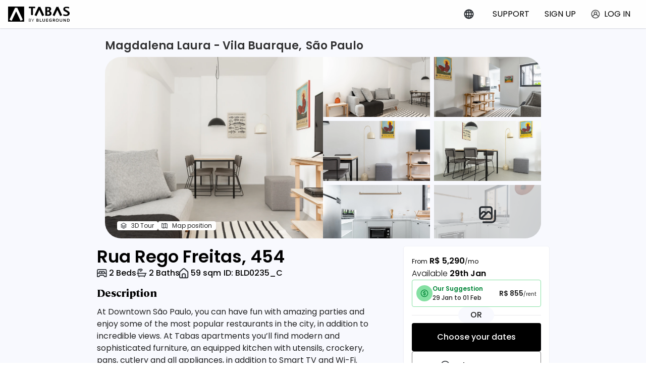

--- FILE ---
content_type: text/html; charset=utf-8
request_url: https://tabas.com/apartments/sao-paulo/vila-buarque/593
body_size: 86967
content:
<!DOCTYPE html>
<html lang="en">
<head>
  <meta charset="UTF-8">
  <meta http-equiv="X-UA-Compatible" content="IE=edge">
  <meta name="viewport" content="width=device-width, initial-scale=1.0">
      <meta name="robots" content="index, follow, notranslate, max-image-preview:large" />

  <meta name="theme-color" content="#000">
  <link rel="canonical" href="https://tabas.com/apartments/sao-paulo/vila-buarque/593">
    <link rel="alternate" hreflang="en" href="https://tabas.com/apartments/sao-paulo/vila-buarque/593">
    <link rel="alternate" hreflang="pt-BR" href="https://tabas.com.br/apartamentos/sao-paulo/vila-buarque/593">
  <link rel="alternate" hreflang="x-default" href="https://tabas.com/apartments/sao-paulo/vila-buarque/593">

  <title>Apartment for rent - Vila Buarque, São Paulo - BLD0235_C | Tabas</title>

    <!-- Google Tag Manager -->
<script>(function(w,d,s,l,i){w[l]=w[l]||[];w[l].push({'gtm.start':
new Date().getTime(),event:'gtm.js'});var f=d.getElementsByTagName(s)[0],
j=d.createElement(s),dl=l!='dataLayer'?'&l='+l:'';j.async=true;j.src=
'https://www.googletagmanager.com/gtm.js?id='+i+dl;f.parentNode.insertBefore(j,f);
})(window,document,'script','dataLayer','GTM-W42TMPT');</script>
<!-- End Google Tag Manager -->


  <meta name="description" content="Rent a furnished apartment at Rua Rego Freitas, 454  , Vila Buarque, SP: 2 bedrooms, Wi-fi. Try out Tabas long-term rental!">
<meta name="keywords" content="serviced apartments, fully furnished apartments, long term rentals, mid term rentals, flexible rental, property management, property management services, properties, apartments Rio de Janeiro and São Paulo, corporate housing, expats, accommodation, corporate travelers">
<meta name="format-detection" content="telephone=yes">
<meta property="og:type" content="website">
<meta property="og:site_name" content="Tabas">
<meta property="og:url" content="https://tabas.com/apartments/sao-paulo/vila-buarque/593">
<meta property="og:locale" content="en">
<meta property="fb:admins" content="tabashomes">
<meta property="og:title" content="Apartment for rent - Vila Buarque, São Paulo - BLD0235_C | Tabas">
<meta property="og:description" content="Rent a furnished apartment at Rua Rego Freitas, 454  , Vila Buarque, SP: 2 bedrooms, Wi-fi. Try out Tabas long-term rental!">
<meta property="og:image:type" content="image/png">
<meta property="og:image:width" content="1200">
<meta property="og:image:width" content="630">
<meta property="twitter:card" content="summary_large_image">
<meta property="twitter:url" content="https://tabas.com/apartments/sao-paulo/vila-buarque/593">
<meta property="twitter:title" content="Apartment for rent - Vila Buarque, São Paulo - BLD0235_C | Tabas">
<meta property="twitter:description" content="Rent a furnished apartment at Rua Rego Freitas, 454  , Vila Buarque, SP: 2 bedrooms, Wi-fi. Try out Tabas long-term rental!">
<meta name="viewport" content="width=device-width, initial-scale=1.0">
  <meta property="og:image" content="https://photos.tabas.com/1280x769/sao-paulo/vila-buarque/593/6832f0.jpg">
  <meta property="twitter:image" content="https://photos.tabas.com/1280x769/sao-paulo/vila-buarque/593/6832f0.jpg">

 <script type="application/ld+json"> {
    "@context": "http://schema.org",
    "@type": "WebSite",
    "name": "Tabas Tecnologia Imobiliária LTDA",
    "alternateName": "Tabas",
    "url": "https://tabas.com/",
    "hasPart": {
      "@type": "WebPage",
      "url": "https://tabas.com/",
      "name": "Tabas"
    },
    "publisher": {
      "@type": "Organization",
      "name": "Tabas",
      "legalName": "Tabas Tecnologia Imobiliária LTDA",
      "url": "https://tabas.com/",
      "logo": "https://tabas.com/packs/media/images/react_icons/logo-white-9764c50f73219c5856ebfaa5778cfdea.svg",
      "foundingDate": "2020",
      "numberOfEmployees": {
        "@type": "QuantitativeValue",
        "description": "200-500"
      },
      "founder": "Leonardo Morgatto",
      "founders": [
        {
          "@type": "Person",
          "name": "Leonardo Morgatto"
        },
        {
          "@type": "Person",
          "name": "Simone Surdi"
        }
      ],
      "sameAs": [
        "https://www.facebook.com/tabashomes/",
        "https://www.linkedin.com/company/tabas/",
        "https://www.instagram.com/tabashomes/",
      ]
    }
  } </script>

    <link rel="shortcut icon" href="https://tabas.com/packs/media/images/favicons/favicon-f2a1d5f901c113133575.ico">
  <link rel="apple-touch-icon" href="https://tabas.com/packs/media/images/favicons/favicon-57-8f1d950967ee5a2364c5.png">
  <link rel="apple-touch-icon" sizes="60x60" href="https://tabas.com/packs/media/images/favicons/favicon-60-e7efff1e60afd5e71c7e.png">
  <link rel="apple-touch-icon" sizes="120x120" href="https://tabas.com/packs/media/images/favicons/favicon-120-0438e9cbe009f632b9cf.png">
  <link rel="apple-touch-icon" sizes="152x152" href="https://tabas.com/packs/media/images/favicons/favicon-152-a163085c2f94f8c86f71.png">
  <link rel="apple-touch-icon" sizes="180x180" href="https://tabas.com/packs/media/images/favicons/favicon-180-4abaee069e2bf758f099.png">
  <link rel="apple-touch-icon" sizes="40x40" href="https://tabas.com/packs/media/images/favicons/favicon-40-e6a37d05a7228b06c012.png">
  <link rel="apple-touch-icon" sizes="58x58" href="https://tabas.com/packs/media/images/favicons/favicon-58-6901724b5c1cd2d083ba.png">
  <link rel="apple-touch-icon" sizes="80x80" href="https://tabas.com/packs/media/images/favicons/favicon-80-6796613e5fb180303dba.png">
  <link rel="apple-touch-icon" sizes="87x87" href="https://tabas.com/packs/media/images/favicons/favicon-87-c8b9766d31c50926202e.png">
  <link rel="apple-touch-icon" sizes="167x167" href="https://tabas.com/packs/media/images/favicons/favicon-167-5cec2e59154834467d85.png">

  <meta name="msapplication-TileColor" content="#FFFFFF">
  <meta name="msapplication-config" content="/browserconfig.xml' %>">


  

  <link rel="stylesheet" href="/packs/css/9414-5009f53ddefe8c87aac6.css" />
<link rel="stylesheet" href="/packs/css/9414-5009f53d.css" />
<link rel="stylesheet" href="/packs/css/3420-aaa41cfd4bacea6bb4bf.css" />
<link rel="stylesheet" href="/packs/css/3420-aaa41cfd.css" />
<link rel="stylesheet" href="/packs/css/pack-member-common-1b68713c1b3ef41aa7f5.css" />
<link rel="stylesheet" href="/packs/css/pack-member-common-1b68713c.css" />
<link rel="stylesheet" href="/packs/css/pack-header-component-e7d11b2098a1d2e1dc1d.css" />
<link rel="stylesheet" href="/packs/css/pack-header-component-e7d11b20.css" />
<link rel="stylesheet" href="/packs/css/pack-apartment-page-6a5e60aa994a1d0ecaf4.css" />
<link rel="stylesheet" href="/packs/css/pack-apartment-page-6a5e60aa.css" />

  <script src="https://code.jquery.com/jquery-3.5.1.slim.min.js" integrity="sha384-DfXdz2htPH0lsSSs5nCTpuj/zy4C+OGpamoFVy38MVBnE+IbbVYUew+OrCXaRkfj" crossorigin="anonymous"></script>



</head>

<body class="">
  <script>(function(){function A(A){var a=A&&"load"===A.type?1==o.width:!1;document.body.className+=a?" webp":" no-webp"}var o=new Image;o.onerror=A,o.onload=A,o.src="[data-uri]"})();</script>

    <!-- Google Tag Manager (noscript) -->
<noscript><iframe src="https://www.googletagmanager.com/ns.html?id=GTM-W42TMPT"
height="0" width="0" style="display:none;visibility:hidden"></iframe></noscript>
<!-- End Google Tag Manager (noscript) -->


  <div aria-live="polite" aria-atomic="true" class="position-relative">
  <div class="toast-container position-absolute top-0 end-0 p-3 pt-5 mt-2 z-index-11000" id="member-toast-container">
  </div>
</div>

  
      <div id="modalCity" class="modal fade z-index-11000 h-100" data-bs-backdrop="true" aria-labelledby="modalCityLabel" data-bs-keyboard="true" tabindex="-1" aria-hidden="true">
  <div class="modal-dialog modal-dialog-centered max-w-px-md-300 modal-city-margin modal-city-position">
    <div class="modal-content bottom-0 max-h-px-md-320 max-w-px-md-300 mx-1 w-auto modal-city-border">
    <div class="modal-header d-flex justify-content-between">
        <div class="w-100 text-center">
          <span class="modal-title fs-6 text-tabas-dark-grey fw-semi-bold poppins-font">Which city?</h1>
        </div>
        <div>
          <button type="button" class="btn-close p-0" data-bs-dismiss="modal" aria-label="Close"></button>
        </div>
      </div>
      <div class="modal-body m-0 mb-1 px-0 py-2">
        <div class="row text-center mx-0" id="city_wrapper">
            <div class="col-12">
              <div class="px-0 d-flex justify-content-between poppins-font fw-normal">
                <a class="text-decoration-none form-check-label fs-6 text-tabas-dark-grey my-1 cursor-pointer border-0 p-0 w-100" href="/apartments/sao-paulo">São Paulo</a>
              </div>
            </div>
              <div class="tabas-line my-2 mx-3 flex-shrink-1"></div>
            <div class="col-12">
              <div class="px-0 d-flex justify-content-between poppins-font fw-normal">
                <a class="text-decoration-none form-check-label fs-6 text-tabas-dark-grey my-1 cursor-pointer border-0 p-0 w-100" href="/apartments/rio-de-janeiro">Rio de Janeiro</a>
              </div>
            </div>
          <div class="tabas-line my-2 mx-3 flex-shrink-1"></div>
          <div class="col-12">
            <div class="px-0 d-flex justify-content-between poppins-font fw-normal">
              <a target="_blank" rel="nofollow" class="text-decoration-none form-check-label fs-6 text-tabas-dark-grey my-1 cursor-pointer border-0 p-0 w-100" for="newMexicoRadioButton" href="https://www.theblueground.com/furnished-apartments-mexico-city">Mexico City</a>
            </div>
          </div>
        </div>
      </div>
    </div>
  </div>
</div>


<div data-react-class="UI/modules/Header" data-react-props="{&quot;links&quot;:[{&quot;cityModal&quot;:true,&quot;href&quot;:&quot;/apartments&quot;,&quot;description&quot;:&quot;APARTMENTS&quot;,&quot;active&quot;:false},{&quot;href&quot;:&quot;/corporate&quot;,&quot;description&quot;:&quot;CORPORATE&quot;,&quot;active&quot;:false},{&quot;href&quot;:&quot;/tenant&quot;,&quot;description&quot;:&quot;TENANT&quot;,&quot;active&quot;:false}],&quot;title&quot;:null,&quot;backBtnUrl&quot;:null,&quot;citySelectorDropdown&quot;:&quot;São Paulo&quot;,&quot;currentMember&quot;:null,&quot;currentMemberIsAdmin&quot;:false,&quot;searchAreaActive&quot;:false,&quot;startTransparent&quot;:false,&quot;topInfoBanner&quot;:false,&quot;casatb&quot;:false,&quot;citySelector&quot;:false}" data-react-cache-id="UI/modules/Header-0"></div>



  <main id='main'>
    
    
    



<div id="modalCity" class="modal fade z-index-11000 h-100" data-bs-backdrop="true" aria-labelledby="modalCityLabel" data-bs-keyboard="true" tabindex="-1" aria-hidden="true">
  <div class="modal-dialog modal-dialog-centered max-w-px-md-300 modal-city-margin modal-city-position">
    <div class="modal-content bottom-0 max-h-px-md-320 max-w-px-md-300 mx-1 w-auto modal-city-border">
    <div class="modal-header d-flex justify-content-between">
        <div class="w-100 text-center">
          <span class="modal-title fs-6 text-tabas-dark-grey fw-semi-bold poppins-font">Which city?</h1>
        </div>
        <div>
          <button type="button" class="btn-close p-0" data-bs-dismiss="modal" aria-label="Close"></button>
        </div>
      </div>
      <div class="modal-body m-0 mb-1 px-0 py-2">
        <div class="row text-center mx-0" id="city_wrapper">
            <div class="col-12">
              <div class="px-0 d-flex justify-content-between poppins-font fw-normal">
                <a class="text-decoration-none form-check-label fs-6 text-tabas-dark-grey my-1 cursor-pointer border-0 p-0 w-100" href="/apartments/sao-paulo">São Paulo</a>
              </div>
            </div>
              <div class="tabas-line my-2 mx-3 flex-shrink-1"></div>
            <div class="col-12">
              <div class="px-0 d-flex justify-content-between poppins-font fw-normal">
                <a class="text-decoration-none form-check-label fs-6 text-tabas-dark-grey my-1 cursor-pointer border-0 p-0 w-100" href="/apartments/rio-de-janeiro">Rio de Janeiro</a>
              </div>
            </div>
          <div class="tabas-line my-2 mx-3 flex-shrink-1"></div>
          <div class="col-12">
            <div class="px-0 d-flex justify-content-between poppins-font fw-normal">
              <a target="_blank" rel="nofollow" class="text-decoration-none form-check-label fs-6 text-tabas-dark-grey my-1 cursor-pointer border-0 p-0 w-100" for="newMexicoRadioButton" href="https://www.theblueground.com/furnished-apartments-mexico-city">Mexico City</a>
            </div>
          </div>
        </div>
      </div>
    </div>
  </div>
</div>



<div class="new-design-background-color">
  <div data-react-class="pages/ApartmentDetails" data-react-props="{&quot;heroImg&quot;:&quot;https://photos.tabas.com/1280x769/sao-paulo/vila-buarque/593/6832f0.jpg&quot;,&quot;propertyTitle&quot;:&quot;Rua Rego Freitas, 454 &quot;,&quot;propertySubTitle&quot;:&quot;&quot;,&quot;baseUrl&quot;:&quot;https://tabas.com/&quot;,&quot;propertyBuildingName&quot;:&quot;Magdalena Laura&quot;,&quot;cityUrl&quot;:&quot;sao-paulo&quot;,&quot;homeType&quot;:&quot;Apartment&quot;,&quot;neighbourhoodUrl&quot;:&quot;vila-buarque&quot;,&quot;adminUser&quot;:false,&quot;listingAdminPath&quot;:&quot;/admin/properties/593/listing&quot;,&quot;propertyInternalId&quot;:&quot;BLD0235_C&quot;,&quot;propertyInternalIdAdmin&quot;:&quot;VB0037&quot;,&quot;propertyId&quot;:593,&quot;translationVariant&quot;:&quot;tabas_variant_1&quot;,&quot;nextAvailableDay&quot;:true,&quot;nextAvailableDateValue&quot;:&quot;29th Jan&quot;,&quot;propertyNeighbourhood&quot;:&quot;Vila Buarque&quot;,&quot;bedroomCount&quot;:2,&quot;bathCount&quot;:2,&quot;parkingCount&quot;:null,&quot;parkingSize&quot;:&quot;&quot;,&quot;sqmTotal&quot;:59,&quot;gallery3dPresence&quot;:true,&quot;tour3dSrc&quot;:&quot;https://my.matterport.com/show/?m=C3TJGKhVpf4&quot;,&quot;apartmentSummary&quot;:&quot;At Downtown São Paulo, you can have fun with amazing parties and enjoy some of the most popular restaurants in the city, in addition to incredible views. At Tabas apartments you’ll find modern and sophisticated furniture, an equipped kitchen with utensils, crockery, pans, cutlery and all appliances, in addition to Smart TV and Wi-Fi. When you wish to relax, Tabas offers high quality mattresses, bed linen and towels. We take care of everything so that you can enjoy your stay and feel at home.&quot;,&quot;roomArrangement&quot;:[{&quot;room_title&quot;:&quot;Bedroom 1&quot;,&quot;room_text&quot;:&quot;Double bed&quot;},{&quot;room_title&quot;:&quot;Bedroom 2&quot;,&quot;room_text&quot;:&quot;1 Single bed&quot;}],&quot;cityName&quot;:&quot;São Paulo&quot;,&quot;propertyAmenities&quot;:{&quot;amenitiesPresence&quot;:true,&quot;withWifi&quot;:true,&quot;withBathProducts&quot;:false,&quot;withMicrowaveOven&quot;:true,&quot;withMicrowave&quot;:false,&quot;withSmartTv&quot;:true,&quot;withLinenTowels&quot;:true,&quot;withAirConditioning&quot;:true,&quot;withPortableAc&quot;:false,&quot;withCleaningServices&quot;:false,&quot;withCookingItems&quot;:false,&quot;withBalcony&quot;:false,&quot;withWashingMachine&quot;:false,&quot;withWashingMachineNoDryer&quot;:false,&quot;withCoffingMachine&quot;:true,&quot;withPrivatePoll&quot;:false,&quot;withSeaView&quot;:false,&quot;with24hDoorman&quot;:false,&quot;withRemoteDoorman&quot;:true,&quot;withCeilingFan&quot;:false,&quot;withOven&quot;:false,&quot;withStove&quot;:false,&quot;withAccessibleBathroom&quot;:false},&quot;propertyFeatures&quot;:{&quot;featuresPresence&quot;:true,&quot;withGym&quot;:false,&quot;withSkyLounge&quot;:true,&quot;withSauna&quot;:false,&quot;withParking&quot;:false,&quot;withPool&quot;:false,&quot;withElevator&quot;:true,&quot;withDoorman&quot;:true,&quot;withCoworking&quot;:null,&quot;withBreakfast&quot;:false,&quot;withGatedBuilding&quot;:true,&quot;withLaundry&quot;:true,&quot;isPetFriendly&quot;:true,&quot;withPlayground&quot;:false},&quot;propertyAddressPresence&quot;:true,&quot;propertyAddress&quot;:&quot;Rua Rego Freitas, 454 - República, São Paulo - SP, Brasil&quot;,&quot;propertyCoordinates&quot;:{&quot;longitudePresent&quot;:true,&quot;longitudeValue&quot;:-46.6468297,&quot;latitudePresent&quot;:true,&quot;latitudeValue&quot;:-23.5458578},&quot;propertiesNearby&quot;:[{&quot;id&quot;:601,&quot;name&quot;:&quot;Rua Rego Freitas, 454  - Vila Buarque - VB0042&quot;,&quot;address&quot;:&quot;Rua Rego Freitas, 454 - República, São Paulo - SP, Brasil&quot;,&quot;home_type&quot;:&quot;Apartment&quot;,&quot;building_name&quot;:&quot;Magdalena Laura&quot;,&quot;city_link&quot;:&quot;/apartments/sao-paulo&quot;,&quot;latitude&quot;:-23.5458578,&quot;longitude&quot;:-46.6468297,&quot;internal_id&quot;:&quot;VB0042&quot;,&quot;neighbourhood&quot;:{&quot;name&quot;:&quot;Vila Buarque&quot;,&quot;city_id&quot;:1,&quot;latitude&quot;:-23.542263,&quot;longitude&quot;:-46.65017,&quot;tabas_latitude&quot;:-23.545618,&quot;tabas_longitude&quot;:-46.646724,&quot;slug&quot;:&quot;vila-buarque&quot;},&quot;bedrooms_count&quot;:2,&quot;bathrooms_count&quot;:2,&quot;bedrooms_label&quot;:&quot;2 bedrooms&quot;,&quot;bathrooms_label&quot;:&quot;2 baths&quot;,&quot;is_cleaning_service&quot;:false,&quot;is_accessible_bathroom&quot;:false,&quot;parkings_count&quot;:null,&quot;floor_number&quot;:8,&quot;number&quot;:&quot;81&quot;,&quot;listing_name&quot;:&quot;Rua Rego Freitas, 454 &quot;,&quot;listing_subname&quot;:&quot;&quot;,&quot;photos&quot;:[&quot;https://photos.tabas.com/640x480/sao-paulo/vila-buarque/601/3cce87.jpg&quot;,&quot;https://photos.tabas.com/640x480/sao-paulo/vila-buarque/601/e1becb.jpg&quot;,&quot;https://photos.tabas.com/640x480/sao-paulo/vila-buarque/601/c98ffa.jpg&quot;,&quot;https://photos.tabas.com/640x480/sao-paulo/vila-buarque/601/d851af.jpg&quot;,&quot;https://photos.tabas.com/640x480/sao-paulo/vila-buarque/601/b2ebda.jpg&quot;],&quot;link&quot;:&quot;/apartments/sao-paulo/vila-buarque/601&quot;,&quot;link_deal&quot;:&quot;/apartments/sao-paulo/vila-buarque/601?check_in=2026-01-28\u0026check_out=2026-02-05&quot;,&quot;expected&quot;:false,&quot;min_price&quot;:6877,&quot;min_price_dates&quot;:&quot;28 Jan to 05 Feb&quot;,&quot;min_price_label&quot;:{&quot;price&quot;:&quot;R$ 1,821&quot;,&quot;suffix&quot;:&quot;/rent&quot;},&quot;price&quot;:5290,&quot;price_promotional&quot;:false,&quot;price_precise&quot;:false,&quot;price_initial&quot;:true,&quot;original_price&quot;:null,&quot;original_price_label&quot;:&quot;R$ &quot;,&quot;price_label&quot;:&quot;R$ 5,290\u003cspan style=\&quot; margin: 0px; font-family: Poppins, sans-serif; font-weight: 400; font-size: 0.75rem; line-height: 1.66;\&quot;\u003e/mo\u003c/span\u003e&quot;,&quot;price_initial_label&quot;:&quot;from R$ 5,290&quot;,&quot;price_for_less_than_30_days&quot;:null,&quot;next_available_day_label&quot;:&quot;28 Jan&quot;,&quot;availability_on_request&quot;:false,&quot;foo&quot;:null,&quot;sqm_total&quot;:59,&quot;group&quot;:{&quot;name&quot;:&quot;Magdalena Laura - 2 Bedrooms 2 Bathrooms&quot;,&quot;id&quot;:6,&quot;code&quot;:&quot;BLD0235_C&quot;,&quot;building_id&quot;:479,&quot;rentals_united_id&quot;:null,&quot;airbnb_multiunit&quot;:null,&quot;channels&quot;:null,&quot;discounts&quot;:{&quot;discounts&quot;:[{&quot;los&quot;:3,&quot;discount&quot;:0.04615384615384615},{&quot;los&quot;:5,&quot;discount&quot;:0.059829059829059825},{&quot;los&quot;:7,&quot;discount&quot;:0.07350427350427349},{&quot;los&quot;:8,&quot;discount&quot;:0.08034188034188033},{&quot;los&quot;:15,&quot;discount&quot;:0.12820512820512817},{&quot;los&quot;:22,&quot;discount&quot;:0.17606837606837605},{&quot;los&quot;:30,&quot;discount&quot;:0.23076923076923073},{&quot;los&quot;:60,&quot;discount&quot;:0.24574083634486316},{&quot;los&quot;:90,&quot;discount&quot;:0.2612287041817243},{&quot;los&quot;:120,&quot;discount&quot;:0.27671657201858546},{&quot;los&quot;:150,&quot;discount&quot;:0.2922044398554466},{&quot;los&quot;:180,&quot;discount&quot;:0.3076923076923077},{&quot;los&quot;:210,&quot;discount&quot;:0.3076923076923077},{&quot;los&quot;:240,&quot;discount&quot;:0.3076923076923077},{&quot;los&quot;:270,&quot;discount&quot;:0.3076923076923077},{&quot;los&quot;:300,&quot;discount&quot;:0.3076923076923077},{&quot;los&quot;:330,&quot;discount&quot;:0.3076923076923077},{&quot;los&quot;:365,&quot;discount&quot;:0.3076923076923077}],&quot;updated_at&quot;:&quot;2025-12-23T11:21:49.997-03:00&quot;},&quot;created_at&quot;:&quot;2026-01-20T05:56:05.360-03:00&quot;,&quot;updated_at&quot;:&quot;2026-01-20T05:56:05.361-03:00&quot;}},{&quot;id&quot;:1160,&quot;name&quot;:&quot;Rua Rego Freitas, 260/264 - Vila Buarque - VB0087&quot;,&quot;address&quot;:&quot;Rua Rego Freitas, 260/264 - República, São Paulo - SP, Brasil&quot;,&quot;home_type&quot;:&quot;Apartment&quot;,&quot;building_name&quot;:&quot;União Continental&quot;,&quot;city_link&quot;:&quot;/apartments/sao-paulo&quot;,&quot;latitude&quot;:-23.5441545,&quot;longitude&quot;:-46.6466725,&quot;internal_id&quot;:&quot;VB0087&quot;,&quot;neighbourhood&quot;:{&quot;name&quot;:&quot;Vila Buarque&quot;,&quot;city_id&quot;:1,&quot;latitude&quot;:-23.542263,&quot;longitude&quot;:-46.65017,&quot;tabas_latitude&quot;:-23.545618,&quot;tabas_longitude&quot;:-46.646724,&quot;slug&quot;:&quot;vila-buarque&quot;},&quot;bedrooms_count&quot;:2,&quot;bathrooms_count&quot;:1,&quot;bedrooms_label&quot;:&quot;2 bedrooms&quot;,&quot;bathrooms_label&quot;:&quot;1 bath&quot;,&quot;is_cleaning_service&quot;:false,&quot;is_accessible_bathroom&quot;:false,&quot;parkings_count&quot;:null,&quot;floor_number&quot;:6,&quot;number&quot;:&quot;61&quot;,&quot;listing_name&quot;:&quot;Rua Rego Freitas, 260/264&quot;,&quot;listing_subname&quot;:&quot;&quot;,&quot;photos&quot;:[&quot;https://photos.tabas.com/640x480/sao-paulo/vila-buarque/1160/ce58a7.jpg&quot;,&quot;https://photos.tabas.com/640x480/sao-paulo/vila-buarque/1160/5c302a.jpg&quot;,&quot;https://photos.tabas.com/640x480/sao-paulo/vila-buarque/1160/85a021.jpg&quot;,&quot;https://photos.tabas.com/640x480/sao-paulo/vila-buarque/1160/7a7d46.jpg&quot;,&quot;https://photos.tabas.com/640x480/sao-paulo/vila-buarque/1160/7204ac.jpg&quot;],&quot;link&quot;:&quot;/apartments/sao-paulo/vila-buarque/1160&quot;,&quot;link_deal&quot;:&quot;/apartments/sao-paulo/vila-buarque/1160?check_in=2026-01-28\u0026check_out=2026-01-30&quot;,&quot;expected&quot;:false,&quot;min_price&quot;:7329,&quot;min_price_dates&quot;:&quot;28 Jan to 30 Jan&quot;,&quot;min_price_label&quot;:{&quot;price&quot;:&quot;R$ 464&quot;,&quot;suffix&quot;:&quot;/rent&quot;},&quot;price&quot;:5090,&quot;price_promotional&quot;:false,&quot;price_precise&quot;:false,&quot;price_initial&quot;:true,&quot;original_price&quot;:null,&quot;original_price_label&quot;:&quot;R$ &quot;,&quot;price_label&quot;:&quot;R$ 5,090\u003cspan style=\&quot; margin: 0px; font-family: Poppins, sans-serif; font-weight: 400; font-size: 0.75rem; line-height: 1.66;\&quot;\u003e/mo\u003c/span\u003e&quot;,&quot;price_initial_label&quot;:&quot;from R$ 5,090&quot;,&quot;price_for_less_than_30_days&quot;:null,&quot;next_available_day_label&quot;:&quot;28 Jan&quot;,&quot;availability_on_request&quot;:false,&quot;foo&quot;:null,&quot;sqm_total&quot;:57,&quot;group&quot;:{&quot;name&quot;:&quot;União Continental - 2 Bedrooms 1 Bathroom&quot;,&quot;id&quot;:77,&quot;code&quot;:&quot;BLD0373_G&quot;,&quot;building_id&quot;:613,&quot;rentals_united_id&quot;:null,&quot;airbnb_multiunit&quot;:null,&quot;channels&quot;:null,&quot;discounts&quot;:{&quot;discounts&quot;:[{&quot;los&quot;:3,&quot;discount&quot;:0.05714285714285712},{&quot;los&quot;:5,&quot;discount&quot;:0.07407407407407404},{&quot;los&quot;:7,&quot;discount&quot;:0.09100529100529096},{&quot;los&quot;:8,&quot;discount&quot;:0.09947089947089943},{&quot;los&quot;:15,&quot;discount&quot;:0.15873015873015867},{&quot;los&quot;:22,&quot;discount&quot;:0.2179894179894179},{&quot;los&quot;:30,&quot;discount&quot;:0.2857142857142856},{&quot;los&quot;:60,&quot;discount&quot;:0.29961649089165854},{&quot;los&quot;:90,&quot;discount&quot;:0.3139980824544582},{&quot;los&quot;:120,&quot;discount&quot;:0.3283796740172578},{&quot;los&quot;:150,&quot;discount&quot;:0.3427612655800575},{&quot;los&quot;:180,&quot;discount&quot;:0.3571428571428571},{&quot;los&quot;:210,&quot;discount&quot;:0.3571428571428571},{&quot;los&quot;:240,&quot;discount&quot;:0.3571428571428571},{&quot;los&quot;:270,&quot;discount&quot;:0.3571428571428571},{&quot;los&quot;:300,&quot;discount&quot;:0.3571428571428571},{&quot;los&quot;:330,&quot;discount&quot;:0.3571428571428571},{&quot;los&quot;:365,&quot;discount&quot;:0.3571428571428571}],&quot;updated_at&quot;:&quot;2025-12-23T11:22:22.534-03:00&quot;},&quot;created_at&quot;:&quot;2026-01-20T05:56:05.360-03:00&quot;,&quot;updated_at&quot;:&quot;2026-01-20T05:56:05.361-03:00&quot;}},{&quot;id&quot;:588,&quot;name&quot;:&quot;Rua Rego Freitas, 454  - Vila Buarque - VB0031&quot;,&quot;address&quot;:&quot;Rua Rego Freitas, 454 - República, São Paulo - SP, Brasil&quot;,&quot;home_type&quot;:&quot;Apartment&quot;,&quot;building_name&quot;:&quot;Magdalena Laura&quot;,&quot;city_link&quot;:&quot;/apartments/sao-paulo&quot;,&quot;latitude&quot;:-23.5458578,&quot;longitude&quot;:-46.6468297,&quot;internal_id&quot;:&quot;VB0031&quot;,&quot;neighbourhood&quot;:{&quot;name&quot;:&quot;Vila Buarque&quot;,&quot;city_id&quot;:1,&quot;latitude&quot;:-23.542263,&quot;longitude&quot;:-46.65017,&quot;tabas_latitude&quot;:-23.545618,&quot;tabas_longitude&quot;:-46.646724,&quot;slug&quot;:&quot;vila-buarque&quot;},&quot;bedrooms_count&quot;:2,&quot;bathrooms_count&quot;:2,&quot;bedrooms_label&quot;:&quot;2 bedrooms&quot;,&quot;bathrooms_label&quot;:&quot;2 baths&quot;,&quot;is_cleaning_service&quot;:false,&quot;is_accessible_bathroom&quot;:false,&quot;parkings_count&quot;:null,&quot;floor_number&quot;:3,&quot;number&quot;:&quot;32&quot;,&quot;listing_name&quot;:&quot;Rua Rego Freitas, 454 &quot;,&quot;listing_subname&quot;:&quot;&quot;,&quot;photos&quot;:[&quot;https://photos.tabas.com/640x480/sao-paulo/vila-buarque/588/445f8c.jpg&quot;,&quot;https://photos.tabas.com/640x480/sao-paulo/vila-buarque/588/9981c1.jpg&quot;,&quot;https://photos.tabas.com/640x480/sao-paulo/vila-buarque/588/c3c100.jpg&quot;,&quot;https://photos.tabas.com/640x480/sao-paulo/vila-buarque/588/30683d.jpg&quot;,&quot;https://photos.tabas.com/640x480/sao-paulo/vila-buarque/588/e63db9.jpg&quot;],&quot;link&quot;:&quot;/apartments/sao-paulo/vila-buarque/588&quot;,&quot;link_deal&quot;:&quot;/apartments/sao-paulo/vila-buarque/588?check_in=2026-01-30\u0026check_out=2026-02-03&quot;,&quot;expected&quot;:false,&quot;min_price&quot;:7267,&quot;min_price_dates&quot;:&quot;30 Jan to 03 Feb&quot;,&quot;min_price_label&quot;:{&quot;price&quot;:&quot;R$ 1,128&quot;,&quot;suffix&quot;:&quot;/rent&quot;},&quot;price&quot;:5590,&quot;price_promotional&quot;:false,&quot;price_precise&quot;:false,&quot;price_initial&quot;:true,&quot;original_price&quot;:null,&quot;original_price_label&quot;:&quot;R$ &quot;,&quot;price_label&quot;:&quot;R$ 5,590\u003cspan style=\&quot; margin: 0px; font-family: Poppins, sans-serif; font-weight: 400; font-size: 0.75rem; line-height: 1.66;\&quot;\u003e/mo\u003c/span\u003e&quot;,&quot;price_initial_label&quot;:&quot;from R$ 5,590&quot;,&quot;price_for_less_than_30_days&quot;:null,&quot;next_available_day_label&quot;:&quot;30 Jan&quot;,&quot;availability_on_request&quot;:false,&quot;foo&quot;:null,&quot;sqm_total&quot;:62,&quot;group&quot;:{&quot;name&quot;:&quot;Magdalena Laura - 2 Bedrooms 2 Bathrooms&quot;,&quot;id&quot;:5,&quot;code&quot;:&quot;BLD0235_B&quot;,&quot;building_id&quot;:479,&quot;rentals_united_id&quot;:null,&quot;airbnb_multiunit&quot;:null,&quot;channels&quot;:null,&quot;discounts&quot;:{&quot;discounts&quot;:[{&quot;los&quot;:3,&quot;discount&quot;:0.04615384615384615},{&quot;los&quot;:5,&quot;discount&quot;:0.059829059829059825},{&quot;los&quot;:7,&quot;discount&quot;:0.07350427350427349},{&quot;los&quot;:8,&quot;discount&quot;:0.08034188034188033},{&quot;los&quot;:15,&quot;discount&quot;:0.12820512820512817},{&quot;los&quot;:22,&quot;discount&quot;:0.17606837606837605},{&quot;los&quot;:30,&quot;discount&quot;:0.23076923076923073},{&quot;los&quot;:60,&quot;discount&quot;:0.24574083634486316},{&quot;los&quot;:90,&quot;discount&quot;:0.2612287041817243},{&quot;los&quot;:120,&quot;discount&quot;:0.27671657201858546},{&quot;los&quot;:150,&quot;discount&quot;:0.2922044398554466},{&quot;los&quot;:180,&quot;discount&quot;:0.3076923076923077},{&quot;los&quot;:210,&quot;discount&quot;:0.3076923076923077},{&quot;los&quot;:240,&quot;discount&quot;:0.3076923076923077},{&quot;los&quot;:270,&quot;discount&quot;:0.3076923076923077},{&quot;los&quot;:300,&quot;discount&quot;:0.3076923076923077},{&quot;los&quot;:330,&quot;discount&quot;:0.3076923076923077},{&quot;los&quot;:365,&quot;discount&quot;:0.3076923076923077}],&quot;updated_at&quot;:&quot;2025-12-23T11:21:24.279-03:00&quot;},&quot;created_at&quot;:&quot;2026-01-20T05:56:05.360-03:00&quot;,&quot;updated_at&quot;:&quot;2026-01-20T05:56:05.361-03:00&quot;}},{&quot;id&quot;:1986,&quot;name&quot;:&quot;Rua Aurora, 850 - Vila Buarque - VB0315&quot;,&quot;address&quot;:&quot;Rua Aurora, 850&quot;,&quot;home_type&quot;:&quot;Apartment&quot;,&quot;building_name&quot;:&quot;CasaTB Ipiranga&quot;,&quot;city_link&quot;:&quot;/apartments/sao-paulo&quot;,&quot;latitude&quot;:-23.5422852,&quot;longitude&quot;:-46.6438015,&quot;internal_id&quot;:&quot;VB0315&quot;,&quot;neighbourhood&quot;:{&quot;name&quot;:&quot;Vila Buarque&quot;,&quot;city_id&quot;:1,&quot;latitude&quot;:-23.542263,&quot;longitude&quot;:-46.65017,&quot;tabas_latitude&quot;:-23.545618,&quot;tabas_longitude&quot;:-46.646724,&quot;slug&quot;:&quot;vila-buarque&quot;},&quot;bedrooms_count&quot;:2,&quot;bathrooms_count&quot;:2,&quot;bedrooms_label&quot;:&quot;2 bedrooms&quot;,&quot;bathrooms_label&quot;:&quot;2 baths&quot;,&quot;is_cleaning_service&quot;:false,&quot;is_accessible_bathroom&quot;:false,&quot;parkings_count&quot;:null,&quot;floor_number&quot;:1,&quot;number&quot;:&quot;102 - Torre B&quot;,&quot;listing_name&quot;:&quot;Rua Aurora, 850&quot;,&quot;listing_subname&quot;:&quot;&quot;,&quot;photos&quot;:[&quot;https://photos.tabas.com/640x480/sao-paulo/vila-buarque/1967/603111.jpg&quot;,&quot;https://photos.tabas.com/640x480/sao-paulo/vila-buarque/1967/14a8ff.jpg&quot;,&quot;https://photos.tabas.com/640x480/sao-paulo/vila-buarque/1967/988053.jpg&quot;,&quot;https://photos.tabas.com/640x480/sao-paulo/vila-buarque/1967/fd2519.jpg&quot;,&quot;https://photos.tabas.com/640x480/sao-paulo/vila-buarque/1967/9ae57e.jpg&quot;],&quot;link&quot;:&quot;/apartments/sao-paulo/vila-buarque/1986&quot;,&quot;link_deal&quot;:&quot;/apartments/sao-paulo/vila-buarque/1986?check_in=2026-01-29\u0026check_out=2026-08-02&quot;,&quot;expected&quot;:false,&quot;min_price&quot;:5349,&quot;min_price_dates&quot;:&quot;29 Jan to 02 Aug&quot;,&quot;min_price_label&quot;:{&quot;price&quot;:&quot;R$ 5,349&quot;,&quot;suffix&quot;:&quot;/mo&quot;},&quot;price&quot;:5879,&quot;price_promotional&quot;:false,&quot;price_precise&quot;:false,&quot;price_initial&quot;:true,&quot;original_price&quot;:null,&quot;original_price_label&quot;:&quot;R$ &quot;,&quot;price_label&quot;:&quot;R$ 5,879\u003cspan style=\&quot; margin: 0px; font-family: Poppins, sans-serif; font-weight: 400; font-size: 0.75rem; line-height: 1.66;\&quot;\u003e/mo\u003c/span\u003e&quot;,&quot;price_initial_label&quot;:&quot;from R$ 5,879&quot;,&quot;price_for_less_than_30_days&quot;:null,&quot;next_available_day_label&quot;:&quot;29 Jan&quot;,&quot;availability_on_request&quot;:false,&quot;foo&quot;:null,&quot;sqm_total&quot;:78,&quot;group&quot;:{&quot;name&quot;:&quot;CasaTB Ipiranga - 2 Bedrooms 2 Bathrooms&quot;,&quot;id&quot;:256,&quot;code&quot;:&quot;BLD0548_H&quot;,&quot;building_id&quot;:1275,&quot;rentals_united_id&quot;:&quot;&quot;,&quot;airbnb_multiunit&quot;:false,&quot;channels&quot;:[],&quot;discounts&quot;:{&quot;discounts&quot;:[{&quot;los&quot;:3,&quot;discount&quot;:0.04615384615384617},{&quot;los&quot;:5,&quot;discount&quot;:0.05982905982905985},{&quot;los&quot;:7,&quot;discount&quot;:0.07350427350427352},{&quot;los&quot;:8,&quot;discount&quot;:0.08034188034188036},{&quot;los&quot;:15,&quot;discount&quot;:0.12820512820512825},{&quot;los&quot;:22,&quot;discount&quot;:0.1760683760683761},{&quot;los&quot;:30,&quot;discount&quot;:0.23076923076923084},{&quot;los&quot;:60,&quot;discount&quot;:0.24574083634486324},{&quot;los&quot;:90,&quot;discount&quot;:0.2612287041817244},{&quot;los&quot;:120,&quot;discount&quot;:0.27671657201858546},{&quot;los&quot;:150,&quot;discount&quot;:0.2922044398554466},{&quot;los&quot;:180,&quot;discount&quot;:0.3076923076923077},{&quot;los&quot;:210,&quot;discount&quot;:0.3076923076923077},{&quot;los&quot;:240,&quot;discount&quot;:0.3076923076923077},{&quot;los&quot;:270,&quot;discount&quot;:0.3076923076923077},{&quot;los&quot;:300,&quot;discount&quot;:0.3076923076923077},{&quot;los&quot;:330,&quot;discount&quot;:0.3076923076923077},{&quot;los&quot;:365,&quot;discount&quot;:0.3076923076923077}],&quot;updated_at&quot;:&quot;2025-12-23T11:21:40.486-03:00&quot;},&quot;created_at&quot;:&quot;2026-01-20T05:56:05.360-03:00&quot;,&quot;updated_at&quot;:&quot;2026-01-20T05:56:05.361-03:00&quot;}},{&quot;id&quot;:1371,&quot;name&quot;:&quot;Rua Bento Freitas, 362 - Vila Buarque - VB0193&quot;,&quot;address&quot;:&quot;Rua Bento Freitas, 362 - República, São Paulo - SP, Brasil&quot;,&quot;home_type&quot;:&quot;Apartment&quot;,&quot;building_name&quot;:&quot; Arinda&quot;,&quot;city_link&quot;:&quot;/apartments/sao-paulo&quot;,&quot;latitude&quot;:-23.545083,&quot;longitude&quot;:-46.6456887,&quot;internal_id&quot;:&quot;VB0193&quot;,&quot;neighbourhood&quot;:{&quot;name&quot;:&quot;Vila Buarque&quot;,&quot;city_id&quot;:1,&quot;latitude&quot;:-23.542263,&quot;longitude&quot;:-46.65017,&quot;tabas_latitude&quot;:-23.545618,&quot;tabas_longitude&quot;:-46.646724,&quot;slug&quot;:&quot;vila-buarque&quot;},&quot;bedrooms_count&quot;:2,&quot;bathrooms_count&quot;:2,&quot;bedrooms_label&quot;:&quot;2 bedrooms&quot;,&quot;bathrooms_label&quot;:&quot;2 baths&quot;,&quot;is_cleaning_service&quot;:false,&quot;is_accessible_bathroom&quot;:false,&quot;parkings_count&quot;:null,&quot;floor_number&quot;:2,&quot;number&quot;:&quot;24&quot;,&quot;listing_name&quot;:&quot;Rua Bento Freitas, 362&quot;,&quot;listing_subname&quot;:&quot;&quot;,&quot;photos&quot;:[&quot;https://photos.tabas.com/640x480/sao-paulo/vila-buarque/1371/8a3958.jpg&quot;,&quot;https://photos.tabas.com/640x480/sao-paulo/vila-buarque/1371/00b7a9.jpg&quot;,&quot;https://photos.tabas.com/640x480/sao-paulo/vila-buarque/1371/bf51f8.jpg&quot;,&quot;https://photos.tabas.com/640x480/sao-paulo/vila-buarque/1371/d7e3c6.jpg&quot;,&quot;https://photos.tabas.com/640x480/sao-paulo/vila-buarque/1371/ecf493.jpg&quot;],&quot;link&quot;:&quot;/apartments/sao-paulo/vila-buarque/1371&quot;,&quot;link_deal&quot;:&quot;/apartments/sao-paulo/vila-buarque/1371?check_in=2026-01-27\u0026check_out=2026-02-01&quot;,&quot;expected&quot;:false,&quot;min_price&quot;:6648,&quot;min_price_dates&quot;:&quot;27 Jan to 01 Feb&quot;,&quot;min_price_label&quot;:{&quot;price&quot;:&quot;R$ 1,190&quot;,&quot;suffix&quot;:&quot;/rent&quot;},&quot;price&quot;:5990,&quot;price_promotional&quot;:false,&quot;price_precise&quot;:false,&quot;price_initial&quot;:true,&quot;original_price&quot;:null,&quot;original_price_label&quot;:&quot;R$ &quot;,&quot;price_label&quot;:&quot;R$ 5,990\u003cspan style=\&quot; margin: 0px; font-family: Poppins, sans-serif; font-weight: 400; font-size: 0.75rem; line-height: 1.66;\&quot;\u003e/mo\u003c/span\u003e&quot;,&quot;price_initial_label&quot;:&quot;from R$ 5,990&quot;,&quot;price_for_less_than_30_days&quot;:null,&quot;next_available_day_label&quot;:&quot;27 Jan&quot;,&quot;availability_on_request&quot;:false,&quot;foo&quot;:null,&quot;sqm_total&quot;:65,&quot;group&quot;:{&quot;name&quot;:&quot; Arinda - 2 Bedrooms 2 Bathrooms&quot;,&quot;id&quot;:91,&quot;code&quot;:&quot;BLD0490_H&quot;,&quot;building_id&quot;:1217,&quot;rentals_united_id&quot;:null,&quot;airbnb_multiunit&quot;:null,&quot;channels&quot;:null,&quot;discounts&quot;:{&quot;discounts&quot;:[{&quot;los&quot;:3,&quot;discount&quot;:0.04615384615384615},{&quot;los&quot;:5,&quot;discount&quot;:0.059829059829059825},{&quot;los&quot;:7,&quot;discount&quot;:0.07350427350427349},{&quot;los&quot;:8,&quot;discount&quot;:0.08034188034188033},{&quot;los&quot;:15,&quot;discount&quot;:0.12820512820512817},{&quot;los&quot;:22,&quot;discount&quot;:0.17606837606837605},{&quot;los&quot;:30,&quot;discount&quot;:0.23076923076923073},{&quot;los&quot;:60,&quot;discount&quot;:0.24574083634486316},{&quot;los&quot;:90,&quot;discount&quot;:0.2612287041817243},{&quot;los&quot;:120,&quot;discount&quot;:0.27671657201858546},{&quot;los&quot;:150,&quot;discount&quot;:0.2922044398554466},{&quot;los&quot;:180,&quot;discount&quot;:0.3076923076923077},{&quot;los&quot;:210,&quot;discount&quot;:0.3076923076923077},{&quot;los&quot;:240,&quot;discount&quot;:0.3076923076923077},{&quot;los&quot;:270,&quot;discount&quot;:0.3076923076923077},{&quot;los&quot;:300,&quot;discount&quot;:0.3076923076923077},{&quot;los&quot;:330,&quot;discount&quot;:0.3076923076923077},{&quot;los&quot;:365,&quot;discount&quot;:0.3076923076923077}],&quot;updated_at&quot;:&quot;2025-12-23T11:22:12.506-03:00&quot;},&quot;created_at&quot;:&quot;2026-01-20T05:56:05.360-03:00&quot;,&quot;updated_at&quot;:&quot;2026-01-20T05:56:05.361-03:00&quot;}}],&quot;apartmentsPath&quot;:&quot;/apartments/sao-paulo&quot;,&quot;photosGallery&quot;:[{&quot;img_alt&quot;:&quot;TV Room&quot;,&quot;url_for_photo_image_variant_r2f_1280x769&quot;:&quot;https://photos.tabas.com/1280x769/sao-paulo/vila-buarque/593/6832f0.jpg&quot;,&quot;url_for_photo_image_variant_r2f_711x475&quot;:&quot;https://photos.tabas.com/711x475/sao-paulo/vila-buarque/593/6832f0.jpg&quot;},{&quot;img_alt&quot;:&quot;TV Room&quot;,&quot;url_for_photo_image_variant_r2f_1280x769&quot;:&quot;https://photos.tabas.com/1280x769/sao-paulo/vila-buarque/593/1f22c1.jpg&quot;,&quot;url_for_photo_image_variant_r2f_711x475&quot;:&quot;https://photos.tabas.com/711x475/sao-paulo/vila-buarque/593/1f22c1.jpg&quot;},{&quot;img_alt&quot;:&quot;TV Room&quot;,&quot;url_for_photo_image_variant_r2f_1280x769&quot;:&quot;https://photos.tabas.com/1280x769/sao-paulo/vila-buarque/593/dac889.jpg&quot;,&quot;url_for_photo_image_variant_r2f_711x475&quot;:&quot;https://photos.tabas.com/711x475/sao-paulo/vila-buarque/593/dac889.jpg&quot;},{&quot;img_alt&quot;:&quot;TV Room&quot;,&quot;url_for_photo_image_variant_r2f_1280x769&quot;:&quot;https://photos.tabas.com/1280x769/sao-paulo/vila-buarque/593/0cefec.jpg&quot;,&quot;url_for_photo_image_variant_r2f_711x475&quot;:&quot;https://photos.tabas.com/711x475/sao-paulo/vila-buarque/593/0cefec.jpg&quot;},{&quot;img_alt&quot;:&quot;Dining area&quot;,&quot;url_for_photo_image_variant_r2f_1280x769&quot;:&quot;https://photos.tabas.com/1280x769/sao-paulo/vila-buarque/593/5b7dee.jpg&quot;,&quot;url_for_photo_image_variant_r2f_711x475&quot;:&quot;https://photos.tabas.com/711x475/sao-paulo/vila-buarque/593/5b7dee.jpg&quot;},{&quot;img_alt&quot;:&quot;Kitchen&quot;,&quot;url_for_photo_image_variant_r2f_1280x769&quot;:&quot;https://photos.tabas.com/1280x769/sao-paulo/vila-buarque/593/36954a.jpg&quot;,&quot;url_for_photo_image_variant_r2f_711x475&quot;:&quot;https://photos.tabas.com/711x475/sao-paulo/vila-buarque/593/36954a.jpg&quot;},{&quot;img_alt&quot;:&quot;Kitchen&quot;,&quot;url_for_photo_image_variant_r2f_1280x769&quot;:&quot;https://photos.tabas.com/1280x769/sao-paulo/vila-buarque/593/6410a4.jpg&quot;,&quot;url_for_photo_image_variant_r2f_711x475&quot;:&quot;https://photos.tabas.com/711x475/sao-paulo/vila-buarque/593/6410a4.jpg&quot;},{&quot;img_alt&quot;:&quot;Bedroom suite 1&quot;,&quot;url_for_photo_image_variant_r2f_1280x769&quot;:&quot;https://photos.tabas.com/1280x769/sao-paulo/vila-buarque/593/1387e7.jpg&quot;,&quot;url_for_photo_image_variant_r2f_711x475&quot;:&quot;https://photos.tabas.com/711x475/sao-paulo/vila-buarque/593/1387e7.jpg&quot;},{&quot;img_alt&quot;:&quot;Bedroom suite 1&quot;,&quot;url_for_photo_image_variant_r2f_1280x769&quot;:&quot;https://photos.tabas.com/1280x769/sao-paulo/vila-buarque/593/528cb7.jpg&quot;,&quot;url_for_photo_image_variant_r2f_711x475&quot;:&quot;https://photos.tabas.com/711x475/sao-paulo/vila-buarque/593/528cb7.jpg&quot;},{&quot;img_alt&quot;:&quot;Bedroom suite 1&quot;,&quot;url_for_photo_image_variant_r2f_1280x769&quot;:&quot;https://photos.tabas.com/1280x769/sao-paulo/vila-buarque/593/6ca606.jpg&quot;,&quot;url_for_photo_image_variant_r2f_711x475&quot;:&quot;https://photos.tabas.com/711x475/sao-paulo/vila-buarque/593/6ca606.jpg&quot;},{&quot;img_alt&quot;:&quot;Bedroom suite 1&quot;,&quot;url_for_photo_image_variant_r2f_1280x769&quot;:&quot;https://photos.tabas.com/1280x769/sao-paulo/vila-buarque/593/4501f4.jpg&quot;,&quot;url_for_photo_image_variant_r2f_711x475&quot;:&quot;https://photos.tabas.com/711x475/sao-paulo/vila-buarque/593/4501f4.jpg&quot;},{&quot;img_alt&quot;:&quot;Bedroom suite 1&quot;,&quot;url_for_photo_image_variant_r2f_1280x769&quot;:&quot;https://photos.tabas.com/1280x769/sao-paulo/vila-buarque/593/2f664e.jpg&quot;,&quot;url_for_photo_image_variant_r2f_711x475&quot;:&quot;https://photos.tabas.com/711x475/sao-paulo/vila-buarque/593/2f664e.jpg&quot;},{&quot;img_alt&quot;:&quot;Bathroom Suite 1&quot;,&quot;url_for_photo_image_variant_r2f_1280x769&quot;:&quot;https://photos.tabas.com/1280x769/sao-paulo/vila-buarque/593/36ada5.jpg&quot;,&quot;url_for_photo_image_variant_r2f_711x475&quot;:&quot;https://photos.tabas.com/711x475/sao-paulo/vila-buarque/593/36ada5.jpg&quot;},{&quot;img_alt&quot;:&quot;Bedroom suite 2&quot;,&quot;url_for_photo_image_variant_r2f_1280x769&quot;:&quot;https://photos.tabas.com/1280x769/sao-paulo/vila-buarque/593/59d18d.jpg&quot;,&quot;url_for_photo_image_variant_r2f_711x475&quot;:&quot;https://photos.tabas.com/711x475/sao-paulo/vila-buarque/593/59d18d.jpg&quot;},{&quot;img_alt&quot;:&quot;Bedroom suite 2&quot;,&quot;url_for_photo_image_variant_r2f_1280x769&quot;:&quot;https://photos.tabas.com/1280x769/sao-paulo/vila-buarque/593/396460.jpg&quot;,&quot;url_for_photo_image_variant_r2f_711x475&quot;:&quot;https://photos.tabas.com/711x475/sao-paulo/vila-buarque/593/396460.jpg&quot;},{&quot;img_alt&quot;:&quot;Bathroom Suite 2&quot;,&quot;url_for_photo_image_variant_r2f_1280x769&quot;:&quot;https://photos.tabas.com/1280x769/sao-paulo/vila-buarque/593/9213ce.jpg&quot;,&quot;url_for_photo_image_variant_r2f_711x475&quot;:&quot;https://photos.tabas.com/711x475/sao-paulo/vila-buarque/593/9213ce.jpg&quot;},{&quot;img_alt&quot;:&quot;Common area&quot;,&quot;url_for_photo_image_variant_r2f_1280x769&quot;:&quot;https://photos.tabas.com/1280x769/sao-paulo/vila-buarque/593/0b49b1.jpg&quot;,&quot;url_for_photo_image_variant_r2f_711x475&quot;:&quot;https://photos.tabas.com/711x475/sao-paulo/vila-buarque/593/0b49b1.jpg&quot;},{&quot;img_alt&quot;:&quot;Bathroom&quot;,&quot;url_for_photo_image_variant_r2f_1280x769&quot;:&quot;https://photos.tabas.com/1280x769/sao-paulo/vila-buarque/593/04889a.jpg&quot;,&quot;url_for_photo_image_variant_r2f_711x475&quot;:&quot;https://photos.tabas.com/711x475/sao-paulo/vila-buarque/593/04889a.jpg&quot;},{&quot;img_alt&quot;:&quot;Laundry room&quot;,&quot;url_for_photo_image_variant_r2f_1280x769&quot;:&quot;https://photos.tabas.com/1280x769/sao-paulo/vila-buarque/593/64f9b4.jpg&quot;,&quot;url_for_photo_image_variant_r2f_711x475&quot;:&quot;https://photos.tabas.com/711x475/sao-paulo/vila-buarque/593/64f9b4.jpg&quot;}],&quot;propertyPrices&quot;:{&quot;promotionalPricePresent&quot;:false,&quot;initialPricePresent&quot;:false,&quot;pricePrecise&quot;:false,&quot;formattedInitialPrice&quot;:&quot;from R$ 5,290&quot;,&quot;formattedPrice&quot;:&quot;R$ 5,290\u003cspan style=\&quot; margin: 0px; font-family: Poppins, sans-serif; font-weight: 400; font-size: 0.75rem; line-height: 1.66;\&quot;\u003e/mo\u003c/span\u003e&quot;,&quot;priceForLessThan30DaysPresent&quot;:false,&quot;formattedPriceForLessThan30Days&quot;:null},&quot;comingSoonProperty&quot;:false,&quot;checkIn&quot;:&quot;&quot;,&quot;checkOut&quot;:&quot;&quot;,&quot;apartmentWithAdjective&quot;:&quot;Noble apartment at &quot;,&quot;whatsappRedirectPath&quot;:&quot;/apartments/sao-paulo/vila-buarque/593/whtasapp_number&quot;,&quot;minPriceDates&quot;:&quot;29 Jan to 01 Feb&quot;,&quot;minPriceLabel&quot;:{&quot;price&quot;:&quot;R$ 855&quot;,&quot;suffix&quot;:&quot;/rent&quot;},&quot;price&quot;:5290,&quot;minPrice&quot;:7511,&quot;availableOnRequest&quot;:false,&quot;casatb&quot;:false,&quot;buildingExtraTitle&quot;:null,&quot;buildingExtraBody&quot;:null,&quot;buildingVisitable&quot;:false,&quot;buildingSlug&quot;:&quot;magdalena-laura&quot;,&quot;visitFormUrl&quot;:&quot;/593/visit_form&quot;,&quot;payByNight&quot;:true}" data-react-cache-id="pages/ApartmentDetails-0"></div>
</div>


<div class="modal fade p-0 z-index-1200" id="contactUsMobileModal" tabindex="-1" aria-labelledby="contactUsMobileModalLabel" aria-hidden="true">
  <div class="modal-dialog poppins-font m-0 bottom-0 position-fixed modal-half-bottom">
    <div class="modal-content modal-border">
      <div class="modal-header p-3 text-center">
        <div class="modal-title" id="contactUsMobileModalLabel">
          <span><img class="w-tabas-40" src="/packs/media/images/logo-dark-a5d5f98c8d07af814cf1.svg" /></span><br>
          <small class="text-muted">Your home wherever you are.</small>
        </div>
        <button type="button" class="btn-close" data-bs-dismiss="modal" aria-label="Close"></button>
      </div>
      <div class="modal-body text-center">
  <div class="text-uppercase">
    <span class="nav-link">
      Contact us
    </span>
    <div>
      <a target="_blank" rel="nofollow" class=" whatsapp-link text-decoration-none text-color-main nav-link cursor-pointer">
        <svg class="icon-size-s ms-2 me-2">
          <use href="https://tabas.com/packs/media/images/icons/icons-f663f2a85366b2fbf715.svg#whatsapp" />
        </svg>
        <span class="text-color-main">+55 11 3230 3196</span>
      </a>
      <a href="tel:+551146323312" class="text-decoration-none text-color-main nav-link">
        <svg class="icon-size-s ms-2 me-2">
          <use href="https://tabas.com/packs/media/images/icons/icons-f663f2a85366b2fbf715.svg#phone" />
        </svg>
        <span class="text-color-main">+55 11 4632 3312</span>
      </a>
      <a href="mailto:booking@tabas.com.br" class="text-decoration-none text-lowercase text-color-main nav-link">
        <span class="text-color-main">booking@tabas.com.br</span>
      </a>
    </div>
    <div class="mb-4">
      <hr>
      <span class="nav-link">
        For Corporate<br>
      </span>
      <a class="text-decoration-none text-lowercase text-color-main" href="mailto:corporate@tabas.com.br">corporate@tabas.com.br</a><br>
      <a class="text-decoration-none text-capitalize text-color-main" href="tel:+551146323312">+55 11 4632 3312</a>
    </div>
  </div>
</div>

    </div>
  </div>
</div>

<div class="modal fade p-0  z-index-1200" id="contactUsDesktopModal" tabindex="-1" aria-labelledby="contactUsDesktopModalLabel" aria-hidden="true">
  <div class="modal-dialog poppins-font modal-dialog-centered">
    <div class="modal-content modal-border">
      <div class="modal-header p-3 text-center">
        <div class="modal-title" id="contactUsDesktopModalLabel">
          <span><img class="w-tabas-40" src="/packs/media/images/logo-dark-a5d5f98c8d07af814cf1.svg" /></span><br>
          <small class="text-muted">Your home wherever you are.</small>
        </div>
        <button type="button" class="btn-close" data-bs-dismiss="modal" aria-label="Close"></button>
      </div>
      <div class="modal-body text-center">
  <div class="text-uppercase">
    <span class="nav-link">
      Contact us
    </span>
    <div>
      <a target="_blank" rel="nofollow" class=" whatsapp-link text-decoration-none text-color-main nav-link cursor-pointer">
        <svg class="icon-size-s ms-2 me-2">
          <use href="https://tabas.com/packs/media/images/icons/icons-f663f2a85366b2fbf715.svg#whatsapp" />
        </svg>
        <span class="text-color-main">+55 11 3230 3196</span>
      </a>
      <a href="tel:+551146323312" class="text-decoration-none text-color-main nav-link">
        <svg class="icon-size-s ms-2 me-2">
          <use href="https://tabas.com/packs/media/images/icons/icons-f663f2a85366b2fbf715.svg#phone" />
        </svg>
        <span class="text-color-main">+55 11 4632 3312</span>
      </a>
      <a href="mailto:booking@tabas.com.br" class="text-decoration-none text-lowercase text-color-main nav-link">
        <span class="text-color-main">booking@tabas.com.br</span>
      </a>
    </div>
    <div class="mb-4">
      <hr>
      <span class="nav-link">
        For Corporate<br>
      </span>
      <a class="text-decoration-none text-lowercase text-color-main" href="mailto:corporate@tabas.com.br">corporate@tabas.com.br</a><br>
      <a class="text-decoration-none text-capitalize text-color-main" href="tel:+551146323312">+55 11 4632 3312</a>
    </div>
  </div>
</div>

    </div>
  </div>
</div>

<div class="modal fade p-0 z-index-1200 scheduled-overlay" id="contactUsMobileModalFromJS" tabindex="-1" aria-labelledby="contactUsMobileModalFromJSLabel" aria-hidden="true">
  <div class="modal-dialog poppins-font modal-dialog-centered">
    <div class="modal-content modal-city-position bottom-0 modal-border review-rent-contact-us-modal">
      <div class="modal-header p-3 text-center">
        <div class="modal-title" id="contactUsMobileModalFromJSLabel">
          <span><img class="w-tabas-40" src="/packs/media/images/logo-dark-a5d5f98c8d07af814cf1.svg" /></span><br>
          <small class="text-muted">Your home wherever you are.</small>
        </div>
        <button type="button" class="btn-close" data-bs-dismiss="modal" aria-label="Close"></button>
      </div>
      <div class="modal-body text-center">
  <div class="text-uppercase">
    <span class="nav-link">
      Contact us
    </span>
    <div>
      <a target="_blank" rel="nofollow" class="modal-contact-us-whatsapp-link whatsapp-link text-decoration-none text-color-main nav-link cursor-pointer">
        <svg class="icon-size-s ms-2 me-2">
          <use href="https://tabas.com/packs/media/images/icons/icons-f663f2a85366b2fbf715.svg#whatsapp" />
        </svg>
        <span class="text-color-main">+55 11 3230 3196</span>
      </a>
      <a href="tel:+551146323312" class="text-decoration-none text-color-main nav-link">
        <svg class="icon-size-s ms-2 me-2">
          <use href="https://tabas.com/packs/media/images/icons/icons-f663f2a85366b2fbf715.svg#phone" />
        </svg>
        <span class="text-color-main">+55 11 4632 3312</span>
      </a>
      <a href="mailto:booking@tabas.com.br" class="text-decoration-none text-lowercase text-color-main nav-link">
        <span class="text-color-main">booking@tabas.com.br</span>
      </a>
    </div>
    <div class="mb-4">
      <hr>
      <span class="nav-link">
        For Corporate<br>
      </span>
      <a class="text-decoration-none text-lowercase text-color-main" href="mailto:corporate@tabas.com.br">corporate@tabas.com.br</a><br>
      <a class="text-decoration-none text-capitalize text-color-main" href="tel:+551146323312">+55 11 4632 3312</a>
    </div>
  </div>
</div>

    </div>
  </div>
</div>

<div class="modal fade p-0 z-index-11000 scheduled-overlay" id="contactUsDesktopModalFromJS" tabindex="-1" aria-labelledby="contactUsDesktopModalFromJSLabel" aria-hidden="true">
  <div class="modal-dialog modal-dialog-centered">
    <div class="modal-content modal-border">
      <div class="modal-header p-3 text-center">
        <div class="modal-title" id="contactUsDesktopModalFromJSLabel">
          <span><img class="w-tabas-40" src="/packs/media/images/logo-dark-a5d5f98c8d07af814cf1.svg" /></span><br>
          <small class="text-muted">Your home wherever you are.</small>
        </div>
        <button type="button" class="btn-close" data-bs-dismiss="modal" aria-label="Close"></button>
      </div>
      <div class="modal-body text-center">
  <div class="text-uppercase">
    <span class="nav-link">
      Contact us
    </span>
    <div>
      <a target="_blank" rel="nofollow" class="modal-contact-us-whatsapp-link whatsapp-link text-decoration-none text-color-main nav-link cursor-pointer">
        <svg class="icon-size-s ms-2 me-2">
          <use href="https://tabas.com/packs/media/images/icons/icons-f663f2a85366b2fbf715.svg#whatsapp" />
        </svg>
        <span class="text-color-main">+55 11 3230 3196</span>
      </a>
      <a href="tel:+551146323312" class="text-decoration-none text-color-main nav-link">
        <svg class="icon-size-s ms-2 me-2">
          <use href="https://tabas.com/packs/media/images/icons/icons-f663f2a85366b2fbf715.svg#phone" />
        </svg>
        <span class="text-color-main">+55 11 4632 3312</span>
      </a>
      <a href="mailto:booking@tabas.com.br" class="text-decoration-none text-lowercase text-color-main nav-link">
        <span class="text-color-main">booking@tabas.com.br</span>
      </a>
    </div>
    <div class="mb-4">
      <hr>
      <span class="nav-link">
        For Corporate<br>
      </span>
      <a class="text-decoration-none text-lowercase text-color-main" href="mailto:corporate@tabas.com.br">corporate@tabas.com.br</a><br>
      <a class="text-decoration-none text-capitalize text-color-main" href="tel:+551146323312">+55 11 4632 3312</a>
    </div>
  </div>
</div>

    </div>
  </div>
</div>


<div class="reservation-form d-none bottom-0 left-0 position-fixed">
  <form class="new_checkout" id="reservation-form" action="/apartments/593/checkout" accept-charset="UTF-8" method="get">
      <input class="datepick-start" id="check-in" autocomplete="off" required="required" type="text" name="checkout[check_in]" />
      <input class="datepick-end" id="check-out" autocomplete="off" required="required" type="text" name="checkout[check_out]" />
      <input class="breakdown-payment-type" id="payment-type" autocomplete="off" required="required" type="text" name="checkout[payment_type]" />
      <input type="text" name="is_moving_with_pet" id="is_moving_with_pet" value="autocomplete off" />
  <div class="reservation-form__breakdown">
    <div
      id="breakdown-props"
      class="breakdown-props"
      data-preload-url="/breakdowns/593/preload"
      data-preview-url="/breakdowns/593/preview"
      data-price="R$ 5,290"
      data-has-original-price="false"
      data-original-price="R$ "
      data-name="Rua Rego Freitas, 454  - Vila Buarque -  BLD0235_C"
      data-id="ID: BLD0235_C"
      data-minimum-stay="2"
      data-availibility-window-size="45"
      data-available="29th Jan"
      data-preset-start-date=""
      data-preset-end-date=""
      data-min-price-check-in-date="2026-01-29"
      data-min-price-check-out-date="2026-02-01">

    </div>
  </div>
    <button id="reservation-form__submit" type="submit"></button>
</form></div>

<div class="modal fade z-index-1200 scheduled-overlay" id="schedule-payments-modal" aria-hidden="true">
  <div class="modal-dialog modal-dialog-centered modal-fullscreen-sm-down modal-lg rounded-0 max-w-px-600">
    <div class="modal-content poppins-font modal-border">
      <div class="modal-header border-0 pt-4 px-4">
        <h3 class="modal-title fw-bold">Your Rent Schedule</h3>
        <button type="button" class="btn-close" data-bs-dismiss="modal" aria-label="Close"></button>
      </div>
      <div class="modal-body schedule-payments-modal-content pb-4 px-4">
      </div>
    </div>
  </div>
</div>


  </main>

  <script type="text/javascript">
    window.isWebview = false
  </script>

    
<div data-react-class="UI/modules/Footer" data-react-props="{&quot;socialMediaLinks&quot;:[{&quot;iconProps&quot;:{&quot;name&quot;:&quot;linkedin&quot;,&quot;size&quot;:15},&quot;href&quot;:&quot;https://www.linkedin.com/company/tabas/&quot;,&quot;hideElement&quot;:false},{&quot;iconProps&quot;:{&quot;name&quot;:&quot;instagram&quot;,&quot;size&quot;:15},&quot;href&quot;:&quot;https://www.instagram.com/tabashomes/&quot;},{&quot;iconProps&quot;:{&quot;name&quot;:&quot;facebook&quot;,&quot;size&quot;:15},&quot;href&quot;:&quot;https://www.facebook.com/tabashomes/&quot;,&quot;hideElement&quot;:false}],&quot;generalLinks&quot;:[{&quot;href&quot;:&quot;/sitemap_page&quot;,&quot;description&quot;:&quot;Sitemap&quot;},{&quot;href&quot;:&quot;/faq&quot;,&quot;description&quot;:&quot;FAQ&quot;},{&quot;href&quot;:&quot;/about_us&quot;,&quot;description&quot;:&quot;About us&quot;},{&quot;href&quot;:&quot;/work_with_us&quot;,&quot;description&quot;:&quot;Careers&quot;,&quot;hideElement&quot;:false},{&quot;href&quot;:&quot;/contact_us&quot;,&quot;description&quot;:&quot;Contact us&quot;}],&quot;policyLinks&quot;:[{&quot;href&quot;:&quot;/cookies&quot;,&quot;description&quot;:&quot;Cookies Policy&quot;},{&quot;href&quot;:&quot;/terms&quot;,&quot;description&quot;:&quot;Terms \u0026 Conditions&quot;},{&quot;href&quot;:&quot;/privacy&quot;,&quot;description&quot;:&quot;Privacy Policy&quot;}],&quot;gutterBottom&quot;:{&quot;xs&quot;:5,&quot;md&quot;:0},&quot;googleAppUrl&quot;:&quot;https://play.google.com/store/apps/details?id=com.tabas_native_app&quot;,&quot;appleAppUrl&quot;:&quot;https://apps.apple.com/us/app/tabas/id1564991268&quot;,&quot;casatb&quot;:false}" data-react-cache-id="UI/modules/Footer-0"></div>



    
    

  <script src="/packs/js/runtime-5a5c7a0a87b715020cfc.js"></script>
<script src="/packs/js/7039-cb530907825bd1665453.js"></script>
<script src="/packs/js/4122-6318e42be704cb3f761e.js"></script>
<script src="/packs/js/1756-d9ed6944dc0e2ad3a224.js"></script>
<script src="/packs/js/9564-f11e8345a2f0681e0872.js"></script>
<script src="/packs/js/9414-0bbc1db1abcda7216da2.js"></script>
<script src="/packs/js/9126-02c5bc798dc5e8389d0a.js"></script>
<script src="/packs/js/3420-d755741e280cc789f165.js"></script>
<script src="/packs/js/2050-16c197b4daa5b6b49d3f.js"></script>
<script src="/packs/js/9029-9094dba1d3ddb09163e3.js"></script>
<script src="/packs/js/7150-ce11cb89814feb7fd578.js"></script>
<script src="/packs/js/4069-ce3efe3cef340dc92b35.js"></script>
<script src="/packs/js/2556-9270eecdc2c1d45cbcf3.js"></script>
<script src="/packs/js/pack-member-common-9a78da8a6fc754ab629d.js"></script>
<script src="/packs/js/4127-ee0da7bcc8651a6ea23a.js"></script>
<script src="/packs/js/6843-021caa8d611e9b435f98.js"></script>
<script src="/packs/js/pack-apartment-page-c290d6cf6350c21969a5.js"></script>
    <script>
    window.translations.register({
      'navigation.locale_en': 'https://tabas.com/apartments/sao-paulo/vila-buarque/593',
      'navigation.locale_pt': 'https://tabas.com.br/apartamentos/sao-paulo/vila-buarque/593',
      'navigation.support': 'SUPPORT',
      'navigation.support.email': 'Email',
      'navigation.support.faq': 'Frequently asked questions',
      'navigation.support.faq_path': '/faq',
      'navigation.support.email_send' : 'mailto:hello@tabas.com.br',
      'navigation.support.faq_text': 'Help topics',
      'navigation.support.whatsapp': 'whatsapp',
      'navigation.support.whatsapp_contact_formatted': '+55 11 4933 2610',
      'navigation.support.phone': 'phone',
      'navigation.support.contact_phone': 'tel:+551146323312',
      'navigation.support.contact_phone_formatted': '+55 11 4632 3312',
      'navigation.new_session_path': '/member/login',
      'navigation.login_link': 'LOG IN',
      'navigation.new_member_registration_path': '/member/sign_up',
      'navigation.sign_up_link': 'SIGN UP',
      'logged_user_navigation.backoffice_path': '/admin',
      'logged_user_navigation.bookings': 'My Tabas',
      'logged_user_navigation.bookings_path': '/member/reservations',
      'logged_user_navigation.invites': 'Invites',
      'logged_user_navigation.invites_path': '/member/invites',
      'logged_user_navigation.profile_link': 'Profile',
      'logged_user_navigation.profile_link_path': '/member/profile',
      'logged_user_navigation.messages': 'Messages',
      'logged_user_navigation.messages_path': '/member/messages',
      'logged_user_navigation.services': 'Request',
      'logged_user_navigation.services_path': '/member/services',
      'profile_page.logout': 'Log out',
      'logged_user_navigation.destroy_session': '/member/logout',
      'apartments_path': '/apartments',
      'contact.hello_email': 'hello@tabas.com.br',
      'mobile_menu.contact_us': 'Contact us',
      'mobile_menu.language': 'Language',
      'mobile_menu.current_language': 'English',
      'mobile_menu.cookies_policy' : 'Cookies Policy',
      'mobile_menu.cookies_policy_path': '/cookies',
      'mobile_menu.terms_and_conditions': 'Terms &amp; Conditions',
      'mobile_menu.terms_and_conditions_path': '/terms',
      'mobile_menu.privacy_policy': 'Privacy Policy',
      'mobile_menu.privacy_policy_path': '/privacy',
      'mobile_menu.copyright': 'Copyright © 2026 Tabas. All rights reserved',
      'campaign_tracker.button_type.support' : '01-support',
      'all_alt.black_logo_tabas' : 'black logo tabas',
      'all_alt.white_logo_tabas' : 'white logo tabas',
      'property_card.best_deal_by_month' : '/mo',
      'navigation.choose_city' : 'Choose your city'
    })
  </script>
  <script>window.TABAS_MAPS_JAVASCRIPT_API_KEY='AIzaSyCnGJD4ZvPYK5Sj3pApUwRy99QoDWgFiNY'</script>
  <script>window.GOOGLE_MAPS_URL='https://maps.googleapis.com/maps/api/js?key=AIzaSyCnGJD4ZvPYK5Sj3pApUwRy99QoDWgFiNY'</script>
  

  <script>
    window.nextAvailableDay = '2026-01-29'
    window.minPriceDates = '29 Jan to 01 Feb'
    window.minPriceLabel = '{"price":"R$ 855","suffix":"/rent"}'
    window.minPrice = '7511'
    window.price = '5290'
    window.language = "en";
    window.translations.register({
      'breakdown.tooltip.cleaning_free': 'Included',
      'apartment_page.js.modal.confirm_dates': 'Confirm',
      'apartment_page.js.modal.dates': 'Dates',
      'apartment_page.js.modal.select': 'Select',
      'apartment_page.js.modal.check_in': 'Move in',
      'apartment_page.js.modal.check_out': 'Move out',
      'apartment_page.js.modal.sun': 'S',
      'apartment_page.js.modal.mon': 'M',
      'apartment_page.js.modal.tue': 'T',
      'apartment_page.js.modal.wen': 'W',
      'apartment_page.js.modal.thu': 'T',
      'apartment_page.js.modal.fri': 'F',
      'apartment_page.js.modal.sat': 'S',
      'apartment_page.js.modal.check_in_info': 'Select move in date before',
      'apartment_page.js.modal.min_stay': '2 nights minimum stay',
      'apartment_page.js.modal.minimum_stay': '2',
      'apartment_page.reservation_form.available_from': 'Available',
      'apartment_page.reservation_form.per_month': '/mo',
      'apartment_page.reservation_form.breakdown_per_month': '/mo',
      'apartment_page.reservation_form.price': 'R$ %{price}',
      'apartment_page.reservation_form.submit': 'Rent now',
      'apartment_page.reservation_form.wont_charge': '',
      'apartment_page.reservation_form.breakdown.quote_summary': 'Quote Summary',
      'apartment_page.reservation_form.breakdown.first_month_rent': '1st Month rent',
      'apartment_page.reservation_form.breakdown.first_rent': '1st Rent',
      'apartment_page.reservation_form.breakdown.long_term_discount': 'Long term discount',
      'apartment_page.reservation_form.breakdown.cleaning_fee_label': 'Utilities',
      'apartment_page.reservation_form.breakdown.deposit_amount_label': 'Deposit Amount',
      'apartment_page.reservation_form.breakdown.final_cleaning_fee_label': 'Final Cleaning Fee',
      'apartment_page.reservation_form.breakdown.due_today_label': 'First Payment',
      'apartment_page.reservation_form.breakdown.due_in_advance_label': 'Total in advance',
      'apartment_page.reservation_form.breakdown.due_short_period_label': 'Total',
      'apartment_page.reservation_form.scheduled_payments.desc': 'Future payments are due monthly',
      'apartment_page.reservation_form.scheduled_payments.button':  'View Full Payment Schedule',
      'apartment_page.reservation_form.breakdown.total_amount_label': 'Full Payment Discount',
      'apartment_page.reservation_form.breakdown.total_amount_description':  'Save up to 15% by paying everything upfront',
      'apartment_page.reservation_form.breakdown.total_nights':  '%{days} Nights at',
      'apartment_page.reservation_form.breakdown.total_nights_rent':  'Rent for %{days} nights',
      'apartment_page.reservation_form.breakdown.pay_in_advance':  'Pay in full upfront',
      'apartment_page.reservation_form.breakdown.pay_monthly':  'Pay monthly',
      'apartment_page.reservation_form.breakdown.no_discount':  'No discount',
      'apartment_page.reservation_form.breakdown.save_discount':  'Save %{discount}%',
      'apartment_page.reservation_form.breakdown.info_price':  'Remember that for different dates the prices may change depending on availability and seasonality',
      'apartment_page.reservation_form.breakdown.condominium_label':  'Condominium',
      'apartment_page.reservation_form.breakdown.iptu_label':  'IPTU',
      'breakdown.tooltip.rent': 'Your rent',
      'breakdown.tooltip.utilities': 'Includes costs for power, water, gas and internet.',
      'breakdown.tooltip.deposit': 'Deposit will be refunded within 30 days from moving out',
      'breakdown.tooltip.final_cleaning_fee': 'A one-time charge to cover expenses for final cleaning',
      'breakdown.tooltip.due_today': 'Due at Rent Confirmation (as soon as a Tabas agent will confirm your rental)',
      'breakdown.tooltip.cleaning_free': 'Included',
      'apartment_page.js.modal.clear_filters': 'Clear filter',
      'apartment_page.js.modal.loader': 'Loading dates...',
      'apartment_page.reservation_form.contact_us': 'Contact Us',
      'contact.whatsapp_text_info_payment_type': 'Payment type: %{payment_type}',
      'checkout_page.checkout_form.fields.payment_types.first_payment': 'First Payment',
      'checkout_page.checkout_form.fields.payment_types.pay_in_full': 'Pay in full',
      'checkout_page.breakdown.year_warning': 'After 12 months the monthly payment can change due to %{text} updates',
      'checkout_page.breakdown.rent_label': 'Rent',
      'coming_soon_msg.title': 'Photos Coming Soon',
      'coming_soon_msg.description': 'These photos are from a similar space to this unit, the purpose is to present the style and design of Tabas apartments. Layout and furniture are subject to change.',
      'coming_soon_msg.bottom': 'Be the first to rent',
      'property_card.available_badge': 'Available',
      'property_card.available_on_request_badge': 'Availability on request',
      'property_card.image_alt': 'Property photo',
      'property_card.daily_cleaning': 'Daily cleaning',
      'property_card.by_month': '/mo',
      'property_card.best_deal' : 'Best Deal',
      'property_card.suggestion' : 'Our Suggestion',
      'apartment_page.alt': 'Image of',
      'bottom_sticky_menu.update': 'Update',
      'apartment_page.reservation_form.available_from': 'Available',
      'apartment_page.summary.quick-info.bed.one': '1 Bed',
      'apartment_page.summary.quick-info.bed.other': '2 Beds',
      'apartment_page.summary.quick-info.bath.one': '1 Bath',
      'apartment_page.summary.quick-info.bath.other': '2 Baths',
      'apartment_page.summary.quick-info.parking_slot.one': '1 Parking Slot',
      'apartment_page.summary.quick-info.parking_slot.other': ' Parking Slots',
      'apartment_page.summary.quick-info.sqm_html': "59 sqm",
      'apartment_page.summary.quick-links.3dtour': '3D Tour',
      'apartment_page.summary.quick-links.gallery': 'Gallery',
      'apartment_page.summary.quick-links.map_position': 'Map position',
      'apartment_page.description.title': 'Description',
      'apartment_page.sleeping.title': 'Room Arrangement',
      'amenities.title': 'Apartment Amenities',
      'amenities.wi_fi': 'Wi-fi',
      'amenities.bath_products': 'Welcome Kit',
      'amenities.microwave_oven': "Microwave & Oven",
      'amenities.microwave': "Microwave",
      'amenities.smart_tv': 'Smart TV',
      'amenities.linen_towels': "Linen & Towels",
      'amenities.air': 'Air Conditioner (cold)',
      'amenities.portable_ac': 'Portable AC',
      'amenities.cleaning_service': 'Cleaning service',
      'amenities.cleaning_service_tooltip': 'Daily cleaning is an exclusive benefit of this apartment',
      'amenities.equipped_for_cooking': 'Equipped for cooking',
      'amenities.balcony': 'Balcony',
      'amenities.washing_machine': 'Washer Dryer',
      'amenities.washing_machine_nodryer': 'Washer',
      'amenities.coffee_machine': 'Coffee Machine',
      'amenities.private_pool' : 'Private Pool',
      'amenities.sea_view' : 'Sea View',
      'amenities.doorman_24h' : 'Doorman 24h',
      'amenities.coworking' : 'Coworking',
      'amenities.breakfast' : 'Breakfast',
      'amenities.breakfast_tooltip' : '',
      'amenities.remote_doorman' : 'Remote Doorman',
      'amenities.tooltip_alt': 'Tooltip icon',
      'amenities.ceiling_fan': 'Ceiling Fan',
      'amenities.playground' : 'Playground',
      'apartment_page.features.title': 'Building Features',
      'amenities.gym': 'Gym',
      'amenities.stove': 'Stove',
      'amenities.oven': 'Oven',
      'amenities.accessible_bathroom': 'Accessible bathroom',
      'apartment_page.features.sky_loungue': 'Sky Lounge',
      'apartment_page.features.sauna': 'Sauna',
      'amenities.parking': 'Parking',
      'amenities.parking_tooltip': '',
      'amenities.pool': 'Pool',
      'apartment_page.features.elevator': 'Elevator',
      'apartment_page.features.doorman': 'Doorman',
      'apartment_page.features.gated_building': 'Gated Building',
      'apartment_page.features.laundry': 'Laundry',
      'amenities.pet_friendly': 'Pets Allowed',
      'amenities.pet_friendly_tooltip': 'Additional Fee<br>Only small pets allowed',
      'apartment_page.experience.title': 'Tabas Standard',
      'apartment_page.experience.lighting_fast_wifi.label': 'Unlimited Wi-fi',
      'apartment_page.experience.luxurious_bed.label': 'Luxurious Bed',
      'apartment_page.experience.premium_line_towels.label': "Premium Linen & Towels",
      'apartment_page.experience.fully_furnished.label': 'Fully Furnished',
      'apartment_page.location.title': 'Location',
      'apartment_page.related-properties.pre-title': 'Related properties',
      'apartment_page.related-properties.title.first': 'Other apartments',
      'apartment_page.related-properties.title.second': 'you might like',
      'apartment_page.related-properties.cta': 'See all apartments',
      'apartment_page.photos.close': 'Close',
      'apartment_page.3dtour.close': 'Close',
      'apartment_page.reservation_form.price': 'R$ ',
      'apartment_page.reservation_form.per_month': '/mo',
      'apartment_page.reservation_form.review_booking': 'Choose your dates',
      'apartment_page.reservation_form.rent_now': 'Rent now',
      'contact.whatsapp_text_info_apartment': 'https://wa.me/+551132303196?text={department}%20{campaign_tracker}%0AI%27m%20interested%20in%20the%20apartment%20ID:%20BLD0235_C%0A{dates}',
      'apartment_page.reservation_form.whatsapp_us': 'WhatsApp us',
      'apartment_page.reservation_form.or_contact_us': 'or Contact us',
      'footer.slogan': 'Your home wherever you are.',
      'footer.contact_us': 'Contact us',
      'contact.whatsapp_formatted': '+55 11 3230 3196',
      'contact.phone_formatted': '+55 11 4632 3312',
      'contact.booking_email': 'booking@tabas.com.br',
      'contact.corporate_email': 'corporate@tabas.com.br',
      'contact.corporate_phone_formatted': '+55 11 4632 3312',
      'apartment_page.apartment': 'apartment',
      'furnished_apartment_description': 'This 59m² apartment offers 2 bedrooms and 2 bathrooms. Additionally, you might have the option to stay with small pets for an extra fee.',
      'furnished_apartment_title': 'Furnished apartment',
      'furnished_apartment.end': 'and 59m², it offers the greatest comfort for you.',
      'furnished_apartment.bedroom.one' : 'With 1 bedroom, ',
      'furnished_apartment.bedroom.other' : 'With 2 bedrooms, ',
      'furnished_apartment.bathroom.one' : '1 bathroom ',
      'furnished_apartment.bathroom.other' : '2 bathrooms ',
      'tabas_variant_1.first_title': 'Cozy environment',
      'tabas_variant_1.first' : 'Your Tabas apartment already comes with modern and sophisticated furniture, a well equipped kitchen with first-class appliances, utensils, such as: crockery, bowls, pans and cutlery. The decoration makes the environments even more pleasant and is also on us.',
      'tabas_variant_1.second_title': 'Comfortable and relaxing',
      'tabas_variant_1.second' : 'At Tabas apartments you’ll find modern and sophisticated furniture, an equipped kitchen with utensils, crockery, pans, cutlery and appliances, in addition to Smart TV and Internet connection. When you wish to relax, Tabas offers high quality mattresses, bed linen and towels. We take care of everything so that you can enjoy your stay and feel at home.',
      'tabas_variant_1.third_title' : 'Good location',
      'tabas_variant_1.third' : 'This Tabas apartment is located in Vila Buarque - São Paulo, close to key interest points of the region.',
      'tabas_variant_1.fourth_title' : 'Easy booking',
      'tabas_variant_1.fourth' : 'Choose the length of your stay and rent directly from the website in a few minutes. All that, knowing exactly how much you will pay, with no hidden fees.',
      'tabas_variant_2.first_title': 'Modern environment',
      'tabas_variant_2.first' : 'Have a ready-to-live-in Tabas apartment, fully furnished with high-end decor and areas designed for a pleasant stay. Rest in spaces with refined furniture and cook food in a well-equipped kitchen. Enjoy the coffee machine in capsules, the first-class appliances, and the utensils, such as: crockery, bowls, pans and cutlery, which are also on us.',
      'tabas_variant_2.second_title': 'First class amenities',
      'tabas_variant_2.second' : 'At Tabas apartments you’ll find modern and sophisticated furniture, an equipped kitchen with utensils, crockery, pans, cutlery and appliances, in addition to Smart TV and Internet connection. When you wish to relax, Tabas offers high quality mattresses, bed linen and towels. We take care of everything so that you can enjoy your stay and feel at home.',
      'tabas_variant_2.third_title' : 'Well located neighbourhood',
      'tabas_variant_2.third' : 'By renting your Tabas apartment, you are close to work, malls and leisure areas. Vila Buarque is considered an upscale and safe neighbourhood in São Paulo, and offers a good transport network, making it easy to get around to other regions and points of interest in the city.',
      'tabas_variant_2.fourth_title' : 'Simplified renting',
      'tabas_variant_2.fourth' : 'Would you like to make your reservation today? At Tabas you can rent through the website in a blink of an eye, choosing the period of stay and the payment method. There are no surprises here and you only pay what you agreed on, with no hidden fees.',
      'casatb_variant_1.first_title': 'Cozy environment',
      'casatb_variant_1.first' : 'Your Tabas apartment comes with modern furniture, air conditioning in the bedroom, a smart TV, and a charming balcony. Ideal for those looking to stay for a long period, it is the perfect space for you to add your personal touch and transform it into a true home.',
      'casatb_variant_1.second_title' : 'Comfortable and relaxing',
      'casatb_variant_1.second' : 'In Tabas apartments, everything is ready for you to feel at home from day one. The apartment is equipped with cabinets and cupboards designed for your comfort, as well as essential appliances like a refrigerator and microwave. Additionally, the building offers various leisure options for you to enjoy to the fullest with your friends and family.',
      'casatb_variant_1.third_title' : 'Prime location',
      'casatb_variant_1.third' : 'This Tabas apartment is located in Vila Buarque - São Paulo, close to key interest points of the region.',
      'casatb_variant_1.fourth_title' : 'Easy booking',
      'casatb_variant_1.fourth' : 'Choose the length of your stay and rent directly from the website in a few minutes. All that, knowing exactly how much you will pay, with no hidden fees.',
      'casatb_variant_2.first_title': 'Modern and tailor-made design',
      'casatb_variant_2.first' : 'Experience living in a Tabas apartment, designed to offer both style and comfort. Enjoy elegantly decorated spaces thoughtfully crafted for your well-being. Relax in carefully furnished rooms, perfect for making you feel at home from day one.',
      'casatb_variant_2.second_title': 'Complete and Secure Condominium',
      'casatb_variant_2.second' : 'In Tabas apartments, you’ll find the ideal blend of design and functionality. Along with the comfort and sophistication of the furnishings, the building offers shared pay-per-use laundry, a gourmet area, party room, and coworking spaces to make your stay even more convenient and complete. Here, we take care of everything so you can enjoy every moment.',
      'casatb_variant_2.third_title' : 'Perfect/Ideal Location',
      'casatb_variant_2.third' : 'Renting your Tabas apartment, you stay close to work, shopping centers, and leisure areas. Vila Buarque is considered an upscale and safe neighborhood in São Paulo, with a great gastronomic and cultural offer. Easy access to transportation makes it easier to move to other regions and points of interest in the city.',
      'casatb_variant_2.fourth_title' : 'Quick and easy rental',
      'casatb_variant_2.fourth' : 'Would you like to make your reservation today? On the Tabas website, you can rent in the blink of an eye, choosing your stay period and payment method. Here, there are no surprises: you only pay what was agreed, with no hidden fees.',
      'more_details' : 'More details...',
      'less_details' : 'Less details...',
      'pets_allowed' : ' Pets allowed.',
      'parking_slot.one' : '<span class="translation_missing" title="translation missing: en.parking_slot.one">One</span>',
      'parking_slot.other': '<span class="translation_missing" title="translation missing: en.parking_slot.other, count: ">Other</span>',
      'parking_size.S': 'S',
      'parking_size.M': 'M',
      'parking_size.L': 'L',
      'campaign_tracker.button_type.support' : '01-support',
      'campaign_tracker.button_type.sales' : '11-sales',
      'apartment_alt.images' : '%{figcaption} furnished apartment tabas %{city} %{neighbourhood} %{internal_id}',
      'apartment_alt.amenities.wifi' : 'unlimited fast wi-fi internet tabas standard',
      'apartment_alt.amenities.beds' : 'luxurious beds apartment tabas standard',
      'apartment_alt.amenities.sheets' : 'premium sheets and towels standard tabas apartment',
      'apartment_alt.amenities.fully_furnished' : 'furnished apartment and modern design tabas standard',
      'apartment_alt.hero' : 'furnished apartment tabas %{city} %{neighbourhood} %{internal_id}',
      'login_page.or' : 'OR',
      'breakdown.tooltip.fire_insurance': 'A one-time charge to cover fire insurance',
      'breakdown.tooltip.pet_fee': 'A one-time charge to cover expenses for extra final cleaning, specialized for pets. Only small pets allowed.',
      'apartment_page.reservation_form.breakdown.fire_insurance_label': 'Fire insurance',
      'apartment_page.reservation_form.breakdown.pet_fee_label': 'Pet fee',
      'apartment_page.reservation_form.breakdown.will_moving_with_pet': 'Will moving with pet ?',
      'landing.sections.apartments.whatsapp_button' : '<span class="translation_missing" title="translation missing: en.landing.sections.apartments.whatsapp_button">Whatsapp Button</span>',
      'apartment_page.reservation_form.book_now' : '<span class="translation_missing" title="translation missing: en.apartment_page.reservation_form.book_now">Book Now</span>',
      'apartment_page.reservation_form.plan_your_visit' : 'Plan your visit',
      'apartment_page.reservation_form.whatsapp_link_message' : '<span class="translation_missing" title="translation missing: en.apartment_page.reservation_form.whatsapp_link_message">Whatsapp Link Message</span>',
      'apartment_page.reservation_form.plan_visit_link_message' : '<span class="translation_missing" title="translation missing: en.apartment_page.reservation_form.plan_visit_link_message">Plan Visit Link Message</span>',
      'apartment_page.reservation_form.from' : 'From',
    })
  </script>
  <script>
    window.translations.register({
      'scheduled_payments.js.modal.title': 'Your Rent Schedule',
      'scheduled_payments.js.modal.description': 'After the first payment you will be charged every calendar month taking as a reference the moving in day. Last payment will be prorated if the last month if not full.',
      'scheduled_payments.js.modal.today': 'First Payment',
      'scheduled_payments.js.modal.first_month_rent': 'First Month Rent',
      'scheduled_payments.js.modal.discount_coupon': 'Discount coupon',
      'scheduled_payments.js.modal.long_term_discount': 'Long Term Discount',
      'scheduled_payments.js.modal.month_rent': 'Month Rent',
      'scheduled_payments.js.modal.deposit_amount': 'Security Deposit',
      'scheduled_payments.js.modal.cleaning_fee': 'Utilities',
      'scheduled_payments.js.modal.final_cleaning_fee': 'Final Cleaning Fee',
      'scheduled_payments.js.modal.fire_insurance': 'Fire insurance',
      'scheduled_payments.js.modal.condominium': 'Condominium',
      'scheduled_payments.js.modal.iptu': 'IPTU',
      'scheduled_payments.js.modal.pet_fee': 'Pet fee',
      'scheduled_payments.js.modal.prorated': 'The last month is prorated',

      'checkout_page.checkout_form.errors.email_missing': 'Please enter a valid e-mail',
      'checkout_page.checkout_form.errors.email_invalid': 'Insert a valid e-mail',
      'checkout_page.checkout_form.errors.empty_field': 'Required info',
      'checkout_page.checkout_form.coupon_title': 'Have a coupon code?',
      'checkout_page.checkout_form.year_warning': '<span class="translation_missing" title="translation missing: en.checkout_page.checkout_form.year_warning">Year Warning</span>',
      'checkout_page.checkout_form.rent_label': '<span class="translation_missing" title="translation missing: en.checkout_page.checkout_form.rent_label">Rent Label</span>',

      'checkout_page.alt_img': 'Image of ',
      'checkout_page.nights': 'Nights',
      'checkout_page.days': 'Days',
      'checkout_page.day': 'Day',
      'checkout_page.breakdown.discount_code_applied': 'Discount code applied',
      'checkout_page.breakdown.details_breakdown': 'Show details breakdown - Add coupon code',
      'checkout_page.breakdown.add_coupon_code': 'Add coupon code',
      'checkout_page.breakdown.title': 'Payment Breakdown',
      'checkout_page.breakdown.booking_summary': 'Rent summary',
      'checkout_page.breakdown.first_month_rent_label': '1st Month rent',
      'checkout_page.breakdown.first_rent_label': '1st Rent',
      'checkout_page.breakdown.deposit_label': 'Deposit Amount',
      'checkout_page.breakdown.long_term_first_payment_discount_label': 'Long Term Discount',
      'checkout_page.breakdown.long_term_discount': 'Long Term Discount',
      'checkout_page.breakdown.rent_total_days_label': 'Rent for %{days} days',
      'checkout_page.breakdown.rent_total_day_label': 'Rent for %{days} day',
      'checkout_page.breakdown.rent_total_nights_label': 'Rent for %{days} nights',
      'checkout_page.breakdown.no_discount': 'No discount',
      'checkout_page.breakdown.save_discount': 'Save %{discount}%',
      'checkout_page.breakdown.due_short_period_label': 'Total',
      'checkout_page.breakdown.due_in_advance_label': 'Total in advance',
      'checkout_page.breakdown.due_today_with_price_label': 'First Payment %{price}',
      'checkout_page.breakdown.due_short_period_label': 'Total',
      'checkout_page.breakdown.pay_in_advance': 'Pay in advance',
      'checkout_page.breakdown.pay_monthly': 'Pay monthly',
      'checkout_page.breakdown.pay_in_advance_total_with_price_label': 'Total %{price}',
      'checkout_page.breakdown.final_cleaning_fee_label': 'Final Cleaning Fee',
      'checkout_page.breakdown.deposit_amount_label': 'Deposit Amount',
      'checkout_page.breakdown.cleaning_fee_label': 'Utilities',
      'checkout_page.breakdown.due_today_label': 'First Payment',
      'checkout_page.breakdown.deposit': '<span class="translation_missing" title="translation missing: en.checkout_page.breakdown.deposit">Deposit</span>',
      'checkout_page.scheduled_payments.desc': 'Future payments are due monthly',
      'checkout_page.scheduled_payments.button': 'View Full Payment Schedule',
      'checkout_page.breakdown.deposit_label': 'Deposit Amount',
      'checkout_page.breakdown.fire_insurance_label': 'Fire insurance',
      'checkout_page.breakdown.pet_fee_label': 'Pet fee',
      'checkout_page.breakdown.condominium_label': 'Condominium',
      'checkout_page.breakdown.iptu_label': 'IPTU',
      'checkout_page.breakdown.total_condominium_label': 'Condominium',
      'checkout_page.breakdown.total_iptu_label': 'IPTU',
      'apartment_page.reservation_form.breakdown.will_moving_with_pet': 'Will moving with pet ?'
    })
  </script>

  <script>
    window.translations.register({
      'common.linkedin_url': 'https://www.linkedin.com/company/tabas/',
      'common.instagram_url': 'https://www.instagram.com/tabashomes/',
      'common.facebook_url': 'https://www.facebook.com/tabashomes/',
      'footer.faq': 'FAQ',
      'footer.work_with_us': 'Work with us',
      'footer.contact_us': 'Contact us',
      'footer.social_media': 'Social Medias',
      'footer.cookies_policy': 'Cookies Policy',
      'footer.terms_and_conditions': 'Terms &amp; Conditions',
      'footer.privacy_policy': 'Privacy Policy',
      'footer.about_us': 'About us',
      'address_info.sp': 'R. José Maria Lisboa, 129, 3rd to 6th floor, Jardim Paulista, São Paulo - SP, 01423-001',
      'address_info.rj': 'R. Visconde de Pirajá, 142, room 1301, Ipanema, Rio de Janeiro - RJ, 22410-000',
      'footer.general_info': 'General info',
      'footer.download_app': 'Download our app',
      'contact.corporate_phone_formatted': '+55 11 4632 3312',
      'footer.for_corporate': 'For Corporate',
      'contact.corporate_email': 'corporate@tabas.com.br',
      'contact.corporate_phone': '+551146323312',
      'footer.copyright': 'Copyright © 2026 Tabas. All rights reserved',
    })
  </script>

</body>
</html>


--- FILE ---
content_type: text/css
request_url: https://tabas.com/packs/css/pack-member-common-1b68713c1b3ef41aa7f5.css
body_size: 28628
content:
.error-boundary-fallback{display:flex;align-items:center;justify-content:center;min-height:200px;padding:2rem;background-color:#f8f9fa;border:1px solid #dee2e6;border-radius:4px}.error-boundary-content{text-align:center;max-width:500px;width:100%}.error-title{font-size:1.5rem;font-weight:600;color:#dc3545;margin-bottom:1rem;margin-top:0}.error-message{font-size:1rem;color:#333;margin-bottom:.5rem;line-height:1.5}.error-subtext{font-size:.875rem;color:#666;margin-bottom:1.5rem;line-height:1.5}.error-details{margin:1rem 0;padding:1rem;background-color:#fff;border:1px solid #dee2e6;border-radius:4px;text-align:left}.error-details summary{cursor:pointer;font-weight:600;color:#495057;padding:.5rem 0}.error-details summary:hover{color:#212529}.error-stack{margin:.5rem 0 0 0;padding:.5rem;background-color:#f5f5f5;border-radius:3px;font-family:monospace;font-size:.75rem;color:#333;overflow-x:auto;max-height:200px;overflow-y:auto}.retry-button{padding:.625rem 1.25rem;background-color:#007bff;color:#fff;border:none;border-radius:4px;font-size:1rem;font-weight:500;cursor:pointer;transition:background-color .2s ease}.retry-button:hover{background-color:#0056b3}.retry-button:active{background-color:#004085}.retry-button:disabled{background-color:#6c757d;cursor:not-allowed}
.base-table-container .cell-type-id,.base-table-container .cell-type-number,.base-table-container .cell-type-date{color:#6c757d;font-size:.875rem}.base-table-container .cell-type-id{width:80px}.base-table-container .cell-type-name{font-weight:bold;font-size:.875rem;color:#000}.base-table-container .cell-type-string,.base-table-container .cell-type-boolean,.base-table-container .cell-type-email{font-size:.875rem;color:#000}.base-table-container .cell-type-description{color:#6c757d;font-size:.875rem;max-width:200px;white-space:nowrap;overflow:hidden;text-overflow:ellipsis}.base-table-container .cell-type-location{font-family:"Monaco","Courier New",monospace;font-size:.875rem;color:#6c757d;max-width:150px;white-space:nowrap;overflow:hidden;text-overflow:ellipsis}.base-table-container .cell-type-slug{font-family:"Monaco","Courier New",monospace;color:#6c757d;font-size:.875rem}.base-table-container .cell-type-country{text-transform:uppercase;font-size:.875rem}.base-table-container .cell-type-actions .btn,.base-table-container .cell-type-actions a.btn{text-decoration:none;padding:.375rem .75rem;font-size:.8125rem;white-space:nowrap}.base-table-container .cell-type-status span{padding:5px;border-radius:5px;color:#fff;font-size:.8125rem;font-weight:bold;text-transform:uppercase;display:inline-block;width:100%;text-align:center}.base-table-container .cell-type-status .status-approved,.base-table-container .cell-type-status .status-approved-current{background-color:#6bba70}.base-table-container .cell-type-status .status-approved-finished{background-color:#4b7a4e}.base-table-container .cell-type-status .status-approved-upcoming{background-color:#cdeb8b}.base-table-container .cell-type-status .status-block{background-color:#82cffd}.base-table-container .cell-type-status .status-waiting,.base-table-container .cell-type-status .status-pending{background-color:#efcc00}.base-table-container .cell-type-status .status-canceled{background-color:#d9d9d9}.base-table-container .cell-type-status .status-deleted{background-color:gray}.base-table-container .cell-type-status .status-declined{background-color:#b7b7b7}.base-table-container .cell-type-status .status-absent{background-color:#000}.base-table-container .cell-type-status .status-forfeit{background-color:orange}.base-table-container .cell-type-status .status-submitted{background-color:#2596be}.base-table-container .cell-type-status .status-onhold{background-color:red}.base-table-container .cell-type-status .status-inquiry{background-color:#efc781}.base-table-container .cell-type-photo img{width:70px}.base-table-container .cell-type-photo img.grayscale{filter:grayscale(100%)}.base-table-container .cell-type-photo .no-photo{width:70px;height:70px;border:1px solid;font-size:12px;display:flex;align-items:center;justify-content:center;text-align:center}.base-table-container{display:flex;flex-direction:column;gap:1rem}.base-table-container .search-bar{display:flex;gap:.5rem;margin-bottom:1rem}.base-table-container .search-bar .search-input{flex:1;max-width:400px;padding:.75rem;border:1px solid #dee2e6;border-radius:.375rem;font-size:.95rem;transition:all .2s ease}.base-table-container .search-bar .search-input:focus{outline:none;border-color:#0d6efd;box-shadow:0 0 0 .25rem rgba(13,110,253,.15)}.base-table-container .table-wrapper{overflow-x:auto;border-radius:.375rem;box-shadow:0 1px 3px rgba(0,0,0,.05)}.base-table-container .table-wrapper table.excel-style{width:100%;border-collapse:collapse;font-size:.9375rem;background-color:#fff}.base-table-container .table-wrapper table.excel-style thead{background-color:#f8f9fa}.base-table-container .table-wrapper table.excel-style thead th{padding:.75rem;text-align:left;font-weight:600;color:#212529;white-space:nowrap;-webkit-user-select:none;-moz-user-select:none;user-select:none}.base-table-container .table-wrapper table.excel-style thead th:last-child{border-right:none}.base-table-container .table-wrapper table.excel-style thead th.sortable{cursor:pointer;transition:background-color .15s ease}.base-table-container .table-wrapper table.excel-style thead th.sortable:hover{background-color:#e9ecef}.base-table-container .table-wrapper table.excel-style thead th .sort-indicator{margin-left:.5rem;font-size:1rem;color:#6c757d;display:inline-block;width:1em;text-align:center}.base-table-container .table-wrapper table.excel-style thead th .sort-indicator.active{color:#000;font-weight:bold}.base-table-container .table-wrapper table.excel-style tbody tr{border-bottom:1px solid #ddd;transition:background-color .1s ease}.base-table-container .table-wrapper table.excel-style tbody tr:hover{background-color:#f0f0f0}.base-table-container .table-wrapper table.excel-style tbody tr td{padding:.75rem;vertical-align:middle}.base-table-container .table-wrapper table.excel-style tbody tr:last-child td{border-bottom:none}.base-table-container .table-footer{display:flex;justify-content:space-between;align-items:center;padding:.75rem;background-color:#f8f9fa;border-radius:.375rem;font-size:.875rem;color:#6c757d}.base-table-container .table-footer p{margin:0}@media(max-width: 768px){.base-table-container .search-input{max-width:100% !important}.base-table-container .table-wrapper{overflow-x:scroll;-webkit-overflow-scrolling:touch}.base-table-container table.excel-style{font-size:.875rem}.base-table-container table.excel-style thead th,.base-table-container table.excel-style tbody td{padding:.5rem}}
.success-notification-container{position:relative;margin-bottom:1rem}.success-alert{background-color:#d4edda;border-left:4px solid #28a745;animation:slideDown .3s ease-out}.success-alert .MuiAlert-icon{color:#28a745}.success-alert .MuiAlertTitle-root{font-weight:600;color:#155724;margin-bottom:.25rem}.success-alert{color:#155724}@keyframes slideDown{from{opacity:0;transform:translateY(-10px)}to{opacity:1;transform:translateY(0)}}@media(max-width: 576px){.success-alert{font-size:.875rem}.success-alert .MuiAlertTitle-root{font-size:.95rem}}
.error-alert-container{display:flex;flex-direction:column;gap:.75rem;margin-bottom:1rem}.error-alert{animation:slideDown .3s ease-out}.error-alert.general-error{background-color:#fee;border-left:4px solid #dc3545}.error-alert.general-error .MuiAlertTitle-root{font-weight:600;color:#dc3545}.error-alert.field-errors{background-color:#fff3cd;border-left:4px solid #ffc107}.error-alert.field-errors .MuiAlertTitle-root{font-weight:600;color:#856404}.error-alert.field-errors .field-error-list{margin:.5rem 0 0;padding-left:1.5rem}.error-alert.field-errors .field-error-list li{margin-bottom:.25rem;font-size:.875rem;color:#856404}.error-alert.field-errors .field-error-list li strong{display:inline-block;min-width:100px;font-weight:600}@keyframes slideDown{from{opacity:0;transform:translateY(-10px)}to{opacity:1;transform:translateY(0)}}@media(max-width: 576px){.error-alert{font-size:.875rem}.error-alert .field-error-list li{flex-direction:column}.error-alert .field-error-list li strong{min-width:unset;display:block;margin-bottom:.25rem}}
.base-modal-overlay{position:fixed;top:0;left:0;right:0;bottom:0;display:flex;align-items:center;justify-content:center;z-index:1050;animation:fadeIn .2s ease}@keyframes fadeIn{from{opacity:0}to{opacity:1}}.base-modal{background-color:#fff;border-radius:.375rem;box-shadow:0 10px 40px rgba(0,0,0,.2);max-width:650px;width:90%;max-height:90vh;overflow-y:auto;animation:slideUp .3s ease;display:flex;flex-direction:column}@keyframes slideUp{from{transform:translateY(20px);opacity:0}to{transform:translateY(0);opacity:1}}.base-modal .modal-header{display:flex;justify-content:space-between;align-items:center;padding:1.5rem;flex-shrink:0;background-color:#f8f9fa !important}.base-modal .modal-header h5{margin:0;font-size:1.25rem;font-weight:600;color:#212529 !important}.base-modal .modal-header .btn-close{padding:0;background:rgba(0,0,0,0);border:0;opacity:.5;cursor:pointer;font-size:1.5rem;line-height:1}.base-modal .modal-header .btn-close:hover{opacity:.8}.base-modal .modal-header .btn-close:focus{outline:0;opacity:1;box-shadow:0 0 0 .25rem rgba(25,118,210,.25)}.base-modal form{display:flex;flex-direction:column;height:100%}.base-modal .modal-body{padding:2rem;flex:1;overflow-y:auto;display:flex;flex-direction:column}.base-modal .modal-body .error-alert-container,.base-modal .modal-body .success-notification-container{margin-bottom:1rem;flex-shrink:0}.base-modal .modal-body .container-fluid{padding:0}.base-modal .modal-body .container-fluid .row{display:flex;margin-bottom:1.5rem;gap:1.5rem;flex-wrap:wrap}.base-modal .modal-body .container-fluid .row:last-child{margin-bottom:0}.base-modal .modal-body .container-fluid .row>[class*=col-]{display:flex;flex-direction:column}.base-modal .modal-body .container-fluid .row>[class*=col-].col-12{flex:0 0 100%;width:100%}.base-modal .modal-body .container-fluid .row>[class*=col-].col-auto{flex:0 0 auto;width:auto}.base-modal .modal-body .container-fluid .row>[class*=col-].col-md-6{flex:0 0 calc(50% - .75rem);width:calc(50% - .75rem)}@media(max-width: 767.98px){.base-modal .modal-body .container-fluid .row>[class*=col-].col-md-6{flex:0 0 100%;width:100%}}.base-modal .modal-body .container-fluid .row>[class*=col-].col-lg-4{flex:0 0 calc(33.333% - 1rem);width:calc(33.333% - 1rem)}@media(max-width: 991.98px){.base-modal .modal-body .container-fluid .row>[class*=col-].col-lg-4{flex:0 0 calc(50% - .75rem);width:calc(50% - .75rem)}}@media(max-width: 767.98px){.base-modal .modal-body .container-fluid .row>[class*=col-].col-lg-4{flex:0 0 100%;width:100%}}.base-modal .modal-body .container-fluid .row>[class*=col-].mb-3{margin-bottom:0 !important}.base-modal .modal-body .container-fluid .row label.form-label{display:block;margin-bottom:.5rem;font-weight:500;color:#212529;font-size:.95rem}.base-modal .modal-body .container-fluid .row .form-control,.base-modal .modal-body .container-fluid .row .form-check-input,.base-modal .modal-body .container-fluid .row .form-select{width:100%;padding:.625rem .875rem;border:1px solid #ced4d9;border-radius:.25rem;font-size:.95rem;font-family:inherit;line-height:1.5;color:#212529;background-color:#fff;transition:border-color .15s ease-in-out,box-shadow .15s ease-in-out}.base-modal .modal-body .container-fluid .row .form-control:focus,.base-modal .modal-body .container-fluid .row .form-check-input:focus,.base-modal .modal-body .container-fluid .row .form-select:focus{border-color:#bfc0c1 !important;outline:0;background-color:#fff;color:#212529;box-shadow:0 0 0 .25rem rgba(25,118,210,.25) !important}.base-modal .modal-body .container-fluid .row .form-control.is-invalid,.base-modal .modal-body .container-fluid .row .form-check-input.is-invalid,.base-modal .modal-body .container-fluid .row .form-select.is-invalid{border-color:#dc3545}.base-modal .modal-body .container-fluid .row .form-control.is-invalid:focus,.base-modal .modal-body .container-fluid .row .form-check-input.is-invalid:focus,.base-modal .modal-body .container-fluid .row .form-select.is-invalid:focus{border-color:#dc3545;box-shadow:0 0 0 .2rem rgba(220,53,69,.25)}.base-modal .modal-body .container-fluid .row textarea.form-control{resize:vertical;min-height:120px;font-family:"Segoe UI",Tahoma,Geneva,Verdana,sans-serif}.base-modal .modal-body .container-fluid .row .form-check{display:flex;align-items:flex-start;gap:.5rem}.base-modal .modal-body .container-fluid .row .form-check .form-check-input{width:1.25rem;height:1.25rem;padding:0;margin:0;cursor:pointer;flex-shrink:0;border:1px solid #ccc;border-radius:.25rem}.base-modal .modal-body .container-fluid .row .form-check label.form-check-label{margin-bottom:0;cursor:pointer;font-weight:normal;padding:0;display:flex;align-items:center;gap:.5rem}.base-modal .modal-body .container-fluid .row .form-floating{position:relative}.base-modal .modal-body .container-fluid .row .form-floating .form-label{position:absolute;top:0;left:0;padding:1rem .875rem;pointer-events:none;color:#909090;transition:opacity .1s ease-in-out,transform .1s ease-in-out}.base-modal .modal-body .container-fluid .row .form-floating .form-control,.base-modal .modal-body .container-fluid .row .form-floating .form-select,.base-modal .modal-body .container-fluid .row .form-floating textarea.form-control{padding:1rem .875rem .625rem;border:1px solid #ced4d9}.base-modal .modal-body .container-fluid .row .form-floating .form-control:not(:-moz-placeholder)~.form-label, .base-modal .modal-body .container-fluid .row .form-floating .form-select:not(:-moz-placeholder)~.form-label, .base-modal .modal-body .container-fluid .row .form-floating textarea.form-control:not(:-moz-placeholder)~.form-label{opacity:.65;transform:scale(0.85) translateY(-1.2rem) translateX(-0.15rem)}.base-modal .modal-body .container-fluid .row .form-floating .form-control:focus~.form-label,.base-modal .modal-body .container-fluid .row .form-floating .form-control:not(:placeholder-shown)~.form-label,.base-modal .modal-body .container-fluid .row .form-floating .form-select:focus~.form-label,.base-modal .modal-body .container-fluid .row .form-floating .form-select:not(:placeholder-shown)~.form-label,.base-modal .modal-body .container-fluid .row .form-floating textarea.form-control:focus~.form-label,.base-modal .modal-body .container-fluid .row .form-floating textarea.form-control:not(:placeholder-shown)~.form-label{opacity:.65;transform:scale(0.85) translateY(-1.2rem) translateX(-0.15rem)}.base-modal .modal-body .container-fluid .row .invalid-feedback{display:block;color:#dc3545;font-size:.875rem;margin-top:.25rem}.base-modal .modal-footer{display:flex;justify-content:flex-end;gap:.75rem;padding:1.5rem;border-top:1px solid #dee2e6;background-color:#f8f9fa;flex-shrink:0}.base-modal .modal-footer button{padding:.625rem 1.5rem;font-size:.95rem;font-weight:500;line-height:1.5;text-align:center;white-space:nowrap;vertical-align:middle;cursor:pointer;border:1px solid rgba(0,0,0,0);border-radius:.25rem;transition:all .15s ease-in-out}.base-modal .modal-footer button:disabled{opacity:.65;cursor:not-allowed}.base-modal .modal-footer button.btn-primary{background-color:#0d6efd;border-color:#0d6efd;color:#fff}.base-modal .modal-footer button.btn-primary:hover:not(:disabled){background-color:#0b5ed7;border-color:#0a58ca;transform:translateY(-1px);box-shadow:0 4px 8px rgba(13,110,253,.25)}.base-modal .modal-footer button.btn-primary:focus:not(:disabled){box-shadow:0 0 0 .25rem rgba(13,110,253,.5)}.base-modal .modal-footer button.btn-secondary{background-color:#6c757d;border-color:#6c757d;color:#fff}.base-modal .modal-footer button.btn-secondary:hover:not(:disabled){background-color:#5c636a;border-color:#565e64}.base-modal .modal-footer button.btn-secondary:focus:not(:disabled){box-shadow:0 0 0 .25rem rgba(108,117,125,.5)}@media(max-width: 567.98px){.base-modal .modal-footer{flex-direction:column-reverse}.base-modal .modal-footer button{width:100%}}.modal-list-section{padding:1rem;border-top:1px solid #dee2e6;background-color:#f8f9fa}.modal-list-section h6{margin-bottom:.5rem;color:#495057}.modal-list-section .list-group{max-height:200px;overflow-y:auto}.modal-list-section .text-muted{font-style:italic}@media(max-width: 576px){.base-modal{width:95%;max-width:none}.base-modal .modal-header{padding:1rem}.base-modal .modal-body{padding:1.5rem;max-height:calc(90vh - 140px)}.base-modal .modal-list-section{padding:1rem}}
/**
 * Swiper 6.8.4
 * Most modern mobile touch slider and framework with hardware accelerated transitions
 * https://swiperjs.com
 *
 * Copyright 2014-2021 Vladimir Kharlampidi
 *
 * Released under the MIT License
 *
 * Released on: August 23, 2021
 */

@font-face {
  font-family: 'swiper-icons';
  src: url("data:application/font-woff;charset=utf-8;base64, [base64]//wADZ2x5ZgAAAywAAADMAAAD2MHtryVoZWFkAAABbAAAADAAAAA2E2+eoWhoZWEAAAGcAAAAHwAAACQC9gDzaG10eAAAAigAAAAZAAAArgJkABFsb2NhAAAC0AAAAFoAAABaFQAUGG1heHAAAAG8AAAAHwAAACAAcABAbmFtZQAAA/gAAAE5AAACXvFdBwlwb3N0AAAFNAAAAGIAAACE5s74hXjaY2BkYGAAYpf5Hu/j+W2+MnAzMYDAzaX6QjD6/4//Bxj5GA8AuRwMYGkAPywL13jaY2BkYGA88P8Agx4j+/8fQDYfA1AEBWgDAIB2BOoAeNpjYGRgYNBh4GdgYgABEMnIABJzYNADCQAACWgAsQB42mNgYfzCOIGBlYGB0YcxjYGBwR1Kf2WQZGhhYGBiYGVmgAFGBiQQkOaawtDAoMBQxXjg/wEGPcYDDA4wNUA2CCgwsAAAO4EL6gAAeNpj2M0gyAACqxgGNWBkZ2D4/wMA+xkDdgAAAHjaY2BgYGaAYBkGRgYQiAHyGMF8FgYHIM3DwMHABGQrMOgyWDLEM1T9/w8UBfEMgLzE////P/5//f/V/xv+r4eaAAeMbAxwIUYmIMHEgKYAYjUcsDAwsLKxc3BycfPw8jEQA/[base64]/uznmfPFBNODM2K7MTQ45YEAZqGP81AmGGcF3iPqOop0r1SPTaTbVkfUe4HXj97wYE+yNwWYxwWu4v1ugWHgo3S1XdZEVqWM7ET0cfnLGxWfkgR42o2PvWrDMBSFj/IHLaF0zKjRgdiVMwScNRAoWUoH78Y2icB/yIY09An6AH2Bdu/UB+yxopYshQiEvnvu0dURgDt8QeC8PDw7Fpji3fEA4z/PEJ6YOB5hKh4dj3EvXhxPqH/SKUY3rJ7srZ4FZnh1PMAtPhwP6fl2PMJMPDgeQ4rY8YT6Gzao0eAEA409DuggmTnFnOcSCiEiLMgxCiTI6Cq5DZUd3Qmp10vO0LaLTd2cjN4fOumlc7lUYbSQcZFkutRG7g6JKZKy0RmdLY680CDnEJ+UMkpFFe1RN7nxdVpXrC4aTtnaurOnYercZg2YVmLN/d/gczfEimrE/fs/bOuq29Zmn8tloORaXgZgGa78yO9/cnXm2BpaGvq25Dv9S4E9+5SIc9PqupJKhYFSSl47+Qcr1mYNAAAAeNptw0cKwkAAAMDZJA8Q7OUJvkLsPfZ6zFVERPy8qHh2YER+3i/BP83vIBLLySsoKimrqKqpa2hp6+jq6RsYGhmbmJqZSy0sraxtbO3sHRydnEMU4uR6yx7JJXveP7WrDycAAAAAAAH//wACeNpjYGRgYOABYhkgZgJCZgZNBkYGLQZtIJsFLMYAAAw3ALgAeNolizEKgDAQBCchRbC2sFER0YD6qVQiBCv/H9ezGI6Z5XBAw8CBK/m5iQQVauVbXLnOrMZv2oLdKFa8Pjuru2hJzGabmOSLzNMzvutpB3N42mNgZGBg4GKQYzBhYMxJLMlj4GBgAYow/P/PAJJhLM6sSoWKfWCAAwDAjgbRAAB42mNgYGBkAIIbCZo5IPrmUn0hGA0AO8EFTQAA") format('woff');
  font-weight: 400;
  font-style: normal;
}

:root {
  --swiper-theme-color: #007aff;
}

.swiper-container {
  margin-left: auto;
  margin-right: auto;
  position: relative;
  overflow: hidden;
  list-style: none;
  padding: 0;
  /* Fix of Webkit flickering */
  z-index: 1;
}

.swiper-container-vertical > .swiper-wrapper {
  flex-direction: column;
}

.swiper-wrapper {
  position: relative;
  width: 100%;
  height: 100%;
  z-index: 1;
  display: flex;
  transition-property: transform;
  box-sizing: content-box;
}

.swiper-container-android .swiper-slide,
.swiper-wrapper {
  transform: translate3d(0px, 0, 0);
}

.swiper-container-multirow > .swiper-wrapper {
  flex-wrap: wrap;
}

.swiper-container-multirow-column > .swiper-wrapper {
  flex-wrap: wrap;
  flex-direction: column;
}

.swiper-container-free-mode > .swiper-wrapper {
  transition-timing-function: ease-out;
  margin: 0 auto;
}

.swiper-container-pointer-events {
  touch-action: pan-y;
}

.swiper-container-pointer-events.swiper-container-vertical {
  touch-action: pan-x;
}

.swiper-slide {
  flex-shrink: 0;
  width: 100%;
  height: 100%;
  position: relative;
  transition-property: transform;
}

.swiper-slide-invisible-blank {
  visibility: hidden;
}

/* Auto Height */

.swiper-container-autoheight,
.swiper-container-autoheight .swiper-slide {
  height: auto;
}

.swiper-container-autoheight .swiper-wrapper {
  align-items: flex-start;
  transition-property: transform, height;
}

/* 3D Effects */

.swiper-container-3d {
  perspective: 1200px;
}

.swiper-container-3d .swiper-wrapper,
.swiper-container-3d .swiper-slide,
.swiper-container-3d .swiper-slide-shadow-left,
.swiper-container-3d .swiper-slide-shadow-right,
.swiper-container-3d .swiper-slide-shadow-top,
.swiper-container-3d .swiper-slide-shadow-bottom,
.swiper-container-3d .swiper-cube-shadow {
  transform-style: preserve-3d;
}

.swiper-container-3d .swiper-slide-shadow-left,
.swiper-container-3d .swiper-slide-shadow-right,
.swiper-container-3d .swiper-slide-shadow-top,
.swiper-container-3d .swiper-slide-shadow-bottom {
  position: absolute;
  left: 0;
  top: 0;
  width: 100%;
  height: 100%;
  pointer-events: none;
  z-index: 10;
}

.swiper-container-3d .swiper-slide-shadow-left {
  background-image: linear-gradient(to left, rgba(0, 0, 0, 0.5), rgba(0, 0, 0, 0));
}

.swiper-container-3d .swiper-slide-shadow-right {
  background-image: linear-gradient(to right, rgba(0, 0, 0, 0.5), rgba(0, 0, 0, 0));
}

.swiper-container-3d .swiper-slide-shadow-top {
  background-image: linear-gradient(to top, rgba(0, 0, 0, 0.5), rgba(0, 0, 0, 0));
}

.swiper-container-3d .swiper-slide-shadow-bottom {
  background-image: linear-gradient(to bottom, rgba(0, 0, 0, 0.5), rgba(0, 0, 0, 0));
}

/* CSS Mode */

.swiper-container-css-mode > .swiper-wrapper {
  overflow: auto;
  scrollbar-width: none;
  /* For Firefox */
  -ms-overflow-style: none;
  /* For Internet Explorer and Edge */
}

.swiper-container-css-mode > .swiper-wrapper::-webkit-scrollbar {
  display: none;
}

.swiper-container-css-mode > .swiper-wrapper > .swiper-slide {
  scroll-snap-align: start start;
}

.swiper-container-horizontal.swiper-container-css-mode > .swiper-wrapper {
  scroll-snap-type: x mandatory;
}

.swiper-container-vertical.swiper-container-css-mode > .swiper-wrapper {
  scroll-snap-type: y mandatory;
}

:root {
  --swiper-navigation-size: 44px;
  /*
  --swiper-navigation-color: var(--swiper-theme-color);
  */
}

.swiper-button-prev,
.swiper-button-next {
  position: absolute;
  top: 50%;
  width: calc(var(--swiper-navigation-size) / 44 * 27);
  height: var(--swiper-navigation-size);
  margin-top: calc(0px - (var(--swiper-navigation-size) / 2));
  z-index: 10;
  cursor: pointer;
  display: flex;
  align-items: center;
  justify-content: center;
  color: var(--swiper-navigation-color, var(--swiper-theme-color));
}

.swiper-button-prev.swiper-button-disabled,
.swiper-button-next.swiper-button-disabled {
  opacity: 0.35;
  cursor: auto;
  pointer-events: none;
}

.swiper-button-prev:after,
.swiper-button-next:after {
  font-family: swiper-icons;
  font-size: var(--swiper-navigation-size);
  text-transform: none !important;
  letter-spacing: 0;
  text-transform: none;
  font-variant: initial;
  line-height: 1;
}

.swiper-button-prev,
.swiper-container-rtl .swiper-button-next {
  left: 10px;
  right: auto;
}

.swiper-button-prev:after,
.swiper-container-rtl .swiper-button-next:after {
  content: 'prev';
}

.swiper-button-next,
.swiper-container-rtl .swiper-button-prev {
  right: 10px;
  left: auto;
}

.swiper-button-next:after,
.swiper-container-rtl .swiper-button-prev:after {
  content: 'next';
}

.swiper-button-prev.swiper-button-white,
.swiper-button-next.swiper-button-white {
  --swiper-navigation-color: #ffffff;
}

.swiper-button-prev.swiper-button-black,
.swiper-button-next.swiper-button-black {
  --swiper-navigation-color: #000000;
}

.swiper-button-lock {
  display: none;
}

:root {
  /*
  --swiper-pagination-color: var(--swiper-theme-color);
  */
}

.swiper-pagination {
  position: absolute;
  text-align: center;
  transition: 300ms opacity;
  transform: translate3d(0, 0, 0);
  z-index: 10;
}

.swiper-pagination.swiper-pagination-hidden {
  opacity: 0;
}

/* Common Styles */

.swiper-pagination-fraction,
.swiper-pagination-custom,
.swiper-container-horizontal > .swiper-pagination-bullets {
  bottom: 10px;
  left: 0;
  width: 100%;
}

/* Bullets */

.swiper-pagination-bullets-dynamic {
  overflow: hidden;
  font-size: 0;
}

.swiper-pagination-bullets-dynamic .swiper-pagination-bullet {
  transform: scale(0.33);
  position: relative;
}

.swiper-pagination-bullets-dynamic .swiper-pagination-bullet-active {
  transform: scale(1);
}

.swiper-pagination-bullets-dynamic .swiper-pagination-bullet-active-main {
  transform: scale(1);
}

.swiper-pagination-bullets-dynamic .swiper-pagination-bullet-active-prev {
  transform: scale(0.66);
}

.swiper-pagination-bullets-dynamic .swiper-pagination-bullet-active-prev-prev {
  transform: scale(0.33);
}

.swiper-pagination-bullets-dynamic .swiper-pagination-bullet-active-next {
  transform: scale(0.66);
}

.swiper-pagination-bullets-dynamic .swiper-pagination-bullet-active-next-next {
  transform: scale(0.33);
}

.swiper-pagination-bullet {
  width: 8px;
  height: 8px;
  display: inline-block;
  border-radius: 50%;
  background: #000;
  opacity: 0.2;
}

button.swiper-pagination-bullet {
  border: none;
  margin: 0;
  padding: 0;
  box-shadow: none;
  -webkit-appearance: none;
          -moz-appearance: none;
       appearance: none;
}

.swiper-pagination-clickable .swiper-pagination-bullet {
  cursor: pointer;
}

.swiper-pagination-bullet:only-child {
  display: none !important;
}

.swiper-pagination-bullet-active {
  opacity: 1;
  background: var(--swiper-pagination-color, var(--swiper-theme-color));
}

.swiper-container-vertical > .swiper-pagination-bullets {
  right: 10px;
  top: 50%;
  transform: translate3d(0px, -50%, 0);
}

.swiper-container-vertical > .swiper-pagination-bullets .swiper-pagination-bullet {
  margin: 6px 0;
  display: block;
}

.swiper-container-vertical > .swiper-pagination-bullets.swiper-pagination-bullets-dynamic {
  top: 50%;
  transform: translateY(-50%);
  width: 8px;
}

.swiper-container-vertical > .swiper-pagination-bullets.swiper-pagination-bullets-dynamic .swiper-pagination-bullet {
  display: inline-block;
  transition: 200ms transform, 200ms top;
}

.swiper-container-horizontal > .swiper-pagination-bullets .swiper-pagination-bullet {
  margin: 0 4px;
}

.swiper-container-horizontal > .swiper-pagination-bullets.swiper-pagination-bullets-dynamic {
  left: 50%;
  transform: translateX(-50%);
  white-space: nowrap;
}

.swiper-container-horizontal > .swiper-pagination-bullets.swiper-pagination-bullets-dynamic .swiper-pagination-bullet {
  transition: 200ms transform, 200ms left;
}

.swiper-container-horizontal.swiper-container-rtl > .swiper-pagination-bullets-dynamic .swiper-pagination-bullet {
  transition: 200ms transform, 200ms right;
}

/* Progress */

.swiper-pagination-progressbar {
  background: rgba(0, 0, 0, 0.25);
  position: absolute;
}

.swiper-pagination-progressbar .swiper-pagination-progressbar-fill {
  background: var(--swiper-pagination-color, var(--swiper-theme-color));
  position: absolute;
  left: 0;
  top: 0;
  width: 100%;
  height: 100%;
  transform: scale(0);
  transform-origin: left top;
}

.swiper-container-rtl .swiper-pagination-progressbar .swiper-pagination-progressbar-fill {
  transform-origin: right top;
}

.swiper-container-horizontal > .swiper-pagination-progressbar,
.swiper-container-vertical > .swiper-pagination-progressbar.swiper-pagination-progressbar-opposite {
  width: 100%;
  height: 4px;
  left: 0;
  top: 0;
}

.swiper-container-vertical > .swiper-pagination-progressbar,
.swiper-container-horizontal > .swiper-pagination-progressbar.swiper-pagination-progressbar-opposite {
  width: 4px;
  height: 100%;
  left: 0;
  top: 0;
}

.swiper-pagination-white {
  --swiper-pagination-color: #ffffff;
}

.swiper-pagination-black {
  --swiper-pagination-color: #000000;
}

.swiper-pagination-lock {
  display: none;
}

/* Scrollbar */

.swiper-scrollbar {
  border-radius: 10px;
  position: relative;
  -ms-touch-action: none;
  background: rgba(0, 0, 0, 0.1);
}

.swiper-container-horizontal > .swiper-scrollbar {
  position: absolute;
  left: 1%;
  bottom: 3px;
  z-index: 50;
  height: 5px;
  width: 98%;
}

.swiper-container-vertical > .swiper-scrollbar {
  position: absolute;
  right: 3px;
  top: 1%;
  z-index: 50;
  width: 5px;
  height: 98%;
}

.swiper-scrollbar-drag {
  height: 100%;
  width: 100%;
  position: relative;
  background: rgba(0, 0, 0, 0.5);
  border-radius: 10px;
  left: 0;
  top: 0;
}

.swiper-scrollbar-cursor-drag {
  cursor: move;
}

.swiper-scrollbar-lock {
  display: none;
}

.swiper-zoom-container {
  width: 100%;
  height: 100%;
  display: flex;
  justify-content: center;
  align-items: center;
  text-align: center;
}

.swiper-zoom-container > img,
.swiper-zoom-container > svg,
.swiper-zoom-container > canvas {
  max-width: 100%;
  max-height: 100%;
  -o-object-fit: contain;
     object-fit: contain;
}

.swiper-slide-zoomed {
  cursor: move;
}

/* Preloader */

:root {
  /*
  --swiper-preloader-color: var(--swiper-theme-color);
  */
}

.swiper-lazy-preloader {
  width: 42px;
  height: 42px;
  position: absolute;
  left: 50%;
  top: 50%;
  margin-left: -21px;
  margin-top: -21px;
  z-index: 10;
  transform-origin: 50%;
  animation: swiper-preloader-spin 1s infinite linear;
  box-sizing: border-box;
  border: 4px solid var(--swiper-preloader-color, var(--swiper-theme-color));
  border-radius: 50%;
  border-top-color: transparent;
}

.swiper-lazy-preloader-white {
  --swiper-preloader-color: #fff;
}

.swiper-lazy-preloader-black {
  --swiper-preloader-color: #000;
}

@keyframes swiper-preloader-spin {
  100% {
    transform: rotate(360deg);
  }
}

/* a11y */

.swiper-container .swiper-notification {
  position: absolute;
  left: 0;
  top: 0;
  pointer-events: none;
  opacity: 0;
  z-index: -1000;
}

.swiper-container-fade.swiper-container-free-mode .swiper-slide {
  transition-timing-function: ease-out;
}

.swiper-container-fade .swiper-slide {
  pointer-events: none;
  transition-property: opacity;
}

.swiper-container-fade .swiper-slide .swiper-slide {
  pointer-events: none;
}

.swiper-container-fade .swiper-slide-active,
.swiper-container-fade .swiper-slide-active .swiper-slide-active {
  pointer-events: auto;
}

.swiper-container-cube {
  overflow: visible;
}

.swiper-container-cube .swiper-slide {
  pointer-events: none;
  backface-visibility: hidden;
  z-index: 1;
  visibility: hidden;
  transform-origin: 0 0;
  width: 100%;
  height: 100%;
}

.swiper-container-cube .swiper-slide .swiper-slide {
  pointer-events: none;
}

.swiper-container-cube.swiper-container-rtl .swiper-slide {
  transform-origin: 100% 0;
}

.swiper-container-cube .swiper-slide-active,
.swiper-container-cube .swiper-slide-active .swiper-slide-active {
  pointer-events: auto;
}

.swiper-container-cube .swiper-slide-active,
.swiper-container-cube .swiper-slide-next,
.swiper-container-cube .swiper-slide-prev,
.swiper-container-cube .swiper-slide-next + .swiper-slide {
  pointer-events: auto;
  visibility: visible;
}

.swiper-container-cube .swiper-slide-shadow-top,
.swiper-container-cube .swiper-slide-shadow-bottom,
.swiper-container-cube .swiper-slide-shadow-left,
.swiper-container-cube .swiper-slide-shadow-right {
  z-index: 0;
  backface-visibility: hidden;
}

.swiper-container-cube .swiper-cube-shadow {
  position: absolute;
  left: 0;
  bottom: 0px;
  width: 100%;
  height: 100%;
  opacity: 0.6;
  z-index: 0;
}

.swiper-container-cube .swiper-cube-shadow:before {
  content: '';
  background: #000;
  position: absolute;
  left: 0;
  top: 0;
  bottom: 0;
  right: 0;
  filter: blur(50px);
}

.swiper-container-flip {
  overflow: visible;
}

.swiper-container-flip .swiper-slide {
  pointer-events: none;
  backface-visibility: hidden;
  z-index: 1;
}

.swiper-container-flip .swiper-slide .swiper-slide {
  pointer-events: none;
}

.swiper-container-flip .swiper-slide-active,
.swiper-container-flip .swiper-slide-active .swiper-slide-active {
  pointer-events: auto;
}

.swiper-container-flip .swiper-slide-shadow-top,
.swiper-container-flip .swiper-slide-shadow-bottom,
.swiper-container-flip .swiper-slide-shadow-left,
.swiper-container-flip .swiper-slide-shadow-right {
  z-index: 0;
  backface-visibility: hidden;
}

@font-face{font-family:"Poppins";src:url(/packs/media/fonts/Poppins-Thin-a61eaf4c2e4d44d6db6a.ttf) format("truetype");font-weight:100;font-style:normal}@font-face{font-family:"Poppins";src:url(/packs/media/fonts/Poppins-ThinItalic-32743a4d0c4282e2070b.ttf) format("truetype");font-weight:100;font-style:italic}@font-face{font-family:"Poppins";src:url(/packs/media/fonts/Poppins-ExtraLight-94b768c07879dde09ab4.ttf) format("truetype");font-weight:200;font-style:normal}@font-face{font-family:"Poppins";src:url(/packs/media/fonts/Poppins-ExtraLightItalic-9f57e7d4017ef9b93ae7.ttf) format("truetype");font-weight:200;font-style:italic}@font-face{font-family:"Poppins";src:url(/packs/media/fonts/Poppins-Light-f41b63c0bb0963ace821.ttf) format("truetype");font-weight:300;font-style:normal}@font-face{font-family:"Poppins";src:url(/packs/media/fonts/Poppins-LightItalic-5ccd942a8800a68d44b6.ttf) format("truetype");font-weight:300;font-style:italic}@font-face{font-family:"Poppins";src:url(/packs/media/fonts/Poppins-Regular-8081832fc5cfbf634aa6.ttf) format("truetype");font-weight:400;font-style:normal}@font-face{font-family:"Poppins";src:url(/packs/media/fonts/Poppins-Medium-9e1bb626874ed49aa343.ttf) format("truetype");font-weight:500;font-style:normal}@font-face{font-family:"Poppins";src:url(/packs/media/fonts/Poppins-MediumItalic-4e8cea18952c83074ec3.ttf) format("truetype");font-weight:500;font-style:italic}@font-face{font-family:"Poppins";src:url(/packs/media/fonts/Poppins-SemiBold-cce5625b56ec678e4202.ttf) format("truetype");font-weight:600;font-style:normal}@font-face{font-family:"Poppins";src:url(/packs/media/fonts/Poppins-SemiBoldItalic-cc7ee35ca49c83d4cfca.ttf) format("truetype");font-weight:600;font-style:italic}@font-face{font-family:"Poppins";src:url(/packs/media/fonts/Poppins-Bold-404e299be26d78e66794.ttf) format("truetype");font-weight:700;font-style:normal}@font-face{font-family:"Poppins";src:url(/packs/media/fonts/Poppins-BoldItalic-b10e7a6e913ca664cbdc.ttf) format("truetype");font-weight:700;font-style:italic}@font-face{font-family:"Poppins";src:url(/packs/media/fonts/Poppins-ExtraBold-4ed78cd5d64af4efc3c7.ttf) format("truetype");font-weight:800;font-style:normal}@font-face{font-family:"Poppins";src:url(/packs/media/fonts/Poppins-ExtraBoldItalic-09f84f6035cfbf7c3984.ttf) format("truetype");font-weight:800;font-style:italic}@font-face{font-family:"Poppins";src:url(/packs/media/fonts/Poppins-Black-eacee5bb9c7fee5939ae.ttf) format("truetype");font-weight:900;font-style:normal}@font-face{font-family:"Poppins";src:url(/packs/media/fonts/Poppins-BlackItalic-9445d60ed014306b6aec.ttf) format("truetype");font-weight:900;font-style:italic}@font-face{font-family:"Cambon";src:url(/packs/media/fonts/Cambon-ExtraLight-7b881fc740743c49b7ce.ttf) format("truetype");font-weight:200;font-style:normal}@font-face{font-family:"Cambon";src:url(/packs/media/fonts/Cambon-ExtraLightItalic-31c4ce262002d8301d6d.ttf) format("truetype");font-weight:200;font-style:italic}@font-face{font-family:"Cambon";src:url(/packs/media/fonts/Cambon-Light-3311a27045bf2312a7d6.ttf) format("truetype");font-weight:300;font-style:normal}@font-face{font-family:"Cambon";src:url(/packs/media/fonts/Cambon-LightItalic-35fb6551fbb4eab43f14.ttf) format("truetype");font-weight:300;font-style:italic}@font-face{font-family:"Cambon";src:url(/packs/media/fonts/Cambon-Regular-18ba77534e6a288b9e23.ttf) format("truetype");font-weight:400;font-style:normal}@font-face{font-family:"Cambon";src:url(/packs/media/fonts/Cambon-Medium-3303ffd58db02fc1ed43.ttf) format("truetype");font-weight:500;font-style:normal}@font-face{font-family:"Cambon";src:url(/packs/media/fonts/Cambon-MediumItalic-0127f14ce4b64ae0f397.ttf) format("truetype");font-weight:500;font-style:italic}@font-face{font-family:"Cambon";src:url(/packs/media/fonts/Cambon-SemiBold-a477357a0e9ed72bb7b8.ttf) format("truetype");font-weight:600;font-style:normal}@font-face{font-family:"Cambon";src:url(/packs/media/fonts/Cambon-SemiBoldItalic-2afad83f8004ac7a0b78.ttf) format("truetype");font-weight:600;font-style:italic}@font-face{font-family:"Cambon";src:url(/packs/media/fonts/Cambon-Bold-0f1d02bfb66ce69653c4.ttf) format("truetype");font-weight:700;font-style:normal}@font-face{font-family:"Cambon";src:url(/packs/media/fonts/Cambon-BoldItalic-cb9a306e2a40c06d47f0.ttf) format("truetype");font-weight:700;font-style:italic}@font-face{font-family:"Cambon";src:url(/packs/media/fonts/Cambon-ExtraBold-1223b44b1be01adedc1e.ttf) format("truetype");font-weight:800;font-style:normal}@font-face{font-family:"Cambon";src:url(/packs/media/fonts/Cambon-ExtraBoldItalic-512aed5f924b67787080.ttf) format("truetype");font-weight:800;font-style:italic}@font-face{font-family:"Cambon";src:url(/packs/media/fonts/Cambon-Black-64cae3414cf300b6c8bf.ttf) format("truetype");font-weight:900;font-style:normal}@font-face{font-family:"Cambon";src:url(/packs/media/fonts/Cambon-BlackItalic-7e1c614d60f7f1e210c5.ttf) format("truetype");font-weight:900;font-style:italic}@font-face{font-family:"LexendExa";src:url(/packs/media/fonts/LexendExa-Thin-f8ad68ff44582b3caeb4.ttf) format("truetype");font-weight:100;font-style:normal}@font-face{font-family:"LexendExa";src:url(/packs/media/fonts/LexendExa-ExtraLight-708f8ecded8e6a472f39.ttf) format("truetype");font-weight:200;font-style:normal}@font-face{font-family:"LexendExa";src:url(/packs/media/fonts/LexendExa-Light-5713b39bdaf27995d580.ttf) format("truetype");font-weight:300;font-style:normal}@font-face{font-family:"LexendExa";src:url(/packs/media/fonts/LexendExa-Regular-85f2e007b97268273ce2.ttf) format("truetype");font-weight:400;font-style:normal}@font-face{font-family:"LexendExa";src:url(/packs/media/fonts/LexendExa-Medium-459aefe535e43bab0b7f.ttf) format("truetype");font-weight:500;font-style:normal}@font-face{font-family:"LexendExa";src:url(/packs/media/fonts/LexendExa-SemiBold-fa2498c588e82c0d5f0b.ttf) format("truetype");font-weight:600;font-style:normal}@font-face{font-family:"LexendExa";src:url(/packs/media/fonts/LexendExa-Bold-ead09f9817b550160fa7.ttf) format("truetype");font-weight:700;font-style:normal}@font-face{font-family:"LexendExa";src:url(/packs/media/fonts/LexendExa-ExtraBold-4f812977259f14024f97.ttf) format("truetype");font-weight:800;font-style:normal}@font-face{font-family:"LexendExa";src:url(/packs/media/fonts/LexendExa-Black-950df8cb40db7a3588fe.ttf) format("truetype");font-weight:900;font-style:normal}@font-face{font-family:"Inter";src:url(/packs/media/fonts/Inter-Thin-a9ffd35b0feafa94ac54.ttf) format("truetype");font-weight:100;font-style:normal}@font-face{font-family:"Inter";src:url(/packs/media/fonts/Inter-ThinItalic-71ffa2b13d2d5be52bb7.ttf) format("truetype");font-weight:100;font-style:italic}@font-face{font-family:"Inter";src:url(/packs/media/fonts/Inter-ExtraLight-4e7c36910135c00904c9.ttf) format("truetype");font-weight:200;font-style:normal}@font-face{font-family:"Inter";src:url(/packs/media/fonts/Inter-ExtraLightItalic-d1f75e57d0335b9a129e.ttf) format("truetype");font-weight:200;font-style:italic}@font-face{font-family:"Inter";src:url(/packs/media/fonts/Inter-Light-37b4b1e40239caa91623.ttf) format("truetype");font-weight:300;font-style:normal}@font-face{font-family:"Inter";src:url(/packs/media/fonts/Inter-LightItalic-336483f00294a9dfdbe0.ttf) format("truetype");font-weight:300;font-style:italic}@font-face{font-family:"Inter";src:url(/packs/media/fonts/Inter-Regular-fd012577d3f8e88a8149.ttf) format("truetype");font-weight:400;font-style:normal}@font-face{font-family:"Inter";src:url(/packs/media/fonts/Inter-Medium-9338c7d720b363eea8cb.ttf) format("truetype");font-weight:500;font-style:normal}@font-face{font-family:"Inter";src:url(/packs/media/fonts/Inter-MediumItalic-7138222b04bb1318afb1.ttf) format("truetype");font-weight:500;font-style:italic}@font-face{font-family:"Inter";src:url(/packs/media/fonts/Inter-SemiBold-813c2e4936aa04a094e7.ttf) format("truetype");font-weight:600;font-style:normal}@font-face{font-family:"Inter";src:url(/packs/media/fonts/Inter-SemiBoldItalic-ad0c9a18b0366d37042c.ttf) format("truetype");font-weight:600;font-style:italic}@font-face{font-family:"Inter";src:url(/packs/media/fonts/Inter-Bold-56d92680ed4f919832bd.ttf) format("truetype");font-weight:700;font-style:normal}@font-face{font-family:"Inter";src:url(/packs/media/fonts/Inter-BoldItalic-183dd492d3418279da09.ttf) format("truetype");font-weight:700;font-style:italic}@font-face{font-family:"Inter";src:url(/packs/media/fonts/Inter-ExtraBold-6f070a725bae25aa6457.ttf) format("truetype");font-weight:800;font-style:normal}@font-face{font-family:"Inter";src:url(/packs/media/fonts/Inter-ExtraBoldItalic-6119146d77f0e6f6559e.ttf) format("truetype");font-weight:800;font-style:italic}@font-face{font-family:"Inter";src:url(/packs/media/fonts/Inter-Black-bb99ee85365991ea217a.ttf) format("truetype");font-weight:900;font-style:normal}@font-face{font-family:"Inter";src:url(/packs/media/fonts/Inter-BlackItalic-5650cb1f9358bce53d26.ttf) format("truetype");font-weight:900;font-style:italic}#covid-19-banner{position:fixed;top:0;width:100%;background-color:#fafafa;font-size:14px;letter-spacing:.5px;color:#000;padding:16px 48px 16px 16px;z-index:100}#covid-19-banner a{color:#000;text-decoration:underline}#covid-19-banner .close{cursor:pointer;display:flex;height:32px;width:32px;align-items:center;justify-content:center;position:absolute;right:16px;top:calc(50% - 16px);text-transform:lowercase;font-weight:bold;font-size:18px}#covid-19-banner .close:hover{background-color:rgba(0,0,0,.05)}#covid-19-banner .covid-icon{margin-top:-4px !important}#covid-19-banner .covid-plan_text{cursor:pointer}.covid-19-banner__bootstrap{z-index:1051 !important}.covid-19__message{display:flex;justify-content:center;align-items:center;text-align:left}@media(min-width: 768px){.covid-19__message{text-align:center}}.covid-19__message__icon{flex-shrink:0;margin-right:12px}.covid19-modal .modal__overlay{bottom:unset}.covid19-modal .modal__title{font-size:2rem;font-weight:bold}.covid19-modal h3,.covid19-modal .h3{font-size:1.5rem;font-weight:bold;margin-top:24px;margin-bottom:16px}.covid19-modal h4,.covid19-modal .h4{font-size:1.2rem;font-weight:bold;margin-top:16px;margin-bottom:4px}.covid19-modal li{margin-left:16px;line-height:1.5}.covid19-modal li+li{margin-top:16px}.covid19-modal ul{list-style-type:square}.covid19-modal ol li{margin-left:32px;line-height:1.5}.modal__overlay{position:fixed;top:0;left:0;right:0;bottom:0;background:rgba(0,0,0,.6);display:flex;justify-content:center;align-items:center;z-index:200}.modal__container{background-color:#fff;padding:30px;max-width:600px;max-height:100vh;overflow-y:auto;box-sizing:border-box}@media(min-width: 768px){.modal__container{max-width:70%}}@media(min-width: 1200px){.modal__container{max-width:50%}}.modal__header{display:flex;justify-content:space-between;align-items:center}.modal__title{margin-top:0;margin-bottom:0;font-weight:600;font-size:1.25rem;line-height:1.25;box-sizing:border-box}.modal__close{background:rgba(0,0,0,0);border:0;height:40px;width:40px;cursor:pointer}.modal__header .modal__close:before{content:"✕"}.modal__content{margin-top:2rem;margin-bottom:2rem;line-height:1.5;color:rgba(0,0,0,.8)}.modal__btn{font-size:.875rem;padding-left:1rem;padding-right:1rem;padding-top:.5rem;padding-bottom:.5rem;background-color:#e6e6e6;color:rgba(0,0,0,.8);border-style:none;border-width:0;cursor:pointer;-webkit-appearance:button;text-transform:none;overflow:visible;line-height:1.15;margin:0;will-change:transform;-moz-osx-font-smoothing:grayscale;backface-visibility:hidden;transform:translateZ(0);transition:transform .25s ease-out}.modal__btn:focus,.modal__btn:hover{transform:scale(1.05)}.modal__btn-primary{background-color:#00449e;color:#fff}@keyframes mmfadeIn{from{opacity:0}to{opacity:1}}@keyframes mmfadeOut{from{opacity:1}to{opacity:0}}@keyframes mmslideIn{from{transform:translateY(-15%)}to{transform:translateY(0)}}@keyframes mmslideOut{from{transform:translateY(0)}to{transform:translateY(10%)}}.micromodal-slide{display:none}.micromodal-slide.is-open{display:block}.micromodal-slide[aria-hidden=false] .modal__overlay{animation:mmfadeIn .3s cubic-bezier(0, 0, 0.2, 1)}.micromodal-slide[aria-hidden=false] .modal__container{animation:mmslideIn .3s cubic-bezier(0, 0, 0.2, 1)}.micromodal-slide[aria-hidden=true] .modal__overlay{animation:mmfadeOut .3s cubic-bezier(0, 0, 0.2, 1)}.micromodal-slide[aria-hidden=true] .modal__container{animation:mmslideOut .3s cubic-bezier(0, 0, 0.2, 1)}.micromodal-slide .modal__container,.micromodal-slide .modal__overlay{will-change:transform}.iti--allow-dropdown{width:100% !important}.intl-phone-input::-moz-placeholder{color:rgba(0,0,0,.2)}.intl-phone-input::placeholder{color:rgba(0,0,0,.2)}.iti__selected-flag{outline:none !important}.poppins-font{font-family:"Poppins",sans-serif}.cambon-font{font-family:"Cambon",sans-serif}.tabas-input-error{border:2px solid #ff8566}.span-bold{color:#292d32}a.span-bold:hover{color:#ff7272}.border-tabas-danger{border:2px solid #ff8566 !important}.border-tabas-success{border:2px solid #00c851 !important}.top-info-banner{position:fixed;top:0;width:100%;z-index:1100;background-color:#ff7272;line-height:32px;font-size:12px;height:64px}@media(min-width: 768px){.top-info-banner{height:32px}}.navbar-member-menu{height:48px}.navbar-member-menu__content{height:48px}.fw-600{font-weight:600}.nav-tabs .nav-link{cursor:pointer}.bg-tabas-black{background-color:#000}.new-design-background-color{background:#f8f9fe}.bg-tabas-black-opacity-50{background-color:rgba(0,0,0,.5)}.bg-tabas-gold{background-color:#dbb95a !important}.bg-tabas-grey{background-color:#555 !important}.bg-tabas-dark-grey{background-color:#292d32 !important}.bg-tabas-light-gold{background-color:#fffaed}.tabas-navbar-logo{height:30px}.text-tabas-gold{color:#dbb95a !important}.text-color-white,.text-color-white-st{color:#fefefe}.text-color-white:hover,.text-color-white-st:hover{color:#fefefe}.text-tabas-grey{color:#555 !important}.text-tabas-light-grey{color:#909090 !important}.text-tabas-dark-grey{color:#292d32 !important}.text-tabas-black{color:#000 !important}.text-tabas-black a{color:#000 !important}.text-tabas-salmon{color:#ff7272 !important}.icon-language{width:20px;height:20px}.gold-separator-border{border-right:3px solid #dbb95a;height:16px}.rounded-img-bookings{border-top-left-radius:.5rem;border-bottom-left-radius:.5rem}@media(max-width: 767px){.rounded-img-bookings{border-top-left-radius:.5rem;border-top-right-radius:.5rem;border-bottom-left-radius:0}}.btn-tabas-black{color:#dbb95a;background-color:#000 !important;border-color:#000 !important}.btn-tabas-dark-grey{background-color:#292d32 !important;border-color:#292d32 !important}.btn-tabas-dark-grey:disabled,.btn-tabas-dark-grey:disabled:hover{background-color:#939597 !important;border-color:#939597 !important}.btn-tabas-transparent{color:#fff !important;font-size:1rem;text-shadow:1px 1px 1px rgba(0,0,0,.35)}.btn-tabas-transparent:hover{background-color:hsla(0,0%,100%,.13)}.btn-tabas-filter{width:161px !important;height:45px !important}@media(min-width: 596px){.modal-border{border-radius:12px !important}}.modal-border{border-radius:0px !important}.modal-form-check .form-check-input{width:1.5em !important;height:1.5em !important}.modal-form-check .form-check-input:focus{border-color:#292d32 !important;outline:0;box-shadow:0 0 0 0rem #292d32 !important}.modal-form-check .form-check-input:checked{background-color:#292d32 !important;border-color:#292d32 !important}.modal-form-check .form-check-label{opacity:.5}.tabas-medium-border-radius{border-radius:8px !important}.tabas-small-font-size{font-size:13px !important}.tabas-line{opacity:.1;border-top:2px solid #292d32;margin:32px 0px}.modal_radio_wrapper .form-check-label{margin:.5em;color:#999595 !important}.modal_radio_wrapper .form-sort-input:checked~label{color:#292d32 !important}.modal_radio_wrapper .form-sort-input{width:24px;height:24px;position:absolute;right:1em;margin:.5em}.modal_radio_wrapper .form-sort-input:checked::before{box-shadow:inset 0 0 0 0px !important;content:"";position:absolute;top:0;left:0;right:0;bottom:0;margin:auto;width:24px;height:24px;background-color:#fff;border-radius:50%}.modal_radio_wrapper .form-sort-input:checked:after{box-shadow:inset 0 0 0 0px !important;content:"";position:absolute;top:0;left:0;right:0;bottom:0;margin:auto;width:26px;height:26px;color:#292d32;border:6.5px solid #292d32;border-radius:50%}.copy-icon{cursor:pointer}.copy-icon:hover{color:#616467}.copy-icon:active{color:#909090}.icon-size-s{width:16px;height:16px}.icon-size-md{width:27px;height:27px}.icon-size-lg{width:30px;height:30px}.icon-size-xl{width:36px;height:36px}.row-box{min-height:90vh}.w-tabas-40{width:40% !important}.was-validated .form-control:valid,.form-control.is-valid{border-color:#ced4d9 !important;background-image:none !important}.was-validated .form-control:valid:focus,.form-control.is-valid:focus,.form-control:valid:focus,.form-control:focus{border-color:#bfc0c1 !important;box-shadow:0 0 0 .25rem #bfc0c1 !important}.login-text-field:focus{border-color:#bfc0c1 !important;box-shadow:0 0 0 .25rem #bfc0c1 !important}.was-validated .form-control:invalid:focus,.form-control.is-invalid:focus{border-color:#dc3545 !important;box-shadow:0 0 0 .25rem rgba(220,53,69,.2509803922) !important}.dropdown-item.active,.dropdown-item:active{color:#000 !important;background-color:rgba(0,0,0,.04) !important}.form-check-input:focus{border-color:#dbb95a !important;outline:0;box-shadow:0 0 0 .2rem #dbb95a !important}.form-check-input:checked{background-color:#000 !important;border-color:#000 !important}.social-btn{padding-left:1% !important}#member_remember_me{height:.875em}.nav-tabs .nav-link{color:#616467}.nav-tabs .nav-link>span{border-color:#616467 !important}.nav-tabs .nav-link.active>span{color:#292d32;font-weight:bold;border-bottom:4px solid #292d32 !important;padding-bottom:7px !important}.border-tabas-gold{border-color:#dbb95a !important}.border-tabas-black{border-color:#000 !important}.border-tabas-grey{border-color:#555 !important}.border-tabas-light-grey{border-color:#909090 !important}.border-solid-px-1{border:1px solid}.border-solid-px-2{border:2px solid}.border-solid-px-3{border:3px solid !important}.border-solid-px-1-left{border-left:1px solid}.border-solid-px-1-right{border-right:1px solid}.border-solid-px-5{border:5px solid}.border-px-22{border:22px solid}.booking-hero-img{height:100%;background-position:center;background-size:cover;background-repeat:no-repeat}.modal-bottom{position:fixed !important;top:auto !important;left:auto !important;bottom:0px;height:auto !important;transform:translate3d(0, 100vh, 0) !important;transform:translate3d(0, 0, 0) !important}#member-toast-container{z-index:1}.card-decorated{position:relative}.card-decorated::before{position:absolute;top:calc(100% - 2px);left:2rem;content:"";height:2px;width:3rem;background-color:#dbb95a}.card-black-line{position:relative}.card-black-line::before{position:absolute;bottom:0;content:"";height:1px;width:40px;background-color:#000}.input-group-tabas{display:flex;flex-direction:column;flex:1}.input-group-tabas .label{color:#909090;margin-bottom:10px}.input-tabas{line-height:1}.input-tabas-admin{-webkit-appearance:none;font-size:1.2rem;font-weight:bold;border:0;outline:none;padding:5px 0 0 0;box-shadow:inset 0px -1px 0px #555;border-radius:0;transition:.3s}.input-tabas-admin:focus{box-shadow:inset 0px -2px 0px #000}.input-tabas-id{border-radius:.5rem;border:1px solid #ced4da;padding:.375rem}.label-tabas{font-size:.75rem;line-height:.75rem;font-weight:bold;color:#909090;text-transform:uppercase;letter-spacing:2px}.link-tabas-gold{color:#dbb95a !important;text-decoration:none}.link-tabas-black{color:#000 !important;text-decoration:none}.link-tabas-grey{color:#555 !important;text-decoration:none}.link-tabas-black-decorated{color:#000 !important}.link-tabas-black-decorated:hover{color:#555 !important}.link-tabas-grey-decorated{color:#555 !important}.link-tabas-grey-decorated:hover{color:#000 !important}.btn-check:focus+.btn,.btn:focus{outline:0;box-shadow:0 0 0 .25rem #bfc0c1 !important;border:#bfc0c1 !important}.clear-modal-area-btn:focus{box-shadow:0 0 0 .25rem #fff !important;border:#fff !important}a#messages_options.dropdown-toggle::after{margin-top:10px}#error_explanation{border:1px solid #dc3545;padding:7px 7px 0;margin-bottom:20px;background-color:#fff}#error_explanation h2,#error_explanation .h2{text-transform:uppercase;text-align:left;font-weight:bold;padding:5px 5px 5px 15px;font-size:.9em;margin:-7px -7px 0;background-color:#fff;color:#dc3545}#error_explanation ul li{font-size:.8em;list-style:square}.index-above-all{z-index:12000 !important}.cursor-pointer{cursor:pointer}.object-cover{-o-object-fit:cover;object-fit:cover}.white-space-nowrap{white-space:nowrap}img{max-width:100%;height:auto;list-style:square}.tooltip__icon .tooltip__icon-question--base{display:inline;color:gray}.tooltip__icon .tooltip__icon-question--hover{display:none}.tooltip__icon:hover{cursor:pointer}.tooltip__icon:hover .tooltip__icon-question--base{display:none}.tooltip__icon:hover .tooltip__icon-question--hover{display:inline}.property-card .swiper-btn{color:#fff;text-shadow:0px 0px 1px #fff;border-radius:22px;padding:0em 1.4em;background:rgba(233,233,233,.5490196078);z-index:1}.property-card .swiper-pagination-bullets{width:180px !important}.property-card .swiper-pagination-bullet-active{width:14px;height:14px}.property-card .swiper-pagination-bullet{background:#fff;opacity:1;z-index:1;width:12px;height:12px}.property-card .swiper-button-prev:after,.property-card .swiper-button-next:after{font-size:20px}.property-card__photo{-o-object-fit:cover;object-fit:cover}#support_dropdown{margin-left:-28px;margin-top:2px}#language::after{display:none}.text-color-white-st{opacity:.8}.chip,.chip-secondary,.chip-primary{display:flex;flex-direction:row;align-items:center;justify-content:center;border-radius:100px;padding:2px 8px;height:-moz-fit-content;height:fit-content;width:-moz-fit-content;width:fit-content}.chip-primary{background-color:#000}.chip-secondary{background-color:#fefefe}.modal-header{border-bottom:0 !important}.menu-sticky-bottom{z-index:1300;display:block;position:fixed;left:0;bottom:0}/*!
 * Bootstrap v5.0.2 (https://getbootstrap.com/)
 * Copyright 2011-2021 The Bootstrap Authors
 * Copyright 2011-2021 Twitter, Inc.
 * Licensed under MIT (https://github.com/twbs/bootstrap/blob/main/LICENSE)
 */:root{--bs-blue: #0d6efd;--bs-indigo: #6610f2;--bs-purple: #6f42c1;--bs-pink: #d63384;--bs-red: #dc3545;--bs-orange: #fd7e14;--bs-yellow: #ffc107;--bs-green: #198754;--bs-teal: #20c997;--bs-cyan: #0dcaf0;--bs-white: #fff;--bs-gray: #6c757d;--bs-gray-dark: #343a40;--bs-primary: #0d6efd;--bs-secondary: #6c757d;--bs-success: #198754;--bs-info: #0dcaf0;--bs-warning: #ffc107;--bs-danger: #dc3545;--bs-light: #f8f9fa;--bs-dark: #000;--bs-font-sans-serif: system-ui, -apple-system, "Segoe UI", Roboto, "Helvetica Neue", Arial, "Noto Sans", "Liberation Sans", sans-serif, "Apple Color Emoji", "Segoe UI Emoji", "Segoe UI Symbol", "Noto Color Emoji";--bs-font-monospace: SFMono-Regular, Menlo, Monaco, Consolas, "Liberation Mono", "Courier New", monospace;--bs-gradient: linear-gradient(180deg, rgba(255, 255, 255, 0.15), rgba(255, 255, 255, 0))}*,*::before,*::after{box-sizing:border-box}@media(prefers-reduced-motion: no-preference){:root{scroll-behavior:smooth}}body{margin:0;font-family:var(--bs-font-sans-serif);font-size:1rem;font-weight:400;line-height:1.5;color:#212529;background-color:#fff;-webkit-text-size-adjust:100%;-webkit-tap-highlight-color:rgba(0,0,0,0)}hr{margin:1rem 0;color:inherit;background-color:currentColor;border:0;opacity:.25}hr:not([size]){height:1px}h6,.h6,h5,.h5,h4,.h4,h3,.h3,h2,.h2,h1,.h1{margin-top:0;margin-bottom:.5rem;font-weight:500;line-height:1.2}h1,.h1{font-size:calc(1.375rem + 1.5vw)}@media(min-width: 1200px){h1,.h1{font-size:2.5rem}}h2,.h2{font-size:calc(1.325rem + 0.9vw)}@media(min-width: 1200px){h2,.h2{font-size:2rem}}h3,.h3{font-size:calc(1.3rem + 0.6vw)}@media(min-width: 1200px){h3,.h3{font-size:1.75rem}}h4,.h4{font-size:calc(1.275rem + 0.3vw)}@media(min-width: 1200px){h4,.h4{font-size:1.5rem}}h5,.h5{font-size:1.25rem}h6,.h6{font-size:1rem}p{margin-top:0;margin-bottom:1rem}abbr[title],abbr[data-bs-original-title]{-webkit-text-decoration:underline dotted;text-decoration:underline dotted;cursor:help;-webkit-text-decoration-skip-ink:none;text-decoration-skip-ink:none}address{margin-bottom:1rem;font-style:normal;line-height:inherit}ol,ul{padding-left:2rem}ol,ul,dl{margin-top:0;margin-bottom:1rem}ol ol,ul ul,ol ul,ul ol{margin-bottom:0}dt{font-weight:700}dd{margin-bottom:.5rem;margin-left:0}blockquote{margin:0 0 1rem}b,strong{font-weight:bolder}small,.small{font-size:0.875em}mark,.mark{padding:.2em;background-color:#fcf8e3}sub,sup{position:relative;font-size:0.75em;line-height:0;vertical-align:baseline}sub{bottom:-0.25em}sup{top:-0.5em}a{color:#0d6efd;text-decoration:underline}a:hover{color:rgb(10.4,88,202.4)}a:not([href]):not([class]),a:not([href]):not([class]):hover{color:inherit;text-decoration:none}pre,code,kbd,samp{font-family:var(--bs-font-monospace);font-size:1em;direction:ltr /* rtl:ignore */;unicode-bidi:bidi-override}pre{display:block;margin-top:0;margin-bottom:1rem;overflow:auto;font-size:0.875em}pre code{font-size:inherit;color:inherit;word-break:normal}code{font-size:0.875em;color:#d63384;word-wrap:break-word}a>code{color:inherit}kbd{padding:.2rem .4rem;font-size:0.875em;color:#fff;background-color:#212529;border-radius:.2rem}kbd kbd{padding:0;font-size:1em;font-weight:700}figure{margin:0 0 1rem}img,svg{vertical-align:middle}table{caption-side:bottom;border-collapse:collapse}caption{padding-top:.5rem;padding-bottom:.5rem;color:#6c757d;text-align:left}th{text-align:inherit;text-align:-webkit-match-parent}thead,tbody,tfoot,tr,td,th{border-color:inherit;border-style:solid;border-width:0}label{display:inline-block}button{border-radius:0}button:focus:not(:focus-visible){outline:0}input,button,select,optgroup,textarea{margin:0;font-family:inherit;font-size:inherit;line-height:inherit}button,select{text-transform:none}[role=button]{cursor:pointer}select{word-wrap:normal}select:disabled{opacity:1}[list]::-webkit-calendar-picker-indicator{display:none}button,[type=button],[type=reset],[type=submit]{-webkit-appearance:button}button:not(:disabled),[type=button]:not(:disabled),[type=reset]:not(:disabled),[type=submit]:not(:disabled){cursor:pointer}::-moz-focus-inner{padding:0;border-style:none}textarea{resize:vertical}fieldset{min-width:0;padding:0;margin:0;border:0}legend{float:left;width:100%;padding:0;margin-bottom:.5rem;font-size:calc(1.275rem + 0.3vw)}@media(min-width: 1200px){legend{font-size:1.5rem}}legend{line-height:inherit}legend+*{clear:left}::-webkit-datetime-edit-fields-wrapper,::-webkit-datetime-edit-text,::-webkit-datetime-edit-minute,::-webkit-datetime-edit-hour-field,::-webkit-datetime-edit-day-field,::-webkit-datetime-edit-month-field,::-webkit-datetime-edit-year-field{padding:0}::-webkit-inner-spin-button{height:auto}[type=search]{outline-offset:-2px;-webkit-appearance:textfield}::-webkit-search-decoration{-webkit-appearance:none}::-webkit-color-swatch-wrapper{padding:0}::file-selector-button{font:inherit}::-webkit-file-upload-button{font:inherit;-webkit-appearance:button}output{display:inline-block}iframe{border:0}summary{display:list-item;cursor:pointer}progress{vertical-align:baseline}[hidden]{display:none !important}.lead{font-size:1.25rem;font-weight:300}.display-1{font-size:calc(1.625rem + 4.5vw)}@media(min-width: 1200px){.display-1{font-size:5rem}}.display-1{font-weight:300;line-height:1.2}.display-2{font-size:calc(1.575rem + 3.9vw)}@media(min-width: 1200px){.display-2{font-size:4.5rem}}.display-2{font-weight:300;line-height:1.2}.display-3{font-size:calc(1.525rem + 3.3vw)}@media(min-width: 1200px){.display-3{font-size:4rem}}.display-3{font-weight:300;line-height:1.2}.display-4{font-size:calc(1.475rem + 2.7vw)}@media(min-width: 1200px){.display-4{font-size:3.5rem}}.display-4{font-weight:300;line-height:1.2}.display-5{font-size:calc(1.425rem + 2.1vw)}@media(min-width: 1200px){.display-5{font-size:3rem}}.display-5{font-weight:300;line-height:1.2}.display-6{font-size:calc(1.375rem + 1.5vw)}@media(min-width: 1200px){.display-6{font-size:2.5rem}}.display-6{font-weight:300;line-height:1.2}.list-unstyled{padding-left:0;list-style:none}.list-inline{padding-left:0;list-style:none}.list-inline-item{display:inline-block}.list-inline-item:not(:last-child){margin-right:.5rem}.initialism{font-size:0.875em;text-transform:uppercase}.blockquote{margin-bottom:1rem;font-size:1.25rem}.blockquote>:last-child{margin-bottom:0}.blockquote-footer{margin-top:-1rem;margin-bottom:1rem;font-size:0.875em;color:#6c757d}.blockquote-footer::before{content:"— "}.img-fluid{max-width:100%;height:auto}.img-thumbnail{padding:.25rem;background-color:#fff;border:1px solid #dee2e6;border-radius:.25rem;max-width:100%;height:auto}.figure{display:inline-block}.figure-img{margin-bottom:.5rem;line-height:1}.figure-caption{font-size:0.875em;color:#6c757d}.container,.container-fluid,.container-xxl,.container-xl,.container-lg,.container-md,.container-sm{width:100%;padding-right:var(--bs-gutter-x, 0.75rem);padding-left:var(--bs-gutter-x, 0.75rem);margin-right:auto;margin-left:auto}@media(min-width: 576px){.container-sm,.container{max-width:540px}}@media(min-width: 768px){.container-md,.container-sm,.container{max-width:720px}}@media(min-width: 992px){.container-lg,.container-md,.container-sm,.container{max-width:960px}}@media(min-width: 1200px){.container-xl,.container-lg,.container-md,.container-sm,.container{max-width:1140px}}@media(min-width: 1400px){.container-xxl,.container-xl,.container-lg,.container-md,.container-sm,.container{max-width:1320px}}.row{--bs-gutter-x: 1.5rem;--bs-gutter-y: 0;display:flex;flex-wrap:wrap;margin-top:calc(var(--bs-gutter-y)*-1);margin-right:calc(var(--bs-gutter-x)*-0.5);margin-left:calc(var(--bs-gutter-x)*-0.5)}.row>*{flex-shrink:0;width:100%;max-width:100%;padding-right:calc(var(--bs-gutter-x)*.5);padding-left:calc(var(--bs-gutter-x)*.5);margin-top:var(--bs-gutter-y)}.col{flex:1 0 0%}.row-cols-auto>*{flex:0 0 auto;width:auto}.row-cols-1>*{flex:0 0 auto;width:100%}.row-cols-2>*{flex:0 0 auto;width:50%}.row-cols-3>*{flex:0 0 auto;width:33.3333333333%}.row-cols-4>*{flex:0 0 auto;width:25%}.row-cols-5>*{flex:0 0 auto;width:20%}.row-cols-6>*{flex:0 0 auto;width:16.6666666667%}@media(min-width: 576px){.col-sm{flex:1 0 0%}.row-cols-sm-auto>*{flex:0 0 auto;width:auto}.row-cols-sm-1>*{flex:0 0 auto;width:100%}.row-cols-sm-2>*{flex:0 0 auto;width:50%}.row-cols-sm-3>*{flex:0 0 auto;width:33.3333333333%}.row-cols-sm-4>*{flex:0 0 auto;width:25%}.row-cols-sm-5>*{flex:0 0 auto;width:20%}.row-cols-sm-6>*{flex:0 0 auto;width:16.6666666667%}}@media(min-width: 768px){.col-md{flex:1 0 0%}.row-cols-md-auto>*{flex:0 0 auto;width:auto}.row-cols-md-1>*{flex:0 0 auto;width:100%}.row-cols-md-2>*{flex:0 0 auto;width:50%}.row-cols-md-3>*{flex:0 0 auto;width:33.3333333333%}.row-cols-md-4>*{flex:0 0 auto;width:25%}.row-cols-md-5>*{flex:0 0 auto;width:20%}.row-cols-md-6>*{flex:0 0 auto;width:16.6666666667%}}@media(min-width: 992px){.col-lg{flex:1 0 0%}.row-cols-lg-auto>*{flex:0 0 auto;width:auto}.row-cols-lg-1>*{flex:0 0 auto;width:100%}.row-cols-lg-2>*{flex:0 0 auto;width:50%}.row-cols-lg-3>*{flex:0 0 auto;width:33.3333333333%}.row-cols-lg-4>*{flex:0 0 auto;width:25%}.row-cols-lg-5>*{flex:0 0 auto;width:20%}.row-cols-lg-6>*{flex:0 0 auto;width:16.6666666667%}}@media(min-width: 1200px){.col-xl{flex:1 0 0%}.row-cols-xl-auto>*{flex:0 0 auto;width:auto}.row-cols-xl-1>*{flex:0 0 auto;width:100%}.row-cols-xl-2>*{flex:0 0 auto;width:50%}.row-cols-xl-3>*{flex:0 0 auto;width:33.3333333333%}.row-cols-xl-4>*{flex:0 0 auto;width:25%}.row-cols-xl-5>*{flex:0 0 auto;width:20%}.row-cols-xl-6>*{flex:0 0 auto;width:16.6666666667%}}@media(min-width: 1400px){.col-xxl{flex:1 0 0%}.row-cols-xxl-auto>*{flex:0 0 auto;width:auto}.row-cols-xxl-1>*{flex:0 0 auto;width:100%}.row-cols-xxl-2>*{flex:0 0 auto;width:50%}.row-cols-xxl-3>*{flex:0 0 auto;width:33.3333333333%}.row-cols-xxl-4>*{flex:0 0 auto;width:25%}.row-cols-xxl-5>*{flex:0 0 auto;width:20%}.row-cols-xxl-6>*{flex:0 0 auto;width:16.6666666667%}}.col-auto{flex:0 0 auto;width:auto}.col-1{flex:0 0 auto;width:8.33333333%}.col-2{flex:0 0 auto;width:16.66666667%}.col-3{flex:0 0 auto;width:25%}.col-4{flex:0 0 auto;width:33.33333333%}.col-5{flex:0 0 auto;width:41.66666667%}.col-6{flex:0 0 auto;width:50%}.col-7{flex:0 0 auto;width:58.33333333%}.col-8{flex:0 0 auto;width:66.66666667%}.col-9{flex:0 0 auto;width:75%}.col-10{flex:0 0 auto;width:83.33333333%}.col-11{flex:0 0 auto;width:91.66666667%}.col-12{flex:0 0 auto;width:100%}.offset-1{margin-left:8.33333333%}.offset-2{margin-left:16.66666667%}.offset-3{margin-left:25%}.offset-4{margin-left:33.33333333%}.offset-5{margin-left:41.66666667%}.offset-6{margin-left:50%}.offset-7{margin-left:58.33333333%}.offset-8{margin-left:66.66666667%}.offset-9{margin-left:75%}.offset-10{margin-left:83.33333333%}.offset-11{margin-left:91.66666667%}.g-0,.gx-0{--bs-gutter-x: 0}.g-0,.gy-0{--bs-gutter-y: 0}.g-1,.gx-1{--bs-gutter-x: 0.25rem}.g-1,.gy-1{--bs-gutter-y: 0.25rem}.g-2,.gx-2{--bs-gutter-x: 0.5rem}.g-2,.gy-2{--bs-gutter-y: 0.5rem}.g-3,.gx-3{--bs-gutter-x: 1rem}.g-3,.gy-3{--bs-gutter-y: 1rem}.g-4,.gx-4{--bs-gutter-x: 1.5rem}.g-4,.gy-4{--bs-gutter-y: 1.5rem}.g-5,.gx-5{--bs-gutter-x: 3rem}.g-5,.gy-5{--bs-gutter-y: 3rem}@media(min-width: 576px){.col-sm-auto{flex:0 0 auto;width:auto}.col-sm-1{flex:0 0 auto;width:8.33333333%}.col-sm-2{flex:0 0 auto;width:16.66666667%}.col-sm-3{flex:0 0 auto;width:25%}.col-sm-4{flex:0 0 auto;width:33.33333333%}.col-sm-5{flex:0 0 auto;width:41.66666667%}.col-sm-6{flex:0 0 auto;width:50%}.col-sm-7{flex:0 0 auto;width:58.33333333%}.col-sm-8{flex:0 0 auto;width:66.66666667%}.col-sm-9{flex:0 0 auto;width:75%}.col-sm-10{flex:0 0 auto;width:83.33333333%}.col-sm-11{flex:0 0 auto;width:91.66666667%}.col-sm-12{flex:0 0 auto;width:100%}.offset-sm-0{margin-left:0}.offset-sm-1{margin-left:8.33333333%}.offset-sm-2{margin-left:16.66666667%}.offset-sm-3{margin-left:25%}.offset-sm-4{margin-left:33.33333333%}.offset-sm-5{margin-left:41.66666667%}.offset-sm-6{margin-left:50%}.offset-sm-7{margin-left:58.33333333%}.offset-sm-8{margin-left:66.66666667%}.offset-sm-9{margin-left:75%}.offset-sm-10{margin-left:83.33333333%}.offset-sm-11{margin-left:91.66666667%}.g-sm-0,.gx-sm-0{--bs-gutter-x: 0}.g-sm-0,.gy-sm-0{--bs-gutter-y: 0}.g-sm-1,.gx-sm-1{--bs-gutter-x: 0.25rem}.g-sm-1,.gy-sm-1{--bs-gutter-y: 0.25rem}.g-sm-2,.gx-sm-2{--bs-gutter-x: 0.5rem}.g-sm-2,.gy-sm-2{--bs-gutter-y: 0.5rem}.g-sm-3,.gx-sm-3{--bs-gutter-x: 1rem}.g-sm-3,.gy-sm-3{--bs-gutter-y: 1rem}.g-sm-4,.gx-sm-4{--bs-gutter-x: 1.5rem}.g-sm-4,.gy-sm-4{--bs-gutter-y: 1.5rem}.g-sm-5,.gx-sm-5{--bs-gutter-x: 3rem}.g-sm-5,.gy-sm-5{--bs-gutter-y: 3rem}}@media(min-width: 768px){.col-md-auto{flex:0 0 auto;width:auto}.col-md-1{flex:0 0 auto;width:8.33333333%}.col-md-2{flex:0 0 auto;width:16.66666667%}.col-md-3{flex:0 0 auto;width:25%}.col-md-4{flex:0 0 auto;width:33.33333333%}.col-md-5{flex:0 0 auto;width:41.66666667%}.col-md-6{flex:0 0 auto;width:50%}.col-md-7{flex:0 0 auto;width:58.33333333%}.col-md-8{flex:0 0 auto;width:66.66666667%}.col-md-9{flex:0 0 auto;width:75%}.col-md-10{flex:0 0 auto;width:83.33333333%}.col-md-11{flex:0 0 auto;width:91.66666667%}.col-md-12{flex:0 0 auto;width:100%}.offset-md-0{margin-left:0}.offset-md-1{margin-left:8.33333333%}.offset-md-2{margin-left:16.66666667%}.offset-md-3{margin-left:25%}.offset-md-4{margin-left:33.33333333%}.offset-md-5{margin-left:41.66666667%}.offset-md-6{margin-left:50%}.offset-md-7{margin-left:58.33333333%}.offset-md-8{margin-left:66.66666667%}.offset-md-9{margin-left:75%}.offset-md-10{margin-left:83.33333333%}.offset-md-11{margin-left:91.66666667%}.g-md-0,.gx-md-0{--bs-gutter-x: 0}.g-md-0,.gy-md-0{--bs-gutter-y: 0}.g-md-1,.gx-md-1{--bs-gutter-x: 0.25rem}.g-md-1,.gy-md-1{--bs-gutter-y: 0.25rem}.g-md-2,.gx-md-2{--bs-gutter-x: 0.5rem}.g-md-2,.gy-md-2{--bs-gutter-y: 0.5rem}.g-md-3,.gx-md-3{--bs-gutter-x: 1rem}.g-md-3,.gy-md-3{--bs-gutter-y: 1rem}.g-md-4,.gx-md-4{--bs-gutter-x: 1.5rem}.g-md-4,.gy-md-4{--bs-gutter-y: 1.5rem}.g-md-5,.gx-md-5{--bs-gutter-x: 3rem}.g-md-5,.gy-md-5{--bs-gutter-y: 3rem}}@media(min-width: 992px){.col-lg-auto{flex:0 0 auto;width:auto}.col-lg-1{flex:0 0 auto;width:8.33333333%}.col-lg-2{flex:0 0 auto;width:16.66666667%}.col-lg-3{flex:0 0 auto;width:25%}.col-lg-4{flex:0 0 auto;width:33.33333333%}.col-lg-5{flex:0 0 auto;width:41.66666667%}.col-lg-6{flex:0 0 auto;width:50%}.col-lg-7{flex:0 0 auto;width:58.33333333%}.col-lg-8{flex:0 0 auto;width:66.66666667%}.col-lg-9{flex:0 0 auto;width:75%}.col-lg-10{flex:0 0 auto;width:83.33333333%}.col-lg-11{flex:0 0 auto;width:91.66666667%}.col-lg-12{flex:0 0 auto;width:100%}.offset-lg-0{margin-left:0}.offset-lg-1{margin-left:8.33333333%}.offset-lg-2{margin-left:16.66666667%}.offset-lg-3{margin-left:25%}.offset-lg-4{margin-left:33.33333333%}.offset-lg-5{margin-left:41.66666667%}.offset-lg-6{margin-left:50%}.offset-lg-7{margin-left:58.33333333%}.offset-lg-8{margin-left:66.66666667%}.offset-lg-9{margin-left:75%}.offset-lg-10{margin-left:83.33333333%}.offset-lg-11{margin-left:91.66666667%}.g-lg-0,.gx-lg-0{--bs-gutter-x: 0}.g-lg-0,.gy-lg-0{--bs-gutter-y: 0}.g-lg-1,.gx-lg-1{--bs-gutter-x: 0.25rem}.g-lg-1,.gy-lg-1{--bs-gutter-y: 0.25rem}.g-lg-2,.gx-lg-2{--bs-gutter-x: 0.5rem}.g-lg-2,.gy-lg-2{--bs-gutter-y: 0.5rem}.g-lg-3,.gx-lg-3{--bs-gutter-x: 1rem}.g-lg-3,.gy-lg-3{--bs-gutter-y: 1rem}.g-lg-4,.gx-lg-4{--bs-gutter-x: 1.5rem}.g-lg-4,.gy-lg-4{--bs-gutter-y: 1.5rem}.g-lg-5,.gx-lg-5{--bs-gutter-x: 3rem}.g-lg-5,.gy-lg-5{--bs-gutter-y: 3rem}}@media(min-width: 1200px){.col-xl-auto{flex:0 0 auto;width:auto}.col-xl-1{flex:0 0 auto;width:8.33333333%}.col-xl-2{flex:0 0 auto;width:16.66666667%}.col-xl-3{flex:0 0 auto;width:25%}.col-xl-4{flex:0 0 auto;width:33.33333333%}.col-xl-5{flex:0 0 auto;width:41.66666667%}.col-xl-6{flex:0 0 auto;width:50%}.col-xl-7{flex:0 0 auto;width:58.33333333%}.col-xl-8{flex:0 0 auto;width:66.66666667%}.col-xl-9{flex:0 0 auto;width:75%}.col-xl-10{flex:0 0 auto;width:83.33333333%}.col-xl-11{flex:0 0 auto;width:91.66666667%}.col-xl-12{flex:0 0 auto;width:100%}.offset-xl-0{margin-left:0}.offset-xl-1{margin-left:8.33333333%}.offset-xl-2{margin-left:16.66666667%}.offset-xl-3{margin-left:25%}.offset-xl-4{margin-left:33.33333333%}.offset-xl-5{margin-left:41.66666667%}.offset-xl-6{margin-left:50%}.offset-xl-7{margin-left:58.33333333%}.offset-xl-8{margin-left:66.66666667%}.offset-xl-9{margin-left:75%}.offset-xl-10{margin-left:83.33333333%}.offset-xl-11{margin-left:91.66666667%}.g-xl-0,.gx-xl-0{--bs-gutter-x: 0}.g-xl-0,.gy-xl-0{--bs-gutter-y: 0}.g-xl-1,.gx-xl-1{--bs-gutter-x: 0.25rem}.g-xl-1,.gy-xl-1{--bs-gutter-y: 0.25rem}.g-xl-2,.gx-xl-2{--bs-gutter-x: 0.5rem}.g-xl-2,.gy-xl-2{--bs-gutter-y: 0.5rem}.g-xl-3,.gx-xl-3{--bs-gutter-x: 1rem}.g-xl-3,.gy-xl-3{--bs-gutter-y: 1rem}.g-xl-4,.gx-xl-4{--bs-gutter-x: 1.5rem}.g-xl-4,.gy-xl-4{--bs-gutter-y: 1.5rem}.g-xl-5,.gx-xl-5{--bs-gutter-x: 3rem}.g-xl-5,.gy-xl-5{--bs-gutter-y: 3rem}}@media(min-width: 1400px){.col-xxl-auto{flex:0 0 auto;width:auto}.col-xxl-1{flex:0 0 auto;width:8.33333333%}.col-xxl-2{flex:0 0 auto;width:16.66666667%}.col-xxl-3{flex:0 0 auto;width:25%}.col-xxl-4{flex:0 0 auto;width:33.33333333%}.col-xxl-5{flex:0 0 auto;width:41.66666667%}.col-xxl-6{flex:0 0 auto;width:50%}.col-xxl-7{flex:0 0 auto;width:58.33333333%}.col-xxl-8{flex:0 0 auto;width:66.66666667%}.col-xxl-9{flex:0 0 auto;width:75%}.col-xxl-10{flex:0 0 auto;width:83.33333333%}.col-xxl-11{flex:0 0 auto;width:91.66666667%}.col-xxl-12{flex:0 0 auto;width:100%}.offset-xxl-0{margin-left:0}.offset-xxl-1{margin-left:8.33333333%}.offset-xxl-2{margin-left:16.66666667%}.offset-xxl-3{margin-left:25%}.offset-xxl-4{margin-left:33.33333333%}.offset-xxl-5{margin-left:41.66666667%}.offset-xxl-6{margin-left:50%}.offset-xxl-7{margin-left:58.33333333%}.offset-xxl-8{margin-left:66.66666667%}.offset-xxl-9{margin-left:75%}.offset-xxl-10{margin-left:83.33333333%}.offset-xxl-11{margin-left:91.66666667%}.g-xxl-0,.gx-xxl-0{--bs-gutter-x: 0}.g-xxl-0,.gy-xxl-0{--bs-gutter-y: 0}.g-xxl-1,.gx-xxl-1{--bs-gutter-x: 0.25rem}.g-xxl-1,.gy-xxl-1{--bs-gutter-y: 0.25rem}.g-xxl-2,.gx-xxl-2{--bs-gutter-x: 0.5rem}.g-xxl-2,.gy-xxl-2{--bs-gutter-y: 0.5rem}.g-xxl-3,.gx-xxl-3{--bs-gutter-x: 1rem}.g-xxl-3,.gy-xxl-3{--bs-gutter-y: 1rem}.g-xxl-4,.gx-xxl-4{--bs-gutter-x: 1.5rem}.g-xxl-4,.gy-xxl-4{--bs-gutter-y: 1.5rem}.g-xxl-5,.gx-xxl-5{--bs-gutter-x: 3rem}.g-xxl-5,.gy-xxl-5{--bs-gutter-y: 3rem}}.table{--bs-table-bg: transparent;--bs-table-accent-bg: transparent;--bs-table-striped-color: #212529;--bs-table-striped-bg: rgba(0, 0, 0, 0.05);--bs-table-active-color: #212529;--bs-table-active-bg: rgba(0, 0, 0, 0.1);--bs-table-hover-color: #212529;--bs-table-hover-bg: rgba(0, 0, 0, 0.075);width:100%;margin-bottom:1rem;color:#212529;vertical-align:top;border-color:#dee2e6}.table>:not(caption)>*>*{padding:.5rem .5rem;background-color:var(--bs-table-bg);border-bottom-width:1px;box-shadow:inset 0 0 0 9999px var(--bs-table-accent-bg)}.table>tbody{vertical-align:inherit}.table>thead{vertical-align:bottom}.table>:not(:last-child)>:last-child>*{border-bottom-color:currentColor}.caption-top{caption-side:top}.table-sm>:not(caption)>*>*{padding:.25rem .25rem}.table-bordered>:not(caption)>*{border-width:1px 0}.table-bordered>:not(caption)>*>*{border-width:0 1px}.table-borderless>:not(caption)>*>*{border-bottom-width:0}.table-striped>tbody>tr:nth-of-type(odd){--bs-table-accent-bg: var(--bs-table-striped-bg);color:var(--bs-table-striped-color)}.table-active{--bs-table-accent-bg: var(--bs-table-active-bg);color:var(--bs-table-active-color)}.table-hover>tbody>tr:hover{--bs-table-accent-bg: var(--bs-table-hover-bg);color:var(--bs-table-hover-color)}.table-primary{--bs-table-bg: rgb(206.6, 226, 254.6);--bs-table-striped-bg: rgb(196.27, 214.7, 241.87);--bs-table-striped-color: #000;--bs-table-active-bg: rgb(185.94, 203.4, 229.14);--bs-table-active-color: #000;--bs-table-hover-bg: rgb(191.105, 209.05, 235.505);--bs-table-hover-color: #000;color:#000;border-color:rgb(185.94,203.4,229.14)}.table-secondary{--bs-table-bg: rgb(225.6, 227.4, 229);--bs-table-striped-bg: rgb(214.32, 216.03, 217.55);--bs-table-striped-color: #000;--bs-table-active-bg: rgb(203.04, 204.66, 206.1);--bs-table-active-color: #000;--bs-table-hover-bg: rgb(208.68, 210.345, 211.825);--bs-table-hover-color: #000;color:#000;border-color:rgb(203.04,204.66,206.1)}.table-success{--bs-table-bg: rgb(209, 231, 220.8);--bs-table-striped-bg: rgb(198.55, 219.45, 209.76);--bs-table-striped-color: #000;--bs-table-active-bg: rgb(188.1, 207.9, 198.72);--bs-table-active-color: #000;--bs-table-hover-bg: rgb(193.325, 213.675, 204.24);--bs-table-hover-color: #000;color:#000;border-color:rgb(188.1,207.9,198.72)}.table-info{--bs-table-bg: rgb(206.6, 244.4, 252);--bs-table-striped-bg: rgb(196.27, 232.18, 239.4);--bs-table-striped-color: #000;--bs-table-active-bg: rgb(185.94, 219.96, 226.8);--bs-table-active-color: #000;--bs-table-hover-bg: rgb(191.105, 226.07, 233.1);--bs-table-hover-color: #000;color:#000;border-color:rgb(185.94,219.96,226.8)}.table-warning{--bs-table-bg: rgb(255, 242.6, 205.4);--bs-table-striped-bg: rgb(242.25, 230.47, 195.13);--bs-table-striped-color: #000;--bs-table-active-bg: rgb(229.5, 218.34, 184.86);--bs-table-active-color: #000;--bs-table-hover-bg: rgb(235.875, 224.405, 189.995);--bs-table-hover-color: #000;color:#000;border-color:rgb(229.5,218.34,184.86)}.table-danger{--bs-table-bg: rgb(248, 214.6, 217.8);--bs-table-striped-bg: rgb(235.6, 203.87, 206.91);--bs-table-striped-color: #000;--bs-table-active-bg: rgb(223.2, 193.14, 196.02);--bs-table-active-color: #000;--bs-table-hover-bg: rgb(229.4, 198.505, 201.465);--bs-table-hover-color: #000;color:#000;border-color:rgb(223.2,193.14,196.02)}.table-light{--bs-table-bg: #f8f9fa;--bs-table-striped-bg: rgb(235.6, 236.55, 237.5);--bs-table-striped-color: #000;--bs-table-active-bg: rgb(223.2, 224.1, 225);--bs-table-active-color: #000;--bs-table-hover-bg: rgb(229.4, 230.325, 231.25);--bs-table-hover-color: #000;color:#000;border-color:rgb(223.2,224.1,225)}.table-dark{--bs-table-bg: #212529;--bs-table-striped-bg: rgb(44.1, 47.9, 51.7);--bs-table-striped-color: #fff;--bs-table-active-bg: rgb(55.2, 58.8, 62.4);--bs-table-active-color: #fff;--bs-table-hover-bg: rgb(49.65, 53.35, 57.05);--bs-table-hover-color: #fff;color:#fff;border-color:rgb(55.2,58.8,62.4)}.table-responsive{overflow-x:auto;-webkit-overflow-scrolling:touch}@media(max-width: 575.98px){.table-responsive-sm{overflow-x:auto;-webkit-overflow-scrolling:touch}}@media(max-width: 767.98px){.table-responsive-md{overflow-x:auto;-webkit-overflow-scrolling:touch}}@media(max-width: 991.98px){.table-responsive-lg{overflow-x:auto;-webkit-overflow-scrolling:touch}}@media(max-width: 1199.98px){.table-responsive-xl{overflow-x:auto;-webkit-overflow-scrolling:touch}}@media(max-width: 1399.98px){.table-responsive-xxl{overflow-x:auto;-webkit-overflow-scrolling:touch}}.form-label{margin-bottom:.5rem}.col-form-label{padding-top:calc(0.375rem + 1px);padding-bottom:calc(0.375rem + 1px);margin-bottom:0;font-size:inherit;line-height:1.5}.col-form-label-lg{padding-top:calc(0.5rem + 1px);padding-bottom:calc(0.5rem + 1px);font-size:1.25rem}.col-form-label-sm{padding-top:calc(0.25rem + 1px);padding-bottom:calc(0.25rem + 1px);font-size:0.875rem}.form-text{margin-top:.25rem;font-size:0.875em;color:#6c757d}.form-control{display:block;width:100%;padding:.375rem .75rem;font-size:1rem;font-weight:400;line-height:1.5;color:#212529;background-color:#fff;background-clip:padding-box;border:1px solid #ced4da;-webkit-appearance:none;-moz-appearance:none;appearance:none;border-radius:.25rem;transition:border-color .15s ease-in-out,box-shadow .15s ease-in-out}@media(prefers-reduced-motion: reduce){.form-control{transition:none}}.form-control[type=file]{overflow:hidden}.form-control[type=file]:not(:disabled):not([readonly]){cursor:pointer}.form-control:focus{color:#212529;background-color:#fff;border-color:rgb(134,182.5,254);outline:0;box-shadow:0 0 0 .25rem rgba(13,110,253,.25)}.form-control::-webkit-date-and-time-value{height:1.5em}.form-control::-moz-placeholder{color:#6c757d;opacity:1}.form-control::placeholder{color:#6c757d;opacity:1}.form-control:disabled,.form-control[readonly]{background-color:#e9ecef;opacity:1}.form-control::file-selector-button{padding:.375rem .75rem;margin:-0.375rem -0.75rem;margin-inline-end:.75rem;color:#212529;background-color:#e9ecef;pointer-events:none;border-color:inherit;border-style:solid;border-width:0;border-inline-end-width:1px;border-radius:0;transition:color .15s ease-in-out,background-color .15s ease-in-out,border-color .15s ease-in-out,box-shadow .15s ease-in-out}@media(prefers-reduced-motion: reduce){.form-control::file-selector-button{transition:none}}.form-control:hover:not(:disabled):not([readonly])::file-selector-button{background-color:rgb(221.35,224.2,227.05)}.form-control::-webkit-file-upload-button{padding:.375rem .75rem;margin:-0.375rem -0.75rem;margin-inline-end:.75rem;color:#212529;background-color:#e9ecef;pointer-events:none;border-color:inherit;border-style:solid;border-width:0;border-inline-end-width:1px;border-radius:0;-webkit-transition:color .15s ease-in-out,background-color .15s ease-in-out,border-color .15s ease-in-out,box-shadow .15s ease-in-out;transition:color .15s ease-in-out,background-color .15s ease-in-out,border-color .15s ease-in-out,box-shadow .15s ease-in-out}@media(prefers-reduced-motion: reduce){.form-control::-webkit-file-upload-button{-webkit-transition:none;transition:none}}.form-control:hover:not(:disabled):not([readonly])::-webkit-file-upload-button{background-color:rgb(221.35,224.2,227.05)}.form-control-plaintext{display:block;width:100%;padding:.375rem 0;margin-bottom:0;line-height:1.5;color:#212529;background-color:rgba(0,0,0,0);border:solid rgba(0,0,0,0);border-width:1px 0}.form-control-plaintext.form-control-sm,.form-control-plaintext.form-control-lg{padding-right:0;padding-left:0}.form-control-sm{min-height:calc(1.5em + (0.5rem + 2px));padding:.25rem .5rem;font-size:0.875rem;border-radius:.2rem}.form-control-sm::file-selector-button{padding:.25rem .5rem;margin:-0.25rem -0.5rem;margin-inline-end:.5rem}.form-control-sm::-webkit-file-upload-button{padding:.25rem .5rem;margin:-0.25rem -0.5rem;margin-inline-end:.5rem}.form-control-lg{min-height:calc(1.5em + (1rem + 2px));padding:.5rem 1rem;font-size:1.25rem;border-radius:.3rem}.form-control-lg::file-selector-button{padding:.5rem 1rem;margin:-0.5rem -1rem;margin-inline-end:1rem}.form-control-lg::-webkit-file-upload-button{padding:.5rem 1rem;margin:-0.5rem -1rem;margin-inline-end:1rem}textarea.form-control{min-height:calc(1.5em + (0.75rem + 2px))}textarea.form-control-sm{min-height:calc(1.5em + (0.5rem + 2px))}textarea.form-control-lg{min-height:calc(1.5em + (1rem + 2px))}.form-control-color{max-width:3rem;height:auto;padding:.375rem}.form-control-color:not(:disabled):not([readonly]){cursor:pointer}.form-control-color::-moz-color-swatch{height:1.5em;border-radius:.25rem}.form-control-color::-webkit-color-swatch{height:1.5em;border-radius:.25rem}.form-select{display:block;width:100%;padding:.375rem 2.25rem .375rem .75rem;-moz-padding-start:calc(0.75rem - 3px);font-size:1rem;font-weight:400;line-height:1.5;color:#212529;background-color:#fff;background-image:url("data:image/svg+xml,%3csvg xmlns=%27http://www.w3.org/2000/svg%27 viewBox=%270 0 16 16%27%3e%3cpath fill=%27none%27 stroke=%27%23343a40%27 stroke-linecap=%27round%27 stroke-linejoin=%27round%27 stroke-width=%272%27 d=%27M2 5l6 6 6-6%27/%3e%3c/svg%3e");background-repeat:no-repeat;background-position:right .75rem center;background-size:16px 12px;border:1px solid #ced4da;border-radius:.25rem;transition:border-color .15s ease-in-out,box-shadow .15s ease-in-out}@media(prefers-reduced-motion: reduce){.form-select{transition:none}}.form-select{-webkit-appearance:none;-moz-appearance:none;appearance:none}.form-select:focus{border-color:rgb(134,182.5,254);outline:0;box-shadow:0 0 0 .25rem rgba(13,110,253,.25)}.form-select[multiple],.form-select[size]:not([size="1"]){padding-right:.75rem;background-image:none}.form-select:disabled{background-color:#e9ecef}.form-select:-moz-focusring{color:rgba(0,0,0,0);text-shadow:0 0 0 #212529}.form-select-sm{padding-top:.25rem;padding-bottom:.25rem;padding-left:.5rem;font-size:0.875rem}.form-select-lg{padding-top:.5rem;padding-bottom:.5rem;padding-left:1rem;font-size:1.25rem}.form-check{display:block;min-height:1.5rem;padding-left:1.5em;margin-bottom:.125rem}.form-check .form-check-input{float:left;margin-left:-1.5em}.form-check-input{width:1em;height:1em;margin-top:.25em;vertical-align:top;background-color:#fff;background-repeat:no-repeat;background-position:center;background-size:contain;border:1px solid rgba(0,0,0,.25);-webkit-appearance:none;-moz-appearance:none;appearance:none;-webkit-print-color-adjust:exact;color-adjust:exact}.form-check-input[type=checkbox]{border-radius:.25em}.form-check-input[type=radio]{border-radius:50%}.form-check-input:active{filter:brightness(90%)}.form-check-input:focus{border-color:rgb(134,182.5,254);outline:0;box-shadow:0 0 0 .25rem rgba(13,110,253,.25)}.form-check-input:checked{background-color:#0d6efd;border-color:#0d6efd}.form-check-input:checked[type=checkbox]{background-image:url("data:image/svg+xml,%3csvg xmlns=%27http://www.w3.org/2000/svg%27 viewBox=%270 0 20 20%27%3e%3cpath fill=%27none%27 stroke=%27%23fff%27 stroke-linecap=%27round%27 stroke-linejoin=%27round%27 stroke-width=%273%27 d=%27M6 10l3 3l6-6%27/%3e%3c/svg%3e")}.form-check-input:checked[type=radio]{background-image:url("data:image/svg+xml,%3csvg xmlns=%27http://www.w3.org/2000/svg%27 viewBox=%27-4 -4 8 8%27%3e%3ccircle r=%272%27 fill=%27%23fff%27/%3e%3c/svg%3e")}.form-check-input[type=checkbox]:indeterminate{background-color:#0d6efd;border-color:#0d6efd;background-image:url("data:image/svg+xml,%3csvg xmlns=%27http://www.w3.org/2000/svg%27 viewBox=%270 0 20 20%27%3e%3cpath fill=%27none%27 stroke=%27%23fff%27 stroke-linecap=%27round%27 stroke-linejoin=%27round%27 stroke-width=%273%27 d=%27M6 10h8%27/%3e%3c/svg%3e")}.form-check-input:disabled{pointer-events:none;filter:none;opacity:.5}.form-check-input[disabled]~.form-check-label,.form-check-input:disabled~.form-check-label{opacity:.5}.form-switch{padding-left:2.5em}.form-switch .form-check-input{width:2em;margin-left:-2.5em;background-image:url("data:image/svg+xml,%3csvg xmlns=%27http://www.w3.org/2000/svg%27 viewBox=%27-4 -4 8 8%27%3e%3ccircle r=%273%27 fill=%27rgba%280, 0, 0, 0.25%29%27/%3e%3c/svg%3e");background-position:left center;border-radius:2em;transition:background-position .15s ease-in-out}@media(prefers-reduced-motion: reduce){.form-switch .form-check-input{transition:none}}.form-switch .form-check-input:focus{background-image:url("data:image/svg+xml,%3csvg xmlns=%27http://www.w3.org/2000/svg%27 viewBox=%27-4 -4 8 8%27%3e%3ccircle r=%273%27 fill=%27rgb%28134, 182.5, 254%29%27/%3e%3c/svg%3e")}.form-switch .form-check-input:checked{background-position:right center;background-image:url("data:image/svg+xml,%3csvg xmlns=%27http://www.w3.org/2000/svg%27 viewBox=%27-4 -4 8 8%27%3e%3ccircle r=%273%27 fill=%27%23fff%27/%3e%3c/svg%3e")}.form-check-inline{display:inline-block;margin-right:1rem}.btn-check{position:absolute;clip:rect(0, 0, 0, 0);pointer-events:none}.btn-check[disabled]+.btn,.btn-check:disabled+.btn{pointer-events:none;filter:none;opacity:.65}.form-range{width:100%;height:1.5rem;padding:0;background-color:rgba(0,0,0,0);-webkit-appearance:none;-moz-appearance:none;appearance:none}.form-range:focus{outline:0}.form-range:focus::-webkit-slider-thumb{box-shadow:0 0 0 1px #fff,0 0 0 .25rem rgba(13,110,253,.25)}.form-range:focus::-moz-range-thumb{box-shadow:0 0 0 1px #fff,0 0 0 .25rem rgba(13,110,253,.25)}.form-range::-moz-focus-outer{border:0}.form-range::-webkit-slider-thumb{width:1rem;height:1rem;margin-top:-0.25rem;background-color:#0d6efd;border:0;border-radius:1rem;-webkit-transition:background-color .15s ease-in-out,border-color .15s ease-in-out,box-shadow .15s ease-in-out;transition:background-color .15s ease-in-out,border-color .15s ease-in-out,box-shadow .15s ease-in-out}@media(prefers-reduced-motion: reduce){.form-range::-webkit-slider-thumb{-webkit-transition:none;transition:none}}.form-range::-webkit-slider-thumb{-webkit-appearance:none;appearance:none}.form-range::-webkit-slider-thumb:active{background-color:rgb(182.4,211.5,254.4)}.form-range::-webkit-slider-runnable-track{width:100%;height:.5rem;color:rgba(0,0,0,0);cursor:pointer;background-color:#dee2e6;border-color:rgba(0,0,0,0);border-radius:1rem}.form-range::-moz-range-thumb{width:1rem;height:1rem;background-color:#0d6efd;border:0;border-radius:1rem;-moz-transition:background-color .15s ease-in-out,border-color .15s ease-in-out,box-shadow .15s ease-in-out;transition:background-color .15s ease-in-out,border-color .15s ease-in-out,box-shadow .15s ease-in-out}@media(prefers-reduced-motion: reduce){.form-range::-moz-range-thumb{-moz-transition:none;transition:none}}.form-range::-moz-range-thumb{-moz-appearance:none;appearance:none}.form-range::-moz-range-thumb:active{background-color:rgb(182.4,211.5,254.4)}.form-range::-moz-range-track{width:100%;height:.5rem;color:rgba(0,0,0,0);cursor:pointer;background-color:#dee2e6;border-color:rgba(0,0,0,0);border-radius:1rem}.form-range:disabled{pointer-events:none}.form-range:disabled::-webkit-slider-thumb{background-color:#adb5bd}.form-range:disabled::-moz-range-thumb{background-color:#adb5bd}.form-floating{position:relative}.form-floating>.form-control,.form-floating>.form-select{height:calc(3.5rem + 2px);line-height:1.25}.form-floating>label{position:absolute;top:0;left:0;height:100%;padding:1rem .75rem;pointer-events:none;border:1px solid rgba(0,0,0,0);transform-origin:0 0;transition:opacity .1s ease-in-out,transform .1s ease-in-out}@media(prefers-reduced-motion: reduce){.form-floating>label{transition:none}}.form-floating>.form-control{padding:1rem .75rem}.form-floating>.form-control::-moz-placeholder{color:rgba(0,0,0,0)}.form-floating>.form-control::placeholder{color:rgba(0,0,0,0)}.form-floating>.form-control:not(:-moz-placeholder){padding-top:1.625rem;padding-bottom:.625rem}.form-floating>.form-control:focus,.form-floating>.form-control:not(:placeholder-shown){padding-top:1.625rem;padding-bottom:.625rem}.form-floating>.form-control:-webkit-autofill{padding-top:1.625rem;padding-bottom:.625rem}.form-floating>.form-select{padding-top:1.625rem;padding-bottom:.625rem}.form-floating>.form-control:not(:-moz-placeholder)~label{opacity:.65;transform:scale(0.85) translateY(-0.5rem) translateX(0.15rem)}.form-floating>.form-control:focus~label,.form-floating>.form-control:not(:placeholder-shown)~label,.form-floating>.form-select~label{opacity:.65;transform:scale(0.85) translateY(-0.5rem) translateX(0.15rem)}.form-floating>.form-control:-webkit-autofill~label{opacity:.65;transform:scale(0.85) translateY(-0.5rem) translateX(0.15rem)}.input-group{position:relative;display:flex;flex-wrap:wrap;align-items:stretch;width:100%}.input-group>.form-control,.input-group>.form-select{position:relative;flex:1 1 auto;width:1%;min-width:0}.input-group>.form-control:focus,.input-group>.form-select:focus{z-index:3}.input-group .btn{position:relative;z-index:2}.input-group .btn:focus{z-index:3}.input-group-text{display:flex;align-items:center;padding:.375rem .75rem;font-size:1rem;font-weight:400;line-height:1.5;color:#212529;text-align:center;white-space:nowrap;background-color:#e9ecef;border:1px solid #ced4da;border-radius:.25rem}.input-group-lg>.form-control,.input-group-lg>.form-select,.input-group-lg>.input-group-text,.input-group-lg>.btn{padding:.5rem 1rem;font-size:1.25rem;border-radius:.3rem}.input-group-sm>.form-control,.input-group-sm>.form-select,.input-group-sm>.input-group-text,.input-group-sm>.btn{padding:.25rem .5rem;font-size:0.875rem;border-radius:.2rem}.input-group-lg>.form-select,.input-group-sm>.form-select{padding-right:3rem}.input-group:not(.has-validation)>:not(:last-child):not(.dropdown-toggle):not(.dropdown-menu),.input-group:not(.has-validation)>.dropdown-toggle:nth-last-child(n+3){border-top-right-radius:0;border-bottom-right-radius:0}.input-group.has-validation>:nth-last-child(n+3):not(.dropdown-toggle):not(.dropdown-menu),.input-group.has-validation>.dropdown-toggle:nth-last-child(n+4){border-top-right-radius:0;border-bottom-right-radius:0}.input-group>:not(:first-child):not(.dropdown-menu):not(.valid-tooltip):not(.valid-feedback):not(.invalid-tooltip):not(.invalid-feedback){margin-left:-1px;border-top-left-radius:0;border-bottom-left-radius:0}.valid-feedback{display:none;width:100%;margin-top:.25rem;font-size:0.875em;color:#198754}.valid-tooltip{position:absolute;top:100%;z-index:5;display:none;max-width:100%;padding:.25rem .5rem;margin-top:.1rem;font-size:0.875rem;color:#fff;background-color:rgba(25,135,84,.9);border-radius:.25rem}.was-validated :valid~.valid-feedback,.was-validated :valid~.valid-tooltip,.is-valid~.valid-feedback,.is-valid~.valid-tooltip{display:block}.was-validated .form-control:valid,.form-control.is-valid{border-color:#198754;padding-right:calc(1.5em + 0.75rem);background-image:url("data:image/svg+xml,%3csvg xmlns=%27http://www.w3.org/2000/svg%27 viewBox=%270 0 8 8%27%3e%3cpath fill=%27%23198754%27 d=%27M2.3 6.73L.6 4.53c-.4-1.04.46-1.4 1.1-.8l1.1 1.4 3.4-3.8c.6-.63 1.6-.27 1.2.7l-4 4.6c-.43.5-.8.4-1.1.1z%27/%3e%3c/svg%3e");background-repeat:no-repeat;background-position:right calc(0.375em + 0.1875rem) center;background-size:calc(0.75em + 0.375rem) calc(0.75em + 0.375rem)}.was-validated .form-control:valid:focus,.form-control.is-valid:focus{border-color:#198754;box-shadow:0 0 0 .25rem rgba(25,135,84,.25)}.was-validated textarea.form-control:valid,textarea.form-control.is-valid{padding-right:calc(1.5em + 0.75rem);background-position:top calc(0.375em + 0.1875rem) right calc(0.375em + 0.1875rem)}.was-validated .form-select:valid,.form-select.is-valid{border-color:#198754}.was-validated .form-select:valid:not([multiple]):not([size]),.was-validated .form-select:valid:not([multiple])[size="1"],.form-select.is-valid:not([multiple]):not([size]),.form-select.is-valid:not([multiple])[size="1"]{padding-right:4.125rem;background-image:url("data:image/svg+xml,%3csvg xmlns=%27http://www.w3.org/2000/svg%27 viewBox=%270 0 16 16%27%3e%3cpath fill=%27none%27 stroke=%27%23343a40%27 stroke-linecap=%27round%27 stroke-linejoin=%27round%27 stroke-width=%272%27 d=%27M2 5l6 6 6-6%27/%3e%3c/svg%3e"),url("data:image/svg+xml,%3csvg xmlns=%27http://www.w3.org/2000/svg%27 viewBox=%270 0 8 8%27%3e%3cpath fill=%27%23198754%27 d=%27M2.3 6.73L.6 4.53c-.4-1.04.46-1.4 1.1-.8l1.1 1.4 3.4-3.8c.6-.63 1.6-.27 1.2.7l-4 4.6c-.43.5-.8.4-1.1.1z%27/%3e%3c/svg%3e");background-position:right .75rem center,center right 2.25rem;background-size:16px 12px,calc(0.75em + 0.375rem) calc(0.75em + 0.375rem)}.was-validated .form-select:valid:focus,.form-select.is-valid:focus{border-color:#198754;box-shadow:0 0 0 .25rem rgba(25,135,84,.25)}.was-validated .form-check-input:valid,.form-check-input.is-valid{border-color:#198754}.was-validated .form-check-input:valid:checked,.form-check-input.is-valid:checked{background-color:#198754}.was-validated .form-check-input:valid:focus,.form-check-input.is-valid:focus{box-shadow:0 0 0 .25rem rgba(25,135,84,.25)}.was-validated .form-check-input:valid~.form-check-label,.form-check-input.is-valid~.form-check-label{color:#198754}.form-check-inline .form-check-input~.valid-feedback{margin-left:.5em}.was-validated .input-group .form-control:valid,.input-group .form-control.is-valid,.was-validated .input-group .form-select:valid,.input-group .form-select.is-valid{z-index:1}.was-validated .input-group .form-control:valid:focus,.input-group .form-control.is-valid:focus,.was-validated .input-group .form-select:valid:focus,.input-group .form-select.is-valid:focus{z-index:3}.invalid-feedback{display:none;width:100%;margin-top:.25rem;font-size:0.875em;color:#dc3545}.invalid-tooltip{position:absolute;top:100%;z-index:5;display:none;max-width:100%;padding:.25rem .5rem;margin-top:.1rem;font-size:0.875rem;color:#fff;background-color:rgba(220,53,69,.9);border-radius:.25rem}.was-validated :invalid~.invalid-feedback,.was-validated :invalid~.invalid-tooltip,.is-invalid~.invalid-feedback,.is-invalid~.invalid-tooltip{display:block}.was-validated .form-control:invalid,.form-control.is-invalid{border-color:#dc3545;padding-right:calc(1.5em + 0.75rem);background-image:url("data:image/svg+xml,%3csvg xmlns=%27http://www.w3.org/2000/svg%27 viewBox=%270 0 12 12%27 width=%2712%27 height=%2712%27 fill=%27none%27 stroke=%27%23dc3545%27%3e%3ccircle cx=%276%27 cy=%276%27 r=%274.5%27/%3e%3cpath stroke-linejoin=%27round%27 d=%27M5.8 3.6h.4L6 6.5z%27/%3e%3ccircle cx=%276%27 cy=%278.2%27 r=%27.6%27 fill=%27%23dc3545%27 stroke=%27none%27/%3e%3c/svg%3e");background-repeat:no-repeat;background-position:right calc(0.375em + 0.1875rem) center;background-size:calc(0.75em + 0.375rem) calc(0.75em + 0.375rem)}.was-validated .form-control:invalid:focus,.form-control.is-invalid:focus{border-color:#dc3545;box-shadow:0 0 0 .25rem rgba(220,53,69,.25)}.was-validated textarea.form-control:invalid,textarea.form-control.is-invalid{padding-right:calc(1.5em + 0.75rem);background-position:top calc(0.375em + 0.1875rem) right calc(0.375em + 0.1875rem)}.was-validated .form-select:invalid,.form-select.is-invalid{border-color:#dc3545}.was-validated .form-select:invalid:not([multiple]):not([size]),.was-validated .form-select:invalid:not([multiple])[size="1"],.form-select.is-invalid:not([multiple]):not([size]),.form-select.is-invalid:not([multiple])[size="1"]{padding-right:4.125rem;background-image:url("data:image/svg+xml,%3csvg xmlns=%27http://www.w3.org/2000/svg%27 viewBox=%270 0 16 16%27%3e%3cpath fill=%27none%27 stroke=%27%23343a40%27 stroke-linecap=%27round%27 stroke-linejoin=%27round%27 stroke-width=%272%27 d=%27M2 5l6 6 6-6%27/%3e%3c/svg%3e"),url("data:image/svg+xml,%3csvg xmlns=%27http://www.w3.org/2000/svg%27 viewBox=%270 0 12 12%27 width=%2712%27 height=%2712%27 fill=%27none%27 stroke=%27%23dc3545%27%3e%3ccircle cx=%276%27 cy=%276%27 r=%274.5%27/%3e%3cpath stroke-linejoin=%27round%27 d=%27M5.8 3.6h.4L6 6.5z%27/%3e%3ccircle cx=%276%27 cy=%278.2%27 r=%27.6%27 fill=%27%23dc3545%27 stroke=%27none%27/%3e%3c/svg%3e");background-position:right .75rem center,center right 2.25rem;background-size:16px 12px,calc(0.75em + 0.375rem) calc(0.75em + 0.375rem)}.was-validated .form-select:invalid:focus,.form-select.is-invalid:focus{border-color:#dc3545;box-shadow:0 0 0 .25rem rgba(220,53,69,.25)}.was-validated .form-check-input:invalid,.form-check-input.is-invalid{border-color:#dc3545}.was-validated .form-check-input:invalid:checked,.form-check-input.is-invalid:checked{background-color:#dc3545}.was-validated .form-check-input:invalid:focus,.form-check-input.is-invalid:focus{box-shadow:0 0 0 .25rem rgba(220,53,69,.25)}.was-validated .form-check-input:invalid~.form-check-label,.form-check-input.is-invalid~.form-check-label{color:#dc3545}.form-check-inline .form-check-input~.invalid-feedback{margin-left:.5em}.was-validated .input-group .form-control:invalid,.input-group .form-control.is-invalid,.was-validated .input-group .form-select:invalid,.input-group .form-select.is-invalid{z-index:2}.was-validated .input-group .form-control:invalid:focus,.input-group .form-control.is-invalid:focus,.was-validated .input-group .form-select:invalid:focus,.input-group .form-select.is-invalid:focus{z-index:3}.btn{display:inline-block;font-weight:400;line-height:1.5;color:#212529;text-align:center;text-decoration:none;vertical-align:middle;cursor:pointer;-webkit-user-select:none;-moz-user-select:none;user-select:none;background-color:rgba(0,0,0,0);border:1px solid rgba(0,0,0,0);padding:.375rem .75rem;font-size:1rem;border-radius:.25rem;transition:color .15s ease-in-out,background-color .15s ease-in-out,border-color .15s ease-in-out,box-shadow .15s ease-in-out}@media(prefers-reduced-motion: reduce){.btn{transition:none}}.btn:hover{color:#212529}.btn-check:focus+.btn,.btn:focus{outline:0;box-shadow:0 0 0 .25rem rgba(13,110,253,.25)}.btn:disabled,.btn.disabled,fieldset:disabled .btn{pointer-events:none;opacity:.65}.btn-primary{color:#fff;background-color:#0d6efd;border-color:#0d6efd}.btn-primary:hover{color:#fff;background-color:rgb(11.05,93.5,215.05);border-color:rgb(10.4,88,202.4)}.btn-check:focus+.btn-primary,.btn-primary:focus{color:#fff;background-color:rgb(11.05,93.5,215.05);border-color:rgb(10.4,88,202.4);box-shadow:0 0 0 .25rem rgba(49.3,131.75,253.3,.5)}.btn-check:checked+.btn-primary,.btn-check:active+.btn-primary,.btn-primary:active,.btn-primary.active,.show>.btn-primary.dropdown-toggle{color:#fff;background-color:rgb(10.4,88,202.4);border-color:rgb(9.75,82.5,189.75)}.btn-check:checked+.btn-primary:focus,.btn-check:active+.btn-primary:focus,.btn-primary:active:focus,.btn-primary.active:focus,.show>.btn-primary.dropdown-toggle:focus{box-shadow:0 0 0 .25rem rgba(49.3,131.75,253.3,.5)}.btn-primary:disabled,.btn-primary.disabled{color:#fff;background-color:#0d6efd;border-color:#0d6efd}.btn-secondary{color:#fff;background-color:#6c757d;border-color:#6c757d}.btn-secondary:hover{color:#fff;background-color:rgb(91.8,99.45,106.25);border-color:rgb(86.4,93.6,100)}.btn-check:focus+.btn-secondary,.btn-secondary:focus{color:#fff;background-color:rgb(91.8,99.45,106.25);border-color:rgb(86.4,93.6,100);box-shadow:0 0 0 .25rem rgba(130.05,137.7,144.5,.5)}.btn-check:checked+.btn-secondary,.btn-check:active+.btn-secondary,.btn-secondary:active,.btn-secondary.active,.show>.btn-secondary.dropdown-toggle{color:#fff;background-color:rgb(86.4,93.6,100);border-color:rgb(81,87.75,93.75)}.btn-check:checked+.btn-secondary:focus,.btn-check:active+.btn-secondary:focus,.btn-secondary:active:focus,.btn-secondary.active:focus,.show>.btn-secondary.dropdown-toggle:focus{box-shadow:0 0 0 .25rem rgba(130.05,137.7,144.5,.5)}.btn-secondary:disabled,.btn-secondary.disabled{color:#fff;background-color:#6c757d;border-color:#6c757d}.btn-success{color:#fff;background-color:#198754;border-color:#198754}.btn-success:hover{color:#fff;background-color:rgb(21.25,114.75,71.4);border-color:rgb(20,108,67.2)}.btn-check:focus+.btn-success,.btn-success:focus{color:#fff;background-color:rgb(21.25,114.75,71.4);border-color:rgb(20,108,67.2);box-shadow:0 0 0 .25rem rgba(59.5,153,109.65,.5)}.btn-check:checked+.btn-success,.btn-check:active+.btn-success,.btn-success:active,.btn-success.active,.show>.btn-success.dropdown-toggle{color:#fff;background-color:rgb(20,108,67.2);border-color:rgb(18.75,101.25,63)}.btn-check:checked+.btn-success:focus,.btn-check:active+.btn-success:focus,.btn-success:active:focus,.btn-success.active:focus,.show>.btn-success.dropdown-toggle:focus{box-shadow:0 0 0 .25rem rgba(59.5,153,109.65,.5)}.btn-success:disabled,.btn-success.disabled{color:#fff;background-color:#198754;border-color:#198754}.btn-info{color:#000;background-color:#0dcaf0;border-color:#0dcaf0}.btn-info:hover{color:#000;background-color:rgb(49.3,209.95,242.25);border-color:rgb(37.2,207.3,241.5)}.btn-check:focus+.btn-info,.btn-info:focus{color:#000;background-color:rgb(49.3,209.95,242.25);border-color:rgb(37.2,207.3,241.5);box-shadow:0 0 0 .25rem rgba(11.05,171.7,204,.5)}.btn-check:checked+.btn-info,.btn-check:active+.btn-info,.btn-info:active,.btn-info.active,.show>.btn-info.dropdown-toggle{color:#000;background-color:rgb(61.4,212.6,243);border-color:rgb(37.2,207.3,241.5)}.btn-check:checked+.btn-info:focus,.btn-check:active+.btn-info:focus,.btn-info:active:focus,.btn-info.active:focus,.show>.btn-info.dropdown-toggle:focus{box-shadow:0 0 0 .25rem rgba(11.05,171.7,204,.5)}.btn-info:disabled,.btn-info.disabled{color:#000;background-color:#0dcaf0;border-color:#0dcaf0}.btn-warning{color:#000;background-color:#ffc107;border-color:#ffc107}.btn-warning:hover{color:#000;background-color:rgb(255,202.3,44.2);border-color:rgb(255,199.2,31.8)}.btn-check:focus+.btn-warning,.btn-warning:focus{color:#000;background-color:rgb(255,202.3,44.2);border-color:rgb(255,199.2,31.8);box-shadow:0 0 0 .25rem rgba(216.75,164.05,5.95,.5)}.btn-check:checked+.btn-warning,.btn-check:active+.btn-warning,.btn-warning:active,.btn-warning.active,.show>.btn-warning.dropdown-toggle{color:#000;background-color:rgb(255,205.4,56.6);border-color:rgb(255,199.2,31.8)}.btn-check:checked+.btn-warning:focus,.btn-check:active+.btn-warning:focus,.btn-warning:active:focus,.btn-warning.active:focus,.show>.btn-warning.dropdown-toggle:focus{box-shadow:0 0 0 .25rem rgba(216.75,164.05,5.95,.5)}.btn-warning:disabled,.btn-warning.disabled{color:#000;background-color:#ffc107;border-color:#ffc107}.btn-danger{color:#fff;background-color:#dc3545;border-color:#dc3545}.btn-danger:hover{color:#fff;background-color:rgb(187,45.05,58.65);border-color:rgb(176,42.4,55.2)}.btn-check:focus+.btn-danger,.btn-danger:focus{color:#fff;background-color:rgb(187,45.05,58.65);border-color:rgb(176,42.4,55.2);box-shadow:0 0 0 .25rem rgba(225.25,83.3,96.9,.5)}.btn-check:checked+.btn-danger,.btn-check:active+.btn-danger,.btn-danger:active,.btn-danger.active,.show>.btn-danger.dropdown-toggle{color:#fff;background-color:rgb(176,42.4,55.2);border-color:rgb(165,39.75,51.75)}.btn-check:checked+.btn-danger:focus,.btn-check:active+.btn-danger:focus,.btn-danger:active:focus,.btn-danger.active:focus,.show>.btn-danger.dropdown-toggle:focus{box-shadow:0 0 0 .25rem rgba(225.25,83.3,96.9,.5)}.btn-danger:disabled,.btn-danger.disabled{color:#fff;background-color:#dc3545;border-color:#dc3545}.btn-light{color:#000;background-color:#f8f9fa;border-color:#f8f9fa}.btn-light:hover{color:#000;background-color:rgb(249.05,249.9,250.75);border-color:rgb(248.7,249.6,250.5)}.btn-check:focus+.btn-light,.btn-light:focus{color:#000;background-color:rgb(249.05,249.9,250.75);border-color:rgb(248.7,249.6,250.5);box-shadow:0 0 0 .25rem rgba(210.8,211.65,212.5,.5)}.btn-check:checked+.btn-light,.btn-check:active+.btn-light,.btn-light:active,.btn-light.active,.show>.btn-light.dropdown-toggle{color:#000;background-color:rgb(249.4,250.2,251);border-color:rgb(248.7,249.6,250.5)}.btn-check:checked+.btn-light:focus,.btn-check:active+.btn-light:focus,.btn-light:active:focus,.btn-light.active:focus,.show>.btn-light.dropdown-toggle:focus{box-shadow:0 0 0 .25rem rgba(210.8,211.65,212.5,.5)}.btn-light:disabled,.btn-light.disabled{color:#000;background-color:#f8f9fa;border-color:#f8f9fa}.btn-dark{color:#fff;background-color:#000;border-color:#000}.btn-dark:hover{color:#fff;background-color:#000;border-color:#000}.btn-check:focus+.btn-dark,.btn-dark:focus{color:#fff;background-color:#000;border-color:#000;box-shadow:0 0 0 .25rem hsla(0,0%,15%,.5)}.btn-check:checked+.btn-dark,.btn-check:active+.btn-dark,.btn-dark:active,.btn-dark.active,.show>.btn-dark.dropdown-toggle{color:#fff;background-color:#000;border-color:#000}.btn-check:checked+.btn-dark:focus,.btn-check:active+.btn-dark:focus,.btn-dark:active:focus,.btn-dark.active:focus,.show>.btn-dark.dropdown-toggle:focus{box-shadow:0 0 0 .25rem hsla(0,0%,15%,.5)}.btn-dark:disabled,.btn-dark.disabled{color:#fff;background-color:#000;border-color:#000}.btn-outline-primary{color:#0d6efd;border-color:#0d6efd}.btn-outline-primary:hover{color:#fff;background-color:#0d6efd;border-color:#0d6efd}.btn-check:focus+.btn-outline-primary,.btn-outline-primary:focus{box-shadow:0 0 0 .25rem rgba(13,110,253,.5)}.btn-check:checked+.btn-outline-primary,.btn-check:active+.btn-outline-primary,.btn-outline-primary:active,.btn-outline-primary.active,.btn-outline-primary.dropdown-toggle.show{color:#fff;background-color:#0d6efd;border-color:#0d6efd}.btn-check:checked+.btn-outline-primary:focus,.btn-check:active+.btn-outline-primary:focus,.btn-outline-primary:active:focus,.btn-outline-primary.active:focus,.btn-outline-primary.dropdown-toggle.show:focus{box-shadow:0 0 0 .25rem rgba(13,110,253,.5)}.btn-outline-primary:disabled,.btn-outline-primary.disabled{color:#0d6efd;background-color:rgba(0,0,0,0)}.btn-outline-secondary{color:#6c757d;border-color:#6c757d}.btn-outline-secondary:hover{color:#fff;background-color:#6c757d;border-color:#6c757d}.btn-check:focus+.btn-outline-secondary,.btn-outline-secondary:focus{box-shadow:0 0 0 .25rem rgba(108,117,125,.5)}.btn-check:checked+.btn-outline-secondary,.btn-check:active+.btn-outline-secondary,.btn-outline-secondary:active,.btn-outline-secondary.active,.btn-outline-secondary.dropdown-toggle.show{color:#fff;background-color:#6c757d;border-color:#6c757d}.btn-check:checked+.btn-outline-secondary:focus,.btn-check:active+.btn-outline-secondary:focus,.btn-outline-secondary:active:focus,.btn-outline-secondary.active:focus,.btn-outline-secondary.dropdown-toggle.show:focus{box-shadow:0 0 0 .25rem rgba(108,117,125,.5)}.btn-outline-secondary:disabled,.btn-outline-secondary.disabled{color:#6c757d;background-color:rgba(0,0,0,0)}.btn-outline-success{color:#198754;border-color:#198754}.btn-outline-success:hover{color:#fff;background-color:#198754;border-color:#198754}.btn-check:focus+.btn-outline-success,.btn-outline-success:focus{box-shadow:0 0 0 .25rem rgba(25,135,84,.5)}.btn-check:checked+.btn-outline-success,.btn-check:active+.btn-outline-success,.btn-outline-success:active,.btn-outline-success.active,.btn-outline-success.dropdown-toggle.show{color:#fff;background-color:#198754;border-color:#198754}.btn-check:checked+.btn-outline-success:focus,.btn-check:active+.btn-outline-success:focus,.btn-outline-success:active:focus,.btn-outline-success.active:focus,.btn-outline-success.dropdown-toggle.show:focus{box-shadow:0 0 0 .25rem rgba(25,135,84,.5)}.btn-outline-success:disabled,.btn-outline-success.disabled{color:#198754;background-color:rgba(0,0,0,0)}.btn-outline-info{color:#0dcaf0;border-color:#0dcaf0}.btn-outline-info:hover{color:#000;background-color:#0dcaf0;border-color:#0dcaf0}.btn-check:focus+.btn-outline-info,.btn-outline-info:focus{box-shadow:0 0 0 .25rem rgba(13,202,240,.5)}.btn-check:checked+.btn-outline-info,.btn-check:active+.btn-outline-info,.btn-outline-info:active,.btn-outline-info.active,.btn-outline-info.dropdown-toggle.show{color:#000;background-color:#0dcaf0;border-color:#0dcaf0}.btn-check:checked+.btn-outline-info:focus,.btn-check:active+.btn-outline-info:focus,.btn-outline-info:active:focus,.btn-outline-info.active:focus,.btn-outline-info.dropdown-toggle.show:focus{box-shadow:0 0 0 .25rem rgba(13,202,240,.5)}.btn-outline-info:disabled,.btn-outline-info.disabled{color:#0dcaf0;background-color:rgba(0,0,0,0)}.btn-outline-warning{color:#ffc107;border-color:#ffc107}.btn-outline-warning:hover{color:#000;background-color:#ffc107;border-color:#ffc107}.btn-check:focus+.btn-outline-warning,.btn-outline-warning:focus{box-shadow:0 0 0 .25rem rgba(255,193,7,.5)}.btn-check:checked+.btn-outline-warning,.btn-check:active+.btn-outline-warning,.btn-outline-warning:active,.btn-outline-warning.active,.btn-outline-warning.dropdown-toggle.show{color:#000;background-color:#ffc107;border-color:#ffc107}.btn-check:checked+.btn-outline-warning:focus,.btn-check:active+.btn-outline-warning:focus,.btn-outline-warning:active:focus,.btn-outline-warning.active:focus,.btn-outline-warning.dropdown-toggle.show:focus{box-shadow:0 0 0 .25rem rgba(255,193,7,.5)}.btn-outline-warning:disabled,.btn-outline-warning.disabled{color:#ffc107;background-color:rgba(0,0,0,0)}.btn-outline-danger{color:#dc3545;border-color:#dc3545}.btn-outline-danger:hover{color:#fff;background-color:#dc3545;border-color:#dc3545}.btn-check:focus+.btn-outline-danger,.btn-outline-danger:focus{box-shadow:0 0 0 .25rem rgba(220,53,69,.5)}.btn-check:checked+.btn-outline-danger,.btn-check:active+.btn-outline-danger,.btn-outline-danger:active,.btn-outline-danger.active,.btn-outline-danger.dropdown-toggle.show{color:#fff;background-color:#dc3545;border-color:#dc3545}.btn-check:checked+.btn-outline-danger:focus,.btn-check:active+.btn-outline-danger:focus,.btn-outline-danger:active:focus,.btn-outline-danger.active:focus,.btn-outline-danger.dropdown-toggle.show:focus{box-shadow:0 0 0 .25rem rgba(220,53,69,.5)}.btn-outline-danger:disabled,.btn-outline-danger.disabled{color:#dc3545;background-color:rgba(0,0,0,0)}.btn-outline-light{color:#f8f9fa;border-color:#f8f9fa}.btn-outline-light:hover{color:#000;background-color:#f8f9fa;border-color:#f8f9fa}.btn-check:focus+.btn-outline-light,.btn-outline-light:focus{box-shadow:0 0 0 .25rem rgba(248,249,250,.5)}.btn-check:checked+.btn-outline-light,.btn-check:active+.btn-outline-light,.btn-outline-light:active,.btn-outline-light.active,.btn-outline-light.dropdown-toggle.show{color:#000;background-color:#f8f9fa;border-color:#f8f9fa}.btn-check:checked+.btn-outline-light:focus,.btn-check:active+.btn-outline-light:focus,.btn-outline-light:active:focus,.btn-outline-light.active:focus,.btn-outline-light.dropdown-toggle.show:focus{box-shadow:0 0 0 .25rem rgba(248,249,250,.5)}.btn-outline-light:disabled,.btn-outline-light.disabled{color:#f8f9fa;background-color:rgba(0,0,0,0)}.btn-outline-dark{color:#000;border-color:#000}.btn-outline-dark:hover{color:#fff;background-color:#000;border-color:#000}.btn-check:focus+.btn-outline-dark,.btn-outline-dark:focus{box-shadow:0 0 0 .25rem rgba(0,0,0,.5)}.btn-check:checked+.btn-outline-dark,.btn-check:active+.btn-outline-dark,.btn-outline-dark:active,.btn-outline-dark.active,.btn-outline-dark.dropdown-toggle.show{color:#fff;background-color:#000;border-color:#000}.btn-check:checked+.btn-outline-dark:focus,.btn-check:active+.btn-outline-dark:focus,.btn-outline-dark:active:focus,.btn-outline-dark.active:focus,.btn-outline-dark.dropdown-toggle.show:focus{box-shadow:0 0 0 .25rem rgba(0,0,0,.5)}.btn-outline-dark:disabled,.btn-outline-dark.disabled{color:#000;background-color:rgba(0,0,0,0)}.btn-link{font-weight:400;color:#0d6efd;text-decoration:underline}.btn-link:hover{color:rgb(10.4,88,202.4)}.btn-link:disabled,.btn-link.disabled{color:#6c757d}.btn-lg,.btn-group-lg>.btn{padding:.5rem 1rem;font-size:1.25rem;border-radius:.3rem}.btn-sm,.btn-group-sm>.btn{padding:.25rem .5rem;font-size:0.875rem;border-radius:.2rem}.fade{transition:opacity .15s linear}@media(prefers-reduced-motion: reduce){.fade{transition:none}}.fade:not(.show){opacity:0}.collapse:not(.show){display:none}.collapsing{height:0;overflow:hidden;transition:height .35s ease}@media(prefers-reduced-motion: reduce){.collapsing{transition:none}}.dropup,.dropend,.dropdown,.dropstart{position:relative}.dropdown-toggle{white-space:nowrap}.dropdown-toggle::after{display:inline-block;margin-left:.255em;vertical-align:.255em;content:"";border-top:.3em solid;border-right:.3em solid rgba(0,0,0,0);border-bottom:0;border-left:.3em solid rgba(0,0,0,0)}.dropdown-toggle:empty::after{margin-left:0}.dropdown-menu{position:absolute;z-index:1000;display:none;min-width:10rem;padding:.5rem 0;margin:0;font-size:1rem;color:#212529;text-align:left;list-style:none;background-color:#fff;background-clip:padding-box;border:1px solid rgba(0,0,0,.15);border-radius:.25rem}.dropdown-menu[data-bs-popper]{top:100%;left:0;margin-top:.125rem}.dropdown-menu-start{--bs-position: start}.dropdown-menu-start[data-bs-popper]{right:auto;left:0}.dropdown-menu-end{--bs-position: end}.dropdown-menu-end[data-bs-popper]{right:0;left:auto}@media(min-width: 576px){.dropdown-menu-sm-start{--bs-position: start}.dropdown-menu-sm-start[data-bs-popper]{right:auto;left:0}.dropdown-menu-sm-end{--bs-position: end}.dropdown-menu-sm-end[data-bs-popper]{right:0;left:auto}}@media(min-width: 768px){.dropdown-menu-md-start{--bs-position: start}.dropdown-menu-md-start[data-bs-popper]{right:auto;left:0}.dropdown-menu-md-end{--bs-position: end}.dropdown-menu-md-end[data-bs-popper]{right:0;left:auto}}@media(min-width: 992px){.dropdown-menu-lg-start{--bs-position: start}.dropdown-menu-lg-start[data-bs-popper]{right:auto;left:0}.dropdown-menu-lg-end{--bs-position: end}.dropdown-menu-lg-end[data-bs-popper]{right:0;left:auto}}@media(min-width: 1200px){.dropdown-menu-xl-start{--bs-position: start}.dropdown-menu-xl-start[data-bs-popper]{right:auto;left:0}.dropdown-menu-xl-end{--bs-position: end}.dropdown-menu-xl-end[data-bs-popper]{right:0;left:auto}}@media(min-width: 1400px){.dropdown-menu-xxl-start{--bs-position: start}.dropdown-menu-xxl-start[data-bs-popper]{right:auto;left:0}.dropdown-menu-xxl-end{--bs-position: end}.dropdown-menu-xxl-end[data-bs-popper]{right:0;left:auto}}.dropup .dropdown-menu[data-bs-popper]{top:auto;bottom:100%;margin-top:0;margin-bottom:.125rem}.dropup .dropdown-toggle::after{display:inline-block;margin-left:.255em;vertical-align:.255em;content:"";border-top:0;border-right:.3em solid rgba(0,0,0,0);border-bottom:.3em solid;border-left:.3em solid rgba(0,0,0,0)}.dropup .dropdown-toggle:empty::after{margin-left:0}.dropend .dropdown-menu[data-bs-popper]{top:0;right:auto;left:100%;margin-top:0;margin-left:.125rem}.dropend .dropdown-toggle::after{display:inline-block;margin-left:.255em;vertical-align:.255em;content:"";border-top:.3em solid rgba(0,0,0,0);border-right:0;border-bottom:.3em solid rgba(0,0,0,0);border-left:.3em solid}.dropend .dropdown-toggle:empty::after{margin-left:0}.dropend .dropdown-toggle::after{vertical-align:0}.dropstart .dropdown-menu[data-bs-popper]{top:0;right:100%;left:auto;margin-top:0;margin-right:.125rem}.dropstart .dropdown-toggle::after{display:inline-block;margin-left:.255em;vertical-align:.255em;content:""}.dropstart .dropdown-toggle::after{display:none}.dropstart .dropdown-toggle::before{display:inline-block;margin-right:.255em;vertical-align:.255em;content:"";border-top:.3em solid rgba(0,0,0,0);border-right:.3em solid;border-bottom:.3em solid rgba(0,0,0,0)}.dropstart .dropdown-toggle:empty::after{margin-left:0}.dropstart .dropdown-toggle::before{vertical-align:0}.dropdown-divider{height:0;margin:.5rem 0;overflow:hidden;border-top:1px solid rgba(0,0,0,.15)}.dropdown-item{display:block;width:100%;padding:.25rem 1rem;clear:both;font-weight:400;color:#212529;text-align:inherit;text-decoration:none;white-space:nowrap;background-color:rgba(0,0,0,0);border:0}.dropdown-item:hover,.dropdown-item:focus{color:rgb(29.7,33.3,36.9);background-color:#e9ecef}.dropdown-item.active,.dropdown-item:active{color:#fff;text-decoration:none;background-color:#0d6efd}.dropdown-item.disabled,.dropdown-item:disabled{color:#adb5bd;pointer-events:none;background-color:rgba(0,0,0,0)}.dropdown-menu.show{display:block}.dropdown-header{display:block;padding:.5rem 1rem;margin-bottom:0;font-size:0.875rem;color:#6c757d;white-space:nowrap}.dropdown-item-text{display:block;padding:.25rem 1rem;color:#212529}.dropdown-menu-dark{color:#dee2e6;background-color:#343a40;border-color:rgba(0,0,0,.15)}.dropdown-menu-dark .dropdown-item{color:#dee2e6}.dropdown-menu-dark .dropdown-item:hover,.dropdown-menu-dark .dropdown-item:focus{color:#fff;background-color:hsla(0,0%,100%,.15)}.dropdown-menu-dark .dropdown-item.active,.dropdown-menu-dark .dropdown-item:active{color:#fff;background-color:#0d6efd}.dropdown-menu-dark .dropdown-item.disabled,.dropdown-menu-dark .dropdown-item:disabled{color:#adb5bd}.dropdown-menu-dark .dropdown-divider{border-color:rgba(0,0,0,.15)}.dropdown-menu-dark .dropdown-item-text{color:#dee2e6}.dropdown-menu-dark .dropdown-header{color:#adb5bd}.btn-group,.btn-group-vertical{position:relative;display:inline-flex;vertical-align:middle}.btn-group>.btn,.btn-group-vertical>.btn{position:relative;flex:1 1 auto}.btn-group>.btn-check:checked+.btn,.btn-group>.btn-check:focus+.btn,.btn-group>.btn:hover,.btn-group>.btn:focus,.btn-group>.btn:active,.btn-group>.btn.active,.btn-group-vertical>.btn-check:checked+.btn,.btn-group-vertical>.btn-check:focus+.btn,.btn-group-vertical>.btn:hover,.btn-group-vertical>.btn:focus,.btn-group-vertical>.btn:active,.btn-group-vertical>.btn.active{z-index:1}.btn-toolbar{display:flex;flex-wrap:wrap;justify-content:flex-start}.btn-toolbar .input-group{width:auto}.btn-group>.btn:not(:first-child),.btn-group>.btn-group:not(:first-child){margin-left:-1px}.btn-group>.btn:not(:last-child):not(.dropdown-toggle),.btn-group>.btn-group:not(:last-child)>.btn{border-top-right-radius:0;border-bottom-right-radius:0}.btn-group>.btn:nth-child(n+3),.btn-group>:not(.btn-check)+.btn,.btn-group>.btn-group:not(:first-child)>.btn{border-top-left-radius:0;border-bottom-left-radius:0}.dropdown-toggle-split{padding-right:.5625rem;padding-left:.5625rem}.dropdown-toggle-split::after,.dropup .dropdown-toggle-split::after,.dropend .dropdown-toggle-split::after{margin-left:0}.dropstart .dropdown-toggle-split::before{margin-right:0}.btn-sm+.dropdown-toggle-split,.btn-group-sm>.btn+.dropdown-toggle-split{padding-right:.375rem;padding-left:.375rem}.btn-lg+.dropdown-toggle-split,.btn-group-lg>.btn+.dropdown-toggle-split{padding-right:.75rem;padding-left:.75rem}.btn-group-vertical{flex-direction:column;align-items:flex-start;justify-content:center}.btn-group-vertical>.btn,.btn-group-vertical>.btn-group{width:100%}.btn-group-vertical>.btn:not(:first-child),.btn-group-vertical>.btn-group:not(:first-child){margin-top:-1px}.btn-group-vertical>.btn:not(:last-child):not(.dropdown-toggle),.btn-group-vertical>.btn-group:not(:last-child)>.btn{border-bottom-right-radius:0;border-bottom-left-radius:0}.btn-group-vertical>.btn~.btn,.btn-group-vertical>.btn-group:not(:first-child)>.btn{border-top-left-radius:0;border-top-right-radius:0}.nav{display:flex;flex-wrap:wrap;padding-left:0;margin-bottom:0;list-style:none}.nav-link{display:block;padding:.5rem 1rem;color:#0d6efd;text-decoration:none;transition:color .15s ease-in-out,background-color .15s ease-in-out,border-color .15s ease-in-out}@media(prefers-reduced-motion: reduce){.nav-link{transition:none}}.nav-link:hover,.nav-link:focus{color:rgb(10.4,88,202.4)}.nav-link.disabled{color:#6c757d;pointer-events:none;cursor:default}.nav-tabs{border-bottom:1px solid #dee2e6}.nav-tabs .nav-link{margin-bottom:-1px;background:none;border:1px solid rgba(0,0,0,0);border-top-left-radius:.25rem;border-top-right-radius:.25rem}.nav-tabs .nav-link:hover,.nav-tabs .nav-link:focus{border-color:#e9ecef #e9ecef #dee2e6;isolation:isolate}.nav-tabs .nav-link.disabled{color:#6c757d;background-color:rgba(0,0,0,0);border-color:rgba(0,0,0,0)}.nav-tabs .nav-link.active,.nav-tabs .nav-item.show .nav-link{color:#495057;background-color:#fff;border-color:#dee2e6 #dee2e6 #fff}.nav-tabs .dropdown-menu{margin-top:-1px;border-top-left-radius:0;border-top-right-radius:0}.nav-pills .nav-link{background:none;border:0;border-radius:.25rem}.nav-pills .nav-link.active,.nav-pills .show>.nav-link{color:#fff;background-color:#0d6efd}.nav-fill>.nav-link,.nav-fill .nav-item{flex:1 1 auto;text-align:center}.nav-justified>.nav-link,.nav-justified .nav-item{flex-basis:0;flex-grow:1;text-align:center}.nav-fill .nav-item .nav-link,.nav-justified .nav-item .nav-link{width:100%}.tab-content>.tab-pane{display:none}.tab-content>.active{display:block}.navbar{position:relative;display:flex;flex-wrap:wrap;align-items:center;justify-content:space-between;padding-top:.5rem;padding-bottom:.5rem}.navbar>.container,.navbar>.container-fluid,.navbar>.container-sm,.navbar>.container-md,.navbar>.container-lg,.navbar>.container-xl,.navbar>.container-xxl{display:flex;flex-wrap:inherit;align-items:center;justify-content:space-between}.navbar-brand{padding-top:.3125rem;padding-bottom:.3125rem;margin-right:1rem;font-size:1.25rem;text-decoration:none;white-space:nowrap}.navbar-nav{display:flex;flex-direction:column;padding-left:0;margin-bottom:0;list-style:none}.navbar-nav .nav-link{padding-right:0;padding-left:0}.navbar-nav .dropdown-menu{position:static}.navbar-text{padding-top:.5rem;padding-bottom:.5rem}.navbar-collapse{flex-basis:100%;flex-grow:1;align-items:center}.navbar-toggler{padding:.25rem .75rem;font-size:1.25rem;line-height:1;background-color:rgba(0,0,0,0);border:1px solid rgba(0,0,0,0);border-radius:.25rem;transition:box-shadow .15s ease-in-out}@media(prefers-reduced-motion: reduce){.navbar-toggler{transition:none}}.navbar-toggler:hover{text-decoration:none}.navbar-toggler:focus{text-decoration:none;outline:0;box-shadow:0 0 0 .25rem}.navbar-toggler-icon{display:inline-block;width:1.5em;height:1.5em;vertical-align:middle;background-repeat:no-repeat;background-position:center;background-size:100%}.navbar-nav-scroll{max-height:var(--bs-scroll-height, 75vh);overflow-y:auto}@media(min-width: 576px){.navbar-expand-sm{flex-wrap:nowrap;justify-content:flex-start}.navbar-expand-sm .navbar-nav{flex-direction:row}.navbar-expand-sm .navbar-nav .dropdown-menu{position:absolute}.navbar-expand-sm .navbar-nav .nav-link{padding-right:.5rem;padding-left:.5rem}.navbar-expand-sm .navbar-nav-scroll{overflow:visible}.navbar-expand-sm .navbar-collapse{display:flex !important;flex-basis:auto}.navbar-expand-sm .navbar-toggler{display:none}}@media(min-width: 768px){.navbar-expand-md{flex-wrap:nowrap;justify-content:flex-start}.navbar-expand-md .navbar-nav{flex-direction:row}.navbar-expand-md .navbar-nav .dropdown-menu{position:absolute}.navbar-expand-md .navbar-nav .nav-link{padding-right:.5rem;padding-left:.5rem}.navbar-expand-md .navbar-nav-scroll{overflow:visible}.navbar-expand-md .navbar-collapse{display:flex !important;flex-basis:auto}.navbar-expand-md .navbar-toggler{display:none}}@media(min-width: 992px){.navbar-expand-lg{flex-wrap:nowrap;justify-content:flex-start}.navbar-expand-lg .navbar-nav{flex-direction:row}.navbar-expand-lg .navbar-nav .dropdown-menu{position:absolute}.navbar-expand-lg .navbar-nav .nav-link{padding-right:.5rem;padding-left:.5rem}.navbar-expand-lg .navbar-nav-scroll{overflow:visible}.navbar-expand-lg .navbar-collapse{display:flex !important;flex-basis:auto}.navbar-expand-lg .navbar-toggler{display:none}}@media(min-width: 1200px){.navbar-expand-xl{flex-wrap:nowrap;justify-content:flex-start}.navbar-expand-xl .navbar-nav{flex-direction:row}.navbar-expand-xl .navbar-nav .dropdown-menu{position:absolute}.navbar-expand-xl .navbar-nav .nav-link{padding-right:.5rem;padding-left:.5rem}.navbar-expand-xl .navbar-nav-scroll{overflow:visible}.navbar-expand-xl .navbar-collapse{display:flex !important;flex-basis:auto}.navbar-expand-xl .navbar-toggler{display:none}}@media(min-width: 1400px){.navbar-expand-xxl{flex-wrap:nowrap;justify-content:flex-start}.navbar-expand-xxl .navbar-nav{flex-direction:row}.navbar-expand-xxl .navbar-nav .dropdown-menu{position:absolute}.navbar-expand-xxl .navbar-nav .nav-link{padding-right:.5rem;padding-left:.5rem}.navbar-expand-xxl .navbar-nav-scroll{overflow:visible}.navbar-expand-xxl .navbar-collapse{display:flex !important;flex-basis:auto}.navbar-expand-xxl .navbar-toggler{display:none}}.navbar-expand{flex-wrap:nowrap;justify-content:flex-start}.navbar-expand .navbar-nav{flex-direction:row}.navbar-expand .navbar-nav .dropdown-menu{position:absolute}.navbar-expand .navbar-nav .nav-link{padding-right:.5rem;padding-left:.5rem}.navbar-expand .navbar-nav-scroll{overflow:visible}.navbar-expand .navbar-collapse{display:flex !important;flex-basis:auto}.navbar-expand .navbar-toggler{display:none}.navbar-light .navbar-brand{color:rgba(0,0,0,.9)}.navbar-light .navbar-brand:hover,.navbar-light .navbar-brand:focus{color:rgba(0,0,0,.9)}.navbar-light .navbar-nav .nav-link{color:rgba(0,0,0,.55)}.navbar-light .navbar-nav .nav-link:hover,.navbar-light .navbar-nav .nav-link:focus{color:rgba(0,0,0,.7)}.navbar-light .navbar-nav .nav-link.disabled{color:rgba(0,0,0,.3)}.navbar-light .navbar-nav .show>.nav-link,.navbar-light .navbar-nav .nav-link.active{color:rgba(0,0,0,.9)}.navbar-light .navbar-toggler{color:rgba(0,0,0,.55);border-color:rgba(0,0,0,.1)}.navbar-light .navbar-toggler-icon{background-image:url("data:image/svg+xml,%3csvg xmlns=%27http://www.w3.org/2000/svg%27 viewBox=%270 0 30 30%27%3e%3cpath stroke=%27rgba%280, 0, 0, 0.55%29%27 stroke-linecap=%27round%27 stroke-miterlimit=%2710%27 stroke-width=%272%27 d=%27M4 7h22M4 15h22M4 23h22%27/%3e%3c/svg%3e")}.navbar-light .navbar-text{color:rgba(0,0,0,.55)}.navbar-light .navbar-text a,.navbar-light .navbar-text a:hover,.navbar-light .navbar-text a:focus{color:rgba(0,0,0,.9)}.navbar-dark .navbar-brand{color:#fff}.navbar-dark .navbar-brand:hover,.navbar-dark .navbar-brand:focus{color:#fff}.navbar-dark .navbar-nav .nav-link{color:hsla(0,0%,100%,.55)}.navbar-dark .navbar-nav .nav-link:hover,.navbar-dark .navbar-nav .nav-link:focus{color:hsla(0,0%,100%,.75)}.navbar-dark .navbar-nav .nav-link.disabled{color:hsla(0,0%,100%,.25)}.navbar-dark .navbar-nav .show>.nav-link,.navbar-dark .navbar-nav .nav-link.active{color:#fff}.navbar-dark .navbar-toggler{color:hsla(0,0%,100%,.55);border-color:hsla(0,0%,100%,.1)}.navbar-dark .navbar-toggler-icon{background-image:url("data:image/svg+xml,%3csvg xmlns=%27http://www.w3.org/2000/svg%27 viewBox=%270 0 30 30%27%3e%3cpath stroke=%27rgba%28255, 255, 255, 0.55%29%27 stroke-linecap=%27round%27 stroke-miterlimit=%2710%27 stroke-width=%272%27 d=%27M4 7h22M4 15h22M4 23h22%27/%3e%3c/svg%3e")}.navbar-dark .navbar-text{color:hsla(0,0%,100%,.55)}.navbar-dark .navbar-text a,.navbar-dark .navbar-text a:hover,.navbar-dark .navbar-text a:focus{color:#fff}.card{position:relative;display:flex;flex-direction:column;min-width:0;word-wrap:break-word;background-color:#fff;background-clip:border-box;border:1px solid rgba(0,0,0,.125);border-radius:.25rem}.card>hr{margin-right:0;margin-left:0}.card>.list-group{border-top:inherit;border-bottom:inherit}.card>.list-group:first-child{border-top-width:0;border-top-left-radius:calc(0.25rem - 1px);border-top-right-radius:calc(0.25rem - 1px)}.card>.list-group:last-child{border-bottom-width:0;border-bottom-right-radius:calc(0.25rem - 1px);border-bottom-left-radius:calc(0.25rem - 1px)}.card>.card-header+.list-group,.card>.list-group+.card-footer{border-top:0}.card-body{flex:1 1 auto;padding:1rem 1rem}.card-title{margin-bottom:.5rem}.card-subtitle{margin-top:-0.25rem;margin-bottom:0}.card-text:last-child{margin-bottom:0}.card-link:hover{text-decoration:none}.card-link+.card-link{margin-left:1rem}.card-header{padding:.5rem 1rem;margin-bottom:0;background-color:rgba(0,0,0,.03);border-bottom:1px solid rgba(0,0,0,.125)}.card-header:first-child{border-radius:calc(0.25rem - 1px) calc(0.25rem - 1px) 0 0}.card-footer{padding:.5rem 1rem;background-color:rgba(0,0,0,.03);border-top:1px solid rgba(0,0,0,.125)}.card-footer:last-child{border-radius:0 0 calc(0.25rem - 1px) calc(0.25rem - 1px)}.card-header-tabs{margin-right:-0.5rem;margin-bottom:-0.5rem;margin-left:-0.5rem;border-bottom:0}.card-header-pills{margin-right:-0.5rem;margin-left:-0.5rem}.card-img-overlay{position:absolute;top:0;right:0;bottom:0;left:0;padding:1rem;border-radius:calc(0.25rem - 1px)}.card-img,.card-img-top,.card-img-bottom{width:100%}.card-img,.card-img-top{border-top-left-radius:calc(0.25rem - 1px);border-top-right-radius:calc(0.25rem - 1px)}.card-img,.card-img-bottom{border-bottom-right-radius:calc(0.25rem - 1px);border-bottom-left-radius:calc(0.25rem - 1px)}.card-group>.card{margin-bottom:.75rem}@media(min-width: 576px){.card-group{display:flex;flex-flow:row wrap}.card-group>.card{flex:1 0 0%;margin-bottom:0}.card-group>.card+.card{margin-left:0;border-left:0}.card-group>.card:not(:last-child){border-top-right-radius:0;border-bottom-right-radius:0}.card-group>.card:not(:last-child) .card-img-top,.card-group>.card:not(:last-child) .card-header{border-top-right-radius:0}.card-group>.card:not(:last-child) .card-img-bottom,.card-group>.card:not(:last-child) .card-footer{border-bottom-right-radius:0}.card-group>.card:not(:first-child){border-top-left-radius:0;border-bottom-left-radius:0}.card-group>.card:not(:first-child) .card-img-top,.card-group>.card:not(:first-child) .card-header{border-top-left-radius:0}.card-group>.card:not(:first-child) .card-img-bottom,.card-group>.card:not(:first-child) .card-footer{border-bottom-left-radius:0}}.accordion-button{position:relative;display:flex;align-items:center;width:100%;padding:1rem 1.25rem;font-size:1rem;color:#212529;text-align:left;background-color:#fff;border:0;border-radius:0;overflow-anchor:none;transition:color .15s ease-in-out,background-color .15s ease-in-out,border-color .15s ease-in-out,box-shadow .15s ease-in-out,border-radius .15s ease}@media(prefers-reduced-motion: reduce){.accordion-button{transition:none}}.accordion-button:not(.collapsed){color:rgb(11.7,99,227.7);background-color:rgb(230.8,240.5,254.8);box-shadow:inset 0 -1px 0 rgba(0,0,0,.125)}.accordion-button:not(.collapsed)::after{background-image:url("data:image/svg+xml,%3csvg xmlns=%27http://www.w3.org/2000/svg%27 viewBox=%270 0 16 16%27 fill=%27rgb%2811.7, 99, 227.7%29%27%3e%3cpath fill-rule=%27evenodd%27 d=%27M1.646 4.646a.5.5 0 0 1 .708 0L8 10.293l5.646-5.647a.5.5 0 0 1 .708.708l-6 6a.5.5 0 0 1-.708 0l-6-6a.5.5 0 0 1 0-.708z%27/%3e%3c/svg%3e");transform:rotate(-180deg)}.accordion-button::after{flex-shrink:0;width:1.25rem;height:1.25rem;margin-left:auto;content:"";background-image:url("data:image/svg+xml,%3csvg xmlns=%27http://www.w3.org/2000/svg%27 viewBox=%270 0 16 16%27 fill=%27%23212529%27%3e%3cpath fill-rule=%27evenodd%27 d=%27M1.646 4.646a.5.5 0 0 1 .708 0L8 10.293l5.646-5.647a.5.5 0 0 1 .708.708l-6 6a.5.5 0 0 1-.708 0l-6-6a.5.5 0 0 1 0-.708z%27/%3e%3c/svg%3e");background-repeat:no-repeat;background-size:1.25rem;transition:transform .2s ease-in-out}@media(prefers-reduced-motion: reduce){.accordion-button::after{transition:none}}.accordion-button:hover{z-index:2}.accordion-button:focus{z-index:3;border-color:rgb(134,182.5,254);outline:0;box-shadow:0 0 0 .25rem rgba(13,110,253,.25)}.accordion-header{margin-bottom:0}.accordion-item{background-color:#fff;border:1px solid rgba(0,0,0,.125)}.accordion-item:first-of-type{border-top-left-radius:.25rem;border-top-right-radius:.25rem}.accordion-item:first-of-type .accordion-button{border-top-left-radius:calc(0.25rem - 1px);border-top-right-radius:calc(0.25rem - 1px)}.accordion-item:not(:first-of-type){border-top:0}.accordion-item:last-of-type{border-bottom-right-radius:.25rem;border-bottom-left-radius:.25rem}.accordion-item:last-of-type .accordion-button.collapsed{border-bottom-right-radius:calc(0.25rem - 1px);border-bottom-left-radius:calc(0.25rem - 1px)}.accordion-item:last-of-type .accordion-collapse{border-bottom-right-radius:.25rem;border-bottom-left-radius:.25rem}.accordion-body{padding:1rem 1.25rem}.accordion-flush .accordion-collapse{border-width:0}.accordion-flush .accordion-item{border-right:0;border-left:0;border-radius:0}.accordion-flush .accordion-item:first-child{border-top:0}.accordion-flush .accordion-item:last-child{border-bottom:0}.accordion-flush .accordion-item .accordion-button{border-radius:0}.breadcrumb{display:flex;flex-wrap:wrap;padding:0 0;margin-bottom:1rem;list-style:none}.breadcrumb-item+.breadcrumb-item{padding-left:.5rem}.breadcrumb-item+.breadcrumb-item::before{float:left;padding-right:.5rem;color:#6c757d;content:var(--bs-breadcrumb-divider, "/") /* rtl: var(--bs-breadcrumb-divider, "/") */}.breadcrumb-item.active{color:#6c757d}.pagination{display:flex;padding-left:0;list-style:none}.page-link{position:relative;display:block;color:#0d6efd;text-decoration:none;background-color:#fff;border:1px solid #dee2e6;transition:color .15s ease-in-out,background-color .15s ease-in-out,border-color .15s ease-in-out,box-shadow .15s ease-in-out}@media(prefers-reduced-motion: reduce){.page-link{transition:none}}.page-link:hover{z-index:2;color:rgb(10.4,88,202.4);background-color:#e9ecef;border-color:#dee2e6}.page-link:focus{z-index:3;color:rgb(10.4,88,202.4);background-color:#e9ecef;outline:0;box-shadow:0 0 0 .25rem rgba(13,110,253,.25)}.page-item:not(:first-child) .page-link{margin-left:-1px}.page-item.active .page-link{z-index:3;color:#fff;background-color:#0d6efd;border-color:#0d6efd}.page-item.disabled .page-link{color:#6c757d;pointer-events:none;background-color:#fff;border-color:#dee2e6}.page-link{padding:.375rem .75rem}.page-item:first-child .page-link{border-top-left-radius:.25rem;border-bottom-left-radius:.25rem}.page-item:last-child .page-link{border-top-right-radius:.25rem;border-bottom-right-radius:.25rem}.pagination-lg .page-link{padding:.75rem 1.5rem;font-size:1.25rem}.pagination-lg .page-item:first-child .page-link{border-top-left-radius:.3rem;border-bottom-left-radius:.3rem}.pagination-lg .page-item:last-child .page-link{border-top-right-radius:.3rem;border-bottom-right-radius:.3rem}.pagination-sm .page-link{padding:.25rem .5rem;font-size:0.875rem}.pagination-sm .page-item:first-child .page-link{border-top-left-radius:.2rem;border-bottom-left-radius:.2rem}.pagination-sm .page-item:last-child .page-link{border-top-right-radius:.2rem;border-bottom-right-radius:.2rem}.badge{display:inline-block;padding:.35em .65em;font-size:0.75em;font-weight:700;line-height:1;color:#fff;text-align:center;white-space:nowrap;vertical-align:baseline;border-radius:.25rem}.badge:empty{display:none}.btn .badge{position:relative;top:-1px}.alert{position:relative;padding:1rem 1rem;margin-bottom:1rem;border:1px solid rgba(0,0,0,0);border-radius:.25rem}.alert-heading{color:inherit}.alert-link{font-weight:700}.alert-dismissible{padding-right:3rem}.alert-dismissible .btn-close{position:absolute;top:0;right:0;z-index:2;padding:1.25rem 1rem}.alert-primary{color:rgb(7.8,66,151.8);background-color:rgb(206.6,226,254.6);border-color:rgb(182.4,211.5,254.4)}.alert-primary .alert-link{color:rgb(6.24,52.8,121.44)}.alert-secondary{color:rgb(64.8,70.2,75);background-color:rgb(225.6,227.4,229);border-color:rgb(210.9,213.6,216)}.alert-secondary .alert-link{color:rgb(51.84,56.16,60)}.alert-success{color:rgb(15,81,50.4);background-color:rgb(209,231,220.8);border-color:rgb(186,219,203.7)}.alert-success .alert-link{color:rgb(12,64.8,40.32)}.alert-info{color:rgb(5.2,80.8,96);background-color:rgb(206.6,244.4,252);border-color:rgb(182.4,239.1,250.5)}.alert-info .alert-link{color:rgb(4.16,64.64,76.8)}.alert-warning{color:rgb(102,77.2,2.8);background-color:rgb(255,242.6,205.4);border-color:rgb(255,236.4,180.6)}.alert-warning .alert-link{color:rgb(81.6,61.76,2.24)}.alert-danger{color:rgb(132,31.8,41.4);background-color:rgb(248,214.6,217.8);border-color:rgb(244.5,194.4,199.2)}.alert-danger .alert-link{color:rgb(105.6,25.44,33.12)}.alert-light{color:rgb(99.2,99.6,100);background-color:rgb(253.6,253.8,254);border-color:rgb(252.9,253.2,253.5)}.alert-light .alert-link{color:rgb(79.36,79.68,80)}.alert-dark{color:#000;background-color:#ccc;border-color:hsl(0,0%,70%)}.alert-dark .alert-link{color:#000}@keyframes progress-bar-stripes{0%{background-position-x:1rem}}.progress{display:flex;height:1rem;overflow:hidden;font-size:0.75rem;background-color:#e9ecef;border-radius:.25rem}.progress-bar{display:flex;flex-direction:column;justify-content:center;overflow:hidden;color:#fff;text-align:center;white-space:nowrap;background-color:#0d6efd;transition:width .6s ease}@media(prefers-reduced-motion: reduce){.progress-bar{transition:none}}.progress-bar-striped{background-image:linear-gradient(45deg, rgba(255, 255, 255, 0.15) 25%, transparent 25%, transparent 50%, rgba(255, 255, 255, 0.15) 50%, rgba(255, 255, 255, 0.15) 75%, transparent 75%, transparent);background-size:1rem 1rem}.progress-bar-animated{animation:1s linear infinite progress-bar-stripes}@media(prefers-reduced-motion: reduce){.progress-bar-animated{animation:none}}.list-group{display:flex;flex-direction:column;padding-left:0;margin-bottom:0;border-radius:.25rem}.list-group-numbered{list-style-type:none;counter-reset:section}.list-group-numbered>li::before{content:counters(section, ".") ". ";counter-increment:section}.list-group-item-action{width:100%;color:#495057;text-align:inherit}.list-group-item-action:hover,.list-group-item-action:focus{z-index:1;color:#495057;text-decoration:none;background-color:#f8f9fa}.list-group-item-action:active{color:#212529;background-color:#e9ecef}.list-group-item{position:relative;display:block;padding:.5rem 1rem;color:#212529;text-decoration:none;background-color:#fff;border:1px solid rgba(0,0,0,.125)}.list-group-item:first-child{border-top-left-radius:inherit;border-top-right-radius:inherit}.list-group-item:last-child{border-bottom-right-radius:inherit;border-bottom-left-radius:inherit}.list-group-item.disabled,.list-group-item:disabled{color:#6c757d;pointer-events:none;background-color:#fff}.list-group-item.active{z-index:2;color:#fff;background-color:#0d6efd;border-color:#0d6efd}.list-group-item+.list-group-item{border-top-width:0}.list-group-item+.list-group-item.active{margin-top:-1px;border-top-width:1px}.list-group-horizontal{flex-direction:row}.list-group-horizontal>.list-group-item:first-child{border-bottom-left-radius:.25rem;border-top-right-radius:0}.list-group-horizontal>.list-group-item:last-child{border-top-right-radius:.25rem;border-bottom-left-radius:0}.list-group-horizontal>.list-group-item.active{margin-top:0}.list-group-horizontal>.list-group-item+.list-group-item{border-top-width:1px;border-left-width:0}.list-group-horizontal>.list-group-item+.list-group-item.active{margin-left:-1px;border-left-width:1px}@media(min-width: 576px){.list-group-horizontal-sm{flex-direction:row}.list-group-horizontal-sm>.list-group-item:first-child{border-bottom-left-radius:.25rem;border-top-right-radius:0}.list-group-horizontal-sm>.list-group-item:last-child{border-top-right-radius:.25rem;border-bottom-left-radius:0}.list-group-horizontal-sm>.list-group-item.active{margin-top:0}.list-group-horizontal-sm>.list-group-item+.list-group-item{border-top-width:1px;border-left-width:0}.list-group-horizontal-sm>.list-group-item+.list-group-item.active{margin-left:-1px;border-left-width:1px}}@media(min-width: 768px){.list-group-horizontal-md{flex-direction:row}.list-group-horizontal-md>.list-group-item:first-child{border-bottom-left-radius:.25rem;border-top-right-radius:0}.list-group-horizontal-md>.list-group-item:last-child{border-top-right-radius:.25rem;border-bottom-left-radius:0}.list-group-horizontal-md>.list-group-item.active{margin-top:0}.list-group-horizontal-md>.list-group-item+.list-group-item{border-top-width:1px;border-left-width:0}.list-group-horizontal-md>.list-group-item+.list-group-item.active{margin-left:-1px;border-left-width:1px}}@media(min-width: 992px){.list-group-horizontal-lg{flex-direction:row}.list-group-horizontal-lg>.list-group-item:first-child{border-bottom-left-radius:.25rem;border-top-right-radius:0}.list-group-horizontal-lg>.list-group-item:last-child{border-top-right-radius:.25rem;border-bottom-left-radius:0}.list-group-horizontal-lg>.list-group-item.active{margin-top:0}.list-group-horizontal-lg>.list-group-item+.list-group-item{border-top-width:1px;border-left-width:0}.list-group-horizontal-lg>.list-group-item+.list-group-item.active{margin-left:-1px;border-left-width:1px}}@media(min-width: 1200px){.list-group-horizontal-xl{flex-direction:row}.list-group-horizontal-xl>.list-group-item:first-child{border-bottom-left-radius:.25rem;border-top-right-radius:0}.list-group-horizontal-xl>.list-group-item:last-child{border-top-right-radius:.25rem;border-bottom-left-radius:0}.list-group-horizontal-xl>.list-group-item.active{margin-top:0}.list-group-horizontal-xl>.list-group-item+.list-group-item{border-top-width:1px;border-left-width:0}.list-group-horizontal-xl>.list-group-item+.list-group-item.active{margin-left:-1px;border-left-width:1px}}@media(min-width: 1400px){.list-group-horizontal-xxl{flex-direction:row}.list-group-horizontal-xxl>.list-group-item:first-child{border-bottom-left-radius:.25rem;border-top-right-radius:0}.list-group-horizontal-xxl>.list-group-item:last-child{border-top-right-radius:.25rem;border-bottom-left-radius:0}.list-group-horizontal-xxl>.list-group-item.active{margin-top:0}.list-group-horizontal-xxl>.list-group-item+.list-group-item{border-top-width:1px;border-left-width:0}.list-group-horizontal-xxl>.list-group-item+.list-group-item.active{margin-left:-1px;border-left-width:1px}}.list-group-flush{border-radius:0}.list-group-flush>.list-group-item{border-width:0 0 1px}.list-group-flush>.list-group-item:last-child{border-bottom-width:0}.list-group-item-primary{color:rgb(7.8,66,151.8);background-color:rgb(206.6,226,254.6)}.list-group-item-primary.list-group-item-action:hover,.list-group-item-primary.list-group-item-action:focus{color:rgb(7.8,66,151.8);background-color:rgb(185.94,203.4,229.14)}.list-group-item-primary.list-group-item-action.active{color:#fff;background-color:rgb(7.8,66,151.8);border-color:rgb(7.8,66,151.8)}.list-group-item-secondary{color:rgb(64.8,70.2,75);background-color:rgb(225.6,227.4,229)}.list-group-item-secondary.list-group-item-action:hover,.list-group-item-secondary.list-group-item-action:focus{color:rgb(64.8,70.2,75);background-color:rgb(203.04,204.66,206.1)}.list-group-item-secondary.list-group-item-action.active{color:#fff;background-color:rgb(64.8,70.2,75);border-color:rgb(64.8,70.2,75)}.list-group-item-success{color:rgb(15,81,50.4);background-color:rgb(209,231,220.8)}.list-group-item-success.list-group-item-action:hover,.list-group-item-success.list-group-item-action:focus{color:rgb(15,81,50.4);background-color:rgb(188.1,207.9,198.72)}.list-group-item-success.list-group-item-action.active{color:#fff;background-color:rgb(15,81,50.4);border-color:rgb(15,81,50.4)}.list-group-item-info{color:rgb(5.2,80.8,96);background-color:rgb(206.6,244.4,252)}.list-group-item-info.list-group-item-action:hover,.list-group-item-info.list-group-item-action:focus{color:rgb(5.2,80.8,96);background-color:rgb(185.94,219.96,226.8)}.list-group-item-info.list-group-item-action.active{color:#fff;background-color:rgb(5.2,80.8,96);border-color:rgb(5.2,80.8,96)}.list-group-item-warning{color:rgb(102,77.2,2.8);background-color:rgb(255,242.6,205.4)}.list-group-item-warning.list-group-item-action:hover,.list-group-item-warning.list-group-item-action:focus{color:rgb(102,77.2,2.8);background-color:rgb(229.5,218.34,184.86)}.list-group-item-warning.list-group-item-action.active{color:#fff;background-color:rgb(102,77.2,2.8);border-color:rgb(102,77.2,2.8)}.list-group-item-danger{color:rgb(132,31.8,41.4);background-color:rgb(248,214.6,217.8)}.list-group-item-danger.list-group-item-action:hover,.list-group-item-danger.list-group-item-action:focus{color:rgb(132,31.8,41.4);background-color:rgb(223.2,193.14,196.02)}.list-group-item-danger.list-group-item-action.active{color:#fff;background-color:rgb(132,31.8,41.4);border-color:rgb(132,31.8,41.4)}.list-group-item-light{color:rgb(99.2,99.6,100);background-color:rgb(253.6,253.8,254)}.list-group-item-light.list-group-item-action:hover,.list-group-item-light.list-group-item-action:focus{color:rgb(99.2,99.6,100);background-color:rgb(228.24,228.42,228.6)}.list-group-item-light.list-group-item-action.active{color:#fff;background-color:rgb(99.2,99.6,100);border-color:rgb(99.2,99.6,100)}.list-group-item-dark{color:#000;background-color:#ccc}.list-group-item-dark.list-group-item-action:hover,.list-group-item-dark.list-group-item-action:focus{color:#000;background-color:hsl(0,0%,72%)}.list-group-item-dark.list-group-item-action.active{color:#fff;background-color:#000;border-color:#000}.btn-close{box-sizing:content-box;width:1em;height:1em;padding:.25em .25em;color:#000;background:rgba(0,0,0,0) url("data:image/svg+xml,%3csvg xmlns=%27http://www.w3.org/2000/svg%27 viewBox=%270 0 16 16%27 fill=%27%23000%27%3e%3cpath d=%27M.293.293a1 1 0 011.414 0L8 6.586 14.293.293a1 1 0 111.414 1.414L9.414 8l6.293 6.293a1 1 0 01-1.414 1.414L8 9.414l-6.293 6.293a1 1 0 01-1.414-1.414L6.586 8 .293 1.707a1 1 0 010-1.414z%27/%3e%3c/svg%3e") center/1em auto no-repeat;border:0;border-radius:.25rem;opacity:.5}.btn-close:hover{color:#000;text-decoration:none;opacity:.75}.btn-close:focus{outline:0;box-shadow:0 0 0 .25rem rgba(13,110,253,.25);opacity:1}.btn-close:disabled,.btn-close.disabled{pointer-events:none;-webkit-user-select:none;-moz-user-select:none;user-select:none;opacity:.25}.btn-close-white{filter:invert(1) grayscale(100%) brightness(200%)}.toast{width:350px;max-width:100%;font-size:0.875rem;pointer-events:auto;background-color:hsla(0,0%,100%,.85);background-clip:padding-box;border:1px solid rgba(0,0,0,.1);box-shadow:0 .5rem 1rem rgba(0,0,0,.15);border-radius:.25rem}.toast:not(.showing):not(.show){opacity:0}.toast.hide{display:none}.toast-container{width:-moz-max-content;width:max-content;max-width:100%;pointer-events:none}.toast-container>:not(:last-child){margin-bottom:.75rem}.toast-header{display:flex;align-items:center;padding:.5rem .75rem;color:#6c757d;background-color:hsla(0,0%,100%,.85);background-clip:padding-box;border-bottom:1px solid rgba(0,0,0,.05);border-top-left-radius:calc(0.25rem - 1px);border-top-right-radius:calc(0.25rem - 1px)}.toast-header .btn-close{margin-right:-0.375rem;margin-left:.75rem}.toast-body{padding:.75rem;word-wrap:break-word}.modal{position:fixed;top:0;left:0;z-index:1060;display:none;width:100%;height:100%;overflow-x:hidden;overflow-y:auto;outline:0}.modal-dialog{position:relative;width:auto;margin:.5rem;pointer-events:none}.modal.fade .modal-dialog{transition:transform .3s ease-out}@media(prefers-reduced-motion: reduce){.modal.fade .modal-dialog{transition:none}}.modal.fade .modal-dialog{transform:translate(0, -50px)}.modal.show .modal-dialog{transform:none}.modal.modal-static .modal-dialog{transform:scale(1.02)}.modal-dialog-scrollable{height:calc(100% - 1rem)}.modal-dialog-scrollable .modal-content{max-height:100%;overflow:hidden}.modal-dialog-scrollable .modal-body{overflow-y:auto}.modal-dialog-centered{display:flex;align-items:center;min-height:calc(100% - 1rem)}.modal-content{position:relative;display:flex;flex-direction:column;width:100%;pointer-events:auto;background-color:#fff;background-clip:padding-box;border:1px solid rgba(0,0,0,.2);border-radius:.3rem;outline:0}.modal-backdrop{position:fixed;top:0;left:0;z-index:1040;width:100vw;height:100vh;background-color:#000}.modal-backdrop.fade{opacity:0}.modal-backdrop.show{opacity:.5}.modal-header{display:flex;flex-shrink:0;align-items:center;justify-content:space-between;padding:1rem 1rem;border-bottom:1px solid #dee2e6;border-top-left-radius:calc(0.3rem - 1px);border-top-right-radius:calc(0.3rem - 1px)}.modal-header .btn-close{padding:.5rem .5rem;margin:-0.5rem -0.5rem -0.5rem auto}.modal-title{margin-bottom:0;line-height:1.5}.modal-body{position:relative;flex:1 1 auto;padding:1rem}.modal-footer{display:flex;flex-wrap:wrap;flex-shrink:0;align-items:center;justify-content:flex-end;padding:.75rem;border-top:1px solid #dee2e6;border-bottom-right-radius:calc(0.3rem - 1px);border-bottom-left-radius:calc(0.3rem - 1px)}.modal-footer>*{margin:.25rem}@media(min-width: 576px){.modal-dialog{max-width:500px;margin:1.75rem auto}.modal-dialog-scrollable{height:calc(100% - 3.5rem)}.modal-dialog-centered{min-height:calc(100% - 3.5rem)}.modal-sm{max-width:300px}}@media(min-width: 992px){.modal-lg,.modal-xl{max-width:800px}}@media(min-width: 1200px){.modal-xl{max-width:1140px}}.modal-fullscreen{width:100vw;max-width:none;height:100%;margin:0}.modal-fullscreen .modal-content{height:100%;border:0;border-radius:0}.modal-fullscreen .modal-header{border-radius:0}.modal-fullscreen .modal-body{overflow-y:auto}.modal-fullscreen .modal-footer{border-radius:0}@media(max-width: 575.98px){.modal-fullscreen-sm-down{width:100vw;max-width:none;height:100%;margin:0}.modal-fullscreen-sm-down .modal-content{height:100%;border:0;border-radius:0}.modal-fullscreen-sm-down .modal-header{border-radius:0}.modal-fullscreen-sm-down .modal-body{overflow-y:auto}.modal-fullscreen-sm-down .modal-footer{border-radius:0}}@media(max-width: 767.98px){.modal-fullscreen-md-down{width:100vw;max-width:none;height:100%;margin:0}.modal-fullscreen-md-down .modal-content{height:100%;border:0;border-radius:0}.modal-fullscreen-md-down .modal-header{border-radius:0}.modal-fullscreen-md-down .modal-body{overflow-y:auto}.modal-fullscreen-md-down .modal-footer{border-radius:0}}@media(max-width: 991.98px){.modal-fullscreen-lg-down{width:100vw;max-width:none;height:100%;margin:0}.modal-fullscreen-lg-down .modal-content{height:100%;border:0;border-radius:0}.modal-fullscreen-lg-down .modal-header{border-radius:0}.modal-fullscreen-lg-down .modal-body{overflow-y:auto}.modal-fullscreen-lg-down .modal-footer{border-radius:0}}@media(max-width: 1199.98px){.modal-fullscreen-xl-down{width:100vw;max-width:none;height:100%;margin:0}.modal-fullscreen-xl-down .modal-content{height:100%;border:0;border-radius:0}.modal-fullscreen-xl-down .modal-header{border-radius:0}.modal-fullscreen-xl-down .modal-body{overflow-y:auto}.modal-fullscreen-xl-down .modal-footer{border-radius:0}}@media(max-width: 1399.98px){.modal-fullscreen-xxl-down{width:100vw;max-width:none;height:100%;margin:0}.modal-fullscreen-xxl-down .modal-content{height:100%;border:0;border-radius:0}.modal-fullscreen-xxl-down .modal-header{border-radius:0}.modal-fullscreen-xxl-down .modal-body{overflow-y:auto}.modal-fullscreen-xxl-down .modal-footer{border-radius:0}}.tooltip{position:absolute;z-index:1080;display:block;margin:0;font-family:var(--bs-font-sans-serif);font-style:normal;font-weight:400;line-height:1.5;text-align:left;text-align:start;text-decoration:none;text-shadow:none;text-transform:none;letter-spacing:normal;word-break:normal;word-spacing:normal;white-space:normal;line-break:auto;font-size:0.875rem;word-wrap:break-word;opacity:0}.tooltip.show{opacity:.9}.tooltip .tooltip-arrow{position:absolute;display:block;width:.8rem;height:.4rem}.tooltip .tooltip-arrow::before{position:absolute;content:"";border-color:rgba(0,0,0,0);border-style:solid}.bs-tooltip-top,.bs-tooltip-auto[data-popper-placement^=top]{padding:.4rem 0}.bs-tooltip-top .tooltip-arrow,.bs-tooltip-auto[data-popper-placement^=top] .tooltip-arrow{bottom:0}.bs-tooltip-top .tooltip-arrow::before,.bs-tooltip-auto[data-popper-placement^=top] .tooltip-arrow::before{top:-1px;border-width:.4rem .4rem 0;border-top-color:#000}.bs-tooltip-end,.bs-tooltip-auto[data-popper-placement^=right]{padding:0 .4rem}.bs-tooltip-end .tooltip-arrow,.bs-tooltip-auto[data-popper-placement^=right] .tooltip-arrow{left:0;width:.4rem;height:.8rem}.bs-tooltip-end .tooltip-arrow::before,.bs-tooltip-auto[data-popper-placement^=right] .tooltip-arrow::before{right:-1px;border-width:.4rem .4rem .4rem 0;border-right-color:#000}.bs-tooltip-bottom,.bs-tooltip-auto[data-popper-placement^=bottom]{padding:.4rem 0}.bs-tooltip-bottom .tooltip-arrow,.bs-tooltip-auto[data-popper-placement^=bottom] .tooltip-arrow{top:0}.bs-tooltip-bottom .tooltip-arrow::before,.bs-tooltip-auto[data-popper-placement^=bottom] .tooltip-arrow::before{bottom:-1px;border-width:0 .4rem .4rem;border-bottom-color:#000}.bs-tooltip-start,.bs-tooltip-auto[data-popper-placement^=left]{padding:0 .4rem}.bs-tooltip-start .tooltip-arrow,.bs-tooltip-auto[data-popper-placement^=left] .tooltip-arrow{right:0;width:.4rem;height:.8rem}.bs-tooltip-start .tooltip-arrow::before,.bs-tooltip-auto[data-popper-placement^=left] .tooltip-arrow::before{left:-1px;border-width:.4rem 0 .4rem .4rem;border-left-color:#000}.tooltip-inner{max-width:200px;padding:.25rem .5rem;color:#fff;text-align:center;background-color:#000;border-radius:.25rem}.popover{position:absolute;top:0;left:0 /* rtl:ignore */;z-index:1070;display:block;max-width:276px;font-family:var(--bs-font-sans-serif);font-style:normal;font-weight:400;line-height:1.5;text-align:left;text-align:start;text-decoration:none;text-shadow:none;text-transform:none;letter-spacing:normal;word-break:normal;word-spacing:normal;white-space:normal;line-break:auto;font-size:0.875rem;word-wrap:break-word;background-color:#fff;background-clip:padding-box;border:1px solid rgba(0,0,0,.2);border-radius:.3rem}.popover .popover-arrow{position:absolute;display:block;width:1rem;height:.5rem}.popover .popover-arrow::before,.popover .popover-arrow::after{position:absolute;display:block;content:"";border-color:rgba(0,0,0,0);border-style:solid}.bs-popover-top>.popover-arrow,.bs-popover-auto[data-popper-placement^=top]>.popover-arrow{bottom:calc(-0.5rem - 1px)}.bs-popover-top>.popover-arrow::before,.bs-popover-auto[data-popper-placement^=top]>.popover-arrow::before{bottom:0;border-width:.5rem .5rem 0;border-top-color:rgba(0,0,0,.25)}.bs-popover-top>.popover-arrow::after,.bs-popover-auto[data-popper-placement^=top]>.popover-arrow::after{bottom:1px;border-width:.5rem .5rem 0;border-top-color:#fff}.bs-popover-end>.popover-arrow,.bs-popover-auto[data-popper-placement^=right]>.popover-arrow{left:calc(-0.5rem - 1px);width:.5rem;height:1rem}.bs-popover-end>.popover-arrow::before,.bs-popover-auto[data-popper-placement^=right]>.popover-arrow::before{left:0;border-width:.5rem .5rem .5rem 0;border-right-color:rgba(0,0,0,.25)}.bs-popover-end>.popover-arrow::after,.bs-popover-auto[data-popper-placement^=right]>.popover-arrow::after{left:1px;border-width:.5rem .5rem .5rem 0;border-right-color:#fff}.bs-popover-bottom>.popover-arrow,.bs-popover-auto[data-popper-placement^=bottom]>.popover-arrow{top:calc(-0.5rem - 1px)}.bs-popover-bottom>.popover-arrow::before,.bs-popover-auto[data-popper-placement^=bottom]>.popover-arrow::before{top:0;border-width:0 .5rem .5rem .5rem;border-bottom-color:rgba(0,0,0,.25)}.bs-popover-bottom>.popover-arrow::after,.bs-popover-auto[data-popper-placement^=bottom]>.popover-arrow::after{top:1px;border-width:0 .5rem .5rem .5rem;border-bottom-color:#fff}.bs-popover-bottom .popover-header::before,.bs-popover-auto[data-popper-placement^=bottom] .popover-header::before{position:absolute;top:0;left:50%;display:block;width:1rem;margin-left:-0.5rem;content:"";border-bottom:1px solid hsl(0,0%,94%)}.bs-popover-start>.popover-arrow,.bs-popover-auto[data-popper-placement^=left]>.popover-arrow{right:calc(-0.5rem - 1px);width:.5rem;height:1rem}.bs-popover-start>.popover-arrow::before,.bs-popover-auto[data-popper-placement^=left]>.popover-arrow::before{right:0;border-width:.5rem 0 .5rem .5rem;border-left-color:rgba(0,0,0,.25)}.bs-popover-start>.popover-arrow::after,.bs-popover-auto[data-popper-placement^=left]>.popover-arrow::after{right:1px;border-width:.5rem 0 .5rem .5rem;border-left-color:#fff}.popover-header{padding:.5rem 1rem;margin-bottom:0;font-size:1rem;background-color:hsl(0,0%,94%);border-bottom:1px solid rgba(0,0,0,.2);border-top-left-radius:calc(0.3rem - 1px);border-top-right-radius:calc(0.3rem - 1px)}.popover-header:empty{display:none}.popover-body{padding:1rem 1rem;color:#212529}.carousel{position:relative}.carousel.pointer-event{touch-action:pan-y}.carousel-inner{position:relative;width:100%;overflow:hidden}.carousel-inner::after{display:block;clear:both;content:""}.carousel-item{position:relative;display:none;float:left;width:100%;margin-right:-100%;backface-visibility:hidden;transition:transform .6s ease-in-out}@media(prefers-reduced-motion: reduce){.carousel-item{transition:none}}.carousel-item.active,.carousel-item-next,.carousel-item-prev{display:block}.carousel-item-next:not(.carousel-item-start),.active.carousel-item-end{transform:translateX(100%)}.carousel-item-prev:not(.carousel-item-end),.active.carousel-item-start{transform:translateX(-100%)}.carousel-fade .carousel-item{opacity:0;transition-property:opacity;transform:none}.carousel-fade .carousel-item.active,.carousel-fade .carousel-item-next.carousel-item-start,.carousel-fade .carousel-item-prev.carousel-item-end{z-index:1;opacity:1}.carousel-fade .active.carousel-item-start,.carousel-fade .active.carousel-item-end{z-index:0;opacity:0;transition:opacity 0s .6s}@media(prefers-reduced-motion: reduce){.carousel-fade .active.carousel-item-start,.carousel-fade .active.carousel-item-end{transition:none}}.carousel-control-prev,.carousel-control-next{position:absolute;top:0;bottom:0;z-index:1;display:flex;align-items:center;justify-content:center;width:15%;padding:0;color:#fff;text-align:center;background:none;border:0;opacity:.5;transition:opacity .15s ease}@media(prefers-reduced-motion: reduce){.carousel-control-prev,.carousel-control-next{transition:none}}.carousel-control-prev:hover,.carousel-control-prev:focus,.carousel-control-next:hover,.carousel-control-next:focus{color:#fff;text-decoration:none;outline:0;opacity:.9}.carousel-control-prev{left:0}.carousel-control-next{right:0}.carousel-control-prev-icon,.carousel-control-next-icon{display:inline-block;width:2rem;height:2rem;background-repeat:no-repeat;background-position:50%;background-size:100% 100%}.carousel-control-prev-icon{background-image:url("data:image/svg+xml,%3csvg xmlns=%27http://www.w3.org/2000/svg%27 viewBox=%270 0 16 16%27 fill=%27%23fff%27%3e%3cpath d=%27M11.354 1.646a.5.5 0 0 1 0 .708L5.707 8l5.647 5.646a.5.5 0 0 1-.708.708l-6-6a.5.5 0 0 1 0-.708l6-6a.5.5 0 0 1 .708 0z%27/%3e%3c/svg%3e")}.carousel-control-next-icon{background-image:url("data:image/svg+xml,%3csvg xmlns=%27http://www.w3.org/2000/svg%27 viewBox=%270 0 16 16%27 fill=%27%23fff%27%3e%3cpath d=%27M4.646 1.646a.5.5 0 0 1 .708 0l6 6a.5.5 0 0 1 0 .708l-6 6a.5.5 0 0 1-.708-.708L10.293 8 4.646 2.354a.5.5 0 0 1 0-.708z%27/%3e%3c/svg%3e")}.carousel-indicators{position:absolute;right:0;bottom:0;left:0;z-index:2;display:flex;justify-content:center;padding:0;margin-right:15%;margin-bottom:1rem;margin-left:15%;list-style:none}.carousel-indicators [data-bs-target]{box-sizing:content-box;flex:0 1 auto;width:30px;height:3px;padding:0;margin-right:3px;margin-left:3px;text-indent:-999px;cursor:pointer;background-color:#fff;background-clip:padding-box;border:0;border-top:10px solid rgba(0,0,0,0);border-bottom:10px solid rgba(0,0,0,0);opacity:.5;transition:opacity .6s ease}@media(prefers-reduced-motion: reduce){.carousel-indicators [data-bs-target]{transition:none}}.carousel-indicators .active{opacity:1}.carousel-caption{position:absolute;right:15%;bottom:1.25rem;left:15%;padding-top:1.25rem;padding-bottom:1.25rem;color:#fff;text-align:center}.carousel-dark .carousel-control-prev-icon,.carousel-dark .carousel-control-next-icon{filter:invert(1) grayscale(100)}.carousel-dark .carousel-indicators [data-bs-target]{background-color:#000}.carousel-dark .carousel-caption{color:#000}@keyframes spinner-border{to{transform:rotate(360deg) /* rtl:ignore */}}.spinner-border{display:inline-block;width:2rem;height:2rem;vertical-align:-0.125em;border:.25em solid currentColor;border-right-color:rgba(0,0,0,0);border-radius:50%;animation:.75s linear infinite spinner-border}.spinner-border-sm{width:1rem;height:1rem;border-width:.2em}@keyframes spinner-grow{0%{transform:scale(0)}50%{opacity:1;transform:none}}.spinner-grow{display:inline-block;width:2rem;height:2rem;vertical-align:-0.125em;background-color:currentColor;border-radius:50%;opacity:0;animation:.75s linear infinite spinner-grow}.spinner-grow-sm{width:1rem;height:1rem}@media(prefers-reduced-motion: reduce){.spinner-border,.spinner-grow{animation-duration:1.5s}}.offcanvas{position:fixed;bottom:0;z-index:1050;display:flex;flex-direction:column;max-width:100%;visibility:hidden;background-color:#fff;background-clip:padding-box;outline:0;transition:transform .3s ease-in-out}@media(prefers-reduced-motion: reduce){.offcanvas{transition:none}}.offcanvas-header{display:flex;align-items:center;justify-content:space-between;padding:1rem 1rem}.offcanvas-header .btn-close{padding:.5rem .5rem;margin-top:-0.5rem;margin-right:-0.5rem;margin-bottom:-0.5rem}.offcanvas-title{margin-bottom:0;line-height:1.5}.offcanvas-body{flex-grow:1;padding:1rem 1rem;overflow-y:auto}.offcanvas-start{top:0;left:0;width:400px;border-right:1px solid rgba(0,0,0,.2);transform:translateX(-100%)}.offcanvas-end{top:0;right:0;width:400px;border-left:1px solid rgba(0,0,0,.2);transform:translateX(100%)}.offcanvas-top{top:0;right:0;left:0;height:30vh;max-height:100%;border-bottom:1px solid rgba(0,0,0,.2);transform:translateY(-100%)}.offcanvas-bottom{right:0;left:0;height:30vh;max-height:100%;border-top:1px solid rgba(0,0,0,.2);transform:translateY(100%)}.offcanvas.show{transform:none}.clearfix::after{display:block;clear:both;content:""}.link-primary{color:#0d6efd}.link-primary:hover,.link-primary:focus{color:rgb(10.4,88,202.4)}.link-secondary{color:#6c757d}.link-secondary:hover,.link-secondary:focus{color:rgb(86.4,93.6,100)}.link-success{color:#198754}.link-success:hover,.link-success:focus{color:rgb(20,108,67.2)}.link-info{color:#0dcaf0}.link-info:hover,.link-info:focus{color:rgb(61.4,212.6,243)}.link-warning{color:#ffc107}.link-warning:hover,.link-warning:focus{color:rgb(255,205.4,56.6)}.link-danger{color:#dc3545}.link-danger:hover,.link-danger:focus{color:rgb(176,42.4,55.2)}.link-light{color:#f8f9fa}.link-light:hover,.link-light:focus{color:rgb(249.4,250.2,251)}.link-dark{color:#000}.link-dark:hover,.link-dark:focus{color:#000}.ratio{position:relative;width:100%}.ratio::before{display:block;padding-top:var(--bs-aspect-ratio);content:""}.ratio>*{position:absolute;top:0;left:0;width:100%;height:100%}.ratio-1x1{--bs-aspect-ratio: 100%}.ratio-4x3{--bs-aspect-ratio: 75%}.ratio-16x9{--bs-aspect-ratio: 56.25%}.ratio-21x9{--bs-aspect-ratio: 42.8571428571%}.fixed-top{position:fixed;top:0;right:0;left:0;z-index:1030}.fixed-bottom{position:fixed;right:0;bottom:0;left:0;z-index:1030}.sticky-top{position:sticky;top:0;z-index:1020}@media(min-width: 576px){.sticky-sm-top{position:sticky;top:0;z-index:1020}}@media(min-width: 768px){.sticky-md-top{position:sticky;top:0;z-index:1020}}@media(min-width: 992px){.sticky-lg-top{position:sticky;top:0;z-index:1020}}@media(min-width: 1200px){.sticky-xl-top{position:sticky;top:0;z-index:1020}}@media(min-width: 1400px){.sticky-xxl-top{position:sticky;top:0;z-index:1020}}.visually-hidden,.visually-hidden-focusable:not(:focus):not(:focus-within){position:absolute !important;width:1px !important;height:1px !important;padding:0 !important;margin:-1px !important;overflow:hidden !important;clip:rect(0, 0, 0, 0) !important;white-space:nowrap !important;border:0 !important}.stretched-link::after{position:absolute;top:0;right:0;bottom:0;left:0;z-index:1;content:""}.text-truncate{overflow:hidden;text-overflow:ellipsis;white-space:nowrap}.align-baseline{vertical-align:baseline !important}.align-top{vertical-align:top !important}.align-middle{vertical-align:middle !important}.align-bottom{vertical-align:bottom !important}.align-text-bottom{vertical-align:text-bottom !important}.align-text-top{vertical-align:text-top !important}.float-start{float:left !important}.float-end{float:right !important}.float-none{float:none !important}.overflow-auto{overflow:auto !important}.overflow-hidden{overflow:hidden !important}.overflow-visible{overflow:visible !important}.overflow-scroll{overflow:scroll !important}.d-inline{display:inline !important}.d-inline-block{display:inline-block !important}.d-block{display:block !important}.d-grid{display:grid !important}.d-table{display:table !important}.d-table-row{display:table-row !important}.d-table-cell{display:table-cell !important}.d-flex{display:flex !important}.d-inline-flex{display:inline-flex !important}.d-none{display:none !important}.shadow{box-shadow:0 .5rem 1rem rgba(0,0,0,.15) !important}.shadow-sm{box-shadow:0 .125rem .25rem rgba(0,0,0,.075) !important}.shadow-lg{box-shadow:0 1rem 3rem rgba(0,0,0,.175) !important}.shadow-none{box-shadow:none !important}.position-absolute{position:absolute !important}.position-relative{position:relative !important}.position-static{position:static !important}.position-fixed{position:fixed !important}.position-initial{position:initial !important}.position-inherit{position:inherit !important}.position-sticky{position:sticky !important}.position-unset{position:unset !important}.top-0{top:0 !important}.top-50{top:50% !important}.top-100{top:100% !important}.bottom-0{bottom:0 !important}.bottom-50{bottom:50% !important}.bottom-100{bottom:100% !important}.start-0{left:0 !important}.start-50{left:50% !important}.start-100{left:100% !important}.end-0{right:0 !important}.end-50{right:50% !important}.end-100{right:100% !important}.translate-middle{transform:translate(-50%, -50%) !important}.translate-middle-x{transform:translateX(-50%) !important}.translate-middle-y{transform:translateY(-50%) !important}.border{border:1px solid #dee2e6 !important}.border-0{border:0 !important}.border-top{border-top:1px solid #dee2e6 !important}.border-top-0{border-top:0 !important}.border-end{border-right:1px solid #dee2e6 !important}.border-end-0{border-right:0 !important}.border-bottom{border-bottom:1px solid #dee2e6 !important}.border-bottom-0{border-bottom:0 !important}.border-start{border-left:1px solid #dee2e6 !important}.border-start-0{border-left:0 !important}.border-primary{border-color:#0d6efd !important}.border-secondary{border-color:#6c757d !important}.border-success{border-color:#198754 !important}.border-info{border-color:#0dcaf0 !important}.border-warning{border-color:#ffc107 !important}.border-danger{border-color:#dc3545 !important}.border-light{border-color:#f8f9fa !important}.border-dark{border-color:#212529 !important}.border-white{border-color:#fff !important}.border-1{border-width:1px !important}.border-2{border-width:2px !important}.border-3{border-width:3px !important}.border-4{border-width:4px !important}.border-5{border-width:5px !important}.w-25{width:25% !important}.w-50{width:50% !important}.w-75{width:75% !important}.w-100{width:100% !important}.w-auto{width:auto !important}.mw-100{max-width:100% !important}.vw-100{width:100vw !important}.min-vw-100{min-width:100vw !important}.h-25{height:25% !important}.h-50{height:50% !important}.h-75{height:75% !important}.h-100{height:100% !important}.h-auto{height:auto !important}.mh-100{max-height:100% !important}.vh-100{height:100vh !important}.min-vh-100{min-height:100vh !important}.flex-fill{flex:1 1 auto !important}.flex-row{flex-direction:row !important}.flex-column{flex-direction:column !important}.flex-row-reverse{flex-direction:row-reverse !important}.flex-column-reverse{flex-direction:column-reverse !important}.flex-grow-0{flex-grow:0 !important}.flex-grow-1{flex-grow:1 !important}.flex-shrink-0{flex-shrink:0 !important}.flex-shrink-1{flex-shrink:1 !important}.flex-wrap{flex-wrap:wrap !important}.flex-nowrap{flex-wrap:nowrap !important}.flex-wrap-reverse{flex-wrap:wrap-reverse !important}.gap-0{gap:0 !important}.gap-1{gap:.25rem !important}.gap-2{gap:.5rem !important}.gap-3{gap:1rem !important}.gap-4{gap:1.5rem !important}.gap-5{gap:3rem !important}.justify-content-start{justify-content:flex-start !important}.justify-content-end{justify-content:flex-end !important}.justify-content-center{justify-content:center !important}.justify-content-between{justify-content:space-between !important}.justify-content-around{justify-content:space-around !important}.justify-content-evenly{justify-content:space-evenly !important}.align-items-start{align-items:flex-start !important}.align-items-end{align-items:flex-end !important}.align-items-center{align-items:center !important}.align-items-baseline{align-items:baseline !important}.align-items-stretch{align-items:stretch !important}.align-content-start{align-content:flex-start !important}.align-content-end{align-content:flex-end !important}.align-content-center{align-content:center !important}.align-content-between{align-content:space-between !important}.align-content-around{align-content:space-around !important}.align-content-stretch{align-content:stretch !important}.align-self-auto{align-self:auto !important}.align-self-start{align-self:flex-start !important}.align-self-end{align-self:flex-end !important}.align-self-center{align-self:center !important}.align-self-baseline{align-self:baseline !important}.align-self-stretch{align-self:stretch !important}.order-first{order:-1 !important}.order-0{order:0 !important}.order-1{order:1 !important}.order-2{order:2 !important}.order-3{order:3 !important}.order-4{order:4 !important}.order-5{order:5 !important}.order-last{order:6 !important}.m-0{margin:0 !important}.m-1{margin:.25rem !important}.m-2{margin:.5rem !important}.m-3{margin:1rem !important}.m-4{margin:1.5rem !important}.m-5{margin:3rem !important}.m-auto{margin:auto !important}.mx-0{margin-right:0 !important;margin-left:0 !important}.mx-1{margin-right:.25rem !important;margin-left:.25rem !important}.mx-2{margin-right:.5rem !important;margin-left:.5rem !important}.mx-3{margin-right:1rem !important;margin-left:1rem !important}.mx-4{margin-right:1.5rem !important;margin-left:1.5rem !important}.mx-5{margin-right:3rem !important;margin-left:3rem !important}.mx-auto{margin-right:auto !important;margin-left:auto !important}.my-0{margin-top:0 !important;margin-bottom:0 !important}.my-1{margin-top:.25rem !important;margin-bottom:.25rem !important}.my-2{margin-top:.5rem !important;margin-bottom:.5rem !important}.my-3{margin-top:1rem !important;margin-bottom:1rem !important}.my-4{margin-top:1.5rem !important;margin-bottom:1.5rem !important}.my-5{margin-top:3rem !important;margin-bottom:3rem !important}.my-auto{margin-top:auto !important;margin-bottom:auto !important}.mt-0{margin-top:0 !important}.mt-1{margin-top:.25rem !important}.mt-2{margin-top:.5rem !important}.mt-3{margin-top:1rem !important}.mt-4{margin-top:1.5rem !important}.mt-5{margin-top:3rem !important}.mt-auto{margin-top:auto !important}.me-0{margin-right:0 !important}.me-1{margin-right:.25rem !important}.me-2{margin-right:.5rem !important}.me-3{margin-right:1rem !important}.me-4{margin-right:1.5rem !important}.me-5{margin-right:3rem !important}.me-auto{margin-right:auto !important}.mb-0{margin-bottom:0 !important}.mb-1{margin-bottom:.25rem !important}.mb-2{margin-bottom:.5rem !important}.mb-3{margin-bottom:1rem !important}.mb-4{margin-bottom:1.5rem !important}.mb-5{margin-bottom:3rem !important}.mb-auto{margin-bottom:auto !important}.ms-0{margin-left:0 !important}.ms-1{margin-left:.25rem !important}.ms-2{margin-left:.5rem !important}.ms-3{margin-left:1rem !important}.ms-4{margin-left:1.5rem !important}.ms-5{margin-left:3rem !important}.ms-auto{margin-left:auto !important}.p-0{padding:0 !important}.p-1{padding:.25rem !important}.p-2{padding:.5rem !important}.p-3{padding:1rem !important}.p-4{padding:1.5rem !important}.p-5{padding:3rem !important}.px-0{padding-right:0 !important;padding-left:0 !important}.px-1{padding-right:.25rem !important;padding-left:.25rem !important}.px-2{padding-right:.5rem !important;padding-left:.5rem !important}.px-3{padding-right:1rem !important;padding-left:1rem !important}.px-4{padding-right:1.5rem !important;padding-left:1.5rem !important}.px-5{padding-right:3rem !important;padding-left:3rem !important}.py-0{padding-top:0 !important;padding-bottom:0 !important}.py-1{padding-top:.25rem !important;padding-bottom:.25rem !important}.py-2{padding-top:.5rem !important;padding-bottom:.5rem !important}.py-3{padding-top:1rem !important;padding-bottom:1rem !important}.py-4{padding-top:1.5rem !important;padding-bottom:1.5rem !important}.py-5{padding-top:3rem !important;padding-bottom:3rem !important}.pt-0{padding-top:0 !important}.pt-1{padding-top:.25rem !important}.pt-2{padding-top:.5rem !important}.pt-3{padding-top:1rem !important}.pt-4{padding-top:1.5rem !important}.pt-5{padding-top:3rem !important}.pe-0{padding-right:0 !important}.pe-1{padding-right:.25rem !important}.pe-2{padding-right:.5rem !important}.pe-3{padding-right:1rem !important}.pe-4{padding-right:1.5rem !important}.pe-5{padding-right:3rem !important}.pb-0{padding-bottom:0 !important}.pb-1{padding-bottom:.25rem !important}.pb-2{padding-bottom:.5rem !important}.pb-3{padding-bottom:1rem !important}.pb-4{padding-bottom:1.5rem !important}.pb-5{padding-bottom:3rem !important}.ps-0{padding-left:0 !important}.ps-1{padding-left:.25rem !important}.ps-2{padding-left:.5rem !important}.ps-3{padding-left:1rem !important}.ps-4{padding-left:1.5rem !important}.ps-5{padding-left:3rem !important}.font-monospace{font-family:var(--bs-font-monospace) !important}.fs-0{font-size:3rem !important}.fs-1{font-size:2rem !important}.fs-2{font-size:2rem !important}.fs-3{font-size:1.75rem !important}.fs-4{font-size:1.5rem !important}.fs-5{font-size:1.25rem !important}.fs-6{font-size:1rem !important}.fs-7{font-size:.8rem !important}.fs-8{font-size:.75rem !important}.fs-9{font-size:.6rem !important}.fst-italic{font-style:italic !important}.fst-normal{font-style:normal !important}.fw-semi-bold{font-weight:600 !important}.fw-bold{font-weight:700 !important}.fw-bolder{font-weight:bolder !important}.fw-boldest{font-weight:900 !important}.fw-normal{font-weight:400 !important}.fw-light{font-weight:300 !important}.fw-lighter{font-weight:lighter !important}.lh-1{line-height:1 !important}.lh-sm{line-height:1.25 !important}.lh-base{line-height:1.5 !important}.lh-lg{line-height:2 !important}.text-start{text-align:left !important}.text-end{text-align:right !important}.text-center{text-align:center !important}.text-decoration-none{text-decoration:none !important}.text-decoration-underline{text-decoration:underline !important}.text-decoration-line-through{text-decoration:line-through !important}.text-lowercase{text-transform:lowercase !important}.text-uppercase{text-transform:uppercase !important}.text-capitalize{text-transform:capitalize !important}.text-wrap{white-space:normal !important}.text-nowrap{white-space:nowrap !important}.text-break{word-wrap:break-word !important;word-break:break-word !important}.text-primary{color:#0d6efd !important}.text-secondary{color:#6c757d !important}.text-success{color:#198754 !important}.text-info{color:#0dcaf0 !important}.text-warning{color:#ffc107 !important}.text-danger{color:#dc3545 !important}.text-light{color:#f8f9fa !important}.text-dark{color:#212529 !important}.text-white{color:#fff !important}.text-body{color:#212529 !important}.text-muted{color:#6c757d !important}.text-black-50{color:rgba(0,0,0,.5) !important}.text-white-50{color:hsla(0,0%,100%,.5) !important}.text-reset{color:inherit !important}.bg-primary{background-color:#0d6efd !important}.bg-secondary{background-color:#6c757d !important}.bg-success{background-color:#198754 !important}.bg-info{background-color:#0dcaf0 !important}.bg-warning{background-color:#ffc107 !important}.bg-danger{background-color:#dc3545 !important}.bg-light{background-color:#f8f9fa !important}.bg-dark{background-color:#212529 !important}.bg-body{background-color:#fff !important}.bg-white{background-color:#fff !important}.bg-transparent{background-color:rgba(0,0,0,0) !important}.bg-gradient{background-image:var(--bs-gradient) !important}.user-select-all{-webkit-user-select:all !important;-moz-user-select:all !important;user-select:all !important}.user-select-auto{-webkit-user-select:auto !important;-moz-user-select:auto !important;user-select:auto !important}.user-select-none{-webkit-user-select:none !important;-moz-user-select:none !important;user-select:none !important}.pe-none{pointer-events:none !important}.pe-auto{pointer-events:auto !important}.rounded{border-radius:.25rem !important}.rounded-0{border-radius:0 !important}.rounded-1{border-radius:.2rem !important}.rounded-2{border-radius:.25rem !important}.rounded-3{border-radius:.3rem !important}.rounded-circle{border-radius:50% !important}.rounded-pill{border-radius:50rem !important}.rounded-top{border-top-left-radius:.25rem !important;border-top-right-radius:.25rem !important}.rounded-end{border-top-right-radius:.25rem !important;border-bottom-right-radius:.25rem !important}.rounded-bottom{border-bottom-right-radius:.25rem !important;border-bottom-left-radius:.25rem !important}.rounded-start{border-bottom-left-radius:.25rem !important;border-top-left-radius:.25rem !important}.visible{visibility:visible !important}.invisible{visibility:hidden !important}.opacity-0{opacity:0 !important}.opacity-25{opacity:.25 !important}.opacity-50{opacity:.5 !important}.opacity-75{opacity:.75 !important}.opacity-100{opacity:1 !important}.min-w-px-40{min-width:40px !important}.min-w-px-50{min-width:50px !important}.min-w-px-70{min-width:70px !important}.min-w-px-100{min-width:100px !important}.min-w-px-150{min-width:150px !important}.min-w-px-200{min-width:200px !important}.min-w-px-250{min-width:250px !important}.min-w-px-300{min-width:300px !important}.min-w-px-350{min-width:350px !important}.min-w-px-400{min-width:400px !important}.min-w-px-450{min-width:450px !important}.min-w-px-500{min-width:500px !important}.min-w-px-550{min-width:550px !important}.min-w-px-600{min-width:600px !important}.min-w-px-650{min-width:650px !important}.min-w-px-700{min-width:700px !important}.min-w-px-750{min-width:750px !important}.min-w-px-800{min-width:800px !important}.min-w-px-850{min-width:850px !important}.min-w-px-900{min-width:900px !important}.min-w-px-950{min-width:950px !important}.min-w-px-1000{min-width:1000px !important}.min-w-px-auto{min-width:100% !important}.max-w-px-40{max-width:40px !important}.max-w-px-50{max-width:50px !important}.max-w-px-70{max-width:70px !important}.max-w-px-100{max-width:100px !important}.max-w-px-120{max-width:120px !important}.max-w-px-150{max-width:150px !important}.max-w-px-180{max-width:180px !important}.max-w-px-200{max-width:200px !important}.max-w-px-250{max-width:250px !important}.max-w-px-300{max-width:300px !important}.max-w-px-350{max-width:350px !important}.max-w-px-400{max-width:400px !important}.max-w-px-450{max-width:450px !important}.max-w-px-500{max-width:500px !important}.max-w-px-550{max-width:550px !important}.max-w-px-600{max-width:600px !important}.max-w-px-650{max-width:650px !important}.max-w-px-700{max-width:700px !important}.max-w-px-750{max-width:750px !important}.max-w-px-800{max-width:800px !important}.max-w-px-850{max-width:850px !important}.max-w-px-900{max-width:900px !important}.max-w-px-950{max-width:950px !important}.max-w-px-1000{max-width:1000px !important}.max-w-px-1100{max-width:1100px !important}.max-w-px-auto{max-width:100% !important}.max-h-px-40{max-height:40px !important}.max-h-px-50{max-height:50px !important}.max-h-px-70{max-height:70px !important}.max-h-px-100{max-height:100px !important}.max-h-px-150{max-height:150px !important}.max-h-px-180{max-height:180px !important}.max-h-px-200{max-height:200px !important}.max-h-px-250{max-height:250px !important}.max-h-px-300{max-height:300px !important}.max-h-px-350{max-height:350px !important}.max-h-px-400{max-height:400px !important}.max-h-px-450{max-height:450px !important}.max-h-px-500{max-height:500px !important}.max-h-px-550{max-height:550px !important}.max-h-px-600{max-height:600px !important}.max-h-px-650{max-height:650px !important}.max-h-px-700{max-height:700px !important}.max-h-px-750{max-height:750px !important}.max-h-px-800{max-height:800px !important}.max-h-px-850{max-height:850px !important}.max-h-px-900{max-height:900px !important}.max-h-px-950{max-height:950px !important}.max-h-px-1000{max-height:1000px !important}.max-h-px-1100{max-height:1100px !important}.max-h-px-auto{max-height:100% !important}.min-h-px-40{min-height:40px !important}.min-h-px-50{min-height:50px !important}.min-h-px-70{min-height:70px !important}.min-h-px-100{min-height:100px !important}.min-h-px-150{min-height:150px !important}.min-h-px-200{min-height:200px !important}.min-h-px-250{min-height:250px !important}.min-h-px-300{min-height:300px !important}.min-h-px-350{min-height:350px !important}.min-h-px-400{min-height:400px !important}.min-h-px-450{min-height:450px !important}.min-h-px-500{min-height:500px !important}.min-h-px-550{min-height:550px !important}.min-h-px-600{min-height:600px !important}.min-h-px-650{min-height:650px !important}.min-h-px-700{min-height:700px !important}.min-h-px-750{min-height:750px !important}.min-h-px-800{min-height:800px !important}.min-h-px-850{min-height:850px !important}.min-h-px-900{min-height:900px !important}.min-h-px-950{min-height:950px !important}.min-h-px-1000{min-height:1000px !important}.min-h-px-auto{min-height:100% !important}.h-px-40{height:40px !important}.h-px-50{height:50px !important}.h-px-70{height:70px !important}.h-px-100{height:100px !important}.h-px-150{height:150px !important}.h-px-180{height:180px !important}.h-px-200{height:200px !important}.h-px-250{height:250px !important}.h-px-300{height:300px !important}.h-px-350{height:350px !important}.h-px-400{height:400px !important}.h-px-450{height:450px !important}.h-px-500{height:500px !important}.h-px-550{height:550px !important}.h-px-600{height:600px !important}.h-px-650{height:650px !important}.h-px-700{height:700px !important}.h-px-750{height:750px !important}.h-px-800{height:800px !important}.h-px-850{height:850px !important}.h-px-900{height:900px !important}.h-px-950{height:950px !important}.h-px-1000{height:1000px !important}.h-px-auto{height:auto !important}.w-px-40{width:40px !important}.w-px-50{width:50px !important}.w-px-70{width:70px !important}.w-px-100{width:100px !important}.w-px-150{width:150px !important}.w-px-180{width:180px !important}.w-px-200{width:200px !important}.w-px-250{width:250px !important}.w-px-300{width:300px !important}.w-px-350{width:350px !important}.w-px-400{width:400px !important}.w-px-450{width:450px !important}.w-px-500{width:500px !important}.w-px-550{width:550px !important}.w-px-600{width:600px !important}.w-px-650{width:650px !important}.w-px-700{width:700px !important}.w-px-750{width:750px !important}.w-px-800{width:800px !important}.w-px-850{width:850px !important}.w-px-900{width:900px !important}.w-px-950{width:950px !important}.w-px-1000{width:1000px !important}.w-px-auto{width:auto !important}.h-vh-25{height:25vh !important}.h-vh-35{height:35vh !important}.h-vh-40{height:40vh !important}.h-vh-50{height:50vh !important}.h-vh-60{height:60vh !important}.h-vh-75{height:75vh !important}.h-vh-85{height:85vh !important}.h-vh-100{height:100vh !important}.h-vh-auto{height:auto !important}.w-vh-25{width:25vh !important}.w-vh-50{width:50vh !important}.w-vh-75{width:75vh !important}.w-vh-80{width:80vh !important}.w-vh-100{width:100vh !important}.w-vh-auto{width:auto !important}.w-pc-5{width:5% !important}.w-pc-10{width:10% !important}.w-pc-15{width:15% !important}.w-pc-20{width:20% !important}.w-pc-25{width:25% !important}.w-pc-30{width:30% !important}.w-pc-35{width:35% !important}.w-pc-40{width:40% !important}.w-pc-45{width:45% !important}.w-pc-50{width:50% !important}.w-pc-55{width:55% !important}.w-pc-60{width:60% !important}.w-pc-65{width:65% !important}.w-pc-70{width:70% !important}.w-pc-75{width:75% !important}.w-pc-80{width:80% !important}.w-pc-85{width:85% !important}.w-pc-90{width:90% !important}.w-pc-95{width:95% !important}.w-pc-100{width:100% !important}.w-pc-auto{width:auto !important}.h-pc-5{height:5% !important}.h-pc-10{height:10% !important}.h-pc-15{height:15% !important}.h-pc-20{height:20% !important}.h-pc-25{height:25% !important}.h-pc-30{height:30% !important}.h-pc-35{height:35% !important}.h-pc-40{height:40% !important}.h-pc-45{height:45% !important}.h-pc-50{height:50% !important}.h-pc-55{height:55% !important}.h-pc-60{height:60% !important}.h-pc-65{height:65% !important}.h-pc-70{height:70% !important}.h-pc-75{height:75% !important}.h-pc-80{height:80% !important}.h-pc-85{height:85% !important}.h-pc-90{height:90% !important}.h-pc-95{height:95% !important}.h-pc-100{height:100% !important}.h-pc-auto{height:auto !important}.ms-n-1{margin-left:-0.25rem !important}.ms-n-2{margin-left:-0.5rem !important}.ms-n-3{margin-left:-1rem !important}.ms-n-4{margin-left:-1.5rem !important}.ms-n-5{margin-left:-3rem !important}.me-n-1{margin-right:-0.25rem !important}.me-n-2{margin-right:-0.5rem !important}.me-n-3{margin-right:-1rem !important}.me-n-4{margin-right:-1.5rem !important}.me-n-5{margin-right:-3rem !important}.mt-n-1{margin-top:-0.25rem !important}.mt-n-2{margin-top:-0.5rem !important}.mt-n-3{margin-top:-1rem !important}.mt-n-4{margin-top:-1.5rem !important}.mt-n-5{margin-top:-3rem !important}.mb-n-1{margin-bottom:-0.25rem !important}.mb-n-2{margin-bottom:-0.5rem !important}.mb-n-3{margin-bottom:-1rem !important}.mb-n-4{margin-bottom:-1.5rem !important}.mb-n-5{margin-bottom:-3rem !important}.icon-w-xsmall{width:8px !important}.icon-w-msmall{width:12px !important}.icon-w-small{width:16px !important}.icon-w-medium{width:21px !important}.icon-w-large{width:26px !important}.icon-w-xlarge{width:32px !important}.icon-w-xmlarge{width:40px !important}.icon-w-xxlarge{width:50px !important}.icon-h-xsmall{height:8px !important}.icon-h-msmall{height:12px !important}.icon-h-small{height:16px !important}.icon-h-medium{height:21px !important}.icon-h-large{height:26px !important}.icon-h-xlarge{height:32px !important}.icon-h-xmlarge{height:40px !important}.icon-h-xxlarge{height:50px !important}.letter-space-0d5{letter-spacing:.5px !important}.letter-space-1{letter-spacing:1px !important}.letter-space-1d5{letter-spacing:1.5px !important}.letter-space-2{letter-spacing:2px !important}.letter-space-2d5{letter-spacing:2.5px !important}.letter-space-3{letter-spacing:3px !important}.rotate-90{transform:rotateY(90deg) !important}.rotate-180{transform:rotateY(180deg) !important}.rotate-260{transform:rotateY(260deg) !important}.rotate-360{transform:rotateY(360deg) !important}.z-index-100{z-index:100 !important}.z-index-200{z-index:200 !important}.z-index-500{z-index:500 !important}.z-index-900{z-index:900 !important}.z-index-1000{z-index:1000 !important}.z-index-1200{z-index:1200 !important}.z-index-11000{z-index:11000 !important}@media(min-width: 576px){.float-sm-start{float:left !important}.float-sm-end{float:right !important}.float-sm-none{float:none !important}.d-sm-inline{display:inline !important}.d-sm-inline-block{display:inline-block !important}.d-sm-block{display:block !important}.d-sm-grid{display:grid !important}.d-sm-table{display:table !important}.d-sm-table-row{display:table-row !important}.d-sm-table-cell{display:table-cell !important}.d-sm-flex{display:flex !important}.d-sm-inline-flex{display:inline-flex !important}.d-sm-none{display:none !important}.position-sm-absolute{position:absolute !important}.position-sm-relative{position:relative !important}.position-sm-static{position:static !important}.position-sm-fixed{position:fixed !important}.position-sm-initial{position:initial !important}.position-sm-inherit{position:inherit !important}.position-sm-sticky{position:sticky !important}.position-sm-unset{position:unset !important}.flex-sm-fill{flex:1 1 auto !important}.flex-sm-row{flex-direction:row !important}.flex-sm-column{flex-direction:column !important}.flex-sm-row-reverse{flex-direction:row-reverse !important}.flex-sm-column-reverse{flex-direction:column-reverse !important}.flex-sm-grow-0{flex-grow:0 !important}.flex-sm-grow-1{flex-grow:1 !important}.flex-sm-shrink-0{flex-shrink:0 !important}.flex-sm-shrink-1{flex-shrink:1 !important}.flex-sm-wrap{flex-wrap:wrap !important}.flex-sm-nowrap{flex-wrap:nowrap !important}.flex-sm-wrap-reverse{flex-wrap:wrap-reverse !important}.gap-sm-0{gap:0 !important}.gap-sm-1{gap:.25rem !important}.gap-sm-2{gap:.5rem !important}.gap-sm-3{gap:1rem !important}.gap-sm-4{gap:1.5rem !important}.gap-sm-5{gap:3rem !important}.justify-content-sm-start{justify-content:flex-start !important}.justify-content-sm-end{justify-content:flex-end !important}.justify-content-sm-center{justify-content:center !important}.justify-content-sm-between{justify-content:space-between !important}.justify-content-sm-around{justify-content:space-around !important}.justify-content-sm-evenly{justify-content:space-evenly !important}.align-items-sm-start{align-items:flex-start !important}.align-items-sm-end{align-items:flex-end !important}.align-items-sm-center{align-items:center !important}.align-items-sm-baseline{align-items:baseline !important}.align-items-sm-stretch{align-items:stretch !important}.align-content-sm-start{align-content:flex-start !important}.align-content-sm-end{align-content:flex-end !important}.align-content-sm-center{align-content:center !important}.align-content-sm-between{align-content:space-between !important}.align-content-sm-around{align-content:space-around !important}.align-content-sm-stretch{align-content:stretch !important}.align-self-sm-auto{align-self:auto !important}.align-self-sm-start{align-self:flex-start !important}.align-self-sm-end{align-self:flex-end !important}.align-self-sm-center{align-self:center !important}.align-self-sm-baseline{align-self:baseline !important}.align-self-sm-stretch{align-self:stretch !important}.order-sm-first{order:-1 !important}.order-sm-0{order:0 !important}.order-sm-1{order:1 !important}.order-sm-2{order:2 !important}.order-sm-3{order:3 !important}.order-sm-4{order:4 !important}.order-sm-5{order:5 !important}.order-sm-last{order:6 !important}.m-sm-0{margin:0 !important}.m-sm-1{margin:.25rem !important}.m-sm-2{margin:.5rem !important}.m-sm-3{margin:1rem !important}.m-sm-4{margin:1.5rem !important}.m-sm-5{margin:3rem !important}.m-sm-auto{margin:auto !important}.mx-sm-0{margin-right:0 !important;margin-left:0 !important}.mx-sm-1{margin-right:.25rem !important;margin-left:.25rem !important}.mx-sm-2{margin-right:.5rem !important;margin-left:.5rem !important}.mx-sm-3{margin-right:1rem !important;margin-left:1rem !important}.mx-sm-4{margin-right:1.5rem !important;margin-left:1.5rem !important}.mx-sm-5{margin-right:3rem !important;margin-left:3rem !important}.mx-sm-auto{margin-right:auto !important;margin-left:auto !important}.my-sm-0{margin-top:0 !important;margin-bottom:0 !important}.my-sm-1{margin-top:.25rem !important;margin-bottom:.25rem !important}.my-sm-2{margin-top:.5rem !important;margin-bottom:.5rem !important}.my-sm-3{margin-top:1rem !important;margin-bottom:1rem !important}.my-sm-4{margin-top:1.5rem !important;margin-bottom:1.5rem !important}.my-sm-5{margin-top:3rem !important;margin-bottom:3rem !important}.my-sm-auto{margin-top:auto !important;margin-bottom:auto !important}.mt-sm-0{margin-top:0 !important}.mt-sm-1{margin-top:.25rem !important}.mt-sm-2{margin-top:.5rem !important}.mt-sm-3{margin-top:1rem !important}.mt-sm-4{margin-top:1.5rem !important}.mt-sm-5{margin-top:3rem !important}.mt-sm-auto{margin-top:auto !important}.me-sm-0{margin-right:0 !important}.me-sm-1{margin-right:.25rem !important}.me-sm-2{margin-right:.5rem !important}.me-sm-3{margin-right:1rem !important}.me-sm-4{margin-right:1.5rem !important}.me-sm-5{margin-right:3rem !important}.me-sm-auto{margin-right:auto !important}.mb-sm-0{margin-bottom:0 !important}.mb-sm-1{margin-bottom:.25rem !important}.mb-sm-2{margin-bottom:.5rem !important}.mb-sm-3{margin-bottom:1rem !important}.mb-sm-4{margin-bottom:1.5rem !important}.mb-sm-5{margin-bottom:3rem !important}.mb-sm-auto{margin-bottom:auto !important}.ms-sm-0{margin-left:0 !important}.ms-sm-1{margin-left:.25rem !important}.ms-sm-2{margin-left:.5rem !important}.ms-sm-3{margin-left:1rem !important}.ms-sm-4{margin-left:1.5rem !important}.ms-sm-5{margin-left:3rem !important}.ms-sm-auto{margin-left:auto !important}.p-sm-0{padding:0 !important}.p-sm-1{padding:.25rem !important}.p-sm-2{padding:.5rem !important}.p-sm-3{padding:1rem !important}.p-sm-4{padding:1.5rem !important}.p-sm-5{padding:3rem !important}.px-sm-0{padding-right:0 !important;padding-left:0 !important}.px-sm-1{padding-right:.25rem !important;padding-left:.25rem !important}.px-sm-2{padding-right:.5rem !important;padding-left:.5rem !important}.px-sm-3{padding-right:1rem !important;padding-left:1rem !important}.px-sm-4{padding-right:1.5rem !important;padding-left:1.5rem !important}.px-sm-5{padding-right:3rem !important;padding-left:3rem !important}.py-sm-0{padding-top:0 !important;padding-bottom:0 !important}.py-sm-1{padding-top:.25rem !important;padding-bottom:.25rem !important}.py-sm-2{padding-top:.5rem !important;padding-bottom:.5rem !important}.py-sm-3{padding-top:1rem !important;padding-bottom:1rem !important}.py-sm-4{padding-top:1.5rem !important;padding-bottom:1.5rem !important}.py-sm-5{padding-top:3rem !important;padding-bottom:3rem !important}.pt-sm-0{padding-top:0 !important}.pt-sm-1{padding-top:.25rem !important}.pt-sm-2{padding-top:.5rem !important}.pt-sm-3{padding-top:1rem !important}.pt-sm-4{padding-top:1.5rem !important}.pt-sm-5{padding-top:3rem !important}.pe-sm-0{padding-right:0 !important}.pe-sm-1{padding-right:.25rem !important}.pe-sm-2{padding-right:.5rem !important}.pe-sm-3{padding-right:1rem !important}.pe-sm-4{padding-right:1.5rem !important}.pe-sm-5{padding-right:3rem !important}.pb-sm-0{padding-bottom:0 !important}.pb-sm-1{padding-bottom:.25rem !important}.pb-sm-2{padding-bottom:.5rem !important}.pb-sm-3{padding-bottom:1rem !important}.pb-sm-4{padding-bottom:1.5rem !important}.pb-sm-5{padding-bottom:3rem !important}.ps-sm-0{padding-left:0 !important}.ps-sm-1{padding-left:.25rem !important}.ps-sm-2{padding-left:.5rem !important}.ps-sm-3{padding-left:1rem !important}.ps-sm-4{padding-left:1.5rem !important}.ps-sm-5{padding-left:3rem !important}.fs-sm-0{font-size:3rem !important}.fs-sm-1{font-size:2rem !important}.fs-sm-2{font-size:2rem !important}.fs-sm-3{font-size:1.75rem !important}.fs-sm-4{font-size:1.5rem !important}.fs-sm-5{font-size:1.25rem !important}.fs-sm-6{font-size:1rem !important}.fs-sm-7{font-size:.8rem !important}.fs-sm-8{font-size:.75rem !important}.fs-sm-9{font-size:.6rem !important}.fw-sm-semi-bold{font-weight:600 !important}.fw-sm-bold{font-weight:700 !important}.fw-sm-bolder{font-weight:bolder !important}.fw-sm-boldest{font-weight:900 !important}.fw-sm-normal{font-weight:400 !important}.fw-sm-light{font-weight:300 !important}.fw-sm-lighter{font-weight:lighter !important}.text-sm-start{text-align:left !important}.text-sm-end{text-align:right !important}.text-sm-center{text-align:center !important}.min-w-px-sm-40{min-width:40px !important}.min-w-px-sm-50{min-width:50px !important}.min-w-px-sm-70{min-width:70px !important}.min-w-px-sm-100{min-width:100px !important}.min-w-px-sm-150{min-width:150px !important}.min-w-px-sm-200{min-width:200px !important}.min-w-px-sm-250{min-width:250px !important}.min-w-px-sm-300{min-width:300px !important}.min-w-px-sm-350{min-width:350px !important}.min-w-px-sm-400{min-width:400px !important}.min-w-px-sm-450{min-width:450px !important}.min-w-px-sm-500{min-width:500px !important}.min-w-px-sm-550{min-width:550px !important}.min-w-px-sm-600{min-width:600px !important}.min-w-px-sm-650{min-width:650px !important}.min-w-px-sm-700{min-width:700px !important}.min-w-px-sm-750{min-width:750px !important}.min-w-px-sm-800{min-width:800px !important}.min-w-px-sm-850{min-width:850px !important}.min-w-px-sm-900{min-width:900px !important}.min-w-px-sm-950{min-width:950px !important}.min-w-px-sm-1000{min-width:1000px !important}.min-w-px-sm-auto{min-width:100% !important}.max-w-px-sm-40{max-width:40px !important}.max-w-px-sm-50{max-width:50px !important}.max-w-px-sm-70{max-width:70px !important}.max-w-px-sm-100{max-width:100px !important}.max-w-px-sm-120{max-width:120px !important}.max-w-px-sm-150{max-width:150px !important}.max-w-px-sm-180{max-width:180px !important}.max-w-px-sm-200{max-width:200px !important}.max-w-px-sm-250{max-width:250px !important}.max-w-px-sm-300{max-width:300px !important}.max-w-px-sm-350{max-width:350px !important}.max-w-px-sm-400{max-width:400px !important}.max-w-px-sm-450{max-width:450px !important}.max-w-px-sm-500{max-width:500px !important}.max-w-px-sm-550{max-width:550px !important}.max-w-px-sm-600{max-width:600px !important}.max-w-px-sm-650{max-width:650px !important}.max-w-px-sm-700{max-width:700px !important}.max-w-px-sm-750{max-width:750px !important}.max-w-px-sm-800{max-width:800px !important}.max-w-px-sm-850{max-width:850px !important}.max-w-px-sm-900{max-width:900px !important}.max-w-px-sm-950{max-width:950px !important}.max-w-px-sm-1000{max-width:1000px !important}.max-w-px-sm-1100{max-width:1100px !important}.max-w-px-sm-auto{max-width:100% !important}.max-h-px-sm-40{max-height:40px !important}.max-h-px-sm-50{max-height:50px !important}.max-h-px-sm-70{max-height:70px !important}.max-h-px-sm-100{max-height:100px !important}.max-h-px-sm-150{max-height:150px !important}.max-h-px-sm-180{max-height:180px !important}.max-h-px-sm-200{max-height:200px !important}.max-h-px-sm-250{max-height:250px !important}.max-h-px-sm-300{max-height:300px !important}.max-h-px-sm-350{max-height:350px !important}.max-h-px-sm-400{max-height:400px !important}.max-h-px-sm-450{max-height:450px !important}.max-h-px-sm-500{max-height:500px !important}.max-h-px-sm-550{max-height:550px !important}.max-h-px-sm-600{max-height:600px !important}.max-h-px-sm-650{max-height:650px !important}.max-h-px-sm-700{max-height:700px !important}.max-h-px-sm-750{max-height:750px !important}.max-h-px-sm-800{max-height:800px !important}.max-h-px-sm-850{max-height:850px !important}.max-h-px-sm-900{max-height:900px !important}.max-h-px-sm-950{max-height:950px !important}.max-h-px-sm-1000{max-height:1000px !important}.max-h-px-sm-1100{max-height:1100px !important}.max-h-px-sm-auto{max-height:100% !important}.min-h-px-sm-40{min-height:40px !important}.min-h-px-sm-50{min-height:50px !important}.min-h-px-sm-70{min-height:70px !important}.min-h-px-sm-100{min-height:100px !important}.min-h-px-sm-150{min-height:150px !important}.min-h-px-sm-200{min-height:200px !important}.min-h-px-sm-250{min-height:250px !important}.min-h-px-sm-300{min-height:300px !important}.min-h-px-sm-350{min-height:350px !important}.min-h-px-sm-400{min-height:400px !important}.min-h-px-sm-450{min-height:450px !important}.min-h-px-sm-500{min-height:500px !important}.min-h-px-sm-550{min-height:550px !important}.min-h-px-sm-600{min-height:600px !important}.min-h-px-sm-650{min-height:650px !important}.min-h-px-sm-700{min-height:700px !important}.min-h-px-sm-750{min-height:750px !important}.min-h-px-sm-800{min-height:800px !important}.min-h-px-sm-850{min-height:850px !important}.min-h-px-sm-900{min-height:900px !important}.min-h-px-sm-950{min-height:950px !important}.min-h-px-sm-1000{min-height:1000px !important}.min-h-px-sm-auto{min-height:100% !important}.h-px-sm-40{height:40px !important}.h-px-sm-50{height:50px !important}.h-px-sm-70{height:70px !important}.h-px-sm-100{height:100px !important}.h-px-sm-150{height:150px !important}.h-px-sm-180{height:180px !important}.h-px-sm-200{height:200px !important}.h-px-sm-250{height:250px !important}.h-px-sm-300{height:300px !important}.h-px-sm-350{height:350px !important}.h-px-sm-400{height:400px !important}.h-px-sm-450{height:450px !important}.h-px-sm-500{height:500px !important}.h-px-sm-550{height:550px !important}.h-px-sm-600{height:600px !important}.h-px-sm-650{height:650px !important}.h-px-sm-700{height:700px !important}.h-px-sm-750{height:750px !important}.h-px-sm-800{height:800px !important}.h-px-sm-850{height:850px !important}.h-px-sm-900{height:900px !important}.h-px-sm-950{height:950px !important}.h-px-sm-1000{height:1000px !important}.h-px-sm-auto{height:auto !important}.w-px-sm-40{width:40px !important}.w-px-sm-50{width:50px !important}.w-px-sm-70{width:70px !important}.w-px-sm-100{width:100px !important}.w-px-sm-150{width:150px !important}.w-px-sm-180{width:180px !important}.w-px-sm-200{width:200px !important}.w-px-sm-250{width:250px !important}.w-px-sm-300{width:300px !important}.w-px-sm-350{width:350px !important}.w-px-sm-400{width:400px !important}.w-px-sm-450{width:450px !important}.w-px-sm-500{width:500px !important}.w-px-sm-550{width:550px !important}.w-px-sm-600{width:600px !important}.w-px-sm-650{width:650px !important}.w-px-sm-700{width:700px !important}.w-px-sm-750{width:750px !important}.w-px-sm-800{width:800px !important}.w-px-sm-850{width:850px !important}.w-px-sm-900{width:900px !important}.w-px-sm-950{width:950px !important}.w-px-sm-1000{width:1000px !important}.w-px-sm-auto{width:auto !important}.h-vh-sm-25{height:25vh !important}.h-vh-sm-35{height:35vh !important}.h-vh-sm-40{height:40vh !important}.h-vh-sm-50{height:50vh !important}.h-vh-sm-60{height:60vh !important}.h-vh-sm-75{height:75vh !important}.h-vh-sm-85{height:85vh !important}.h-vh-sm-100{height:100vh !important}.h-vh-sm-auto{height:auto !important}.w-vh-sm-25{width:25vh !important}.w-vh-sm-50{width:50vh !important}.w-vh-sm-75{width:75vh !important}.w-vh-sm-80{width:80vh !important}.w-vh-sm-100{width:100vh !important}.w-vh-sm-auto{width:auto !important}.w-pc-sm-5{width:5% !important}.w-pc-sm-10{width:10% !important}.w-pc-sm-15{width:15% !important}.w-pc-sm-20{width:20% !important}.w-pc-sm-25{width:25% !important}.w-pc-sm-30{width:30% !important}.w-pc-sm-35{width:35% !important}.w-pc-sm-40{width:40% !important}.w-pc-sm-45{width:45% !important}.w-pc-sm-50{width:50% !important}.w-pc-sm-55{width:55% !important}.w-pc-sm-60{width:60% !important}.w-pc-sm-65{width:65% !important}.w-pc-sm-70{width:70% !important}.w-pc-sm-75{width:75% !important}.w-pc-sm-80{width:80% !important}.w-pc-sm-85{width:85% !important}.w-pc-sm-90{width:90% !important}.w-pc-sm-95{width:95% !important}.w-pc-sm-100{width:100% !important}.w-pc-sm-auto{width:auto !important}.h-pc-sm-5{height:5% !important}.h-pc-sm-10{height:10% !important}.h-pc-sm-15{height:15% !important}.h-pc-sm-20{height:20% !important}.h-pc-sm-25{height:25% !important}.h-pc-sm-30{height:30% !important}.h-pc-sm-35{height:35% !important}.h-pc-sm-40{height:40% !important}.h-pc-sm-45{height:45% !important}.h-pc-sm-50{height:50% !important}.h-pc-sm-55{height:55% !important}.h-pc-sm-60{height:60% !important}.h-pc-sm-65{height:65% !important}.h-pc-sm-70{height:70% !important}.h-pc-sm-75{height:75% !important}.h-pc-sm-80{height:80% !important}.h-pc-sm-85{height:85% !important}.h-pc-sm-90{height:90% !important}.h-pc-sm-95{height:95% !important}.h-pc-sm-100{height:100% !important}.h-pc-sm-auto{height:auto !important}.ms-n-sm-1{margin-left:-0.25rem !important}.ms-n-sm-2{margin-left:-0.5rem !important}.ms-n-sm-3{margin-left:-1rem !important}.ms-n-sm-4{margin-left:-1.5rem !important}.ms-n-sm-5{margin-left:-3rem !important}.me-n-sm-1{margin-right:-0.25rem !important}.me-n-sm-2{margin-right:-0.5rem !important}.me-n-sm-3{margin-right:-1rem !important}.me-n-sm-4{margin-right:-1.5rem !important}.me-n-sm-5{margin-right:-3rem !important}.mt-n-sm-1{margin-top:-0.25rem !important}.mt-n-sm-2{margin-top:-0.5rem !important}.mt-n-sm-3{margin-top:-1rem !important}.mt-n-sm-4{margin-top:-1.5rem !important}.mt-n-sm-5{margin-top:-3rem !important}.mb-n-sm-1{margin-bottom:-0.25rem !important}.mb-n-sm-2{margin-bottom:-0.5rem !important}.mb-n-sm-3{margin-bottom:-1rem !important}.mb-n-sm-4{margin-bottom:-1.5rem !important}.mb-n-sm-5{margin-bottom:-3rem !important}.icon-w-sm-xsmall{width:8px !important}.icon-w-sm-msmall{width:12px !important}.icon-w-sm-small{width:16px !important}.icon-w-sm-medium{width:21px !important}.icon-w-sm-large{width:26px !important}.icon-w-sm-xlarge{width:32px !important}.icon-w-sm-xmlarge{width:40px !important}.icon-w-sm-xxlarge{width:50px !important}.icon-h-sm-xsmall{height:8px !important}.icon-h-sm-msmall{height:12px !important}.icon-h-sm-small{height:16px !important}.icon-h-sm-medium{height:21px !important}.icon-h-sm-large{height:26px !important}.icon-h-sm-xlarge{height:32px !important}.icon-h-sm-xmlarge{height:40px !important}.icon-h-sm-xxlarge{height:50px !important}.rotate-sm-90{transform:rotateY(90deg) !important}.rotate-sm-180{transform:rotateY(180deg) !important}.rotate-sm-260{transform:rotateY(260deg) !important}.rotate-sm-360{transform:rotateY(360deg) !important}.z-index-sm-100{z-index:100 !important}.z-index-sm-200{z-index:200 !important}.z-index-sm-500{z-index:500 !important}.z-index-sm-900{z-index:900 !important}.z-index-sm-1000{z-index:1000 !important}.z-index-sm-1200{z-index:1200 !important}.z-index-sm-11000{z-index:11000 !important}}@media(min-width: 768px){.float-md-start{float:left !important}.float-md-end{float:right !important}.float-md-none{float:none !important}.d-md-inline{display:inline !important}.d-md-inline-block{display:inline-block !important}.d-md-block{display:block !important}.d-md-grid{display:grid !important}.d-md-table{display:table !important}.d-md-table-row{display:table-row !important}.d-md-table-cell{display:table-cell !important}.d-md-flex{display:flex !important}.d-md-inline-flex{display:inline-flex !important}.d-md-none{display:none !important}.position-md-absolute{position:absolute !important}.position-md-relative{position:relative !important}.position-md-static{position:static !important}.position-md-fixed{position:fixed !important}.position-md-initial{position:initial !important}.position-md-inherit{position:inherit !important}.position-md-sticky{position:sticky !important}.position-md-unset{position:unset !important}.flex-md-fill{flex:1 1 auto !important}.flex-md-row{flex-direction:row !important}.flex-md-column{flex-direction:column !important}.flex-md-row-reverse{flex-direction:row-reverse !important}.flex-md-column-reverse{flex-direction:column-reverse !important}.flex-md-grow-0{flex-grow:0 !important}.flex-md-grow-1{flex-grow:1 !important}.flex-md-shrink-0{flex-shrink:0 !important}.flex-md-shrink-1{flex-shrink:1 !important}.flex-md-wrap{flex-wrap:wrap !important}.flex-md-nowrap{flex-wrap:nowrap !important}.flex-md-wrap-reverse{flex-wrap:wrap-reverse !important}.gap-md-0{gap:0 !important}.gap-md-1{gap:.25rem !important}.gap-md-2{gap:.5rem !important}.gap-md-3{gap:1rem !important}.gap-md-4{gap:1.5rem !important}.gap-md-5{gap:3rem !important}.justify-content-md-start{justify-content:flex-start !important}.justify-content-md-end{justify-content:flex-end !important}.justify-content-md-center{justify-content:center !important}.justify-content-md-between{justify-content:space-between !important}.justify-content-md-around{justify-content:space-around !important}.justify-content-md-evenly{justify-content:space-evenly !important}.align-items-md-start{align-items:flex-start !important}.align-items-md-end{align-items:flex-end !important}.align-items-md-center{align-items:center !important}.align-items-md-baseline{align-items:baseline !important}.align-items-md-stretch{align-items:stretch !important}.align-content-md-start{align-content:flex-start !important}.align-content-md-end{align-content:flex-end !important}.align-content-md-center{align-content:center !important}.align-content-md-between{align-content:space-between !important}.align-content-md-around{align-content:space-around !important}.align-content-md-stretch{align-content:stretch !important}.align-self-md-auto{align-self:auto !important}.align-self-md-start{align-self:flex-start !important}.align-self-md-end{align-self:flex-end !important}.align-self-md-center{align-self:center !important}.align-self-md-baseline{align-self:baseline !important}.align-self-md-stretch{align-self:stretch !important}.order-md-first{order:-1 !important}.order-md-0{order:0 !important}.order-md-1{order:1 !important}.order-md-2{order:2 !important}.order-md-3{order:3 !important}.order-md-4{order:4 !important}.order-md-5{order:5 !important}.order-md-last{order:6 !important}.m-md-0{margin:0 !important}.m-md-1{margin:.25rem !important}.m-md-2{margin:.5rem !important}.m-md-3{margin:1rem !important}.m-md-4{margin:1.5rem !important}.m-md-5{margin:3rem !important}.m-md-auto{margin:auto !important}.mx-md-0{margin-right:0 !important;margin-left:0 !important}.mx-md-1{margin-right:.25rem !important;margin-left:.25rem !important}.mx-md-2{margin-right:.5rem !important;margin-left:.5rem !important}.mx-md-3{margin-right:1rem !important;margin-left:1rem !important}.mx-md-4{margin-right:1.5rem !important;margin-left:1.5rem !important}.mx-md-5{margin-right:3rem !important;margin-left:3rem !important}.mx-md-auto{margin-right:auto !important;margin-left:auto !important}.my-md-0{margin-top:0 !important;margin-bottom:0 !important}.my-md-1{margin-top:.25rem !important;margin-bottom:.25rem !important}.my-md-2{margin-top:.5rem !important;margin-bottom:.5rem !important}.my-md-3{margin-top:1rem !important;margin-bottom:1rem !important}.my-md-4{margin-top:1.5rem !important;margin-bottom:1.5rem !important}.my-md-5{margin-top:3rem !important;margin-bottom:3rem !important}.my-md-auto{margin-top:auto !important;margin-bottom:auto !important}.mt-md-0{margin-top:0 !important}.mt-md-1{margin-top:.25rem !important}.mt-md-2{margin-top:.5rem !important}.mt-md-3{margin-top:1rem !important}.mt-md-4{margin-top:1.5rem !important}.mt-md-5{margin-top:3rem !important}.mt-md-auto{margin-top:auto !important}.me-md-0{margin-right:0 !important}.me-md-1{margin-right:.25rem !important}.me-md-2{margin-right:.5rem !important}.me-md-3{margin-right:1rem !important}.me-md-4{margin-right:1.5rem !important}.me-md-5{margin-right:3rem !important}.me-md-auto{margin-right:auto !important}.mb-md-0{margin-bottom:0 !important}.mb-md-1{margin-bottom:.25rem !important}.mb-md-2{margin-bottom:.5rem !important}.mb-md-3{margin-bottom:1rem !important}.mb-md-4{margin-bottom:1.5rem !important}.mb-md-5{margin-bottom:3rem !important}.mb-md-auto{margin-bottom:auto !important}.ms-md-0{margin-left:0 !important}.ms-md-1{margin-left:.25rem !important}.ms-md-2{margin-left:.5rem !important}.ms-md-3{margin-left:1rem !important}.ms-md-4{margin-left:1.5rem !important}.ms-md-5{margin-left:3rem !important}.ms-md-auto{margin-left:auto !important}.p-md-0{padding:0 !important}.p-md-1{padding:.25rem !important}.p-md-2{padding:.5rem !important}.p-md-3{padding:1rem !important}.p-md-4{padding:1.5rem !important}.p-md-5{padding:3rem !important}.px-md-0{padding-right:0 !important;padding-left:0 !important}.px-md-1{padding-right:.25rem !important;padding-left:.25rem !important}.px-md-2{padding-right:.5rem !important;padding-left:.5rem !important}.px-md-3{padding-right:1rem !important;padding-left:1rem !important}.px-md-4{padding-right:1.5rem !important;padding-left:1.5rem !important}.px-md-5{padding-right:3rem !important;padding-left:3rem !important}.py-md-0{padding-top:0 !important;padding-bottom:0 !important}.py-md-1{padding-top:.25rem !important;padding-bottom:.25rem !important}.py-md-2{padding-top:.5rem !important;padding-bottom:.5rem !important}.py-md-3{padding-top:1rem !important;padding-bottom:1rem !important}.py-md-4{padding-top:1.5rem !important;padding-bottom:1.5rem !important}.py-md-5{padding-top:3rem !important;padding-bottom:3rem !important}.pt-md-0{padding-top:0 !important}.pt-md-1{padding-top:.25rem !important}.pt-md-2{padding-top:.5rem !important}.pt-md-3{padding-top:1rem !important}.pt-md-4{padding-top:1.5rem !important}.pt-md-5{padding-top:3rem !important}.pe-md-0{padding-right:0 !important}.pe-md-1{padding-right:.25rem !important}.pe-md-2{padding-right:.5rem !important}.pe-md-3{padding-right:1rem !important}.pe-md-4{padding-right:1.5rem !important}.pe-md-5{padding-right:3rem !important}.pb-md-0{padding-bottom:0 !important}.pb-md-1{padding-bottom:.25rem !important}.pb-md-2{padding-bottom:.5rem !important}.pb-md-3{padding-bottom:1rem !important}.pb-md-4{padding-bottom:1.5rem !important}.pb-md-5{padding-bottom:3rem !important}.ps-md-0{padding-left:0 !important}.ps-md-1{padding-left:.25rem !important}.ps-md-2{padding-left:.5rem !important}.ps-md-3{padding-left:1rem !important}.ps-md-4{padding-left:1.5rem !important}.ps-md-5{padding-left:3rem !important}.fs-md-0{font-size:3rem !important}.fs-md-1{font-size:2rem !important}.fs-md-2{font-size:2rem !important}.fs-md-3{font-size:1.75rem !important}.fs-md-4{font-size:1.5rem !important}.fs-md-5{font-size:1.25rem !important}.fs-md-6{font-size:1rem !important}.fs-md-7{font-size:.8rem !important}.fs-md-8{font-size:.75rem !important}.fs-md-9{font-size:.6rem !important}.fw-md-semi-bold{font-weight:600 !important}.fw-md-bold{font-weight:700 !important}.fw-md-bolder{font-weight:bolder !important}.fw-md-boldest{font-weight:900 !important}.fw-md-normal{font-weight:400 !important}.fw-md-light{font-weight:300 !important}.fw-md-lighter{font-weight:lighter !important}.text-md-start{text-align:left !important}.text-md-end{text-align:right !important}.text-md-center{text-align:center !important}.min-w-px-md-40{min-width:40px !important}.min-w-px-md-50{min-width:50px !important}.min-w-px-md-70{min-width:70px !important}.min-w-px-md-100{min-width:100px !important}.min-w-px-md-150{min-width:150px !important}.min-w-px-md-200{min-width:200px !important}.min-w-px-md-250{min-width:250px !important}.min-w-px-md-300{min-width:300px !important}.min-w-px-md-350{min-width:350px !important}.min-w-px-md-400{min-width:400px !important}.min-w-px-md-450{min-width:450px !important}.min-w-px-md-500{min-width:500px !important}.min-w-px-md-550{min-width:550px !important}.min-w-px-md-600{min-width:600px !important}.min-w-px-md-650{min-width:650px !important}.min-w-px-md-700{min-width:700px !important}.min-w-px-md-750{min-width:750px !important}.min-w-px-md-800{min-width:800px !important}.min-w-px-md-850{min-width:850px !important}.min-w-px-md-900{min-width:900px !important}.min-w-px-md-950{min-width:950px !important}.min-w-px-md-1000{min-width:1000px !important}.min-w-px-md-auto{min-width:100% !important}.max-w-px-md-40{max-width:40px !important}.max-w-px-md-50{max-width:50px !important}.max-w-px-md-70{max-width:70px !important}.max-w-px-md-100{max-width:100px !important}.max-w-px-md-120{max-width:120px !important}.max-w-px-md-150{max-width:150px !important}.max-w-px-md-180{max-width:180px !important}.max-w-px-md-200{max-width:200px !important}.max-w-px-md-250{max-width:250px !important}.max-w-px-md-300{max-width:300px !important}.max-w-px-md-350{max-width:350px !important}.max-w-px-md-400{max-width:400px !important}.max-w-px-md-450{max-width:450px !important}.max-w-px-md-500{max-width:500px !important}.max-w-px-md-550{max-width:550px !important}.max-w-px-md-600{max-width:600px !important}.max-w-px-md-650{max-width:650px !important}.max-w-px-md-700{max-width:700px !important}.max-w-px-md-750{max-width:750px !important}.max-w-px-md-800{max-width:800px !important}.max-w-px-md-850{max-width:850px !important}.max-w-px-md-900{max-width:900px !important}.max-w-px-md-950{max-width:950px !important}.max-w-px-md-1000{max-width:1000px !important}.max-w-px-md-1100{max-width:1100px !important}.max-w-px-md-auto{max-width:100% !important}.max-h-px-md-40{max-height:40px !important}.max-h-px-md-50{max-height:50px !important}.max-h-px-md-70{max-height:70px !important}.max-h-px-md-100{max-height:100px !important}.max-h-px-md-150{max-height:150px !important}.max-h-px-md-180{max-height:180px !important}.max-h-px-md-200{max-height:200px !important}.max-h-px-md-250{max-height:250px !important}.max-h-px-md-300{max-height:300px !important}.max-h-px-md-350{max-height:350px !important}.max-h-px-md-400{max-height:400px !important}.max-h-px-md-450{max-height:450px !important}.max-h-px-md-500{max-height:500px !important}.max-h-px-md-550{max-height:550px !important}.max-h-px-md-600{max-height:600px !important}.max-h-px-md-650{max-height:650px !important}.max-h-px-md-700{max-height:700px !important}.max-h-px-md-750{max-height:750px !important}.max-h-px-md-800{max-height:800px !important}.max-h-px-md-850{max-height:850px !important}.max-h-px-md-900{max-height:900px !important}.max-h-px-md-950{max-height:950px !important}.max-h-px-md-1000{max-height:1000px !important}.max-h-px-md-1100{max-height:1100px !important}.max-h-px-md-auto{max-height:100% !important}.min-h-px-md-40{min-height:40px !important}.min-h-px-md-50{min-height:50px !important}.min-h-px-md-70{min-height:70px !important}.min-h-px-md-100{min-height:100px !important}.min-h-px-md-150{min-height:150px !important}.min-h-px-md-200{min-height:200px !important}.min-h-px-md-250{min-height:250px !important}.min-h-px-md-300{min-height:300px !important}.min-h-px-md-350{min-height:350px !important}.min-h-px-md-400{min-height:400px !important}.min-h-px-md-450{min-height:450px !important}.min-h-px-md-500{min-height:500px !important}.min-h-px-md-550{min-height:550px !important}.min-h-px-md-600{min-height:600px !important}.min-h-px-md-650{min-height:650px !important}.min-h-px-md-700{min-height:700px !important}.min-h-px-md-750{min-height:750px !important}.min-h-px-md-800{min-height:800px !important}.min-h-px-md-850{min-height:850px !important}.min-h-px-md-900{min-height:900px !important}.min-h-px-md-950{min-height:950px !important}.min-h-px-md-1000{min-height:1000px !important}.min-h-px-md-auto{min-height:100% !important}.h-px-md-40{height:40px !important}.h-px-md-50{height:50px !important}.h-px-md-70{height:70px !important}.h-px-md-100{height:100px !important}.h-px-md-150{height:150px !important}.h-px-md-180{height:180px !important}.h-px-md-200{height:200px !important}.h-px-md-250{height:250px !important}.h-px-md-300{height:300px !important}.h-px-md-350{height:350px !important}.h-px-md-400{height:400px !important}.h-px-md-450{height:450px !important}.h-px-md-500{height:500px !important}.h-px-md-550{height:550px !important}.h-px-md-600{height:600px !important}.h-px-md-650{height:650px !important}.h-px-md-700{height:700px !important}.h-px-md-750{height:750px !important}.h-px-md-800{height:800px !important}.h-px-md-850{height:850px !important}.h-px-md-900{height:900px !important}.h-px-md-950{height:950px !important}.h-px-md-1000{height:1000px !important}.h-px-md-auto{height:auto !important}.w-px-md-40{width:40px !important}.w-px-md-50{width:50px !important}.w-px-md-70{width:70px !important}.w-px-md-100{width:100px !important}.w-px-md-150{width:150px !important}.w-px-md-180{width:180px !important}.w-px-md-200{width:200px !important}.w-px-md-250{width:250px !important}.w-px-md-300{width:300px !important}.w-px-md-350{width:350px !important}.w-px-md-400{width:400px !important}.w-px-md-450{width:450px !important}.w-px-md-500{width:500px !important}.w-px-md-550{width:550px !important}.w-px-md-600{width:600px !important}.w-px-md-650{width:650px !important}.w-px-md-700{width:700px !important}.w-px-md-750{width:750px !important}.w-px-md-800{width:800px !important}.w-px-md-850{width:850px !important}.w-px-md-900{width:900px !important}.w-px-md-950{width:950px !important}.w-px-md-1000{width:1000px !important}.w-px-md-auto{width:auto !important}.h-vh-md-25{height:25vh !important}.h-vh-md-35{height:35vh !important}.h-vh-md-40{height:40vh !important}.h-vh-md-50{height:50vh !important}.h-vh-md-60{height:60vh !important}.h-vh-md-75{height:75vh !important}.h-vh-md-85{height:85vh !important}.h-vh-md-100{height:100vh !important}.h-vh-md-auto{height:auto !important}.w-vh-md-25{width:25vh !important}.w-vh-md-50{width:50vh !important}.w-vh-md-75{width:75vh !important}.w-vh-md-80{width:80vh !important}.w-vh-md-100{width:100vh !important}.w-vh-md-auto{width:auto !important}.w-pc-md-5{width:5% !important}.w-pc-md-10{width:10% !important}.w-pc-md-15{width:15% !important}.w-pc-md-20{width:20% !important}.w-pc-md-25{width:25% !important}.w-pc-md-30{width:30% !important}.w-pc-md-35{width:35% !important}.w-pc-md-40{width:40% !important}.w-pc-md-45{width:45% !important}.w-pc-md-50{width:50% !important}.w-pc-md-55{width:55% !important}.w-pc-md-60{width:60% !important}.w-pc-md-65{width:65% !important}.w-pc-md-70{width:70% !important}.w-pc-md-75{width:75% !important}.w-pc-md-80{width:80% !important}.w-pc-md-85{width:85% !important}.w-pc-md-90{width:90% !important}.w-pc-md-95{width:95% !important}.w-pc-md-100{width:100% !important}.w-pc-md-auto{width:auto !important}.h-pc-md-5{height:5% !important}.h-pc-md-10{height:10% !important}.h-pc-md-15{height:15% !important}.h-pc-md-20{height:20% !important}.h-pc-md-25{height:25% !important}.h-pc-md-30{height:30% !important}.h-pc-md-35{height:35% !important}.h-pc-md-40{height:40% !important}.h-pc-md-45{height:45% !important}.h-pc-md-50{height:50% !important}.h-pc-md-55{height:55% !important}.h-pc-md-60{height:60% !important}.h-pc-md-65{height:65% !important}.h-pc-md-70{height:70% !important}.h-pc-md-75{height:75% !important}.h-pc-md-80{height:80% !important}.h-pc-md-85{height:85% !important}.h-pc-md-90{height:90% !important}.h-pc-md-95{height:95% !important}.h-pc-md-100{height:100% !important}.h-pc-md-auto{height:auto !important}.ms-n-md-1{margin-left:-0.25rem !important}.ms-n-md-2{margin-left:-0.5rem !important}.ms-n-md-3{margin-left:-1rem !important}.ms-n-md-4{margin-left:-1.5rem !important}.ms-n-md-5{margin-left:-3rem !important}.me-n-md-1{margin-right:-0.25rem !important}.me-n-md-2{margin-right:-0.5rem !important}.me-n-md-3{margin-right:-1rem !important}.me-n-md-4{margin-right:-1.5rem !important}.me-n-md-5{margin-right:-3rem !important}.mt-n-md-1{margin-top:-0.25rem !important}.mt-n-md-2{margin-top:-0.5rem !important}.mt-n-md-3{margin-top:-1rem !important}.mt-n-md-4{margin-top:-1.5rem !important}.mt-n-md-5{margin-top:-3rem !important}.mb-n-md-1{margin-bottom:-0.25rem !important}.mb-n-md-2{margin-bottom:-0.5rem !important}.mb-n-md-3{margin-bottom:-1rem !important}.mb-n-md-4{margin-bottom:-1.5rem !important}.mb-n-md-5{margin-bottom:-3rem !important}.icon-w-md-xsmall{width:8px !important}.icon-w-md-msmall{width:12px !important}.icon-w-md-small{width:16px !important}.icon-w-md-medium{width:21px !important}.icon-w-md-large{width:26px !important}.icon-w-md-xlarge{width:32px !important}.icon-w-md-xmlarge{width:40px !important}.icon-w-md-xxlarge{width:50px !important}.icon-h-md-xsmall{height:8px !important}.icon-h-md-msmall{height:12px !important}.icon-h-md-small{height:16px !important}.icon-h-md-medium{height:21px !important}.icon-h-md-large{height:26px !important}.icon-h-md-xlarge{height:32px !important}.icon-h-md-xmlarge{height:40px !important}.icon-h-md-xxlarge{height:50px !important}.rotate-md-90{transform:rotateY(90deg) !important}.rotate-md-180{transform:rotateY(180deg) !important}.rotate-md-260{transform:rotateY(260deg) !important}.rotate-md-360{transform:rotateY(360deg) !important}.z-index-md-100{z-index:100 !important}.z-index-md-200{z-index:200 !important}.z-index-md-500{z-index:500 !important}.z-index-md-900{z-index:900 !important}.z-index-md-1000{z-index:1000 !important}.z-index-md-1200{z-index:1200 !important}.z-index-md-11000{z-index:11000 !important}}@media(min-width: 992px){.float-lg-start{float:left !important}.float-lg-end{float:right !important}.float-lg-none{float:none !important}.d-lg-inline{display:inline !important}.d-lg-inline-block{display:inline-block !important}.d-lg-block{display:block !important}.d-lg-grid{display:grid !important}.d-lg-table{display:table !important}.d-lg-table-row{display:table-row !important}.d-lg-table-cell{display:table-cell !important}.d-lg-flex{display:flex !important}.d-lg-inline-flex{display:inline-flex !important}.d-lg-none{display:none !important}.position-lg-absolute{position:absolute !important}.position-lg-relative{position:relative !important}.position-lg-static{position:static !important}.position-lg-fixed{position:fixed !important}.position-lg-initial{position:initial !important}.position-lg-inherit{position:inherit !important}.position-lg-sticky{position:sticky !important}.position-lg-unset{position:unset !important}.flex-lg-fill{flex:1 1 auto !important}.flex-lg-row{flex-direction:row !important}.flex-lg-column{flex-direction:column !important}.flex-lg-row-reverse{flex-direction:row-reverse !important}.flex-lg-column-reverse{flex-direction:column-reverse !important}.flex-lg-grow-0{flex-grow:0 !important}.flex-lg-grow-1{flex-grow:1 !important}.flex-lg-shrink-0{flex-shrink:0 !important}.flex-lg-shrink-1{flex-shrink:1 !important}.flex-lg-wrap{flex-wrap:wrap !important}.flex-lg-nowrap{flex-wrap:nowrap !important}.flex-lg-wrap-reverse{flex-wrap:wrap-reverse !important}.gap-lg-0{gap:0 !important}.gap-lg-1{gap:.25rem !important}.gap-lg-2{gap:.5rem !important}.gap-lg-3{gap:1rem !important}.gap-lg-4{gap:1.5rem !important}.gap-lg-5{gap:3rem !important}.justify-content-lg-start{justify-content:flex-start !important}.justify-content-lg-end{justify-content:flex-end !important}.justify-content-lg-center{justify-content:center !important}.justify-content-lg-between{justify-content:space-between !important}.justify-content-lg-around{justify-content:space-around !important}.justify-content-lg-evenly{justify-content:space-evenly !important}.align-items-lg-start{align-items:flex-start !important}.align-items-lg-end{align-items:flex-end !important}.align-items-lg-center{align-items:center !important}.align-items-lg-baseline{align-items:baseline !important}.align-items-lg-stretch{align-items:stretch !important}.align-content-lg-start{align-content:flex-start !important}.align-content-lg-end{align-content:flex-end !important}.align-content-lg-center{align-content:center !important}.align-content-lg-between{align-content:space-between !important}.align-content-lg-around{align-content:space-around !important}.align-content-lg-stretch{align-content:stretch !important}.align-self-lg-auto{align-self:auto !important}.align-self-lg-start{align-self:flex-start !important}.align-self-lg-end{align-self:flex-end !important}.align-self-lg-center{align-self:center !important}.align-self-lg-baseline{align-self:baseline !important}.align-self-lg-stretch{align-self:stretch !important}.order-lg-first{order:-1 !important}.order-lg-0{order:0 !important}.order-lg-1{order:1 !important}.order-lg-2{order:2 !important}.order-lg-3{order:3 !important}.order-lg-4{order:4 !important}.order-lg-5{order:5 !important}.order-lg-last{order:6 !important}.m-lg-0{margin:0 !important}.m-lg-1{margin:.25rem !important}.m-lg-2{margin:.5rem !important}.m-lg-3{margin:1rem !important}.m-lg-4{margin:1.5rem !important}.m-lg-5{margin:3rem !important}.m-lg-auto{margin:auto !important}.mx-lg-0{margin-right:0 !important;margin-left:0 !important}.mx-lg-1{margin-right:.25rem !important;margin-left:.25rem !important}.mx-lg-2{margin-right:.5rem !important;margin-left:.5rem !important}.mx-lg-3{margin-right:1rem !important;margin-left:1rem !important}.mx-lg-4{margin-right:1.5rem !important;margin-left:1.5rem !important}.mx-lg-5{margin-right:3rem !important;margin-left:3rem !important}.mx-lg-auto{margin-right:auto !important;margin-left:auto !important}.my-lg-0{margin-top:0 !important;margin-bottom:0 !important}.my-lg-1{margin-top:.25rem !important;margin-bottom:.25rem !important}.my-lg-2{margin-top:.5rem !important;margin-bottom:.5rem !important}.my-lg-3{margin-top:1rem !important;margin-bottom:1rem !important}.my-lg-4{margin-top:1.5rem !important;margin-bottom:1.5rem !important}.my-lg-5{margin-top:3rem !important;margin-bottom:3rem !important}.my-lg-auto{margin-top:auto !important;margin-bottom:auto !important}.mt-lg-0{margin-top:0 !important}.mt-lg-1{margin-top:.25rem !important}.mt-lg-2{margin-top:.5rem !important}.mt-lg-3{margin-top:1rem !important}.mt-lg-4{margin-top:1.5rem !important}.mt-lg-5{margin-top:3rem !important}.mt-lg-auto{margin-top:auto !important}.me-lg-0{margin-right:0 !important}.me-lg-1{margin-right:.25rem !important}.me-lg-2{margin-right:.5rem !important}.me-lg-3{margin-right:1rem !important}.me-lg-4{margin-right:1.5rem !important}.me-lg-5{margin-right:3rem !important}.me-lg-auto{margin-right:auto !important}.mb-lg-0{margin-bottom:0 !important}.mb-lg-1{margin-bottom:.25rem !important}.mb-lg-2{margin-bottom:.5rem !important}.mb-lg-3{margin-bottom:1rem !important}.mb-lg-4{margin-bottom:1.5rem !important}.mb-lg-5{margin-bottom:3rem !important}.mb-lg-auto{margin-bottom:auto !important}.ms-lg-0{margin-left:0 !important}.ms-lg-1{margin-left:.25rem !important}.ms-lg-2{margin-left:.5rem !important}.ms-lg-3{margin-left:1rem !important}.ms-lg-4{margin-left:1.5rem !important}.ms-lg-5{margin-left:3rem !important}.ms-lg-auto{margin-left:auto !important}.p-lg-0{padding:0 !important}.p-lg-1{padding:.25rem !important}.p-lg-2{padding:.5rem !important}.p-lg-3{padding:1rem !important}.p-lg-4{padding:1.5rem !important}.p-lg-5{padding:3rem !important}.px-lg-0{padding-right:0 !important;padding-left:0 !important}.px-lg-1{padding-right:.25rem !important;padding-left:.25rem !important}.px-lg-2{padding-right:.5rem !important;padding-left:.5rem !important}.px-lg-3{padding-right:1rem !important;padding-left:1rem !important}.px-lg-4{padding-right:1.5rem !important;padding-left:1.5rem !important}.px-lg-5{padding-right:3rem !important;padding-left:3rem !important}.py-lg-0{padding-top:0 !important;padding-bottom:0 !important}.py-lg-1{padding-top:.25rem !important;padding-bottom:.25rem !important}.py-lg-2{padding-top:.5rem !important;padding-bottom:.5rem !important}.py-lg-3{padding-top:1rem !important;padding-bottom:1rem !important}.py-lg-4{padding-top:1.5rem !important;padding-bottom:1.5rem !important}.py-lg-5{padding-top:3rem !important;padding-bottom:3rem !important}.pt-lg-0{padding-top:0 !important}.pt-lg-1{padding-top:.25rem !important}.pt-lg-2{padding-top:.5rem !important}.pt-lg-3{padding-top:1rem !important}.pt-lg-4{padding-top:1.5rem !important}.pt-lg-5{padding-top:3rem !important}.pe-lg-0{padding-right:0 !important}.pe-lg-1{padding-right:.25rem !important}.pe-lg-2{padding-right:.5rem !important}.pe-lg-3{padding-right:1rem !important}.pe-lg-4{padding-right:1.5rem !important}.pe-lg-5{padding-right:3rem !important}.pb-lg-0{padding-bottom:0 !important}.pb-lg-1{padding-bottom:.25rem !important}.pb-lg-2{padding-bottom:.5rem !important}.pb-lg-3{padding-bottom:1rem !important}.pb-lg-4{padding-bottom:1.5rem !important}.pb-lg-5{padding-bottom:3rem !important}.ps-lg-0{padding-left:0 !important}.ps-lg-1{padding-left:.25rem !important}.ps-lg-2{padding-left:.5rem !important}.ps-lg-3{padding-left:1rem !important}.ps-lg-4{padding-left:1.5rem !important}.ps-lg-5{padding-left:3rem !important}.fs-lg-0{font-size:3rem !important}.fs-lg-1{font-size:2rem !important}.fs-lg-2{font-size:2rem !important}.fs-lg-3{font-size:1.75rem !important}.fs-lg-4{font-size:1.5rem !important}.fs-lg-5{font-size:1.25rem !important}.fs-lg-6{font-size:1rem !important}.fs-lg-7{font-size:.8rem !important}.fs-lg-8{font-size:.75rem !important}.fs-lg-9{font-size:.6rem !important}.fw-lg-semi-bold{font-weight:600 !important}.fw-lg-bold{font-weight:700 !important}.fw-lg-bolder{font-weight:bolder !important}.fw-lg-boldest{font-weight:900 !important}.fw-lg-normal{font-weight:400 !important}.fw-lg-light{font-weight:300 !important}.fw-lg-lighter{font-weight:lighter !important}.text-lg-start{text-align:left !important}.text-lg-end{text-align:right !important}.text-lg-center{text-align:center !important}.min-w-px-lg-40{min-width:40px !important}.min-w-px-lg-50{min-width:50px !important}.min-w-px-lg-70{min-width:70px !important}.min-w-px-lg-100{min-width:100px !important}.min-w-px-lg-150{min-width:150px !important}.min-w-px-lg-200{min-width:200px !important}.min-w-px-lg-250{min-width:250px !important}.min-w-px-lg-300{min-width:300px !important}.min-w-px-lg-350{min-width:350px !important}.min-w-px-lg-400{min-width:400px !important}.min-w-px-lg-450{min-width:450px !important}.min-w-px-lg-500{min-width:500px !important}.min-w-px-lg-550{min-width:550px !important}.min-w-px-lg-600{min-width:600px !important}.min-w-px-lg-650{min-width:650px !important}.min-w-px-lg-700{min-width:700px !important}.min-w-px-lg-750{min-width:750px !important}.min-w-px-lg-800{min-width:800px !important}.min-w-px-lg-850{min-width:850px !important}.min-w-px-lg-900{min-width:900px !important}.min-w-px-lg-950{min-width:950px !important}.min-w-px-lg-1000{min-width:1000px !important}.min-w-px-lg-auto{min-width:100% !important}.max-w-px-lg-40{max-width:40px !important}.max-w-px-lg-50{max-width:50px !important}.max-w-px-lg-70{max-width:70px !important}.max-w-px-lg-100{max-width:100px !important}.max-w-px-lg-120{max-width:120px !important}.max-w-px-lg-150{max-width:150px !important}.max-w-px-lg-180{max-width:180px !important}.max-w-px-lg-200{max-width:200px !important}.max-w-px-lg-250{max-width:250px !important}.max-w-px-lg-300{max-width:300px !important}.max-w-px-lg-350{max-width:350px !important}.max-w-px-lg-400{max-width:400px !important}.max-w-px-lg-450{max-width:450px !important}.max-w-px-lg-500{max-width:500px !important}.max-w-px-lg-550{max-width:550px !important}.max-w-px-lg-600{max-width:600px !important}.max-w-px-lg-650{max-width:650px !important}.max-w-px-lg-700{max-width:700px !important}.max-w-px-lg-750{max-width:750px !important}.max-w-px-lg-800{max-width:800px !important}.max-w-px-lg-850{max-width:850px !important}.max-w-px-lg-900{max-width:900px !important}.max-w-px-lg-950{max-width:950px !important}.max-w-px-lg-1000{max-width:1000px !important}.max-w-px-lg-1100{max-width:1100px !important}.max-w-px-lg-auto{max-width:100% !important}.max-h-px-lg-40{max-height:40px !important}.max-h-px-lg-50{max-height:50px !important}.max-h-px-lg-70{max-height:70px !important}.max-h-px-lg-100{max-height:100px !important}.max-h-px-lg-150{max-height:150px !important}.max-h-px-lg-180{max-height:180px !important}.max-h-px-lg-200{max-height:200px !important}.max-h-px-lg-250{max-height:250px !important}.max-h-px-lg-300{max-height:300px !important}.max-h-px-lg-350{max-height:350px !important}.max-h-px-lg-400{max-height:400px !important}.max-h-px-lg-450{max-height:450px !important}.max-h-px-lg-500{max-height:500px !important}.max-h-px-lg-550{max-height:550px !important}.max-h-px-lg-600{max-height:600px !important}.max-h-px-lg-650{max-height:650px !important}.max-h-px-lg-700{max-height:700px !important}.max-h-px-lg-750{max-height:750px !important}.max-h-px-lg-800{max-height:800px !important}.max-h-px-lg-850{max-height:850px !important}.max-h-px-lg-900{max-height:900px !important}.max-h-px-lg-950{max-height:950px !important}.max-h-px-lg-1000{max-height:1000px !important}.max-h-px-lg-1100{max-height:1100px !important}.max-h-px-lg-auto{max-height:100% !important}.min-h-px-lg-40{min-height:40px !important}.min-h-px-lg-50{min-height:50px !important}.min-h-px-lg-70{min-height:70px !important}.min-h-px-lg-100{min-height:100px !important}.min-h-px-lg-150{min-height:150px !important}.min-h-px-lg-200{min-height:200px !important}.min-h-px-lg-250{min-height:250px !important}.min-h-px-lg-300{min-height:300px !important}.min-h-px-lg-350{min-height:350px !important}.min-h-px-lg-400{min-height:400px !important}.min-h-px-lg-450{min-height:450px !important}.min-h-px-lg-500{min-height:500px !important}.min-h-px-lg-550{min-height:550px !important}.min-h-px-lg-600{min-height:600px !important}.min-h-px-lg-650{min-height:650px !important}.min-h-px-lg-700{min-height:700px !important}.min-h-px-lg-750{min-height:750px !important}.min-h-px-lg-800{min-height:800px !important}.min-h-px-lg-850{min-height:850px !important}.min-h-px-lg-900{min-height:900px !important}.min-h-px-lg-950{min-height:950px !important}.min-h-px-lg-1000{min-height:1000px !important}.min-h-px-lg-auto{min-height:100% !important}.h-px-lg-40{height:40px !important}.h-px-lg-50{height:50px !important}.h-px-lg-70{height:70px !important}.h-px-lg-100{height:100px !important}.h-px-lg-150{height:150px !important}.h-px-lg-180{height:180px !important}.h-px-lg-200{height:200px !important}.h-px-lg-250{height:250px !important}.h-px-lg-300{height:300px !important}.h-px-lg-350{height:350px !important}.h-px-lg-400{height:400px !important}.h-px-lg-450{height:450px !important}.h-px-lg-500{height:500px !important}.h-px-lg-550{height:550px !important}.h-px-lg-600{height:600px !important}.h-px-lg-650{height:650px !important}.h-px-lg-700{height:700px !important}.h-px-lg-750{height:750px !important}.h-px-lg-800{height:800px !important}.h-px-lg-850{height:850px !important}.h-px-lg-900{height:900px !important}.h-px-lg-950{height:950px !important}.h-px-lg-1000{height:1000px !important}.h-px-lg-auto{height:auto !important}.w-px-lg-40{width:40px !important}.w-px-lg-50{width:50px !important}.w-px-lg-70{width:70px !important}.w-px-lg-100{width:100px !important}.w-px-lg-150{width:150px !important}.w-px-lg-180{width:180px !important}.w-px-lg-200{width:200px !important}.w-px-lg-250{width:250px !important}.w-px-lg-300{width:300px !important}.w-px-lg-350{width:350px !important}.w-px-lg-400{width:400px !important}.w-px-lg-450{width:450px !important}.w-px-lg-500{width:500px !important}.w-px-lg-550{width:550px !important}.w-px-lg-600{width:600px !important}.w-px-lg-650{width:650px !important}.w-px-lg-700{width:700px !important}.w-px-lg-750{width:750px !important}.w-px-lg-800{width:800px !important}.w-px-lg-850{width:850px !important}.w-px-lg-900{width:900px !important}.w-px-lg-950{width:950px !important}.w-px-lg-1000{width:1000px !important}.w-px-lg-auto{width:auto !important}.h-vh-lg-25{height:25vh !important}.h-vh-lg-35{height:35vh !important}.h-vh-lg-40{height:40vh !important}.h-vh-lg-50{height:50vh !important}.h-vh-lg-60{height:60vh !important}.h-vh-lg-75{height:75vh !important}.h-vh-lg-85{height:85vh !important}.h-vh-lg-100{height:100vh !important}.h-vh-lg-auto{height:auto !important}.w-vh-lg-25{width:25vh !important}.w-vh-lg-50{width:50vh !important}.w-vh-lg-75{width:75vh !important}.w-vh-lg-80{width:80vh !important}.w-vh-lg-100{width:100vh !important}.w-vh-lg-auto{width:auto !important}.w-pc-lg-5{width:5% !important}.w-pc-lg-10{width:10% !important}.w-pc-lg-15{width:15% !important}.w-pc-lg-20{width:20% !important}.w-pc-lg-25{width:25% !important}.w-pc-lg-30{width:30% !important}.w-pc-lg-35{width:35% !important}.w-pc-lg-40{width:40% !important}.w-pc-lg-45{width:45% !important}.w-pc-lg-50{width:50% !important}.w-pc-lg-55{width:55% !important}.w-pc-lg-60{width:60% !important}.w-pc-lg-65{width:65% !important}.w-pc-lg-70{width:70% !important}.w-pc-lg-75{width:75% !important}.w-pc-lg-80{width:80% !important}.w-pc-lg-85{width:85% !important}.w-pc-lg-90{width:90% !important}.w-pc-lg-95{width:95% !important}.w-pc-lg-100{width:100% !important}.w-pc-lg-auto{width:auto !important}.h-pc-lg-5{height:5% !important}.h-pc-lg-10{height:10% !important}.h-pc-lg-15{height:15% !important}.h-pc-lg-20{height:20% !important}.h-pc-lg-25{height:25% !important}.h-pc-lg-30{height:30% !important}.h-pc-lg-35{height:35% !important}.h-pc-lg-40{height:40% !important}.h-pc-lg-45{height:45% !important}.h-pc-lg-50{height:50% !important}.h-pc-lg-55{height:55% !important}.h-pc-lg-60{height:60% !important}.h-pc-lg-65{height:65% !important}.h-pc-lg-70{height:70% !important}.h-pc-lg-75{height:75% !important}.h-pc-lg-80{height:80% !important}.h-pc-lg-85{height:85% !important}.h-pc-lg-90{height:90% !important}.h-pc-lg-95{height:95% !important}.h-pc-lg-100{height:100% !important}.h-pc-lg-auto{height:auto !important}.ms-n-lg-1{margin-left:-0.25rem !important}.ms-n-lg-2{margin-left:-0.5rem !important}.ms-n-lg-3{margin-left:-1rem !important}.ms-n-lg-4{margin-left:-1.5rem !important}.ms-n-lg-5{margin-left:-3rem !important}.me-n-lg-1{margin-right:-0.25rem !important}.me-n-lg-2{margin-right:-0.5rem !important}.me-n-lg-3{margin-right:-1rem !important}.me-n-lg-4{margin-right:-1.5rem !important}.me-n-lg-5{margin-right:-3rem !important}.mt-n-lg-1{margin-top:-0.25rem !important}.mt-n-lg-2{margin-top:-0.5rem !important}.mt-n-lg-3{margin-top:-1rem !important}.mt-n-lg-4{margin-top:-1.5rem !important}.mt-n-lg-5{margin-top:-3rem !important}.mb-n-lg-1{margin-bottom:-0.25rem !important}.mb-n-lg-2{margin-bottom:-0.5rem !important}.mb-n-lg-3{margin-bottom:-1rem !important}.mb-n-lg-4{margin-bottom:-1.5rem !important}.mb-n-lg-5{margin-bottom:-3rem !important}.icon-w-lg-xsmall{width:8px !important}.icon-w-lg-msmall{width:12px !important}.icon-w-lg-small{width:16px !important}.icon-w-lg-medium{width:21px !important}.icon-w-lg-large{width:26px !important}.icon-w-lg-xlarge{width:32px !important}.icon-w-lg-xmlarge{width:40px !important}.icon-w-lg-xxlarge{width:50px !important}.icon-h-lg-xsmall{height:8px !important}.icon-h-lg-msmall{height:12px !important}.icon-h-lg-small{height:16px !important}.icon-h-lg-medium{height:21px !important}.icon-h-lg-large{height:26px !important}.icon-h-lg-xlarge{height:32px !important}.icon-h-lg-xmlarge{height:40px !important}.icon-h-lg-xxlarge{height:50px !important}.rotate-lg-90{transform:rotateY(90deg) !important}.rotate-lg-180{transform:rotateY(180deg) !important}.rotate-lg-260{transform:rotateY(260deg) !important}.rotate-lg-360{transform:rotateY(360deg) !important}.z-index-lg-100{z-index:100 !important}.z-index-lg-200{z-index:200 !important}.z-index-lg-500{z-index:500 !important}.z-index-lg-900{z-index:900 !important}.z-index-lg-1000{z-index:1000 !important}.z-index-lg-1200{z-index:1200 !important}.z-index-lg-11000{z-index:11000 !important}}@media(min-width: 1200px){.float-xl-start{float:left !important}.float-xl-end{float:right !important}.float-xl-none{float:none !important}.d-xl-inline{display:inline !important}.d-xl-inline-block{display:inline-block !important}.d-xl-block{display:block !important}.d-xl-grid{display:grid !important}.d-xl-table{display:table !important}.d-xl-table-row{display:table-row !important}.d-xl-table-cell{display:table-cell !important}.d-xl-flex{display:flex !important}.d-xl-inline-flex{display:inline-flex !important}.d-xl-none{display:none !important}.position-xl-absolute{position:absolute !important}.position-xl-relative{position:relative !important}.position-xl-static{position:static !important}.position-xl-fixed{position:fixed !important}.position-xl-initial{position:initial !important}.position-xl-inherit{position:inherit !important}.position-xl-sticky{position:sticky !important}.position-xl-unset{position:unset !important}.flex-xl-fill{flex:1 1 auto !important}.flex-xl-row{flex-direction:row !important}.flex-xl-column{flex-direction:column !important}.flex-xl-row-reverse{flex-direction:row-reverse !important}.flex-xl-column-reverse{flex-direction:column-reverse !important}.flex-xl-grow-0{flex-grow:0 !important}.flex-xl-grow-1{flex-grow:1 !important}.flex-xl-shrink-0{flex-shrink:0 !important}.flex-xl-shrink-1{flex-shrink:1 !important}.flex-xl-wrap{flex-wrap:wrap !important}.flex-xl-nowrap{flex-wrap:nowrap !important}.flex-xl-wrap-reverse{flex-wrap:wrap-reverse !important}.gap-xl-0{gap:0 !important}.gap-xl-1{gap:.25rem !important}.gap-xl-2{gap:.5rem !important}.gap-xl-3{gap:1rem !important}.gap-xl-4{gap:1.5rem !important}.gap-xl-5{gap:3rem !important}.justify-content-xl-start{justify-content:flex-start !important}.justify-content-xl-end{justify-content:flex-end !important}.justify-content-xl-center{justify-content:center !important}.justify-content-xl-between{justify-content:space-between !important}.justify-content-xl-around{justify-content:space-around !important}.justify-content-xl-evenly{justify-content:space-evenly !important}.align-items-xl-start{align-items:flex-start !important}.align-items-xl-end{align-items:flex-end !important}.align-items-xl-center{align-items:center !important}.align-items-xl-baseline{align-items:baseline !important}.align-items-xl-stretch{align-items:stretch !important}.align-content-xl-start{align-content:flex-start !important}.align-content-xl-end{align-content:flex-end !important}.align-content-xl-center{align-content:center !important}.align-content-xl-between{align-content:space-between !important}.align-content-xl-around{align-content:space-around !important}.align-content-xl-stretch{align-content:stretch !important}.align-self-xl-auto{align-self:auto !important}.align-self-xl-start{align-self:flex-start !important}.align-self-xl-end{align-self:flex-end !important}.align-self-xl-center{align-self:center !important}.align-self-xl-baseline{align-self:baseline !important}.align-self-xl-stretch{align-self:stretch !important}.order-xl-first{order:-1 !important}.order-xl-0{order:0 !important}.order-xl-1{order:1 !important}.order-xl-2{order:2 !important}.order-xl-3{order:3 !important}.order-xl-4{order:4 !important}.order-xl-5{order:5 !important}.order-xl-last{order:6 !important}.m-xl-0{margin:0 !important}.m-xl-1{margin:.25rem !important}.m-xl-2{margin:.5rem !important}.m-xl-3{margin:1rem !important}.m-xl-4{margin:1.5rem !important}.m-xl-5{margin:3rem !important}.m-xl-auto{margin:auto !important}.mx-xl-0{margin-right:0 !important;margin-left:0 !important}.mx-xl-1{margin-right:.25rem !important;margin-left:.25rem !important}.mx-xl-2{margin-right:.5rem !important;margin-left:.5rem !important}.mx-xl-3{margin-right:1rem !important;margin-left:1rem !important}.mx-xl-4{margin-right:1.5rem !important;margin-left:1.5rem !important}.mx-xl-5{margin-right:3rem !important;margin-left:3rem !important}.mx-xl-auto{margin-right:auto !important;margin-left:auto !important}.my-xl-0{margin-top:0 !important;margin-bottom:0 !important}.my-xl-1{margin-top:.25rem !important;margin-bottom:.25rem !important}.my-xl-2{margin-top:.5rem !important;margin-bottom:.5rem !important}.my-xl-3{margin-top:1rem !important;margin-bottom:1rem !important}.my-xl-4{margin-top:1.5rem !important;margin-bottom:1.5rem !important}.my-xl-5{margin-top:3rem !important;margin-bottom:3rem !important}.my-xl-auto{margin-top:auto !important;margin-bottom:auto !important}.mt-xl-0{margin-top:0 !important}.mt-xl-1{margin-top:.25rem !important}.mt-xl-2{margin-top:.5rem !important}.mt-xl-3{margin-top:1rem !important}.mt-xl-4{margin-top:1.5rem !important}.mt-xl-5{margin-top:3rem !important}.mt-xl-auto{margin-top:auto !important}.me-xl-0{margin-right:0 !important}.me-xl-1{margin-right:.25rem !important}.me-xl-2{margin-right:.5rem !important}.me-xl-3{margin-right:1rem !important}.me-xl-4{margin-right:1.5rem !important}.me-xl-5{margin-right:3rem !important}.me-xl-auto{margin-right:auto !important}.mb-xl-0{margin-bottom:0 !important}.mb-xl-1{margin-bottom:.25rem !important}.mb-xl-2{margin-bottom:.5rem !important}.mb-xl-3{margin-bottom:1rem !important}.mb-xl-4{margin-bottom:1.5rem !important}.mb-xl-5{margin-bottom:3rem !important}.mb-xl-auto{margin-bottom:auto !important}.ms-xl-0{margin-left:0 !important}.ms-xl-1{margin-left:.25rem !important}.ms-xl-2{margin-left:.5rem !important}.ms-xl-3{margin-left:1rem !important}.ms-xl-4{margin-left:1.5rem !important}.ms-xl-5{margin-left:3rem !important}.ms-xl-auto{margin-left:auto !important}.p-xl-0{padding:0 !important}.p-xl-1{padding:.25rem !important}.p-xl-2{padding:.5rem !important}.p-xl-3{padding:1rem !important}.p-xl-4{padding:1.5rem !important}.p-xl-5{padding:3rem !important}.px-xl-0{padding-right:0 !important;padding-left:0 !important}.px-xl-1{padding-right:.25rem !important;padding-left:.25rem !important}.px-xl-2{padding-right:.5rem !important;padding-left:.5rem !important}.px-xl-3{padding-right:1rem !important;padding-left:1rem !important}.px-xl-4{padding-right:1.5rem !important;padding-left:1.5rem !important}.px-xl-5{padding-right:3rem !important;padding-left:3rem !important}.py-xl-0{padding-top:0 !important;padding-bottom:0 !important}.py-xl-1{padding-top:.25rem !important;padding-bottom:.25rem !important}.py-xl-2{padding-top:.5rem !important;padding-bottom:.5rem !important}.py-xl-3{padding-top:1rem !important;padding-bottom:1rem !important}.py-xl-4{padding-top:1.5rem !important;padding-bottom:1.5rem !important}.py-xl-5{padding-top:3rem !important;padding-bottom:3rem !important}.pt-xl-0{padding-top:0 !important}.pt-xl-1{padding-top:.25rem !important}.pt-xl-2{padding-top:.5rem !important}.pt-xl-3{padding-top:1rem !important}.pt-xl-4{padding-top:1.5rem !important}.pt-xl-5{padding-top:3rem !important}.pe-xl-0{padding-right:0 !important}.pe-xl-1{padding-right:.25rem !important}.pe-xl-2{padding-right:.5rem !important}.pe-xl-3{padding-right:1rem !important}.pe-xl-4{padding-right:1.5rem !important}.pe-xl-5{padding-right:3rem !important}.pb-xl-0{padding-bottom:0 !important}.pb-xl-1{padding-bottom:.25rem !important}.pb-xl-2{padding-bottom:.5rem !important}.pb-xl-3{padding-bottom:1rem !important}.pb-xl-4{padding-bottom:1.5rem !important}.pb-xl-5{padding-bottom:3rem !important}.ps-xl-0{padding-left:0 !important}.ps-xl-1{padding-left:.25rem !important}.ps-xl-2{padding-left:.5rem !important}.ps-xl-3{padding-left:1rem !important}.ps-xl-4{padding-left:1.5rem !important}.ps-xl-5{padding-left:3rem !important}.fs-xl-0{font-size:3rem !important}.fs-xl-1{font-size:2rem !important}.fs-xl-2{font-size:2rem !important}.fs-xl-3{font-size:1.75rem !important}.fs-xl-4{font-size:1.5rem !important}.fs-xl-5{font-size:1.25rem !important}.fs-xl-6{font-size:1rem !important}.fs-xl-7{font-size:.8rem !important}.fs-xl-8{font-size:.75rem !important}.fs-xl-9{font-size:.6rem !important}.fw-xl-semi-bold{font-weight:600 !important}.fw-xl-bold{font-weight:700 !important}.fw-xl-bolder{font-weight:bolder !important}.fw-xl-boldest{font-weight:900 !important}.fw-xl-normal{font-weight:400 !important}.fw-xl-light{font-weight:300 !important}.fw-xl-lighter{font-weight:lighter !important}.text-xl-start{text-align:left !important}.text-xl-end{text-align:right !important}.text-xl-center{text-align:center !important}.min-w-px-xl-40{min-width:40px !important}.min-w-px-xl-50{min-width:50px !important}.min-w-px-xl-70{min-width:70px !important}.min-w-px-xl-100{min-width:100px !important}.min-w-px-xl-150{min-width:150px !important}.min-w-px-xl-200{min-width:200px !important}.min-w-px-xl-250{min-width:250px !important}.min-w-px-xl-300{min-width:300px !important}.min-w-px-xl-350{min-width:350px !important}.min-w-px-xl-400{min-width:400px !important}.min-w-px-xl-450{min-width:450px !important}.min-w-px-xl-500{min-width:500px !important}.min-w-px-xl-550{min-width:550px !important}.min-w-px-xl-600{min-width:600px !important}.min-w-px-xl-650{min-width:650px !important}.min-w-px-xl-700{min-width:700px !important}.min-w-px-xl-750{min-width:750px !important}.min-w-px-xl-800{min-width:800px !important}.min-w-px-xl-850{min-width:850px !important}.min-w-px-xl-900{min-width:900px !important}.min-w-px-xl-950{min-width:950px !important}.min-w-px-xl-1000{min-width:1000px !important}.min-w-px-xl-auto{min-width:100% !important}.max-w-px-xl-40{max-width:40px !important}.max-w-px-xl-50{max-width:50px !important}.max-w-px-xl-70{max-width:70px !important}.max-w-px-xl-100{max-width:100px !important}.max-w-px-xl-120{max-width:120px !important}.max-w-px-xl-150{max-width:150px !important}.max-w-px-xl-180{max-width:180px !important}.max-w-px-xl-200{max-width:200px !important}.max-w-px-xl-250{max-width:250px !important}.max-w-px-xl-300{max-width:300px !important}.max-w-px-xl-350{max-width:350px !important}.max-w-px-xl-400{max-width:400px !important}.max-w-px-xl-450{max-width:450px !important}.max-w-px-xl-500{max-width:500px !important}.max-w-px-xl-550{max-width:550px !important}.max-w-px-xl-600{max-width:600px !important}.max-w-px-xl-650{max-width:650px !important}.max-w-px-xl-700{max-width:700px !important}.max-w-px-xl-750{max-width:750px !important}.max-w-px-xl-800{max-width:800px !important}.max-w-px-xl-850{max-width:850px !important}.max-w-px-xl-900{max-width:900px !important}.max-w-px-xl-950{max-width:950px !important}.max-w-px-xl-1000{max-width:1000px !important}.max-w-px-xl-1100{max-width:1100px !important}.max-w-px-xl-auto{max-width:100% !important}.max-h-px-xl-40{max-height:40px !important}.max-h-px-xl-50{max-height:50px !important}.max-h-px-xl-70{max-height:70px !important}.max-h-px-xl-100{max-height:100px !important}.max-h-px-xl-150{max-height:150px !important}.max-h-px-xl-180{max-height:180px !important}.max-h-px-xl-200{max-height:200px !important}.max-h-px-xl-250{max-height:250px !important}.max-h-px-xl-300{max-height:300px !important}.max-h-px-xl-350{max-height:350px !important}.max-h-px-xl-400{max-height:400px !important}.max-h-px-xl-450{max-height:450px !important}.max-h-px-xl-500{max-height:500px !important}.max-h-px-xl-550{max-height:550px !important}.max-h-px-xl-600{max-height:600px !important}.max-h-px-xl-650{max-height:650px !important}.max-h-px-xl-700{max-height:700px !important}.max-h-px-xl-750{max-height:750px !important}.max-h-px-xl-800{max-height:800px !important}.max-h-px-xl-850{max-height:850px !important}.max-h-px-xl-900{max-height:900px !important}.max-h-px-xl-950{max-height:950px !important}.max-h-px-xl-1000{max-height:1000px !important}.max-h-px-xl-1100{max-height:1100px !important}.max-h-px-xl-auto{max-height:100% !important}.min-h-px-xl-40{min-height:40px !important}.min-h-px-xl-50{min-height:50px !important}.min-h-px-xl-70{min-height:70px !important}.min-h-px-xl-100{min-height:100px !important}.min-h-px-xl-150{min-height:150px !important}.min-h-px-xl-200{min-height:200px !important}.min-h-px-xl-250{min-height:250px !important}.min-h-px-xl-300{min-height:300px !important}.min-h-px-xl-350{min-height:350px !important}.min-h-px-xl-400{min-height:400px !important}.min-h-px-xl-450{min-height:450px !important}.min-h-px-xl-500{min-height:500px !important}.min-h-px-xl-550{min-height:550px !important}.min-h-px-xl-600{min-height:600px !important}.min-h-px-xl-650{min-height:650px !important}.min-h-px-xl-700{min-height:700px !important}.min-h-px-xl-750{min-height:750px !important}.min-h-px-xl-800{min-height:800px !important}.min-h-px-xl-850{min-height:850px !important}.min-h-px-xl-900{min-height:900px !important}.min-h-px-xl-950{min-height:950px !important}.min-h-px-xl-1000{min-height:1000px !important}.min-h-px-xl-auto{min-height:100% !important}.h-px-xl-40{height:40px !important}.h-px-xl-50{height:50px !important}.h-px-xl-70{height:70px !important}.h-px-xl-100{height:100px !important}.h-px-xl-150{height:150px !important}.h-px-xl-180{height:180px !important}.h-px-xl-200{height:200px !important}.h-px-xl-250{height:250px !important}.h-px-xl-300{height:300px !important}.h-px-xl-350{height:350px !important}.h-px-xl-400{height:400px !important}.h-px-xl-450{height:450px !important}.h-px-xl-500{height:500px !important}.h-px-xl-550{height:550px !important}.h-px-xl-600{height:600px !important}.h-px-xl-650{height:650px !important}.h-px-xl-700{height:700px !important}.h-px-xl-750{height:750px !important}.h-px-xl-800{height:800px !important}.h-px-xl-850{height:850px !important}.h-px-xl-900{height:900px !important}.h-px-xl-950{height:950px !important}.h-px-xl-1000{height:1000px !important}.h-px-xl-auto{height:auto !important}.w-px-xl-40{width:40px !important}.w-px-xl-50{width:50px !important}.w-px-xl-70{width:70px !important}.w-px-xl-100{width:100px !important}.w-px-xl-150{width:150px !important}.w-px-xl-180{width:180px !important}.w-px-xl-200{width:200px !important}.w-px-xl-250{width:250px !important}.w-px-xl-300{width:300px !important}.w-px-xl-350{width:350px !important}.w-px-xl-400{width:400px !important}.w-px-xl-450{width:450px !important}.w-px-xl-500{width:500px !important}.w-px-xl-550{width:550px !important}.w-px-xl-600{width:600px !important}.w-px-xl-650{width:650px !important}.w-px-xl-700{width:700px !important}.w-px-xl-750{width:750px !important}.w-px-xl-800{width:800px !important}.w-px-xl-850{width:850px !important}.w-px-xl-900{width:900px !important}.w-px-xl-950{width:950px !important}.w-px-xl-1000{width:1000px !important}.w-px-xl-auto{width:auto !important}.h-vh-xl-25{height:25vh !important}.h-vh-xl-35{height:35vh !important}.h-vh-xl-40{height:40vh !important}.h-vh-xl-50{height:50vh !important}.h-vh-xl-60{height:60vh !important}.h-vh-xl-75{height:75vh !important}.h-vh-xl-85{height:85vh !important}.h-vh-xl-100{height:100vh !important}.h-vh-xl-auto{height:auto !important}.w-vh-xl-25{width:25vh !important}.w-vh-xl-50{width:50vh !important}.w-vh-xl-75{width:75vh !important}.w-vh-xl-80{width:80vh !important}.w-vh-xl-100{width:100vh !important}.w-vh-xl-auto{width:auto !important}.w-pc-xl-5{width:5% !important}.w-pc-xl-10{width:10% !important}.w-pc-xl-15{width:15% !important}.w-pc-xl-20{width:20% !important}.w-pc-xl-25{width:25% !important}.w-pc-xl-30{width:30% !important}.w-pc-xl-35{width:35% !important}.w-pc-xl-40{width:40% !important}.w-pc-xl-45{width:45% !important}.w-pc-xl-50{width:50% !important}.w-pc-xl-55{width:55% !important}.w-pc-xl-60{width:60% !important}.w-pc-xl-65{width:65% !important}.w-pc-xl-70{width:70% !important}.w-pc-xl-75{width:75% !important}.w-pc-xl-80{width:80% !important}.w-pc-xl-85{width:85% !important}.w-pc-xl-90{width:90% !important}.w-pc-xl-95{width:95% !important}.w-pc-xl-100{width:100% !important}.w-pc-xl-auto{width:auto !important}.h-pc-xl-5{height:5% !important}.h-pc-xl-10{height:10% !important}.h-pc-xl-15{height:15% !important}.h-pc-xl-20{height:20% !important}.h-pc-xl-25{height:25% !important}.h-pc-xl-30{height:30% !important}.h-pc-xl-35{height:35% !important}.h-pc-xl-40{height:40% !important}.h-pc-xl-45{height:45% !important}.h-pc-xl-50{height:50% !important}.h-pc-xl-55{height:55% !important}.h-pc-xl-60{height:60% !important}.h-pc-xl-65{height:65% !important}.h-pc-xl-70{height:70% !important}.h-pc-xl-75{height:75% !important}.h-pc-xl-80{height:80% !important}.h-pc-xl-85{height:85% !important}.h-pc-xl-90{height:90% !important}.h-pc-xl-95{height:95% !important}.h-pc-xl-100{height:100% !important}.h-pc-xl-auto{height:auto !important}.ms-n-xl-1{margin-left:-0.25rem !important}.ms-n-xl-2{margin-left:-0.5rem !important}.ms-n-xl-3{margin-left:-1rem !important}.ms-n-xl-4{margin-left:-1.5rem !important}.ms-n-xl-5{margin-left:-3rem !important}.me-n-xl-1{margin-right:-0.25rem !important}.me-n-xl-2{margin-right:-0.5rem !important}.me-n-xl-3{margin-right:-1rem !important}.me-n-xl-4{margin-right:-1.5rem !important}.me-n-xl-5{margin-right:-3rem !important}.mt-n-xl-1{margin-top:-0.25rem !important}.mt-n-xl-2{margin-top:-0.5rem !important}.mt-n-xl-3{margin-top:-1rem !important}.mt-n-xl-4{margin-top:-1.5rem !important}.mt-n-xl-5{margin-top:-3rem !important}.mb-n-xl-1{margin-bottom:-0.25rem !important}.mb-n-xl-2{margin-bottom:-0.5rem !important}.mb-n-xl-3{margin-bottom:-1rem !important}.mb-n-xl-4{margin-bottom:-1.5rem !important}.mb-n-xl-5{margin-bottom:-3rem !important}.icon-w-xl-xsmall{width:8px !important}.icon-w-xl-msmall{width:12px !important}.icon-w-xl-small{width:16px !important}.icon-w-xl-medium{width:21px !important}.icon-w-xl-large{width:26px !important}.icon-w-xl-xlarge{width:32px !important}.icon-w-xl-xmlarge{width:40px !important}.icon-w-xl-xxlarge{width:50px !important}.icon-h-xl-xsmall{height:8px !important}.icon-h-xl-msmall{height:12px !important}.icon-h-xl-small{height:16px !important}.icon-h-xl-medium{height:21px !important}.icon-h-xl-large{height:26px !important}.icon-h-xl-xlarge{height:32px !important}.icon-h-xl-xmlarge{height:40px !important}.icon-h-xl-xxlarge{height:50px !important}.rotate-xl-90{transform:rotateY(90deg) !important}.rotate-xl-180{transform:rotateY(180deg) !important}.rotate-xl-260{transform:rotateY(260deg) !important}.rotate-xl-360{transform:rotateY(360deg) !important}.z-index-xl-100{z-index:100 !important}.z-index-xl-200{z-index:200 !important}.z-index-xl-500{z-index:500 !important}.z-index-xl-900{z-index:900 !important}.z-index-xl-1000{z-index:1000 !important}.z-index-xl-1200{z-index:1200 !important}.z-index-xl-11000{z-index:11000 !important}}@media(min-width: 1400px){.float-xxl-start{float:left !important}.float-xxl-end{float:right !important}.float-xxl-none{float:none !important}.d-xxl-inline{display:inline !important}.d-xxl-inline-block{display:inline-block !important}.d-xxl-block{display:block !important}.d-xxl-grid{display:grid !important}.d-xxl-table{display:table !important}.d-xxl-table-row{display:table-row !important}.d-xxl-table-cell{display:table-cell !important}.d-xxl-flex{display:flex !important}.d-xxl-inline-flex{display:inline-flex !important}.d-xxl-none{display:none !important}.position-xxl-absolute{position:absolute !important}.position-xxl-relative{position:relative !important}.position-xxl-static{position:static !important}.position-xxl-fixed{position:fixed !important}.position-xxl-initial{position:initial !important}.position-xxl-inherit{position:inherit !important}.position-xxl-sticky{position:sticky !important}.position-xxl-unset{position:unset !important}.flex-xxl-fill{flex:1 1 auto !important}.flex-xxl-row{flex-direction:row !important}.flex-xxl-column{flex-direction:column !important}.flex-xxl-row-reverse{flex-direction:row-reverse !important}.flex-xxl-column-reverse{flex-direction:column-reverse !important}.flex-xxl-grow-0{flex-grow:0 !important}.flex-xxl-grow-1{flex-grow:1 !important}.flex-xxl-shrink-0{flex-shrink:0 !important}.flex-xxl-shrink-1{flex-shrink:1 !important}.flex-xxl-wrap{flex-wrap:wrap !important}.flex-xxl-nowrap{flex-wrap:nowrap !important}.flex-xxl-wrap-reverse{flex-wrap:wrap-reverse !important}.gap-xxl-0{gap:0 !important}.gap-xxl-1{gap:.25rem !important}.gap-xxl-2{gap:.5rem !important}.gap-xxl-3{gap:1rem !important}.gap-xxl-4{gap:1.5rem !important}.gap-xxl-5{gap:3rem !important}.justify-content-xxl-start{justify-content:flex-start !important}.justify-content-xxl-end{justify-content:flex-end !important}.justify-content-xxl-center{justify-content:center !important}.justify-content-xxl-between{justify-content:space-between !important}.justify-content-xxl-around{justify-content:space-around !important}.justify-content-xxl-evenly{justify-content:space-evenly !important}.align-items-xxl-start{align-items:flex-start !important}.align-items-xxl-end{align-items:flex-end !important}.align-items-xxl-center{align-items:center !important}.align-items-xxl-baseline{align-items:baseline !important}.align-items-xxl-stretch{align-items:stretch !important}.align-content-xxl-start{align-content:flex-start !important}.align-content-xxl-end{align-content:flex-end !important}.align-content-xxl-center{align-content:center !important}.align-content-xxl-between{align-content:space-between !important}.align-content-xxl-around{align-content:space-around !important}.align-content-xxl-stretch{align-content:stretch !important}.align-self-xxl-auto{align-self:auto !important}.align-self-xxl-start{align-self:flex-start !important}.align-self-xxl-end{align-self:flex-end !important}.align-self-xxl-center{align-self:center !important}.align-self-xxl-baseline{align-self:baseline !important}.align-self-xxl-stretch{align-self:stretch !important}.order-xxl-first{order:-1 !important}.order-xxl-0{order:0 !important}.order-xxl-1{order:1 !important}.order-xxl-2{order:2 !important}.order-xxl-3{order:3 !important}.order-xxl-4{order:4 !important}.order-xxl-5{order:5 !important}.order-xxl-last{order:6 !important}.m-xxl-0{margin:0 !important}.m-xxl-1{margin:.25rem !important}.m-xxl-2{margin:.5rem !important}.m-xxl-3{margin:1rem !important}.m-xxl-4{margin:1.5rem !important}.m-xxl-5{margin:3rem !important}.m-xxl-auto{margin:auto !important}.mx-xxl-0{margin-right:0 !important;margin-left:0 !important}.mx-xxl-1{margin-right:.25rem !important;margin-left:.25rem !important}.mx-xxl-2{margin-right:.5rem !important;margin-left:.5rem !important}.mx-xxl-3{margin-right:1rem !important;margin-left:1rem !important}.mx-xxl-4{margin-right:1.5rem !important;margin-left:1.5rem !important}.mx-xxl-5{margin-right:3rem !important;margin-left:3rem !important}.mx-xxl-auto{margin-right:auto !important;margin-left:auto !important}.my-xxl-0{margin-top:0 !important;margin-bottom:0 !important}.my-xxl-1{margin-top:.25rem !important;margin-bottom:.25rem !important}.my-xxl-2{margin-top:.5rem !important;margin-bottom:.5rem !important}.my-xxl-3{margin-top:1rem !important;margin-bottom:1rem !important}.my-xxl-4{margin-top:1.5rem !important;margin-bottom:1.5rem !important}.my-xxl-5{margin-top:3rem !important;margin-bottom:3rem !important}.my-xxl-auto{margin-top:auto !important;margin-bottom:auto !important}.mt-xxl-0{margin-top:0 !important}.mt-xxl-1{margin-top:.25rem !important}.mt-xxl-2{margin-top:.5rem !important}.mt-xxl-3{margin-top:1rem !important}.mt-xxl-4{margin-top:1.5rem !important}.mt-xxl-5{margin-top:3rem !important}.mt-xxl-auto{margin-top:auto !important}.me-xxl-0{margin-right:0 !important}.me-xxl-1{margin-right:.25rem !important}.me-xxl-2{margin-right:.5rem !important}.me-xxl-3{margin-right:1rem !important}.me-xxl-4{margin-right:1.5rem !important}.me-xxl-5{margin-right:3rem !important}.me-xxl-auto{margin-right:auto !important}.mb-xxl-0{margin-bottom:0 !important}.mb-xxl-1{margin-bottom:.25rem !important}.mb-xxl-2{margin-bottom:.5rem !important}.mb-xxl-3{margin-bottom:1rem !important}.mb-xxl-4{margin-bottom:1.5rem !important}.mb-xxl-5{margin-bottom:3rem !important}.mb-xxl-auto{margin-bottom:auto !important}.ms-xxl-0{margin-left:0 !important}.ms-xxl-1{margin-left:.25rem !important}.ms-xxl-2{margin-left:.5rem !important}.ms-xxl-3{margin-left:1rem !important}.ms-xxl-4{margin-left:1.5rem !important}.ms-xxl-5{margin-left:3rem !important}.ms-xxl-auto{margin-left:auto !important}.p-xxl-0{padding:0 !important}.p-xxl-1{padding:.25rem !important}.p-xxl-2{padding:.5rem !important}.p-xxl-3{padding:1rem !important}.p-xxl-4{padding:1.5rem !important}.p-xxl-5{padding:3rem !important}.px-xxl-0{padding-right:0 !important;padding-left:0 !important}.px-xxl-1{padding-right:.25rem !important;padding-left:.25rem !important}.px-xxl-2{padding-right:.5rem !important;padding-left:.5rem !important}.px-xxl-3{padding-right:1rem !important;padding-left:1rem !important}.px-xxl-4{padding-right:1.5rem !important;padding-left:1.5rem !important}.px-xxl-5{padding-right:3rem !important;padding-left:3rem !important}.py-xxl-0{padding-top:0 !important;padding-bottom:0 !important}.py-xxl-1{padding-top:.25rem !important;padding-bottom:.25rem !important}.py-xxl-2{padding-top:.5rem !important;padding-bottom:.5rem !important}.py-xxl-3{padding-top:1rem !important;padding-bottom:1rem !important}.py-xxl-4{padding-top:1.5rem !important;padding-bottom:1.5rem !important}.py-xxl-5{padding-top:3rem !important;padding-bottom:3rem !important}.pt-xxl-0{padding-top:0 !important}.pt-xxl-1{padding-top:.25rem !important}.pt-xxl-2{padding-top:.5rem !important}.pt-xxl-3{padding-top:1rem !important}.pt-xxl-4{padding-top:1.5rem !important}.pt-xxl-5{padding-top:3rem !important}.pe-xxl-0{padding-right:0 !important}.pe-xxl-1{padding-right:.25rem !important}.pe-xxl-2{padding-right:.5rem !important}.pe-xxl-3{padding-right:1rem !important}.pe-xxl-4{padding-right:1.5rem !important}.pe-xxl-5{padding-right:3rem !important}.pb-xxl-0{padding-bottom:0 !important}.pb-xxl-1{padding-bottom:.25rem !important}.pb-xxl-2{padding-bottom:.5rem !important}.pb-xxl-3{padding-bottom:1rem !important}.pb-xxl-4{padding-bottom:1.5rem !important}.pb-xxl-5{padding-bottom:3rem !important}.ps-xxl-0{padding-left:0 !important}.ps-xxl-1{padding-left:.25rem !important}.ps-xxl-2{padding-left:.5rem !important}.ps-xxl-3{padding-left:1rem !important}.ps-xxl-4{padding-left:1.5rem !important}.ps-xxl-5{padding-left:3rem !important}.fs-xxl-0{font-size:3rem !important}.fs-xxl-1{font-size:2rem !important}.fs-xxl-2{font-size:2rem !important}.fs-xxl-3{font-size:1.75rem !important}.fs-xxl-4{font-size:1.5rem !important}.fs-xxl-5{font-size:1.25rem !important}.fs-xxl-6{font-size:1rem !important}.fs-xxl-7{font-size:.8rem !important}.fs-xxl-8{font-size:.75rem !important}.fs-xxl-9{font-size:.6rem !important}.fw-xxl-semi-bold{font-weight:600 !important}.fw-xxl-bold{font-weight:700 !important}.fw-xxl-bolder{font-weight:bolder !important}.fw-xxl-boldest{font-weight:900 !important}.fw-xxl-normal{font-weight:400 !important}.fw-xxl-light{font-weight:300 !important}.fw-xxl-lighter{font-weight:lighter !important}.text-xxl-start{text-align:left !important}.text-xxl-end{text-align:right !important}.text-xxl-center{text-align:center !important}.min-w-px-xxl-40{min-width:40px !important}.min-w-px-xxl-50{min-width:50px !important}.min-w-px-xxl-70{min-width:70px !important}.min-w-px-xxl-100{min-width:100px !important}.min-w-px-xxl-150{min-width:150px !important}.min-w-px-xxl-200{min-width:200px !important}.min-w-px-xxl-250{min-width:250px !important}.min-w-px-xxl-300{min-width:300px !important}.min-w-px-xxl-350{min-width:350px !important}.min-w-px-xxl-400{min-width:400px !important}.min-w-px-xxl-450{min-width:450px !important}.min-w-px-xxl-500{min-width:500px !important}.min-w-px-xxl-550{min-width:550px !important}.min-w-px-xxl-600{min-width:600px !important}.min-w-px-xxl-650{min-width:650px !important}.min-w-px-xxl-700{min-width:700px !important}.min-w-px-xxl-750{min-width:750px !important}.min-w-px-xxl-800{min-width:800px !important}.min-w-px-xxl-850{min-width:850px !important}.min-w-px-xxl-900{min-width:900px !important}.min-w-px-xxl-950{min-width:950px !important}.min-w-px-xxl-1000{min-width:1000px !important}.min-w-px-xxl-auto{min-width:100% !important}.max-w-px-xxl-40{max-width:40px !important}.max-w-px-xxl-50{max-width:50px !important}.max-w-px-xxl-70{max-width:70px !important}.max-w-px-xxl-100{max-width:100px !important}.max-w-px-xxl-120{max-width:120px !important}.max-w-px-xxl-150{max-width:150px !important}.max-w-px-xxl-180{max-width:180px !important}.max-w-px-xxl-200{max-width:200px !important}.max-w-px-xxl-250{max-width:250px !important}.max-w-px-xxl-300{max-width:300px !important}.max-w-px-xxl-350{max-width:350px !important}.max-w-px-xxl-400{max-width:400px !important}.max-w-px-xxl-450{max-width:450px !important}.max-w-px-xxl-500{max-width:500px !important}.max-w-px-xxl-550{max-width:550px !important}.max-w-px-xxl-600{max-width:600px !important}.max-w-px-xxl-650{max-width:650px !important}.max-w-px-xxl-700{max-width:700px !important}.max-w-px-xxl-750{max-width:750px !important}.max-w-px-xxl-800{max-width:800px !important}.max-w-px-xxl-850{max-width:850px !important}.max-w-px-xxl-900{max-width:900px !important}.max-w-px-xxl-950{max-width:950px !important}.max-w-px-xxl-1000{max-width:1000px !important}.max-w-px-xxl-1100{max-width:1100px !important}.max-w-px-xxl-auto{max-width:100% !important}.max-h-px-xxl-40{max-height:40px !important}.max-h-px-xxl-50{max-height:50px !important}.max-h-px-xxl-70{max-height:70px !important}.max-h-px-xxl-100{max-height:100px !important}.max-h-px-xxl-150{max-height:150px !important}.max-h-px-xxl-180{max-height:180px !important}.max-h-px-xxl-200{max-height:200px !important}.max-h-px-xxl-250{max-height:250px !important}.max-h-px-xxl-300{max-height:300px !important}.max-h-px-xxl-350{max-height:350px !important}.max-h-px-xxl-400{max-height:400px !important}.max-h-px-xxl-450{max-height:450px !important}.max-h-px-xxl-500{max-height:500px !important}.max-h-px-xxl-550{max-height:550px !important}.max-h-px-xxl-600{max-height:600px !important}.max-h-px-xxl-650{max-height:650px !important}.max-h-px-xxl-700{max-height:700px !important}.max-h-px-xxl-750{max-height:750px !important}.max-h-px-xxl-800{max-height:800px !important}.max-h-px-xxl-850{max-height:850px !important}.max-h-px-xxl-900{max-height:900px !important}.max-h-px-xxl-950{max-height:950px !important}.max-h-px-xxl-1000{max-height:1000px !important}.max-h-px-xxl-1100{max-height:1100px !important}.max-h-px-xxl-auto{max-height:100% !important}.min-h-px-xxl-40{min-height:40px !important}.min-h-px-xxl-50{min-height:50px !important}.min-h-px-xxl-70{min-height:70px !important}.min-h-px-xxl-100{min-height:100px !important}.min-h-px-xxl-150{min-height:150px !important}.min-h-px-xxl-200{min-height:200px !important}.min-h-px-xxl-250{min-height:250px !important}.min-h-px-xxl-300{min-height:300px !important}.min-h-px-xxl-350{min-height:350px !important}.min-h-px-xxl-400{min-height:400px !important}.min-h-px-xxl-450{min-height:450px !important}.min-h-px-xxl-500{min-height:500px !important}.min-h-px-xxl-550{min-height:550px !important}.min-h-px-xxl-600{min-height:600px !important}.min-h-px-xxl-650{min-height:650px !important}.min-h-px-xxl-700{min-height:700px !important}.min-h-px-xxl-750{min-height:750px !important}.min-h-px-xxl-800{min-height:800px !important}.min-h-px-xxl-850{min-height:850px !important}.min-h-px-xxl-900{min-height:900px !important}.min-h-px-xxl-950{min-height:950px !important}.min-h-px-xxl-1000{min-height:1000px !important}.min-h-px-xxl-auto{min-height:100% !important}.h-px-xxl-40{height:40px !important}.h-px-xxl-50{height:50px !important}.h-px-xxl-70{height:70px !important}.h-px-xxl-100{height:100px !important}.h-px-xxl-150{height:150px !important}.h-px-xxl-180{height:180px !important}.h-px-xxl-200{height:200px !important}.h-px-xxl-250{height:250px !important}.h-px-xxl-300{height:300px !important}.h-px-xxl-350{height:350px !important}.h-px-xxl-400{height:400px !important}.h-px-xxl-450{height:450px !important}.h-px-xxl-500{height:500px !important}.h-px-xxl-550{height:550px !important}.h-px-xxl-600{height:600px !important}.h-px-xxl-650{height:650px !important}.h-px-xxl-700{height:700px !important}.h-px-xxl-750{height:750px !important}.h-px-xxl-800{height:800px !important}.h-px-xxl-850{height:850px !important}.h-px-xxl-900{height:900px !important}.h-px-xxl-950{height:950px !important}.h-px-xxl-1000{height:1000px !important}.h-px-xxl-auto{height:auto !important}.w-px-xxl-40{width:40px !important}.w-px-xxl-50{width:50px !important}.w-px-xxl-70{width:70px !important}.w-px-xxl-100{width:100px !important}.w-px-xxl-150{width:150px !important}.w-px-xxl-180{width:180px !important}.w-px-xxl-200{width:200px !important}.w-px-xxl-250{width:250px !important}.w-px-xxl-300{width:300px !important}.w-px-xxl-350{width:350px !important}.w-px-xxl-400{width:400px !important}.w-px-xxl-450{width:450px !important}.w-px-xxl-500{width:500px !important}.w-px-xxl-550{width:550px !important}.w-px-xxl-600{width:600px !important}.w-px-xxl-650{width:650px !important}.w-px-xxl-700{width:700px !important}.w-px-xxl-750{width:750px !important}.w-px-xxl-800{width:800px !important}.w-px-xxl-850{width:850px !important}.w-px-xxl-900{width:900px !important}.w-px-xxl-950{width:950px !important}.w-px-xxl-1000{width:1000px !important}.w-px-xxl-auto{width:auto !important}.h-vh-xxl-25{height:25vh !important}.h-vh-xxl-35{height:35vh !important}.h-vh-xxl-40{height:40vh !important}.h-vh-xxl-50{height:50vh !important}.h-vh-xxl-60{height:60vh !important}.h-vh-xxl-75{height:75vh !important}.h-vh-xxl-85{height:85vh !important}.h-vh-xxl-100{height:100vh !important}.h-vh-xxl-auto{height:auto !important}.w-vh-xxl-25{width:25vh !important}.w-vh-xxl-50{width:50vh !important}.w-vh-xxl-75{width:75vh !important}.w-vh-xxl-80{width:80vh !important}.w-vh-xxl-100{width:100vh !important}.w-vh-xxl-auto{width:auto !important}.w-pc-xxl-5{width:5% !important}.w-pc-xxl-10{width:10% !important}.w-pc-xxl-15{width:15% !important}.w-pc-xxl-20{width:20% !important}.w-pc-xxl-25{width:25% !important}.w-pc-xxl-30{width:30% !important}.w-pc-xxl-35{width:35% !important}.w-pc-xxl-40{width:40% !important}.w-pc-xxl-45{width:45% !important}.w-pc-xxl-50{width:50% !important}.w-pc-xxl-55{width:55% !important}.w-pc-xxl-60{width:60% !important}.w-pc-xxl-65{width:65% !important}.w-pc-xxl-70{width:70% !important}.w-pc-xxl-75{width:75% !important}.w-pc-xxl-80{width:80% !important}.w-pc-xxl-85{width:85% !important}.w-pc-xxl-90{width:90% !important}.w-pc-xxl-95{width:95% !important}.w-pc-xxl-100{width:100% !important}.w-pc-xxl-auto{width:auto !important}.h-pc-xxl-5{height:5% !important}.h-pc-xxl-10{height:10% !important}.h-pc-xxl-15{height:15% !important}.h-pc-xxl-20{height:20% !important}.h-pc-xxl-25{height:25% !important}.h-pc-xxl-30{height:30% !important}.h-pc-xxl-35{height:35% !important}.h-pc-xxl-40{height:40% !important}.h-pc-xxl-45{height:45% !important}.h-pc-xxl-50{height:50% !important}.h-pc-xxl-55{height:55% !important}.h-pc-xxl-60{height:60% !important}.h-pc-xxl-65{height:65% !important}.h-pc-xxl-70{height:70% !important}.h-pc-xxl-75{height:75% !important}.h-pc-xxl-80{height:80% !important}.h-pc-xxl-85{height:85% !important}.h-pc-xxl-90{height:90% !important}.h-pc-xxl-95{height:95% !important}.h-pc-xxl-100{height:100% !important}.h-pc-xxl-auto{height:auto !important}.ms-n-xxl-1{margin-left:-0.25rem !important}.ms-n-xxl-2{margin-left:-0.5rem !important}.ms-n-xxl-3{margin-left:-1rem !important}.ms-n-xxl-4{margin-left:-1.5rem !important}.ms-n-xxl-5{margin-left:-3rem !important}.me-n-xxl-1{margin-right:-0.25rem !important}.me-n-xxl-2{margin-right:-0.5rem !important}.me-n-xxl-3{margin-right:-1rem !important}.me-n-xxl-4{margin-right:-1.5rem !important}.me-n-xxl-5{margin-right:-3rem !important}.mt-n-xxl-1{margin-top:-0.25rem !important}.mt-n-xxl-2{margin-top:-0.5rem !important}.mt-n-xxl-3{margin-top:-1rem !important}.mt-n-xxl-4{margin-top:-1.5rem !important}.mt-n-xxl-5{margin-top:-3rem !important}.mb-n-xxl-1{margin-bottom:-0.25rem !important}.mb-n-xxl-2{margin-bottom:-0.5rem !important}.mb-n-xxl-3{margin-bottom:-1rem !important}.mb-n-xxl-4{margin-bottom:-1.5rem !important}.mb-n-xxl-5{margin-bottom:-3rem !important}.icon-w-xxl-xsmall{width:8px !important}.icon-w-xxl-msmall{width:12px !important}.icon-w-xxl-small{width:16px !important}.icon-w-xxl-medium{width:21px !important}.icon-w-xxl-large{width:26px !important}.icon-w-xxl-xlarge{width:32px !important}.icon-w-xxl-xmlarge{width:40px !important}.icon-w-xxl-xxlarge{width:50px !important}.icon-h-xxl-xsmall{height:8px !important}.icon-h-xxl-msmall{height:12px !important}.icon-h-xxl-small{height:16px !important}.icon-h-xxl-medium{height:21px !important}.icon-h-xxl-large{height:26px !important}.icon-h-xxl-xlarge{height:32px !important}.icon-h-xxl-xmlarge{height:40px !important}.icon-h-xxl-xxlarge{height:50px !important}.rotate-xxl-90{transform:rotateY(90deg) !important}.rotate-xxl-180{transform:rotateY(180deg) !important}.rotate-xxl-260{transform:rotateY(260deg) !important}.rotate-xxl-360{transform:rotateY(360deg) !important}.z-index-xxl-100{z-index:100 !important}.z-index-xxl-200{z-index:200 !important}.z-index-xxl-500{z-index:500 !important}.z-index-xxl-900{z-index:900 !important}.z-index-xxl-1000{z-index:1000 !important}.z-index-xxl-1200{z-index:1200 !important}.z-index-xxl-11000{z-index:11000 !important}}@media print{.d-print-inline{display:inline !important}.d-print-inline-block{display:inline-block !important}.d-print-block{display:block !important}.d-print-grid{display:grid !important}.d-print-table{display:table !important}.d-print-table-row{display:table-row !important}.d-print-table-cell{display:table-cell !important}.d-print-flex{display:flex !important}.d-print-inline-flex{display:inline-flex !important}.d-print-none{display:none !important}}html{height:100% !important}body{font-family:"Poppins",sans-serif;flex-direction:column !important;height:100% !important;display:flex !important}main#main{flex:1}.container-member-gray,.bg-tabas-gray{background-color:#f8f9fe}.bg-tabas-light{background-color:#fefefe}.text-tabas-dark{color:#292d32}.text-tabas-gray{color:#616467}.tabas-border-radius{border-radius:.5rem}.toastify{font-size:16px;text-transform:uppercase;font-family:"Poppins";margin-bottom:4em}.toastify-error{background:#dc3545 !important}.toastify-success{background:#198754 !important}.custom-width{width:calc(100% - 216px)}@media(max-width: 992px){.custom-width{width:100%}}

/*# sourceMappingURL=pack-member-common-1b68713c1b3ef41aa7f5.css.map*/

--- FILE ---
content_type: text/css
request_url: https://tabas.com/packs/css/pack-member-common-1b68713c.css
body_size: 28791
content:
.error-boundary-fallback{display:flex;align-items:center;justify-content:center;min-height:200px;padding:2rem;background-color:#f8f9fa;border:1px solid #dee2e6;border-radius:4px}.error-boundary-content{text-align:center;max-width:500px;width:100%}.error-title{font-size:1.5rem;font-weight:600;color:#dc3545;margin-bottom:1rem;margin-top:0}.error-message{font-size:1rem;color:#333;margin-bottom:.5rem;line-height:1.5}.error-subtext{font-size:.875rem;color:#666;margin-bottom:1.5rem;line-height:1.5}.error-details{margin:1rem 0;padding:1rem;background-color:#fff;border:1px solid #dee2e6;border-radius:4px;text-align:left}.error-details summary{cursor:pointer;font-weight:600;color:#495057;padding:.5rem 0}.error-details summary:hover{color:#212529}.error-stack{margin:.5rem 0 0 0;padding:.5rem;background-color:#f5f5f5;border-radius:3px;font-family:monospace;font-size:.75rem;color:#333;overflow-x:auto;max-height:200px;overflow-y:auto}.retry-button{padding:.625rem 1.25rem;background-color:#007bff;color:#fff;border:none;border-radius:4px;font-size:1rem;font-weight:500;cursor:pointer;transition:background-color .2s ease}.retry-button:hover{background-color:#0056b3}.retry-button:active{background-color:#004085}.retry-button:disabled{background-color:#6c757d;cursor:not-allowed}
.base-table-container .cell-type-id,.base-table-container .cell-type-number,.base-table-container .cell-type-date{color:#6c757d;font-size:.875rem}.base-table-container .cell-type-id{width:80px}.base-table-container .cell-type-name{font-weight:bold;font-size:.875rem;color:#000}.base-table-container .cell-type-string,.base-table-container .cell-type-boolean,.base-table-container .cell-type-email{font-size:.875rem;color:#000}.base-table-container .cell-type-description{color:#6c757d;font-size:.875rem;max-width:200px;white-space:nowrap;overflow:hidden;text-overflow:ellipsis}.base-table-container .cell-type-location{font-family:"Monaco","Courier New",monospace;font-size:.875rem;color:#6c757d;max-width:150px;white-space:nowrap;overflow:hidden;text-overflow:ellipsis}.base-table-container .cell-type-slug{font-family:"Monaco","Courier New",monospace;color:#6c757d;font-size:.875rem}.base-table-container .cell-type-country{text-transform:uppercase;font-size:.875rem}.base-table-container .cell-type-actions .btn,.base-table-container .cell-type-actions a.btn{text-decoration:none;padding:.375rem .75rem;font-size:.8125rem;white-space:nowrap}.base-table-container .cell-type-status span{padding:5px;border-radius:5px;color:#fff;font-size:.8125rem;font-weight:bold;text-transform:uppercase;display:inline-block;width:100%;text-align:center}.base-table-container .cell-type-status .status-approved,.base-table-container .cell-type-status .status-approved-current{background-color:#6bba70}.base-table-container .cell-type-status .status-approved-finished{background-color:#4b7a4e}.base-table-container .cell-type-status .status-approved-upcoming{background-color:#cdeb8b}.base-table-container .cell-type-status .status-block{background-color:#82cffd}.base-table-container .cell-type-status .status-waiting,.base-table-container .cell-type-status .status-pending{background-color:#efcc00}.base-table-container .cell-type-status .status-canceled{background-color:#d9d9d9}.base-table-container .cell-type-status .status-deleted{background-color:gray}.base-table-container .cell-type-status .status-declined{background-color:#b7b7b7}.base-table-container .cell-type-status .status-absent{background-color:#000}.base-table-container .cell-type-status .status-forfeit{background-color:orange}.base-table-container .cell-type-status .status-submitted{background-color:#2596be}.base-table-container .cell-type-status .status-onhold{background-color:red}.base-table-container .cell-type-status .status-inquiry{background-color:#efc781}.base-table-container .cell-type-photo img{width:70px}.base-table-container .cell-type-photo img.grayscale{filter:grayscale(100%)}.base-table-container .cell-type-photo .no-photo{width:70px;height:70px;border:1px solid;font-size:12px;display:flex;align-items:center;justify-content:center;text-align:center}.base-table-container{display:flex;flex-direction:column;gap:1rem}.base-table-container .search-bar{display:flex;gap:.5rem;margin-bottom:1rem}.base-table-container .search-bar .search-input{flex:1;max-width:400px;padding:.75rem;border:1px solid #dee2e6;border-radius:.375rem;font-size:.95rem;transition:all .2s ease}.base-table-container .search-bar .search-input:focus{outline:none;border-color:#0d6efd;box-shadow:0 0 0 .25rem rgba(13,110,253,.15)}.base-table-container .table-wrapper{overflow-x:auto;border-radius:.375rem;box-shadow:0 1px 3px rgba(0,0,0,.05)}.base-table-container .table-wrapper table.excel-style{width:100%;border-collapse:collapse;font-size:.9375rem;background-color:#fff}.base-table-container .table-wrapper table.excel-style thead{background-color:#f8f9fa}.base-table-container .table-wrapper table.excel-style thead th{padding:.75rem;text-align:left;font-weight:600;color:#212529;white-space:nowrap;-webkit-user-select:none;-moz-user-select:none;user-select:none}.base-table-container .table-wrapper table.excel-style thead th:last-child{border-right:none}.base-table-container .table-wrapper table.excel-style thead th.sortable{cursor:pointer;transition:background-color .15s ease}.base-table-container .table-wrapper table.excel-style thead th.sortable:hover{background-color:#e9ecef}.base-table-container .table-wrapper table.excel-style thead th .sort-indicator{margin-left:.5rem;font-size:1rem;color:#6c757d;display:inline-block;width:1em;text-align:center}.base-table-container .table-wrapper table.excel-style thead th .sort-indicator.active{color:#000;font-weight:bold}.base-table-container .table-wrapper table.excel-style tbody tr{border-bottom:1px solid #ddd;transition:background-color .1s ease}.base-table-container .table-wrapper table.excel-style tbody tr:hover{background-color:#f0f0f0}.base-table-container .table-wrapper table.excel-style tbody tr td{padding:.75rem;vertical-align:middle}.base-table-container .table-wrapper table.excel-style tbody tr:last-child td{border-bottom:none}.base-table-container .table-footer{display:flex;justify-content:space-between;align-items:center;padding:.75rem;background-color:#f8f9fa;border-radius:.375rem;font-size:.875rem;color:#6c757d}.base-table-container .table-footer p{margin:0}@media(max-width: 768px){.base-table-container .search-input{max-width:100% !important}.base-table-container .table-wrapper{overflow-x:scroll;-webkit-overflow-scrolling:touch}.base-table-container table.excel-style{font-size:.875rem}.base-table-container table.excel-style thead th,.base-table-container table.excel-style tbody td{padding:.5rem}}
.success-notification-container{position:relative;margin-bottom:1rem}.success-alert{background-color:#d4edda;border-left:4px solid #28a745;animation:slideDown .3s ease-out}.success-alert .MuiAlert-icon{color:#28a745}.success-alert .MuiAlertTitle-root{font-weight:600;color:#155724;margin-bottom:.25rem}.success-alert{color:#155724}@keyframes slideDown{from{opacity:0;transform:translateY(-10px)}to{opacity:1;transform:translateY(0)}}@media(max-width: 576px){.success-alert{font-size:.875rem}.success-alert .MuiAlertTitle-root{font-size:.95rem}}
.error-alert-container{display:flex;flex-direction:column;gap:.75rem;margin-bottom:1rem}.error-alert{animation:slideDown .3s ease-out}.error-alert.general-error{background-color:#fee;border-left:4px solid #dc3545}.error-alert.general-error .MuiAlertTitle-root{font-weight:600;color:#dc3545}.error-alert.field-errors{background-color:#fff3cd;border-left:4px solid #ffc107}.error-alert.field-errors .MuiAlertTitle-root{font-weight:600;color:#856404}.error-alert.field-errors .field-error-list{margin:.5rem 0 0;padding-left:1.5rem}.error-alert.field-errors .field-error-list li{margin-bottom:.25rem;font-size:.875rem;color:#856404}.error-alert.field-errors .field-error-list li strong{display:inline-block;min-width:100px;font-weight:600}@keyframes slideDown{from{opacity:0;transform:translateY(-10px)}to{opacity:1;transform:translateY(0)}}@media(max-width: 576px){.error-alert{font-size:.875rem}.error-alert .field-error-list li{flex-direction:column}.error-alert .field-error-list li strong{min-width:unset;display:block;margin-bottom:.25rem}}
.base-modal-overlay{position:fixed;top:0;left:0;right:0;bottom:0;display:flex;align-items:center;justify-content:center;z-index:1050;animation:fadeIn .2s ease}@keyframes fadeIn{from{opacity:0}to{opacity:1}}.base-modal{background-color:#fff;border-radius:.375rem;box-shadow:0 10px 40px rgba(0,0,0,.2);max-width:650px;width:90%;max-height:90vh;overflow-y:auto;animation:slideUp .3s ease;display:flex;flex-direction:column}@keyframes slideUp{from{transform:translateY(20px);opacity:0}to{transform:translateY(0);opacity:1}}.base-modal .modal-header{display:flex;justify-content:space-between;align-items:center;padding:1.5rem;flex-shrink:0;background-color:#f8f9fa !important}.base-modal .modal-header h5{margin:0;font-size:1.25rem;font-weight:600;color:#212529 !important}.base-modal .modal-header .btn-close{padding:0;background:rgba(0,0,0,0);border:0;opacity:.5;cursor:pointer;font-size:1.5rem;line-height:1}.base-modal .modal-header .btn-close:hover{opacity:.8}.base-modal .modal-header .btn-close:focus{outline:0;opacity:1;box-shadow:0 0 0 .25rem rgba(25,118,210,.25)}.base-modal form{display:flex;flex-direction:column;height:100%}.base-modal .modal-body{padding:2rem;flex:1;overflow-y:auto;display:flex;flex-direction:column}.base-modal .modal-body .error-alert-container,.base-modal .modal-body .success-notification-container{margin-bottom:1rem;flex-shrink:0}.base-modal .modal-body .container-fluid{padding:0}.base-modal .modal-body .container-fluid .row{display:flex;margin-bottom:1.5rem;gap:1.5rem;flex-wrap:wrap}.base-modal .modal-body .container-fluid .row:last-child{margin-bottom:0}.base-modal .modal-body .container-fluid .row>[class*=col-]{display:flex;flex-direction:column}.base-modal .modal-body .container-fluid .row>[class*=col-].col-12{flex:0 0 100%;width:100%}.base-modal .modal-body .container-fluid .row>[class*=col-].col-auto{flex:0 0 auto;width:auto}.base-modal .modal-body .container-fluid .row>[class*=col-].col-md-6{flex:0 0 calc(50% - .75rem);width:calc(50% - .75rem)}@media(max-width: 767.98px){.base-modal .modal-body .container-fluid .row>[class*=col-].col-md-6{flex:0 0 100%;width:100%}}.base-modal .modal-body .container-fluid .row>[class*=col-].col-lg-4{flex:0 0 calc(33.333% - 1rem);width:calc(33.333% - 1rem)}@media(max-width: 991.98px){.base-modal .modal-body .container-fluid .row>[class*=col-].col-lg-4{flex:0 0 calc(50% - .75rem);width:calc(50% - .75rem)}}@media(max-width: 767.98px){.base-modal .modal-body .container-fluid .row>[class*=col-].col-lg-4{flex:0 0 100%;width:100%}}.base-modal .modal-body .container-fluid .row>[class*=col-].mb-3{margin-bottom:0 !important}.base-modal .modal-body .container-fluid .row label.form-label{display:block;margin-bottom:.5rem;font-weight:500;color:#212529;font-size:.95rem}.base-modal .modal-body .container-fluid .row .form-control,.base-modal .modal-body .container-fluid .row .form-check-input,.base-modal .modal-body .container-fluid .row .form-select{width:100%;padding:.625rem .875rem;border:1px solid #ced4d9;border-radius:.25rem;font-size:.95rem;font-family:inherit;line-height:1.5;color:#212529;background-color:#fff;transition:border-color .15s ease-in-out,box-shadow .15s ease-in-out}.base-modal .modal-body .container-fluid .row .form-control:focus,.base-modal .modal-body .container-fluid .row .form-check-input:focus,.base-modal .modal-body .container-fluid .row .form-select:focus{border-color:#bfc0c1 !important;outline:0;background-color:#fff;color:#212529;box-shadow:0 0 0 .25rem rgba(25,118,210,.25) !important}.base-modal .modal-body .container-fluid .row .form-control.is-invalid,.base-modal .modal-body .container-fluid .row .form-check-input.is-invalid,.base-modal .modal-body .container-fluid .row .form-select.is-invalid{border-color:#dc3545}.base-modal .modal-body .container-fluid .row .form-control.is-invalid:focus,.base-modal .modal-body .container-fluid .row .form-check-input.is-invalid:focus,.base-modal .modal-body .container-fluid .row .form-select.is-invalid:focus{border-color:#dc3545;box-shadow:0 0 0 .2rem rgba(220,53,69,.25)}.base-modal .modal-body .container-fluid .row textarea.form-control{resize:vertical;min-height:120px;font-family:"Segoe UI",Tahoma,Geneva,Verdana,sans-serif}.base-modal .modal-body .container-fluid .row .form-check{display:flex;align-items:flex-start;gap:.5rem}.base-modal .modal-body .container-fluid .row .form-check .form-check-input{width:1.25rem;height:1.25rem;padding:0;margin:0;cursor:pointer;flex-shrink:0;border:1px solid #ccc;border-radius:.25rem}.base-modal .modal-body .container-fluid .row .form-check label.form-check-label{margin-bottom:0;cursor:pointer;font-weight:normal;padding:0;display:flex;align-items:center;gap:.5rem}.base-modal .modal-body .container-fluid .row .form-floating{position:relative}.base-modal .modal-body .container-fluid .row .form-floating .form-label{position:absolute;top:0;left:0;padding:1rem .875rem;pointer-events:none;color:#909090;transition:opacity .1s ease-in-out,transform .1s ease-in-out}.base-modal .modal-body .container-fluid .row .form-floating .form-control,.base-modal .modal-body .container-fluid .row .form-floating .form-select,.base-modal .modal-body .container-fluid .row .form-floating textarea.form-control{padding:1rem .875rem .625rem;border:1px solid #ced4d9}.base-modal .modal-body .container-fluid .row .form-floating .form-control:not(:-moz-placeholder)~.form-label, .base-modal .modal-body .container-fluid .row .form-floating .form-select:not(:-moz-placeholder)~.form-label, .base-modal .modal-body .container-fluid .row .form-floating textarea.form-control:not(:-moz-placeholder)~.form-label{opacity:.65;transform:scale(0.85) translateY(-1.2rem) translateX(-0.15rem)}.base-modal .modal-body .container-fluid .row .form-floating .form-control:focus~.form-label,.base-modal .modal-body .container-fluid .row .form-floating .form-control:not(:placeholder-shown)~.form-label,.base-modal .modal-body .container-fluid .row .form-floating .form-select:focus~.form-label,.base-modal .modal-body .container-fluid .row .form-floating .form-select:not(:placeholder-shown)~.form-label,.base-modal .modal-body .container-fluid .row .form-floating textarea.form-control:focus~.form-label,.base-modal .modal-body .container-fluid .row .form-floating textarea.form-control:not(:placeholder-shown)~.form-label{opacity:.65;transform:scale(0.85) translateY(-1.2rem) translateX(-0.15rem)}.base-modal .modal-body .container-fluid .row .invalid-feedback{display:block;color:#dc3545;font-size:.875rem;margin-top:.25rem}.base-modal .modal-footer{display:flex;justify-content:flex-end;gap:.75rem;padding:1.5rem;border-top:1px solid #dee2e6;background-color:#f8f9fa;flex-shrink:0}.base-modal .modal-footer button{padding:.625rem 1.5rem;font-size:.95rem;font-weight:500;line-height:1.5;text-align:center;white-space:nowrap;vertical-align:middle;cursor:pointer;border:1px solid rgba(0,0,0,0);border-radius:.25rem;transition:all .15s ease-in-out}.base-modal .modal-footer button:disabled{opacity:.65;cursor:not-allowed}.base-modal .modal-footer button.btn-primary{background-color:#0d6efd;border-color:#0d6efd;color:#fff}.base-modal .modal-footer button.btn-primary:hover:not(:disabled){background-color:#0b5ed7;border-color:#0a58ca;transform:translateY(-1px);box-shadow:0 4px 8px rgba(13,110,253,.25)}.base-modal .modal-footer button.btn-primary:focus:not(:disabled){box-shadow:0 0 0 .25rem rgba(13,110,253,.5)}.base-modal .modal-footer button.btn-secondary{background-color:#6c757d;border-color:#6c757d;color:#fff}.base-modal .modal-footer button.btn-secondary:hover:not(:disabled){background-color:#5c636a;border-color:#565e64}.base-modal .modal-footer button.btn-secondary:focus:not(:disabled){box-shadow:0 0 0 .25rem rgba(108,117,125,.5)}@media(max-width: 567.98px){.base-modal .modal-footer{flex-direction:column-reverse}.base-modal .modal-footer button{width:100%}}.modal-list-section{padding:1rem;border-top:1px solid #dee2e6;background-color:#f8f9fa}.modal-list-section h6{margin-bottom:.5rem;color:#495057}.modal-list-section .list-group{max-height:200px;overflow-y:auto}.modal-list-section .text-muted{font-style:italic}@media(max-width: 576px){.base-modal{width:95%;max-width:none}.base-modal .modal-header{padding:1rem}.base-modal .modal-body{padding:1.5rem;max-height:calc(90vh - 140px)}.base-modal .modal-list-section{padding:1rem}}
/**
 * Swiper 6.8.4
 * Most modern mobile touch slider and framework with hardware accelerated transitions
 * https://swiperjs.com
 *
 * Copyright 2014-2021 Vladimir Kharlampidi
 *
 * Released under the MIT License
 *
 * Released on: August 23, 2021
 */

@font-face {
  font-family: 'swiper-icons';
  src: url("data:application/font-woff;charset=utf-8;base64, [base64]//wADZ2x5ZgAAAywAAADMAAAD2MHtryVoZWFkAAABbAAAADAAAAA2E2+eoWhoZWEAAAGcAAAAHwAAACQC9gDzaG10eAAAAigAAAAZAAAArgJkABFsb2NhAAAC0AAAAFoAAABaFQAUGG1heHAAAAG8AAAAHwAAACAAcABAbmFtZQAAA/gAAAE5AAACXvFdBwlwb3N0AAAFNAAAAGIAAACE5s74hXjaY2BkYGAAYpf5Hu/j+W2+MnAzMYDAzaX6QjD6/4//Bxj5GA8AuRwMYGkAPywL13jaY2BkYGA88P8Agx4j+/8fQDYfA1AEBWgDAIB2BOoAeNpjYGRgYNBh4GdgYgABEMnIABJzYNADCQAACWgAsQB42mNgYfzCOIGBlYGB0YcxjYGBwR1Kf2WQZGhhYGBiYGVmgAFGBiQQkOaawtDAoMBQxXjg/wEGPcYDDA4wNUA2CCgwsAAAO4EL6gAAeNpj2M0gyAACqxgGNWBkZ2D4/wMA+xkDdgAAAHjaY2BgYGaAYBkGRgYQiAHyGMF8FgYHIM3DwMHABGQrMOgyWDLEM1T9/w8UBfEMgLzE////P/5//f/V/xv+r4eaAAeMbAxwIUYmIMHEgKYAYjUcsDAwsLKxc3BycfPw8jEQA/[base64]/uznmfPFBNODM2K7MTQ45YEAZqGP81AmGGcF3iPqOop0r1SPTaTbVkfUe4HXj97wYE+yNwWYxwWu4v1ugWHgo3S1XdZEVqWM7ET0cfnLGxWfkgR42o2PvWrDMBSFj/IHLaF0zKjRgdiVMwScNRAoWUoH78Y2icB/yIY09An6AH2Bdu/UB+yxopYshQiEvnvu0dURgDt8QeC8PDw7Fpji3fEA4z/PEJ6YOB5hKh4dj3EvXhxPqH/SKUY3rJ7srZ4FZnh1PMAtPhwP6fl2PMJMPDgeQ4rY8YT6Gzao0eAEA409DuggmTnFnOcSCiEiLMgxCiTI6Cq5DZUd3Qmp10vO0LaLTd2cjN4fOumlc7lUYbSQcZFkutRG7g6JKZKy0RmdLY680CDnEJ+UMkpFFe1RN7nxdVpXrC4aTtnaurOnYercZg2YVmLN/d/gczfEimrE/fs/bOuq29Zmn8tloORaXgZgGa78yO9/cnXm2BpaGvq25Dv9S4E9+5SIc9PqupJKhYFSSl47+Qcr1mYNAAAAeNptw0cKwkAAAMDZJA8Q7OUJvkLsPfZ6zFVERPy8qHh2YER+3i/BP83vIBLLySsoKimrqKqpa2hp6+jq6RsYGhmbmJqZSy0sraxtbO3sHRydnEMU4uR6yx7JJXveP7WrDycAAAAAAAH//wACeNpjYGRgYOABYhkgZgJCZgZNBkYGLQZtIJsFLMYAAAw3ALgAeNolizEKgDAQBCchRbC2sFER0YD6qVQiBCv/H9ezGI6Z5XBAw8CBK/m5iQQVauVbXLnOrMZv2oLdKFa8Pjuru2hJzGabmOSLzNMzvutpB3N42mNgZGBg4GKQYzBhYMxJLMlj4GBgAYow/P/PAJJhLM6sSoWKfWCAAwDAjgbRAAB42mNgYGBkAIIbCZo5IPrmUn0hGA0AO8EFTQAA") format('woff');
  font-weight: 400;
  font-style: normal;
}

:root {
  --swiper-theme-color: #007aff;
}

.swiper-container {
  margin-left: auto;
  margin-right: auto;
  position: relative;
  overflow: hidden;
  list-style: none;
  padding: 0;
  /* Fix of Webkit flickering */
  z-index: 1;
}

.swiper-container-vertical > .swiper-wrapper {
  flex-direction: column;
}

.swiper-wrapper {
  position: relative;
  width: 100%;
  height: 100%;
  z-index: 1;
  display: flex;
  transition-property: transform;
  box-sizing: content-box;
}

.swiper-container-android .swiper-slide,
.swiper-wrapper {
  transform: translate3d(0px, 0, 0);
}

.swiper-container-multirow > .swiper-wrapper {
  flex-wrap: wrap;
}

.swiper-container-multirow-column > .swiper-wrapper {
  flex-wrap: wrap;
  flex-direction: column;
}

.swiper-container-free-mode > .swiper-wrapper {
  transition-timing-function: ease-out;
  margin: 0 auto;
}

.swiper-container-pointer-events {
  touch-action: pan-y;
}

.swiper-container-pointer-events.swiper-container-vertical {
  touch-action: pan-x;
}

.swiper-slide {
  flex-shrink: 0;
  width: 100%;
  height: 100%;
  position: relative;
  transition-property: transform;
}

.swiper-slide-invisible-blank {
  visibility: hidden;
}

/* Auto Height */

.swiper-container-autoheight,
.swiper-container-autoheight .swiper-slide {
  height: auto;
}

.swiper-container-autoheight .swiper-wrapper {
  align-items: flex-start;
  transition-property: transform, height;
}

/* 3D Effects */

.swiper-container-3d {
  perspective: 1200px;
}

.swiper-container-3d .swiper-wrapper,
.swiper-container-3d .swiper-slide,
.swiper-container-3d .swiper-slide-shadow-left,
.swiper-container-3d .swiper-slide-shadow-right,
.swiper-container-3d .swiper-slide-shadow-top,
.swiper-container-3d .swiper-slide-shadow-bottom,
.swiper-container-3d .swiper-cube-shadow {
  transform-style: preserve-3d;
}

.swiper-container-3d .swiper-slide-shadow-left,
.swiper-container-3d .swiper-slide-shadow-right,
.swiper-container-3d .swiper-slide-shadow-top,
.swiper-container-3d .swiper-slide-shadow-bottom {
  position: absolute;
  left: 0;
  top: 0;
  width: 100%;
  height: 100%;
  pointer-events: none;
  z-index: 10;
}

.swiper-container-3d .swiper-slide-shadow-left {
  background-image: linear-gradient(to left, rgba(0, 0, 0, 0.5), rgba(0, 0, 0, 0));
}

.swiper-container-3d .swiper-slide-shadow-right {
  background-image: linear-gradient(to right, rgba(0, 0, 0, 0.5), rgba(0, 0, 0, 0));
}

.swiper-container-3d .swiper-slide-shadow-top {
  background-image: linear-gradient(to top, rgba(0, 0, 0, 0.5), rgba(0, 0, 0, 0));
}

.swiper-container-3d .swiper-slide-shadow-bottom {
  background-image: linear-gradient(to bottom, rgba(0, 0, 0, 0.5), rgba(0, 0, 0, 0));
}

/* CSS Mode */

.swiper-container-css-mode > .swiper-wrapper {
  overflow: auto;
  scrollbar-width: none;
  /* For Firefox */
  -ms-overflow-style: none;
  /* For Internet Explorer and Edge */
}

.swiper-container-css-mode > .swiper-wrapper::-webkit-scrollbar {
  display: none;
}

.swiper-container-css-mode > .swiper-wrapper > .swiper-slide {
  scroll-snap-align: start start;
}

.swiper-container-horizontal.swiper-container-css-mode > .swiper-wrapper {
  scroll-snap-type: x mandatory;
}

.swiper-container-vertical.swiper-container-css-mode > .swiper-wrapper {
  scroll-snap-type: y mandatory;
}

:root {
  --swiper-navigation-size: 44px;
  /*
  --swiper-navigation-color: var(--swiper-theme-color);
  */
}

.swiper-button-prev,
.swiper-button-next {
  position: absolute;
  top: 50%;
  width: calc(var(--swiper-navigation-size) / 44 * 27);
  height: var(--swiper-navigation-size);
  margin-top: calc(0px - (var(--swiper-navigation-size) / 2));
  z-index: 10;
  cursor: pointer;
  display: flex;
  align-items: center;
  justify-content: center;
  color: var(--swiper-navigation-color, var(--swiper-theme-color));
}

.swiper-button-prev.swiper-button-disabled,
.swiper-button-next.swiper-button-disabled {
  opacity: 0.35;
  cursor: auto;
  pointer-events: none;
}

.swiper-button-prev:after,
.swiper-button-next:after {
  font-family: swiper-icons;
  font-size: var(--swiper-navigation-size);
  text-transform: none !important;
  letter-spacing: 0;
  text-transform: none;
  font-variant: initial;
  line-height: 1;
}

.swiper-button-prev,
.swiper-container-rtl .swiper-button-next {
  left: 10px;
  right: auto;
}

.swiper-button-prev:after,
.swiper-container-rtl .swiper-button-next:after {
  content: 'prev';
}

.swiper-button-next,
.swiper-container-rtl .swiper-button-prev {
  right: 10px;
  left: auto;
}

.swiper-button-next:after,
.swiper-container-rtl .swiper-button-prev:after {
  content: 'next';
}

.swiper-button-prev.swiper-button-white,
.swiper-button-next.swiper-button-white {
  --swiper-navigation-color: #ffffff;
}

.swiper-button-prev.swiper-button-black,
.swiper-button-next.swiper-button-black {
  --swiper-navigation-color: #000000;
}

.swiper-button-lock {
  display: none;
}

:root {
  /*
  --swiper-pagination-color: var(--swiper-theme-color);
  */
}

.swiper-pagination {
  position: absolute;
  text-align: center;
  transition: 300ms opacity;
  transform: translate3d(0, 0, 0);
  z-index: 10;
}

.swiper-pagination.swiper-pagination-hidden {
  opacity: 0;
}

/* Common Styles */

.swiper-pagination-fraction,
.swiper-pagination-custom,
.swiper-container-horizontal > .swiper-pagination-bullets {
  bottom: 10px;
  left: 0;
  width: 100%;
}

/* Bullets */

.swiper-pagination-bullets-dynamic {
  overflow: hidden;
  font-size: 0;
}

.swiper-pagination-bullets-dynamic .swiper-pagination-bullet {
  transform: scale(0.33);
  position: relative;
}

.swiper-pagination-bullets-dynamic .swiper-pagination-bullet-active {
  transform: scale(1);
}

.swiper-pagination-bullets-dynamic .swiper-pagination-bullet-active-main {
  transform: scale(1);
}

.swiper-pagination-bullets-dynamic .swiper-pagination-bullet-active-prev {
  transform: scale(0.66);
}

.swiper-pagination-bullets-dynamic .swiper-pagination-bullet-active-prev-prev {
  transform: scale(0.33);
}

.swiper-pagination-bullets-dynamic .swiper-pagination-bullet-active-next {
  transform: scale(0.66);
}

.swiper-pagination-bullets-dynamic .swiper-pagination-bullet-active-next-next {
  transform: scale(0.33);
}

.swiper-pagination-bullet {
  width: 8px;
  height: 8px;
  display: inline-block;
  border-radius: 50%;
  background: #000;
  opacity: 0.2;
}

button.swiper-pagination-bullet {
  border: none;
  margin: 0;
  padding: 0;
  box-shadow: none;
  -webkit-appearance: none;
          -moz-appearance: none;
       appearance: none;
}

.swiper-pagination-clickable .swiper-pagination-bullet {
  cursor: pointer;
}

.swiper-pagination-bullet:only-child {
  display: none !important;
}

.swiper-pagination-bullet-active {
  opacity: 1;
  background: var(--swiper-pagination-color, var(--swiper-theme-color));
}

.swiper-container-vertical > .swiper-pagination-bullets {
  right: 10px;
  top: 50%;
  transform: translate3d(0px, -50%, 0);
}

.swiper-container-vertical > .swiper-pagination-bullets .swiper-pagination-bullet {
  margin: 6px 0;
  display: block;
}

.swiper-container-vertical > .swiper-pagination-bullets.swiper-pagination-bullets-dynamic {
  top: 50%;
  transform: translateY(-50%);
  width: 8px;
}

.swiper-container-vertical > .swiper-pagination-bullets.swiper-pagination-bullets-dynamic .swiper-pagination-bullet {
  display: inline-block;
  transition: 200ms transform, 200ms top;
}

.swiper-container-horizontal > .swiper-pagination-bullets .swiper-pagination-bullet {
  margin: 0 4px;
}

.swiper-container-horizontal > .swiper-pagination-bullets.swiper-pagination-bullets-dynamic {
  left: 50%;
  transform: translateX(-50%);
  white-space: nowrap;
}

.swiper-container-horizontal > .swiper-pagination-bullets.swiper-pagination-bullets-dynamic .swiper-pagination-bullet {
  transition: 200ms transform, 200ms left;
}

.swiper-container-horizontal.swiper-container-rtl > .swiper-pagination-bullets-dynamic .swiper-pagination-bullet {
  transition: 200ms transform, 200ms right;
}

/* Progress */

.swiper-pagination-progressbar {
  background: rgba(0, 0, 0, 0.25);
  position: absolute;
}

.swiper-pagination-progressbar .swiper-pagination-progressbar-fill {
  background: var(--swiper-pagination-color, var(--swiper-theme-color));
  position: absolute;
  left: 0;
  top: 0;
  width: 100%;
  height: 100%;
  transform: scale(0);
  transform-origin: left top;
}

.swiper-container-rtl .swiper-pagination-progressbar .swiper-pagination-progressbar-fill {
  transform-origin: right top;
}

.swiper-container-horizontal > .swiper-pagination-progressbar,
.swiper-container-vertical > .swiper-pagination-progressbar.swiper-pagination-progressbar-opposite {
  width: 100%;
  height: 4px;
  left: 0;
  top: 0;
}

.swiper-container-vertical > .swiper-pagination-progressbar,
.swiper-container-horizontal > .swiper-pagination-progressbar.swiper-pagination-progressbar-opposite {
  width: 4px;
  height: 100%;
  left: 0;
  top: 0;
}

.swiper-pagination-white {
  --swiper-pagination-color: #ffffff;
}

.swiper-pagination-black {
  --swiper-pagination-color: #000000;
}

.swiper-pagination-lock {
  display: none;
}

/* Scrollbar */

.swiper-scrollbar {
  border-radius: 10px;
  position: relative;
  -ms-touch-action: none;
  background: rgba(0, 0, 0, 0.1);
}

.swiper-container-horizontal > .swiper-scrollbar {
  position: absolute;
  left: 1%;
  bottom: 3px;
  z-index: 50;
  height: 5px;
  width: 98%;
}

.swiper-container-vertical > .swiper-scrollbar {
  position: absolute;
  right: 3px;
  top: 1%;
  z-index: 50;
  width: 5px;
  height: 98%;
}

.swiper-scrollbar-drag {
  height: 100%;
  width: 100%;
  position: relative;
  background: rgba(0, 0, 0, 0.5);
  border-radius: 10px;
  left: 0;
  top: 0;
}

.swiper-scrollbar-cursor-drag {
  cursor: move;
}

.swiper-scrollbar-lock {
  display: none;
}

.swiper-zoom-container {
  width: 100%;
  height: 100%;
  display: flex;
  justify-content: center;
  align-items: center;
  text-align: center;
}

.swiper-zoom-container > img,
.swiper-zoom-container > svg,
.swiper-zoom-container > canvas {
  max-width: 100%;
  max-height: 100%;
  -o-object-fit: contain;
     object-fit: contain;
}

.swiper-slide-zoomed {
  cursor: move;
}

/* Preloader */

:root {
  /*
  --swiper-preloader-color: var(--swiper-theme-color);
  */
}

.swiper-lazy-preloader {
  width: 42px;
  height: 42px;
  position: absolute;
  left: 50%;
  top: 50%;
  margin-left: -21px;
  margin-top: -21px;
  z-index: 10;
  transform-origin: 50%;
  animation: swiper-preloader-spin 1s infinite linear;
  box-sizing: border-box;
  border: 4px solid var(--swiper-preloader-color, var(--swiper-theme-color));
  border-radius: 50%;
  border-top-color: transparent;
}

.swiper-lazy-preloader-white {
  --swiper-preloader-color: #fff;
}

.swiper-lazy-preloader-black {
  --swiper-preloader-color: #000;
}

@keyframes swiper-preloader-spin {
  100% {
    transform: rotate(360deg);
  }
}

/* a11y */

.swiper-container .swiper-notification {
  position: absolute;
  left: 0;
  top: 0;
  pointer-events: none;
  opacity: 0;
  z-index: -1000;
}

.swiper-container-fade.swiper-container-free-mode .swiper-slide {
  transition-timing-function: ease-out;
}

.swiper-container-fade .swiper-slide {
  pointer-events: none;
  transition-property: opacity;
}

.swiper-container-fade .swiper-slide .swiper-slide {
  pointer-events: none;
}

.swiper-container-fade .swiper-slide-active,
.swiper-container-fade .swiper-slide-active .swiper-slide-active {
  pointer-events: auto;
}

.swiper-container-cube {
  overflow: visible;
}

.swiper-container-cube .swiper-slide {
  pointer-events: none;
  backface-visibility: hidden;
  z-index: 1;
  visibility: hidden;
  transform-origin: 0 0;
  width: 100%;
  height: 100%;
}

.swiper-container-cube .swiper-slide .swiper-slide {
  pointer-events: none;
}

.swiper-container-cube.swiper-container-rtl .swiper-slide {
  transform-origin: 100% 0;
}

.swiper-container-cube .swiper-slide-active,
.swiper-container-cube .swiper-slide-active .swiper-slide-active {
  pointer-events: auto;
}

.swiper-container-cube .swiper-slide-active,
.swiper-container-cube .swiper-slide-next,
.swiper-container-cube .swiper-slide-prev,
.swiper-container-cube .swiper-slide-next + .swiper-slide {
  pointer-events: auto;
  visibility: visible;
}

.swiper-container-cube .swiper-slide-shadow-top,
.swiper-container-cube .swiper-slide-shadow-bottom,
.swiper-container-cube .swiper-slide-shadow-left,
.swiper-container-cube .swiper-slide-shadow-right {
  z-index: 0;
  backface-visibility: hidden;
}

.swiper-container-cube .swiper-cube-shadow {
  position: absolute;
  left: 0;
  bottom: 0px;
  width: 100%;
  height: 100%;
  opacity: 0.6;
  z-index: 0;
}

.swiper-container-cube .swiper-cube-shadow:before {
  content: '';
  background: #000;
  position: absolute;
  left: 0;
  top: 0;
  bottom: 0;
  right: 0;
  filter: blur(50px);
}

.swiper-container-flip {
  overflow: visible;
}

.swiper-container-flip .swiper-slide {
  pointer-events: none;
  backface-visibility: hidden;
  z-index: 1;
}

.swiper-container-flip .swiper-slide .swiper-slide {
  pointer-events: none;
}

.swiper-container-flip .swiper-slide-active,
.swiper-container-flip .swiper-slide-active .swiper-slide-active {
  pointer-events: auto;
}

.swiper-container-flip .swiper-slide-shadow-top,
.swiper-container-flip .swiper-slide-shadow-bottom,
.swiper-container-flip .swiper-slide-shadow-left,
.swiper-container-flip .swiper-slide-shadow-right {
  z-index: 0;
  backface-visibility: hidden;
}

@font-face{font-family:"Poppins";src:url(/packs/media/fonts/Poppins-Thin-a61eaf4c2e4d44d6db6a.ttf) format("truetype");font-weight:100;font-style:normal}@font-face{font-family:"Poppins";src:url(/packs/media/fonts/Poppins-ThinItalic-32743a4d0c4282e2070b.ttf) format("truetype");font-weight:100;font-style:italic}@font-face{font-family:"Poppins";src:url(/packs/media/fonts/Poppins-ExtraLight-94b768c07879dde09ab4.ttf) format("truetype");font-weight:200;font-style:normal}@font-face{font-family:"Poppins";src:url(/packs/media/fonts/Poppins-ExtraLightItalic-9f57e7d4017ef9b93ae7.ttf) format("truetype");font-weight:200;font-style:italic}@font-face{font-family:"Poppins";src:url(/packs/media/fonts/Poppins-Light-f41b63c0bb0963ace821.ttf) format("truetype");font-weight:300;font-style:normal}@font-face{font-family:"Poppins";src:url(/packs/media/fonts/Poppins-LightItalic-5ccd942a8800a68d44b6.ttf) format("truetype");font-weight:300;font-style:italic}@font-face{font-family:"Poppins";src:url(/packs/media/fonts/Poppins-Regular-8081832fc5cfbf634aa6.ttf) format("truetype");font-weight:400;font-style:normal}@font-face{font-family:"Poppins";src:url(/packs/media/fonts/Poppins-Medium-9e1bb626874ed49aa343.ttf) format("truetype");font-weight:500;font-style:normal}@font-face{font-family:"Poppins";src:url(/packs/media/fonts/Poppins-MediumItalic-4e8cea18952c83074ec3.ttf) format("truetype");font-weight:500;font-style:italic}@font-face{font-family:"Poppins";src:url(/packs/media/fonts/Poppins-SemiBold-cce5625b56ec678e4202.ttf) format("truetype");font-weight:600;font-style:normal}@font-face{font-family:"Poppins";src:url(/packs/media/fonts/Poppins-SemiBoldItalic-cc7ee35ca49c83d4cfca.ttf) format("truetype");font-weight:600;font-style:italic}@font-face{font-family:"Poppins";src:url(/packs/media/fonts/Poppins-Bold-404e299be26d78e66794.ttf) format("truetype");font-weight:700;font-style:normal}@font-face{font-family:"Poppins";src:url(/packs/media/fonts/Poppins-BoldItalic-b10e7a6e913ca664cbdc.ttf) format("truetype");font-weight:700;font-style:italic}@font-face{font-family:"Poppins";src:url(/packs/media/fonts/Poppins-ExtraBold-4ed78cd5d64af4efc3c7.ttf) format("truetype");font-weight:800;font-style:normal}@font-face{font-family:"Poppins";src:url(/packs/media/fonts/Poppins-ExtraBoldItalic-09f84f6035cfbf7c3984.ttf) format("truetype");font-weight:800;font-style:italic}@font-face{font-family:"Poppins";src:url(/packs/media/fonts/Poppins-Black-eacee5bb9c7fee5939ae.ttf) format("truetype");font-weight:900;font-style:normal}@font-face{font-family:"Poppins";src:url(/packs/media/fonts/Poppins-BlackItalic-9445d60ed014306b6aec.ttf) format("truetype");font-weight:900;font-style:italic}@font-face{font-family:"Cambon";src:url(/packs/media/fonts/Cambon-ExtraLight-7b881fc740743c49b7ce.ttf) format("truetype");font-weight:200;font-style:normal}@font-face{font-family:"Cambon";src:url(/packs/media/fonts/Cambon-ExtraLightItalic-31c4ce262002d8301d6d.ttf) format("truetype");font-weight:200;font-style:italic}@font-face{font-family:"Cambon";src:url(/packs/media/fonts/Cambon-Light-3311a27045bf2312a7d6.ttf) format("truetype");font-weight:300;font-style:normal}@font-face{font-family:"Cambon";src:url(/packs/media/fonts/Cambon-LightItalic-35fb6551fbb4eab43f14.ttf) format("truetype");font-weight:300;font-style:italic}@font-face{font-family:"Cambon";src:url(/packs/media/fonts/Cambon-Regular-18ba77534e6a288b9e23.ttf) format("truetype");font-weight:400;font-style:normal}@font-face{font-family:"Cambon";src:url(/packs/media/fonts/Cambon-Medium-3303ffd58db02fc1ed43.ttf) format("truetype");font-weight:500;font-style:normal}@font-face{font-family:"Cambon";src:url(/packs/media/fonts/Cambon-MediumItalic-0127f14ce4b64ae0f397.ttf) format("truetype");font-weight:500;font-style:italic}@font-face{font-family:"Cambon";src:url(/packs/media/fonts/Cambon-SemiBold-a477357a0e9ed72bb7b8.ttf) format("truetype");font-weight:600;font-style:normal}@font-face{font-family:"Cambon";src:url(/packs/media/fonts/Cambon-SemiBoldItalic-2afad83f8004ac7a0b78.ttf) format("truetype");font-weight:600;font-style:italic}@font-face{font-family:"Cambon";src:url(/packs/media/fonts/Cambon-Bold-0f1d02bfb66ce69653c4.ttf) format("truetype");font-weight:700;font-style:normal}@font-face{font-family:"Cambon";src:url(/packs/media/fonts/Cambon-BoldItalic-cb9a306e2a40c06d47f0.ttf) format("truetype");font-weight:700;font-style:italic}@font-face{font-family:"Cambon";src:url(/packs/media/fonts/Cambon-ExtraBold-1223b44b1be01adedc1e.ttf) format("truetype");font-weight:800;font-style:normal}@font-face{font-family:"Cambon";src:url(/packs/media/fonts/Cambon-ExtraBoldItalic-512aed5f924b67787080.ttf) format("truetype");font-weight:800;font-style:italic}@font-face{font-family:"Cambon";src:url(/packs/media/fonts/Cambon-Black-64cae3414cf300b6c8bf.ttf) format("truetype");font-weight:900;font-style:normal}@font-face{font-family:"Cambon";src:url(/packs/media/fonts/Cambon-BlackItalic-7e1c614d60f7f1e210c5.ttf) format("truetype");font-weight:900;font-style:italic}@font-face{font-family:"LexendExa";src:url(/packs/media/fonts/LexendExa-Thin-f8ad68ff44582b3caeb4.ttf) format("truetype");font-weight:100;font-style:normal}@font-face{font-family:"LexendExa";src:url(/packs/media/fonts/LexendExa-ExtraLight-708f8ecded8e6a472f39.ttf) format("truetype");font-weight:200;font-style:normal}@font-face{font-family:"LexendExa";src:url(/packs/media/fonts/LexendExa-Light-5713b39bdaf27995d580.ttf) format("truetype");font-weight:300;font-style:normal}@font-face{font-family:"LexendExa";src:url(/packs/media/fonts/LexendExa-Regular-85f2e007b97268273ce2.ttf) format("truetype");font-weight:400;font-style:normal}@font-face{font-family:"LexendExa";src:url(/packs/media/fonts/LexendExa-Medium-459aefe535e43bab0b7f.ttf) format("truetype");font-weight:500;font-style:normal}@font-face{font-family:"LexendExa";src:url(/packs/media/fonts/LexendExa-SemiBold-fa2498c588e82c0d5f0b.ttf) format("truetype");font-weight:600;font-style:normal}@font-face{font-family:"LexendExa";src:url(/packs/media/fonts/LexendExa-Bold-ead09f9817b550160fa7.ttf) format("truetype");font-weight:700;font-style:normal}@font-face{font-family:"LexendExa";src:url(/packs/media/fonts/LexendExa-ExtraBold-4f812977259f14024f97.ttf) format("truetype");font-weight:800;font-style:normal}@font-face{font-family:"LexendExa";src:url(/packs/media/fonts/LexendExa-Black-950df8cb40db7a3588fe.ttf) format("truetype");font-weight:900;font-style:normal}@font-face{font-family:"Inter";src:url(/packs/media/fonts/Inter-Thin-a9ffd35b0feafa94ac54.ttf) format("truetype");font-weight:100;font-style:normal}@font-face{font-family:"Inter";src:url(/packs/media/fonts/Inter-ThinItalic-71ffa2b13d2d5be52bb7.ttf) format("truetype");font-weight:100;font-style:italic}@font-face{font-family:"Inter";src:url(/packs/media/fonts/Inter-ExtraLight-4e7c36910135c00904c9.ttf) format("truetype");font-weight:200;font-style:normal}@font-face{font-family:"Inter";src:url(/packs/media/fonts/Inter-ExtraLightItalic-d1f75e57d0335b9a129e.ttf) format("truetype");font-weight:200;font-style:italic}@font-face{font-family:"Inter";src:url(/packs/media/fonts/Inter-Light-37b4b1e40239caa91623.ttf) format("truetype");font-weight:300;font-style:normal}@font-face{font-family:"Inter";src:url(/packs/media/fonts/Inter-LightItalic-336483f00294a9dfdbe0.ttf) format("truetype");font-weight:300;font-style:italic}@font-face{font-family:"Inter";src:url(/packs/media/fonts/Inter-Regular-fd012577d3f8e88a8149.ttf) format("truetype");font-weight:400;font-style:normal}@font-face{font-family:"Inter";src:url(/packs/media/fonts/Inter-Medium-9338c7d720b363eea8cb.ttf) format("truetype");font-weight:500;font-style:normal}@font-face{font-family:"Inter";src:url(/packs/media/fonts/Inter-MediumItalic-7138222b04bb1318afb1.ttf) format("truetype");font-weight:500;font-style:italic}@font-face{font-family:"Inter";src:url(/packs/media/fonts/Inter-SemiBold-813c2e4936aa04a094e7.ttf) format("truetype");font-weight:600;font-style:normal}@font-face{font-family:"Inter";src:url(/packs/media/fonts/Inter-SemiBoldItalic-ad0c9a18b0366d37042c.ttf) format("truetype");font-weight:600;font-style:italic}@font-face{font-family:"Inter";src:url(/packs/media/fonts/Inter-Bold-56d92680ed4f919832bd.ttf) format("truetype");font-weight:700;font-style:normal}@font-face{font-family:"Inter";src:url(/packs/media/fonts/Inter-BoldItalic-183dd492d3418279da09.ttf) format("truetype");font-weight:700;font-style:italic}@font-face{font-family:"Inter";src:url(/packs/media/fonts/Inter-ExtraBold-6f070a725bae25aa6457.ttf) format("truetype");font-weight:800;font-style:normal}@font-face{font-family:"Inter";src:url(/packs/media/fonts/Inter-ExtraBoldItalic-6119146d77f0e6f6559e.ttf) format("truetype");font-weight:800;font-style:italic}@font-face{font-family:"Inter";src:url(/packs/media/fonts/Inter-Black-bb99ee85365991ea217a.ttf) format("truetype");font-weight:900;font-style:normal}@font-face{font-family:"Inter";src:url(/packs/media/fonts/Inter-BlackItalic-5650cb1f9358bce53d26.ttf) format("truetype");font-weight:900;font-style:italic}#covid-19-banner{position:fixed;top:0;width:100%;background-color:#fafafa;font-size:14px;letter-spacing:.5px;color:#000;padding:16px 48px 16px 16px;z-index:100}#covid-19-banner a{color:#000;text-decoration:underline}#covid-19-banner .close{cursor:pointer;display:flex;height:32px;width:32px;align-items:center;justify-content:center;position:absolute;right:16px;top:calc(50% - 16px);text-transform:lowercase;font-weight:bold;font-size:18px}#covid-19-banner .close:hover{background-color:rgba(0,0,0,.05)}#covid-19-banner .covid-icon{margin-top:-4px !important}#covid-19-banner .covid-plan_text{cursor:pointer}.covid-19-banner__bootstrap{z-index:1051 !important}.covid-19__message{display:flex;justify-content:center;align-items:center;text-align:left}@media(min-width: 768px){.covid-19__message{text-align:center}}.covid-19__message__icon{flex-shrink:0;margin-right:12px}.covid19-modal .modal__overlay{bottom:unset}.covid19-modal .modal__title{font-size:2rem;font-weight:bold}.covid19-modal h3,.covid19-modal .h3{font-size:1.5rem;font-weight:bold;margin-top:24px;margin-bottom:16px}.covid19-modal h4,.covid19-modal .h4{font-size:1.2rem;font-weight:bold;margin-top:16px;margin-bottom:4px}.covid19-modal li{margin-left:16px;line-height:1.5}.covid19-modal li+li{margin-top:16px}.covid19-modal ul{list-style-type:square}.covid19-modal ol li{margin-left:32px;line-height:1.5}.modal__overlay{position:fixed;top:0;left:0;right:0;bottom:0;background:rgba(0,0,0,.6);display:flex;justify-content:center;align-items:center;z-index:200}.modal__container{background-color:#fff;padding:30px;max-width:600px;max-height:100vh;overflow-y:auto;box-sizing:border-box}@media(min-width: 768px){.modal__container{max-width:70%}}@media(min-width: 1200px){.modal__container{max-width:50%}}.modal__header{display:flex;justify-content:space-between;align-items:center}.modal__title{margin-top:0;margin-bottom:0;font-weight:600;font-size:1.25rem;line-height:1.25;box-sizing:border-box}.modal__close{background:rgba(0,0,0,0);border:0;height:40px;width:40px;cursor:pointer}.modal__header .modal__close:before{content:"✕"}.modal__content{margin-top:2rem;margin-bottom:2rem;line-height:1.5;color:rgba(0,0,0,.8)}.modal__btn{font-size:.875rem;padding-left:1rem;padding-right:1rem;padding-top:.5rem;padding-bottom:.5rem;background-color:#e6e6e6;color:rgba(0,0,0,.8);border-style:none;border-width:0;cursor:pointer;-webkit-appearance:button;text-transform:none;overflow:visible;line-height:1.15;margin:0;will-change:transform;-moz-osx-font-smoothing:grayscale;backface-visibility:hidden;transform:translateZ(0);transition:transform .25s ease-out}.modal__btn:focus,.modal__btn:hover{transform:scale(1.05)}.modal__btn-primary{background-color:#00449e;color:#fff}@keyframes mmfadeIn{from{opacity:0}to{opacity:1}}@keyframes mmfadeOut{from{opacity:1}to{opacity:0}}@keyframes mmslideIn{from{transform:translateY(-15%)}to{transform:translateY(0)}}@keyframes mmslideOut{from{transform:translateY(0)}to{transform:translateY(10%)}}.micromodal-slide{display:none}.micromodal-slide.is-open{display:block}.micromodal-slide[aria-hidden=false] .modal__overlay{animation:mmfadeIn .3s cubic-bezier(0, 0, 0.2, 1)}.micromodal-slide[aria-hidden=false] .modal__container{animation:mmslideIn .3s cubic-bezier(0, 0, 0.2, 1)}.micromodal-slide[aria-hidden=true] .modal__overlay{animation:mmfadeOut .3s cubic-bezier(0, 0, 0.2, 1)}.micromodal-slide[aria-hidden=true] .modal__container{animation:mmslideOut .3s cubic-bezier(0, 0, 0.2, 1)}.micromodal-slide .modal__container,.micromodal-slide .modal__overlay{will-change:transform}.iti--allow-dropdown{width:100% !important}.intl-phone-input::-moz-placeholder{color:rgba(0,0,0,.2)}.intl-phone-input::placeholder{color:rgba(0,0,0,.2)}.iti__selected-flag{outline:none !important}.poppins-font{font-family:"Poppins",sans-serif}.cambon-font{font-family:"Cambon",sans-serif}.tabas-input-error{border:2px solid #ff8566}.span-bold{color:#292d32}a.span-bold:hover{color:#ff7272}.border-tabas-danger{border:2px solid #ff8566 !important}.border-tabas-success{border:2px solid #00c851 !important}.top-info-banner{position:fixed;top:0;width:100%;z-index:1100;background-color:#ff7272;line-height:32px;font-size:12px;height:64px}@media(min-width: 768px){.top-info-banner{height:32px}}.navbar-member-menu{height:48px}.navbar-member-menu__content{height:48px}.fw-600{font-weight:600}.nav-tabs .nav-link{cursor:pointer}.bg-tabas-black{background-color:#000}.new-design-background-color{background:#f8f9fe}.bg-tabas-black-opacity-50{background-color:rgba(0,0,0,.5)}.bg-tabas-gold{background-color:#dbb95a !important}.bg-tabas-grey{background-color:#555 !important}.bg-tabas-dark-grey{background-color:#292d32 !important}.bg-tabas-light-gold{background-color:#fffaed}.tabas-navbar-logo{height:30px}.text-tabas-gold{color:#dbb95a !important}.text-color-white,.text-color-white-st{color:#fefefe}.text-color-white:hover,.text-color-white-st:hover{color:#fefefe}.text-tabas-grey{color:#555 !important}.text-tabas-light-grey{color:#909090 !important}.text-tabas-dark-grey{color:#292d32 !important}.text-tabas-black{color:#000 !important}.text-tabas-black a{color:#000 !important}.text-tabas-salmon{color:#ff7272 !important}.icon-language{width:20px;height:20px}.gold-separator-border{border-right:3px solid #dbb95a;height:16px}.rounded-img-bookings{border-top-left-radius:.5rem;border-bottom-left-radius:.5rem}@media(max-width: 767px){.rounded-img-bookings{border-top-left-radius:.5rem;border-top-right-radius:.5rem;border-bottom-left-radius:0}}.btn-tabas-black{color:#dbb95a;background-color:#000 !important;border-color:#000 !important}.btn-tabas-dark-grey{background-color:#292d32 !important;border-color:#292d32 !important}.btn-tabas-dark-grey:disabled,.btn-tabas-dark-grey:disabled:hover{background-color:#939597 !important;border-color:#939597 !important}.btn-tabas-transparent{color:#fff !important;font-size:1rem;text-shadow:1px 1px 1px rgba(0,0,0,.35)}.btn-tabas-transparent:hover{background-color:hsla(0,0%,100%,.13)}.btn-tabas-filter{width:161px !important;height:45px !important}@media(min-width: 596px){.modal-border{border-radius:12px !important}}.modal-border{border-radius:0px !important}.modal-form-check .form-check-input{width:1.5em !important;height:1.5em !important}.modal-form-check .form-check-input:focus{border-color:#292d32 !important;outline:0;box-shadow:0 0 0 0rem #292d32 !important}.modal-form-check .form-check-input:checked{background-color:#292d32 !important;border-color:#292d32 !important}.modal-form-check .form-check-label{opacity:.5}.tabas-medium-border-radius{border-radius:8px !important}.tabas-small-font-size{font-size:13px !important}.tabas-line{opacity:.1;border-top:2px solid #292d32;margin:32px 0px}.modal_radio_wrapper .form-check-label{margin:.5em;color:#999595 !important}.modal_radio_wrapper .form-sort-input:checked~label{color:#292d32 !important}.modal_radio_wrapper .form-sort-input{width:24px;height:24px;position:absolute;right:1em;margin:.5em}.modal_radio_wrapper .form-sort-input:checked::before{box-shadow:inset 0 0 0 0px !important;content:"";position:absolute;top:0;left:0;right:0;bottom:0;margin:auto;width:24px;height:24px;background-color:#fff;border-radius:50%}.modal_radio_wrapper .form-sort-input:checked:after{box-shadow:inset 0 0 0 0px !important;content:"";position:absolute;top:0;left:0;right:0;bottom:0;margin:auto;width:26px;height:26px;color:#292d32;border:6.5px solid #292d32;border-radius:50%}.copy-icon{cursor:pointer}.copy-icon:hover{color:#616467}.copy-icon:active{color:#909090}.icon-size-s{width:16px;height:16px}.icon-size-md{width:27px;height:27px}.icon-size-lg{width:30px;height:30px}.icon-size-xl{width:36px;height:36px}.row-box{min-height:90vh}.w-tabas-40{width:40% !important}.was-validated .form-control:valid,.form-control.is-valid{border-color:#ced4d9 !important;background-image:none !important}.was-validated .form-control:valid:focus,.form-control.is-valid:focus,.form-control:valid:focus,.form-control:focus{border-color:#bfc0c1 !important;box-shadow:0 0 0 .25rem #bfc0c1 !important}.login-text-field:focus{border-color:#bfc0c1 !important;box-shadow:0 0 0 .25rem #bfc0c1 !important}.was-validated .form-control:invalid:focus,.form-control.is-invalid:focus{border-color:#dc3545 !important;box-shadow:0 0 0 .25rem rgba(220,53,69,.2509803922) !important}.dropdown-item.active,.dropdown-item:active{color:#000 !important;background-color:rgba(0,0,0,.04) !important}.form-check-input:focus{border-color:#dbb95a !important;outline:0;box-shadow:0 0 0 .2rem #dbb95a !important}.form-check-input:checked{background-color:#000 !important;border-color:#000 !important}.social-btn{padding-left:1% !important}#member_remember_me{height:.875em}.nav-tabs .nav-link{color:#616467}.nav-tabs .nav-link>span{border-color:#616467 !important}.nav-tabs .nav-link.active>span{color:#292d32;font-weight:bold;border-bottom:4px solid #292d32 !important;padding-bottom:7px !important}.border-tabas-gold{border-color:#dbb95a !important}.border-tabas-black{border-color:#000 !important}.border-tabas-grey{border-color:#555 !important}.border-tabas-light-grey{border-color:#909090 !important}.border-solid-px-1{border:1px solid}.border-solid-px-2{border:2px solid}.border-solid-px-3{border:3px solid !important}.border-solid-px-1-left{border-left:1px solid}.border-solid-px-1-right{border-right:1px solid}.border-solid-px-5{border:5px solid}.border-px-22{border:22px solid}.booking-hero-img{height:100%;background-position:center;background-size:cover;background-repeat:no-repeat}.modal-bottom{position:fixed !important;top:auto !important;left:auto !important;bottom:0px;height:auto !important;transform:translate3d(0, 100vh, 0) !important;transform:translate3d(0, 0, 0) !important}#member-toast-container{z-index:1}.card-decorated{position:relative}.card-decorated::before{position:absolute;top:calc(100% - 2px);left:2rem;content:"";height:2px;width:3rem;background-color:#dbb95a}.card-black-line{position:relative}.card-black-line::before{position:absolute;bottom:0;content:"";height:1px;width:40px;background-color:#000}.input-group-tabas{display:flex;flex-direction:column;flex:1}.input-group-tabas .label{color:#909090;margin-bottom:10px}.input-tabas{line-height:1}.input-tabas-admin{-webkit-appearance:none;font-size:1.2rem;font-weight:bold;border:0;outline:none;padding:5px 0 0 0;box-shadow:inset 0px -1px 0px #555;border-radius:0;transition:.3s}.input-tabas-admin:focus{box-shadow:inset 0px -2px 0px #000}.input-tabas-id{border-radius:.5rem;border:1px solid #ced4da;padding:.375rem}.label-tabas{font-size:.75rem;line-height:.75rem;font-weight:bold;color:#909090;text-transform:uppercase;letter-spacing:2px}.link-tabas-gold{color:#dbb95a !important;text-decoration:none}.link-tabas-black{color:#000 !important;text-decoration:none}.link-tabas-grey{color:#555 !important;text-decoration:none}.link-tabas-black-decorated{color:#000 !important}.link-tabas-black-decorated:hover{color:#555 !important}.link-tabas-grey-decorated{color:#555 !important}.link-tabas-grey-decorated:hover{color:#000 !important}.btn-check:focus+.btn,.btn:focus{outline:0;box-shadow:0 0 0 .25rem #bfc0c1 !important;border:#bfc0c1 !important}.clear-modal-area-btn:focus{box-shadow:0 0 0 .25rem #fff !important;border:#fff !important}a#messages_options.dropdown-toggle::after{margin-top:10px}#error_explanation{border:1px solid #dc3545;padding:7px 7px 0;margin-bottom:20px;background-color:#fff}#error_explanation h2,#error_explanation .h2{text-transform:uppercase;text-align:left;font-weight:bold;padding:5px 5px 5px 15px;font-size:.9em;margin:-7px -7px 0;background-color:#fff;color:#dc3545}#error_explanation ul li{font-size:.8em;list-style:square}.index-above-all{z-index:12000 !important}.cursor-pointer{cursor:pointer}.object-cover{-o-object-fit:cover;object-fit:cover}.white-space-nowrap{white-space:nowrap}img{max-width:100%;height:auto;list-style:square}.tooltip__icon .tooltip__icon-question--base{display:inline;color:gray}.tooltip__icon .tooltip__icon-question--hover{display:none}.tooltip__icon:hover{cursor:pointer}.tooltip__icon:hover .tooltip__icon-question--base{display:none}.tooltip__icon:hover .tooltip__icon-question--hover{display:inline}.property-card .swiper-btn{color:#fff;text-shadow:0px 0px 1px #fff;border-radius:22px;padding:0em 1.4em;background:rgba(233,233,233,.5490196078);z-index:1}.property-card .swiper-pagination-bullets{width:180px !important}.property-card .swiper-pagination-bullet-active{width:14px;height:14px}.property-card .swiper-pagination-bullet{background:#fff;opacity:1;z-index:1;width:12px;height:12px}.property-card .swiper-button-prev:after,.property-card .swiper-button-next:after{font-size:20px}.property-card__photo{-o-object-fit:cover;object-fit:cover}#support_dropdown{margin-left:-28px;margin-top:2px}#language::after{display:none}.text-color-white-st{opacity:.8}.chip,.chip-secondary,.chip-primary{display:flex;flex-direction:row;align-items:center;justify-content:center;border-radius:100px;padding:2px 8px;height:-moz-fit-content;height:fit-content;width:-moz-fit-content;width:fit-content}.chip-primary{background-color:#000}.chip-secondary{background-color:#fefefe}.modal-header{border-bottom:0 !important}.menu-sticky-bottom{z-index:1300;display:block;position:fixed;left:0;bottom:0}/*!
 * Bootstrap v5.0.2 (https://getbootstrap.com/)
 * Copyright 2011-2021 The Bootstrap Authors
 * Copyright 2011-2021 Twitter, Inc.
 * Licensed under MIT (https://github.com/twbs/bootstrap/blob/main/LICENSE)
 */:root{--bs-blue: #0d6efd;--bs-indigo: #6610f2;--bs-purple: #6f42c1;--bs-pink: #d63384;--bs-red: #dc3545;--bs-orange: #fd7e14;--bs-yellow: #ffc107;--bs-green: #198754;--bs-teal: #20c997;--bs-cyan: #0dcaf0;--bs-white: #fff;--bs-gray: #6c757d;--bs-gray-dark: #343a40;--bs-primary: #0d6efd;--bs-secondary: #6c757d;--bs-success: #198754;--bs-info: #0dcaf0;--bs-warning: #ffc107;--bs-danger: #dc3545;--bs-light: #f8f9fa;--bs-dark: #000;--bs-font-sans-serif: system-ui, -apple-system, "Segoe UI", Roboto, "Helvetica Neue", Arial, "Noto Sans", "Liberation Sans", sans-serif, "Apple Color Emoji", "Segoe UI Emoji", "Segoe UI Symbol", "Noto Color Emoji";--bs-font-monospace: SFMono-Regular, Menlo, Monaco, Consolas, "Liberation Mono", "Courier New", monospace;--bs-gradient: linear-gradient(180deg, rgba(255, 255, 255, 0.15), rgba(255, 255, 255, 0))}*,*::before,*::after{box-sizing:border-box}@media(prefers-reduced-motion: no-preference){:root{scroll-behavior:smooth}}body{margin:0;font-family:var(--bs-font-sans-serif);font-size:1rem;font-weight:400;line-height:1.5;color:#212529;background-color:#fff;-webkit-text-size-adjust:100%;-webkit-tap-highlight-color:rgba(0,0,0,0)}hr{margin:1rem 0;color:inherit;background-color:currentColor;border:0;opacity:.25}hr:not([size]){height:1px}h6,.h6,h5,.h5,h4,.h4,h3,.h3,h2,.h2,h1,.h1{margin-top:0;margin-bottom:.5rem;font-weight:500;line-height:1.2}h1,.h1{font-size:calc(1.375rem + 1.5vw)}@media(min-width: 1200px){h1,.h1{font-size:2.5rem}}h2,.h2{font-size:calc(1.325rem + 0.9vw)}@media(min-width: 1200px){h2,.h2{font-size:2rem}}h3,.h3{font-size:calc(1.3rem + 0.6vw)}@media(min-width: 1200px){h3,.h3{font-size:1.75rem}}h4,.h4{font-size:calc(1.275rem + 0.3vw)}@media(min-width: 1200px){h4,.h4{font-size:1.5rem}}h5,.h5{font-size:1.25rem}h6,.h6{font-size:1rem}p{margin-top:0;margin-bottom:1rem}abbr[title],abbr[data-bs-original-title]{-webkit-text-decoration:underline dotted;text-decoration:underline dotted;cursor:help;-webkit-text-decoration-skip-ink:none;text-decoration-skip-ink:none}address{margin-bottom:1rem;font-style:normal;line-height:inherit}ol,ul{padding-left:2rem}ol,ul,dl{margin-top:0;margin-bottom:1rem}ol ol,ul ul,ol ul,ul ol{margin-bottom:0}dt{font-weight:700}dd{margin-bottom:.5rem;margin-left:0}blockquote{margin:0 0 1rem}b,strong{font-weight:bolder}small,.small{font-size:0.875em}mark,.mark{padding:.2em;background-color:#fcf8e3}sub,sup{position:relative;font-size:0.75em;line-height:0;vertical-align:baseline}sub{bottom:-0.25em}sup{top:-0.5em}a{color:#0d6efd;text-decoration:underline}a:hover{color:rgb(10.4,88,202.4)}a:not([href]):not([class]),a:not([href]):not([class]):hover{color:inherit;text-decoration:none}pre,code,kbd,samp{font-family:var(--bs-font-monospace);font-size:1em;direction:ltr /* rtl:ignore */;unicode-bidi:bidi-override}pre{display:block;margin-top:0;margin-bottom:1rem;overflow:auto;font-size:0.875em}pre code{font-size:inherit;color:inherit;word-break:normal}code{font-size:0.875em;color:#d63384;word-wrap:break-word}a>code{color:inherit}kbd{padding:.2rem .4rem;font-size:0.875em;color:#fff;background-color:#212529;border-radius:.2rem}kbd kbd{padding:0;font-size:1em;font-weight:700}figure{margin:0 0 1rem}img,svg{vertical-align:middle}table{caption-side:bottom;border-collapse:collapse}caption{padding-top:.5rem;padding-bottom:.5rem;color:#6c757d;text-align:left}th{text-align:inherit;text-align:-webkit-match-parent}thead,tbody,tfoot,tr,td,th{border-color:inherit;border-style:solid;border-width:0}label{display:inline-block}button{border-radius:0}button:focus:not(:focus-visible){outline:0}input,button,select,optgroup,textarea{margin:0;font-family:inherit;font-size:inherit;line-height:inherit}button,select{text-transform:none}[role=button]{cursor:pointer}select{word-wrap:normal}select:disabled{opacity:1}[list]::-webkit-calendar-picker-indicator{display:none}button,[type=button],[type=reset],[type=submit]{-webkit-appearance:button}button:not(:disabled),[type=button]:not(:disabled),[type=reset]:not(:disabled),[type=submit]:not(:disabled){cursor:pointer}::-moz-focus-inner{padding:0;border-style:none}textarea{resize:vertical}fieldset{min-width:0;padding:0;margin:0;border:0}legend{float:left;width:100%;padding:0;margin-bottom:.5rem;font-size:calc(1.275rem + 0.3vw)}@media(min-width: 1200px){legend{font-size:1.5rem}}legend{line-height:inherit}legend+*{clear:left}::-webkit-datetime-edit-fields-wrapper,::-webkit-datetime-edit-text,::-webkit-datetime-edit-minute,::-webkit-datetime-edit-hour-field,::-webkit-datetime-edit-day-field,::-webkit-datetime-edit-month-field,::-webkit-datetime-edit-year-field{padding:0}::-webkit-inner-spin-button{height:auto}[type=search]{outline-offset:-2px;-webkit-appearance:textfield}::-webkit-search-decoration{-webkit-appearance:none}::-webkit-color-swatch-wrapper{padding:0}::file-selector-button{font:inherit}::-webkit-file-upload-button{font:inherit;-webkit-appearance:button}output{display:inline-block}iframe{border:0}summary{display:list-item;cursor:pointer}progress{vertical-align:baseline}[hidden]{display:none !important}.lead{font-size:1.25rem;font-weight:300}.display-1{font-size:calc(1.625rem + 4.5vw)}@media(min-width: 1200px){.display-1{font-size:5rem}}.display-1{font-weight:300;line-height:1.2}.display-2{font-size:calc(1.575rem + 3.9vw)}@media(min-width: 1200px){.display-2{font-size:4.5rem}}.display-2{font-weight:300;line-height:1.2}.display-3{font-size:calc(1.525rem + 3.3vw)}@media(min-width: 1200px){.display-3{font-size:4rem}}.display-3{font-weight:300;line-height:1.2}.display-4{font-size:calc(1.475rem + 2.7vw)}@media(min-width: 1200px){.display-4{font-size:3.5rem}}.display-4{font-weight:300;line-height:1.2}.display-5{font-size:calc(1.425rem + 2.1vw)}@media(min-width: 1200px){.display-5{font-size:3rem}}.display-5{font-weight:300;line-height:1.2}.display-6{font-size:calc(1.375rem + 1.5vw)}@media(min-width: 1200px){.display-6{font-size:2.5rem}}.display-6{font-weight:300;line-height:1.2}.list-unstyled{padding-left:0;list-style:none}.list-inline{padding-left:0;list-style:none}.list-inline-item{display:inline-block}.list-inline-item:not(:last-child){margin-right:.5rem}.initialism{font-size:0.875em;text-transform:uppercase}.blockquote{margin-bottom:1rem;font-size:1.25rem}.blockquote>:last-child{margin-bottom:0}.blockquote-footer{margin-top:-1rem;margin-bottom:1rem;font-size:0.875em;color:#6c757d}.blockquote-footer::before{content:"— "}.img-fluid{max-width:100%;height:auto}.img-thumbnail{padding:.25rem;background-color:#fff;border:1px solid #dee2e6;border-radius:.25rem;max-width:100%;height:auto}.figure{display:inline-block}.figure-img{margin-bottom:.5rem;line-height:1}.figure-caption{font-size:0.875em;color:#6c757d}.container,.container-fluid,.container-xxl,.container-xl,.container-lg,.container-md,.container-sm{width:100%;padding-right:var(--bs-gutter-x, 0.75rem);padding-left:var(--bs-gutter-x, 0.75rem);margin-right:auto;margin-left:auto}@media(min-width: 576px){.container-sm,.container{max-width:540px}}@media(min-width: 768px){.container-md,.container-sm,.container{max-width:720px}}@media(min-width: 992px){.container-lg,.container-md,.container-sm,.container{max-width:960px}}@media(min-width: 1200px){.container-xl,.container-lg,.container-md,.container-sm,.container{max-width:1140px}}@media(min-width: 1400px){.container-xxl,.container-xl,.container-lg,.container-md,.container-sm,.container{max-width:1320px}}.row{--bs-gutter-x: 1.5rem;--bs-gutter-y: 0;display:flex;flex-wrap:wrap;margin-top:calc(var(--bs-gutter-y)*-1);margin-right:calc(var(--bs-gutter-x)*-0.5);margin-left:calc(var(--bs-gutter-x)*-0.5)}.row>*{flex-shrink:0;width:100%;max-width:100%;padding-right:calc(var(--bs-gutter-x)*.5);padding-left:calc(var(--bs-gutter-x)*.5);margin-top:var(--bs-gutter-y)}.col{flex:1 0 0%}.row-cols-auto>*{flex:0 0 auto;width:auto}.row-cols-1>*{flex:0 0 auto;width:100%}.row-cols-2>*{flex:0 0 auto;width:50%}.row-cols-3>*{flex:0 0 auto;width:33.3333333333%}.row-cols-4>*{flex:0 0 auto;width:25%}.row-cols-5>*{flex:0 0 auto;width:20%}.row-cols-6>*{flex:0 0 auto;width:16.6666666667%}@media(min-width: 576px){.col-sm{flex:1 0 0%}.row-cols-sm-auto>*{flex:0 0 auto;width:auto}.row-cols-sm-1>*{flex:0 0 auto;width:100%}.row-cols-sm-2>*{flex:0 0 auto;width:50%}.row-cols-sm-3>*{flex:0 0 auto;width:33.3333333333%}.row-cols-sm-4>*{flex:0 0 auto;width:25%}.row-cols-sm-5>*{flex:0 0 auto;width:20%}.row-cols-sm-6>*{flex:0 0 auto;width:16.6666666667%}}@media(min-width: 768px){.col-md{flex:1 0 0%}.row-cols-md-auto>*{flex:0 0 auto;width:auto}.row-cols-md-1>*{flex:0 0 auto;width:100%}.row-cols-md-2>*{flex:0 0 auto;width:50%}.row-cols-md-3>*{flex:0 0 auto;width:33.3333333333%}.row-cols-md-4>*{flex:0 0 auto;width:25%}.row-cols-md-5>*{flex:0 0 auto;width:20%}.row-cols-md-6>*{flex:0 0 auto;width:16.6666666667%}}@media(min-width: 992px){.col-lg{flex:1 0 0%}.row-cols-lg-auto>*{flex:0 0 auto;width:auto}.row-cols-lg-1>*{flex:0 0 auto;width:100%}.row-cols-lg-2>*{flex:0 0 auto;width:50%}.row-cols-lg-3>*{flex:0 0 auto;width:33.3333333333%}.row-cols-lg-4>*{flex:0 0 auto;width:25%}.row-cols-lg-5>*{flex:0 0 auto;width:20%}.row-cols-lg-6>*{flex:0 0 auto;width:16.6666666667%}}@media(min-width: 1200px){.col-xl{flex:1 0 0%}.row-cols-xl-auto>*{flex:0 0 auto;width:auto}.row-cols-xl-1>*{flex:0 0 auto;width:100%}.row-cols-xl-2>*{flex:0 0 auto;width:50%}.row-cols-xl-3>*{flex:0 0 auto;width:33.3333333333%}.row-cols-xl-4>*{flex:0 0 auto;width:25%}.row-cols-xl-5>*{flex:0 0 auto;width:20%}.row-cols-xl-6>*{flex:0 0 auto;width:16.6666666667%}}@media(min-width: 1400px){.col-xxl{flex:1 0 0%}.row-cols-xxl-auto>*{flex:0 0 auto;width:auto}.row-cols-xxl-1>*{flex:0 0 auto;width:100%}.row-cols-xxl-2>*{flex:0 0 auto;width:50%}.row-cols-xxl-3>*{flex:0 0 auto;width:33.3333333333%}.row-cols-xxl-4>*{flex:0 0 auto;width:25%}.row-cols-xxl-5>*{flex:0 0 auto;width:20%}.row-cols-xxl-6>*{flex:0 0 auto;width:16.6666666667%}}.col-auto{flex:0 0 auto;width:auto}.col-1{flex:0 0 auto;width:8.33333333%}.col-2{flex:0 0 auto;width:16.66666667%}.col-3{flex:0 0 auto;width:25%}.col-4{flex:0 0 auto;width:33.33333333%}.col-5{flex:0 0 auto;width:41.66666667%}.col-6{flex:0 0 auto;width:50%}.col-7{flex:0 0 auto;width:58.33333333%}.col-8{flex:0 0 auto;width:66.66666667%}.col-9{flex:0 0 auto;width:75%}.col-10{flex:0 0 auto;width:83.33333333%}.col-11{flex:0 0 auto;width:91.66666667%}.col-12{flex:0 0 auto;width:100%}.offset-1{margin-left:8.33333333%}.offset-2{margin-left:16.66666667%}.offset-3{margin-left:25%}.offset-4{margin-left:33.33333333%}.offset-5{margin-left:41.66666667%}.offset-6{margin-left:50%}.offset-7{margin-left:58.33333333%}.offset-8{margin-left:66.66666667%}.offset-9{margin-left:75%}.offset-10{margin-left:83.33333333%}.offset-11{margin-left:91.66666667%}.g-0,.gx-0{--bs-gutter-x: 0}.g-0,.gy-0{--bs-gutter-y: 0}.g-1,.gx-1{--bs-gutter-x: 0.25rem}.g-1,.gy-1{--bs-gutter-y: 0.25rem}.g-2,.gx-2{--bs-gutter-x: 0.5rem}.g-2,.gy-2{--bs-gutter-y: 0.5rem}.g-3,.gx-3{--bs-gutter-x: 1rem}.g-3,.gy-3{--bs-gutter-y: 1rem}.g-4,.gx-4{--bs-gutter-x: 1.5rem}.g-4,.gy-4{--bs-gutter-y: 1.5rem}.g-5,.gx-5{--bs-gutter-x: 3rem}.g-5,.gy-5{--bs-gutter-y: 3rem}@media(min-width: 576px){.col-sm-auto{flex:0 0 auto;width:auto}.col-sm-1{flex:0 0 auto;width:8.33333333%}.col-sm-2{flex:0 0 auto;width:16.66666667%}.col-sm-3{flex:0 0 auto;width:25%}.col-sm-4{flex:0 0 auto;width:33.33333333%}.col-sm-5{flex:0 0 auto;width:41.66666667%}.col-sm-6{flex:0 0 auto;width:50%}.col-sm-7{flex:0 0 auto;width:58.33333333%}.col-sm-8{flex:0 0 auto;width:66.66666667%}.col-sm-9{flex:0 0 auto;width:75%}.col-sm-10{flex:0 0 auto;width:83.33333333%}.col-sm-11{flex:0 0 auto;width:91.66666667%}.col-sm-12{flex:0 0 auto;width:100%}.offset-sm-0{margin-left:0}.offset-sm-1{margin-left:8.33333333%}.offset-sm-2{margin-left:16.66666667%}.offset-sm-3{margin-left:25%}.offset-sm-4{margin-left:33.33333333%}.offset-sm-5{margin-left:41.66666667%}.offset-sm-6{margin-left:50%}.offset-sm-7{margin-left:58.33333333%}.offset-sm-8{margin-left:66.66666667%}.offset-sm-9{margin-left:75%}.offset-sm-10{margin-left:83.33333333%}.offset-sm-11{margin-left:91.66666667%}.g-sm-0,.gx-sm-0{--bs-gutter-x: 0}.g-sm-0,.gy-sm-0{--bs-gutter-y: 0}.g-sm-1,.gx-sm-1{--bs-gutter-x: 0.25rem}.g-sm-1,.gy-sm-1{--bs-gutter-y: 0.25rem}.g-sm-2,.gx-sm-2{--bs-gutter-x: 0.5rem}.g-sm-2,.gy-sm-2{--bs-gutter-y: 0.5rem}.g-sm-3,.gx-sm-3{--bs-gutter-x: 1rem}.g-sm-3,.gy-sm-3{--bs-gutter-y: 1rem}.g-sm-4,.gx-sm-4{--bs-gutter-x: 1.5rem}.g-sm-4,.gy-sm-4{--bs-gutter-y: 1.5rem}.g-sm-5,.gx-sm-5{--bs-gutter-x: 3rem}.g-sm-5,.gy-sm-5{--bs-gutter-y: 3rem}}@media(min-width: 768px){.col-md-auto{flex:0 0 auto;width:auto}.col-md-1{flex:0 0 auto;width:8.33333333%}.col-md-2{flex:0 0 auto;width:16.66666667%}.col-md-3{flex:0 0 auto;width:25%}.col-md-4{flex:0 0 auto;width:33.33333333%}.col-md-5{flex:0 0 auto;width:41.66666667%}.col-md-6{flex:0 0 auto;width:50%}.col-md-7{flex:0 0 auto;width:58.33333333%}.col-md-8{flex:0 0 auto;width:66.66666667%}.col-md-9{flex:0 0 auto;width:75%}.col-md-10{flex:0 0 auto;width:83.33333333%}.col-md-11{flex:0 0 auto;width:91.66666667%}.col-md-12{flex:0 0 auto;width:100%}.offset-md-0{margin-left:0}.offset-md-1{margin-left:8.33333333%}.offset-md-2{margin-left:16.66666667%}.offset-md-3{margin-left:25%}.offset-md-4{margin-left:33.33333333%}.offset-md-5{margin-left:41.66666667%}.offset-md-6{margin-left:50%}.offset-md-7{margin-left:58.33333333%}.offset-md-8{margin-left:66.66666667%}.offset-md-9{margin-left:75%}.offset-md-10{margin-left:83.33333333%}.offset-md-11{margin-left:91.66666667%}.g-md-0,.gx-md-0{--bs-gutter-x: 0}.g-md-0,.gy-md-0{--bs-gutter-y: 0}.g-md-1,.gx-md-1{--bs-gutter-x: 0.25rem}.g-md-1,.gy-md-1{--bs-gutter-y: 0.25rem}.g-md-2,.gx-md-2{--bs-gutter-x: 0.5rem}.g-md-2,.gy-md-2{--bs-gutter-y: 0.5rem}.g-md-3,.gx-md-3{--bs-gutter-x: 1rem}.g-md-3,.gy-md-3{--bs-gutter-y: 1rem}.g-md-4,.gx-md-4{--bs-gutter-x: 1.5rem}.g-md-4,.gy-md-4{--bs-gutter-y: 1.5rem}.g-md-5,.gx-md-5{--bs-gutter-x: 3rem}.g-md-5,.gy-md-5{--bs-gutter-y: 3rem}}@media(min-width: 992px){.col-lg-auto{flex:0 0 auto;width:auto}.col-lg-1{flex:0 0 auto;width:8.33333333%}.col-lg-2{flex:0 0 auto;width:16.66666667%}.col-lg-3{flex:0 0 auto;width:25%}.col-lg-4{flex:0 0 auto;width:33.33333333%}.col-lg-5{flex:0 0 auto;width:41.66666667%}.col-lg-6{flex:0 0 auto;width:50%}.col-lg-7{flex:0 0 auto;width:58.33333333%}.col-lg-8{flex:0 0 auto;width:66.66666667%}.col-lg-9{flex:0 0 auto;width:75%}.col-lg-10{flex:0 0 auto;width:83.33333333%}.col-lg-11{flex:0 0 auto;width:91.66666667%}.col-lg-12{flex:0 0 auto;width:100%}.offset-lg-0{margin-left:0}.offset-lg-1{margin-left:8.33333333%}.offset-lg-2{margin-left:16.66666667%}.offset-lg-3{margin-left:25%}.offset-lg-4{margin-left:33.33333333%}.offset-lg-5{margin-left:41.66666667%}.offset-lg-6{margin-left:50%}.offset-lg-7{margin-left:58.33333333%}.offset-lg-8{margin-left:66.66666667%}.offset-lg-9{margin-left:75%}.offset-lg-10{margin-left:83.33333333%}.offset-lg-11{margin-left:91.66666667%}.g-lg-0,.gx-lg-0{--bs-gutter-x: 0}.g-lg-0,.gy-lg-0{--bs-gutter-y: 0}.g-lg-1,.gx-lg-1{--bs-gutter-x: 0.25rem}.g-lg-1,.gy-lg-1{--bs-gutter-y: 0.25rem}.g-lg-2,.gx-lg-2{--bs-gutter-x: 0.5rem}.g-lg-2,.gy-lg-2{--bs-gutter-y: 0.5rem}.g-lg-3,.gx-lg-3{--bs-gutter-x: 1rem}.g-lg-3,.gy-lg-3{--bs-gutter-y: 1rem}.g-lg-4,.gx-lg-4{--bs-gutter-x: 1.5rem}.g-lg-4,.gy-lg-4{--bs-gutter-y: 1.5rem}.g-lg-5,.gx-lg-5{--bs-gutter-x: 3rem}.g-lg-5,.gy-lg-5{--bs-gutter-y: 3rem}}@media(min-width: 1200px){.col-xl-auto{flex:0 0 auto;width:auto}.col-xl-1{flex:0 0 auto;width:8.33333333%}.col-xl-2{flex:0 0 auto;width:16.66666667%}.col-xl-3{flex:0 0 auto;width:25%}.col-xl-4{flex:0 0 auto;width:33.33333333%}.col-xl-5{flex:0 0 auto;width:41.66666667%}.col-xl-6{flex:0 0 auto;width:50%}.col-xl-7{flex:0 0 auto;width:58.33333333%}.col-xl-8{flex:0 0 auto;width:66.66666667%}.col-xl-9{flex:0 0 auto;width:75%}.col-xl-10{flex:0 0 auto;width:83.33333333%}.col-xl-11{flex:0 0 auto;width:91.66666667%}.col-xl-12{flex:0 0 auto;width:100%}.offset-xl-0{margin-left:0}.offset-xl-1{margin-left:8.33333333%}.offset-xl-2{margin-left:16.66666667%}.offset-xl-3{margin-left:25%}.offset-xl-4{margin-left:33.33333333%}.offset-xl-5{margin-left:41.66666667%}.offset-xl-6{margin-left:50%}.offset-xl-7{margin-left:58.33333333%}.offset-xl-8{margin-left:66.66666667%}.offset-xl-9{margin-left:75%}.offset-xl-10{margin-left:83.33333333%}.offset-xl-11{margin-left:91.66666667%}.g-xl-0,.gx-xl-0{--bs-gutter-x: 0}.g-xl-0,.gy-xl-0{--bs-gutter-y: 0}.g-xl-1,.gx-xl-1{--bs-gutter-x: 0.25rem}.g-xl-1,.gy-xl-1{--bs-gutter-y: 0.25rem}.g-xl-2,.gx-xl-2{--bs-gutter-x: 0.5rem}.g-xl-2,.gy-xl-2{--bs-gutter-y: 0.5rem}.g-xl-3,.gx-xl-3{--bs-gutter-x: 1rem}.g-xl-3,.gy-xl-3{--bs-gutter-y: 1rem}.g-xl-4,.gx-xl-4{--bs-gutter-x: 1.5rem}.g-xl-4,.gy-xl-4{--bs-gutter-y: 1.5rem}.g-xl-5,.gx-xl-5{--bs-gutter-x: 3rem}.g-xl-5,.gy-xl-5{--bs-gutter-y: 3rem}}@media(min-width: 1400px){.col-xxl-auto{flex:0 0 auto;width:auto}.col-xxl-1{flex:0 0 auto;width:8.33333333%}.col-xxl-2{flex:0 0 auto;width:16.66666667%}.col-xxl-3{flex:0 0 auto;width:25%}.col-xxl-4{flex:0 0 auto;width:33.33333333%}.col-xxl-5{flex:0 0 auto;width:41.66666667%}.col-xxl-6{flex:0 0 auto;width:50%}.col-xxl-7{flex:0 0 auto;width:58.33333333%}.col-xxl-8{flex:0 0 auto;width:66.66666667%}.col-xxl-9{flex:0 0 auto;width:75%}.col-xxl-10{flex:0 0 auto;width:83.33333333%}.col-xxl-11{flex:0 0 auto;width:91.66666667%}.col-xxl-12{flex:0 0 auto;width:100%}.offset-xxl-0{margin-left:0}.offset-xxl-1{margin-left:8.33333333%}.offset-xxl-2{margin-left:16.66666667%}.offset-xxl-3{margin-left:25%}.offset-xxl-4{margin-left:33.33333333%}.offset-xxl-5{margin-left:41.66666667%}.offset-xxl-6{margin-left:50%}.offset-xxl-7{margin-left:58.33333333%}.offset-xxl-8{margin-left:66.66666667%}.offset-xxl-9{margin-left:75%}.offset-xxl-10{margin-left:83.33333333%}.offset-xxl-11{margin-left:91.66666667%}.g-xxl-0,.gx-xxl-0{--bs-gutter-x: 0}.g-xxl-0,.gy-xxl-0{--bs-gutter-y: 0}.g-xxl-1,.gx-xxl-1{--bs-gutter-x: 0.25rem}.g-xxl-1,.gy-xxl-1{--bs-gutter-y: 0.25rem}.g-xxl-2,.gx-xxl-2{--bs-gutter-x: 0.5rem}.g-xxl-2,.gy-xxl-2{--bs-gutter-y: 0.5rem}.g-xxl-3,.gx-xxl-3{--bs-gutter-x: 1rem}.g-xxl-3,.gy-xxl-3{--bs-gutter-y: 1rem}.g-xxl-4,.gx-xxl-4{--bs-gutter-x: 1.5rem}.g-xxl-4,.gy-xxl-4{--bs-gutter-y: 1.5rem}.g-xxl-5,.gx-xxl-5{--bs-gutter-x: 3rem}.g-xxl-5,.gy-xxl-5{--bs-gutter-y: 3rem}}.table{--bs-table-bg: transparent;--bs-table-accent-bg: transparent;--bs-table-striped-color: #212529;--bs-table-striped-bg: rgba(0, 0, 0, 0.05);--bs-table-active-color: #212529;--bs-table-active-bg: rgba(0, 0, 0, 0.1);--bs-table-hover-color: #212529;--bs-table-hover-bg: rgba(0, 0, 0, 0.075);width:100%;margin-bottom:1rem;color:#212529;vertical-align:top;border-color:#dee2e6}.table>:not(caption)>*>*{padding:.5rem .5rem;background-color:var(--bs-table-bg);border-bottom-width:1px;box-shadow:inset 0 0 0 9999px var(--bs-table-accent-bg)}.table>tbody{vertical-align:inherit}.table>thead{vertical-align:bottom}.table>:not(:last-child)>:last-child>*{border-bottom-color:currentColor}.caption-top{caption-side:top}.table-sm>:not(caption)>*>*{padding:.25rem .25rem}.table-bordered>:not(caption)>*{border-width:1px 0}.table-bordered>:not(caption)>*>*{border-width:0 1px}.table-borderless>:not(caption)>*>*{border-bottom-width:0}.table-striped>tbody>tr:nth-of-type(odd){--bs-table-accent-bg: var(--bs-table-striped-bg);color:var(--bs-table-striped-color)}.table-active{--bs-table-accent-bg: var(--bs-table-active-bg);color:var(--bs-table-active-color)}.table-hover>tbody>tr:hover{--bs-table-accent-bg: var(--bs-table-hover-bg);color:var(--bs-table-hover-color)}.table-primary{--bs-table-bg: rgb(206.6, 226, 254.6);--bs-table-striped-bg: rgb(196.27, 214.7, 241.87);--bs-table-striped-color: #000;--bs-table-active-bg: rgb(185.94, 203.4, 229.14);--bs-table-active-color: #000;--bs-table-hover-bg: rgb(191.105, 209.05, 235.505);--bs-table-hover-color: #000;color:#000;border-color:rgb(185.94,203.4,229.14)}.table-secondary{--bs-table-bg: rgb(225.6, 227.4, 229);--bs-table-striped-bg: rgb(214.32, 216.03, 217.55);--bs-table-striped-color: #000;--bs-table-active-bg: rgb(203.04, 204.66, 206.1);--bs-table-active-color: #000;--bs-table-hover-bg: rgb(208.68, 210.345, 211.825);--bs-table-hover-color: #000;color:#000;border-color:rgb(203.04,204.66,206.1)}.table-success{--bs-table-bg: rgb(209, 231, 220.8);--bs-table-striped-bg: rgb(198.55, 219.45, 209.76);--bs-table-striped-color: #000;--bs-table-active-bg: rgb(188.1, 207.9, 198.72);--bs-table-active-color: #000;--bs-table-hover-bg: rgb(193.325, 213.675, 204.24);--bs-table-hover-color: #000;color:#000;border-color:rgb(188.1,207.9,198.72)}.table-info{--bs-table-bg: rgb(206.6, 244.4, 252);--bs-table-striped-bg: rgb(196.27, 232.18, 239.4);--bs-table-striped-color: #000;--bs-table-active-bg: rgb(185.94, 219.96, 226.8);--bs-table-active-color: #000;--bs-table-hover-bg: rgb(191.105, 226.07, 233.1);--bs-table-hover-color: #000;color:#000;border-color:rgb(185.94,219.96,226.8)}.table-warning{--bs-table-bg: rgb(255, 242.6, 205.4);--bs-table-striped-bg: rgb(242.25, 230.47, 195.13);--bs-table-striped-color: #000;--bs-table-active-bg: rgb(229.5, 218.34, 184.86);--bs-table-active-color: #000;--bs-table-hover-bg: rgb(235.875, 224.405, 189.995);--bs-table-hover-color: #000;color:#000;border-color:rgb(229.5,218.34,184.86)}.table-danger{--bs-table-bg: rgb(248, 214.6, 217.8);--bs-table-striped-bg: rgb(235.6, 203.87, 206.91);--bs-table-striped-color: #000;--bs-table-active-bg: rgb(223.2, 193.14, 196.02);--bs-table-active-color: #000;--bs-table-hover-bg: rgb(229.4, 198.505, 201.465);--bs-table-hover-color: #000;color:#000;border-color:rgb(223.2,193.14,196.02)}.table-light{--bs-table-bg: #f8f9fa;--bs-table-striped-bg: rgb(235.6, 236.55, 237.5);--bs-table-striped-color: #000;--bs-table-active-bg: rgb(223.2, 224.1, 225);--bs-table-active-color: #000;--bs-table-hover-bg: rgb(229.4, 230.325, 231.25);--bs-table-hover-color: #000;color:#000;border-color:rgb(223.2,224.1,225)}.table-dark{--bs-table-bg: #212529;--bs-table-striped-bg: rgb(44.1, 47.9, 51.7);--bs-table-striped-color: #fff;--bs-table-active-bg: rgb(55.2, 58.8, 62.4);--bs-table-active-color: #fff;--bs-table-hover-bg: rgb(49.65, 53.35, 57.05);--bs-table-hover-color: #fff;color:#fff;border-color:rgb(55.2,58.8,62.4)}.table-responsive{overflow-x:auto;-webkit-overflow-scrolling:touch}@media(max-width: 575.98px){.table-responsive-sm{overflow-x:auto;-webkit-overflow-scrolling:touch}}@media(max-width: 767.98px){.table-responsive-md{overflow-x:auto;-webkit-overflow-scrolling:touch}}@media(max-width: 991.98px){.table-responsive-lg{overflow-x:auto;-webkit-overflow-scrolling:touch}}@media(max-width: 1199.98px){.table-responsive-xl{overflow-x:auto;-webkit-overflow-scrolling:touch}}@media(max-width: 1399.98px){.table-responsive-xxl{overflow-x:auto;-webkit-overflow-scrolling:touch}}.form-label{margin-bottom:.5rem}.col-form-label{padding-top:calc(0.375rem + 1px);padding-bottom:calc(0.375rem + 1px);margin-bottom:0;font-size:inherit;line-height:1.5}.col-form-label-lg{padding-top:calc(0.5rem + 1px);padding-bottom:calc(0.5rem + 1px);font-size:1.25rem}.col-form-label-sm{padding-top:calc(0.25rem + 1px);padding-bottom:calc(0.25rem + 1px);font-size:0.875rem}.form-text{margin-top:.25rem;font-size:0.875em;color:#6c757d}.form-control{display:block;width:100%;padding:.375rem .75rem;font-size:1rem;font-weight:400;line-height:1.5;color:#212529;background-color:#fff;background-clip:padding-box;border:1px solid #ced4da;-webkit-appearance:none;-moz-appearance:none;appearance:none;border-radius:.25rem;transition:border-color .15s ease-in-out,box-shadow .15s ease-in-out}@media(prefers-reduced-motion: reduce){.form-control{transition:none}}.form-control[type=file]{overflow:hidden}.form-control[type=file]:not(:disabled):not([readonly]){cursor:pointer}.form-control:focus{color:#212529;background-color:#fff;border-color:rgb(134,182.5,254);outline:0;box-shadow:0 0 0 .25rem rgba(13,110,253,.25)}.form-control::-webkit-date-and-time-value{height:1.5em}.form-control::-moz-placeholder{color:#6c757d;opacity:1}.form-control::placeholder{color:#6c757d;opacity:1}.form-control:disabled,.form-control[readonly]{background-color:#e9ecef;opacity:1}.form-control::file-selector-button{padding:.375rem .75rem;margin:-0.375rem -0.75rem;margin-inline-end:.75rem;color:#212529;background-color:#e9ecef;pointer-events:none;border-color:inherit;border-style:solid;border-width:0;border-inline-end-width:1px;border-radius:0;transition:color .15s ease-in-out,background-color .15s ease-in-out,border-color .15s ease-in-out,box-shadow .15s ease-in-out}@media(prefers-reduced-motion: reduce){.form-control::file-selector-button{transition:none}}.form-control:hover:not(:disabled):not([readonly])::file-selector-button{background-color:rgb(221.35,224.2,227.05)}.form-control::-webkit-file-upload-button{padding:.375rem .75rem;margin:-0.375rem -0.75rem;margin-inline-end:.75rem;color:#212529;background-color:#e9ecef;pointer-events:none;border-color:inherit;border-style:solid;border-width:0;border-inline-end-width:1px;border-radius:0;-webkit-transition:color .15s ease-in-out,background-color .15s ease-in-out,border-color .15s ease-in-out,box-shadow .15s ease-in-out;transition:color .15s ease-in-out,background-color .15s ease-in-out,border-color .15s ease-in-out,box-shadow .15s ease-in-out}@media(prefers-reduced-motion: reduce){.form-control::-webkit-file-upload-button{-webkit-transition:none;transition:none}}.form-control:hover:not(:disabled):not([readonly])::-webkit-file-upload-button{background-color:rgb(221.35,224.2,227.05)}.form-control-plaintext{display:block;width:100%;padding:.375rem 0;margin-bottom:0;line-height:1.5;color:#212529;background-color:rgba(0,0,0,0);border:solid rgba(0,0,0,0);border-width:1px 0}.form-control-plaintext.form-control-sm,.form-control-plaintext.form-control-lg{padding-right:0;padding-left:0}.form-control-sm{min-height:calc(1.5em + (0.5rem + 2px));padding:.25rem .5rem;font-size:0.875rem;border-radius:.2rem}.form-control-sm::file-selector-button{padding:.25rem .5rem;margin:-0.25rem -0.5rem;margin-inline-end:.5rem}.form-control-sm::-webkit-file-upload-button{padding:.25rem .5rem;margin:-0.25rem -0.5rem;margin-inline-end:.5rem}.form-control-lg{min-height:calc(1.5em + (1rem + 2px));padding:.5rem 1rem;font-size:1.25rem;border-radius:.3rem}.form-control-lg::file-selector-button{padding:.5rem 1rem;margin:-0.5rem -1rem;margin-inline-end:1rem}.form-control-lg::-webkit-file-upload-button{padding:.5rem 1rem;margin:-0.5rem -1rem;margin-inline-end:1rem}textarea.form-control{min-height:calc(1.5em + (0.75rem + 2px))}textarea.form-control-sm{min-height:calc(1.5em + (0.5rem + 2px))}textarea.form-control-lg{min-height:calc(1.5em + (1rem + 2px))}.form-control-color{max-width:3rem;height:auto;padding:.375rem}.form-control-color:not(:disabled):not([readonly]){cursor:pointer}.form-control-color::-moz-color-swatch{height:1.5em;border-radius:.25rem}.form-control-color::-webkit-color-swatch{height:1.5em;border-radius:.25rem}.form-select{display:block;width:100%;padding:.375rem 2.25rem .375rem .75rem;-moz-padding-start:calc(0.75rem - 3px);font-size:1rem;font-weight:400;line-height:1.5;color:#212529;background-color:#fff;background-image:url("data:image/svg+xml,%3csvg xmlns=%27http://www.w3.org/2000/svg%27 viewBox=%270 0 16 16%27%3e%3cpath fill=%27none%27 stroke=%27%23343a40%27 stroke-linecap=%27round%27 stroke-linejoin=%27round%27 stroke-width=%272%27 d=%27M2 5l6 6 6-6%27/%3e%3c/svg%3e");background-repeat:no-repeat;background-position:right .75rem center;background-size:16px 12px;border:1px solid #ced4da;border-radius:.25rem;transition:border-color .15s ease-in-out,box-shadow .15s ease-in-out}@media(prefers-reduced-motion: reduce){.form-select{transition:none}}.form-select{-webkit-appearance:none;-moz-appearance:none;appearance:none}.form-select:focus{border-color:rgb(134,182.5,254);outline:0;box-shadow:0 0 0 .25rem rgba(13,110,253,.25)}.form-select[multiple],.form-select[size]:not([size="1"]){padding-right:.75rem;background-image:none}.form-select:disabled{background-color:#e9ecef}.form-select:-moz-focusring{color:rgba(0,0,0,0);text-shadow:0 0 0 #212529}.form-select-sm{padding-top:.25rem;padding-bottom:.25rem;padding-left:.5rem;font-size:0.875rem}.form-select-lg{padding-top:.5rem;padding-bottom:.5rem;padding-left:1rem;font-size:1.25rem}.form-check{display:block;min-height:1.5rem;padding-left:1.5em;margin-bottom:.125rem}.form-check .form-check-input{float:left;margin-left:-1.5em}.form-check-input{width:1em;height:1em;margin-top:.25em;vertical-align:top;background-color:#fff;background-repeat:no-repeat;background-position:center;background-size:contain;border:1px solid rgba(0,0,0,.25);-webkit-appearance:none;-moz-appearance:none;appearance:none;-webkit-print-color-adjust:exact;color-adjust:exact}.form-check-input[type=checkbox]{border-radius:.25em}.form-check-input[type=radio]{border-radius:50%}.form-check-input:active{filter:brightness(90%)}.form-check-input:focus{border-color:rgb(134,182.5,254);outline:0;box-shadow:0 0 0 .25rem rgba(13,110,253,.25)}.form-check-input:checked{background-color:#0d6efd;border-color:#0d6efd}.form-check-input:checked[type=checkbox]{background-image:url("data:image/svg+xml,%3csvg xmlns=%27http://www.w3.org/2000/svg%27 viewBox=%270 0 20 20%27%3e%3cpath fill=%27none%27 stroke=%27%23fff%27 stroke-linecap=%27round%27 stroke-linejoin=%27round%27 stroke-width=%273%27 d=%27M6 10l3 3l6-6%27/%3e%3c/svg%3e")}.form-check-input:checked[type=radio]{background-image:url("data:image/svg+xml,%3csvg xmlns=%27http://www.w3.org/2000/svg%27 viewBox=%27-4 -4 8 8%27%3e%3ccircle r=%272%27 fill=%27%23fff%27/%3e%3c/svg%3e")}.form-check-input[type=checkbox]:indeterminate{background-color:#0d6efd;border-color:#0d6efd;background-image:url("data:image/svg+xml,%3csvg xmlns=%27http://www.w3.org/2000/svg%27 viewBox=%270 0 20 20%27%3e%3cpath fill=%27none%27 stroke=%27%23fff%27 stroke-linecap=%27round%27 stroke-linejoin=%27round%27 stroke-width=%273%27 d=%27M6 10h8%27/%3e%3c/svg%3e")}.form-check-input:disabled{pointer-events:none;filter:none;opacity:.5}.form-check-input[disabled]~.form-check-label,.form-check-input:disabled~.form-check-label{opacity:.5}.form-switch{padding-left:2.5em}.form-switch .form-check-input{width:2em;margin-left:-2.5em;background-image:url("data:image/svg+xml,%3csvg xmlns=%27http://www.w3.org/2000/svg%27 viewBox=%27-4 -4 8 8%27%3e%3ccircle r=%273%27 fill=%27rgba%280, 0, 0, 0.25%29%27/%3e%3c/svg%3e");background-position:left center;border-radius:2em;transition:background-position .15s ease-in-out}@media(prefers-reduced-motion: reduce){.form-switch .form-check-input{transition:none}}.form-switch .form-check-input:focus{background-image:url("data:image/svg+xml,%3csvg xmlns=%27http://www.w3.org/2000/svg%27 viewBox=%27-4 -4 8 8%27%3e%3ccircle r=%273%27 fill=%27rgb%28134, 182.5, 254%29%27/%3e%3c/svg%3e")}.form-switch .form-check-input:checked{background-position:right center;background-image:url("data:image/svg+xml,%3csvg xmlns=%27http://www.w3.org/2000/svg%27 viewBox=%27-4 -4 8 8%27%3e%3ccircle r=%273%27 fill=%27%23fff%27/%3e%3c/svg%3e")}.form-check-inline{display:inline-block;margin-right:1rem}.btn-check{position:absolute;clip:rect(0, 0, 0, 0);pointer-events:none}.btn-check[disabled]+.btn,.btn-check:disabled+.btn{pointer-events:none;filter:none;opacity:.65}.form-range{width:100%;height:1.5rem;padding:0;background-color:rgba(0,0,0,0);-webkit-appearance:none;-moz-appearance:none;appearance:none}.form-range:focus{outline:0}.form-range:focus::-webkit-slider-thumb{box-shadow:0 0 0 1px #fff,0 0 0 .25rem rgba(13,110,253,.25)}.form-range:focus::-moz-range-thumb{box-shadow:0 0 0 1px #fff,0 0 0 .25rem rgba(13,110,253,.25)}.form-range::-moz-focus-outer{border:0}.form-range::-webkit-slider-thumb{width:1rem;height:1rem;margin-top:-0.25rem;background-color:#0d6efd;border:0;border-radius:1rem;-webkit-transition:background-color .15s ease-in-out,border-color .15s ease-in-out,box-shadow .15s ease-in-out;transition:background-color .15s ease-in-out,border-color .15s ease-in-out,box-shadow .15s ease-in-out}@media(prefers-reduced-motion: reduce){.form-range::-webkit-slider-thumb{-webkit-transition:none;transition:none}}.form-range::-webkit-slider-thumb{-webkit-appearance:none;appearance:none}.form-range::-webkit-slider-thumb:active{background-color:rgb(182.4,211.5,254.4)}.form-range::-webkit-slider-runnable-track{width:100%;height:.5rem;color:rgba(0,0,0,0);cursor:pointer;background-color:#dee2e6;border-color:rgba(0,0,0,0);border-radius:1rem}.form-range::-moz-range-thumb{width:1rem;height:1rem;background-color:#0d6efd;border:0;border-radius:1rem;-moz-transition:background-color .15s ease-in-out,border-color .15s ease-in-out,box-shadow .15s ease-in-out;transition:background-color .15s ease-in-out,border-color .15s ease-in-out,box-shadow .15s ease-in-out}@media(prefers-reduced-motion: reduce){.form-range::-moz-range-thumb{-moz-transition:none;transition:none}}.form-range::-moz-range-thumb{-moz-appearance:none;appearance:none}.form-range::-moz-range-thumb:active{background-color:rgb(182.4,211.5,254.4)}.form-range::-moz-range-track{width:100%;height:.5rem;color:rgba(0,0,0,0);cursor:pointer;background-color:#dee2e6;border-color:rgba(0,0,0,0);border-radius:1rem}.form-range:disabled{pointer-events:none}.form-range:disabled::-webkit-slider-thumb{background-color:#adb5bd}.form-range:disabled::-moz-range-thumb{background-color:#adb5bd}.form-floating{position:relative}.form-floating>.form-control,.form-floating>.form-select{height:calc(3.5rem + 2px);line-height:1.25}.form-floating>label{position:absolute;top:0;left:0;height:100%;padding:1rem .75rem;pointer-events:none;border:1px solid rgba(0,0,0,0);transform-origin:0 0;transition:opacity .1s ease-in-out,transform .1s ease-in-out}@media(prefers-reduced-motion: reduce){.form-floating>label{transition:none}}.form-floating>.form-control{padding:1rem .75rem}.form-floating>.form-control::-moz-placeholder{color:rgba(0,0,0,0)}.form-floating>.form-control::placeholder{color:rgba(0,0,0,0)}.form-floating>.form-control:not(:-moz-placeholder){padding-top:1.625rem;padding-bottom:.625rem}.form-floating>.form-control:focus,.form-floating>.form-control:not(:placeholder-shown){padding-top:1.625rem;padding-bottom:.625rem}.form-floating>.form-control:-webkit-autofill{padding-top:1.625rem;padding-bottom:.625rem}.form-floating>.form-select{padding-top:1.625rem;padding-bottom:.625rem}.form-floating>.form-control:not(:-moz-placeholder)~label{opacity:.65;transform:scale(0.85) translateY(-0.5rem) translateX(0.15rem)}.form-floating>.form-control:focus~label,.form-floating>.form-control:not(:placeholder-shown)~label,.form-floating>.form-select~label{opacity:.65;transform:scale(0.85) translateY(-0.5rem) translateX(0.15rem)}.form-floating>.form-control:-webkit-autofill~label{opacity:.65;transform:scale(0.85) translateY(-0.5rem) translateX(0.15rem)}.input-group{position:relative;display:flex;flex-wrap:wrap;align-items:stretch;width:100%}.input-group>.form-control,.input-group>.form-select{position:relative;flex:1 1 auto;width:1%;min-width:0}.input-group>.form-control:focus,.input-group>.form-select:focus{z-index:3}.input-group .btn{position:relative;z-index:2}.input-group .btn:focus{z-index:3}.input-group-text{display:flex;align-items:center;padding:.375rem .75rem;font-size:1rem;font-weight:400;line-height:1.5;color:#212529;text-align:center;white-space:nowrap;background-color:#e9ecef;border:1px solid #ced4da;border-radius:.25rem}.input-group-lg>.form-control,.input-group-lg>.form-select,.input-group-lg>.input-group-text,.input-group-lg>.btn{padding:.5rem 1rem;font-size:1.25rem;border-radius:.3rem}.input-group-sm>.form-control,.input-group-sm>.form-select,.input-group-sm>.input-group-text,.input-group-sm>.btn{padding:.25rem .5rem;font-size:0.875rem;border-radius:.2rem}.input-group-lg>.form-select,.input-group-sm>.form-select{padding-right:3rem}.input-group:not(.has-validation)>:not(:last-child):not(.dropdown-toggle):not(.dropdown-menu),.input-group:not(.has-validation)>.dropdown-toggle:nth-last-child(n+3){border-top-right-radius:0;border-bottom-right-radius:0}.input-group.has-validation>:nth-last-child(n+3):not(.dropdown-toggle):not(.dropdown-menu),.input-group.has-validation>.dropdown-toggle:nth-last-child(n+4){border-top-right-radius:0;border-bottom-right-radius:0}.input-group>:not(:first-child):not(.dropdown-menu):not(.valid-tooltip):not(.valid-feedback):not(.invalid-tooltip):not(.invalid-feedback){margin-left:-1px;border-top-left-radius:0;border-bottom-left-radius:0}.valid-feedback{display:none;width:100%;margin-top:.25rem;font-size:0.875em;color:#198754}.valid-tooltip{position:absolute;top:100%;z-index:5;display:none;max-width:100%;padding:.25rem .5rem;margin-top:.1rem;font-size:0.875rem;color:#fff;background-color:rgba(25,135,84,.9);border-radius:.25rem}.was-validated :valid~.valid-feedback,.was-validated :valid~.valid-tooltip,.is-valid~.valid-feedback,.is-valid~.valid-tooltip{display:block}.was-validated .form-control:valid,.form-control.is-valid{border-color:#198754;padding-right:calc(1.5em + 0.75rem);background-image:url("data:image/svg+xml,%3csvg xmlns=%27http://www.w3.org/2000/svg%27 viewBox=%270 0 8 8%27%3e%3cpath fill=%27%23198754%27 d=%27M2.3 6.73L.6 4.53c-.4-1.04.46-1.4 1.1-.8l1.1 1.4 3.4-3.8c.6-.63 1.6-.27 1.2.7l-4 4.6c-.43.5-.8.4-1.1.1z%27/%3e%3c/svg%3e");background-repeat:no-repeat;background-position:right calc(0.375em + 0.1875rem) center;background-size:calc(0.75em + 0.375rem) calc(0.75em + 0.375rem)}.was-validated .form-control:valid:focus,.form-control.is-valid:focus{border-color:#198754;box-shadow:0 0 0 .25rem rgba(25,135,84,.25)}.was-validated textarea.form-control:valid,textarea.form-control.is-valid{padding-right:calc(1.5em + 0.75rem);background-position:top calc(0.375em + 0.1875rem) right calc(0.375em + 0.1875rem)}.was-validated .form-select:valid,.form-select.is-valid{border-color:#198754}.was-validated .form-select:valid:not([multiple]):not([size]),.was-validated .form-select:valid:not([multiple])[size="1"],.form-select.is-valid:not([multiple]):not([size]),.form-select.is-valid:not([multiple])[size="1"]{padding-right:4.125rem;background-image:url("data:image/svg+xml,%3csvg xmlns=%27http://www.w3.org/2000/svg%27 viewBox=%270 0 16 16%27%3e%3cpath fill=%27none%27 stroke=%27%23343a40%27 stroke-linecap=%27round%27 stroke-linejoin=%27round%27 stroke-width=%272%27 d=%27M2 5l6 6 6-6%27/%3e%3c/svg%3e"),url("data:image/svg+xml,%3csvg xmlns=%27http://www.w3.org/2000/svg%27 viewBox=%270 0 8 8%27%3e%3cpath fill=%27%23198754%27 d=%27M2.3 6.73L.6 4.53c-.4-1.04.46-1.4 1.1-.8l1.1 1.4 3.4-3.8c.6-.63 1.6-.27 1.2.7l-4 4.6c-.43.5-.8.4-1.1.1z%27/%3e%3c/svg%3e");background-position:right .75rem center,center right 2.25rem;background-size:16px 12px,calc(0.75em + 0.375rem) calc(0.75em + 0.375rem)}.was-validated .form-select:valid:focus,.form-select.is-valid:focus{border-color:#198754;box-shadow:0 0 0 .25rem rgba(25,135,84,.25)}.was-validated .form-check-input:valid,.form-check-input.is-valid{border-color:#198754}.was-validated .form-check-input:valid:checked,.form-check-input.is-valid:checked{background-color:#198754}.was-validated .form-check-input:valid:focus,.form-check-input.is-valid:focus{box-shadow:0 0 0 .25rem rgba(25,135,84,.25)}.was-validated .form-check-input:valid~.form-check-label,.form-check-input.is-valid~.form-check-label{color:#198754}.form-check-inline .form-check-input~.valid-feedback{margin-left:.5em}.was-validated .input-group .form-control:valid,.input-group .form-control.is-valid,.was-validated .input-group .form-select:valid,.input-group .form-select.is-valid{z-index:1}.was-validated .input-group .form-control:valid:focus,.input-group .form-control.is-valid:focus,.was-validated .input-group .form-select:valid:focus,.input-group .form-select.is-valid:focus{z-index:3}.invalid-feedback{display:none;width:100%;margin-top:.25rem;font-size:0.875em;color:#dc3545}.invalid-tooltip{position:absolute;top:100%;z-index:5;display:none;max-width:100%;padding:.25rem .5rem;margin-top:.1rem;font-size:0.875rem;color:#fff;background-color:rgba(220,53,69,.9);border-radius:.25rem}.was-validated :invalid~.invalid-feedback,.was-validated :invalid~.invalid-tooltip,.is-invalid~.invalid-feedback,.is-invalid~.invalid-tooltip{display:block}.was-validated .form-control:invalid,.form-control.is-invalid{border-color:#dc3545;padding-right:calc(1.5em + 0.75rem);background-image:url("data:image/svg+xml,%3csvg xmlns=%27http://www.w3.org/2000/svg%27 viewBox=%270 0 12 12%27 width=%2712%27 height=%2712%27 fill=%27none%27 stroke=%27%23dc3545%27%3e%3ccircle cx=%276%27 cy=%276%27 r=%274.5%27/%3e%3cpath stroke-linejoin=%27round%27 d=%27M5.8 3.6h.4L6 6.5z%27/%3e%3ccircle cx=%276%27 cy=%278.2%27 r=%27.6%27 fill=%27%23dc3545%27 stroke=%27none%27/%3e%3c/svg%3e");background-repeat:no-repeat;background-position:right calc(0.375em + 0.1875rem) center;background-size:calc(0.75em + 0.375rem) calc(0.75em + 0.375rem)}.was-validated .form-control:invalid:focus,.form-control.is-invalid:focus{border-color:#dc3545;box-shadow:0 0 0 .25rem rgba(220,53,69,.25)}.was-validated textarea.form-control:invalid,textarea.form-control.is-invalid{padding-right:calc(1.5em + 0.75rem);background-position:top calc(0.375em + 0.1875rem) right calc(0.375em + 0.1875rem)}.was-validated .form-select:invalid,.form-select.is-invalid{border-color:#dc3545}.was-validated .form-select:invalid:not([multiple]):not([size]),.was-validated .form-select:invalid:not([multiple])[size="1"],.form-select.is-invalid:not([multiple]):not([size]),.form-select.is-invalid:not([multiple])[size="1"]{padding-right:4.125rem;background-image:url("data:image/svg+xml,%3csvg xmlns=%27http://www.w3.org/2000/svg%27 viewBox=%270 0 16 16%27%3e%3cpath fill=%27none%27 stroke=%27%23343a40%27 stroke-linecap=%27round%27 stroke-linejoin=%27round%27 stroke-width=%272%27 d=%27M2 5l6 6 6-6%27/%3e%3c/svg%3e"),url("data:image/svg+xml,%3csvg xmlns=%27http://www.w3.org/2000/svg%27 viewBox=%270 0 12 12%27 width=%2712%27 height=%2712%27 fill=%27none%27 stroke=%27%23dc3545%27%3e%3ccircle cx=%276%27 cy=%276%27 r=%274.5%27/%3e%3cpath stroke-linejoin=%27round%27 d=%27M5.8 3.6h.4L6 6.5z%27/%3e%3ccircle cx=%276%27 cy=%278.2%27 r=%27.6%27 fill=%27%23dc3545%27 stroke=%27none%27/%3e%3c/svg%3e");background-position:right .75rem center,center right 2.25rem;background-size:16px 12px,calc(0.75em + 0.375rem) calc(0.75em + 0.375rem)}.was-validated .form-select:invalid:focus,.form-select.is-invalid:focus{border-color:#dc3545;box-shadow:0 0 0 .25rem rgba(220,53,69,.25)}.was-validated .form-check-input:invalid,.form-check-input.is-invalid{border-color:#dc3545}.was-validated .form-check-input:invalid:checked,.form-check-input.is-invalid:checked{background-color:#dc3545}.was-validated .form-check-input:invalid:focus,.form-check-input.is-invalid:focus{box-shadow:0 0 0 .25rem rgba(220,53,69,.25)}.was-validated .form-check-input:invalid~.form-check-label,.form-check-input.is-invalid~.form-check-label{color:#dc3545}.form-check-inline .form-check-input~.invalid-feedback{margin-left:.5em}.was-validated .input-group .form-control:invalid,.input-group .form-control.is-invalid,.was-validated .input-group .form-select:invalid,.input-group .form-select.is-invalid{z-index:2}.was-validated .input-group .form-control:invalid:focus,.input-group .form-control.is-invalid:focus,.was-validated .input-group .form-select:invalid:focus,.input-group .form-select.is-invalid:focus{z-index:3}.btn{display:inline-block;font-weight:400;line-height:1.5;color:#212529;text-align:center;text-decoration:none;vertical-align:middle;cursor:pointer;-webkit-user-select:none;-moz-user-select:none;user-select:none;background-color:rgba(0,0,0,0);border:1px solid rgba(0,0,0,0);padding:.375rem .75rem;font-size:1rem;border-radius:.25rem;transition:color .15s ease-in-out,background-color .15s ease-in-out,border-color .15s ease-in-out,box-shadow .15s ease-in-out}@media(prefers-reduced-motion: reduce){.btn{transition:none}}.btn:hover{color:#212529}.btn-check:focus+.btn,.btn:focus{outline:0;box-shadow:0 0 0 .25rem rgba(13,110,253,.25)}.btn:disabled,.btn.disabled,fieldset:disabled .btn{pointer-events:none;opacity:.65}.btn-primary{color:#fff;background-color:#0d6efd;border-color:#0d6efd}.btn-primary:hover{color:#fff;background-color:rgb(11.05,93.5,215.05);border-color:rgb(10.4,88,202.4)}.btn-check:focus+.btn-primary,.btn-primary:focus{color:#fff;background-color:rgb(11.05,93.5,215.05);border-color:rgb(10.4,88,202.4);box-shadow:0 0 0 .25rem rgba(49.3,131.75,253.3,.5)}.btn-check:checked+.btn-primary,.btn-check:active+.btn-primary,.btn-primary:active,.btn-primary.active,.show>.btn-primary.dropdown-toggle{color:#fff;background-color:rgb(10.4,88,202.4);border-color:rgb(9.75,82.5,189.75)}.btn-check:checked+.btn-primary:focus,.btn-check:active+.btn-primary:focus,.btn-primary:active:focus,.btn-primary.active:focus,.show>.btn-primary.dropdown-toggle:focus{box-shadow:0 0 0 .25rem rgba(49.3,131.75,253.3,.5)}.btn-primary:disabled,.btn-primary.disabled{color:#fff;background-color:#0d6efd;border-color:#0d6efd}.btn-secondary{color:#fff;background-color:#6c757d;border-color:#6c757d}.btn-secondary:hover{color:#fff;background-color:rgb(91.8,99.45,106.25);border-color:rgb(86.4,93.6,100)}.btn-check:focus+.btn-secondary,.btn-secondary:focus{color:#fff;background-color:rgb(91.8,99.45,106.25);border-color:rgb(86.4,93.6,100);box-shadow:0 0 0 .25rem rgba(130.05,137.7,144.5,.5)}.btn-check:checked+.btn-secondary,.btn-check:active+.btn-secondary,.btn-secondary:active,.btn-secondary.active,.show>.btn-secondary.dropdown-toggle{color:#fff;background-color:rgb(86.4,93.6,100);border-color:rgb(81,87.75,93.75)}.btn-check:checked+.btn-secondary:focus,.btn-check:active+.btn-secondary:focus,.btn-secondary:active:focus,.btn-secondary.active:focus,.show>.btn-secondary.dropdown-toggle:focus{box-shadow:0 0 0 .25rem rgba(130.05,137.7,144.5,.5)}.btn-secondary:disabled,.btn-secondary.disabled{color:#fff;background-color:#6c757d;border-color:#6c757d}.btn-success{color:#fff;background-color:#198754;border-color:#198754}.btn-success:hover{color:#fff;background-color:rgb(21.25,114.75,71.4);border-color:rgb(20,108,67.2)}.btn-check:focus+.btn-success,.btn-success:focus{color:#fff;background-color:rgb(21.25,114.75,71.4);border-color:rgb(20,108,67.2);box-shadow:0 0 0 .25rem rgba(59.5,153,109.65,.5)}.btn-check:checked+.btn-success,.btn-check:active+.btn-success,.btn-success:active,.btn-success.active,.show>.btn-success.dropdown-toggle{color:#fff;background-color:rgb(20,108,67.2);border-color:rgb(18.75,101.25,63)}.btn-check:checked+.btn-success:focus,.btn-check:active+.btn-success:focus,.btn-success:active:focus,.btn-success.active:focus,.show>.btn-success.dropdown-toggle:focus{box-shadow:0 0 0 .25rem rgba(59.5,153,109.65,.5)}.btn-success:disabled,.btn-success.disabled{color:#fff;background-color:#198754;border-color:#198754}.btn-info{color:#000;background-color:#0dcaf0;border-color:#0dcaf0}.btn-info:hover{color:#000;background-color:rgb(49.3,209.95,242.25);border-color:rgb(37.2,207.3,241.5)}.btn-check:focus+.btn-info,.btn-info:focus{color:#000;background-color:rgb(49.3,209.95,242.25);border-color:rgb(37.2,207.3,241.5);box-shadow:0 0 0 .25rem rgba(11.05,171.7,204,.5)}.btn-check:checked+.btn-info,.btn-check:active+.btn-info,.btn-info:active,.btn-info.active,.show>.btn-info.dropdown-toggle{color:#000;background-color:rgb(61.4,212.6,243);border-color:rgb(37.2,207.3,241.5)}.btn-check:checked+.btn-info:focus,.btn-check:active+.btn-info:focus,.btn-info:active:focus,.btn-info.active:focus,.show>.btn-info.dropdown-toggle:focus{box-shadow:0 0 0 .25rem rgba(11.05,171.7,204,.5)}.btn-info:disabled,.btn-info.disabled{color:#000;background-color:#0dcaf0;border-color:#0dcaf0}.btn-warning{color:#000;background-color:#ffc107;border-color:#ffc107}.btn-warning:hover{color:#000;background-color:rgb(255,202.3,44.2);border-color:rgb(255,199.2,31.8)}.btn-check:focus+.btn-warning,.btn-warning:focus{color:#000;background-color:rgb(255,202.3,44.2);border-color:rgb(255,199.2,31.8);box-shadow:0 0 0 .25rem rgba(216.75,164.05,5.95,.5)}.btn-check:checked+.btn-warning,.btn-check:active+.btn-warning,.btn-warning:active,.btn-warning.active,.show>.btn-warning.dropdown-toggle{color:#000;background-color:rgb(255,205.4,56.6);border-color:rgb(255,199.2,31.8)}.btn-check:checked+.btn-warning:focus,.btn-check:active+.btn-warning:focus,.btn-warning:active:focus,.btn-warning.active:focus,.show>.btn-warning.dropdown-toggle:focus{box-shadow:0 0 0 .25rem rgba(216.75,164.05,5.95,.5)}.btn-warning:disabled,.btn-warning.disabled{color:#000;background-color:#ffc107;border-color:#ffc107}.btn-danger{color:#fff;background-color:#dc3545;border-color:#dc3545}.btn-danger:hover{color:#fff;background-color:rgb(187,45.05,58.65);border-color:rgb(176,42.4,55.2)}.btn-check:focus+.btn-danger,.btn-danger:focus{color:#fff;background-color:rgb(187,45.05,58.65);border-color:rgb(176,42.4,55.2);box-shadow:0 0 0 .25rem rgba(225.25,83.3,96.9,.5)}.btn-check:checked+.btn-danger,.btn-check:active+.btn-danger,.btn-danger:active,.btn-danger.active,.show>.btn-danger.dropdown-toggle{color:#fff;background-color:rgb(176,42.4,55.2);border-color:rgb(165,39.75,51.75)}.btn-check:checked+.btn-danger:focus,.btn-check:active+.btn-danger:focus,.btn-danger:active:focus,.btn-danger.active:focus,.show>.btn-danger.dropdown-toggle:focus{box-shadow:0 0 0 .25rem rgba(225.25,83.3,96.9,.5)}.btn-danger:disabled,.btn-danger.disabled{color:#fff;background-color:#dc3545;border-color:#dc3545}.btn-light{color:#000;background-color:#f8f9fa;border-color:#f8f9fa}.btn-light:hover{color:#000;background-color:rgb(249.05,249.9,250.75);border-color:rgb(248.7,249.6,250.5)}.btn-check:focus+.btn-light,.btn-light:focus{color:#000;background-color:rgb(249.05,249.9,250.75);border-color:rgb(248.7,249.6,250.5);box-shadow:0 0 0 .25rem rgba(210.8,211.65,212.5,.5)}.btn-check:checked+.btn-light,.btn-check:active+.btn-light,.btn-light:active,.btn-light.active,.show>.btn-light.dropdown-toggle{color:#000;background-color:rgb(249.4,250.2,251);border-color:rgb(248.7,249.6,250.5)}.btn-check:checked+.btn-light:focus,.btn-check:active+.btn-light:focus,.btn-light:active:focus,.btn-light.active:focus,.show>.btn-light.dropdown-toggle:focus{box-shadow:0 0 0 .25rem rgba(210.8,211.65,212.5,.5)}.btn-light:disabled,.btn-light.disabled{color:#000;background-color:#f8f9fa;border-color:#f8f9fa}.btn-dark{color:#fff;background-color:#000;border-color:#000}.btn-dark:hover{color:#fff;background-color:#000;border-color:#000}.btn-check:focus+.btn-dark,.btn-dark:focus{color:#fff;background-color:#000;border-color:#000;box-shadow:0 0 0 .25rem hsla(0,0%,15%,.5)}.btn-check:checked+.btn-dark,.btn-check:active+.btn-dark,.btn-dark:active,.btn-dark.active,.show>.btn-dark.dropdown-toggle{color:#fff;background-color:#000;border-color:#000}.btn-check:checked+.btn-dark:focus,.btn-check:active+.btn-dark:focus,.btn-dark:active:focus,.btn-dark.active:focus,.show>.btn-dark.dropdown-toggle:focus{box-shadow:0 0 0 .25rem hsla(0,0%,15%,.5)}.btn-dark:disabled,.btn-dark.disabled{color:#fff;background-color:#000;border-color:#000}.btn-outline-primary{color:#0d6efd;border-color:#0d6efd}.btn-outline-primary:hover{color:#fff;background-color:#0d6efd;border-color:#0d6efd}.btn-check:focus+.btn-outline-primary,.btn-outline-primary:focus{box-shadow:0 0 0 .25rem rgba(13,110,253,.5)}.btn-check:checked+.btn-outline-primary,.btn-check:active+.btn-outline-primary,.btn-outline-primary:active,.btn-outline-primary.active,.btn-outline-primary.dropdown-toggle.show{color:#fff;background-color:#0d6efd;border-color:#0d6efd}.btn-check:checked+.btn-outline-primary:focus,.btn-check:active+.btn-outline-primary:focus,.btn-outline-primary:active:focus,.btn-outline-primary.active:focus,.btn-outline-primary.dropdown-toggle.show:focus{box-shadow:0 0 0 .25rem rgba(13,110,253,.5)}.btn-outline-primary:disabled,.btn-outline-primary.disabled{color:#0d6efd;background-color:rgba(0,0,0,0)}.btn-outline-secondary{color:#6c757d;border-color:#6c757d}.btn-outline-secondary:hover{color:#fff;background-color:#6c757d;border-color:#6c757d}.btn-check:focus+.btn-outline-secondary,.btn-outline-secondary:focus{box-shadow:0 0 0 .25rem rgba(108,117,125,.5)}.btn-check:checked+.btn-outline-secondary,.btn-check:active+.btn-outline-secondary,.btn-outline-secondary:active,.btn-outline-secondary.active,.btn-outline-secondary.dropdown-toggle.show{color:#fff;background-color:#6c757d;border-color:#6c757d}.btn-check:checked+.btn-outline-secondary:focus,.btn-check:active+.btn-outline-secondary:focus,.btn-outline-secondary:active:focus,.btn-outline-secondary.active:focus,.btn-outline-secondary.dropdown-toggle.show:focus{box-shadow:0 0 0 .25rem rgba(108,117,125,.5)}.btn-outline-secondary:disabled,.btn-outline-secondary.disabled{color:#6c757d;background-color:rgba(0,0,0,0)}.btn-outline-success{color:#198754;border-color:#198754}.btn-outline-success:hover{color:#fff;background-color:#198754;border-color:#198754}.btn-check:focus+.btn-outline-success,.btn-outline-success:focus{box-shadow:0 0 0 .25rem rgba(25,135,84,.5)}.btn-check:checked+.btn-outline-success,.btn-check:active+.btn-outline-success,.btn-outline-success:active,.btn-outline-success.active,.btn-outline-success.dropdown-toggle.show{color:#fff;background-color:#198754;border-color:#198754}.btn-check:checked+.btn-outline-success:focus,.btn-check:active+.btn-outline-success:focus,.btn-outline-success:active:focus,.btn-outline-success.active:focus,.btn-outline-success.dropdown-toggle.show:focus{box-shadow:0 0 0 .25rem rgba(25,135,84,.5)}.btn-outline-success:disabled,.btn-outline-success.disabled{color:#198754;background-color:rgba(0,0,0,0)}.btn-outline-info{color:#0dcaf0;border-color:#0dcaf0}.btn-outline-info:hover{color:#000;background-color:#0dcaf0;border-color:#0dcaf0}.btn-check:focus+.btn-outline-info,.btn-outline-info:focus{box-shadow:0 0 0 .25rem rgba(13,202,240,.5)}.btn-check:checked+.btn-outline-info,.btn-check:active+.btn-outline-info,.btn-outline-info:active,.btn-outline-info.active,.btn-outline-info.dropdown-toggle.show{color:#000;background-color:#0dcaf0;border-color:#0dcaf0}.btn-check:checked+.btn-outline-info:focus,.btn-check:active+.btn-outline-info:focus,.btn-outline-info:active:focus,.btn-outline-info.active:focus,.btn-outline-info.dropdown-toggle.show:focus{box-shadow:0 0 0 .25rem rgba(13,202,240,.5)}.btn-outline-info:disabled,.btn-outline-info.disabled{color:#0dcaf0;background-color:rgba(0,0,0,0)}.btn-outline-warning{color:#ffc107;border-color:#ffc107}.btn-outline-warning:hover{color:#000;background-color:#ffc107;border-color:#ffc107}.btn-check:focus+.btn-outline-warning,.btn-outline-warning:focus{box-shadow:0 0 0 .25rem rgba(255,193,7,.5)}.btn-check:checked+.btn-outline-warning,.btn-check:active+.btn-outline-warning,.btn-outline-warning:active,.btn-outline-warning.active,.btn-outline-warning.dropdown-toggle.show{color:#000;background-color:#ffc107;border-color:#ffc107}.btn-check:checked+.btn-outline-warning:focus,.btn-check:active+.btn-outline-warning:focus,.btn-outline-warning:active:focus,.btn-outline-warning.active:focus,.btn-outline-warning.dropdown-toggle.show:focus{box-shadow:0 0 0 .25rem rgba(255,193,7,.5)}.btn-outline-warning:disabled,.btn-outline-warning.disabled{color:#ffc107;background-color:rgba(0,0,0,0)}.btn-outline-danger{color:#dc3545;border-color:#dc3545}.btn-outline-danger:hover{color:#fff;background-color:#dc3545;border-color:#dc3545}.btn-check:focus+.btn-outline-danger,.btn-outline-danger:focus{box-shadow:0 0 0 .25rem rgba(220,53,69,.5)}.btn-check:checked+.btn-outline-danger,.btn-check:active+.btn-outline-danger,.btn-outline-danger:active,.btn-outline-danger.active,.btn-outline-danger.dropdown-toggle.show{color:#fff;background-color:#dc3545;border-color:#dc3545}.btn-check:checked+.btn-outline-danger:focus,.btn-check:active+.btn-outline-danger:focus,.btn-outline-danger:active:focus,.btn-outline-danger.active:focus,.btn-outline-danger.dropdown-toggle.show:focus{box-shadow:0 0 0 .25rem rgba(220,53,69,.5)}.btn-outline-danger:disabled,.btn-outline-danger.disabled{color:#dc3545;background-color:rgba(0,0,0,0)}.btn-outline-light{color:#f8f9fa;border-color:#f8f9fa}.btn-outline-light:hover{color:#000;background-color:#f8f9fa;border-color:#f8f9fa}.btn-check:focus+.btn-outline-light,.btn-outline-light:focus{box-shadow:0 0 0 .25rem rgba(248,249,250,.5)}.btn-check:checked+.btn-outline-light,.btn-check:active+.btn-outline-light,.btn-outline-light:active,.btn-outline-light.active,.btn-outline-light.dropdown-toggle.show{color:#000;background-color:#f8f9fa;border-color:#f8f9fa}.btn-check:checked+.btn-outline-light:focus,.btn-check:active+.btn-outline-light:focus,.btn-outline-light:active:focus,.btn-outline-light.active:focus,.btn-outline-light.dropdown-toggle.show:focus{box-shadow:0 0 0 .25rem rgba(248,249,250,.5)}.btn-outline-light:disabled,.btn-outline-light.disabled{color:#f8f9fa;background-color:rgba(0,0,0,0)}.btn-outline-dark{color:#000;border-color:#000}.btn-outline-dark:hover{color:#fff;background-color:#000;border-color:#000}.btn-check:focus+.btn-outline-dark,.btn-outline-dark:focus{box-shadow:0 0 0 .25rem rgba(0,0,0,.5)}.btn-check:checked+.btn-outline-dark,.btn-check:active+.btn-outline-dark,.btn-outline-dark:active,.btn-outline-dark.active,.btn-outline-dark.dropdown-toggle.show{color:#fff;background-color:#000;border-color:#000}.btn-check:checked+.btn-outline-dark:focus,.btn-check:active+.btn-outline-dark:focus,.btn-outline-dark:active:focus,.btn-outline-dark.active:focus,.btn-outline-dark.dropdown-toggle.show:focus{box-shadow:0 0 0 .25rem rgba(0,0,0,.5)}.btn-outline-dark:disabled,.btn-outline-dark.disabled{color:#000;background-color:rgba(0,0,0,0)}.btn-link{font-weight:400;color:#0d6efd;text-decoration:underline}.btn-link:hover{color:rgb(10.4,88,202.4)}.btn-link:disabled,.btn-link.disabled{color:#6c757d}.btn-lg,.btn-group-lg>.btn{padding:.5rem 1rem;font-size:1.25rem;border-radius:.3rem}.btn-sm,.btn-group-sm>.btn{padding:.25rem .5rem;font-size:0.875rem;border-radius:.2rem}.fade{transition:opacity .15s linear}@media(prefers-reduced-motion: reduce){.fade{transition:none}}.fade:not(.show){opacity:0}.collapse:not(.show){display:none}.collapsing{height:0;overflow:hidden;transition:height .35s ease}@media(prefers-reduced-motion: reduce){.collapsing{transition:none}}.dropup,.dropend,.dropdown,.dropstart{position:relative}.dropdown-toggle{white-space:nowrap}.dropdown-toggle::after{display:inline-block;margin-left:.255em;vertical-align:.255em;content:"";border-top:.3em solid;border-right:.3em solid rgba(0,0,0,0);border-bottom:0;border-left:.3em solid rgba(0,0,0,0)}.dropdown-toggle:empty::after{margin-left:0}.dropdown-menu{position:absolute;z-index:1000;display:none;min-width:10rem;padding:.5rem 0;margin:0;font-size:1rem;color:#212529;text-align:left;list-style:none;background-color:#fff;background-clip:padding-box;border:1px solid rgba(0,0,0,.15);border-radius:.25rem}.dropdown-menu[data-bs-popper]{top:100%;left:0;margin-top:.125rem}.dropdown-menu-start{--bs-position: start}.dropdown-menu-start[data-bs-popper]{right:auto;left:0}.dropdown-menu-end{--bs-position: end}.dropdown-menu-end[data-bs-popper]{right:0;left:auto}@media(min-width: 576px){.dropdown-menu-sm-start{--bs-position: start}.dropdown-menu-sm-start[data-bs-popper]{right:auto;left:0}.dropdown-menu-sm-end{--bs-position: end}.dropdown-menu-sm-end[data-bs-popper]{right:0;left:auto}}@media(min-width: 768px){.dropdown-menu-md-start{--bs-position: start}.dropdown-menu-md-start[data-bs-popper]{right:auto;left:0}.dropdown-menu-md-end{--bs-position: end}.dropdown-menu-md-end[data-bs-popper]{right:0;left:auto}}@media(min-width: 992px){.dropdown-menu-lg-start{--bs-position: start}.dropdown-menu-lg-start[data-bs-popper]{right:auto;left:0}.dropdown-menu-lg-end{--bs-position: end}.dropdown-menu-lg-end[data-bs-popper]{right:0;left:auto}}@media(min-width: 1200px){.dropdown-menu-xl-start{--bs-position: start}.dropdown-menu-xl-start[data-bs-popper]{right:auto;left:0}.dropdown-menu-xl-end{--bs-position: end}.dropdown-menu-xl-end[data-bs-popper]{right:0;left:auto}}@media(min-width: 1400px){.dropdown-menu-xxl-start{--bs-position: start}.dropdown-menu-xxl-start[data-bs-popper]{right:auto;left:0}.dropdown-menu-xxl-end{--bs-position: end}.dropdown-menu-xxl-end[data-bs-popper]{right:0;left:auto}}.dropup .dropdown-menu[data-bs-popper]{top:auto;bottom:100%;margin-top:0;margin-bottom:.125rem}.dropup .dropdown-toggle::after{display:inline-block;margin-left:.255em;vertical-align:.255em;content:"";border-top:0;border-right:.3em solid rgba(0,0,0,0);border-bottom:.3em solid;border-left:.3em solid rgba(0,0,0,0)}.dropup .dropdown-toggle:empty::after{margin-left:0}.dropend .dropdown-menu[data-bs-popper]{top:0;right:auto;left:100%;margin-top:0;margin-left:.125rem}.dropend .dropdown-toggle::after{display:inline-block;margin-left:.255em;vertical-align:.255em;content:"";border-top:.3em solid rgba(0,0,0,0);border-right:0;border-bottom:.3em solid rgba(0,0,0,0);border-left:.3em solid}.dropend .dropdown-toggle:empty::after{margin-left:0}.dropend .dropdown-toggle::after{vertical-align:0}.dropstart .dropdown-menu[data-bs-popper]{top:0;right:100%;left:auto;margin-top:0;margin-right:.125rem}.dropstart .dropdown-toggle::after{display:inline-block;margin-left:.255em;vertical-align:.255em;content:""}.dropstart .dropdown-toggle::after{display:none}.dropstart .dropdown-toggle::before{display:inline-block;margin-right:.255em;vertical-align:.255em;content:"";border-top:.3em solid rgba(0,0,0,0);border-right:.3em solid;border-bottom:.3em solid rgba(0,0,0,0)}.dropstart .dropdown-toggle:empty::after{margin-left:0}.dropstart .dropdown-toggle::before{vertical-align:0}.dropdown-divider{height:0;margin:.5rem 0;overflow:hidden;border-top:1px solid rgba(0,0,0,.15)}.dropdown-item{display:block;width:100%;padding:.25rem 1rem;clear:both;font-weight:400;color:#212529;text-align:inherit;text-decoration:none;white-space:nowrap;background-color:rgba(0,0,0,0);border:0}.dropdown-item:hover,.dropdown-item:focus{color:rgb(29.7,33.3,36.9);background-color:#e9ecef}.dropdown-item.active,.dropdown-item:active{color:#fff;text-decoration:none;background-color:#0d6efd}.dropdown-item.disabled,.dropdown-item:disabled{color:#adb5bd;pointer-events:none;background-color:rgba(0,0,0,0)}.dropdown-menu.show{display:block}.dropdown-header{display:block;padding:.5rem 1rem;margin-bottom:0;font-size:0.875rem;color:#6c757d;white-space:nowrap}.dropdown-item-text{display:block;padding:.25rem 1rem;color:#212529}.dropdown-menu-dark{color:#dee2e6;background-color:#343a40;border-color:rgba(0,0,0,.15)}.dropdown-menu-dark .dropdown-item{color:#dee2e6}.dropdown-menu-dark .dropdown-item:hover,.dropdown-menu-dark .dropdown-item:focus{color:#fff;background-color:hsla(0,0%,100%,.15)}.dropdown-menu-dark .dropdown-item.active,.dropdown-menu-dark .dropdown-item:active{color:#fff;background-color:#0d6efd}.dropdown-menu-dark .dropdown-item.disabled,.dropdown-menu-dark .dropdown-item:disabled{color:#adb5bd}.dropdown-menu-dark .dropdown-divider{border-color:rgba(0,0,0,.15)}.dropdown-menu-dark .dropdown-item-text{color:#dee2e6}.dropdown-menu-dark .dropdown-header{color:#adb5bd}.btn-group,.btn-group-vertical{position:relative;display:inline-flex;vertical-align:middle}.btn-group>.btn,.btn-group-vertical>.btn{position:relative;flex:1 1 auto}.btn-group>.btn-check:checked+.btn,.btn-group>.btn-check:focus+.btn,.btn-group>.btn:hover,.btn-group>.btn:focus,.btn-group>.btn:active,.btn-group>.btn.active,.btn-group-vertical>.btn-check:checked+.btn,.btn-group-vertical>.btn-check:focus+.btn,.btn-group-vertical>.btn:hover,.btn-group-vertical>.btn:focus,.btn-group-vertical>.btn:active,.btn-group-vertical>.btn.active{z-index:1}.btn-toolbar{display:flex;flex-wrap:wrap;justify-content:flex-start}.btn-toolbar .input-group{width:auto}.btn-group>.btn:not(:first-child),.btn-group>.btn-group:not(:first-child){margin-left:-1px}.btn-group>.btn:not(:last-child):not(.dropdown-toggle),.btn-group>.btn-group:not(:last-child)>.btn{border-top-right-radius:0;border-bottom-right-radius:0}.btn-group>.btn:nth-child(n+3),.btn-group>:not(.btn-check)+.btn,.btn-group>.btn-group:not(:first-child)>.btn{border-top-left-radius:0;border-bottom-left-radius:0}.dropdown-toggle-split{padding-right:.5625rem;padding-left:.5625rem}.dropdown-toggle-split::after,.dropup .dropdown-toggle-split::after,.dropend .dropdown-toggle-split::after{margin-left:0}.dropstart .dropdown-toggle-split::before{margin-right:0}.btn-sm+.dropdown-toggle-split,.btn-group-sm>.btn+.dropdown-toggle-split{padding-right:.375rem;padding-left:.375rem}.btn-lg+.dropdown-toggle-split,.btn-group-lg>.btn+.dropdown-toggle-split{padding-right:.75rem;padding-left:.75rem}.btn-group-vertical{flex-direction:column;align-items:flex-start;justify-content:center}.btn-group-vertical>.btn,.btn-group-vertical>.btn-group{width:100%}.btn-group-vertical>.btn:not(:first-child),.btn-group-vertical>.btn-group:not(:first-child){margin-top:-1px}.btn-group-vertical>.btn:not(:last-child):not(.dropdown-toggle),.btn-group-vertical>.btn-group:not(:last-child)>.btn{border-bottom-right-radius:0;border-bottom-left-radius:0}.btn-group-vertical>.btn~.btn,.btn-group-vertical>.btn-group:not(:first-child)>.btn{border-top-left-radius:0;border-top-right-radius:0}.nav{display:flex;flex-wrap:wrap;padding-left:0;margin-bottom:0;list-style:none}.nav-link{display:block;padding:.5rem 1rem;color:#0d6efd;text-decoration:none;transition:color .15s ease-in-out,background-color .15s ease-in-out,border-color .15s ease-in-out}@media(prefers-reduced-motion: reduce){.nav-link{transition:none}}.nav-link:hover,.nav-link:focus{color:rgb(10.4,88,202.4)}.nav-link.disabled{color:#6c757d;pointer-events:none;cursor:default}.nav-tabs{border-bottom:1px solid #dee2e6}.nav-tabs .nav-link{margin-bottom:-1px;background:none;border:1px solid rgba(0,0,0,0);border-top-left-radius:.25rem;border-top-right-radius:.25rem}.nav-tabs .nav-link:hover,.nav-tabs .nav-link:focus{border-color:#e9ecef #e9ecef #dee2e6;isolation:isolate}.nav-tabs .nav-link.disabled{color:#6c757d;background-color:rgba(0,0,0,0);border-color:rgba(0,0,0,0)}.nav-tabs .nav-link.active,.nav-tabs .nav-item.show .nav-link{color:#495057;background-color:#fff;border-color:#dee2e6 #dee2e6 #fff}.nav-tabs .dropdown-menu{margin-top:-1px;border-top-left-radius:0;border-top-right-radius:0}.nav-pills .nav-link{background:none;border:0;border-radius:.25rem}.nav-pills .nav-link.active,.nav-pills .show>.nav-link{color:#fff;background-color:#0d6efd}.nav-fill>.nav-link,.nav-fill .nav-item{flex:1 1 auto;text-align:center}.nav-justified>.nav-link,.nav-justified .nav-item{flex-basis:0;flex-grow:1;text-align:center}.nav-fill .nav-item .nav-link,.nav-justified .nav-item .nav-link{width:100%}.tab-content>.tab-pane{display:none}.tab-content>.active{display:block}.navbar{position:relative;display:flex;flex-wrap:wrap;align-items:center;justify-content:space-between;padding-top:.5rem;padding-bottom:.5rem}.navbar>.container,.navbar>.container-fluid,.navbar>.container-sm,.navbar>.container-md,.navbar>.container-lg,.navbar>.container-xl,.navbar>.container-xxl{display:flex;flex-wrap:inherit;align-items:center;justify-content:space-between}.navbar-brand{padding-top:.3125rem;padding-bottom:.3125rem;margin-right:1rem;font-size:1.25rem;text-decoration:none;white-space:nowrap}.navbar-nav{display:flex;flex-direction:column;padding-left:0;margin-bottom:0;list-style:none}.navbar-nav .nav-link{padding-right:0;padding-left:0}.navbar-nav .dropdown-menu{position:static}.navbar-text{padding-top:.5rem;padding-bottom:.5rem}.navbar-collapse{flex-basis:100%;flex-grow:1;align-items:center}.navbar-toggler{padding:.25rem .75rem;font-size:1.25rem;line-height:1;background-color:rgba(0,0,0,0);border:1px solid rgba(0,0,0,0);border-radius:.25rem;transition:box-shadow .15s ease-in-out}@media(prefers-reduced-motion: reduce){.navbar-toggler{transition:none}}.navbar-toggler:hover{text-decoration:none}.navbar-toggler:focus{text-decoration:none;outline:0;box-shadow:0 0 0 .25rem}.navbar-toggler-icon{display:inline-block;width:1.5em;height:1.5em;vertical-align:middle;background-repeat:no-repeat;background-position:center;background-size:100%}.navbar-nav-scroll{max-height:var(--bs-scroll-height, 75vh);overflow-y:auto}@media(min-width: 576px){.navbar-expand-sm{flex-wrap:nowrap;justify-content:flex-start}.navbar-expand-sm .navbar-nav{flex-direction:row}.navbar-expand-sm .navbar-nav .dropdown-menu{position:absolute}.navbar-expand-sm .navbar-nav .nav-link{padding-right:.5rem;padding-left:.5rem}.navbar-expand-sm .navbar-nav-scroll{overflow:visible}.navbar-expand-sm .navbar-collapse{display:flex !important;flex-basis:auto}.navbar-expand-sm .navbar-toggler{display:none}}@media(min-width: 768px){.navbar-expand-md{flex-wrap:nowrap;justify-content:flex-start}.navbar-expand-md .navbar-nav{flex-direction:row}.navbar-expand-md .navbar-nav .dropdown-menu{position:absolute}.navbar-expand-md .navbar-nav .nav-link{padding-right:.5rem;padding-left:.5rem}.navbar-expand-md .navbar-nav-scroll{overflow:visible}.navbar-expand-md .navbar-collapse{display:flex !important;flex-basis:auto}.navbar-expand-md .navbar-toggler{display:none}}@media(min-width: 992px){.navbar-expand-lg{flex-wrap:nowrap;justify-content:flex-start}.navbar-expand-lg .navbar-nav{flex-direction:row}.navbar-expand-lg .navbar-nav .dropdown-menu{position:absolute}.navbar-expand-lg .navbar-nav .nav-link{padding-right:.5rem;padding-left:.5rem}.navbar-expand-lg .navbar-nav-scroll{overflow:visible}.navbar-expand-lg .navbar-collapse{display:flex !important;flex-basis:auto}.navbar-expand-lg .navbar-toggler{display:none}}@media(min-width: 1200px){.navbar-expand-xl{flex-wrap:nowrap;justify-content:flex-start}.navbar-expand-xl .navbar-nav{flex-direction:row}.navbar-expand-xl .navbar-nav .dropdown-menu{position:absolute}.navbar-expand-xl .navbar-nav .nav-link{padding-right:.5rem;padding-left:.5rem}.navbar-expand-xl .navbar-nav-scroll{overflow:visible}.navbar-expand-xl .navbar-collapse{display:flex !important;flex-basis:auto}.navbar-expand-xl .navbar-toggler{display:none}}@media(min-width: 1400px){.navbar-expand-xxl{flex-wrap:nowrap;justify-content:flex-start}.navbar-expand-xxl .navbar-nav{flex-direction:row}.navbar-expand-xxl .navbar-nav .dropdown-menu{position:absolute}.navbar-expand-xxl .navbar-nav .nav-link{padding-right:.5rem;padding-left:.5rem}.navbar-expand-xxl .navbar-nav-scroll{overflow:visible}.navbar-expand-xxl .navbar-collapse{display:flex !important;flex-basis:auto}.navbar-expand-xxl .navbar-toggler{display:none}}.navbar-expand{flex-wrap:nowrap;justify-content:flex-start}.navbar-expand .navbar-nav{flex-direction:row}.navbar-expand .navbar-nav .dropdown-menu{position:absolute}.navbar-expand .navbar-nav .nav-link{padding-right:.5rem;padding-left:.5rem}.navbar-expand .navbar-nav-scroll{overflow:visible}.navbar-expand .navbar-collapse{display:flex !important;flex-basis:auto}.navbar-expand .navbar-toggler{display:none}.navbar-light .navbar-brand{color:rgba(0,0,0,.9)}.navbar-light .navbar-brand:hover,.navbar-light .navbar-brand:focus{color:rgba(0,0,0,.9)}.navbar-light .navbar-nav .nav-link{color:rgba(0,0,0,.55)}.navbar-light .navbar-nav .nav-link:hover,.navbar-light .navbar-nav .nav-link:focus{color:rgba(0,0,0,.7)}.navbar-light .navbar-nav .nav-link.disabled{color:rgba(0,0,0,.3)}.navbar-light .navbar-nav .show>.nav-link,.navbar-light .navbar-nav .nav-link.active{color:rgba(0,0,0,.9)}.navbar-light .navbar-toggler{color:rgba(0,0,0,.55);border-color:rgba(0,0,0,.1)}.navbar-light .navbar-toggler-icon{background-image:url("data:image/svg+xml,%3csvg xmlns=%27http://www.w3.org/2000/svg%27 viewBox=%270 0 30 30%27%3e%3cpath stroke=%27rgba%280, 0, 0, 0.55%29%27 stroke-linecap=%27round%27 stroke-miterlimit=%2710%27 stroke-width=%272%27 d=%27M4 7h22M4 15h22M4 23h22%27/%3e%3c/svg%3e")}.navbar-light .navbar-text{color:rgba(0,0,0,.55)}.navbar-light .navbar-text a,.navbar-light .navbar-text a:hover,.navbar-light .navbar-text a:focus{color:rgba(0,0,0,.9)}.navbar-dark .navbar-brand{color:#fff}.navbar-dark .navbar-brand:hover,.navbar-dark .navbar-brand:focus{color:#fff}.navbar-dark .navbar-nav .nav-link{color:hsla(0,0%,100%,.55)}.navbar-dark .navbar-nav .nav-link:hover,.navbar-dark .navbar-nav .nav-link:focus{color:hsla(0,0%,100%,.75)}.navbar-dark .navbar-nav .nav-link.disabled{color:hsla(0,0%,100%,.25)}.navbar-dark .navbar-nav .show>.nav-link,.navbar-dark .navbar-nav .nav-link.active{color:#fff}.navbar-dark .navbar-toggler{color:hsla(0,0%,100%,.55);border-color:hsla(0,0%,100%,.1)}.navbar-dark .navbar-toggler-icon{background-image:url("data:image/svg+xml,%3csvg xmlns=%27http://www.w3.org/2000/svg%27 viewBox=%270 0 30 30%27%3e%3cpath stroke=%27rgba%28255, 255, 255, 0.55%29%27 stroke-linecap=%27round%27 stroke-miterlimit=%2710%27 stroke-width=%272%27 d=%27M4 7h22M4 15h22M4 23h22%27/%3e%3c/svg%3e")}.navbar-dark .navbar-text{color:hsla(0,0%,100%,.55)}.navbar-dark .navbar-text a,.navbar-dark .navbar-text a:hover,.navbar-dark .navbar-text a:focus{color:#fff}.card{position:relative;display:flex;flex-direction:column;min-width:0;word-wrap:break-word;background-color:#fff;background-clip:border-box;border:1px solid rgba(0,0,0,.125);border-radius:.25rem}.card>hr{margin-right:0;margin-left:0}.card>.list-group{border-top:inherit;border-bottom:inherit}.card>.list-group:first-child{border-top-width:0;border-top-left-radius:calc(0.25rem - 1px);border-top-right-radius:calc(0.25rem - 1px)}.card>.list-group:last-child{border-bottom-width:0;border-bottom-right-radius:calc(0.25rem - 1px);border-bottom-left-radius:calc(0.25rem - 1px)}.card>.card-header+.list-group,.card>.list-group+.card-footer{border-top:0}.card-body{flex:1 1 auto;padding:1rem 1rem}.card-title{margin-bottom:.5rem}.card-subtitle{margin-top:-0.25rem;margin-bottom:0}.card-text:last-child{margin-bottom:0}.card-link:hover{text-decoration:none}.card-link+.card-link{margin-left:1rem}.card-header{padding:.5rem 1rem;margin-bottom:0;background-color:rgba(0,0,0,.03);border-bottom:1px solid rgba(0,0,0,.125)}.card-header:first-child{border-radius:calc(0.25rem - 1px) calc(0.25rem - 1px) 0 0}.card-footer{padding:.5rem 1rem;background-color:rgba(0,0,0,.03);border-top:1px solid rgba(0,0,0,.125)}.card-footer:last-child{border-radius:0 0 calc(0.25rem - 1px) calc(0.25rem - 1px)}.card-header-tabs{margin-right:-0.5rem;margin-bottom:-0.5rem;margin-left:-0.5rem;border-bottom:0}.card-header-pills{margin-right:-0.5rem;margin-left:-0.5rem}.card-img-overlay{position:absolute;top:0;right:0;bottom:0;left:0;padding:1rem;border-radius:calc(0.25rem - 1px)}.card-img,.card-img-top,.card-img-bottom{width:100%}.card-img,.card-img-top{border-top-left-radius:calc(0.25rem - 1px);border-top-right-radius:calc(0.25rem - 1px)}.card-img,.card-img-bottom{border-bottom-right-radius:calc(0.25rem - 1px);border-bottom-left-radius:calc(0.25rem - 1px)}.card-group>.card{margin-bottom:.75rem}@media(min-width: 576px){.card-group{display:flex;flex-flow:row wrap}.card-group>.card{flex:1 0 0%;margin-bottom:0}.card-group>.card+.card{margin-left:0;border-left:0}.card-group>.card:not(:last-child){border-top-right-radius:0;border-bottom-right-radius:0}.card-group>.card:not(:last-child) .card-img-top,.card-group>.card:not(:last-child) .card-header{border-top-right-radius:0}.card-group>.card:not(:last-child) .card-img-bottom,.card-group>.card:not(:last-child) .card-footer{border-bottom-right-radius:0}.card-group>.card:not(:first-child){border-top-left-radius:0;border-bottom-left-radius:0}.card-group>.card:not(:first-child) .card-img-top,.card-group>.card:not(:first-child) .card-header{border-top-left-radius:0}.card-group>.card:not(:first-child) .card-img-bottom,.card-group>.card:not(:first-child) .card-footer{border-bottom-left-radius:0}}.accordion-button{position:relative;display:flex;align-items:center;width:100%;padding:1rem 1.25rem;font-size:1rem;color:#212529;text-align:left;background-color:#fff;border:0;border-radius:0;overflow-anchor:none;transition:color .15s ease-in-out,background-color .15s ease-in-out,border-color .15s ease-in-out,box-shadow .15s ease-in-out,border-radius .15s ease}@media(prefers-reduced-motion: reduce){.accordion-button{transition:none}}.accordion-button:not(.collapsed){color:rgb(11.7,99,227.7);background-color:rgb(230.8,240.5,254.8);box-shadow:inset 0 -1px 0 rgba(0,0,0,.125)}.accordion-button:not(.collapsed)::after{background-image:url("data:image/svg+xml,%3csvg xmlns=%27http://www.w3.org/2000/svg%27 viewBox=%270 0 16 16%27 fill=%27rgb%2811.7, 99, 227.7%29%27%3e%3cpath fill-rule=%27evenodd%27 d=%27M1.646 4.646a.5.5 0 0 1 .708 0L8 10.293l5.646-5.647a.5.5 0 0 1 .708.708l-6 6a.5.5 0 0 1-.708 0l-6-6a.5.5 0 0 1 0-.708z%27/%3e%3c/svg%3e");transform:rotate(-180deg)}.accordion-button::after{flex-shrink:0;width:1.25rem;height:1.25rem;margin-left:auto;content:"";background-image:url("data:image/svg+xml,%3csvg xmlns=%27http://www.w3.org/2000/svg%27 viewBox=%270 0 16 16%27 fill=%27%23212529%27%3e%3cpath fill-rule=%27evenodd%27 d=%27M1.646 4.646a.5.5 0 0 1 .708 0L8 10.293l5.646-5.647a.5.5 0 0 1 .708.708l-6 6a.5.5 0 0 1-.708 0l-6-6a.5.5 0 0 1 0-.708z%27/%3e%3c/svg%3e");background-repeat:no-repeat;background-size:1.25rem;transition:transform .2s ease-in-out}@media(prefers-reduced-motion: reduce){.accordion-button::after{transition:none}}.accordion-button:hover{z-index:2}.accordion-button:focus{z-index:3;border-color:rgb(134,182.5,254);outline:0;box-shadow:0 0 0 .25rem rgba(13,110,253,.25)}.accordion-header{margin-bottom:0}.accordion-item{background-color:#fff;border:1px solid rgba(0,0,0,.125)}.accordion-item:first-of-type{border-top-left-radius:.25rem;border-top-right-radius:.25rem}.accordion-item:first-of-type .accordion-button{border-top-left-radius:calc(0.25rem - 1px);border-top-right-radius:calc(0.25rem - 1px)}.accordion-item:not(:first-of-type){border-top:0}.accordion-item:last-of-type{border-bottom-right-radius:.25rem;border-bottom-left-radius:.25rem}.accordion-item:last-of-type .accordion-button.collapsed{border-bottom-right-radius:calc(0.25rem - 1px);border-bottom-left-radius:calc(0.25rem - 1px)}.accordion-item:last-of-type .accordion-collapse{border-bottom-right-radius:.25rem;border-bottom-left-radius:.25rem}.accordion-body{padding:1rem 1.25rem}.accordion-flush .accordion-collapse{border-width:0}.accordion-flush .accordion-item{border-right:0;border-left:0;border-radius:0}.accordion-flush .accordion-item:first-child{border-top:0}.accordion-flush .accordion-item:last-child{border-bottom:0}.accordion-flush .accordion-item .accordion-button{border-radius:0}.breadcrumb{display:flex;flex-wrap:wrap;padding:0 0;margin-bottom:1rem;list-style:none}.breadcrumb-item+.breadcrumb-item{padding-left:.5rem}.breadcrumb-item+.breadcrumb-item::before{float:left;padding-right:.5rem;color:#6c757d;content:var(--bs-breadcrumb-divider, "/") /* rtl: var(--bs-breadcrumb-divider, "/") */}.breadcrumb-item.active{color:#6c757d}.pagination{display:flex;padding-left:0;list-style:none}.page-link{position:relative;display:block;color:#0d6efd;text-decoration:none;background-color:#fff;border:1px solid #dee2e6;transition:color .15s ease-in-out,background-color .15s ease-in-out,border-color .15s ease-in-out,box-shadow .15s ease-in-out}@media(prefers-reduced-motion: reduce){.page-link{transition:none}}.page-link:hover{z-index:2;color:rgb(10.4,88,202.4);background-color:#e9ecef;border-color:#dee2e6}.page-link:focus{z-index:3;color:rgb(10.4,88,202.4);background-color:#e9ecef;outline:0;box-shadow:0 0 0 .25rem rgba(13,110,253,.25)}.page-item:not(:first-child) .page-link{margin-left:-1px}.page-item.active .page-link{z-index:3;color:#fff;background-color:#0d6efd;border-color:#0d6efd}.page-item.disabled .page-link{color:#6c757d;pointer-events:none;background-color:#fff;border-color:#dee2e6}.page-link{padding:.375rem .75rem}.page-item:first-child .page-link{border-top-left-radius:.25rem;border-bottom-left-radius:.25rem}.page-item:last-child .page-link{border-top-right-radius:.25rem;border-bottom-right-radius:.25rem}.pagination-lg .page-link{padding:.75rem 1.5rem;font-size:1.25rem}.pagination-lg .page-item:first-child .page-link{border-top-left-radius:.3rem;border-bottom-left-radius:.3rem}.pagination-lg .page-item:last-child .page-link{border-top-right-radius:.3rem;border-bottom-right-radius:.3rem}.pagination-sm .page-link{padding:.25rem .5rem;font-size:0.875rem}.pagination-sm .page-item:first-child .page-link{border-top-left-radius:.2rem;border-bottom-left-radius:.2rem}.pagination-sm .page-item:last-child .page-link{border-top-right-radius:.2rem;border-bottom-right-radius:.2rem}.badge{display:inline-block;padding:.35em .65em;font-size:0.75em;font-weight:700;line-height:1;color:#fff;text-align:center;white-space:nowrap;vertical-align:baseline;border-radius:.25rem}.badge:empty{display:none}.btn .badge{position:relative;top:-1px}.alert{position:relative;padding:1rem 1rem;margin-bottom:1rem;border:1px solid rgba(0,0,0,0);border-radius:.25rem}.alert-heading{color:inherit}.alert-link{font-weight:700}.alert-dismissible{padding-right:3rem}.alert-dismissible .btn-close{position:absolute;top:0;right:0;z-index:2;padding:1.25rem 1rem}.alert-primary{color:rgb(7.8,66,151.8);background-color:rgb(206.6,226,254.6);border-color:rgb(182.4,211.5,254.4)}.alert-primary .alert-link{color:rgb(6.24,52.8,121.44)}.alert-secondary{color:rgb(64.8,70.2,75);background-color:rgb(225.6,227.4,229);border-color:rgb(210.9,213.6,216)}.alert-secondary .alert-link{color:rgb(51.84,56.16,60)}.alert-success{color:rgb(15,81,50.4);background-color:rgb(209,231,220.8);border-color:rgb(186,219,203.7)}.alert-success .alert-link{color:rgb(12,64.8,40.32)}.alert-info{color:rgb(5.2,80.8,96);background-color:rgb(206.6,244.4,252);border-color:rgb(182.4,239.1,250.5)}.alert-info .alert-link{color:rgb(4.16,64.64,76.8)}.alert-warning{color:rgb(102,77.2,2.8);background-color:rgb(255,242.6,205.4);border-color:rgb(255,236.4,180.6)}.alert-warning .alert-link{color:rgb(81.6,61.76,2.24)}.alert-danger{color:rgb(132,31.8,41.4);background-color:rgb(248,214.6,217.8);border-color:rgb(244.5,194.4,199.2)}.alert-danger .alert-link{color:rgb(105.6,25.44,33.12)}.alert-light{color:rgb(99.2,99.6,100);background-color:rgb(253.6,253.8,254);border-color:rgb(252.9,253.2,253.5)}.alert-light .alert-link{color:rgb(79.36,79.68,80)}.alert-dark{color:#000;background-color:#ccc;border-color:hsl(0,0%,70%)}.alert-dark .alert-link{color:#000}@keyframes progress-bar-stripes{0%{background-position-x:1rem}}.progress{display:flex;height:1rem;overflow:hidden;font-size:0.75rem;background-color:#e9ecef;border-radius:.25rem}.progress-bar{display:flex;flex-direction:column;justify-content:center;overflow:hidden;color:#fff;text-align:center;white-space:nowrap;background-color:#0d6efd;transition:width .6s ease}@media(prefers-reduced-motion: reduce){.progress-bar{transition:none}}.progress-bar-striped{background-image:linear-gradient(45deg, rgba(255, 255, 255, 0.15) 25%, transparent 25%, transparent 50%, rgba(255, 255, 255, 0.15) 50%, rgba(255, 255, 255, 0.15) 75%, transparent 75%, transparent);background-size:1rem 1rem}.progress-bar-animated{animation:1s linear infinite progress-bar-stripes}@media(prefers-reduced-motion: reduce){.progress-bar-animated{animation:none}}.list-group{display:flex;flex-direction:column;padding-left:0;margin-bottom:0;border-radius:.25rem}.list-group-numbered{list-style-type:none;counter-reset:section}.list-group-numbered>li::before{content:counters(section, ".") ". ";counter-increment:section}.list-group-item-action{width:100%;color:#495057;text-align:inherit}.list-group-item-action:hover,.list-group-item-action:focus{z-index:1;color:#495057;text-decoration:none;background-color:#f8f9fa}.list-group-item-action:active{color:#212529;background-color:#e9ecef}.list-group-item{position:relative;display:block;padding:.5rem 1rem;color:#212529;text-decoration:none;background-color:#fff;border:1px solid rgba(0,0,0,.125)}.list-group-item:first-child{border-top-left-radius:inherit;border-top-right-radius:inherit}.list-group-item:last-child{border-bottom-right-radius:inherit;border-bottom-left-radius:inherit}.list-group-item.disabled,.list-group-item:disabled{color:#6c757d;pointer-events:none;background-color:#fff}.list-group-item.active{z-index:2;color:#fff;background-color:#0d6efd;border-color:#0d6efd}.list-group-item+.list-group-item{border-top-width:0}.list-group-item+.list-group-item.active{margin-top:-1px;border-top-width:1px}.list-group-horizontal{flex-direction:row}.list-group-horizontal>.list-group-item:first-child{border-bottom-left-radius:.25rem;border-top-right-radius:0}.list-group-horizontal>.list-group-item:last-child{border-top-right-radius:.25rem;border-bottom-left-radius:0}.list-group-horizontal>.list-group-item.active{margin-top:0}.list-group-horizontal>.list-group-item+.list-group-item{border-top-width:1px;border-left-width:0}.list-group-horizontal>.list-group-item+.list-group-item.active{margin-left:-1px;border-left-width:1px}@media(min-width: 576px){.list-group-horizontal-sm{flex-direction:row}.list-group-horizontal-sm>.list-group-item:first-child{border-bottom-left-radius:.25rem;border-top-right-radius:0}.list-group-horizontal-sm>.list-group-item:last-child{border-top-right-radius:.25rem;border-bottom-left-radius:0}.list-group-horizontal-sm>.list-group-item.active{margin-top:0}.list-group-horizontal-sm>.list-group-item+.list-group-item{border-top-width:1px;border-left-width:0}.list-group-horizontal-sm>.list-group-item+.list-group-item.active{margin-left:-1px;border-left-width:1px}}@media(min-width: 768px){.list-group-horizontal-md{flex-direction:row}.list-group-horizontal-md>.list-group-item:first-child{border-bottom-left-radius:.25rem;border-top-right-radius:0}.list-group-horizontal-md>.list-group-item:last-child{border-top-right-radius:.25rem;border-bottom-left-radius:0}.list-group-horizontal-md>.list-group-item.active{margin-top:0}.list-group-horizontal-md>.list-group-item+.list-group-item{border-top-width:1px;border-left-width:0}.list-group-horizontal-md>.list-group-item+.list-group-item.active{margin-left:-1px;border-left-width:1px}}@media(min-width: 992px){.list-group-horizontal-lg{flex-direction:row}.list-group-horizontal-lg>.list-group-item:first-child{border-bottom-left-radius:.25rem;border-top-right-radius:0}.list-group-horizontal-lg>.list-group-item:last-child{border-top-right-radius:.25rem;border-bottom-left-radius:0}.list-group-horizontal-lg>.list-group-item.active{margin-top:0}.list-group-horizontal-lg>.list-group-item+.list-group-item{border-top-width:1px;border-left-width:0}.list-group-horizontal-lg>.list-group-item+.list-group-item.active{margin-left:-1px;border-left-width:1px}}@media(min-width: 1200px){.list-group-horizontal-xl{flex-direction:row}.list-group-horizontal-xl>.list-group-item:first-child{border-bottom-left-radius:.25rem;border-top-right-radius:0}.list-group-horizontal-xl>.list-group-item:last-child{border-top-right-radius:.25rem;border-bottom-left-radius:0}.list-group-horizontal-xl>.list-group-item.active{margin-top:0}.list-group-horizontal-xl>.list-group-item+.list-group-item{border-top-width:1px;border-left-width:0}.list-group-horizontal-xl>.list-group-item+.list-group-item.active{margin-left:-1px;border-left-width:1px}}@media(min-width: 1400px){.list-group-horizontal-xxl{flex-direction:row}.list-group-horizontal-xxl>.list-group-item:first-child{border-bottom-left-radius:.25rem;border-top-right-radius:0}.list-group-horizontal-xxl>.list-group-item:last-child{border-top-right-radius:.25rem;border-bottom-left-radius:0}.list-group-horizontal-xxl>.list-group-item.active{margin-top:0}.list-group-horizontal-xxl>.list-group-item+.list-group-item{border-top-width:1px;border-left-width:0}.list-group-horizontal-xxl>.list-group-item+.list-group-item.active{margin-left:-1px;border-left-width:1px}}.list-group-flush{border-radius:0}.list-group-flush>.list-group-item{border-width:0 0 1px}.list-group-flush>.list-group-item:last-child{border-bottom-width:0}.list-group-item-primary{color:rgb(7.8,66,151.8);background-color:rgb(206.6,226,254.6)}.list-group-item-primary.list-group-item-action:hover,.list-group-item-primary.list-group-item-action:focus{color:rgb(7.8,66,151.8);background-color:rgb(185.94,203.4,229.14)}.list-group-item-primary.list-group-item-action.active{color:#fff;background-color:rgb(7.8,66,151.8);border-color:rgb(7.8,66,151.8)}.list-group-item-secondary{color:rgb(64.8,70.2,75);background-color:rgb(225.6,227.4,229)}.list-group-item-secondary.list-group-item-action:hover,.list-group-item-secondary.list-group-item-action:focus{color:rgb(64.8,70.2,75);background-color:rgb(203.04,204.66,206.1)}.list-group-item-secondary.list-group-item-action.active{color:#fff;background-color:rgb(64.8,70.2,75);border-color:rgb(64.8,70.2,75)}.list-group-item-success{color:rgb(15,81,50.4);background-color:rgb(209,231,220.8)}.list-group-item-success.list-group-item-action:hover,.list-group-item-success.list-group-item-action:focus{color:rgb(15,81,50.4);background-color:rgb(188.1,207.9,198.72)}.list-group-item-success.list-group-item-action.active{color:#fff;background-color:rgb(15,81,50.4);border-color:rgb(15,81,50.4)}.list-group-item-info{color:rgb(5.2,80.8,96);background-color:rgb(206.6,244.4,252)}.list-group-item-info.list-group-item-action:hover,.list-group-item-info.list-group-item-action:focus{color:rgb(5.2,80.8,96);background-color:rgb(185.94,219.96,226.8)}.list-group-item-info.list-group-item-action.active{color:#fff;background-color:rgb(5.2,80.8,96);border-color:rgb(5.2,80.8,96)}.list-group-item-warning{color:rgb(102,77.2,2.8);background-color:rgb(255,242.6,205.4)}.list-group-item-warning.list-group-item-action:hover,.list-group-item-warning.list-group-item-action:focus{color:rgb(102,77.2,2.8);background-color:rgb(229.5,218.34,184.86)}.list-group-item-warning.list-group-item-action.active{color:#fff;background-color:rgb(102,77.2,2.8);border-color:rgb(102,77.2,2.8)}.list-group-item-danger{color:rgb(132,31.8,41.4);background-color:rgb(248,214.6,217.8)}.list-group-item-danger.list-group-item-action:hover,.list-group-item-danger.list-group-item-action:focus{color:rgb(132,31.8,41.4);background-color:rgb(223.2,193.14,196.02)}.list-group-item-danger.list-group-item-action.active{color:#fff;background-color:rgb(132,31.8,41.4);border-color:rgb(132,31.8,41.4)}.list-group-item-light{color:rgb(99.2,99.6,100);background-color:rgb(253.6,253.8,254)}.list-group-item-light.list-group-item-action:hover,.list-group-item-light.list-group-item-action:focus{color:rgb(99.2,99.6,100);background-color:rgb(228.24,228.42,228.6)}.list-group-item-light.list-group-item-action.active{color:#fff;background-color:rgb(99.2,99.6,100);border-color:rgb(99.2,99.6,100)}.list-group-item-dark{color:#000;background-color:#ccc}.list-group-item-dark.list-group-item-action:hover,.list-group-item-dark.list-group-item-action:focus{color:#000;background-color:hsl(0,0%,72%)}.list-group-item-dark.list-group-item-action.active{color:#fff;background-color:#000;border-color:#000}.btn-close{box-sizing:content-box;width:1em;height:1em;padding:.25em .25em;color:#000;background:rgba(0,0,0,0) url("data:image/svg+xml,%3csvg xmlns=%27http://www.w3.org/2000/svg%27 viewBox=%270 0 16 16%27 fill=%27%23000%27%3e%3cpath d=%27M.293.293a1 1 0 011.414 0L8 6.586 14.293.293a1 1 0 111.414 1.414L9.414 8l6.293 6.293a1 1 0 01-1.414 1.414L8 9.414l-6.293 6.293a1 1 0 01-1.414-1.414L6.586 8 .293 1.707a1 1 0 010-1.414z%27/%3e%3c/svg%3e") center/1em auto no-repeat;border:0;border-radius:.25rem;opacity:.5}.btn-close:hover{color:#000;text-decoration:none;opacity:.75}.btn-close:focus{outline:0;box-shadow:0 0 0 .25rem rgba(13,110,253,.25);opacity:1}.btn-close:disabled,.btn-close.disabled{pointer-events:none;-webkit-user-select:none;-moz-user-select:none;user-select:none;opacity:.25}.btn-close-white{filter:invert(1) grayscale(100%) brightness(200%)}.toast{width:350px;max-width:100%;font-size:0.875rem;pointer-events:auto;background-color:hsla(0,0%,100%,.85);background-clip:padding-box;border:1px solid rgba(0,0,0,.1);box-shadow:0 .5rem 1rem rgba(0,0,0,.15);border-radius:.25rem}.toast:not(.showing):not(.show){opacity:0}.toast.hide{display:none}.toast-container{width:-moz-max-content;width:max-content;max-width:100%;pointer-events:none}.toast-container>:not(:last-child){margin-bottom:.75rem}.toast-header{display:flex;align-items:center;padding:.5rem .75rem;color:#6c757d;background-color:hsla(0,0%,100%,.85);background-clip:padding-box;border-bottom:1px solid rgba(0,0,0,.05);border-top-left-radius:calc(0.25rem - 1px);border-top-right-radius:calc(0.25rem - 1px)}.toast-header .btn-close{margin-right:-0.375rem;margin-left:.75rem}.toast-body{padding:.75rem;word-wrap:break-word}.modal{position:fixed;top:0;left:0;z-index:1060;display:none;width:100%;height:100%;overflow-x:hidden;overflow-y:auto;outline:0}.modal-dialog{position:relative;width:auto;margin:.5rem;pointer-events:none}.modal.fade .modal-dialog{transition:transform .3s ease-out}@media(prefers-reduced-motion: reduce){.modal.fade .modal-dialog{transition:none}}.modal.fade .modal-dialog{transform:translate(0, -50px)}.modal.show .modal-dialog{transform:none}.modal.modal-static .modal-dialog{transform:scale(1.02)}.modal-dialog-scrollable{height:calc(100% - 1rem)}.modal-dialog-scrollable .modal-content{max-height:100%;overflow:hidden}.modal-dialog-scrollable .modal-body{overflow-y:auto}.modal-dialog-centered{display:flex;align-items:center;min-height:calc(100% - 1rem)}.modal-content{position:relative;display:flex;flex-direction:column;width:100%;pointer-events:auto;background-color:#fff;background-clip:padding-box;border:1px solid rgba(0,0,0,.2);border-radius:.3rem;outline:0}.modal-backdrop{position:fixed;top:0;left:0;z-index:1040;width:100vw;height:100vh;background-color:#000}.modal-backdrop.fade{opacity:0}.modal-backdrop.show{opacity:.5}.modal-header{display:flex;flex-shrink:0;align-items:center;justify-content:space-between;padding:1rem 1rem;border-bottom:1px solid #dee2e6;border-top-left-radius:calc(0.3rem - 1px);border-top-right-radius:calc(0.3rem - 1px)}.modal-header .btn-close{padding:.5rem .5rem;margin:-0.5rem -0.5rem -0.5rem auto}.modal-title{margin-bottom:0;line-height:1.5}.modal-body{position:relative;flex:1 1 auto;padding:1rem}.modal-footer{display:flex;flex-wrap:wrap;flex-shrink:0;align-items:center;justify-content:flex-end;padding:.75rem;border-top:1px solid #dee2e6;border-bottom-right-radius:calc(0.3rem - 1px);border-bottom-left-radius:calc(0.3rem - 1px)}.modal-footer>*{margin:.25rem}@media(min-width: 576px){.modal-dialog{max-width:500px;margin:1.75rem auto}.modal-dialog-scrollable{height:calc(100% - 3.5rem)}.modal-dialog-centered{min-height:calc(100% - 3.5rem)}.modal-sm{max-width:300px}}@media(min-width: 992px){.modal-lg,.modal-xl{max-width:800px}}@media(min-width: 1200px){.modal-xl{max-width:1140px}}.modal-fullscreen{width:100vw;max-width:none;height:100%;margin:0}.modal-fullscreen .modal-content{height:100%;border:0;border-radius:0}.modal-fullscreen .modal-header{border-radius:0}.modal-fullscreen .modal-body{overflow-y:auto}.modal-fullscreen .modal-footer{border-radius:0}@media(max-width: 575.98px){.modal-fullscreen-sm-down{width:100vw;max-width:none;height:100%;margin:0}.modal-fullscreen-sm-down .modal-content{height:100%;border:0;border-radius:0}.modal-fullscreen-sm-down .modal-header{border-radius:0}.modal-fullscreen-sm-down .modal-body{overflow-y:auto}.modal-fullscreen-sm-down .modal-footer{border-radius:0}}@media(max-width: 767.98px){.modal-fullscreen-md-down{width:100vw;max-width:none;height:100%;margin:0}.modal-fullscreen-md-down .modal-content{height:100%;border:0;border-radius:0}.modal-fullscreen-md-down .modal-header{border-radius:0}.modal-fullscreen-md-down .modal-body{overflow-y:auto}.modal-fullscreen-md-down .modal-footer{border-radius:0}}@media(max-width: 991.98px){.modal-fullscreen-lg-down{width:100vw;max-width:none;height:100%;margin:0}.modal-fullscreen-lg-down .modal-content{height:100%;border:0;border-radius:0}.modal-fullscreen-lg-down .modal-header{border-radius:0}.modal-fullscreen-lg-down .modal-body{overflow-y:auto}.modal-fullscreen-lg-down .modal-footer{border-radius:0}}@media(max-width: 1199.98px){.modal-fullscreen-xl-down{width:100vw;max-width:none;height:100%;margin:0}.modal-fullscreen-xl-down .modal-content{height:100%;border:0;border-radius:0}.modal-fullscreen-xl-down .modal-header{border-radius:0}.modal-fullscreen-xl-down .modal-body{overflow-y:auto}.modal-fullscreen-xl-down .modal-footer{border-radius:0}}@media(max-width: 1399.98px){.modal-fullscreen-xxl-down{width:100vw;max-width:none;height:100%;margin:0}.modal-fullscreen-xxl-down .modal-content{height:100%;border:0;border-radius:0}.modal-fullscreen-xxl-down .modal-header{border-radius:0}.modal-fullscreen-xxl-down .modal-body{overflow-y:auto}.modal-fullscreen-xxl-down .modal-footer{border-radius:0}}.tooltip{position:absolute;z-index:1080;display:block;margin:0;font-family:var(--bs-font-sans-serif);font-style:normal;font-weight:400;line-height:1.5;text-align:left;text-align:start;text-decoration:none;text-shadow:none;text-transform:none;letter-spacing:normal;word-break:normal;word-spacing:normal;white-space:normal;line-break:auto;font-size:0.875rem;word-wrap:break-word;opacity:0}.tooltip.show{opacity:.9}.tooltip .tooltip-arrow{position:absolute;display:block;width:.8rem;height:.4rem}.tooltip .tooltip-arrow::before{position:absolute;content:"";border-color:rgba(0,0,0,0);border-style:solid}.bs-tooltip-top,.bs-tooltip-auto[data-popper-placement^=top]{padding:.4rem 0}.bs-tooltip-top .tooltip-arrow,.bs-tooltip-auto[data-popper-placement^=top] .tooltip-arrow{bottom:0}.bs-tooltip-top .tooltip-arrow::before,.bs-tooltip-auto[data-popper-placement^=top] .tooltip-arrow::before{top:-1px;border-width:.4rem .4rem 0;border-top-color:#000}.bs-tooltip-end,.bs-tooltip-auto[data-popper-placement^=right]{padding:0 .4rem}.bs-tooltip-end .tooltip-arrow,.bs-tooltip-auto[data-popper-placement^=right] .tooltip-arrow{left:0;width:.4rem;height:.8rem}.bs-tooltip-end .tooltip-arrow::before,.bs-tooltip-auto[data-popper-placement^=right] .tooltip-arrow::before{right:-1px;border-width:.4rem .4rem .4rem 0;border-right-color:#000}.bs-tooltip-bottom,.bs-tooltip-auto[data-popper-placement^=bottom]{padding:.4rem 0}.bs-tooltip-bottom .tooltip-arrow,.bs-tooltip-auto[data-popper-placement^=bottom] .tooltip-arrow{top:0}.bs-tooltip-bottom .tooltip-arrow::before,.bs-tooltip-auto[data-popper-placement^=bottom] .tooltip-arrow::before{bottom:-1px;border-width:0 .4rem .4rem;border-bottom-color:#000}.bs-tooltip-start,.bs-tooltip-auto[data-popper-placement^=left]{padding:0 .4rem}.bs-tooltip-start .tooltip-arrow,.bs-tooltip-auto[data-popper-placement^=left] .tooltip-arrow{right:0;width:.4rem;height:.8rem}.bs-tooltip-start .tooltip-arrow::before,.bs-tooltip-auto[data-popper-placement^=left] .tooltip-arrow::before{left:-1px;border-width:.4rem 0 .4rem .4rem;border-left-color:#000}.tooltip-inner{max-width:200px;padding:.25rem .5rem;color:#fff;text-align:center;background-color:#000;border-radius:.25rem}.popover{position:absolute;top:0;left:0 /* rtl:ignore */;z-index:1070;display:block;max-width:276px;font-family:var(--bs-font-sans-serif);font-style:normal;font-weight:400;line-height:1.5;text-align:left;text-align:start;text-decoration:none;text-shadow:none;text-transform:none;letter-spacing:normal;word-break:normal;word-spacing:normal;white-space:normal;line-break:auto;font-size:0.875rem;word-wrap:break-word;background-color:#fff;background-clip:padding-box;border:1px solid rgba(0,0,0,.2);border-radius:.3rem}.popover .popover-arrow{position:absolute;display:block;width:1rem;height:.5rem}.popover .popover-arrow::before,.popover .popover-arrow::after{position:absolute;display:block;content:"";border-color:rgba(0,0,0,0);border-style:solid}.bs-popover-top>.popover-arrow,.bs-popover-auto[data-popper-placement^=top]>.popover-arrow{bottom:calc(-0.5rem - 1px)}.bs-popover-top>.popover-arrow::before,.bs-popover-auto[data-popper-placement^=top]>.popover-arrow::before{bottom:0;border-width:.5rem .5rem 0;border-top-color:rgba(0,0,0,.25)}.bs-popover-top>.popover-arrow::after,.bs-popover-auto[data-popper-placement^=top]>.popover-arrow::after{bottom:1px;border-width:.5rem .5rem 0;border-top-color:#fff}.bs-popover-end>.popover-arrow,.bs-popover-auto[data-popper-placement^=right]>.popover-arrow{left:calc(-0.5rem - 1px);width:.5rem;height:1rem}.bs-popover-end>.popover-arrow::before,.bs-popover-auto[data-popper-placement^=right]>.popover-arrow::before{left:0;border-width:.5rem .5rem .5rem 0;border-right-color:rgba(0,0,0,.25)}.bs-popover-end>.popover-arrow::after,.bs-popover-auto[data-popper-placement^=right]>.popover-arrow::after{left:1px;border-width:.5rem .5rem .5rem 0;border-right-color:#fff}.bs-popover-bottom>.popover-arrow,.bs-popover-auto[data-popper-placement^=bottom]>.popover-arrow{top:calc(-0.5rem - 1px)}.bs-popover-bottom>.popover-arrow::before,.bs-popover-auto[data-popper-placement^=bottom]>.popover-arrow::before{top:0;border-width:0 .5rem .5rem .5rem;border-bottom-color:rgba(0,0,0,.25)}.bs-popover-bottom>.popover-arrow::after,.bs-popover-auto[data-popper-placement^=bottom]>.popover-arrow::after{top:1px;border-width:0 .5rem .5rem .5rem;border-bottom-color:#fff}.bs-popover-bottom .popover-header::before,.bs-popover-auto[data-popper-placement^=bottom] .popover-header::before{position:absolute;top:0;left:50%;display:block;width:1rem;margin-left:-0.5rem;content:"";border-bottom:1px solid hsl(0,0%,94%)}.bs-popover-start>.popover-arrow,.bs-popover-auto[data-popper-placement^=left]>.popover-arrow{right:calc(-0.5rem - 1px);width:.5rem;height:1rem}.bs-popover-start>.popover-arrow::before,.bs-popover-auto[data-popper-placement^=left]>.popover-arrow::before{right:0;border-width:.5rem 0 .5rem .5rem;border-left-color:rgba(0,0,0,.25)}.bs-popover-start>.popover-arrow::after,.bs-popover-auto[data-popper-placement^=left]>.popover-arrow::after{right:1px;border-width:.5rem 0 .5rem .5rem;border-left-color:#fff}.popover-header{padding:.5rem 1rem;margin-bottom:0;font-size:1rem;background-color:hsl(0,0%,94%);border-bottom:1px solid rgba(0,0,0,.2);border-top-left-radius:calc(0.3rem - 1px);border-top-right-radius:calc(0.3rem - 1px)}.popover-header:empty{display:none}.popover-body{padding:1rem 1rem;color:#212529}.carousel{position:relative}.carousel.pointer-event{touch-action:pan-y}.carousel-inner{position:relative;width:100%;overflow:hidden}.carousel-inner::after{display:block;clear:both;content:""}.carousel-item{position:relative;display:none;float:left;width:100%;margin-right:-100%;backface-visibility:hidden;transition:transform .6s ease-in-out}@media(prefers-reduced-motion: reduce){.carousel-item{transition:none}}.carousel-item.active,.carousel-item-next,.carousel-item-prev{display:block}.carousel-item-next:not(.carousel-item-start),.active.carousel-item-end{transform:translateX(100%)}.carousel-item-prev:not(.carousel-item-end),.active.carousel-item-start{transform:translateX(-100%)}.carousel-fade .carousel-item{opacity:0;transition-property:opacity;transform:none}.carousel-fade .carousel-item.active,.carousel-fade .carousel-item-next.carousel-item-start,.carousel-fade .carousel-item-prev.carousel-item-end{z-index:1;opacity:1}.carousel-fade .active.carousel-item-start,.carousel-fade .active.carousel-item-end{z-index:0;opacity:0;transition:opacity 0s .6s}@media(prefers-reduced-motion: reduce){.carousel-fade .active.carousel-item-start,.carousel-fade .active.carousel-item-end{transition:none}}.carousel-control-prev,.carousel-control-next{position:absolute;top:0;bottom:0;z-index:1;display:flex;align-items:center;justify-content:center;width:15%;padding:0;color:#fff;text-align:center;background:none;border:0;opacity:.5;transition:opacity .15s ease}@media(prefers-reduced-motion: reduce){.carousel-control-prev,.carousel-control-next{transition:none}}.carousel-control-prev:hover,.carousel-control-prev:focus,.carousel-control-next:hover,.carousel-control-next:focus{color:#fff;text-decoration:none;outline:0;opacity:.9}.carousel-control-prev{left:0}.carousel-control-next{right:0}.carousel-control-prev-icon,.carousel-control-next-icon{display:inline-block;width:2rem;height:2rem;background-repeat:no-repeat;background-position:50%;background-size:100% 100%}.carousel-control-prev-icon{background-image:url("data:image/svg+xml,%3csvg xmlns=%27http://www.w3.org/2000/svg%27 viewBox=%270 0 16 16%27 fill=%27%23fff%27%3e%3cpath d=%27M11.354 1.646a.5.5 0 0 1 0 .708L5.707 8l5.647 5.646a.5.5 0 0 1-.708.708l-6-6a.5.5 0 0 1 0-.708l6-6a.5.5 0 0 1 .708 0z%27/%3e%3c/svg%3e")}.carousel-control-next-icon{background-image:url("data:image/svg+xml,%3csvg xmlns=%27http://www.w3.org/2000/svg%27 viewBox=%270 0 16 16%27 fill=%27%23fff%27%3e%3cpath d=%27M4.646 1.646a.5.5 0 0 1 .708 0l6 6a.5.5 0 0 1 0 .708l-6 6a.5.5 0 0 1-.708-.708L10.293 8 4.646 2.354a.5.5 0 0 1 0-.708z%27/%3e%3c/svg%3e")}.carousel-indicators{position:absolute;right:0;bottom:0;left:0;z-index:2;display:flex;justify-content:center;padding:0;margin-right:15%;margin-bottom:1rem;margin-left:15%;list-style:none}.carousel-indicators [data-bs-target]{box-sizing:content-box;flex:0 1 auto;width:30px;height:3px;padding:0;margin-right:3px;margin-left:3px;text-indent:-999px;cursor:pointer;background-color:#fff;background-clip:padding-box;border:0;border-top:10px solid rgba(0,0,0,0);border-bottom:10px solid rgba(0,0,0,0);opacity:.5;transition:opacity .6s ease}@media(prefers-reduced-motion: reduce){.carousel-indicators [data-bs-target]{transition:none}}.carousel-indicators .active{opacity:1}.carousel-caption{position:absolute;right:15%;bottom:1.25rem;left:15%;padding-top:1.25rem;padding-bottom:1.25rem;color:#fff;text-align:center}.carousel-dark .carousel-control-prev-icon,.carousel-dark .carousel-control-next-icon{filter:invert(1) grayscale(100)}.carousel-dark .carousel-indicators [data-bs-target]{background-color:#000}.carousel-dark .carousel-caption{color:#000}@keyframes spinner-border{to{transform:rotate(360deg) /* rtl:ignore */}}.spinner-border{display:inline-block;width:2rem;height:2rem;vertical-align:-0.125em;border:.25em solid currentColor;border-right-color:rgba(0,0,0,0);border-radius:50%;animation:.75s linear infinite spinner-border}.spinner-border-sm{width:1rem;height:1rem;border-width:.2em}@keyframes spinner-grow{0%{transform:scale(0)}50%{opacity:1;transform:none}}.spinner-grow{display:inline-block;width:2rem;height:2rem;vertical-align:-0.125em;background-color:currentColor;border-radius:50%;opacity:0;animation:.75s linear infinite spinner-grow}.spinner-grow-sm{width:1rem;height:1rem}@media(prefers-reduced-motion: reduce){.spinner-border,.spinner-grow{animation-duration:1.5s}}.offcanvas{position:fixed;bottom:0;z-index:1050;display:flex;flex-direction:column;max-width:100%;visibility:hidden;background-color:#fff;background-clip:padding-box;outline:0;transition:transform .3s ease-in-out}@media(prefers-reduced-motion: reduce){.offcanvas{transition:none}}.offcanvas-header{display:flex;align-items:center;justify-content:space-between;padding:1rem 1rem}.offcanvas-header .btn-close{padding:.5rem .5rem;margin-top:-0.5rem;margin-right:-0.5rem;margin-bottom:-0.5rem}.offcanvas-title{margin-bottom:0;line-height:1.5}.offcanvas-body{flex-grow:1;padding:1rem 1rem;overflow-y:auto}.offcanvas-start{top:0;left:0;width:400px;border-right:1px solid rgba(0,0,0,.2);transform:translateX(-100%)}.offcanvas-end{top:0;right:0;width:400px;border-left:1px solid rgba(0,0,0,.2);transform:translateX(100%)}.offcanvas-top{top:0;right:0;left:0;height:30vh;max-height:100%;border-bottom:1px solid rgba(0,0,0,.2);transform:translateY(-100%)}.offcanvas-bottom{right:0;left:0;height:30vh;max-height:100%;border-top:1px solid rgba(0,0,0,.2);transform:translateY(100%)}.offcanvas.show{transform:none}.clearfix::after{display:block;clear:both;content:""}.link-primary{color:#0d6efd}.link-primary:hover,.link-primary:focus{color:rgb(10.4,88,202.4)}.link-secondary{color:#6c757d}.link-secondary:hover,.link-secondary:focus{color:rgb(86.4,93.6,100)}.link-success{color:#198754}.link-success:hover,.link-success:focus{color:rgb(20,108,67.2)}.link-info{color:#0dcaf0}.link-info:hover,.link-info:focus{color:rgb(61.4,212.6,243)}.link-warning{color:#ffc107}.link-warning:hover,.link-warning:focus{color:rgb(255,205.4,56.6)}.link-danger{color:#dc3545}.link-danger:hover,.link-danger:focus{color:rgb(176,42.4,55.2)}.link-light{color:#f8f9fa}.link-light:hover,.link-light:focus{color:rgb(249.4,250.2,251)}.link-dark{color:#000}.link-dark:hover,.link-dark:focus{color:#000}.ratio{position:relative;width:100%}.ratio::before{display:block;padding-top:var(--bs-aspect-ratio);content:""}.ratio>*{position:absolute;top:0;left:0;width:100%;height:100%}.ratio-1x1{--bs-aspect-ratio: 100%}.ratio-4x3{--bs-aspect-ratio: 75%}.ratio-16x9{--bs-aspect-ratio: 56.25%}.ratio-21x9{--bs-aspect-ratio: 42.8571428571%}.fixed-top{position:fixed;top:0;right:0;left:0;z-index:1030}.fixed-bottom{position:fixed;right:0;bottom:0;left:0;z-index:1030}.sticky-top{position:sticky;top:0;z-index:1020}@media(min-width: 576px){.sticky-sm-top{position:sticky;top:0;z-index:1020}}@media(min-width: 768px){.sticky-md-top{position:sticky;top:0;z-index:1020}}@media(min-width: 992px){.sticky-lg-top{position:sticky;top:0;z-index:1020}}@media(min-width: 1200px){.sticky-xl-top{position:sticky;top:0;z-index:1020}}@media(min-width: 1400px){.sticky-xxl-top{position:sticky;top:0;z-index:1020}}.visually-hidden,.visually-hidden-focusable:not(:focus):not(:focus-within){position:absolute !important;width:1px !important;height:1px !important;padding:0 !important;margin:-1px !important;overflow:hidden !important;clip:rect(0, 0, 0, 0) !important;white-space:nowrap !important;border:0 !important}.stretched-link::after{position:absolute;top:0;right:0;bottom:0;left:0;z-index:1;content:""}.text-truncate{overflow:hidden;text-overflow:ellipsis;white-space:nowrap}.align-baseline{vertical-align:baseline !important}.align-top{vertical-align:top !important}.align-middle{vertical-align:middle !important}.align-bottom{vertical-align:bottom !important}.align-text-bottom{vertical-align:text-bottom !important}.align-text-top{vertical-align:text-top !important}.float-start{float:left !important}.float-end{float:right !important}.float-none{float:none !important}.overflow-auto{overflow:auto !important}.overflow-hidden{overflow:hidden !important}.overflow-visible{overflow:visible !important}.overflow-scroll{overflow:scroll !important}.d-inline{display:inline !important}.d-inline-block{display:inline-block !important}.d-block{display:block !important}.d-grid{display:grid !important}.d-table{display:table !important}.d-table-row{display:table-row !important}.d-table-cell{display:table-cell !important}.d-flex{display:flex !important}.d-inline-flex{display:inline-flex !important}.d-none{display:none !important}.shadow{box-shadow:0 .5rem 1rem rgba(0,0,0,.15) !important}.shadow-sm{box-shadow:0 .125rem .25rem rgba(0,0,0,.075) !important}.shadow-lg{box-shadow:0 1rem 3rem rgba(0,0,0,.175) !important}.shadow-none{box-shadow:none !important}.position-absolute{position:absolute !important}.position-relative{position:relative !important}.position-static{position:static !important}.position-fixed{position:fixed !important}.position-initial{position:initial !important}.position-inherit{position:inherit !important}.position-sticky{position:sticky !important}.position-unset{position:unset !important}.top-0{top:0 !important}.top-50{top:50% !important}.top-100{top:100% !important}.bottom-0{bottom:0 !important}.bottom-50{bottom:50% !important}.bottom-100{bottom:100% !important}.start-0{left:0 !important}.start-50{left:50% !important}.start-100{left:100% !important}.end-0{right:0 !important}.end-50{right:50% !important}.end-100{right:100% !important}.translate-middle{transform:translate(-50%, -50%) !important}.translate-middle-x{transform:translateX(-50%) !important}.translate-middle-y{transform:translateY(-50%) !important}.border{border:1px solid #dee2e6 !important}.border-0{border:0 !important}.border-top{border-top:1px solid #dee2e6 !important}.border-top-0{border-top:0 !important}.border-end{border-right:1px solid #dee2e6 !important}.border-end-0{border-right:0 !important}.border-bottom{border-bottom:1px solid #dee2e6 !important}.border-bottom-0{border-bottom:0 !important}.border-start{border-left:1px solid #dee2e6 !important}.border-start-0{border-left:0 !important}.border-primary{border-color:#0d6efd !important}.border-secondary{border-color:#6c757d !important}.border-success{border-color:#198754 !important}.border-info{border-color:#0dcaf0 !important}.border-warning{border-color:#ffc107 !important}.border-danger{border-color:#dc3545 !important}.border-light{border-color:#f8f9fa !important}.border-dark{border-color:#212529 !important}.border-white{border-color:#fff !important}.border-1{border-width:1px !important}.border-2{border-width:2px !important}.border-3{border-width:3px !important}.border-4{border-width:4px !important}.border-5{border-width:5px !important}.w-25{width:25% !important}.w-50{width:50% !important}.w-75{width:75% !important}.w-100{width:100% !important}.w-auto{width:auto !important}.mw-100{max-width:100% !important}.vw-100{width:100vw !important}.min-vw-100{min-width:100vw !important}.h-25{height:25% !important}.h-50{height:50% !important}.h-75{height:75% !important}.h-100{height:100% !important}.h-auto{height:auto !important}.mh-100{max-height:100% !important}.vh-100{height:100vh !important}.min-vh-100{min-height:100vh !important}.flex-fill{flex:1 1 auto !important}.flex-row{flex-direction:row !important}.flex-column{flex-direction:column !important}.flex-row-reverse{flex-direction:row-reverse !important}.flex-column-reverse{flex-direction:column-reverse !important}.flex-grow-0{flex-grow:0 !important}.flex-grow-1{flex-grow:1 !important}.flex-shrink-0{flex-shrink:0 !important}.flex-shrink-1{flex-shrink:1 !important}.flex-wrap{flex-wrap:wrap !important}.flex-nowrap{flex-wrap:nowrap !important}.flex-wrap-reverse{flex-wrap:wrap-reverse !important}.gap-0{gap:0 !important}.gap-1{gap:.25rem !important}.gap-2{gap:.5rem !important}.gap-3{gap:1rem !important}.gap-4{gap:1.5rem !important}.gap-5{gap:3rem !important}.justify-content-start{justify-content:flex-start !important}.justify-content-end{justify-content:flex-end !important}.justify-content-center{justify-content:center !important}.justify-content-between{justify-content:space-between !important}.justify-content-around{justify-content:space-around !important}.justify-content-evenly{justify-content:space-evenly !important}.align-items-start{align-items:flex-start !important}.align-items-end{align-items:flex-end !important}.align-items-center{align-items:center !important}.align-items-baseline{align-items:baseline !important}.align-items-stretch{align-items:stretch !important}.align-content-start{align-content:flex-start !important}.align-content-end{align-content:flex-end !important}.align-content-center{align-content:center !important}.align-content-between{align-content:space-between !important}.align-content-around{align-content:space-around !important}.align-content-stretch{align-content:stretch !important}.align-self-auto{align-self:auto !important}.align-self-start{align-self:flex-start !important}.align-self-end{align-self:flex-end !important}.align-self-center{align-self:center !important}.align-self-baseline{align-self:baseline !important}.align-self-stretch{align-self:stretch !important}.order-first{order:-1 !important}.order-0{order:0 !important}.order-1{order:1 !important}.order-2{order:2 !important}.order-3{order:3 !important}.order-4{order:4 !important}.order-5{order:5 !important}.order-last{order:6 !important}.m-0{margin:0 !important}.m-1{margin:.25rem !important}.m-2{margin:.5rem !important}.m-3{margin:1rem !important}.m-4{margin:1.5rem !important}.m-5{margin:3rem !important}.m-auto{margin:auto !important}.mx-0{margin-right:0 !important;margin-left:0 !important}.mx-1{margin-right:.25rem !important;margin-left:.25rem !important}.mx-2{margin-right:.5rem !important;margin-left:.5rem !important}.mx-3{margin-right:1rem !important;margin-left:1rem !important}.mx-4{margin-right:1.5rem !important;margin-left:1.5rem !important}.mx-5{margin-right:3rem !important;margin-left:3rem !important}.mx-auto{margin-right:auto !important;margin-left:auto !important}.my-0{margin-top:0 !important;margin-bottom:0 !important}.my-1{margin-top:.25rem !important;margin-bottom:.25rem !important}.my-2{margin-top:.5rem !important;margin-bottom:.5rem !important}.my-3{margin-top:1rem !important;margin-bottom:1rem !important}.my-4{margin-top:1.5rem !important;margin-bottom:1.5rem !important}.my-5{margin-top:3rem !important;margin-bottom:3rem !important}.my-auto{margin-top:auto !important;margin-bottom:auto !important}.mt-0{margin-top:0 !important}.mt-1{margin-top:.25rem !important}.mt-2{margin-top:.5rem !important}.mt-3{margin-top:1rem !important}.mt-4{margin-top:1.5rem !important}.mt-5{margin-top:3rem !important}.mt-auto{margin-top:auto !important}.me-0{margin-right:0 !important}.me-1{margin-right:.25rem !important}.me-2{margin-right:.5rem !important}.me-3{margin-right:1rem !important}.me-4{margin-right:1.5rem !important}.me-5{margin-right:3rem !important}.me-auto{margin-right:auto !important}.mb-0{margin-bottom:0 !important}.mb-1{margin-bottom:.25rem !important}.mb-2{margin-bottom:.5rem !important}.mb-3{margin-bottom:1rem !important}.mb-4{margin-bottom:1.5rem !important}.mb-5{margin-bottom:3rem !important}.mb-auto{margin-bottom:auto !important}.ms-0{margin-left:0 !important}.ms-1{margin-left:.25rem !important}.ms-2{margin-left:.5rem !important}.ms-3{margin-left:1rem !important}.ms-4{margin-left:1.5rem !important}.ms-5{margin-left:3rem !important}.ms-auto{margin-left:auto !important}.p-0{padding:0 !important}.p-1{padding:.25rem !important}.p-2{padding:.5rem !important}.p-3{padding:1rem !important}.p-4{padding:1.5rem !important}.p-5{padding:3rem !important}.px-0{padding-right:0 !important;padding-left:0 !important}.px-1{padding-right:.25rem !important;padding-left:.25rem !important}.px-2{padding-right:.5rem !important;padding-left:.5rem !important}.px-3{padding-right:1rem !important;padding-left:1rem !important}.px-4{padding-right:1.5rem !important;padding-left:1.5rem !important}.px-5{padding-right:3rem !important;padding-left:3rem !important}.py-0{padding-top:0 !important;padding-bottom:0 !important}.py-1{padding-top:.25rem !important;padding-bottom:.25rem !important}.py-2{padding-top:.5rem !important;padding-bottom:.5rem !important}.py-3{padding-top:1rem !important;padding-bottom:1rem !important}.py-4{padding-top:1.5rem !important;padding-bottom:1.5rem !important}.py-5{padding-top:3rem !important;padding-bottom:3rem !important}.pt-0{padding-top:0 !important}.pt-1{padding-top:.25rem !important}.pt-2{padding-top:.5rem !important}.pt-3{padding-top:1rem !important}.pt-4{padding-top:1.5rem !important}.pt-5{padding-top:3rem !important}.pe-0{padding-right:0 !important}.pe-1{padding-right:.25rem !important}.pe-2{padding-right:.5rem !important}.pe-3{padding-right:1rem !important}.pe-4{padding-right:1.5rem !important}.pe-5{padding-right:3rem !important}.pb-0{padding-bottom:0 !important}.pb-1{padding-bottom:.25rem !important}.pb-2{padding-bottom:.5rem !important}.pb-3{padding-bottom:1rem !important}.pb-4{padding-bottom:1.5rem !important}.pb-5{padding-bottom:3rem !important}.ps-0{padding-left:0 !important}.ps-1{padding-left:.25rem !important}.ps-2{padding-left:.5rem !important}.ps-3{padding-left:1rem !important}.ps-4{padding-left:1.5rem !important}.ps-5{padding-left:3rem !important}.font-monospace{font-family:var(--bs-font-monospace) !important}.fs-0{font-size:3rem !important}.fs-1{font-size:2rem !important}.fs-2{font-size:2rem !important}.fs-3{font-size:1.75rem !important}.fs-4{font-size:1.5rem !important}.fs-5{font-size:1.25rem !important}.fs-6{font-size:1rem !important}.fs-7{font-size:.8rem !important}.fs-8{font-size:.75rem !important}.fs-9{font-size:.6rem !important}.fst-italic{font-style:italic !important}.fst-normal{font-style:normal !important}.fw-semi-bold{font-weight:600 !important}.fw-bold{font-weight:700 !important}.fw-bolder{font-weight:bolder !important}.fw-boldest{font-weight:900 !important}.fw-normal{font-weight:400 !important}.fw-light{font-weight:300 !important}.fw-lighter{font-weight:lighter !important}.lh-1{line-height:1 !important}.lh-sm{line-height:1.25 !important}.lh-base{line-height:1.5 !important}.lh-lg{line-height:2 !important}.text-start{text-align:left !important}.text-end{text-align:right !important}.text-center{text-align:center !important}.text-decoration-none{text-decoration:none !important}.text-decoration-underline{text-decoration:underline !important}.text-decoration-line-through{text-decoration:line-through !important}.text-lowercase{text-transform:lowercase !important}.text-uppercase{text-transform:uppercase !important}.text-capitalize{text-transform:capitalize !important}.text-wrap{white-space:normal !important}.text-nowrap{white-space:nowrap !important}.text-break{word-wrap:break-word !important;word-break:break-word !important}.text-primary{color:#0d6efd !important}.text-secondary{color:#6c757d !important}.text-success{color:#198754 !important}.text-info{color:#0dcaf0 !important}.text-warning{color:#ffc107 !important}.text-danger{color:#dc3545 !important}.text-light{color:#f8f9fa !important}.text-dark{color:#212529 !important}.text-white{color:#fff !important}.text-body{color:#212529 !important}.text-muted{color:#6c757d !important}.text-black-50{color:rgba(0,0,0,.5) !important}.text-white-50{color:hsla(0,0%,100%,.5) !important}.text-reset{color:inherit !important}.bg-primary{background-color:#0d6efd !important}.bg-secondary{background-color:#6c757d !important}.bg-success{background-color:#198754 !important}.bg-info{background-color:#0dcaf0 !important}.bg-warning{background-color:#ffc107 !important}.bg-danger{background-color:#dc3545 !important}.bg-light{background-color:#f8f9fa !important}.bg-dark{background-color:#212529 !important}.bg-body{background-color:#fff !important}.bg-white{background-color:#fff !important}.bg-transparent{background-color:rgba(0,0,0,0) !important}.bg-gradient{background-image:var(--bs-gradient) !important}.user-select-all{-webkit-user-select:all !important;-moz-user-select:all !important;user-select:all !important}.user-select-auto{-webkit-user-select:auto !important;-moz-user-select:auto !important;user-select:auto !important}.user-select-none{-webkit-user-select:none !important;-moz-user-select:none !important;user-select:none !important}.pe-none{pointer-events:none !important}.pe-auto{pointer-events:auto !important}.rounded{border-radius:.25rem !important}.rounded-0{border-radius:0 !important}.rounded-1{border-radius:.2rem !important}.rounded-2{border-radius:.25rem !important}.rounded-3{border-radius:.3rem !important}.rounded-circle{border-radius:50% !important}.rounded-pill{border-radius:50rem !important}.rounded-top{border-top-left-radius:.25rem !important;border-top-right-radius:.25rem !important}.rounded-end{border-top-right-radius:.25rem !important;border-bottom-right-radius:.25rem !important}.rounded-bottom{border-bottom-right-radius:.25rem !important;border-bottom-left-radius:.25rem !important}.rounded-start{border-bottom-left-radius:.25rem !important;border-top-left-radius:.25rem !important}.visible{visibility:visible !important}.invisible{visibility:hidden !important}.opacity-0{opacity:0 !important}.opacity-25{opacity:.25 !important}.opacity-50{opacity:.5 !important}.opacity-75{opacity:.75 !important}.opacity-100{opacity:1 !important}.min-w-px-40{min-width:40px !important}.min-w-px-50{min-width:50px !important}.min-w-px-70{min-width:70px !important}.min-w-px-100{min-width:100px !important}.min-w-px-150{min-width:150px !important}.min-w-px-200{min-width:200px !important}.min-w-px-250{min-width:250px !important}.min-w-px-300{min-width:300px !important}.min-w-px-350{min-width:350px !important}.min-w-px-400{min-width:400px !important}.min-w-px-450{min-width:450px !important}.min-w-px-500{min-width:500px !important}.min-w-px-550{min-width:550px !important}.min-w-px-600{min-width:600px !important}.min-w-px-650{min-width:650px !important}.min-w-px-700{min-width:700px !important}.min-w-px-750{min-width:750px !important}.min-w-px-800{min-width:800px !important}.min-w-px-850{min-width:850px !important}.min-w-px-900{min-width:900px !important}.min-w-px-950{min-width:950px !important}.min-w-px-1000{min-width:1000px !important}.min-w-px-auto{min-width:100% !important}.max-w-px-40{max-width:40px !important}.max-w-px-50{max-width:50px !important}.max-w-px-70{max-width:70px !important}.max-w-px-100{max-width:100px !important}.max-w-px-120{max-width:120px !important}.max-w-px-150{max-width:150px !important}.max-w-px-180{max-width:180px !important}.max-w-px-200{max-width:200px !important}.max-w-px-250{max-width:250px !important}.max-w-px-300{max-width:300px !important}.max-w-px-350{max-width:350px !important}.max-w-px-400{max-width:400px !important}.max-w-px-450{max-width:450px !important}.max-w-px-500{max-width:500px !important}.max-w-px-550{max-width:550px !important}.max-w-px-600{max-width:600px !important}.max-w-px-650{max-width:650px !important}.max-w-px-700{max-width:700px !important}.max-w-px-750{max-width:750px !important}.max-w-px-800{max-width:800px !important}.max-w-px-850{max-width:850px !important}.max-w-px-900{max-width:900px !important}.max-w-px-950{max-width:950px !important}.max-w-px-1000{max-width:1000px !important}.max-w-px-1100{max-width:1100px !important}.max-w-px-auto{max-width:100% !important}.max-h-px-40{max-height:40px !important}.max-h-px-50{max-height:50px !important}.max-h-px-70{max-height:70px !important}.max-h-px-100{max-height:100px !important}.max-h-px-150{max-height:150px !important}.max-h-px-180{max-height:180px !important}.max-h-px-200{max-height:200px !important}.max-h-px-250{max-height:250px !important}.max-h-px-300{max-height:300px !important}.max-h-px-350{max-height:350px !important}.max-h-px-400{max-height:400px !important}.max-h-px-450{max-height:450px !important}.max-h-px-500{max-height:500px !important}.max-h-px-550{max-height:550px !important}.max-h-px-600{max-height:600px !important}.max-h-px-650{max-height:650px !important}.max-h-px-700{max-height:700px !important}.max-h-px-750{max-height:750px !important}.max-h-px-800{max-height:800px !important}.max-h-px-850{max-height:850px !important}.max-h-px-900{max-height:900px !important}.max-h-px-950{max-height:950px !important}.max-h-px-1000{max-height:1000px !important}.max-h-px-1100{max-height:1100px !important}.max-h-px-auto{max-height:100% !important}.min-h-px-40{min-height:40px !important}.min-h-px-50{min-height:50px !important}.min-h-px-70{min-height:70px !important}.min-h-px-100{min-height:100px !important}.min-h-px-150{min-height:150px !important}.min-h-px-200{min-height:200px !important}.min-h-px-250{min-height:250px !important}.min-h-px-300{min-height:300px !important}.min-h-px-350{min-height:350px !important}.min-h-px-400{min-height:400px !important}.min-h-px-450{min-height:450px !important}.min-h-px-500{min-height:500px !important}.min-h-px-550{min-height:550px !important}.min-h-px-600{min-height:600px !important}.min-h-px-650{min-height:650px !important}.min-h-px-700{min-height:700px !important}.min-h-px-750{min-height:750px !important}.min-h-px-800{min-height:800px !important}.min-h-px-850{min-height:850px !important}.min-h-px-900{min-height:900px !important}.min-h-px-950{min-height:950px !important}.min-h-px-1000{min-height:1000px !important}.min-h-px-auto{min-height:100% !important}.h-px-40{height:40px !important}.h-px-50{height:50px !important}.h-px-70{height:70px !important}.h-px-100{height:100px !important}.h-px-150{height:150px !important}.h-px-180{height:180px !important}.h-px-200{height:200px !important}.h-px-250{height:250px !important}.h-px-300{height:300px !important}.h-px-350{height:350px !important}.h-px-400{height:400px !important}.h-px-450{height:450px !important}.h-px-500{height:500px !important}.h-px-550{height:550px !important}.h-px-600{height:600px !important}.h-px-650{height:650px !important}.h-px-700{height:700px !important}.h-px-750{height:750px !important}.h-px-800{height:800px !important}.h-px-850{height:850px !important}.h-px-900{height:900px !important}.h-px-950{height:950px !important}.h-px-1000{height:1000px !important}.h-px-auto{height:auto !important}.w-px-40{width:40px !important}.w-px-50{width:50px !important}.w-px-70{width:70px !important}.w-px-100{width:100px !important}.w-px-150{width:150px !important}.w-px-180{width:180px !important}.w-px-200{width:200px !important}.w-px-250{width:250px !important}.w-px-300{width:300px !important}.w-px-350{width:350px !important}.w-px-400{width:400px !important}.w-px-450{width:450px !important}.w-px-500{width:500px !important}.w-px-550{width:550px !important}.w-px-600{width:600px !important}.w-px-650{width:650px !important}.w-px-700{width:700px !important}.w-px-750{width:750px !important}.w-px-800{width:800px !important}.w-px-850{width:850px !important}.w-px-900{width:900px !important}.w-px-950{width:950px !important}.w-px-1000{width:1000px !important}.w-px-auto{width:auto !important}.h-vh-25{height:25vh !important}.h-vh-35{height:35vh !important}.h-vh-40{height:40vh !important}.h-vh-50{height:50vh !important}.h-vh-60{height:60vh !important}.h-vh-75{height:75vh !important}.h-vh-85{height:85vh !important}.h-vh-100{height:100vh !important}.h-vh-auto{height:auto !important}.w-vh-25{width:25vh !important}.w-vh-50{width:50vh !important}.w-vh-75{width:75vh !important}.w-vh-80{width:80vh !important}.w-vh-100{width:100vh !important}.w-vh-auto{width:auto !important}.w-pc-5{width:5% !important}.w-pc-10{width:10% !important}.w-pc-15{width:15% !important}.w-pc-20{width:20% !important}.w-pc-25{width:25% !important}.w-pc-30{width:30% !important}.w-pc-35{width:35% !important}.w-pc-40{width:40% !important}.w-pc-45{width:45% !important}.w-pc-50{width:50% !important}.w-pc-55{width:55% !important}.w-pc-60{width:60% !important}.w-pc-65{width:65% !important}.w-pc-70{width:70% !important}.w-pc-75{width:75% !important}.w-pc-80{width:80% !important}.w-pc-85{width:85% !important}.w-pc-90{width:90% !important}.w-pc-95{width:95% !important}.w-pc-100{width:100% !important}.w-pc-auto{width:auto !important}.h-pc-5{height:5% !important}.h-pc-10{height:10% !important}.h-pc-15{height:15% !important}.h-pc-20{height:20% !important}.h-pc-25{height:25% !important}.h-pc-30{height:30% !important}.h-pc-35{height:35% !important}.h-pc-40{height:40% !important}.h-pc-45{height:45% !important}.h-pc-50{height:50% !important}.h-pc-55{height:55% !important}.h-pc-60{height:60% !important}.h-pc-65{height:65% !important}.h-pc-70{height:70% !important}.h-pc-75{height:75% !important}.h-pc-80{height:80% !important}.h-pc-85{height:85% !important}.h-pc-90{height:90% !important}.h-pc-95{height:95% !important}.h-pc-100{height:100% !important}.h-pc-auto{height:auto !important}.ms-n-1{margin-left:-0.25rem !important}.ms-n-2{margin-left:-0.5rem !important}.ms-n-3{margin-left:-1rem !important}.ms-n-4{margin-left:-1.5rem !important}.ms-n-5{margin-left:-3rem !important}.me-n-1{margin-right:-0.25rem !important}.me-n-2{margin-right:-0.5rem !important}.me-n-3{margin-right:-1rem !important}.me-n-4{margin-right:-1.5rem !important}.me-n-5{margin-right:-3rem !important}.mt-n-1{margin-top:-0.25rem !important}.mt-n-2{margin-top:-0.5rem !important}.mt-n-3{margin-top:-1rem !important}.mt-n-4{margin-top:-1.5rem !important}.mt-n-5{margin-top:-3rem !important}.mb-n-1{margin-bottom:-0.25rem !important}.mb-n-2{margin-bottom:-0.5rem !important}.mb-n-3{margin-bottom:-1rem !important}.mb-n-4{margin-bottom:-1.5rem !important}.mb-n-5{margin-bottom:-3rem !important}.icon-w-xsmall{width:8px !important}.icon-w-msmall{width:12px !important}.icon-w-small{width:16px !important}.icon-w-medium{width:21px !important}.icon-w-large{width:26px !important}.icon-w-xlarge{width:32px !important}.icon-w-xmlarge{width:40px !important}.icon-w-xxlarge{width:50px !important}.icon-h-xsmall{height:8px !important}.icon-h-msmall{height:12px !important}.icon-h-small{height:16px !important}.icon-h-medium{height:21px !important}.icon-h-large{height:26px !important}.icon-h-xlarge{height:32px !important}.icon-h-xmlarge{height:40px !important}.icon-h-xxlarge{height:50px !important}.letter-space-0d5{letter-spacing:.5px !important}.letter-space-1{letter-spacing:1px !important}.letter-space-1d5{letter-spacing:1.5px !important}.letter-space-2{letter-spacing:2px !important}.letter-space-2d5{letter-spacing:2.5px !important}.letter-space-3{letter-spacing:3px !important}.rotate-90{transform:rotateY(90deg) !important}.rotate-180{transform:rotateY(180deg) !important}.rotate-260{transform:rotateY(260deg) !important}.rotate-360{transform:rotateY(360deg) !important}.z-index-100{z-index:100 !important}.z-index-200{z-index:200 !important}.z-index-500{z-index:500 !important}.z-index-900{z-index:900 !important}.z-index-1000{z-index:1000 !important}.z-index-1200{z-index:1200 !important}.z-index-11000{z-index:11000 !important}@media(min-width: 576px){.float-sm-start{float:left !important}.float-sm-end{float:right !important}.float-sm-none{float:none !important}.d-sm-inline{display:inline !important}.d-sm-inline-block{display:inline-block !important}.d-sm-block{display:block !important}.d-sm-grid{display:grid !important}.d-sm-table{display:table !important}.d-sm-table-row{display:table-row !important}.d-sm-table-cell{display:table-cell !important}.d-sm-flex{display:flex !important}.d-sm-inline-flex{display:inline-flex !important}.d-sm-none{display:none !important}.position-sm-absolute{position:absolute !important}.position-sm-relative{position:relative !important}.position-sm-static{position:static !important}.position-sm-fixed{position:fixed !important}.position-sm-initial{position:initial !important}.position-sm-inherit{position:inherit !important}.position-sm-sticky{position:sticky !important}.position-sm-unset{position:unset !important}.flex-sm-fill{flex:1 1 auto !important}.flex-sm-row{flex-direction:row !important}.flex-sm-column{flex-direction:column !important}.flex-sm-row-reverse{flex-direction:row-reverse !important}.flex-sm-column-reverse{flex-direction:column-reverse !important}.flex-sm-grow-0{flex-grow:0 !important}.flex-sm-grow-1{flex-grow:1 !important}.flex-sm-shrink-0{flex-shrink:0 !important}.flex-sm-shrink-1{flex-shrink:1 !important}.flex-sm-wrap{flex-wrap:wrap !important}.flex-sm-nowrap{flex-wrap:nowrap !important}.flex-sm-wrap-reverse{flex-wrap:wrap-reverse !important}.gap-sm-0{gap:0 !important}.gap-sm-1{gap:.25rem !important}.gap-sm-2{gap:.5rem !important}.gap-sm-3{gap:1rem !important}.gap-sm-4{gap:1.5rem !important}.gap-sm-5{gap:3rem !important}.justify-content-sm-start{justify-content:flex-start !important}.justify-content-sm-end{justify-content:flex-end !important}.justify-content-sm-center{justify-content:center !important}.justify-content-sm-between{justify-content:space-between !important}.justify-content-sm-around{justify-content:space-around !important}.justify-content-sm-evenly{justify-content:space-evenly !important}.align-items-sm-start{align-items:flex-start !important}.align-items-sm-end{align-items:flex-end !important}.align-items-sm-center{align-items:center !important}.align-items-sm-baseline{align-items:baseline !important}.align-items-sm-stretch{align-items:stretch !important}.align-content-sm-start{align-content:flex-start !important}.align-content-sm-end{align-content:flex-end !important}.align-content-sm-center{align-content:center !important}.align-content-sm-between{align-content:space-between !important}.align-content-sm-around{align-content:space-around !important}.align-content-sm-stretch{align-content:stretch !important}.align-self-sm-auto{align-self:auto !important}.align-self-sm-start{align-self:flex-start !important}.align-self-sm-end{align-self:flex-end !important}.align-self-sm-center{align-self:center !important}.align-self-sm-baseline{align-self:baseline !important}.align-self-sm-stretch{align-self:stretch !important}.order-sm-first{order:-1 !important}.order-sm-0{order:0 !important}.order-sm-1{order:1 !important}.order-sm-2{order:2 !important}.order-sm-3{order:3 !important}.order-sm-4{order:4 !important}.order-sm-5{order:5 !important}.order-sm-last{order:6 !important}.m-sm-0{margin:0 !important}.m-sm-1{margin:.25rem !important}.m-sm-2{margin:.5rem !important}.m-sm-3{margin:1rem !important}.m-sm-4{margin:1.5rem !important}.m-sm-5{margin:3rem !important}.m-sm-auto{margin:auto !important}.mx-sm-0{margin-right:0 !important;margin-left:0 !important}.mx-sm-1{margin-right:.25rem !important;margin-left:.25rem !important}.mx-sm-2{margin-right:.5rem !important;margin-left:.5rem !important}.mx-sm-3{margin-right:1rem !important;margin-left:1rem !important}.mx-sm-4{margin-right:1.5rem !important;margin-left:1.5rem !important}.mx-sm-5{margin-right:3rem !important;margin-left:3rem !important}.mx-sm-auto{margin-right:auto !important;margin-left:auto !important}.my-sm-0{margin-top:0 !important;margin-bottom:0 !important}.my-sm-1{margin-top:.25rem !important;margin-bottom:.25rem !important}.my-sm-2{margin-top:.5rem !important;margin-bottom:.5rem !important}.my-sm-3{margin-top:1rem !important;margin-bottom:1rem !important}.my-sm-4{margin-top:1.5rem !important;margin-bottom:1.5rem !important}.my-sm-5{margin-top:3rem !important;margin-bottom:3rem !important}.my-sm-auto{margin-top:auto !important;margin-bottom:auto !important}.mt-sm-0{margin-top:0 !important}.mt-sm-1{margin-top:.25rem !important}.mt-sm-2{margin-top:.5rem !important}.mt-sm-3{margin-top:1rem !important}.mt-sm-4{margin-top:1.5rem !important}.mt-sm-5{margin-top:3rem !important}.mt-sm-auto{margin-top:auto !important}.me-sm-0{margin-right:0 !important}.me-sm-1{margin-right:.25rem !important}.me-sm-2{margin-right:.5rem !important}.me-sm-3{margin-right:1rem !important}.me-sm-4{margin-right:1.5rem !important}.me-sm-5{margin-right:3rem !important}.me-sm-auto{margin-right:auto !important}.mb-sm-0{margin-bottom:0 !important}.mb-sm-1{margin-bottom:.25rem !important}.mb-sm-2{margin-bottom:.5rem !important}.mb-sm-3{margin-bottom:1rem !important}.mb-sm-4{margin-bottom:1.5rem !important}.mb-sm-5{margin-bottom:3rem !important}.mb-sm-auto{margin-bottom:auto !important}.ms-sm-0{margin-left:0 !important}.ms-sm-1{margin-left:.25rem !important}.ms-sm-2{margin-left:.5rem !important}.ms-sm-3{margin-left:1rem !important}.ms-sm-4{margin-left:1.5rem !important}.ms-sm-5{margin-left:3rem !important}.ms-sm-auto{margin-left:auto !important}.p-sm-0{padding:0 !important}.p-sm-1{padding:.25rem !important}.p-sm-2{padding:.5rem !important}.p-sm-3{padding:1rem !important}.p-sm-4{padding:1.5rem !important}.p-sm-5{padding:3rem !important}.px-sm-0{padding-right:0 !important;padding-left:0 !important}.px-sm-1{padding-right:.25rem !important;padding-left:.25rem !important}.px-sm-2{padding-right:.5rem !important;padding-left:.5rem !important}.px-sm-3{padding-right:1rem !important;padding-left:1rem !important}.px-sm-4{padding-right:1.5rem !important;padding-left:1.5rem !important}.px-sm-5{padding-right:3rem !important;padding-left:3rem !important}.py-sm-0{padding-top:0 !important;padding-bottom:0 !important}.py-sm-1{padding-top:.25rem !important;padding-bottom:.25rem !important}.py-sm-2{padding-top:.5rem !important;padding-bottom:.5rem !important}.py-sm-3{padding-top:1rem !important;padding-bottom:1rem !important}.py-sm-4{padding-top:1.5rem !important;padding-bottom:1.5rem !important}.py-sm-5{padding-top:3rem !important;padding-bottom:3rem !important}.pt-sm-0{padding-top:0 !important}.pt-sm-1{padding-top:.25rem !important}.pt-sm-2{padding-top:.5rem !important}.pt-sm-3{padding-top:1rem !important}.pt-sm-4{padding-top:1.5rem !important}.pt-sm-5{padding-top:3rem !important}.pe-sm-0{padding-right:0 !important}.pe-sm-1{padding-right:.25rem !important}.pe-sm-2{padding-right:.5rem !important}.pe-sm-3{padding-right:1rem !important}.pe-sm-4{padding-right:1.5rem !important}.pe-sm-5{padding-right:3rem !important}.pb-sm-0{padding-bottom:0 !important}.pb-sm-1{padding-bottom:.25rem !important}.pb-sm-2{padding-bottom:.5rem !important}.pb-sm-3{padding-bottom:1rem !important}.pb-sm-4{padding-bottom:1.5rem !important}.pb-sm-5{padding-bottom:3rem !important}.ps-sm-0{padding-left:0 !important}.ps-sm-1{padding-left:.25rem !important}.ps-sm-2{padding-left:.5rem !important}.ps-sm-3{padding-left:1rem !important}.ps-sm-4{padding-left:1.5rem !important}.ps-sm-5{padding-left:3rem !important}.fs-sm-0{font-size:3rem !important}.fs-sm-1{font-size:2rem !important}.fs-sm-2{font-size:2rem !important}.fs-sm-3{font-size:1.75rem !important}.fs-sm-4{font-size:1.5rem !important}.fs-sm-5{font-size:1.25rem !important}.fs-sm-6{font-size:1rem !important}.fs-sm-7{font-size:.8rem !important}.fs-sm-8{font-size:.75rem !important}.fs-sm-9{font-size:.6rem !important}.fw-sm-semi-bold{font-weight:600 !important}.fw-sm-bold{font-weight:700 !important}.fw-sm-bolder{font-weight:bolder !important}.fw-sm-boldest{font-weight:900 !important}.fw-sm-normal{font-weight:400 !important}.fw-sm-light{font-weight:300 !important}.fw-sm-lighter{font-weight:lighter !important}.text-sm-start{text-align:left !important}.text-sm-end{text-align:right !important}.text-sm-center{text-align:center !important}.min-w-px-sm-40{min-width:40px !important}.min-w-px-sm-50{min-width:50px !important}.min-w-px-sm-70{min-width:70px !important}.min-w-px-sm-100{min-width:100px !important}.min-w-px-sm-150{min-width:150px !important}.min-w-px-sm-200{min-width:200px !important}.min-w-px-sm-250{min-width:250px !important}.min-w-px-sm-300{min-width:300px !important}.min-w-px-sm-350{min-width:350px !important}.min-w-px-sm-400{min-width:400px !important}.min-w-px-sm-450{min-width:450px !important}.min-w-px-sm-500{min-width:500px !important}.min-w-px-sm-550{min-width:550px !important}.min-w-px-sm-600{min-width:600px !important}.min-w-px-sm-650{min-width:650px !important}.min-w-px-sm-700{min-width:700px !important}.min-w-px-sm-750{min-width:750px !important}.min-w-px-sm-800{min-width:800px !important}.min-w-px-sm-850{min-width:850px !important}.min-w-px-sm-900{min-width:900px !important}.min-w-px-sm-950{min-width:950px !important}.min-w-px-sm-1000{min-width:1000px !important}.min-w-px-sm-auto{min-width:100% !important}.max-w-px-sm-40{max-width:40px !important}.max-w-px-sm-50{max-width:50px !important}.max-w-px-sm-70{max-width:70px !important}.max-w-px-sm-100{max-width:100px !important}.max-w-px-sm-120{max-width:120px !important}.max-w-px-sm-150{max-width:150px !important}.max-w-px-sm-180{max-width:180px !important}.max-w-px-sm-200{max-width:200px !important}.max-w-px-sm-250{max-width:250px !important}.max-w-px-sm-300{max-width:300px !important}.max-w-px-sm-350{max-width:350px !important}.max-w-px-sm-400{max-width:400px !important}.max-w-px-sm-450{max-width:450px !important}.max-w-px-sm-500{max-width:500px !important}.max-w-px-sm-550{max-width:550px !important}.max-w-px-sm-600{max-width:600px !important}.max-w-px-sm-650{max-width:650px !important}.max-w-px-sm-700{max-width:700px !important}.max-w-px-sm-750{max-width:750px !important}.max-w-px-sm-800{max-width:800px !important}.max-w-px-sm-850{max-width:850px !important}.max-w-px-sm-900{max-width:900px !important}.max-w-px-sm-950{max-width:950px !important}.max-w-px-sm-1000{max-width:1000px !important}.max-w-px-sm-1100{max-width:1100px !important}.max-w-px-sm-auto{max-width:100% !important}.max-h-px-sm-40{max-height:40px !important}.max-h-px-sm-50{max-height:50px !important}.max-h-px-sm-70{max-height:70px !important}.max-h-px-sm-100{max-height:100px !important}.max-h-px-sm-150{max-height:150px !important}.max-h-px-sm-180{max-height:180px !important}.max-h-px-sm-200{max-height:200px !important}.max-h-px-sm-250{max-height:250px !important}.max-h-px-sm-300{max-height:300px !important}.max-h-px-sm-350{max-height:350px !important}.max-h-px-sm-400{max-height:400px !important}.max-h-px-sm-450{max-height:450px !important}.max-h-px-sm-500{max-height:500px !important}.max-h-px-sm-550{max-height:550px !important}.max-h-px-sm-600{max-height:600px !important}.max-h-px-sm-650{max-height:650px !important}.max-h-px-sm-700{max-height:700px !important}.max-h-px-sm-750{max-height:750px !important}.max-h-px-sm-800{max-height:800px !important}.max-h-px-sm-850{max-height:850px !important}.max-h-px-sm-900{max-height:900px !important}.max-h-px-sm-950{max-height:950px !important}.max-h-px-sm-1000{max-height:1000px !important}.max-h-px-sm-1100{max-height:1100px !important}.max-h-px-sm-auto{max-height:100% !important}.min-h-px-sm-40{min-height:40px !important}.min-h-px-sm-50{min-height:50px !important}.min-h-px-sm-70{min-height:70px !important}.min-h-px-sm-100{min-height:100px !important}.min-h-px-sm-150{min-height:150px !important}.min-h-px-sm-200{min-height:200px !important}.min-h-px-sm-250{min-height:250px !important}.min-h-px-sm-300{min-height:300px !important}.min-h-px-sm-350{min-height:350px !important}.min-h-px-sm-400{min-height:400px !important}.min-h-px-sm-450{min-height:450px !important}.min-h-px-sm-500{min-height:500px !important}.min-h-px-sm-550{min-height:550px !important}.min-h-px-sm-600{min-height:600px !important}.min-h-px-sm-650{min-height:650px !important}.min-h-px-sm-700{min-height:700px !important}.min-h-px-sm-750{min-height:750px !important}.min-h-px-sm-800{min-height:800px !important}.min-h-px-sm-850{min-height:850px !important}.min-h-px-sm-900{min-height:900px !important}.min-h-px-sm-950{min-height:950px !important}.min-h-px-sm-1000{min-height:1000px !important}.min-h-px-sm-auto{min-height:100% !important}.h-px-sm-40{height:40px !important}.h-px-sm-50{height:50px !important}.h-px-sm-70{height:70px !important}.h-px-sm-100{height:100px !important}.h-px-sm-150{height:150px !important}.h-px-sm-180{height:180px !important}.h-px-sm-200{height:200px !important}.h-px-sm-250{height:250px !important}.h-px-sm-300{height:300px !important}.h-px-sm-350{height:350px !important}.h-px-sm-400{height:400px !important}.h-px-sm-450{height:450px !important}.h-px-sm-500{height:500px !important}.h-px-sm-550{height:550px !important}.h-px-sm-600{height:600px !important}.h-px-sm-650{height:650px !important}.h-px-sm-700{height:700px !important}.h-px-sm-750{height:750px !important}.h-px-sm-800{height:800px !important}.h-px-sm-850{height:850px !important}.h-px-sm-900{height:900px !important}.h-px-sm-950{height:950px !important}.h-px-sm-1000{height:1000px !important}.h-px-sm-auto{height:auto !important}.w-px-sm-40{width:40px !important}.w-px-sm-50{width:50px !important}.w-px-sm-70{width:70px !important}.w-px-sm-100{width:100px !important}.w-px-sm-150{width:150px !important}.w-px-sm-180{width:180px !important}.w-px-sm-200{width:200px !important}.w-px-sm-250{width:250px !important}.w-px-sm-300{width:300px !important}.w-px-sm-350{width:350px !important}.w-px-sm-400{width:400px !important}.w-px-sm-450{width:450px !important}.w-px-sm-500{width:500px !important}.w-px-sm-550{width:550px !important}.w-px-sm-600{width:600px !important}.w-px-sm-650{width:650px !important}.w-px-sm-700{width:700px !important}.w-px-sm-750{width:750px !important}.w-px-sm-800{width:800px !important}.w-px-sm-850{width:850px !important}.w-px-sm-900{width:900px !important}.w-px-sm-950{width:950px !important}.w-px-sm-1000{width:1000px !important}.w-px-sm-auto{width:auto !important}.h-vh-sm-25{height:25vh !important}.h-vh-sm-35{height:35vh !important}.h-vh-sm-40{height:40vh !important}.h-vh-sm-50{height:50vh !important}.h-vh-sm-60{height:60vh !important}.h-vh-sm-75{height:75vh !important}.h-vh-sm-85{height:85vh !important}.h-vh-sm-100{height:100vh !important}.h-vh-sm-auto{height:auto !important}.w-vh-sm-25{width:25vh !important}.w-vh-sm-50{width:50vh !important}.w-vh-sm-75{width:75vh !important}.w-vh-sm-80{width:80vh !important}.w-vh-sm-100{width:100vh !important}.w-vh-sm-auto{width:auto !important}.w-pc-sm-5{width:5% !important}.w-pc-sm-10{width:10% !important}.w-pc-sm-15{width:15% !important}.w-pc-sm-20{width:20% !important}.w-pc-sm-25{width:25% !important}.w-pc-sm-30{width:30% !important}.w-pc-sm-35{width:35% !important}.w-pc-sm-40{width:40% !important}.w-pc-sm-45{width:45% !important}.w-pc-sm-50{width:50% !important}.w-pc-sm-55{width:55% !important}.w-pc-sm-60{width:60% !important}.w-pc-sm-65{width:65% !important}.w-pc-sm-70{width:70% !important}.w-pc-sm-75{width:75% !important}.w-pc-sm-80{width:80% !important}.w-pc-sm-85{width:85% !important}.w-pc-sm-90{width:90% !important}.w-pc-sm-95{width:95% !important}.w-pc-sm-100{width:100% !important}.w-pc-sm-auto{width:auto !important}.h-pc-sm-5{height:5% !important}.h-pc-sm-10{height:10% !important}.h-pc-sm-15{height:15% !important}.h-pc-sm-20{height:20% !important}.h-pc-sm-25{height:25% !important}.h-pc-sm-30{height:30% !important}.h-pc-sm-35{height:35% !important}.h-pc-sm-40{height:40% !important}.h-pc-sm-45{height:45% !important}.h-pc-sm-50{height:50% !important}.h-pc-sm-55{height:55% !important}.h-pc-sm-60{height:60% !important}.h-pc-sm-65{height:65% !important}.h-pc-sm-70{height:70% !important}.h-pc-sm-75{height:75% !important}.h-pc-sm-80{height:80% !important}.h-pc-sm-85{height:85% !important}.h-pc-sm-90{height:90% !important}.h-pc-sm-95{height:95% !important}.h-pc-sm-100{height:100% !important}.h-pc-sm-auto{height:auto !important}.ms-n-sm-1{margin-left:-0.25rem !important}.ms-n-sm-2{margin-left:-0.5rem !important}.ms-n-sm-3{margin-left:-1rem !important}.ms-n-sm-4{margin-left:-1.5rem !important}.ms-n-sm-5{margin-left:-3rem !important}.me-n-sm-1{margin-right:-0.25rem !important}.me-n-sm-2{margin-right:-0.5rem !important}.me-n-sm-3{margin-right:-1rem !important}.me-n-sm-4{margin-right:-1.5rem !important}.me-n-sm-5{margin-right:-3rem !important}.mt-n-sm-1{margin-top:-0.25rem !important}.mt-n-sm-2{margin-top:-0.5rem !important}.mt-n-sm-3{margin-top:-1rem !important}.mt-n-sm-4{margin-top:-1.5rem !important}.mt-n-sm-5{margin-top:-3rem !important}.mb-n-sm-1{margin-bottom:-0.25rem !important}.mb-n-sm-2{margin-bottom:-0.5rem !important}.mb-n-sm-3{margin-bottom:-1rem !important}.mb-n-sm-4{margin-bottom:-1.5rem !important}.mb-n-sm-5{margin-bottom:-3rem !important}.icon-w-sm-xsmall{width:8px !important}.icon-w-sm-msmall{width:12px !important}.icon-w-sm-small{width:16px !important}.icon-w-sm-medium{width:21px !important}.icon-w-sm-large{width:26px !important}.icon-w-sm-xlarge{width:32px !important}.icon-w-sm-xmlarge{width:40px !important}.icon-w-sm-xxlarge{width:50px !important}.icon-h-sm-xsmall{height:8px !important}.icon-h-sm-msmall{height:12px !important}.icon-h-sm-small{height:16px !important}.icon-h-sm-medium{height:21px !important}.icon-h-sm-large{height:26px !important}.icon-h-sm-xlarge{height:32px !important}.icon-h-sm-xmlarge{height:40px !important}.icon-h-sm-xxlarge{height:50px !important}.rotate-sm-90{transform:rotateY(90deg) !important}.rotate-sm-180{transform:rotateY(180deg) !important}.rotate-sm-260{transform:rotateY(260deg) !important}.rotate-sm-360{transform:rotateY(360deg) !important}.z-index-sm-100{z-index:100 !important}.z-index-sm-200{z-index:200 !important}.z-index-sm-500{z-index:500 !important}.z-index-sm-900{z-index:900 !important}.z-index-sm-1000{z-index:1000 !important}.z-index-sm-1200{z-index:1200 !important}.z-index-sm-11000{z-index:11000 !important}}@media(min-width: 768px){.float-md-start{float:left !important}.float-md-end{float:right !important}.float-md-none{float:none !important}.d-md-inline{display:inline !important}.d-md-inline-block{display:inline-block !important}.d-md-block{display:block !important}.d-md-grid{display:grid !important}.d-md-table{display:table !important}.d-md-table-row{display:table-row !important}.d-md-table-cell{display:table-cell !important}.d-md-flex{display:flex !important}.d-md-inline-flex{display:inline-flex !important}.d-md-none{display:none !important}.position-md-absolute{position:absolute !important}.position-md-relative{position:relative !important}.position-md-static{position:static !important}.position-md-fixed{position:fixed !important}.position-md-initial{position:initial !important}.position-md-inherit{position:inherit !important}.position-md-sticky{position:sticky !important}.position-md-unset{position:unset !important}.flex-md-fill{flex:1 1 auto !important}.flex-md-row{flex-direction:row !important}.flex-md-column{flex-direction:column !important}.flex-md-row-reverse{flex-direction:row-reverse !important}.flex-md-column-reverse{flex-direction:column-reverse !important}.flex-md-grow-0{flex-grow:0 !important}.flex-md-grow-1{flex-grow:1 !important}.flex-md-shrink-0{flex-shrink:0 !important}.flex-md-shrink-1{flex-shrink:1 !important}.flex-md-wrap{flex-wrap:wrap !important}.flex-md-nowrap{flex-wrap:nowrap !important}.flex-md-wrap-reverse{flex-wrap:wrap-reverse !important}.gap-md-0{gap:0 !important}.gap-md-1{gap:.25rem !important}.gap-md-2{gap:.5rem !important}.gap-md-3{gap:1rem !important}.gap-md-4{gap:1.5rem !important}.gap-md-5{gap:3rem !important}.justify-content-md-start{justify-content:flex-start !important}.justify-content-md-end{justify-content:flex-end !important}.justify-content-md-center{justify-content:center !important}.justify-content-md-between{justify-content:space-between !important}.justify-content-md-around{justify-content:space-around !important}.justify-content-md-evenly{justify-content:space-evenly !important}.align-items-md-start{align-items:flex-start !important}.align-items-md-end{align-items:flex-end !important}.align-items-md-center{align-items:center !important}.align-items-md-baseline{align-items:baseline !important}.align-items-md-stretch{align-items:stretch !important}.align-content-md-start{align-content:flex-start !important}.align-content-md-end{align-content:flex-end !important}.align-content-md-center{align-content:center !important}.align-content-md-between{align-content:space-between !important}.align-content-md-around{align-content:space-around !important}.align-content-md-stretch{align-content:stretch !important}.align-self-md-auto{align-self:auto !important}.align-self-md-start{align-self:flex-start !important}.align-self-md-end{align-self:flex-end !important}.align-self-md-center{align-self:center !important}.align-self-md-baseline{align-self:baseline !important}.align-self-md-stretch{align-self:stretch !important}.order-md-first{order:-1 !important}.order-md-0{order:0 !important}.order-md-1{order:1 !important}.order-md-2{order:2 !important}.order-md-3{order:3 !important}.order-md-4{order:4 !important}.order-md-5{order:5 !important}.order-md-last{order:6 !important}.m-md-0{margin:0 !important}.m-md-1{margin:.25rem !important}.m-md-2{margin:.5rem !important}.m-md-3{margin:1rem !important}.m-md-4{margin:1.5rem !important}.m-md-5{margin:3rem !important}.m-md-auto{margin:auto !important}.mx-md-0{margin-right:0 !important;margin-left:0 !important}.mx-md-1{margin-right:.25rem !important;margin-left:.25rem !important}.mx-md-2{margin-right:.5rem !important;margin-left:.5rem !important}.mx-md-3{margin-right:1rem !important;margin-left:1rem !important}.mx-md-4{margin-right:1.5rem !important;margin-left:1.5rem !important}.mx-md-5{margin-right:3rem !important;margin-left:3rem !important}.mx-md-auto{margin-right:auto !important;margin-left:auto !important}.my-md-0{margin-top:0 !important;margin-bottom:0 !important}.my-md-1{margin-top:.25rem !important;margin-bottom:.25rem !important}.my-md-2{margin-top:.5rem !important;margin-bottom:.5rem !important}.my-md-3{margin-top:1rem !important;margin-bottom:1rem !important}.my-md-4{margin-top:1.5rem !important;margin-bottom:1.5rem !important}.my-md-5{margin-top:3rem !important;margin-bottom:3rem !important}.my-md-auto{margin-top:auto !important;margin-bottom:auto !important}.mt-md-0{margin-top:0 !important}.mt-md-1{margin-top:.25rem !important}.mt-md-2{margin-top:.5rem !important}.mt-md-3{margin-top:1rem !important}.mt-md-4{margin-top:1.5rem !important}.mt-md-5{margin-top:3rem !important}.mt-md-auto{margin-top:auto !important}.me-md-0{margin-right:0 !important}.me-md-1{margin-right:.25rem !important}.me-md-2{margin-right:.5rem !important}.me-md-3{margin-right:1rem !important}.me-md-4{margin-right:1.5rem !important}.me-md-5{margin-right:3rem !important}.me-md-auto{margin-right:auto !important}.mb-md-0{margin-bottom:0 !important}.mb-md-1{margin-bottom:.25rem !important}.mb-md-2{margin-bottom:.5rem !important}.mb-md-3{margin-bottom:1rem !important}.mb-md-4{margin-bottom:1.5rem !important}.mb-md-5{margin-bottom:3rem !important}.mb-md-auto{margin-bottom:auto !important}.ms-md-0{margin-left:0 !important}.ms-md-1{margin-left:.25rem !important}.ms-md-2{margin-left:.5rem !important}.ms-md-3{margin-left:1rem !important}.ms-md-4{margin-left:1.5rem !important}.ms-md-5{margin-left:3rem !important}.ms-md-auto{margin-left:auto !important}.p-md-0{padding:0 !important}.p-md-1{padding:.25rem !important}.p-md-2{padding:.5rem !important}.p-md-3{padding:1rem !important}.p-md-4{padding:1.5rem !important}.p-md-5{padding:3rem !important}.px-md-0{padding-right:0 !important;padding-left:0 !important}.px-md-1{padding-right:.25rem !important;padding-left:.25rem !important}.px-md-2{padding-right:.5rem !important;padding-left:.5rem !important}.px-md-3{padding-right:1rem !important;padding-left:1rem !important}.px-md-4{padding-right:1.5rem !important;padding-left:1.5rem !important}.px-md-5{padding-right:3rem !important;padding-left:3rem !important}.py-md-0{padding-top:0 !important;padding-bottom:0 !important}.py-md-1{padding-top:.25rem !important;padding-bottom:.25rem !important}.py-md-2{padding-top:.5rem !important;padding-bottom:.5rem !important}.py-md-3{padding-top:1rem !important;padding-bottom:1rem !important}.py-md-4{padding-top:1.5rem !important;padding-bottom:1.5rem !important}.py-md-5{padding-top:3rem !important;padding-bottom:3rem !important}.pt-md-0{padding-top:0 !important}.pt-md-1{padding-top:.25rem !important}.pt-md-2{padding-top:.5rem !important}.pt-md-3{padding-top:1rem !important}.pt-md-4{padding-top:1.5rem !important}.pt-md-5{padding-top:3rem !important}.pe-md-0{padding-right:0 !important}.pe-md-1{padding-right:.25rem !important}.pe-md-2{padding-right:.5rem !important}.pe-md-3{padding-right:1rem !important}.pe-md-4{padding-right:1.5rem !important}.pe-md-5{padding-right:3rem !important}.pb-md-0{padding-bottom:0 !important}.pb-md-1{padding-bottom:.25rem !important}.pb-md-2{padding-bottom:.5rem !important}.pb-md-3{padding-bottom:1rem !important}.pb-md-4{padding-bottom:1.5rem !important}.pb-md-5{padding-bottom:3rem !important}.ps-md-0{padding-left:0 !important}.ps-md-1{padding-left:.25rem !important}.ps-md-2{padding-left:.5rem !important}.ps-md-3{padding-left:1rem !important}.ps-md-4{padding-left:1.5rem !important}.ps-md-5{padding-left:3rem !important}.fs-md-0{font-size:3rem !important}.fs-md-1{font-size:2rem !important}.fs-md-2{font-size:2rem !important}.fs-md-3{font-size:1.75rem !important}.fs-md-4{font-size:1.5rem !important}.fs-md-5{font-size:1.25rem !important}.fs-md-6{font-size:1rem !important}.fs-md-7{font-size:.8rem !important}.fs-md-8{font-size:.75rem !important}.fs-md-9{font-size:.6rem !important}.fw-md-semi-bold{font-weight:600 !important}.fw-md-bold{font-weight:700 !important}.fw-md-bolder{font-weight:bolder !important}.fw-md-boldest{font-weight:900 !important}.fw-md-normal{font-weight:400 !important}.fw-md-light{font-weight:300 !important}.fw-md-lighter{font-weight:lighter !important}.text-md-start{text-align:left !important}.text-md-end{text-align:right !important}.text-md-center{text-align:center !important}.min-w-px-md-40{min-width:40px !important}.min-w-px-md-50{min-width:50px !important}.min-w-px-md-70{min-width:70px !important}.min-w-px-md-100{min-width:100px !important}.min-w-px-md-150{min-width:150px !important}.min-w-px-md-200{min-width:200px !important}.min-w-px-md-250{min-width:250px !important}.min-w-px-md-300{min-width:300px !important}.min-w-px-md-350{min-width:350px !important}.min-w-px-md-400{min-width:400px !important}.min-w-px-md-450{min-width:450px !important}.min-w-px-md-500{min-width:500px !important}.min-w-px-md-550{min-width:550px !important}.min-w-px-md-600{min-width:600px !important}.min-w-px-md-650{min-width:650px !important}.min-w-px-md-700{min-width:700px !important}.min-w-px-md-750{min-width:750px !important}.min-w-px-md-800{min-width:800px !important}.min-w-px-md-850{min-width:850px !important}.min-w-px-md-900{min-width:900px !important}.min-w-px-md-950{min-width:950px !important}.min-w-px-md-1000{min-width:1000px !important}.min-w-px-md-auto{min-width:100% !important}.max-w-px-md-40{max-width:40px !important}.max-w-px-md-50{max-width:50px !important}.max-w-px-md-70{max-width:70px !important}.max-w-px-md-100{max-width:100px !important}.max-w-px-md-120{max-width:120px !important}.max-w-px-md-150{max-width:150px !important}.max-w-px-md-180{max-width:180px !important}.max-w-px-md-200{max-width:200px !important}.max-w-px-md-250{max-width:250px !important}.max-w-px-md-300{max-width:300px !important}.max-w-px-md-350{max-width:350px !important}.max-w-px-md-400{max-width:400px !important}.max-w-px-md-450{max-width:450px !important}.max-w-px-md-500{max-width:500px !important}.max-w-px-md-550{max-width:550px !important}.max-w-px-md-600{max-width:600px !important}.max-w-px-md-650{max-width:650px !important}.max-w-px-md-700{max-width:700px !important}.max-w-px-md-750{max-width:750px !important}.max-w-px-md-800{max-width:800px !important}.max-w-px-md-850{max-width:850px !important}.max-w-px-md-900{max-width:900px !important}.max-w-px-md-950{max-width:950px !important}.max-w-px-md-1000{max-width:1000px !important}.max-w-px-md-1100{max-width:1100px !important}.max-w-px-md-auto{max-width:100% !important}.max-h-px-md-40{max-height:40px !important}.max-h-px-md-50{max-height:50px !important}.max-h-px-md-70{max-height:70px !important}.max-h-px-md-100{max-height:100px !important}.max-h-px-md-150{max-height:150px !important}.max-h-px-md-180{max-height:180px !important}.max-h-px-md-200{max-height:200px !important}.max-h-px-md-250{max-height:250px !important}.max-h-px-md-300{max-height:300px !important}.max-h-px-md-350{max-height:350px !important}.max-h-px-md-400{max-height:400px !important}.max-h-px-md-450{max-height:450px !important}.max-h-px-md-500{max-height:500px !important}.max-h-px-md-550{max-height:550px !important}.max-h-px-md-600{max-height:600px !important}.max-h-px-md-650{max-height:650px !important}.max-h-px-md-700{max-height:700px !important}.max-h-px-md-750{max-height:750px !important}.max-h-px-md-800{max-height:800px !important}.max-h-px-md-850{max-height:850px !important}.max-h-px-md-900{max-height:900px !important}.max-h-px-md-950{max-height:950px !important}.max-h-px-md-1000{max-height:1000px !important}.max-h-px-md-1100{max-height:1100px !important}.max-h-px-md-auto{max-height:100% !important}.min-h-px-md-40{min-height:40px !important}.min-h-px-md-50{min-height:50px !important}.min-h-px-md-70{min-height:70px !important}.min-h-px-md-100{min-height:100px !important}.min-h-px-md-150{min-height:150px !important}.min-h-px-md-200{min-height:200px !important}.min-h-px-md-250{min-height:250px !important}.min-h-px-md-300{min-height:300px !important}.min-h-px-md-350{min-height:350px !important}.min-h-px-md-400{min-height:400px !important}.min-h-px-md-450{min-height:450px !important}.min-h-px-md-500{min-height:500px !important}.min-h-px-md-550{min-height:550px !important}.min-h-px-md-600{min-height:600px !important}.min-h-px-md-650{min-height:650px !important}.min-h-px-md-700{min-height:700px !important}.min-h-px-md-750{min-height:750px !important}.min-h-px-md-800{min-height:800px !important}.min-h-px-md-850{min-height:850px !important}.min-h-px-md-900{min-height:900px !important}.min-h-px-md-950{min-height:950px !important}.min-h-px-md-1000{min-height:1000px !important}.min-h-px-md-auto{min-height:100% !important}.h-px-md-40{height:40px !important}.h-px-md-50{height:50px !important}.h-px-md-70{height:70px !important}.h-px-md-100{height:100px !important}.h-px-md-150{height:150px !important}.h-px-md-180{height:180px !important}.h-px-md-200{height:200px !important}.h-px-md-250{height:250px !important}.h-px-md-300{height:300px !important}.h-px-md-350{height:350px !important}.h-px-md-400{height:400px !important}.h-px-md-450{height:450px !important}.h-px-md-500{height:500px !important}.h-px-md-550{height:550px !important}.h-px-md-600{height:600px !important}.h-px-md-650{height:650px !important}.h-px-md-700{height:700px !important}.h-px-md-750{height:750px !important}.h-px-md-800{height:800px !important}.h-px-md-850{height:850px !important}.h-px-md-900{height:900px !important}.h-px-md-950{height:950px !important}.h-px-md-1000{height:1000px !important}.h-px-md-auto{height:auto !important}.w-px-md-40{width:40px !important}.w-px-md-50{width:50px !important}.w-px-md-70{width:70px !important}.w-px-md-100{width:100px !important}.w-px-md-150{width:150px !important}.w-px-md-180{width:180px !important}.w-px-md-200{width:200px !important}.w-px-md-250{width:250px !important}.w-px-md-300{width:300px !important}.w-px-md-350{width:350px !important}.w-px-md-400{width:400px !important}.w-px-md-450{width:450px !important}.w-px-md-500{width:500px !important}.w-px-md-550{width:550px !important}.w-px-md-600{width:600px !important}.w-px-md-650{width:650px !important}.w-px-md-700{width:700px !important}.w-px-md-750{width:750px !important}.w-px-md-800{width:800px !important}.w-px-md-850{width:850px !important}.w-px-md-900{width:900px !important}.w-px-md-950{width:950px !important}.w-px-md-1000{width:1000px !important}.w-px-md-auto{width:auto !important}.h-vh-md-25{height:25vh !important}.h-vh-md-35{height:35vh !important}.h-vh-md-40{height:40vh !important}.h-vh-md-50{height:50vh !important}.h-vh-md-60{height:60vh !important}.h-vh-md-75{height:75vh !important}.h-vh-md-85{height:85vh !important}.h-vh-md-100{height:100vh !important}.h-vh-md-auto{height:auto !important}.w-vh-md-25{width:25vh !important}.w-vh-md-50{width:50vh !important}.w-vh-md-75{width:75vh !important}.w-vh-md-80{width:80vh !important}.w-vh-md-100{width:100vh !important}.w-vh-md-auto{width:auto !important}.w-pc-md-5{width:5% !important}.w-pc-md-10{width:10% !important}.w-pc-md-15{width:15% !important}.w-pc-md-20{width:20% !important}.w-pc-md-25{width:25% !important}.w-pc-md-30{width:30% !important}.w-pc-md-35{width:35% !important}.w-pc-md-40{width:40% !important}.w-pc-md-45{width:45% !important}.w-pc-md-50{width:50% !important}.w-pc-md-55{width:55% !important}.w-pc-md-60{width:60% !important}.w-pc-md-65{width:65% !important}.w-pc-md-70{width:70% !important}.w-pc-md-75{width:75% !important}.w-pc-md-80{width:80% !important}.w-pc-md-85{width:85% !important}.w-pc-md-90{width:90% !important}.w-pc-md-95{width:95% !important}.w-pc-md-100{width:100% !important}.w-pc-md-auto{width:auto !important}.h-pc-md-5{height:5% !important}.h-pc-md-10{height:10% !important}.h-pc-md-15{height:15% !important}.h-pc-md-20{height:20% !important}.h-pc-md-25{height:25% !important}.h-pc-md-30{height:30% !important}.h-pc-md-35{height:35% !important}.h-pc-md-40{height:40% !important}.h-pc-md-45{height:45% !important}.h-pc-md-50{height:50% !important}.h-pc-md-55{height:55% !important}.h-pc-md-60{height:60% !important}.h-pc-md-65{height:65% !important}.h-pc-md-70{height:70% !important}.h-pc-md-75{height:75% !important}.h-pc-md-80{height:80% !important}.h-pc-md-85{height:85% !important}.h-pc-md-90{height:90% !important}.h-pc-md-95{height:95% !important}.h-pc-md-100{height:100% !important}.h-pc-md-auto{height:auto !important}.ms-n-md-1{margin-left:-0.25rem !important}.ms-n-md-2{margin-left:-0.5rem !important}.ms-n-md-3{margin-left:-1rem !important}.ms-n-md-4{margin-left:-1.5rem !important}.ms-n-md-5{margin-left:-3rem !important}.me-n-md-1{margin-right:-0.25rem !important}.me-n-md-2{margin-right:-0.5rem !important}.me-n-md-3{margin-right:-1rem !important}.me-n-md-4{margin-right:-1.5rem !important}.me-n-md-5{margin-right:-3rem !important}.mt-n-md-1{margin-top:-0.25rem !important}.mt-n-md-2{margin-top:-0.5rem !important}.mt-n-md-3{margin-top:-1rem !important}.mt-n-md-4{margin-top:-1.5rem !important}.mt-n-md-5{margin-top:-3rem !important}.mb-n-md-1{margin-bottom:-0.25rem !important}.mb-n-md-2{margin-bottom:-0.5rem !important}.mb-n-md-3{margin-bottom:-1rem !important}.mb-n-md-4{margin-bottom:-1.5rem !important}.mb-n-md-5{margin-bottom:-3rem !important}.icon-w-md-xsmall{width:8px !important}.icon-w-md-msmall{width:12px !important}.icon-w-md-small{width:16px !important}.icon-w-md-medium{width:21px !important}.icon-w-md-large{width:26px !important}.icon-w-md-xlarge{width:32px !important}.icon-w-md-xmlarge{width:40px !important}.icon-w-md-xxlarge{width:50px !important}.icon-h-md-xsmall{height:8px !important}.icon-h-md-msmall{height:12px !important}.icon-h-md-small{height:16px !important}.icon-h-md-medium{height:21px !important}.icon-h-md-large{height:26px !important}.icon-h-md-xlarge{height:32px !important}.icon-h-md-xmlarge{height:40px !important}.icon-h-md-xxlarge{height:50px !important}.rotate-md-90{transform:rotateY(90deg) !important}.rotate-md-180{transform:rotateY(180deg) !important}.rotate-md-260{transform:rotateY(260deg) !important}.rotate-md-360{transform:rotateY(360deg) !important}.z-index-md-100{z-index:100 !important}.z-index-md-200{z-index:200 !important}.z-index-md-500{z-index:500 !important}.z-index-md-900{z-index:900 !important}.z-index-md-1000{z-index:1000 !important}.z-index-md-1200{z-index:1200 !important}.z-index-md-11000{z-index:11000 !important}}@media(min-width: 992px){.float-lg-start{float:left !important}.float-lg-end{float:right !important}.float-lg-none{float:none !important}.d-lg-inline{display:inline !important}.d-lg-inline-block{display:inline-block !important}.d-lg-block{display:block !important}.d-lg-grid{display:grid !important}.d-lg-table{display:table !important}.d-lg-table-row{display:table-row !important}.d-lg-table-cell{display:table-cell !important}.d-lg-flex{display:flex !important}.d-lg-inline-flex{display:inline-flex !important}.d-lg-none{display:none !important}.position-lg-absolute{position:absolute !important}.position-lg-relative{position:relative !important}.position-lg-static{position:static !important}.position-lg-fixed{position:fixed !important}.position-lg-initial{position:initial !important}.position-lg-inherit{position:inherit !important}.position-lg-sticky{position:sticky !important}.position-lg-unset{position:unset !important}.flex-lg-fill{flex:1 1 auto !important}.flex-lg-row{flex-direction:row !important}.flex-lg-column{flex-direction:column !important}.flex-lg-row-reverse{flex-direction:row-reverse !important}.flex-lg-column-reverse{flex-direction:column-reverse !important}.flex-lg-grow-0{flex-grow:0 !important}.flex-lg-grow-1{flex-grow:1 !important}.flex-lg-shrink-0{flex-shrink:0 !important}.flex-lg-shrink-1{flex-shrink:1 !important}.flex-lg-wrap{flex-wrap:wrap !important}.flex-lg-nowrap{flex-wrap:nowrap !important}.flex-lg-wrap-reverse{flex-wrap:wrap-reverse !important}.gap-lg-0{gap:0 !important}.gap-lg-1{gap:.25rem !important}.gap-lg-2{gap:.5rem !important}.gap-lg-3{gap:1rem !important}.gap-lg-4{gap:1.5rem !important}.gap-lg-5{gap:3rem !important}.justify-content-lg-start{justify-content:flex-start !important}.justify-content-lg-end{justify-content:flex-end !important}.justify-content-lg-center{justify-content:center !important}.justify-content-lg-between{justify-content:space-between !important}.justify-content-lg-around{justify-content:space-around !important}.justify-content-lg-evenly{justify-content:space-evenly !important}.align-items-lg-start{align-items:flex-start !important}.align-items-lg-end{align-items:flex-end !important}.align-items-lg-center{align-items:center !important}.align-items-lg-baseline{align-items:baseline !important}.align-items-lg-stretch{align-items:stretch !important}.align-content-lg-start{align-content:flex-start !important}.align-content-lg-end{align-content:flex-end !important}.align-content-lg-center{align-content:center !important}.align-content-lg-between{align-content:space-between !important}.align-content-lg-around{align-content:space-around !important}.align-content-lg-stretch{align-content:stretch !important}.align-self-lg-auto{align-self:auto !important}.align-self-lg-start{align-self:flex-start !important}.align-self-lg-end{align-self:flex-end !important}.align-self-lg-center{align-self:center !important}.align-self-lg-baseline{align-self:baseline !important}.align-self-lg-stretch{align-self:stretch !important}.order-lg-first{order:-1 !important}.order-lg-0{order:0 !important}.order-lg-1{order:1 !important}.order-lg-2{order:2 !important}.order-lg-3{order:3 !important}.order-lg-4{order:4 !important}.order-lg-5{order:5 !important}.order-lg-last{order:6 !important}.m-lg-0{margin:0 !important}.m-lg-1{margin:.25rem !important}.m-lg-2{margin:.5rem !important}.m-lg-3{margin:1rem !important}.m-lg-4{margin:1.5rem !important}.m-lg-5{margin:3rem !important}.m-lg-auto{margin:auto !important}.mx-lg-0{margin-right:0 !important;margin-left:0 !important}.mx-lg-1{margin-right:.25rem !important;margin-left:.25rem !important}.mx-lg-2{margin-right:.5rem !important;margin-left:.5rem !important}.mx-lg-3{margin-right:1rem !important;margin-left:1rem !important}.mx-lg-4{margin-right:1.5rem !important;margin-left:1.5rem !important}.mx-lg-5{margin-right:3rem !important;margin-left:3rem !important}.mx-lg-auto{margin-right:auto !important;margin-left:auto !important}.my-lg-0{margin-top:0 !important;margin-bottom:0 !important}.my-lg-1{margin-top:.25rem !important;margin-bottom:.25rem !important}.my-lg-2{margin-top:.5rem !important;margin-bottom:.5rem !important}.my-lg-3{margin-top:1rem !important;margin-bottom:1rem !important}.my-lg-4{margin-top:1.5rem !important;margin-bottom:1.5rem !important}.my-lg-5{margin-top:3rem !important;margin-bottom:3rem !important}.my-lg-auto{margin-top:auto !important;margin-bottom:auto !important}.mt-lg-0{margin-top:0 !important}.mt-lg-1{margin-top:.25rem !important}.mt-lg-2{margin-top:.5rem !important}.mt-lg-3{margin-top:1rem !important}.mt-lg-4{margin-top:1.5rem !important}.mt-lg-5{margin-top:3rem !important}.mt-lg-auto{margin-top:auto !important}.me-lg-0{margin-right:0 !important}.me-lg-1{margin-right:.25rem !important}.me-lg-2{margin-right:.5rem !important}.me-lg-3{margin-right:1rem !important}.me-lg-4{margin-right:1.5rem !important}.me-lg-5{margin-right:3rem !important}.me-lg-auto{margin-right:auto !important}.mb-lg-0{margin-bottom:0 !important}.mb-lg-1{margin-bottom:.25rem !important}.mb-lg-2{margin-bottom:.5rem !important}.mb-lg-3{margin-bottom:1rem !important}.mb-lg-4{margin-bottom:1.5rem !important}.mb-lg-5{margin-bottom:3rem !important}.mb-lg-auto{margin-bottom:auto !important}.ms-lg-0{margin-left:0 !important}.ms-lg-1{margin-left:.25rem !important}.ms-lg-2{margin-left:.5rem !important}.ms-lg-3{margin-left:1rem !important}.ms-lg-4{margin-left:1.5rem !important}.ms-lg-5{margin-left:3rem !important}.ms-lg-auto{margin-left:auto !important}.p-lg-0{padding:0 !important}.p-lg-1{padding:.25rem !important}.p-lg-2{padding:.5rem !important}.p-lg-3{padding:1rem !important}.p-lg-4{padding:1.5rem !important}.p-lg-5{padding:3rem !important}.px-lg-0{padding-right:0 !important;padding-left:0 !important}.px-lg-1{padding-right:.25rem !important;padding-left:.25rem !important}.px-lg-2{padding-right:.5rem !important;padding-left:.5rem !important}.px-lg-3{padding-right:1rem !important;padding-left:1rem !important}.px-lg-4{padding-right:1.5rem !important;padding-left:1.5rem !important}.px-lg-5{padding-right:3rem !important;padding-left:3rem !important}.py-lg-0{padding-top:0 !important;padding-bottom:0 !important}.py-lg-1{padding-top:.25rem !important;padding-bottom:.25rem !important}.py-lg-2{padding-top:.5rem !important;padding-bottom:.5rem !important}.py-lg-3{padding-top:1rem !important;padding-bottom:1rem !important}.py-lg-4{padding-top:1.5rem !important;padding-bottom:1.5rem !important}.py-lg-5{padding-top:3rem !important;padding-bottom:3rem !important}.pt-lg-0{padding-top:0 !important}.pt-lg-1{padding-top:.25rem !important}.pt-lg-2{padding-top:.5rem !important}.pt-lg-3{padding-top:1rem !important}.pt-lg-4{padding-top:1.5rem !important}.pt-lg-5{padding-top:3rem !important}.pe-lg-0{padding-right:0 !important}.pe-lg-1{padding-right:.25rem !important}.pe-lg-2{padding-right:.5rem !important}.pe-lg-3{padding-right:1rem !important}.pe-lg-4{padding-right:1.5rem !important}.pe-lg-5{padding-right:3rem !important}.pb-lg-0{padding-bottom:0 !important}.pb-lg-1{padding-bottom:.25rem !important}.pb-lg-2{padding-bottom:.5rem !important}.pb-lg-3{padding-bottom:1rem !important}.pb-lg-4{padding-bottom:1.5rem !important}.pb-lg-5{padding-bottom:3rem !important}.ps-lg-0{padding-left:0 !important}.ps-lg-1{padding-left:.25rem !important}.ps-lg-2{padding-left:.5rem !important}.ps-lg-3{padding-left:1rem !important}.ps-lg-4{padding-left:1.5rem !important}.ps-lg-5{padding-left:3rem !important}.fs-lg-0{font-size:3rem !important}.fs-lg-1{font-size:2rem !important}.fs-lg-2{font-size:2rem !important}.fs-lg-3{font-size:1.75rem !important}.fs-lg-4{font-size:1.5rem !important}.fs-lg-5{font-size:1.25rem !important}.fs-lg-6{font-size:1rem !important}.fs-lg-7{font-size:.8rem !important}.fs-lg-8{font-size:.75rem !important}.fs-lg-9{font-size:.6rem !important}.fw-lg-semi-bold{font-weight:600 !important}.fw-lg-bold{font-weight:700 !important}.fw-lg-bolder{font-weight:bolder !important}.fw-lg-boldest{font-weight:900 !important}.fw-lg-normal{font-weight:400 !important}.fw-lg-light{font-weight:300 !important}.fw-lg-lighter{font-weight:lighter !important}.text-lg-start{text-align:left !important}.text-lg-end{text-align:right !important}.text-lg-center{text-align:center !important}.min-w-px-lg-40{min-width:40px !important}.min-w-px-lg-50{min-width:50px !important}.min-w-px-lg-70{min-width:70px !important}.min-w-px-lg-100{min-width:100px !important}.min-w-px-lg-150{min-width:150px !important}.min-w-px-lg-200{min-width:200px !important}.min-w-px-lg-250{min-width:250px !important}.min-w-px-lg-300{min-width:300px !important}.min-w-px-lg-350{min-width:350px !important}.min-w-px-lg-400{min-width:400px !important}.min-w-px-lg-450{min-width:450px !important}.min-w-px-lg-500{min-width:500px !important}.min-w-px-lg-550{min-width:550px !important}.min-w-px-lg-600{min-width:600px !important}.min-w-px-lg-650{min-width:650px !important}.min-w-px-lg-700{min-width:700px !important}.min-w-px-lg-750{min-width:750px !important}.min-w-px-lg-800{min-width:800px !important}.min-w-px-lg-850{min-width:850px !important}.min-w-px-lg-900{min-width:900px !important}.min-w-px-lg-950{min-width:950px !important}.min-w-px-lg-1000{min-width:1000px !important}.min-w-px-lg-auto{min-width:100% !important}.max-w-px-lg-40{max-width:40px !important}.max-w-px-lg-50{max-width:50px !important}.max-w-px-lg-70{max-width:70px !important}.max-w-px-lg-100{max-width:100px !important}.max-w-px-lg-120{max-width:120px !important}.max-w-px-lg-150{max-width:150px !important}.max-w-px-lg-180{max-width:180px !important}.max-w-px-lg-200{max-width:200px !important}.max-w-px-lg-250{max-width:250px !important}.max-w-px-lg-300{max-width:300px !important}.max-w-px-lg-350{max-width:350px !important}.max-w-px-lg-400{max-width:400px !important}.max-w-px-lg-450{max-width:450px !important}.max-w-px-lg-500{max-width:500px !important}.max-w-px-lg-550{max-width:550px !important}.max-w-px-lg-600{max-width:600px !important}.max-w-px-lg-650{max-width:650px !important}.max-w-px-lg-700{max-width:700px !important}.max-w-px-lg-750{max-width:750px !important}.max-w-px-lg-800{max-width:800px !important}.max-w-px-lg-850{max-width:850px !important}.max-w-px-lg-900{max-width:900px !important}.max-w-px-lg-950{max-width:950px !important}.max-w-px-lg-1000{max-width:1000px !important}.max-w-px-lg-1100{max-width:1100px !important}.max-w-px-lg-auto{max-width:100% !important}.max-h-px-lg-40{max-height:40px !important}.max-h-px-lg-50{max-height:50px !important}.max-h-px-lg-70{max-height:70px !important}.max-h-px-lg-100{max-height:100px !important}.max-h-px-lg-150{max-height:150px !important}.max-h-px-lg-180{max-height:180px !important}.max-h-px-lg-200{max-height:200px !important}.max-h-px-lg-250{max-height:250px !important}.max-h-px-lg-300{max-height:300px !important}.max-h-px-lg-350{max-height:350px !important}.max-h-px-lg-400{max-height:400px !important}.max-h-px-lg-450{max-height:450px !important}.max-h-px-lg-500{max-height:500px !important}.max-h-px-lg-550{max-height:550px !important}.max-h-px-lg-600{max-height:600px !important}.max-h-px-lg-650{max-height:650px !important}.max-h-px-lg-700{max-height:700px !important}.max-h-px-lg-750{max-height:750px !important}.max-h-px-lg-800{max-height:800px !important}.max-h-px-lg-850{max-height:850px !important}.max-h-px-lg-900{max-height:900px !important}.max-h-px-lg-950{max-height:950px !important}.max-h-px-lg-1000{max-height:1000px !important}.max-h-px-lg-1100{max-height:1100px !important}.max-h-px-lg-auto{max-height:100% !important}.min-h-px-lg-40{min-height:40px !important}.min-h-px-lg-50{min-height:50px !important}.min-h-px-lg-70{min-height:70px !important}.min-h-px-lg-100{min-height:100px !important}.min-h-px-lg-150{min-height:150px !important}.min-h-px-lg-200{min-height:200px !important}.min-h-px-lg-250{min-height:250px !important}.min-h-px-lg-300{min-height:300px !important}.min-h-px-lg-350{min-height:350px !important}.min-h-px-lg-400{min-height:400px !important}.min-h-px-lg-450{min-height:450px !important}.min-h-px-lg-500{min-height:500px !important}.min-h-px-lg-550{min-height:550px !important}.min-h-px-lg-600{min-height:600px !important}.min-h-px-lg-650{min-height:650px !important}.min-h-px-lg-700{min-height:700px !important}.min-h-px-lg-750{min-height:750px !important}.min-h-px-lg-800{min-height:800px !important}.min-h-px-lg-850{min-height:850px !important}.min-h-px-lg-900{min-height:900px !important}.min-h-px-lg-950{min-height:950px !important}.min-h-px-lg-1000{min-height:1000px !important}.min-h-px-lg-auto{min-height:100% !important}.h-px-lg-40{height:40px !important}.h-px-lg-50{height:50px !important}.h-px-lg-70{height:70px !important}.h-px-lg-100{height:100px !important}.h-px-lg-150{height:150px !important}.h-px-lg-180{height:180px !important}.h-px-lg-200{height:200px !important}.h-px-lg-250{height:250px !important}.h-px-lg-300{height:300px !important}.h-px-lg-350{height:350px !important}.h-px-lg-400{height:400px !important}.h-px-lg-450{height:450px !important}.h-px-lg-500{height:500px !important}.h-px-lg-550{height:550px !important}.h-px-lg-600{height:600px !important}.h-px-lg-650{height:650px !important}.h-px-lg-700{height:700px !important}.h-px-lg-750{height:750px !important}.h-px-lg-800{height:800px !important}.h-px-lg-850{height:850px !important}.h-px-lg-900{height:900px !important}.h-px-lg-950{height:950px !important}.h-px-lg-1000{height:1000px !important}.h-px-lg-auto{height:auto !important}.w-px-lg-40{width:40px !important}.w-px-lg-50{width:50px !important}.w-px-lg-70{width:70px !important}.w-px-lg-100{width:100px !important}.w-px-lg-150{width:150px !important}.w-px-lg-180{width:180px !important}.w-px-lg-200{width:200px !important}.w-px-lg-250{width:250px !important}.w-px-lg-300{width:300px !important}.w-px-lg-350{width:350px !important}.w-px-lg-400{width:400px !important}.w-px-lg-450{width:450px !important}.w-px-lg-500{width:500px !important}.w-px-lg-550{width:550px !important}.w-px-lg-600{width:600px !important}.w-px-lg-650{width:650px !important}.w-px-lg-700{width:700px !important}.w-px-lg-750{width:750px !important}.w-px-lg-800{width:800px !important}.w-px-lg-850{width:850px !important}.w-px-lg-900{width:900px !important}.w-px-lg-950{width:950px !important}.w-px-lg-1000{width:1000px !important}.w-px-lg-auto{width:auto !important}.h-vh-lg-25{height:25vh !important}.h-vh-lg-35{height:35vh !important}.h-vh-lg-40{height:40vh !important}.h-vh-lg-50{height:50vh !important}.h-vh-lg-60{height:60vh !important}.h-vh-lg-75{height:75vh !important}.h-vh-lg-85{height:85vh !important}.h-vh-lg-100{height:100vh !important}.h-vh-lg-auto{height:auto !important}.w-vh-lg-25{width:25vh !important}.w-vh-lg-50{width:50vh !important}.w-vh-lg-75{width:75vh !important}.w-vh-lg-80{width:80vh !important}.w-vh-lg-100{width:100vh !important}.w-vh-lg-auto{width:auto !important}.w-pc-lg-5{width:5% !important}.w-pc-lg-10{width:10% !important}.w-pc-lg-15{width:15% !important}.w-pc-lg-20{width:20% !important}.w-pc-lg-25{width:25% !important}.w-pc-lg-30{width:30% !important}.w-pc-lg-35{width:35% !important}.w-pc-lg-40{width:40% !important}.w-pc-lg-45{width:45% !important}.w-pc-lg-50{width:50% !important}.w-pc-lg-55{width:55% !important}.w-pc-lg-60{width:60% !important}.w-pc-lg-65{width:65% !important}.w-pc-lg-70{width:70% !important}.w-pc-lg-75{width:75% !important}.w-pc-lg-80{width:80% !important}.w-pc-lg-85{width:85% !important}.w-pc-lg-90{width:90% !important}.w-pc-lg-95{width:95% !important}.w-pc-lg-100{width:100% !important}.w-pc-lg-auto{width:auto !important}.h-pc-lg-5{height:5% !important}.h-pc-lg-10{height:10% !important}.h-pc-lg-15{height:15% !important}.h-pc-lg-20{height:20% !important}.h-pc-lg-25{height:25% !important}.h-pc-lg-30{height:30% !important}.h-pc-lg-35{height:35% !important}.h-pc-lg-40{height:40% !important}.h-pc-lg-45{height:45% !important}.h-pc-lg-50{height:50% !important}.h-pc-lg-55{height:55% !important}.h-pc-lg-60{height:60% !important}.h-pc-lg-65{height:65% !important}.h-pc-lg-70{height:70% !important}.h-pc-lg-75{height:75% !important}.h-pc-lg-80{height:80% !important}.h-pc-lg-85{height:85% !important}.h-pc-lg-90{height:90% !important}.h-pc-lg-95{height:95% !important}.h-pc-lg-100{height:100% !important}.h-pc-lg-auto{height:auto !important}.ms-n-lg-1{margin-left:-0.25rem !important}.ms-n-lg-2{margin-left:-0.5rem !important}.ms-n-lg-3{margin-left:-1rem !important}.ms-n-lg-4{margin-left:-1.5rem !important}.ms-n-lg-5{margin-left:-3rem !important}.me-n-lg-1{margin-right:-0.25rem !important}.me-n-lg-2{margin-right:-0.5rem !important}.me-n-lg-3{margin-right:-1rem !important}.me-n-lg-4{margin-right:-1.5rem !important}.me-n-lg-5{margin-right:-3rem !important}.mt-n-lg-1{margin-top:-0.25rem !important}.mt-n-lg-2{margin-top:-0.5rem !important}.mt-n-lg-3{margin-top:-1rem !important}.mt-n-lg-4{margin-top:-1.5rem !important}.mt-n-lg-5{margin-top:-3rem !important}.mb-n-lg-1{margin-bottom:-0.25rem !important}.mb-n-lg-2{margin-bottom:-0.5rem !important}.mb-n-lg-3{margin-bottom:-1rem !important}.mb-n-lg-4{margin-bottom:-1.5rem !important}.mb-n-lg-5{margin-bottom:-3rem !important}.icon-w-lg-xsmall{width:8px !important}.icon-w-lg-msmall{width:12px !important}.icon-w-lg-small{width:16px !important}.icon-w-lg-medium{width:21px !important}.icon-w-lg-large{width:26px !important}.icon-w-lg-xlarge{width:32px !important}.icon-w-lg-xmlarge{width:40px !important}.icon-w-lg-xxlarge{width:50px !important}.icon-h-lg-xsmall{height:8px !important}.icon-h-lg-msmall{height:12px !important}.icon-h-lg-small{height:16px !important}.icon-h-lg-medium{height:21px !important}.icon-h-lg-large{height:26px !important}.icon-h-lg-xlarge{height:32px !important}.icon-h-lg-xmlarge{height:40px !important}.icon-h-lg-xxlarge{height:50px !important}.rotate-lg-90{transform:rotateY(90deg) !important}.rotate-lg-180{transform:rotateY(180deg) !important}.rotate-lg-260{transform:rotateY(260deg) !important}.rotate-lg-360{transform:rotateY(360deg) !important}.z-index-lg-100{z-index:100 !important}.z-index-lg-200{z-index:200 !important}.z-index-lg-500{z-index:500 !important}.z-index-lg-900{z-index:900 !important}.z-index-lg-1000{z-index:1000 !important}.z-index-lg-1200{z-index:1200 !important}.z-index-lg-11000{z-index:11000 !important}}@media(min-width: 1200px){.float-xl-start{float:left !important}.float-xl-end{float:right !important}.float-xl-none{float:none !important}.d-xl-inline{display:inline !important}.d-xl-inline-block{display:inline-block !important}.d-xl-block{display:block !important}.d-xl-grid{display:grid !important}.d-xl-table{display:table !important}.d-xl-table-row{display:table-row !important}.d-xl-table-cell{display:table-cell !important}.d-xl-flex{display:flex !important}.d-xl-inline-flex{display:inline-flex !important}.d-xl-none{display:none !important}.position-xl-absolute{position:absolute !important}.position-xl-relative{position:relative !important}.position-xl-static{position:static !important}.position-xl-fixed{position:fixed !important}.position-xl-initial{position:initial !important}.position-xl-inherit{position:inherit !important}.position-xl-sticky{position:sticky !important}.position-xl-unset{position:unset !important}.flex-xl-fill{flex:1 1 auto !important}.flex-xl-row{flex-direction:row !important}.flex-xl-column{flex-direction:column !important}.flex-xl-row-reverse{flex-direction:row-reverse !important}.flex-xl-column-reverse{flex-direction:column-reverse !important}.flex-xl-grow-0{flex-grow:0 !important}.flex-xl-grow-1{flex-grow:1 !important}.flex-xl-shrink-0{flex-shrink:0 !important}.flex-xl-shrink-1{flex-shrink:1 !important}.flex-xl-wrap{flex-wrap:wrap !important}.flex-xl-nowrap{flex-wrap:nowrap !important}.flex-xl-wrap-reverse{flex-wrap:wrap-reverse !important}.gap-xl-0{gap:0 !important}.gap-xl-1{gap:.25rem !important}.gap-xl-2{gap:.5rem !important}.gap-xl-3{gap:1rem !important}.gap-xl-4{gap:1.5rem !important}.gap-xl-5{gap:3rem !important}.justify-content-xl-start{justify-content:flex-start !important}.justify-content-xl-end{justify-content:flex-end !important}.justify-content-xl-center{justify-content:center !important}.justify-content-xl-between{justify-content:space-between !important}.justify-content-xl-around{justify-content:space-around !important}.justify-content-xl-evenly{justify-content:space-evenly !important}.align-items-xl-start{align-items:flex-start !important}.align-items-xl-end{align-items:flex-end !important}.align-items-xl-center{align-items:center !important}.align-items-xl-baseline{align-items:baseline !important}.align-items-xl-stretch{align-items:stretch !important}.align-content-xl-start{align-content:flex-start !important}.align-content-xl-end{align-content:flex-end !important}.align-content-xl-center{align-content:center !important}.align-content-xl-between{align-content:space-between !important}.align-content-xl-around{align-content:space-around !important}.align-content-xl-stretch{align-content:stretch !important}.align-self-xl-auto{align-self:auto !important}.align-self-xl-start{align-self:flex-start !important}.align-self-xl-end{align-self:flex-end !important}.align-self-xl-center{align-self:center !important}.align-self-xl-baseline{align-self:baseline !important}.align-self-xl-stretch{align-self:stretch !important}.order-xl-first{order:-1 !important}.order-xl-0{order:0 !important}.order-xl-1{order:1 !important}.order-xl-2{order:2 !important}.order-xl-3{order:3 !important}.order-xl-4{order:4 !important}.order-xl-5{order:5 !important}.order-xl-last{order:6 !important}.m-xl-0{margin:0 !important}.m-xl-1{margin:.25rem !important}.m-xl-2{margin:.5rem !important}.m-xl-3{margin:1rem !important}.m-xl-4{margin:1.5rem !important}.m-xl-5{margin:3rem !important}.m-xl-auto{margin:auto !important}.mx-xl-0{margin-right:0 !important;margin-left:0 !important}.mx-xl-1{margin-right:.25rem !important;margin-left:.25rem !important}.mx-xl-2{margin-right:.5rem !important;margin-left:.5rem !important}.mx-xl-3{margin-right:1rem !important;margin-left:1rem !important}.mx-xl-4{margin-right:1.5rem !important;margin-left:1.5rem !important}.mx-xl-5{margin-right:3rem !important;margin-left:3rem !important}.mx-xl-auto{margin-right:auto !important;margin-left:auto !important}.my-xl-0{margin-top:0 !important;margin-bottom:0 !important}.my-xl-1{margin-top:.25rem !important;margin-bottom:.25rem !important}.my-xl-2{margin-top:.5rem !important;margin-bottom:.5rem !important}.my-xl-3{margin-top:1rem !important;margin-bottom:1rem !important}.my-xl-4{margin-top:1.5rem !important;margin-bottom:1.5rem !important}.my-xl-5{margin-top:3rem !important;margin-bottom:3rem !important}.my-xl-auto{margin-top:auto !important;margin-bottom:auto !important}.mt-xl-0{margin-top:0 !important}.mt-xl-1{margin-top:.25rem !important}.mt-xl-2{margin-top:.5rem !important}.mt-xl-3{margin-top:1rem !important}.mt-xl-4{margin-top:1.5rem !important}.mt-xl-5{margin-top:3rem !important}.mt-xl-auto{margin-top:auto !important}.me-xl-0{margin-right:0 !important}.me-xl-1{margin-right:.25rem !important}.me-xl-2{margin-right:.5rem !important}.me-xl-3{margin-right:1rem !important}.me-xl-4{margin-right:1.5rem !important}.me-xl-5{margin-right:3rem !important}.me-xl-auto{margin-right:auto !important}.mb-xl-0{margin-bottom:0 !important}.mb-xl-1{margin-bottom:.25rem !important}.mb-xl-2{margin-bottom:.5rem !important}.mb-xl-3{margin-bottom:1rem !important}.mb-xl-4{margin-bottom:1.5rem !important}.mb-xl-5{margin-bottom:3rem !important}.mb-xl-auto{margin-bottom:auto !important}.ms-xl-0{margin-left:0 !important}.ms-xl-1{margin-left:.25rem !important}.ms-xl-2{margin-left:.5rem !important}.ms-xl-3{margin-left:1rem !important}.ms-xl-4{margin-left:1.5rem !important}.ms-xl-5{margin-left:3rem !important}.ms-xl-auto{margin-left:auto !important}.p-xl-0{padding:0 !important}.p-xl-1{padding:.25rem !important}.p-xl-2{padding:.5rem !important}.p-xl-3{padding:1rem !important}.p-xl-4{padding:1.5rem !important}.p-xl-5{padding:3rem !important}.px-xl-0{padding-right:0 !important;padding-left:0 !important}.px-xl-1{padding-right:.25rem !important;padding-left:.25rem !important}.px-xl-2{padding-right:.5rem !important;padding-left:.5rem !important}.px-xl-3{padding-right:1rem !important;padding-left:1rem !important}.px-xl-4{padding-right:1.5rem !important;padding-left:1.5rem !important}.px-xl-5{padding-right:3rem !important;padding-left:3rem !important}.py-xl-0{padding-top:0 !important;padding-bottom:0 !important}.py-xl-1{padding-top:.25rem !important;padding-bottom:.25rem !important}.py-xl-2{padding-top:.5rem !important;padding-bottom:.5rem !important}.py-xl-3{padding-top:1rem !important;padding-bottom:1rem !important}.py-xl-4{padding-top:1.5rem !important;padding-bottom:1.5rem !important}.py-xl-5{padding-top:3rem !important;padding-bottom:3rem !important}.pt-xl-0{padding-top:0 !important}.pt-xl-1{padding-top:.25rem !important}.pt-xl-2{padding-top:.5rem !important}.pt-xl-3{padding-top:1rem !important}.pt-xl-4{padding-top:1.5rem !important}.pt-xl-5{padding-top:3rem !important}.pe-xl-0{padding-right:0 !important}.pe-xl-1{padding-right:.25rem !important}.pe-xl-2{padding-right:.5rem !important}.pe-xl-3{padding-right:1rem !important}.pe-xl-4{padding-right:1.5rem !important}.pe-xl-5{padding-right:3rem !important}.pb-xl-0{padding-bottom:0 !important}.pb-xl-1{padding-bottom:.25rem !important}.pb-xl-2{padding-bottom:.5rem !important}.pb-xl-3{padding-bottom:1rem !important}.pb-xl-4{padding-bottom:1.5rem !important}.pb-xl-5{padding-bottom:3rem !important}.ps-xl-0{padding-left:0 !important}.ps-xl-1{padding-left:.25rem !important}.ps-xl-2{padding-left:.5rem !important}.ps-xl-3{padding-left:1rem !important}.ps-xl-4{padding-left:1.5rem !important}.ps-xl-5{padding-left:3rem !important}.fs-xl-0{font-size:3rem !important}.fs-xl-1{font-size:2rem !important}.fs-xl-2{font-size:2rem !important}.fs-xl-3{font-size:1.75rem !important}.fs-xl-4{font-size:1.5rem !important}.fs-xl-5{font-size:1.25rem !important}.fs-xl-6{font-size:1rem !important}.fs-xl-7{font-size:.8rem !important}.fs-xl-8{font-size:.75rem !important}.fs-xl-9{font-size:.6rem !important}.fw-xl-semi-bold{font-weight:600 !important}.fw-xl-bold{font-weight:700 !important}.fw-xl-bolder{font-weight:bolder !important}.fw-xl-boldest{font-weight:900 !important}.fw-xl-normal{font-weight:400 !important}.fw-xl-light{font-weight:300 !important}.fw-xl-lighter{font-weight:lighter !important}.text-xl-start{text-align:left !important}.text-xl-end{text-align:right !important}.text-xl-center{text-align:center !important}.min-w-px-xl-40{min-width:40px !important}.min-w-px-xl-50{min-width:50px !important}.min-w-px-xl-70{min-width:70px !important}.min-w-px-xl-100{min-width:100px !important}.min-w-px-xl-150{min-width:150px !important}.min-w-px-xl-200{min-width:200px !important}.min-w-px-xl-250{min-width:250px !important}.min-w-px-xl-300{min-width:300px !important}.min-w-px-xl-350{min-width:350px !important}.min-w-px-xl-400{min-width:400px !important}.min-w-px-xl-450{min-width:450px !important}.min-w-px-xl-500{min-width:500px !important}.min-w-px-xl-550{min-width:550px !important}.min-w-px-xl-600{min-width:600px !important}.min-w-px-xl-650{min-width:650px !important}.min-w-px-xl-700{min-width:700px !important}.min-w-px-xl-750{min-width:750px !important}.min-w-px-xl-800{min-width:800px !important}.min-w-px-xl-850{min-width:850px !important}.min-w-px-xl-900{min-width:900px !important}.min-w-px-xl-950{min-width:950px !important}.min-w-px-xl-1000{min-width:1000px !important}.min-w-px-xl-auto{min-width:100% !important}.max-w-px-xl-40{max-width:40px !important}.max-w-px-xl-50{max-width:50px !important}.max-w-px-xl-70{max-width:70px !important}.max-w-px-xl-100{max-width:100px !important}.max-w-px-xl-120{max-width:120px !important}.max-w-px-xl-150{max-width:150px !important}.max-w-px-xl-180{max-width:180px !important}.max-w-px-xl-200{max-width:200px !important}.max-w-px-xl-250{max-width:250px !important}.max-w-px-xl-300{max-width:300px !important}.max-w-px-xl-350{max-width:350px !important}.max-w-px-xl-400{max-width:400px !important}.max-w-px-xl-450{max-width:450px !important}.max-w-px-xl-500{max-width:500px !important}.max-w-px-xl-550{max-width:550px !important}.max-w-px-xl-600{max-width:600px !important}.max-w-px-xl-650{max-width:650px !important}.max-w-px-xl-700{max-width:700px !important}.max-w-px-xl-750{max-width:750px !important}.max-w-px-xl-800{max-width:800px !important}.max-w-px-xl-850{max-width:850px !important}.max-w-px-xl-900{max-width:900px !important}.max-w-px-xl-950{max-width:950px !important}.max-w-px-xl-1000{max-width:1000px !important}.max-w-px-xl-1100{max-width:1100px !important}.max-w-px-xl-auto{max-width:100% !important}.max-h-px-xl-40{max-height:40px !important}.max-h-px-xl-50{max-height:50px !important}.max-h-px-xl-70{max-height:70px !important}.max-h-px-xl-100{max-height:100px !important}.max-h-px-xl-150{max-height:150px !important}.max-h-px-xl-180{max-height:180px !important}.max-h-px-xl-200{max-height:200px !important}.max-h-px-xl-250{max-height:250px !important}.max-h-px-xl-300{max-height:300px !important}.max-h-px-xl-350{max-height:350px !important}.max-h-px-xl-400{max-height:400px !important}.max-h-px-xl-450{max-height:450px !important}.max-h-px-xl-500{max-height:500px !important}.max-h-px-xl-550{max-height:550px !important}.max-h-px-xl-600{max-height:600px !important}.max-h-px-xl-650{max-height:650px !important}.max-h-px-xl-700{max-height:700px !important}.max-h-px-xl-750{max-height:750px !important}.max-h-px-xl-800{max-height:800px !important}.max-h-px-xl-850{max-height:850px !important}.max-h-px-xl-900{max-height:900px !important}.max-h-px-xl-950{max-height:950px !important}.max-h-px-xl-1000{max-height:1000px !important}.max-h-px-xl-1100{max-height:1100px !important}.max-h-px-xl-auto{max-height:100% !important}.min-h-px-xl-40{min-height:40px !important}.min-h-px-xl-50{min-height:50px !important}.min-h-px-xl-70{min-height:70px !important}.min-h-px-xl-100{min-height:100px !important}.min-h-px-xl-150{min-height:150px !important}.min-h-px-xl-200{min-height:200px !important}.min-h-px-xl-250{min-height:250px !important}.min-h-px-xl-300{min-height:300px !important}.min-h-px-xl-350{min-height:350px !important}.min-h-px-xl-400{min-height:400px !important}.min-h-px-xl-450{min-height:450px !important}.min-h-px-xl-500{min-height:500px !important}.min-h-px-xl-550{min-height:550px !important}.min-h-px-xl-600{min-height:600px !important}.min-h-px-xl-650{min-height:650px !important}.min-h-px-xl-700{min-height:700px !important}.min-h-px-xl-750{min-height:750px !important}.min-h-px-xl-800{min-height:800px !important}.min-h-px-xl-850{min-height:850px !important}.min-h-px-xl-900{min-height:900px !important}.min-h-px-xl-950{min-height:950px !important}.min-h-px-xl-1000{min-height:1000px !important}.min-h-px-xl-auto{min-height:100% !important}.h-px-xl-40{height:40px !important}.h-px-xl-50{height:50px !important}.h-px-xl-70{height:70px !important}.h-px-xl-100{height:100px !important}.h-px-xl-150{height:150px !important}.h-px-xl-180{height:180px !important}.h-px-xl-200{height:200px !important}.h-px-xl-250{height:250px !important}.h-px-xl-300{height:300px !important}.h-px-xl-350{height:350px !important}.h-px-xl-400{height:400px !important}.h-px-xl-450{height:450px !important}.h-px-xl-500{height:500px !important}.h-px-xl-550{height:550px !important}.h-px-xl-600{height:600px !important}.h-px-xl-650{height:650px !important}.h-px-xl-700{height:700px !important}.h-px-xl-750{height:750px !important}.h-px-xl-800{height:800px !important}.h-px-xl-850{height:850px !important}.h-px-xl-900{height:900px !important}.h-px-xl-950{height:950px !important}.h-px-xl-1000{height:1000px !important}.h-px-xl-auto{height:auto !important}.w-px-xl-40{width:40px !important}.w-px-xl-50{width:50px !important}.w-px-xl-70{width:70px !important}.w-px-xl-100{width:100px !important}.w-px-xl-150{width:150px !important}.w-px-xl-180{width:180px !important}.w-px-xl-200{width:200px !important}.w-px-xl-250{width:250px !important}.w-px-xl-300{width:300px !important}.w-px-xl-350{width:350px !important}.w-px-xl-400{width:400px !important}.w-px-xl-450{width:450px !important}.w-px-xl-500{width:500px !important}.w-px-xl-550{width:550px !important}.w-px-xl-600{width:600px !important}.w-px-xl-650{width:650px !important}.w-px-xl-700{width:700px !important}.w-px-xl-750{width:750px !important}.w-px-xl-800{width:800px !important}.w-px-xl-850{width:850px !important}.w-px-xl-900{width:900px !important}.w-px-xl-950{width:950px !important}.w-px-xl-1000{width:1000px !important}.w-px-xl-auto{width:auto !important}.h-vh-xl-25{height:25vh !important}.h-vh-xl-35{height:35vh !important}.h-vh-xl-40{height:40vh !important}.h-vh-xl-50{height:50vh !important}.h-vh-xl-60{height:60vh !important}.h-vh-xl-75{height:75vh !important}.h-vh-xl-85{height:85vh !important}.h-vh-xl-100{height:100vh !important}.h-vh-xl-auto{height:auto !important}.w-vh-xl-25{width:25vh !important}.w-vh-xl-50{width:50vh !important}.w-vh-xl-75{width:75vh !important}.w-vh-xl-80{width:80vh !important}.w-vh-xl-100{width:100vh !important}.w-vh-xl-auto{width:auto !important}.w-pc-xl-5{width:5% !important}.w-pc-xl-10{width:10% !important}.w-pc-xl-15{width:15% !important}.w-pc-xl-20{width:20% !important}.w-pc-xl-25{width:25% !important}.w-pc-xl-30{width:30% !important}.w-pc-xl-35{width:35% !important}.w-pc-xl-40{width:40% !important}.w-pc-xl-45{width:45% !important}.w-pc-xl-50{width:50% !important}.w-pc-xl-55{width:55% !important}.w-pc-xl-60{width:60% !important}.w-pc-xl-65{width:65% !important}.w-pc-xl-70{width:70% !important}.w-pc-xl-75{width:75% !important}.w-pc-xl-80{width:80% !important}.w-pc-xl-85{width:85% !important}.w-pc-xl-90{width:90% !important}.w-pc-xl-95{width:95% !important}.w-pc-xl-100{width:100% !important}.w-pc-xl-auto{width:auto !important}.h-pc-xl-5{height:5% !important}.h-pc-xl-10{height:10% !important}.h-pc-xl-15{height:15% !important}.h-pc-xl-20{height:20% !important}.h-pc-xl-25{height:25% !important}.h-pc-xl-30{height:30% !important}.h-pc-xl-35{height:35% !important}.h-pc-xl-40{height:40% !important}.h-pc-xl-45{height:45% !important}.h-pc-xl-50{height:50% !important}.h-pc-xl-55{height:55% !important}.h-pc-xl-60{height:60% !important}.h-pc-xl-65{height:65% !important}.h-pc-xl-70{height:70% !important}.h-pc-xl-75{height:75% !important}.h-pc-xl-80{height:80% !important}.h-pc-xl-85{height:85% !important}.h-pc-xl-90{height:90% !important}.h-pc-xl-95{height:95% !important}.h-pc-xl-100{height:100% !important}.h-pc-xl-auto{height:auto !important}.ms-n-xl-1{margin-left:-0.25rem !important}.ms-n-xl-2{margin-left:-0.5rem !important}.ms-n-xl-3{margin-left:-1rem !important}.ms-n-xl-4{margin-left:-1.5rem !important}.ms-n-xl-5{margin-left:-3rem !important}.me-n-xl-1{margin-right:-0.25rem !important}.me-n-xl-2{margin-right:-0.5rem !important}.me-n-xl-3{margin-right:-1rem !important}.me-n-xl-4{margin-right:-1.5rem !important}.me-n-xl-5{margin-right:-3rem !important}.mt-n-xl-1{margin-top:-0.25rem !important}.mt-n-xl-2{margin-top:-0.5rem !important}.mt-n-xl-3{margin-top:-1rem !important}.mt-n-xl-4{margin-top:-1.5rem !important}.mt-n-xl-5{margin-top:-3rem !important}.mb-n-xl-1{margin-bottom:-0.25rem !important}.mb-n-xl-2{margin-bottom:-0.5rem !important}.mb-n-xl-3{margin-bottom:-1rem !important}.mb-n-xl-4{margin-bottom:-1.5rem !important}.mb-n-xl-5{margin-bottom:-3rem !important}.icon-w-xl-xsmall{width:8px !important}.icon-w-xl-msmall{width:12px !important}.icon-w-xl-small{width:16px !important}.icon-w-xl-medium{width:21px !important}.icon-w-xl-large{width:26px !important}.icon-w-xl-xlarge{width:32px !important}.icon-w-xl-xmlarge{width:40px !important}.icon-w-xl-xxlarge{width:50px !important}.icon-h-xl-xsmall{height:8px !important}.icon-h-xl-msmall{height:12px !important}.icon-h-xl-small{height:16px !important}.icon-h-xl-medium{height:21px !important}.icon-h-xl-large{height:26px !important}.icon-h-xl-xlarge{height:32px !important}.icon-h-xl-xmlarge{height:40px !important}.icon-h-xl-xxlarge{height:50px !important}.rotate-xl-90{transform:rotateY(90deg) !important}.rotate-xl-180{transform:rotateY(180deg) !important}.rotate-xl-260{transform:rotateY(260deg) !important}.rotate-xl-360{transform:rotateY(360deg) !important}.z-index-xl-100{z-index:100 !important}.z-index-xl-200{z-index:200 !important}.z-index-xl-500{z-index:500 !important}.z-index-xl-900{z-index:900 !important}.z-index-xl-1000{z-index:1000 !important}.z-index-xl-1200{z-index:1200 !important}.z-index-xl-11000{z-index:11000 !important}}@media(min-width: 1400px){.float-xxl-start{float:left !important}.float-xxl-end{float:right !important}.float-xxl-none{float:none !important}.d-xxl-inline{display:inline !important}.d-xxl-inline-block{display:inline-block !important}.d-xxl-block{display:block !important}.d-xxl-grid{display:grid !important}.d-xxl-table{display:table !important}.d-xxl-table-row{display:table-row !important}.d-xxl-table-cell{display:table-cell !important}.d-xxl-flex{display:flex !important}.d-xxl-inline-flex{display:inline-flex !important}.d-xxl-none{display:none !important}.position-xxl-absolute{position:absolute !important}.position-xxl-relative{position:relative !important}.position-xxl-static{position:static !important}.position-xxl-fixed{position:fixed !important}.position-xxl-initial{position:initial !important}.position-xxl-inherit{position:inherit !important}.position-xxl-sticky{position:sticky !important}.position-xxl-unset{position:unset !important}.flex-xxl-fill{flex:1 1 auto !important}.flex-xxl-row{flex-direction:row !important}.flex-xxl-column{flex-direction:column !important}.flex-xxl-row-reverse{flex-direction:row-reverse !important}.flex-xxl-column-reverse{flex-direction:column-reverse !important}.flex-xxl-grow-0{flex-grow:0 !important}.flex-xxl-grow-1{flex-grow:1 !important}.flex-xxl-shrink-0{flex-shrink:0 !important}.flex-xxl-shrink-1{flex-shrink:1 !important}.flex-xxl-wrap{flex-wrap:wrap !important}.flex-xxl-nowrap{flex-wrap:nowrap !important}.flex-xxl-wrap-reverse{flex-wrap:wrap-reverse !important}.gap-xxl-0{gap:0 !important}.gap-xxl-1{gap:.25rem !important}.gap-xxl-2{gap:.5rem !important}.gap-xxl-3{gap:1rem !important}.gap-xxl-4{gap:1.5rem !important}.gap-xxl-5{gap:3rem !important}.justify-content-xxl-start{justify-content:flex-start !important}.justify-content-xxl-end{justify-content:flex-end !important}.justify-content-xxl-center{justify-content:center !important}.justify-content-xxl-between{justify-content:space-between !important}.justify-content-xxl-around{justify-content:space-around !important}.justify-content-xxl-evenly{justify-content:space-evenly !important}.align-items-xxl-start{align-items:flex-start !important}.align-items-xxl-end{align-items:flex-end !important}.align-items-xxl-center{align-items:center !important}.align-items-xxl-baseline{align-items:baseline !important}.align-items-xxl-stretch{align-items:stretch !important}.align-content-xxl-start{align-content:flex-start !important}.align-content-xxl-end{align-content:flex-end !important}.align-content-xxl-center{align-content:center !important}.align-content-xxl-between{align-content:space-between !important}.align-content-xxl-around{align-content:space-around !important}.align-content-xxl-stretch{align-content:stretch !important}.align-self-xxl-auto{align-self:auto !important}.align-self-xxl-start{align-self:flex-start !important}.align-self-xxl-end{align-self:flex-end !important}.align-self-xxl-center{align-self:center !important}.align-self-xxl-baseline{align-self:baseline !important}.align-self-xxl-stretch{align-self:stretch !important}.order-xxl-first{order:-1 !important}.order-xxl-0{order:0 !important}.order-xxl-1{order:1 !important}.order-xxl-2{order:2 !important}.order-xxl-3{order:3 !important}.order-xxl-4{order:4 !important}.order-xxl-5{order:5 !important}.order-xxl-last{order:6 !important}.m-xxl-0{margin:0 !important}.m-xxl-1{margin:.25rem !important}.m-xxl-2{margin:.5rem !important}.m-xxl-3{margin:1rem !important}.m-xxl-4{margin:1.5rem !important}.m-xxl-5{margin:3rem !important}.m-xxl-auto{margin:auto !important}.mx-xxl-0{margin-right:0 !important;margin-left:0 !important}.mx-xxl-1{margin-right:.25rem !important;margin-left:.25rem !important}.mx-xxl-2{margin-right:.5rem !important;margin-left:.5rem !important}.mx-xxl-3{margin-right:1rem !important;margin-left:1rem !important}.mx-xxl-4{margin-right:1.5rem !important;margin-left:1.5rem !important}.mx-xxl-5{margin-right:3rem !important;margin-left:3rem !important}.mx-xxl-auto{margin-right:auto !important;margin-left:auto !important}.my-xxl-0{margin-top:0 !important;margin-bottom:0 !important}.my-xxl-1{margin-top:.25rem !important;margin-bottom:.25rem !important}.my-xxl-2{margin-top:.5rem !important;margin-bottom:.5rem !important}.my-xxl-3{margin-top:1rem !important;margin-bottom:1rem !important}.my-xxl-4{margin-top:1.5rem !important;margin-bottom:1.5rem !important}.my-xxl-5{margin-top:3rem !important;margin-bottom:3rem !important}.my-xxl-auto{margin-top:auto !important;margin-bottom:auto !important}.mt-xxl-0{margin-top:0 !important}.mt-xxl-1{margin-top:.25rem !important}.mt-xxl-2{margin-top:.5rem !important}.mt-xxl-3{margin-top:1rem !important}.mt-xxl-4{margin-top:1.5rem !important}.mt-xxl-5{margin-top:3rem !important}.mt-xxl-auto{margin-top:auto !important}.me-xxl-0{margin-right:0 !important}.me-xxl-1{margin-right:.25rem !important}.me-xxl-2{margin-right:.5rem !important}.me-xxl-3{margin-right:1rem !important}.me-xxl-4{margin-right:1.5rem !important}.me-xxl-5{margin-right:3rem !important}.me-xxl-auto{margin-right:auto !important}.mb-xxl-0{margin-bottom:0 !important}.mb-xxl-1{margin-bottom:.25rem !important}.mb-xxl-2{margin-bottom:.5rem !important}.mb-xxl-3{margin-bottom:1rem !important}.mb-xxl-4{margin-bottom:1.5rem !important}.mb-xxl-5{margin-bottom:3rem !important}.mb-xxl-auto{margin-bottom:auto !important}.ms-xxl-0{margin-left:0 !important}.ms-xxl-1{margin-left:.25rem !important}.ms-xxl-2{margin-left:.5rem !important}.ms-xxl-3{margin-left:1rem !important}.ms-xxl-4{margin-left:1.5rem !important}.ms-xxl-5{margin-left:3rem !important}.ms-xxl-auto{margin-left:auto !important}.p-xxl-0{padding:0 !important}.p-xxl-1{padding:.25rem !important}.p-xxl-2{padding:.5rem !important}.p-xxl-3{padding:1rem !important}.p-xxl-4{padding:1.5rem !important}.p-xxl-5{padding:3rem !important}.px-xxl-0{padding-right:0 !important;padding-left:0 !important}.px-xxl-1{padding-right:.25rem !important;padding-left:.25rem !important}.px-xxl-2{padding-right:.5rem !important;padding-left:.5rem !important}.px-xxl-3{padding-right:1rem !important;padding-left:1rem !important}.px-xxl-4{padding-right:1.5rem !important;padding-left:1.5rem !important}.px-xxl-5{padding-right:3rem !important;padding-left:3rem !important}.py-xxl-0{padding-top:0 !important;padding-bottom:0 !important}.py-xxl-1{padding-top:.25rem !important;padding-bottom:.25rem !important}.py-xxl-2{padding-top:.5rem !important;padding-bottom:.5rem !important}.py-xxl-3{padding-top:1rem !important;padding-bottom:1rem !important}.py-xxl-4{padding-top:1.5rem !important;padding-bottom:1.5rem !important}.py-xxl-5{padding-top:3rem !important;padding-bottom:3rem !important}.pt-xxl-0{padding-top:0 !important}.pt-xxl-1{padding-top:.25rem !important}.pt-xxl-2{padding-top:.5rem !important}.pt-xxl-3{padding-top:1rem !important}.pt-xxl-4{padding-top:1.5rem !important}.pt-xxl-5{padding-top:3rem !important}.pe-xxl-0{padding-right:0 !important}.pe-xxl-1{padding-right:.25rem !important}.pe-xxl-2{padding-right:.5rem !important}.pe-xxl-3{padding-right:1rem !important}.pe-xxl-4{padding-right:1.5rem !important}.pe-xxl-5{padding-right:3rem !important}.pb-xxl-0{padding-bottom:0 !important}.pb-xxl-1{padding-bottom:.25rem !important}.pb-xxl-2{padding-bottom:.5rem !important}.pb-xxl-3{padding-bottom:1rem !important}.pb-xxl-4{padding-bottom:1.5rem !important}.pb-xxl-5{padding-bottom:3rem !important}.ps-xxl-0{padding-left:0 !important}.ps-xxl-1{padding-left:.25rem !important}.ps-xxl-2{padding-left:.5rem !important}.ps-xxl-3{padding-left:1rem !important}.ps-xxl-4{padding-left:1.5rem !important}.ps-xxl-5{padding-left:3rem !important}.fs-xxl-0{font-size:3rem !important}.fs-xxl-1{font-size:2rem !important}.fs-xxl-2{font-size:2rem !important}.fs-xxl-3{font-size:1.75rem !important}.fs-xxl-4{font-size:1.5rem !important}.fs-xxl-5{font-size:1.25rem !important}.fs-xxl-6{font-size:1rem !important}.fs-xxl-7{font-size:.8rem !important}.fs-xxl-8{font-size:.75rem !important}.fs-xxl-9{font-size:.6rem !important}.fw-xxl-semi-bold{font-weight:600 !important}.fw-xxl-bold{font-weight:700 !important}.fw-xxl-bolder{font-weight:bolder !important}.fw-xxl-boldest{font-weight:900 !important}.fw-xxl-normal{font-weight:400 !important}.fw-xxl-light{font-weight:300 !important}.fw-xxl-lighter{font-weight:lighter !important}.text-xxl-start{text-align:left !important}.text-xxl-end{text-align:right !important}.text-xxl-center{text-align:center !important}.min-w-px-xxl-40{min-width:40px !important}.min-w-px-xxl-50{min-width:50px !important}.min-w-px-xxl-70{min-width:70px !important}.min-w-px-xxl-100{min-width:100px !important}.min-w-px-xxl-150{min-width:150px !important}.min-w-px-xxl-200{min-width:200px !important}.min-w-px-xxl-250{min-width:250px !important}.min-w-px-xxl-300{min-width:300px !important}.min-w-px-xxl-350{min-width:350px !important}.min-w-px-xxl-400{min-width:400px !important}.min-w-px-xxl-450{min-width:450px !important}.min-w-px-xxl-500{min-width:500px !important}.min-w-px-xxl-550{min-width:550px !important}.min-w-px-xxl-600{min-width:600px !important}.min-w-px-xxl-650{min-width:650px !important}.min-w-px-xxl-700{min-width:700px !important}.min-w-px-xxl-750{min-width:750px !important}.min-w-px-xxl-800{min-width:800px !important}.min-w-px-xxl-850{min-width:850px !important}.min-w-px-xxl-900{min-width:900px !important}.min-w-px-xxl-950{min-width:950px !important}.min-w-px-xxl-1000{min-width:1000px !important}.min-w-px-xxl-auto{min-width:100% !important}.max-w-px-xxl-40{max-width:40px !important}.max-w-px-xxl-50{max-width:50px !important}.max-w-px-xxl-70{max-width:70px !important}.max-w-px-xxl-100{max-width:100px !important}.max-w-px-xxl-120{max-width:120px !important}.max-w-px-xxl-150{max-width:150px !important}.max-w-px-xxl-180{max-width:180px !important}.max-w-px-xxl-200{max-width:200px !important}.max-w-px-xxl-250{max-width:250px !important}.max-w-px-xxl-300{max-width:300px !important}.max-w-px-xxl-350{max-width:350px !important}.max-w-px-xxl-400{max-width:400px !important}.max-w-px-xxl-450{max-width:450px !important}.max-w-px-xxl-500{max-width:500px !important}.max-w-px-xxl-550{max-width:550px !important}.max-w-px-xxl-600{max-width:600px !important}.max-w-px-xxl-650{max-width:650px !important}.max-w-px-xxl-700{max-width:700px !important}.max-w-px-xxl-750{max-width:750px !important}.max-w-px-xxl-800{max-width:800px !important}.max-w-px-xxl-850{max-width:850px !important}.max-w-px-xxl-900{max-width:900px !important}.max-w-px-xxl-950{max-width:950px !important}.max-w-px-xxl-1000{max-width:1000px !important}.max-w-px-xxl-1100{max-width:1100px !important}.max-w-px-xxl-auto{max-width:100% !important}.max-h-px-xxl-40{max-height:40px !important}.max-h-px-xxl-50{max-height:50px !important}.max-h-px-xxl-70{max-height:70px !important}.max-h-px-xxl-100{max-height:100px !important}.max-h-px-xxl-150{max-height:150px !important}.max-h-px-xxl-180{max-height:180px !important}.max-h-px-xxl-200{max-height:200px !important}.max-h-px-xxl-250{max-height:250px !important}.max-h-px-xxl-300{max-height:300px !important}.max-h-px-xxl-350{max-height:350px !important}.max-h-px-xxl-400{max-height:400px !important}.max-h-px-xxl-450{max-height:450px !important}.max-h-px-xxl-500{max-height:500px !important}.max-h-px-xxl-550{max-height:550px !important}.max-h-px-xxl-600{max-height:600px !important}.max-h-px-xxl-650{max-height:650px !important}.max-h-px-xxl-700{max-height:700px !important}.max-h-px-xxl-750{max-height:750px !important}.max-h-px-xxl-800{max-height:800px !important}.max-h-px-xxl-850{max-height:850px !important}.max-h-px-xxl-900{max-height:900px !important}.max-h-px-xxl-950{max-height:950px !important}.max-h-px-xxl-1000{max-height:1000px !important}.max-h-px-xxl-1100{max-height:1100px !important}.max-h-px-xxl-auto{max-height:100% !important}.min-h-px-xxl-40{min-height:40px !important}.min-h-px-xxl-50{min-height:50px !important}.min-h-px-xxl-70{min-height:70px !important}.min-h-px-xxl-100{min-height:100px !important}.min-h-px-xxl-150{min-height:150px !important}.min-h-px-xxl-200{min-height:200px !important}.min-h-px-xxl-250{min-height:250px !important}.min-h-px-xxl-300{min-height:300px !important}.min-h-px-xxl-350{min-height:350px !important}.min-h-px-xxl-400{min-height:400px !important}.min-h-px-xxl-450{min-height:450px !important}.min-h-px-xxl-500{min-height:500px !important}.min-h-px-xxl-550{min-height:550px !important}.min-h-px-xxl-600{min-height:600px !important}.min-h-px-xxl-650{min-height:650px !important}.min-h-px-xxl-700{min-height:700px !important}.min-h-px-xxl-750{min-height:750px !important}.min-h-px-xxl-800{min-height:800px !important}.min-h-px-xxl-850{min-height:850px !important}.min-h-px-xxl-900{min-height:900px !important}.min-h-px-xxl-950{min-height:950px !important}.min-h-px-xxl-1000{min-height:1000px !important}.min-h-px-xxl-auto{min-height:100% !important}.h-px-xxl-40{height:40px !important}.h-px-xxl-50{height:50px !important}.h-px-xxl-70{height:70px !important}.h-px-xxl-100{height:100px !important}.h-px-xxl-150{height:150px !important}.h-px-xxl-180{height:180px !important}.h-px-xxl-200{height:200px !important}.h-px-xxl-250{height:250px !important}.h-px-xxl-300{height:300px !important}.h-px-xxl-350{height:350px !important}.h-px-xxl-400{height:400px !important}.h-px-xxl-450{height:450px !important}.h-px-xxl-500{height:500px !important}.h-px-xxl-550{height:550px !important}.h-px-xxl-600{height:600px !important}.h-px-xxl-650{height:650px !important}.h-px-xxl-700{height:700px !important}.h-px-xxl-750{height:750px !important}.h-px-xxl-800{height:800px !important}.h-px-xxl-850{height:850px !important}.h-px-xxl-900{height:900px !important}.h-px-xxl-950{height:950px !important}.h-px-xxl-1000{height:1000px !important}.h-px-xxl-auto{height:auto !important}.w-px-xxl-40{width:40px !important}.w-px-xxl-50{width:50px !important}.w-px-xxl-70{width:70px !important}.w-px-xxl-100{width:100px !important}.w-px-xxl-150{width:150px !important}.w-px-xxl-180{width:180px !important}.w-px-xxl-200{width:200px !important}.w-px-xxl-250{width:250px !important}.w-px-xxl-300{width:300px !important}.w-px-xxl-350{width:350px !important}.w-px-xxl-400{width:400px !important}.w-px-xxl-450{width:450px !important}.w-px-xxl-500{width:500px !important}.w-px-xxl-550{width:550px !important}.w-px-xxl-600{width:600px !important}.w-px-xxl-650{width:650px !important}.w-px-xxl-700{width:700px !important}.w-px-xxl-750{width:750px !important}.w-px-xxl-800{width:800px !important}.w-px-xxl-850{width:850px !important}.w-px-xxl-900{width:900px !important}.w-px-xxl-950{width:950px !important}.w-px-xxl-1000{width:1000px !important}.w-px-xxl-auto{width:auto !important}.h-vh-xxl-25{height:25vh !important}.h-vh-xxl-35{height:35vh !important}.h-vh-xxl-40{height:40vh !important}.h-vh-xxl-50{height:50vh !important}.h-vh-xxl-60{height:60vh !important}.h-vh-xxl-75{height:75vh !important}.h-vh-xxl-85{height:85vh !important}.h-vh-xxl-100{height:100vh !important}.h-vh-xxl-auto{height:auto !important}.w-vh-xxl-25{width:25vh !important}.w-vh-xxl-50{width:50vh !important}.w-vh-xxl-75{width:75vh !important}.w-vh-xxl-80{width:80vh !important}.w-vh-xxl-100{width:100vh !important}.w-vh-xxl-auto{width:auto !important}.w-pc-xxl-5{width:5% !important}.w-pc-xxl-10{width:10% !important}.w-pc-xxl-15{width:15% !important}.w-pc-xxl-20{width:20% !important}.w-pc-xxl-25{width:25% !important}.w-pc-xxl-30{width:30% !important}.w-pc-xxl-35{width:35% !important}.w-pc-xxl-40{width:40% !important}.w-pc-xxl-45{width:45% !important}.w-pc-xxl-50{width:50% !important}.w-pc-xxl-55{width:55% !important}.w-pc-xxl-60{width:60% !important}.w-pc-xxl-65{width:65% !important}.w-pc-xxl-70{width:70% !important}.w-pc-xxl-75{width:75% !important}.w-pc-xxl-80{width:80% !important}.w-pc-xxl-85{width:85% !important}.w-pc-xxl-90{width:90% !important}.w-pc-xxl-95{width:95% !important}.w-pc-xxl-100{width:100% !important}.w-pc-xxl-auto{width:auto !important}.h-pc-xxl-5{height:5% !important}.h-pc-xxl-10{height:10% !important}.h-pc-xxl-15{height:15% !important}.h-pc-xxl-20{height:20% !important}.h-pc-xxl-25{height:25% !important}.h-pc-xxl-30{height:30% !important}.h-pc-xxl-35{height:35% !important}.h-pc-xxl-40{height:40% !important}.h-pc-xxl-45{height:45% !important}.h-pc-xxl-50{height:50% !important}.h-pc-xxl-55{height:55% !important}.h-pc-xxl-60{height:60% !important}.h-pc-xxl-65{height:65% !important}.h-pc-xxl-70{height:70% !important}.h-pc-xxl-75{height:75% !important}.h-pc-xxl-80{height:80% !important}.h-pc-xxl-85{height:85% !important}.h-pc-xxl-90{height:90% !important}.h-pc-xxl-95{height:95% !important}.h-pc-xxl-100{height:100% !important}.h-pc-xxl-auto{height:auto !important}.ms-n-xxl-1{margin-left:-0.25rem !important}.ms-n-xxl-2{margin-left:-0.5rem !important}.ms-n-xxl-3{margin-left:-1rem !important}.ms-n-xxl-4{margin-left:-1.5rem !important}.ms-n-xxl-5{margin-left:-3rem !important}.me-n-xxl-1{margin-right:-0.25rem !important}.me-n-xxl-2{margin-right:-0.5rem !important}.me-n-xxl-3{margin-right:-1rem !important}.me-n-xxl-4{margin-right:-1.5rem !important}.me-n-xxl-5{margin-right:-3rem !important}.mt-n-xxl-1{margin-top:-0.25rem !important}.mt-n-xxl-2{margin-top:-0.5rem !important}.mt-n-xxl-3{margin-top:-1rem !important}.mt-n-xxl-4{margin-top:-1.5rem !important}.mt-n-xxl-5{margin-top:-3rem !important}.mb-n-xxl-1{margin-bottom:-0.25rem !important}.mb-n-xxl-2{margin-bottom:-0.5rem !important}.mb-n-xxl-3{margin-bottom:-1rem !important}.mb-n-xxl-4{margin-bottom:-1.5rem !important}.mb-n-xxl-5{margin-bottom:-3rem !important}.icon-w-xxl-xsmall{width:8px !important}.icon-w-xxl-msmall{width:12px !important}.icon-w-xxl-small{width:16px !important}.icon-w-xxl-medium{width:21px !important}.icon-w-xxl-large{width:26px !important}.icon-w-xxl-xlarge{width:32px !important}.icon-w-xxl-xmlarge{width:40px !important}.icon-w-xxl-xxlarge{width:50px !important}.icon-h-xxl-xsmall{height:8px !important}.icon-h-xxl-msmall{height:12px !important}.icon-h-xxl-small{height:16px !important}.icon-h-xxl-medium{height:21px !important}.icon-h-xxl-large{height:26px !important}.icon-h-xxl-xlarge{height:32px !important}.icon-h-xxl-xmlarge{height:40px !important}.icon-h-xxl-xxlarge{height:50px !important}.rotate-xxl-90{transform:rotateY(90deg) !important}.rotate-xxl-180{transform:rotateY(180deg) !important}.rotate-xxl-260{transform:rotateY(260deg) !important}.rotate-xxl-360{transform:rotateY(360deg) !important}.z-index-xxl-100{z-index:100 !important}.z-index-xxl-200{z-index:200 !important}.z-index-xxl-500{z-index:500 !important}.z-index-xxl-900{z-index:900 !important}.z-index-xxl-1000{z-index:1000 !important}.z-index-xxl-1200{z-index:1200 !important}.z-index-xxl-11000{z-index:11000 !important}}@media print{.d-print-inline{display:inline !important}.d-print-inline-block{display:inline-block !important}.d-print-block{display:block !important}.d-print-grid{display:grid !important}.d-print-table{display:table !important}.d-print-table-row{display:table-row !important}.d-print-table-cell{display:table-cell !important}.d-print-flex{display:flex !important}.d-print-inline-flex{display:inline-flex !important}.d-print-none{display:none !important}}html{height:100% !important}body{font-family:"Poppins",sans-serif;flex-direction:column !important;height:100% !important;display:flex !important}main#main{flex:1}.container-member-gray,.bg-tabas-gray{background-color:#f8f9fe}.bg-tabas-light{background-color:#fefefe}.text-tabas-dark{color:#292d32}.text-tabas-gray{color:#616467}.tabas-border-radius{border-radius:.5rem}.toastify{font-size:16px;text-transform:uppercase;font-family:"Poppins";margin-bottom:4em}.toastify-error{background:#dc3545 !important}.toastify-success{background:#198754 !important}.custom-width{width:calc(100% - 216px)}@media(max-width: 992px){.custom-width{width:100%}}

/*# sourceMappingURL=pack-member-common-1b68713c.css.map*/

--- FILE ---
content_type: text/css
request_url: https://tabas.com/packs/css/pack-header-component-e7d11b2098a1d2e1dc1d.css
body_size: -32
content:
@media(min-width: 596px){#modalCity.modal.fade .modal-dialog{height:auto}}
#modalCity.modal.fade .modal-dialog{height:100%;transform:translate3d(0, 1.5rem, 0)}
@media(min-width: 596px){#modalCity.modal.show .modal-dialog{height:auto}}
#modalCity.modal.show .modal-dialog{height:100%;transform:translate3d(0, 0, 0)}
.modal-city-position{position:relative;margin:1.75rem auto !important}
@media(max-width: 596px){#modalCity .modal-dialog.modal-city-position{position:fixed;inset:auto 0 0 0;margin:0 !important;display:flex;align-items:flex-end}#modalCity .modal-content{border-radius:12px 12px 0 0 !important}}
.modal-city-border{border-radius:4px !important}
.modal-webview-border{border-radius:4px !important}

/*# sourceMappingURL=pack-header-component-e7d11b2098a1d2e1dc1d.css.map*/

--- FILE ---
content_type: text/css
request_url: https://tabas.com/packs/css/pack-header-component-e7d11b20.css
body_size: -39
content:
@media(min-width: 596px){#modalCity.modal.fade .modal-dialog{height:auto}}
#modalCity.modal.fade .modal-dialog{height:100%;transform:translate3d(0, 1.5rem, 0)}
@media(min-width: 596px){#modalCity.modal.show .modal-dialog{height:auto}}
#modalCity.modal.show .modal-dialog{height:100%;transform:translate3d(0, 0, 0)}
.modal-city-position{position:relative;margin:1.75rem auto !important}
@media(max-width: 596px){#modalCity .modal-dialog.modal-city-position{position:fixed;inset:auto 0 0 0;margin:0 !important;display:flex;align-items:flex-end}#modalCity .modal-content{border-radius:12px 12px 0 0 !important}}
.modal-city-border{border-radius:4px !important}
.modal-webview-border{border-radius:4px !important}

/*# sourceMappingURL=pack-header-component-e7d11b20.css.map*/

--- FILE ---
content_type: text/css
request_url: https://tabas.com/packs/css/pack-apartment-page-6a5e60aa994a1d0ecaf4.css
body_size: 4880
content:
.tippy-box[data-animation=fade][data-state=hidden]{opacity:0}[data-tippy-root]{max-width:calc(100vw - 10px)}.tippy-box{position:relative;background-color:#333;color:#fff;border-radius:4px;font-size:14px;line-height:1.4;white-space:normal;outline:0;transition-property:transform,visibility,opacity}.tippy-box[data-placement^=top]>.tippy-arrow{bottom:0}.tippy-box[data-placement^=top]>.tippy-arrow:before{bottom:-7px;left:0;border-width:8px 8px 0;border-top-color:initial;transform-origin:center top}.tippy-box[data-placement^=bottom]>.tippy-arrow{top:0}.tippy-box[data-placement^=bottom]>.tippy-arrow:before{top:-7px;left:0;border-width:0 8px 8px;border-bottom-color:initial;transform-origin:center bottom}.tippy-box[data-placement^=left]>.tippy-arrow{right:0}.tippy-box[data-placement^=left]>.tippy-arrow:before{border-width:8px 0 8px 8px;border-left-color:initial;right:-7px;transform-origin:center left}.tippy-box[data-placement^=right]>.tippy-arrow{left:0}.tippy-box[data-placement^=right]>.tippy-arrow:before{left:-7px;border-width:8px 8px 8px 0;border-right-color:initial;transform-origin:center right}.tippy-box[data-inertia][data-state=visible]{transition-timing-function:cubic-bezier(.54,1.5,.38,1.11)}.tippy-arrow{width:16px;height:16px;color:#333}.tippy-arrow:before{content:"";position:absolute;border-color:transparent;border-style:solid}.tippy-content{position:relative;padding:5px 9px;z-index:1}
.modal__overlay{position:fixed;top:0;left:0;right:0;bottom:0;background:rgba(0,0,0,.6);display:flex;justify-content:center;align-items:center;z-index:200}.modal__container{background-color:#fff;padding:30px;max-width:600px;max-height:100vh;overflow-y:auto;box-sizing:border-box}@media(min-width: 768px){.modal__container{max-width:70%}}@media(min-width: 1200px){.modal__container{max-width:50%}}.modal__header{display:flex;justify-content:space-between;align-items:center}.modal__title{margin-top:0;margin-bottom:0;font-weight:600;font-size:1.25rem;line-height:1.25;box-sizing:border-box}.modal__close{background:rgba(0,0,0,0);border:0;height:40px;width:40px;cursor:pointer}.modal__header .modal__close:before{content:"✕"}.modal__content{margin-top:2rem;margin-bottom:2rem;line-height:1.5;color:rgba(0,0,0,.8)}.modal__btn{font-size:.875rem;padding-left:1rem;padding-right:1rem;padding-top:.5rem;padding-bottom:.5rem;background-color:#e6e6e6;color:rgba(0,0,0,.8);border-style:none;border-width:0;cursor:pointer;-webkit-appearance:button;text-transform:none;overflow:visible;line-height:1.15;margin:0;will-change:transform;-moz-osx-font-smoothing:grayscale;backface-visibility:hidden;transform:translateZ(0);transition:transform .25s ease-out}.modal__btn:focus,.modal__btn:hover{transform:scale(1.05)}.modal__btn-primary{background-color:#00449e;color:#fff}@keyframes mmfadeIn{from{opacity:0}to{opacity:1}}@keyframes mmfadeOut{from{opacity:1}to{opacity:0}}@keyframes mmslideIn{from{transform:translateY(-15%)}to{transform:translateY(0)}}@keyframes mmslideOut{from{transform:translateY(0)}to{transform:translateY(10%)}}.micromodal-slide{display:none}.micromodal-slide.is-open{display:block}.micromodal-slide[aria-hidden=false] .modal__overlay{animation:mmfadeIn .3s cubic-bezier(0, 0, 0.2, 1)}.micromodal-slide[aria-hidden=false] .modal__container{animation:mmslideIn .3s cubic-bezier(0, 0, 0.2, 1)}.micromodal-slide[aria-hidden=true] .modal__overlay{animation:mmfadeOut .3s cubic-bezier(0, 0, 0.2, 1)}.micromodal-slide[aria-hidden=true] .modal__container{animation:mmslideOut .3s cubic-bezier(0, 0, 0.2, 1)}.micromodal-slide .modal__container,.micromodal-slide .modal__overlay{will-change:transform}@media(min-width: 768px){.scheduled-payments-modal .modal__container{width:590px}}.scheduled-payments-modal .modal__title{font-size:28px;font-weight:bold;color:#000}.scheduled-payments-modal .scheduled-payments-modal__description{font-size:16px;font-weight:200;line-height:1.5;letter-spacing:normal;color:#000;margin-bottom:24px}.scheduled-payments-modal .scheduled-payment+.scheduled-payment{margin-top:30px}.scheduled-payments-modal .scheduled-payment__header{display:flex;justify-content:space-between;align-items:center;border-bottom:1px solid rgba(0,0,0,.2);height:32px;font-size:16px;font-weight:bold;line-height:1.31;letter-spacing:1.5px}.scheduled-payments-modal .scheduled-payment__date{text-transform:uppercase}.scheduled-payments-modal .scheduled-payment__breakdown{margin-top:16px}.scheduled-payments-modal .breakdown{padding:24px;background:#f3f3f3}.scheduled-payments-modal .breakdown__line{display:flex;justify-content:space-between;line-height:28px;font-weight:200}.scheduled-payments-modal .breakdown__label{display:flex;align-items:center}.scheduled-payments-modal .breakdown__label>*{display:block}.breakdown__icon-wrapper .breakdown__icon-question--base{display:inline;color:#909090}.breakdown__icon-wrapper .breakdown__icon-question--hover{display:none}.breakdown__icon-wrapper:hover{cursor:pointer}.breakdown__icon-wrapper:hover .breakdown__icon-question--base{display:none}.breakdown__icon-wrapper:hover .breakdown__icon-question--hover{display:inline}@media(min-width: 768px){.hidden-md-up{display:none !important}}@media(min-width: 0)and (max-width: 767px){.hidden-md-down{display:none !important}}@media(min-width: 576px){.hidden-sm-up{display:none !important}}@media(min-width: 0)and (max-width: 575px){.hidden-sm-down{display:none !important}}@media(min-width: 992px){.hidden-lg-up{display:none !important}}@media(min-width: 0)and (max-width: 991px){.hidden-lg-down{display:none !important}}@media(min-width: 1200px){.hidden-xl-up{display:none !important}}@media(min-width: 0)and (max-width: 1199px){.hidden-xl-down{display:none !important}}.display-none{display:none !important}.modal__overlay{position:fixed;top:0;left:0;right:0;bottom:0;background:rgba(0,0,0,.6);display:flex;justify-content:center;align-items:center;z-index:200}.modal__container{background-color:#fff;padding:30px;max-width:600px;max-height:100vh;overflow-y:auto;box-sizing:border-box}@media(min-width: 768px){.modal__container{max-width:70%}}@media(min-width: 1200px){.modal__container{max-width:50%}}.modal__header{display:flex;justify-content:space-between;align-items:center}.modal__title{margin-top:0;margin-bottom:0;font-weight:600;font-size:1.25rem;line-height:1.25;box-sizing:border-box}.modal__close{background:rgba(0,0,0,0);border:0;height:40px;width:40px;cursor:pointer}.modal__header .modal__close:before{content:"✕"}.modal__content{margin-top:2rem;margin-bottom:2rem;line-height:1.5;color:rgba(0,0,0,.8)}.modal__btn{font-size:.875rem;padding-left:1rem;padding-right:1rem;padding-top:.5rem;padding-bottom:.5rem;background-color:#e6e6e6;color:rgba(0,0,0,.8);border-style:none;border-width:0;cursor:pointer;-webkit-appearance:button;text-transform:none;overflow:visible;line-height:1.15;margin:0;will-change:transform;-moz-osx-font-smoothing:grayscale;backface-visibility:hidden;transform:translateZ(0);transition:transform .25s ease-out}.modal__btn:focus,.modal__btn:hover{transform:scale(1.05)}.modal__btn-primary{background-color:#00449e;color:#fff}@keyframes mmfadeIn{from{opacity:0}to{opacity:1}}@keyframes mmfadeOut{from{opacity:1}to{opacity:0}}@keyframes mmslideIn{from{transform:translateY(-15%)}to{transform:translateY(0)}}@keyframes mmslideOut{from{transform:translateY(0)}to{transform:translateY(10%)}}.micromodal-slide{display:none}.micromodal-slide.is-open{display:block}.micromodal-slide[aria-hidden=false] .modal__overlay{animation:mmfadeIn .3s cubic-bezier(0, 0, 0.2, 1)}.micromodal-slide[aria-hidden=false] .modal__container{animation:mmslideIn .3s cubic-bezier(0, 0, 0.2, 1)}.micromodal-slide[aria-hidden=true] .modal__overlay{animation:mmfadeOut .3s cubic-bezier(0, 0, 0.2, 1)}.micromodal-slide[aria-hidden=true] .modal__container{animation:mmslideOut .3s cubic-bezier(0, 0, 0.2, 1)}.micromodal-slide .modal__container,.micromodal-slide .modal__overlay{will-change:transform}@media(min-width: 768px){.scheduled-payments-modal .modal__container{width:590px}}.scheduled-payments-modal .modal__title{font-size:28px;font-weight:bold;color:#000}.scheduled-payments-modal .scheduled-payments-modal__description{font-size:16px;font-weight:200;line-height:1.5;letter-spacing:normal;color:#000;margin-bottom:24px}.scheduled-payments-modal .scheduled-payment+.scheduled-payment{margin-top:30px}.scheduled-payments-modal .scheduled-payment__header{display:flex;justify-content:space-between;align-items:center;border-bottom:1px solid rgba(0,0,0,.2);height:32px;font-size:16px;font-weight:bold;line-height:1.31;letter-spacing:1.5px}.scheduled-payments-modal .scheduled-payment__date{text-transform:uppercase}.scheduled-payments-modal .scheduled-payment__breakdown{margin-top:16px}.scheduled-payments-modal .breakdown{padding:24px;background:#f3f3f3}.scheduled-payments-modal .breakdown__line{display:flex;justify-content:space-between;line-height:28px;font-weight:200}.scheduled-payments-modal .breakdown__label{display:flex;align-items:center}.scheduled-payments-modal .breakdown__label>*{display:block}.breakdown__icon-wrapper .breakdown__icon-question--base{display:inline;color:#909090}.breakdown__icon-wrapper .breakdown__icon-question--hover{display:none}.breakdown__icon-wrapper:hover{cursor:pointer}.breakdown__icon-wrapper:hover .breakdown__icon-question--base{display:none}.breakdown__icon-wrapper:hover .breakdown__icon-question--hover{display:inline}@media(min-width: 768px){.hidden-md-up{display:none !important}}@media(min-width: 0)and (max-width: 767px){.hidden-md-down{display:none !important}}@media(min-width: 576px){.hidden-sm-up{display:none !important}}@media(min-width: 0)and (max-width: 575px){.hidden-sm-down{display:none !important}}@media(min-width: 992px){.hidden-lg-up{display:none !important}}@media(min-width: 0)and (max-width: 991px){.hidden-lg-down{display:none !important}}@media(min-width: 1200px){.hidden-xl-up{display:none !important}}@media(min-width: 0)and (max-width: 1199px){.hidden-xl-down{display:none !important}}.display-none{display:none !important}.mobile-calendar-modal .modal__overlay{display:flex;width:100%;height:100%;overflow:hidden}.mobile-calendar-modal__content{scroll-behavior:smooth}.mobile-calendar-modal .litepicker{font-size:1rem !important;width:100%}@media screen and (max-width: 480px){.mobile-calendar-modal .litepicker{padding-bottom:0;padding-top:0}}.mobile-calendar-modal .litepicker .container__main{overflow:hidden;display:flex;margin:.25rem}.mobile-calendar-modal .litepicker .container__months{width:100%;max-width:495px}.mobile-calendar-modal .litepicker .container__months .month-item{padding:0 1rem;width:400px;margin-top:1rem;height:300px;margin-left:auto;margin-right:auto}@media screen and (max-width: 1068px){.mobile-calendar-modal .litepicker .container__months .month-item{padding:0;margin-top:.25rem;height:280px}}.mobile-calendar-modal .litepicker .container__months .month-item-header{display:flex;align-items:baseline;padding:0;margin-bottom:0rem;color:#292d32;letter-spacing:0px}@media screen and (max-width: 480px){.mobile-calendar-modal .litepicker .container__months .month-item-header{margin-bottom:.25rem}}@media(min-width: 768px){.mobile-calendar-modal .litepicker .container__months{width:inherit}}.mobile-calendar-modal .litepicker .container__days>div,.mobile-calendar-modal .litepicker .container__days>a{width:14.2857142857%;padding:.75rem 0}@media(min-width: 768px){.mobile-calendar-modal .litepicker .container__days>div,.mobile-calendar-modal .litepicker .container__days>a{padding:1rem 0;font-size:.875rem}}.mobile-calendar-modal .litepicker .day-item{width:14.2857142857%;padding:1rem 0;font-family:"Poppins"}@media screen and (max-width: 480px){.mobile-calendar-modal .litepicker .day-item{padding:.3rem 0}}.mobile-calendar-modal .litepicker .day-item:hover{color:#292d32}.mobile-calendar-modal .litepicker .is-locked,.mobile-calendar-modal .litepicker .is-booked{color:#999b9d !important;font-weight:400}.mobile-calendar-modal .litepicker .container__months{padding:0;font-weight:700 !important;font-size:1rem;text-transform:capitalize}.mobile-calendar-modal .litepicker .month-item-name,.mobile-calendar-modal .litepicker .month-item-year{font-weight:600;font-family:"Poppins"}.mobile-calendar-modal .litepicker .container__days .day-item.is-start-date,.mobile-calendar-modal .litepicker .container__days .day-item.is-end-date{position:relative;background-color:rgba(0,0,0,0);color:#fff !important;z-index:1}.mobile-calendar-modal .litepicker .container__days .day-item.is-start-date::before,.mobile-calendar-modal .litepicker .container__days .day-item.is-end-date::before{content:"";position:absolute;top:0;left:0;right:0;bottom:0;margin:auto;width:2rem;height:2rem;background-color:#292d32;border-radius:50%;z-index:-1}.mobile-calendar-modal .litepicker .container__days .day-item.is-in-range{background-color:#f7f7f8;border-radius:0}.mobile-calendar-modal .litepicker .container__days{font-size:.875rem}.mobile-calendar-modal .litepicker .day-item{position:relative;padding:.5rem !important;font-family:"Poppins";color:#292d32}@media screen and (max-width: 480px){.mobile-calendar-modal .litepicker .day-item{padding:.3rem 0 !important}}.mobile-calendar-modal .litepicker .day-item:not(.day-item.is-start-date):not(.day-item.is-end-date):hover:after{box-shadow:inset 0 0 0 0px !important;content:"";position:absolute;top:0;left:0;right:0;bottom:0;margin:auto;width:2.625rem;height:2.625rem;color:#292d32;border:1px solid #292d32;border-radius:50%}.mobile-calendar-modal .litepicker .container__days .day-item:hover{box-shadow:inset 0 0 0 1px #fff !important}.mobile-calendar-modal .litepicker .button-previous-month,.mobile-calendar-modal .litepicker .button-next-month{color:#292d32 !important;position:absolute;padding:0 !important}.mobile-calendar-modal .litepicker .button-previous-month>svg,.mobile-calendar-modal .litepicker .button-previous-month>img,.mobile-calendar-modal .litepicker .button-next-month>svg,.mobile-calendar-modal .litepicker .button-next-month>img{fill:#292d32 !important}.mobile-calendar-modal .litepicker .button-previous-month:hover,.mobile-calendar-modal .litepicker .button-next-month:hover{color:var(--litepickerMonthButtonHover)}.mobile-calendar-modal .litepicker .button-previous-month:hover>svg,.mobile-calendar-modal .litepicker .button-next-month:hover>svg{fill:var(--litepickerMonthButtonHover);size:11}@media screen and (max-width: 1068px){.mobile-calendar-modal .litepicker .button-previous-month,.mobile-calendar-modal .litepicker .button-next-month{position:unset}}.mobile-calendar-modal .button-next-month{padding:0 !important;right:100px}.mobile-calendar-modal .button-previous-month{left:100px}.mobile-calendar-modal .modal__header{width:100%;top:0;left:0;display:block;text-align:center}.mobile-calendar-modal .modal__header .modal__title{display:flex;align-items:center;justify-content:center;font-size:1rem;font-weight:700;color:#292d32;height:56px}.mobile-calendar-modal .modal__header .modal__close{font-size:13px;font-weight:600;color:rgba(60,60,67,.6);position:absolute;top:.5rem;right:16px;cursor:pointer;z-index:1}@media screen and (max-width: 480px){.mobile-calendar-modal .modal__header .modal__close{right:0}}.mobile-calendar-modal .modal__header .modal__close:focus{outline:rgba(0,0,0,0)}.mobile-calendar-modal .modal__header #check-in-tab,.mobile-calendar-modal .modal__header #check-out-tab{border-bottom:2px solid rgba(0,0,0,0);margin-left:2rem}.mobile-calendar-modal .modal__header #check-in-tab.selected,.mobile-calendar-modal .modal__header #check-out-tab.selected{border-bottom:2px solid #292d32}.mobile-calendar-modal .modal__header #check-in-tab .wrapper-adjust,.mobile-calendar-modal .modal__header #check-out-tab .wrapper-adjust{font-size:.625rem;font-weight:500}@media(min-width: 768px){.mobile-calendar-modal .modal__header #check-in-tab .wrapper-adjust,.mobile-calendar-modal .modal__header #check-out-tab .wrapper-adjust{font-size:.75rem}}.mobile-calendar-modal .modal__header .calendar-range__selections{color:#292d32;display:flex;box-sizing:border-box;overflow:hidden;border-bottom:1px solid #e9e9ea;position:relative;font-size:.625rem;margin-top:.5rem;margin-bottom:.5rem}@media screen and (max-width: 480px){.mobile-calendar-modal .modal__header .calendar-range__selections{margin-top:0}}.mobile-calendar-modal .modal__header .calendar-range__selections .calendar-range__selection{position:relative;text-align:center;z-index:3;cursor:pointer;padding-top:.25rem;border-bottom:1px solid rgba(41,45,50,.1)}.mobile-calendar-modal .modal__header .calendar-range__selections .calendar-range__selection-label{font-size:.75rem;color:#292d32}.mobile-calendar-modal .modal__header .calendar-range__selections .calendar-range__selection-label span{font-size:.625rem;padding:.25rem}@media(min-width: 768px){.mobile-calendar-modal .modal__header .calendar-range__selections .calendar-range__selection-label{font-size:.875rem}.mobile-calendar-modal .modal__header .calendar-range__selections .calendar-range__selection-label span{font-size:.75rem}}.mobile-calendar-modal .modal__header .calendar-range__selections .calendar-range__selection-value{font-size:.75rem;font-weight:700}.mobile-calendar-modal .modal__header .calendar-range__selections .calendar-range__selection-value span{display:inline-block}.mobile-calendar-modal .modal__header .calendar-range__selections .calendar-range__selection-value{color:#292d32}@media(min-width: 768px){.mobile-calendar-modal .modal__header .calendar-range__selections .calendar-range__selection-value{font-size:.875rem}}@media screen and (max-width: 480px){.mobile-calendar-modal .modal__header .calendar-range__selections .calendar-range__selection-value{font-size:1rem}}@media screen and (xs){.mobile-calendar-modal .modal__header .calendar-range__selections .value_check_in,.mobile-calendar-modal .modal__header .calendar-range__selections .value_check_out{font-size:1rem}}.mobile-calendar-modal .modal__header .calendar-range__selections .calendar-range__selection-indicator{position:absolute;bottom:0;width:100%;height:2px;border-radius:8px;background-color:rgba(41,45,50,.1)}.mobile-calendar-modal .modal__header .calendar-range__selections .calendar-range__selection{position:relative;text-align:center}.mobile-calendar-modal .modal__header .calendar-range__selections .calendar-range__selection .calendar-range__selection-value-check_in,.mobile-calendar-modal .modal__header .calendar-range__selections .calendar-range__selection .calendar-range__selection-value-check_out{font-size:.75rem;font-weight:700}@media(min-width: 768px){.mobile-calendar-modal .modal__header .calendar-range__selections .calendar-range__selection .calendar-range__selection-value-check_in,.mobile-calendar-modal .modal__header .calendar-range__selections .calendar-range__selection .calendar-range__selection-value-check_out{font-size:.875rem}}.mobile-calendar-modal .modal__header .calendar-range__sticky-dates{display:flex;justify-content:space-between;color:#292d32;font-size:.75rem;align-items:center;position:relative;z-index:2;border-top:1px solid rgba(41,45,50,.1);border-bottom:1px solid rgba(41,45,50,.1);padding:.875rem 0;font-weight:700;margin:0 1.75rem}.mobile-calendar-modal .modal__content{display:block;scrollbar-width:none;margin-top:0;overflow:auto;margin-bottom:0}@media screen and (max-width: 480px){.mobile-calendar-modal .modal__content{display:flex;flex-direction:column}}.mobile-calendar-modal .modal__content::-webkit-scrollbar{display:none}.mobile-calendar-modal .modal__container{display:block;flex-direction:column;position:relative;border-radius:8px !important;max-width:80%;overflow-y:hidden !important;padding:0 !important;background:#fefefe;margin:auto}@media screen and (max-width: 480px){.mobile-calendar-modal .modal__container{width:100%;display:flex;flex-direction:column;justify-content:space-between;max-width:100%;height:100%;border-radius:0 !important;margin:0}}.mobile-calendar-modal .modal__container .icon{vertical-align:middle}.mobile-calendar-modal #mobile-checkin-date,.mobile-calendar-modal #mobile-checkout-date{display:none}.mobile-calendar-modal .datepicker-loader{background-color:#fff;width:100%;height:100%;align-content:center;display:inline-block;align-items:center;font-size:2rem;color:#909090}.mobile-calendar-modal .datepicker-loader div{text-align:center;margin-top:35%;left:18%}@media(min-width: 576px){.mobile-calendar-modal .datepicker-loader div{left:25%}}.mobile-calendar-modal .property-booking-bar{width:100%;font-size:.75rem;padding:.75rem 0 .75rem 0;background-color:#fafafc;display:flex;justify-content:space-between;box-sizing:border-box}.mobile-calendar-modal .property-booking-bar__content{font-size:1rem;display:flex;justify-content:flex-end;align-items:center}.mobile-calendar-modal .property-booking-bar__content>*{font-weight:500}.mobile-calendar-modal .property-booking-bar__messages{text-align:center;display:flex;padding-left:1rem;padding-right:1rem;align-items:center;color:#292d32;font-size:1rem}@media screen and (max-width: 480px){.mobile-calendar-modal .property-booking-bar__messages{font-size:.85rem}}@media(min-width: 576px){.mobile-calendar-modal .property-booking-bar__messages{font-size:.85rem}}.mobile-calendar-modal .property-booking-bar .clear-dates{cursor:pointer;margin-right:1.5rem;text-align:center}@media screen and (max-width: 480px){.mobile-calendar-modal .property-booking-bar .clear-dates{margin-right:1rem}}.mobile-calendar-modal .property-booking-bar .submit-wrapper{display:flex;margin-right:1.5rem;font-weight:500;align-items:center}@media screen and (max-width: 480px){.mobile-calendar-modal .property-booking-bar .submit-wrapper{margin-right:.5rem}}@media screen and (max-width: 480px){.mobile-calendar-modal .property-booking-bar{margin-top:1rem}}.mobile-calendar-modal .calendar-white-icon{margin:0 .25rem .15rem 0;width:1rem}.mobile-calendar-modal .calendar-icon{width:3rem}.mobile-calendar-modal .question-icon{margin-left:5px}.mobile-calendar-modal .breakdown__total-amount{margin:auto;max-width:100%;left:0% !important}.check-in-container{display:flex;max-width:100%;width:100%;flex-direction:row}.container__months{display:contents !important}@media screen and (max-width: 768px){.container__months{display:flex !important}}.month-item-weekdays-row>div{color:#292d32}.month-item-weekdays-row{margin-bottom:.2rem;border-bottom:1px solid #c1c1c1}.availability-modal-check-in-bt,.availability-modal-check-out-bt{width:auto;display:flex;white-space:nowrap;flex-direction:column;text-align:left !important}@media screen and (max-width: 480px){.availability-modal-check-in-bt,.availability-modal-check-out-bt{margin-top:1rem}}.select_check_in,.select_check_out{padding:0 !important}@media(min-width: 596px){#modalCity.modal.fade .modal-dialog{height:auto}}#modalCity.modal.fade .modal-dialog{height:100%;transform:translate3d(0, 1.5rem, 0)}@media(min-width: 596px){#modalCity.modal.show .modal-dialog{height:auto}}#modalCity.modal.show .modal-dialog{height:100%;transform:translate3d(0, 0, 0)}.modal-city-position{position:relative;margin:1.75rem auto !important}@media(max-width: 596px){#modalCity .modal-dialog.modal-city-position{position:fixed;inset:auto 0 0 0;margin:0 !important;display:flex;align-items:flex-end}#modalCity .modal-content{border-radius:12px 12px 0 0 !important}}.modal-city-border{border-radius:4px !important}.modal-webview-border{border-radius:4px !important}.cover{background-position:center;background-repeat:no-repeat;background-size:cover}.cover .overlay{background-color:#000;opacity:0;animation:hoverOut .3s;pointer-events:none}@keyframes hoverIn{from{opacity:0}to{opacity:.2}}@keyframes hoverOut{from{opacity:.2}to{opacity:0}}.cover:hover .overlay{opacity:.2;animation:hoverIn .3s}.coming-soon-advertise{background:rgba(0,0,0,.3019607843)}@keyframes swiperIn{from{opacity:0;transform:translateY(10px)}to{opacity:1;transform:translateY(0)}}@keyframes swiperBackdropIn{from{backdrop-filter:blur(0px)}to{backdrop-filter:blur(20px)}}.full-screen-slider.swiper-container{display:none;opacity:0;-webkit-user-select:none;-moz-user-select:none;user-select:none}.full-screen-slider.swiper-container.active{position:fixed;display:block;opacity:100;z-index:150;animation:cubic-bezier(0.2, 0.8, 0.4, 1) swiperIn .4s}.swiper-slide__content-place{position:absolute;left:50%;top:40px;z-index:1000;color:#fff}.swiper-slide__content-inner{position:relative;left:-50%;padding:10px;background:rgba(0,0,0,.5)}@media(max-width: 598px){.swiper-slide__content-place{top:-80px}.swiper-slide__content-inner{background:hsla(0,0%,100%,.5)}}@media(max-width: 320px){.swiper-slide__content-place{top:-60px}.swiper-slide__content-inner{background:hsla(0,0%,100%,.5)}}.swiper-pagination-bullet{background:#fff;transition:all .3s ease}.swiper-pagination-bullet-active{background:#fff}@media(hover: none){.swiper-button-prev,.swiper-button-next{display:none}}#preview_modal_body{display:flex}#preview_modal_body .modal__container{align-self:center;display:flex;justify-content:space-between;height:750px;width:500px;border-radius:.25rem;padding:1.5rem !important}@media(max-width: 425px){#preview_modal_body .modal__container{height:100%;width:100vw}}#preview_modal_body .modal__content{margin:0px;justify-content:space-between}#preview_modal_body .monthly-original-price{font-size:.8rem}#preview_modal_body .monthly-original-price__period{text-transform:lowercase;font-size:.8rem}#preview_modal_body .monthly-price{font-size:1.3rem;font-weight:600}#preview_modal_body .monthly-price__period{text-transform:lowercase;font-size:.7rem;font-weight:600}#preview_modal_body .apartment-name{font-size:1.3em;color:#3e3e3e;font-weight:700}#preview_modal_body .apartment-id{font-size:.9em}#preview_modal_body .reservation-form__charge-tip{font-size:.8rem}#preview_modal_body .breakdown__icon-wrapper>svg{margin-left:4px}#preview_modal_body .breakdown__icon.calendar-icon{height:1.2rem;width:1.2rem}#preview_modal_body .breakdown__icon.arrow-icon{margin:0rem .5rem}#preview_modal_body .dates-chosen{cursor:pointer;color:#909090;padding:.5rem;margin-bottom:1.5rem;border:1px solid #dddede;display:flex;font-size:.75rem;align-items:center;border-radius:6px}@media(min-width: 352px){#preview_modal_body .dates-chosen{padding:1rem}}#preview_modal_body .dates-chosen .icon{vertical-align:middle}#preview_modal_body .dates-chosen .date__span{flex:1;margin:0rem .5rem;font-size:1rem;font-weight:500;text-align:center;color:#292d32}@media(min-width: 768px){#preview_modal_body .dates-chosen{font-size:.85em}}@keyframes breakdownAppear{from{opacity:0}to{opacity:1}}.reservation-form__breakdown{display:none}.reservation-form__breakdown .breakdown{padding:24px;background:#f3f3f3}.reservation-form__breakdown .breakdown__line{display:flex;justify-content:space-between;font-size:1rem;font-weight:400;margin-bottom:.5rem}.reservation-form__breakdown .breakdown__header{margin-bottom:1rem}.reservation-form__breakdown .breakdown__header-close-modal{cursor:pointer;padding:.5rem}.reservation-form__breakdown .breakdown__total-amount--hidden{display:none}.reservation-form__breakdown .breakdown__total-amount{position:relative;border:1px solid #dddede;border-radius:6px;background-color:#fafafa;padding:1.2rem;margin-top:24px;left:-8%;width:116%}@media(min-width: 0)and (max-width: 991px){.reservation-form__breakdown .breakdown__total-amount{left:-2%;width:104%;padding:20px 10px 20px 10px}}@media(min-width: 0)and (max-width: 575px){.reservation-form__breakdown .breakdown__total-amount{left:-4%;width:108%}.reservation-form__breakdown .breakdown__total-amount .breakdown__value-amount{min-width:160px;display:flex;flex-direction:column;text-align:right}}.reservation-form__breakdown .breakdown__total-amount .breakdown__value-amount{min-width:160px;display:flex;flex-direction:column;text-align:right}.reservation-form__breakdown .breakdown__total-amount .breakdown__label{font-size:1.2rem;font-weight:300}.reservation-form__breakdown .breakdown__total-amount .breakdown__value-amount-without-discount{text-decoration:line-through;font-size:.8rem}.reservation-form__breakdown .breakdown__total-amount .breakdown__value-amount-with-discount{font-size:1.2rem;font-weight:600}.reservation-form__breakdown .breakdown__total-amount .breakdown__total-amount-description{font-size:12px;color:#909090}.reservation-form__breakdown .breakdown__label{display:flex;align-items:center}.reservation-form__breakdown .breakdown__label>*{display:block}.reservation-form__breakdown .breakdown__label .breakdown__icon-question{height:12px;margin-left:4px}.reservation-form__breakdown .breakdown__due-today{font-weight:600;font-size:1rem;border-top:1px solid #c1c1c1;padding-top:.5rem;margin-top:1rem}.reservation-form__breakdown .breakdown__due-today--in-advance{color:#008537}.reservation-form__breakdown .breakdown__title{display:flex;justify-content:space-between;border-bottom:1px solid #c1c1c1;padding-bottom:.5rem;margin-bottom:1rem;font-size:1rem;font-weight:600}.reservation-form__breakdown .breakdown__title-days{display:flex;align-items:center;padding:.25rem .75rem;background-color:#ebfaf0;border:1px solid #008537;border-radius:100px;color:#008537;font-size:.8rem}.reservation-form__breakdown--open{display:block;padding-top:24px;animation:cubic-bezier(0.2, 0.8, 0.4, 1) datepickerIn .3s}.scheduled-payments{display:flex;flex-direction:column;margin:.5rem 0rem}.scheduled-payments--hidden{display:none}.scheduled-payments .free-charge{justify-content:center;margin-top:1rem;font-size:.8rem}.scheduled-payments .free-charge .breakdown__icon.question-icon{margin-left:0px;margin-right:4px;height:.8rem;width:.8rem}.scheduled-payments__description{font-size:14px;color:#909090}.scheduled-payments__button,.scheduled-payments__button-mobile{font-size:14px;color:#292d32;text-decoration:underline;font-weight:600}.breakdown__payment-types{display:flex}.breakdown__payment-types--hidden{display:none}.breakdown__payment-types #pay-in-advance{background-color:#ebfaf0;border:2px solid #008537;border-radius:6px}.breakdown__payment-types .type-item{cursor:pointer;border:1px solid #e1dede;border-radius:6px;margin-bottom:.5rem;padding:1rem}.breakdown__payment-types .type-item-selection{background-color:#fefefe;border:1px solid #616467;border-radius:100px;margin-right:.5rem;padding:4px;height:22px;width:22px}.breakdown__payment-types .type-item--active{border:2px solid #292d32}.breakdown__payment-types .type-item--active .type-item-selection{background-color:#292d32;border:1px solid #292d32}.breakdown__payment-types .type-item--active.type-item-advance .type-item-selection{background-color:#008537;border:1px solid #008537}.breakdown__payment-types .type-item .title{color:#292d32;font-weight:600}.breakdown__payment-types .type-item .subtitle{font-size:.75rem;font-weight:700}.breakdown__payment-types .type-item-advance{background-color:#ebfaf0;border:2px solid #008537}.breakdown__payment-types .type-item-advance .title{color:#008537}.breakdown__payment-types .type-item-advance .discount-title{color:#292d32;font-size:.75rem;font-weight:400;text-decoration-line:line-through;margin-right:.5rem}.breakdown__payment-types .type-item-advance #pay-in-advance-values{text-align:end}@media(min-width: 768px){.breakdown__payment-types .type-item-advance #pay-in-advance-values{text-align:start}}.breakdown__payment-types .type-item-monthly #pay-monthly-labels .title{color:#292d32;font-weight:500}.breakdown__payment-types .type-item-monthly #pay-monthly-labels .subtitle{color:#555;font-weight:500}.breakdown__payment-types .type-item-monthly #pay-monthly-values{text-align:end}@media(min-width: 768px){.breakdown__payment-types .type-item-monthly #pay-monthly-values{text-align:start}}.reservation-form__charge-tip{margin-left:4px;margin-top:8px;color:#555;font-size:14px}.property-booking-bar{position:relative !important}.property-booking-bar .reservation-form__cta{border-top:1px solid #c1c1c1;width:100%;padding-top:1rem;margin-top:1rem}@media(min-width: 768px){.property-card .icon-amenities-card{display:none !important}}@media(min-width: 992px){.property-card .icon-amenities-card{display:inline !important}}@media(min-width: 1200px){.property-card .icon-amenities-card{display:none !important}}@media(min-width: 1400px){.property-card .icon-amenities-card{display:inline !important}}.property-card+.property-card{margin-top:32px}@media(min-width: 768px){.property-card+.property-card{margin-left:32px;margin-top:0}}.nearbys-wrapper{background-color:#dbb95a}@media(min-width: 1200px){.nearbys-wrapper{background-color:rgba(0,0,0,0)}}.modal-contact-us{bottom:103px !important}#contactUsMobileModal.modal.fade .modal-dialog,#contactUsMobileModalFromJS.modal.fade .modal-dialog{transform:translate3d(0, 1.5rem, 0)}#contactUsMobileModal.modal.show .modal-dialog,#contactUsMobileModalFromJS.modal.show .modal-dialog{transform:translate3d(0, 0, 0)}.btn.sticky-contact-us-clickable,.btn.sticky-contact-us-clickable-in-modal{cursor:pointer}.btn.sticky-contact-us-clickable:focus,.btn.sticky-contact-us-clickable-in-modal:focus{box-shadow:none !important}.mobile-calendar-modal{z-index:1100 !important}.poppins-font,#main{font-family:"Poppins",sans-serif}.text-color-main{color:#292d32}.text-color-white{color:#fefefe}.text-color-white:hover{color:#fefefe}.bg-color-main{background-color:#292d32}.text-color-new-design{color:#616467}.link-new-design{color:#292d32;text-decoration:none}.link-new-design:hover{color:#292d32}.card-border-radius{border-radius:4px}.top-border{border-top-left-radius:1rem;border-top-right-radius:1rem}.pill-btn{outline:none !important;font-weight:500;font-size:16px;padding-left:24px;padding-right:24px;border-radius:50rem;height:40px;text-decoration:none}.scheduled-overlay{background-color:rgba(0,0,0,.5)}.footer-spacer{padding-bottom:2.5rem}@media(min-width: 989px){.footer-spacer{padding-bottom:7rem}}@media(max-width: 767px){.hidden{display:none !important}}a:hover{color:rgba(0,0,0,.65)}#main{background-color:#fafafc}.property-image-title{mix-blend-mode:normal;color:#fff}.property-image-hero{background:linear-gradient(0deg, #333333 0%, rgba(51, 51, 51, 0) 34.75%);transform:matrix(-1, 0, 0, 1, 0, 0)}.property-image-content{z-index:1}.property-image-icon{height:14px;width:14px}.property-image{flex-direction:column !important}@media(min-width: 1024px){.property-image{flex-direction:row !important}}.property-checkout{top:10%;border-radius:3px;background-color:#fefefe;box-shadow:0px .5px 4px rgba(41,45,50,.16)}@media(min-width: 992px){.property-checkout{margin-top:-10rem}}.property-checkout .select-dates:hover{cursor:pointer}.property-checkout .contact-us{cursor:pointer}.property-checkout .date-input{border:1px solid #dddede;box-sizing:border-box;border-radius:6px}.property-checkout .date-icon{height:16px;width:16px}.property-icon{height:20px;width:20px}.property-arrangement .description{font-size:.9rem;font-weight:600}.property-arrangement .bedroom{font-size:.8rem;font-weight:400}.property-card{border-radius:4px;box-shadow:0px .5px 4px rgba(41,45,50,.16)}.property-divider{border:1px solid #d3d4d4}.property-title-indicator{transform:rotate(0turn);transition-property:transform;transition-duration:.5s;height:1rem;width:1rem}.property-title-indicator.active{transform:rotate(0.25turn)}.property-nearby{background-color:#fefefe}#btn-3d-tour :hover{cursor:pointer}

/*# sourceMappingURL=pack-apartment-page-6a5e60aa994a1d0ecaf4.css.map*/

--- FILE ---
content_type: text/css
request_url: https://tabas.com/packs/css/pack-apartment-page-6a5e60aa.css
body_size: 4859
content:
.tippy-box[data-animation=fade][data-state=hidden]{opacity:0}[data-tippy-root]{max-width:calc(100vw - 10px)}.tippy-box{position:relative;background-color:#333;color:#fff;border-radius:4px;font-size:14px;line-height:1.4;white-space:normal;outline:0;transition-property:transform,visibility,opacity}.tippy-box[data-placement^=top]>.tippy-arrow{bottom:0}.tippy-box[data-placement^=top]>.tippy-arrow:before{bottom:-7px;left:0;border-width:8px 8px 0;border-top-color:initial;transform-origin:center top}.tippy-box[data-placement^=bottom]>.tippy-arrow{top:0}.tippy-box[data-placement^=bottom]>.tippy-arrow:before{top:-7px;left:0;border-width:0 8px 8px;border-bottom-color:initial;transform-origin:center bottom}.tippy-box[data-placement^=left]>.tippy-arrow{right:0}.tippy-box[data-placement^=left]>.tippy-arrow:before{border-width:8px 0 8px 8px;border-left-color:initial;right:-7px;transform-origin:center left}.tippy-box[data-placement^=right]>.tippy-arrow{left:0}.tippy-box[data-placement^=right]>.tippy-arrow:before{left:-7px;border-width:8px 8px 8px 0;border-right-color:initial;transform-origin:center right}.tippy-box[data-inertia][data-state=visible]{transition-timing-function:cubic-bezier(.54,1.5,.38,1.11)}.tippy-arrow{width:16px;height:16px;color:#333}.tippy-arrow:before{content:"";position:absolute;border-color:transparent;border-style:solid}.tippy-content{position:relative;padding:5px 9px;z-index:1}
.modal__overlay{position:fixed;top:0;left:0;right:0;bottom:0;background:rgba(0,0,0,.6);display:flex;justify-content:center;align-items:center;z-index:200}.modal__container{background-color:#fff;padding:30px;max-width:600px;max-height:100vh;overflow-y:auto;box-sizing:border-box}@media(min-width: 768px){.modal__container{max-width:70%}}@media(min-width: 1200px){.modal__container{max-width:50%}}.modal__header{display:flex;justify-content:space-between;align-items:center}.modal__title{margin-top:0;margin-bottom:0;font-weight:600;font-size:1.25rem;line-height:1.25;box-sizing:border-box}.modal__close{background:rgba(0,0,0,0);border:0;height:40px;width:40px;cursor:pointer}.modal__header .modal__close:before{content:"✕"}.modal__content{margin-top:2rem;margin-bottom:2rem;line-height:1.5;color:rgba(0,0,0,.8)}.modal__btn{font-size:.875rem;padding-left:1rem;padding-right:1rem;padding-top:.5rem;padding-bottom:.5rem;background-color:#e6e6e6;color:rgba(0,0,0,.8);border-style:none;border-width:0;cursor:pointer;-webkit-appearance:button;text-transform:none;overflow:visible;line-height:1.15;margin:0;will-change:transform;-moz-osx-font-smoothing:grayscale;backface-visibility:hidden;transform:translateZ(0);transition:transform .25s ease-out}.modal__btn:focus,.modal__btn:hover{transform:scale(1.05)}.modal__btn-primary{background-color:#00449e;color:#fff}@keyframes mmfadeIn{from{opacity:0}to{opacity:1}}@keyframes mmfadeOut{from{opacity:1}to{opacity:0}}@keyframes mmslideIn{from{transform:translateY(-15%)}to{transform:translateY(0)}}@keyframes mmslideOut{from{transform:translateY(0)}to{transform:translateY(10%)}}.micromodal-slide{display:none}.micromodal-slide.is-open{display:block}.micromodal-slide[aria-hidden=false] .modal__overlay{animation:mmfadeIn .3s cubic-bezier(0, 0, 0.2, 1)}.micromodal-slide[aria-hidden=false] .modal__container{animation:mmslideIn .3s cubic-bezier(0, 0, 0.2, 1)}.micromodal-slide[aria-hidden=true] .modal__overlay{animation:mmfadeOut .3s cubic-bezier(0, 0, 0.2, 1)}.micromodal-slide[aria-hidden=true] .modal__container{animation:mmslideOut .3s cubic-bezier(0, 0, 0.2, 1)}.micromodal-slide .modal__container,.micromodal-slide .modal__overlay{will-change:transform}@media(min-width: 768px){.scheduled-payments-modal .modal__container{width:590px}}.scheduled-payments-modal .modal__title{font-size:28px;font-weight:bold;color:#000}.scheduled-payments-modal .scheduled-payments-modal__description{font-size:16px;font-weight:200;line-height:1.5;letter-spacing:normal;color:#000;margin-bottom:24px}.scheduled-payments-modal .scheduled-payment+.scheduled-payment{margin-top:30px}.scheduled-payments-modal .scheduled-payment__header{display:flex;justify-content:space-between;align-items:center;border-bottom:1px solid rgba(0,0,0,.2);height:32px;font-size:16px;font-weight:bold;line-height:1.31;letter-spacing:1.5px}.scheduled-payments-modal .scheduled-payment__date{text-transform:uppercase}.scheduled-payments-modal .scheduled-payment__breakdown{margin-top:16px}.scheduled-payments-modal .breakdown{padding:24px;background:#f3f3f3}.scheduled-payments-modal .breakdown__line{display:flex;justify-content:space-between;line-height:28px;font-weight:200}.scheduled-payments-modal .breakdown__label{display:flex;align-items:center}.scheduled-payments-modal .breakdown__label>*{display:block}.breakdown__icon-wrapper .breakdown__icon-question--base{display:inline;color:#909090}.breakdown__icon-wrapper .breakdown__icon-question--hover{display:none}.breakdown__icon-wrapper:hover{cursor:pointer}.breakdown__icon-wrapper:hover .breakdown__icon-question--base{display:none}.breakdown__icon-wrapper:hover .breakdown__icon-question--hover{display:inline}@media(min-width: 768px){.hidden-md-up{display:none !important}}@media(min-width: 0)and (max-width: 767px){.hidden-md-down{display:none !important}}@media(min-width: 576px){.hidden-sm-up{display:none !important}}@media(min-width: 0)and (max-width: 575px){.hidden-sm-down{display:none !important}}@media(min-width: 992px){.hidden-lg-up{display:none !important}}@media(min-width: 0)and (max-width: 991px){.hidden-lg-down{display:none !important}}@media(min-width: 1200px){.hidden-xl-up{display:none !important}}@media(min-width: 0)and (max-width: 1199px){.hidden-xl-down{display:none !important}}.display-none{display:none !important}.modal__overlay{position:fixed;top:0;left:0;right:0;bottom:0;background:rgba(0,0,0,.6);display:flex;justify-content:center;align-items:center;z-index:200}.modal__container{background-color:#fff;padding:30px;max-width:600px;max-height:100vh;overflow-y:auto;box-sizing:border-box}@media(min-width: 768px){.modal__container{max-width:70%}}@media(min-width: 1200px){.modal__container{max-width:50%}}.modal__header{display:flex;justify-content:space-between;align-items:center}.modal__title{margin-top:0;margin-bottom:0;font-weight:600;font-size:1.25rem;line-height:1.25;box-sizing:border-box}.modal__close{background:rgba(0,0,0,0);border:0;height:40px;width:40px;cursor:pointer}.modal__header .modal__close:before{content:"✕"}.modal__content{margin-top:2rem;margin-bottom:2rem;line-height:1.5;color:rgba(0,0,0,.8)}.modal__btn{font-size:.875rem;padding-left:1rem;padding-right:1rem;padding-top:.5rem;padding-bottom:.5rem;background-color:#e6e6e6;color:rgba(0,0,0,.8);border-style:none;border-width:0;cursor:pointer;-webkit-appearance:button;text-transform:none;overflow:visible;line-height:1.15;margin:0;will-change:transform;-moz-osx-font-smoothing:grayscale;backface-visibility:hidden;transform:translateZ(0);transition:transform .25s ease-out}.modal__btn:focus,.modal__btn:hover{transform:scale(1.05)}.modal__btn-primary{background-color:#00449e;color:#fff}@keyframes mmfadeIn{from{opacity:0}to{opacity:1}}@keyframes mmfadeOut{from{opacity:1}to{opacity:0}}@keyframes mmslideIn{from{transform:translateY(-15%)}to{transform:translateY(0)}}@keyframes mmslideOut{from{transform:translateY(0)}to{transform:translateY(10%)}}.micromodal-slide{display:none}.micromodal-slide.is-open{display:block}.micromodal-slide[aria-hidden=false] .modal__overlay{animation:mmfadeIn .3s cubic-bezier(0, 0, 0.2, 1)}.micromodal-slide[aria-hidden=false] .modal__container{animation:mmslideIn .3s cubic-bezier(0, 0, 0.2, 1)}.micromodal-slide[aria-hidden=true] .modal__overlay{animation:mmfadeOut .3s cubic-bezier(0, 0, 0.2, 1)}.micromodal-slide[aria-hidden=true] .modal__container{animation:mmslideOut .3s cubic-bezier(0, 0, 0.2, 1)}.micromodal-slide .modal__container,.micromodal-slide .modal__overlay{will-change:transform}@media(min-width: 768px){.scheduled-payments-modal .modal__container{width:590px}}.scheduled-payments-modal .modal__title{font-size:28px;font-weight:bold;color:#000}.scheduled-payments-modal .scheduled-payments-modal__description{font-size:16px;font-weight:200;line-height:1.5;letter-spacing:normal;color:#000;margin-bottom:24px}.scheduled-payments-modal .scheduled-payment+.scheduled-payment{margin-top:30px}.scheduled-payments-modal .scheduled-payment__header{display:flex;justify-content:space-between;align-items:center;border-bottom:1px solid rgba(0,0,0,.2);height:32px;font-size:16px;font-weight:bold;line-height:1.31;letter-spacing:1.5px}.scheduled-payments-modal .scheduled-payment__date{text-transform:uppercase}.scheduled-payments-modal .scheduled-payment__breakdown{margin-top:16px}.scheduled-payments-modal .breakdown{padding:24px;background:#f3f3f3}.scheduled-payments-modal .breakdown__line{display:flex;justify-content:space-between;line-height:28px;font-weight:200}.scheduled-payments-modal .breakdown__label{display:flex;align-items:center}.scheduled-payments-modal .breakdown__label>*{display:block}.breakdown__icon-wrapper .breakdown__icon-question--base{display:inline;color:#909090}.breakdown__icon-wrapper .breakdown__icon-question--hover{display:none}.breakdown__icon-wrapper:hover{cursor:pointer}.breakdown__icon-wrapper:hover .breakdown__icon-question--base{display:none}.breakdown__icon-wrapper:hover .breakdown__icon-question--hover{display:inline}@media(min-width: 768px){.hidden-md-up{display:none !important}}@media(min-width: 0)and (max-width: 767px){.hidden-md-down{display:none !important}}@media(min-width: 576px){.hidden-sm-up{display:none !important}}@media(min-width: 0)and (max-width: 575px){.hidden-sm-down{display:none !important}}@media(min-width: 992px){.hidden-lg-up{display:none !important}}@media(min-width: 0)and (max-width: 991px){.hidden-lg-down{display:none !important}}@media(min-width: 1200px){.hidden-xl-up{display:none !important}}@media(min-width: 0)and (max-width: 1199px){.hidden-xl-down{display:none !important}}.display-none{display:none !important}.mobile-calendar-modal .modal__overlay{display:flex;width:100%;height:100%;overflow:hidden}.mobile-calendar-modal__content{scroll-behavior:smooth}.mobile-calendar-modal .litepicker{font-size:1rem !important;width:100%}@media screen and (max-width: 480px){.mobile-calendar-modal .litepicker{padding-bottom:0;padding-top:0}}.mobile-calendar-modal .litepicker .container__main{overflow:hidden;display:flex;margin:.25rem}.mobile-calendar-modal .litepicker .container__months{width:100%;max-width:495px}.mobile-calendar-modal .litepicker .container__months .month-item{padding:0 1rem;width:400px;margin-top:1rem;height:300px;margin-left:auto;margin-right:auto}@media screen and (max-width: 1068px){.mobile-calendar-modal .litepicker .container__months .month-item{padding:0;margin-top:.25rem;height:280px}}.mobile-calendar-modal .litepicker .container__months .month-item-header{display:flex;align-items:baseline;padding:0;margin-bottom:0rem;color:#292d32;letter-spacing:0px}@media screen and (max-width: 480px){.mobile-calendar-modal .litepicker .container__months .month-item-header{margin-bottom:.25rem}}@media(min-width: 768px){.mobile-calendar-modal .litepicker .container__months{width:inherit}}.mobile-calendar-modal .litepicker .container__days>div,.mobile-calendar-modal .litepicker .container__days>a{width:14.2857142857%;padding:.75rem 0}@media(min-width: 768px){.mobile-calendar-modal .litepicker .container__days>div,.mobile-calendar-modal .litepicker .container__days>a{padding:1rem 0;font-size:.875rem}}.mobile-calendar-modal .litepicker .day-item{width:14.2857142857%;padding:1rem 0;font-family:"Poppins"}@media screen and (max-width: 480px){.mobile-calendar-modal .litepicker .day-item{padding:.3rem 0}}.mobile-calendar-modal .litepicker .day-item:hover{color:#292d32}.mobile-calendar-modal .litepicker .is-locked,.mobile-calendar-modal .litepicker .is-booked{color:#999b9d !important;font-weight:400}.mobile-calendar-modal .litepicker .container__months{padding:0;font-weight:700 !important;font-size:1rem;text-transform:capitalize}.mobile-calendar-modal .litepicker .month-item-name,.mobile-calendar-modal .litepicker .month-item-year{font-weight:600;font-family:"Poppins"}.mobile-calendar-modal .litepicker .container__days .day-item.is-start-date,.mobile-calendar-modal .litepicker .container__days .day-item.is-end-date{position:relative;background-color:rgba(0,0,0,0);color:#fff !important;z-index:1}.mobile-calendar-modal .litepicker .container__days .day-item.is-start-date::before,.mobile-calendar-modal .litepicker .container__days .day-item.is-end-date::before{content:"";position:absolute;top:0;left:0;right:0;bottom:0;margin:auto;width:2rem;height:2rem;background-color:#292d32;border-radius:50%;z-index:-1}.mobile-calendar-modal .litepicker .container__days .day-item.is-in-range{background-color:#f7f7f8;border-radius:0}.mobile-calendar-modal .litepicker .container__days{font-size:.875rem}.mobile-calendar-modal .litepicker .day-item{position:relative;padding:.5rem !important;font-family:"Poppins";color:#292d32}@media screen and (max-width: 480px){.mobile-calendar-modal .litepicker .day-item{padding:.3rem 0 !important}}.mobile-calendar-modal .litepicker .day-item:not(.day-item.is-start-date):not(.day-item.is-end-date):hover:after{box-shadow:inset 0 0 0 0px !important;content:"";position:absolute;top:0;left:0;right:0;bottom:0;margin:auto;width:2.625rem;height:2.625rem;color:#292d32;border:1px solid #292d32;border-radius:50%}.mobile-calendar-modal .litepicker .container__days .day-item:hover{box-shadow:inset 0 0 0 1px #fff !important}.mobile-calendar-modal .litepicker .button-previous-month,.mobile-calendar-modal .litepicker .button-next-month{color:#292d32 !important;position:absolute;padding:0 !important}.mobile-calendar-modal .litepicker .button-previous-month>svg,.mobile-calendar-modal .litepicker .button-previous-month>img,.mobile-calendar-modal .litepicker .button-next-month>svg,.mobile-calendar-modal .litepicker .button-next-month>img{fill:#292d32 !important}.mobile-calendar-modal .litepicker .button-previous-month:hover,.mobile-calendar-modal .litepicker .button-next-month:hover{color:var(--litepickerMonthButtonHover)}.mobile-calendar-modal .litepicker .button-previous-month:hover>svg,.mobile-calendar-modal .litepicker .button-next-month:hover>svg{fill:var(--litepickerMonthButtonHover);size:11}@media screen and (max-width: 1068px){.mobile-calendar-modal .litepicker .button-previous-month,.mobile-calendar-modal .litepicker .button-next-month{position:unset}}.mobile-calendar-modal .button-next-month{padding:0 !important;right:100px}.mobile-calendar-modal .button-previous-month{left:100px}.mobile-calendar-modal .modal__header{width:100%;top:0;left:0;display:block;text-align:center}.mobile-calendar-modal .modal__header .modal__title{display:flex;align-items:center;justify-content:center;font-size:1rem;font-weight:700;color:#292d32;height:56px}.mobile-calendar-modal .modal__header .modal__close{font-size:13px;font-weight:600;color:rgba(60,60,67,.6);position:absolute;top:.5rem;right:16px;cursor:pointer;z-index:1}@media screen and (max-width: 480px){.mobile-calendar-modal .modal__header .modal__close{right:0}}.mobile-calendar-modal .modal__header .modal__close:focus{outline:rgba(0,0,0,0)}.mobile-calendar-modal .modal__header #check-in-tab,.mobile-calendar-modal .modal__header #check-out-tab{border-bottom:2px solid rgba(0,0,0,0);margin-left:2rem}.mobile-calendar-modal .modal__header #check-in-tab.selected,.mobile-calendar-modal .modal__header #check-out-tab.selected{border-bottom:2px solid #292d32}.mobile-calendar-modal .modal__header #check-in-tab .wrapper-adjust,.mobile-calendar-modal .modal__header #check-out-tab .wrapper-adjust{font-size:.625rem;font-weight:500}@media(min-width: 768px){.mobile-calendar-modal .modal__header #check-in-tab .wrapper-adjust,.mobile-calendar-modal .modal__header #check-out-tab .wrapper-adjust{font-size:.75rem}}.mobile-calendar-modal .modal__header .calendar-range__selections{color:#292d32;display:flex;box-sizing:border-box;overflow:hidden;border-bottom:1px solid #e9e9ea;position:relative;font-size:.625rem;margin-top:.5rem;margin-bottom:.5rem}@media screen and (max-width: 480px){.mobile-calendar-modal .modal__header .calendar-range__selections{margin-top:0}}.mobile-calendar-modal .modal__header .calendar-range__selections .calendar-range__selection{position:relative;text-align:center;z-index:3;cursor:pointer;padding-top:.25rem;border-bottom:1px solid rgba(41,45,50,.1)}.mobile-calendar-modal .modal__header .calendar-range__selections .calendar-range__selection-label{font-size:.75rem;color:#292d32}.mobile-calendar-modal .modal__header .calendar-range__selections .calendar-range__selection-label span{font-size:.625rem;padding:.25rem}@media(min-width: 768px){.mobile-calendar-modal .modal__header .calendar-range__selections .calendar-range__selection-label{font-size:.875rem}.mobile-calendar-modal .modal__header .calendar-range__selections .calendar-range__selection-label span{font-size:.75rem}}.mobile-calendar-modal .modal__header .calendar-range__selections .calendar-range__selection-value{font-size:.75rem;font-weight:700}.mobile-calendar-modal .modal__header .calendar-range__selections .calendar-range__selection-value span{display:inline-block}.mobile-calendar-modal .modal__header .calendar-range__selections .calendar-range__selection-value{color:#292d32}@media(min-width: 768px){.mobile-calendar-modal .modal__header .calendar-range__selections .calendar-range__selection-value{font-size:.875rem}}@media screen and (max-width: 480px){.mobile-calendar-modal .modal__header .calendar-range__selections .calendar-range__selection-value{font-size:1rem}}@media screen and (xs){.mobile-calendar-modal .modal__header .calendar-range__selections .value_check_in,.mobile-calendar-modal .modal__header .calendar-range__selections .value_check_out{font-size:1rem}}.mobile-calendar-modal .modal__header .calendar-range__selections .calendar-range__selection-indicator{position:absolute;bottom:0;width:100%;height:2px;border-radius:8px;background-color:rgba(41,45,50,.1)}.mobile-calendar-modal .modal__header .calendar-range__selections .calendar-range__selection{position:relative;text-align:center}.mobile-calendar-modal .modal__header .calendar-range__selections .calendar-range__selection .calendar-range__selection-value-check_in,.mobile-calendar-modal .modal__header .calendar-range__selections .calendar-range__selection .calendar-range__selection-value-check_out{font-size:.75rem;font-weight:700}@media(min-width: 768px){.mobile-calendar-modal .modal__header .calendar-range__selections .calendar-range__selection .calendar-range__selection-value-check_in,.mobile-calendar-modal .modal__header .calendar-range__selections .calendar-range__selection .calendar-range__selection-value-check_out{font-size:.875rem}}.mobile-calendar-modal .modal__header .calendar-range__sticky-dates{display:flex;justify-content:space-between;color:#292d32;font-size:.75rem;align-items:center;position:relative;z-index:2;border-top:1px solid rgba(41,45,50,.1);border-bottom:1px solid rgba(41,45,50,.1);padding:.875rem 0;font-weight:700;margin:0 1.75rem}.mobile-calendar-modal .modal__content{display:block;scrollbar-width:none;margin-top:0;overflow:auto;margin-bottom:0}@media screen and (max-width: 480px){.mobile-calendar-modal .modal__content{display:flex;flex-direction:column}}.mobile-calendar-modal .modal__content::-webkit-scrollbar{display:none}.mobile-calendar-modal .modal__container{display:block;flex-direction:column;position:relative;border-radius:8px !important;max-width:80%;overflow-y:hidden !important;padding:0 !important;background:#fefefe;margin:auto}@media screen and (max-width: 480px){.mobile-calendar-modal .modal__container{width:100%;display:flex;flex-direction:column;justify-content:space-between;max-width:100%;height:100%;border-radius:0 !important;margin:0}}.mobile-calendar-modal .modal__container .icon{vertical-align:middle}.mobile-calendar-modal #mobile-checkin-date,.mobile-calendar-modal #mobile-checkout-date{display:none}.mobile-calendar-modal .datepicker-loader{background-color:#fff;width:100%;height:100%;align-content:center;display:inline-block;align-items:center;font-size:2rem;color:#909090}.mobile-calendar-modal .datepicker-loader div{text-align:center;margin-top:35%;left:18%}@media(min-width: 576px){.mobile-calendar-modal .datepicker-loader div{left:25%}}.mobile-calendar-modal .property-booking-bar{width:100%;font-size:.75rem;padding:.75rem 0 .75rem 0;background-color:#fafafc;display:flex;justify-content:space-between;box-sizing:border-box}.mobile-calendar-modal .property-booking-bar__content{font-size:1rem;display:flex;justify-content:flex-end;align-items:center}.mobile-calendar-modal .property-booking-bar__content>*{font-weight:500}.mobile-calendar-modal .property-booking-bar__messages{text-align:center;display:flex;padding-left:1rem;padding-right:1rem;align-items:center;color:#292d32;font-size:1rem}@media screen and (max-width: 480px){.mobile-calendar-modal .property-booking-bar__messages{font-size:.85rem}}@media(min-width: 576px){.mobile-calendar-modal .property-booking-bar__messages{font-size:.85rem}}.mobile-calendar-modal .property-booking-bar .clear-dates{cursor:pointer;margin-right:1.5rem;text-align:center}@media screen and (max-width: 480px){.mobile-calendar-modal .property-booking-bar .clear-dates{margin-right:1rem}}.mobile-calendar-modal .property-booking-bar .submit-wrapper{display:flex;margin-right:1.5rem;font-weight:500;align-items:center}@media screen and (max-width: 480px){.mobile-calendar-modal .property-booking-bar .submit-wrapper{margin-right:.5rem}}@media screen and (max-width: 480px){.mobile-calendar-modal .property-booking-bar{margin-top:1rem}}.mobile-calendar-modal .calendar-white-icon{margin:0 .25rem .15rem 0;width:1rem}.mobile-calendar-modal .calendar-icon{width:3rem}.mobile-calendar-modal .question-icon{margin-left:5px}.mobile-calendar-modal .breakdown__total-amount{margin:auto;max-width:100%;left:0% !important}.check-in-container{display:flex;max-width:100%;width:100%;flex-direction:row}.container__months{display:contents !important}@media screen and (max-width: 768px){.container__months{display:flex !important}}.month-item-weekdays-row>div{color:#292d32}.month-item-weekdays-row{margin-bottom:.2rem;border-bottom:1px solid #c1c1c1}.availability-modal-check-in-bt,.availability-modal-check-out-bt{width:auto;display:flex;white-space:nowrap;flex-direction:column;text-align:left !important}@media screen and (max-width: 480px){.availability-modal-check-in-bt,.availability-modal-check-out-bt{margin-top:1rem}}.select_check_in,.select_check_out{padding:0 !important}@media(min-width: 596px){#modalCity.modal.fade .modal-dialog{height:auto}}#modalCity.modal.fade .modal-dialog{height:100%;transform:translate3d(0, 1.5rem, 0)}@media(min-width: 596px){#modalCity.modal.show .modal-dialog{height:auto}}#modalCity.modal.show .modal-dialog{height:100%;transform:translate3d(0, 0, 0)}.modal-city-position{position:relative;margin:1.75rem auto !important}@media(max-width: 596px){#modalCity .modal-dialog.modal-city-position{position:fixed;inset:auto 0 0 0;margin:0 !important;display:flex;align-items:flex-end}#modalCity .modal-content{border-radius:12px 12px 0 0 !important}}.modal-city-border{border-radius:4px !important}.modal-webview-border{border-radius:4px !important}.cover{background-position:center;background-repeat:no-repeat;background-size:cover}.cover .overlay{background-color:#000;opacity:0;animation:hoverOut .3s;pointer-events:none}@keyframes hoverIn{from{opacity:0}to{opacity:.2}}@keyframes hoverOut{from{opacity:.2}to{opacity:0}}.cover:hover .overlay{opacity:.2;animation:hoverIn .3s}.coming-soon-advertise{background:rgba(0,0,0,.3019607843)}@keyframes swiperIn{from{opacity:0;transform:translateY(10px)}to{opacity:1;transform:translateY(0)}}@keyframes swiperBackdropIn{from{backdrop-filter:blur(0px)}to{backdrop-filter:blur(20px)}}.full-screen-slider.swiper-container{display:none;opacity:0;-webkit-user-select:none;-moz-user-select:none;user-select:none}.full-screen-slider.swiper-container.active{position:fixed;display:block;opacity:100;z-index:150;animation:cubic-bezier(0.2, 0.8, 0.4, 1) swiperIn .4s}.swiper-slide__content-place{position:absolute;left:50%;top:40px;z-index:1000;color:#fff}.swiper-slide__content-inner{position:relative;left:-50%;padding:10px;background:rgba(0,0,0,.5)}@media(max-width: 598px){.swiper-slide__content-place{top:-80px}.swiper-slide__content-inner{background:hsla(0,0%,100%,.5)}}@media(max-width: 320px){.swiper-slide__content-place{top:-60px}.swiper-slide__content-inner{background:hsla(0,0%,100%,.5)}}.swiper-pagination-bullet{background:#fff;transition:all .3s ease}.swiper-pagination-bullet-active{background:#fff}@media(hover: none){.swiper-button-prev,.swiper-button-next{display:none}}#preview_modal_body{display:flex}#preview_modal_body .modal__container{align-self:center;display:flex;justify-content:space-between;height:750px;width:500px;border-radius:.25rem;padding:1.5rem !important}@media(max-width: 425px){#preview_modal_body .modal__container{height:100%;width:100vw}}#preview_modal_body .modal__content{margin:0px;justify-content:space-between}#preview_modal_body .monthly-original-price{font-size:.8rem}#preview_modal_body .monthly-original-price__period{text-transform:lowercase;font-size:.8rem}#preview_modal_body .monthly-price{font-size:1.3rem;font-weight:600}#preview_modal_body .monthly-price__period{text-transform:lowercase;font-size:.7rem;font-weight:600}#preview_modal_body .apartment-name{font-size:1.3em;color:#3e3e3e;font-weight:700}#preview_modal_body .apartment-id{font-size:.9em}#preview_modal_body .reservation-form__charge-tip{font-size:.8rem}#preview_modal_body .breakdown__icon-wrapper>svg{margin-left:4px}#preview_modal_body .breakdown__icon.calendar-icon{height:1.2rem;width:1.2rem}#preview_modal_body .breakdown__icon.arrow-icon{margin:0rem .5rem}#preview_modal_body .dates-chosen{cursor:pointer;color:#909090;padding:.5rem;margin-bottom:1.5rem;border:1px solid #dddede;display:flex;font-size:.75rem;align-items:center;border-radius:6px}@media(min-width: 352px){#preview_modal_body .dates-chosen{padding:1rem}}#preview_modal_body .dates-chosen .icon{vertical-align:middle}#preview_modal_body .dates-chosen .date__span{flex:1;margin:0rem .5rem;font-size:1rem;font-weight:500;text-align:center;color:#292d32}@media(min-width: 768px){#preview_modal_body .dates-chosen{font-size:.85em}}@keyframes breakdownAppear{from{opacity:0}to{opacity:1}}.reservation-form__breakdown{display:none}.reservation-form__breakdown .breakdown{padding:24px;background:#f3f3f3}.reservation-form__breakdown .breakdown__line{display:flex;justify-content:space-between;font-size:1rem;font-weight:400;margin-bottom:.5rem}.reservation-form__breakdown .breakdown__header{margin-bottom:1rem}.reservation-form__breakdown .breakdown__header-close-modal{cursor:pointer;padding:.5rem}.reservation-form__breakdown .breakdown__total-amount--hidden{display:none}.reservation-form__breakdown .breakdown__total-amount{position:relative;border:1px solid #dddede;border-radius:6px;background-color:#fafafa;padding:1.2rem;margin-top:24px;left:-8%;width:116%}@media(min-width: 0)and (max-width: 991px){.reservation-form__breakdown .breakdown__total-amount{left:-2%;width:104%;padding:20px 10px 20px 10px}}@media(min-width: 0)and (max-width: 575px){.reservation-form__breakdown .breakdown__total-amount{left:-4%;width:108%}.reservation-form__breakdown .breakdown__total-amount .breakdown__value-amount{min-width:160px;display:flex;flex-direction:column;text-align:right}}.reservation-form__breakdown .breakdown__total-amount .breakdown__value-amount{min-width:160px;display:flex;flex-direction:column;text-align:right}.reservation-form__breakdown .breakdown__total-amount .breakdown__label{font-size:1.2rem;font-weight:300}.reservation-form__breakdown .breakdown__total-amount .breakdown__value-amount-without-discount{text-decoration:line-through;font-size:.8rem}.reservation-form__breakdown .breakdown__total-amount .breakdown__value-amount-with-discount{font-size:1.2rem;font-weight:600}.reservation-form__breakdown .breakdown__total-amount .breakdown__total-amount-description{font-size:12px;color:#909090}.reservation-form__breakdown .breakdown__label{display:flex;align-items:center}.reservation-form__breakdown .breakdown__label>*{display:block}.reservation-form__breakdown .breakdown__label .breakdown__icon-question{height:12px;margin-left:4px}.reservation-form__breakdown .breakdown__due-today{font-weight:600;font-size:1rem;border-top:1px solid #c1c1c1;padding-top:.5rem;margin-top:1rem}.reservation-form__breakdown .breakdown__due-today--in-advance{color:#008537}.reservation-form__breakdown .breakdown__title{display:flex;justify-content:space-between;border-bottom:1px solid #c1c1c1;padding-bottom:.5rem;margin-bottom:1rem;font-size:1rem;font-weight:600}.reservation-form__breakdown .breakdown__title-days{display:flex;align-items:center;padding:.25rem .75rem;background-color:#ebfaf0;border:1px solid #008537;border-radius:100px;color:#008537;font-size:.8rem}.reservation-form__breakdown--open{display:block;padding-top:24px;animation:cubic-bezier(0.2, 0.8, 0.4, 1) datepickerIn .3s}.scheduled-payments{display:flex;flex-direction:column;margin:.5rem 0rem}.scheduled-payments--hidden{display:none}.scheduled-payments .free-charge{justify-content:center;margin-top:1rem;font-size:.8rem}.scheduled-payments .free-charge .breakdown__icon.question-icon{margin-left:0px;margin-right:4px;height:.8rem;width:.8rem}.scheduled-payments__description{font-size:14px;color:#909090}.scheduled-payments__button,.scheduled-payments__button-mobile{font-size:14px;color:#292d32;text-decoration:underline;font-weight:600}.breakdown__payment-types{display:flex}.breakdown__payment-types--hidden{display:none}.breakdown__payment-types #pay-in-advance{background-color:#ebfaf0;border:2px solid #008537;border-radius:6px}.breakdown__payment-types .type-item{cursor:pointer;border:1px solid #e1dede;border-radius:6px;margin-bottom:.5rem;padding:1rem}.breakdown__payment-types .type-item-selection{background-color:#fefefe;border:1px solid #616467;border-radius:100px;margin-right:.5rem;padding:4px;height:22px;width:22px}.breakdown__payment-types .type-item--active{border:2px solid #292d32}.breakdown__payment-types .type-item--active .type-item-selection{background-color:#292d32;border:1px solid #292d32}.breakdown__payment-types .type-item--active.type-item-advance .type-item-selection{background-color:#008537;border:1px solid #008537}.breakdown__payment-types .type-item .title{color:#292d32;font-weight:600}.breakdown__payment-types .type-item .subtitle{font-size:.75rem;font-weight:700}.breakdown__payment-types .type-item-advance{background-color:#ebfaf0;border:2px solid #008537}.breakdown__payment-types .type-item-advance .title{color:#008537}.breakdown__payment-types .type-item-advance .discount-title{color:#292d32;font-size:.75rem;font-weight:400;text-decoration-line:line-through;margin-right:.5rem}.breakdown__payment-types .type-item-advance #pay-in-advance-values{text-align:end}@media(min-width: 768px){.breakdown__payment-types .type-item-advance #pay-in-advance-values{text-align:start}}.breakdown__payment-types .type-item-monthly #pay-monthly-labels .title{color:#292d32;font-weight:500}.breakdown__payment-types .type-item-monthly #pay-monthly-labels .subtitle{color:#555;font-weight:500}.breakdown__payment-types .type-item-monthly #pay-monthly-values{text-align:end}@media(min-width: 768px){.breakdown__payment-types .type-item-monthly #pay-monthly-values{text-align:start}}.reservation-form__charge-tip{margin-left:4px;margin-top:8px;color:#555;font-size:14px}.property-booking-bar{position:relative !important}.property-booking-bar .reservation-form__cta{border-top:1px solid #c1c1c1;width:100%;padding-top:1rem;margin-top:1rem}@media(min-width: 768px){.property-card .icon-amenities-card{display:none !important}}@media(min-width: 992px){.property-card .icon-amenities-card{display:inline !important}}@media(min-width: 1200px){.property-card .icon-amenities-card{display:none !important}}@media(min-width: 1400px){.property-card .icon-amenities-card{display:inline !important}}.property-card+.property-card{margin-top:32px}@media(min-width: 768px){.property-card+.property-card{margin-left:32px;margin-top:0}}.nearbys-wrapper{background-color:#dbb95a}@media(min-width: 1200px){.nearbys-wrapper{background-color:rgba(0,0,0,0)}}.modal-contact-us{bottom:103px !important}#contactUsMobileModal.modal.fade .modal-dialog,#contactUsMobileModalFromJS.modal.fade .modal-dialog{transform:translate3d(0, 1.5rem, 0)}#contactUsMobileModal.modal.show .modal-dialog,#contactUsMobileModalFromJS.modal.show .modal-dialog{transform:translate3d(0, 0, 0)}.btn.sticky-contact-us-clickable,.btn.sticky-contact-us-clickable-in-modal{cursor:pointer}.btn.sticky-contact-us-clickable:focus,.btn.sticky-contact-us-clickable-in-modal:focus{box-shadow:none !important}.mobile-calendar-modal{z-index:1100 !important}.poppins-font,#main{font-family:"Poppins",sans-serif}.text-color-main{color:#292d32}.text-color-white{color:#fefefe}.text-color-white:hover{color:#fefefe}.bg-color-main{background-color:#292d32}.text-color-new-design{color:#616467}.link-new-design{color:#292d32;text-decoration:none}.link-new-design:hover{color:#292d32}.card-border-radius{border-radius:4px}.top-border{border-top-left-radius:1rem;border-top-right-radius:1rem}.pill-btn{outline:none !important;font-weight:500;font-size:16px;padding-left:24px;padding-right:24px;border-radius:50rem;height:40px;text-decoration:none}.scheduled-overlay{background-color:rgba(0,0,0,.5)}.footer-spacer{padding-bottom:2.5rem}@media(min-width: 989px){.footer-spacer{padding-bottom:7rem}}@media(max-width: 767px){.hidden{display:none !important}}a:hover{color:rgba(0,0,0,.65)}#main{background-color:#fafafc}.property-image-title{mix-blend-mode:normal;color:#fff}.property-image-hero{background:linear-gradient(0deg, #333333 0%, rgba(51, 51, 51, 0) 34.75%);transform:matrix(-1, 0, 0, 1, 0, 0)}.property-image-content{z-index:1}.property-image-icon{height:14px;width:14px}.property-image{flex-direction:column !important}@media(min-width: 1024px){.property-image{flex-direction:row !important}}.property-checkout{top:10%;border-radius:3px;background-color:#fefefe;box-shadow:0px .5px 4px rgba(41,45,50,.16)}@media(min-width: 992px){.property-checkout{margin-top:-10rem}}.property-checkout .select-dates:hover{cursor:pointer}.property-checkout .contact-us{cursor:pointer}.property-checkout .date-input{border:1px solid #dddede;box-sizing:border-box;border-radius:6px}.property-checkout .date-icon{height:16px;width:16px}.property-icon{height:20px;width:20px}.property-arrangement .description{font-size:.9rem;font-weight:600}.property-arrangement .bedroom{font-size:.8rem;font-weight:400}.property-card{border-radius:4px;box-shadow:0px .5px 4px rgba(41,45,50,.16)}.property-divider{border:1px solid #d3d4d4}.property-title-indicator{transform:rotate(0turn);transition-property:transform;transition-duration:.5s;height:1rem;width:1rem}.property-title-indicator.active{transform:rotate(0.25turn)}.property-nearby{background-color:#fefefe}#btn-3d-tour :hover{cursor:pointer}

/*# sourceMappingURL=pack-apartment-page-6a5e60aa.css.map*/

--- FILE ---
content_type: image/svg+xml
request_url: https://tabas.com/packs/media/images/react_icons/property/gallery-2639b40c8073e8b847b2.svg
body_size: 590
content:
<svg width="14" height="14" viewBox="0 0 14 14" fill="none" xmlns="http://www.w3.org/2000/svg">
<path d="M10.5001 8.75V2.91666C10.5001 2.45254 10.3157 2.00742 9.98752 1.67923C9.65933 1.35104 9.21421 1.16666 8.75008 1.16666H2.91675C2.45262 1.16666 2.0075 1.35104 1.67931 1.67923C1.35112 2.00742 1.16675 2.45254 1.16675 2.91666V8.75C1.16675 9.21413 1.35112 9.65925 1.67931 9.98743C2.0075 10.3156 2.45262 10.5 2.91675 10.5H8.75008C9.21421 10.5 9.65933 10.3156 9.98752 9.98743C10.3157 9.65925 10.5001 9.21413 10.5001 8.75ZM2.33341 2.91666C2.33341 2.76195 2.39487 2.61358 2.50427 2.50419C2.61367 2.39479 2.76204 2.33333 2.91675 2.33333H8.75008C8.90479 2.33333 9.05316 2.39479 9.16256 2.50419C9.27196 2.61358 9.33341 2.76195 9.33341 2.91666V5.46L8.70341 4.82416C8.42341 4.5441 8.04361 4.38672 7.64758 4.38666C7.2518 4.38799 6.87248 4.54517 6.59175 4.82416L6.06091 5.355L5.58841 4.8825C5.26871 4.56793 4.83818 4.39163 4.38966 4.39163C3.94115 4.39163 3.51061 4.56793 3.19091 4.8825L2.33341 5.74583V2.91666ZM2.40341 9.0125C2.35843 8.93225 2.33436 8.84198 2.33341 8.75V7.39083L4.01341 5.71083C4.06274 5.66127 4.12137 5.62194 4.18594 5.59511C4.25051 5.56827 4.31974 5.55446 4.38966 5.55446C4.45959 5.55446 4.52882 5.56827 4.59339 5.59511C4.65796 5.62194 4.71659 5.66127 4.76591 5.71083L5.25008 6.18333L2.40341 9.0125ZM7.42008 5.6525C7.44887 5.62086 7.48402 5.59567 7.52323 5.57858C7.56243 5.56149 7.60481 5.55289 7.64758 5.55333C7.69035 5.55289 7.73273 5.56149 7.77194 5.57858C7.81114 5.59567 7.8463 5.62086 7.87508 5.6525L9.33341 7.105V8.75C9.33341 8.90471 9.27196 9.05308 9.16256 9.16248C9.05316 9.27187 8.90479 9.33333 8.75008 9.33333H3.73341L7.42008 5.6525ZM12.2501 3.5C12.0954 3.5 11.947 3.56146 11.8376 3.67085C11.7282 3.78025 11.6667 3.92862 11.6667 4.08333V9.91666C11.6667 10.3808 11.4824 10.8259 11.1542 11.1541C10.826 11.4823 10.3809 11.6667 9.91675 11.6667H4.08341C3.9287 11.6667 3.78033 11.7281 3.67094 11.8375C3.56154 11.9469 3.50008 12.0953 3.50008 12.25C3.50008 12.4047 3.56154 12.5531 3.67094 12.6625C3.78033 12.7719 3.9287 12.8333 4.08341 12.8333H9.91675C10.6903 12.8333 11.4322 12.526 11.9791 11.9791C12.5261 11.4321 12.8334 10.6902 12.8334 9.91666V4.08333C12.8334 3.92862 12.772 3.78025 12.6626 3.67085C12.5532 3.56146 12.4048 3.5 12.2501 3.5Z" fill="#292D32"/>
</svg>


--- FILE ---
content_type: image/svg+xml
request_url: https://tabas.com/packs/media/images/react_icons/home_dark-fda9a1af543e198b14f6.svg
body_size: 431
content:
<svg width="19" height="21" viewBox="0 0 19 21" fill="none" xmlns="http://www.w3.org/2000/svg">
<path d="M17.2926 6.12756L11.1893 0.777078C10.6298 0.276647 9.90555 0 9.15492 0C8.40429 0 7.67999 0.276647 7.12051 0.777078L1.0173 6.12756C0.694203 6.41651 0.436371 6.77099 0.260973 7.16739C0.0855907 7.56377 -0.00335368 7.99298 9.66752e-05 8.42644V17.3168C9.66752e-05 18.1262 0.321598 18.9023 0.893884 19.4746C1.46617 20.047 2.24237 20.3684 3.0517 20.3684H15.2582C16.0674 20.3684 16.8437 20.047 17.416 19.4746C17.9882 18.9023 18.3098 18.1262 18.3098 17.3168V8.41627C18.3118 7.98452 18.2221 7.55728 18.0468 7.16275C17.8713 6.76821 17.6144 6.41537 17.2926 6.12756ZM11.1893 18.334H7.12051V13.248C7.12051 12.9782 7.22768 12.7195 7.41845 12.5287C7.60921 12.3379 7.86794 12.2308 8.13772 12.2308H10.1721C10.4419 12.2308 10.7006 12.3379 10.8914 12.5287C11.0822 12.7195 11.1893 12.9782 11.1893 13.248V18.334ZM16.2754 17.3168C16.2754 17.5866 16.1681 17.8452 15.9774 18.036C15.7867 18.2267 15.5279 18.334 15.2582 18.334H13.2238V13.248C13.2238 12.4386 12.9022 11.6624 12.3299 11.0902C11.7576 10.5179 10.9815 10.1964 10.1721 10.1964H8.13772C7.32838 10.1964 6.55218 10.5179 5.9799 11.0902C5.40761 11.6624 5.08611 12.4386 5.08611 13.248V18.334H3.0517C2.78193 18.334 2.5232 18.2267 2.33244 18.036C2.14167 17.8452 2.0345 17.5866 2.0345 17.3168V8.41627C2.03468 8.27182 2.06562 8.12911 2.12525 7.99755C2.18488 7.86602 2.27184 7.74867 2.38035 7.65337L8.48356 2.31305C8.66918 2.14998 8.90783 2.06004 9.15492 2.06004C9.40201 2.06004 9.64064 2.14998 9.82627 2.31305L15.9295 7.65337C16.0379 7.74867 16.125 7.86602 16.1846 7.99755C16.2441 8.12911 16.2751 8.27182 16.2754 8.41627V17.3168Z" fill="#292D32"/>
</svg>


--- FILE ---
content_type: image/svg+xml
request_url: https://tabas.com/packs/media/images/react_icons/question-circle-4a894d2b2cf8ac96c24d.svg
body_size: 1011
content:
<svg width="16" height="16" viewBox="0 0 16 16" fill="none" xmlns="http://www.w3.org/2000/svg">
<path d="M7.52683 10.1934C7.49816 10.2251 7.47145 10.2585 7.44683 10.2934C7.4216 10.3306 7.40142 10.371 7.38683 10.4134C7.36761 10.4512 7.35413 10.4917 7.34683 10.5334C7.34356 10.5778 7.34356 10.6224 7.34683 10.6668C7.34458 10.7542 7.36285 10.841 7.40017 10.9201C7.43011 11.0028 7.47788 11.078 7.54009 11.1402C7.6023 11.2024 7.67744 11.2502 7.76017 11.2801C7.83997 11.3154 7.92625 11.3336 8.0135 11.3336C8.10075 11.3336 8.18703 11.3154 8.26683 11.2801C8.34956 11.2502 8.4247 11.2024 8.48691 11.1402C8.54912 11.078 8.59689 11.0028 8.62683 10.9201C8.65644 10.839 8.67002 10.753 8.66683 10.6668C8.66734 10.579 8.65052 10.4921 8.61735 10.4108C8.58417 10.3296 8.53529 10.2557 8.4735 10.1934C8.41152 10.1309 8.33779 10.0814 8.25655 10.0475C8.17531 10.0137 8.08817 9.99624 8.00017 9.99624C7.91216 9.99624 7.82502 10.0137 7.74378 10.0475C7.66254 10.0814 7.58881 10.1309 7.52683 10.1934ZM8.00017 1.33344C6.68162 1.33344 5.39269 1.72443 4.29636 2.45697C3.20004 3.18951 2.34555 4.2307 1.84097 5.44888C1.33638 6.66705 1.20436 8.0075 1.4616 9.3007C1.71883 10.5939 2.35377 11.7818 3.28612 12.7141C4.21847 13.6465 5.40636 14.2814 6.69956 14.5387C7.99277 14.7959 9.33322 14.6639 10.5514 14.1593C11.7696 13.6547 12.8108 12.8002 13.5433 11.7039C14.2758 10.6076 14.6668 9.31864 14.6668 8.0001C14.6668 7.12462 14.4944 6.25772 14.1594 5.44888C13.8243 4.64004 13.3333 3.90511 12.7142 3.28606C12.0952 2.667 11.3602 2.17594 10.5514 1.8409C9.74255 1.50587 8.87565 1.33344 8.00017 1.33344ZM8.00017 13.3334C6.94533 13.3334 5.91419 13.0206 5.03712 12.4346C4.16006 11.8486 3.47648 11.0156 3.07281 10.0411C2.66914 9.06654 2.56352 7.99418 2.76931 6.95962C2.9751 5.92505 3.48305 4.97475 4.22893 4.22887C4.97481 3.48299 5.92512 2.97503 6.95968 2.76925C7.99425 2.56346 9.06661 2.66908 10.0411 3.07274C11.0157 3.47641 11.8486 4.16 12.4347 5.03706C13.0207 5.91412 13.3335 6.94527 13.3335 8.0001C13.3335 9.41459 12.7716 10.7711 11.7714 11.7713C10.7712 12.7715 9.41465 13.3334 8.00017 13.3334ZM8.00017 4.66677C7.64888 4.66654 7.30372 4.75885 6.99944 4.9344C6.69516 5.10994 6.44248 5.36254 6.26683 5.66677C6.2186 5.74265 6.18621 5.8275 6.17162 5.91622C6.15702 6.00494 6.16053 6.0957 6.18192 6.18303C6.20331 6.27036 6.24215 6.35246 6.29609 6.42439C6.35003 6.49632 6.41797 6.5566 6.49581 6.6016C6.57366 6.64659 6.6598 6.67538 6.74905 6.68622C6.83831 6.69706 6.92884 6.68974 7.01519 6.66469C7.10154 6.63963 7.18193 6.59737 7.25153 6.54045C7.32113 6.48352 7.37849 6.41311 7.42017 6.33343C7.4789 6.2317 7.56348 6.14729 7.66533 6.08875C7.76718 6.03022 7.88269 5.99964 8.00017 6.0001C8.17698 6.0001 8.34655 6.07034 8.47157 6.19536C8.59659 6.32039 8.66683 6.48996 8.66683 6.66677C8.66683 6.84358 8.59659 7.01315 8.47157 7.13817C8.34655 7.2632 8.17698 7.33343 8.00017 7.33343C7.82336 7.33343 7.65379 7.40367 7.52876 7.5287C7.40374 7.65372 7.3335 7.82329 7.3335 8.0001V8.66677C7.3335 8.84358 7.40374 9.01315 7.52876 9.13817C7.65379 9.2632 7.82336 9.33343 8.00017 9.33343C8.17698 9.33343 8.34655 9.2632 8.47157 9.13817C8.59659 9.01315 8.66683 8.84358 8.66683 8.66677V8.54677C9.10775 8.38678 9.4784 8.07692 9.71401 7.67135C9.94962 7.26577 10.0352 6.7903 9.95576 6.32803C9.87634 5.86576 9.63697 5.44611 9.27949 5.14245C8.92202 4.83878 8.46919 4.67041 8.00017 4.66677Z" fill="#292D32"/>
</svg>


--- FILE ---
content_type: application/javascript
request_url: https://tabas.com/packs/js/4069-ce3efe3cef340dc92b35.js
body_size: 36151
content:
"use strict";(self.webpackChunk=self.webpackChunk||[]).push([[4069],{614:function(e,t,n){n.r(t);var r=n(14041),o=n(74983),i=n(18716),a=n(31085);const s=(0,o.Ay)(i.Box)`
  max-width: 640px;
  display: grid;
  grid-template-areas:
    "sao-paulo rio-de-janeiro";
`,l=(0,o.Ay)(i.Divider).attrs({component:"li"})`
  margin: 8px 16px;
`,c=(0,o.Ay)(i.Typography)`
  font-size: 0.75rem;
  color: ${({theme:e})=>e.palette.primary.light};
  ${({$highlight:e,theme:t})=>e&&o.AH`
    font-size: 1rem;
    color: ${t.palette.primary.main};
    font-weight: 600;
  `}
`,d=(0,o.Ay)(i.ListItem)`
  border: none;
  min-width: 120px;
  transition: min-width 300ms ease-in-out;
`;t.default=({anchorEl:e,anchorElProps:t,menuItems:n,menuItemRender:o,menuProps:p={},menuItemProps:m,variant:h,children:u})=>{const[x,g]=(0,r.useState)(null),f=Boolean(x),_=()=>{g(null)};return(0,a.jsxs)(a.Fragment,{children:[(0,a.jsx)(e,{onClick:e=>{g(e.currentTarget)},...t}),(0,a.jsx)(i.Menu,{anchorEl:x,open:f,onClose:_,...p,children:"home"===h?(0,a.jsx)(s,{children:u}):(0,a.jsx)(i.Box,{children:n.map((e,t)=>{const{description:n,onClick:r,iconEl:s,highlight:p,...h}=e,u=e.href?i.Link:void 0,x=m?.divider||e.divider,g=(e,t)=>{_(),r&&r(e,t)};return o?(0,a.jsxs)("span",{children:[x&&0!==t&&(0,a.jsx)(l,{}),o(e,{key:t,...h,onClick:t=>g(t,e)})]},t):(0,a.jsxs)("span",{children:[x&&0!==t&&(0,a.jsx)(l,{}),(0,a.jsxs)(d,{button:!0,...h,component:u,onClick:t=>g(t,e),...m,children:[s&&(0,a.jsx)(i.Box,{mr:.5,children:s}),(0,a.jsx)(c,{$highlight:p,children:e.description})]},t)]},t)})})})]})}},705:function(e,t,n){n.r(t);n(14041);var r=n(77898),o=n(30210),i=n(31085);t.default=({buttons:e=[],buttonProps:t={},...n})=>(0,i.jsx)(o.A,{...n,children:e.map((e,n)=>(0,i.jsx)(r.default,{...t,...e},n))})},1759:function(e,t,n){n.r(t);var r=n(14041),o=n(18716),i=n(71348),a=n(68556),s=n(11241),l=n(31085);t.default=({url:e})=>{const t=(0,r.useRef)(null),[n,c]=(0,r.useState)([]),[d,p]=(0,r.useState)(!1),[m,h]=(0,r.useState)(!1),[u,x]=(0,r.useState)(!1),[g,f]=(0,r.useState)({currentPassword:"",password:"",confirmPassword:""}),_=[["password",{validation:"password",errorMessage:(0,i.t)("form_errors.password_input")}],["password",{validation:"required",errorMessage:(0,i.t)("form_errors.empty_field")}],["confirmPassword",{validation:"required",errorMessage:(0,i.t)("form_errors.empty_field")}],["password",{validation:()=>g.currentPassword!==g.password,errorMessage:(0,i.t)("new_password_page.info_text")}],["confirmPassword",{validation:()=>g.password===g.confirmPassword,errorMessage:(0,i.t)("form_errors.confirm_password_message")}]],y=e=>({target:{value:t}})=>{f(n=>({...n,[e]:t}))};(0,r.useEffect)(()=>{const{password:e,confirmPassword:t,currentPassword:n}=g;(e||t||n)&&c((0,s.default)(g,_))},[g]);const b=e=>n.filter(t=>t.field===e)[0]?.error;return(0,l.jsx)(a.ThemeProvider,{children:(0,l.jsxs)(o.Box,{action:e,component:"form",id:"edit_member",className:"needs-validation",method:"POST",novalidate:!0,ref:t,children:[(0,l.jsxs)(o.Container,{disableGutters:!0,maxWidth:"xs",sx:{p:1.5,bgcolor:"secondary.main",py:[4,2,3],marginTop:2,borderRadius:2},children:[(0,l.jsx)(o.Typography,{align:"center",component:"h1",mb:1,variant:"h3",children:(0,i.t)("new_password_page.title")}),(0,l.jsx)(o.Typography,{align:"center",mb:1,children:(0,i.t)("new_password_page.info_text")}),(0,l.jsx)(o.TextField,{error:!!b("currentPassword"),fullWidth:!0,helperText:b("currentPassword"),type:u?"text":"password",label:(0,i.t)("new_password_page.current_password"),margin:"dense",name:"member[current_password]",onChange:y("currentPassword"),placeholder:(0,i.t)("new_password_page.current_password"),InputProps:{endAdornment:(0,l.jsx)(o.IconButton,{onClick:()=>x(!u),disableRipple:!0,children:(0,l.jsx)(o.SvgIcon,{pl:.875,name:u?"eye_slash_password":"eye_password"})})}}),(0,l.jsx)(o.TextField,{error:!!b("password"),fullWidth:!0,helperText:b("password"),label:(0,i.t)("new_password_page.new_password"),type:m?"text":"password",margin:"dense",name:"member[password]",onChange:y("password"),placeholder:(0,i.t)("new_password_page.new_password"),InputProps:{endAdornment:(0,l.jsx)(o.IconButton,{onClick:()=>h(!m),disableRipple:!0,children:(0,l.jsx)(o.SvgIcon,{pl:.875,name:m?"eye_slash_password":"eye_password"})})}}),(0,l.jsx)(o.TextField,{error:!!b("confirmPassword"),fullWidth:!0,helperText:b("confirmPassword"),label:(0,i.t)("new_password_page.confirm_password"),margin:"dense",onChange:y("confirmPassword"),placeholder:(0,i.t)("new_password_page.confirm_password"),type:d?"text":"password",InputProps:{endAdornment:(0,l.jsx)(o.IconButton,{onClick:()=>p(!d),disableRipple:!0,children:(0,l.jsx)(o.SvgIcon,{pl:.875,name:d?"eye_slash_password":"eye_password"})})}}),(0,l.jsx)(o.Button,{fullWidth:!0,sx:{my:1},size:"large",name:"commit",onClick:()=>{const e=(0,s.default)(g,_);e.length?c(e):t.current.submit()},children:(0,i.t)("new_password_page.confirm_password_submit")})]}),(0,l.jsx)("input",{type:"hidden",name:"_method",value:"PATCH"})]})})}},3793:function(e,t,n){n.r(t);var r=n(74983),o=n(29836);const i=(0,r.Ay)(o.A)``;t.default=i},3988:function(e,t,n){n.r(t);var r=n(14041),o=n(68556),i=n(30547),a=n(48102),s=n(71348),l=n(67894),c=n(18716),d=n(23398),p=n(13629),m=n(10127),h=n(31085);t.default=({confirmed:e,previous:t,pending:n,amenities:u,previousAmenities:x,links:g,pendingInvitations:f=[]})=>{const[_,y]=(0,r.useState)(!1),[b,j]=(0,r.useState)(!0),[v,w]=(0,r.useState)(!0),k=["xs","sm"].includes((0,d.useBreakpoint)()),[A,C]=(0,p.useToggle)(f.length>0);1===e.length&&0===t.length&&0===n.length&&0===f.length&&(window.location.href=e[0].path);const T=async()=>{window.location.href="/member/invites",C()};return(0,h.jsxs)(o.ThemeProvider,{children:[0===e.length&&0===t.length&&0===n.length?(0,h.jsxs)(a.CentralizedBox,{children:[(0,h.jsx)(c.SvgIcon,{name:"empty_reservations"}),(0,h.jsx)(a.NoReservationText,{children:(0,s.t)("bookings_page.no_reservations")}),(0,h.jsx)(c.Button,{size:"large",onClick:()=>window.location.href=g.apartments_path,sx:{width:"80vw",maxWidth:"400px"},children:(0,s.t)("bookings_page.find_btn")})]}):(0,h.jsxs)(c.Box,{width:"100%",maxWidth:"1000px",padding:"0 1rem 3rem 1rem",children:[(0,h.jsx)(c.Box,{children:e.map(e=>(0,h.jsx)(c.Box,{paddingBottom:"0.5rem",children:(0,h.jsx)(l.default,{property:e,mobile:k})},e.reservation_id))}),!!u.length&&(0,h.jsxs)(h.Fragment,{children:[(0,h.jsxs)(a.StaysText,{onClick:()=>{w(e=>!e)},children:[(0,s.t)("bookings_page.amenities"),v?(0,h.jsx)(a.ArrowDown,{}):(0,h.jsx)(a.ArrowRight,{})]}),(0,h.jsx)(i.A,{in:v,timeout:"auto",unmountOnExit:!0,children:u.map(e=>(0,h.jsx)(c.Box,{paddingBottom:"0.5rem",display:"flex",children:(0,h.jsx)(l.default,{property:e,mobile:k,amenity:!0})},e.reservation_id))})]}),!!n.length&&(0,h.jsxs)(h.Fragment,{children:[(0,h.jsxs)(a.StaysText,{onClick:()=>{j(e=>!e)},children:[(0,s.t)("bookings_page.pending"),b?(0,h.jsx)(a.ArrowDown,{}):(0,h.jsx)(a.ArrowRight,{})]}),(0,h.jsx)(i.A,{in:b,timeout:"auto",unmountOnExit:!0,children:n.map(e=>(0,h.jsx)(c.Box,{paddingBottom:"0.5rem",display:"flex",children:(0,h.jsx)(l.default,{property:e,disabled:!0,mobile:k})},e.reservation_id))})]}),!!t.length&&(0,h.jsxs)(h.Fragment,{children:[(0,h.jsxs)(a.StaysText,{onClick:()=>{y(e=>!e)},children:[(0,s.t)("bookings_page.previous"),_?(0,h.jsx)(a.ArrowDown,{}):(0,h.jsx)(a.ArrowRight,{})]}),(0,h.jsxs)(i.A,{in:_,timeout:"auto",unmountOnExit:!0,children:[t.map(e=>(0,h.jsx)(c.Box,{paddingBottom:"0.5rem",children:(0,h.jsx)(l.default,{property:e,disabled:!0,mobile:k})},e.reservation_id)),x.map(e=>(0,h.jsx)(c.Box,{paddingBottom:"0.5rem",children:(0,h.jsx)(l.default,{property:e,disabled:!0,mobile:k,amenity:!0})},e.reservation_id))]})]})]}),k?(0,h.jsx)(c.Drawer,{anchor:"bottom",open:A,onClose:C,children:(0,h.jsx)(m.ModalContainer,{children:(0,h.jsxs)(c.Box,{display:"flex",alignItems:"center",flexDirection:"column",children:[(0,h.jsx)(c.SvgIcon,{name:"blue_info",size:"72",mb:1}),(0,h.jsx)(m.DialogGuestSubtitle,{pb:2.5,children:(0,s.t)("member_reservation.reservation_invite.dialog_subtitle_invited_to_many")}),(0,h.jsxs)(c.Box,{px:{xs:1,md:0},display:"flex",flexDirection:{xs:"column",md:"row"},children:[(0,h.jsx)(c.Button,{onClick:()=>C(),variant:"text",mr:.25,sx:{width:{xs:"100%",md:"auto"}},children:(0,s.t)("member_reservation.reservation_invite.close_invitations_btn")}),(0,h.jsx)(c.Button,{onClick:()=>T(),ml:.25,sx:{width:{xs:"100%",md:"auto"}},children:(0,s.t)("member_reservation.reservation_invite.confirm_invitations_btn")})]})]})})}):(0,h.jsx)(c.Dialog,{titleAlign:"flex-start",open:A,className:"",onClose:C,sx:{width:1,"& .MuiDialog-paper":{backgroundColor:"owner"===f[0]?.ownership?"background.100":"secondary.main"},"& .MuiDialogContent-root":{backgroundColor:"secondary.main"}},children:(0,h.jsx)(m.ModalContainer,{children:(0,h.jsxs)(c.Box,{display:"flex",alignItems:"center",flexDirection:"column",children:[(0,h.jsx)(c.SvgIcon,{name:"blue_info",size:"72",mb:1}),(0,h.jsx)(m.DialogGuestTitle,{children:(0,s.t)("member_reservation.reservation_invite.dialog_title_guest")}),(0,h.jsx)(m.DialogGuestSubtitle,{pb:2.5,children:(0,s.t)("member_reservation.reservation_invite.dialog_subtitle_invited_to_many")}),(0,h.jsxs)(c.Box,{px:{xs:1,md:0},display:"flex",flexDirection:{xs:"column",md:"row"},children:[(0,h.jsx)(c.Button,{onClick:()=>C(),variant:"text",mr:.25,sx:{width:{xs:"100%",md:"auto"}},children:(0,s.t)("member_reservation.reservation_invite.close_invitations_btn")}),(0,h.jsx)(c.Button,{onClick:()=>T(),ml:.25,sx:{width:{xs:"100%",md:"auto"}},children:(0,s.t)("member_reservation.reservation_invite.confirm_invitations_btn")})]})]})})})]})}},4617:function(e,t,n){n.r(t);n(14041);var r=n(74983),o=n(83961),i=n(36644),a=n(31085);const s=(0,r.Ay)(({className:e,...t})=>(0,a.jsx)(o.A,{...t,arrow:!0,enterTouchDelay:100,classes:{popper:e}}))(({theme:e})=>({[`& .${i.A.arrow}`]:{color:e.palette.primary[90]},[`& .${i.A.tooltip}`]:{backgroundColor:e.palette.primary[90]}}));t.default=s},6478:function(e,t,n){n.r(t);n(14041);var r=n(18716),o=n(68556),i=n(23398),a=n(74983),s=n(31085);const l=(0,a.Ay)(r.Button)`
  background: #25CC62;
  color: white;
  font-family: 'Poppins';
  font-weight: 400;
  text-transform: uppercase;

  &:hover {
    background: #0F933F;
    color: white;
  }
  &:focus {
    outline: 2px solid #25CC62;
  }
`;t.default=({actionButtonProps:e,text:t,visible:n=!0,sx:a={},casatb:c,...d})=>{const p=(0,i.useBreakpoint)(),{sx:m={},...h}=e;return(0,s.jsx)(o.ThemeProvider,{children:(0,s.jsx)(r.Fade,{in:n,children:(0,s.jsx)(r.Link,{href:e.href&&e.href,onClick:e.onClick&&e.onClick,target:e.target&&e.target,children:(0,s.jsx)(r.Box,{sx:{py:[1,0],width:1,zIndex:1100,position:"fixed",bottom:0,boxShadow:["0px -2px 8px rgba(96, 97, 112, 0.16)","none"],bgcolor:["background.default","transparent"]},children:(0,s.jsx)(r.Box,{sx:{p:[0,.75],alignItems:"center",bgcolor:["transparent","rgba(41, 45, 50, 0.85)"],justifyContent:["center","normal"],...a},...d,children:(0,s.jsxs)(r.Container,{maxWidth:"xl",disableGutters:!0,sx:{display:"flex",alignItems:"center",px:4},children:[c?(0,s.jsx)(l,{variant:"contained",color:"xs"===p?"primary":"secondary",size:"large",sx:{width:[1,"auto"],height:"100% !important",...m},...h}):(0,s.jsx)(r.Button,{variant:"contained",color:"xs"===p?"primary":"secondary",size:"large",sx:{width:[1,"auto"],height:"100% !important",...m},...h}),(0,s.jsx)(r.Box,{sx:{px:2,display:["none","inline"]},children:(0,s.jsx)(r.Typography,{color:"secondary",sx:{typography:["h6","h5","h4"],fontFamily:"Poppins",fontWeight:"500",fontSize:c&&"20px"},children:t})})]})})})})})})}},8298:function(e,t,n){n.r(t);var r=n(74983),o=n(6804);const i=(0,r.Ay)(o.A)``;t.default=i},8410:function(e,t,n){n.r(t);var r=n(74983),o=n(94494);const i=(0,r.Ay)(o.A)``;t.default=i},8420:function(e,t,n){n.r(t),n.d(t,{DividerStyled:function(){return l},Greetings:function(){return i},ListItemIcon:function(){return s},UserName:function(){return a}});var r=n(74983),o=n(18716);const i=(0,r.Ay)(o.Typography).attrs({fontSize:"0.75rem",paddingBottom:"0.5rem"})`
  opacity: 0.7;
`,a=(0,r.Ay)(o.Typography).attrs({fontSize:"1.125rem",fontWeight:600,lineHeight:"1.5rem"})``,s=(0,r.Ay)(o.ListItemIcon)`
  padding-right: 0.5rem;
  min-width: 0;
`,l=(0,r.Ay)(o.Divider)`
  margin-left: 20%;
  opacity: 0.1;
  border-color: ${({theme:e})=>e.palette.primary.main};
`},9052:function(e,t,n){n.r(t);var r=n(14041),o=n(21756),i=n(76152),a=n(68556),s=n(11241),l=n(71348),c=n(18716),d=n(31085);const p={phone:"",full_name:"",email:"",comment:"",agreement:!1};t.default=({onCancel:e,url:t,siteKey:n,currentMember:m})=>{const h=(0,r.useRef)(null),[u,x]=(0,r.useState)([]),[g,f]=(0,r.useState)(!1),[_,y]=(0,r.useState)(null),[b,j]=(0,r.useState)(p),[v,w]=(0,r.useState)(!1),k=[["full_name",{validation:"required",errorMessage:(0,l.t)("form_errors.empty_field")}],["phone",{validation:"required",errorMessage:(0,l.t)("form_errors.empty_field")}],["phone",{validation:"phone",errorMessage:(0,l.t)("form_errors.phone_invalid")}],["email",{validation:"required",errorMessage:(0,l.t)("form_errors.empty_field")}],["email",{validation:"email",errorMessage:(0,l.t)("form_errors.email_invalid")}],["comment",{validation:"required",errorMessage:(0,l.t)("form_errors.empty_field")}],["agreement",{validation:"required",errorMessage:(0,l.t)("form_errors.agreement_checkbox_not_checked")}]],A=e=>({target:{type:t,value:n,checked:r}})=>{const o="checkbox"===t?r:n,i={[e]:o},a=(0,s.default)(i,k.filter(t=>t[0]===e));j(t=>({...t,[e]:o})),x(a)},C=e=>u.filter(t=>t.field===e)[0]?.error,T=e=>{e.preventDefault();const t=(0,s.default)(b,k);if(t.length)return void x(t);const n=new FormData(h.current);B(n)},B=async e=>{w(!0),await o.A.post(t,e).then(()=>{f(!0),j(p)}).catch(e=>{const t=e?.response?.data?.error;t?.length&&y(t[0])}),w(!1)};return g?(0,d.jsxs)(c.Box,{className:"general-contact-modal-tym",sx:{my:4,display:"flex",flexDirection:"column",alignItems:"center",minWidth:["auto",1],maxWidth:{xs:1,md:360},textAlign:"center"},children:[(0,d.jsx)(c.SvgIcon,{name:"success_large",className:"general-contact-modal-tym-img",size:100}),(0,d.jsx)(c.Typography,{sx:{m:2},variant:"h5",children:(0,l.t)("companies_page.contact_form.success_message")}),(0,d.jsx)(c.Button,{href:"/",variant:"contained",size:"large",sx:{mt:1},children:(0,l.t)("companies_page.contact_form.success_button")})]}):(0,d.jsx)(a.ThemeProvider,{children:(0,d.jsxs)(c.Box,{onSubmit:T,"data-type":"json",remote:!0,component:"form",ref:h,px:1,children:[(0,d.jsxs)(c.Box,{children:[(0,d.jsx)(c.TextField,{onChange:A("full_name"),label:(0,l.t)("contact_us.general.form.fields.full_name"),className:"general-contact-modal-full-name",helperText:C("full_name"),name:"general_contact[full_name]",error:!!C("full_name"),value:b.full_name,sx:{my:.75},fullWidth:!0}),(0,d.jsx)(c.PhoneInput,{autoFormat:!1,fullWidth:!0,helperText:C("phone"),name:"general_contact[phone]",error:!!C("phone"),className:"general-contact-modal-phone",value:b.phone,onChange:e=>A("phone")({target:{value:e}}),sx:{my:.75},label:(0,l.t)("contact_us.general.form.fields.phone")}),(0,d.jsx)(c.TextField,{label:"E-mail",helperText:C("email"),className:"general-contact-modal-email",error:!!C("email"),value:b.email,name:"general_contact[email]",sx:{my:.75},onChange:A("email"),fullWidth:!0})]}),(0,d.jsx)(c.Box,{children:(0,d.jsx)(c.TextField,{label:(0,l.t)("contact_us.general.form.fields.comment"),multiline:!0,className:"general-contact-modal-comment",name:"general_contact[comment]",helperText:C("comment"),error:!!C("comment"),onChange:A("comment"),value:b.comment,fullWidth:!0,sx:{my:.75},rows:4})}),(0,d.jsx)(c.FormControl,{error:!!C("agreement"),className:"general-contact-modal-check-terms",sx:{pb:1},formHelperText:C("agreement"),children:(0,d.jsx)(c.FormControlLabel,{control:(0,d.jsx)(c.Checkbox,{name:"agreement",value:b.agreement,onChange:A("agreement")}),label:(0,d.jsxs)(c.Typography,{alignSelf:"center",fontSize:"0.75rem",color:"primary.70",children:[(0,l.t)("dictionary.policies_agreement_text"),(0,d.jsx)(c.Link,{href:(0,l.t)("privacy_policy_path"),target:"_blank",mx:.25,children:(0,l.t)("dictionary.policies_agreement_link")})]})})}),_&&(0,d.jsx)(c.Box,{className:"form-feedback mb-0",children:(0,d.jsx)(c.Box,{className:"alert alert-danger rounded-10 feedback-error",sx:{padding:10,fontSize:14},children:_})}),!m&&(0,d.jsx)(c.Box,{sx:{my:.75},children:(0,d.jsx)(i.A,{sitekey:n})}),(0,d.jsxs)(c.Box,{sx:{pb:1,pt:1,display:"flex",justifyContent:{xs:"space-around",md:"flex-end"}},children:[e&&(0,d.jsx)(c.Button,{variant:"contained",size:"large",color:"secondary",onClick:()=>e(),sx:{mr:[0,0,2]},children:(0,l.t)("companies_page.contact_form.cancel")}),(0,d.jsx)(c.Button,{id:"form-submit",size:"large",type:"submit",className:"general-contact-modal-get-in-touch",variant:"contained",onClick:T,disabled:v,loading:v,children:(0,l.t)("companies_page.contact_form.submit")})]})]})})}},9075:function(e,t,n){n.r(t);var r=n(74983),o=n(76661);const i=(0,r.Ay)(o.Ay)``;t.default=i},10127:function(e,t,n){n.r(t),n.d(t,{ApartmentContentWrapper:function(){return w},ApartmentDetail:function(){return C},ApartmentNeighbourhood:function(){return k},ApartmentStreet:function(){return A},BestDealContainer:function(){return T},BestDealContent:function(){return S},BestDealPrice:function(){return $},BestDealTitle:function(){return B},Card:function(){return c},CardIdBadge:function(){return x},CardIdText:function(){return u},CardImage:function(){return p},CardImageContainer:function(){return d},CardInfoContainer:function(){return m},CardPriceInfoContainer:function(){return h},ComingSoonContainer:function(){return _},ComingSoonContent:function(){return y},DialogButtonSubtitle:function(){return z},DialogButtonTitle:function(){return I},DialogGuestSubtitle:function(){return P},DialogGuestTitle:function(){return F},HeaderDialogWrapper:function(){return g},LeftArrow:function(){return s},ModalContainer:function(){return D},OwnerButtons:function(){return f},RightArrow:function(){return l},SwiperControlsContainer:function(){return i},cardPagination:function(){return b},cardPaginationBullet:function(){return j},cardPaginationBulletActive:function(){return v}});var r=n(74983),o=n(18716);const i=r.Ay.div`
  position: absolute;
  bottom: 1rem;
  right: 1rem;
  z-index: 99;
  width: 143px;
  height: 27px;
  display: flex;
  align-items: center;
  transition: all 0.3s ease;
  pointer-events: none;
`,a=r.AH`
  top: 0;
  transition: all 0.3s ease;
  position: absolute;
  padding: 5px 4px;
  cursor: pointer;
  opacity: 0;
  z-index: 100;
  pointer-events: all;
`,s=(0,r.Ay)(o.SvgIcon).attrs({name:"arrow_left_white",size:24})`
  left: 0;
  transform: translateX(10px);
  ${a}
`,l=(0,r.Ay)(o.SvgIcon).attrs({name:"arrow_right_white",size:24})`
  right: 0;
  transform: translateX(-10px);
  ${a}
`,c=(0,r.Ay)(o.Paper)`
  display: flex;
  flex-direction: column;
  width: 100%;
  height: 100%;
  padding: ${({casatb:e})=>e?"0.5rem":"1rem"} ;

  ${({theme:e})=>e.breakpoints.down("sm")} {
    padding: ${({casatb:e})=>e?"0.5rem":"1rem"};
  }
  ${({rounded:e})=>e&&r.AH`
    && {
      border-radius: 0.5rem;
      ${({theme:e})=>e.breakpoints.down("sm")} {
        border-radius: ${({casatb:e})=>e?"0.5rem":"0"};
      }
    }
  `}
  &:hover {
    .swiper-pagination {
      padding: 7px 24px !important;
    }
    ${i} {
      display: block;
    }
    ${s} {
      transform: none;
      opacity: 1;
    }
    ${l} {
      transform: none;
      opacity: 1;
    }
  }
  &.card-focused {
    box-shadow: ${({theme:e})=>`0px 0px 0px 3px ${e.palette.primary.main}`};
  }
  ${({$withbody:e})=>!1===e&&r.AH`
    && {
      background-color: transparent;
      box-shadow: none;
      padding: 0;
    }
    && > div:nth-child(1) {
      border-radius: 0;
      height: clamp(160px, 25vw, 40vh);
    }
  `}
`,d=(0,r.Ay)(o.Box)`
  width: 100%;
  position: relative;
  border-radius: 0.5rem;
  overflow: hidden;
  z-index: 99;
`,p=r.Ay.div`
  width: 100%;
  height: ${({mapVersion:e})=>e?"220px":"100%"};
  background-color: ${({theme:e})=>e.palette.background.default};
  ${({src:e})=>e&&r.AH`
    background-image: ${({src:e})=>`url("${e}")`};
    background-position: center center;
    background-size: cover;
  `}
`,m=(0,r.Ay)(o.Box)`
  flex: 1;
  display: flex;
  flex-direction: column;
  justify-content: space-between;
  padding-top: 1rem;
  color: ${({theme:e})=>e.palette.primary.main};
`,h=(0,r.Ay)(o.Box)`
  margin-top: auto;
  flex: 1;
  display: flex;
  justify-content: space-between;
  align-items: flex-end;
`,u=(0,r.Ay)(o.Typography).attrs({fontSize:"0.875rem",fontWeight:"500"})``,x=(0,r.Ay)(o.Chip).attrs({size:"small"})`
  background-color: ${({theme:e})=>e.palette.background.default};
  position: absolute;
  border-radius: ${({casatb:e})=>e?"100px":"3px"};
  ${({$idBadgeLocationX:e})=>e?r.AH`
      ${e}: 1rem;
    `:r.AH`
      left: 1rem;
  `};
  z-index: 99;
  ${({$idBadgeLocation:e})=>e&&r.AH`
    ${({$idBadgeLocation:e})=>`${e}: 1rem;`}
  `};
`,g=(0,r.Ay)(o.Box)`
  display: flex;
  flex-direction: column;
  align-items: flex-start;
  justify-content: flex-start;
  padding: 0 1rem;
`,f=(0,r.Ay)(o.Link)`
  display: flex;
  padding: .5rem;
  width: 100%;
  border: 1px solid ${({theme:e})=>e.palette.secondary[35]};
  text-decoration: none;
  border-radius: 6px;
`,_=(0,r.Ay)(o.Box).attrs({position:"absolute",borderRadius:"0.5rem",margin:0,top:0,bottom:0,right:0,left:0,zIndex:"fab"})``,y=(0,r.Ay)(o.Box).attrs({display:"flex",flexDirection:"column",justifyContent:"flex-end",padding:"1rem",gap:"0.5rem",width:"100%",height:"100%",backgroundColor:"rgba(41, 45, 50, 0.2)",color:"secondary.main"})``,b=r.AH`
  height: 28px;
  bottom: 1rem !important;
  right: 1rem !important;
  left: auto !important;
  position: absolute !important;
  display: flex !important;
  align-items: center !important;
  padding: 7px 12px !important;
  background: rgba(41, 45, 50, 0.3) !important;
  width: fit-content;
  border-radius: 0.5rem;
  z-index: 99;
  transition: 0.3s all ease;
`,j=r.AH`
  margin: 0 4px;
  background: ${({theme:e})=>e.palette.background.default};
  border-radius: 50rem;
  padding: 5px;
  transition: 0.3s all ease;
  z-index: 100;
`,v=r.AH`
  ${j}
  padding: 7px;
`,w=(0,r.Ay)(o.Box).attrs({padding:"1rem",width:"100%",maxWidth:"1000px"})``,k=(0,r.Ay)(o.Box).attrs({color:"primary.70",fontSize:"0.75rem",fontWeight:400,lineHeight:"1.125rem"})``,A=(0,r.Ay)(o.Box).attrs({color:"primary.100",fontSize:"1.125rem",fontWeight:700,lineHeight:"2.375rem"})``,C=(0,r.Ay)(o.Box).attrs({color:"primary.60",fontSize:"0.75rem",fontWeight:500,lineHeight:"1.125rem"})``,T=(0,r.Ay)(o.Box).attrs({display:"flex",gap:"0.5rem",padding:"0.5rem",marginTop:"1rem",marginBottom:"0.5rem",borderRadius:"0.25rem",border:"1px solid #85E0A3"})``,B=(0,r.Ay)(o.Typography).attrs({color:"success.dark",fontSize:"0.75rem",fontWeight:600})``,S=(0,r.Ay)(o.Typography).attrs({fontSize:"0.75rem",fontWeight:500})``,$=(0,r.Ay)(o.Typography).attrs({fontSize:"0.875rem",fontWeight:600,lineHeight:"1.125rem",margin:"auto 0 auto auto"})``,D=(0,r.Ay)(o.Box).attrs({width:{xs:"100%",md:500},py:{xs:1.5,md:0},px:{xs:1,md:0}})`
  display: flex;
  flex-direction: column;
  justify-content: center;
  align-items: center;
`,I=(0,r.Ay)(o.Typography)`
  font-weight: 500;
  font-size: 0.925rem;
  color: ${({theme:e})=>e.palette.primary.main};
`,z=(0,r.Ay)(o.Typography)`
  font-weight: 400;
  font-size: 0.8rem;
  color: ${({theme:e})=>e.palette.primary.light};
`,F=(0,r.Ay)(o.Typography)`
  font-weight: 600;
  font-weight: 1.125rem;
  line-height: 1.5rem;
`,P=(0,r.Ay)(o.Typography)`
  font-size: 0.925rem;
  line-height: 1.3rem;
  text-align: center;
`},10473:function(e,t,n){n.r(t);var r=n(4511),o=n(14041),i=n(54490),a=n(88412),s=n(77898),l=n(92365),c=n(37938),d=n(87861),p=n(37045),m=n(31085);t.default=({type:e="success",icon:t,open:n,text:h,buttonText:u,onClose:x,onClickButton:g,onAfterClickButton:f,showCloseIcon:_=!0})=>{const y=t||("success"===e?i.default:a.default),[b,j]=(0,o.useState)(!1),v=()=>{x&&x()};return(0,m.jsx)(r.A,{anchorOrigin:{vertical:"top",horizontal:"right"},sx:{top:78},onClose:v,open:n,children:(0,m.jsxs)(c.default,{sx:{display:"flex",borderRadius:"100px",p:.5,alignItems:"center",position:"fixed",top:78},children:[(0,m.jsx)(y,{color:e,sx:{height:20,width:20}}),(0,m.jsx)(p.default,{variant:"body2",component:"span",sx:{pl:.5,pr:1.5},children:h}),u&&(0,m.jsx)(s.default,{sx:{px:.5},onClick:async()=>{b||(j(!0),await g(),j(!1),v(),f&&f())},$textSize:"small",loading:b,color:e,$compact:!0,$light:!0,$noWrap:!0,children:u}),_&&(0,m.jsx)(l.default,{onClick:v,children:(0,m.jsx)(d.default,{name:"x_mark",size:12})})]})})}},11241:function(e,t,n){n.r(t);t.default=(e,t)=>{const n={email:e=>/\S+@\S+\.\S+/.test(e),password:e=>/^(?=.*?[A-Za-z])(?=.*?[0-9])(?=.*[#?!@$%^&*-]?).{8,}$/.test(e),required:e=>"string"===typeof e?!!e.replace(/\s+/,""):!!e,phone:e=>/\(?([0-9]{3})\)?([ .-]?)([0-9]{3})\2([0-9]{4})/.test(e)};return t.map(([t,r])=>"function"===typeof r.validation?{field:t,error:!r.validation(e[t])&&(r.errorMessage||!0)}:{field:t,error:!n[r.validation](e[t])&&(r.errorMessage||!0)}).filter(e=>!!e.error)}},11359:function(e,t,n){n.r(t);n(14041);var r=n(18716),o=n(28726),i=n(31085);t.default=({tabs:e,showTab:t=!0,activeTab:n=0,onTabActiveChange:a,casatb:s})=>(0,i.jsx)(o.Tabs,{scroll:!0,data:e.map(e=>({label:e.label,content:(0,i.jsxs)(i.Fragment,{children:[(0,i.jsx)(o.PropertyCardSlider,{properties:e.properties}),e.action_url&&(0,i.jsx)(r.Box,{sx:{mt:1.5,width:1,display:"flex",justifyContent:"center"},children:(0,i.jsxs)(r.Button,{href:e.action_url,size:"large",children:[(0,i.jsx)(r.SvgIcon,{name:"whatsapp_light",sx:{display:!s&&"none",mr:.5}}),e.action_label||e.label]})})]})})),showTab:t,currentTab:n,onTabClick:a})},13132:function(e,t,n){n.r(t);var r=n(74983),o=n(74368);const i=(0,r.Ay)(o.A)`
  border-radius: 50rem;
`;t.default=i},13629:function(e,t,n){n.r(t),n.d(t,{useToggle:function(){return o}});var r=n(14041);function o(e=!1){const[t,n]=(0,r.useState)(e),o=(0,r.useCallback)(()=>n(e=>!e),[]);return[t,o]}},16458:function(e,t,n){n.r(t);var r=n(74983),o=n(80484);const i=(0,r.Ay)(o.A)``;t.default=i},17920:function(e,t,n){n.r(t);var r=n(14041),o=n(30463),i=n(21756),a=n(18716),s=n(71348),l=n(13629),c=n(24839),d=n(31085);t.default=({adyenClientKey:e,adyenEnvironment:t,adyenActionPath:n,adyenSessionInfo:p=null,adyenCardResponse:m,adyenSaveLogPath:h=null,onPaymentSucceeded:u,adyenSuccessCallbackPath:x,paymentLink:g,paymentType:f=null,reservationFormPath:_=null,personalDetails:y=null})=>{const[b,j]=(0,l.useToggle)(),v=(0,r.useRef)(null),w={en:{payButton:(0,s.t)("adyen_component.pay_button")},pt:{payButton:(0,s.t)("adyen_component.pay_button")}},k=async(e,t)=>{try{await i.A.post(h,{error_name:e.name,error_message:e.message,error_stack:e.stack,error_cause:e.cause,description:g.description}),j(!0)}catch(n){j(!0)}},A=async(e,t)=>{try{const t={...e,description:g.description},{data:r}=await i.A.post(n,{sessionResponse:t});if(r.success){if(_)return void(window.location=_);u()}else j(!0)}catch(r){console.error(r),j(!0)}},C=()=>{const{paymentMethods:e}=g?m:JSON.parse(atob(m));return"pix"===f?e.filter(({type:e})=>"pix"===e):"boletobancario"===f?e.filter(({type:e})=>"boletobancario"===e):e.filter(({type:e})=>"pix"!==e&&"boletobancario"!==e)},T=document.querySelector("html").getAttribute("lang"),B={paymentMethodsResponse:{paymentMethods:C()},clientKey:e,locale:T,translations:w,environment:t,onSubmit:async(e,t)=>{t.setStatus("loading");try{const t=await i.A.post(n,{payload:e,payment_link:g}),r=await(t?.data?.reservation_form_path);if(r)return void(window.location.href=r);x&&await i.A.get(x),u()}catch(r){console.error(r),j(!0)}t.setStatus("ready")},paymentMethodsConfiguration:{card:{hasHolderName:!0,holderNameRequired:!0,enableStoreDetails:!0,showBrandsUnderCardNumber:!1,hideCVC:!1,name:(0,s.t)("adyen_component.card_name")}}};return(0,r.useEffect)(()=>{const n=async()=>{if("pix"!==f&&"boletobancario"!==f){const e=await(0,c.V)(".adyen-checkout__checkbox",!1,!1),t=e?.querySelector("input");"false"===t?.value&&e.click();(await(0,c.V)(".adyen-checkout__dropin",!1,!1)).classList.add("save-card-details");(await(0,c.V)(".adyen-checkout__button",!1,!1)).classList.add("save-card-bt")}};(async()=>{if(p){const{id:r,sessionData:i}=p,a=await(0,o.A)(((n,r)=>({paymentMethodsResponse:{paymentMethods:C()},environment:t,clientKey:e,locale:T,translations:w,analytics:{enabled:!0},session:{id:n,sessionData:r},onPaymentCompleted:A,onError:k,paymentMethodsConfiguration:{card:{hasHolderName:!0,holderNameRequired:!0,enableStoreDetails:!0,showBrandsUnderCardNumber:!1,hideCVC:!1,name:(0,s.t)("adyen_component.card_name")},pix:{name:(0,s.t)("adyen_component.pix_name"),personalDetailsRequired:!0},boletobancario:{name:(0,s.t)("adyen_component.boleto_name"),personalDetailsRequired:!0,data:{shopperName:{firstName:y?.shopperName?.firstName,lastName:y?.shopperName?.lastName},shopperEmail:y?.shopperEmail,socialSecurityNumber:y?.socialSecurityNumber,billingAddress:{street:y?.billingAddress?.street,houseNumberOrName:y?.billingAddress?.houseNumberOrName,country:"BR",city:y?.billingAddress?.city,stateOrProvince:y?.billingAddress?.stateOrProvince,postalCode:y?.billingAddress?.postalCode}}}}}))(r,i));a.create("dropin",{onReady:n}).mount(v.current)}else{(await(0,o.A)(B)).create("dropin",{onReady:n}).mount(v.current)}})()},[]),(0,d.jsxs)(a.Box,{m:[2,4,6],mb:[6],mt:[2,4,12.5],children:["test"===t&&(0,d.jsx)(a.Typography,{textAlign:"center",sx:{bgcolor:"warning.main"},children:"TEST MODE"}),(0,d.jsx)("div",{ref:v}),(0,d.jsx)(a.Box,{mt:1,children:(0,d.jsx)(a.Typography,{color:"primary.70",variant:"lead",sx:{display:("pix"===f||"boletobancario"===f)&&"none"},children:(0,s.t)("checkout_success_page.card_save_msg")})}),(0,d.jsx)(a.Toast,{type:"error",text:(0,s.t)("checkout_success_page.error.message"),open:b})]})}},18716:function(e,t,n){n.r(t),n.d(t,{Accordion:function(){return r.default},AppBar:function(){return o.default},Avatar:function(){return i.default},BottomBar:function(){return V.default},Box:function(){return a.default},Button:function(){return s.default},ButtonGroup:function(){return l.default},Card:function(){return c.default},CardActionArea:function(){return d.default},CardContent:function(){return p.default},CardMedia:function(){return m.default},Checkbox:function(){return h.default},Chip:function(){return u.default},Container:function(){return x.default},Dialog:function(){return g.default},Divider:function(){return f.default},Drawer:function(){return _.default},DrawerDark:function(){return y.default},Fade:function(){return b.default},FormControl:function(){return j.default},FormControlLabel:function(){return v.default},Grid:function(){return w.default},HtmlTranslation:function(){return Y.default},IconButton:function(){return k.default},InputLabel:function(){return A.default},LinearProgress:function(){return C.default},Link:function(){return T.default},List:function(){return B.default},ListItem:function(){return S.default},ListItemButton:function(){return $.default},ListItemIcon:function(){return D.default},ListItemText:function(){return I.default},MaskedTextField:function(){return z.default},Menu:function(){return F.default},MenuItem:function(){return P.default},Paper:function(){return M.default},PasswordStrength:function(){return K.default},PhoneInput:function(){return L.default},Radio:function(){return W.default},RadioGroup:function(){return H.default},Select:function(){return N.default},SvgIcon:function(){return R.default},TextField:function(){return E.default},Toast:function(){return U.default},Toolbar:function(){return O.default},Tooltip:function(){return G.default},Typography:function(){return q.default}});var r=n(50098),o=n(73586),i=n(64493),a=n(40779),s=n(77898),l=n(705),c=n(59024),d=n(67405),p=n(93313),m=n(8410),h=n(38897),u=n(31744),x=n(3793),g=n(91698),f=n(22143),_=n(69993),y=n(31637),b=n(96244),j=n(73889),v=n(31983),w=n(71690),k=n(92365),A=n(61044),C=n(75492),T=n(66722),B=n(41242),S=n(9075),$=n(28347),D=n(26312),I=n(8298),z=n(34530),F=n(77363),P=n(16458),M=n(37938),L=n(24950),W=n(83325),H=n(25016),N=n(82534),R=n(87861),E=n(50211),O=n(35569),q=n(37045),G=n(4617),V=n(13132),Y=n(66820),U=n(10473),K=n(93285)},19107:function(e,t,n){n.r(t);var r=n(14041),o=n(18716),i=n(28726),a=n(71348),s=n(68556),l=n(23398),c=n(22376),d=n(42909),p=n(31085);const m=({small:e,barStyles:t,casatb:n,isMobile:r})=>(0,p.jsx)(d.LinkIcon,{href:"/",children:n?(0,p.jsx)(o.SvgIcon,{size:"100",name:"casatb_default_logo",alt:(0,a.t)("casatb.alt_logo_dark")}):e||r?(0,p.jsx)(d.TabasLogo,{size:"40",name:"logo_sm_bg_dark",alt:(0,a.t)("all_alt.black_logo_tabas")}):(0,p.jsx)(d.TabasLogo,{size:"130",name:t.logo,alt:"primary"===t.color?(0,a.t)("all_alt.black_logo_tabas"):(0,a.t)("all_alt.white_logo_tabas")})}),h=({text:e,hideLogo:t})=>(0,p.jsxs)(d.HeaderTitleContainer,{children:[!t&&(0,p.jsx)(d.LinkIcon,{href:"/",children:(0,p.jsx)(d.TabasLogo,{size:e?80:105,name:"logo_default"})}),e&&(0,p.jsx)(o.Typography,{sx:{color:"primary.light",py:0,width:"max-content"},mt:t?0:.3,variant:t?"body1":"caption",component:"caption",children:e})]}),u=({city:e,barStyles:t,casatb:n,isMobile:r,citySelector:i})=>(0,p.jsxs)(d.HeaderLink,{"data-bs-toggle":"modal","data-bs-target":"#modalCity",id:"city_selector",sx:{mx:"auto",display:n?"none":"inline-flex"},children:[r&&!e?(0,p.jsxs)(o.Typography,{color:t.color,sx:{marginRight:"0.25rem"},children:[(0,p.jsx)(o.Typography,{variant:"span",sx:{marginRight:"0.25rem"},children:(0,a.t)("navigation.choose_city")}),(0,p.jsx)(o.SvgIcon,{name:t.arrow_down})]}):(0,p.jsxs)(o.Typography,{textTransform:"capitalize",color:t.color,sx:{display:r&&e||i?"flex":"none",flexDirection:"row"},id:"search_city_selector",children:[" Explore",(0,p.jsx)("span",{children:"\xa0"}),(0,p.jsxs)(d.CityButtonText,{id:"city_selected_id",color:t.color,children:["\u2022 ",e]}),(0,p.jsx)("span",{children:"\xa0"})]}),(0,p.jsx)(o.SvgIcon,{sx:{display:r&&e||i?"flex":"none"},name:t.arrow_down})]}),x=({locales:e,barStyles:t,currentMember:n,currentMemberIsAdmin:r,casatb:s})=>{const l=[{icon_props:{name:"faq",size:18},label:(0,a.t)("navigation.support.faq"),href:(0,a.t)("navigation.support.faq_path"),description:(0,a.t)("navigation.support.faq_text")},{icon_props:{name:"whatsapp",size:18},label:(0,a.t)("navigation.support.whatsapp"),className:"whatsapp-link whatsapp-link-menu",rel:"nofollow",description:(0,a.t)("navigation.support.whatsapp_contact_formatted"),target:"_blank",href:`/whatsapp_redirect?website_url=${location.href}&button_type=${(0,a.t)("campaign_tracker.button_type.support")}`},{icon_props:{name:"phone",size:18},label:(0,a.t)("navigation.support.phone"),href:(0,a.t)("navigation.support.contact_phone"),description:(0,a.t)("navigation.support.contact_phone_formatted")},{icon_props:{name:"envelope",size:18},label:(0,a.t)("navigation.support.email"),href:(0,a.t)("navigation.support.email_send"),description:(0,a.t)("contact.hello_email")}],c=[{href:(0,a.t)("navigation.new_member_registration_path"),description:(0,a.t)("navigation.sign_up_link")},{icon_props:{name:t.login_icon,size:18},href:(0,a.t)("navigation.new_session_path"),description:(0,a.t)("navigation.login_link")}];return(0,p.jsxs)(d.HeaderActionsContainer,{casatb:s,children:[e&&(0,p.jsx)(i.DropdownMenu,{anchorEl:d.HeaderLink,anchorElProps:{id:"language",children:(0,p.jsx)(o.SvgIcon,{name:t.language_icon,size:"20"}),color:t.color},menuProps:{sx:{mt:1}},menuItems:e,menuItemProps:{divider:!0}}),(0,p.jsx)(i.DropdownMenu,{anchorEl:d.HeaderLink,anchorElProps:{children:(0,a.t)("navigation.support"),className:"support-bt-menu",color:t.color},menuProps:{className:"support-menu-modal",sx:{mt:1}},menuItems:l,menuItemProps:{divider:!0},menuItemRender:(e,{key:t,...n})=>(0,p.jsxs)("span",{style:{display:e.casatb?"none":"inline-block"},children:[(0,p.jsx)(d.SupportMenuItemLabel,{children:e.label}),(0,p.jsx)(d.SupportMenuItem,{...n,children:(0,p.jsxs)(d.SupportMenuItemDescription,{children:[(0,p.jsx)(d.HeaderItemIcon,{...e.icon_props}),e.description]})})]},t)}),n?(0,p.jsx)(g,{currentMember:n,currentMemberIsAdmin:r,barStyle:t}):c.map(({href:e,description:n,active:r,icon_props:o},i)=>(0,p.jsxs)(d.HeaderLink,{href:e,$active:r,color:t.color,children:[o&&(0,p.jsx)(d.HeaderItemIcon,{...o}),n]},i))]})},g=({currentMember:e,currentMemberIsAdmin:t,barStyle:n})=>{const r=[{href:(0,a.t)("logged_user_navigation.backoffice_path"),description:"Backoffice",iconEl:(0,p.jsx)(o.SvgIcon,{name:"desktop",size:"18"})}],s=[{href:(0,a.t)("logged_user_navigation.bookings_path"),description:(0,a.t)("logged_user_navigation.bookings"),iconEl:(0,p.jsx)(o.SvgIcon,{name:"user",size:"18"})},{href:(0,a.t)("logged_user_navigation.destroy_session"),description:(0,a.t)("profile_page.logout"),iconEl:(0,p.jsx)(o.SvgIcon,{name:"logout",size:"18"})}];return(0,p.jsx)(i.DropdownMenu,{anchorEl:d.MemberMenuButton,anchorElProps:{children:(0,p.jsx)(o.Typography,{children:e.fullname?.toUpperCase()}),color:n.color},menuProps:{sx:{mt:1,a:{minWidth:200}}},menuItems:t?[...r,...s]:s,menuItemProps:{divider:!0}})};t.default=({links:e,citySelectorDropdown:t,currentMember:n,currentMemberIsAdmin:g,toolbarProps:f={},title:_,backBtnUrl:y,searchAreaActive:b,startTransparent:j,topInfoBanner:v,casatb:w,citySelector:k,...A})=>{const C=(0,l.useBreakpoint)(),T=(0,c.useScroll)(),[B,S]=(0,r.useState)(j?"transparent":"filled"),[$,D]=(0,r.useState)(!1),I=["xs","sm"].includes(C),z="down"===T.direction&&T.value>80,F=b&&window.scrollY>.55*window.innerHeight;window.mobile=I,(0,r.useEffect)(()=>{I&&w&&S("filled")},[]),(0,r.useLayoutEffect)(()=>{const e=()=>{S(window.scrollY<.05*window.innerHeight?"transparent":"filled")};return j&&(window.addEventListener("scroll",e),e()),()=>{window.removeEventListener("scroll",e)}},[]);const P={filled:{color:"primary",logo:"logo_default",login_icon:"logged_user",language_icon:"globe",arrow_down:"arrow_down"},transparent:{background:"transparent",color:"secondary",logo:"logo_white",login_icon:"logged_user_white",language_icon:"globe_white",arrow_down:"arrow_down_white"}},M=[{href:(0,a.t)("navigation.locale_en"),description:"ENGLISH"},{href:(0,a.t)("navigation.locale_pt"),description:"PORTUGU\xcaS"}];return(0,p.jsxs)(s.ThemeProvider,{children:[(0,p.jsx)(o.AppBar,{background:P[B]?.background,disableShadow:"transparent"===B,retracted:I&&z,sx:{maxHeight:56,top:v?[64,32]:0},...A,children:(0,p.jsxs)(o.Toolbar,{...f,component:"section",className:"navbar",children:[(0,p.jsxs)(d.ToolbarContainer,{disableGutters:I,children:[y&&I?(0,p.jsx)(d.LinkIcon,{href:y,sx:{display:["none","none","block"]},children:(0,p.jsx)(o.SvgIcon,{name:"arrow_left",size:15})}):(0,p.jsx)(m,{small:I&&(_||F||t),isMobile:I,barStyles:P[B],casatb:w}),!F&&!t&&!I&&(0,p.jsx)(h,{text:_,hideLogo:!y}),F&&!I&&(0,p.jsx)(d.SearchNeighborhoodContainer,{children:(0,p.jsx)(i.SearchField,{})}),(w||t||I)&&(0,p.jsx)(u,{casatb:w,citySelector:k,isMobile:I,city:t,barStyles:P[B]}),e&&!F&&!t&&(0,p.jsx)(o.Box,{component:"nav",className:"firstNav",width:1,sx:I&&{display:"none"},children:(0,p.jsx)(d.LinksContainer,{component:"ul",itemScope:!0,itemType:"https://schema.org/SiteNavigationElement",role:"menu",children:e.map(({href:e,description:t,active:n,cityModal:r,casatb:i,...a},s)=>{if(!i)return(0,p.jsx)(o.Box,{component:"li",itemProp:"name",role:"menuitem",children:(0,p.jsx)(d.HeaderLink,{itemProp:"url",href:e,$active:n,color:P[B].color,...a,children:t})},s)})})}),(0,p.jsx)(x,{locales:M,barStyles:P[B],currentMember:n,currentMemberIsAdmin:g,casatb:w})]}),(0,p.jsx)(d.HamburguerBtn,{id:"hamburguer-menu-btn",onClick:()=>D(!0),sx:{display:"inline-flex"}})]})}),!j&&(0,p.jsx)(o.Toolbar,{}),(0,p.jsx)(i.MobileDialogMenu,{open:$,onClose:()=>D(!1),links:e,currentMember:n,currentMemberIsAdmin:g,casatb:w})]})}},22143:function(e,t,n){n.r(t);var r=n(74983),o=n(27502);const i=(0,r.Ay)(o.A)``;t.default=i},22376:function(e,t,n){n.r(t),n.d(t,{useScroll:function(){return o}});var r=n(14041);function o(){const[e,t]=(0,r.useState)({direction:"down",value:0,currentYPos:window.scrollY}),n=()=>{t(e=>{const t=window.scrollY-e.currentYPos,n=t>0?"down":"up";return{direction:n,value:n===e.direction?e.value+Math.abs(t):0,currentYPos:window.scrollY}})};return(0,r.useEffect)(()=>(window.addEventListener("scroll",n),()=>{window.removeEventListener("scroll",n)}),[]),e}},23398:function(e,t,n){n.r(t),n.d(t,{useBreakpoint:function(){return i}});var r=n(16574),o=n(47491);function i(){return[...o.default.breakpoints.keys].reverse().reduce((e,t)=>{const n=(0,r.A)(o.default.breakpoints.up(t));return!e&&n?t:e},null)||"xs"}},23417:function(e,t,n){n.r(t);var r=n(14041),o=n(18716),i=n(93447),a=n(71348),s=n(68556),l=n(29776),c=n(31085);t.default=({socialMediaLinks:e,generalLinks:t,policyLinks:n,gutterBottom:d=0,googleAppUrl:p,appleAppUrl:m,casatb:h})=>{const u=(0,r.useMemo)(()=>(0,l.detectOperatingSystem)(),[]);return(0,c.jsx)(s.ThemeProvider,{children:(0,c.jsxs)(o.Box,{component:"footer",sx:{backgroundColor:"secondary.light",pb:d},children:[(0,c.jsx)(o.Container,{disableGutters:!0,maxWidth:"xl",children:(0,c.jsxs)(o.Grid,{container:!0,direction:"row",sx:{px:[1.5,1],pt:3,pb:[3,2],justifyContent:h&&"space-between"},children:[(0,c.jsxs)(o.Grid,{item:!0,md:4,sm:6,xs:12,pb:[2.5,0],component:"section",className:"contact-us",children:[(0,c.jsx)(i.FooterTitle,{children:(0,a.t)("footer.social_media")}),(0,c.jsx)(i.FooterContainer,{children:(0,c.jsx)(i.FooterContent,{mt:1,children:e.map(({href:e,iconProps:t,hideElement:n},r)=>{if(!n)return(0,c.jsx)(i.FooterSocialLink,{mx:.75,target:"_blank",href:e,rel:"nofollow",children:(0,c.jsx)(o.SvgIcon,{...t})},r)})})})]}),(0,c.jsxs)(o.Grid,{item:!0,md:2,sm:6,xs:12,pb:[2.5,0],children:[(0,c.jsx)(i.FooterTitle,{component:"h5",children:(0,a.t)("footer.general_info")}),(0,c.jsx)(i.FooterContainer,{component:"nav",className:"general-info",children:t.map(({href:e,description:t,target:n,hideElement:r},o)=>{if(!r)return(0,c.jsx)(i.FooterLink,{href:e,target:n,children:(0,c.jsx)("li",{children:t})},o)})})]}),(0,c.jsxs)(o.Grid,{item:!0,md:2,sm:6,xs:12,children:[(0,c.jsx)(i.FooterTitle,{component:"h5",children:(0,a.t)("footer.for_corporate")}),(0,c.jsxs)(i.FooterContainer,{component:"nav",className:"for-corporate",children:[(0,c.jsx)(i.FooterLink,{href:"mailto:"+(0,a.t)("contact.corporate_email"),children:(0,c.jsx)("li",{children:(0,a.t)("contact.corporate_email")})}),(0,c.jsx)(i.FooterLink,{href:"tel:"+(0,a.t)("contact.corporate_phone"),children:(0,c.jsx)("li",{children:(0,a.t)("contact.corporate_phone_formatted")})})]})]}),(0,c.jsxs)(o.Grid,{item:!0,md:2,sm:6,xs:12,className:"casatb-hide",children:[(0,c.jsx)(i.FooterTitle,{component:"h5",children:(0,a.t)("footer.download_app")}),(0,c.jsx)(i.FooterContainer,{component:"nav",className:"for-download",children:(0,c.jsxs)(o.Box,{display:"flex",flexDirection:{lg:"column"},gap:.5,children:["iOS"!==u&&(0,c.jsx)(i.FooterAppLink,{rel:"nofollow",target:"_blank",href:p,children:(0,c.jsx)(o.SvgIcon,{name:"google_store_large",size:"150"})}),"android"!==u&&(0,c.jsx)(i.FooterAppLink,{rel:"nofollow",target:"_blank",href:m,children:(0,c.jsx)(o.SvgIcon,{name:"apple_store_large",size:"150"})})]})})]})]})}),(0,c.jsx)(o.Divider,{light:!0,sx:{opacity:"0.07"}}),(0,c.jsx)(o.Container,{maxWidth:"xl",disableGutters:!0,sx:{py:h?"1rem":0},children:(0,c.jsxs)(o.Grid,{container:!0,alignItems:"center",textAlign:"center",sx:{justifyContent:{md:"space-between"},flexDirection:{xs:"column",md:"row"},p:d?[1,1,1,1,0]:{xs:1,xl:0},pb:d?[5,5,1]:1},children:[(0,c.jsx)(o.Grid,{item:!0,py:.75,md:2,sm:12,order:{lg:2},children:(0,c.jsx)(i.FooterLink,{href:"/",alt:"Tabas logo",children:(0,c.jsx)(o.SvgIcon,{name:h?"casatb_default_logo":"logo_default",size:h?"68":"100",alt:h?(0,a.t)("casatb.alt_logo_dark"):(0,a.t)("all_alt.black_logo_tabas")})})}),(0,c.jsx)(o.Grid,{item:!0,md:5,sm:12,order:{lg:3},sx:{textAlign:{lg:"right"},py:.75,display:"flex",justifyContent:"flex-end"},children:n.map(({href:e,description:t},n)=>(0,c.jsx)(i.FooterLink,{href:e,sx:{px:"1em"},$policylink:!0,children:(0,c.jsx)("li",{children:t})},n))}),(0,c.jsx)(o.Grid,{item:!0,py:.75,md:5,sm:12,order:{lg:1},sx:{textAlign:{lg:"start"}},children:(0,c.jsx)(o.Typography,{component:"span",sx:{fontSize:"0.75rem",color:"primary.dark"},children:(0,a.t)("footer.copyright")})})]})})]})})}},24428:function(e,t,n){n.r(t),n.d(t,{ControlLeft:function(){return a},ControlRight:function(){return s}});var r=n(18716),o=n(74983);const i=o.AH`
  position: absolute;
  height: 42px;
  width: 42px;
  border: 1px solid rgba(41, 45, 50, 0.1);
  top: 50%;
  transform: translateY(-50%);
  display: flex;
  justify-content: center;
  align-items: center;
  ${({theme:e})=>e.palette.background.default};
  ${({theme:e})=>e.breakpoints.down("md")} {
    display: none;
  }
  ${({disabled:e})=>e&&o.AH`
    display: none;
  `}
`,a=(0,o.Ay)(r.IconButton)`
  ${i}
  left: 0;
`,s=(0,o.Ay)(r.IconButton)`
  ${i}
  right: 0;
`},24839:function(e,t,n){n.d(t,{V:function(){return o}});const r=(e,t)=>t?document.querySelectorAll(e):document.querySelector(e),o=async(e,t=!1,n=!0,o=200,i=4)=>{let a=0;for(;(!r(e,t)||0===r(e,t)?.length)&&a!==i;)a++,await new Promise(e=>setTimeout(e,o));if(a!==i)return r(e,t);n&&console.log(`asyncElementGetter: element with the selector "${e}" was not found in the DOM`)}},24950:function(e,t,n){n.r(t);var r=n(14041),o=n(69774),i=n.n(o),a=n(74983),s=n(68556),l=n(18716),c=n(21756),d=n(31085);const p=(0,a.Ay)(i())`
  background-color: ${({theme:e})=>e.palette.background.default};

  .MuiPhoneNumber-flagButton {
    width: min-content;
    &:focus {
      border-radius: 0;
      outline: none;
    }
  }

  .MuiButtonBase-root * {
    width: -webkit-fill-available;
  }
`;t.default=({success:e,...t})=>{const[n,o]=(0,r.useState)("br");return(!t.value||t.value.length<2)&&c.A.get("https://ipinfo.io/json").then(e=>{const{country:t}=e.data;o(t.toLowerCase())}).catch(()=>o("br")),(0,d.jsx)(s.ThemeProvider,{children:(0,d.jsx)(p,{...t,disableAreaCodes:!0,defaultCountry:n,variant:"outlined",error:t.error,FormHelperTextProps:{sx:{mx:0}},helperText:t.error&&(0,d.jsxs)(d.Fragment,{children:[(0,d.jsx)(l.SvgIcon,{name:"error_input_icon",mr:.375}),t.helperText]})||e&&(0,d.jsxs)(d.Fragment,{children:[(0,d.jsx)(l.SvgIcon,{name:"success_input_icon",mr:.375}),t.helperText]})})})}},25016:function(e,t,n){n.r(t);var r=n(74983),o=n(69092);const i=(0,r.Ay)(o.A)``;t.default=i},25115:function(e,t,n){n.r(t);var r=n(14041);t.default=e=>{const[t,n]=(0,r.useState)();return(0,r.useEffect)(()=>(t||n(new google.maps.Marker),()=>{t&&t.setMap(null)}),[t]),(0,r.useEffect)(()=>{t&&t.setOptions(e)},[t,e]),null}},26312:function(e,t,n){n.r(t);var r=n(74983),o=n(24640);const i=(0,r.Ay)(o.A)``;t.default=i},28347:function(e,t,n){n.r(t);var r=n(74983),o=n(19022);const i=(0,r.Ay)(o.A)``;t.default=i},28726:function(e,t,n){n.r(t),n.d(t,{AdyenPaymentComponent:function(){return r.default},ApartmentDescription:function(){return I.default},BottomStickyMenu:function(){return u.default},BuildingSection:function(){return M.default},CTABottomBar:function(){return w.default},ChangePassword:function(){return j.default},ContactUsContacts:function(){return c.default},ContactUsDialog:function(){return B.default},ContentOrderedList:function(){return b.default},ContentWithTitle:function(){return y.default},CorporateForm:function(){return g.default},DropdownMenu:function(){return o.default},ExtendBookingDialog:function(){return D.default},FeedbackSlider:function(){return s.default},FilterSort:function(){return A.default},Footer:function(){return l.default},GeneralForm:function(){return $.default},GoogleMap:function(){return C.default},GoogleMapMarker:function(){return T.default},Header:function(){return i.default},LogoWithSlogan:function(){return L.default},MapPropertyList:function(){return v.default},MobileDialogMenu:function(){return d.default},PropertyCard:function(){return p.default},PropertyCardSlider:function(){return _.default},PropertyList:function(){return m.default},PropertyTabs:function(){return h.default},ReservationCard:function(){return F.default},ReservationDetails:function(){return P.default},ReservationList:function(){return z.default},SearchField:function(){return a.default},Sidebar:function(){return W.default},Swiper:function(){return x.default},Tabs:function(){return f.default},TenantForm:function(){return S.default},Timeline:function(){return k.default}});var r=n(17920),o=n(614),i=n(19107),a=n(83238),s=n(51166),l=n(23417),c=n(35333),d=n(56335),p=n(36577),m=n(41820),h=n(11359),u=n(84129),x=n(34884),g=n(44701),f=n(47092),_=n(99014),y=n(40171),b=n(57930),j=n(1759),v=n(63255),w=n(6478),k=n(71241),A=n(36912),C=n(42177),T=n(25115),B=n(80990),S=n(57690),$=n(9052),D=n(32875),I=n(33488),z=n(3988),F=n(67894),P=n(52588),M=n(62419),L=n(73779),W=n(45150)},28783:function(e,t,n){n.d(t,{R:function(){return r},z:function(){return o}});const r=e=>"short_term"===e,o=e=>"long_term"===e},29776:function(e,t,n){function r(){var e=navigator.userAgent.platform||navigator.userAgent||navigator.vendor||window.opera;return/android/i.test(e)?"android":/iPad|iPhone|iPod/.test(e)&&!window.MSStream?"iOS":"website"}n.r(t),n.d(t,{detectOperatingSystem:function(){return r}})},31637:function(e,t,n){n.r(t);n(14041);var r=n(74983),o=n(87861),i=n(48311),a=n(84095),s=n(2190),l=n(68556),c=n(31085);const d=(0,r.Ay)(i.Ay)`
  height: 158px;
  .MuiBackdrop-root {
    background-color: rgba(41, 45, 50, 0.3);
  }
`,p=(0,r.Ay)(a.A)`
  background-color: ${({theme:e})=>e.palette.primary.main};
  padding: 0.5rem 0.5rem 0 0.5rem;
`,m=(0,r.Ay)(s.A)`
  display: flex;
  padding: 0;
`,h=(0,r.Ay)(a.A)`
  display: flex;
  flex-direction: column;
  justify-content: center;
`,u=(0,r.Ay)(a.A)`
  margin-bottom: 0;
  display: flex;
  justify-content: center;
  width: 100%;
`,x=(0,r.Ay)(a.A)`
  display: flex;
  align-items: flex-start;
  cursor: pointer;
  z-index: 100;
`;t.default=({children:e,headerContent:t="",headerContentProps:n,headerProps:r={},contentProps:i={},...a})=>{const s=window.isWebview;return(0,c.jsx)(l.ThemeProvider,{children:(0,c.jsx)(d,{...a,children:(0,c.jsxs)(p,{children:[(0,c.jsxs)(m,{...r,children:[(0,c.jsx)(u,{...n,children:t}),(0,c.jsx)(x,{children:(0,c.jsx)(o.default,{name:"close_icon_black",onClick:()=>{a.onClose(),s&&window.ReactNativeWebView.postMessage("CloseButtonClicked")}})})]}),(0,c.jsx)(h,{...i,children:e})]})})})}},31744:function(e,t,n){n.r(t);var r=n(74983),o=n(113);const i=(0,r.Ay)(o.A)`
  border-radius: 3px;
`;t.default=i},31983:function(e,t,n){n.r(t);var r=n(74983),o=n(14779);const i=(0,r.Ay)(o.A)``;t.default=i},32802:function(e,t,n){n.r(t),n.d(t,{DescriptionText:function(){return a},DescriptionTitle:function(){return i}});var r=n(74983),o=n(18716);const i=(0,r.Ay)(o.Typography).attrs({component:"h4",variant:"h3"})`
  font-size: 1.25rem;
  margin-top: ${({first:e})=>e?"0":"1.25rem"};
  font-family: 'Cambon';
  font-weight: 900;
`,a=(0,r.Ay)(o.Typography).attrs({component:"p"})`
  margin-top: 0.5rem;
  font-size: 0.875rem;
  font-family: 'Poppins';
`},32875:function(e,t,n){n.r(t);var r=n(14041),o=n(71348),i=n(68556),a=n(23398),s=n(21756),l=n(18716),c=n(61957),d=n(31085);t.default=({maxDate:e,endDate:t,endDateFormatted:n,currentLocale:p,internalId:m,rextension:h,reservationId:u,openInfo:x=!1,setOpenInfo:g})=>{const[f,_]=(0,r.useState)(t),[y,b]=(0,r.useState)(!1),[j,v]=(0,r.useState)(""),w=new Date(t).toISOString().split("T")[0],k=new Date(f),A=k.setMinutes(k.getMinutes()+k.getTimezoneOffset()),C=new Intl.DateTimeFormat(p,{dateStyle:"medium"}).format(new Date(A)),T=new Date(k-new Date(t)).getDate()-1,B=(0,a.useBreakpoint)(),S=()=>{const t={min:w};return e&&(t.max=e),t},$=()=>{const e=new FormData;return e.append("rextension[status]","Waiting"),e.append("rextension[contract_status]","waiting"),e.append("reservation_id",u),e.append("rextension[end_date(1i)]",f.split("-")[0]),e.append("rextension[end_date(2i)]",f.split("-")[1]),e.append("rextension[end_date(3i)]",f.split("-")[2]),e};return f!==t&&(async()=>{const e=$();try{const t=await s.A.post(h.preview_rextension_path,e);v(t.data.total)}catch(t){console.error(t)}})(),(0,d.jsx)(i.ThemeProvider,{children:["xs","sm"].includes(B)?(0,d.jsx)(c.DrawerWrapper,{children:(0,d.jsx)(l.Drawer,{anchor:"bottom",onClose:()=>g(!1),open:x,headerContent:(0,d.jsx)(l.Typography,{variant:"h2",children:(0,o.t)("detailed_booking_page.extend_move_out.title")}),children:(0,d.jsxs)(l.Box,{p:1.5,children:[(0,d.jsxs)(l.Box,{display:"flex",sx:{justifyContent:"space-between"},children:[(0,d.jsxs)(c.DatesWrapper,{children:[(0,d.jsx)(c.DatesTitle,{children:(0,o.t)("detailed_booking_page.extend_move_out.current")}),(0,d.jsx)(l.Typography,{component:"span",children:n})]}),(0,d.jsxs)(c.DatesWrapper,{children:[(0,d.jsx)(c.DatesTitle,{component:"span",children:(0,o.t)("detailed_booking_page.extend_move_out.new")}),(0,d.jsx)(l.Typography,{children:f===t?"-":C})]})]}),(0,d.jsx)(l.Box,{my:1.5,width:1,children:(0,d.jsx)(l.TextField,{id:"extended_move_out_dates",type:"date",label:(0,o.t)("detailed_booking_page.extend_move_out.new_date"),fullWidth:!0,onChange:e=>e.target.value&&_(e.target.value),InputProps:{inputProps:S()}})}),(0,d.jsxs)(l.Box,{display:"flex",flexDirection:"column",children:[(0,d.jsx)(l.Typography,{variant:"h5",fontWeight:"bold",my:.5,children:(0,o.t)("detailed_booking_page.extend_move_out.confirm_title")}),(0,d.jsx)(l.Typography,{variant:"span",mb:.5,children:(0,o.t)("detailed_booking_page.extend_move_out.confirm_description")}),(0,d.jsxs)(l.Box,{display:"flex",alignItems:"center",my:1,children:[(0,d.jsx)(l.Checkbox,{onChange:e=>b(e.target.checked)}),(0,d.jsxs)(l.Typography,{fontSize:14,children:[(0,o.t)("detailed_booking_page.extend_move_out.agreement_text"),(0,d.jsx)(l.Link,{href:(0,o.t)("privacy_policy_path"),ml:.25,children:(0,o.t)("detailed_booking_page.extend_move_out.privacy_policy")})]})]}),(0,d.jsxs)(l.Box,{display:"flex",flexDirection:"column",children:[(0,d.jsx)(c.ConfirmButton,{disabled:!(y&&f!==t),href:(0,o.t)("services_page.whatsapp_extend")+(0,o.t)("services_page.whatsapp_extend_booking")+(0,o.t)("services_page.whatsapp_extend_from")+n.replaceAll(" ","%20")+(0,o.t)("services_page.whatsapp_extend_to")+C.replaceAll(" ","%20")+""+(null!==j?" for the total of R$"+j:"")+(0,o.t)("services_page.whatsapp_extend_apartment")+m,children:(0,o.t)("detailed_booking_page.extend_move_out.confirm")}),(0,d.jsx)(c.CancelButton,{onClick:()=>g(!1),children:(0,o.t)("detailed_booking_page.extend_move_out.cancel")})]})]})]})})}):(0,d.jsx)(c.DialogWrapper,{children:(0,d.jsx)(l.Dialog,{open:x,size:"md",onClose:()=>g(!1),fullWidth:!0,headerContent:(0,d.jsx)(l.Typography,{variant:"h2",children:(0,o.t)("detailed_booking_page.extend_move_out.title")}),children:(0,d.jsxs)(l.Box,{p:1.5,children:[(0,d.jsxs)(l.Box,{display:"flex",sx:{justifyContent:"space-between"},children:[(0,d.jsxs)(c.DatesWrapper,{children:[(0,d.jsx)(c.DatesTitle,{children:(0,o.t)("detailed_booking_page.extend_move_out.current")}),(0,d.jsx)(l.Typography,{component:"span",children:n})]}),(0,d.jsxs)(c.DatesWrapper,{children:[(0,d.jsx)(c.DatesTitle,{component:"span",children:(0,o.t)("detailed_booking_page.extend_move_out.new")}),(0,d.jsx)(l.Typography,{children:f===t?"-":C})]})]}),(0,d.jsx)(l.Box,{my:1.5,width:1,children:(0,d.jsx)(l.TextField,{id:"extended_move_out_dates",type:"date",label:(0,o.t)("detailed_booking_page.extend_move_out.new_date"),fullWidth:!0,onChange:e=>e.target.value&&_(e.target.value),InputProps:{inputProps:S()}})}),j&&(0,d.jsxs)(l.Box,{children:[(0,d.jsx)("hr",{}),(0,d.jsx)(l.Typography,{mb:.5,children:(0,o.t)("detailed_booking_page.rent_for",{days:T})}),(0,d.jsxs)(l.Box,{display:"flex",justifyContent:"space-between",children:[(0,d.jsx)(l.Typography,{fontWeight:600,children:"Total:"}),(0,d.jsx)(l.Typography,{fontWeight:600,children:`R$ ${j}`})]})]}),(0,d.jsxs)(l.Box,{display:"flex",flexDirection:"column",children:[(0,d.jsx)(l.Typography,{variant:"h5",fontWeight:"bold",my:.5,children:(0,o.t)("detailed_booking_page.extend_move_out.confirm_title")}),(0,d.jsx)(l.Typography,{variant:"span",mb:.5,children:(0,o.t)("detailed_booking_page.extend_move_out.confirm_description")}),(0,d.jsxs)(l.Box,{display:"flex",alignItems:"center",my:1,children:[(0,d.jsx)(l.Checkbox,{onChange:e=>b(e.target.checked)}),(0,d.jsxs)(l.Typography,{fontSize:14,children:[(0,o.t)("detailed_booking_page.extend_move_out.agreement_text"),(0,d.jsx)(l.Link,{href:(0,o.t)("privacy_policy_path"),ml:.25,children:(0,o.t)("detailed_booking_page.extend_move_out.privacy_policy")})]})]}),(0,d.jsx)(c.ConfirmButton,{disabled:!(y&&f!==t),href:(0,o.t)("services_page.whatsapp_extend")+(0,o.t)("services_page.whatsapp_extend_booking")+(0,o.t)("services_page.whatsapp_extend_from")+n.replaceAll(" ","%20")+(0,o.t)("services_page.whatsapp_extend_to")+C.replaceAll(" ","%20")+""+(null!==j?" for the total of R$"+j:"")+(0,o.t)("services_page.whatsapp_extend_apartment")+m,onClick:()=>(async()=>{const e=$();try{await s.A.post(h.create_rextension_path,e)}catch(t){console.error(t)}})(),children:(0,o.t)("detailed_booking_page.extend_move_out.confirm")}),(0,d.jsx)(c.CancelButton,{onClick:()=>g(!1),children:(0,o.t)("detailed_booking_page.extend_move_out.cancel")})]})]})})})})}},33488:function(e,t,n){n.r(t);var r=n(14041),o=n(18716),i=n(32802),a=n(71348),s=n(31085);t.default=({apartmentSummary:e,translationVariant:t,casatb:n})=>{const[l,c]=(0,r.useState)(!0);return(0,s.jsxs)(o.Box,{children:[(0,s.jsx)(o.Box,{sx:{fontFamily:"Poppins",fontSize:"1rem"},children:e}),(0,s.jsx)(i.DescriptionTitle,{casatb:n,children:(0,a.t)("furnished_apartment_title")}),(0,s.jsx)(i.DescriptionText,{marginBottom:"0.5rem",casatb:n,children:(0,a.t)("furnished_apartment_description")}),(0,s.jsx)(o.Link,{onClick:()=>c(!l),fontSize:"0.85rem",children:l?(0,a.t)("more_details"):(0,a.t)("less_details")}),(0,s.jsx)(o.Box,{hidden:l,children:[["first_title","first"],["second_title","second"],["third_title","third"],["fourth_title","fourth"]].map(([e,r],l)=>(0,s.jsxs)(o.Box,{children:[(0,s.jsx)(i.DescriptionTitle,{casatb:n,children:(0,a.t)(`${t}.${e}`)}),(0,s.jsx)(i.DescriptionText,{casatb:n,children:(0,a.t)(`${t}.${r}`)})]},l))})]})}},33804:function(e,t,n){n.r(t),n.d(t,{BottomText:function(){return p},DropIconAdornment:function(){return u},LargeSearchContainer:function(){return x},LargeTextField:function(){return g},MenuItem:function(){return l},MenuItemLabel:function(){return c},SearchBtn:function(){return f},SearchIconAdornment:function(){return h},SearchWhiteIcon:function(){return m},SearchWrapper:function(){return _},SmallTitle:function(){return d},SubOptionContainer:function(){return s}});n(14041);var r=n(74983),o=n(18716),i=n(17628),a=n(31085);const s=(0,r.Ay)(o.Box)`
  display: flex;
  flex-wrap: wrap;
  & > span {
    flex: 0 0 50%;
  }
  & > span:first-child {
    flex: 1 0 100%;
  }
`,l=(0,r.Ay)(o.ListItem)`
  border: none;
  min-width: 120px;
  transition: min-width 300ms ease-in-out;
`,c=(0,r.Ay)(o.Typography)`
  font-size: 0.75rem;
  color: ${({theme:e})=>e.palette.primary.light};
  ${({$highlight:e,theme:t})=>e&&r.AH`
    font-size: 1rem;
    color: ${t.palette.primary.main};
    font-weight: 600;
  `}
`,d=(0,r.Ay)(o.Typography).attrs({color:"primary.50",fontWeight:"400",fontSize:"0.75rem",lineHeight:"1.125rem"})``,p=(0,r.Ay)(o.Typography).attrs({color:"primary.100",fontWeight:"600",fontSize:"1rem",lineHeight:"1.5rem"})``,m=(0,r.Ay)(o.SvgIcon).attrs({name:"search_white"})`
  margin-right: 4px;
`,h=(0,r.Ay)(i.A).attrs({position:"end",children:(0,a.jsx)(o.SvgIcon,{name:"search_circle",size:"31",sx:{backgroundColor:"primary.main",borderRadius:"4px"}})})`
  margin-right: -8px;
`,u=(0,r.Ay)(i.A).attrs({position:"end",children:(0,a.jsx)(o.SvgIcon,{name:"arrow_down",size:"10"})})`
  margin-top: -12px;
  opacity: 0.4;
`,x=(0,r.Ay)(o.Paper).attrs({elevation:0})`
  display: flex;
  width: 100%;
  height: 80px;
  max-width: 391px;
  align-items: center;
  padding: 12px;
`,g=(0,r.Ay)(o.TextField).attrs({size:"small"})`
  margin-bottom: -12px;
  fieldset {
    display: none;
  }
  label {
    font-weight: 600;
    font-size: 14px;
    line-height: 21px;
    top: -10px;
    transform: scale(1, 1.05);
    color: ${({theme:e})=>e.palette.primary.main};
  }
  * {
    cursor: pointer;
  }
  & .MuiOutlinedInput-input {
    padding-left: 0;
    font-size: 14px;
    padding-bottom: 0;
    padding-top: 14px;
    width: 80%;
  }

`,f=(0,r.Ay)(o.Button).attrs({size:"large",py:"0.5rem",sx:{"& .MuiTypography-root":{fontSize:"1rem"}}})`
`,_=(0,r.Ay)(o.Box)`
  > div > div {
    cursor: pointer;
  }
`},34530:function(e,t,n){n.r(t);var r=n(14041),o=n(50211),i=n(31085);t.default=({maskType:e,onChange:t,...n})=>{const[a,s]=(0,r.useState)(""),l=(e,t)=>e.length>t?a:e.replace(/\D/g,""),c={cpf:e=>e.length>14?a:e.replace(/\D/g,"").replace(/(\d{3})(\d)/,"$1.$2").replace(/(\d{3})(\d)/,"$1.$2").replace(/(\d{3})(\d{1,2})/,"$1-$2").replace(/(-\d{2})\d+?$/,"$1"),cnpj:e=>e.length>15?a:e.replace(/\D/g,"").replace(/(\d{2})(\d)/,"$1.$2").replace(/(\d{3})(\d)/,"$1.$2").replace(/(\d{3})(\d{1,2})/,"$1/$2").replace(/(\d{4})\d+?$/,"$1"),credit_card:e=>e.length>=20?a:e.replace(/\D/g,"").replace(/(\d{4})(?=(\d{1})+(?!\d))/g,"$1 "),cvv:e=>l(e,3),year:e=>l(e,4)};return(0,i.jsx)(o.default,{...n,value:a,onChange:({target:{value:n}})=>{const r=c[e](n);s(r),t(r)}})}},34884:function(e,t,n){n.r(t);n(14041);var r=n(75340),o=n(18066),i=n(45986),a=n(3276),s=(n(41926),n(68556)),l=n(36950),c=n(31085);r.A.use([i.A,o.A]);t.default=({slides:e,styles:t={},disablePagination:n,...r})=>{const o=(Math.random()+1).toString(36).substring(2).replace(/[0-9]/g,"");return(0,c.jsx)(s.ThemeProvider,{children:(0,c.jsxs)(l.SwiperContainer,{spaceBetween:200,pagination:!n&&{clickable:!0,renderBullet:(e,t)=>`<span class="${t}" data-index="${e}"></span>`,el:`.${o}`},loop:!0,$styles:t,...r,children:[!n&&(0,c.jsx)(l.SwiperPagination,{className:o,$styles:t}),e.map((e,t)=>(0,c.jsx)(a.q,{children:e},t))]})})}},35333:function(e,t,n){n.r(t);n(14041);var r=n(74983),o=n(18716),i=n(68556),a=n(71348),s=n(31085);const l=r.Ay.div`
  margin-top: 3rem;
  width: auto;
  height: auto;
  a:hover {
    color: #555656;
  }
`,c=(0,r.Ay)(o.Grid)`
  text-transform: uppercase;
  font-weight: 700;
  margin-bottom: 0.5rem;
`,d=(0,r.Ay)(o.Link)`
  font-size: 1rem;
  color: #555656;
  text-align: left;
  padding-left: 0.3rem
`;t.default=({texts:e})=>(0,s.jsx)(i.ThemeProvider,{children:(0,s.jsxs)(l,{children:[(0,s.jsx)(c,{children:e.description}),(0,s.jsx)(o.SvgIcon,{name:"envelope",size:"18"}),(0,s.jsx)(d,{underline:"hover",href:`mailto:${e.mailto}`,children:e.mailto}),(0,s.jsx)("br",{}),(0,s.jsx)(o.SvgIcon,{name:"phone",size:"18"}),(0,s.jsx)(d,{underline:"hover",href:`tel:${(0,a.t)("contact.corporate_phone")}`,children:(0,a.t)("contact.corporate_phone_formatted")}),(0,s.jsx)("br",{}),(0,s.jsx)(o.SvgIcon,{name:"whatsapp",size:"18"}),(0,s.jsx)(d,{underline:"hover",rel:"nofollow",className:"whatsapp-link whatsapp-link-menu",href:`/whatsapp_redirect?website_url=${location.href}&button_type=${(0,a.t)("campaign_tracker.button_type.support")}`,target:"_blank",children:(0,a.t)("navigation.support.whatsapp_contact_formatted")})]})})},35569:function(e,t,n){n.r(t);var r=n(74983),o=n(1659);const i=(0,r.Ay)(o.A)`

  ${({variant:e})=>!e&&r.AH`
    && {
      min-height: 56px;
    }
  `}
  && {
    padding-left: 16px;
    padding-right: 16px;
  }

  flex-wrap: nowrap;

`;t.default=i},36577:function(e,t,n){n.r(t);var r=n(14041),o=n(18716),i=n(28726),a=n(23398),s=n(54948),l=n(68556),c=n(71348),d=n(10127),p=n(13629),m=n(81281),h=n(21756),u=n(31085);t.default=({property:e,mapVersion:t=!1,divider:n,rounded:x,idBadgeLocation:g="top",withBody:f=!0,seasonalLink:_=!1,season:y="none",availableOnRequest:b,customPrice:j,customOriginalPrice:v,withReservationInvite:w=!1,reservationInvite:k={},casatb:A})=>{const C=(0,r.useRef)(),[T,B]=(0,r.useState)(null),[S,$]=(0,r.useState)(!1),[D,I]=(0,r.useState)(),[z,F]=(0,r.useState)(!0),[P,M]=(0,r.useState)(!1),[L,W]=(0,p.useToggle)(),H=["xs","sm"].includes((0,a.useBreakpoint)());(0,s.useIntersection)(C,()=>$(!0));const N=!e.expected&&e.photos?.length>=5,R=window.isWebview,E=(e,t)=>{e.preventDefault(),T&&T[t]()};D&&setTimeout(()=>{I(!1)},5e3);const O={owner:{cardBadgeContent:(0,u.jsxs)(o.Box,{children:[(0,c.t)("member_reservation.reservation_invite.badge_label_owner"),(0,u.jsx)(o.SvgIcon,{ml:.5,name:"share_booking_icon"})]}),modalHeaderContent:(0,u.jsxs)(d.HeaderDialogWrapper,{children:[(0,u.jsx)(o.Typography,{component:"h2",color:"primary.light",variant:"h6",fontWeight:"500",children:(0,c.t)("member_reservation.reservation_invite.dialog_subtitle")}),(0,u.jsx)(o.Typography,{component:"h1",color:"primary.main",variant:"h4",children:(0,c.t)("member_reservation.reservation_invite.dialog_title_owner")})]}),modalBodyContent:(0,u.jsxs)(d.ModalContainer,{children:[(0,u.jsxs)(d.OwnerButtons,{href:`https://wa.me/?text=${(0,c.t)("invitations_page.body_message_line_1")}${(0,c.t)("invitations_page.body_message_line_2",{owner:k?.owner_name})}${(0,c.t)("invitations_page.body_message_line_3")}${(0,c.t)("invitations_page.body_message_line_4",{share_link:k?.reservation?.share_reservation_url})}`,my:.5,children:[(0,u.jsx)(o.SvgIcon,{mx:1,name:"whatsapp",size:"20"}),(0,u.jsxs)(o.Box,{sx:{display:"flex",flexDirection:"column"},children:[(0,u.jsx)(d.DialogButtonTitle,{children:(0,c.t)("member_reservation.reservation_invite.whatsapp")}),(0,u.jsx)(d.DialogButtonSubtitle,{children:(0,c.t)("member_reservation.reservation_invite.whatsapp_description")})]})]}),(0,u.jsxs)(d.OwnerButtons,{href:`mailto:?to=&subject=${(0,c.t)("invitations_page.email_subject_message",{owner_name:k.owner_name})}&body=${(0,c.t)("invitations_page.body_message_line_1")}${(0,c.t)("invitations_page.body_message_line_2",{owner:k?.owner_name})}${(0,c.t)("invitations_page.body_message_line_3")}${(0,c.t)("invitations_page.body_message_line_4",{share_link:k?.reservation?.share_reservation_url})}`,my:.5,children:[(0,u.jsx)(o.SvgIcon,{mx:1,name:"envelope",size:"20"}),(0,u.jsxs)(o.Box,{sx:{display:"flex",flexDirection:"column"},children:[(0,u.jsx)(d.DialogButtonTitle,{children:(0,c.t)("member_reservation.reservation_invite.email")}),(0,u.jsx)(d.DialogButtonSubtitle,{children:(0,c.t)("member_reservation.reservation_invite.email_description")})]})]}),(0,u.jsxs)(d.OwnerButtons,{my:.5,onClick:()=>{I(!0),k?.reservation?.share_reservation_url&&(0,m.default)(k?.reservation?.share_reservation_url)},children:[(0,u.jsx)(o.SvgIcon,{mx:1,name:"chain_link",size:"20"}),(0,u.jsxs)(o.Box,{sx:{display:"flex",flexDirection:"column"},children:[(0,u.jsx)(d.DialogButtonTitle,{children:(0,c.t)("member_reservation.reservation_invite.copy_paste")}),(0,u.jsx)(d.DialogButtonSubtitle,{children:(0,c.t)("member_reservation.reservation_invite.copy_paste_description")})]})]}),(0,u.jsx)("hr",{style:{marginTop:"1rem",borderColor:"primary.main"}}),(0,u.jsx)(d.DialogButtonSubtitle,{mt:.25,mb:2,color:"primary.light",children:(0,c.t)("member_reservation.reservation_invite.owner_dialog_reminder")}),(0,u.jsx)(o.Toast,{type:"success",text:(0,c.t)("member_reservation.reservation_invite.link_copied"),open:D,onClose:()=>I(!1)})]})},guest:{cardBadgeContent:(0,c.t)("member_reservation.reservation_invite.badge_label_guest"),modalHeaderContent:"",modalBodyContent:(0,u.jsxs)(d.ModalContainer,{children:[(0,u.jsxs)(o.Box,{display:z?"flex":"none",alignItems:"center",flexDirection:"column",children:[(0,u.jsx)(o.SvgIcon,{name:"blue_info",size:"72",mb:1}),(0,u.jsx)(d.DialogGuestTitle,{children:(0,c.t)("member_reservation.reservation_invite.remove_invite_guest_title")}),(0,u.jsx)(d.DialogGuestSubtitle,{pb:2.5,children:(0,c.t)("member_reservation.reservation_invite.remove_invite_guest_subtitle")}),(0,u.jsxs)(o.Box,{px:{xs:1,md:0},display:"flex",flexDirection:{xs:"column",md:"row"},children:[(0,u.jsx)(o.Button,{variant:"text",mr:.25,onClick:()=>W(),sx:{width:{xs:"100%",md:"auto"}},children:(0,c.t)("member_reservation.reservation_invite.remove_invite_button_no")}),(0,u.jsx)(o.Button,{onClick:()=>(async()=>{const e=new FormData;if(e.append("reservation_invite[status]","Declined"),200!==(await h.A.patch(k?.update_path,e)).data.status)return W(),void M(!0);W(),F(!1),setTimeout(()=>{window.location.href=`${window.location.origin}/member/reservations`},5e3)})(),ml:.25,sx:{width:{xs:"100%",md:"auto"}},children:(0,c.t)("member_reservation.reservation_invite.remove_invite_guest_button_yes")})]})]}),(0,u.jsxs)(o.Box,{display:z?"none":"flex",alignItems:"center",flexDirection:"column",children:[(0,u.jsx)(o.SvgIcon,{name:"success_circle_outline",size:"72"}),(0,u.jsx)(o.Typography,{fontSize:"1.125rem",fontWeight:600,lineHeight:"24px",mt:1.5,children:(0,c.t)("member_reservation.reservation_invite.remove_invite_removed_title")}),(0,u.jsx)(o.Typography,{fontSize:"0.875rem",lineHeight:"21px",textAlign:"center",children:(0,c.t)("member_reservation.reservation_invite.remove_invite_removed_description")}),(0,u.jsx)(o.Typography,{fontSize:"0.875rem",textAlign:"center",pb:1.5,children:(0,c.t)("member_reservation.reservation_invite.remove_invite_removed_invite_again")})]})]})}},q=()=>(0,u.jsxs)(d.SwiperControlsContainer,{children:[(0,u.jsx)(d.LeftArrow,{onClick:e=>E(e,"slidePrev")}),(0,u.jsx)(d.RightArrow,{onClick:e=>E(e,"slideNext")})]}),G=_?(()=>{switch(y){case"black_friday":return`/whatsapp_redirect?website_url=${location.href}&button_type=${(0,c.t)("campaign_tracker.button_type.sales")} ${(0,c.t)("black_friday_page.whatsapp_message_2",{apartment:e.internal_id})}`;case"new_year":return`/whatsapp_redirect?website_url=${location.href}&button_type=${(0,c.t)("campaign_tracker.button_type.sales")} ${(0,c.t)("new_year_page.whatsapp_message_2",{apartment:e.internal_id})}`;case"carnival_rj":return`/whatsapp_redirect?website_url=${location.href}&button_type=${(0,c.t)("campaign_tracker.button_type.sales")} ${(0,c.t)("carnival_rj.whatsapp_message_2",{apartment:e.internal_id})}`;case"carnival_sp":return`/whatsapp_redirect?website_url=${location.href}&button_type=${(0,c.t)("campaign_tracker.button_type.sales")} ${(0,c.t)("carnival_sp.whatsapp_message_2",{apartment:e.internal_id})}`;default:return e.link}})():e.link;return(0,u.jsxs)(l.ThemeProvider,{children:[(0,u.jsx)(o.Link,{href:G,target:!R&&"_blank",noDecoration:!0,sx:{flex:1,width:1,height:1},children:(0,u.jsxs)(d.Card,{casatb:A,sx:{borderRadius:A?"8px":"4px"},id:e.id,ref:C,className:"property_card",rounded:x,$withbody:f||_,children:[(0,u.jsxs)(d.CardImageContainer,{sx:{height:t?220:270},children:[e.photos?.length&&(0,u.jsx)(u.Fragment,{children:N?(0,u.jsx)(i.Swiper,{slides:e.photos.map((e,n)=>(0,u.jsx)(d.CardImage,{mapVersion:t,src:S?e:void 0},n)),styles:{pagination:d.cardPagination,bullet:d.cardPaginationBullet,activeBullet:d.cardPaginationBulletActive},onSwiper:B,spaceBetween:0}):(0,u.jsx)(d.CardImage,{mapVersion:t,src:t||S?e.photos[0]:void 0})}),(0,u.jsx)(d.CardIdBadge,{casatb:A,$idBadgeLocation:g,label:(0,u.jsx)(d.CardIdText,{children:e.group?`ID ${e.group.code}`:`ID ${e.internal_id}`})}),e.is_accessible_bathroom&&(0,u.jsx)(o.SvgIcon,{name:"filled_wheelchair",sx:{position:"absolute",bottom:"0.5rem",left:"0.5rem",zIndex:"tooltip"}}),w&&(0,u.jsx)(d.CardIdBadge,{$idBadgeLocation:"top",$idBadgeLocationX:"right",onClick:function(e){e.preventDefault(),e.stopPropagation(),W()},clickable:!1,sx:{zIndex:"tooltip",cursor:"pointer"},label:(0,u.jsx)(d.CardIdText,{sx:{typography:t?"caption":"lead"},children:O[k?.ownership].cardBadgeContent})}),w&&(H?(0,u.jsx)(o.Drawer,{anchor:"bottom",open:L,onClose:()=>W(),headerContent:O[k?.ownership].modalHeaderContent,children:O[k?.ownership].modalBodyContent}):(0,u.jsx)(o.Dialog,{titleAlign:"flex-start",open:L,className:"",onClose:()=>W(),headerContent:O[k?.ownership].modalHeaderContent,sx:{width:1,"& .MuiDialog-paper":{backgroundColor:"owner"===k?.ownership?"background.100":"secondary.main"},"& .MuiDialogContent-root":{backgroundColor:"secondary.main"}},children:O[k?.ownership].modalBodyContent})),w&&(0,u.jsx)(o.Toast,{type:"error",text:(0,c.t)("member_reservation.reservation_invite.failed_to_deny_invite"),width:"30%",open:P,onClose:()=>{M(!1)}}),e.expected&&(0,u.jsx)(d.ComingSoonContainer,{children:(0,u.jsxs)(d.ComingSoonContent,{children:[(0,u.jsx)(o.Typography,{variant:"h4",lineHeight:"2.25rem",children:(0,c.t)("coming_soon_msg.title")}),(0,u.jsx)(o.Typography,{component:"p",fontSize:"0.625rem",lineHeight:"15px",fontWeight:"400",paddingRight:"1rem",sx:{opacity:"0.8"},children:(0,c.t)("coming_soon_msg.description")}),(0,u.jsx)(o.Typography,{component:"p",variant:"h5",lineHeight:"1.875rem",fontWeight:"500",children:(0,c.t)("coming_soon_msg.bottom")})]})}),N&&(0,u.jsx)(q,{})]}),f?(0,u.jsxs)(d.CardInfoContainer,{children:[(0,u.jsxs)(o.Box,{children:[(0,u.jsxs)(o.Typography,{variant:"lead",sx:{fontWeight:400,color:A?"#606F7D":"primary.main"},children:[!!e.building_name&&`${e.building_name} \u2022 `,e.neighbourhood.name]}),(0,u.jsx)(o.Typography,{variant:"h6",component:"p",sx:{mb:A?"1rem":0},children:`${e.listing_name}`}),(0,u.jsxs)(o.Typography,{variant:"caption",sx:{fontWeight:500,color:A?"#606F7D":"primary.main"},children:["Duplex"===e.home_type&&`${e.home_type} \u2022 `,`${e.bedrooms_label} \u2022\n                  ${e.bathrooms_label}\n                  ${e.is_cleaning_service?`\u2022 ${(0,c.t)("property_card.daily_cleaning")}`:""}`]})]}),!!e.min_price_dates&&!!e.min_price&&!b&&!A&&(0,u.jsx)(o.Link,{href:e.link_deal,target:!R&&"_blank",noDecoration:!0,children:(0,u.jsxs)(d.BestDealContainer,{children:[(0,u.jsx)(o.SvgIcon,{name:"best_deal"}),(0,u.jsxs)(o.Box,{children:[(0,u.jsx)(d.BestDealTitle,{children:e.min_price>=e.price?(0,c.t)("property_card.suggestion"):(0,c.t)("property_card.best_deal")}),(0,u.jsx)(d.BestDealContent,{children:e.min_price_dates})]}),(0,u.jsxs)(d.BestDealPrice,{children:[e.min_price_label.price,(0,u.jsx)(o.Typography,{variant:"caption",fontSize:"0.625rem",children:e.min_price_label.suffix})]})]})}),(0,u.jsxs)(d.CardPriceInfoContainer,{sx:{pt:t?.5:1.5},children:[(0,u.jsxs)(o.Box,{sx:{flex:1},children:[e.price_promotional&&!e.price_for_less_than_30_days&&(0,u.jsx)(o.Typography,{variant:"lead",sx:{textDecoration:"line-through"},children:e.original_price_label}),e.price_for_less_than_30_days&&(0,u.jsx)(o.Typography,{variant:"lead",mb:1,children:(0,c.t)("property_card.price_for_selected_dates")}),(0,u.jsxs)(o.Typography,{variant:"h5",sx:{fontWeight:500},component:"div",children:[e.price_for_less_than_30_days?e.price_for_less_than_30_days:e.price_initial&&!e.price_precise&&2===e.neighbourhood.city_id?e.price_initial_label:(0,u.jsx)(o.HtmlTranslation,{text:e.price_label}),(0,u.jsx)(o.Typography,{variant:"caption",paragraph:!0,sx:{fontWeight:500,marginBottom:0},children:e.listing_subname})]})]}),(0,u.jsx)(o.Box,{sx:{...b&&{"max-width":"45%",width:"fit-content"}},children:(0,u.jsxs)(o.Box,{padding:"2px 8px",backgroundColor:"primary.10",borderRadius:"3px",sx:{textAlign:"center"},children:[(0,u.jsx)(o.Typography,{variant:"caption",sx:{fontWeight:500},children:b?(0,c.t)("property_card.available_on_request_badge"):(0,c.t)("property_card.available_badge")}),!b&&(0,u.jsx)(o.Typography,{variant:"caption",sx:{fontWeight:300},children:` ${e.next_available_day_label}`})]})})]}),!t&&e.foo&&(0,u.jsx)(o.Typography,{variant:"caption",mt:1,children:e.foo})]}):_?(0,u.jsxs)(d.CardInfoContainer,{children:[(0,u.jsxs)(o.Box,{children:[(0,u.jsxs)(o.Typography,{variant:"lead",sx:{fontWeight:400},children:[!!e.building_name&&`${e.building_name} \u2022 `,e.neighbourhood.name]}),(0,u.jsx)(o.Typography,{variant:"h6",component:"p",children:`${e.listing_name}`}),(0,u.jsxs)(o.Typography,{variant:"caption",sx:{fontWeight:500},children:["Duplex"===e.home_type&&`${e.home_type} \u2022 `,`${e.bedrooms_label} \u2022\n                  ${e.bathrooms_label}\n                  ${e.is_cleaning_service?`\u2022 ${(0,c.t)("property_card.daily_cleaning")}`:""}`]})]}),(()=>{switch(y){case"black_friday":return(0,u.jsxs)(u.Fragment,{children:[(0,u.jsxs)(d.BestDealContainer,{children:[(0,u.jsx)(o.SvgIcon,{name:"best_deal"}),(0,u.jsxs)(o.Box,{children:[(0,u.jsx)(d.BestDealTitle,{children:(0,c.t)("black_friday_page.apartments_section.special_price")}),(0,u.jsx)(d.BestDealContent,{children:(0,c.t)("black_friday_page.apartments_section.special_price_2")})]}),(0,u.jsx)(d.BestDealPrice,{children:(0,u.jsxs)(o.Box,{children:[(0,u.jsxs)(d.BestDealTitle,{children:[" R$",j,(0,c.t)("property_card.by_month")]}),(0,u.jsxs)(d.BestDealContent,{children:[" (",(0,u.jsx)(o.Typography,{variant:"captionsmall",sx:{textDecoration:"line-through"},children:v}),(0,c.t)("property_card.by_month"),") \n"]})]})})]}),(0,u.jsxs)(o.Button,{size:"large",sx:{mt:1},children:[(0,u.jsx)(o.SvgIcon,{name:"whatsapp_light",size:20,mr:.25}),(0,c.t)("new_year_page.whatsapp_us")]}),(0,u.jsx)(o.Button,{size:"large",color:"secondary",target:"_blank",border:!0,href:e.city_link,sx:{mt:1},children:(0,c.t)("new_year_page.button")})]});case"new_year":return(0,u.jsxs)(u.Fragment,{children:[(0,u.jsxs)(o.Button,{size:"large",target:"_blank",sx:{mt:1},children:[(0,u.jsx)(o.SvgIcon,{name:"whatsapp_light",size:20,mr:.25}),(0,c.t)("new_year_page.whatsapp_us")]}),(0,u.jsx)(o.Button,{size:"large",color:"secondary",target:"_blank",border:!0,href:`${e.city_link}?search[check_in]=2023-12-28&search[check_out]=2024-01-02`,sx:{mt:1},children:(0,c.t)("new_year_page.button")})]});case"carnival_sp":return(0,u.jsxs)(u.Fragment,{children:[(0,u.jsxs)(o.Button,{size:"large",target:"_blank",sx:{mt:1},children:[(0,u.jsx)(o.SvgIcon,{name:"whatsapp_light",size:20,mr:.25}),(0,c.t)("carnival_sp.whatsapp_us")]}),(0,u.jsx)(o.Button,{size:"large",color:"secondary",target:"_blank",border:!0,href:`${e.city_link}?search[check_in]=2024-02-08&search[check_out]=2024-02-14`,sx:{mt:1},children:(0,c.t)("carnival_sp.button")})]});case"carnival_rj":return(0,u.jsxs)(u.Fragment,{children:[(0,u.jsxs)(o.Button,{size:"large",target:"_blank",sx:{mt:1},children:[(0,u.jsx)(o.SvgIcon,{name:"whatsapp_light",size:20,mr:.25}),(0,c.t)("carnival_rj.whatsapp_us")]}),(0,u.jsx)(o.Button,{size:"large",color:"secondary",target:"_blank",border:!0,href:`${e.city_link}?search[check_in]=2024-02-08&search[check_out]=2024-02-14`,sx:{mt:1},children:(0,c.t)("carnival_rj.button")})]});default:return null}})()]}):(0,u.jsx)(o.Box,{display:"flex",justifyContent:"center",children:(0,u.jsxs)(d.ApartmentContentWrapper,{children:[(0,u.jsxs)(d.ApartmentNeighbourhood,{children:[!!e.city?.name&&`${e.city.name} \u2022 `,e.neighbourhood.name]}),(0,u.jsx)(d.ApartmentStreet,{children:e.listing_name}),(0,u.jsxs)(o.Box,{display:"flex",flexDirection:H?"column":"row",sx:{width:"100%",justifyContent:"space-between",padding:H?"0 0.5rem":"0"},children:[(e.number||e.floor_number_text)&&(0,u.jsxs)(d.ApartmentDetail,{children:["Ap ",e.number," - ",e.floor_number_text,(0,c.t)("bookings_page.floor")]}),"guest"===k?.ownership&&(0,u.jsx)(d.ApartmentDetail,{sx:{marginTop:H?"0.25rem":"0"},children:`${(0,c.t)("invitations_page.invited_by")} ${k?.owner_name}`})]})]})})]})}),!t&&n&&(0,u.jsx)(o.Divider,{sx:{display:["block","none"],color:"primary.20"}})]})}},36912:function(e,t,n){n.r(t);var r=n(14041),o=n(18716),i=n(71348),a=n(23398),s=n(31085);t.default=({handleOpenDialog:e,filterSortModalOpen:t,searchAttributes:n})=>{const l=["xs","sm"].includes((0,a.useBreakpoint)()),[c,d]=r.useState(n.ordering),p=[{label:(0,i.t)("search_page.toolbar.sort.availability"),radioValue:""},{label:(0,i.t)("search_page.toolbar.sort.price_asc"),radioValue:"price_asc"},{label:(0,i.t)("search_page.toolbar.sort.price_desc"),radioValue:"price_desc"},{label:(0,i.t)("search_page.toolbar.sort.sqm_asc"),radioValue:"sqm_asc"},{label:(0,i.t)("search_page.toolbar.sort.sqm_desc"),radioValue:"sqm_desc"},{label:(0,i.t)("search_page.toolbar.sort.bedrooms_asc"),radioValue:"bedrooms_asc"},{label:(0,i.t)("search_page.toolbar.sort.bedrooms_desc"),radioValue:"bedrooms_desc"}],m=()=>(0,s.jsxs)(o.Box,{component:"form",children:[(0,s.jsxs)(o.Box,{display:"none",children:[n.neighbourhoods&&n.neighbourhoods.map(e=>(0,s.jsx)("input",{name:"search[neighbourhoods][]",value:e},e)),n.check_in&&(0,s.jsx)("input",{name:"search[check_in]",value:n.check_in}),n.check_out&&(0,s.jsx)("input",{name:"search[check_out]",value:n.check_out}),n.internal_id&&(0,s.jsx)("input",{name:"search[internal_id]",value:n.internal_id}),n.address&&(0,s.jsx)("input",{name:"search[address]",value:n.address}),n.bedrooms&&n.bedrooms.map(e=>(0,s.jsx)("input",{name:"search[bedrooms][]",value:e},e)),n.bathrooms&&n.bathrooms.map(e=>(0,s.jsx)("input",{name:"search[bathrooms][]",value:e},e)),n.min_price&&(0,s.jsx)("input",{name:"search[min_price]",value:n.min_price}),n.max_price&&(0,s.jsx)("input",{name:"search[max_price]",value:n.max_price}),n.facilities&&n.facilities.map(e=>(0,s.jsx)("input",{name:"search[facilities][]",value:e},e)),0!==n.bedtypes.length&&n.bedtypes.map(e=>(0,s.jsx)("input",{name:"search[bedtypes][]",value:e},e))]}),(0,s.jsx)(o.FormControl,{fullWidth:!0,children:(0,s.jsxs)(o.RadioGroup,{name:"search[ordering]",value:c,onChange:e=>d(e.target.value),children:[p.map(({label:e,radioValue:t},n)=>(0,s.jsxs)(o.Box,{children:[(0,s.jsx)(o.FormControlLabel,{sx:{color:"primary.70",display:"flex",justifyContent:"space-between",ml:0,minWidth:{xs:230,md:400},"& .MuiFormControlLabel-label":{...c===t&&{fontWeight:"600",color:"primary.main"}}},labelPlacement:"start",control:(0,s.jsx)(o.Radio,{}),value:t,label:e}),[0,2,4].includes(n)&&(0,s.jsx)(o.Divider,{sx:{my:.5}})]},n)),(0,s.jsx)(o.Box,{display:"flex",justifyContent:"flex-end",mt:1,children:(0,s.jsx)(o.Button,{size:"large",type:"submit",id:"modal-sort-submit",children:(0,i.t)("search_page.toolbar.sort.sort_modal_btn")})})]})})]});return l?(0,s.jsx)(o.Drawer,{anchor:"bottom",onClose:()=>e("sort"),headerContent:(0,s.jsx)(o.Typography,{color:"primary",variant:"h5",component:"span",children:(0,i.t)("search_page.toolbar.sort.sort_modal_title")}),open:t,children:(0,s.jsx)(o.Box,{m:1,children:(0,s.jsx)(m,{})})}):(0,s.jsx)(o.Dialog,{id:"modalSort",onClose:()=>e("sort"),open:t,headerContent:(0,s.jsx)(o.Typography,{color:"primary",variant:"h6",component:"span",children:(0,i.t)("search_page.toolbar.sort.sort_modal_title")}),children:(0,s.jsx)(m,{})})}},36950:function(e,t,n){n.r(t),n.d(t,{SwiperContainer:function(){return a},SwiperPagination:function(){return i}});var r=n(74983),o=n(37004);const i=r.Ay.div.attrs({className:"swiper-pagination"})`
  width: 100%;
  left: 0;
  position: absolute;
  text-align: center;
  transition: .3s all ease;
  transform: translate3d(0,0,0);
  z-index: 10;
  bottom: 0;
`,a=(0,r.Ay)(o.R)`
  height: 100%;

  ${({pagination:e,$styles:t})=>e?.el&&r.AH`
    ${i}${e.el} {
      ${t?.pagination&&t.pagination}

      & > .swiper-pagination-bullet {
        ${({$styles:e})=>e.bullet||r.AH`
          width: 12px;
          height: 12px;
          margin: 0 8px !important;
          border: 2px solid ${({theme:e})=>e.palette.secondary.dark} !important;
          background-color: ${({theme:e})=>e.palette.primary.dark} !important;
          opacity: 1;
          cursor: pointer;
        `}
      }
      & > .swiper-pagination-bullet-active {
        ${({$styles:e})=>e.activeBullet||r.AH`
          border: 2px solid ${({theme:e})=>e.palette.primary.dark} !important;
          background-color: ${({theme:e})=>e.palette.secondary.dark} !important;
        `}
      }
    }
  `}

  .swiper-slide {
    height: auto !important;
  }

  ${({$styles:e})=>e.container&&r.AH`
    && {
      ${e.container}
    }
  `}
`},37045:function(e,t,n){n.r(t);n(14041);var r=n(74983),o=n(13674),i=n(68556),a=n(31085);const s=(0,r.Ay)(o.A)`
  ${({thickness:e})=>r.AH`
    && {
      font-weight: ${e};
    }
  `}
  ${({$textTransform:e})=>r.AH`
    text-transform: ${e};
  `}
  ${({$shadow:e})=>e&&r.AH`
    text-shadow: 0px 2px 10px rgba(41, 45, 50, 0.25);
  `}
`;t.default=({children:e,withShadow:t,textTransform:n,...r})=>(0,a.jsx)(i.ThemeProvider,{children:(0,a.jsx)(s,{$textTransform:n,$shadow:t,...r,children:e})})},37598:function(e,t,n){n.r(t),n.d(t,{ArrowRight:function(){return s},CardLocation:function(){return T},CardLocationActionArea:function(){return A},CardLocationContent:function(){return C},CardLocationMedia:function(){return B},CardText:function(){return $},CardTitle:function(){return S},Container:function(){return i},CopyableText:function(){return I},CustomBox:function(){return a},DescriptionText:function(){return w},Division:function(){return h},DivisionsContainer:function(){return m},DrawerContent:function(){return _},DrawerContentText:function(){return y},DrawerContentTextBottom:function(){return j},DrawerContentTextTop:function(){return b},DrawerTitle:function(){return v},InfoChip:function(){return D},InnerDivider:function(){return x},OuterDivider:function(){return u},PaperBottom:function(){return d},PaperContainer:function(){return l},PaperLink:function(){return p},PaperTop:function(){return c},SubtitleText:function(){return k},TextBottom:function(){return g},TextTop:function(){return f}});var r=n(74983),o=n(18716);const i=(0,r.Ay)(o.Box).attrs({padding:"0 1rem",maxWidth:"1000px",margin:"auto"})``,a=(0,r.Ay)(o.Box).attrs({display:"flex",gap:"0.5rem"})``,s=(0,r.Ay)(o.SvgIcon).attrs({name:"arrow_right_black",opacity:.7,width:"14px",height:"14px",margin:"auto 0"})``,l=(0,r.Ay)(o.Box).attrs({display:"flex",flexDirection:"column",alignItems:"center",marginBottom:"1rem",width:"auto"})``,c=(0,r.Ay)(o.Paper)`
  display: flex;
  flex-direction: row;
  justify-content: space-around;
  align-items: center;
  border-radius: 4px 4px 0 0;
  padding: 1rem;
  width: 100%;
`,d=(0,r.Ay)(o.Paper)`
  color: ${({theme:e})=>e.palette.primary.main};
  font-size: 0.75rem;
  font-weight: 500;
  line-height: 1.125rem;
  background-color: ${({theme:e})=>e.palette.background[100]};
  border-radius: 0 0 4px 4px;
  padding: 3px 0;
  display: flex;
  justify-content: center;
  gap: 1rem;
  width: 100%;
`,p=(0,r.Ay)(o.Link)`
  text-decoration: none;
  width: 100%;
`,m=(0,r.Ay)(o.Paper)`
  display: flex;
  flex-direction: column;
  padding: 0 1rem;
  width: 100%;
`,h=(0,r.Ay)(o.Box).attrs({display:"flex",justifyContent:"space-between",padding:"1rem 0",margin:0})`
  cursor: pointer;
`,u=(0,r.Ay)(o.Divider)`
  border-color: ${({theme:e})=>e.palette.primary[10]};
`,x=(0,r.Ay)(o.Divider)`
  border-color: ${({theme:e})=>e.palette.primary[10]};
  margin: 1rem 0;
`,g=(0,r.Ay)(o.Typography).attrs({color:"primary.50",fontWeight:"400",fontSize:"0.75rem",lineHeight:"1.125rem"})``,f=(0,r.Ay)(o.Typography).attrs({color:"primary.100",fontWeight:"600",fontSize:"1rem",lineHeight:"1.5rem"})``,_=(0,r.Ay)(o.Box).attrs({color:"secondary.main",display:"flex",justifyContent:"center",gap:{xs:"10vw",md:"1.5rem"},padding:"0 0.5rem",position:"relative",bottom:"1rem"})``,y=(0,r.Ay)(o.Box).attrs({display:"flex",justifyContent:"center",alignItems:"center",paddingRight:{xs:"0.5rem",sm:"5vw"}})``,b=(0,r.Ay)(o.Typography).attrs({fontWeight:"600",fontSize:"1.25rem",lineHeight:"1.875rem"})``,j=(0,r.Ay)(o.Typography).attrs({fontWeight:"400",fontSize:"1rem",lineHeight:"1.5rem"})``,v=(0,r.Ay)(o.Typography).attrs({fontWeight:"600",fontSize:"1.125rem",lineHeight:"27px"})``,w=(0,r.Ay)(o.Typography).attrs({fontWeight:"400",fontSize:"0.75rem",lineHeight:"1.125rem",paddingTop:"0.5rem"})``,k=(0,r.Ay)(o.Typography).attrs({variant:"h6",lineHeight:"1.5rem"})``,A=(0,r.Ay)(o.CardActionArea)`
  padding: 1rem;
  display: flex;
`,C=(0,r.Ay)(o.CardContent)`
  flex: 1;
  padding: 0 0 0 1rem;
`,T=(0,r.Ay)(o.Card).attrs({variant:"outlined"})`
  margin-top: 0.5rem;
  border: 1px solid #f2f2f2;
  border-radius: 3px;
`,B=(0,r.Ay)(o.CardMedia)`
  display: flex;
  justify-content: center;
  align-items: center;
  width: 38px;
  height: 38px;
`,S=(0,r.Ay)(o.Typography).attrs({color:"primary",fontSize:"1rem",fontWeight:500,lineHeight:"1.5rem"})``,$=(0,r.Ay)(o.Typography).attrs({color:"primary.60",fontSize:"0.75rem",fontWeight:400,lineHeight:"1.125rem"})``,D=(0,r.Ay)(o.Chip)`
  font-size: 0.625rem;
  font-weight: 600;
  line-height: 1rem;
  color: ${({theme:e})=>e.palette.primary.main};
  background-color: ${({theme:e})=>e.palette.secondary.light};
  pointer-events: none;
`,I=(0,r.Ay)(o.Typography).attrs({component:"span"})`
  user-select: all;
  cursor: text;
`},37938:function(e,t,n){n.r(t);var r=n(74983),o=n(83344);const i=(0,r.Ay)(o.A)`
  ${({elevation:e})=>(void 0===e||1===e)&&r.AH`
    && {
      box-shadow: 0px 0.5px 2px rgba(41, 45, 50, 0.16);
    }
  `};
`;t.default=i},38897:function(e,t,n){n.r(t);var r=n(74983),o=n(41289);const i=(0,r.Ay)(o.A)``;t.default=i},40171:function(e,t,n){n.r(t);n(14041);var r=n(18716),o=n(31085);t.default=e=>(0,o.jsxs)(r.Box,{sx:{pt:2.5},children:[(0,o.jsx)(r.Typography,{variant:"h2",color:"primary.main",sx:{fontWeight:700,fontSize:"1.5rem",fontFamily:"Cambon"},children:e.subtitle}),(0,o.jsxs)(r.Box,{sx:{pt:.5},children:[e.content.map((e,t)=>(0,o.jsx)(r.Typography,{variant:"body1",component:"p",paragraph:!0,children:e},t)),e.children]})]})},40534:function(e,t,n){n.r(t),n.d(t,{specialCharacterRenderer:function(){return r}});const r=e=>(new DOMParser).parseFromString(e,"text/html").firstChild.innerText},40779:function(e,t,n){n.r(t);var r=n(74983),o=n(84095);const i=(0,r.Ay)(o.A)``;t.default=i},41242:function(e,t,n){n.r(t);var r=n(74983),o=n(96452);const i=(0,r.Ay)(o.A)``;t.default=i},41820:function(e,t,n){n.r(t),n.d(t,{default:function(){return d}});var r=n(14041),o=n(18716),i=n(36577),a=n(68556),s=n(71348),l=n(21756),c=n(31085);var d=({properties:e=[],propertiesLength:t=0,currentMemberIsAdmin:n=!1,colsPerBreakpoint:d={},showPagination:p=!0,gridSpacing:m,url:h,casatb:u,...x})=>{const g=n?100:10,{xs:f,sm:_,md:y,lg:b,xl:j}=d,[v,w]=(0,r.useState)(e),[k,A]=(0,r.useState)(1),[C,T]=(0,r.useState)(!1),[B,S]=(0,r.useState)(!1),[$,D]=(0,r.useState)(0),[I,z]=(0,r.useState)(p?[]:e);return(0,r.useEffect)(()=>p&&(()=>{if(!(v.length<t)||B)return;S(!0);let e=`${h}&page=${k}`;n&&(e=`${e}&a=1`),l.A.get(e).then(e=>{const{properties:t}=e.data,n=[...v,...t];w(n),A(k+1),S(!1)})})(),[$]),(0,r.useEffect)(()=>{p&&(()=>{T(!0);const e=$*g,n=e+g<t?e+g:t;z(t=>(T(!1),[...t,...v.slice(e,n)]))})()},[$]),(0,r.useEffect)(()=>{p&&I.length>g&&((e,t,n)=>{const r=new CustomEvent(t,{detail:n});e.dispatchEvent(r)})(window,"property_cards:update")},[I]),(0,c.jsx)(a.ThemeProvider,{children:(0,c.jsxs)(o.Grid,{spacing:m||[0,1],container:!0,sx:{p:[0,1]},...x,children:[I.map(e=>(0,c.jsx)(o.Grid,{item:!0,xs:f||12,sm:_,md:y,lg:b||6,xl:j,className:"property-item",children:(0,c.jsx)(i.default,{property:e,currentMemberIsAdmin:n,availableOnRequest:e.availability_on_request,rounded:!0,divider:!0,casatb:u})},e.id)),(0,c.jsx)(o.Grid,{item:!0,xs:12,children:(0,c.jsx)(o.Box,{sx:{display:"flex",flexDirection:"column",alignItems:"center",mt:2},children:p&&(0,c.jsxs)(c.Fragment,{children:[(0,c.jsx)(o.Box,{children:(0,c.jsx)(o.Typography,{children:(0,s.t)("search_page.search.property_list.showing_progress_label").replace("showing_n",I.length).replace("qnt_n",t)})}),(0,c.jsx)(o.Box,{sx:{width:.5,mx:"auto",my:1},children:(0,c.jsx)(o.LinearProgress,{variant:"determinate",color:"primary",value:100*I.length/t,sx:{height:"0.5rem",borderRadius:"50rem"}})}),I.length<t&&(0,c.jsx)(o.Box,{sx:{mb:2},children:(0,c.jsx)(o.Button,{disabled:!(I.length<v.length)||C,onClick:()=>D(e=>e+1),size:"large",children:(0,s.t)("search_page.search.property_list.load_more")})})]})})})]})})}},42177:function(e,t,n){n.r(t);var r=n(14041),o=n(83653),i=n(18716),a=n(53005),s=n(31085);const l=({children:e,mapWrapperProps:t,...n})=>{const a=(0,r.useRef)(),[l,c]=(0,r.useState)(null);return(0,r.useEffect)(()=>{a.current&&!l&&c(new window.google.maps.Map(a.current,{}))},[l,a.current]),(0,o.useDeepCompareEffectForMaps)(()=>{l&&l.setOptions(n)},[l,n]),(0,s.jsx)(i.Box,{ref:a,id:"map",...t,children:r.Children.map(e,e=>{if(r.isValidElement(e))return r.cloneElement(e,{map:l})})})};t.default=e=>{const t=window.TABAS_MAPS_JAVASCRIPT_API_KEY;return(0,s.jsx)(a.Wrapper,{apiKey:t,children:(0,s.jsx)(l,{...e})})}},42909:function(e,t,n){n.r(t),n.d(t,{CityButtonText:function(){return v},HamburguerBtn:function(){return j},HamburguerIcon:function(){return b},HeaderActionsContainer:function(){return u},HeaderItemIcon:function(){return _},HeaderLink:function(){return h},HeaderTitleContainer:function(){return d},LinkIcon:function(){return s},LinksContainer:function(){return p},MemberMenuButton:function(){return y},SearchNeighborhoodContainer:function(){return c},SupportMenuItem:function(){return x},SupportMenuItemDescription:function(){return f},SupportMenuItemLabel:function(){return g},TabasLogo:function(){return l},TextButton:function(){return m},ToolbarContainer:function(){return a}});n(14041);var r=n(74983),o=n(18716),i=n(31085);const a=(0,r.Ay)(o.Container).attrs({maxWidth:"xl"})`
  && {
    display: flex;
    padding: 0;
  }
  flex-direction: row;
  justify-content: center;
  align-content: center;
`,s=(0,r.Ay)(o.Box).attrs({component:"a"})`
  height: 100%;
  display: flex;
  align-self: center;
  ${({theme:e,searchNeighborhoodVisible:t})=>t&&r.AH`
    ${e.breakpoints.down("sm")} {
      display: none;
    }
  `}
`,l=(0,r.Ay)(o.SvgIcon)`
  min-width: ${({size:e})=>e}px;
  max-width: ${({size:e})=>e}px;
  max-height: 30px;
  padding-right: 0.5rem;
`,c=(0,r.Ay)(o.Box)`
  width: 100%;
  display: flex;
  justify-content: center;
  align-items: center;
`,d=(0,r.Ay)(o.Box)`
  flex: 1;
  padding: 0px 0.5rem;
  display: flex;
  flex-direction: column;
  align-items: center;
  justify-content: center;
  ${({theme:e})=>e.breakpoints.up("md")} {
    display: none;
  }
`,p=(0,r.Ay)(o.Box)`
  width: 100%;
  display: flex;
  list-style-type: none;
  justify-content: flex-end;
  margin-bottom: 0;
  ${({theme:e})=>e.breakpoints.down("md")} {
    display: none;
  }
`,m=(0,r.Ay)(o.Button).attrs({variant:"text",pill:!1})``,h=(0,r.Ay)(o.Link).attrs({variant:"overline",component:m})`
  text-decoration: none;
  font-size: 16px;
  white-space: nowrap;
  list-style-type: none;
  font-weight: 400;
  padding: 0 15px;
  ${({theme:e})=>e.breakpoints.down("lg")} {
    padding: 0 8px;
  }
  ${({$active:e})=>e&&r.AH`
    && {
      font-weight: 500;
    }
  `}
`,u=(0,r.Ay)(o.Box)`
  display: flex;
  justify-content: flex-end;
  align-items: center;
  min-width: fit-content;
  ${({theme:e})=>e.breakpoints.down("md")} {
    display: none;
  }
`,x=(0,r.Ay)(o.ListItem).attrs({component:o.Link,target:"_blank",button:!0})`
  display: flex;
  flex-direction: row;
`,g=(0,r.Ay)(o.Typography)`
  width: 100%;
  padding: 8px 16px 4px 16px;
  text-transform: capitalize;
  font-size: 14px;
`,f=(0,r.Ay)(o.Typography)`
  font-size: 14px;
  color: ${({theme:e})=>e.palette.primary.light};
`,_=(0,r.Ay)(o.SvgIcon)`
  margin-right: 8px;
`,y=(0,r.Ay)(h)`
  white-space: nowrap;
`,b=(0,r.Ay)(o.SvgIcon).attrs({name:"hamburguer_menu",size:20})``,j=(0,r.Ay)(o.IconButton).attrs({children:(0,i.jsx)(b,{})})`
  width: 40px;
  height: 40px;
  ${({theme:e})=>e.breakpoints.up("md")} {
    display: none;
  }
`,v=r.Ay.span`
  color: ${({theme:e,color:t})=>"secondary"===t?e.palette.secondary[70]:e.palette.primary[70]};
`},44701:function(e,t,n){n.r(t);var r=n(14041),o=n(21756),i=n(76152),a=n(71348),s=n(68556),l=n(11241),c=n(18716),d=n(13674),p=n(31085);const m={phone:"",company:"",full_name:"",work_email:"",agreement:!1};t.default=({siteKey:e,url:t,onCancel:n,clickSource:h="",currentMember:u})=>{const x=(0,r.useRef)(null),[g,f]=(0,r.useState)(!1),[_,y]=(0,r.useState)(null),[b,j]=(0,r.useState)([]),[v,w]=(0,r.useState)(m),[k,A]=(0,r.useState)(!1),C=[["company",{validation:"required",errorMessage:(0,a.t)("form_errors.empty_field")}],["full_name",{validation:"required",errorMessage:(0,a.t)("form_errors.empty_field")}],["phone",{validation:"required",errorMessage:(0,a.t)("form_errors.empty_field")}],["phone",{validation:"phone",errorMessage:(0,a.t)("form_errors.phone_invalid")}],["work_email",{validation:"required",errorMessage:(0,a.t)("form_errors.empty_field")}],["work_email",{validation:"email",errorMessage:(0,a.t)("form_errors.email_invalid")}],["agreement",{validation:"required",errorMessage:(0,a.t)("form_errors.agreement_checkbox_not_checked")}]],T=e=>({target:{type:t,value:n,checked:r}})=>{const o="checkbox"===t?r:n,i={[e]:o},a=(0,l.default)(i,C.filter(t=>t[0]===e));w(t=>({...t,[e]:o})),j(a)},B=e=>b.filter(t=>t.field===e)[0]?.error,S=e=>{e.preventDefault();const t=(0,l.default)(v,C);if(t.length)return void j(t);const n=new FormData(x.current);$(n)},$=async e=>{A(!0),await o.A.post(t,e).then(()=>{f(!0),w(m)}).catch(e=>{const t=e?.response?.data?.error;t?.length&&y(t[0])}),A(!1)};return g?(0,p.jsxs)(c.Box,{className:`corporate-${h}modal-tym`,sx:{my:4,display:"flex",flexDirection:"column",alignItems:"center",minWidth:["auto",1],maxWidth:{xs:1,md:360},textAlign:"center"},children:[(0,p.jsx)(c.SvgIcon,{className:`corporate-${h}modal-tym-img`,name:"success_large",size:100}),(0,p.jsx)(d.A,{sx:{m:2},variant:"h5",children:(0,a.t)("companies_page.contact_form.success_message")}),(0,p.jsx)(c.Button,{href:"/",variant:"contained",size:"large",sx:{mt:1},children:(0,a.t)("companies_page.contact_form.success_button")})]}):(0,p.jsxs)(s.ThemeProvider,{children:[(0,p.jsxs)(c.Box,{className:`corporate-${h}modal`,px:1,ref:x,component:"form","data-type":"json",id:"company-contact-form",onSubmit:S,remote:!0,children:[(0,p.jsx)(c.TextField,{className:`corporate-${h}modal-full-name`,error:!!B("full_name"),fullWidth:!0,helperText:B("full_name"),htmlFor:"full-name",id:"full-name",label:(0,a.t)("companies_page.contact_form.fields.full_name"),name:"company_contact[full_name]",onChange:T("full_name"),required:!0,sx:{my:.75},value:v.full_name}),(0,p.jsx)(c.PhoneInput,{className:`corporate-${h}modal-phone`,error:!!B("phone"),fullWidth:!0,helperText:B("phone"),htmlFor:"company_contact_phone",id:"company_contact_phone",label:(0,a.t)("companies_page.contact_form.fields.phone"),name:"company_contact[phone]",onChange:e=>T("phone")({target:{value:e}}),required:!0,sx:{my:.75},autoFormat:!1,value:v.phone}),(0,p.jsx)(c.Box,{className:"invalid-phone-number d-none text-tabas-dark mt-1 fs-8",children:(0,a.t)("form_errors.phone_invalid")}),(0,p.jsx)(c.TextField,{className:`corporate-${h}modal-email`,error:!!B("work_email"),fullWidth:!0,label:(0,a.t)("companies_page.contact_form.fields.work_email"),id:"work-email",helperText:B("work_email"),htmlFor:"work-email",name:"company_contact[work_email]",onChange:T("work_email"),sx:{my:.75},required:!0,type:"email",value:v.work_email}),(0,p.jsx)(c.TextField,{className:`corporate-${h}modal-company`,autoComplete:"name",error:!!B("company"),fullWidth:!0,helperText:B("company"),htmlFor:"company",id:"company",label:(0,a.t)("companies_page.contact_form.fields.company"),name:"company_contact[company]",onChange:T("company"),required:!0,sx:{my:.75},value:v.company}),(0,p.jsx)(c.TextField,{className:`corporate-${h}modal-remarks`,label:(0,a.t)("companies_page.contact_form.fields.remarks"),name:"company_contact[remarks]",fullWidth:!0,multiline:!0,rows:3,sx:{my:.75}}),(0,p.jsx)(c.FormControl,{error:!!B("agreement"),sx:{pb:1},formHelperText:B("agreement"),children:(0,p.jsx)(c.FormControlLabel,{className:`corporate-${h}modal-check-terms`,control:(0,p.jsx)(c.Checkbox,{name:"agreement",value:v.agreement,onChange:T("agreement")}),label:(0,p.jsxs)(d.A,{alignSelf:"center",fontSize:"0.75rem",color:"primary.70",children:[(0,a.t)("dictionary.policies_agreement_text"),(0,p.jsx)(c.Link,{href:(0,a.t)("privacy_policy_path"),target:"_blank",mx:.25,children:(0,a.t)("dictionary.policies_agreement_link")})]})})}),_&&(0,p.jsx)(c.Box,{className:"form-feedback mb-0",children:(0,p.jsx)(c.Box,{className:"alert alert-danger rounded-10 feedback-error",sx:{padding:10,fontSize:14},children:_})}),!u&&(0,p.jsx)(c.Box,{sx:{my:.75},children:(0,p.jsx)(i.A,{sitekey:e})})]}),(0,p.jsxs)(c.Box,{sx:{mt:1.5,py:1,display:"flex",bgcolor:["secondary.light","secondary.light","secondary.main"],justifyContent:["space-around","space-around","flex-end"]},children:[n&&(0,p.jsx)(c.Button,{variant:"contained",size:"large",color:"secondary",onClick:()=>n(),sx:{mr:[0,0,2]},children:(0,a.t)("companies_page.contact_form.cancel")}),(0,p.jsx)(c.Button,{className:`corporate-${h}modal-get-in-touch`,id:"form-submit",size:"large",type:"submit",variant:"contained",onClick:S,disabled:k,loading:k,children:(0,a.t)("companies_page.contact_form.submit")})]})]})}},45150:function(e,t,n){n.r(t);var r=n(14041),o=n(68556),i=n(1659),a=n(71348),s=n(18716),l=n(8420),c=n(31085);t.default=({currentMember:e,currentMemberIsAdmin:t,casatb:n,active:d="bookings"})=>{const p=[{description:"Backoffice",href:(0,a.t)("logged_user_navigation.backoffice_path"),name:"desktop",icon:"desktop"}],m=[{description:(0,a.t)("bookings_page.header_title"),href:(0,a.t)("logged_user_navigation.bookings_path"),name:"bookings",icon:n?"casatb_logo_sm_bg_dark":"logo_sm_bg_dark"},{description:(0,a.t)("logged_user_navigation.invites"),href:(0,a.t)("logged_user_navigation.invites_path"),name:"share_booking",icon:"share_booking"},{description:(0,a.t)("logged_user_navigation.profile_link"),href:(0,a.t)("logged_user_navigation.profile_link_path"),name:"logged_user",icon:"logged_user"},{description:(0,a.t)("logged_user_navigation.messages"),href:(0,a.t)("logged_user_navigation.messages_path"),name:"message",icon:"message"},{description:(0,a.t)("logged_user_navigation.services"),href:(0,a.t)("logged_user_navigation.services_path"),name:"cart",icon:"cart"},{description:(0,a.t)("profile_page.logout"),href:(0,a.t)("logged_user_navigation.destroy_session"),name:"logout",icon:"logout"}],h=(0,r.useMemo)(()=>t?[...p,...m]:m,[t,p,m]);return(0,c.jsx)(o.ThemeProvider,{children:(0,c.jsx)(s.Drawer,{PaperProps:{component:"aside"},sx:{position:"sticky",width:216,flexShrink:0,"& .MuiDrawer-paper":{backgroundColor:"background.100",width:216,boxSizing:"border-box"}},variant:"permanent",anchor:"left",children:(0,c.jsxs)(s.List,{children:[(0,c.jsx)(i.A,{}),(0,c.jsxs)(s.Box,{px:"1rem",pb:"1.5rem",children:[(0,c.jsx)(l.Greetings,{children:(0,a.t)("sidebar.greetings")}),(0,c.jsx)(l.UserName,{children:e.fullname})]}),h.map(e=>(0,c.jsxs)(r.Fragment,{children:[(0,c.jsx)(s.Link,{href:e.href,noDecoration:!0,children:(0,c.jsx)(s.ListItem,{disablePadding:!0,sx:{opacity:"0.8"},children:(0,c.jsxs)(s.ListItemButton,{children:[(0,c.jsx)(l.ListItemIcon,{children:(0,c.jsx)(s.SvgIcon,{name:e.icon,size:"18"})}),(0,c.jsx)(s.ListItemText,{primary:e.description,sx:{...e.name===d&&{"& span":{fontWeight:"600"}}}})]})})}),"logout"!==e.icon&&(0,c.jsx)(l.DividerStyled,{})]},e.description))]})})})}},47092:function(e,t,n){n.r(t);var r=n(14041),o=n(18716),i=n(52102),a=n(70225),s=n(52956),l=n(68556),c=n(31085);t.default=({data:e,showTab:t=!0,currentTab:n=0,onTabClick:d,size:p="large",scroll:m=!1})=>{const[h,u]=(0,r.useState)(0),x=(e,t)=>{u(t)};return(0,c.jsx)(l.ThemeProvider,{children:(0,c.jsxs)(i.Container,{children:[t&&(0,c.jsx)(i.TabsWrapper,{maxWidth:"100%",children:e.length>2?(0,c.jsx)(a.A,{allowScrollButtonsMobile:!0,sx:{"& .MuiTabs-indicator":{display:"none"},"& .MuiTabs-indicatorSpan":{display:"none"},".MuiTabs-scrollButtons.Mui-disabled":{opacity:.2},px:"4px",borderRadius:"4px",height:"48px"},disableRipple:!0,value:h,variant:"scrollable",onChange:x,scrollButtons:"auto",children:e.map((t,r)=>(0,c.jsx)(s.A,{sx:{padding:0,borderRadius:0},disableRipple:!0,label:(0,c.jsx)(c.Fragment,{children:(0,c.jsxs)(o.Box,{display:"flex",alignItems:"center",children:[(0,c.jsx)(i.Tab,{$active:n===r,$size:p,variant:"contained",onClick:()=>d(r),sx:{borderRadius:0,backgroundColor:n===r&&"secondary.light",color:"primary.main",paddingTop:0,paddingBottom:0,"&:hover":{backgroundColor:"secondary.main"},"& .MuiTab-root":{minHeight:"0 !important"}},children:t.label}),e.length-1!==r&&(0,c.jsx)(o.Box,{sx:{width:"2px",height:"18px",backgroundColor:"primary.main",mx:"8px",opacity:"0.1"}})]})})},r))}):(0,c.jsx)(a.A,{allowScrollButtonsMobile:!0,sx:{"& .MuiTabs-indicator":{display:"none"},"& .MuiTabs-indicatorSpan":{display:"none"},".MuiTabs-scrollButtons.Mui-disabled":{opacity:.2},borderRadius:"4px",height:"48px"},disableRipple:!0,value:h,variant:"scrollable",onChange:x,scrollButtons:"none",children:(0,c.jsx)(o.Box,{p:"4px",display:"flex",children:e.map((t,r)=>(0,c.jsx)(c.Fragment,{children:(0,c.jsxs)(o.Box,{display:"flex",alignItems:"center",children:[(0,c.jsx)(i.Tab,{$active:n===r,$size:p,variant:"contained",onClick:()=>d(r),sx:{borderRadius:0,color:"primary.main",paddingTop:0,paddingBottom:0,"& .MuiTab-root":{opacity:"1 !important",minHeight:"0 !important"}},children:t.label}),e.length-1!==r&&(0,c.jsx)(o.Box,{sx:{width:"2px",height:"18px",backgroundColor:"primary.main",mx:"8px",opacity:"0.1"}})]},r)}))})})}),(0,c.jsx)(i.Content,{children:e[n].content})]})})}},47491:function(e,t,n){n.r(t);const r=(0,n(29045).A)({spacing:e=>1*e+"rem",breakpoints:{values:{xs:0,sm:768,md:992,lg:1200,xl:1400}},palette:{primary:{light:"#666B6E",main:"#000000",dark:"#000000",100:{main:"#292D32",10:"#E9EAEA"},90:"#3C3F44",80:"#4F5256",70:"#616467",60:"#75777A",50:"#86898B",40:"#999B9D",30:"#ACAEAF",20:"#BFC0C1",10:"#D3D4D4",5:"#F1F1F1"},secondary:{light:"#F8F9FE",main:"#FEFEFE",dark:"#FFFFFF",70:"#FAFBFE",40:"#BEBBBB",35:"#E1DEDE",30:"#EFEFEF"},background:{default:"#FEFEFE",outlineImage:"#FDF9F880",100:"#FAFAFC",90:"#EDEDF0"},error:{light:"#FFDCE4",main:"#FF5252",dark:"#DB340B",70:"#FF7272"},success:{light:"#EBFAF0",main:"#35B068",dark:"#008537"},warning:{light:"#FFFAE6",main:"#FFDC66",dark:"#B56200",70:"#FFB31A"},info:{light:"#CFE2FC",main:"#005EB8"},divider:"#EAE9EB",border:"#F2F2F2"},typography:{fontFamily:'"Poppins", sans-serif',h1:{fontSize:"2.5rem",fontWeight:700},h2:{fontSize:"2rem",fontWeight:700},h3:{fontSize:"1.75rem",fontWeight:600},h4:{fontSize:"1.5rem",fontWeight:600},h5:{fontSize:"1.25rem",fontWeight:600},h6:{fontSize:"1rem",fontWeight:600},lead:{fontSize:"0.875rem",fontWeight:500,fontFamily:"Poppins"}}});t.default=r},48102:function(e,t,n){n.r(t),n.d(t,{ArrowDown:function(){return i},ArrowRight:function(){return a},CentralizedBox:function(){return s},NoReservationText:function(){return l},StaysText:function(){return c}});var r=n(74983),o=n(18716);const i=(0,r.Ay)(o.SvgIcon).attrs({name:"arrow_down2",opacity:.7,width:"14px",height:"14px",margin:"auto 0"})``,a=(0,r.Ay)(o.SvgIcon).attrs({name:"arrow_right_black",opacity:.7,width:"14px",height:"14px",margin:"auto 0"})``,s=(0,r.Ay)(o.Box).attrs({display:"flex",flexDirection:"column",justifyContent:"center",alignItems:"center",textAlign:"center",gap:"3rem",paddingTop:"2rem"})``,l=(0,r.Ay)(o.Typography).attrs({color:"primary.100",fontSize:"1.5rem",fontWeight:600,lineHeight:"2rem"})``,c=(0,r.Ay)(o.Typography).attrs({display:"flex",justifyContent:"space-between",color:"primary.100",fontSize:"1rem",fontWeight:600,lineHeight:"24px",padding:"0.5rem 0"})``},50098:function(e,t,n){n.r(t);n(14041);var r=n(74983),o=n(61664),i=n(74275),a=n(78302),s=n(84095),l=n(68556),c=n(18716),d=n(31085);const p=(0,r.Ay)(a.A)`
  box-shadow: ${({consistentShadow:e})=>e&&"0px 0px 2px rgba(96, 97, 112, 0.16)"} ;
  & .MuiAccordionSummary-expandIconWrapper.Mui-expanded {
    transform: rotate(90deg);
  }
  & .MuiAccordionSummary-content{
    margin: 0;
  }
`,m=(0,r.Ay)(s.A)`
  display: flex;
  flex-direction: column;
`,h=(0,r.Ay)(s.A).attrs({color:"primary.main"})`
  font-weight: 400;
  font-size: 1rem;
  opacity: 0.7;
  font-family: 'Poppins';
`;t.default=({accordionSummaryContent:e,accordionDetailsContent:t,accordionSubtitle:n="",summaryProps:r,summaryAriaControls:a,summaryId:s,expandIcon:u,noSummaryIcon:x,...g})=>(0,d.jsx)(l.ThemeProvider,{children:(0,d.jsxs)(p,{...g,children:[(0,d.jsx)(o.A,{sx:{px:1,py:.85},expandIcon:u||(0,d.jsx)(c.SvgIcon,{name:"arrow_right_black"}),"aria-controls":a,id:s,...r,children:(0,d.jsxs)(m,{children:[e,(0,d.jsx)(h,{children:n})]})}),(0,d.jsx)(i.A,{sx:{p:1,pt:0},children:t})]})})},50211:function(e,t,n){n.r(t);n(14041);var r=n(74983),o=n(14538),i=n(68556),a=n(18716),s=n(31085);const l=(0,r.Ay)(o.A)`
  ${({telinput:e})=>e&&r.AH`
    input {
      height: auto;
    }
  `}
  ${({pill:e})=>e&&r.AH`
    fieldset {
      border-radius: 50rem;
    }
  `}
  ${({success:e})=>e&&r.AH`
    fieldset {
      border-color: ${({theme:e})=>e.palette.success.main};
    }
    & .MuiInputBase-root {
      &:hover fieldset {
        border-color: ${({theme:e})=>e.palette.success.dark};
      }
      &.Mui-focused fieldset {
        border-color: ${({theme:e})=>e.palette.success.main};
      }
    }
  `}
  ${({error:e})=>e&&r.AH`
    & .MuiInputBase-root {
      &:hover fieldset {
        border-color: ${({theme:e})=>e.palette.error.dark};
      }
    }
  `}
`;t.default=({InputLabelProps:e={},type:t,error:n,success:r,...o})=>(0,s.jsx)(i.ThemeProvider,{children:(0,s.jsx)(l,{...o,error:n,success:r,type:t,InputLabelProps:{shrink:"tel"===t||"date"===t||void 0,...e},FormHelperTextProps:{sx:{mx:0}},helperText:n&&(0,s.jsxs)(s.Fragment,{children:[(0,s.jsx)(a.SvgIcon,{name:"error_input_icon",mr:.375}),o.helperText]})||r&&(0,s.jsxs)(s.Fragment,{children:[(0,s.jsx)(a.SvgIcon,{name:"success_input_icon",mr:.375}),o.helperText]})})})},51166:function(e,t,n){n.r(t);n(14041);var r=n(34884),o=n(18716),i=n(21580),a=n(65956),s=n(31085);t.default=({feedbacks:e})=>(0,s.jsx)(r.default,{slides:e.map((e,t)=>(0,s.jsxs)(a.FeedbackContainer,{children:[(0,s.jsxs)(o.Box,{sx:{display:"flex",minHeight:1,alignContent:"center",pt:1},children:[(0,s.jsx)(a.FeedbackQuoteDecoration,{}),(0,s.jsx)(o.Typography,{variant:"h5",component:"blockquote",sx:{typography:"h5",fontWeight:"normal !important"},children:e.description}),(0,s.jsx)(a.FeedbackQuoteDecoration,{$endQuote:!0})]}),(0,s.jsxs)(o.Box,{sx:{display:"flex",mt:2,pb:3,px:1},children:[(0,s.jsx)(i.A,{badgeContent:(0,s.jsx)(o.SvgIcon,{name:"quotation_marks",size:18}),anchorOrigin:{vertical:"bottom",horizontal:"left"},color:"primary",overlap:"circular",sx:{span:{height:36,width:36,borderRadius:"50rem"}},children:(0,s.jsx)(o.Avatar,{src:e.photo_url,sx:{width:70,height:70}})}),(0,s.jsxs)(o.Box,{sx:{display:"flex",justifyContent:"center",flexDirection:"column",ml:1,textAlign:"left"},children:[(0,s.jsx)(o.Typography,{variant:"subtitle1",component:"span",sx:{fontWeight:"bold"},children:e.employee_name}),(0,s.jsx)(o.Typography,{variant:"subtitle2",component:"span",sx:{color:"primary.light"},children:e.job_title})]})]})]},t))})},52102:function(e,t,n){n.r(t),n.d(t,{Container:function(){return i},Content:function(){return l},Tab:function(){return s},TabsWrapper:function(){return a}});var r=n(74983),o=n(18716);const i=(0,r.Ay)(o.Box)`
  display: flex;
  flex-direction: column;
  align-items: center;
`,a=(0,r.Ay)(o.Box)`
  display: flex;
  flex-direction: row;
  align-items: center;
  border-radius: 4px;
  justify-content: center;
  background: ${({theme:e})=>e.palette.background[90]};
  overflow-x: auto;
  overflow-y: hidden;
`,s=(0,r.Ay)(o.Button).attrs(({$active:e,$size:t})=>({variant:e?"contained":null,size:t,color:e&&"secondary"}))`
  ${({$active:e})=>!e&&r.AH`
    color: ${({theme:e})=>e.palette.primary[100].main};
  `}
  white-space: nowrap;
  padding-top: 0;
  padding-bottom: 0;
  height: 40px !important;

  &:focus {
    outline: none;
  }
  `,l=(0,r.Ay)(o.Box)`
  width: 100%;
  height: 100%;
`},52588:function(e,t,n){n.r(t);var r=n(14041),o=n(68556),i=n(71348),a=n(37598),s=n(28726),l=n(18716),c=n(81281),d=n(29776),p=n(23398),m=n(31085);const h=({doorcodeText:e,locktypeText:t})=>(0,m.jsxs)(a.DrawerContent,{children:[(0,m.jsx)(l.SvgIcon,{name:"doorcode",size:"126"}),(0,m.jsx)(a.DrawerContentText,{children:e?(0,m.jsxs)(l.Box,{children:[(0,m.jsx)(a.DrawerContentTextTop,{children:(0,i.t)("detailed_booking_page.door_lock_options")}),(0,m.jsxs)(a.DrawerContentTextBottom,{component:"div",children:[(0,m.jsx)(l.Box,{mr:"1rem",display:"inline-block",children:e}),(0,m.jsx)(l.IconButton,{onClick:()=>(0,c.default)(e),children:(0,m.jsx)(l.SvgIcon,{name:"copy_icon_dark",size:"15"})})]})]}):(0,m.jsxs)(l.Box,{children:[(0,m.jsx)(a.DrawerContentTextTop,{children:(0,i.t)("detailed_booking_page.door_lock")}),(0,m.jsx)(a.DrawerContentTextBottom,{children:t})]})})]}),u=({wifiName:e,wifiPassword:t})=>(0,m.jsxs)(a.DrawerContent,{children:[(0,m.jsx)(l.SvgIcon,{name:"reservation_wifi",size:"126"}),(0,m.jsx)(a.DrawerContentText,{children:(0,m.jsxs)(l.Box,{children:[(0,m.jsx)(a.DrawerContentTextTop,{children:(0,i.t)("detailed_booking_page.wifi_options")}),(0,m.jsx)(a.DrawerContentTextBottom,{children:e}),(0,m.jsx)(a.DrawerContentTextTop,{marginTop:{xs:0,md:"1rem"},children:(0,i.t)("detailed_booking_page.wifi_options2")}),(0,m.jsxs)(a.DrawerContentTextBottom,{component:"div",children:[(0,m.jsx)(l.Box,{mr:"1rem",display:"inline-block",children:t}),t&&(0,m.jsx)(l.IconButton,{onClick:()=>(0,c.default)(t),children:(0,m.jsx)(l.SvgIcon,{name:"copy_icon_dark",size:"15"})})]})]})})]}),x=({address:e,addressParameterized:t,operatingSystem:n})=>(0,m.jsxs)(l.Box,{padding:"0 1rem 2rem 1rem",gap:"0.5rem",children:[(0,m.jsx)(a.OuterDivider,{sx:{marginBottom:"1rem"}}),(0,m.jsx)(a.CardLocation,{children:(0,m.jsxs)(a.CardLocationActionArea,{href:`https://maps.google.com/?q=${t}`,target:"_blank",rel:"nofollow",children:[(0,m.jsx)(a.CardLocationMedia,{children:(0,m.jsx)(l.SvgIcon,{name:"googlemaps",size:"34"})}),(0,m.jsxs)(a.CardLocationContent,{children:[(0,m.jsx)(a.CardTitle,{children:(0,i.t)("detailed_booking_page.location_options.google_maps")}),(0,m.jsx)(a.CardText,{children:(0,i.t)("detailed_booking_page.location_options.google_maps_text")})]})]})}),!("android"===n)&&(0,m.jsx)(a.CardLocation,{children:(0,m.jsxs)(a.CardLocationActionArea,{href:`https://maps.apple.com/?address=${t}`,target:"_blank",rel:"nofollow",children:[(0,m.jsx)(a.CardLocationMedia,{children:(0,m.jsx)(l.SvgIcon,{name:"applemaps",size:"34"})}),(0,m.jsxs)(a.CardLocationContent,{children:[(0,m.jsx)(a.CardTitle,{children:(0,i.t)("detailed_booking_page.location_options.apple_maps")}),(0,m.jsx)(a.CardText,{children:(0,i.t)("detailed_booking_page.location_options.apple_maps_text")})]})]})}),(0,m.jsx)(a.CardLocation,{children:(0,m.jsxs)(a.CardLocationActionArea,{onClick:()=>(0,c.default)(e),children:[(0,m.jsx)(a.CardLocationMedia,{children:(0,m.jsx)(l.SvgIcon,{name:"copy_icon",size:"24"})}),(0,m.jsxs)(a.CardLocationContent,{children:[(0,m.jsx)(a.CardTitle,{children:(0,i.t)("detailed_booking_page.location_options.copy")}),(0,m.jsx)(a.CardText,{children:(0,i.t)("detailed_booking_page.location_options.copy_text")})]})]})})]}),g=({property:e,moveInText:t,moveOutDate:n,isAmenity:r,reservation:o})=>(0,m.jsxs)(l.Box,{padding:"1.5rem",gap:"0.5rem",children:[(0,m.jsxs)(a.CustomBox,{children:[(0,m.jsx)(l.SvgIcon,{name:"login",size:"24"}),(0,m.jsxs)(a.SubtitleText,{children:[(0,i.t)("detailed_booking_page.movein_moveout_options.move_in"),(0,m.jsx)("br",{}),(0,i.t)("detailed_booking_page.movein_moveout_options.move_in_subtitle")]})]}),(0,m.jsxs)(a.DescriptionText,{children:[(0,i.t)("detailed_booking_page.movein_moveout_options.move_in_hour")+t,(0,m.jsx)("br",{}),(0,m.jsx)("br",{}),!r&&(0,i.t)("detailed_booking_page.movein_moveout_options.move_in_description")]}),(0,m.jsx)(a.InnerDivider,{}),(0,m.jsxs)(a.CustomBox,{children:[(0,m.jsx)(l.SvgIcon,{name:"logout_fi",size:"24"}),(0,m.jsx)(a.SubtitleText,{children:(0,i.t)("detailed_booking_page.movein_moveout_options.move_out")})]}),(0,m.jsxs)(a.DescriptionText,{children:[(0,i.t)("detailed_booking_page.movein_moveout_options.move_out_hour")+n,(0,m.jsx)("br",{}),(0,m.jsx)("br",{}),!r&&(0,i.t)("detailed_booking_page.movein_moveout_options.move_out_description")]}),""!==e.parking_text&&(0,m.jsxs)(m.Fragment,{children:[(0,m.jsx)(a.InnerDivider,{}),(0,m.jsxs)(a.CustomBox,{children:[(0,m.jsx)(l.SvgIcon,{name:"car_front_view",size:"24"}),(0,m.jsx)(a.SubtitleText,{children:(0,i.t)("detailed_booking_page.movein_moveout_options.parking")})]}),(0,m.jsx)(a.DescriptionText,{children:e.parking_text})]}),(0,m.jsx)(y,{})]}),f=()=>(0,m.jsxs)(l.Box,{padding:"1.5rem",gap:"0.5rem",children:[(0,m.jsxs)(a.CustomBox,{children:[(0,m.jsx)(l.SvgIcon,{name:"tv",size:"24"}),(0,m.jsx)(a.SubtitleText,{children:(0,i.t)("detailed_booking_page.facilities_options.tv")})]}),(0,m.jsx)(a.DescriptionText,{children:(0,i.t)("detailed_booking_page.facilities_options.tv_description")}),(0,m.jsx)(a.InnerDivider,{}),(0,m.jsxs)(a.CustomBox,{children:[(0,m.jsx)(l.SvgIcon,{name:"property_microwave",size:"24"}),(0,m.jsx)(a.SubtitleText,{children:(0,i.t)("detailed_booking_page.facilities_options.cooktop")})]}),(0,m.jsxs)(a.DescriptionText,{children:[(0,i.t)("detailed_booking_page.facilities_options.cooktop_description.text_p1"),(0,m.jsx)("br",{}),(0,i.t)("detailed_booking_page.facilities_options.cooktop_description.text_p2"),(0,m.jsx)("br",{}),(0,i.t)("detailed_booking_page.facilities_options.cooktop_description.text_p3"),(0,m.jsx)("br",{}),(0,i.t)("detailed_booking_page.facilities_options.cooktop_description.text_p4")]}),(0,m.jsx)(a.InnerDivider,{}),(0,m.jsxs)(a.CustomBox,{children:[(0,m.jsx)(l.SvgIcon,{name:"brush_line",size:"24"}),(0,m.jsx)(a.SubtitleText,{children:(0,i.t)("detailed_booking_page.facilities_options.cleaning_service")})]}),(0,m.jsx)(a.DescriptionText,{children:(0,i.t)("detailed_booking_page.facilities_options.cleaning_service_description")}),(0,m.jsx)("br",{}),(0,m.jsx)(y,{})]}),_=({features:e})=>(0,m.jsxs)(l.Box,{padding:"1.5rem",gap:"0.5rem",children:[e.gym&&(0,m.jsxs)(m.Fragment,{children:[(0,m.jsxs)(a.CustomBox,{children:[(0,m.jsx)(l.SvgIcon,{name:"gym",size:"24"}),(0,m.jsx)(a.SubtitleText,{children:(0,i.t)("detailed_booking_page.common_area_options.gym")})]}),(0,m.jsx)(a.DescriptionText,{children:(0,i.t)("detailed_booking_page.common_area_options.gym_text")}),(0,m.jsx)(a.InnerDivider,{})]}),e.pool&&(0,m.jsxs)(m.Fragment,{children:[(0,m.jsxs)(a.CustomBox,{children:[(0,m.jsx)(l.SvgIcon,{name:"spa_pool",size:"24"}),(0,m.jsx)(a.SubtitleText,{children:(0,i.t)("detailed_booking_page.common_area_options.spa_pool")})]}),(0,m.jsx)(a.DescriptionText,{children:(0,i.t)("detailed_booking_page.common_area_options.spa_pool_text")}),(0,m.jsx)(a.InnerDivider,{})]}),e.sky_lounge&&(0,m.jsxs)(m.Fragment,{children:[(0,m.jsxs)(a.CustomBox,{children:[(0,m.jsx)(l.SvgIcon,{name:"rooftop",size:"24"}),(0,m.jsx)(a.SubtitleText,{children:(0,i.t)("detailed_booking_page.common_area_options.sky_lounge")})]}),(0,m.jsx)(a.DescriptionText,{children:(0,i.t)("detailed_booking_page.common_area_options.sky_lounge_text")}),(0,m.jsx)(a.InnerDivider,{})]}),(0,m.jsx)("br",{}),(0,m.jsx)(y,{})]}),y=()=>(0,m.jsxs)(m.Fragment,{children:[(0,m.jsx)(l.Typography,{fontSize:"0.875rem",lineHeight:"21px",fontWeight:"500",padding:"1.25rem 0",children:(0,i.t)("detailed_booking_page.contact")}),(0,m.jsx)(a.PaperLink,{href:`${(0,i.t)("services_page.whatsapp_extend")}`,target:"_blank",rel:"nofollow",children:(0,m.jsxs)(a.Division,{paddingY:"0.75rem",children:[(0,m.jsxs)(l.Typography,{display:"flex",gap:"0.5rem",children:[(0,m.jsx)(l.SvgIcon,{name:"whatsapp_alt",size:"18"}),(0,i.t)("dictionary.main_whatsup_formatted")]}),(0,m.jsx)(a.InfoChip,{size:"small",label:`${(0,i.t)("detailed_booking_page.open_whatsapp")}`})]})}),(0,m.jsx)(a.OuterDivider,{}),(0,m.jsx)(a.PaperLink,{href:`tel:${(0,i.t)("contact.corporate_phone")}`,children:(0,m.jsxs)(a.Division,{paddingY:"0.75rem",children:[(0,m.jsxs)(l.Typography,{display:"flex",gap:"0.5rem",children:[(0,m.jsx)(l.SvgIcon,{name:"phone_dark",size:"18"}),(0,i.t)("dictionary.main_phone_formatted")]}),(0,m.jsx)(a.InfoChip,{size:"small",label:`${(0,i.t)("detailed_booking_page.call_now")}`})]})}),(0,m.jsx)(a.OuterDivider,{}),(0,m.jsx)(a.PaperLink,{href:`mailto:${(0,i.t)("contact.hello_email")}`,children:(0,m.jsxs)(a.Division,{paddingY:"0.75rem",children:[(0,m.jsxs)(l.Typography,{display:"flex",gap:"0.5rem",children:[(0,m.jsx)(l.SvgIcon,{name:"comment",size:"18"}),(0,m.jsx)(a.CopyableText,{onClick:e=>e.stopPropagation(),children:(0,i.t)("contact.hello_email")})]}),(0,m.jsx)(a.InfoChip,{size:"small",label:`${(0,i.t)("detailed_booking_page.mail_now")}`})]})})]});t.default=({property:e,reservation:t,currentLocale:n,rextension:c,reservationInvite:y={},isAmenity:b})=>{const[j,v]=(0,r.useState)(!1),[w,k]=(0,r.useState)(null),A=(0,r.useMemo)(()=>(0,d.detectOperatingSystem)(),[]),C=["xs","sm"].includes((0,p.useBreakpoint)());return(0,m.jsxs)(o.ThemeProvider,{children:[(0,m.jsxs)(a.Container,{children:[(0,m.jsx)(l.Box,{children:t.reservation_form_url&&"Approved"!==t.reservation_form_status&&"Submitted"!==t.reservation_form_status&&"owner"===y.ownership&&!b&&(0,m.jsx)(l.Link,{href:t.reservation_form_url,sx:{fontSize:"0.9rem",textDecoration:"none",fontWeight:"bold","&:hover":{opacity:.8}},children:(0,m.jsx)(l.Box,{bgcolor:"primary.main",py:.25,mt:.75,mb:1,px:.5,textAlign:"center",borderRadius:"4px",color:"secondary.main",children:(0,i.t)("reservation_form.complete_form")})})}),(0,m.jsxs)(a.PaperContainer,{children:[(0,m.jsxs)(a.PaperTop,{children:[(0,m.jsxs)(l.Box,{children:[(0,m.jsx)(a.TextTop,{children:(0,i.t)("bookings_page.check_in")}),(0,m.jsx)(a.TextBottom,{children:t.startDateFormatted})]}),(0,m.jsx)(l.Box,{children:(0,m.jsx)(a.ArrowRight,{})}),(0,m.jsxs)(l.Box,{textAlign:"end",children:[(0,m.jsx)(a.TextTop,{children:(0,i.t)("bookings_page.check_out")}),(0,m.jsx)(a.TextBottom,{children:t.endDateFormatted})]})]}),"owner"===y.ownership&&(t.extendable?(0,m.jsxs)(a.PaperBottom,{onClick:()=>v(!0),sx:{cursor:"pointer"},children:[(0,m.jsx)(l.Box,{id:"extended_move_out",children:(0,i.t)("detailed_booking_page.extend")}),(0,m.jsx)(a.ArrowRight,{})]}):(0,m.jsx)(a.PaperBottom,{children:(0,m.jsx)(l.Box,{id:"extended_move_out",children:(0,i.t)("detailed_booking_page.extend_move_out.extension_blocked")})}))]}),(0,m.jsx)(a.OuterDivider,{}),(0,m.jsx)(a.TextTop,{padding:"0.5rem 0",children:(0,i.t)("detailed_booking_page.apartment_access")}),(0,m.jsx)(a.PaperContainer,{children:(0,m.jsxs)(a.DivisionsContainer,{children:[t.doorcode_text&&(0,m.jsxs)(m.Fragment,{children:["owner"===y.ownership&&(0,m.jsxs)(a.Division,{onClick:()=>k("doorcode"),children:[(0,m.jsxs)(l.Box,{children:[(0,m.jsx)(a.TextTop,{children:(0,i.t)("detailed_booking_page.door_lock")}),(0,m.jsx)(a.TextBottom,{children:(0,i.t)("detailed_booking_page.door_lock_description")})]}),(0,m.jsx)(a.ArrowRight,{})]}),(0,m.jsx)(a.OuterDivider,{})]}),e.wifi_ssid&&(0,m.jsxs)(m.Fragment,{children:[(0,m.jsxs)(a.Division,{onClick:()=>k("wifi"),children:[(0,m.jsxs)(l.Box,{children:[(0,m.jsx)(a.TextTop,{children:(0,i.t)("detailed_booking_page.wifi")}),(0,m.jsx)(a.TextBottom,{children:(0,i.t)("detailed_booking_page.wifi_description")})]}),(0,m.jsx)(a.ArrowRight,{})]}),(0,m.jsx)(a.OuterDivider,{})]}),(0,m.jsxs)(a.Division,{onClick:()=>k("location"),children:[(0,m.jsxs)(l.Box,{children:[(0,m.jsx)(a.TextTop,{children:(0,i.t)("detailed_booking_page.location")}),(0,m.jsx)(a.TextBottom,{children:(0,i.t)("detailed_booking_page.location_description")})]}),(0,m.jsx)(a.ArrowRight,{})]})]})}),(0,m.jsx)(a.OuterDivider,{}),(0,m.jsx)(a.TextTop,{padding:"0.5rem 0",children:(0,i.t)("detailed_booking_page.apartment_manual")}),(0,m.jsxs)(a.PaperContainer,{children:[(0,m.jsxs)(a.DivisionsContainer,{sx:{borderRadius:"4px 4px 0 0"},children:[(0,m.jsxs)(a.Division,{onClick:()=>k("move"),children:[(0,m.jsxs)(l.Box,{children:[(0,m.jsx)(a.TextTop,{children:(0,i.t)("detailed_booking_page.movein_moveout")}),(0,m.jsx)(a.TextBottom,{children:(0,i.t)("detailed_booking_page.movein_moveout_description")})]}),(0,m.jsx)(a.ArrowRight,{})]}),!b&&(0,m.jsxs)(m.Fragment,{children:[(0,m.jsx)(a.OuterDivider,{}),(0,m.jsxs)(a.Division,{onClick:()=>k("facilities"),children:[(0,m.jsxs)(l.Box,{children:[(0,m.jsx)(a.TextTop,{children:(0,i.t)("detailed_booking_page.facilities")}),(0,m.jsx)(a.TextBottom,{children:(0,i.t)("detailed_booking_page.facilities_description")})]}),(0,m.jsx)(a.ArrowRight,{})]})]}),(e.features.gym||e.features.sky_lounge||e.features.pool)&&(0,m.jsxs)(m.Fragment,{children:[(0,m.jsx)(a.OuterDivider,{}),(0,m.jsxs)(a.Division,{onClick:()=>k("commonarea"),children:[(0,m.jsxs)(l.Box,{children:[(0,m.jsx)(a.TextTop,{children:(0,i.t)("detailed_booking_page.common_area")}),(0,m.jsx)(a.TextBottom,{children:(0,i.t)("detailed_booking_page.common_area_description")})]}),(0,m.jsx)(a.ArrowRight,{})]})]})]}),e.internal_id&&(0,m.jsx)(a.PaperLink,{display:b?"none":"flex",href:`/member/reservations/${t.id}/manual.pdf`,children:(0,m.jsxs)(a.PaperBottom,{id:"pdf_manual_download",children:[(0,m.jsx)(l.Box,{children:(0,i.t)("detailed_booking_page.download_manual")}),(0,m.jsx)(a.ArrowRight,{})]})})]}),(0,m.jsx)(a.OuterDivider,{}),"owner"===y.ownership&&t.show_payment_section&&(0,m.jsxs)(m.Fragment,{children:[(0,m.jsx)(a.TextTop,{padding:"0.5rem 0",children:(0,i.t)("detailed_booking_page.payment")}),(0,m.jsx)(a.PaperContainer,{children:(0,m.jsx)(a.DivisionsContainer,{children:(0,m.jsx)(l.Typography,{padding:"1rem 0",children:t.formatted_price})})})]})]}),(0,m.jsx)("br",{}),(0,m.jsx)(s.ExtendBookingDialog,{maxDate:t.maxDate,rextension:c,endDate:t.endDate,endDateFormatted:t.endDateFormatted,currentLocale:n,internalId:e.internal_id,reservationId:t.id,openInfo:j,setOpenInfo:v}),C?(0,m.jsxs)(m.Fragment,{children:[(0,m.jsx)(l.DrawerDark,{anchor:"bottom",open:"doorcode"===w,onClose:()=>k(null),children:(0,m.jsx)(h,{doorcodeText:t.doorcode_text,locktypeText:e.lock_type_text})}),(0,m.jsx)(l.DrawerDark,{anchor:"bottom",open:"wifi"===w,onClose:()=>k(null),children:(0,m.jsx)(u,{wifiName:e.wifi_ssid,wifiPassword:e.wifi_password})}),(0,m.jsx)(l.Drawer,{anchor:"bottom",open:"location"===w,onClose:()=>k(null),headerContent:(0,m.jsx)(a.DrawerTitle,{children:(0,i.t)("detailed_booking_page.location_options.title")}),children:(0,m.jsx)(x,{address:e.address,addressParameterized:e.address_parameterized,operatingSystem:A})}),(0,m.jsxs)(l.Drawer,{anchor:"bottom",open:"move"===w,onClose:()=>k(null),headerContent:(0,m.jsx)(a.DrawerTitle,{children:(0,i.t)("detailed_booking_page.movein_moveout")}),children:[(0,m.jsx)(a.OuterDivider,{sx:{margin:"0 1.5rem"}}),(0,m.jsx)(g,{property:e,moveInText:t.check_in_time_text,moveOutDate:t.check_out_time})]}),(0,m.jsxs)(l.Drawer,{anchor:"bottom",open:"facilities"===w,onClose:()=>k(null),headerContent:(0,m.jsx)(a.DrawerTitle,{children:(0,i.t)("detailed_booking_page.facilities")}),children:[(0,m.jsx)(a.OuterDivider,{sx:{margin:"0 1.5rem"}}),(0,m.jsx)(f,{})]}),(0,m.jsxs)(l.Drawer,{anchor:"bottom",open:"commonarea"===w,onClose:()=>k(null),headerContent:(0,m.jsx)(a.DrawerTitle,{children:(0,i.t)("detailed_booking_page.common_area")}),children:[(0,m.jsx)(a.OuterDivider,{sx:{margin:"0 1.5rem"}}),(0,m.jsx)(_,{features:{gym:e.features.gym,sky_lounge:e.features.sky_lounge,pool:e.features.pool}})]})]}):(0,m.jsxs)(m.Fragment,{children:[(0,m.jsx)(l.Dialog,{open:"doorcode"===w,onClose:()=>k(null),themeType:"dark",overflowContent:"visible",children:(0,m.jsx)(h,{doorcodeText:t.doorcode_text,locktypeText:e.lock_type_text})}),(0,m.jsx)(l.Dialog,{open:"wifi"===w,onClose:()=>k(null),themeType:"dark",overflowContent:"visible",children:(0,m.jsx)(u,{wifiName:e.wifi_ssid,wifiPassword:e.wifi_password})}),(0,m.jsx)(l.Dialog,{open:"location"===w,onClose:()=>k(null),minwidth600:"true",titleAlign:"flex-start",headerContent:(0,m.jsxs)(l.Box,{children:[(0,m.jsx)(a.TextBottom,{children:(0,i.t)("detailed_booking_page.location")}),(0,m.jsx)(a.TextTop,{children:(0,i.t)("detailed_booking_page.location_options.title")})]}),sx:{"& .MuiDialogTitle-root":{backgroundColor:"background.100"}},children:(0,m.jsx)(x,{address:e.address,addressParameterized:e.address_parameterized,operatingSystem:A})}),(0,m.jsx)(l.Dialog,{open:"move"===w,onClose:()=>k(null),minwidth600:"true",titleAlign:"flex-start",headerContent:(0,m.jsxs)(l.Box,{children:[(0,m.jsx)(a.TextBottom,{children:(0,i.t)("detailed_booking_page.apartment_manual")}),(0,m.jsx)(a.TextTop,{children:(0,i.t)("detailed_booking_page.movein_moveout")})]}),sx:{"& .MuiDialogTitle-root":{backgroundColor:"background.100"}},children:(0,m.jsx)(g,{property:e,moveInText:t.check_in_time_text,moveOutDate:t.check_out_time,isAmenity:b})}),(0,m.jsx)(l.Dialog,{open:"facilities"===w,onClose:()=>k(null),minwidth600:"true",titleAlign:"flex-start",headerContent:(0,m.jsxs)(l.Box,{children:[(0,m.jsx)(a.TextBottom,{children:(0,i.t)("detailed_booking_page.apartment_manual")}),(0,m.jsx)(a.TextTop,{children:(0,i.t)("detailed_booking_page.facilities")})]}),sx:{"& .MuiDialogTitle-root":{backgroundColor:"background.100"}},children:(0,m.jsx)(f,{})}),(0,m.jsx)(l.Dialog,{open:"commonarea"===w,onClose:()=>k(null),minwidth600:"true",titleAlign:"flex-start",headerContent:(0,m.jsxs)(l.Box,{children:[(0,m.jsx)(a.TextBottom,{children:(0,i.t)("detailed_booking_page.apartment_manual")}),(0,m.jsx)(a.TextTop,{children:(0,i.t)("detailed_booking_page.common_area")})]}),sx:{"& .MuiDialogTitle-root":{backgroundColor:"background.100"}},children:(0,m.jsx)(_,{features:{gym:e.features.gym,sky_lounge:e.features.sky_lounge,pool:e.features.pool}})})]})]})}},54948:function(e,t,n){n.r(t),n.d(t,{useIntersection:function(){return l}});var r=n(14041);const o=new WeakMap;let i;const a=e=>{e.forEach(e=>{if(o.has(e.target)){const t=o.get(e.target);(e.isIntersecting||e.intersectionRatio>0)&&(i.unobserve(e.target),o.delete(e.target),t())}})},s=()=>(void 0===i&&(i=new IntersectionObserver(a,{rootMargin:"100px",threshold:"0.15"})),i);function l(e,t){(0,r.useEffect)(()=>{const n=e.current,r=s();return o.set(n,t),r.observe(n),()=>{o.delete(n),r.unobserve(n)}},[])}},56335:function(e,t,n){n.r(t);n(14041);var r=n(74983),o=n(18716),i=n(28726),a=n(71348),s=n(23398),l=n(40534),c=n(31085);const d=({links:e,...t})=>(0,c.jsx)(o.List,{sx:{py:0},...t,children:e.map(({href:e,icon_props:t,description:n,casatb:r},i)=>{if(!r)return(0,c.jsxs)("span",{children:[(0,c.jsx)(o.ListItem,{component:o.Link,className:`${e.includes("/whatsapp_redirect")&&"whatsapp-link whatsapp-link-menu"}`,href:e,sx:{px:0},children:(0,c.jsxs)(o.Typography,{variant:"subtitle1",component:"span",children:[t&&(0,c.jsx)(u,{...t}),n]})}),(0,c.jsx)(h,{$withGutters:!0})]},i)})}),p=(0,r.Ay)(o.SvgIcon).attrs({name:"logo_default",size:105})`
  display: flex;
  align-self: center;
`,m=(0,r.Ay)(o.Typography).attrs({thickness:500,variant:"body2"})`
  color: ${({theme:e})=>e.palette.primary.light};
  margin-top: 2.5rem;
  margin-bottom: 0.5rem;
`,h=(0,r.Ay)(o.Divider)`
  color: #222222;
  opacity: 0.1;
  ${({$withGutters:e})=>e&&r.AH`
    margin: 0.25rem 0;
  `}
`,u=(0,r.Ay)(o.SvgIcon)`
  margin-right: 0.5rem;
`,x=(0,r.Ay)(o.Link).attrs({underline:"none"})`
  display: flex;
  justify-content: space-between;
  border-bottom: 1px solid rgba(34, 34, 34, 0.1);
  padding: 0.5rem 0;
`,g=r.Ay.div`
  display: flex;
  align-self: center;
  justify-content: center;
  margin: 2.5rem 0;
  a {
    margin: 0.5rem;
  }
`;t.default=({open:e,onClose:t,links:n,currentMember:r,currentMemberIsAdmin:f,casatb:_})=>{const y=(0,s.useBreakpoint)(),b=[{icon_props:{name:"whatsapp",size:18},label:(0,a.t)("navigation.support.whatsapp"),description:(0,a.t)("navigation.support.whatsapp_contact_formatted"),target:"_blank",href:`/whatsapp_redirect?website_url=${location.href}&button_type=${(0,a.t)("campaign_tracker.button_type.support")}`},{icon_props:{name:"phone",size:18},label:(0,a.t)("navigation.support.phone"),href:(0,a.t)("navigation.support.contact_phone"),description:(0,a.t)("navigation.support.contact_phone_formatted")},{icon_props:{name:"envelope",size:18},label:(0,a.t)("navigation.support.email"),href:(0,a.t)("navigation.support.email_send"),description:(0,a.t)("contact.hello_email")}],j=[{href:(0,a.t)("navigation.locale_en"),description:"ENGLISH"},{href:(0,a.t)("navigation.locale_pt"),description:"PORTUGU\xcaS"}],v=[{href:(0,a.t)("mobile_menu.cookies_policy_path"),description:(0,a.t)("mobile_menu.cookies_policy")},{href:(0,a.t)("mobile_menu.terms_and_conditions_path"),description:(0,l.specialCharacterRenderer)((0,a.t)("mobile_menu.terms_and_conditions"))},{href:(0,a.t)("mobile_menu.privacy_policy_path"),description:(0,a.t)("mobile_menu.privacy_policy")}],w={login_path:[{href:(0,a.t)("navigation.new_session_path"),description:(0,a.t)("navigation.login_link")}],logged_member:[{href:(0,a.t)("logged_user_navigation.bookings_path"),description:(0,a.t)("logged_user_navigation.bookings").toUpperCase()},{href:(0,a.t)("logged_user_navigation.invites_path"),description:(0,a.t)("logged_user_navigation.invites").toUpperCase()},{href:(0,a.t)("logged_user_navigation.profile_link_path"),description:r?.fullname.toUpperCase()}],admin_member:[{href:(0,a.t)("logged_user_navigation.backoffice_path"),description:"BACKOFFICE"}]};return(0,c.jsx)(o.Dialog,{id:"mobile-dialog-menu",open:["xs","sm"].includes(y)&&e,onClose:t,fullScreen:!0,scroll:"paper",headerContent:(0,c.jsx)(p,{}),headerProps:{sx:{borderBottom:"1px solid rgba(34, 34, 34, 0.1)",padding:"16px 0",margin:"0 24px"}},sx:{".MuiDialog-paper":{borderRadius:"0 !important"}},children:(0,c.jsxs)(o.Box,{sx:{mt:1.5},children:[(0,c.jsx)(d,{links:n}),f&&(0,c.jsx)(d,{links:w.admin_member}),r?(0,c.jsx)(d,{links:w.logged_member}):(0,c.jsx)(d,{links:w.login_path}),(0,c.jsx)(m,{children:(0,a.t)("mobile_menu.contact_us")}),(0,c.jsx)(d,{links:b}),(0,c.jsx)(m,{children:(0,a.t)("mobile_menu.language")}),(0,c.jsx)(i.DropdownMenu,{anchorEl:x,anchorElProps:{children:(0,c.jsxs)(c.Fragment,{children:[(0,c.jsxs)(o.Typography,{variant:"subtitle1",children:[(0,c.jsx)(u,{name:"globe",size:"18"}),(0,a.t)("mobile_menu.current_language")]}),(0,c.jsx)(o.SvgIcon,{name:"mini_arrow_right"})]})},menuProps:{fullWidth:!0},menuItems:j}),(0,c.jsxs)(g,{children:[(0,c.jsx)("a",{href:"https://www.linkedin.com/company/tabas/",className:"casatb-hide",target:"_blank",rel:"noreferrer nofollow",children:(0,c.jsx)(o.SvgIcon,{name:"linkedin_with_frame",size:"40"})}),(0,c.jsx)("a",{href:`https://www.instagram.com/${_?"casatb_":"tabashomes"}/`,target:"_blank",rel:"noreferrer nofollow",children:(0,c.jsx)(o.SvgIcon,{name:"instagram_with_frame",size:"40"})}),(0,c.jsx)("a",{href:"https://www.facebook.com/tabashomes",className:"casatb-hide",target:"_blank",rel:"noreferrer nofollow",children:(0,c.jsx)(o.SvgIcon,{name:"fb_with_frame",size:"40"})})]}),(0,c.jsx)(h,{}),(0,c.jsx)(d,{sx:{my:"2.5rem",py:0},links:v}),(0,c.jsx)(o.Typography,{variant:"caption",component:"p",align:"center",children:(0,a.t)("mobile_menu.copyright")})]})})}},57690:function(e,t,n){n.r(t);var r=n(14041),o=n(21756),i=n(71348),a=n(76152),s=n(68556),l=n(11241),c=n(18716),d=n(31085);const p={phone:"",full_name:"",email:"",apartment:"",comment:"",agreement:!1};t.default=({onCancel:e,url:t,siteKey:n,currentMember:m})=>{const h=(0,r.useRef)(null),[u,x]=(0,r.useState)([]),[g,f]=(0,r.useState)(!1),[_,y]=(0,r.useState)(null),[b,j]=(0,r.useState)(p),[v,w]=(0,r.useState)(!1),k=[["full_name",{validation:"required",errorMessage:(0,i.t)("form_errors.empty_field")}],["phone",{validation:"required",errorMessage:(0,i.t)("form_errors.empty_field")}],["phone",{validation:"phone",errorMessage:(0,i.t)("form_errors.phone_invalid")}],["email",{validation:"required",errorMessage:(0,i.t)("form_errors.empty_field")}],["email",{validation:"email",errorMessage:(0,i.t)("form_errors.email_invalid")}],["apartment",{validation:"required",errorMessage:(0,i.t)("form_errors.empty_field")}],["comment",{validation:"required",errorMessage:(0,i.t)("form_errors.empty_field")}],["agreement",{validation:"required",errorMessage:(0,i.t)("form_errors.agreement_checkbox_not_checked")}]],A=e=>({target:{type:t,value:n,checked:r}})=>{const o="checkbox"===t?r:n,i={[e]:o},a=(0,l.default)(i,k.filter(t=>t[0]===e));j(t=>({...t,[e]:o})),x(a)},C=e=>u.filter(t=>t.field===e)[0]?.error,T=e=>{e.preventDefault();const t=(0,l.default)(b,k);if(t.length)return void x(t);const n=new FormData(h.current);B(n)},B=async e=>{w(!0),await o.A.post(t,e).then(()=>{f(!0),j(p)}).catch(e=>{const t=e?.response?.data?.error;t?.length&&y(t[0])}),w(!1)};return g?(0,d.jsxs)(c.Box,{className:"tenant-contact-modal-tym",sx:{my:4,display:"flex",flexDirection:"column",alignItems:"center",minWidth:["auto",1],maxWidth:{xs:1,md:360},textAlign:"center"},children:[(0,d.jsx)(c.SvgIcon,{name:"success_large",className:"tenant-contact-modal-tym-img",size:100}),(0,d.jsx)(c.Typography,{sx:{m:2},variant:"h5",children:(0,i.t)("companies_page.contact_form.success_message")}),(0,d.jsx)(c.Button,{href:"/",variant:"contained",size:"large",sx:{mt:1},children:(0,i.t)("companies_page.contact_form.success_button")})]}):(0,d.jsx)(s.ThemeProvider,{children:(0,d.jsxs)(c.Box,{ref:h,component:"form","data-type":"json",onSubmit:T,remote:!0,px:1,children:[(0,d.jsxs)(c.Box,{display:"flex",flexDirection:{xs:"column",md:"row"},children:[(0,d.jsx)(c.TextField,{label:(0,i.t)("contact_us.tenant.form.fields.full_name"),fullWidth:!0,id:"full-name",name:"tenant_contact[full_name]",onChange:A("full_name"),className:"tenant-contact-modal-full-name",error:!!C("full_name"),helperText:C("full_name"),value:b.full_name,sx:{mr:{sm:0,md:.75},mt:.75}}),(0,d.jsx)(c.PhoneInput,{autoFormat:!1,sx:{ml:{sm:0,md:.75},mt:.75},error:!!C("phone"),name:"tenant_contact[phone]",className:"tenant-contact-modal-phone",helperText:C("phone"),fullWidth:!0,onChange:e=>A("phone")({target:{value:e}}),label:(0,i.t)("contact_us.tenant.form.fields.phone"),value:b.phone})]}),(0,d.jsxs)(c.Box,{display:"flex",flexDirection:{xs:"column",md:"row"},children:[(0,d.jsx)(c.TextField,{label:(0,i.t)("contact_us.tenant.form.fields.email"),error:!!C("email"),helperText:C("email"),className:"tenant-contact-modal-email",name:"tenant_contact[email]",onChange:A("email"),sx:{mr:{sm:0,md:.75},mt:.75},fullWidth:!0,value:b.email}),(0,d.jsx)(c.TextField,{label:(0,i.t)("contact_us.tenant.form.fields.apartment"),sx:{ml:{sm:0,md:.75},mt:.75},error:!!C("apartment"),onChange:A("apartment"),className:"tenant-contact-modal-apartment",name:"tenant_contact[apartment]",helperText:C("apartment"),fullWidth:!0,value:b.apartment})]}),(0,d.jsx)(c.Box,{children:(0,d.jsx)(c.TextField,{label:(0,i.t)("contact_us.tenant.form.fields.comment"),multiline:!0,name:"tenant_contact[comment]",placeholder:(0,i.t)("contact_us.tenant.form.fields.comment_placeholder"),className:"tenant-contact-modal-comment",rows:3,fullWidth:!0,sx:{mt:.75},onChange:A("comment"),helperText:C("comment"),error:!!C("comment"),value:b.comment})}),(0,d.jsx)(c.FormControl,{error:!!C("agreement"),sx:{pb:1},className:"tenant-contact-modal-check-terms",formHelperText:C("agreement"),children:(0,d.jsx)(c.FormControlLabel,{control:(0,d.jsx)(c.Checkbox,{name:"agreement",value:b.agreement,onChange:A("agreement")}),label:(0,d.jsxs)(c.Typography,{alignSelf:"center",fontSize:"0.75rem",color:"primary.70",children:[(0,i.t)("dictionary.policies_agreement_text"),(0,d.jsx)(c.Link,{href:(0,i.t)("privacy_policy_path"),target:"_blank",mx:.25,children:(0,i.t)("dictionary.policies_agreement_link")})]})})}),_&&(0,d.jsx)(c.Box,{className:"form-feedback mb-0",children:(0,d.jsx)(c.Box,{className:"alert alert-danger rounded-10 feedback-error",sx:{padding:10,fontSize:14},children:_})}),!m&&(0,d.jsx)(c.Box,{sx:{my:.5,width:1,justifyContent:{xs:"center",sm:"flex-start"}},children:(0,d.jsx)(a.A,{sitekey:n})}),(0,d.jsxs)(c.Box,{sx:{mt:1.5,py:1,display:"flex",justifyContent:{xs:"space-around",md:"flex-end"}},children:[e&&(0,d.jsx)(c.Button,{variant:"contained",size:"large",color:"secondary",onClick:()=>e(),sx:{mr:[0,0,2]},children:(0,i.t)("companies_page.contact_form.cancel")}),(0,d.jsx)(c.Button,{id:"form-submit",pill:!0,size:"large",className:"tenant-contact-modal-get-in-touch",type:"submit",variant:"contained",onClick:T,disabled:v,loading:v,children:(0,i.t)("companies_page.contact_form.submit")})]})]})})}},57930:function(e,t,n){n.r(t);n(14041);var r=n(18716),o=n(31085);t.default=e=>(0,o.jsx)("ol",{children:e.items.map((e,t)=>(0,o.jsx)("li",{children:(0,o.jsx)(r.Typography,{variant:"body1",paragraph:!0,dangerouslySetInnerHTML:{__html:`${e}`}})},t))})},59024:function(e,t,n){n.r(t);var r=n(74983),o=n(12302);const i=(0,r.Ay)(o.A)`
  background-color: ${({theme:e})=>e.palette.background.default};
`;t.default=i},61044:function(e,t,n){n.r(t);var r=n(74983),o=n(42722);const i=(0,r.Ay)(o.A)``;t.default=i},61957:function(e,t,n){n.r(t),n.d(t,{CancelButton:function(){return s},ConfirmButton:function(){return l},DatesTitle:function(){return d},DatesWrapper:function(){return c},DialogWrapper:function(){return a},DrawerWrapper:function(){return i}});var r=n(74983),o=n(18716);const i=(0,r.Ay)(o.Box)`
  display: none;

  ${({theme:e})=>e.breakpoints.down("md")} {
    display: flex;
  }
`,a=(0,r.Ay)(o.Box)`
  display: flex;
  ${({theme:e})=>e.breakpoints.down("md")} {
    display: none;
  }
`,s=(0,r.Ay)(o.Button).attrs({size:"large",variant:"outlined"})`
  margin-top: 0.5rem;
  margin-bottom: 0.5rem;
`,l=(0,r.Ay)(o.Button).attrs({size:"large"})`
  margin-top: 0.5rem;
  margin-bottom: 0.5rem;
`,c=(0,r.Ay)(o.Box)`
  margin-top: 0.5rem;
  margin-bottom: 0.5rem;
`,d=(0,r.Ay)(o.Typography)`
  font-weight: bold;
`},62419:function(e,t,n){n.r(t);var r=n(14041),o=n(18716),i=n(28726),a=n(36577),s=n(23398),l=n(71348),c=n(65503),d=n(91565),p=n(68556),m=n(31085);t.default=({buildings:e,showTab:t=!0,casatb:n})=>{const h=(0,s.useBreakpoint)(),[u,x]=(0,r.useState)(0),g=["xs"].includes(h),f=(e=[])=>{const t=e.photos.reduce((e,{img_alt:t,url_for_photo_image_variant_r2f_711x475:n})=>({...e,[t.toLowerCase().replace(/\s/g,"_")]:n}),{});return(0,m.jsx)(d.ImageWrapper,{casatb:!0,sx:{width:{xs:"100%",sm:"50%",lg:"auto"}},children:(0,m.jsx)(o.Box,{component:"picture",src:t?.building_hero||c,height:{xs:255,md:372},width:{xs:"100%",lg:502},sx:{objectFit:"cover"},children:(0,m.jsx)(d.BuildingImage,{src:t?.building_hero||c,height:{xs:255,md:372},width:{xs:"100%",lg:502}})})})};return(0,m.jsx)(p.ThemeProvider,{children:(0,m.jsx)(d.Section,{children:(0,m.jsxs)(o.Container,{children:[!n&&(0,m.jsxs)(d.TopTextContainer,{mb:2,children:[(0,m.jsx)(d.Subtitle,{children:(0,l.t)("buildings_home.subtitle")}),(0,m.jsx)(d.Title,{children:(0,m.jsx)(o.HtmlTranslation,{text:(0,l.t)("buildings_home.title_html")})}),(0,m.jsx)(d.Description,{display:{xs:"none",md:"flex"},children:(0,l.t)("buildings_home.description")})]}),!!e.length&&(0,m.jsx)(o.Box,{children:(0,m.jsx)(i.Tabs,{scroll:!0,data:e.map(e=>({label:e.name,content:(0,m.jsxs)(m.Fragment,{children:[(0,m.jsxs)(d.CityBuildingContainer,{children:[(0,m.jsx)(f,{photos:e.photos,casatb:n}),(0,m.jsxs)(d.AboutBuildingWrapper,{children:[(0,m.jsxs)(d.CityNeighbourhoodName,{casatb:n,children:[e.neighbourhood.name," \u2022 ",e.city.name]}),(0,m.jsx)(d.BuildingName,{casatb:n,children:e.name}),(0,m.jsx)(d.BuildingDescription,{casatb:n,sx:{whiteSpace:"break-spaces"},children:e.home_page_description}),(0,m.jsxs)(o.Link,{href:e.path,mt:1,alignItems:"center",display:"flex",children:[(0,m.jsx)(o.Typography,{mr:.5,children:(0,l.t)("buildings_home.read_more")}),(0,m.jsx)(o.SvgIcon,{name:"control_chevron_right",width:10,height:10})]})]})]}),!!e.first_three_properties&&!!e.first_three_properties?.length&&(0,m.jsxs)(m.Fragment,{children:[(0,m.jsx)(o.Box,{sx:{mb:"1rem",display:"flex",justifyContent:"flex-start"},children:(0,m.jsxs)(o.Typography,{color:"primary.main",children:[(0,l.t)("buildings_home.stay_at")," ",e.name]})}),g?(0,m.jsx)(o.Box,{children:(0,m.jsx)(i.Swiper,{style:{paddingBottom:"2rem"},slides:e.first_three_properties.map((e,t)=>(0,m.jsx)(o.Box,{sx:{mx:0,width:"100%",height:"100%"},children:(0,m.jsx)(a.default,{casatb:n,property:e,availableOnRequest:e.availability_on_request})},t)),loop:!1,spaceBetween:10})}):(0,m.jsx)(d.PropertiesBox,{justifyContent:e.first_three_properties.length<3?"space-around":"flex-start",children:e.first_three_properties.map((e,t)=>(0,m.jsx)(o.Box,{sx:{mx:.5,minWidth:350,maxWidth:1===e.first_three_properties?.length?"100%":350},children:(0,m.jsx)(a.default,{casatb:n,property:e,availableOnRequest:e.availability_on_request})},t))})]})]})})),showTab:t,currentTab:u,onTabClick:e=>x(e)})})]})})})}},63255:function(e,t,n){n.r(t);n(14041);var r=n(34884),o=n(18716),i=n(36577),a=n(66161),s=n(31085);t.default=({properties:e,mobile:t})=>{const n=e.map(e=>({...e,photos:e.photos?.length?[e.photos[0]]:[]})).map(e=>(0,s.jsx)(i.default,{property:e,mapVersion:!0,availableOnRequest:e.availability_on_request},e.id));return t?(0,s.jsx)(o.Box,{sx:{".swiper-slide":{height:"auto !important"},a:{height:1}},children:(0,s.jsx)(r.default,{slides:n,loop:!1,pagination:!1,spaceBetween:5,slidesPerView:1===e.length?1:1.2,observer:!0,observeParents:!0})}):(0,s.jsx)(a.ListContainer,{children:n})}},64493:function(e,t,n){n.r(t);var r=n(74983),o=n(44322);const i=(0,r.Ay)(o.A)``;t.default=i},65956:function(e,t,n){n.r(t),n.d(t,{FeedbackContainer:function(){return a},FeedbackQuoteDecoration:function(){return l}});n(14041);var r=n(74983),o=n(18716),i=n(31085);const a=(0,r.Ay)(o.Box)`
  flex: 1;
  display: flex;
  flex-direction: column;
  justify-content: center;
  align-items: center;
  text-align: center;
`,s=(0,r.Ay)(o.SvgIcon).attrs({name:"quotation_marks_light",size:100})``,l=(0,r.Ay)(o.Box).attrs({children:(0,i.jsx)(s,{})})`
  min-width: 100px;
  display: flex;
  align-items: center;
  margin: -20px 10px 0 10px;
  transform: ${({$endQuote:e})=>e?"rotate(180deg)":"none"};
  ${({theme:e})=>e.breakpoints.down("md")} {
    display: none;
  }
`},66161:function(e,t,n){n.r(t),n.d(t,{ListContainer:function(){return i}});var r=n(74983),o=n(18716);const i=(0,r.Ay)(o.Box)`
  width: 420px;
  display: flex;
  flex-direction: column;
  max-height: 600px;
  overflow-y: auto;
  ::-webkit-scrollbar{
    width: 10px;
    height: 10px;
  }
  ::-webkit-scrollbar-thumb{
    background: #D3D4D4;
    border-radius: 30px;
  }
  ::-webkit-scrollbar-thumb:hover{
    background: #B3AFB3;
  }
  ::-webkit-scrollbar-track{
    background: #F0F0F0;
    border-radius: 0px;
    box-shadow: inset 0px 0px 0px 0px #F0F0F0;
  }
`},66722:function(e,t,n){n.r(t);var r=n(14041),o=n(74983),i=n(20748),a=n(68556),s=n(31085);const l=(0,r.forwardRef)(({noDecoration:e,...t},n)=>(0,s.jsx)(a.ThemeProvider,{children:(0,s.jsx)(c,{ref:n,$noDecoration:e,...t})})),c=(0,o.Ay)(i.A)`
  :hover {
    color: ${({theme:e,color:t})=>e.palette[t||"primary"].dark};
    cursor: pointer;
  }
  ${({$noDecoration:e})=>e&&o.AH`
    text-decoration: none;
  `}
`;t.default=l},66820:function(e,t,n){n.r(t);n(14041);var r=n(68556),o=n(31085);t.default=({text:e})=>(0,o.jsx)(r.ThemeProvider,{children:(0,o.jsx)("span",{dangerouslySetInnerHTML:{__html:e}})})},67405:function(e,t,n){n.r(t);var r=n(74983),o=n(48099);const i=(0,r.Ay)(o.A)``;t.default=i},67894:function(e,t,n){n.r(t);n(14041);var r=n(18716),o=n(96380),i=n(71348),a=n(31085);t.default=({property:e,disabled:t=!1,formUrl:n,mobile:s=!1,amenity:l=!1})=>(0,a.jsx)(o.CardStyled,{children:(0,a.jsxs)(r.Box,{width:"100%",height:"100%",position:"relative",children:[(0,a.jsxs)(o.CardActionArea,{href:e.path,disabled:t,children:[(0,a.jsxs)(r.Box,{display:"flex",width:"100%",children:[(0,a.jsx)(r.CardMedia,{component:"img",image:e.photo,sx:{borderRadius:"3px",height:"54px",width:"54px",...t&&{opacity:.5}}}),(0,a.jsxs)(r.CardContent,{sx:{display:"flex",justifyContent:"space-between",width:"100%",padding:"0 0 0 1rem !important",...t&&{opacity:.5}},children:[(0,a.jsxs)(r.Box,{children:[(0,a.jsxs)(o.CardTitle,{children:[e.details.internal_id&&`${e.details.internal_id} \u2022`," ",e.details.neighbourhood.name," \u2022 ",e.details.city.name]}),(0,a.jsx)(o.CardBody,{children:e.details.listing_name}),e.details.number&&(0,a.jsxs)(o.CardBottom,{children:["Ap ",e.details.number," - ",e.details.floor_number_text,(0,i.t)("bookings_page.floor")]})]}),(0,a.jsx)(o.ArrowRight,{sx:{...t&&{display:"none"}}})]})]}),(0,a.jsx)(o.DividerStyled,{}),(0,a.jsxs)(r.Box,{display:"flex",sx:{justifyContent:"space-between",width:"100%",flexDirection:s?"column":"row"},children:[(0,a.jsxs)(r.Box,{display:"flex",gap:"0.5rem",sx:{...t&&{opacity:.5}},children:[(0,a.jsx)(o.CalendarIcon,{}),(0,a.jsx)(o.DateText,{children:e.start_date_formatted}),(0,a.jsx)(o.DateText,{children:">"}),(0,a.jsx)(o.DateText,{children:e.end_date_formatted})]}),!e.current_user_ownership&&(0,a.jsx)(o.DateText,{$mobile:s,children:`${(0,i.t)("invitations_page.invited_by")} ${e.reservation_owner_name}`})]})]}),(0,a.jsx)(r.Box,{children:"Approved"!==e.reservation_form_status&&"Submitted"!==e.reservation_form_status&&e.reservation_form_url&&e.current_user_ownership&&!l&&(0,a.jsx)(r.Link,{href:e.reservation_form_url,sx:{position:{xs:"static",md:"absolute"},right:{xs:0,md:"70px"},fontSize:"0.9rem",bottom:{xs:0,md:"78px"},textDecoration:"none",fontWeight:"bold","&:hover":{opacity:.8}},children:(0,a.jsx)(r.Box,{bgcolor:"primary.main",py:.25,margin:{xs:.5,md:0},px:.5,borderRadius:"4px",color:"secondary.main",textAlign:"center",children:(0,i.t)("reservation_form.complete_form")})})})]})})},68055:function(e,t,n){n.r(t),n.d(t,{CustomTimeline:function(){return i}});var r=n(74983),o=n(70780);const i=(0,r.Ay)(o.A)``},68556:function(e,t,n){n.r(t),n.d(t,{ThemeProvider:function(){return r.default}});var r=n(72501)},69993:function(e,t,n){n.r(t);n(14041);var r=n(74983),o=n(87861),i=n(48311),a=n(2190),s=n(84095),l=n(31085);const c=(0,r.Ay)(i.Ay)`
  .MuiBackdrop-root {
    background-color: rgba(41, 45, 50, 0.3)
  }
  .MuiDrawer-paperAnchorBottom {
    border-top-left-radius: 0.5rem;
    border-top-right-radius: 0.5rem;
    margin: 0 0.25rem;
  }
`,d=(0,r.Ay)(a.A)`
  display: flex;
`,p=(0,r.Ay)(s.A)`
  display: flex;
  flex-direction: column;
  justify-content: center;
`,m=(0,r.Ay)(s.A)`
  margin-bottom: 0;
  display: flex;
  width: 100%;
  ${({$titleAlign:e})=>e&&r.AH`
    justify-content: ${e};
  `}
`,h=r.Ay.div`
  display: flex;
  align-items: center;
  cursor: pointer;
`;t.default=({children:e,headerContent:t,withBackButton:n,backUrl:r,headerContentProps:i,headerProps:a={},contentProps:s={},titleAlign:u="center",...x})=>{const g=window.isWebview;return(0,l.jsxs)(c,{...x,children:[t&&(0,l.jsxs)(d,{...a,children:[n&&(0,l.jsx)(h,{children:(0,l.jsx)(o.default,{name:"arrow_left_line",onClick:r,size:"26"})}),(0,l.jsx)(m,{$titleAlign:u,...i,children:t}),(0,l.jsx)(h,{children:(0,l.jsx)(o.default,{name:"close_icon",onClick:()=>{x.onClose(),g&&window.ReactNativeWebView.postMessage("CloseButtonClicked")}})})]}),(0,l.jsx)(p,{...s,children:e})]})}},70500:function(e,t,n){n.r(t),n.d(t,{ContentWrapper:function(){return i},ModalLink:function(){return a}});var r=n(74983),o=n(18716);const i=(0,r.Ay)(o.Box)`
  display: flex;
  flex-direction: column;
  align-items: center;
`,a=(0,r.Ay)(o.Link)`
  text-decoration: none;
  font-weight: ${({casatb:e})=>e&&"500"};
  font-size: ${({casatb:e})=>e&&"14px"};
  font-family: ${({casatb:e})=>e&&"Poppins"};
  color: ${({casatb:e})=>e&&"#606F7D"};
`},71241:function(e,t,n){n.r(t);n(14041);var r=n(45578),o=n(97561),i=n(85992),a=n(11261),s=n(43060),l=n(68556),c=n(68055),d=n(18716),p=n(71348),m=n(31085);t.default=({timelineItem:e,...t})=>(0,m.jsx)(l.ThemeProvider,{children:(0,m.jsx)(c.CustomTimeline,{children:e.map(({content:t,iconName:n,alt:l},c)=>(0,m.jsxs)(r.A,{position:c%2?"right":"left",children:[(0,m.jsxs)(o.A,{children:[(0,m.jsx)(i.A,{sx:{width:42,height:42,p:0,my:2},children:(0,m.jsx)(d.SvgIcon,{alt:`${(0,p.t)("dictionary.alt_img")}${l}`,name:n})}),e.length-1!==c&&(0,m.jsx)(a.A,{sx:{height:150,my:"-2rem"}})]}),(0,m.jsx)(s.A,{children:(0,m.jsx)(d.Box,{sx:{float:c%2?"left":"right"},mx:1,maxWidth:400,children:t})})]},c))})})},71348:function(e,t,n){n.d(t,{t:function(){return i}});const r="TRANSLATIONS";let o={get:()=>window[r],set:e=>window[r]=e,append:e=>{window[r]||(window[r]={}),window[r]={...window[r],...e}}};const i=(e,t={})=>{const n=o.get()||{};if(void 0===n[e]||null===n[e])return e;let r=n[e];return Object.keys(t).forEach(e=>{var n,o,i;n=r,o=(e=>`%{${e}}`)(e),i=t[e],r=n.replace(new RegExp(o,"g"),i)}),r};window.translations={register:e=>o.append(e)}},71690:function(e,t,n){n.r(t);var r=n(74983),o=n(19996);const i=(0,r.Ay)(o.Ay)``;t.default=i},72501:function(e,t,n){n.r(t);n(14041);var r=n(81204),o=n(12285),i=n(74983),a=n(47491),s=n(31085);t.default=({children:e})=>(0,s.jsx)(r.A,{theme:a.default,children:(0,s.jsx)(o.A,{injectFirst:!0,children:(0,s.jsx)(i.NP,{theme:a.default,children:e})})})},73586:function(e,t,n){n.r(t);var r=n(14041),o=n(74983),i=n(81031),a=n(68556),s=n(31085);const l=r.forwardRef(({children:e,disableShadow:t,retracted:n,retractionPercentage:r,...o},i)=>(0,s.jsx)(a.ThemeProvider,{children:(0,s.jsx)(c,{ref:i,$disableShadow:t,$retracted:n,$retractionPercentage:r,...o,children:e})})),c=(0,o.Ay)(i.A)`
  box-shadow: ${({$disableShadow:e})=>e?"none":"0px 0.5px 2px rgba(41, 45, 50, 0.16)"};
  ${({background:e,theme:t})=>o.AH`
    background-color: ${e||t.palette.secondary.main};
  `}
  ${({$retracted:e,$retractionPercentage:t})=>e&&o.AH`
    transform: ${`translateY(-${t||100}%)`};
  `}
  transition: transform 0.5s ease, background-color 200ms ease;
`;t.default=l},73779:function(e,t,n){n.r(t);n(14041);var r=n(18716),o=n(74983),i=n(68556),a=n(71348),s=n(31085);const l=(0,o.Ay)(r.Typography)`
  font-family: 'Cambon';
  color: ${({theme:e})=>e.palette.secondary.light};
  font-size: 1.375rem;
  font-weight: 500;
  line-height: 29px;
`;t.default=()=>(0,s.jsx)(i.ThemeProvider,{children:(0,s.jsxs)(r.Box,{sx:{marginTop:"1rem",gap:"0.5rem",display:"flex",flexDirection:"column"},children:[(0,s.jsx)(r.Box,{sx:{alignSelf:"center"},children:(0,s.jsx)(r.SvgIcon,{size:"130",name:"logo_white"})}),(0,s.jsx)(r.Box,{children:(0,s.jsx)(l,{children:(0,a.t)("footer.slogan")})})]})})},73889:function(e,t,n){n.r(t);n(14041);var r=n(74983),o=n(80256),i=n(84088),a=n(18716),s=n(31085);const l=(0,r.Ay)(i.A)``;t.default=({formHelperText:e,formHelperTextProps:t,children:n,...r})=>(0,s.jsxs)(l,{...r,children:[n,e&&(0,s.jsxs)(o.A,{sx:{mx:0,display:r.error?"inline":"none"},children:[(0,s.jsx)(a.SvgIcon,{name:"error_input_icon",mr:.375}),e]})]})},75492:function(e,t,n){n.r(t);var r=n(74983),o=n(16481);const i=(0,r.Ay)(o.A)``;t.default=i},77363:function(e,t,n){n.r(t);var r=n(74983),o=n(92422);const i=(0,r.Ay)(o.A)`
  .MuiMenu-paper {
    box-shadow: 0px 4px 8px rgba(41, 45, 50, 0.16);
    border-radius: 8px;
  }
`;t.default=i},77898:function(e,t,n){n.r(t);var r=n(14041),o=n(74983),i=n(86155),a=n(47566),s=n(68556),l=n(18716),c=n(31085);const d=r.forwardRef(({variant:e="contained",color:t="primary",startIcon:n={},pill:r=!1,border:o=!1,loading:i,children:a,href:d,light:p,...m},h)=>(0,c.jsx)(s.ThemeProvider,{children:(0,c.jsxs)(x,{startIcon:"name"in n?(0,c.jsx)(l.SvgIcon,{name:n.name,size:n.size}):null,ref:h,$pill:r,$border:o,variant:e,color:t,light:p,href:d,...m,children:[a,i&&(0,c.jsx)(g,{color:t,light:p})]})})),p=o.AH`
  height: 24px;
`,m=o.AH`
  font-size: 12px;
`,h={small:p,medium:o.AH`
  height: 32px;
`,large:o.AH`
  height: 40px;
`},u={small:m,medium:void 0,large:void 0},x=(0,o.Ay)(i.A)`
  outline: none;
  font-weight: 500;
  font-size: 16px;
  padding-left: 1.5rem;
  padding-right: 1.5rem;
  line-height: 1.5rem;
  height: auto !important;
  padding-top: ${({size:e})=>"large"===e?"1rem":"0.5rem"};
  padding-bottom: ${({size:e})=>"large"===e?"1rem":"0.5rem"};
  box-shadow: none;
  text-transform:  none;
  opacity: ${({variant:e,disabled:t})=>"outlined"===e&&t?"0.8":"1"};
  border-radius: 0.25rem;
  &:hover {
    color:  ${({theme:e,color:t})=>e.palette[t||"primary"].main};
    opacity: 0.85;
  }

  &:focus {
    outline-color: transparent;
  }

  ${({$pill:e})=>e&&o.AH`
    border-radius: 50rem;
  `}
  ${({$border:e,theme:t})=>e&&o.AH`
    border: 1px solid ${t.palette.primary.main};
  `}
  ${({size:e})=>h[e||"medium"]}
  ${({$textSize:e})=>u[e||"medium"]}
  ${({$noWrap:e})=>e&&o.AH`
    white-space: nowrap;
    min-width: auto;
  `}
  ${({variant:e,color:t,$light:n})=>"contained"===e&&o.AH`
    &:hover {
      ${"primary"===t&&o.AH`
        color:  ${({theme:e})=>e.palette.secondary.main};
        background-color: ${({theme:e})=>e.palette.primary[90]};
      `}
      ${"secondary"===t&&o.AH`
        color:  ${({theme:e})=>e.palette.primary.main};
        background-color: ${({theme:e})=>e.palette.secondary.light};
      `}
      ${n&&o.AH`
        color:  ${({theme:e})=>e.palette[t].light};
        background-color: ${({theme:e})=>e.palette[t].main};
      `}
      box-shadow: none;
    }
    ${n&&o.AH`
      color:  ${({theme:e})=>e.palette[t].main};
      background-color: ${({theme:e})=>e.palette[t].light};
    `}
    ${({disabled:e,theme:t})=>e&&o.AH`
      background-color: ${t.palette.primary[30]} ;
      color: ${t.palette.secondary.main} ;
      border: none ;
    `}
  `}
  ${({variant:e,disabled:t,theme:n})=>"outlined"===e&&!0===t&&`\n    border-color: ${n.palette.primary[30]} ;\n    color: ${n.palette.primary[30]} ;\n  `}
`,g=(0,o.Ay)(a.A).attrs({size:18,thickness:4.6,sx:{ml:.5,color:"secondary.main"}})`
  margin-left: 0.5rem;
  color: ${({theme:e})=>e.palette.secondary.main};

  ${({light:e,color:t})=>e&&o.AH`
    color: ${({theme:e})=>e.palette[t].main};

    button:hover > & {
      color: ${({theme:e})=>e.palette[t].light};
    }
  `}
`;t.default=d},80990:function(e,t,n){n.r(t);n(14041);var r=n(71348),o=n(18716),i=n(70500),a=n(31085);t.default=({onClose:e,open:t,props:n,maxWidth:s,whatsappContactLink:l,casatb:c,...d})=>(0,a.jsxs)(o.Dialog,{casatb:c,maxWidth:s,onClose:e,sx:{width:"100%"},open:t,headerContent:(0,a.jsxs)(i.ContentWrapper,{pl:5,pr:c?3.5:4,pt:c?.5:0,my:0,gap:0,children:[(0,a.jsx)(o.SvgIcon,{mb:c&&1,name:c?"casatb_default_logo":"logo_default",size:c?102:184}),(0,a.jsx)(o.Typography,{sx:{fontWeight:c&&400},my:.25,color:"primary.70",variant:"lead",children:(0,r.t)("footer.slogan")})]}),...d,children:[(0,a.jsx)(o.Divider,{}),(0,a.jsxs)(i.ContentWrapper,{gap:1,my:1,children:[(0,a.jsx)(o.Typography,{sx:{fontSize:c&&"14px",fontWeight:c&&"500"},children:(0,r.t)("footer.contact_us")}),(0,a.jsxs)(i.ModalLink,{href:n.whatsappRedirectPathHref,target:"_blank",casatb:c,rel:"nofollow",className:"whatsapp-link whatsapp-link-content-contact-us",children:[(0,a.jsx)(o.SvgIcon,{mr:.5,name:c?"whatsapp_gray":"whatsapp"}),(0,r.t)("contact.whatsapp_formatted")]}),(0,a.jsxs)(i.ModalLink,{casatb:c,href:`tel: ${(0,r.t)("contact.phone")}`,children:[(0,a.jsx)(o.SvgIcon,{mr:.5,name:c?"phone_gray":"phone_dark"}),(0,r.t)("contact.phone_formatted")]}),(0,a.jsx)(i.ModalLink,{casatb:c,href:`mailto: ${(0,r.t)("contact.booking_email")}`,children:(0,r.t)("contact.booking_email")})]}),!c&&(0,a.jsxs)(a.Fragment,{children:[(0,a.jsx)(o.Divider,{}),(0,a.jsxs)(i.ContentWrapper,{gap:1,my:1,children:[(0,a.jsx)(o.Typography,{children:(0,r.t)("footer.for_corporate")}),(0,a.jsx)(i.ModalLink,{href:`mailto: ${(0,r.t)("contact.corporate_email")}`,children:(0,r.t)("contact.corporate_email")}),(0,a.jsx)(i.ModalLink,{href:`tel: ${(0,r.t)("contact.corporate_phone")}`,children:(0,r.t)("contact.corporate_phone_formatted")})]})]})]})},81281:function(e,t,n){n.r(t);t.default=e=>{navigator.clipboard&&navigator.clipboard.writeText(e).then(function(){console.log("Async: Copying to clipboard was successful!")},function(e){console.error("Async: Could not copy text: ",e)})}},82534:function(e,t,n){n.r(t);var r=n(74983),o=n(55115);const i=(0,r.Ay)(o.A)``;t.default=i},83238:function(e,t,n){n.r(t);var r=n(14041),o=n(18716),i=n(33804),a=n(28726),s=n(71348),l=n(23398),c=n(31085);const d=({options:e})=>(0,c.jsx)(c.Fragment,{children:e.map((e,t)=>(0,c.jsx)(i.SubOptionContainer,{className:e[0].slug,sx:{gridArea:e[0].slug},children:e.map((e,t)=>{const{description:n,highlight:r,...a}=e,s=e.href||`${e.path}?search[neighbourhoods][]=${e.value}`;return(0,c.jsx)("span",{children:(0,c.jsx)(i.MenuItem,{button:!0,href:s,...a,component:o.Link,children:(0,c.jsx)(i.MenuItemLabel,{$highlight:r,children:e.description})},t)},t)})},t))}),p=({options:e,isMobile:t,setOpenDrawer:n})=>(0,c.jsx)(c.Fragment,{children:!e?.length||t?(0,c.jsx)(o.TextField,{variant:"outlined",placeholder:(0,s.t)("home_page.hero.search_field.placeholder"),onClick:e?.length?()=>n(!0):void 0,"data-bs-toggle":e?.length?"":"modal","data-bs-target":e?.length?"":"#modalCity",InputProps:{id:"header_search",readOnly:!0,endAdornment:(0,c.jsx)(i.SearchIconAdornment,{}),sx:{legend:{display:"none"},fieldset:{top:0},input:{cursor:"pointer"}}},size:"small"}):(0,c.jsx)(a.DropdownMenu,{anchorEl:o.TextField,anchorElProps:{variant:"outlined",placeholder:(0,s.t)("home_page.hero.search_field.placeholder"),InputProps:{id:"header_search",readOnly:!0,endAdornment:(0,c.jsx)(i.SearchIconAdornment,{}),sx:{legend:{display:"none"},fieldset:{top:0},input:{cursor:"pointer"}}},size:"small"},menuItems:e,menuProps:{sx:{mt:.75}},variant:"home",children:(0,c.jsx)(d,{options:e})})}),m=({options:e,isMobile:t,setOpenDrawer:n})=>(0,c.jsxs)(i.LargeSearchContainer,{children:[!e?.length||t?(0,c.jsx)(i.LargeTextField,{onClick:e?.length?()=>n(!0):void 0,"data-bs-toggle":e?.length?"":"modal","data-bs-target":e?.length?"":"#modalCity",label:(0,s.t)("home_page.hero.search_field.label"),placeholder:(0,s.t)("home_page.hero.search_field.placeholder"),InputLabelProps:{shrink:!0},InputProps:{id:"hero_search",readOnly:!0,endAdornment:(0,c.jsx)(i.DropIconAdornment,{})}}):(0,c.jsx)(a.DropdownMenu,{anchorEl:i.LargeTextField,anchorElProps:{label:(0,s.t)("home_page.hero.search_field.label"),placeholder:(0,s.t)("home_page.hero.search_field.placeholder"),InputLabelProps:{shrink:!0},InputProps:{id:"hero_search",readOnly:!0,endAdornment:(0,c.jsx)(i.DropIconAdornment,{})}},menuItems:e,menuProps:{sx:{"& .MuiPaper-root":{borderRadius:"4px !important"},mt:1.35,ml:-.8,"& .MuiMenu-paper":{"@media screen and (max-height: 768px)":{height:"220px"},"&::-webkit-scrollbar":{width:"6px"},"&::-webkit-scrollbar-track":{backgroundColor:"secondary.35"},"&::-webkit-scrollbar-thumb":{borderRadius:"50rem",backgroundColor:"primary.80"}}}},variant:"home",children:(0,c.jsx)(d,{options:e})}),(0,c.jsxs)(i.SearchBtn,{type:"button","data-bs-toggle":"modal","data-bs-target":"#modalCity",children:[(0,c.jsx)(o.Typography,{sx:{typography:["caption","button"],pl:.75},children:(0,s.t)("search.submit")}),(0,c.jsx)(i.SearchWhiteIcon,{ml:.5,pr:.5,size:"28",sx:{height:20}})]})]});t.default=({currentValue:e="",size:t="small",variant:n,options:a=[],...h})=>{const u=(0,r.useRef)(null),[x,g]=(0,r.useState)({description:e,value:"",path:null});(0,r.useEffect)(()=>{x.path&&u.current.submit()},[x.path]);const[f,_]=(0,r.useState)(!1),y=["xs"].includes((0,l.useBreakpoint)());return(0,c.jsxs)(i.SearchWrapper,{ref:u,component:"form",action:x.path||(0,s.t)("apartments_search_path"),children:[(0,c.jsx)("input",{value:x.value,name:"search[neighbourhoods][]",style:{display:"none"},readOnly:!0}),"hero"===n?(0,c.jsx)(m,{options:a,onChange:e=>g({description:e.description,value:e.value,path:e.path}),isMobile:y,setOpenDrawer:_,...h}):(0,c.jsx)(p,{options:a,onChange:e=>g({description:e.description,value:e.value,path:e.path}),isMobile:y,setOpenDrawer:_,...h}),(0,c.jsx)(o.Drawer,{anchor:"bottom",open:f,onClose:()=>_(!1),titleAlign:"flex-start",headerContent:(0,c.jsxs)(o.Box,{children:[(0,c.jsx)(i.SmallTitle,{children:(0,s.t)("home_page.hero.search_field.small_title")}),(0,c.jsx)(i.BottomText,{children:(0,s.t)("home_page.hero.search_field.label")})]}),sx:{"& .MuiDialogTitle-root":{backgroundColor:"background.100"}},children:(0,c.jsx)(o.Box,{display:"flex",flexDirection:"column",children:(0,c.jsx)(d,{options:a})})})]})}},83247:function(e,t,n){n.d(t,{Fd:function(){return b},GP:function(){return _},MW:function(){return l},Sz:function(){return x},fi:function(){return u},l8:function(){return g},n:function(){return a},qg:function(){return f},uP:function(){return i},vj:function(){return y}});var r=n(99420),o=n.n(r);n(58250);o().locale(document.documentElement.lang);const i="YYYY-MM-DD",a="en"===document.documentElement.lang?"MM/DD/YYYY":"DD/MM/YYYY",s=864e5,l={NONE:"none",LEFT:"left",RIGHT:"right",BOTH:"both"},c=e=>e===l.LEFT||e===l.BOTH,d=e=>e===l.RIGHT||e===l.BOTH,p=(e,t)=>new Date(e).getTime()-new Date(t).getTime();function m(e){return e?new Date(e.getTime()):e}function h(e){return new Date(e.getFullYear(),e.getMonth(),e.getDate(),0,0,0)}function u(e,t){const n=m(e);return n.setDate(n.getDate()+t),n}function x(e,t,n=l.LEFT){let r=h(u(e,c(n)?0:1));const o=h(u(t,d(n)?1:0)),i=[];for(;r.getTime()<o.getTime();)i.push(r),r=u(r,1);return i}function g(e,t){return Math.round((t-e)/s)}function f(e,t=void 0){return o()(e,t).toDate()}function _(e,t=void 0){return o()(e).format(t)}function y(e,t){if(1===e.length)return null;const n=[...e].sort(p).find(e=>new Date(e)>t);return n||null}function b(e){if(1===e.length)return null;const t=[...e].sort(p);return t[t.length-1]}},83325:function(e,t,n){n.r(t);var r=n(74983),o=n(38347);const i=(0,r.Ay)(o.A)``;t.default=i},83653:function(e,t,n){n.r(t),n.d(t,{useDeepCompareEffectForMaps:function(){return c}});var r=n(14041),o=n(21161),i=n(2087);const a=e=>(0,i.U5)(e)||e instanceof google.maps.LatLng,s=(0,o.iP)(e=>(t,n)=>a(t)&&a(n)?new google.maps.LatLng(t).equals(new google.maps.LatLng(n)):e(t,n));function l(e){const t=(0,r.useRef)(null);return s(e,t.current)||(t.current=e),t.current}function c(e,t){(0,r.useEffect)(e,t.map(l))}},84129:function(e,t,n){n.r(t);n(14041);var r=n(74983),o=n(18716),i=n(5071),a=n(68556),s=n(31085);const l=(0,r.Ay)(o.Paper)`
  a:hover {
    color: #555656;
  }
  position: fixed;
  bottom: 0;
  left: 0;
  display: flex;
  align-items: center;
  justify-content: center;
  border-radius: 0;
  right: 0;
  z-index: 101;
  box-shadow: 1px 0px 3px ${({theme:e})=>e.palette.primary[10]};
  height: 56px;
  padding: 8px 32px 8px 32px;
  button {
    outline: none;
  }
  ${({theme:e})=>e.breakpoints.up("md")} {
    display: none;
  }
`,c=(0,r.Ay)(i.A)`
  ${({theme:e})=>e.breakpoints.down("sm")} {
    span {
      font-size: 0.65rem;
    }
    white-space: nowrap;
    width: 40px;
  }
  padding: 0;
  min-width: 70px;
`;t.default=({links:e,currentMember:t,currentMemberIsAdmin:n})=>{const r=window.location;return(0,s.jsx)(a.ThemeProvider,{children:(0,s.jsx)(l,{elevation:2,children:(0,s.jsx)(o.BottomBar,{showLabels:!0,children:e.map(({href:e,name:n,description:i,icon:a,islogged:l=!1,fixed:d=!1})=>{const p=r.pathname.startsWith(e);return(d||!!t===l)&&(0,s.jsx)("a",{href:e,style:{textDecoration:"none",color:"inherit"},children:(0,s.jsx)(c,{sx:{maxWidth:"fit-content",fontWeight:p?"bold":"normal","& .MuiBottomNavigationAction-label":{marginTop:"0.10rem"}},label:i,icon:(0,s.jsx)(o.SvgIcon,{name:a,size:19})})},n)})})})})}},87861:function(e,t,n){n.r(t);var r=n(14041),o=n(74983),i=n(18716),a=n(46444),s=n(6572),l=n(1901),c=n(11762),d=n(61954),p=n(85726),m=n(97514),h=n(52635),u=n(29099),x=n(56156),g=n(54060),f=n(95395),_=n(43349),y=n(31965),b=n(81017),j=n(59381),v=n(8809),w=n(56067),k=n(93102),A=n(16145),C=n(7245),T=n(16612),B=n(80893),S=n(23529),$=n(97987),D=n(63702),I=n(85661),z=n(1058),F=n(26969),P=n(93803),M=n(36973),L=n(72563),W=n(72008),H=n(98762),N=n(28390),R=n(45392),E=n(39132),O=n(77162),q=n(57744),G=n(19313),V=n(75724),Y=n(87336),U=n(74360),K=n(47439),Q=n(47177),X=n(33878),J=n(18149),Z=n(1669),ee=n(45908),te=n(54315),ne=n(68619),re=n(46418),oe=n(576),ie=n(38626),ae=n(73196),se=n(77384),le=n(89716),ce=n(44697),de=n(81071),pe=n(43736),me=n(87649),he=n(86552),ue=n(66272),xe=n(76639),ge=n(91182),fe=n(13097),_e=n(82346),ye=n(76084),be=n(12765),je=n(18227),ve=n(98411),we=n(70302),ke=n(16174),Ae=n(8253),Ce=n(39842),Te=n(52408),Be=n(44333),Se=n(97650),$e=n(88480),De=n(50997),Ie=n(12065),ze=n(75388),Fe=n(80862),Pe=n(30211),Me=n(98076),Le=n(66933),We=n(58111),He=n(48756),Ne=n(10956),Re=n(86283),Ee=n(84441),Oe=n(94809),qe=n(94872),Ge=n(65466),Ve=n(52444),Ye=n(45156),Ue=n(99407),Ke=n(637),Qe=n(79582),Xe=n(57036),Je=n(19339),Ze=n(4715),et=n(96861),tt=n(6116),nt=n(44321),rt=n(80890),ot=n(64366),it=n(62534),at=n(63525),st=n(38758),lt=n(61949),ct=n(76015),dt=n(89392),pt=n(70124),mt=n(77792),ht=n(60748),ut=n(91319),xt=n(79097),gt=n(56203),ft=n(16188),_t=n(59803),yt=n(72468),bt=n(8799),jt=n(95078),vt=n(89143),wt=n(96404),kt=n(13936),At=n(48209),Ct=n(69775),Tt=n(21077),Bt=n(95364),St=n(50449),$t=n(60369),Dt=n(4640),It=n(78517),zt=n(51429),Ft=n(3297),Pt=n(30183),Mt=n(33667),Lt=n(92549),Wt=n(24921),Ht=n(63818),Nt=n(79074),Rt=n(7588),Et=n(80492),Ot=n(61739),qt=n(61106),Gt=n(23468),Vt=n(39986),Yt=n(67163),Ut=n(14950),Kt=n(42860),Qt=n(88246),Xt=n(5987),Jt=n(24099),Zt=n(62784),en=n(37261),tn=n(27216),nn=n(61275),rn=n(94339),on=n(85828),an=n(82779),sn=n(55472),ln=n(80184),cn=n(38988),dn=n(32110),pn=n(4479),mn=n(33921),hn=n(48380),un=n(43386),xn=n(78475),gn=n(65357),fn=n(21402),_n=n(80565),yn=n(1703),bn=n(39270),jn=n(79818),vn=n(16485),wn=n(81168),kn=n(53223),An=n(47893),Cn=n(58361),Tn=n(35787),Bn=n(34301),Sn=n(12642),$n=n(40356),Dn=n(43216),In=n(24812),zn=n(98813),Fn=n(17442),Pn=n(87067),Mn=n(17390),Ln=n(38980),Wn=n(68084),Hn=n(36550),Nn=n(15966),Rn=n(61707),En=n(42255),On=n(29495),qn=n(32763),Gn=n(64705),Vn=n(66388),Yn=n(31085);const Un={logo_default:a,logo_white:c,logo_sm_bg_dark:d,bag:Ot,messageLines:qt,key:Gt,globe:p,globe_white:m,arrow_down:h,arrow_down_white:u,arrow_dates_right:K,arrow_dates_right_black:Q,arrow_left:x,arrow_left_white:g,arrow_right_white:f,whatsapp:_,phone:y,faq:b,logged_user:j,profile:O,logged_user_white:v,hamburguer_menu:w,x_mark:k,checkbox:U,flask:q,heart_medical:G,medal:V,stopwatch:Y,desktop:A,calendar:C,message:T,cart:B,logout:S,search:$,search_circle:D,search_white:I,location:z,instagram:F,facebook:P,linkedin:M,mini_arrow_right:L,fb_with_frame:W,linkedin_with_frame:H,instagram_with_frame:N,booking:R,explore:E,forward:X,calendar_filters_black:J,location_filters_black:Z,calendar_filters_white:te,location_filters_white:ne,slider_filters_black:ee,slider_filters_white:re,calendar_plus:oe,headphones:ie,swatchbook:ae,wifi:se,quotation_marks:le,quotation_marks_light:ce,download_cloud:de,brush_line:pe,car_front_view:me,cooktop:he,gym:ue,location_bookings:xe,move_in_bookings:ge,move_out_bookings:fe,rooftop:_e,spa_pool:ye,tv:be,bookmark:je,map:ve,comment_exclamation:we,cleaning:ke,laundry:Ce,google_login:Te,facebook_login:Be,eye_password:Se,eye_slash_password:$e,error_input_icon:De,success_input_icon:Ie,constructor_icon:Ae,checkout_calendar_icon:ze,checkout_arrow_right:Fe,arrow_left_line:Pe,question_circle:Me,close_icon:Le,envelope:We,angle_down:Ee,checkout_radio_checked:Oe,boleto:qe,pix:Ge,adyen_card:Ve,wire_transfer:Ye,wire_transfer_international:Ye,plus_icon:Ue,minus_icon:Ke,success_large:Qe,image_slider:Xe,calendar_grey:Je,dolar_sign_rounded_grey:Ze,map_grey:et,paint_tool_grey:tt,sign_contract_grey:nt,user_grey:rt,control_chevron_left:it,control_chevron_right:at,arrow_left_black:st,arrow_right_black:lt,google_store_large:ct,apple_store_large:dt,property_3dtour:pt,property_bath:mt,property_bed:ht,property_gallery:ut,property_house:xt,property_map:gt,property_parking:ft,property_bed_dark:_t,property_wifi:yt,property_bath_products:bt,property_microwave:jt,property_smart_tv:vt,property_linen_towels:wt,property_ac_unit:kt,property_brush:At,property_cutlery:Ct,property_balcony:Tt,property_washing_machine:Bt,property_coffee_machine:St,property_gated_building:$t,property_gym:Dt,property_parking_dark:It,property_pets:zt,property_pool:Ft,property_sauna:Pt,property_sky_balcony:Mt,property_elevator:Lt,property_doorman:Wt,coworking:Ht,breakfast:Nt,duplex_build:s,map_marker_tabas:Rt,phone_dark:Et,user:ot,sea_view:Vt,private_pool:Yt,remote_doorman:Ut,doorman_24h:Kt,lightbulb:He,gastronomy:Ne,culture:Re,ceiling_fan:Qt,empty_reservations:tn,arrow_down2:Xt,close_icon_black:Jt,doorcode:Zt,reservation_wifi:en,copy_icon_dark:nn,googlemaps:rn,applemaps:on,uber:an,share_icon:sn,share_booking_icon:ln,copy_icon:cn,login:dn,logout_fi:pn,whatsapp_alt:mn,whatsapp_light:hn,comment:un,ellipse:xn,google_outline:gn,info:fn,calendar_check_line:_n,unchecked_checkbox:yn,checked_checkbox:bn,best_deal:jn,exclamation_triangle:vn,file_upload:l,square_success:wn,trash_red_square:kn,brush_alt:An,crockery:Cn,comment_heart:Tn,chain_link:Bn,blue_info:Sn,success_circle_outline:$n,share_booking:Dn,playground:In,arrow_right_gray:zn,filled_wheelchair:Fn,wheelchair:Pn,casatb_default_logo:Mn,casatb_logo_sm_bg_dark:Rn,whatsapp_gray:Wn,phone_gray:Hn,close_gray:Nn,casatb_logo_inverted:Ln,building:En,bath_dark:On,bed_dark:qn,home_dark:Gn,parking_dark:Vn},Kn=(0,o.Ay)(i.Box).attrs({component:"img"})`
  ${({size:e})=>e&&o.AH`
    && {
      width: ${e}px;
    }
  `}
`,Qn=(0,r.forwardRef)(({name:e,size:t,...n},r)=>(0,Yn.jsx)(Kn,{ref:r,src:Un[e],size:t,...n}));t.default=Qn},91565:function(e,t,n){n.r(t),n.d(t,{AboutBuildingWrapper:function(){return u},BuildingDescription:function(){return h},BuildingImage:function(){return x},BuildingName:function(){return p},CityBuildingContainer:function(){return c},CityNeighbourhoodName:function(){return m},Description:function(){return l},ImageWrapper:function(){return d},PropertiesBox:function(){return f},Section:function(){return g},Subtitle:function(){return a},Title:function(){return s},TopTextContainer:function(){return i}});var r=n(74983),o=n(18716);const i=(0,r.Ay)(o.Box)`
  display: flex;
  align-items: center;
  text-align: center;
  flex-direction: column;
`,a=(0,r.Ay)(o.Typography)`
  font-size: 0.875rem;
  font-weight: 700;
  color: ${({theme:e})=>e.palette.primary.light};
  text-transform: uppercase;
`,s=(0,r.Ay)(o.Typography)`
  font-family: 'Cambon';
  font-size: 2.5rem;
  font-weight: 700;
  color: ${({theme:e})=>e.palette.primary.main};
  line-height: 1.167;
`,l=(0,r.Ay)(o.Typography).attrs({py:1})`
  font-size: 1.25rem;
  color: ${({theme:e})=>e.palette.primary.light};
  font-family: 'Poppins';
  text-align: center;
  width: 60%;
`,c=(0,r.Ay)(o.Box).attrs({py:2})`
  align-items: center;
  display: flex;
  justify-content: space-between;
  width: 100%;

  ${({theme:e})=>e.breakpoints.down("md")} {
    justify-content: space-around;
    margin-bottom: 2rem;
  }

  ${({theme:e})=>e.breakpoints.down("sm")} {
    flex-direction: column;
  }
`,d=(0,r.Ay)(o.Box)`
  border-radius: 0.5rem;
  overflow: hidden;
  border-bottom-right-radius: 80px;
  border-top-left-radius: ${({casatb:e})=>e?"80px":"0.5rem"};

  ${({theme:e})=>e.breakpoints.down("sm")} {
    margin-bottom: 2rem;
    width: 100%;
  }
`,p=(0,r.Ay)(o.Typography)`
  font-size:  30px;
  color: ${({theme:e})=>e.palette.primary.main};
  font-family: 'Poppins';
  line-height: 45px;
  font-weight: 600;
  margin-top:  ${({casatb:e})=>e?"0.5rem":"0"};
  margin-bottom:  ${({casatb:e})=>e?"1.5rem":"0"};
`,m=(0,r.Ay)(o.Typography)`
  font-weight: 400;
  font-size: 14px;
  font-family: 'Poppins';
  line-height: 21px;
  color: #686a70;
  text-transform: uppercase;
`,h=(0,r.Ay)(o.Typography)`
  font-size: 1.25rem;
  color: ${({theme:e})=>e.palette.primary.light};
  font-family: 'Poppins' ;

  ${({theme:e})=>e.breakpoints.down("sm")} {
    max-width: 100%;
    width: 100%;
  }
`,u=(0,r.Ay)(o.Box).attrs({px:2})`
  max-width: 50%;

  ${({theme:e})=>e.breakpoints.down("sm")} {
    width: 100%;
    max-width: 100%;
    padding-left: 0;
  }
`,x=(0,r.Ay)(o.Box).attrs({component:"img"})`

  ${({theme:e})=>e.breakpoints.down("md")} {
    width: 100%;
  }
  object-fit: cover;
`,g=(0,r.Ay)(o.Box).attrs({py:3})`
  background-color: ${({theme:e})=>e.palette.secondary.light};
`,f=(0,r.Ay)(o.Box)`
  display: flex;
  width: 100%;
  overflow-x: scroll;
  padding-bottom: 1rem;

  ${({theme:e})=>e.breakpoints.up("lg")}{
    overflow-x: hidden;
  }

  &::-webkit-scrollbar{
    width: 10px;
    height: 5px;
  }
  &::-webkit-scrollbar-thumb{
    background: #D3D4D4;
    border-radius: 30px;
  }
  &::-webkit-scrollbar-thumb:hover{
    background: #B3AFB3;
  }
  &::-webkit-scrollbar-track{
    background: #F0F0F0;
    border-radius: 0px;
    box-shadow: inset 0px 0px 0px 0px #F0F0F0;
  }
`},91698:function(e,t,n){n.r(t);n(14041);var r=n(74983),o=n(83920),i=n(98400),a=n(11610),s=n(2190),l=n(87861),c=n(40779),d=n(31085);const p=(0,r.Ay)(i.A)`
  .MuiBackdrop-root {
    background-color: rgba(41, 45, 50, 0.3)
  }

  .MuiDialog-paper {
    border-radius: 12px;
    ${({$themeType:e})=>"dark"===e&&r.AH`
      background-color: ${({theme:e})=>e.palette.primary.main};
      color: ${({theme:e})=>e.palette.secondary.main};
    `}

    ${({minwidth600:e})=>e&&r.AH`
      min-width: 650px
    `}
  }
`,m=(0,r.Ay)(a.A)`
  ${({$overflowContent:e})=>e&&r.AH`
    overflow-y: ${e};
  `}
`,h=(0,r.Ay)(s.A)`
  display: flex;
  flex-direction: row;
`,u=(0,r.Ay)(c.default)`
  display: flex;
  width: 100%;
  ${({$titleAlign:e})=>e&&r.AH`
    justify-content: ${e};
  `}
`,x=(0,r.Ay)(c.default)`
  display: flex;
  align-items: center;
  cursor: pointer;
`;t.default=({children:e,headerContent:t,headerProps:n={},contentProps:r={},actionsProps:i={},actions:a,minwidth600:s,themeType:c="light",titleAlign:g="center",overflowContent:f="auto",showCloseIcon:_=!0,casatb:y,...b})=>(0,d.jsxs)(p,{minwidth600:s,$themeType:c,...b,children:[(t||b.onClose)&&(0,d.jsxs)(h,{...n,component:"div",children:[(0,d.jsx)(u,{$titleAlign:g,children:t}),_&&(0,d.jsx)(x,{children:"light"===c?(0,d.jsx)(l.default,{name:y?"close_gray":"close_icon",onClick:b.onClose}):(0,d.jsx)(l.default,{name:y?"close_gray":"close_icon_black",onClick:b.onClose})})]}),(0,d.jsx)(m,{$overflowContent:f,...r,children:e}),a&&(0,d.jsx)(o.A,{...i,children:a})]})},92365:function(e,t,n){n.r(t);var r=n(74983),o=n(78722);const i=(0,r.Ay)(o.A)`
  && {
    outline: none;
    &:hover {
      background-color: transparent;
    }   
  }
`;t.default=i},93285:function(e,t,n){n.r(t);var r=n(14041),o=n(68556),i=n(16481),a=n(18716),s=n(87861),l=n(71348),c=n(31085);const d=[["error","weakly"],["error","weakest"],["error","weak"],["warning","strong"],["success","strongest"]];t.default=e=>{const[t,n]=(0,r.useMemo)(()=>d[e.length],[e]);return(0,c.jsxs)(o.ThemeProvider,{children:[(0,c.jsx)(i.A,{variant:"determinate",value:25*e.length,color:t,sx:{borderRadius:6}}),(0,c.jsxs)(a.Box,{display:"flex",mt:.25,children:[(0,c.jsx)(s.default,{name:"info",mr:.25}),(0,c.jsx)(a.Typography,{color:"primary.main",fontSize:10,children:(0,l.t)(`signup_page.password_${n}`)})]})]})}},93313:function(e,t,n){n.r(t);var r=n(74983),o=n(80731);const i=(0,r.Ay)(o.A)``;t.default=i},93447:function(e,t,n){n.r(t),n.d(t,{FooterAppLink:function(){return d},FooterContainer:function(){return s},FooterContent:function(){return a},FooterLink:function(){return l},FooterSocialLink:function(){return c},FooterTitle:function(){return i}});var r=n(74983),o=n(18716);const i=(0,r.Ay)(o.Typography).attrs({component:"h5",thickness:600})`
  font-size: 14px;
  text-transform: uppercase;
  padding-bottom: 0.5rem;
`,a=(0,r.Ay)(o.Box)`
  font-size: 0.75rem;
  color: ${({theme:e})=>e.palette.primary.light};
  padding-bottom: 0.5rem;
`,s=(0,r.Ay)(o.Box).attrs({component:"ul"})`
  display: flex;
  padding-left: 0;
  flex-direction: column;
`,l=(0,r.Ay)(o.Link)`
  font-family: ${({theme:e})=>e.typography.fontFamily};
  color: ${({theme:e})=>e.palette.primary.light};
  font-size: 0.75rem;
  line-height: 1.75rem;
  text-decoration: none;
  list-style-type: none;

  :focus:not(:focus-visible) {
    outline: 0px;
    color: ${({theme:e})=>e.palette.primary.light};
  }

  :focus {
    color: ${({theme:e})=>e.palette.primary.light};
    outline: 2px solid ${({theme:e})=>e.palette.primary[20]};
    border-radius: 0.25rem;
    width: fit-content;
    outline-offset: 0.25rem;
    height: fit-content;
    display: flex;
  }

  ${({$policylink:e})=>e&&r.AH`
    color: ${({theme:e})=>e.palette.primary.dark};
    display: flex;
    flex-direction: column;

    @media (min-width: 375px) {
      display: inline;
      :nth-child(1) {
        padding-left: 0;
      }
      :nth-child(2) {
        padding: 0 1em;
        border-color:  ${({theme:e})=>e.palette.primary.light};
        border-right: 1px solid;
        border-left: 1px solid;
      }
      :nth-child(3) {
        padding-right: 0;
      }
    }
    :nth-child(3) {
      padding-left: 1rem;
    }
  `}
`,c=(0,r.Ay)(o.Link)`
  font-family: ${({theme:e})=>e.typography.fontFamily};
  color: ${({theme:e})=>e.palette.primary.light};
  font-size: 0.75rem;
  text-decoration: none;

  :focus:not(:focus-visible) {
    outline: 0px;
    color: ${({theme:e})=>e.palette.primary.light};
  }

  :focus {
    color: ${({theme:e})=>e.palette.primary.light};
    outline: 2px solid ${({theme:e})=>e.palette.primary[20]};
    border-radius: 0.25rem;
    width: fit-content;
    outline-offset: 0.25rem;
  }
  `,d=(0,r.Ay)(o.Link)`
  text-decoration: none;

  :focus:not(:focus-visible) {
    outline: 0px;
  }

  :focus {
    color: ${({theme:e})=>e.palette.primary.light};
    outline: 2px solid ${({theme:e})=>e.palette.primary[20]};
    border-radius: 0.25rem;
    width: fit-content;
  }
  `},96244:function(e,t,n){n.r(t);var r=n(74983),o=n(44195);const i=(0,r.Ay)(o.A)``;t.default=i},96380:function(e,t,n){n.r(t),n.d(t,{ArrowRight:function(){return i},CalendarIcon:function(){return a},CardActionArea:function(){return s},CardBody:function(){return p},CardBottom:function(){return m},CardStyled:function(){return l},CardTitle:function(){return h},DateText:function(){return c},DividerStyled:function(){return d}});var r=n(74983),o=n(18716);const i=(0,r.Ay)(o.SvgIcon).attrs({name:"arrow_right_black",margin:"auto 0",size:16})`
  opacity: 0.7;
`,a=(0,r.Ay)(o.SvgIcon).attrs({name:"calendar_check_line",size:16})`
  opacity: 0.7;
`,s=(0,r.Ay)(o.CardActionArea)`
  display: flex;
  flex-direction: column;
  justify-content: flex-start;
  align-items: flex-start;
  padding: 1rem;
  &:hover {
    color: inherit;
  }
`,l=(0,r.Ay)(o.Card).attrs({variant:"outlined"})`
  border: 1px solid ${({theme:e})=>e.palette.border};
  border-radius: 3px;
  width: 100%;
`,c=(0,r.Ay)(o.Typography).attrs({variant:"lead",fontSize:12,lineHeight:"18px"})`
  ${({$mobile:e})=>e&&"\n    margin-top: 0.25rem;\n  "};
  opacity: 0.7;
`,d=(0,r.Ay)(o.Divider)`
  margin: 1rem 0;
  width: 100%;
  border-color: ${({theme:e})=>e.palette.primary[10]};
  opacity: 0.5;
`,p=(0,r.Ay)(o.Typography).attrs({color:"primary.100",variant:"h6"})``,m=(0,r.Ay)(o.Typography).attrs({color:"primary.60",fontSize:"0.625rem",fontWeight:500,lineHeight:"15px"})``,h=(0,r.Ay)(o.Typography).attrs({color:"primary.70",fontSize:"0.625rem",fontWeight:400,lineHeight:"15px"})``},97864:function(e,t){const n=window.document.querySelector("html").getAttribute("lang"),r=new Intl.NumberFormat(n,{minimumFractionDigits:0});t.A=e=>r.format(e)},99014:function(e,t,n){n.r(t);var r=n(14041),o=n(34884),i=n(18716),a=n(36577),s=n(23398),l=n(24428),c=n(31085);t.default=({properties:e,withBody:t=!0,seasonalLink:n=!1,season:d="none",customPrices:p={},customOriginalPrices:m={},casatb:h})=>{const u=(0,s.useBreakpoint)(),[x,g]=(0,r.useState)(null),[f,_]=(0,r.useState)(0),y={xs:1,sm:2,md:2,lg:3,xl:3},b=()=>{const t=e.length===f+y[u];return(0,c.jsxs)(c.Fragment,{children:[(0,c.jsx)(l.ControlLeft,{disabled:0===f,onClick:()=>x.slidePrev(),children:(0,c.jsx)(i.SvgIcon,{name:"arrow_left_black",size:"16"})}),(0,c.jsx)(l.ControlRight,{disabled:t||e.length<=y[u],onClick:()=>x.slideNext(),children:(0,c.jsx)(i.SvgIcon,{name:"arrow_right_black",size:"16"})})]})};return(0,c.jsxs)(i.Box,{sx:{px:[0,0,4],position:"relative"},children:[(0,c.jsx)(b,{}),(0,c.jsx)(o.default,{slides:e.map(e=>(0,c.jsx)(i.Box,{sx:{pt:2,pb:3.5,width:1,flexFlow:"column",display:"flex",height:1},children:(0,c.jsx)(a.default,{casatb:h,property:e,withBody:t,seasonalLink:n,season:d,availableOnRequest:e.availability_on_request,customPrice:p[e.internal_id],customOriginalPrice:m[e.internal_id]})},e.id)),loop:!1,slidesPerView:y[u],spaceBetween:16,onSwiper:g,onSlideChange:({activeIndex:e})=>_(e)})]})}}}]);
//# sourceMappingURL=4069-ce3efe3cef340dc92b35.js.map

--- FILE ---
content_type: application/javascript
request_url: https://tabas.com/packs/js/9029-9094dba1d3ddb09163e3.js
body_size: 20107
content:
/*! For license information please see 9029-9094dba1d3ddb09163e3.js.LICENSE.txt */
"use strict";(self.webpackChunk=self.webpackChunk||[]).push([[9029],{54787:function(){},70475:function(t,e,n){var i={};n.r(i),n.d(i,{afterMain:function(){return A},afterRead:function(){return y},afterWrite:function(){return C},applyStyles:function(){return S},arrow:function(){return V},auto:function(){return l},basePlacements:function(){return c},beforeMain:function(){return E},beforeRead:function(){return b},beforeWrite:function(){return O},bottom:function(){return o},clippingParents:function(){return u},computeStyles:function(){return Y},createPopper:function(){return Lt},createPopperBase:function(){return Ct},createPopperLite:function(){return kt},detectOverflow:function(){return ft},end:function(){return d},eventListeners:function(){return G},flip:function(){return pt},hide:function(){return _t},left:function(){return a},main:function(){return w},modifierPhases:function(){return L},offset:function(){return bt},placements:function(){return _},popper:function(){return p},popperGenerator:function(){return Tt},popperOffsets:function(){return vt},preventOverflow:function(){return yt},read:function(){return v},reference:function(){return g},right:function(){return r},start:function(){return h},top:function(){return s},variationPlacements:function(){return m},viewport:function(){return f},write:function(){return T}});var s="top",o="bottom",r="right",a="left",l="auto",c=[s,o,r,a],h="start",d="end",u="clippingParents",f="viewport",p="popper",g="reference",m=c.reduce(function(t,e){return t.concat([e+"-"+h,e+"-"+d])},[]),_=[].concat(c,[l]).reduce(function(t,e){return t.concat([e,e+"-"+h,e+"-"+d])},[]),b="beforeRead",v="read",y="afterRead",E="beforeMain",w="main",A="afterMain",O="beforeWrite",T="write",C="afterWrite",L=[b,v,y,E,w,A,O,T,C];function k(t){return t?(t.nodeName||"").toLowerCase():null}function $(t){if("[object Window]"!==t.toString()){var e=t.ownerDocument;return e&&e.defaultView||window}return t}function x(t){return t instanceof $(t).Element||t instanceof Element}function D(t){return t instanceof $(t).HTMLElement||t instanceof HTMLElement}var S={name:"applyStyles",enabled:!0,phase:"write",fn:function(t){var e=t.state;Object.keys(e.elements).forEach(function(t){var n=e.styles[t]||{},i=e.attributes[t]||{},s=e.elements[t];D(s)&&k(s)&&(Object.assign(s.style,n),Object.keys(i).forEach(function(t){var e=i[t];!1===e?s.removeAttribute(t):s.setAttribute(t,!0===e?"":e)}))})},effect:function(t){var e=t.state,n={popper:{position:e.options.strategy,left:"0",top:"0",margin:"0"},arrow:{position:"absolute"},reference:{}};return Object.assign(e.elements.popper.style,n.popper),e.elements.arrow&&Object.assign(e.elements.arrow.style,n.arrow),function(){Object.keys(e.elements).forEach(function(t){var i=e.elements[t],s=e.attributes[t]||{},o=Object.keys(e.styles.hasOwnProperty(t)?e.styles[t]:n[t]).reduce(function(t,e){return t[e]="",t},{});D(i)&&k(i)&&(Object.assign(i.style,o),Object.keys(s).forEach(function(t){i.removeAttribute(t)}))})}},requires:["computeStyles"]};function I(t){return t.split("-")[0]}function N(t){return{x:t.offsetLeft,y:t.offsetTop,width:t.offsetWidth,height:t.offsetHeight}}function j(t,e){var n,i=e.getRootNode&&e.getRootNode();if(t.contains(e))return!0;if(i&&((n=i)instanceof $(n).ShadowRoot||n instanceof ShadowRoot)){var s=e;do{if(s&&t.isSameNode(s))return!0;s=s.parentNode||s.host}while(s)}return!1}function M(t){return $(t).getComputedStyle(t)}function P(t){return["table","td","th"].indexOf(k(t))>=0}function H(t){return((x(t)?t.ownerDocument:t.document)||window.document).documentElement}function R(t){return"html"===k(t)?t:t.assignedSlot||t.parentNode||t.host||H(t)}function B(t){if(!D(t)||"fixed"===M(t).position)return null;var e=t.offsetParent;if(e){var n=H(e);if("body"===k(e)&&"static"===M(e).position&&"static"!==M(n).position)return n}return e}function W(t){for(var e=$(t),n=B(t);n&&P(n)&&"static"===M(n).position;)n=B(n);return n&&"body"===k(n)&&"static"===M(n).position?e:n||function(t){for(var e=R(t);D(e)&&["html","body"].indexOf(k(e))<0;){var n=M(e);if("none"!==n.transform||"none"!==n.perspective||n.willChange&&"auto"!==n.willChange)return e;e=e.parentNode}return null}(t)||e}function q(t){return["top","bottom"].indexOf(t)>=0?"x":"y"}function z(t,e,n){return Math.max(t,Math.min(e,n))}function F(t){return Object.assign(Object.assign({},{top:0,right:0,bottom:0,left:0}),t)}function U(t,e){return e.reduce(function(e,n){return e[n]=t,e},{})}var V={name:"arrow",enabled:!0,phase:"main",fn:function(t){var e,n=t.state,i=t.name,l=n.elements.arrow,c=n.modifiersData.popperOffsets,h=I(n.placement),d=q(h),u=[a,r].indexOf(h)>=0?"height":"width";if(l&&c){var f=n.modifiersData[i+"#persistent"].padding,p=N(l),g="y"===d?s:a,m="y"===d?o:r,_=n.rects.reference[u]+n.rects.reference[d]-c[d]-n.rects.popper[u],b=c[d]-n.rects.reference[d],v=W(l),y=v?"y"===d?v.clientHeight||0:v.clientWidth||0:0,E=_/2-b/2,w=f[g],A=y-p[u]-f[m],O=y/2-p[u]/2+E,T=z(w,O,A),C=d;n.modifiersData[i]=((e={})[C]=T,e.centerOffset=T-O,e)}},effect:function(t){var e=t.state,n=t.options,i=t.name,s=n.element,o=void 0===s?"[data-popper-arrow]":s,r=n.padding,a=void 0===r?0:r;null!=o&&("string"!==typeof o||(o=e.elements.popper.querySelector(o)))&&j(e.elements.popper,o)&&(e.elements.arrow=o,e.modifiersData[i+"#persistent"]={padding:F("number"!==typeof a?a:U(a,c))})},requires:["popperOffsets"],requiresIfExists:["preventOverflow"]},K={top:"auto",right:"auto",bottom:"auto",left:"auto"};function X(t){var e,n=t.popper,i=t.popperRect,l=t.placement,c=t.offsets,h=t.position,d=t.gpuAcceleration,u=t.adaptive,f=function(t){var e=t.x,n=t.y,i=window.devicePixelRatio||1;return{x:Math.round(e*i)/i||0,y:Math.round(n*i)/i||0}}(c),p=f.x,g=f.y,m=c.hasOwnProperty("x"),_=c.hasOwnProperty("y"),b=a,v=s,y=window;if(u){var E=W(n);E===$(n)&&(E=H(n)),l===s&&(v=o,g-=E.clientHeight-i.height,g*=d?1:-1),l===a&&(b=r,p-=E.clientWidth-i.width,p*=d?1:-1)}var w,A=Object.assign({position:h},u&&K);return d?Object.assign(Object.assign({},A),{},((w={})[v]=_?"0":"",w[b]=m?"0":"",w.transform=(y.devicePixelRatio||1)<2?"translate("+p+"px, "+g+"px)":"translate3d("+p+"px, "+g+"px, 0)",w)):Object.assign(Object.assign({},A),{},((e={})[v]=_?g+"px":"",e[b]=m?p+"px":"",e.transform="",e))}var Y={name:"computeStyles",enabled:!0,phase:"beforeWrite",fn:function(t){var e=t.state,n=t.options,i=n.gpuAcceleration,s=void 0===i||i,o=n.adaptive,r=void 0===o||o,a={placement:I(e.placement),popper:e.elements.popper,popperRect:e.rects.popper,gpuAcceleration:s};null!=e.modifiersData.popperOffsets&&(e.styles.popper=Object.assign(Object.assign({},e.styles.popper),X(Object.assign(Object.assign({},a),{},{offsets:e.modifiersData.popperOffsets,position:e.options.strategy,adaptive:r})))),null!=e.modifiersData.arrow&&(e.styles.arrow=Object.assign(Object.assign({},e.styles.arrow),X(Object.assign(Object.assign({},a),{},{offsets:e.modifiersData.arrow,position:"absolute",adaptive:!1})))),e.attributes.popper=Object.assign(Object.assign({},e.attributes.popper),{},{"data-popper-placement":e.placement})},data:{}},Q={passive:!0};var G={name:"eventListeners",enabled:!0,phase:"write",fn:function(){},effect:function(t){var e=t.state,n=t.instance,i=t.options,s=i.scroll,o=void 0===s||s,r=i.resize,a=void 0===r||r,l=$(e.elements.popper),c=[].concat(e.scrollParents.reference,e.scrollParents.popper);return o&&c.forEach(function(t){t.addEventListener("scroll",n.update,Q)}),a&&l.addEventListener("resize",n.update,Q),function(){o&&c.forEach(function(t){t.removeEventListener("scroll",n.update,Q)}),a&&l.removeEventListener("resize",n.update,Q)}},data:{}},Z={left:"right",right:"left",bottom:"top",top:"bottom"};function J(t){return t.replace(/left|right|bottom|top/g,function(t){return Z[t]})}var tt={start:"end",end:"start"};function et(t){return t.replace(/start|end/g,function(t){return tt[t]})}function nt(t){var e=t.getBoundingClientRect();return{width:e.width,height:e.height,top:e.top,right:e.right,bottom:e.bottom,left:e.left,x:e.left,y:e.top}}function it(t){var e=$(t);return{scrollLeft:e.pageXOffset,scrollTop:e.pageYOffset}}function st(t){return nt(H(t)).left+it(t).scrollLeft}function ot(t){var e=M(t),n=e.overflow,i=e.overflowX,s=e.overflowY;return/auto|scroll|overlay|hidden/.test(n+s+i)}function rt(t){return["html","body","#document"].indexOf(k(t))>=0?t.ownerDocument.body:D(t)&&ot(t)?t:rt(R(t))}function at(t,e){void 0===e&&(e=[]);var n=rt(t),i="body"===k(n),s=$(n),o=i?[s].concat(s.visualViewport||[],ot(n)?n:[]):n,r=e.concat(o);return i?r:r.concat(at(R(o)))}function lt(t){return Object.assign(Object.assign({},t),{},{left:t.x,top:t.y,right:t.x+t.width,bottom:t.y+t.height})}function ct(t,e){return e===f?lt(function(t){var e=$(t),n=H(t),i=e.visualViewport,s=n.clientWidth,o=n.clientHeight,r=0,a=0;return i&&(s=i.width,o=i.height,/^((?!chrome|android).)*safari/i.test(navigator.userAgent)||(r=i.offsetLeft,a=i.offsetTop)),{width:s,height:o,x:r+st(t),y:a}}(t)):D(e)?function(t){var e=nt(t);return e.top=e.top+t.clientTop,e.left=e.left+t.clientLeft,e.bottom=e.top+t.clientHeight,e.right=e.left+t.clientWidth,e.width=t.clientWidth,e.height=t.clientHeight,e.x=e.left,e.y=e.top,e}(e):lt(function(t){var e=H(t),n=it(t),i=t.ownerDocument.body,s=Math.max(e.scrollWidth,e.clientWidth,i?i.scrollWidth:0,i?i.clientWidth:0),o=Math.max(e.scrollHeight,e.clientHeight,i?i.scrollHeight:0,i?i.clientHeight:0),r=-n.scrollLeft+st(t),a=-n.scrollTop;return"rtl"===M(i||e).direction&&(r+=Math.max(e.clientWidth,i?i.clientWidth:0)-s),{width:s,height:o,x:r,y:a}}(H(t)))}function ht(t,e,n){var i="clippingParents"===e?function(t){var e=at(R(t)),n=["absolute","fixed"].indexOf(M(t).position)>=0&&D(t)?W(t):t;return x(n)?e.filter(function(t){return x(t)&&j(t,n)&&"body"!==k(t)}):[]}(t):[].concat(e),s=[].concat(i,[n]),o=s[0],r=s.reduce(function(e,n){var i=ct(t,n);return e.top=Math.max(i.top,e.top),e.right=Math.min(i.right,e.right),e.bottom=Math.min(i.bottom,e.bottom),e.left=Math.max(i.left,e.left),e},ct(t,o));return r.width=r.right-r.left,r.height=r.bottom-r.top,r.x=r.left,r.y=r.top,r}function dt(t){return t.split("-")[1]}function ut(t){var e,n=t.reference,i=t.element,l=t.placement,c=l?I(l):null,u=l?dt(l):null,f=n.x+n.width/2-i.width/2,p=n.y+n.height/2-i.height/2;switch(c){case s:e={x:f,y:n.y-i.height};break;case o:e={x:f,y:n.y+n.height};break;case r:e={x:n.x+n.width,y:p};break;case a:e={x:n.x-i.width,y:p};break;default:e={x:n.x,y:n.y}}var g=c?q(c):null;if(null!=g){var m="y"===g?"height":"width";switch(u){case h:e[g]=Math.floor(e[g])-Math.floor(n[m]/2-i[m]/2);break;case d:e[g]=Math.floor(e[g])+Math.ceil(n[m]/2-i[m]/2)}}return e}function ft(t,e){void 0===e&&(e={});var n=e,i=n.placement,a=void 0===i?t.placement:i,l=n.boundary,h=void 0===l?u:l,d=n.rootBoundary,m=void 0===d?f:d,_=n.elementContext,b=void 0===_?p:_,v=n.altBoundary,y=void 0!==v&&v,E=n.padding,w=void 0===E?0:E,A=F("number"!==typeof w?w:U(w,c)),O=b===p?g:p,T=t.elements.reference,C=t.rects.popper,L=t.elements[y?O:b],k=ht(x(L)?L:L.contextElement||H(t.elements.popper),h,m),$=nt(T),D=ut({reference:$,element:C,strategy:"absolute",placement:a}),S=lt(Object.assign(Object.assign({},C),D)),I=b===p?S:$,N={top:k.top-I.top+A.top,bottom:I.bottom-k.bottom+A.bottom,left:k.left-I.left+A.left,right:I.right-k.right+A.right},j=t.modifiersData.offset;if(b===p&&j){var M=j[a];Object.keys(N).forEach(function(t){var e=[r,o].indexOf(t)>=0?1:-1,n=[s,o].indexOf(t)>=0?"y":"x";N[t]+=M[n]*e})}return N}var pt={name:"flip",enabled:!0,phase:"main",fn:function(t){var e=t.state,n=t.options,i=t.name;if(!e.modifiersData[i]._skip){for(var d=n.mainAxis,u=void 0===d||d,f=n.altAxis,p=void 0===f||f,g=n.fallbackPlacements,b=n.padding,v=n.boundary,y=n.rootBoundary,E=n.altBoundary,w=n.flipVariations,A=void 0===w||w,O=n.allowedAutoPlacements,T=e.options.placement,C=I(T),L=g||(C===T||!A?[J(T)]:function(t){if(I(t)===l)return[];var e=J(t);return[et(t),e,et(e)]}(T)),k=[T].concat(L).reduce(function(t,n){return t.concat(I(n)===l?function(t,e){void 0===e&&(e={});var n=e,i=n.placement,s=n.boundary,o=n.rootBoundary,r=n.padding,a=n.flipVariations,l=n.allowedAutoPlacements,h=void 0===l?_:l,d=dt(i),u=d?a?m:m.filter(function(t){return dt(t)===d}):c,f=u.filter(function(t){return h.indexOf(t)>=0});0===f.length&&(f=u);var p=f.reduce(function(e,n){return e[n]=ft(t,{placement:n,boundary:s,rootBoundary:o,padding:r})[I(n)],e},{});return Object.keys(p).sort(function(t,e){return p[t]-p[e]})}(e,{placement:n,boundary:v,rootBoundary:y,padding:b,flipVariations:A,allowedAutoPlacements:O}):n)},[]),$=e.rects.reference,x=e.rects.popper,D=new Map,S=!0,N=k[0],j=0;j<k.length;j++){var M=k[j],P=I(M),H=dt(M)===h,R=[s,o].indexOf(P)>=0,B=R?"width":"height",W=ft(e,{placement:M,boundary:v,rootBoundary:y,altBoundary:E,padding:b}),q=R?H?r:a:H?o:s;$[B]>x[B]&&(q=J(q));var z=J(q),F=[];if(u&&F.push(W[P]<=0),p&&F.push(W[q]<=0,W[z]<=0),F.every(function(t){return t})){N=M,S=!1;break}D.set(M,F)}if(S)for(var U=function(t){var e=k.find(function(e){var n=D.get(e);if(n)return n.slice(0,t).every(function(t){return t})});if(e)return N=e,"break"},V=A?3:1;V>0;V--){if("break"===U(V))break}e.placement!==N&&(e.modifiersData[i]._skip=!0,e.placement=N,e.reset=!0)}},requiresIfExists:["offset"],data:{_skip:!1}};function gt(t,e,n){return void 0===n&&(n={x:0,y:0}),{top:t.top-e.height-n.y,right:t.right-e.width+n.x,bottom:t.bottom-e.height+n.y,left:t.left-e.width-n.x}}function mt(t){return[s,r,o,a].some(function(e){return t[e]>=0})}var _t={name:"hide",enabled:!0,phase:"main",requiresIfExists:["preventOverflow"],fn:function(t){var e=t.state,n=t.name,i=e.rects.reference,s=e.rects.popper,o=e.modifiersData.preventOverflow,r=ft(e,{elementContext:"reference"}),a=ft(e,{altBoundary:!0}),l=gt(r,i),c=gt(a,s,o),h=mt(l),d=mt(c);e.modifiersData[n]={referenceClippingOffsets:l,popperEscapeOffsets:c,isReferenceHidden:h,hasPopperEscaped:d},e.attributes.popper=Object.assign(Object.assign({},e.attributes.popper),{},{"data-popper-reference-hidden":h,"data-popper-escaped":d})}};var bt={name:"offset",enabled:!0,phase:"main",requires:["popperOffsets"],fn:function(t){var e=t.state,n=t.options,i=t.name,o=n.offset,l=void 0===o?[0,0]:o,c=_.reduce(function(t,n){return t[n]=function(t,e,n){var i=I(t),o=[a,s].indexOf(i)>=0?-1:1,l="function"===typeof n?n(Object.assign(Object.assign({},e),{},{placement:t})):n,c=l[0],h=l[1];return c=c||0,h=(h||0)*o,[a,r].indexOf(i)>=0?{x:h,y:c}:{x:c,y:h}}(n,e.rects,l),t},{}),h=c[e.placement],d=h.x,u=h.y;null!=e.modifiersData.popperOffsets&&(e.modifiersData.popperOffsets.x+=d,e.modifiersData.popperOffsets.y+=u),e.modifiersData[i]=c}};var vt={name:"popperOffsets",enabled:!0,phase:"read",fn:function(t){var e=t.state,n=t.name;e.modifiersData[n]=ut({reference:e.rects.reference,element:e.rects.popper,strategy:"absolute",placement:e.placement})},data:{}};var yt={name:"preventOverflow",enabled:!0,phase:"main",fn:function(t){var e=t.state,n=t.options,i=t.name,l=n.mainAxis,c=void 0===l||l,d=n.altAxis,u=void 0!==d&&d,f=n.boundary,p=n.rootBoundary,g=n.altBoundary,m=n.padding,_=n.tether,b=void 0===_||_,v=n.tetherOffset,y=void 0===v?0:v,E=ft(e,{boundary:f,rootBoundary:p,padding:m,altBoundary:g}),w=I(e.placement),A=dt(e.placement),O=!A,T=q(w),C="x"===T?"y":"x",L=e.modifiersData.popperOffsets,k=e.rects.reference,$=e.rects.popper,x="function"===typeof y?y(Object.assign(Object.assign({},e.rects),{},{placement:e.placement})):y,D={x:0,y:0};if(L){if(c){var S="y"===T?s:a,j="y"===T?o:r,M="y"===T?"height":"width",P=L[T],H=L[T]+E[S],R=L[T]-E[j],B=b?-$[M]/2:0,F=A===h?k[M]:$[M],U=A===h?-$[M]:-k[M],V=e.elements.arrow,K=b&&V?N(V):{width:0,height:0},X=e.modifiersData["arrow#persistent"]?e.modifiersData["arrow#persistent"].padding:{top:0,right:0,bottom:0,left:0},Y=X[S],Q=X[j],G=z(0,k[M],K[M]),Z=O?k[M]/2-B-G-Y-x:F-G-Y-x,J=O?-k[M]/2+B+G+Q+x:U+G+Q+x,tt=e.elements.arrow&&W(e.elements.arrow),et=tt?"y"===T?tt.clientTop||0:tt.clientLeft||0:0,nt=e.modifiersData.offset?e.modifiersData.offset[e.placement][T]:0,it=L[T]+Z-nt-et,st=L[T]+J-nt,ot=z(b?Math.min(H,it):H,P,b?Math.max(R,st):R);L[T]=ot,D[T]=ot-P}if(u){var rt="x"===T?s:a,at="x"===T?o:r,lt=L[C],ct=z(lt+E[rt],lt,lt-E[at]);L[C]=ct,D[C]=ct-lt}e.modifiersData[i]=D}},requiresIfExists:["offset"]};function Et(t,e,n){void 0===n&&(n=!1);var i,s,o=H(e),r=nt(t),a=D(e),l={scrollLeft:0,scrollTop:0},c={x:0,y:0};return(a||!a&&!n)&&(("body"!==k(e)||ot(o))&&(l=(i=e)!==$(i)&&D(i)?{scrollLeft:(s=i).scrollLeft,scrollTop:s.scrollTop}:it(i)),D(e)?((c=nt(e)).x+=e.clientLeft,c.y+=e.clientTop):o&&(c.x=st(o))),{x:r.left+l.scrollLeft-c.x,y:r.top+l.scrollTop-c.y,width:r.width,height:r.height}}function wt(t){var e=new Map,n=new Set,i=[];function s(t){n.add(t.name),[].concat(t.requires||[],t.requiresIfExists||[]).forEach(function(t){if(!n.has(t)){var i=e.get(t);i&&s(i)}}),i.push(t)}return t.forEach(function(t){e.set(t.name,t)}),t.forEach(function(t){n.has(t.name)||s(t)}),i}var At={placement:"bottom",modifiers:[],strategy:"absolute"};function Ot(){for(var t=arguments.length,e=new Array(t),n=0;n<t;n++)e[n]=arguments[n];return!e.some(function(t){return!(t&&"function"===typeof t.getBoundingClientRect)})}function Tt(t){void 0===t&&(t={});var e=t,n=e.defaultModifiers,i=void 0===n?[]:n,s=e.defaultOptions,o=void 0===s?At:s;return function(t,e,n){void 0===n&&(n=o);var s,r,a={placement:"bottom",orderedModifiers:[],options:Object.assign(Object.assign({},At),o),modifiersData:{},elements:{reference:t,popper:e},attributes:{},styles:{}},l=[],c=!1,h={state:a,setOptions:function(n){d(),a.options=Object.assign(Object.assign(Object.assign({},o),a.options),n),a.scrollParents={reference:x(t)?at(t):t.contextElement?at(t.contextElement):[],popper:at(e)};var s=function(t){var e=wt(t);return L.reduce(function(t,n){return t.concat(e.filter(function(t){return t.phase===n}))},[])}(function(t){var e=t.reduce(function(t,e){var n=t[e.name];return t[e.name]=n?Object.assign(Object.assign(Object.assign({},n),e),{},{options:Object.assign(Object.assign({},n.options),e.options),data:Object.assign(Object.assign({},n.data),e.data)}):e,t},{});return Object.keys(e).map(function(t){return e[t]})}([].concat(i,a.options.modifiers)));return a.orderedModifiers=s.filter(function(t){return t.enabled}),a.orderedModifiers.forEach(function(t){var e=t.name,n=t.options,i=void 0===n?{}:n,s=t.effect;if("function"===typeof s){var o=s({state:a,name:e,instance:h,options:i}),r=function(){};l.push(o||r)}}),h.update()},forceUpdate:function(){if(!c){var t=a.elements,e=t.reference,n=t.popper;if(Ot(e,n)){a.rects={reference:Et(e,W(n),"fixed"===a.options.strategy),popper:N(n)},a.reset=!1,a.placement=a.options.placement,a.orderedModifiers.forEach(function(t){return a.modifiersData[t.name]=Object.assign({},t.data)});for(var i=0;i<a.orderedModifiers.length;i++)if(!0!==a.reset){var s=a.orderedModifiers[i],o=s.fn,r=s.options,l=void 0===r?{}:r,d=s.name;"function"===typeof o&&(a=o({state:a,options:l,name:d,instance:h})||a)}else a.reset=!1,i=-1}}},update:(s=function(){return new Promise(function(t){h.forceUpdate(),t(a)})},function(){return r||(r=new Promise(function(t){Promise.resolve().then(function(){r=void 0,t(s())})})),r}),destroy:function(){d(),c=!0}};if(!Ot(t,e))return h;function d(){l.forEach(function(t){return t()}),l=[]}return h.setOptions(n).then(function(t){!c&&n.onFirstUpdate&&n.onFirstUpdate(t)}),h}}var Ct=Tt(),Lt=Tt({defaultModifiers:[G,vt,Y,S,bt,pt,yt,V,_t]}),kt=Tt({defaultModifiers:[G,vt,Y,S]});const $t={find(t,e=document.documentElement){return[].concat(...Element.prototype.querySelectorAll.call(e,t))},findOne(t,e=document.documentElement){return Element.prototype.querySelector.call(e,t)},children(t,e){return[].concat(...t.children).filter(t=>t.matches(e))},parents(t,e){const n=[];let i=t.parentNode;for(;i&&i.nodeType===Node.ELEMENT_NODE&&3!==i.nodeType;)i.matches(e)&&n.push(i),i=i.parentNode;return n},prev(t,e){let n=t.previousElementSibling;for(;n;){if(n.matches(e))return[n];n=n.previousElementSibling}return[]},next(t,e){let n=t.nextElementSibling;for(;n;){if(n.matches(e))return[n];n=n.nextElementSibling}return[]}},xt="transitionend",Dt=t=>{do{t+=Math.floor(1e6*Math.random())}while(document.getElementById(t));return t},St=t=>{let e=t.getAttribute("data-bs-target");if(!e||"#"===e){let n=t.getAttribute("href");if(!n||!n.includes("#")&&!n.startsWith("."))return null;n.includes("#")&&!n.startsWith("#")&&(n=`#${n.split("#")[1]}`),e=n&&"#"!==n?n.trim():null}return e},It=t=>{const e=St(t);return e&&document.querySelector(e)?e:null},Nt=t=>{const e=St(t);return e?document.querySelector(e):null},jt=t=>{t.dispatchEvent(new Event(xt))},Mt=t=>!(!t||"object"!==typeof t)&&("undefined"!==typeof t.jquery&&(t=t[0]),"undefined"!==typeof t.nodeType),Pt=t=>Mt(t)?t.jquery?t[0]:t:"string"===typeof t&&t.length>0?$t.findOne(t):null,Ht=(t,e,n)=>{Object.keys(n).forEach(i=>{const s=n[i],o=e[i],r=o&&Mt(o)?"element":null===(a=o)||void 0===a?`${a}`:{}.toString.call(a).match(/\s([a-z]+)/i)[1].toLowerCase();var a;if(!new RegExp(s).test(r))throw new TypeError(`${t.toUpperCase()}: Option "${i}" provided type "${r}" but expected type "${s}".`)})},Rt=t=>!(!Mt(t)||0===t.getClientRects().length)&&"visible"===getComputedStyle(t).getPropertyValue("visibility"),Bt=t=>!t||t.nodeType!==Node.ELEMENT_NODE||(!!t.classList.contains("disabled")||("undefined"!==typeof t.disabled?t.disabled:t.hasAttribute("disabled")&&"false"!==t.getAttribute("disabled"))),Wt=t=>{if(!document.documentElement.attachShadow)return null;if("function"===typeof t.getRootNode){const e=t.getRootNode();return e instanceof ShadowRoot?e:null}return t instanceof ShadowRoot?t:t.parentNode?Wt(t.parentNode):null},qt=()=>{},zt=t=>t.offsetHeight,Ft=()=>{const{jQuery:t}=window;return t&&!document.body.hasAttribute("data-bs-no-jquery")?t:null},Ut=[],Vt=()=>"rtl"===document.documentElement.dir,Kt=t=>{var e;e=()=>{const e=Ft();if(e){const n=t.NAME,i=e.fn[n];e.fn[n]=t.jQueryInterface,e.fn[n].Constructor=t,e.fn[n].noConflict=()=>(e.fn[n]=i,t.jQueryInterface)}},"loading"===document.readyState?(Ut.length||document.addEventListener("DOMContentLoaded",()=>{Ut.forEach(t=>t())}),Ut.push(e)):e()},Xt=t=>{"function"===typeof t&&t()},Yt=(t,e,n=!0)=>{if(!n)return void Xt(t);const i=(t=>{if(!t)return 0;let{transitionDuration:e,transitionDelay:n}=window.getComputedStyle(t);const i=Number.parseFloat(e),s=Number.parseFloat(n);return i||s?(e=e.split(",")[0],n=n.split(",")[0],1e3*(Number.parseFloat(e)+Number.parseFloat(n))):0})(e)+5;let s=!1;const o=({target:n})=>{n===e&&(s=!0,e.removeEventListener(xt,o),Xt(t))};e.addEventListener(xt,o),setTimeout(()=>{s||jt(e)},i)},Qt=(t,e,n,i)=>{let s=t.indexOf(e);if(-1===s)return t[!n&&i?t.length-1:0];const o=t.length;return s+=n?1:-1,i&&(s=(s+o)%o),t[Math.max(0,Math.min(s,o-1))]},Gt=/[^.]*(?=\..*)\.|.*/,Zt=/\..*/,Jt=/::\d+$/,te={};let ee=1;const ne={mouseenter:"mouseover",mouseleave:"mouseout"},ie=/^(mouseenter|mouseleave)/i,se=new Set(["click","dblclick","mouseup","mousedown","contextmenu","mousewheel","DOMMouseScroll","mouseover","mouseout","mousemove","selectstart","selectend","keydown","keypress","keyup","orientationchange","touchstart","touchmove","touchend","touchcancel","pointerdown","pointermove","pointerup","pointerleave","pointercancel","gesturestart","gesturechange","gestureend","focus","blur","change","reset","select","submit","focusin","focusout","load","unload","beforeunload","resize","move","DOMContentLoaded","readystatechange","error","abort","scroll"]);function oe(t,e){return e&&`${e}::${ee++}`||t.uidEvent||ee++}function re(t){const e=oe(t);return t.uidEvent=e,te[e]=te[e]||{},te[e]}function ae(t,e,n=null){const i=Object.keys(t);for(let s=0,o=i.length;s<o;s++){const o=t[i[s]];if(o.originalHandler===e&&o.delegationSelector===n)return o}return null}function le(t,e,n){const i="string"===typeof e,s=i?n:e;let o=de(t);return se.has(o)||(o=t),[i,s,o]}function ce(t,e,n,i,s){if("string"!==typeof e||!t)return;if(n||(n=i,i=null),ie.test(e)){const t=t=>function(e){if(!e.relatedTarget||e.relatedTarget!==e.delegateTarget&&!e.delegateTarget.contains(e.relatedTarget))return t.call(this,e)};i?i=t(i):n=t(n)}const[o,r,a]=le(e,n,i),l=re(t),c=l[a]||(l[a]={}),h=ae(c,r,o?n:null);if(h)return void(h.oneOff=h.oneOff&&s);const d=oe(r,e.replace(Gt,"")),u=o?function(t,e,n){return function i(s){const o=t.querySelectorAll(e);for(let{target:r}=s;r&&r!==this;r=r.parentNode)for(let a=o.length;a--;)if(o[a]===r)return s.delegateTarget=r,i.oneOff&&ue.off(t,s.type,e,n),n.apply(r,[s]);return null}}(t,n,i):function(t,e){return function n(i){return i.delegateTarget=t,n.oneOff&&ue.off(t,i.type,e),e.apply(t,[i])}}(t,n);u.delegationSelector=o?n:null,u.originalHandler=r,u.oneOff=s,u.uidEvent=d,c[d]=u,t.addEventListener(a,u,o)}function he(t,e,n,i,s){const o=ae(e[n],i,s);o&&(t.removeEventListener(n,o,Boolean(s)),delete e[n][o.uidEvent])}function de(t){return t=t.replace(Zt,""),ne[t]||t}const ue={on(t,e,n,i){ce(t,e,n,i,!1)},one(t,e,n,i){ce(t,e,n,i,!0)},off(t,e,n,i){if("string"!==typeof e||!t)return;const[s,o,r]=le(e,n,i),a=r!==e,l=re(t),c=e.startsWith(".");if("undefined"!==typeof o){if(!l||!l[r])return;return void he(t,l,r,o,s?n:null)}c&&Object.keys(l).forEach(n=>{!function(t,e,n,i){const s=e[n]||{};Object.keys(s).forEach(o=>{if(o.includes(i)){const i=s[o];he(t,e,n,i.originalHandler,i.delegationSelector)}})}(t,l,n,e.slice(1))});const h=l[r]||{};Object.keys(h).forEach(n=>{const i=n.replace(Jt,"");if(!a||e.includes(i)){const e=h[n];he(t,l,r,e.originalHandler,e.delegationSelector)}})},trigger(t,e,n){if("string"!==typeof e||!t)return null;const i=Ft(),s=de(e),o=e!==s,r=se.has(s);let a,l=!0,c=!0,h=!1,d=null;return o&&i&&(a=i.Event(e,n),i(t).trigger(a),l=!a.isPropagationStopped(),c=!a.isImmediatePropagationStopped(),h=a.isDefaultPrevented()),r?(d=document.createEvent("HTMLEvents"),d.initEvent(s,l,!0)):d=new CustomEvent(e,{bubbles:l,cancelable:!0}),"undefined"!==typeof n&&Object.keys(n).forEach(t=>{Object.defineProperty(d,t,{get(){return n[t]}})}),h&&d.preventDefault(),c&&t.dispatchEvent(d),d.defaultPrevented&&"undefined"!==typeof a&&a.preventDefault(),d}},fe=new Map;var pe={set(t,e,n){fe.has(t)||fe.set(t,new Map);const i=fe.get(t);i.has(e)||0===i.size?i.set(e,n):console.error(`Bootstrap doesn't allow more than one instance per element. Bound instance: ${Array.from(i.keys())[0]}.`)},get(t,e){return fe.has(t)&&fe.get(t).get(e)||null},remove(t,e){if(!fe.has(t))return;const n=fe.get(t);n.delete(e),0===n.size&&fe.delete(t)}};class ge{constructor(t){(t=Pt(t))&&(this._element=t,pe.set(this._element,this.constructor.DATA_KEY,this))}dispose(){pe.remove(this._element,this.constructor.DATA_KEY),ue.off(this._element,this.constructor.EVENT_KEY),Object.getOwnPropertyNames(this).forEach(t=>{this[t]=null})}_queueCallback(t,e,n=!0){Yt(t,e,n)}static getInstance(t){return pe.get(t,this.DATA_KEY)}static getOrCreateInstance(t,e={}){return this.getInstance(t)||new this(t,"object"===typeof e?e:null)}static get VERSION(){return"5.0.2"}static get NAME(){throw new Error('You have to implement the static method "NAME", for each component!')}static get DATA_KEY(){return`bs.${this.NAME}`}static get EVENT_KEY(){return`.${this.DATA_KEY}`}}const me=".bs.alert",_e=`close${me}`,be=`closed${me}`,ve=`click${me}.data-api`;class ye extends ge{static get NAME(){return"alert"}close(t){const e=t?this._getRootElement(t):this._element,n=this._triggerCloseEvent(e);null===n||n.defaultPrevented||this._removeElement(e)}_getRootElement(t){return Nt(t)||t.closest(".alert")}_triggerCloseEvent(t){return ue.trigger(t,_e)}_removeElement(t){t.classList.remove("show");const e=t.classList.contains("fade");this._queueCallback(()=>this._destroyElement(t),t,e)}_destroyElement(t){t.remove(),ue.trigger(t,be)}static jQueryInterface(t){return this.each(function(){const e=ye.getOrCreateInstance(this);"close"===t&&e[t](this)})}static handleDismiss(t){return function(e){e&&e.preventDefault(),t.close(this)}}}ue.on(document,ve,'[data-bs-dismiss="alert"]',ye.handleDismiss(new ye)),Kt(ye);const Ee='[data-bs-toggle="button"]';class we extends ge{static get NAME(){return"button"}toggle(){this._element.setAttribute("aria-pressed",this._element.classList.toggle("active"))}static jQueryInterface(t){return this.each(function(){const e=we.getOrCreateInstance(this);"toggle"===t&&e[t]()})}}function Ae(t){return"true"===t||"false"!==t&&(t===Number(t).toString()?Number(t):""===t||"null"===t?null:t)}function Oe(t){return t.replace(/[A-Z]/g,t=>`-${t.toLowerCase()}`)}ue.on(document,"click.bs.button.data-api",Ee,t=>{t.preventDefault();const e=t.target.closest(Ee);we.getOrCreateInstance(e).toggle()}),Kt(we);const Te={setDataAttribute(t,e,n){t.setAttribute(`data-bs-${Oe(e)}`,n)},removeDataAttribute(t,e){t.removeAttribute(`data-bs-${Oe(e)}`)},getDataAttributes(t){if(!t)return{};const e={};return Object.keys(t.dataset).filter(t=>t.startsWith("bs")).forEach(n=>{let i=n.replace(/^bs/,"");i=i.charAt(0).toLowerCase()+i.slice(1,i.length),e[i]=Ae(t.dataset[n])}),e},getDataAttribute(t,e){return Ae(t.getAttribute(`data-bs-${Oe(e)}`))},offset(t){const e=t.getBoundingClientRect();return{top:e.top+document.body.scrollTop,left:e.left+document.body.scrollLeft}},position(t){return{top:t.offsetTop,left:t.offsetLeft}}},Ce="carousel",Le=".bs.carousel",ke=".data-api",$e="ArrowLeft",xe="ArrowRight",De={interval:5e3,keyboard:!0,slide:!1,pause:"hover",wrap:!0,touch:!0},Se={interval:"(number|boolean)",keyboard:"boolean",slide:"(boolean|string)",pause:"(string|boolean)",wrap:"boolean",touch:"boolean"},Ie="next",Ne="prev",je="left",Me="right",Pe={[$e]:Me,[xe]:je},He=`slide${Le}`,Re=`slid${Le}`,Be=`keydown${Le}`,We=`mouseenter${Le}`,qe=`mouseleave${Le}`,ze=`touchstart${Le}`,Fe=`touchmove${Le}`,Ue=`touchend${Le}`,Ve=`pointerdown${Le}`,Ke=`pointerup${Le}`,Xe=`dragstart${Le}`,Ye=`load${Le}${ke}`,Qe=`click${Le}${ke}`,Ge="active",Ze=".active.carousel-item",Je="touch";class tn extends ge{constructor(t,e){super(t),this._items=null,this._interval=null,this._activeElement=null,this._isPaused=!1,this._isSliding=!1,this.touchTimeout=null,this.touchStartX=0,this.touchDeltaX=0,this._config=this._getConfig(e),this._indicatorsElement=$t.findOne(".carousel-indicators",this._element),this._touchSupported="ontouchstart"in document.documentElement||navigator.maxTouchPoints>0,this._pointerEvent=Boolean(window.PointerEvent),this._addEventListeners()}static get Default(){return De}static get NAME(){return Ce}next(){this._slide(Ie)}nextWhenVisible(){!document.hidden&&Rt(this._element)&&this.next()}prev(){this._slide(Ne)}pause(t){t||(this._isPaused=!0),$t.findOne(".carousel-item-next, .carousel-item-prev",this._element)&&(jt(this._element),this.cycle(!0)),clearInterval(this._interval),this._interval=null}cycle(t){t||(this._isPaused=!1),this._interval&&(clearInterval(this._interval),this._interval=null),this._config&&this._config.interval&&!this._isPaused&&(this._updateInterval(),this._interval=setInterval((document.visibilityState?this.nextWhenVisible:this.next).bind(this),this._config.interval))}to(t){this._activeElement=$t.findOne(Ze,this._element);const e=this._getItemIndex(this._activeElement);if(t>this._items.length-1||t<0)return;if(this._isSliding)return void ue.one(this._element,Re,()=>this.to(t));if(e===t)return this.pause(),void this.cycle();const n=t>e?Ie:Ne;this._slide(n,this._items[t])}_getConfig(t){return t={...De,...Te.getDataAttributes(this._element),..."object"===typeof t?t:{}},Ht(Ce,t,Se),t}_handleSwipe(){const t=Math.abs(this.touchDeltaX);if(t<=40)return;const e=t/this.touchDeltaX;this.touchDeltaX=0,e&&this._slide(e>0?Me:je)}_addEventListeners(){this._config.keyboard&&ue.on(this._element,Be,t=>this._keydown(t)),"hover"===this._config.pause&&(ue.on(this._element,We,t=>this.pause(t)),ue.on(this._element,qe,t=>this.cycle(t))),this._config.touch&&this._touchSupported&&this._addTouchEventListeners()}_addTouchEventListeners(){const t=t=>{!this._pointerEvent||"pen"!==t.pointerType&&t.pointerType!==Je?this._pointerEvent||(this.touchStartX=t.touches[0].clientX):this.touchStartX=t.clientX},e=t=>{this.touchDeltaX=t.touches&&t.touches.length>1?0:t.touches[0].clientX-this.touchStartX},n=t=>{!this._pointerEvent||"pen"!==t.pointerType&&t.pointerType!==Je||(this.touchDeltaX=t.clientX-this.touchStartX),this._handleSwipe(),"hover"===this._config.pause&&(this.pause(),this.touchTimeout&&clearTimeout(this.touchTimeout),this.touchTimeout=setTimeout(t=>this.cycle(t),500+this._config.interval))};$t.find(".carousel-item img",this._element).forEach(t=>{ue.on(t,Xe,t=>t.preventDefault())}),this._pointerEvent?(ue.on(this._element,Ve,e=>t(e)),ue.on(this._element,Ke,t=>n(t)),this._element.classList.add("pointer-event")):(ue.on(this._element,ze,e=>t(e)),ue.on(this._element,Fe,t=>e(t)),ue.on(this._element,Ue,t=>n(t)))}_keydown(t){if(/input|textarea/i.test(t.target.tagName))return;const e=Pe[t.key];e&&(t.preventDefault(),this._slide(e))}_getItemIndex(t){return this._items=t&&t.parentNode?$t.find(".carousel-item",t.parentNode):[],this._items.indexOf(t)}_getItemByOrder(t,e){const n=t===Ie;return Qt(this._items,e,n,this._config.wrap)}_triggerSlideEvent(t,e){const n=this._getItemIndex(t),i=this._getItemIndex($t.findOne(Ze,this._element));return ue.trigger(this._element,He,{relatedTarget:t,direction:e,from:i,to:n})}_setActiveIndicatorElement(t){if(this._indicatorsElement){const e=$t.findOne(".active",this._indicatorsElement);e.classList.remove(Ge),e.removeAttribute("aria-current");const n=$t.find("[data-bs-target]",this._indicatorsElement);for(let i=0;i<n.length;i++)if(Number.parseInt(n[i].getAttribute("data-bs-slide-to"),10)===this._getItemIndex(t)){n[i].classList.add(Ge),n[i].setAttribute("aria-current","true");break}}}_updateInterval(){const t=this._activeElement||$t.findOne(Ze,this._element);if(!t)return;const e=Number.parseInt(t.getAttribute("data-bs-interval"),10);e?(this._config.defaultInterval=this._config.defaultInterval||this._config.interval,this._config.interval=e):this._config.interval=this._config.defaultInterval||this._config.interval}_slide(t,e){const n=this._directionToOrder(t),i=$t.findOne(Ze,this._element),s=this._getItemIndex(i),o=e||this._getItemByOrder(n,i),r=this._getItemIndex(o),a=Boolean(this._interval),l=n===Ie,c=l?"carousel-item-start":"carousel-item-end",h=l?"carousel-item-next":"carousel-item-prev",d=this._orderToDirection(n);if(o&&o.classList.contains(Ge))return void(this._isSliding=!1);if(this._isSliding)return;if(this._triggerSlideEvent(o,d).defaultPrevented)return;if(!i||!o)return;this._isSliding=!0,a&&this.pause(),this._setActiveIndicatorElement(o),this._activeElement=o;const u=()=>{ue.trigger(this._element,Re,{relatedTarget:o,direction:d,from:s,to:r})};if(this._element.classList.contains("slide")){o.classList.add(h),zt(o),i.classList.add(c),o.classList.add(c);const t=()=>{o.classList.remove(c,h),o.classList.add(Ge),i.classList.remove(Ge,h,c),this._isSliding=!1,setTimeout(u,0)};this._queueCallback(t,i,!0)}else i.classList.remove(Ge),o.classList.add(Ge),this._isSliding=!1,u();a&&this.cycle()}_directionToOrder(t){return[Me,je].includes(t)?Vt()?t===je?Ne:Ie:t===je?Ie:Ne:t}_orderToDirection(t){return[Ie,Ne].includes(t)?Vt()?t===Ne?je:Me:t===Ne?Me:je:t}static carouselInterface(t,e){const n=tn.getOrCreateInstance(t,e);let{_config:i}=n;"object"===typeof e&&(i={...i,...e});const s="string"===typeof e?e:i.slide;if("number"===typeof e)n.to(e);else if("string"===typeof s){if("undefined"===typeof n[s])throw new TypeError(`No method named "${s}"`);n[s]()}else i.interval&&i.ride&&(n.pause(),n.cycle())}static jQueryInterface(t){return this.each(function(){tn.carouselInterface(this,t)})}static dataApiClickHandler(t){const e=Nt(this);if(!e||!e.classList.contains("carousel"))return;const n={...Te.getDataAttributes(e),...Te.getDataAttributes(this)},i=this.getAttribute("data-bs-slide-to");i&&(n.interval=!1),tn.carouselInterface(e,n),i&&tn.getInstance(e).to(i),t.preventDefault()}}ue.on(document,Qe,"[data-bs-slide], [data-bs-slide-to]",tn.dataApiClickHandler),ue.on(window,Ye,()=>{const t=$t.find('[data-bs-ride="carousel"]');for(let e=0,n=t.length;e<n;e++)tn.carouselInterface(t[e],tn.getInstance(t[e]))}),Kt(tn);const en="collapse",nn="bs.collapse",sn=`.${nn}`,on={toggle:!0,parent:""},rn={toggle:"boolean",parent:"(string|element)"},an=`show${sn}`,ln=`shown${sn}`,cn=`hide${sn}`,hn=`hidden${sn}`,dn=`click${sn}.data-api`,un="show",fn="collapse",pn="collapsing",gn="collapsed",mn="width",_n='[data-bs-toggle="collapse"]';class bn extends ge{constructor(t,e){super(t),this._isTransitioning=!1,this._config=this._getConfig(e),this._triggerArray=$t.find(`${_n}[href="#${this._element.id}"],${_n}[data-bs-target="#${this._element.id}"]`);const n=$t.find(_n);for(let i=0,s=n.length;i<s;i++){const t=n[i],e=It(t),s=$t.find(e).filter(t=>t===this._element);null!==e&&s.length&&(this._selector=e,this._triggerArray.push(t))}this._parent=this._config.parent?this._getParent():null,this._config.parent||this._addAriaAndCollapsedClass(this._element,this._triggerArray),this._config.toggle&&this.toggle()}static get Default(){return on}static get NAME(){return en}toggle(){this._element.classList.contains(un)?this.hide():this.show()}show(){if(this._isTransitioning||this._element.classList.contains(un))return;let t,e;this._parent&&(t=$t.find(".show, .collapsing",this._parent).filter(t=>"string"===typeof this._config.parent?t.getAttribute("data-bs-parent")===this._config.parent:t.classList.contains(fn)),0===t.length&&(t=null));const n=$t.findOne(this._selector);if(t){const i=t.find(t=>n!==t);if(e=i?bn.getInstance(i):null,e&&e._isTransitioning)return}if(ue.trigger(this._element,an).defaultPrevented)return;t&&t.forEach(t=>{n!==t&&bn.collapseInterface(t,"hide"),e||pe.set(t,nn,null)});const i=this._getDimension();this._element.classList.remove(fn),this._element.classList.add(pn),this._element.style[i]=0,this._triggerArray.length&&this._triggerArray.forEach(t=>{t.classList.remove(gn),t.setAttribute("aria-expanded",!0)}),this.setTransitioning(!0);const s=`scroll${i[0].toUpperCase()+i.slice(1)}`;this._queueCallback(()=>{this._element.classList.remove(pn),this._element.classList.add(fn,un),this._element.style[i]="",this.setTransitioning(!1),ue.trigger(this._element,ln)},this._element,!0),this._element.style[i]=`${this._element[s]}px`}hide(){if(this._isTransitioning||!this._element.classList.contains(un))return;if(ue.trigger(this._element,cn).defaultPrevented)return;const t=this._getDimension();this._element.style[t]=`${this._element.getBoundingClientRect()[t]}px`,zt(this._element),this._element.classList.add(pn),this._element.classList.remove(fn,un);const e=this._triggerArray.length;if(e>0)for(let n=0;n<e;n++){const t=this._triggerArray[n],e=Nt(t);e&&!e.classList.contains(un)&&(t.classList.add(gn),t.setAttribute("aria-expanded",!1))}this.setTransitioning(!0);this._element.style[t]="",this._queueCallback(()=>{this.setTransitioning(!1),this._element.classList.remove(pn),this._element.classList.add(fn),ue.trigger(this._element,hn)},this._element,!0)}setTransitioning(t){this._isTransitioning=t}_getConfig(t){return(t={...on,...t}).toggle=Boolean(t.toggle),Ht(en,t,rn),t}_getDimension(){return this._element.classList.contains(mn)?mn:"height"}_getParent(){let{parent:t}=this._config;t=Pt(t);const e=`${_n}[data-bs-parent="${t}"]`;return $t.find(e,t).forEach(t=>{const e=Nt(t);this._addAriaAndCollapsedClass(e,[t])}),t}_addAriaAndCollapsedClass(t,e){if(!t||!e.length)return;const n=t.classList.contains(un);e.forEach(t=>{n?t.classList.remove(gn):t.classList.add(gn),t.setAttribute("aria-expanded",n)})}static collapseInterface(t,e){let n=bn.getInstance(t);const i={...on,...Te.getDataAttributes(t),..."object"===typeof e&&e?e:{}};if(!n&&i.toggle&&"string"===typeof e&&/show|hide/.test(e)&&(i.toggle=!1),n||(n=new bn(t,i)),"string"===typeof e){if("undefined"===typeof n[e])throw new TypeError(`No method named "${e}"`);n[e]()}}static jQueryInterface(t){return this.each(function(){bn.collapseInterface(this,t)})}}ue.on(document,dn,_n,function(t){("A"===t.target.tagName||t.delegateTarget&&"A"===t.delegateTarget.tagName)&&t.preventDefault();const e=Te.getDataAttributes(this),n=It(this);$t.find(n).forEach(t=>{const n=bn.getInstance(t);let i;n?(null===n._parent&&"string"===typeof e.parent&&(n._config.parent=e.parent,n._parent=n._getParent()),i="toggle"):i=e,bn.collapseInterface(t,i)})}),Kt(bn);const vn="dropdown",yn=".bs.dropdown",En=".data-api",wn="Escape",An="Space",On="ArrowUp",Tn="ArrowDown",Cn=new RegExp(`${On}|${Tn}|${wn}`),Ln=`hide${yn}`,kn=`hidden${yn}`,$n=`show${yn}`,xn=`shown${yn}`,Dn=`click${yn}`,Sn=`click${yn}${En}`,In=`keydown${yn}${En}`,Nn=`keyup${yn}${En}`,jn="show",Mn='[data-bs-toggle="dropdown"]',Pn=".dropdown-menu",Hn=Vt()?"top-end":"top-start",Rn=Vt()?"top-start":"top-end",Bn=Vt()?"bottom-end":"bottom-start",Wn=Vt()?"bottom-start":"bottom-end",qn=Vt()?"left-start":"right-start",zn=Vt()?"right-start":"left-start",Fn={offset:[0,2],boundary:"clippingParents",reference:"toggle",display:"dynamic",popperConfig:null,autoClose:!0},Un={offset:"(array|string|function)",boundary:"(string|element)",reference:"(string|element|object)",display:"string",popperConfig:"(null|object|function)",autoClose:"(boolean|string)"};class Vn extends ge{constructor(t,e){super(t),this._popper=null,this._config=this._getConfig(e),this._menu=this._getMenuElement(),this._inNavbar=this._detectNavbar(),this._addEventListeners()}static get Default(){return Fn}static get DefaultType(){return Un}static get NAME(){return vn}toggle(){if(Bt(this._element))return;this._element.classList.contains(jn)?this.hide():this.show()}show(){if(Bt(this._element)||this._menu.classList.contains(jn))return;const t=Vn.getParentFromElement(this._element),e={relatedTarget:this._element};if(!ue.trigger(this._element,$n,e).defaultPrevented){if(this._inNavbar)Te.setDataAttribute(this._menu,"popper","none");else{0;let e=this._element;"parent"===this._config.reference?e=t:Mt(this._config.reference)?e=Pt(this._config.reference):"object"===typeof this._config.reference&&(e=this._config.reference);const n=this._getPopperConfig(),i=n.modifiers.find(t=>"applyStyles"===t.name&&!1===t.enabled);this._popper=Lt(e,this._menu,n),i&&Te.setDataAttribute(this._menu,"popper","static")}"ontouchstart"in document.documentElement&&!t.closest(".navbar-nav")&&[].concat(...document.body.children).forEach(t=>ue.on(t,"mouseover",qt)),this._element.focus(),this._element.setAttribute("aria-expanded",!0),this._menu.classList.toggle(jn),this._element.classList.toggle(jn),ue.trigger(this._element,xn,e)}}hide(){if(Bt(this._element)||!this._menu.classList.contains(jn))return;const t={relatedTarget:this._element};this._completeHide(t)}dispose(){this._popper&&this._popper.destroy(),super.dispose()}update(){this._inNavbar=this._detectNavbar(),this._popper&&this._popper.update()}_addEventListeners(){ue.on(this._element,Dn,t=>{t.preventDefault(),this.toggle()})}_completeHide(t){ue.trigger(this._element,Ln,t).defaultPrevented||("ontouchstart"in document.documentElement&&[].concat(...document.body.children).forEach(t=>ue.off(t,"mouseover",qt)),this._popper&&this._popper.destroy(),this._menu.classList.remove(jn),this._element.classList.remove(jn),this._element.setAttribute("aria-expanded","false"),Te.removeDataAttribute(this._menu,"popper"),ue.trigger(this._element,kn,t))}_getConfig(t){if(t={...this.constructor.Default,...Te.getDataAttributes(this._element),...t},Ht(vn,t,this.constructor.DefaultType),"object"===typeof t.reference&&!Mt(t.reference)&&"function"!==typeof t.reference.getBoundingClientRect)throw new TypeError(`${vn.toUpperCase()}: Option "reference" provided type "object" without a required "getBoundingClientRect" method.`);return t}_getMenuElement(){return $t.next(this._element,Pn)[0]}_getPlacement(){const t=this._element.parentNode;if(t.classList.contains("dropend"))return qn;if(t.classList.contains("dropstart"))return zn;const e="end"===getComputedStyle(this._menu).getPropertyValue("--bs-position").trim();return t.classList.contains("dropup")?e?Rn:Hn:e?Wn:Bn}_detectNavbar(){return null!==this._element.closest(".navbar")}_getOffset(){const{offset:t}=this._config;return"string"===typeof t?t.split(",").map(t=>Number.parseInt(t,10)):"function"===typeof t?e=>t(e,this._element):t}_getPopperConfig(){const t={placement:this._getPlacement(),modifiers:[{name:"preventOverflow",options:{boundary:this._config.boundary}},{name:"offset",options:{offset:this._getOffset()}}]};return"static"===this._config.display&&(t.modifiers=[{name:"applyStyles",enabled:!1}]),{...t,..."function"===typeof this._config.popperConfig?this._config.popperConfig(t):this._config.popperConfig}}_selectMenuItem({key:t,target:e}){const n=$t.find(".dropdown-menu .dropdown-item:not(.disabled):not(:disabled)",this._menu).filter(Rt);n.length&&Qt(n,e,t===Tn,!n.includes(e)).focus()}static dropdownInterface(t,e){const n=Vn.getOrCreateInstance(t,e);if("string"===typeof e){if("undefined"===typeof n[e])throw new TypeError(`No method named "${e}"`);n[e]()}}static jQueryInterface(t){return this.each(function(){Vn.dropdownInterface(this,t)})}static clearMenus(t){if(t&&(2===t.button||"keyup"===t.type&&"Tab"!==t.key))return;const e=$t.find(Mn);for(let n=0,i=e.length;n<i;n++){const i=Vn.getInstance(e[n]);if(!i||!1===i._config.autoClose)continue;if(!i._element.classList.contains(jn))continue;const s={relatedTarget:i._element};if(t){const e=t.composedPath(),n=e.includes(i._menu);if(e.includes(i._element)||"inside"===i._config.autoClose&&!n||"outside"===i._config.autoClose&&n)continue;if(i._menu.contains(t.target)&&("keyup"===t.type&&"Tab"===t.key||/input|select|option|textarea|form/i.test(t.target.tagName)))continue;"click"===t.type&&(s.clickEvent=t)}i._completeHide(s)}}static getParentFromElement(t){return Nt(t)||t.parentNode}static dataApiKeydownHandler(t){if(/input|textarea/i.test(t.target.tagName)?t.key===An||t.key!==wn&&(t.key!==Tn&&t.key!==On||t.target.closest(Pn)):!Cn.test(t.key))return;const e=this.classList.contains(jn);if(!e&&t.key===wn)return;if(t.preventDefault(),t.stopPropagation(),Bt(this))return;const n=()=>this.matches(Mn)?this:$t.prev(this,Mn)[0];return t.key===wn?(n().focus(),void Vn.clearMenus()):t.key===On||t.key===Tn?(e||n().click(),void Vn.getInstance(n())._selectMenuItem(t)):void(e&&t.key!==An||Vn.clearMenus())}}ue.on(document,In,Mn,Vn.dataApiKeydownHandler),ue.on(document,In,Pn,Vn.dataApiKeydownHandler),ue.on(document,Sn,Vn.clearMenus),ue.on(document,Nn,Vn.clearMenus),ue.on(document,Sn,Mn,function(t){t.preventDefault(),Vn.dropdownInterface(this)}),Kt(Vn);const Kn=".fixed-top, .fixed-bottom, .is-fixed, .sticky-top",Xn=".sticky-top";class Yn{constructor(){this._element=document.body}getWidth(){const t=document.documentElement.clientWidth;return Math.abs(window.innerWidth-t)}hide(){const t=this.getWidth();this._disableOverFlow(),this._setElementAttributes(this._element,"paddingRight",e=>e+t),this._setElementAttributes(Kn,"paddingRight",e=>e+t),this._setElementAttributes(Xn,"marginRight",e=>e-t)}_disableOverFlow(){this._saveInitialAttribute(this._element,"overflow"),this._element.style.overflow="hidden"}_setElementAttributes(t,e,n){const i=this.getWidth();this._applyManipulationCallback(t,t=>{if(t!==this._element&&window.innerWidth>t.clientWidth+i)return;this._saveInitialAttribute(t,e);const s=window.getComputedStyle(t)[e];t.style[e]=`${n(Number.parseFloat(s))}px`})}reset(){this._resetElementAttributes(this._element,"overflow"),this._resetElementAttributes(this._element,"paddingRight"),this._resetElementAttributes(Kn,"paddingRight"),this._resetElementAttributes(Xn,"marginRight")}_saveInitialAttribute(t,e){const n=t.style[e];n&&Te.setDataAttribute(t,e,n)}_resetElementAttributes(t,e){this._applyManipulationCallback(t,t=>{const n=Te.getDataAttribute(t,e);"undefined"===typeof n?t.style.removeProperty(e):(Te.removeDataAttribute(t,e),t.style[e]=n)})}_applyManipulationCallback(t,e){Mt(t)?e(t):$t.find(t,this._element).forEach(e)}isOverflowing(){return this.getWidth()>0}}const Qn={isVisible:!0,isAnimated:!1,rootElement:"body",clickCallback:null},Gn={isVisible:"boolean",isAnimated:"boolean",rootElement:"(element|string)",clickCallback:"(function|null)"},Zn="backdrop",Jn="show",ti=`mousedown.bs.${Zn}`;class ei{constructor(t){this._config=this._getConfig(t),this._isAppended=!1,this._element=null}show(t){this._config.isVisible?(this._append(),this._config.isAnimated&&zt(this._getElement()),this._getElement().classList.add(Jn),this._emulateAnimation(()=>{Xt(t)})):Xt(t)}hide(t){this._config.isVisible?(this._getElement().classList.remove(Jn),this._emulateAnimation(()=>{this.dispose(),Xt(t)})):Xt(t)}_getElement(){if(!this._element){const t=document.createElement("div");t.className="modal-backdrop",this._config.isAnimated&&t.classList.add("fade"),this._element=t}return this._element}_getConfig(t){return(t={...Qn,..."object"===typeof t?t:{}}).rootElement=Pt(t.rootElement),Ht(Zn,t,Gn),t}_append(){this._isAppended||(this._config.rootElement.appendChild(this._getElement()),ue.on(this._getElement(),ti,()=>{Xt(this._config.clickCallback)}),this._isAppended=!0)}dispose(){this._isAppended&&(ue.off(this._element,ti),this._element.remove(),this._isAppended=!1)}_emulateAnimation(t){Yt(t,this._getElement(),this._config.isAnimated)}}const ni="modal",ii=".bs.modal",si="Escape",oi={backdrop:!0,keyboard:!0,focus:!0},ri={backdrop:"(boolean|string)",keyboard:"boolean",focus:"boolean"},ai=`hide${ii}`,li=`hidePrevented${ii}`,ci=`hidden${ii}`,hi=`show${ii}`,di=`shown${ii}`,ui=`focusin${ii}`,fi=`resize${ii}`,pi=`click.dismiss${ii}`,gi=`keydown.dismiss${ii}`,mi=`mouseup.dismiss${ii}`,_i=`mousedown.dismiss${ii}`,bi=`click${ii}.data-api`,vi="modal-open",yi="show",Ei="modal-static";class wi extends ge{constructor(t,e){super(t),this._config=this._getConfig(e),this._dialog=$t.findOne(".modal-dialog",this._element),this._backdrop=this._initializeBackDrop(),this._isShown=!1,this._ignoreBackdropClick=!1,this._isTransitioning=!1,this._scrollBar=new Yn}static get Default(){return oi}static get NAME(){return ni}toggle(t){return this._isShown?this.hide():this.show(t)}show(t){if(this._isShown||this._isTransitioning)return;ue.trigger(this._element,hi,{relatedTarget:t}).defaultPrevented||(this._isShown=!0,this._isAnimated()&&(this._isTransitioning=!0),this._scrollBar.hide(),document.body.classList.add(vi),this._adjustDialog(),this._setEscapeEvent(),this._setResizeEvent(),ue.on(this._element,pi,'[data-bs-dismiss="modal"]',t=>this.hide(t)),ue.on(this._dialog,_i,()=>{ue.one(this._element,mi,t=>{t.target===this._element&&(this._ignoreBackdropClick=!0)})}),this._showBackdrop(()=>this._showElement(t)))}hide(t){if(t&&["A","AREA"].includes(t.target.tagName)&&t.preventDefault(),!this._isShown||this._isTransitioning)return;if(ue.trigger(this._element,ai).defaultPrevented)return;this._isShown=!1;const e=this._isAnimated();e&&(this._isTransitioning=!0),this._setEscapeEvent(),this._setResizeEvent(),ue.off(document,ui),this._element.classList.remove(yi),ue.off(this._element,pi),ue.off(this._dialog,_i),this._queueCallback(()=>this._hideModal(),this._element,e)}dispose(){[window,this._dialog].forEach(t=>ue.off(t,ii)),this._backdrop.dispose(),super.dispose(),ue.off(document,ui)}handleUpdate(){this._adjustDialog()}_initializeBackDrop(){return new ei({isVisible:Boolean(this._config.backdrop),isAnimated:this._isAnimated()})}_getConfig(t){return t={...oi,...Te.getDataAttributes(this._element),..."object"===typeof t?t:{}},Ht(ni,t,ri),t}_showElement(t){const e=this._isAnimated(),n=$t.findOne(".modal-body",this._dialog);this._element.parentNode&&this._element.parentNode.nodeType===Node.ELEMENT_NODE||document.body.appendChild(this._element),this._element.style.display="block",this._element.removeAttribute("aria-hidden"),this._element.setAttribute("aria-modal",!0),this._element.setAttribute("role","dialog"),this._element.scrollTop=0,n&&(n.scrollTop=0),e&&zt(this._element),this._element.classList.add(yi),this._config.focus&&this._enforceFocus();this._queueCallback(()=>{this._config.focus&&this._element.focus(),this._isTransitioning=!1,ue.trigger(this._element,di,{relatedTarget:t})},this._dialog,e)}_enforceFocus(){ue.off(document,ui),ue.on(document,ui,t=>{document===t.target||this._element===t.target||this._element.contains(t.target)||this._element.focus()})}_setEscapeEvent(){this._isShown?ue.on(this._element,gi,t=>{this._config.keyboard&&t.key===si?(t.preventDefault(),this.hide()):this._config.keyboard||t.key!==si||this._triggerBackdropTransition()}):ue.off(this._element,gi)}_setResizeEvent(){this._isShown?ue.on(window,fi,()=>this._adjustDialog()):ue.off(window,fi)}_hideModal(){this._element.style.display="none",this._element.setAttribute("aria-hidden",!0),this._element.removeAttribute("aria-modal"),this._element.removeAttribute("role"),this._isTransitioning=!1,this._backdrop.hide(()=>{document.body.classList.remove(vi),this._resetAdjustments(),this._scrollBar.reset(),ue.trigger(this._element,ci)})}_showBackdrop(t){ue.on(this._element,pi,t=>{this._ignoreBackdropClick?this._ignoreBackdropClick=!1:t.target===t.currentTarget&&(!0===this._config.backdrop?this.hide():"static"===this._config.backdrop&&this._triggerBackdropTransition())}),this._backdrop.show(t)}_isAnimated(){return this._element.classList.contains("fade")}_triggerBackdropTransition(){if(ue.trigger(this._element,li).defaultPrevented)return;const{classList:t,scrollHeight:e,style:n}=this._element,i=e>document.documentElement.clientHeight;!i&&"hidden"===n.overflowY||t.contains(Ei)||(i||(n.overflowY="hidden"),t.add(Ei),this._queueCallback(()=>{t.remove(Ei),i||this._queueCallback(()=>{n.overflowY=""},this._dialog)},this._dialog),this._element.focus())}_adjustDialog(){const t=this._element.scrollHeight>document.documentElement.clientHeight,e=this._scrollBar.getWidth(),n=e>0;(!n&&t&&!Vt()||n&&!t&&Vt())&&(this._element.style.paddingLeft=`${e}px`),(n&&!t&&!Vt()||!n&&t&&Vt())&&(this._element.style.paddingRight=`${e}px`)}_resetAdjustments(){this._element.style.paddingLeft="",this._element.style.paddingRight=""}static jQueryInterface(t,e){return this.each(function(){const n=wi.getOrCreateInstance(this,t);if("string"===typeof t){if("undefined"===typeof n[t])throw new TypeError(`No method named "${t}"`);n[t](e)}})}}ue.on(document,bi,'[data-bs-toggle="modal"]',function(t){const e=Nt(this);["A","AREA"].includes(this.tagName)&&t.preventDefault(),ue.one(e,hi,t=>{t.defaultPrevented||ue.one(e,ci,()=>{Rt(this)&&this.focus()})});wi.getOrCreateInstance(e).toggle(this)}),Kt(wi);const Ai="offcanvas",Oi=".bs.offcanvas",Ti=".data-api",Ci=`load${Oi}${Ti}`,Li={backdrop:!0,keyboard:!0,scroll:!1},ki={backdrop:"boolean",keyboard:"boolean",scroll:"boolean"},$i="show",xi=".offcanvas.show",Di=`show${Oi}`,Si=`shown${Oi}`,Ii=`hide${Oi}`,Ni=`hidden${Oi}`,ji=`focusin${Oi}`,Mi=`click${Oi}${Ti}`,Pi=`click.dismiss${Oi}`,Hi=`keydown.dismiss${Oi}`;class Ri extends ge{constructor(t,e){super(t),this._config=this._getConfig(e),this._isShown=!1,this._backdrop=this._initializeBackDrop(),this._addEventListeners()}static get NAME(){return Ai}static get Default(){return Li}toggle(t){return this._isShown?this.hide():this.show(t)}show(t){if(this._isShown)return;if(ue.trigger(this._element,Di,{relatedTarget:t}).defaultPrevented)return;this._isShown=!0,this._element.style.visibility="visible",this._backdrop.show(),this._config.scroll||((new Yn).hide(),this._enforceFocusOnElement(this._element)),this._element.removeAttribute("aria-hidden"),this._element.setAttribute("aria-modal",!0),this._element.setAttribute("role","dialog"),this._element.classList.add($i);this._queueCallback(()=>{ue.trigger(this._element,Si,{relatedTarget:t})},this._element,!0)}hide(){if(!this._isShown)return;if(ue.trigger(this._element,Ii).defaultPrevented)return;ue.off(document,ji),this._element.blur(),this._isShown=!1,this._element.classList.remove($i),this._backdrop.hide();this._queueCallback(()=>{this._element.setAttribute("aria-hidden",!0),this._element.removeAttribute("aria-modal"),this._element.removeAttribute("role"),this._element.style.visibility="hidden",this._config.scroll||(new Yn).reset(),ue.trigger(this._element,Ni)},this._element,!0)}dispose(){this._backdrop.dispose(),super.dispose(),ue.off(document,ji)}_getConfig(t){return t={...Li,...Te.getDataAttributes(this._element),..."object"===typeof t?t:{}},Ht(Ai,t,ki),t}_initializeBackDrop(){return new ei({isVisible:this._config.backdrop,isAnimated:!0,rootElement:this._element.parentNode,clickCallback:()=>this.hide()})}_enforceFocusOnElement(t){ue.off(document,ji),ue.on(document,ji,e=>{document===e.target||t===e.target||t.contains(e.target)||t.focus()}),t.focus()}_addEventListeners(){ue.on(this._element,Pi,'[data-bs-dismiss="offcanvas"]',()=>this.hide()),ue.on(this._element,Hi,t=>{this._config.keyboard&&"Escape"===t.key&&this.hide()})}static jQueryInterface(t){return this.each(function(){const e=Ri.getOrCreateInstance(this,t);if("string"===typeof t){if(void 0===e[t]||t.startsWith("_")||"constructor"===t)throw new TypeError(`No method named "${t}"`);e[t](this)}})}}ue.on(document,Mi,'[data-bs-toggle="offcanvas"]',function(t){const e=Nt(this);if(["A","AREA"].includes(this.tagName)&&t.preventDefault(),Bt(this))return;ue.one(e,Ni,()=>{Rt(this)&&this.focus()});const n=$t.findOne(xi);n&&n!==e&&Ri.getInstance(n).hide();Ri.getOrCreateInstance(e).toggle(this)}),ue.on(window,Ci,()=>$t.find(xi).forEach(t=>Ri.getOrCreateInstance(t).show())),Kt(Ri);const Bi=new Set(["background","cite","href","itemtype","longdesc","poster","src","xlink:href"]),Wi=/^(?:(?:https?|mailto|ftp|tel|file):|[^#&/:?]*(?:[#/?]|$))/i,qi=/^data:(?:image\/(?:bmp|gif|jpeg|jpg|png|tiff|webp)|video\/(?:mpeg|mp4|ogg|webm)|audio\/(?:mp3|oga|ogg|opus));base64,[\d+/a-z]+=*$/i,zi=(t,e)=>{const n=t.nodeName.toLowerCase();if(e.includes(n))return!Bi.has(n)||Boolean(Wi.test(t.nodeValue)||qi.test(t.nodeValue));const i=e.filter(t=>t instanceof RegExp);for(let s=0,o=i.length;s<o;s++)if(i[s].test(n))return!0;return!1},Fi={"*":["class","dir","id","lang","role",/^aria-[\w-]*$/i],a:["target","href","title","rel"],area:[],b:[],br:[],col:[],code:[],div:[],em:[],hr:[],h1:[],h2:[],h3:[],h4:[],h5:[],h6:[],i:[],img:["src","srcset","alt","title","width","height"],li:[],ol:[],p:[],pre:[],s:[],small:[],span:[],sub:[],sup:[],strong:[],u:[],ul:[]};function Ui(t,e,n){if(!t.length)return t;if(n&&"function"===typeof n)return n(t);const i=(new window.DOMParser).parseFromString(t,"text/html"),s=Object.keys(e),o=[].concat(...i.body.querySelectorAll("*"));for(let r=0,a=o.length;r<a;r++){const t=o[r],n=t.nodeName.toLowerCase();if(!s.includes(n)){t.remove();continue}const i=[].concat(...t.attributes),a=[].concat(e["*"]||[],e[n]||[]);i.forEach(e=>{zi(e,a)||t.removeAttribute(e.nodeName)})}return i.body.innerHTML}const Vi="tooltip",Ki=".bs.tooltip",Xi="bs-tooltip",Yi=new RegExp(`(^|\\s)${Xi}\\S+`,"g"),Qi=new Set(["sanitize","allowList","sanitizeFn"]),Gi={animation:"boolean",template:"string",title:"(string|element|function)",trigger:"string",delay:"(number|object)",html:"boolean",selector:"(string|boolean)",placement:"(string|function)",offset:"(array|string|function)",container:"(string|element|boolean)",fallbackPlacements:"array",boundary:"(string|element)",customClass:"(string|function)",sanitize:"boolean",sanitizeFn:"(null|function)",allowList:"object",popperConfig:"(null|object|function)"},Zi={AUTO:"auto",TOP:"top",RIGHT:Vt()?"left":"right",BOTTOM:"bottom",LEFT:Vt()?"right":"left"},Ji={animation:!0,template:'<div class="tooltip" role="tooltip"><div class="tooltip-arrow"></div><div class="tooltip-inner"></div></div>',trigger:"hover focus",title:"",delay:0,html:!1,selector:!1,placement:"top",offset:[0,0],container:!1,fallbackPlacements:["top","right","bottom","left"],boundary:"clippingParents",customClass:"",sanitize:!0,sanitizeFn:null,allowList:Fi,popperConfig:null},ts={HIDE:`hide${Ki}`,HIDDEN:`hidden${Ki}`,SHOW:`show${Ki}`,SHOWN:`shown${Ki}`,INSERTED:`inserted${Ki}`,CLICK:`click${Ki}`,FOCUSIN:`focusin${Ki}`,FOCUSOUT:`focusout${Ki}`,MOUSEENTER:`mouseenter${Ki}`,MOUSELEAVE:`mouseleave${Ki}`},es="fade",ns="modal",is="show",ss="show",os="out",rs="hover",as="focus";class ls extends ge{constructor(t,e){super(t),this._isEnabled=!0,this._timeout=0,this._hoverState="",this._activeTrigger={},this._popper=null,this._config=this._getConfig(e),this.tip=null,this._setListeners()}static get Default(){return Ji}static get NAME(){return Vi}static get Event(){return ts}static get DefaultType(){return Gi}enable(){this._isEnabled=!0}disable(){this._isEnabled=!1}toggleEnabled(){this._isEnabled=!this._isEnabled}toggle(t){if(this._isEnabled)if(t){const e=this._initializeOnDelegatedTarget(t);e._activeTrigger.click=!e._activeTrigger.click,e._isWithActiveTrigger()?e._enter(null,e):e._leave(null,e)}else{if(this.getTipElement().classList.contains(is))return void this._leave(null,this);this._enter(null,this)}}dispose(){clearTimeout(this._timeout),ue.off(this._element.closest(`.${ns}`),"hide.bs.modal",this._hideModalHandler),this.tip&&this.tip.remove(),this._popper&&this._popper.destroy(),super.dispose()}show(){if("none"===this._element.style.display)throw new Error("Please use show on visible elements");if(!this.isWithContent()||!this._isEnabled)return;const t=ue.trigger(this._element,this.constructor.Event.SHOW),e=Wt(this._element),n=null===e?this._element.ownerDocument.documentElement.contains(this._element):e.contains(this._element);if(t.defaultPrevented||!n)return;const i=this.getTipElement(),s=Dt(this.constructor.NAME);i.setAttribute("id",s),this._element.setAttribute("aria-describedby",s),this.setContent(),this._config.animation&&i.classList.add(es);const o="function"===typeof this._config.placement?this._config.placement.call(this,i,this._element):this._config.placement,r=this._getAttachment(o);this._addAttachmentClass(r);const{container:a}=this._config;pe.set(i,this.constructor.DATA_KEY,this),this._element.ownerDocument.documentElement.contains(this.tip)||(a.appendChild(i),ue.trigger(this._element,this.constructor.Event.INSERTED)),this._popper?this._popper.update():this._popper=Lt(this._element,i,this._getPopperConfig(r)),i.classList.add(is);const l="function"===typeof this._config.customClass?this._config.customClass():this._config.customClass;l&&i.classList.add(...l.split(" ")),"ontouchstart"in document.documentElement&&[].concat(...document.body.children).forEach(t=>{ue.on(t,"mouseover",qt)});const c=this.tip.classList.contains(es);this._queueCallback(()=>{const t=this._hoverState;this._hoverState=null,ue.trigger(this._element,this.constructor.Event.SHOWN),t===os&&this._leave(null,this)},this.tip,c)}hide(){if(!this._popper)return;const t=this.getTipElement();if(ue.trigger(this._element,this.constructor.Event.HIDE).defaultPrevented)return;t.classList.remove(is),"ontouchstart"in document.documentElement&&[].concat(...document.body.children).forEach(t=>ue.off(t,"mouseover",qt)),this._activeTrigger.click=!1,this._activeTrigger[as]=!1,this._activeTrigger[rs]=!1;const e=this.tip.classList.contains(es);this._queueCallback(()=>{this._isWithActiveTrigger()||(this._hoverState!==ss&&t.remove(),this._cleanTipClass(),this._element.removeAttribute("aria-describedby"),ue.trigger(this._element,this.constructor.Event.HIDDEN),this._popper&&(this._popper.destroy(),this._popper=null))},this.tip,e),this._hoverState=""}update(){null!==this._popper&&this._popper.update()}isWithContent(){return Boolean(this.getTitle())}getTipElement(){if(this.tip)return this.tip;const t=document.createElement("div");return t.innerHTML=this._config.template,this.tip=t.children[0],this.tip}setContent(){const t=this.getTipElement();this.setElementContent($t.findOne(".tooltip-inner",t),this.getTitle()),t.classList.remove(es,is)}setElementContent(t,e){if(null!==t)return Mt(e)?(e=Pt(e),void(this._config.html?e.parentNode!==t&&(t.innerHTML="",t.appendChild(e)):t.textContent=e.textContent)):void(this._config.html?(this._config.sanitize&&(e=Ui(e,this._config.allowList,this._config.sanitizeFn)),t.innerHTML=e):t.textContent=e)}getTitle(){let t=this._element.getAttribute("data-bs-original-title");return t||(t="function"===typeof this._config.title?this._config.title.call(this._element):this._config.title),t}updateAttachment(t){return"right"===t?"end":"left"===t?"start":t}_initializeOnDelegatedTarget(t,e){const n=this.constructor.DATA_KEY;return(e=e||pe.get(t.delegateTarget,n))||(e=new this.constructor(t.delegateTarget,this._getDelegateConfig()),pe.set(t.delegateTarget,n,e)),e}_getOffset(){const{offset:t}=this._config;return"string"===typeof t?t.split(",").map(t=>Number.parseInt(t,10)):"function"===typeof t?e=>t(e,this._element):t}_getPopperConfig(t){const e={placement:t,modifiers:[{name:"flip",options:{fallbackPlacements:this._config.fallbackPlacements}},{name:"offset",options:{offset:this._getOffset()}},{name:"preventOverflow",options:{boundary:this._config.boundary}},{name:"arrow",options:{element:`.${this.constructor.NAME}-arrow`}},{name:"onChange",enabled:!0,phase:"afterWrite",fn:t=>this._handlePopperPlacementChange(t)}],onFirstUpdate:t=>{t.options.placement!==t.placement&&this._handlePopperPlacementChange(t)}};return{...e,..."function"===typeof this._config.popperConfig?this._config.popperConfig(e):this._config.popperConfig}}_addAttachmentClass(t){this.getTipElement().classList.add(`${Xi}-${this.updateAttachment(t)}`)}_getAttachment(t){return Zi[t.toUpperCase()]}_setListeners(){this._config.trigger.split(" ").forEach(t=>{if("click"===t)ue.on(this._element,this.constructor.Event.CLICK,this._config.selector,t=>this.toggle(t));else if("manual"!==t){const e=t===rs?this.constructor.Event.MOUSEENTER:this.constructor.Event.FOCUSIN,n=t===rs?this.constructor.Event.MOUSELEAVE:this.constructor.Event.FOCUSOUT;ue.on(this._element,e,this._config.selector,t=>this._enter(t)),ue.on(this._element,n,this._config.selector,t=>this._leave(t))}}),this._hideModalHandler=()=>{this._element&&this.hide()},ue.on(this._element.closest(`.${ns}`),"hide.bs.modal",this._hideModalHandler),this._config.selector?this._config={...this._config,trigger:"manual",selector:""}:this._fixTitle()}_fixTitle(){const t=this._element.getAttribute("title"),e=typeof this._element.getAttribute("data-bs-original-title");(t||"string"!==e)&&(this._element.setAttribute("data-bs-original-title",t||""),!t||this._element.getAttribute("aria-label")||this._element.textContent||this._element.setAttribute("aria-label",t),this._element.setAttribute("title",""))}_enter(t,e){e=this._initializeOnDelegatedTarget(t,e),t&&(e._activeTrigger["focusin"===t.type?as:rs]=!0),e.getTipElement().classList.contains(is)||e._hoverState===ss?e._hoverState=ss:(clearTimeout(e._timeout),e._hoverState=ss,e._config.delay&&e._config.delay.show?e._timeout=setTimeout(()=>{e._hoverState===ss&&e.show()},e._config.delay.show):e.show())}_leave(t,e){e=this._initializeOnDelegatedTarget(t,e),t&&(e._activeTrigger["focusout"===t.type?as:rs]=e._element.contains(t.relatedTarget)),e._isWithActiveTrigger()||(clearTimeout(e._timeout),e._hoverState=os,e._config.delay&&e._config.delay.hide?e._timeout=setTimeout(()=>{e._hoverState===os&&e.hide()},e._config.delay.hide):e.hide())}_isWithActiveTrigger(){for(const t in this._activeTrigger)if(this._activeTrigger[t])return!0;return!1}_getConfig(t){const e=Te.getDataAttributes(this._element);return Object.keys(e).forEach(t=>{Qi.has(t)&&delete e[t]}),(t={...this.constructor.Default,...e,..."object"===typeof t&&t?t:{}}).container=!1===t.container?document.body:Pt(t.container),"number"===typeof t.delay&&(t.delay={show:t.delay,hide:t.delay}),"number"===typeof t.title&&(t.title=t.title.toString()),"number"===typeof t.content&&(t.content=t.content.toString()),Ht(Vi,t,this.constructor.DefaultType),t.sanitize&&(t.template=Ui(t.template,t.allowList,t.sanitizeFn)),t}_getDelegateConfig(){const t={};if(this._config)for(const e in this._config)this.constructor.Default[e]!==this._config[e]&&(t[e]=this._config[e]);return t}_cleanTipClass(){const t=this.getTipElement(),e=t.getAttribute("class").match(Yi);null!==e&&e.length>0&&e.map(t=>t.trim()).forEach(e=>t.classList.remove(e))}_handlePopperPlacementChange(t){const{state:e}=t;e&&(this.tip=e.elements.popper,this._cleanTipClass(),this._addAttachmentClass(this._getAttachment(e.placement)))}static jQueryInterface(t){return this.each(function(){const e=ls.getOrCreateInstance(this,t);if("string"===typeof t){if("undefined"===typeof e[t])throw new TypeError(`No method named "${t}"`);e[t]()}})}}Kt(ls);const cs=".bs.popover",hs="bs-popover",ds=new RegExp(`(^|\\s)${hs}\\S+`,"g"),us={...ls.Default,placement:"right",offset:[0,8],trigger:"click",content:"",template:'<div class="popover" role="tooltip"><div class="popover-arrow"></div><h3 class="popover-header"></h3><div class="popover-body"></div></div>'},fs={...ls.DefaultType,content:"(string|element|function)"},ps={HIDE:`hide${cs}`,HIDDEN:`hidden${cs}`,SHOW:`show${cs}`,SHOWN:`shown${cs}`,INSERTED:`inserted${cs}`,CLICK:`click${cs}`,FOCUSIN:`focusin${cs}`,FOCUSOUT:`focusout${cs}`,MOUSEENTER:`mouseenter${cs}`,MOUSELEAVE:`mouseleave${cs}`},gs=".popover-header",ms=".popover-body";class _s extends ls{static get Default(){return us}static get NAME(){return"popover"}static get Event(){return ps}static get DefaultType(){return fs}isWithContent(){return this.getTitle()||this._getContent()}getTipElement(){return this.tip||(this.tip=super.getTipElement(),this.getTitle()||$t.findOne(gs,this.tip).remove(),this._getContent()||$t.findOne(ms,this.tip).remove()),this.tip}setContent(){const t=this.getTipElement();this.setElementContent($t.findOne(gs,t),this.getTitle());let e=this._getContent();"function"===typeof e&&(e=e.call(this._element)),this.setElementContent($t.findOne(ms,t),e),t.classList.remove("fade","show")}_addAttachmentClass(t){this.getTipElement().classList.add(`${hs}-${this.updateAttachment(t)}`)}_getContent(){return this._element.getAttribute("data-bs-content")||this._config.content}_cleanTipClass(){const t=this.getTipElement(),e=t.getAttribute("class").match(ds);null!==e&&e.length>0&&e.map(t=>t.trim()).forEach(e=>t.classList.remove(e))}static jQueryInterface(t){return this.each(function(){const e=_s.getOrCreateInstance(this,t);if("string"===typeof t){if("undefined"===typeof e[t])throw new TypeError(`No method named "${t}"`);e[t]()}})}}Kt(_s);const bs="scrollspy",vs=".bs.scrollspy",ys={offset:10,method:"auto",target:""},Es={offset:"number",method:"string",target:"(string|element)"},ws=`activate${vs}`,As=`scroll${vs}`,Os=`load${vs}.data-api`,Ts="dropdown-item",Cs="active",Ls=".nav-link",ks=".list-group-item",$s="position";class xs extends ge{constructor(t,e){super(t),this._scrollElement="BODY"===this._element.tagName?window:this._element,this._config=this._getConfig(e),this._selector=`${this._config.target} ${Ls}, ${this._config.target} ${ks}, ${this._config.target} .${Ts}`,this._offsets=[],this._targets=[],this._activeTarget=null,this._scrollHeight=0,ue.on(this._scrollElement,As,()=>this._process()),this.refresh(),this._process()}static get Default(){return ys}static get NAME(){return bs}refresh(){const t=this._scrollElement===this._scrollElement.window?"offset":$s,e="auto"===this._config.method?t:this._config.method,n=e===$s?this._getScrollTop():0;this._offsets=[],this._targets=[],this._scrollHeight=this._getScrollHeight();$t.find(this._selector).map(t=>{const i=It(t),s=i?$t.findOne(i):null;if(s){const t=s.getBoundingClientRect();if(t.width||t.height)return[Te[e](s).top+n,i]}return null}).filter(t=>t).sort((t,e)=>t[0]-e[0]).forEach(t=>{this._offsets.push(t[0]),this._targets.push(t[1])})}dispose(){ue.off(this._scrollElement,vs),super.dispose()}_getConfig(t){if("string"!==typeof(t={...ys,...Te.getDataAttributes(this._element),..."object"===typeof t&&t?t:{}}).target&&Mt(t.target)){let{id:e}=t.target;e||(e=Dt(bs),t.target.id=e),t.target=`#${e}`}return Ht(bs,t,Es),t}_getScrollTop(){return this._scrollElement===window?this._scrollElement.pageYOffset:this._scrollElement.scrollTop}_getScrollHeight(){return this._scrollElement.scrollHeight||Math.max(document.body.scrollHeight,document.documentElement.scrollHeight)}_getOffsetHeight(){return this._scrollElement===window?window.innerHeight:this._scrollElement.getBoundingClientRect().height}_process(){const t=this._getScrollTop()+this._config.offset,e=this._getScrollHeight(),n=this._config.offset+e-this._getOffsetHeight();if(this._scrollHeight!==e&&this.refresh(),t>=n){const t=this._targets[this._targets.length-1];return void(this._activeTarget!==t&&this._activate(t))}if(this._activeTarget&&t<this._offsets[0]&&this._offsets[0]>0)return this._activeTarget=null,void this._clear();for(let i=this._offsets.length;i--;){this._activeTarget!==this._targets[i]&&t>=this._offsets[i]&&("undefined"===typeof this._offsets[i+1]||t<this._offsets[i+1])&&this._activate(this._targets[i])}}_activate(t){this._activeTarget=t,this._clear();const e=this._selector.split(",").map(e=>`${e}[data-bs-target="${t}"],${e}[href="${t}"]`),n=$t.findOne(e.join(","));n.classList.contains(Ts)?($t.findOne(".dropdown-toggle",n.closest(".dropdown")).classList.add(Cs),n.classList.add(Cs)):(n.classList.add(Cs),$t.parents(n,".nav, .list-group").forEach(t=>{$t.prev(t,`${Ls}, ${ks}`).forEach(t=>t.classList.add(Cs)),$t.prev(t,".nav-item").forEach(t=>{$t.children(t,Ls).forEach(t=>t.classList.add(Cs))})})),ue.trigger(this._scrollElement,ws,{relatedTarget:t})}_clear(){$t.find(this._selector).filter(t=>t.classList.contains(Cs)).forEach(t=>t.classList.remove(Cs))}static jQueryInterface(t){return this.each(function(){const e=xs.getOrCreateInstance(this,t);if("string"===typeof t){if("undefined"===typeof e[t])throw new TypeError(`No method named "${t}"`);e[t]()}})}}ue.on(window,Os,()=>{$t.find('[data-bs-spy="scroll"]').forEach(t=>new xs(t))}),Kt(xs);const Ds=".bs.tab",Ss=`hide${Ds}`,Is=`hidden${Ds}`,Ns=`show${Ds}`,js=`shown${Ds}`,Ms=`click${Ds}.data-api`,Ps="active",Hs="fade",Rs="show",Bs=".active",Ws=":scope > li > .active";class qs extends ge{static get NAME(){return"tab"}show(){if(this._element.parentNode&&this._element.parentNode.nodeType===Node.ELEMENT_NODE&&this._element.classList.contains(Ps))return;let t;const e=Nt(this._element),n=this._element.closest(".nav, .list-group");if(n){const e="UL"===n.nodeName||"OL"===n.nodeName?Ws:Bs;t=$t.find(e,n),t=t[t.length-1]}const i=t?ue.trigger(t,Ss,{relatedTarget:this._element}):null;if(ue.trigger(this._element,Ns,{relatedTarget:t}).defaultPrevented||null!==i&&i.defaultPrevented)return;this._activate(this._element,n);const s=()=>{ue.trigger(t,Is,{relatedTarget:this._element}),ue.trigger(this._element,js,{relatedTarget:t})};e?this._activate(e,e.parentNode,s):s()}_activate(t,e,n){const i=(!e||"UL"!==e.nodeName&&"OL"!==e.nodeName?$t.children(e,Bs):$t.find(Ws,e))[0],s=n&&i&&i.classList.contains(Hs),o=()=>this._transitionComplete(t,i,n);i&&s?(i.classList.remove(Rs),this._queueCallback(o,t,!0)):o()}_transitionComplete(t,e,n){if(e){e.classList.remove(Ps);const t=$t.findOne(":scope > .dropdown-menu .active",e.parentNode);t&&t.classList.remove(Ps),"tab"===e.getAttribute("role")&&e.setAttribute("aria-selected",!1)}t.classList.add(Ps),"tab"===t.getAttribute("role")&&t.setAttribute("aria-selected",!0),zt(t),t.classList.contains(Hs)&&t.classList.add(Rs);let i=t.parentNode;if(i&&"LI"===i.nodeName&&(i=i.parentNode),i&&i.classList.contains("dropdown-menu")){const e=t.closest(".dropdown");e&&$t.find(".dropdown-toggle",e).forEach(t=>t.classList.add(Ps)),t.setAttribute("aria-expanded",!0)}n&&n()}static jQueryInterface(t){return this.each(function(){const e=qs.getOrCreateInstance(this);if("string"===typeof t){if("undefined"===typeof e[t])throw new TypeError(`No method named "${t}"`);e[t]()}})}}ue.on(document,Ms,'[data-bs-toggle="tab"], [data-bs-toggle="pill"], [data-bs-toggle="list"]',function(t){if(["A","AREA"].includes(this.tagName)&&t.preventDefault(),Bt(this))return;qs.getOrCreateInstance(this).show()}),Kt(qs);const zs="toast",Fs=".bs.toast",Us=`click.dismiss${Fs}`,Vs=`mouseover${Fs}`,Ks=`mouseout${Fs}`,Xs=`focusin${Fs}`,Ys=`focusout${Fs}`,Qs=`hide${Fs}`,Gs=`hidden${Fs}`,Zs=`show${Fs}`,Js=`shown${Fs}`,to="hide",eo="show",no="showing",io={animation:"boolean",autohide:"boolean",delay:"number"},so={animation:!0,autohide:!0,delay:5e3};class oo extends ge{constructor(t,e){super(t),this._config=this._getConfig(e),this._timeout=null,this._hasMouseInteraction=!1,this._hasKeyboardInteraction=!1,this._setListeners()}static get DefaultType(){return io}static get Default(){return so}static get NAME(){return zs}show(){if(ue.trigger(this._element,Zs).defaultPrevented)return;this._clearTimeout(),this._config.animation&&this._element.classList.add("fade");this._element.classList.remove(to),zt(this._element),this._element.classList.add(no),this._queueCallback(()=>{this._element.classList.remove(no),this._element.classList.add(eo),ue.trigger(this._element,Js),this._maybeScheduleHide()},this._element,this._config.animation)}hide(){if(!this._element.classList.contains(eo))return;if(ue.trigger(this._element,Qs).defaultPrevented)return;this._element.classList.remove(eo),this._queueCallback(()=>{this._element.classList.add(to),ue.trigger(this._element,Gs)},this._element,this._config.animation)}dispose(){this._clearTimeout(),this._element.classList.contains(eo)&&this._element.classList.remove(eo),super.dispose()}_getConfig(t){return t={...so,...Te.getDataAttributes(this._element),..."object"===typeof t&&t?t:{}},Ht(zs,t,this.constructor.DefaultType),t}_maybeScheduleHide(){this._config.autohide&&(this._hasMouseInteraction||this._hasKeyboardInteraction||(this._timeout=setTimeout(()=>{this.hide()},this._config.delay)))}_onInteraction(t,e){switch(t.type){case"mouseover":case"mouseout":this._hasMouseInteraction=e;break;case"focusin":case"focusout":this._hasKeyboardInteraction=e}if(e)return void this._clearTimeout();const n=t.relatedTarget;this._element===n||this._element.contains(n)||this._maybeScheduleHide()}_setListeners(){ue.on(this._element,Us,'[data-bs-dismiss="toast"]',()=>this.hide()),ue.on(this._element,Vs,t=>this._onInteraction(t,!0)),ue.on(this._element,Ks,t=>this._onInteraction(t,!1)),ue.on(this._element,Xs,t=>this._onInteraction(t,!0)),ue.on(this._element,Ys,t=>this._onInteraction(t,!1))}_clearTimeout(){clearTimeout(this._timeout),this._timeout=null}static jQueryInterface(t){return this.each(function(){const e=oo.getOrCreateInstance(this,t);if("string"===typeof t){if("undefined"===typeof e[t])throw new TypeError(`No method named "${t}"`);e[t](this)}})}}Kt(oo)}}]);
//# sourceMappingURL=9029-9094dba1d3ddb09163e3.js.map

--- FILE ---
content_type: image/svg+xml
request_url: https://tabas.com/packs/media/images/react_icons/arrow-right-white-0f96e5ecb36bd4454d00.svg
body_size: -145
content:
<svg width="14" height="14" viewBox="0 0 14 14" fill="none" xmlns="http://www.w3.org/2000/svg">
<path d="M5.25 11.0834L9.31185 7.0215L5.25 2.95965" stroke="#FEFEFE" stroke-width="2" stroke-linecap="round" stroke-linejoin="round"/>
</svg>


--- FILE ---
content_type: image/svg+xml
request_url: https://tabas.com/packs/media/images/react_icons/arrow-left-white-800f01fb6ffce039e858.svg
body_size: -142
content:
<svg width="14" height="14" viewBox="0 0 14 14" fill="none" xmlns="http://www.w3.org/2000/svg">
<path d="M8.75 11.0834L4.68815 7.0215L8.75 2.95965" stroke="#FEFEFE" stroke-width="2" stroke-linecap="round" stroke-linejoin="round"/>
</svg>


--- FILE ---
content_type: image/svg+xml
request_url: https://tabas.com/packs/media/images/react_icons/property/wifi_router-50718a82182f3950b752.svg
body_size: 1278
content:
<svg id="wifi-router" width="20" height="21" viewBox="0 0 20 21" fill="none" xmlns="http://www.w3.org/2000/svg">
  <path d="M7.41683 14.6667C7.25201 14.6667 7.0909 14.7155 6.95385 14.8071C6.81681 14.8987 6.71 15.0288 6.64693 15.1811C6.58386 15.3334 6.56735 15.5009 6.59951 15.6626C6.63166 15.8242 6.71103 15.9727 6.82757 16.0892C6.94412 16.2058 7.0926 16.2852 7.25425 16.3173C7.4159 16.3495 7.58346 16.333 7.73573 16.2699C7.888 16.2068 8.01815 16.1 8.10972 15.963C8.20129 15.8259 8.25016 15.6648 8.25016 15.5C8.25016 15.279 8.16237 15.067 8.00609 14.9107C7.8498 14.7545 7.63784 14.6667 7.41683 14.6667ZM4.91683 14.6667C4.75201 14.6667 4.5909 14.7155 4.45385 14.8071C4.31681 14.8987 4.21 15.0288 4.14693 15.1811C4.08386 15.3334 4.06735 15.5009 4.09951 15.6626C4.13166 15.8242 4.21103 15.9727 4.32757 16.0892C4.44412 16.2058 4.5926 16.2852 4.75425 16.3173C4.9159 16.3495 5.08346 16.333 5.23573 16.2699C5.388 16.2068 5.51815 16.1 5.60972 15.963C5.70129 15.8259 5.75016 15.6648 5.75016 15.5C5.75016 15.279 5.66236 15.067 5.50608 14.9107C5.3498 14.7545 5.13784 14.6667 4.91683 14.6667ZM9.91683 14.6667C9.75201 14.6667 9.5909 14.7155 9.45385 14.8071C9.31681 14.8987 9.21 15.0288 9.14693 15.1811C9.08386 15.3334 9.06735 15.5009 9.09951 15.6626C9.13166 15.8242 9.21103 15.9727 9.32757 16.0892C9.44412 16.2058 9.5926 16.2852 9.75425 16.3173C9.9159 16.3495 10.0835 16.333 10.2357 16.2699C10.388 16.2068 10.5182 16.1 10.6097 15.963C10.7013 15.8259 10.7502 15.6648 10.7502 15.5C10.7502 15.279 10.6624 15.067 10.5061 14.9107C10.3498 14.7545 10.1378 14.6667 9.91683 14.6667ZM12.5002 7.58332C12.5734 7.45704 12.6786 7.35222 12.8051 7.27935C12.9316 7.20649 13.075 7.16813 13.221 7.16813C13.367 7.16813 13.5104 7.20649 13.6369 7.27935C13.7634 7.35222 13.8686 7.45704 13.9418 7.58332C14.0518 7.77393 14.2326 7.91333 14.4449 7.97109C14.6573 8.02886 14.8838 8.0003 15.0752 7.89166C15.1735 7.84006 15.2605 7.76935 15.331 7.68367C15.4016 7.59799 15.4544 7.49907 15.4862 7.39271C15.518 7.28636 15.5283 7.17472 15.5164 7.06435C15.5045 6.95398 15.4706 6.8471 15.4168 6.74999C15.1976 6.36919 14.8819 6.05289 14.5016 5.83295C14.1212 5.61301 13.6895 5.49721 13.2502 5.49721C12.8108 5.49721 12.3792 5.61301 11.9988 5.83295C11.6184 6.05289 11.3027 6.36919 11.0835 6.74999C11.0131 6.93406 11.0103 7.1371 11.0754 7.32307C11.1406 7.50905 11.2695 7.66591 11.4394 7.76582C11.6092 7.86573 11.809 7.90222 12.0032 7.86881C12.1974 7.8354 12.3735 7.73425 12.5002 7.58332ZM18.3335 5.08333C17.8213 4.1974 17.085 3.46181 16.1986 2.95041C15.3122 2.43901 14.3068 2.1698 13.2835 2.1698C12.2601 2.1698 11.2548 2.43901 10.3684 2.95041C9.482 3.46181 8.74572 4.1974 8.2335 5.08333C8.1784 5.17844 8.14266 5.28351 8.12834 5.39249C8.11402 5.50147 8.1214 5.61221 8.15006 5.71833C8.17872 5.82444 8.22809 5.92384 8.29533 6.0108C8.36256 6.09775 8.44634 6.17055 8.54183 6.22499C8.65649 6.29028 8.78502 6.32741 8.91683 6.33332C9.06367 6.33391 9.20806 6.29568 9.33537 6.22251C9.46269 6.14934 9.56841 6.04383 9.64183 5.91666C10.0075 5.28329 10.5335 4.75735 11.1669 4.39168C11.8003 4.02602 12.5188 3.83351 13.2502 3.83351C13.9815 3.83351 14.7 4.02602 15.3334 4.39168C15.9668 4.75735 16.4928 5.28329 16.8585 5.91666C16.9129 6.01215 16.9857 6.09592 17.0727 6.16316C17.1596 6.2304 17.259 6.27977 17.3652 6.30843C17.4713 6.33709 17.582 6.34447 17.691 6.33015C17.8 6.31583 17.9051 6.28009 18.0002 6.22499C18.0978 6.17267 18.1839 6.10143 18.2537 6.01543C18.3234 5.92943 18.3753 5.83039 18.4064 5.7241C18.4374 5.61781 18.4469 5.5064 18.4344 5.39638C18.4219 5.28636 18.3876 5.17993 18.3335 5.08333ZM14.9168 12.1667H14.0835V9.66666C14.0835 9.44564 13.9957 9.23368 13.8394 9.0774C13.6831 8.92112 13.4712 8.83332 13.2502 8.83332C13.0291 8.83332 12.8172 8.92112 12.6609 9.0774C12.5046 9.23368 12.4168 9.44564 12.4168 9.66666V12.1667H4.0835C3.42045 12.1667 2.78457 12.43 2.31573 12.8989C1.84689 13.3677 1.5835 14.0036 1.5835 14.6667V16.3333C1.5835 16.9964 1.84689 17.6323 2.31573 18.1011C2.78457 18.5699 3.42045 18.8333 4.0835 18.8333H14.9168C15.5799 18.8333 16.2158 18.5699 16.6846 18.1011C17.1534 17.6323 17.4168 16.9964 17.4168 16.3333V14.6667C17.4168 14.0036 17.1534 13.3677 16.6846 12.8989C16.2158 12.43 15.5799 12.1667 14.9168 12.1667ZM15.7502 16.3333C15.7502 16.5543 15.6624 16.7663 15.5061 16.9226C15.3498 17.0789 15.1378 17.1667 14.9168 17.1667H4.0835C3.86248 17.1667 3.65052 17.0789 3.49424 16.9226C3.33796 16.7663 3.25016 16.5543 3.25016 16.3333V14.6667C3.25016 14.4456 3.33796 14.2337 3.49424 14.0774C3.65052 13.9211 3.86248 13.8333 4.0835 13.8333H14.9168C15.1378 13.8333 15.3498 13.9211 15.5061 14.0774C15.6624 14.2337 15.7502 14.4456 15.7502 14.6667V16.3333Z" fill="#4F5256"/>
</svg>


--- FILE ---
content_type: image/svg+xml
request_url: https://tabas.com/packs/media/images/react_icons/linkedin-74f15ddba45627c22b6c.svg
body_size: 588
content:
<svg width="12" height="12" viewBox="0 0 12 12" fill="none" xmlns="http://www.w3.org/2000/svg">
<path d="M11.1127 8.38973e-05H0.887324C0.772381 -0.00150285 0.65825 0.0194321 0.551448 0.0616933C0.444646 0.103954 0.347266 0.166714 0.264868 0.246388C0.18247 0.326061 0.116669 0.421089 0.0712225 0.526042C0.0257761 0.630996 0.00157448 0.74382 0 0.858072V11.1419C0.00157448 11.2562 0.0257761 11.369 0.0712225 11.474C0.116669 11.5789 0.18247 11.6739 0.264868 11.7536C0.347266 11.8333 0.444646 11.896 0.551448 11.9383C0.65825 11.9806 0.772381 12.0015 0.887324 11.9999H11.1127C11.2276 12.0015 11.3418 11.9806 11.4486 11.9383C11.5554 11.896 11.6527 11.8333 11.7351 11.7536C11.8175 11.6739 11.8833 11.5789 11.9288 11.474C11.9742 11.369 11.9984 11.2562 12 11.1419V0.858072C11.9984 0.74382 11.9742 0.630996 11.9288 0.526042C11.8833 0.421089 11.8175 0.326061 11.7351 0.246388C11.6527 0.166714 11.5554 0.103954 11.4486 0.0616933C11.3418 0.0194321 11.2276 -0.00150285 11.1127 8.38973e-05ZM3.63984 10.0439H1.82897V4.64402H3.63984V10.0439ZM2.73441 3.88803C2.48467 3.88803 2.24515 3.78942 2.06856 3.61388C1.89197 3.43835 1.79276 3.20028 1.79276 2.95204C1.79276 2.7038 1.89197 2.46573 2.06856 2.2902C2.24515 2.11467 2.48467 2.01606 2.73441 2.01606C2.86702 2.00111 3.00131 2.01417 3.1285 2.05438C3.25568 2.0946 3.37288 2.16107 3.47243 2.24943C3.57198 2.33779 3.65163 2.44606 3.70616 2.56714C3.76069 2.68822 3.78888 2.81938 3.78888 2.95204C3.78888 3.0847 3.76069 3.21587 3.70616 3.33695C3.65163 3.45803 3.57198 3.56629 3.47243 3.65466C3.37288 3.74302 3.25568 3.80948 3.1285 3.8497C3.00131 3.88992 2.86702 3.90298 2.73441 3.88803ZM10.171 10.0439H8.36016V7.14598C8.36016 6.41999 8.1006 5.946 7.44266 5.946C7.23903 5.94748 7.04076 6.01097 6.87455 6.1279C6.70834 6.24483 6.58218 6.4096 6.51308 6.59999C6.46584 6.74101 6.44537 6.88953 6.45272 7.03798V10.0379H4.64185C4.64185 10.0379 4.64185 5.13001 4.64185 4.63802H6.45272V5.40001C6.61722 5.11628 6.85648 4.88253 7.14473 4.72394C7.43298 4.56535 7.7593 4.48793 8.08853 4.50002C9.29577 4.50002 10.171 5.27401 10.171 6.93599V10.0439Z" fill="#666B6E" fill-opacity="0.7"/>
</svg>


--- FILE ---
content_type: image/svg+xml
request_url: https://tabas.com/packs/media/images/react_icons/property/microwave-96881482931d6d3eda18.svg
body_size: 85
content:
<svg id="cooker" width="22" height="21" viewBox="0 0 22 21" fill="none" xmlns="http://www.w3.org/2000/svg">
  <path d="M11.667 5.57574H16.2125" stroke="#4F5256" stroke-width="0.8" stroke-linecap="round"/>
  <path d="M6.87137 5.57576C6.87137 6.06529 6.47453 6.46213 5.985 6.46213C5.49547 6.46213 5.09863 6.06529 5.09863 5.57576C5.09863 5.08623 5.49547 4.68939 5.985 4.68939C6.47453 4.68939 6.87137 5.08623 6.87137 5.57576Z" stroke="#4F5256" stroke-width="0.5"/>
  <path d="M9.90164 5.57576C9.90164 6.06529 9.5048 6.46213 9.01528 6.46213C8.52575 6.46213 8.12891 6.06529 8.12891 5.57576C8.12891 5.08623 8.52575 4.68939 9.01528 4.68939C9.5048 4.68939 9.90164 5.08623 9.90164 5.57576Z" stroke="#4F5256" stroke-width="0.5"/>
  <path d="M8.3335 12.1667H13.3335" stroke="#4F5256" stroke-linecap="round"/>
  <rect x="3.25" y="2.91669" width="15.1667" height="15.1667" stroke="#4F5256" stroke-width="1.5"/>
  <rect x="6.3335" y="10.1667" width="9" height="5.66667" rx="0.5" stroke="#4F5256" stroke-linejoin="round"/>
  <path d="M19.9998 3H1.6665" stroke="#4F5256" stroke-width="1.8" stroke-linecap="round"/>
  <path d="M18.3335 8L3.3335 8" stroke="#4F5256" stroke-linecap="round"/>
  <path d="M19.9998 18H1.6665" stroke="#4F5256" stroke-width="1.8" stroke-linecap="round"/>
</svg>


--- FILE ---
content_type: image/svg+xml
request_url: https://tabas.com/packs/media/images/react_icons/property/doorman-715db085a11b138d76a6.svg
body_size: 741
content:
<svg id="doorman" width="20" height="21" viewBox="0 0 20 21" fill="none" xmlns="http://www.w3.org/2000/svg">
  <path d="M11.0834 10.6834C11.5281 10.2985 11.8847 9.82242 12.1291 9.28754C12.3736 8.75266 12.5001 8.17145 12.5001 7.58335C12.5001 6.47829 12.0611 5.41848 11.2797 4.63708C10.4983 3.85567 9.43848 3.41669 8.33342 3.41669C7.22835 3.41669 6.16854 3.85567 5.38714 4.63708C4.60574 5.41848 4.16675 6.47829 4.16675 7.58335C4.16674 8.17145 4.29325 8.75266 4.53769 9.28754C4.78212 9.82242 5.13877 10.2985 5.58341 10.6834C4.41686 11.2116 3.42714 12.0646 2.73256 13.1405C2.03799 14.2163 1.66797 15.4694 1.66675 16.75C1.66675 16.971 1.75455 17.183 1.91083 17.3393C2.06711 17.4956 2.27907 17.5834 2.50008 17.5834C2.7211 17.5834 2.93306 17.4956 3.08934 17.3393C3.24562 17.183 3.33341 16.971 3.33341 16.75C3.33341 15.4239 3.8602 14.1522 4.79788 13.2145C5.73556 12.2768 7.00733 11.75 8.33342 11.75C9.6595 11.75 10.9313 12.2768 11.8689 13.2145C12.8066 14.1522 13.3334 15.4239 13.3334 16.75C13.3334 16.971 13.4212 17.183 13.5775 17.3393C13.7338 17.4956 13.9457 17.5834 14.1667 17.5834C14.3878 17.5834 14.5997 17.4956 14.756 17.3393C14.9123 17.183 15.0001 16.971 15.0001 16.75C14.9989 15.4694 14.6288 14.2163 13.9343 13.1405C13.2397 12.0646 12.25 11.2116 11.0834 10.6834ZM8.33342 10.0834C7.83896 10.0834 7.35561 9.93673 6.94449 9.66203C6.53337 9.38732 6.21294 8.99688 6.02372 8.54006C5.8345 8.08325 5.78499 7.58058 5.88145 7.09563C5.97791 6.61068 6.21602 6.16522 6.56565 5.81559C6.91528 5.46596 7.36074 5.22785 7.84569 5.13139C8.33064 5.03493 8.83331 5.08444 9.29012 5.27366C9.74694 5.46287 10.1374 5.78331 10.4121 6.19443C10.6868 6.60555 10.8334 7.0889 10.8334 7.58335C10.8334 8.2464 10.57 8.88228 10.1012 9.35112C9.63234 9.81996 8.99646 10.0834 8.33342 10.0834ZM18.0917 8.10835C18.0143 8.03025 17.9221 7.96825 17.8206 7.92594C17.719 7.88364 17.6101 7.86186 17.5001 7.86186C17.3901 7.86186 17.2812 7.88364 17.1796 7.92594C17.0781 7.96825 16.9859 8.03025 16.9084 8.10835L15.2417 9.77502L14.7251 9.25002C14.6476 9.17191 14.5554 9.10992 14.4539 9.06761C14.3523 9.0253 14.2434 9.00352 14.1334 9.00352C14.0234 9.00352 13.9145 9.0253 13.8129 9.06761C13.7114 9.10992 13.6192 9.17191 13.5417 9.25002C13.3865 9.40616 13.2994 9.61737 13.2994 9.83752C13.2994 10.0577 13.3865 10.2689 13.5417 10.425L14.6584 11.5417C14.8146 11.6969 15.0258 11.784 15.2459 11.784C15.4661 11.784 15.6773 11.6969 15.8334 11.5417L18.0584 9.31669C18.1426 9.24112 18.2104 9.14922 18.2579 9.04659C18.3054 8.94395 18.3315 8.83272 18.3346 8.71968C18.3377 8.60664 18.3178 8.49414 18.276 8.38904C18.2343 8.28394 18.1716 8.18844 18.0917 8.10835Z" fill="#4F5256"/>
</svg>


--- FILE ---
content_type: image/svg+xml
request_url: https://tabas.com/packs/media/images/react_icons/whatsapp-ea088b3474504efedbe5.svg
body_size: 783
content:
<svg width="20" height="20" viewBox="0 0 22 22" fill="none" xmlns="http://www.w3.org/2000/svg">
<path d="M14.512 11.9815C14.265 11.8575 13.047 11.2575 12.82 11.1755C12.593 11.0925 12.428 11.0515 12.263 11.2995C12.098 11.5465 11.623 12.1055 11.478 12.2705C11.334 12.4355 11.189 12.4555 10.942 12.3315C10.2121 12.0409 9.53832 11.6254 8.951 11.1035C8.40932 10.6028 7.94493 10.0245 7.573 9.38753C7.429 9.13953 7.558 9.00553 7.682 8.88253C7.793 8.77153 7.93 8.59353 8.053 8.44853C8.15487 8.32335 8.23838 8.18429 8.301 8.03553C8.33395 7.96718 8.34929 7.89166 8.34562 7.81587C8.34196 7.74007 8.3194 7.66639 8.28 7.60153C8.218 7.47753 7.723 6.25853 7.517 5.76253C7.316 5.28053 7.112 5.34553 6.959 5.33753C6.815 5.33053 6.65 5.32853 6.485 5.32853C6.35949 5.33203 6.23605 5.36147 6.12247 5.41499C6.00888 5.46852 5.9076 5.54497 5.825 5.63953C5.54502 5.90467 5.32334 6.22521 5.17407 6.58074C5.0248 6.93627 4.95121 7.319 4.958 7.70453C5.0383 8.63877 5.38968 9.52922 5.969 10.2665C7.03092 11.8586 8.48863 13.1471 10.199 14.0055C10.6604 14.2037 11.1317 14.378 11.611 14.5275C12.1163 14.681 12.6505 14.7142 13.171 14.6245C13.5157 14.5547 13.8422 14.4141 14.1298 14.2117C14.4174 14.0093 14.6599 13.7494 14.842 13.4485C15.0044 13.0785 15.0545 12.6688 14.986 12.2705C14.925 12.1665 14.76 12.1055 14.512 11.9815ZM17.004 2.90253C15.3039 1.20289 13.0442 0.178943 10.6454 0.0213385C8.24662 -0.136266 5.8723 0.583207 3.96448 2.04581C2.05667 3.50841 0.745358 5.61448 0.274694 7.9719C-0.195971 10.3293 0.206082 12.7775 1.406 14.8605L0 19.9955L5.254 18.6185C6.70716 19.4098 8.33538 19.8244 9.99 19.8245H9.994C11.9541 19.8235 13.8699 19.2416 15.4994 18.1522C17.1289 17.0629 18.399 15.515 19.1491 13.7041C19.8993 11.8932 20.0959 9.90067 19.7141 7.97812C19.3323 6.05557 18.3892 4.28932 17.004 2.90252V2.90253ZM14.371 16.8915C13.0591 17.7138 11.5423 18.1501 9.994 18.1505H9.99C8.5149 18.1504 7.06699 17.7536 5.798 17.0015L5.497 16.8235L2.379 17.6415L3.211 14.6015L3.016 14.2895C2.15055 12.9094 1.71378 11.3036 1.76094 9.67518C1.80809 8.0468 2.33705 6.46897 3.28092 5.1412C4.22479 3.81344 5.54119 2.79538 7.06365 2.21575C8.58611 1.63612 10.2463 1.52096 11.8342 1.88483C13.4221 2.2487 14.8664 3.07526 15.9846 4.25998C17.1027 5.44471 17.8445 6.93439 18.116 8.54067C18.3876 10.1469 18.1767 11.7977 17.5101 13.2841C16.8435 14.7705 15.7511 16.0259 14.371 16.8915Z" fill="#292D32"/>
</svg>


--- FILE ---
content_type: image/svg+xml
request_url: https://tabas.com/packs/media/images/icons/icons-f663f2a85366b2fbf715.svg
body_size: 23288
content:
<svg xmlns="http://www.w3.org/2000/svg">
    <symbol id="arrow" xmlns="http://www.w3.org/2000/svg" xmlns:xlink="http://www.w3.org/1999/xlink">
        <g fill="none" fill-rule="evenodd">
            <g stroke="currentColor" stroke-width="2">
                <path d="M-198-13H34v40h-232zM0 7h14.286"/>
                <path stroke-linecap="square" d="M9.286 2l5 5-5 5"/>
            </g>
        </g>
    </symbol>
    <symbol id="phone" viewBox="0 0 513.64 513.64" xmlns="http://www.w3.org/2000/svg" >
        <path fill="currentColor" d="M499.66 376.96l-71.68-71.68c-25.6-25.6-69.12-15.359-79.36 17.92-7.68 23.041-33.28 35.841-56.32 30.72-51.2-12.8-120.32-79.36-133.12-133.12-7.68-23.041 7.68-48.641 30.72-56.32 33.28-10.24 43.52-53.76 17.92-79.36l-71.68-71.68c-20.48-17.92-51.2-17.92-69.12 0L18.38 62.08c-48.64 51.2 5.12 186.88 125.44 307.2s256 176.641 307.2 125.44l48.64-48.64c17.921-20.48 17.921-51.2 0-69.12z"/>
    </symbol>
    <svg id="phone-white" xmlns="http://www.w3.org/2000/svg" width="24" height="24" viewBox="0 0 24 24">
        <rect fill="#fff" opacity="0" class="a" width="24" height="24"/>
        <g transform="translate(4 4.001)">
            <g transform="translate(0 0)">
                <path fill="#555" stroke="#555" stroke-width="0.5px" class="b" d="M57.649,61.772h0a8.245,8.245,0,0,1-3.006-.655,15.489,15.489,0,0,1-5.111-3.543c-3.288-3.3-4.5-5.747-4.17-8.46a4.356,4.356,0,0,1,1.542-2.855,1.635,1.635,0,0,1,1.164-.487,1.546,1.546,0,0,1,1.1.453l2.355,2.36a1.613,1.613,0,0,1-.031,2.271l-.674.674a.571.571,0,0,0-.088.692,10.311,10.311,0,0,0,4.139,4.156.567.567,0,0,0,.687-.089l.678-.678a1.634,1.634,0,0,1,1.163-.486,1.549,1.549,0,0,1,1.1.452l2.355,2.361a1.616,1.616,0,0,1-.031,2.273l0,0a4.381,4.381,0,0,1-2.849,1.544h0A3.106,3.106,0,0,1,57.649,61.772Zm-9.58-15.239a.881.881,0,0,0-.626.264A3.6,3.6,0,0,0,46.117,49.2c-.3,2.455.849,4.723,3.952,7.833,3.681,3.689,6.732,3.975,7.58,3.975h0c.14,0,.221-.007.24-.009a3.648,3.648,0,0,0,2.4-1.33.852.852,0,0,0,.03-1.2l-2.354-2.36a.794.794,0,0,0-.566-.23.88.88,0,0,0-.626.263l-.678.678a1.325,1.325,0,0,1-1.605.209,11.848,11.848,0,0,1-2.527-1.9,11.62,11.62,0,0,1-1.886-2.531,1.333,1.333,0,0,1,.206-1.615l.674-.674a.849.849,0,0,0,.031-1.2l-2.354-2.36A.792.792,0,0,0,48.069,46.533Z" transform="translate(-45.311 -45.772)"/>
            </g>
        </g>
    </svg>
    <symbol id="whatsapp" viewBox="0 0 516.64 516.64" xmlns="http://www.w3.org/2000/svg" >
        <g transform="translate(0.000000,520.000000) scale(0.400000,-0.400000)" fill="currentColor" stroke="none">
            <path d="M480 1265 c-214 -58 -394 -235 -454 -446 -38 -135 -30 -279 25 -421 l31 -80 -42 -155 c-23 -85 -39 -158 -35 -161 3 -3 72 11 153 33 81 21 158 38 172 38 14 -1 63 -15 110 -32 75 -27 98 -31 194 -31 131 0 202 17 311 73 360 186 447 684 174 990 -63 71 -170 142 -262 175 -60 22 -93 26 -197 29 -87 2 -142 -2 -180 -12z m331 -129 c162 -56 278 -178 330 -349 28 -90 23 -233 -10 -319 -89 -230 -323 -373 -555 -340 -47 7 -106 24 -144 42 -76 35 -95 36 -187 10 -38 -11 -73 -20 -76 -20 -3 0 5 41 19 90 l26 90 -32 64 c-104 209 -72 433 85 597 145 152 348 202 544 135z"/>
            <path d="M355 906 c-59 -78 -53 -171 18 -278 110 -166 278 -280 421 -286 55 -2 79 1 106 16 39 21 70 72 70 114 0 24 -9 32 -70 63 -38 19 -78 35 -89 35 -11 0 -35 -19 -54 -42 l-34 -41 -46 22 c-56 27 -138 99 -167 147 l-22 35 26 34 c14 18 26 41 26 50 0 9 -14 50 -31 91 l-31 74 -48 0 c-44 0 -52 -4 -75 -34z"/>
        </g>
    </symbol>
    <svg id="faq" xmlns="http://www.w3.org/2000/svg" width="14" height="16" viewBox="0 0 14 16">
        <g transform="translate(-36 0)">
            <g transform="translate(36 0)">
                <path class="a" fill="#555" d="M234.933,182.774c-.4,0-.692.168-.692.415v3.365c0,.212.288.424.692.424.387,0,.7-.212.7-.424v-3.365C235.635,182.942,235.32,182.774,234.933,182.774Z" transform="translate(-227.933 -177.062)"/>
                <path class="a" fill="#555" d="M233.565,116.361a.638.638,0,1,0,.728.627A.692.692,0,0,0,233.565,116.361Z" transform="translate(-226.565 -112.725)"/><path class="a" d="M43,0a6.933,6.933,0,0,0-7,6.871,6.888,6.888,0,0,0,4.881,6.55l1.592,2.3a.643.643,0,0,0,1.053,0l1.592-2.3A6.888,6.888,0,0,0,50,6.871,6.933,6.933,0,0,0,43,0Zm1.548,12.284a.636.636,0,0,0-.355.251L43,14.262l-1.193-1.726a.636.636,0,0,0-.355-.251,5.641,5.641,0,0,1-4.179-5.413,5.728,5.728,0,0,1,11.455,0A5.641,5.641,0,0,1,44.548,12.284Z" transform="translate(-36 0)"/>
            </g>
        </g>
    </svg>
    <svg id="whatsapp-squared" xmlns="http://www.w3.org/2000/svg" width="24" height="24" viewBox="0 0 24 24">
        <rect fill="#fff" opacity="0" class="a" width="24" height="24"/>
        <path fill="#555" class="b" d="M13.6,4.575A7.931,7.931,0,0,0,1.125,14.143L0,18.25l4.2-1.1a7.9,7.9,0,0,0,3.789.964H8a8,8,0,0,0,8-7.929,7.96,7.96,0,0,0-2.4-5.607ZM8,16.775a6.578,6.578,0,0,1-3.357-.918L4.4,15.714l-2.493.654.664-2.432-.157-.25a6.6,6.6,0,1,1,12.246-3.5A6.664,6.664,0,0,1,8,16.775Zm3.614-4.936c-.2-.1-1.171-.579-1.354-.643s-.314-.1-.446.1-.511.643-.629.779-.232.15-.429.05a5.393,5.393,0,0,1-2.7-2.357c-.2-.35.2-.325.582-1.082a.367.367,0,0,0-.018-.346c-.05-.1-.446-1.075-.611-1.471s-.325-.332-.446-.339-.246-.007-.379-.007a.734.734,0,0,0-.529.246,2.226,2.226,0,0,0-.693,1.654,3.881,3.881,0,0,0,.807,2.05,8.853,8.853,0,0,0,3.386,2.993,3.877,3.877,0,0,0,2.379.5,2.029,2.029,0,0,0,1.336-.943,1.657,1.657,0,0,0,.114-.943C11.939,11.986,11.807,11.936,11.611,11.839Z" transform="translate(4 1.75)"/>
    </svg>
    <svg id="email" xmlns="http://www.w3.org/2000/svg" width="24" height="24" viewBox="0 0 24 24">
        <rect fill="#fff" opacity="0" class="a" width="24" height="24"/>
        <path fill="#555" class="b" d="M16.133,9H3.867A1.847,1.847,0,0,0,2,10.826v8.348A1.847,1.847,0,0,0,3.867,21H16.133A1.847,1.847,0,0,0,18,19.174V10.826A1.847,1.847,0,0,0,16.133,9ZM12.4,14.778l4.483-4.213a.768.768,0,0,1,.051.261v8.39ZM3.067,19.195V10.826a.768.768,0,0,1,.051-.261L7.469,14.65ZM4.1,10.043H15.9L10,15.582Zm-.237,9.913H3.808L8.24,15.373l1.392,1.3a.542.542,0,0,0,.739,0L11.627,15.5l4.549,4.458H3.867Z" transform="translate(2 -3)"/>
    </svg>
    <svg id="message-contact" xmlns="http://www.w3.org/2000/svg" width="16" height="16" viewBox="0 0 16 16">
        <g transform="translate(-0.001 1.332)">
            <path fill="#555" stroke="#555" stroke-width="0.5px" class="a" d="M13.8-1.332H2.2A2.3,2.3,0,0,0,0,1.059V8.775a2.3,2.3,0,0,0,2.192,2.391v3.5l4.63-3.5H13.8A2.3,2.3,0,0,0,16,8.775V1.059a2.3,2.3,0,0,0-2.2-2.391ZM15.063,8.775A1.322,1.322,0,0,1,13.8,10.147H6.528l-3.4,2.57v-2.57H2.2A1.322,1.322,0,0,1,.938,8.775V1.059A1.322,1.322,0,0,1,2.2-.313H13.8a1.322,1.322,0,0,1,1.262,1.372Zm0,0"/>
            <path fill="#555" class="a" d="M171.293,131.172h7.435v1.019h-7.435Zm0,0" transform="translate(-167.01 -128.903)"/>
            <path fill="#555" class="a" d="M171.293,211.172h7.435v1.019h-7.435Zm0,0" transform="translate(-167.01 -206.73)"/>
            <path fill="#555" class="a" d="M171.293,291.172h7.435v1.019h-7.435Zm0,0" transform="translate(-167.01 -284.556)"/>
        </g>
    </svg>
    <symbol id="close" xmlns="http://www.w3.org/2000/svg" viewBox="0 0 512.001 512.001">
        <path fill="currentColor" d="M284.286 256.002L506.143 34.144c7.811-7.811 7.811-20.475 0-28.285-7.811-7.81-20.475-7.811-28.285 0L256 227.717 34.143 5.859c-7.811-7.811-20.475-7.811-28.285 0-7.81 7.811-7.811 20.475 0 28.285l221.857 221.857L5.858 477.859c-7.811 7.811-7.811 20.475 0 28.285a19.938 19.938 0 0014.143 5.857 19.94 19.94 0 0014.143-5.857L256 284.287l221.857 221.857c3.905 3.905 9.024 5.857 14.143 5.857s10.237-1.952 14.143-5.857c7.811-7.811 7.811-20.475 0-28.285L284.286 256.002z"/>
    </symbol>
    <!-- property -->
    <symbol id="bed" width="27" height="22" xmlns="http://www.w3.org/2000/svg">
        <g fill="currentColor" fill-rule="nonzero" stroke="#FFF" stroke-width=".5"><path d="M24.811 9.482V5.186a4.158 4.158 0 00-4.153-4.154H6.814a4.158 4.158 0 00-4.153 4.154v4.296A2.496 2.496 0 001 11.83v4.983c0 .46.372.831.83.831h.831v2.492c0 .459.372.83.83.83h3.323a.83.83 0 00.831-.83v-2.492h12.183v2.492c0 .459.372.83.83.83h3.323a.83.83 0 00.83-.83v-2.492h.831a.83.83 0 00.83-.83V11.83a2.496 2.496 0 00-1.66-2.35zM4.323 5.186a2.495 2.495 0 012.491-2.492h13.844a2.495 2.495 0 012.492 2.492v4.153H21.49v-.83a2.495 2.495 0 00-2.492-2.493h-3.6c-.637 0-1.22.241-1.66.637a2.482 2.482 0 00-1.662-.637h-3.6a2.495 2.495 0 00-2.491 2.492v.83H4.323V5.187zm15.505 3.322v.83h-5.261v-.83c0-.458.373-.83.83-.83h3.6c.458 0 .83.372.83.83zm-6.922 0v.83H7.645v-.83c0-.458.373-.83.83-.83h3.6c.458 0 .83.372.83.83zM5.984 19.306H4.323v-1.66h1.66v1.66zm17.166 0H21.49v-1.66h1.661v1.66zm1.661-3.322H2.661v-1.661h22.15v1.66zm0-3.323H2.661v-.83c0-.458.373-.831.83-.831h20.49c.458 0 .83.373.83.83v.831z"/><path d="M24.811 9.482V5.186a4.158 4.158 0 00-4.153-4.154H6.814a4.158 4.158 0 00-4.153 4.154v4.296A2.496 2.496 0 001 11.83v4.983c0 .46.372.831.83.831h.831v2.492c0 .459.372.83.83.83h3.323a.83.83 0 00.831-.83v-2.492h12.183v2.492c0 .459.372.83.83.83h3.323a.83.83 0 00.83-.83v-2.492h.831a.83.83 0 00.83-.83V11.83a2.496 2.496 0 00-1.66-2.35zM4.323 5.186a2.495 2.495 0 012.491-2.492h13.844a2.495 2.495 0 012.492 2.492v4.153H21.49v-.83a2.495 2.495 0 00-2.492-2.493h-3.6c-.637 0-1.22.241-1.66.637a2.482 2.482 0 00-1.662-.637h-3.6a2.495 2.495 0 00-2.491 2.492v.83H4.323V5.187zm15.505 3.322v.83h-5.261v-.83c0-.458.373-.83.83-.83h3.6c.458 0 .83.372.83.83zm-6.922 0v.83H7.645v-.83c0-.458.373-.83.83-.83h3.6c.458 0 .83.372.83.83zM5.984 19.306H4.323v-1.66h1.66v1.66zm17.166 0H21.49v-1.66h1.661v1.66zm1.661-3.322H2.661v-1.661h22.15v1.66zm0-3.323H2.661v-.83c0-.458.373-.831.83-.831h20.49c.458 0 .83.373.83.83v.831z"/></g>
    </symbol>
    <symbol id="shower" width="20" height="22" xmlns="http://www.w3.org/2000/svg">
        <path  d="M8.184 17.087c.36 0 .652.292.652.652h0v2.609a.652.652 0 01-1.304 0h0v-2.609c0-.36.292-.652.652-.652zm5.217 0c.36 0 .653.292.653.652h0v2.609a.652.652 0 11-1.305 0h0v-2.609c0-.36.292-.652.652-.652zm-2.608 1.304c.36 0 .652.292.652.652h0v1.305a.652.652 0 01-1.304 0h0v-1.305c0-.36.292-.652.652-.652zm5.217 0c.36 0 .652.292.652.652h0v1.305a.652.652 0 11-1.304 0h0v-1.305c0-.36.292-.652.652-.652zM12.097 1c1.079 0 1.957.878 1.957 1.957h0v1.126A5.905 5.905 0 0119.27 9.94h0v1.277c0 .36-.292.653-.652.653h0H5.575a.652.652 0 01-.652-.653h0V9.94a5.905 5.905 0 015.218-5.857h0V2.957c0-.23.04-.449.112-.653h0H4.19A1.877 1.877 0 002.315 4.18h0v15.734a.652.652 0 11-1.305 0h0V4.179A3.183 3.183 0 014.19 1h0zm-1.304 12.174c.36 0 .652.292.652.652h0v2.609a.652.652 0 01-1.304 0h0v-2.609c0-.36.292-.652.652-.652zm5.217 0c.36 0 .652.292.652.652h0v2.609a.652.652 0 11-1.304 0h0v-2.609c0-.36.292-.652.652-.652zm-7.826 0c.36 0 .652.292.652.652h0v1.304a.652.652 0 01-1.304 0h0v-1.304c0-.36.292-.652.652-.652zm5.217 0c.36 0 .653.292.653.652h0v1.304a.652.652 0 11-1.305 0h0v-1.304c0-.36.292-.652.652-.652zm4.515-3.913H6.278c-.062.414-.05.652-.05 1.304h11.739c0-.652.011-.89-.05-1.304h0zm-4.542-3.913H10.82a4.598 4.598 0 00-4.141 2.609h10.837a4.598 4.598 0 00-4.142-2.61h0zm-1.277-3.044a.653.653 0 00-.652.653h0v1.086h1.304V2.957a.653.653 0 00-.652-.653z" fill="currentColor" fill-rule="nonzero" stroke="transparent" stroke-width=".2"/>
    </symbol>
    <symbol id="house" width="18" height="20" xmlns="http://www.w3.org/2000/svg">
        <path d="M8.714 1L1 7.857V19h5.143v-6h5.143v6h5.143V7.857z" stroke="currentColor" stroke-width="1.2" fill="none" fill-rule="evenodd" stroke-linecap="square" stroke-linejoin="round"/>
    </symbol>
    <svg id="bed-square" xmlns="http://www.w3.org/2000/svg" width="40" height="40" viewBox="0 0 40 40">
        <g transform="translate(4 6.969)">
            <rect class="a" fill="#fff" opacity="0" width="40" height="40" transform="translate(-4 -6.969)"/>
            <path class="b" stroke="#FFF" stroke-linecap="round" stroke-linejoin="round" stroke-width=".5" d="M29.044,11.206V6.033a4.953,4.953,0,0,0-4.891-5H7.848a4.953,4.953,0,0,0-4.891,5v5.172A3,3,0,0,0,1,14.033v6a.989.989,0,0,0,.978,1h.979v3a.988.988,0,0,0,.978,1H7.848a.967.967,0,0,0,.692-.292,1.011,1.011,0,0,0,.287-.707v-3H23.175v3a.988.988,0,0,0,.978,1h3.914a.989.989,0,0,0,.978-1v-3h.979a.989.989,0,0,0,.978-1v-6A3,3,0,0,0,29.045,11.2ZM4.914,6.033a2.972,2.972,0,0,1,2.934-3h16.3a2.972,2.972,0,0,1,2.935,3v5H25.132v-1a2.972,2.972,0,0,0-2.935-3h-4.24A2.88,2.88,0,0,0,16,7.8a2.887,2.887,0,0,0-1.957-.767H9.8a2.972,2.972,0,0,0-2.934,3v1H4.914v-5Zm18.261,4v1h-6.2v-1a.99.99,0,0,1,.978-1H22.2a.989.989,0,0,1,.978,1Zm-8.152,0v1h-6.2v-1a.99.99,0,0,1,.978-1h4.24a.989.989,0,0,1,.978,1Zm-8.152,13H4.914v-2H6.869v2Zm20.217,0H25.132v-2h1.956v2Zm1.956-4H2.956v-2H29.044v2Zm0-4H2.956v-1a.991.991,0,0,1,.978-1H28.066a.99.99,0,0,1,.978,1v1Z" transform="translate(0 0)"/>
        </g>
    </svg>
    <svg id="shower-square" xmlns="http://www.w3.org/2000/svg" width="40" height="40" viewBox="0 0 40 40">
        <g transform="translate(-116 -309)">
            <rect class="a" fill="#fff" opacity="0" width="40" height="40" transform="translate(116 309)"/>
            <path class="b" stroke="#FFF" stroke-width=".2" stroke-miterlimit="10" d="M.75,0A.767.767,0,0,0,0,.783V2.348a.767.767,0,0,0,.75.783.767.767,0,0,0,.75-.783V.783A.767.767,0,0,0,.75,0Z" transform="translate(133 332.109)"/>
            <path class="b" stroke="#FFF" stroke-width=".2" stroke-miterlimit="10" d="M.75,0A.767.767,0,0,0,0,.783v3.13A.767.767,0,0,0,.75,4.7a.767.767,0,0,0,.75-.783V.783A.767.767,0,0,0,.75,0Z" transform="translate(136 332.109)"/>
            <path class="b" stroke="#FFF" stroke-width=".2" stroke-miterlimit="10" d="M.75,0A.767.767,0,0,0,0,.783V2.348a.767.767,0,0,0,.75.783.767.767,0,0,0,.75-.783V.783A.767.767,0,0,0,.75,0Z" transform="translate(139 332.109)"/>
            <path class="b" stroke="#FFF" stroke-width=".2" stroke-miterlimit="10" d="M.75,0A.767.767,0,0,0,0,.783v3.13A.767.767,0,0,0,.75,4.7a.767.767,0,0,0,.75-.783V.783A.767.767,0,0,0,.75,0Z" transform="translate(142 332.109)"/>
            <path class="b" stroke="#FFF" stroke-width=".2" stroke-miterlimit="10" d="M.75,0A.767.767,0,0,0,0,.783v3.13A.767.767,0,0,0,.75,4.7a.767.767,0,0,0,.75-.783V.783A.767.767,0,0,0,.75,0Z" transform="translate(133 336.805)"/>
            <path class="b" stroke="#FFF" stroke-width=".2" stroke-miterlimit="10" d="M.75,0A.767.767,0,0,0,0,.783V2.348a.767.767,0,0,0,.75.783.767.767,0,0,0,.75-.783V.783A.767.767,0,0,0,.75,0Z" transform="translate(136 338.369)"/>
            <path class="b" stroke="#FFF" stroke-width=".2" stroke-miterlimit="10" d="M.75,0A.767.767,0,0,0,0,.783v3.13A.767.767,0,0,0,.75,4.7a.767.767,0,0,0,.75-.783V.783A.767.767,0,0,0,.75,0Z" transform="translate(139 336.805)"/>
            <path class="b" stroke="#FFF" stroke-width=".2" stroke-miterlimit="10" d="M.75,0A.767.767,0,0,0,0,.783V2.348a.767.767,0,0,0,.75.783.767.767,0,0,0,.75-.783V.783A.767.767,0,0,0,.75,0Z" transform="translate(142 338.369)"/>
            <path class="c" stroke="#FFF" stroke-width=".2" d="M.75,23.478A.768.768,0,0,1,0,22.7V3.816A3.743,3.743,0,0,1,3.656,0H12.75A2.3,2.3,0,0,1,15,2.348V3.7a6.973,6.973,0,0,1,6,7.03v1.533a.767.767,0,0,1-.75.782h-15a.767.767,0,0,1-.75-.782V10.729a6.973,6.973,0,0,1,6-7.03V2.348a2.438,2.438,0,0,1,.129-.783H3.656A2.207,2.207,0,0,0,1.5,3.816V22.7A.768.768,0,0,1,.75,23.478ZM6.057,9.913h0A7.8,7.8,0,0,0,6,11.172c0,.1,0,.2,0,.306H19.5c0-.117,0-.223,0-.32a7.575,7.575,0,0,0-.058-1.245H6.057Zm5.224-4.7a5.3,5.3,0,0,0-4.763,3.13H18.981a5.3,5.3,0,0,0-4.762-3.13ZM12.75,1.565a.768.768,0,0,0-.75.783v1.3h1.5v-1.3A.768.768,0,0,0,12.75,1.565Z" transform="translate(125.5 317.5)"/>
        </g>
    </svg>
    <svg id="house-square" xmlns="http://www.w3.org/2000/svg" width="40" height="40" viewBox="0 0 40 40">
        <g transform="translate(-116 -397)">
            <rect class="a" fill="#fff" opacity="0" width="40" height="40" transform="translate(116 397)"/>
            <path class="b" fill="none" stroke-linecap="square" stroke-linejoin="round" stroke="#000" stroke-width="1.5" d="M10.5,1,1,9.381V23H7.333V15.667h6.333V23H20V9.381Z" transform="translate(125.5 404.5)"/>
        </g>
    </svg>
    <svg id="id-square" xmlns="http://www.w3.org/2000/svg" width="40" height="40" viewBox="0 0 40 40">
        <g transform="translate(-116 -397)">
            <rect class="a" fill="#fff" opacity="0" width="40" height="40" transform="translate(116 397)"/>
            <path class="b" stroke="#FFF" stroke-linecap="round" stroke-linejoin="round" stroke-width=".8" d="M-6.488-11.2H-4.02v18H-6.488ZM7.2-11.2a8.372,8.372,0,0,1,6.3,2.61A8.875,8.875,0,0,1,16.012-2.2,8.875,8.875,0,0,1,13.5,4.19,8.372,8.372,0,0,1,7.2,6.8H-.04v-18Zm0,15.737a6.073,6.073,0,0,0,4.643-1.929,6.767,6.767,0,0,0,1.8-4.809,6.767,6.767,0,0,0-1.8-4.809A6.073,6.073,0,0,0,7.2-8.937H2.427V4.537Z" transform="translate(131.738 419.199)"/>
        </g>
    </svg>
    <symbol id="location" width="20" height="24" xmlns="http://www.w3.org/2000/svg">
        <g stroke="currentColor" stroke-width="2" fill="none" fill-rule="evenodd">
            <path d="M12.077 17.08C16.046 17.393 19 18.581 19 20c0 1.657-4.029 3-9 3-4.97 0-9-1.343-9-3 0-1.419 2.954-2.607 6.922-2.92"/>
            <path d="M17 8c0 4.32-7 11.375-7 11.375S3 12.32 3 8c0-4.43 3.617-7 7-7s7 2.57 7 7h0z" stroke-linecap="square"/>
            <path d="M8 8a2 2 0 114-.001A2 2 0 018 8h0z" stroke-linecap="square"/>
        </g>
    </symbol>
    <svg id="location-small" xmlns="http://www.w3.org/2000/svg" width="16" height="16" viewBox="0 0 16 16">
        <g transform="translate(8367 -477)">
            <rect class="a" fill="#fff" opacity="0" width="16" height="16" transform="translate(-8367 477)"/>
            <g transform="translate(-8361.8 480)">
                <path class="b" stroke="currentColor" fill="none" fill-rule="evenodd" d="M7.154,17.08c2.2.171,3.846.819,3.846,1.593,0,.9-2.238,1.636-5,1.636s-5-.733-5-1.636c0-.774,1.641-1.422,3.846-1.593" transform="translate(-3.2 -9.309)"/>
                <path class="c" stroke="currentColor" fill="none" fill-rule="evenodd" d="M10.778,4.818c0,2.356-3.889,6.2-3.889,6.2S3,7.175,3,4.818A3.821,3.821,0,0,1,6.889,1a3.821,3.821,0,0,1,3.889,3.818Z" transform="translate(-4.089 -2)"/>
                <path class="c" stroke="currentColor" fill="none" fill-rule="evenodd" stroke-linecap="square" d="M8,7.091A1.111,1.111,0,1,1,9.111,8.181,1.1,1.1,0,0,1,8,7.091Z" transform="translate(-6.311 -4.273)"/>
            </g>
        </g>
    </svg>
    <symbol id="squares" xmlns="http://www.w3.org/2000/svg" width="20" height="20" viewBox="0 0 15 15" fill="none">
        <g stroke="currentColor" stroke-width="2" fill="none" fill-rule="evenodd" stroke-linecap="square">
        <path fill-rule="evenodd" clip-rule="evenodd" d="M5.545 1H1V5.545H5.545V1ZM14 1H9.455V5.545H14V1ZM5.545 9.455H1V14H5.545V9.455ZM14 9.455H9.455V14H14V9.455Z" stroke="currentColor" stroke-width="2"/>
        </g>
    </symbol>
    <symbol id="photo-camera" xmlns="http://www.w3.org/2000/svg" viewBox="0 0 420.8 420.8">
        <path fill="currentColor"
              d="M406.8 96.4c-8.4-8.8-20-14-33.2-14h-66.4v-.8c0-10-4-19.6-10.8-26-6.8-6.8-16-10.8-26-10.8h-120c-10.4 0-19.6 4-26.4 10.8-6.8 6.8-10.8 16-10.8 26v.8h-66c-13.2 0-24.8 5.2-33.2 14-8.4 8.4-14 20.4-14 33.2v199.2C0 342 5.2 353.6 14 362c8.4 8.4 20.4 14 33.2 14h326.4c13.2 0 24.8-5.2 33.2-14 8.4-8.4 14-20.4 14-33.2V129.6c0-13.2-5.2-24.8-14-33.2zM400 328.8h-.4c0 7.2-2.8 13.6-7.6 18.4s-11.2 7.6-18.4 7.6H47.2c-7.2 0-13.6-2.8-18.4-7.6-4.8-4.8-7.6-11.2-7.6-18.4V129.6c0-7.2 2.8-13.6 7.6-18.4s11.2-7.6 18.4-7.6h77.2c6 0 10.8-4.8 10.8-10.8V81.2c0-4.4 1.6-8.4 4.4-11.2s6.8-4.4 11.2-4.4h119.6c4.4 0 8.4 1.6 11.2 4.4 2.8 2.8 4.4 6.8 4.4 11.2v11.6c0 6 4.8 10.8 10.8 10.8H374c7.2 0 13.6 2.8 18.4 7.6s7.6 11.2 7.6 18.4v199.2z"/>
        <path fill="currentColor"
              d="M210.4 130.8c-27.2 0-52 11.2-69.6 28.8-18 18-28.8 42.4-28.8 69.6s11.2 52 28.8 69.6c18 18 42.4 28.8 69.6 28.8s52-11.2 69.6-28.8c18-18 28.8-42.4 28.8-69.6s-11.2-52-28.8-69.6c-17.6-17.6-42.4-28.8-69.6-28.8zM264.8 284c-14 13.6-33.2 22.4-54.4 22.4S170 297.6 156 284c-14-14-22.4-33.2-22.4-54.4 0-21.2 8.8-40.4 22.4-54.4 14-14 33.2-22.4 54.4-22.4s40.4 8.8 54.4 22.4c14 14 22.4 33.2 22.4 54.4.4 21.2-8.4 40.4-22.4 54.4z"/>
        <circle fill="currentColor" cx="352.8" cy="150" r="19.6"/>
    </symbol>
    <symbol id="video-camera" width="24" height="16" xmlns="http://www.w3.org/2000/svg">
        <g stroke="currentColor" stroke-width="2" fill="none" fill-rule="evenodd" stroke-linecap="square"><path d="M16 15H1V1h15zM23 13l-7-3V6l7-3z"/></g>
    </symbol>
    <symbol id="floor-plan" width="21" height="22" xmlns="http://www.w3.org/2000/svg">
        <path d="M20.045 0H.955A.963.963 0 000 .97v20.06c0 .535.427.97.955.97h19.09a.963.963 0 00.955-.97V.97a.963.963 0 00-.955-.97zm-.954 7.765h-2.864a.963.963 0 00-.954.97c0 .536.427.97.954.97h2.864V20.06H7v-2.912a.963.963 0 00-.955-.97.963.963 0 00-.954.97v2.912H1.909V1.94h3.182v10.677c0 .536.427.97.954.97a.963.963 0 00.955-.97V9.706h4.773a.963.963 0 00.954-.97.963.963 0 00-.954-.971H7V1.94h12.09v5.824z" fill="currentColor" fill-rule="nonzero"/>
    </symbol>
    <symbol id="arrow-down-solid" xmlns="http://www.w3.org/2000/svg" viewBox="0 0 8 4">
        <path fill="currentColor" d="M4.00003 4L0.5 0L7.5 0L4.00003 4Z"/>
    </symbol>
    <symbol id="headset" xmlns="http://www.w3.org/2000/svg" width="33" height="32">
        <path fill="currentColor" d="M27.66 12.688c2.758 0 5 2.243 5 5v4.25c0 2.756-2.242 5-5 5h-1.25V27a3.753 3.753 0 01-3.75 3.75h-3.812v-.04A2.5 2.5 0 1116.661 27c.941 0 1.761.52 2.187 1.29v-.04h3.813c.69 0 1.25-.56 1.25-1.25V13.937c0-.69.56-1.25 1.25-1.25zM16.66 0c2.814 0 5.51.857 7.799 2.479a13.46 13.46 0 014.867 6.337 1.25 1.25 0 11-2.345.868C25.391 5.387 21.244 2.5 16.661 2.5 10.869 2.5 6.108 7 5.69 12.688h2.47c.69 0 1.25.56 1.25 1.25v11.75c0 .69-.56 1.25-1.25 1.25h-2.5c-2.757 0-5-2.244-5-5v-4.25a5.003 5.003 0 012.502-4.329 13.407 13.407 0 013.952-9.405A13.415 13.415 0 0116.661 0zM6.91 15.188H5.66a2.503 2.503 0 00-2.5 2.5v4.25c0 1.378 1.122 2.5 2.5 2.5h1.25v-9.25zm20.75 0h-1.25v9.25h1.25c1.38 0 2.5-1.122 2.5-2.5v-4.25c0-1.379-1.12-2.5-2.5-2.5z"/>
    </symbol>
    <symbol id="pencil" xmlns="http://www.w3.org/2000/svg" width="32" height="32">
        <path fill="currentColor" d="M30.125 1.875A6.363 6.363 0 0025.597 0a6.36 6.36 0 00-4.527 1.875L3.177 19.77a1.234 1.234 0 00-.32.548L.045 30.415a1.25 1.25 0 001.546 1.537l10.097-2.868a1.248 1.248 0 00.544-2.085l-6.366-6.385L20.699 5.782l5.516 5.516-11.354 11.324a1.25 1.25 0 101.765 1.77L30.125 10.93C31.334 9.72 32 8.113 32 6.403s-.666-3.318-1.875-4.528zM8.962 27.26l-5.91 1.679 1.655-5.947 4.255 4.268zm19.396-18.1l-.373.373-5.518-5.519.37-.37a3.878 3.878 0 012.76-1.144c1.043 0 2.023.406 2.76 1.143a3.877 3.877 0 011.143 2.76 3.876 3.876 0 01-1.142 2.758z"/>
    </symbol>
    <symbol id="house2" xmlns="http://www.w3.org/2000/svg" width="33" height="32">
        <path fill="currentColor" d="M32.625 14.726L19.194 1.083a3.837 3.837 0 00-5.208-.062c-.019.016-.036.033-.054.05L.378 14.723a1.31 1.31 0 00-.001 1.84 1.282 1.282 0 001.823.002l1.023-1.03v11.23c0 2.87 2.313 5.204 5.156 5.204h4.64c.712 0 1.29-.582 1.29-1.3V20.065h4.511v10.601c0 .719.577 1.301 1.29 1.301h4.511c2.843 0 5.156-2.334 5.156-5.203 0-.719-.577-1.301-1.289-1.301s-1.289.582-1.289 1.3c0 1.435-1.156 2.602-2.578 2.602h-3.223v-10.6c0-.719-.577-1.301-1.289-1.301h-7.09c-.711 0-1.289.582-1.289 1.3v10.602H8.38c-1.422 0-2.578-1.167-2.578-2.601V12.937l9.922-9.993a1.278 1.278 0 011.672.003l9.804 9.959v7.355c0 .718.577 1.3 1.29 1.3.711 0 1.288-.582 1.288-1.3v-4.737l1.02 1.036a1.277 1.277 0 001.822.006c.506-.507.508-1.33.006-1.84z"/>
    </symbol>
    <symbol id="key" xmlns="http://www.w3.org/2000/svg" width="32" height="32">
        <path d="M16.255 1.464a5.024 5.024 0 015.33-1.13c1.678.641 4.104 1.83 6.138 3.854 2.04 2.031 3.264 4.483 3.932 6.183a4.983 4.983 0 01-1.124 5.354l-4.968 4.944a5.008 5.008 0 01-5.474 1.073 18.667 18.667 0 01-2.598-1.326 1.249 1.249 0 111.308-2.13c.711.436 1.468.823 2.25 1.148a2.516 2.516 0 002.75-.537l4.969-4.944c.702-.7.922-1.746.56-2.668-.58-1.477-1.635-3.6-3.369-5.325-1.723-1.715-3.814-2.736-5.266-3.29a2.52 2.52 0 00-2.675.566L13.11 8.122a2.487 2.487 0 00-.523 2.757c.351.79.75 1.554 1.183 2.268a1.25 1.25 0 01-.185 1.532L2.5 25.764v3.732h3v-2.25c0-.69.56-1.25 1.25-1.25H9v-2.25c0-.69.56-1.25 1.25-1.25h3.5a1.25 1.25 0 010 2.5H11.5v2.25c0 .69-.56 1.25-1.25 1.25H8v2.25c0 .69-.56 1.25-1.25 1.25h-5.5c-.69 0-1.25-.56-1.25-1.25v-5.5c0-.332.132-.65.366-.884L11.14 13.59c-.3-.548-.58-1.115-.838-1.694a5.003 5.003 0 011.044-5.545zm6.495 5.29a2 2 0 11.001 3.999 2 2 0 01-.001-3.999z"/>
    </symbol>
    <symbol id="calendar" width="18" height="18" xmlns="http://www.w3.org/2000/svg">
    </symbol>
    <symbol id="covid" width="16" height="16" fill="none" xmlns="http://www.w3.org/2000/svg">
        <g clip-path="url(#clip0)" fill="currentColor"><path d="M15.652 9.036a.47.47 0 00-.574.332l-.01.04-1.085-.29a6.15 6.15 0 000-2.236l1.085-.29.01.04a.468.468 0 10.906-.243l-.264-.986a.47.47 0 00-.906.242l.01.041-1.084.29a6.1 6.1 0 00-1.12-1.933l.796-.796.03.03a.47.47 0 00.663-.664l-.722-.722a.469.469 0 00-.663.663l.03.03-.797.796a6.093 6.093 0 00-1.934-1.12l.29-1.085.041.011a.47.47 0 10.243-.905L9.611.016a.47.47 0 00-.243.906l.04.01-.29 1.085a6.15 6.15 0 00-2.236 0L6.592.933l.04-.011A.47.47 0 006.39.016L5.403.28a.469.469 0 00.243.906l.04-.01.29 1.084a6.091 6.091 0 00-1.933 1.12l-.796-.796.03-.03a.47.47 0 00-.664-.663l-.722.722a.469.469 0 00.663.663l.03-.03.796.797a6.093 6.093 0 00-1.12 1.934l-1.085-.291.011-.04a.47.47 0 00-.905-.243l-.265.986a.468.468 0 10.906.243l.01-.04 1.085.29a6.15 6.15 0 000 2.236l-1.085.29-.01-.04a.47.47 0 00-.906.243l.264.986a.47.47 0 00.906-.243l-.01-.04 1.084-.29a6.08 6.08 0 001.12 1.933l-.796.797-.03-.03a.469.469 0 00-.663.663l.722.722a.469.469 0 00.663-.663l-.03-.03.797-.796a6.074 6.074 0 001.934 1.12l-.291 1.085-.04-.011a.47.47 0 00-.243.906l.986.264a.469.469 0 00.244-.906l-.041-.01.29-1.085a6.15 6.15 0 002.236 0l.29 1.085-.04.01a.47.47 0 00.242.906l.987-.264a.469.469 0 00-.243-.906l-.04.01-.29-1.084a6.091 6.091 0 001.933-1.12l.796.796-.03.03a.47.47 0 00.664.663l.722-.722a.469.469 0 00-.663-.663l-.03.03-.796-.797a6.093 6.093 0 001.12-1.934l1.085.29-.011.041a.47.47 0 00.905.243l.265-.986a.47.47 0 00-.332-.575zM8 13.15a5.155 5.155 0 01-5.149-5.149c0-2.839 2.31-5.15 5.149-5.15A5.155 5.155 0 0113.149 8 5.155 5.155 0 018 13.149v.001z"/><path d="M5 5h1v1H5zM8 4h1v1H8zM4 7h1v1H4zM6 6h1v1H6zM6 9h1v1H6zM10 5h1v1h-1zM10 10h1v1h-1zM5 10h1v1H5zM9 6h1v1H9zM9 9h1v1H9zM8 11h1v1H8zM11 8h1v1h-1z"/></g><defs><clipPath id="clip0"><path d="M0 0h16v16H0z"/></clipPath></defs>
    </symbol>
    <symbol id="question" width="12" height="12" fill="none" xmlns="http://www.w3.org/2000/svg">
        <path d="M6 9.457a.586.586 0 100-1.172.586.586 0 000 1.172z" fill="currentColor"/><path d="M6 0C2.684 0 0 2.684 0 6s2.684 6 6 6 6-2.684 6-6-2.684-6-6-6zm0 11.063A5.06 5.06 0 01.937 6 5.06 5.06 0 016 .937 5.06 5.06 0 0111.063 6 5.06 5.06 0 016 11.063z" fill="currentColor"/><path d="M6 3.012a1.877 1.877 0 00-1.875 1.875.469.469 0 10.938 0 .939.939 0 011.875 0c0 .517-.421.937-.938.937a.469.469 0 00-.469.469v1.172a.469.469 0 10.938 0v-.763a1.878 1.878 0 001.406-1.815A1.877 1.877 0 006 3.012z" fill="currentColor"/>
    </symbol>
    <symbol id="question-filled" width="12" height="12" fill="none" xmlns="http://www.w3.org/2000/svg">
        <circle cx="6" cy="6" r="6" fill="currentColor"/><path d="M6 9.457a.586.586 0 100-1.172.586.586 0 000 1.172zM6 3.012a1.877 1.877 0 00-1.875 1.875.469.469 0 10.938 0 .939.939 0 011.875 0c0 .517-.421.937-.938.937a.469.469 0 00-.469.469v1.172a.469.469 0 10.938 0v-.763a1.878 1.878 0 001.406-1.815A1.877 1.877 0 006 3.012z" fill="#fff"/>
    </symbol>
    <svg id="linkedin" ns="http://www.w3.org/2000/svg" viewBox="0 0 12 12">
        <path d="M9.5 0h-7c-1.38 0-2.5 1.12-2.5 2.5v7c0 1.38 1.12 2.5 2.5 2.5h7c1.381 0 2.5-1.12 2.5-2.5v-7c0-1.38-1.119-2.5-2.5-2.5zm-5.5 9.5h-1.5v-5.5h1.5v5.5zm-.75-6.134c-.483 0-.875-.395-.875-.882s.392-.882.875-.882.875 .395.875 .882-.392.882-.875.882zm6.75 6.134h-1.5v-2.802c0-1.684-2-1.556-2 0v2.802h-1.5v-5.5h1.5v.883c.698-1.293 3.5-1.388 3.5 2.238v3.38z" fill="currentColor"/>
    </svg>
    <svg id="instagram" ns="http://www.w3.org/2000/svg" viewBox="0 0 12 12">
        <path d="M7.617 2.744c-.421-.019-.548-.023-1.617-.023s-1.194.004-1.616.023c-1.085.05-1.59.563-1.639 1.639-.019.422-.024.548-.024 1.617s.005 1.194.023 1.617c.05 1.074.553 1.59 1.639 1.64.422 .019.548 .024 1.617.024 1.069 0 1.195-.004 1.617-.023 1.085-.05 1.59-.565 1.64-1.639.019-.422.023-.548.023-1.617s-.004-1.194-.023-1.616c-.05-1.077-.556-1.591-1.639-1.641zm-1.617 5.31c-1.134 0-2.054-.92-2.054-2.054 0-1.134.92-2.054 2.054-2.054s2.054.919 2.054 2.054c0 1.135-.92 2.054-2.054 2.054zm2.136-3.709c-.265 0-.48-.215-.48-.48s.215-.48.48-.48.48 .215.48 .48-.215.48-.48.48zm-.802 1.655c0 .737-.597 1.334-1.333 1.334s-1.333-.597-1.333-1.333c0-.737.597-1.333 1.334-1.333s1.334.597 1.334 1.334zm2.166-6h-7c-1.38 0-2.5 1.12-2.5 2.5v7c0 1.38 1.12 2.5 2.5 2.5h7c1.381 0 2.5-1.12 2.5-2.5v-7c0-1.38-1.119-2.5-2.5-2.5zm.476 7.649c-.066 1.454-.876 2.261-2.326 2.327-.427.02-.563.024-1.649.024s-1.222-.005-1.649-.024c-1.454-.066-2.26-.874-2.327-2.327-.019-.426-.024-.562-.024-1.649 0-1.086.005-1.223.024-1.649.067-1.454.874-2.26 2.327-2.326.427-.02.563-.025 1.649-.025s1.223.005 1.649.024c1.454.067 2.262.875 2.326 2.326.02 .427.024 .564.024 1.649 0 1.087-.005 1.223-.024 1.649z" fill="currentColor"/>
    </svg>
    <svg id="facebook" ns="http://www.w3.org/2000/svg" viewBox="0 0 12 12">
        <path d="M9.5 0h-7c-1.38 0-2.5 1.12-2.5 2.5v7c0 1.38 1.12 2.5 2.5 2.5h7c1.381 0 2.5-1.12 2.5-2.5v-7c0-1.38-1.119-2.5-2.5-2.5zm-1.5 3.5h-.962c-.308 0-.538.126-.538.445v.555h1.5l-.119 1.5h-1.381v4h-1.5v-4h-1v-1.5h1v-.961c0-1.011.532-1.538 1.731-1.538h1.269v1.5z" fill="currentColor"/>
    </svg>
    <svg id="calendar-days" ns="http://www.w3.org/2000/svg" viewBox="0 0 12 12">
        <path class="p1" fill="currentColor"  d="M9.1 1.934H8.752V1.76C8.752 1.472 8.519 1.239 8.232 1.239 7.944 1.239 7.71 1.473 7.71 1.76V1.934H4.236V1.76C4.236 1.472 4.002 1.239 3.715 1.239S3.193 1.472 3.193 1.76V1.934H2.846C2.462 1.934 2.151 2.245 2.151 2.629V8.535C2.151 8.919 2.462 9.23 2.846 9.23H9.1C9.484 9.23 9.795 8.919 9.795 8.535V2.629C9.795 2.245 9.483 1.934 9.1 1.934ZM8.058 1.76C8.058 1.664 8.135 1.586 8.232 1.586 8.327 1.586 8.406 1.664 8.406 1.76V1.934H8.058V1.76ZM3.541 1.76C3.541 1.664 3.619 1.586 3.715 1.586S3.888 1.664 3.888 1.76V1.934H3.541V1.76ZM9.447 8.535C9.447 8.727 9.292 8.882 9.1 8.882H2.846C2.654 8.882 2.499 8.727 2.499 8.535V4.018H9.447V8.535ZM9.447 3.671H2.499V2.629C2.499 2.437 2.654 2.281 2.846 2.281H9.1C9.292 2.281 9.447 2.437 9.447 2.629V3.671ZM3.715 6.103C4.003 6.103 4.236 5.869 4.236 5.582 4.236 5.294 4.002 5.06 3.715 5.06S3.194 5.294 3.194 5.582C3.193 5.87 3.427 6.103 3.715 6.103ZM3.715 5.408C3.811 5.408 3.888 5.486 3.888 5.582 3.888 5.678 3.811 5.756 3.715 5.756S3.541 5.678 3.541 5.582C3.541 5.486 3.619 5.408 3.715 5.408ZM8.232 6.103C8.519 6.103 8.752 5.869 8.752 5.582 8.752 5.294 8.519 5.06 8.232 5.06 7.944 5.06 7.71 5.294 7.71 5.582 7.71 5.87 7.943 6.103 8.232 6.103ZM8.232 5.408C8.327 5.408 8.406 5.486 8.406 5.582 8.406 5.678 8.328 5.756 8.232 5.756 8.135 5.756 8.058 5.678 8.058 5.582 8.058 5.486 8.135 5.408 8.232 5.408ZM8.232 7.84C8.519 7.84 8.752 7.607 8.752 7.319 8.752 7.031 8.519 6.798 8.232 6.798 7.944 6.798 7.71 7.031 7.71 7.319 7.71 7.607 7.943 7.84 8.232 7.84ZM8.232 7.145C8.327 7.145 8.406 7.223 8.406 7.319 8.406 7.415 8.328 7.493 8.232 7.493 8.135 7.493 8.058 7.415 8.058 7.319 8.058 7.223 8.135 7.145 8.232 7.145ZM5.973 7.84C6.26 7.84 6.494 7.607 6.494 7.319 6.494 7.031 6.26 6.798 5.973 6.798 5.685 6.798 5.452 7.031 5.452 7.319 5.452 7.607 5.685 7.84 5.973 7.84ZM5.973 7.145C6.069 7.145 6.147 7.223 6.147 7.319 6.147 7.415 6.069 7.493 5.973 7.493S5.799 7.415 5.799 7.319C5.799 7.223 5.877 7.145 5.973 7.145ZM3.715 7.84C4.003 7.84 4.236 7.607 4.236 7.319 4.236 7.031 4.002 6.798 3.715 6.798S3.194 7.031 3.194 7.319C3.193 7.607 3.427 7.84 3.715 7.84ZM3.715 7.145C3.811 7.145 3.888 7.223 3.888 7.319 3.888 7.415 3.811 7.493 3.715 7.493S3.541 7.415 3.541 7.319C3.541 7.223 3.619 7.145 3.715 7.145ZM5.973 6.103C6.26 6.103 6.494 5.869 6.494 5.582 6.494 5.294 6.26 5.06 5.973 5.06 5.685 5.06 5.452 5.294 5.452 5.582 5.452 5.87 5.685 6.103 5.973 6.103ZM5.973 5.408C6.069 5.408 6.147 5.486 6.147 5.582 6.147 5.678 6.069 5.756 5.973 5.756S5.799 5.678 5.799 5.582C5.799 5.486 5.877 5.408 5.973 5.408Z"/>
    </svg>
    <svg id="smart-tv" xmlns="http://www.w3.org/2000/svg" width="50" height="50" viewBox="0 0 50 50">
        <g transform="translate(-3 -4)">
        <rect class="a" fill="#fff" opacity="0" width="50" height="50" transform="translate(3 4)"/>
        <g transform="translate(8 14)">
            <path d="M9.667,14A1.682,1.682,0,0,0,8,15.667V39a1.682,1.682,0,0,0,1.667,1.667H46.333A1.682,1.682,0,0,0,48,39V15.667A1.682,1.682,0,0,0,46.333,14Zm0,1.667H46.333V39H9.667Z" transform="translate(-8 -14)"/>
            <path d="M9,40v1.667H47.333V40Z" transform="translate(-8.167 -18.333)"/>
            <path d="M17.986,45l-2.741,2.74a.835.835,0,1,0,1.179,1.182L20.343,45Zm20,0,3.921,3.922a.835.835,0,1,0,1.179-1.182L40.347,45Z" transform="translate(-9.167 -19.167)"/>
        </g>
        <circle class="b" fill="#3e3e3e" cx="0.833" cy="0.833" r="0.833" transform="translate(41.333 37.333)"/>
        </g>
    </svg>
    <svg id="cleaning-service" xmlns="http://www.w3.org/2000/svg" width="50" height="50" viewBox="0 0 50 50">
        <g transform="translate(-113 -1098)">
        <rect class="a" fill="#fff" opacity="0" width="50" height="50" transform="translate(113 1098)"/>
        <path d="M41.08,22.4h0c-.366-2.344-1.557-4.9-3.626-6.13V13.351h-.782V2.675A2.672,2.672,0,0,0,34.007,0H34a2.672,2.672,0,0,0-2.668,2.663V13.35H30.72v2.918c-1.479.837-3.085,2.62-3.761,6.13L25,36H43ZM32.728,2.665A1.274,1.274,0,0,1,34,1.4h0a1.276,1.276,0,0,1,1.27,1.278V13.351H32.728Zm-.613,14.49V14.748h3.941v2.408c4.022,1.431,3.884,7.228,3.884,7.228H28.082S28.053,18.541,32.115,17.156ZM37.9,27.7v6.9l-1.835,0V27.7H34.918v6.9l-1.835,0V27.7H31.935v6.89l-1.835,0V27.7H28.953v6.883H26.61l1.271-8.8H40.14l1.254,8.826H39.051V27.7Z" transform="translate(104.002 1104)"/>
        </g>
    </svg>
    <svg id="coffee-machine" xmlns="http://www.w3.org/2000/svg" width="50" height="50" viewBox="0 0 50 50">
        <g transform="translate(-137 -2568)">
        <rect class="a" fill="#fff" opacity="0" width="50" height="50" transform="translate(137 2568)"/>
        <rect class="b" fill="#3e3e3e" stroke="#3e3e3e" width="0.968" height="0.968" transform="translate(161.634 2581.868)"/>
        <rect class="c" stroke-width="0.2" width="0.968" height="0.968" transform="translate(168.815 2581.868)"/>
        <rect class="c" stroke-width="0.2" width="0.968" height="0.968" transform="translate(161.634 2581.868)"/>
        <rect class="c" stroke-width="0.2" width="0.968" height="0.968" transform="translate(152.362 2593)"/>
        <rect class="c" stroke-width="0.2" width="0.968" height="0.968" transform="translate(152.362 2601.226)"/>
        <path class="d" stroke="#000" stroke-width="0.5" d="M23.774,15.063V13.61h2.421V10.7H32V2H10.226A8.236,8.236,0,0,0,2,10.226V32H32V28.132H27.594a3.361,3.361,0,0,0,1.022-2.421V24.258h2.906V18.453H28.616V17H17.968v8.711a3.382,3.382,0,0,0,1.022,2.421H15.547V10.711h4.837v2.905h2.421v1.453h.969Zm6.774,4.358v3.868H28.61V19.421Zm-2.9-1.453v7.258H18.937V17.968Zm-8.663,8.226h8.61a2.424,2.424,0,0,1-2.368,1.937H21.358A2.426,2.426,0,0,1,18.984,26.195ZM14.579,9.742V29.094H31.025v1.937H2.968V10.226a7.264,7.264,0,0,1,7.258-7.258H31.031V9.742H14.579Zm6.774.969H25.22v1.937H21.352Z" transform="translate(145 2576)"/>
        <path class="c" stroke-width="0.2" d="M78.121,362.5a2.421,2.421,0,1,0,2.421,2.421A2.425,2.425,0,0,0,78.121,362.5Zm0,3.874a1.453,1.453,0,1,1,1.453-1.453A1.452,1.452,0,0,1,78.121,366.374Z" transform="translate(74.725 2236.789)"/>
        <path class="c" stroke-width="0.2" d="M78.121,223.2a2.421,2.421,0,1,0,2.421,2.421A2.425,2.425,0,0,0,78.121,223.2Zm0,3.874a1.453,1.453,0,1,1,1.453-1.453A1.452,1.452,0,0,1,78.121,227.074Z" transform="translate(74.725 2367.863)"/>
        </g>
    </svg>
    <svg id="air-cond" xmlns="http://www.w3.org/2000/svg" width="50" height="50" viewBox="0 0 50 50">
        <g transform="translate(-113 -1287)">
        <rect class="a" fill="#fff" opacity="0" width="50" height="50" transform="translate(113 1287)"/>
        <path d="M35.106,4H5.894A3.916,3.916,0,0,0,2,7.9v8.069a3.916,3.916,0,0,0,3.894,3.92H35.106A3.916,3.916,0,0,0,39,15.989V7.9A3.916,3.916,0,0,0,35.106,4Zm2.132,11.989a2.152,2.152,0,0,1-2.132,2.137H5.894a2.152,2.152,0,0,1-2.132-2.137V7.9A2.152,2.152,0,0,1,5.894,5.766H35.106A2.152,2.152,0,0,1,37.238,7.9Zm-1.762-.512a.882.882,0,0,1-.881.883H6.4a.883.883,0,0,1,0-1.766H34.6A.882.882,0,0,1,35.476,15.477Zm0-7.063A.882.882,0,0,1,34.6,9.3H32.833a.883.883,0,0,1,0-1.766H34.6A.882.882,0,0,1,35.476,8.414Zm-10.571,0a.882.882,0,0,1,.881-.883H29.31a.883.883,0,0,1,0,1.766H25.786A.882.882,0,0,1,24.9,8.414ZM21.117,28.456c-1.075,1.077-.211,3.531.159,4.273a.884.884,0,0,1-.388,1.183A.862.862,0,0,1,20.5,34a.881.881,0,0,1-.793-.494c0-.159-2.026-4.132.159-6.321,1.075-1.077.211-3.531-.159-4.273a.881.881,0,0,1,1.568-.795C21.381,22.311,23.3,26.266,21.117,28.456Zm7.153-6.41c.775,1.165,1.762,3.726-.211,5.174-1.075.812.194,2.755.211,2.772a.878.878,0,1,1-1.462.971c-.775-1.165-1.762-3.726.211-5.174,1.075-.812-.194-2.755-.211-2.772a.881.881,0,0,1,1.462-.971Zm-14.1,0c.775,1.165,1.762,3.726-.211,5.174-1.075.812.194,2.755.211,2.772a.881.881,0,0,1-1.462.971c-.775-1.165-1.762-3.726.211-5.174,1.075-.812-.194-2.755-.211-2.772a.881.881,0,0,1,1.462-.971Z" transform="translate(118 1293)"/>
        </g>
    </svg>
    <svg id="wifi" xmlns="http://www.w3.org/2000/svg" width="50" height="50" viewBox="0 0 50 50">
        <g transform="translate(-113 -1380)">
        <rect class="a" fill="#fff" opacity="0" width="50" height="50" transform="translate(113 1380)"/>
        <path class="b" stroke="#fff" d="M957.77,435.621a3.884,3.884,0,1,1-3.777,3.881A3.831,3.831,0,0,1,957.77,435.621Zm0,2.414a1.47,1.47,0,1,0,1.4,1.467A1.432,1.432,0,0,0,957.77,438.036Zm10.436-3.634a1.221,1.221,0,0,1-.013,1.708,1.181,1.181,0,0,1-1.686-.014,11.277,11.277,0,0,0-16.284,0,1.18,1.18,0,0,1-1.685.014,1.22,1.22,0,0,1-.014-1.708A13.639,13.639,0,0,1,968.206,434.4Zm3.725-3.834a1.218,1.218,0,0,1-.014,1.707,1.18,1.18,0,0,1-1.685-.014,16.428,16.428,0,0,0-23.731,0,1.18,1.18,0,0,1-1.685.014,1.218,1.218,0,0,1-.014-1.707A18.788,18.788,0,0,1,971.931,430.568Zm4.095-3.65a1.217,1.217,0,0,1-.013,1.707,1.181,1.181,0,0,1-1.685-.013,22.1,22.1,0,0,0-31.919,0,1.181,1.181,0,0,1-1.685.013,1.217,1.217,0,0,1-.013-1.707A24.463,24.463,0,0,1,976.025,426.918Z" transform="translate(-819.868 973.115)"/>
        </g>
    </svg>
    <svg id="towels" xmlns="http://www.w3.org/2000/svg" width="50" height="50" viewBox="0 0 50 50">
        <g transform="translate(-113 -1472)">
        <rect class="a" fill="#fff" opacity="0" width="50" height="50" transform="translate(113 1472)"/>
        <path d="M39.837,31.17l-1.11-1.146a.717.717,0,0,1-.19-.639,51.4,51.4,0,0,0,.74-8.642,53.012,53.012,0,0,0-.724-8.67.736.736,0,0,1,.2-.635l1.09-1.127a2.764,2.764,0,0,0,0-3.8,2.613,2.613,0,0,0-3.686,0L35.1,7.608a.66.66,0,0,1-.591.2A87.724,87.724,0,0,0,21.6,6.844h-.051A87.619,87.619,0,0,0,8.679,7.8a.661.661,0,0,1-.591-.2L7.043,6.517a2.613,2.613,0,0,0-3.686,0,2.765,2.765,0,0,0,0,3.8L4.43,11.43a.746.746,0,0,1,.2.647,48.048,48.048,0,0,0-.794,8.667,46.827,46.827,0,0,0,.814,8.642.727.727,0,0,1-.187.651l-1.1,1.138a2.764,2.764,0,0,0,0,3.8,2.613,2.613,0,0,0,3.686,0l1.045-1.078a.658.658,0,0,1,.59-.2,87.653,87.653,0,0,0,12.871.954h.05a87.691,87.691,0,0,0,12.9-.969.664.664,0,0,1,.593.2l1.058,1.091a2.552,2.552,0,0,0,3.686,0,2.764,2.764,0,0,0,0-3.8Zm-1,2.765a1.192,1.192,0,0,1-1.676,0L36.1,32.843a2.064,2.064,0,0,0-1.49-.642,2.215,2.215,0,0,0-.309.023,86.134,86.134,0,0,1-12.7.954A87.774,87.774,0,0,1,8.88,32.238a2.076,2.076,0,0,0-1.795.619L6.04,33.935a1.192,1.192,0,0,1-1.676,0,1.246,1.246,0,0,1,0-1.731l1.1-1.134A2.224,2.224,0,0,0,6.037,29.1a45.148,45.148,0,0,1-.787-8.361,46.617,46.617,0,0,1,.773-8.39,2.231,2.231,0,0,0-.587-1.962l-1.069-1.1a1.248,1.248,0,0,1,0-1.735,1.189,1.189,0,0,1,1.676,0L7.088,8.629a2.071,2.071,0,0,0,1.8.619,85.871,85.871,0,0,1,12.664-.941H21.6a86.168,86.168,0,0,1,12.7.954,2.063,2.063,0,0,0,1.8-.619l1.058-1.091a1.189,1.189,0,0,1,1.676,0,1.246,1.246,0,0,1,0,1.731L37.747,10.4a2.226,2.226,0,0,0-.591,1.924,52.1,52.1,0,0,1,.709,8.415,49.865,49.865,0,0,1-.719,8.386,2.2,2.2,0,0,0,.584,1.93L38.836,32.2a1.248,1.248,0,0,1,0,1.734Z" transform="translate(116.401 1476.244)"/>
        </g>
    </svg>
    <svg id="welcome-kit" xmlns="http://www.w3.org/2000/svg" width="50" height="50" viewBox="0 0 50 50">
        <g transform="translate(-113 -1566)">
        <rect class="a" fill="#fff" opacity="0" width="50" height="50" transform="translate(113 1566)"/>
        <path d="M45.7,38.263H40.333V27.1a3.143,3.143,0,0,0,2.3-3.046v-.789H43.4a3.159,3.159,0,0,0,0-6.316h-.767v-.789a3.068,3.068,0,1,0-6.133,0v.789h-.767a3.084,3.084,0,0,0-2.958,2.368H20.4V38.263H18.44a3.179,3.179,0,0,0-1.45-4.49,5.635,5.635,0,0,0,1.539-6.111,5.376,5.376,0,0,0-5.03-3.61H11.2a7.679,7.679,0,0,0-7.277,5.4,8.02,8.02,0,0,0,2.7,8.81H4.3A2.369,2.369,0,0,0,4.3,43H45.7a2.369,2.369,0,0,0,0-4.737ZM35.733,18.526h2.3V16.158a1.534,1.534,0,1,1,3.067,0v2.368h2.3a1.58,1.58,0,0,1,0,3.158H41.1v2.368a1.561,1.561,0,0,1-1.269,1.556,1.524,1.524,0,0,1-1.7-1.031v0a1.607,1.607,0,0,1-.1-.521V21.684h-2.3a1.58,1.58,0,0,1,0-3.158Zm-13.8,2.368H32.764a3.162,3.162,0,0,0,.106.316c.018.05.031.1.051.152a3.177,3.177,0,0,0,.262.5c.022.035.051.065.077.1a3.15,3.15,0,0,0,.271.339c.045.048.094.09.142.135a3.09,3.09,0,0,0,.274.237c.057.043.115.079.176.119a3.023,3.023,0,0,0,.307.171c.063.031.126.062.191.088a2.969,2.969,0,0,0,.363.116c.06.016.117.036.178.047a2.968,2.968,0,0,0,.572.053H36.5v.789H21.933Zm0,4.737H36.921c.017.031.041.055.059.085a3.152,3.152,0,0,0,.248.355c.038.047.077.091.117.135a3.115,3.115,0,0,0,.3.284c.039.032.077.068.116.1a3.06,3.06,0,0,0,.46.294c.025.013.051.021.077.032a2.985,2.985,0,0,0,.439.167c.022.006.043.019.066.025V38.263H21.933ZM5.067,31.947A6.234,6.234,0,0,1,11.2,25.632h2.3a3.949,3.949,0,0,1,0,7.895H11.2a1.58,1.58,0,0,1,0-3.158h3.067V28.789H11.2a3.159,3.159,0,0,0,0,6.316h4.6a1.58,1.58,0,0,1,0,3.158H11.2a6.234,6.234,0,0,1-6.133-6.316ZM45.7,41.421H4.3a.79.79,0,0,1,0-1.579H45.7a.79.79,0,0,1,0,1.579Z" transform="translate(113 1563)"/>
        </g>
    </svg>
    <svg id="microwave" xmlns="http://www.w3.org/2000/svg" width="50" height="50" viewBox="0 0 50 50">
        <g transform="translate(0 -1.5)">
        <rect class="a" fill="#fff" opacity="0" width="50" height="50" transform="translate(0 1.5)"/>
        <path d="M42.8,11.5H6.2A2.2,2.2,0,0,0,4,13.7V36.378a2.2,2.2,0,0,0,2.2,2.2h.732V41.5h8.054V38.573H34.018V41.5h8.054V38.573H42.8a2.2,2.2,0,0,0,2.2-2.2V13.7A2.2,2.2,0,0,0,42.8,11.5ZM13.518,40.037H8.393V38.573h5.125Zm27.089,0H35.482V38.573h5.125Zm2.929-3.659a.733.733,0,0,1-.732.732H6.2a.733.733,0,0,1-.732-.732V13.7a.733.733,0,0,1,.732-.732H42.8a.733.733,0,0,1,.732.732Z" transform="translate(0)"/>
        <path class="b" fill="#3e3e3e" d="M35.089,15.5H9.464A1.465,1.465,0,0,0,8,16.963V35.256A1.465,1.465,0,0,0,9.464,36.72H35.089a1.465,1.465,0,0,0,1.464-1.463V16.963A1.465,1.465,0,0,0,35.089,15.5Zm0,19.756H9.464V16.963H35.089Z" transform="translate(-1.071 -1.073)"/>
        <rect class="b" fill="#3e3e3e" width="1.464" height="6.585" transform="translate(31.089 21.744)"/>
        <path class="b" fill="#3e3e3e" d="M51.429,15.5a2.927,2.927,0,1,0,2.929,2.927A2.931,2.931,0,0,0,51.429,15.5Zm0,4.39a1.463,1.463,0,1,1,1.464-1.463A1.465,1.465,0,0,1,51.429,19.89Z" transform="translate(-11.92 -1.073)"/>
        <path class="b" fill="#3e3e3e" d="M51.429,25a2.927,2.927,0,1,0,2.929,2.927A2.931,2.931,0,0,0,51.429,25Zm0,4.39a1.463,1.463,0,1,1,1.464-1.463A1.465,1.465,0,0,1,51.429,29.39Z" transform="translate(-11.92 -3.622)"/>
        </g>
    </svg>
    <svg id="cooking-eq" xmlns="http://www.w3.org/2000/svg" width="50" height="50" viewBox="0 0 50 50">
        <g transform="translate(-2.023 -1.4)"  fill="#3e3e3e" stroke="#3e3e3e" stroke-width=".5">
            <rect class="a" fill="#fff" opacity="0" width="50" height="50" transform="translate(2.023 1.4)"/>
            <path class="b" stroke="#000" d="M35.711,11.515a.362.362,0,0,0-.529,0l-6.425,6.522a3.964,3.964,0,0,0-.151,5.371l-2.268,2.11-2.381-2.187a5.777,5.777,0,0,0-.718-7.251c-2.116-2.148-8.05-4.68-10.318-2.34-2.268,2.3.227,8.363,2.305,10.473A5.658,5.658,0,0,0,19.233,25.9a5.5,5.5,0,0,0,3.137-.959l2.079,2.3-1.965,1.841-.265-.269a.362.362,0,0,0-.529,0L13.11,37.525a2.317,2.317,0,0,0,0,3.223A2.18,2.18,0,0,0,14.7,41.4a2.345,2.345,0,0,0,1.587-.652L24.9,32a.375.375,0,0,0,0-.537l-.265-.269,1.739-1.918,1.7,1.88-.265.269a.375.375,0,0,0,0,.537l8.617,8.747a2.258,2.258,0,0,0,3.175,0,2.342,2.342,0,0,0,0-3.223L30.911,28.74a.362.362,0,0,0-.529,0l-.265.269-1.928-1.8,2-2.225a3.871,3.871,0,0,0,2.57,1,3.807,3.807,0,0,0,2.721-1.151l6.425-6.522a.375.375,0,0,0,0-.537ZM22.559,23.83a4.872,4.872,0,0,1-6.765-.192c-1.89-1.918-4.2-7.519-2.305-9.4a2.856,2.856,0,0,1,2.079-.691,12.219,12.219,0,0,1,7.181,3.069,5.093,5.093,0,0,1,.189,6.867Zm-6.8,16.381a1.513,1.513,0,0,1-2.116,0,1.569,1.569,0,0,1,0-2.148l8.353-8.478,2.116,2.148Zm8.353-9.591-1.02-1.036,1.928-1.8.794.882Zm6.538-1.036L39,38.062a1.55,1.55,0,0,1,.454,1.074A1.462,1.462,0,0,1,39,40.211a1.513,1.513,0,0,1-2.116,0l-8.315-8.517Zm-1.058,0-1.02,1.036-1.928-2.148h0l-1.285-1.419h0L23.05,24.52l.076-.077.189-.192.189-.192.076-.077,2.57,2.379h0l1.285,1.228h0Zm-1.965-2.877-.718-.652L29.1,23.983l.491.5Zm7.332-2.379a3.07,3.07,0,0,1-4.384,0l-1.247-1.266a3.183,3.183,0,0,1,0-4.45l6.123-6.292,5.669,5.754Z"/>
            <path class="c"  d="M65.286,21.215,60.713,25.9a.375.375,0,0,0,0,.537.362.362,0,0,0,.529,0l4.611-4.68a.375.375,0,0,0,0-.537A.407.407,0,0,0,65.286,21.215Z" transform="translate(-30.218 -5.979)"/>
            <path class="c"  d="M64.113,29.832a.362.362,0,0,0,.529,0l4.611-4.68a.375.375,0,0,0,0-.537.362.362,0,0,0-.529,0L64.113,29.3A.375.375,0,0,0,64.113,29.832Z" transform="translate(-32.333 -8.074)"/>
            <path class="c"  d="M67.513,33.232a.362.362,0,0,0,.529,0l4.611-4.68a.375.375,0,0,0,0-.537.362.362,0,0,0-.529,0L67.513,32.7A.375.375,0,0,0,67.513,33.232Z" transform="translate(-34.448 -10.17)"/>
            <path class="c"  d="M.533,0a.524.524,0,0,1,.529.529.543.543,0,0,1-.537.537A.524.524,0,0,1,0,.533.543.543,0,0,1,.533,0Z" transform="translate(14.217 38.89) rotate(-45)"/>
            <path class="c"  d="M.533,0a.524.524,0,0,1,.529.529.543.543,0,0,1-.537.537A.524.524,0,0,1,0,.533.543.543,0,0,1,.533,0Z" transform="translate(36.967 38.861) rotate(-45)"/>
            <path class="c"  d="M.533,0a.524.524,0,0,1,.529.529.543.543,0,0,1-.537.537A.524.524,0,0,1,0,.533.543.543,0,0,1,.533,0Z" transform="translate(20.414 22.407) rotate(-45)"/>
            <path class="c"  d="M.533,0a.524.524,0,0,1,.529.529.543.543,0,0,1-.537.537A.524.524,0,0,1,0,.533.543.543,0,0,1,.533,0Z" transform="translate(21.052 19.526) rotate(-45)"/>
            <path class="c"  d="M.533,0a.524.524,0,0,1,.529.529.543.543,0,0,1-.537.537A.524.524,0,0,1,0,.533.543.543,0,0,1,.533,0Z" transform="translate(19.454 17.535) rotate(-45)"/>
            <path class="c"  d="M.533,0a.524.524,0,0,1,.529.529.543.543,0,0,1-.537.537A.524.524,0,0,1,0,.533.543.543,0,0,1,.533,0Z" transform="translate(18.636 20.608) rotate(-45)"/>
            <path class="c"  d="M.533,0a.524.524,0,0,1,.529.529.543.543,0,0,1-.537.537A.524.524,0,0,1,0,.533.543.543,0,0,1,.533,0Z" transform="translate(16.904 18.827) rotate(-45)"/>
            <path class="c"  d="M.533,0a.524.524,0,0,1,.529.529.543.543,0,0,1-.537.537A.524.524,0,0,1,0,.533.543.543,0,0,1,.533,0Z" transform="translate(16.736 16.209) rotate(-45)"/>
            <path class="c"  d="M.533,0a.524.524,0,0,1,.529.529.543.543,0,0,1-.537.537A.524.524,0,0,1,0,.533.543.543,0,0,1,.533,0Z" transform="translate(18.109 22.947) rotate(-45)"/>
            <path class="c"  d="M.533,0a.524.524,0,0,1,.529.529.543.543,0,0,1-.537.537A.524.524,0,0,1,0,.533.543.543,0,0,1,.533,0Z" transform="translate(15.958 21.441) rotate(-45)"/>
            <path class="c"  d="M.533,0a.524.524,0,0,1,.529.529.543.543,0,0,1-.537.537A.524.524,0,0,1,0,.533.543.543,0,0,1,.533,0Z" transform="translate(14.7 18.983) rotate(-45)"/>
            <path class="c"  d="M.533,0a.524.524,0,0,1,.529.529.543.543,0,0,1-.537.537A.524.524,0,0,1,0,.533.543.543,0,0,1,.533,0Z" transform="translate(14.161 15.918) rotate(-45)"/>
        </g>
    </svg>
    <svg id="balcony" xmlns="http://www.w3.org/2000/svg" width="50" height="50" viewBox="0 0 50 50">
        <g transform="translate(6.5 4.2)" fill="#3e3e3e" stroke="#3e3e3e" stroke-width=".5">
            <rect class="a" fill="#fff" opacity="0" width="50" height="50" transform="translate(-6.5 -4.2)"/>
            <path class="b" d="M34.5,23.6V22.444a1.247,1.247,0,0,0-1.246-1.254h-3.84V6.41a.606.606,0,0,0-.606-.61H8.193a.606.606,0,0,0-.606.61V21.19H3.746A1.247,1.247,0,0,0,2.5,22.444V23.6a1.241,1.241,0,0,0,1.213,1.254v7.22A1.271,1.271,0,0,0,2.5,33.359v1.153A1.277,1.277,0,0,0,3.746,35.8H33.22a1.255,1.255,0,0,0,1.246-1.288V33.359a1.294,1.294,0,0,0-1.213-1.288V24.885A1.3,1.3,0,0,0,34.5,23.6ZM8.8,7.02H28.2V21.19H26.551V9.292a.606.606,0,0,0-.606-.61H11.056a.606.606,0,0,0-.606.61v11.9H8.8ZM25.338,21.19H19.106V9.9h6.2V21.19Zm-7.444,0H11.7V9.9h6.2ZM32.647,33.325h.573a.033.033,0,0,1,.034.034v1.153c0,.034,0,.034-.034.034H3.746a.033.033,0,0,1-.034-.034V33.359c0-.034,0-.034.034-.034h.606a.606.606,0,0,0,.606-.61V24.241a.606.606,0,0,0-.606-.61L3.746,23.6,3.78,22.41l29.507.034-.034,1.186h-.606a.606.606,0,0,0-.606.61v8.475A.606.606,0,0,0,32.647,33.325Z"/>
            <path class="c" d="M81.006,59.6a.606.606,0,0,0-.606.61v7.661a.606.606,0,1,0,1.213,0V60.21A.586.586,0,0,0,81.006,59.6Z" transform="translate(-51.66 -35.563)"/>
            <path class="c" d="M70.306,59.6a.606.606,0,0,0-.606.61v7.661a.606.606,0,1,0,1.213,0V60.21A.606.606,0,0,0,70.306,59.6Z" transform="translate(-44.564 -35.563)"/>
            <path class="c" d="M59.506,59.6a.606.606,0,0,0-.606.61v7.661a.606.606,0,1,0,1.213,0V60.21A.567.567,0,0,0,59.506,59.6Z" transform="translate(-37.402 -35.563)"/>
            <path class="c" d="M48.806,59.6a.606.606,0,0,0-.606.61v7.661a.606.606,0,1,0,1.213,0V60.21A.606.606,0,0,0,48.806,59.6Z" transform="translate(-30.307 -35.563)"/>
            <path class="c" d="M38.106,59.6a.606.606,0,0,0-.606.61v7.661a.606.606,0,1,0,1.213,0V60.21A.606.606,0,0,0,38.106,59.6Z" transform="translate(-23.21 -35.563)"/>
            <path class="c" d="M27.306,59.6a.606.606,0,0,0-.606.61v7.661a.606.606,0,1,0,1.213,0V60.21A.606.606,0,0,0,27.306,59.6Z" transform="translate(-16.049 -35.563)"/>
            <path class="c" d="M16.606,59.6a.606.606,0,0,0-.606.61v7.661a.606.606,0,1,0,1.213,0V60.21A.606.606,0,0,0,16.606,59.6Z" transform="translate(-8.953 -35.563)"/>
        </g>
    </svg>
    <svg id="washing-machine" xmlns="http://www.w3.org/2000/svg" width="50" height="50" viewBox="0 0 50 50">
        <g transform="translate(11 9)" fill="#3e3e3e" stroke="#3e3e3e" stroke-width=".5">
        <rect class="a" fill="#fff" opacity="0" width="50" height="50" transform="translate(-11 -9)"/>
        <path class="b" d="M135.351,160.143a.54.54,0,0,0,.662.372.533.533,0,0,0,.376-.656,8.627,8.627,0,0,0-16.922,2.275.532.532,0,0,0,.242.445.543.543,0,0,0,.508.045,11.335,11.335,0,0,1,7.676.009,12.413,12.413,0,0,0,7.689.261,7.553,7.553,0,0,1-14.767,1.231.538.538,0,0,0-1.038.284,8.626,8.626,0,0,0,16.921-2.276.532.532,0,0,0-.242-.445.543.543,0,0,0-.508-.045,11.326,11.326,0,0,1-7.676-.009,12.425,12.425,0,0,0-7.689-.261,7.553,7.553,0,0,1,14.768-1.23Z" transform="translate(-114.083 -144)"/>
        <path class="b" d="M59.441,0H36.825a2.683,2.683,0,0,0-2.692,2.667v3.2a.536.536,0,0,0,.538.533H59.441a.533.533,0,1,0,0-1.067H44.9V1.067H59.441a1.61,1.61,0,0,1,1.615,1.6V29.333a1.61,1.61,0,0,1-1.615,1.6H36.825a1.61,1.61,0,0,1-1.615-1.6V8a.538.538,0,0,0-1.077,0V29.333A2.683,2.683,0,0,0,36.825,32H59.441a2.683,2.683,0,0,0,2.692-2.667V2.667A2.683,2.683,0,0,0,59.441,0ZM43.825,5.333H35.21V2.667a1.61,1.61,0,0,1,1.615-1.6h7Z" transform="translate(-34.133)"/>
        <path class="b" d="M85.872,43.734H89.1a.533.533,0,1,0,0-1.067H85.872a.533.533,0,1,0,0,1.067Z" transform="translate(-82.103 -40)"/>
        <ellipse class="b" cx="0.538" cy="0.533" rx="0.538" ry="0.533" transform="translate(12.385 2.667)"/>
        <ellipse class="b" cx="0.538" cy="0.533" rx="0.538" ry="0.533" transform="translate(18.846 2.667)"/>
        <ellipse class="b" cx="0.538" cy="0.533" rx="0.538" ry="0.533" transform="translate(15.615 2.667)"/>
        <path class="b" d="M392.533,35.2a1.077,1.077,0,1,0,1.077-1.067A1.073,1.073,0,0,0,392.533,35.2Z" transform="translate(-369.917 -32)"/>
        <path class="b" d="M282.294,194.154a.541.541,0,0,0-.7.3.532.532,0,0,0,.306.691,5.437,5.437,0,0,1,1.96,1.31.542.542,0,0,0,.761.021.53.53,0,0,0,.022-.754A6.524,6.524,0,0,0,282.294,194.154Z" transform="translate(-265.947 -181.985)"/>
        </g>
    </svg>
    <svg id="bed-prop-card" xmlns="http://www.w3.org/2000/svg" width="24" height="20.3" viewBox="0 0 25.3 20.3">
        <path fill="#3e3e3e" stroke="#fff" stroke-width=".5" class="a" d="M24.37,9.51V5.2a4.127,4.127,0,0,0-4.076-4.168H6.706A4.127,4.127,0,0,0,2.63,5.2V9.51A2.5,2.5,0,0,0,1,11.866v5a.824.824,0,0,0,.815.834H2.63v2.5a.824.824,0,0,0,.815.833H6.706a.806.806,0,0,0,.577-.244.842.842,0,0,0,.239-.589V17.7H19.479v2.5a.824.824,0,0,0,.815.833h3.261a.824.824,0,0,0,.815-.833V17.7h.816A.824.824,0,0,0,26,16.866v-5a2.5,2.5,0,0,0-1.629-2.358ZM4.261,5.2A2.476,2.476,0,0,1,6.706,2.7H20.294A2.476,2.476,0,0,1,22.74,5.2V9.367H21.11V8.534a2.476,2.476,0,0,0-2.446-2.5H15.131a2.4,2.4,0,0,0-1.629.639,2.406,2.406,0,0,0-1.631-.639H8.337a2.476,2.476,0,0,0-2.445,2.5v.833H4.261V5.2ZM19.479,8.533v.833H14.316V8.533A.825.825,0,0,1,15.13,7.7h3.533a.824.824,0,0,1,.815.833Zm-6.794,0v.833H7.522V8.533A.825.825,0,0,1,8.336,7.7H11.87a.824.824,0,0,1,.815.833ZM5.892,19.367H4.261V17.7H5.891v1.665Zm16.848,0H21.11V17.7h1.63v1.665Zm1.63-3.333H2.63V14.367H24.37v1.665Zm0-3.334H2.63v-.833a.826.826,0,0,1,.815-.834h20.11a.825.825,0,0,1,.815.833Z" transform="translate(-0.85 -0.882)"/>
    </svg>
    <svg id="bath-prop-card" xmlns="http://www.w3.org/2000/svg" width="18.2" height="20.199" viewBox="0 0 18.2 20.199">
        <path fill="#3e3e3e" stroke="#fff" stroke-miterlimit="10" stroke-width=".2" class="a" d="M14.143,19.348V18.043a.643.643,0,1,1,1.286,0v1.305a.643.643,0,1,1-1.286,0Zm-2.571,0V16.739a.643.643,0,1,1,1.286,0v2.609a.643.643,0,1,1-1.286,0ZM9,19.348V18.043a.643.643,0,1,1,1.286,0v1.305a.643.643,0,1,1-1.286,0Zm-2.571,0V16.739a.643.643,0,1,1,1.285,0v2.609a.643.643,0,1,1-1.285,0ZM0,18.913V3.18A3.161,3.161,0,0,1,3.134,0h7.795a1.945,1.945,0,0,1,1.929,1.957V3.083A5.865,5.865,0,0,1,18,8.941v1.277a.648.648,0,0,1-.643.652H4.5a.648.648,0,0,1-.643-.652V8.941A5.864,5.864,0,0,1,9,3.083V1.957A1.972,1.972,0,0,1,9.111,1.3H3.134A1.864,1.864,0,0,0,1.286,3.18V18.913a.649.649,0,0,1-.644.653A.648.648,0,0,1,0,18.913Zm5.143-9.6v.255H16.714c0-.1,0-.185,0-.266a6.165,6.165,0,0,0-.05-1.038H5.192A6.309,6.309,0,0,0,5.143,9.311Zm.445-2.354H16.269a4.55,4.55,0,0,0-4.082-2.608H9.67A4.552,4.552,0,0,0,5.587,6.956Zm4.7-5V3.044h1.285V1.957a.643.643,0,1,0-1.285,0Zm3.857,13.479V12.826a.643.643,0,1,1,1.286,0v2.609a.643.643,0,1,1-1.286,0ZM9,15.435V12.826a.643.643,0,1,1,1.286,0v2.609a.643.643,0,1,1-1.286,0Zm2.571-1.305v-1.3a.643.643,0,1,1,1.286,0v1.3a.643.643,0,1,1-1.286,0Zm-5.143,0v-1.3a.643.643,0,1,1,1.285,0v1.3a.643.643,0,1,1-1.285,0Z" transform="translate(0.1 0.1)"/>
    </svg>
    <svg id="cleaning-prop-card" xmlns="http://www.w3.org/2000/svg" width="11" height="21" viewBox="0 0 11 22">
        <path fill="#3e3e3e" stroke-width=".2" class="a" d="M34.826,13.688h0a5.316,5.316,0,0,0-2.216-3.746V8.159h-.478V1.635A1.633,1.633,0,0,0,30.5,0h0A1.633,1.633,0,0,0,28.87,1.628V8.158H28.5V9.942a5.127,5.127,0,0,0-2.3,3.746L25,22H36Zm-5.1-12.059A.779.779,0,0,1,30.5.853h0a.78.78,0,0,1,.776.781V8.159H29.722Zm-.375,8.855V9.013h2.409v1.471c2.458.875,2.374,4.417,2.374,4.417H26.883S26.865,11.33,29.348,10.484Zm3.536,6.442v4.219l-1.121,0V16.926h-.7v4.215l-1.121,0V16.926h-.7v4.211l-1.121,0V16.926h-.7v4.206H25.983l.777-5.378h7.491l.766,5.394H33.586V16.926Z" transform="translate(-24.999)"/>
    </svg>
    <svg id="circle-error" xmlns="http://www.w3.org/2000/svg" width="16" height="16" viewBox="0 0 16 16">
        <path fill="#ec5832" class="a" d="M11.375,3.375a8,8,0,1,0,8,8A7.972,7.972,0,0,0,11.375,3.375Zm4,10.88-1.12,1.12-2.88-2.88-2.88,2.88-1.12-1.12,2.88-2.88-2.88-2.88,1.12-1.12,2.88,2.88,2.88-2.88,1.12,1.12-2.88,2.88Z" transform="translate(-3.375 -3.375)"/>
    </svg>
    <svg id="log-in-google" xmlns="http://www.w3.org/2000/svg" width="36" height="36" viewBox="0 0 36 36">
        <rect fill="#fff" opacity="0"  class="a" width="36" height="36"/>
        <path fill="#555" class="b" d="M24,12.843c0,6.847-4.766,11.719-11.8,11.719a12.085,12.085,0,0,1-12.2-12,12.085,12.085,0,0,1,12.2-12A11.834,11.834,0,0,1,20.375,3.7l-3.32,3.14C12.713,2.721,4.638,5.817,4.638,12.563A7.577,7.577,0,0,0,12.2,20.14c4.83,0,6.639-3.406,6.925-5.173H12.2V10.84H23.808A10.356,10.356,0,0,1,24,12.843Z" transform="translate(6 5.438)"/>
    </svg>
    <svg id="log-in-facebook" xmlns="http://www.w3.org/2000/svg" width="36" height="36" viewBox="0 0 36 36">
        <rect fill="#fff" opacity="0" class="a" width="36" height="36"/>
        <path fill="#555" class="b" d="M13.758,13.5l.674-4.343H10.217V6.338a2.184,2.184,0,0,1,2.477-2.347h1.916V.293A23.625,23.625,0,0,0,11.208,0c-3.471,0-5.74,2.08-5.74,5.846v3.31H1.609V13.5H5.468V24h4.749V13.5Z" transform="translate(10.391 6)"/>
    </svg>
    <svg id="see-password" xmlns="http://www.w3.org/2000/svg" width="24" height="24" viewBox="0 0 24 24">
        <rect fill="#fff" opacity="0" class="a" width="24" height="24"/>
        <path fill="none" stroke="#909090" stroke-linecap="round" stroke-linejoin="round" stroke-width="1.5px" class="b" d="M1.5,12s2.909-6,8-6,8,6,8,6-2.909,6-8,6S1.5,12,1.5,12Z" transform="translate(2.5)"/>
        <path fill="none" stroke="#909090" stroke-linecap="round" stroke-linejoin="round" stroke-width="1.5px" class="b" d="M17.864,15.75a2.183,2.183,0,1,1-2.182-2.25A2.217,2.217,0,0,1,17.864,15.75Z" transform="translate(-3.682 -3.75)"/>
    </svg>
    <svg id="hide-password" xmlns="http://www.w3.org/2000/svg" width="24" height="24" viewBox="0 0 24 24">
        <rect fill="#fff" opacity="0" width="24" height="24"/>
        <path fill="none" stroke="#909090" stroke-linecap="round" stroke-linejoin="round" stroke-width="1.5px" class="b" d="M5.18,16.138a7.324,7.324,0,0,0,4.32,1.5c5.091,0,8-5.818,8-5.818A13.418,13.418,0,0,0,13.82,7.5M11.027,6.175A6.633,6.633,0,0,0,9.5,6c-5.091,0-8,5.818-8,5.818a13.455,13.455,0,0,0,1.571,2.32m4.887-.778a2.182,2.182,0,1,0,3.084-3.084" transform="translate(2.5 0.182)"/>
        <path fill="none" stroke="#909090" stroke-linecap="round" stroke-linejoin="round" stroke-width="1.5px" class="b" d="M17.5,1.5l-16,16" transform="translate(2.5 2.5)"/>
    </svg>
    <svg id="language" xmlns="http://www.w3.org/2000/svg" width="17.5" height="17.5" viewBox="0 0 17.5 17.5">
        <g transform="translate(-2.25 -2.25)">
            <path fill="none" stroke="#f7f7f7" stroke-linecap="round" stroke-linejoin="round" stroke-width="1.5px" class="a" d="M19,11a8,8,0,1,1-8-8A8,8,0,0,1,19,11Z"/>
            <path fill="none" stroke="#f7f7f7" stroke-linecap="round" stroke-linejoin="round" stroke-width="1.5px" class="a" d="M3,18H19" transform="translate(0 -7)"/>
            <path fill="none" stroke="#f7f7f7" stroke-linecap="round" stroke-linejoin="round" stroke-width="1.5px" class="a" d="M15.2,3a12.24,12.24,0,0,1,3.2,8,12.24,12.24,0,0,1-3.2,8A12.24,12.24,0,0,1,12,11a12.24,12.24,0,0,1,3.2-8Z" transform="translate(-4.2)"/>
        </g>
    </svg>
    <svg id="language-dark" xmlns="http://www.w3.org/2000/svg" width="17.5" height="17.5" viewBox="0 0 17.5 17.5">
        <g transform="translate(-2.25 -2.25)">
            <path fill="none" stroke="#212529" stroke-linecap="round" stroke-linejoin="round" stroke-width="1.5px" class="a" d="M19,11a8,8,0,1,1-8-8A8,8,0,0,1,19,11Z"/>
            <path fill="none" stroke="#212529" stroke-linecap="round" stroke-linejoin="round" stroke-width="1.5px" class="a" d="M3,18H19" transform="translate(0 -7)"/>
            <path fill="none" stroke="#212529" stroke-linecap="round" stroke-linejoin="round" stroke-width="1.5px" class="a" d="M15.2,3a12.24,12.24,0,0,1,3.2,8,12.24,12.24,0,0,1-3.2,8A12.24,12.24,0,0,1,12,11a12.24,12.24,0,0,1,3.2-8Z" transform="translate(-4.2)"/>
        </g>
    </svg>
    <svg id="text-copy" xmlns="http://www.w3.org/2000/svg" width="17.5" height="17.5" viewBox="0 0 17.5 17.5">
        <g transform="translate(-171.75 -1260.75)">
            <g transform="translate(172.5 1261.5)">
                <path fill="none" stroke="currentColor" stroke-linecap="round" stroke-linejoin="round" stroke-width="1.5px" class="a" d="M15.1,13.5h7.2a1.6,1.6,0,0,1,1.6,1.6v7.2a1.6,1.6,0,0,1-1.6,1.6H15.1a1.6,1.6,0,0,1-1.6-1.6V15.1A1.6,1.6,0,0,1,15.1,13.5Z" transform="translate(-7.9 -7.9)"/>
                <path fill="none" stroke="currentColor" stroke-linecap="round" stroke-linejoin="round" stroke-width="1.5px" class="a" d="M5.4,13.4H4.6A1.6,1.6,0,0,1,3,11.8V4.6A1.6,1.6,0,0,1,4.6,3h7.2a1.6,1.6,0,0,1,1.6,1.6v.8" transform="translate(-3 -3)"/>
            </g>
        </g>
    </svg>
    <svg id="maintenance" xmlns="http://www.w3.org/2000/svg" xmlns:xlink="http://www.w3.org/1999/xlink" width="24" height="24" viewBox="0 0 24 24">
        <defs>
            <clipPath id="clip-ic-maintenance-20">
            <rect width="24" height="24"/>
            </clipPath>
        </defs>
        <g id="ic-maintenance-20" clip-path="url(#clip-ic-maintenance-20)">
            <rect width="24" height="24" fill="rgba(255,255,255,0)"/>
            <g id="icon-maintenance" transform="translate(1.788 1.743)">
            <path id="Path_2257" data-name="Path 2257" d="M18.705,15.015,16.595,12.9a5.817,5.817,0,0,0-1.664-1.18l-.079-.038a4.932,4.932,0,0,1-.673-.39v-.022a1.5,1.5,0,0,0-.437-1.058,1.519,1.519,0,0,0-.154-.129l1.472-1.473a4.326,4.326,0,0,0,.884.107H16a4.233,4.233,0,0,0,4.121-5.125.629.629,0,0,0-1.082-.315L17.095,5.213l-1.78-.076-.069-1.775,1.938-1.927A.63.63,0,0,0,16.868.352,4.22,4.22,0,0,0,11.86,5.4l-2.2,2.2L5.569,3.513a.926.926,0,0,0-.355-.9L3.09.985a.824.824,0,0,0-1.082.069l-.985.985A.825.825,0,0,0,.954,3.122L2.571,5.235A.944.944,0,0,0,3.26,5.6h.06a1.22,1.22,0,0,0,.151,0L7.56,9.7l-2.2,2.2a4.22,4.22,0,0,0-5.052,5,.629.629,0,0,0,.447.485.629.629,0,0,0,.629-.161l1.95-1.939,1.777.076.069,1.775L3.241,19.079a.63.63,0,0,0,.315,1.083,4.278,4.278,0,0,0,.89.094A4.233,4.233,0,0,0,8.68,15.969a4.334,4.334,0,0,0-.107-.885l1.472-1.473a1.431,1.431,0,0,0,1.192.592h.016a5.207,5.207,0,0,1,.393.683l.031.066a5.836,5.836,0,0,0,1.183,1.7l2.114,2.1a2.066,2.066,0,0,0,1.463.63,2.119,2.119,0,0,0,.576-.082.975.975,0,0,0,1.035-.233l.972-.973a.976.976,0,0,0,.223-1.036A2.072,2.072,0,0,0,18.705,15.015ZM13.628,2.175a3.274,3.274,0,0,1,2.344-.988h.107l-1.5,1.508A.945.945,0,0,0,14.3,3.4l.072,1.779a.944.944,0,0,0,.906.907l1.777.072a.969.969,0,0,0,.7-.277l1.5-1.5A3.272,3.272,0,0,1,18.3,6.806a3.226,3.226,0,0,1-2.362.966A3.274,3.274,0,0,1,13.6,6.749a3.317,3.317,0,0,1,.031-4.574ZM1.769,2.631,2.6,1.8,4.628,3.352,3.32,4.659Zm2.5,2.421L5.018,4.3,8.991,8.276l-.752.752ZM6.783,18.346a3.277,3.277,0,0,1-2.425.963l1.491-1.5a.945.945,0,0,0,.274-.708L6.05,15.318a.944.944,0,0,0-.906-.907L3.37,14.342a.968.968,0,0,0-.708.274l-1.5,1.5a3.293,3.293,0,1,1,5.612,2.238Zm.6-5.392a4.055,4.055,0,0,0-1.007-.708l5.832-5.852a4.173,4.173,0,0,0,1.859,1.86L8.218,14.106A4.149,4.149,0,0,0,7.381,12.953Zm3.363-.025L12.9,10.766a.626.626,0,0,1,.3.507.586.586,0,0,1-.016.132.557.557,0,0,1-.145.255L11.605,13.1a.547.547,0,0,1-.777,0,.573.573,0,0,1-.1-.173Zm7.606,4.445s.022.031,0,.05l-.972.973c-.019.019-.047,0-.05,0a.472.472,0,0,0-.459-.057,1.122,1.122,0,0,1-1.23-.242l-2.114-2.112a4.917,4.917,0,0,1-1-1.435l-.031-.066a6.341,6.341,0,0,0-.33-.611c.038-.031.079-.066.116-.1l1.441-1.442c.038-.038.072-.079.1-.116a5.931,5.931,0,0,0,.607.331l.075.035a4.9,4.9,0,0,1,1.428.995l2.111,2.115a1.124,1.124,0,0,1,.242,1.231A.472.472,0,0,0,18.35,17.373Z" transform="translate(0 0)" stroke="#000" stroke-width="0.3"/>
            </g>
        </g>
    </svg>
    <svg id="cleaner-service" xmlns="http://www.w3.org/2000/svg" width="29" height="29" viewBox="0 0 29 29" fill="none">
      <path d="M14.9531 15.3C14.9531 14.9419 14.8099 14.5985 14.555 14.3454C14.3 14.0922 13.9543 13.95 13.5938 13.95H1.8125C1.45197 13.95 1.10621 14.0922 0.851277 14.3454C0.596344 14.5985 0.453125 14.9419 0.453125 15.3C0.453431 16.2146 0.641567 17.1195 1.00603 17.9595C1.3705 18.7995 1.90363 19.5568 2.57284 20.1852L3.17188 27.9346C3.18068 28.0478 3.23228 28.1536 3.31632 28.2306C3.40036 28.3077 3.51063 28.3503 3.625 28.35H11.7812C11.8956 28.3503 12.0059 28.3077 12.0899 28.2306C12.174 28.1536 12.2256 28.0478 12.2344 27.9346L12.8348 20.1852C13.5037 19.5567 14.0366 18.7993 14.4008 17.9593C14.7651 17.1194 14.953 16.2145 14.9531 15.3ZM1.8125 14.85H13.5938C13.7139 14.85 13.8292 14.8974 13.9142 14.9818C13.9991 15.0661 14.0469 15.1806 14.0469 15.3C14.0469 15.4193 13.9991 15.5338 13.9142 15.6181C13.8292 15.7025 13.7139 15.75 13.5938 15.75H1.8125C1.69232 15.75 1.57707 15.7025 1.49209 15.6181C1.40711 15.5338 1.35938 15.4193 1.35938 15.3C1.35938 15.1806 1.40711 15.0661 1.49209 14.9818C1.57707 14.8974 1.69232 14.85 1.8125 14.85ZM11.9571 19.7617C10.8966 20.6584 9.54907 21.1506 8.15625 21.15H7.25C5.85718 21.1506 4.50969 20.6584 3.44919 19.7617L3.20812 16.65H12.1981L11.9571 19.7617ZM1.5148 16.6153C1.61246 16.6376 1.71229 16.6492 1.8125 16.65H2.29916L2.45684 18.6885C2.00866 18.0656 1.68854 17.3611 1.5148 16.6153ZM4.04459 27.45L3.97481 26.55H11.4314L11.3617 27.45H4.04459ZM11.5008 25.65H3.90548L3.54298 20.9493C4.64407 21.6675 5.93266 22.0501 7.25 22.05H8.15625C9.47421 22.0504 10.7635 21.6678 11.8651 20.9493L11.5008 25.65ZM13.1071 16.65H13.5938C13.694 16.6492 13.7938 16.6376 13.8915 16.6153C13.7177 17.3611 13.3976 18.0656 12.9494 18.6885L13.1071 16.65Z" fill="black"/>
      <path d="M2.55291 12.1675L3.12203 12.0627L2.88323 11.5393C2.77574 11.3074 2.71964 11.0553 2.71875 10.8C2.71875 10.3226 2.90971 9.86473 3.24962 9.52716C3.58953 9.1896 4.05055 8.99995 4.53125 8.99995C4.81372 8.99975 5.09225 9.06575 5.34421 9.19258C5.59616 9.3194 5.81442 9.50348 5.98125 9.72985L6.25313 10.093L6.61563 9.81985C6.82008 9.66493 7.05545 9.55509 7.30604 9.49766C7.55662 9.44024 7.81666 9.43655 8.0688 9.48685L8.62116 9.60025L8.61345 9.04C8.61345 9.00985 8.60983 8.9878 8.60892 8.99995C8.6078 8.74627 8.66068 8.4952 8.76411 8.26324C8.86753 8.03127 9.01917 7.82363 9.20906 7.65394C9.39896 7.48425 9.62283 7.35635 9.86599 7.27861C10.1092 7.20087 10.3661 7.17505 10.62 7.20285C10.8739 7.23066 11.1191 7.31145 11.3393 7.43993C11.5596 7.56841 11.7501 7.74168 11.8982 7.94838C12.0463 8.15508 12.1487 8.39053 12.1988 8.63931C12.2488 8.88808 12.2454 9.14455 12.1886 9.3919L12.0858 9.8509L12.552 9.9328C12.9707 10.0056 13.3502 10.2227 13.6236 10.5459C13.8971 10.8691 14.0469 11.2778 14.0469 11.7H14.9531C14.9535 11.1411 14.7788 10.5961 14.4531 10.1404C14.1274 9.68469 13.667 9.341 13.1356 9.157C13.1406 9.10435 13.1406 9.05215 13.1406 8.99995C13.1412 8.32253 12.8854 7.66962 12.4239 7.17077C11.9624 6.67193 11.329 6.36359 10.6492 6.30695C9.96948 6.2503 9.29313 6.44948 8.75437 6.86497C8.21561 7.28046 7.8538 7.8819 7.74074 8.54995C7.28215 8.54474 6.82983 8.65595 6.42667 8.87305C5.92285 8.3763 5.24121 8.09827 4.53125 8.09995C3.81041 8.10067 3.11931 8.38536 2.6096 8.89156C2.09989 9.39775 1.81322 10.0841 1.8125 10.8C1.81254 11.0187 1.8401 11.2365 1.89452 11.4484C1.59728 11.5991 1.34773 11.8284 1.17335 12.111C0.998968 12.3936 0.90654 12.7185 0.90625 13.05H1.8125C1.81305 12.8402 1.88733 12.6373 2.02252 12.4762C2.1577 12.3151 2.3453 12.2059 2.55291 12.1675Z" fill="black"/>
      <path d="M11.7812 11.25C11.3005 11.25 10.8395 11.4396 10.4996 11.7772C10.1597 12.1148 9.96875 12.5726 9.96875 13.05H10.875C10.875 12.8113 10.9705 12.5824 11.1404 12.4136C11.3104 12.2448 11.5409 12.15 11.7812 12.15C12.0216 12.15 12.2521 12.2448 12.4221 12.4136C12.592 12.5824 12.6875 12.8113 12.6875 13.05H13.5938C13.5938 12.5726 13.4028 12.1148 13.0629 11.7772C12.723 11.4396 12.262 11.25 11.7812 11.25Z" fill="black"/>
      <path d="M28.0938 27.45H14.5V28.35H28.0938V27.45Z" fill="black"/>
      <path d="M27.782 23.8783V23.8729L22.6562 22.1755V0.899951C22.6562 0.780604 22.6085 0.666144 22.5235 0.581753C22.4386 0.497362 22.3233 0.449951 22.2031 0.449951H20.3906C20.2704 0.449951 20.1552 0.497362 20.0702 0.581753C19.9852 0.666144 19.9375 0.780604 19.9375 0.899951V22.1755L14.8099 23.8729V23.8783C14.7202 23.9073 14.642 23.9637 14.5863 24.0394C14.5307 24.1151 14.5005 24.2062 14.5 24.3V26.1C14.5 26.2193 14.5477 26.3338 14.6327 26.4181C14.7177 26.5025 14.8329 26.55 14.9531 26.55H27.6406C27.7608 26.55 27.8761 26.5025 27.961 26.4181C28.046 26.3338 28.0938 26.2193 28.0938 26.1V24.3C28.0931 24.206 28.0626 24.1147 28.0067 24.039C27.9507 23.9632 27.8721 23.907 27.782 23.8783ZM20.8438 3.14995H21.75V4.94995H20.8438V3.14995ZM21.75 18.45H20.8438V5.84995H21.75V18.45ZM21.75 22.05H20.8438V19.35H21.75V22.05ZM20.464 22.95H22.1297L24.8485 23.85H17.7453L20.464 22.95ZM20.8438 1.34995H21.75V2.24995H20.8438V1.34995ZM27.1875 25.65H15.4062V24.75H27.1875V25.65Z" fill="black"/>
      <path d="M27.1875 19.7999H26.2812V20.6999H27.1875V19.7999Z" fill="black"/>
      <path d="M27.1875 21.6H26.2812V22.5H27.1875V21.6Z" fill="black"/>
      <path d="M26.2812 20.7H25.375V21.6H26.2812V20.7Z" fill="black"/>
      <path d="M28.0938 20.7H27.1875V21.6H28.0938V20.7Z" fill="black"/>
    </svg>
    <svg id="map" width="12" height="12" viewBox="0 0 12 12" fill="none" xmlns="http://www.w3.org/2000/svg">
      <path d="M11.4367 1.94583L7.93675 0.779166H7.89592C7.86876 0.776436 7.8414 0.776436 7.81425 0.779166H7.68008H7.60425H7.56342L4.25008 1.91667L0.93675 0.779166C0.849025 0.750239 0.755685 0.742559 0.664412 0.756757C0.573139 0.770955 0.486543 0.806625 0.41175 0.860832C0.336359 0.914509 0.274821 0.985352 0.23222 1.06751C0.189619 1.14967 0.167178 1.24079 0.16675 1.33333V9.5C0.166434 9.62229 0.204561 9.74159 0.275741 9.84103C0.346921 9.94048 0.447554 10.015 0.563417 10.0542L4.06342 11.2208C4.18093 11.2591 4.30757 11.2591 4.42508 11.2208L7.75008 10.1125L11.0634 11.25C11.1254 11.2584 11.1881 11.2584 11.2501 11.25C11.372 11.2517 11.4911 11.2127 11.5884 11.1392C11.6638 11.0855 11.7253 11.0146 11.7679 10.9325C11.8105 10.8503 11.833 10.7592 11.8334 10.6667V2.5C11.8337 2.37771 11.7956 2.25841 11.7244 2.15897C11.6532 2.05952 11.5526 1.98497 11.4367 1.94583ZM3.66675 9.85583L1.33342 9.08V2.14417L3.66675 2.92V9.85583ZM7.16675 9.08L4.83342 9.85583V2.92L7.16675 2.14417V9.08ZM10.6667 9.85583L8.33342 9.08V2.14417L10.6667 2.92V9.85583Z" fill="#292D32"/>
    </svg>
    <svg id="gallery" width="12" height="12" viewBox="0 0 12 12" fill="none" xmlns="http://www.w3.org/2000/svg">
      <path d="M9.50008 7.75V1.91666C9.50008 1.45254 9.31571 1.00742 8.98752 0.679227C8.65933 0.351039 8.21421 0.166664 7.75008 0.166664H1.91675C1.45262 0.166664 1.0075 0.351039 0.679311 0.679227C0.351123 1.00742 0.166748 1.45254 0.166748 1.91666V7.75C0.166748 8.21413 0.351123 8.65925 0.679311 8.98743C1.0075 9.31562 1.45262 9.5 1.91675 9.5H7.75008C8.21421 9.5 8.65933 9.31562 8.98752 8.98743C9.31571 8.65925 9.50008 8.21413 9.50008 7.75ZM1.33341 1.91666C1.33341 1.76195 1.39487 1.61358 1.50427 1.50419C1.61367 1.39479 1.76204 1.33333 1.91675 1.33333H7.75008C7.90479 1.33333 8.05316 1.39479 8.16256 1.50419C8.27196 1.61358 8.33341 1.76195 8.33341 1.91666V4.46L7.70341 3.82416C7.42341 3.5441 7.04361 3.38672 6.64758 3.38666C6.2518 3.38799 5.87248 3.54517 5.59175 3.82416L5.06091 4.355L4.58841 3.8825C4.26871 3.56793 3.83818 3.39163 3.38966 3.39163C2.94115 3.39163 2.51061 3.56793 2.19091 3.8825L1.33341 4.74583V1.91666ZM1.40341 8.0125C1.35843 7.93225 1.33436 7.84198 1.33341 7.75V6.39083L3.01341 4.71083C3.06274 4.66127 3.12137 4.62194 3.18594 4.59511C3.25051 4.56827 3.31974 4.55446 3.38966 4.55446C3.45959 4.55446 3.52882 4.56827 3.59339 4.59511C3.65796 4.62194 3.71659 4.66127 3.76591 4.71083L4.25008 5.18333L1.40341 8.0125ZM6.42008 4.6525C6.44887 4.62086 6.48402 4.59567 6.52323 4.57858C6.56243 4.56149 6.60481 4.55289 6.64758 4.55333C6.69035 4.55289 6.73273 4.56149 6.77194 4.57858C6.81114 4.59567 6.8463 4.62086 6.87508 4.6525L8.33341 6.105V7.75C8.33341 7.90471 8.27196 8.05308 8.16256 8.16248C8.05316 8.27187 7.90479 8.33333 7.75008 8.33333H2.73341L6.42008 4.6525ZM11.2501 2.5C11.0954 2.5 10.947 2.56146 10.8376 2.67085C10.7282 2.78025 10.6667 2.92862 10.6667 3.08333V8.91666C10.6667 9.38079 10.4824 9.82591 10.1542 10.1541C9.826 10.4823 9.38088 10.6667 8.91675 10.6667H3.08341C2.9287 10.6667 2.78033 10.7281 2.67094 10.8375C2.56154 10.9469 2.50008 11.0953 2.50008 11.25C2.50008 11.4047 2.56154 11.5531 2.67094 11.6625C2.78033 11.7719 2.9287 11.8333 3.08341 11.8333H8.91675C9.6903 11.8333 10.4322 11.526 10.9791 10.9791C11.5261 10.4321 11.8334 9.69021 11.8334 8.91666V3.08333C11.8334 2.92862 11.772 2.78025 11.6626 2.67085C11.5532 2.56146 11.4048 2.5 11.2501 2.5Z" fill="#292D32"/>
    </svg>
    <svg id="3dtour" width="12" height="12" viewBox="0 0 12 12" fill="none" xmlns="http://www.w3.org/2000/svg">
      <path d="M0.458402 4.16833L5.7084 7.20166C5.79708 7.25286 5.89767 7.27982 6.00007 7.27982C6.10246 7.27982 6.20306 7.25286 6.29174 7.20166L11.5417 4.16833C11.6299 4.11743 11.7032 4.04435 11.7544 3.95634C11.8055 3.86833 11.8328 3.76846 11.8334 3.66666C11.8338 3.56387 11.807 3.4628 11.7558 3.37368C11.7046 3.28456 11.6308 3.21056 11.5417 3.15916L6.29174 0.131664C6.20306 0.0804663 6.10246 0.0535126 6.00007 0.0535126C5.89767 0.0535126 5.79708 0.0804663 5.7084 0.131664L0.458402 3.15916C0.369383 3.21056 0.295525 3.28456 0.244306 3.37368C0.193087 3.4628 0.166327 3.56387 0.166735 3.66666C0.16735 3.76846 0.194595 3.86833 0.245762 3.95634C0.29693 4.04435 0.370238 4.11743 0.458402 4.16833ZM6.00007 1.33333L10.0834 3.66666L6.00007 6L1.91674 3.66666L6.00007 1.33333ZM10.9584 5.51583L6.00007 8.33333L1.04174 5.4925C0.975157 5.45393 0.901606 5.42891 0.825319 5.41889C0.749032 5.40886 0.671515 5.41403 0.597233 5.43409C0.522951 5.45415 0.453372 5.48871 0.392503 5.53578C0.331634 5.58284 0.280678 5.64149 0.242569 5.70833C0.166518 5.84227 0.146529 6.00086 0.186964 6.14948C0.227399 6.29811 0.324975 6.42471 0.458402 6.50166L5.7084 9.535C5.79708 9.58619 5.89767 9.61315 6.00007 9.61315C6.10246 9.61315 6.20306 9.58619 6.29174 9.535L11.5417 6.50166C11.6752 6.42471 11.7727 6.29811 11.8132 6.14948C11.8536 6.00086 11.8336 5.84227 11.7576 5.70833C11.7195 5.64149 11.6685 5.58284 11.6076 5.53578C11.5468 5.48871 11.4772 5.45415 11.4029 5.43409C11.3286 5.41403 11.2511 5.40886 11.1748 5.41889C11.0985 5.42891 11.025 5.45393 10.9584 5.4925V5.51583ZM10.9584 7.84916L6.00007 10.6667L1.04174 7.82583C0.975157 7.78726 0.901606 7.76224 0.825319 7.75222C0.749032 7.7422 0.671515 7.74736 0.597233 7.76743C0.522951 7.78749 0.453372 7.82205 0.392503 7.86911C0.331634 7.91618 0.280678 7.97482 0.242569 8.04166C0.166518 8.17561 0.146529 8.33419 0.186964 8.48282C0.227399 8.63144 0.324975 8.75804 0.458402 8.835L5.7084 11.8683C5.79708 11.9195 5.89767 11.9465 6.00007 11.9465C6.10246 11.9465 6.20306 11.9195 6.29174 11.8683L11.5417 8.835C11.6752 8.75804 11.7727 8.63144 11.8132 8.48282C11.8536 8.33419 11.8336 8.17561 11.7576 8.04166C11.7195 7.97482 11.6685 7.91618 11.6076 7.86911C11.5468 7.82205 11.4772 7.78749 11.4029 7.76743C11.3286 7.74736 11.2511 7.7422 11.1748 7.75222C11.0985 7.76224 11.025 7.78726 10.9584 7.82583V7.84916Z" fill="#292D32"/>
    </svg>
    <svg id="property-bed" width="14" height="14" viewBox="0 0 14 14" fill="none" xmlns="http://www.w3.org/2000/svg">
      <path d="M12.5 0.1875H2.5C2.00272 0.1875 1.52581 0.385044 1.17417 0.736675C0.822544 1.08831 0.625 1.56522 0.625 2.0625V10.1875C0.625 10.3533 0.690848 10.5122 0.808058 10.6294C0.925268 10.7467 1.08424 10.8125 1.25 10.8125H3.75C3.85294 10.812 3.95416 10.786 4.04466 10.7369C4.13515 10.6879 4.21213 10.6172 4.26875 10.5312L5.3375 8.9375H9.6625L10.7312 10.5312C10.7879 10.6172 10.8648 10.6879 10.9553 10.7369C11.0458 10.786 11.1471 10.812 11.25 10.8125H13.75C13.9158 10.8125 14.0747 10.7467 14.1919 10.6294C14.3092 10.5122 14.375 10.3533 14.375 10.1875V2.0625C14.375 1.56522 14.1775 1.08831 13.8258 0.736675C13.4742 0.385044 12.9973 0.1875 12.5 0.1875ZM13.125 9.5625H11.5875L10.5188 8C10.4659 7.90822 10.3905 7.83139 10.2998 7.77672C10.209 7.72206 10.1059 7.69136 10 7.6875H5C4.89706 7.68803 4.79584 7.71398 4.70534 7.76305C4.61485 7.81211 4.53787 7.88277 4.48125 7.96875L3.4125 9.5625H1.875V6.4375H13.125V9.5625ZM4.375 5.1875V4.5625C4.375 4.39674 4.44085 4.23777 4.55806 4.12056C4.67527 4.00335 4.83424 3.9375 5 3.9375H6.25C6.41576 3.9375 6.57473 4.00335 6.69194 4.12056C6.80915 4.23777 6.875 4.39674 6.875 4.5625V5.1875H4.375ZM8.125 5.1875V4.5625C8.125 4.39674 8.19085 4.23777 8.30806 4.12056C8.42527 4.00335 8.58424 3.9375 8.75 3.9375H10C10.1658 3.9375 10.3247 4.00335 10.4419 4.12056C10.5592 4.23777 10.625 4.39674 10.625 4.5625V5.1875H8.125ZM13.125 5.1875H11.875V4.5625C11.875 4.06522 11.6775 3.58831 11.3258 3.23667C10.9742 2.88504 10.4973 2.6875 10 2.6875H8.75C8.28747 2.69026 7.84227 2.86388 7.5 3.175C7.15773 2.86388 6.71253 2.69026 6.25 2.6875H5C4.50272 2.6875 4.02581 2.88504 3.67417 3.23667C3.32254 3.58831 3.125 4.06522 3.125 4.5625V5.1875H1.875V2.0625C1.875 1.89674 1.94085 1.73777 2.05806 1.62056C2.17527 1.50335 2.33424 1.4375 2.5 1.4375H12.5C12.6658 1.4375 12.8247 1.50335 12.9419 1.62056C13.0592 1.73777 13.125 1.89674 13.125 2.0625V5.1875Z" fill="#FEFEFE"/>
    </svg>
    <svg id="property-bath" width="14" height="14" viewBox="0 0 14 14" fill="none" xmlns="http://www.w3.org/2000/svg">
      <path d="M13.75 6.5H3.125V3.00635C3.12281 2.78127 3.18221 2.55988 3.29678 2.36613C3.41135 2.17237 3.57672 2.01364 3.775 1.90711C3.99426 1.78829 4.24411 1.73795 4.49228 1.76261C4.36596 2.14514 4.34802 2.55518 4.44043 2.94729C4.53284 3.33939 4.732 3.69826 5.01584 3.98413L5.67871 4.64698C5.73673 4.70502 5.80562 4.75107 5.88144 4.78249C5.95726 4.81391 6.03853 4.83008 6.12061 4.83008C6.20268 4.83008 6.28395 4.81391 6.35977 4.78249C6.43559 4.75107 6.50448 4.70502 6.5625 4.64698L8.77197 2.4375C8.83002 2.37948 8.87607 2.31059 8.90749 2.23477C8.93891 2.15895 8.95508 2.07768 8.95508 1.99561C8.95508 1.91353 8.93891 1.83227 8.90749 1.75644C8.87607 1.68062 8.83002 1.61173 8.77197 1.55371L8.10913 0.89087C7.74021 0.523604 7.25222 0.30021 6.73313 0.260958C6.21405 0.221705 5.69801 0.369177 5.27806 0.676789C4.89941 0.528908 4.49037 0.475771 4.08651 0.522001C3.68265 0.568231 3.29619 0.712426 2.96076 0.942047C2.62533 1.17167 2.35107 1.47976 2.16184 1.83953C1.97261 2.1993 1.87415 2.59985 1.875 3.00635V6.5H1.25C1.08424 6.5 0.925268 6.56585 0.808058 6.68306C0.690848 6.80027 0.625 6.95924 0.625 7.125C0.625 7.29076 0.690848 7.44973 0.808058 7.56694C0.925268 7.68415 1.08424 7.75 1.25 7.75H1.875V9.625C1.87619 10.0115 1.99698 10.3881 2.22079 10.7032C2.44461 11.0183 2.76046 11.2564 3.125 11.3848V12.125C3.125 12.2908 3.19085 12.4497 3.30806 12.5669C3.42527 12.6842 3.58424 12.75 3.75 12.75C3.91576 12.75 4.07473 12.6842 4.19194 12.5669C4.30915 12.4497 4.375 12.2908 4.375 12.125V11.5H10.625V12.125C10.625 12.2908 10.6908 12.4497 10.8081 12.5669C10.9253 12.6842 11.0842 12.75 11.25 12.75C11.4158 12.75 11.5747 12.6842 11.6919 12.5669C11.8092 12.4497 11.875 12.2908 11.875 12.125V11.3848C12.2395 11.2564 12.5554 11.0183 12.7792 10.7032C13.003 10.3881 13.1238 10.0115 13.125 9.625V7.75H13.75C13.9158 7.75 14.0747 7.68415 14.1919 7.56694C14.3092 7.44973 14.375 7.29076 14.375 7.125C14.375 6.95924 14.3092 6.80027 14.1919 6.68306C14.0747 6.56585 13.9158 6.5 13.75 6.5ZM5.89966 1.77466C6.07562 1.59917 6.31399 1.50061 6.5625 1.50061C6.81101 1.50061 7.04938 1.59917 7.22534 1.77466L7.44629 1.99561L6.12063 3.32129L5.89967 3.10035C5.72409 2.92444 5.62547 2.68605 5.62546 2.43751C5.62546 2.18896 5.72407 1.95057 5.89966 1.77466ZM11.875 9.625C11.8749 9.79073 11.809 9.94963 11.6918 10.0668C11.5746 10.184 11.4157 10.2499 11.25 10.25H3.75C3.58427 10.2499 3.42537 10.184 3.30818 10.0668C3.19099 9.94963 3.12511 9.79073 3.125 9.625V7.75H11.875V9.625Z" fill="#FEFEFE"/>
    </svg>
    <svg id="property-parking" width="14" height="14" viewBox="0 0 14 14" fill="none" xmlns="http://www.w3.org/2000/svg">
      <path d="M3.1375 7.175C3.05994 7.20307 2.9895 7.24785 2.93118 7.30618C2.87285 7.3645 2.82807 7.43494 2.8 7.5125C2.75454 7.62608 2.74341 7.7505 2.76799 7.87035C2.79258 7.99019 2.85179 8.10019 2.9383 8.1867C3.02481 8.27321 3.1348 8.33242 3.25465 8.35701C3.37449 8.38159 3.49892 8.37046 3.6125 8.325C3.68824 8.29335 3.758 8.24896 3.81875 8.19375C3.87396 8.133 3.91835 8.06324 3.95 7.9875C3.98499 7.91332 4.00211 7.83198 4 7.75C3.9977 7.58452 3.93296 7.42602 3.81875 7.30625C3.73086 7.21953 3.61925 7.16078 3.49801 7.13742C3.37677 7.11406 3.25132 7.12714 3.1375 7.175ZM11.35 4.675L10.5 2.15625C10.3703 1.78952 10.1298 1.47219 9.81181 1.24822C9.49378 1.02426 9.11397 0.904749 8.725 0.906249H4.275C3.88603 0.904749 3.50622 1.02426 3.18819 1.24822C2.87016 1.47219 2.62966 1.78952 2.5 2.15625L1.65 4.69375C1.2502 4.79844 0.896198 5.03229 0.643018 5.35894C0.389839 5.68558 0.251673 6.08673 0.25 6.5V9C0.251087 9.38684 0.371799 9.76387 0.595587 10.0794C0.819374 10.395 1.13528 10.6336 1.5 10.7625V11.5C1.5 11.6658 1.56585 11.8247 1.68306 11.9419C1.80027 12.0592 1.95924 12.125 2.125 12.125C2.29076 12.125 2.44973 12.0592 2.56694 11.9419C2.68415 11.8247 2.75 11.6658 2.75 11.5V10.875H10.25V11.5C10.25 11.6658 10.3158 11.8247 10.4331 11.9419C10.5503 12.0592 10.7092 12.125 10.875 12.125C11.0408 12.125 11.1997 12.0592 11.3169 11.9419C11.4342 11.8247 11.5 11.6658 11.5 11.5V10.7625C11.8647 10.6336 12.1806 10.395 12.4044 10.0794C12.6282 9.76387 12.7489 9.38684 12.75 9V6.5C12.7483 6.08673 12.6102 5.68558 12.357 5.35894C12.1038 5.03229 11.7498 4.79844 11.35 4.69375V4.675ZM3.68125 2.55C3.72318 2.42586 3.80306 2.31804 3.90961 2.24178C4.01615 2.16551 4.14397 2.12466 4.275 2.125H8.725C8.86129 2.11788 8.99617 2.15558 9.10902 2.23232C9.22188 2.30906 9.30651 2.42064 9.35 2.55L10.0063 4.625H2.99375L3.68125 2.55ZM11.5 9C11.5 9.16576 11.4342 9.32473 11.3169 9.44194C11.1997 9.55915 11.0408 9.625 10.875 9.625H2.125C1.95924 9.625 1.80027 9.55915 1.68306 9.44194C1.56585 9.32473 1.5 9.16576 1.5 9V6.5C1.5 6.33424 1.56585 6.17527 1.68306 6.05806C1.80027 5.94085 1.95924 5.875 2.125 5.875H10.875C11.0408 5.875 11.1997 5.94085 11.3169 6.05806C11.4342 6.17527 11.5 6.33424 11.5 6.5V9ZM9.3875 7.175C9.30994 7.20307 9.2395 7.24785 9.18118 7.30618C9.12285 7.3645 9.07807 7.43494 9.05 7.5125C9.00454 7.62608 8.99341 7.7505 9.01799 7.87035C9.04258 7.99019 9.10179 8.10019 9.1883 8.1867C9.27481 8.27321 9.3848 8.33242 9.50465 8.35701C9.6245 8.38159 9.74892 8.37046 9.8625 8.325C9.94006 8.29693 10.0105 8.25214 10.0688 8.19382C10.1271 8.1355 10.1719 8.06506 10.2 7.9875C10.235 7.91332 10.2521 7.83198 10.25 7.75C10.2477 7.58452 10.183 7.42602 10.0687 7.30625C9.98086 7.21953 9.86925 7.16078 9.74801 7.13742C9.62677 7.11406 9.50132 7.12714 9.3875 7.175ZM7.125 7.125H5.875C5.70924 7.125 5.55027 7.19085 5.43306 7.30806C5.31585 7.42527 5.25 7.58424 5.25 7.75C5.25 7.91576 5.31585 8.07473 5.43306 8.19194C5.55027 8.30915 5.70924 8.375 5.875 8.375H7.125C7.29076 8.375 7.44973 8.30915 7.56694 8.19194C7.68415 8.07473 7.75 7.91576 7.75 7.75C7.75 7.58424 7.68415 7.42527 7.56694 7.30806C7.44973 7.19085 7.29076 7.125 7.125 7.125Z" fill="#FEFEFE"/>
    </svg>
    <svg id="property-house" width="14" height="14" viewBox="0 0 14 14" fill="none" xmlns="http://www.w3.org/2000/svg">
      <path d="M11.5001 4L7.75006 0.712496C7.40629 0.405024 6.96127 0.235039 6.50006 0.235039C6.03885 0.235039 5.59382 0.405024 5.25006 0.712496L1.50006 4C1.30154 4.17754 1.14312 4.39534 1.03535 4.6389C0.927587 4.88245 0.872942 5.14617 0.875059 5.4125V10.875C0.875059 11.3723 1.0726 11.8492 1.42423 12.2008C1.77586 12.5525 2.25278 12.75 2.75006 12.75H10.2501C10.7473 12.75 11.2243 12.5525 11.5759 12.2008C11.9275 11.8492 12.1251 11.3723 12.1251 10.875V5.40625C12.1263 5.14097 12.0712 4.87846 11.9635 4.63605C11.8557 4.39363 11.6978 4.17684 11.5001 4ZM7.75006 11.5H5.25006V8.375C5.25006 8.20923 5.31591 8.05026 5.43312 7.93305C5.55033 7.81584 5.7093 7.75 5.87506 7.75H7.12506C7.29082 7.75 7.44979 7.81584 7.567 7.93305C7.68421 8.05026 7.75006 8.20923 7.75006 8.375V11.5ZM10.8751 10.875C10.8751 11.0408 10.8092 11.1997 10.692 11.3169C10.5748 11.4341 10.4158 11.5 10.2501 11.5H9.00006V8.375C9.00006 7.87771 8.80251 7.4008 8.45088 7.04917C8.09925 6.69754 7.62234 6.5 7.12506 6.5H5.87506C5.37778 6.5 4.90086 6.69754 4.54923 7.04917C4.1976 7.4008 4.00006 7.87771 4.00006 8.375V11.5H2.75006C2.5843 11.5 2.42533 11.4341 2.30812 11.3169C2.19091 11.1997 2.12506 11.0408 2.12506 10.875V5.40625C2.12517 5.3175 2.14418 5.22981 2.18082 5.14898C2.21746 5.06816 2.27089 4.99606 2.33756 4.9375L6.08756 1.65625C6.20161 1.55605 6.34824 1.50079 6.50006 1.50079C6.65188 1.50079 6.7985 1.55605 6.91256 1.65625L10.6626 4.9375C10.7292 4.99606 10.7827 5.06816 10.8193 5.14898C10.8559 5.22981 10.8749 5.3175 10.8751 5.40625V10.875Z" fill="#FEFEFE"/>
    </svg>
    <svg id="arrangement-bed" width="20" height="15" viewBox="0 0 20 15" fill="none" xmlns="http://www.w3.org/2000/svg">
      <path d="M16.6666 0.416656H3.33325C2.67021 0.416656 2.03433 0.680049 1.56548 1.14889C1.09664 1.61773 0.833252 2.25362 0.833252 2.91666V13.75C0.833252 13.971 0.921049 14.183 1.07733 14.3392C1.23361 14.4955 1.44557 14.5833 1.66659 14.5833H4.99992C5.13717 14.5826 5.27213 14.548 5.39279 14.4826C5.51346 14.4172 5.61609 14.323 5.69158 14.2083L7.11658 12.0833H12.8833L14.3083 14.2083C14.3837 14.323 14.4864 14.4172 14.607 14.4826C14.7277 14.548 14.8627 14.5826 14.9999 14.5833H18.3333C18.5543 14.5833 18.7662 14.4955 18.9225 14.3392C19.0788 14.183 19.1666 13.971 19.1666 13.75V2.91666C19.1666 2.25362 18.9032 1.61773 18.4344 1.14889C17.9655 0.680049 17.3296 0.416656 16.6666 0.416656ZM17.4999 12.9167H15.4499L14.0249 10.8333C13.9544 10.7109 13.8539 10.6085 13.7329 10.5356C13.6119 10.4627 13.4744 10.4218 13.3333 10.4167H6.66658C6.52933 10.4174 6.39437 10.452 6.27371 10.5174C6.15304 10.5828 6.05041 10.677 5.97492 10.7917L4.54992 12.9167H2.49992V8.74999H17.4999V12.9167ZM5.83325 7.08332V6.24999C5.83325 6.02898 5.92105 5.81701 6.07733 5.66073C6.23361 5.50445 6.44557 5.41666 6.66658 5.41666H8.33325C8.55427 5.41666 8.76623 5.50445 8.92251 5.66073C9.07879 5.81701 9.16658 6.02898 9.16658 6.24999V7.08332H5.83325ZM10.8333 7.08332V6.24999C10.8333 6.02898 10.921 5.81701 11.0773 5.66073C11.2336 5.50445 11.4456 5.41666 11.6666 5.41666H13.3333C13.5543 5.41666 13.7662 5.50445 13.9225 5.66073C14.0788 5.81701 14.1666 6.02898 14.1666 6.24999V7.08332H10.8333ZM17.4999 7.08332H15.8333V6.24999C15.8333 5.58695 15.5699 4.95106 15.101 4.48222C14.6322 4.01338 13.9963 3.74999 13.3333 3.74999H11.6666C11.0499 3.75367 10.4563 3.98517 9.99992 4.39999C9.54355 3.98517 8.94996 3.75367 8.33325 3.74999H6.66658C6.00354 3.74999 5.36766 4.01338 4.89882 4.48222C4.42998 4.95106 4.16658 5.58695 4.16658 6.24999V7.08332H2.49992V2.91666C2.49992 2.69564 2.58772 2.48368 2.744 2.3274C2.90028 2.17112 3.11224 2.08332 3.33325 2.08332H16.6666C16.8876 2.08332 17.0996 2.17112 17.2558 2.3274C17.4121 2.48368 17.4999 2.69564 17.4999 2.91666V7.08332Z" fill="#292D32"/>
    </svg>
    <svg id="checkout-calendar" width="14" height="16" viewBox="0 0 14 16" fill="none" xmlns="http://www.w3.org/2000/svg">
      <path d="M12.25 15.5H1.75C0.921573 15.5 0.25 14.8284 0.25 14V3.5C0.25 2.67157 0.921573 2 1.75 2H3.25V0.5H4.75V2H9.25V0.5H10.75V2H12.25C13.0784 2 13.75 2.67157 13.75 3.5V14C13.75 14.8284 13.0784 15.5 12.25 15.5ZM1.75 6.5V14H12.25V6.5H1.75ZM1.75 3.5V5H12.25V3.5H1.75ZM10.75 12.5H9.25V11H10.75V12.5ZM7.75 12.5H6.25V11H7.75V12.5ZM4.75 12.5H3.25V11H4.75V12.5ZM10.75 9.5H9.25V8H10.75V9.5ZM7.75 9.5H6.25V8H7.75V9.5ZM4.75 9.5H3.25V8H4.75V9.5Z" fill="#292D32"/>
    </svg>
 </svg>


--- FILE ---
content_type: image/svg+xml
request_url: https://tabas.com/packs/media/images/react_icons/property/ac_unit-66e616b0d38db6cb2911.svg
body_size: 912
content:
<svg id="ac-unit" width="20" height="21" viewBox="0 0 20 21" fill="none" xmlns="http://www.w3.org/2000/svg">
  <path d="M5.17516 9.07502C5.09694 8.99785 5.0032 8.9382 4.90016 8.90002C4.69728 8.81667 4.46971 8.81667 4.26683 8.90002C4.16342 8.93745 4.0695 8.99716 3.99173 9.07493C3.91397 9.15269 3.85426 9.24661 3.81683 9.35002C3.76284 9.47675 3.74111 9.61488 3.75358 9.75207C3.76606 9.88925 3.81234 10.0212 3.88829 10.1361C3.96425 10.251 4.06751 10.3453 4.18883 10.4106C4.31015 10.4758 4.44575 10.51 4.5835 10.51C4.72124 10.51 4.85684 10.4758 4.97817 10.4106C5.09949 10.3453 5.20274 10.251 5.2787 10.1361C5.35465 10.0212 5.40094 9.88925 5.41341 9.75207C5.42588 9.61488 5.40415 9.47675 5.35016 9.35002C5.3105 9.24773 5.25103 9.15427 5.17516 9.07502ZM16.6668 2.16669H3.3335C2.67045 2.16669 2.03457 2.43008 1.56573 2.89892C1.09689 3.36776 0.833496 4.00365 0.833496 4.66669V11.3334C0.833496 11.9964 1.09689 12.6323 1.56573 13.1011C2.03457 13.57 2.67045 13.8334 3.3335 13.8334H16.6668C17.3299 13.8334 17.9658 13.57 18.4346 13.1011C18.9034 12.6323 19.1668 11.9964 19.1668 11.3334V4.66669C19.1668 4.00365 18.9034 3.36776 18.4346 2.89892C17.9658 2.43008 17.3299 2.16669 16.6668 2.16669ZM17.5002 11.3334C17.5002 11.5544 17.4124 11.7663 17.2561 11.9226C17.0998 12.0789 16.8878 12.1667 16.6668 12.1667H3.3335C3.11248 12.1667 2.90052 12.0789 2.74424 11.9226C2.58796 11.7663 2.50016 11.5544 2.50016 11.3334V4.66669C2.50016 4.44567 2.58796 4.23371 2.74424 4.07743C2.90052 3.92115 3.11248 3.83335 3.3335 3.83335H16.6668C16.8878 3.83335 17.0998 3.92115 17.2561 4.07743C17.4124 4.23371 17.5002 4.44567 17.5002 4.66669V11.3334ZM15.4168 8.83335H4.5835C4.36248 8.83335 4.42311 8.92115 4.26683 9.07743C4.11055 9.23371 4.18883 9.44567 4.18883 9.66669C4.18883 9.8877 4.42722 10.0997 4.5835 10.2559C4.73978 10.4122 4.36248 10.5 4.5835 10.5H15.4168C15.6378 10.5 15.6772 10.4122 15.8335 10.2559C15.9898 10.0997 16.0085 9.8877 16.0085 9.66669C16.0085 9.44567 15.9898 9.23371 15.8335 9.07743C15.6772 8.92115 15.6378 8.83335 15.4168 8.83335ZM15.4168 5.50002H14.5835C14.3625 5.50002 14.1505 5.58782 13.9942 5.7441C13.838 5.90038 13.7502 6.11234 13.7502 6.33335C13.7502 6.55437 13.838 6.76633 13.9942 6.92261C14.1505 7.07889 14.3625 7.16669 14.5835 7.16669H15.4168C15.6378 7.16669 15.8498 7.07889 16.0061 6.92261C16.1624 6.76633 16.2502 6.55437 16.2502 6.33335C16.2502 6.11234 16.1624 5.90038 16.0061 5.7441C15.8498 5.58782 15.6378 5.50002 15.4168 5.50002ZM16.0085 9.07502C15.9292 8.99915 15.8358 8.93968 15.7335 8.90002C15.5306 8.81667 15.303 8.81667 15.1002 8.90002C14.9971 8.9382 14.9034 8.99785 14.8252 9.07502C14.7493 9.15427 14.6898 9.24773 14.6502 9.35002C14.6016 9.46409 14.5791 9.58756 14.5843 9.71143C14.5895 9.8353 14.6223 9.95645 14.6802 10.066C14.7382 10.1756 14.8199 10.2709 14.9193 10.345C15.0188 10.419 15.1335 10.4699 15.2551 10.494C15.3767 10.518 15.5022 10.5147 15.6223 10.4841C15.7425 10.4535 15.8543 10.3965 15.9496 10.3173C16.045 10.238 16.1214 10.1385 16.1734 10.0259C16.2254 9.91339 16.2516 9.79066 16.2502 9.66669C16.253 9.55737 16.2301 9.44892 16.1835 9.35002C16.1438 9.24773 16.0844 9.15427 16.0085 9.07502Z" fill="#4F5256"/>
  <path d="M10 18L10 14" stroke="#4F5256" stroke-width="2" stroke-linecap="round"/>
  <path d="M6.6665 14C6.6665 18.5833 6.6665 18.1667 1.6665 18.1667" stroke="#4F5256" stroke-width="2" stroke-linecap="round"/>
  <path d="M13.3335 14C13.3335 18.5833 13.3335 18.1667 18.3335 18.1667" stroke="#4F5256" stroke-width="2" stroke-linecap="round"/>
</svg>


--- FILE ---
content_type: image/svg+xml
request_url: https://tabas.com/packs/media/images/react_icons/property/washing_machine-da50e40f1b664da49b22.svg
body_size: 970
content:
<svg id="washing-machine" width="20" height="21" viewBox="0 0 20 21" fill="none" xmlns="http://www.w3.org/2000/svg">
  <path d="M8.3335 4.66671C8.16868 4.66671 8.00756 4.71558 7.87052 4.80715C7.73348 4.89872 7.62667 5.02887 7.5636 5.18114C7.50052 5.33341 7.48402 5.50096 7.51617 5.66262C7.54833 5.82427 7.6277 5.97275 7.74424 6.0893C7.86078 6.20584 8.00927 6.28521 8.17092 6.31736C8.33257 6.34952 8.50013 6.33301 8.6524 6.26994C8.80467 6.20687 8.93482 6.10006 9.02639 5.96302C9.11795 5.82597 9.16683 5.66486 9.16683 5.50004C9.16683 5.27903 9.07903 5.06707 8.92275 4.91078C8.76647 4.7545 8.55451 4.66671 8.3335 4.66671ZM5.00016 4.66671C4.83534 4.66671 4.67423 4.71558 4.53719 4.80715C4.40015 4.89872 4.29334 5.02887 4.23026 5.18114C4.16719 5.33341 4.15069 5.50096 4.18284 5.66262C4.215 5.82427 4.29436 5.97275 4.41091 6.0893C4.52745 6.20584 4.67594 6.28521 4.83759 6.31736C4.99924 6.34952 5.16679 6.33301 5.31907 6.26994C5.47134 6.20687 5.60149 6.10006 5.69305 5.96302C5.78462 5.82597 5.8335 5.66486 5.8335 5.50004C5.8335 5.27903 5.7457 5.06707 5.58942 4.91078C5.43314 4.7545 5.22118 4.66671 5.00016 4.66671ZM11.6668 4.66671C11.502 4.66671 11.3409 4.71558 11.2039 4.80715C11.0668 4.89872 10.96 5.02887 10.8969 5.18114C10.8339 5.33341 10.8174 5.50096 10.8495 5.66262C10.8817 5.82427 10.961 5.97275 11.0776 6.0893C11.1941 6.20584 11.3426 6.28521 11.5043 6.31736C11.6659 6.34952 11.8335 6.33301 11.9857 6.26994C12.138 6.20687 12.2682 6.10006 12.3597 5.96302C12.4513 5.82597 12.5002 5.66486 12.5002 5.50004C12.5002 5.27903 12.4124 5.06707 12.2561 4.91078C12.0998 4.7545 11.8878 4.66671 11.6668 4.66671ZM16.6668 1.33337H3.3335C2.67045 1.33337 2.03457 1.59677 1.56573 2.06561C1.09689 2.53445 0.833496 3.17033 0.833496 3.83337V17.1667C0.833496 17.8297 1.09689 18.4656 1.56573 18.9345C2.03457 19.4033 2.67045 19.6667 3.3335 19.6667H16.6668C17.3299 19.6667 17.9658 19.4033 18.4346 18.9345C18.9034 18.4656 19.1668 17.8297 19.1668 17.1667V3.83337C19.1668 3.17033 18.9034 2.53445 18.4346 2.06561C17.9658 1.59677 17.3299 1.33337 16.6668 1.33337ZM17.5002 17.1667C17.5002 17.3877 17.4124 17.5997 17.2561 17.756C17.0998 17.9122 16.8878 18 16.6668 18H3.3335C3.11248 18 2.90052 17.9122 2.74424 17.756C2.58796 17.5997 2.50016 17.3877 2.50016 17.1667V8.83337H17.5002V17.1667ZM17.5002 7.16671H2.50016V3.83337C2.50016 3.61236 2.58796 3.4004 2.74424 3.24412C2.90052 3.08784 3.11248 3.00004 3.3335 3.00004H16.6668C16.8878 3.00004 17.0998 3.08784 17.2561 3.24412C17.4124 3.4004 17.5002 3.61236 17.5002 3.83337V7.16671Z" fill="#4F5256"/>
  <path d="M9.99984 10.5C9.34057 10.5 8.6961 10.6955 8.14794 11.0618C7.59977 11.428 7.17253 11.9486 6.92024 12.5577C6.66795 13.1668 6.60194 13.837 6.73055 14.4836C6.85917 15.1302 7.17664 15.7242 7.64282 16.1904C8.10899 16.6565 8.70293 16.974 9.34954 17.1026C9.99614 17.2312 10.6664 17.1652 11.2755 16.9129C11.8845 16.6606 12.4051 16.2334 12.7714 15.6852C13.1377 15.1371 13.3332 14.4926 13.3332 13.8333C13.3332 12.9493 12.982 12.1014 12.3569 11.4763C11.7317 10.8512 10.8839 10.5 9.99984 10.5ZM9.99984 15.5C9.6702 15.5 9.34797 15.4022 9.07389 15.2191C8.79981 15.036 8.58619 14.7757 8.46004 14.4711C8.33389 14.1666 8.30089 13.8315 8.3652 13.5082C8.42951 13.1849 8.58824 12.8879 8.82133 12.6548C9.05442 12.4217 9.35139 12.263 9.67469 12.1987C9.99799 12.1344 10.3331 12.1674 10.6376 12.2935C10.9422 12.4197 11.2025 12.6333 11.3856 12.9074C11.5688 13.1815 11.6665 13.5037 11.6665 13.8333C11.6665 14.2754 11.4909 14.6993 11.1783 15.0118C10.8658 15.3244 10.4419 15.5 9.99984 15.5Z" fill="#4F5256"/>
</svg>


--- FILE ---
content_type: image/svg+xml
request_url: https://tabas.com/packs/media/images/react_icons/arrow-left-black-d8124ccf72625f2cdfb5.svg
body_size: -142
content:
<svg width="14" height="14" viewBox="0 0 14 14" fill="none" xmlns="http://www.w3.org/2000/svg">
<path d="M8.75 11.0834L4.68815 7.0215L8.75 2.95965" stroke="#000000" stroke-width="2" stroke-linecap="round" stroke-linejoin="round"/>
</svg>


--- FILE ---
content_type: image/svg+xml
request_url: https://tabas.com/packs/media/images/react_icons/property/map-6f562245e5e603432468.svg
body_size: 208
content:
<svg width="14" height="14" viewBox="0 0 14 14" fill="none" xmlns="http://www.w3.org/2000/svg">
<path d="M12.4367 2.94583L8.93675 1.77917H8.89592C8.86876 1.77644 8.8414 1.77644 8.81425 1.77917H8.68008H8.60425H8.56342L5.25008 2.91667L1.93675 1.77917C1.84903 1.75024 1.75569 1.74256 1.66441 1.75676C1.57314 1.77095 1.48654 1.80663 1.41175 1.86083C1.33636 1.91451 1.27482 1.98535 1.23222 2.06751C1.18962 2.14967 1.16718 2.24079 1.16675 2.33333V10.5C1.16643 10.6223 1.20456 10.7416 1.27574 10.841C1.34692 10.9405 1.44755 11.015 1.56342 11.0542L5.06342 12.2208C5.18093 12.2591 5.30757 12.2591 5.42508 12.2208L8.75008 11.1125L12.0634 12.25C12.1254 12.2584 12.1881 12.2584 12.2501 12.25C12.372 12.2517 12.4911 12.2127 12.5884 12.1392C12.6638 12.0855 12.7253 12.0146 12.7679 11.9325C12.8105 11.8503 12.833 11.7592 12.8334 11.6667V3.5C12.8337 3.37771 12.7956 3.25841 12.7244 3.15897C12.6532 3.05952 12.5526 2.98497 12.4367 2.94583ZM4.66675 10.8558L2.33342 10.08V3.14417L4.66675 3.92V10.8558ZM8.16675 10.08L5.83342 10.8558V3.92L8.16675 3.14417V10.08ZM11.6667 10.8558L9.33342 10.08V3.14417L11.6667 3.92V10.8558Z" fill="#292D32"/>
</svg>


--- FILE ---
content_type: application/javascript
request_url: https://tabas.com/packs/js/7150-ce11cb89814feb7fd578.js
body_size: 11436
content:
"use strict";(self.webpackChunk=self.webpackChunk||[]).push([[7150],{251:function(e,a,i){e.exports=i.p+"media/images/home/hero/xl-4e4414fe4a9a047f9d65.webp"},391:function(e,a,i){e.exports=i.p+"media/images/new_year/hero_3apartments-2bd55a2a29dde2c320e0.png"},576:function(e,a,i){e.exports=i.p+"media/images/react_icons/calendar_plus-4f2cd561583cd427049b.svg"},637:function(e,a,i){e.exports=i.p+"media/images/react_icons/minus-c4ebd588e0ff8c9c1513.svg"},1058:function(e,a,i){e.exports=i.p+"media/images/react_icons/location-4041741533a20703baf2.svg"},1360:function(e,a,i){e.exports=i.p+"media/images/contact_us/hero_img-cae7d6041e8506905034.webp"},1370:function(e,a,i){e.exports=i.p+"media/images/new_year/header_1280x840_2-0c79e7d7870af4f873fe.jpg"},1491:function(e,a,i){e.exports=i.p+"media/images/casatb/tenant/timeline-one-caa609dccd413416cd0a.png"},1669:function(e,a,i){e.exports=i.p+"media/images/react_icons/location_outline_filters_black-0fe3404c83e8b723c97f.svg"},1703:function(e,a,i){e.exports=i.p+"media/images/react_icons/unchecked_checkbox-4128a1b9202420b4a3cd.svg"},1741:function(e,a,i){e.exports=i.p+"media/images/tenant/chooseTabas/reason_2-df0e50293320e42a29fd.jpg"},1901:function(e,a,i){e.exports=i.p+"media/images/react_icons/file-upload-e5dac491a5765efe5488.svg"},2140:function(e,a,i){e.exports=i.p+"media/images/tenant/timeline/step_4-eaa4b0aea7ce91fda26e.webp"},2774:function(e,a,i){e.exports=i.p+"media/images/casatb/tenant/banner-two-6ab84efedcf91a078bb7.png"},3297:function(e,a,i){e.exports=i.p+"media/images/react_icons/property/pool-d8ece137e708322bb8ee.svg"},4142:function(e,a,i){e.exports=i.p+"media/images/corporate/apartments/third_slide_lg-bf50a6d4d43d051f3558.png"},4266:function(e,a,i){e.exports=i.p+"media/images/work_with_us/team-pic-3-b3f8695c1b112b13eff9.webp"},4358:function(e,a,i){e.exports=i.p+"media/images/carnival/destination_2_rj-7107b3da939191127375.jpg"},4479:function(e,a,i){e.exports=i.p+"media/images/react_icons/logout_fi-ce8f04fe50cf0a41bf5c.svg"},4640:function(e,a,i){e.exports=i.p+"media/images/react_icons/property/gym-c2d5ea2e8f5a35fe1fa2.svg"},4644:function(e,a,i){e.exports=i.p+"media/images/tenant/chooseTabas/reason_3-54d640a28d4cd2aa3d28.webp"},4715:function(e,a,i){e.exports=i.p+"media/images/react_icons/dolar-sign-rounded-grey-5d02c878120bed1e5025.svg"},5987:function(e,a,i){e.exports=i.p+"media/images/react_icons/arrow-down2-aa3124800e40fd025ae6.svg"},6116:function(e,a,i){e.exports=i.p+"media/images/react_icons/paint-tool-grey-0e77449159469e0cc231.svg"},6572:function(e,a,i){e.exports=i.p+"media/images/react_icons/duplex_build-1d57c1d38b6f3788689c.svg"},6968:function(e,a,i){e.exports=i.p+"media/images/tenant/howToRentApartment/step_2-16dda0a9772591a92214.jpg"},7244:function(e,a,i){e.exports=i.p+"media/images/casatb/contact_us/contact_us_hero-3ee519119d8d6730457a.png"},7245:function(e,a,i){e.exports=i.p+"media/images/react_icons/calendar-6e6304ee6718853de1eb.svg"},7324:function(e,a,i){e.exports=i.p+"media/images/about_us/living-room-def6613a6c9412bd075f.webp"},7588:function(e,a,i){e.exports=i.p+"media/images/react_icons/map_marker_tabas-dc0cdd7d9d672c989d4b.svg"},8253:function(e,a,i){e.exports=i.p+"media/images/react_icons/constructor-1932f5945437c3dd9f34.svg"},8799:function(e,a,i){e.exports=i.p+"media/images/react_icons/property/bath_products-e5c6dd037683107bb45a.svg"},8809:function(e,a,i){e.exports=i.p+"media/images/react_icons/logged_user-white-b311e16212e9ac614778.svg"},8818:function(e,a,i){e.exports=i.p+"media/images/home/testimonials-bg-d5b2e5ff8667c2c73247.svg"},9314:function(e,a,i){e.exports=i.p+"media/images/home/corporate/lg-84edf42bbdd5895ca07e.jpg"},9423:function(e,a,i){e.exports=i.p+"media/images/tenant/hero_4-dffb1d72f44244d8a1bf.jpg"},10956:function(e,a,i){e.exports=i.p+"media/images/react_icons/gastronomy-f79358574cd4e897dee4.svg"},11762:function(e,a,i){e.exports=i.p+"media/images/react_icons/logo-white-9764c50f73219c5856eb.svg"},11884:function(e,a,i){e.exports=i.p+"media/images/building_images/building_location_background-23bac19a2b62158f0b84.png"},11973:function(e,a,i){e.exports=i.p+"media/images/tenant/chooseTabas/reason_1-e581c594bb02919ef4fc.jpg"},12065:function(e,a,i){e.exports=i.p+"media/images/react_icons/checkbox-circle-fill-6d2c166f8beb590ebfe2.svg"},12642:function(e,a,i){e.exports=i.p+"media/images/react_icons/blue_info-5297f259e8ffda396243.svg"},12754:function(e,a,i){e.exports=i.p+"media/images/corporate/hero/lg-65de0d253bf10a1284c4.webp"},12765:function(e,a,i){e.exports=i.p+"media/images/react_icons/tv-e4816765c3a980b11b62.svg"},13097:function(e,a,i){e.exports=i.p+"media/images/react_icons/move_out-4868e59edc1fecd3529d.svg"},13419:function(e,a,i){e.exports=i.p+"media/images/carnival/header_1280x840_sp-955552cf19ef1c4fb71c.jpg"},13813:function(e,a,i){e.exports=i.p+"media/images/new_year/header_1920x1080-e23fd7cbda8cd8378c5d.jpg"},13936:function(e,a,i){e.exports=i.p+"media/images/react_icons/property/ac_unit-66e616b0d38db6cb2911.svg"},14734:function(e,a,i){e.exports=i.p+"media/images/tenant/howToRentApartment/step_4-48ca6a945f4d63c81be1.jpg"},14769:function(e,a,i){e.exports=i.p+"media/images/casatb/tenant/timeline-two-4d4c7df0dd53b45e3878.png"},14925:function(e,a,i){e.exports=i.p+"media/images/corporate/apartments/third_slide_sm-57c626b8f21652b89242.png"},14950:function(e,a,i){e.exports=i.p+"media/images/react_icons/remote-doorman-35a185e4635679f30c26.svg"},15085:function(e,a,i){e.exports=i.p+"media/images/tenant/hero_3-d0714a7e5d77e26c3b22.webp"},15966:function(e,a,i){e.exports=i.p+"media/images/react_icons/casatb/close_gray-f50639ab8f2c2ab6c847.svg"},16145:function(e,a,i){e.exports=i.p+"media/images/react_icons/desktop-fd641bd5edc7e05149de.svg"},16174:function(e,a,i){e.exports=i.p+"media/images/react_icons/cleaning-1fa1daba19161f923e1e.svg"},16188:function(e,a,i){e.exports=i.p+"media/images/react_icons/property/parking_light-c065fc341f0e0a0af6f2.svg"},16485:function(e,a,i){e.exports=i.p+"media/images/react_icons/exclamation_triangle-2cee9568f12b9bc5e234.svg"},16612:function(e,a,i){e.exports=i.p+"media/images/react_icons/message-ac68ec2cd0d53e8d4da8.svg"},17390:function(e,a,i){e.exports=i.p+"media/images/react_icons/casatb/casatb_icon-65cb0f9599edec9d4ac4.svg"},17442:function(e,a,i){e.exports=i.p+"media/images/react_icons/filled_wheelchair-5bd97432012e7cf7390b.svg"},17798:function(e,a,i){e.exports=i.p+"media/images/new_year/mosaic_1920x1080-5607a1ff77954a9f767c.jpg"},18149:function(e,a,i){e.exports=i.p+"media/images/react_icons/calendar_filters_black-78d0f9dd9aea09b7d3d9.svg"},18227:function(e,a,i){e.exports=i.p+"media/images/react_icons/bookmark-2159c6cf1c57097cf2a6.svg"},18771:function(e,a,i){e.exports=i.p+"media/images/tenant/timeline/timeline_mobile_path-2d95ca878fc4c520c98d.svg"},18823:function(e,a,i){e.exports=i.p+"media/images/tenant/chooseTabas/reason_2-69c994c861cb70b6aeef.webp"},18874:function(e,a,i){e.exports=i.p+"media/images/furnished_apartments/section_right_img2-9193e9370be52c11757e.png"},18992:function(e,a,i){e.exports=i.p+"media/images/new_year/mosaic_mobile-132115708fb05f2c36a0.webp"},19313:function(e,a,i){e.exports=i.p+"media/images/react_icons/heart_medical-24f80dcc65bd7d4d04ae.svg"},19339:function(e,a,i){e.exports=i.p+"media/images/react_icons/calendar-grey-74d1c5c11250cca92076.svg"},19541:function(e,a,i){e.exports=i.p+"media/images/new_year/hero_5apartments-ce77918d19fa93d499cb.png"},19990:function(e,a,i){e.exports=i.p+"media/images/series-a-news/valor-economico-logo-3f24a97bc3f51b335bab.png"},20165:function(e,a,i){e.exports=i.p+"media/images/corporate/hero/md-a83c06d051b97591cfbf.png"},21077:function(e,a,i){e.exports=i.p+"media/images/react_icons/property/balcony-ac210619d0ac742932cb.svg"},21402:function(e,a,i){e.exports=i.p+"media/images/react_icons/info-2-5d02d0ec16eadfc70343.svg"},21816:function(e,a,i){i.r(a);i(14041);var t=i(24122),n=i(31085);a.default=e=>(0,n.jsx)(t.A,{width:"96",height:"64",viewBox:"0 0 96 64",fill:"none",...e,children:(0,n.jsx)("path",{d:"M11.2507 60.5832H3.08398V56.4998C3.08398 48.8893 8.28929 42.494 15.334 40.681M23.5006 27.2195C18.7428 25.538 15.334 21.0003 15.334 15.6665C15.334 10.3328 18.7428 5.79525 23.5006 4.11361M84.7506 60.5832H92.9173V56.4998C92.9173 48.8893 87.7119 42.494 80.6673 40.681M72.5006 4.11361C77.2585 5.79525 80.6673 10.3328 80.6673 15.6665C80.6673 21.0003 77.2585 25.538 72.5006 27.2195M39.834 40.1665H56.1673C65.1878 40.1665 72.5006 47.4793 72.5006 56.4998V60.5832H23.5006V56.4998C23.5006 47.4793 30.8133 40.1665 39.834 40.1665ZM60.2506 15.6665C60.2506 22.432 54.7663 27.9165 48.0006 27.9165C41.235 27.9165 35.7506 22.432 35.7506 15.6665C35.7506 8.90103 41.235 3.4165 48.0006 3.4165C54.7663 3.4165 60.2506 8.90103 60.2506 15.6665Z",stroke:"#BEBEBE",fill:"none",strokeWidth:"6",strokeLinecap:"round",strokeLinejoin:"round"})})},22325:function(e,a,i){e.exports=i.p+"media/images/apartment_page/lighting_fast_wifi-043c2545fbee6726fffc.jpg"},22466:function(e,a,i){e.exports=i.p+"media/images/casatb/tenant/diamond-three-fe38efb1f854b2c8c0b1.png"},23463:function(e,a,i){e.exports=i.p+"media/images/tenant/howToRentApartment/step_1-4753e38efbc4de05830f.jpg"},23468:function(e,a,i){e.exports=i.p+"media/images/react_icons/key-9871ed0925dbccc924d5.svg"},23529:function(e,a,i){e.exports=i.p+"media/images/react_icons/logout-044864f156f130b5a885.svg"},23539:function(e,a,i){e.exports=i.p+"media/images/about_us/woman-smile-ff39dfa42913e4e11968.png"},24099:function(e,a,i){e.exports=i.p+"media/images/react_icons/close_icon_black-c9858fe58ad9fcd7e474.svg"},24419:function(e,a,i){e.exports=i.p+"media/images/tenant/hero_1-1d9422480357ce59685c.webp"},24466:function(e,a,i){e.exports=i.p+"media/images/about_us/cites-288c58d35714fb5d8db7.png"},24812:function(e,a,i){e.exports=i.p+"media/images/react_icons/playground-e9febc9e3e3028d9d541.svg"},24861:function(e,a,i){e.exports=i.p+"media/images/new_year/header_1280x840-6c73c1ef120cd72841b1.jpg"},24921:function(e,a,i){e.exports=i.p+"media/images/react_icons/property/doorman-715db085a11b138d76a6.svg"},25814:function(e,a,i){e.exports=i.p+"media/images/casatb/about_us/casatb_hero-f36d3bef9311885f5d67.jpg"},26110:function(e,a,i){e.exports=i.p+"media/images/corporate/apartments/first_slide_sm-14f932ffc0a07da46f6c.png"},26520:function(e,a,i){e.exports=i.p+"media/images/work_with_us/work_hero_lg-b046d09fe28812f41c80.webp"},26969:function(e,a,i){e.exports=i.p+"media/images/react_icons/instagram-585e0ea6645b9a9f2b8f.svg"},27216:function(e,a,i){e.exports=i.p+"media/images/react_icons/empty_reservations-1835ed448fa60f60de7d.svg"},28390:function(e,a,i){e.exports=i.p+"media/images/react_icons/instagram-with-frame-a2fcbf5efb7ceb229eae.svg"},29099:function(e,a,i){e.exports=i.p+"media/images/react_icons/arrow-down-white-b63142b5c8053ab404da.svg"},29495:function(e,a,i){e.exports=i.p+"media/images/react_icons/bath_dark-14073a464f44ad8869c5.svg"},29543:function(e,a,i){e.exports=i.p+"media/images/casatb/tenant/timeline-three-31fb9e76b2899de3b1ae.png"},30183:function(e,a,i){e.exports=i.p+"media/images/react_icons/property/sauna-67a9e06599a90657e5ba.svg"},30211:function(e,a,i){e.exports=i.p+"media/images/react_icons/arrow-left-line-86f3b2557533a05cc67f.svg"},31782:function(e,a,i){e.exports=i.p+"media/images/casatb/polaroid_left-309d2523f3d2d950f035.png"},31965:function(e,a,i){e.exports=i.p+"media/images/react_icons/phone-b02212f98ab4537dfc42.svg"},31971:function(e,a,i){e.exports=i.p+"media/images/casatb/about_us/casatb_aboutus-2a0311c8af634d202fa0.png"},32035:function(e,a,i){e.exports=i.p+"media/images/work_with_us/work_hero_md-466c63e1baece85fa54a.png"},32110:function(e,a,i){e.exports=i.p+"media/images/react_icons/login-5781a9122c1b79de2b1b.svg"},32330:function(e,a,i){e.exports=i.p+"media/images/home/living_interior_design-5aaaebf03908d8c5b06e.png"},32378:function(e,a,i){e.exports=i.p+"media/images/casatb/experience_left-2d37ef0eaee3be3eb5b9.png"},32716:function(e,a,i){e.exports=i.p+"media/images/building_images/placeholder_locations_2-78811525129bacd381e5.png"},32763:function(e,a,i){e.exports=i.p+"media/images/react_icons/bed_dark-28ddbfb2674f94af456d.svg"},33280:function(e,a,i){e.exports=i.p+"media/images/tenant/phone_mockup-a2e2dc306551edf51afb.png"},33341:function(e,a,i){e.exports=i.p+"media/images/corporate/apartments/first_slide_md-b44e513cbdd59cef16b5.png"},33611:function(e,a,i){e.exports=i.p+"media/images/home/living_utilities-0caacb31763710a8084f.png"},33667:function(e,a,i){e.exports=i.p+"media/images/react_icons/property/sky_balcony-8cb05208c95cbb1c7c87.svg"},33878:function(e,a,i){e.exports=i.p+"media/images/react_icons/forward-30a3dc1f3363e5966fce.svg"},33921:function(e,a,i){e.exports=i.p+"media/images/react_icons/whatsapp_alt-d08ec0131de9ff809a67.svg"},34171:function(e,a,i){e.exports=i.p+"media/images/corporate/apartments/second_slide_md-6a4b85cd4598e8d34b95.png"},34301:function(e,a,i){e.exports=i.p+"media/images/react_icons/chain_link-52076c881c61d8fe4dfe.svg"},34499:function(e,a,i){e.exports=i.p+"media/images/tenant/timeline/step_1-baa05d01d7541f0edc35.webp"},35367:function(e,a,i){e.exports=i.p+"media/images/building_images/placeholder_locations_1-49c7eeaed1ac601323cf.png"},35427:function(e,a,i){i.r(a);i(14041);var t=i(24122),n=i(31085);a.default=e=>(0,n.jsx)(t.A,{width:"84",height:"62",viewBox:"0 0 84 62",fill:"none",...e,children:(0,n.jsx)("path",{d:"M70.584 48.3752H13.4173M70.584 48.3752C72.8392 48.3752 74.6673 46.5471 74.6673 44.2918V7.54183C74.6673 5.28669 72.8392 3.4585 70.584 3.4585H13.4173C11.1622 3.4585 9.33398 5.28665 9.33398 7.54183V44.2918C9.33398 46.5471 11.1622 48.3752 13.4173 48.3752M70.584 48.3752H75.6881C78.5073 48.3752 80.7923 50.6602 80.7923 53.4793C80.7923 56.2985 78.5073 58.5835 75.6881 58.5835H8.31315C5.49418 58.5835 3.20898 56.2985 3.20898 53.4793C3.20898 50.6602 5.49418 48.3752 8.31315 48.3752H13.4173",stroke:"#BEBEBE",fill:"none",strokeWidth:"6",strokeLinecap:"round",strokeLinejoin:"round"})})},35787:function(e,a,i){e.exports=i.p+"media/images/react_icons/comment_heart-4e657730b5bf3ba774f8.svg"},36383:function(e,a,i){e.exports=i.p+"media/images/hero_mvp-36ba63cf94ac0c989e45.png"},36510:function(e,a,i){e.exports=i.p+"media/images/tenant/howToRentApartment/step_2-f5593adacf758820332e.webp"},36550:function(e,a,i){e.exports=i.p+"media/images/react_icons/casatb/phone_gray-79291db05df63ca30035.svg"},36621:function(e,a,i){e.exports=i.p+"media/images/series-a-news/estadao-logo-d0d3c0e4523e78f1d650.svg"},36973:function(e,a,i){e.exports=i.p+"media/images/react_icons/linkedin-74f15ddba45627c22b6c.svg"},37261:function(e,a,i){e.exports=i.p+"media/images/react_icons/reservation_wifi-a94be89a013210797276.svg"},37420:function(e,a,i){e.exports=i.p+"media/images/tenant/colored_background-0baa27309101a4d199b0.svg"},37766:function(e,a,i){e.exports=i.p+"media/images/carnival/header_1280x840_rj-ccd21733807a88946436.jpg"},37829:function(e,a,i){e.exports=i.p+"media/images/work_with_us/work_hero_sm-6caeb1ea3c37be43edfc.webp"},38516:function(e,a,i){e.exports=i.p+"media/images/tenant/howToRentApartment/step_1-f007ee547b27ed3e4836.webp"},38626:function(e,a,i){e.exports=i.p+"media/images/react_icons/headphones-390bc26a665f2bae4867.svg"},38758:function(e,a,i){e.exports=i.p+"media/images/react_icons/arrow-left-black-d8124ccf72625f2cdfb5.svg"},38894:function(e,a,i){e.exports=i.p+"media/images/building_images/placeholder_1section_2-489c17483c7ee1567729.png"},38980:function(e,a,i){e.exports=i.p+"media/images/react_icons/casatb/casatb_logo_inverted-fdfbf7ba614eb25d0bc2.svg"},38988:function(e,a,i){e.exports=i.p+"media/images/react_icons/copy_icon-3bf3520c2beebaf1b8ab.svg"},39007:function(e,a,i){e.exports=i.p+"media/images/about_us/living-room-0dca5cb111fbebf75561.png"},39132:function(e,a,i){e.exports=i.p+"media/images/react_icons/explore-75edd0a733b340ec961f.svg"},39167:function(e,a,i){i.r(a);var t=i(24122),n=(i(14041),i(31085));a.default=e=>(0,n.jsx)(t.A,{...e,viewBox:"0 0 18 17",children:(0,n.jsx)("path",{d:"M16.0833 9.88334C15.8623 9.88334 15.6504 9.97114 15.4941 10.1274C15.3378 10.2837 15.25 10.4957 15.25 10.7167V14.05C15.25 14.271 15.1622 14.483 15.0059 14.6393C14.8496 14.7955 14.6377 14.8833 14.4167 14.8833H2.75C2.52899 14.8833 2.31702 14.7955 2.16074 14.6393C2.00446 14.483 1.91667 14.271 1.91667 14.05V6.05834L6.81667 10.9583C7.28301 11.4253 7.91507 11.6889 8.575 11.6917C8.91057 11.6925 9.24288 11.6259 9.55212 11.4956C9.86137 11.3653 10.1412 11.1741 10.375 10.9333C10.5252 10.778 10.6092 10.5703 10.6092 10.3542C10.6092 10.1381 10.5252 9.9304 10.375 9.77501C10.2974 9.69564 10.2047 9.63257 10.1024 9.58951C10.0001 9.54646 9.89018 9.52428 9.77917 9.52428C9.66816 9.52428 9.55827 9.54646 9.45595 9.58951C9.35363 9.63257 9.26094 9.69564 9.18333 9.77501C9.02756 9.9277 8.81813 10.0132 8.6 10.0132C8.38187 10.0132 8.17244 9.9277 8.01667 9.77501L3.09167 4.88334H6.91667C7.13768 4.88334 7.34964 4.79554 7.50592 4.63926C7.6622 4.48298 7.75 4.27102 7.75 4.05001C7.75 3.82899 7.6622 3.61703 7.50592 3.46075C7.34964 3.30447 7.13768 3.21668 6.91667 3.21668H2.75C2.08696 3.21668 1.45107 3.48007 0.982233 3.94891C0.513392 4.41775 0.25 5.05363 0.25 5.71668V14.05C0.25 14.713 0.513392 15.3489 0.982233 15.8178C1.45107 16.2866 2.08696 16.55 2.75 16.55H14.4167C15.0797 16.55 15.7156 16.2866 16.1844 15.8178C16.6533 15.3489 16.9167 14.713 16.9167 14.05V10.7167C16.9167 10.4957 16.8289 10.2837 16.6726 10.1274C16.5163 9.97114 16.3043 9.88334 16.0833 9.88334ZM16.9167 0.716675C16.6957 0.716675 16.4837 0.804472 16.3274 0.960753C16.1711 1.11703 16.0833 1.32899 16.0833 1.55001C15.5552 1.15388 14.9404 0.88893 14.2898 0.776996C13.6391 0.665062 12.9712 0.709347 12.341 0.906202C11.7108 1.10306 11.1364 1.44685 10.6651 1.90924C10.1939 2.37163 9.83926 2.93939 9.63049 3.56573C9.42171 4.19206 9.36475 4.85905 9.46432 5.51171C9.56389 6.16438 9.81712 6.78404 10.2032 7.31963C10.5892 7.85523 11.097 8.29142 11.6847 8.59227C12.2724 8.89312 12.9231 9.05001 13.5833 9.05001C14.5972 9.04625 15.5749 8.67294 16.3333 8.00001C16.5002 7.85414 16.6023 7.64796 16.6171 7.42682C16.632 7.20568 16.5584 6.98771 16.4125 6.82084C16.2666 6.65398 16.0604 6.55189 15.8393 6.53705C15.6182 6.5222 15.4002 6.59581 15.2333 6.74167C14.8635 7.06955 14.4049 7.28047 13.9153 7.34778C13.4256 7.41509 12.9271 7.33577 12.4825 7.11985C12.038 6.90392 11.6674 6.56108 11.4176 6.13464C11.1678 5.7082 11.05 5.21728 11.0791 4.72392C11.1082 4.23056 11.2829 3.7569 11.581 3.36276C11.8792 2.96863 12.2875 2.67171 12.7543 2.50952C13.2212 2.34734 13.7256 2.32716 14.2039 2.45154C14.6823 2.57592 15.113 2.83928 15.4417 3.20834H14.4167C14.1957 3.20834 13.9837 3.29614 13.8274 3.45242C13.6711 3.6087 13.5833 3.82066 13.5833 4.04168C13.5833 4.26269 13.6711 4.47465 13.8274 4.63093C13.9837 4.78721 14.1957 4.87501 14.4167 4.87501H16.9167C17.1377 4.87501 17.3496 4.78721 17.5059 4.63093C17.6622 4.47465 17.75 4.26269 17.75 4.04168V1.54168C17.7478 1.32211 17.659 1.11228 17.503 0.957799C17.347 0.803317 17.1362 0.716664 16.9167 0.716675Z"})})},39227:function(e,a,i){e.exports=i.p+"media/images/casatb/polaroid_right-59195f9f3d416e14c319.png"},39270:function(e,a,i){e.exports=i.p+"media/images/react_icons/checked_checkbox-1f4a8bdd14fda2a70cdf.svg"},39842:function(e,a,i){e.exports=i.p+"media/images/react_icons/laundry-19fc0ac37e91aa0c6bcf.svg"},39986:function(e,a,i){e.exports=i.p+"media/images/react_icons/sea-view-6c75031c8b94ad2ca6e7.svg"},40356:function(e,a,i){e.exports=i.p+"media/images/react_icons/success_circle_outline-67f943b9e1b0b8a5fab8.svg"},40502:function(e,a,i){e.exports=i.p+"media/images/tenant/howToRentApartment/step_3-7274379eda979aab2e9b.webp"},41124:function(e,a,i){e.exports=i.p+"media/images/building_images/placeholder_2section-0797174ea1d930198e9f.png"},41317:function(e,a,i){e.exports=i.p+"media/images/building_images/placeholder_1section_1-b2c7d766b76c62a50ceb.png"},42255:function(e,a,i){e.exports=i.p+"media/images/react_icons/building-8f8141ecf3978d3721b6.svg"},42638:function(e,a,i){e.exports=i.p+"media/images/carnival/header_1920x1080_rj-69f000e461f6eb966ef5.jpg"},42824:function(e,a,i){e.exports=i.p+"media/images/work_with_us/team-pic-2-1d5a10a3cf0cd7d34930.png"},42860:function(e,a,i){e.exports=i.p+"media/images/react_icons/doorman-24h-48d332878914e9b73b99.svg"},43010:function(e,a,i){e.exports=i.p+"media/images/casatb/tenant/how-to-rent-one-c23faf7e5ea81caa2575.png"},43105:function(e,a,i){e.exports=i.p+"media/images/about_us/man-reading-8de904c82128ab226d50.png"},43144:function(e,a,i){e.exports=i.p+"media/images/about_us/roles/leonardo-morgatto-e95eca18c2f46b484353.png"},43216:function(e,a,i){e.exports=i.p+"media/images/react_icons/share_booking-e3f02831ef067caf65d1.svg"},43349:function(e,a,i){e.exports=i.p+"media/images/react_icons/whatsapp-ea088b3474504efedbe5.svg"},43386:function(e,a,i){e.exports=i.p+"media/images/react_icons/comment-bea43f825dcd8c39979b.svg"},43532:function(e,a,i){e.exports=i.p+"media/images/corporate/cities/sao-paulo-1d0dc71e5691bf5ce8e4.png"},43736:function(e,a,i){e.exports=i.p+"media/images/react_icons/brush-line-23df240458e277095de9.svg"},43863:function(e,a,i){e.exports=i.p+"media/images/apartment_page/premium_line_towels-7394eff2e217083c3c18.jpg"},44016:function(e,a,i){e.exports=i.p+"media/images/home/living_utilities-6f3185426fe667bc48ff.webp"},44153:function(e,a,i){e.exports=i.p+"media/images/carnival/apartment_sample_sp-ed6af1f422219feaec4b.jpg"},44298:function(e,a,i){e.exports=i.p+"media/images/home/living_support-9d6c147fe858787e035c.png"},44321:function(e,a,i){e.exports=i.p+"media/images/react_icons/sign-contract-grey-5bda9d74654dd240bcd9.svg"},44333:function(e,a,i){e.exports=i.p+"media/images/react_icons/facebook_login-592e770f6ce367363f14.svg"},44663:function(e,a,i){e.exports=i.p+"media/images/about_us/work-737984818d6fa0478839.png"},44697:function(e,a,i){e.exports=i.p+"media/images/react_icons/quotation_marks_light-b54f3ecbce5ff157bbf8.svg"},44737:function(e,a,i){e.exports=i.p+"media/images/tenant/hero_2-ac505d624fb0934e42ef.jpg"},45156:function(e,a,i){e.exports=i.p+"media/images/react_icons/bank-line-01f96ed14d1374e07b76.svg"},45366:function(e,a,i){e.exports=i.p+"media/images/corporate/hero/md-c8ae082f80d2122a874b.webp"},45392:function(e,a,i){e.exports=i.p+"media/images/react_icons/booking-bf683186abd962a3d5ea.svg"},45903:function(e,a,i){e.exports=i.p+"media/images/corporate/hero/sm-e5fe53759284cbaca4d0.webp"},45908:function(e,a,i){e.exports=i.p+"media/images/react_icons/slider_filters_black-c608de895bd7fc5f65b1.svg"},46250:function(e,a,i){e.exports=i.p+"media/images/home/living_booking-99bd1a9f281c9263259b.jpg"},46322:function(e,a,i){i.r(a);i(14041);var t=i(24122),n=i(31085);a.default=e=>(0,n.jsx)(t.A,{width:"80",height:"60",viewBox:"0 0 80 60",fill:"none",...e,children:(0,n.jsx)("path",{d:"M56.3333 17.7502L76.75 9.5835V50.4168L56.3333 42.2502M7.33333 3.4585H52.25C54.5052 3.4585 56.3333 5.28669 56.3333 7.54183V52.4585C56.3333 54.7137 54.5052 56.5418 52.25 56.5418H7.33333C5.07819 56.5418 3.25 54.7137 3.25 52.4585V7.54183C3.25 5.28669 5.07819 3.4585 7.33333 3.4585Z",stroke:"#BEBEBE",fill:"none",strokeWidth:"6",strokeLinecap:"round",strokeLinejoin:"round"})})},46418:function(e,a,i){e.exports=i.p+"media/images/react_icons/slider_filters_white-0a481624f5ae748a5e5a.svg"},46444:function(e,a,i){e.exports=i.p+"media/images/logo-dark-a5d5f98c8d07af814cf1.svg"},46654:function(e,a,i){e.exports=i.p+"media/images/work_with_us/team-pic-4-4bcb531b829375e06b34.png"},47177:function(e,a,i){e.exports=i.p+"media/images/react_icons/arrow-dates-right-black-40f4b5051f6367239be4.svg"},47317:function(e,a,i){e.exports=i.p+"media/images/new_year/destination_2-ff0642ed1c189d0e657c.jpg"},47439:function(e,a,i){e.exports=i.p+"media/images/react_icons/arrow-dates-right-ca634f7ef21da2f6845f.svg"},47652:function(e,a,i){e.exports=i.p+"media/images/casatb/tenant/banner-one-74c83f77344c8539f616.png"},47893:function(e,a,i){e.exports=i.p+"media/images/react_icons/brush_alt-816fed62ab5d8472ddbf.svg"},47917:function(e,a,i){e.exports=i.p+"media/images/furnished_apartments/section_left_img-97b2d271383202f5e2f6.png"},48209:function(e,a,i){e.exports=i.p+"media/images/react_icons/property/brush-6d9b501878cb4eba916e.svg"},48380:function(e,a,i){e.exports=i.p+"media/images/react_icons/whatsapp_light-17283d489fd650362309.svg"},48756:function(e,a,i){e.exports=i.p+"media/images/react_icons/lightbulb-03e74078b08565c6fd15.svg"},49153:function(e,a,i){i.r(a);i(14041);var t=i(24122),n=i(31085);a.default=e=>(0,n.jsx)(t.A,{width:"72",height:"68",viewBox:"0 0 72 68",fill:"none",...e,children:(0,n.jsx)("path",{d:"M36.0006 64.6665H52.334M36.0006 64.6665H19.6673M36.0006 64.6665V48.3332M36.0006 48.3332H7.41732C5.16217 48.3332 3.33398 46.5051 3.33398 44.2498V7.49984C3.33398 5.24465 5.16217 3.4165 7.41732 3.4165H64.584C66.8392 3.4165 68.6673 5.24469 68.6673 7.49984V44.2498C68.6673 46.5051 66.8392 48.3332 64.584 48.3332H36.0006Z",stroke:"#BEBEBE",fill:"none",strokeWidth:"6",strokeLinecap:"round",strokeLinejoin:"round"})})},49781:function(e,a,i){e.exports=i.p+"media/images/work_with_us/team-pic-2-63e0878bde8d3da6bcab.webp"},49815:function(e,a,i){e.exports=i.p+"media/images/apartment_page/fully_furnished-a4af1cdc5bbea891f1ff.jpg"},50195:function(e,a,i){e.exports=i.p+"media/images/work_with_us/work_hero_lg-e441b42600fb235c4a94.png"},50449:function(e,a,i){e.exports=i.p+"media/images/react_icons/property/coffee_machine-4ec1fa2374cdfb3a45b0.svg"},50530:function(e,a,i){e.exports=i.p+"media/images/tenant/timeline/step_2-229e9f38dde7767bab0b.webp"},50687:function(e,a,i){e.exports=i.p+"media/images/icons/pagination-597ca6415b3b1546ed24.svg"},50997:function(e,a,i){e.exports=i.p+"media/images/react_icons/error-circle-times-60bc91814714b27f8dc8.svg"},51429:function(e,a,i){e.exports=i.p+"media/images/react_icons/property/pets-68857173c02540b1b2d9.svg"},51797:function(e,a,i){e.exports=i.p+"media/images/tenant/howToRentApartment/step_3-e3d4da8afb03309d79e7.jpg"},52408:function(e,a,i){e.exports=i.p+"media/images/react_icons/google_login-b6c41a1a7aa4ee2c7017.svg"},52444:function(e,a,i){e.exports=i.p+"media/images/react_icons/bank-card-1a143ea58f9bff014bc8.svg"},52635:function(e,a,i){e.exports=i.p+"media/images/react_icons/arrow-down-9827a179c1f998f80e61.svg"},53223:function(e,a,i){e.exports=i.p+"media/images/react_icons/trash_square_red-51e1ded498681b5553a8.svg"},54060:function(e,a,i){e.exports=i.p+"media/images/react_icons/arrow-left-white-800f01fb6ffce039e858.svg"},54315:function(e,a,i){e.exports=i.p+"media/images/react_icons/calendar_filters_white-b954e9c918e8af61cde1.svg"},54490:function(e,a,i){i.r(a);var t=i(24122),n=(i(14041),i(31085));a.default=e=>(0,n.jsx)(t.A,{...e,viewBox:"0 0 12 10",children:(0,n.jsx)("path",{d:"M11.5917 1.00834C11.5142 0.930232 11.4221 0.868237 11.3205 0.82593C11.219 0.783622 11.11 0.761841 11 0.761841C10.89 0.761841 10.7811 0.783622 10.6796 0.82593C10.578 0.868237 10.4858 0.930232 10.4084 1.00834L4.20004 7.22501L1.59171 4.60834C1.51127 4.53064 1.41632 4.46955 1.31227 4.42854C1.20823 4.38754 1.09713 4.36743 0.985308 4.36937C0.873491 4.3713 0.76315 4.39524 0.660584 4.43982C0.558019 4.4844 0.465238 4.54874 0.387539 4.62917C0.309841 4.70961 0.248746 4.80456 0.207742 4.9086C0.166739 5.01265 0.14663 5.12375 0.148565 5.23557C0.150499 5.34739 0.174439 5.45773 0.219017 5.56029C0.263595 5.66286 0.327938 5.75564 0.408373 5.83334L3.60837 9.03334C3.68584 9.11145 3.77801 9.17344 3.87956 9.21575C3.98111 9.25806 4.09003 9.27984 4.20004 9.27984C4.31005 9.27984 4.41897 9.25806 4.52052 9.21575C4.62207 9.17344 4.71424 9.11145 4.79171 9.03334L11.5917 2.23334C11.6763 2.1553 11.7438 2.06059 11.79 1.95518C11.8361 1.84976 11.86 1.73592 11.86 1.62084C11.86 1.50575 11.8361 1.39192 11.79 1.2865C11.7438 1.18108 11.6763 1.08637 11.5917 1.00834Z"})})},54684:function(e,a,i){e.exports=i.p+"media/images/corporate/cities/rio-de-janeiro-e0c29740d96fcf97baba.png"},54690:function(e,a,i){e.exports=i.p+"media/images/tenant/timeline/number_3-8a48c694f62f5a20a480.svg"},54806:function(e,a,i){e.exports=i.p+"media/images/new_year/header_1920x1080-00762624f01212efeb2d.webp"},54959:function(e,a,i){e.exports=i.p+"media/images/home/corporate/lg-262c9885b6c2d41c186a.webp"},55242:function(e,a,i){e.exports=i.p+"media/images/new_year/destination_1-735c5042a218e75ff7c0.jpg"},55472:function(e,a,i){e.exports=i.p+"media/images/react_icons/share_icon-51759f0d661eed6acadb.svg"},56067:function(e,a,i){e.exports=i.p+"media/images/react_icons/hamburguer_menu-ed04ee2aff8a19dbe088.svg"},56156:function(e,a,i){e.exports=i.p+"media/images/react_icons/arrow-left-89879f66475909b0035d.svg"},56203:function(e,a,i){e.exports=i.p+"media/images/react_icons/property/map-6f562245e5e603432468.svg"},57036:function(e,a,i){e.exports=i.p+"media/images/react_icons/image-slider-512164d53e229565210e.svg"},57352:function(e,a,i){e.exports=i.p+"media/images/work_with_us/team-pic-1-56befeb1445915bf9445.webp"},57744:function(e,a,i){e.exports=i.p+"media/images/react_icons/flask-9682af1742b809a08126.svg"},58111:function(e,a,i){e.exports=i.p+"media/images/react_icons/envelope_alt-02a5a7d4e5211e879848.svg"},58361:function(e,a,i){e.exports=i.p+"media/images/react_icons/crockery-58943d7ae00ce6bb8514.svg"},58419:function(e,a,i){e.exports=i.p+"media/images/tenant/timeline/number_2-9801f5bfb8806f1f3a6b.svg"},59381:function(e,a,i){e.exports=i.p+"media/images/react_icons/logged_user-28b9f7f19b9d54998dd8.svg"},59522:function(e,a,i){e.exports=i.p+"media/images/tenant/hero_2-8ae944394b18bbf94348.webp"},59803:function(e,a,i){e.exports=i.p+"media/images/react_icons/property/bed_dark-0d71771b6c0d38ba5b96.svg"},59998:function(e,a,i){e.exports=i.p+"media/images/new_year/header_1280x840-d91417f2f0eb85eade0d.webp"},60134:function(e,a,i){e.exports=i.p+"media/images/tenant/chooseTabas/reason_1-175ffd0b869c7499977f.webp"},60369:function(e,a,i){e.exports=i.p+"media/images/react_icons/property/gated_building-f53e036f257e9909d30f.svg"},60387:function(e,a,i){e.exports=i.p+"media/images/contact_us/hero_img-9f45d705a181bace12b6.jpg"},60748:function(e,a,i){e.exports=i.p+"media/images/react_icons/property/bed-b433b38bf07405f897c1.svg"},60824:function(e,a,i){e.exports=i.p+"media/images/tenant/timeline/timeline_path-1758deabb2cf998156b1.svg"},61106:function(e,a,i){e.exports=i.p+"media/images/react_icons/message-lines-fbaadd63b7b069ddf4b0.svg"},61275:function(e,a,i){e.exports=i.p+"media/images/react_icons/copy_icon_dark-e2155fb470967c10d02d.svg"},61616:function(e,a,i){e.exports=i.p+"media/images/casatb/about_us/murilo-girio-f43258669c5a7380dbb2.png"},61707:function(e,a,i){e.exports=i.p+"media/images/react_icons/casatb/logo-sm-bg-dark-19c665086d3b9360b8c3.svg"},61739:function(e,a,i){e.exports=i.p+"media/images/react_icons/bag-35aba911d80e6751a757.svg"},61949:function(e,a,i){e.exports=i.p+"media/images/react_icons/arrow-right-black-4843f0bb456bccf930ec.svg"},61954:function(e,a,i){e.exports=i.p+"media/images/react_icons/logo-sm-bg-dark-a296c1bacec4939f632b.svg"},62534:function(e,a,i){e.exports=i.p+"media/images/react_icons/control-chevron-left-dac362615019ffd1a6d8.svg"},62716:function(e,a,i){e.exports=i.p+"media/images/tenant/hero_4-388cf9447ddc0d90f0a3.webp"},62775:function(e,a,i){e.exports=i.p+"media/images/casatb/experience_right-5578bc5bd90b5fee2383.png"},62784:function(e,a,i){e.exports=i.p+"media/images/react_icons/doorcode-b825bc7c4499116c2ad3.svg"},63525:function(e,a,i){e.exports=i.p+"media/images/react_icons/control-chevron-right-8320011dcaa3c01d0672.svg"},63702:function(e,a,i){e.exports=i.p+"media/images/react_icons/search_circle-cdf63d7b4230dfb45660.svg"},63818:function(e,a,i){e.exports=i.p+"media/images/react_icons/property/coworking-e5bf773fc45f11960e34.svg"},63978:function(e,a,i){e.exports=i.p+"media/images/series-a-news/bloomberg-linea-logo-c041c69d9aed734968eb.png"},64074:function(e,a,i){e.exports=i.p+"media/images/carnival/destination_1_sp-9129104f88a72654d16f.jpg"},64366:function(e,a,i){e.exports=i.p+"media/images/react_icons/user-43d2b78d345817f0eb0b.svg"},64705:function(e,a,i){e.exports=i.p+"media/images/react_icons/home_dark-fda9a1af543e198b14f6.svg"},64984:function(e,a,i){e.exports=i.p+"media/images/casatb/Hero-f36d3bef9311885f5d67.jpg"},65071:function(e,a,i){e.exports=i.p+"media/images/new_year/header_1920x1080_2-6e052cd6e4fc3a4eb100.webp"},65357:function(e,a,i){e.exports=i.p+"media/images/react_icons/google_outline-ebabe46c0a44771cc548.svg"},65466:function(e,a,i){e.exports=i.p+"media/images/react_icons/pix-5e223749480b4685616d.svg"},65503:function(e,a,i){e.exports=i.p+"media/images/building_images/placeholder_hero-f1af90db182d147028aa.png"},65579:function(e,a,i){e.exports=i.p+"media/images/casatb/tenant/timeline-four-087798cd5df4b6e374d1.png"},65917:function(e,a,i){e.exports=i.p+"media/images/about_us/roles/simone-surdi-e4141f4472c52abcd50a.png"},66272:function(e,a,i){e.exports=i.p+"media/images/react_icons/gym-c9912a4499fc1dd34587.svg"},66388:function(e,a,i){e.exports=i.p+"media/images/react_icons/parking_dark-d55e63715eedb2a70c8e.svg"},66510:function(e,a,i){e.exports=i.p+"media/images/home/hero/xl-ba13f93e0e697f454ad3.jpg"},66576:function(e,a,i){e.exports=i.p+"media/images/corporate/apartments/second_slide_sm-ce7cc95a6f91ece4710f.png"},66692:function(e,a,i){e.exports=i.p+"media/images/tenant/hero_3-b689bd49073c3054cb37.jpg"},66716:function(e,a,i){e.exports=i.p+"media/images/casatb/about_us/flavio-mendonca-6e6bfcde042106e5d9ec.png"},66933:function(e,a,i){e.exports=i.p+"media/images/react_icons/close-icon-c443bfc1a8b863e4004e.svg"},67020:function(e,a,i){i.r(a);i(14041);var t=i(24122),n=i(31085);a.default=e=>(0,n.jsx)(t.A,{width:"80",height:"56",viewBox:"0 0 80 56",fill:"none",...e,children:(0,n.jsx)("path",{d:"M76.75 19.8333V11.6667C76.75 7.15634 73.0938 3.5 68.5833 3.5H11.4167C6.90634 3.5 3.25 7.15634 3.25 11.6667V19.8333M76.75 19.8333V44.3333C76.75 48.8438 73.0938 52.5 68.5833 52.5H11.4167C6.90634 52.5 3.25 48.8438 3.25 44.3333V19.8333M76.75 19.8333H3.25M15.5 40.25H31.8333",stroke:"#BEBEBE",fill:"none",strokeWidth:"6",strokeLinecap:"round",strokeLinejoin:"round"})})},67163:function(e,a,i){e.exports=i.p+"media/images/react_icons/private-pool-118480b9b1ef1550ee65.svg"},67445:function(e,a,i){e.exports=i.p+"media/images/home/corporate/sm-e12c2bccd87acdfb56d8.jpg"},68084:function(e,a,i){e.exports=i.p+"media/images/react_icons/casatb/whatsapp_gray-67e896e42b258aea2a69.svg"},68619:function(e,a,i){e.exports=i.p+"media/images/react_icons/location_outline_filters_white-16c09b97ad0a3925b6a0.svg"},69236:function(e,a,i){e.exports=i.p+"media/images/casatb/tenant/how-to-rent-two-68ed68c6d0bb0b23221f.png"},69775:function(e,a,i){e.exports=i.p+"media/images/react_icons/property/cutlery-bcf13014482d1d8f29de.svg"},70124:function(e,a,i){e.exports=i.p+"media/images/react_icons/property/3dtour-805072009f0144aafd7f.svg"},70149:function(e,a,i){e.exports=i.p+"media/images/new_year/third_section-10e4e8512ab789a6f59c.jpg"},70302:function(e,a,i){e.exports=i.p+"media/images/react_icons/comment-exclamation-a477ece43d8127a2e4e8.svg"},70591:function(e,a,i){e.exports=i.p+"media/images/casatb/tenant/casatb-colored-bg-75f75753b81ba25e8b7b.svg"},72008:function(e,a,i){e.exports=i.p+"media/images/react_icons/fb-with-frame-0979b5f493eb08da7be5.svg"},72161:function(e,a,i){e.exports=i.p+"media/images/new_year/hero_1apartments-182d0222b5e0febd9877.png"},72177:function(e,a,i){e.exports=i.p+"media/images/corporate/apartments/first_slide_lg-f287355bedf7836a2eee.png"},72278:function(e,a,i){e.exports=i.p+"media/images/home/corporate/sm-85e906f84185382bed1a.webp"},72358:function(e,a,i){e.exports=i.p+"media/images/casatb/tenant/how-to-rent-three-5427794f20ed9eb0601c.png"},72468:function(e,a,i){e.exports=i.p+"media/images/react_icons/property/wifi_router-50718a82182f3950b752.svg"},72563:function(e,a,i){e.exports=i.p+"media/images/react_icons/mini-arrow-right-d1bdf22d13e28c8fcba0.svg"},73196:function(e,a,i){e.exports=i.p+"media/images/react_icons/swatchbook-e292171238b74d054ec0.svg"},74167:function(e,a,i){e.exports=i.p+"media/images/home/living_booking-de6bfe611b019bec7604.webp"},74360:function(e,a,i){e.exports=i.p+"media/images/react_icons/checkbox-c26146f93f4351a2872f.svg"},74498:function(e,a,i){e.exports=i.p+"media/images/corporate/apartments/third_slide_md-46498e859221d9f0e616.png"},75152:function(e,a,i){e.exports=i.p+"media/images/casatb/tenant/how-to-rent-five-f731eb1dd5d4d62e0011.png"},75388:function(e,a,i){e.exports=i.p+"media/images/react_icons/checkout_calendar_icon-139e27db719298a41fdd.svg"},75469:function(e,a,i){e.exports=i.p+"media/images/tenant/timeline/step_3-51e796fa5ba804614b6c.webp"},75724:function(e,a,i){e.exports=i.p+"media/images/react_icons/medal-08f41ed4f45d203fba95.svg"},76015:function(e,a,i){e.exports=i.p+"media/images/react_icons/google_store_large-774e48cb9454e63c1465.png"},76084:function(e,a,i){e.exports=i.p+"media/images/react_icons/spa_pool-39583d5b35cbd7a35778.svg"},76639:function(e,a,i){e.exports=i.p+"media/images/react_icons/location-bookings-680a93cd73d01e680f76.svg"},77051:function(e,a,i){e.exports=i.p+"media/images/home/living_interior_design-65ee33256addf78ca84c.webp"},77162:function(e,a,i){e.exports=i.p+"media/images/react_icons/profile-f94eb35c9c1882505f8c.svg"},77184:function(e,a,i){e.exports=i.p+"media/images/casatb/tenant/diamond-two-0718801270f797af7f91.png"},77384:function(e,a,i){e.exports=i.p+"media/images/react_icons/wifi-467f924ac614854b8112.svg"},77792:function(e,a,i){e.exports=i.p+"media/images/react_icons/property/bath-834662f3fb242680febe.svg"},78475:function(e,a,i){e.exports=i.p+"media/images/react_icons/ellipse-1803230600616a751fe4.svg"},78517:function(e,a,i){e.exports=i.p+"media/images/react_icons/property/parking-c05e2fd487214b9aed6a.svg"},78809:function(e,a,i){e.exports=i.p+"media/images/corporate/hero/lg-e00b3bce161d80256bb9.png"},79074:function(e,a,i){e.exports=i.p+"media/images/react_icons/property/breakfast-a3e6c97b3c3597727b47.svg"},79097:function(e,a,i){e.exports=i.p+"media/images/react_icons/property/house-cf6a549cfe977611d9d3.svg"},79230:function(e,a,i){e.exports=i.p+"media/images/casatb/tenant/diamond-one-0872d34b4ea820f69ea3.png"},79410:function(e,a,i){e.exports=i.p+"media/images/apartment_page/luxurious_bed-288bd79d6ee14fc9b86a.jpg"},79582:function(e,a,i){e.exports=i.p+"media/images/react_icons/success-large-ae1a94f631c86e5bffc2.svg"},79683:function(e,a,i){e.exports=i.p+"media/images/work_with_us/team-pic-1-633a94ddd21f5da006e7.png"},79818:function(e,a,i){e.exports=i.p+"media/images/react_icons/best_deal-4851150a4ae6bdaf06f6.svg"},80011:function(e,a,i){e.exports=i.p+"media/images/carnival/destination_2_sp-ba07eaa39a2e5e75329e.jpg"},80184:function(e,a,i){e.exports=i.p+"media/images/react_icons/share_book-ef10623ac96b40616e65.svg"},80492:function(e,a,i){e.exports=i.p+"media/images/react_icons/phone_dark-a2efd1e0194f6d0810b8.svg"},80565:function(e,a,i){e.exports=i.p+"media/images/react_icons/calendar_check_line-cabe53b4d297aa31699d.svg"},80582:function(e,a,i){e.exports=i.p+"media/images/corporate/hero/sm-5fe6c7056e73ed4b8177.png"},80862:function(e,a,i){e.exports=i.p+"media/images/react_icons/checkout_arrow_right-aa5aff4cbb1de87b47ba.svg"},80890:function(e,a,i){e.exports=i.p+"media/images/react_icons/user-grey-8b0463298986f8080e39.svg"},80893:function(e,a,i){e.exports=i.p+"media/images/react_icons/cart-764e911cd56a7ee07be4.svg"},81017:function(e,a,i){e.exports=i.p+"media/images/react_icons/faq-c22825ed632b0f884338.svg"},81071:function(e,a,i){e.exports=i.p+"media/images/react_icons/cloud-download-18ac979bdd5443bcdecd.svg"},81168:function(e,a,i){e.exports=i.p+"media/images/react_icons/success-square-4778a08f120de521d56e.svg"},81320:function(e,a,i){e.exports=i.p+"media/images/carnival/apartment_sample_rj-10e4e8512ab789a6f59c.jpg"},82011:function(e,a,i){e.exports=i.p+"media/images/tenant/howToRentApartment/step_4-2230ed59dc2383585e4b.webp"},82346:function(e,a,i){e.exports=i.p+"media/images/react_icons/rooftop-9ae034b98df5117277c3.svg"},82582:function(e,a,i){e.exports=i.p+"media/images/tenant/timeline/step_1-71bac2e1903b67cdc4c8.jpg"},82769:function(e,a,i){e.exports=i.p+"media/images/work_with_us/team-pic-3-7b96c69913b4574dd57f.png"},82779:function(e,a,i){e.exports=i.p+"media/images/react_icons/uber-7675db3ecd0fdae75eda.svg"},83196:function(e,a,i){e.exports=i.p+"media/images/about_us/confra-tabas-2022-d4f58ee1db221a7ba4c0.png"},83213:function(e,a,i){e.exports=i.p+"media/images/tenant/timeline/number_4-f1cf292e8d3555cb0800.svg"},83319:function(e,a,i){e.exports=i.p+"media/images/tenant/banner_2-3e6b370f874d2e90f2f6.png"},84441:function(e,a,i){e.exports=i.p+"media/images/react_icons/angle-down-72db7aadaefc91ec24b0.svg"},84611:function(e,a,i){e.exports=i.p+"media/images/carnival/header_1920x1080_sp-f07c101c69667ff67e7b.jpg"},85590:function(e,a,i){e.exports=i.p+"media/images/faq/hero1920-64c88b4e9386f8961aa4.jpg"},85661:function(e,a,i){e.exports=i.p+"media/images/react_icons/search_white-d6dcbb088936dd49acf1.svg"},85726:function(e,a,i){e.exports=i.p+"media/images/react_icons/globe-bf215a0422f98c51da7e.svg"},85828:function(e,a,i){e.exports=i.p+"media/images/react_icons/applemaps-b50441167a352081889f.svg"},86283:function(e,a,i){e.exports=i.p+"media/images/react_icons/culture-03649e07a0190f5f87bb.svg"},86339:function(e,a,i){e.exports=i.p+"media/images/new_year/mosaic_mobile-f361a8e826f43903ee4a.jpg"},86552:function(e,a,i){e.exports=i.p+"media/images/react_icons/cooktop-a2b14545ae14202a93d6.svg"},86888:function(e,a,i){e.exports=i.p+"media/images/work_with_us/work_hero_md-4648994b28bb0484b2cf.webp"},87067:function(e,a,i){e.exports=i.p+"media/images/react_icons/wheelchair-1223ead8468fce791e79.svg"},87315:function(e,a,i){e.exports=i.p+"media/images/new_year/mosaic_1920x1080-0a05866dd4fc99fe6a9c.webp"},87336:function(e,a,i){e.exports=i.p+"media/images/react_icons/stopwatch-08473d76222bbfba213f.svg"},87399:function(e,a,i){e.exports=i.p+"media/images/work_with_us/team-pic-4-e39837dc23fc54617d29.webp"},87636:function(e,a,i){e.exports=i.p+"media/images/casatb/about_us/landscape-28edea209c34ebbc9738.png"},87649:function(e,a,i){e.exports=i.p+"media/images/react_icons/car-front-view-11e1aacd44f2c4b44505.svg"},88246:function(e,a,i){e.exports=i.p+"media/images/react_icons/property/ceiling_fan-8b6cfb2d5d1b7d0d7620.svg"},88412:function(e,a,i){i.r(a);var t=i(24122),n=(i(14041),i(31085));a.default=e=>(0,n.jsx)(t.A,{...e,viewBox:"0 0 18 18",children:(0,n.jsx)("path",{d:"M8.99996 8.16666C8.77895 8.16666 8.56699 8.25445 8.41071 8.41073C8.25443 8.56702 8.16663 8.77898 8.16663 8.99999V12.3333C8.16663 12.5543 8.25443 12.7663 8.41071 12.9226C8.56699 13.0789 8.77895 13.1667 8.99996 13.1667C9.22098 13.1667 9.43294 13.0789 9.58922 12.9226C9.7455 12.7663 9.8333 12.5543 9.8333 12.3333V8.99999C9.8333 8.77898 9.7455 8.56702 9.58922 8.41073C9.43294 8.25445 9.22098 8.16666 8.99996 8.16666ZM9.31663 4.89999C9.11375 4.81664 8.88618 4.81664 8.6833 4.89999C8.581 4.93965 8.48755 4.99912 8.4083 5.07499C8.33469 5.15599 8.2755 5.249 8.2333 5.34999C8.18665 5.44889 8.16381 5.55734 8.16663 5.66666C8.166 5.77633 8.18702 5.88505 8.22849 5.98658C8.26996 6.08811 8.33106 6.18046 8.4083 6.25832C8.4893 6.33193 8.58231 6.39112 8.6833 6.43332C8.80954 6.48519 8.9466 6.50525 9.08242 6.49175C9.21824 6.47825 9.34866 6.43159 9.46222 6.35588C9.57579 6.28017 9.66902 6.17773 9.73372 6.05755C9.79842 5.93737 9.83262 5.80314 9.8333 5.66666C9.83023 5.44602 9.74391 5.23468 9.59163 5.07499C9.51238 4.99912 9.41892 4.93965 9.31663 4.89999ZM8.99996 0.666656C7.35179 0.666656 5.74062 1.1554 4.37021 2.07108C2.9998 2.98675 1.9317 4.28824 1.30097 5.81096C0.670237 7.33368 0.505209 9.00923 0.826752 10.6257C1.1483 12.2423 1.94197 13.7271 3.10741 14.8925C4.27284 16.058 5.7577 16.8517 7.37421 17.1732C8.99072 17.4947 10.6663 17.3297 12.189 16.699C13.7117 16.0683 15.0132 15.0002 15.9289 13.6297C16.8446 12.2593 17.3333 10.6482 17.3333 8.99999C17.3333 7.90564 17.1177 6.82201 16.699 5.81096C16.2802 4.79991 15.6663 3.88125 14.8925 3.10743C14.1187 2.33361 13.2 1.71978 12.189 1.30099C11.1779 0.882205 10.0943 0.666656 8.99996 0.666656ZM8.99996 15.6667C7.68142 15.6667 6.39249 15.2757 5.29616 14.5431C4.19983 13.8106 3.34535 12.7694 2.84077 11.5512C2.33618 10.333 2.20416 8.99259 2.46139 7.69939C2.71863 6.40618 3.35357 5.2183 4.28592 4.28594C5.21827 3.35359 6.40615 2.71866 7.69936 2.46142C8.99257 2.20419 10.333 2.33621 11.5512 2.84079C12.7694 3.34538 13.8105 4.19986 14.5431 5.29619C15.2756 6.39252 15.6666 7.68145 15.6666 8.99999C15.6666 10.7681 14.9643 12.4638 13.714 13.714C12.4638 14.9643 10.7681 15.6667 8.99996 15.6667Z"})})},88431:function(e,a,i){e.exports=i.p+"media/images/tenant/timeline/step_4-0e6892a5803ecedb247a.jpg"},88480:function(e,a,i){e.exports=i.p+"media/images/react_icons/eye_slash_password-16757c5a5d62ff0c9328.svg"},88714:function(e,a,i){e.exports=i.p+"media/images/about_us/kitchen-bb550755e97f622dec97.png"},89143:function(e,a,i){e.exports=i.p+"media/images/react_icons/property/smart_tv-23b67b87b295fcc4a375.svg"},89392:function(e,a,i){e.exports=i.p+"media/images/react_icons/apple_store_large-39a6e4489f940ccda219.png"},89444:function(e,a,i){e.exports=i.p+"media/images/casatb/tenant/diamond-four-1923c1e00c6ad00340f3.png"},89716:function(e,a,i){e.exports=i.p+"media/images/react_icons/quotation_marks-364d1f4c5893f827d78f.svg"},90507:function(e,a,i){e.exports=i.p+"media/images/series-a-news/brazil-journal-logo-12a979b15e68d223dc8c.png"},91182:function(e,a,i){e.exports=i.p+"media/images/react_icons/move_in-b68f5c05d576037efc51.svg"},91319:function(e,a,i){e.exports=i.p+"media/images/react_icons/property/gallery-2639b40c8073e8b847b2.svg"},91975:function(e,a,i){e.exports=i.p+"media/images/new_year/header_1280x840_2-40c9b0a42e136a6d5c4e.webp"},92440:function(e,a,i){e.exports=i.p+"media/images/work_with_us/work_hero_sm-8029161a46f714aa5c13.png"},92549:function(e,a,i){e.exports=i.p+"media/images/react_icons/property/elevator-83d41c3f9068cac2e0d8.svg"},93051:function(e,a,i){e.exports=i.p+"media/images/home/living_support-acc5a4dd5c5e271161ff.webp"},93102:function(e,a,i){e.exports=i.p+"media/images/react_icons/xmark-7dbfa03a8b18fff00502.svg"},93411:function(e,a,i){e.exports=i.p+"media/images/faq/hero1920-72611d9fa549023e13fa.webp"},93415:function(e,a,i){e.exports=i.p+"media/images/about_us/roles/dino-meoni-23d9b687a01745b49149.png"},93803:function(e,a,i){e.exports=i.p+"media/images/react_icons/facebook-5150fe3bb4b3b31d8464.svg"},94116:function(e,a,i){e.exports=i.p+"media/images/tenant/timeline/step_3-9f4691f0d5a7632e86d0.jpg"},94339:function(e,a,i){e.exports=i.p+"media/images/react_icons/googlemaps-0120f55afba23d90b397.svg"},94542:function(e,a,i){e.exports=i.p+"media/images/tenant/timeline/step_2-4f840d0e6e7d0851969a.jpg"},94588:function(e,a,i){e.exports=i.p+"media/images/tenant/banner_1-7ad19bdbef1a9e47d54c.png"},94809:function(e,a,i){e.exports=i.p+"media/images/react_icons/checkout_radio_checked-a318fc1c8e5ccc6ebf37.svg"},94859:function(e,a,i){e.exports=i.p+"media/images/corporate/apartments/second_slide_lg-5d01a9ba3ec9e453be8d.png"},94872:function(e,a,i){e.exports=i.p+"media/images/react_icons/boleto-a1e4a50a96439c58a489.svg"},95078:function(e,a,i){e.exports=i.p+"media/images/react_icons/property/microwave-96881482931d6d3eda18.svg"},95121:function(e,a,i){e.exports=i.p+"media/images/furnished_apartments/section_right_img1-43a9746003f0033f62b7.png"},95126:function(e,a,i){e.exports=i.p+"media/images/tenant/hero_1-0fc7a77cb258735825ef.jpg"},95287:function(e,a,i){e.exports=i.p+"media/images/tenant/chooseTabas/reason_3-04b29e7974a13f806a5b.jpg"},95339:function(e,a,i){e.exports=i.p+"media/images/react_icons/casatb/casatb_pointer_map-8025828fe31e80f1b22a.svg"},95364:function(e,a,i){e.exports=i.p+"media/images/react_icons/property/washing_machine-da50e40f1b664da49b22.svg"},95395:function(e,a,i){e.exports=i.p+"media/images/react_icons/arrow-right-white-0f96e5ecb36bd4454d00.svg"},95715:function(e,a,i){i.r(a);i(14041);var t=i(24122),n=i(31085);a.default=e=>(0,n.jsx)(t.A,{width:"64",height:"80",viewBox:"0 0 64 80",fill:"none",...e,children:(0,n.jsx)("path",{d:"M15.666 44.0833H40.166M15.666 60.4167H48.3327M36.0827 3.25H3.41602V76.75H60.5827V27.75M36.0827 3.25H40.166L60.5827 23.6667V27.75M36.0827 3.25V19.5833C36.0827 23.6667 40.166 27.75 44.2493 27.75H60.5827",fill:"none",stroke:"#BEBEBE",strokeWidth:"6",strokeLinecap:"round",strokeLinejoin:"round"})})},95808:function(e,a,i){e.exports=i.p+"media/images/casatb/tenant/how-to-rent-four-315760f597ec942a1006.png"},96404:function(e,a,i){e.exports=i.p+"media/images/react_icons/property/linen_towels-4af57c8a00486e07a4c1.svg"},96861:function(e,a,i){e.exports=i.p+"media/images/react_icons/map-grey-16fa9f82d594db5751b5.svg"},97408:function(e,a,i){e.exports=i.p+"media/images/tenant/timeline/number_1-4c439a848da8b7d9497c.svg"},97514:function(e,a,i){e.exports=i.p+"media/images/react_icons/globe-white-f442f65e7fd1039942c7.svg"},97650:function(e,a,i){e.exports=i.p+"media/images/react_icons/eye_password-c17383acb634db1c1655.svg"},97987:function(e,a,i){e.exports=i.p+"media/images/react_icons/search-f234a5b76982cb332d2d.svg"},98076:function(e,a,i){e.exports=i.p+"media/images/react_icons/question-circle-4a894d2b2cf8ac96c24d.svg"},98411:function(e,a,i){e.exports=i.p+"media/images/react_icons/map-abda16913128ff242e97.svg"},98762:function(e,a,i){e.exports=i.p+"media/images/react_icons/linkedin-with-frame-7fd77eeeec1fd17ddaaf.svg"},98813:function(e,a,i){e.exports=i.p+"media/images/react_icons/arrow_right_gray-83b9e890e13676c4df85.svg"},99106:function(e,a,i){e.exports=i.p+"media/images/new_year/header_1920x1080_2-06f74d5f5d821a9e5141.jpg"},99403:function(e,a,i){e.exports=i.p+"media/images/carnival/destination_1_rj-8af048517c1b9ec0c9c4.jpg"},99407:function(e,a,i){e.exports=i.p+"media/images/react_icons/plus-ccba003f30ba03723ce0.svg"}}]);
//# sourceMappingURL=7150-ce11cb89814feb7fd578.js.map

--- FILE ---
content_type: image/svg+xml
request_url: https://tabas.com/packs/media/images/react_icons/property/elevator-83d41c3f9068cac2e0d8.svg
body_size: 17
content:
<svg id="elevator" width="20" height="21" viewBox="0 0 20 21" fill="none" xmlns="http://www.w3.org/2000/svg">
  <path d="M17.5001 2.16669H2.50008C2.27907 2.16669 2.06711 2.25448 1.91083 2.41076C1.75455 2.56704 1.66675 2.77901 1.66675 3.00002V18C1.66675 18.221 1.75455 18.433 1.91083 18.5893C2.06711 18.7456 2.27907 18.8334 2.50008 18.8334H17.5001C17.7211 18.8334 17.9331 18.7456 18.0893 18.5893C18.2456 18.433 18.3334 18.221 18.3334 18V3.00002C18.3334 2.77901 18.2456 2.56704 18.0893 2.41076C17.9331 2.25448 17.7211 2.16669 17.5001 2.16669ZM9.16675 17.1667H3.33341V3.83335H9.16675V17.1667ZM16.6667 17.1667H10.8334V3.83335H16.6667V17.1667Z" fill="#4F5256"/>
</svg>


--- FILE ---
content_type: image/svg+xml
request_url: https://tabas.com/packs/media/images/react_icons/property/3dtour-805072009f0144aafd7f.svg
body_size: 501
content:
<svg width="14" height="14" viewBox="0 0 14 14" fill="none" xmlns="http://www.w3.org/2000/svg">
<g opacity="0.8">
<path d="M1.4584 5.16833L6.7084 8.20166C6.79708 8.25286 6.89767 8.27982 7.00007 8.27982C7.10246 8.27982 7.20306 8.25286 7.29174 8.20166L12.5417 5.16833C12.6299 5.11743 12.7032 5.04435 12.7544 4.95634C12.8055 4.86833 12.8328 4.76846 12.8334 4.66666C12.8338 4.56387 12.807 4.4628 12.7558 4.37368C12.7046 4.28456 12.6308 4.21056 12.5417 4.15916L7.29174 1.13166C7.20306 1.08047 7.10246 1.05351 7.00007 1.05351C6.89767 1.05351 6.79708 1.08047 6.7084 1.13166L1.4584 4.15916C1.36938 4.21056 1.29552 4.28456 1.24431 4.37368C1.19309 4.4628 1.16633 4.56387 1.16674 4.66666C1.16735 4.76846 1.19459 4.86833 1.24576 4.95634C1.29693 5.04435 1.37024 5.11743 1.4584 5.16833ZM7.00007 2.33333L11.0834 4.66666L7.00007 7L2.91674 4.66666L7.00007 2.33333ZM11.9584 6.51583L7.00007 9.33333L2.04174 6.4925C1.97516 6.45393 1.90161 6.42891 1.82532 6.41889C1.74903 6.40886 1.67151 6.41403 1.59723 6.43409C1.52295 6.45415 1.45337 6.48871 1.3925 6.53578C1.33163 6.58284 1.28068 6.64149 1.24257 6.70833C1.16652 6.84227 1.14653 7.00086 1.18696 7.14948C1.2274 7.29811 1.32498 7.42471 1.4584 7.50166L6.7084 10.535C6.79708 10.5862 6.89767 10.6131 7.00007 10.6131C7.10246 10.6131 7.20306 10.5862 7.29174 10.535L12.5417 7.50166C12.6752 7.42471 12.7727 7.29811 12.8132 7.14948C12.8536 7.00086 12.8336 6.84227 12.7576 6.70833C12.7195 6.64149 12.6685 6.58284 12.6076 6.53578C12.5468 6.48871 12.4772 6.45415 12.4029 6.43409C12.3286 6.41403 12.2511 6.40886 12.1748 6.41889C12.0985 6.42891 12.025 6.45393 11.9584 6.4925V6.51583ZM11.9584 8.84916L7.00007 11.6667L2.04174 8.82583C1.97516 8.78726 1.90161 8.76224 1.82532 8.75222C1.74903 8.7422 1.67151 8.74736 1.59723 8.76743C1.52295 8.78749 1.45337 8.82205 1.3925 8.86911C1.33163 8.91618 1.28068 8.97482 1.24257 9.04166C1.16652 9.17561 1.14653 9.33419 1.18696 9.48282C1.2274 9.63144 1.32498 9.75804 1.4584 9.835L6.7084 12.8683C6.79708 12.9195 6.89767 12.9465 7.00007 12.9465C7.10246 12.9465 7.20306 12.9195 7.29174 12.8683L12.5417 9.835C12.6752 9.75804 12.7727 9.63144 12.8132 9.48282C12.8536 9.33419 12.8336 9.17561 12.7576 9.04166C12.7195 8.97482 12.6685 8.91618 12.6076 8.86911C12.5468 8.82205 12.4772 8.78749 12.4029 8.76743C12.3286 8.74736 12.2511 8.7422 12.1748 8.75222C12.0985 8.76224 12.025 8.78726 11.9584 8.82583V8.84916Z" fill="#292D32"/>
</g>
</svg>


--- FILE ---
content_type: image/svg+xml
request_url: https://tabas.com/packs/media/images/react_icons/globe-bf215a0422f98c51da7e.svg
body_size: 459
content:
<svg width="14" height="14" viewBox="0 0 14 14" fill="none" xmlns="http://www.w3.org/2000/svg">
<path d="M13.2733 4.76C13.2733 4.76 13.2733 4.76 13.2733 4.72667C12.8036 3.44415 11.9513 2.33686 10.8317 1.55458C9.71204 0.772298 8.37916 0.352783 7.01333 0.352783C5.6475 0.352783 4.31462 0.772298 3.195 1.55458C2.07539 2.33686 1.22307 3.44415 0.753331 4.72667C0.753331 4.72667 0.753331 4.72667 0.753331 4.76C0.228748 6.20727 0.228748 7.79274 0.753331 9.24C0.753331 9.24 0.753331 9.24 0.753331 9.27334C1.22307 10.5559 2.07539 11.6631 3.195 12.4454C4.31462 13.2277 5.6475 13.6472 7.01333 13.6472C8.37916 13.6472 9.71204 13.2277 10.8317 12.4454C11.9513 11.6631 12.8036 10.5559 13.2733 9.27334C13.2733 9.27334 13.2733 9.27334 13.2733 9.24C13.7979 7.79274 13.7979 6.20727 13.2733 4.76ZM1.84 8.33334C1.60882 7.45948 1.60882 6.54053 1.84 5.66667H3.08C2.97335 6.55236 2.97335 7.44765 3.08 8.33334H1.84ZM2.38666 9.66667H3.32C3.47648 10.2612 3.70014 10.836 3.98666 11.38C3.33286 10.9346 2.78633 10.3494 2.38666 9.66667ZM3.32 4.33334H2.38666C2.78058 3.65273 3.32013 3.06765 3.96666 2.62C3.68703 3.16483 3.47009 3.73962 3.32 4.33334ZM6.33333 12.1333C5.51451 11.5325 4.93943 10.6568 4.71333 9.66667H6.33333V12.1333ZM6.33333 8.33334H4.42666C4.30226 7.4488 4.30226 6.55121 4.42666 5.66667H6.33333V8.33334ZM6.33333 4.33334H4.71333C4.93943 3.34318 5.51451 2.46755 6.33333 1.86667V4.33334ZM11.6133 4.33334H10.68C10.5235 3.73877 10.2999 3.16396 10.0133 2.62C10.6671 3.06538 11.2137 3.65063 11.6133 4.33334ZM7.66666 1.86667C8.48549 2.46755 9.06057 3.34318 9.28666 4.33334H7.66666V1.86667ZM7.66666 12.1333V9.66667H9.28666C9.06057 10.6568 8.48549 11.5325 7.66666 12.1333ZM9.57333 8.33334H7.66666V5.66667H9.57333C9.69774 6.55121 9.69774 7.4488 9.57333 8.33334ZM10.0333 11.38C10.3199 10.836 10.5435 10.2612 10.7 9.66667H11.6333C11.2337 10.3494 10.6871 10.9346 10.0333 11.38ZM12.16 8.33334H10.92C10.9742 7.89097 11.0009 7.44567 11 7C11.0007 6.55434 10.974 6.10905 10.92 5.66667H12.16C12.3912 6.54053 12.3912 7.45948 12.16 8.33334Z" fill="#292D32"/>
</svg>


--- FILE ---
content_type: application/javascript
request_url: https://tabas.com/packs/js/runtime-5a5c7a0a87b715020cfc.js
body_size: 1598
content:
!function(){"use strict";var e,n,t,r,o={},f={};function a(e){var n=f[e];if(void 0!==n)return n.exports;var t=f[e]={id:e,loaded:!1,exports:{}};return o[e].call(t.exports,t,t.exports,a),t.loaded=!0,t.exports}a.m=o,e=[],a.O=function(n,t,r,o){if(!t){var f=1/0;for(d=0;d<e.length;d++){t=e[d][0],r=e[d][1],o=e[d][2];for(var c=!0,i=0;i<t.length;i++)(!1&o||f>=o)&&Object.keys(a.O).every(function(e){return a.O[e](t[i])})?t.splice(i--,1):(c=!1,o<f&&(f=o));if(c){e.splice(d--,1);var u=r();void 0!==u&&(n=u)}}return n}o=o||0;for(var d=e.length;d>0&&e[d-1][2]>o;d--)e[d]=e[d-1];e[d]=[t,r,o]},a.n=function(e){var n=e&&e.__esModule?function(){return e.default}:function(){return e};return a.d(n,{a:n}),n},t=Object.getPrototypeOf?function(e){return Object.getPrototypeOf(e)}:function(e){return e.__proto__},a.t=function(e,r){if(1&r&&(e=this(e)),8&r)return e;if("object"===typeof e&&e){if(4&r&&e.__esModule)return e;if(16&r&&"function"===typeof e.then)return e}var o=Object.create(null);a.r(o);var f={};n=n||[null,t({}),t([]),t(t)];for(var c=2&r&&e;("object"==typeof c||"function"==typeof c)&&!~n.indexOf(c);c=t(c))Object.getOwnPropertyNames(c).forEach(function(n){f[n]=function(){return e[n]}});return f.default=function(){return e},a.d(o,f),o},a.d=function(e,n){for(var t in n)a.o(n,t)&&!a.o(e,t)&&Object.defineProperty(e,t,{enumerable:!0,get:n[t]})},a.f={},a.e=function(e){return Promise.all(Object.keys(a.f).reduce(function(n,t){return a.f[t](e,n),n},[]))},a.u=function(e){return"js/"+e+"-"+{31:"a3cceff3985661064b47",83:"5987c4fde3ec2021037c",307:"aa4cb92f984c41fadec1",645:"d45e69722397e5d4c6a9",1241:"739cf5d99ea9388ada74",1791:"98ab45f5a97c1299679c",1889:"211c812482e9c494414c",1993:"70fac6df18175ba39afb",2552:"5b1650b14b9ede931523",2713:"310fb30bedae55c25f22",3081:"06120127a7c36a22a7a6",3131:"fb38d75109ed53c49d2f",3224:"deeb76c21c247f41e8bc",3843:"e09185937cf899558f7a",5604:"541efed4011dbdf382b4",5653:"ec71aecd93de39a088f4",5913:"489214fca2fc0514cfd4",6902:"f22636ee40bc1f484db1",7156:"6d2ad1fcecaecaf207de",7191:"46ff595ab38dca390a62",7769:"1c8c8711a3edbf34a0f0",8478:"f60b0915ab52b68abb55",8643:"d72e718e59757006add8",8868:"2f7944198c0f53c21ec6",9571:"215ebabbf77b01f96cc1"}[e]+".chunk.js"},a.miniCssF=function(e){},a.miniCssF=function(e){},a.g=function(){if("object"===typeof globalThis)return globalThis;try{return this||new Function("return this")()}catch(e){if("object"===typeof window)return window}}(),a.o=function(e,n){return Object.prototype.hasOwnProperty.call(e,n)},r={},a.l=function(e,n,t,o){if(r[e])r[e].push(n);else{var f,c;if(void 0!==t)for(var i=document.getElementsByTagName("script"),u=0;u<i.length;u++){var d=i[u];if(d.getAttribute("src")==e){f=d;break}}f||(c=!0,(f=document.createElement("script")).charset="utf-8",a.nc&&f.setAttribute("nonce",a.nc),f.src=e),r[e]=[n];var b=function(n,t){f.onerror=f.onload=null,clearTimeout(l);var o=r[e];if(delete r[e],f.parentNode&&f.parentNode.removeChild(f),o&&o.forEach(function(e){return e(t)}),n)return n(t)},l=setTimeout(b.bind(null,void 0,{type:"timeout",target:f}),12e4);f.onerror=b.bind(null,f.onerror),f.onload=b.bind(null,f.onload),c&&document.head.appendChild(f)}},a.r=function(e){"undefined"!==typeof Symbol&&Symbol.toStringTag&&Object.defineProperty(e,Symbol.toStringTag,{value:"Module"}),Object.defineProperty(e,"__esModule",{value:!0})},a.nmd=function(e){return e.paths=[],e.children||(e.children=[]),e},a.p="/packs/",function(){var e={9121:0};a.f.j=function(n,t){var r=a.o(e,n)?e[n]:void 0;if(0!==r)if(r)t.push(r[2]);else if(9121!=n){var o=new Promise(function(t,o){r=e[n]=[t,o]});t.push(r[2]=o);var f=a.p+a.u(n),c=new Error;a.l(f,function(t){if(a.o(e,n)&&(0!==(r=e[n])&&(e[n]=void 0),r)){var o=t&&("load"===t.type?"missing":t.type),f=t&&t.target&&t.target.src;c.message="Loading chunk "+n+" failed.\n("+o+": "+f+")",c.name="ChunkLoadError",c.type=o,c.request=f,r[1](c)}},"chunk-"+n,n)}else e[n]=0},a.O.j=function(n){return 0===e[n]};var n=function(n,t){var r,o,f=t[0],c=t[1],i=t[2],u=0;if(f.some(function(n){return 0!==e[n]})){for(r in c)a.o(c,r)&&(a.m[r]=c[r]);if(i)var d=i(a)}for(n&&n(t);u<f.length;u++)o=f[u],a.o(e,o)&&e[o]&&e[o][0](),e[o]=0;return a.O(d)},t=self.webpackChunk=self.webpackChunk||[];t.forEach(n.bind(null,0)),t.push=n.bind(null,t.push.bind(t))}(),a.nc=void 0}();
//# sourceMappingURL=runtime-5a5c7a0a87b715020cfc.js.map

--- FILE ---
content_type: image/svg+xml
request_url: https://tabas.com/packs/media/images/react_icons/bath_dark-14073a464f44ad8869c5.svg
body_size: 777
content:
<svg width="23" height="21" viewBox="0 0 23 21" fill="none" xmlns="http://www.w3.org/2000/svg">
<path d="M21.3612 10.1643H4.06881V4.47831C4.06525 4.11199 4.16192 3.75167 4.34839 3.43634C4.53485 3.12099 4.80399 2.86265 5.1267 2.68927C5.48355 2.49589 5.89019 2.41396 6.29409 2.45409C6.0885 3.07667 6.0593 3.74402 6.2097 4.38219C6.3601 5.02034 6.68424 5.60441 7.1462 6.06967L8.22503 7.14847C8.31946 7.24293 8.43158 7.31788 8.55498 7.36902C8.67838 7.42016 8.81065 7.44647 8.94424 7.44647C9.07781 7.44647 9.21008 7.42016 9.33347 7.36902C9.45687 7.31788 9.56899 7.24293 9.66342 7.14847L13.2594 3.55249C13.3539 3.45806 13.4288 3.34594 13.4799 3.22254C13.5311 3.09915 13.5574 2.96688 13.5574 2.83331C13.5574 2.69972 13.5311 2.56747 13.4799 2.44405C13.4288 2.32065 13.3539 2.20853 13.2594 2.1141L12.1806 1.03532C11.5802 0.437575 10.786 0.0740022 9.94113 0.0101219C9.09631 -0.0537584 8.25644 0.186253 7.57297 0.686895C6.9567 0.446217 6.29098 0.35973 5.63369 0.434971C4.9764 0.510211 4.34743 0.7449 3.80151 1.11861C3.25558 1.49232 2.80922 1.99375 2.50124 2.57928C2.19327 3.16482 2.03302 3.81672 2.0344 4.47831V10.1643H1.0172C0.747424 10.1643 0.488693 10.2715 0.297931 10.4622C0.107169 10.653 0 10.9117 0 11.1815C0 11.4513 0.107169 11.71 0.297931 11.9008C0.488693 12.0915 0.747424 12.1987 1.0172 12.1987H2.0344V15.2503C2.03634 15.8794 2.23293 16.4923 2.59719 17.0051C2.96146 17.5179 3.47551 17.9055 4.06881 18.1144V19.3191C4.06881 19.589 4.17598 19.8476 4.36674 20.0383C4.55751 20.2292 4.81623 20.3363 5.08601 20.3363C5.35579 20.3363 5.61452 20.2292 5.80528 20.0383C5.99604 19.8476 6.10321 19.589 6.10321 19.3191V18.3019H16.2752V19.3191C16.2752 19.589 16.3823 19.8476 16.5732 20.0383C16.764 20.2292 17.0226 20.3363 17.2924 20.3363C17.5623 20.3363 17.8209 20.2292 18.0116 20.0383C18.2026 19.8476 18.3096 19.589 18.3096 19.3191V18.1144C18.9029 17.9055 19.417 17.5179 19.7812 17.0051C20.1455 16.4923 20.3421 15.8794 20.344 15.2503V12.1987H21.3612C21.6311 12.1987 21.8897 12.0915 22.0805 11.9008C22.2714 11.71 22.3785 11.4513 22.3785 11.1815C22.3785 10.9117 22.2714 10.653 22.0805 10.4622C21.8897 10.2715 21.6311 10.1643 21.3612 10.1643ZM8.58463 2.4737C8.87101 2.18809 9.25897 2.02768 9.66342 2.02768C10.0679 2.02768 10.4558 2.18809 10.7422 2.4737L11.1018 2.83331L8.94427 4.99088L8.58465 4.6313C8.29889 4.345 8.13838 3.95701 8.13837 3.55251C8.13837 3.14799 8.29886 2.76 8.58463 2.4737ZM18.3096 15.2503C18.3095 15.52 18.2022 15.7786 18.0115 15.9694C17.8207 16.1601 17.5621 16.2674 17.2924 16.2675H5.08601C4.81628 16.2674 4.55767 16.1601 4.36694 15.9694C4.17621 15.7786 4.06899 15.52 4.06881 15.2503V12.1987H18.3096V15.2503Z" fill="#292D32"/>
</svg>


--- FILE ---
content_type: application/javascript
request_url: https://tabas.com/packs/js/2050-16c197b4daa5b6b49d3f.js
body_size: 37076
content:
(self.webpackChunk=self.webpackChunk||[]).push([[2050],{983:function(e,a,t){"use strict";t.d(a,{A:function(){return x}});var n=t(89575),i=t(17502),o=t(14041),l=t(1533),r=t(80070),p=t(91171),c=t(92064),s=t(76520),d=t(51288);function u(e){return(0,d.A)("MuiTableBody",e)}(0,t(57896).A)("MuiTableBody",["root"]);var m=t(31085);const v=["className","component"],f=(0,s.Ay)("tbody",{name:"MuiTableBody",slot:"Root",overridesResolver:(e,a)=>a.root})({display:"table-row-group"}),b={variant:"body"},g="tbody";var x=o.forwardRef(function(e,a){const t=(0,c.A)({props:e,name:"MuiTableBody"}),{className:o,component:s=g}=t,d=(0,i.A)(t,v),x=(0,n.A)({},t,{component:s}),h=(e=>{const{classes:a}=e;return(0,r.A)({root:["root"]},u,a)})(x);return(0,m.jsx)(p.A.Provider,{value:b,children:(0,m.jsx)(f,(0,n.A)({className:(0,l.A)(h.root,o),as:s,ref:a,role:s===g?null:"rowgroup",ownerState:x},d))})})},1180:function(e,a,t){"use strict";var n=t(34271),i=t(96367),o=t(66085);function l(){return l=Object.assign||function(e){for(var a=1;a<arguments.length;a++){var t=arguments[a];for(var n in t)Object.prototype.hasOwnProperty.call(t,n)&&(e[n]=t[n])}return e},l.apply(this,arguments)}var r={getDistanceBetweenTouches:function(e){if(e.targetTouches.length<2)return 1;var a=e.targetTouches[0].pageX,t=e.targetTouches[0].pageY,n=e.targetTouches[1].pageX,i=e.targetTouches[1].pageY;return Math.sqrt(Math.pow(n-a,2)+Math.pow(i-t,2))},onGestureStart:function(e){var a=this,t=a.support,n=a.params.zoom,o=a.zoom,l=o.gesture;if(o.fakeGestureTouched=!1,o.fakeGestureMoved=!1,!t.gestures){if("touchstart"!==e.type||"touchstart"===e.type&&e.targetTouches.length<2)return;o.fakeGestureTouched=!0,l.scaleStart=r.getDistanceBetweenTouches(e)}l.$slideEl&&l.$slideEl.length||(l.$slideEl=(0,i.A)(e.target).closest("."+a.params.slideClass),0===l.$slideEl.length&&(l.$slideEl=a.slides.eq(a.activeIndex)),l.$imageEl=l.$slideEl.find("img, svg, canvas, picture, .swiper-zoom-target"),l.$imageWrapEl=l.$imageEl.parent("."+n.containerClass),l.maxRatio=l.$imageWrapEl.attr("data-swiper-zoom")||n.maxRatio,0!==l.$imageWrapEl.length)?(l.$imageEl&&l.$imageEl.transition(0),a.zoom.isScaling=!0):l.$imageEl=void 0},onGestureChange:function(e){var a=this,t=a.support,n=a.params.zoom,i=a.zoom,o=i.gesture;if(!t.gestures){if("touchmove"!==e.type||"touchmove"===e.type&&e.targetTouches.length<2)return;i.fakeGestureMoved=!0,o.scaleMove=r.getDistanceBetweenTouches(e)}o.$imageEl&&0!==o.$imageEl.length?(t.gestures?i.scale=e.scale*i.currentScale:i.scale=o.scaleMove/o.scaleStart*i.currentScale,i.scale>o.maxRatio&&(i.scale=o.maxRatio-1+Math.pow(i.scale-o.maxRatio+1,.5)),i.scale<n.minRatio&&(i.scale=n.minRatio+1-Math.pow(n.minRatio-i.scale+1,.5)),o.$imageEl.transform("translate3d(0,0,0) scale("+i.scale+")")):"gesturechange"===e.type&&i.onGestureStart(e)},onGestureEnd:function(e){var a=this,t=a.device,n=a.support,i=a.params.zoom,o=a.zoom,l=o.gesture;if(!n.gestures){if(!o.fakeGestureTouched||!o.fakeGestureMoved)return;if("touchend"!==e.type||"touchend"===e.type&&e.changedTouches.length<2&&!t.android)return;o.fakeGestureTouched=!1,o.fakeGestureMoved=!1}l.$imageEl&&0!==l.$imageEl.length&&(o.scale=Math.max(Math.min(o.scale,l.maxRatio),i.minRatio),l.$imageEl.transition(a.params.speed).transform("translate3d(0,0,0) scale("+o.scale+")"),o.currentScale=o.scale,o.isScaling=!1,1===o.scale&&(l.$slideEl=void 0))},onTouchStart:function(e){var a=this.device,t=this.zoom,n=t.gesture,i=t.image;n.$imageEl&&0!==n.$imageEl.length&&(i.isTouched||(a.android&&e.cancelable&&e.preventDefault(),i.isTouched=!0,i.touchesStart.x="touchstart"===e.type?e.targetTouches[0].pageX:e.pageX,i.touchesStart.y="touchstart"===e.type?e.targetTouches[0].pageY:e.pageY))},onTouchMove:function(e){var a=this,t=a.zoom,n=t.gesture,i=t.image,l=t.velocity;if(n.$imageEl&&0!==n.$imageEl.length&&(a.allowClick=!1,i.isTouched&&n.$slideEl)){i.isMoved||(i.width=n.$imageEl[0].offsetWidth,i.height=n.$imageEl[0].offsetHeight,i.startX=(0,o.ro)(n.$imageWrapEl[0],"x")||0,i.startY=(0,o.ro)(n.$imageWrapEl[0],"y")||0,n.slideWidth=n.$slideEl[0].offsetWidth,n.slideHeight=n.$slideEl[0].offsetHeight,n.$imageWrapEl.transition(0));var r=i.width*t.scale,p=i.height*t.scale;if(!(r<n.slideWidth&&p<n.slideHeight)){if(i.minX=Math.min(n.slideWidth/2-r/2,0),i.maxX=-i.minX,i.minY=Math.min(n.slideHeight/2-p/2,0),i.maxY=-i.minY,i.touchesCurrent.x="touchmove"===e.type?e.targetTouches[0].pageX:e.pageX,i.touchesCurrent.y="touchmove"===e.type?e.targetTouches[0].pageY:e.pageY,!i.isMoved&&!t.isScaling){if(a.isHorizontal()&&(Math.floor(i.minX)===Math.floor(i.startX)&&i.touchesCurrent.x<i.touchesStart.x||Math.floor(i.maxX)===Math.floor(i.startX)&&i.touchesCurrent.x>i.touchesStart.x))return void(i.isTouched=!1);if(!a.isHorizontal()&&(Math.floor(i.minY)===Math.floor(i.startY)&&i.touchesCurrent.y<i.touchesStart.y||Math.floor(i.maxY)===Math.floor(i.startY)&&i.touchesCurrent.y>i.touchesStart.y))return void(i.isTouched=!1)}e.cancelable&&e.preventDefault(),e.stopPropagation(),i.isMoved=!0,i.currentX=i.touchesCurrent.x-i.touchesStart.x+i.startX,i.currentY=i.touchesCurrent.y-i.touchesStart.y+i.startY,i.currentX<i.minX&&(i.currentX=i.minX+1-Math.pow(i.minX-i.currentX+1,.8)),i.currentX>i.maxX&&(i.currentX=i.maxX-1+Math.pow(i.currentX-i.maxX+1,.8)),i.currentY<i.minY&&(i.currentY=i.minY+1-Math.pow(i.minY-i.currentY+1,.8)),i.currentY>i.maxY&&(i.currentY=i.maxY-1+Math.pow(i.currentY-i.maxY+1,.8)),l.prevPositionX||(l.prevPositionX=i.touchesCurrent.x),l.prevPositionY||(l.prevPositionY=i.touchesCurrent.y),l.prevTime||(l.prevTime=Date.now()),l.x=(i.touchesCurrent.x-l.prevPositionX)/(Date.now()-l.prevTime)/2,l.y=(i.touchesCurrent.y-l.prevPositionY)/(Date.now()-l.prevTime)/2,Math.abs(i.touchesCurrent.x-l.prevPositionX)<2&&(l.x=0),Math.abs(i.touchesCurrent.y-l.prevPositionY)<2&&(l.y=0),l.prevPositionX=i.touchesCurrent.x,l.prevPositionY=i.touchesCurrent.y,l.prevTime=Date.now(),n.$imageWrapEl.transform("translate3d("+i.currentX+"px, "+i.currentY+"px,0)")}}},onTouchEnd:function(){var e=this.zoom,a=e.gesture,t=e.image,n=e.velocity;if(a.$imageEl&&0!==a.$imageEl.length){if(!t.isTouched||!t.isMoved)return t.isTouched=!1,void(t.isMoved=!1);t.isTouched=!1,t.isMoved=!1;var i=300,o=300,l=n.x*i,r=t.currentX+l,p=n.y*o,c=t.currentY+p;0!==n.x&&(i=Math.abs((r-t.currentX)/n.x)),0!==n.y&&(o=Math.abs((c-t.currentY)/n.y));var s=Math.max(i,o);t.currentX=r,t.currentY=c;var d=t.width*e.scale,u=t.height*e.scale;t.minX=Math.min(a.slideWidth/2-d/2,0),t.maxX=-t.minX,t.minY=Math.min(a.slideHeight/2-u/2,0),t.maxY=-t.minY,t.currentX=Math.max(Math.min(t.currentX,t.maxX),t.minX),t.currentY=Math.max(Math.min(t.currentY,t.maxY),t.minY),a.$imageWrapEl.transition(s).transform("translate3d("+t.currentX+"px, "+t.currentY+"px,0)")}},onTransitionEnd:function(){var e=this,a=e.zoom,t=a.gesture;t.$slideEl&&e.previousIndex!==e.activeIndex&&(t.$imageEl&&t.$imageEl.transform("translate3d(0,0,0) scale(1)"),t.$imageWrapEl&&t.$imageWrapEl.transform("translate3d(0,0,0)"),a.scale=1,a.currentScale=1,t.$slideEl=void 0,t.$imageEl=void 0,t.$imageWrapEl=void 0)},toggle:function(e){var a=this.zoom;a.scale&&1!==a.scale?a.out():a.in(e)},in:function(e){var a,t,o,l,r,p,c,s,d,u,m,v,f,b,g,x,h=this,y=(0,n.zk)(),w=h.zoom,A=h.params.zoom,k=w.gesture,S=w.image;(k.$slideEl||(e&&e.target&&(k.$slideEl=(0,i.A)(e.target).closest("."+h.params.slideClass)),k.$slideEl||(h.params.virtual&&h.params.virtual.enabled&&h.virtual?k.$slideEl=h.$wrapperEl.children("."+h.params.slideActiveClass):k.$slideEl=h.slides.eq(h.activeIndex)),k.$imageEl=k.$slideEl.find("img, svg, canvas, picture, .swiper-zoom-target"),k.$imageWrapEl=k.$imageEl.parent("."+A.containerClass)),k.$imageEl&&0!==k.$imageEl.length&&k.$imageWrapEl&&0!==k.$imageWrapEl.length)&&(k.$slideEl.addClass(""+A.zoomedSlideClass),"undefined"===typeof S.touchesStart.x&&e?(a="touchend"===e.type?e.changedTouches[0].pageX:e.pageX,t="touchend"===e.type?e.changedTouches[0].pageY:e.pageY):(a=S.touchesStart.x,t=S.touchesStart.y),w.scale=k.$imageWrapEl.attr("data-swiper-zoom")||A.maxRatio,w.currentScale=k.$imageWrapEl.attr("data-swiper-zoom")||A.maxRatio,e?(g=k.$slideEl[0].offsetWidth,x=k.$slideEl[0].offsetHeight,o=k.$slideEl.offset().left+y.scrollX+g/2-a,l=k.$slideEl.offset().top+y.scrollY+x/2-t,c=k.$imageEl[0].offsetWidth,s=k.$imageEl[0].offsetHeight,d=c*w.scale,u=s*w.scale,f=-(m=Math.min(g/2-d/2,0)),b=-(v=Math.min(x/2-u/2,0)),(r=o*w.scale)<m&&(r=m),r>f&&(r=f),(p=l*w.scale)<v&&(p=v),p>b&&(p=b)):(r=0,p=0),k.$imageWrapEl.transition(300).transform("translate3d("+r+"px, "+p+"px,0)"),k.$imageEl.transition(300).transform("translate3d(0,0,0) scale("+w.scale+")"))},out:function(){var e=this,a=e.zoom,t=e.params.zoom,n=a.gesture;n.$slideEl||(e.params.virtual&&e.params.virtual.enabled&&e.virtual?n.$slideEl=e.$wrapperEl.children("."+e.params.slideActiveClass):n.$slideEl=e.slides.eq(e.activeIndex),n.$imageEl=n.$slideEl.find("img, svg, canvas, picture, .swiper-zoom-target"),n.$imageWrapEl=n.$imageEl.parent("."+t.containerClass)),n.$imageEl&&0!==n.$imageEl.length&&n.$imageWrapEl&&0!==n.$imageWrapEl.length&&(a.scale=1,a.currentScale=1,n.$imageWrapEl.transition(300).transform("translate3d(0,0,0)"),n.$imageEl.transition(300).transform("translate3d(0,0,0) scale(1)"),n.$slideEl.removeClass(""+t.zoomedSlideClass),n.$slideEl=void 0)},toggleGestures:function(e){var a=this,t=a.zoom,n=t.slideSelector,i=t.passiveListener;a.$wrapperEl[e]("gesturestart",n,t.onGestureStart,i),a.$wrapperEl[e]("gesturechange",n,t.onGestureChange,i),a.$wrapperEl[e]("gestureend",n,t.onGestureEnd,i)},enableGestures:function(){this.zoom.gesturesEnabled||(this.zoom.gesturesEnabled=!0,this.zoom.toggleGestures("on"))},disableGestures:function(){this.zoom.gesturesEnabled&&(this.zoom.gesturesEnabled=!1,this.zoom.toggleGestures("off"))},enable:function(){var e=this,a=e.support,t=e.zoom;if(!t.enabled){t.enabled=!0;var n=!("touchstart"!==e.touchEvents.start||!a.passiveListener||!e.params.passiveListeners)&&{passive:!0,capture:!1},i=!a.passiveListener||{passive:!1,capture:!0},o="."+e.params.slideClass;e.zoom.passiveListener=n,e.zoom.slideSelector=o,a.gestures?(e.$wrapperEl.on(e.touchEvents.start,e.zoom.enableGestures,n),e.$wrapperEl.on(e.touchEvents.end,e.zoom.disableGestures,n)):"touchstart"===e.touchEvents.start&&(e.$wrapperEl.on(e.touchEvents.start,o,t.onGestureStart,n),e.$wrapperEl.on(e.touchEvents.move,o,t.onGestureChange,i),e.$wrapperEl.on(e.touchEvents.end,o,t.onGestureEnd,n),e.touchEvents.cancel&&e.$wrapperEl.on(e.touchEvents.cancel,o,t.onGestureEnd,n)),e.$wrapperEl.on(e.touchEvents.move,"."+e.params.zoom.containerClass,t.onTouchMove,i)}},disable:function(){var e=this,a=e.zoom;if(a.enabled){var t=e.support;e.zoom.enabled=!1;var n=!("touchstart"!==e.touchEvents.start||!t.passiveListener||!e.params.passiveListeners)&&{passive:!0,capture:!1},i=!t.passiveListener||{passive:!1,capture:!0},o="."+e.params.slideClass;t.gestures?(e.$wrapperEl.off(e.touchEvents.start,e.zoom.enableGestures,n),e.$wrapperEl.off(e.touchEvents.end,e.zoom.disableGestures,n)):"touchstart"===e.touchEvents.start&&(e.$wrapperEl.off(e.touchEvents.start,o,a.onGestureStart,n),e.$wrapperEl.off(e.touchEvents.move,o,a.onGestureChange,i),e.$wrapperEl.off(e.touchEvents.end,o,a.onGestureEnd,n),e.touchEvents.cancel&&e.$wrapperEl.off(e.touchEvents.cancel,o,a.onGestureEnd,n)),e.$wrapperEl.off(e.touchEvents.move,"."+e.params.zoom.containerClass,a.onTouchMove,i)}}};a.A={name:"zoom",params:{zoom:{enabled:!1,maxRatio:3,minRatio:1,toggle:!0,containerClass:"swiper-zoom-container",zoomedSlideClass:"swiper-slide-zoomed"}},create:function(){var e=this;(0,o.wD)(e,{zoom:l({enabled:!1,scale:1,currentScale:1,isScaling:!1,gesture:{$slideEl:void 0,slideWidth:void 0,slideHeight:void 0,$imageEl:void 0,$imageWrapEl:void 0,maxRatio:3},image:{isTouched:void 0,isMoved:void 0,currentX:void 0,currentY:void 0,minX:void 0,minY:void 0,maxX:void 0,maxY:void 0,width:void 0,height:void 0,startX:void 0,startY:void 0,touchesStart:{},touchesCurrent:{}},velocity:{x:void 0,y:void 0,prevPositionX:void 0,prevPositionY:void 0,prevTime:void 0}},r)});var a=1;Object.defineProperty(e.zoom,"scale",{get:function(){return a},set:function(t){if(a!==t){var n=e.zoom.gesture.$imageEl?e.zoom.gesture.$imageEl[0]:void 0,i=e.zoom.gesture.$slideEl?e.zoom.gesture.$slideEl[0]:void 0;e.emit("zoomChange",t,n,i)}a=t}})},on:{init:function(e){e.params.zoom.enabled&&e.zoom.enable()},destroy:function(e){e.zoom.disable()},touchStart:function(e,a){e.zoom.enabled&&e.zoom.onTouchStart(a)},touchEnd:function(e,a){e.zoom.enabled&&e.zoom.onTouchEnd(a)},doubleTap:function(e,a){!e.animating&&e.params.zoom.enabled&&e.zoom.enabled&&e.params.zoom.toggle&&e.zoom.toggle(a)},transitionEnd:function(e){e.zoom.enabled&&e.params.zoom.enabled&&e.zoom.onTransitionEnd()},slideChange:function(e){e.zoom.enabled&&e.params.zoom.enabled&&e.params.cssMode&&e.zoom.onTransitionEnd()}}}},3785:function(e,a,t){class n{constructor(){this.data=t(74139),this.labelMap={},this.valueMap={},this.data.forEach(e=>{this.labelMap[e.label.toLowerCase()]=e.value,this.valueMap[e.value.toLowerCase()]=e.label})}getValue(e){return this.labelMap[e.toLowerCase()]}getLabel(e){return this.valueMap[e.toLowerCase()]}getLabels(){return this.data.map(e=>e.label)}getValues(){return this.data.map(e=>e.value)}getLabelList(){return this.labelMap}getValueList(){return this.valueMap}getData(){return this.data}setLabel(e,a){return this.data.forEach(t=>{t.value===e&&(t.label=a,this.valueMap[t.value.toLowerCase()]=t.label)}),this}setEmpty(e){return this.data.unshift({value:"",label:e}),this.valueMap[""]=e,this.labelMap[e]="",this}native(){return this.nativeData=t(87641),this.nativeData.forEach(e=>{this.labelMap[e.label.toLowerCase()]=e.value,this.valueMap[e.value.toLowerCase()]=e.label}),this}}e.exports=()=>{if(!(this instanceof n))return new n}},10638:function(e,a){"use strict";a.__esModule=!0,a.default=function(e,a){if(e&&a){var t=Array.isArray(a)?a:a.split(",");if(0===t.length)return!0;var n=e.name||"",i=(e.type||"").toLowerCase(),o=i.replace(/\/.*$/,"");return t.some(function(e){var a=e.trim().toLowerCase();return"."===a.charAt(0)?n.toLowerCase().endsWith(a):a.endsWith("/*")?o===a.replace(/\/.*$/,""):i===a})}return!0}},15418:function(module){var topLevel="undefined"===typeof window?this:window;module.exports=function(className){var constructor;return constructor=topLevel[className],constructor||(constructor=eval(className)),constructor&&constructor.default&&(constructor=constructor.default),constructor}},19301:function(e,a){"use strict";Object.defineProperty(a,"__esModule",{value:!0}),a.default=function(e,a,t){var n=void 0,i=void 0,o=void 0,l=void 0,r=void 0,p=function p(){var c=+new Date-l;c<a&&c>=0?n=setTimeout(p,a-c):(n=null,t||(r=e.apply(o,i),n||(o=null,i=null)))};return function(){o=this,i=arguments,l=+new Date;var c=t&&!n;return n||(n=setTimeout(p,a)),c&&(r=e.apply(o,i),o=null,i=null),r}}},22854:function(e,a,t){"use strict";t.d(a,{A:function(){return M}});var n=t(17502),i=t(89575),o=t(14041),l=t(1533),r=t(15428),p=t(80070);function c(e){return String(e).match(/[\d.\-+]*\s*(.*)/)[1]||""}function s(e){return parseFloat(e)}var d=t(67936),u=t(76520),m=t(92064),v=t(51288);function f(e){return(0,v.A)("MuiSkeleton",e)}(0,t(57896).A)("MuiSkeleton",["root","text","rectangular","circular","pulse","wave","withChildren","fitContent","heightAuto"]);var b=t(31085);const g=["animation","className","component","height","style","variant","width"];let x,h,y,w,A=e=>e;const k=(0,r.i7)(x||(x=A`
  0% {
    opacity: 1;
  }

  50% {
    opacity: 0.4;
  }

  100% {
    opacity: 1;
  }
`)),S=(0,r.i7)(h||(h=A`
  0% {
    transform: translateX(-100%);
  }

  50% {
    /* +0.5s of delay between each loop */
    transform: translateX(100%);
  }

  100% {
    transform: translateX(100%);
  }
`)),E=(0,u.Ay)("span",{name:"MuiSkeleton",slot:"Root",overridesResolver:(e,a)=>{const{ownerState:t}=e;return[a.root,a[t.variant],!1!==t.animation&&a[t.animation],t.hasChildren&&a.withChildren,t.hasChildren&&!t.width&&a.fitContent,t.hasChildren&&!t.height&&a.heightAuto]}})(({theme:e,ownerState:a})=>{const t=c(e.shape.borderRadius)||"px",n=s(e.shape.borderRadius);return(0,i.A)({display:"block",backgroundColor:(0,d.X4)(e.palette.text.primary,"light"===e.palette.mode?.11:.13),height:"1.2em"},"text"===a.variant&&{marginTop:0,marginBottom:0,height:"auto",transformOrigin:"0 55%",transform:"scale(1, 0.60)",borderRadius:`${n}${t}/${Math.round(n/.6*10)/10}${t}`,"&:empty:before":{content:'"\\00a0"'}},"circular"===a.variant&&{borderRadius:"50%"},a.hasChildren&&{"& > *":{visibility:"hidden"}},a.hasChildren&&!a.width&&{maxWidth:"fit-content"},a.hasChildren&&!a.height&&{height:"auto"})},({ownerState:e})=>"pulse"===e.animation&&(0,r.AH)(y||(y=A`
      animation: ${0} 1.5s ease-in-out 0.5s infinite;
    `),k),({ownerState:e,theme:a})=>"wave"===e.animation&&(0,r.AH)(w||(w=A`
      position: relative;
      overflow: hidden;

      /* Fix bug in Safari https://bugs.webkit.org/show_bug.cgi?id=68196 */
      -webkit-mask-image: -webkit-radial-gradient(white, black);

      &::after {
        animation: ${0} 1.6s linear 0.5s infinite;
        background: linear-gradient(90deg, transparent, ${0}, transparent);
        content: '';
        position: absolute;
        transform: translateX(-100%); /* Avoid flash during server-side hydration */
        bottom: 0;
        left: 0;
        right: 0;
        top: 0;
      }
    `),S,a.palette.action.hover));var M=o.forwardRef(function(e,a){const t=(0,m.A)({props:e,name:"MuiSkeleton"}),{animation:o="pulse",className:r,component:c="span",height:s,style:d,variant:u="text",width:v}=t,x=(0,n.A)(t,g),h=(0,i.A)({},t,{animation:o,component:c,variant:u,hasChildren:Boolean(x.children)}),y=(e=>{const{classes:a,variant:t,animation:n,hasChildren:i,width:o,height:l}=e,r={root:["root",t,n,i&&"withChildren",i&&!o&&"fitContent",i&&!l&&"heightAuto"]};return(0,p.A)(r,f,a)})(h);return(0,b.jsx)(E,(0,i.A)({as:c,ref:a,className:(0,l.A)(y.root,r),ownerState:h},x,{style:(0,i.A)({width:v,height:s},d)}))})},24525:function(e,a,t){"use strict";t.d(a,{A:function(){return f}});var n=t(89575),i=t(17502),o=t(14041),l=t(1533),r=t(80070),p=t(92064),c=t(76520),s=t(51288);function d(e){return(0,s.A)("MuiTableContainer",e)}(0,t(57896).A)("MuiTableContainer",["root"]);var u=t(31085);const m=["className","component"],v=(0,c.Ay)("div",{name:"MuiTableContainer",slot:"Root",overridesResolver:(e,a)=>a.root})({width:"100%",overflowX:"auto"});var f=o.forwardRef(function(e,a){const t=(0,p.A)({props:e,name:"MuiTableContainer"}),{className:o,component:c="div"}=t,s=(0,i.A)(t,m),f=(0,n.A)({},t,{component:c}),b=(e=>{const{classes:a}=e;return(0,r.A)({root:["root"]},d,a)})(f);return(0,u.jsx)(v,(0,n.A)({ref:a,as:c,className:(0,l.A)(b.root,o),ownerState:f},s))})},24569:function(e,a,t){"use strict";t(14041);var n=t(77776),i=t(31085);a.A=(0,n.A)((0,i.jsx)("path",{d:"M19 6.41L17.59 5 12 10.59 6.41 5 5 6.41 10.59 12 5 17.59 6.41 19 12 13.41 17.59 19 19 17.59 13.41 12z"}),"Close")},25873:function(e,a,t){"use strict";var n=t(20763);a.createRoot=n.createRoot,a.hydrateRoot=n.hydrateRoot},27223:function(e){e.exports=function(e){return function(a){var t=a.split("."),n=t.shift(),i=t,o=e("./"+n);return i.forEach(function(e){o=o[e]}),o.__esModule&&(o=o.default),o}}},29414:function(e,a,t){"use strict";t.d(a,{A:function(){return Q}});var n=t(17502),i=t(89575),o=t(14041),l=t(1533),r=t(80070),p=t(77174),c=t(2662),s=t(42768),d=t(89374);function u(e){return"undefined"!==typeof e.normalize?e.normalize("NFD").replace(/[\u0300-\u036f]/g,""):e}function m(e,a){for(let t=0;t<e.length;t+=1)if(a(e[t]))return t;return-1}const v=function(e={}){const{ignoreAccents:a=!0,ignoreCase:t=!0,limit:n,matchFrom:i="any",stringify:o,trim:l=!1}=e;return(e,{inputValue:r,getOptionLabel:p})=>{let c=l?r.trim():r;t&&(c=c.toLowerCase()),a&&(c=u(c));const s=e.filter(e=>{let n=(o||p)(e);return t&&(n=n.toLowerCase()),a&&(n=u(n)),"start"===i?0===n.indexOf(c):n.indexOf(c)>-1});return"number"===typeof n?s.slice(0,n):s}}();function f(e){const{autoComplete:a=!1,autoHighlight:t=!1,autoSelect:n=!1,blurOnSelect:l=!1,disabled:r,clearOnBlur:u=!e.freeSolo,clearOnEscape:f=!1,componentName:b="useAutocomplete",defaultValue:g=(e.multiple?[]:null),disableClearable:x=!1,disableCloseOnSelect:h=!1,disabledItemsFocusable:y=!1,disableListWrap:w=!1,filterOptions:A=v,filterSelectedOptions:k=!1,freeSolo:S=!1,getOptionDisabled:E,getOptionLabel:M=e=>{var a;return null!=(a=e.label)?a:e},isOptionEqualToValue:C=(e,a)=>e===a,groupBy:z,handleHomeEndKeys:T=!e.freeSolo,id:j,includeInputInList:R=!1,inputValue:L,multiple:O=!1,onChange:I,onClose:$,onHighlightChange:P,onInputChange:D,onOpen:N,open:G,openOnFocus:F=!1,options:B,selectOnFocus:H=!e.freeSolo,value:W}=e,q=(0,p.A)(j);let U=M;U=e=>{const a=M(e);return"string"!==typeof a?String(a):a};const K=o.useRef(!1),X=o.useRef(!0),Y=o.useRef(null),V=o.useRef(null),[_,Z]=o.useState(null),[J,Q]=o.useState(-1),ee=t?0:-1,ae=o.useRef(ee),[te,ne]=(0,c.A)({controlled:W,default:g,name:b}),[ie,oe]=(0,c.A)({controlled:L,default:"",name:b,state:"inputValue"}),[le,re]=o.useState(!1),pe=o.useCallback((e,a)=>{if(!(O?te.length<a.length:null!==a)&&!u)return;let t;if(O)t="";else if(null==a)t="";else{const e=U(a);t="string"===typeof e?e:""}ie!==t&&(oe(t),D&&D(e,t,"reset"))},[U,ie,O,D,oe,u,te]),ce=o.useRef();o.useEffect(()=>{const e=te!==ce.current;ce.current=te,le&&!e||S&&!e||pe(null,te)},[te,pe,le,ce,S]);const[se,de]=(0,c.A)({controlled:G,default:!1,name:b,state:"open"}),[ue,me]=o.useState(!0),ve=!O&&null!=te&&ie===U(te),fe=se,be=fe?A(B.filter(e=>!k||!(O?te:[te]).some(a=>null!==a&&C(e,a))),{inputValue:ve&&ue?"":ie,getOptionLabel:U}):[],ge=se&&be.length>0;const xe=(0,s.A)(e=>{-1===e?Y.current.focus():_.querySelector(`[data-tag-index="${e}"]`).focus()});o.useEffect(()=>{O&&J>te.length-1&&(Q(-1),xe(-1))},[te,O,J,xe]);const he=(0,s.A)(({event:e,index:a,reason:t="auto"})=>{if(ae.current=a,-1===a?Y.current.removeAttribute("aria-activedescendant"):Y.current.setAttribute("aria-activedescendant",`${q}-option-${a}`),P&&P(e,-1===a?null:be[a],t),!V.current)return;const n=V.current.querySelector('[role="option"].Mui-focused');n&&(n.classList.remove("Mui-focused"),n.classList.remove("Mui-focusVisible"));const i=V.current.parentElement.querySelector('[role="listbox"]');if(!i)return;if(-1===a)return void(i.scrollTop=0);const o=V.current.querySelector(`[data-option-index="${a}"]`);if(o&&(o.classList.add("Mui-focused"),"keyboard"===t&&o.classList.add("Mui-focusVisible"),i.scrollHeight>i.clientHeight&&"mouse"!==t)){const e=o,a=i.clientHeight+i.scrollTop,t=e.offsetTop+e.offsetHeight;t>a?i.scrollTop=t-i.clientHeight:e.offsetTop-e.offsetHeight*(z?1.3:0)<i.scrollTop&&(i.scrollTop=e.offsetTop-e.offsetHeight*(z?1.3:0))}}),ye=(0,s.A)(({event:e,diff:t,direction:n="next",reason:i="auto"})=>{if(!fe)return;const o=function(e,a){if(!V.current||-1===e)return-1;let t=e;for(;;){if("next"===a&&t===be.length||"previous"===a&&-1===t)return-1;const e=V.current.querySelector(`[data-option-index="${t}"]`),n=!y&&(!e||e.disabled||"true"===e.getAttribute("aria-disabled"));if(!(e&&!e.hasAttribute("tabindex")||n))return t;t+="next"===a?1:-1}}((()=>{const e=be.length-1;if("reset"===t)return ee;if("start"===t)return 0;if("end"===t)return e;const a=ae.current+t;return a<0?-1===a&&R?-1:w&&-1!==ae.current||Math.abs(t)>1?0:e:a>e?a===e+1&&R?-1:w||Math.abs(t)>1?e:0:a})(),n);if(he({index:o,reason:i,event:e}),a&&"reset"!==t)if(-1===o)Y.current.value=ie;else{const e=U(be[o]);Y.current.value=e;0===e.toLowerCase().indexOf(ie.toLowerCase())&&ie.length>0&&Y.current.setSelectionRange(ie.length,e.length)}}),we=o.useCallback(()=>{if(!fe)return;const e=O?te[0]:te;if(0!==be.length&&null!=e){if(V.current){if(null!=e){const a=be[ae.current];if(O&&a&&-1!==m(te,e=>C(a,e)))return;const t=m(be,a=>C(a,e));return void(-1===t?ye({diff:"reset"}):he({index:t}))}ae.current>=be.length-1?he({index:be.length-1}):he({index:ae.current})}}else ye({diff:"reset"})},[be.length,!O&&te,k,ye,he,fe,ie,O]),Ae=(0,s.A)(e=>{(0,d.A)(V,e),e&&we()});o.useEffect(()=>{we()},[we]);const ke=e=>{se||(de(!0),me(!0),N&&N(e))},Se=(e,a)=>{se&&(de(!1),$&&$(e,a))},Ee=(e,a,t,n)=>{te!==a&&(I&&I(e,a,t,n),ne(a))},Me=o.useRef(!1),Ce=(e,a,t="selectOption",n="options")=>{let i=t,o=a;if(O){o=Array.isArray(te)?te.slice():[];const e=m(o,e=>C(a,e));-1===e?o.push(a):"freeSolo"!==n&&(o.splice(e,1),i="removeOption")}pe(e,o),Ee(e,o,i,{option:a}),h||e.ctrlKey||e.metaKey||Se(e,i),(!0===l||"touch"===l&&Me.current||"mouse"===l&&!Me.current)&&Y.current.blur()};const ze=(e,a)=>{if(!O)return;Se(e,"toggleInput");let t=J;-1===J?""===ie&&"previous"===a&&(t=te.length-1):(t+="next"===a?1:-1,t<0&&(t=0),t===te.length&&(t=-1)),t=function(e,a){if(-1===e)return-1;let t=e;for(;;){if("next"===a&&t===te.length||"previous"===a&&-1===t)return-1;const e=_.querySelector(`[data-tag-index="${t}"]`);if(e&&e.hasAttribute("tabindex")&&!e.disabled&&"true"!==e.getAttribute("aria-disabled"))return t;t+="next"===a?1:-1}}(t,a),Q(t),xe(t)},Te=e=>{K.current=!0,oe(""),D&&D(e,"","clear"),Ee(e,O?[]:null,"clear")},je=e=>t=>{if(e.onKeyDown&&e.onKeyDown(t),!t.defaultMuiPrevented&&(-1!==J&&-1===["ArrowLeft","ArrowRight"].indexOf(t.key)&&(Q(-1),xe(-1)),229!==t.which))switch(t.key){case"Home":fe&&T&&(t.preventDefault(),ye({diff:"start",direction:"next",reason:"keyboard",event:t}));break;case"End":fe&&T&&(t.preventDefault(),ye({diff:"end",direction:"previous",reason:"keyboard",event:t}));break;case"PageUp":t.preventDefault(),ye({diff:-5,direction:"previous",reason:"keyboard",event:t}),ke(t);break;case"PageDown":t.preventDefault(),ye({diff:5,direction:"next",reason:"keyboard",event:t}),ke(t);break;case"ArrowDown":t.preventDefault(),ye({diff:1,direction:"next",reason:"keyboard",event:t}),ke(t);break;case"ArrowUp":t.preventDefault(),ye({diff:-1,direction:"previous",reason:"keyboard",event:t}),ke(t);break;case"ArrowLeft":ze(t,"previous");break;case"ArrowRight":ze(t,"next");break;case"Enter":if(-1!==ae.current&&fe){const e=be[ae.current],n=!!E&&E(e);if(t.preventDefault(),n)return;Ce(t,e,"selectOption"),a&&Y.current.setSelectionRange(Y.current.value.length,Y.current.value.length)}else S&&""!==ie&&!1===ve&&(O&&t.preventDefault(),Ce(t,ie,"createOption","freeSolo"));break;case"Escape":fe?(t.preventDefault(),t.stopPropagation(),Se(t,"escape")):f&&(""!==ie||O&&te.length>0)&&(t.preventDefault(),t.stopPropagation(),Te(t));break;case"Backspace":if(O&&""===ie&&te.length>0){const e=-1===J?te.length-1:J,a=te.slice();a.splice(e,1),Ee(t,a,"removeOption",{option:te[e]})}}},Re=e=>{re(!0),F&&!K.current&&ke(e)},Le=e=>{null!==V.current&&V.current.parentElement.contains(document.activeElement)?Y.current.focus():(re(!1),X.current=!0,K.current=!1,n&&-1!==ae.current&&fe?Ce(e,be[ae.current],"blur"):n&&S&&""!==ie?Ce(e,ie,"blur","freeSolo"):u&&pe(e,te),Se(e,"blur"))},Oe=e=>{const a=e.target.value;ie!==a&&(oe(a),me(!1),D&&D(e,a,"input")),""===a?x||O||Ee(e,null,"clear"):ke(e)},Ie=e=>{he({event:e,index:Number(e.currentTarget.getAttribute("data-option-index")),reason:"mouse"})},$e=()=>{Me.current=!0},Pe=e=>{const a=Number(e.currentTarget.getAttribute("data-option-index"));Ce(e,be[a],"selectOption"),Me.current=!1},De=e=>a=>{const t=te.slice();t.splice(e,1),Ee(a,t,"removeOption",{option:te[e]})},Ne=e=>{se?Se(e,"toggleInput"):ke(e)},Ge=e=>{e.target.getAttribute("id")!==q&&e.preventDefault()},Fe=()=>{Y.current.focus(),H&&X.current&&Y.current.selectionEnd-Y.current.selectionStart===0&&Y.current.select(),X.current=!1},Be=e=>{""!==ie&&se||Ne(e)};let He=S&&ie.length>0;He=He||(O?te.length>0:null!==te);let We=be;if(z){new Map;We=be.reduce((e,a,t)=>{const n=z(a);return e.length>0&&e[e.length-1].group===n?e[e.length-1].options.push(a):e.push({key:t,index:t,group:n,options:[a]}),e},[])}return r&&le&&Le(),{getRootProps:(e={})=>(0,i.A)({"aria-owns":ge?`${q}-listbox`:null,role:"combobox","aria-expanded":ge},e,{onKeyDown:je(e),onMouseDown:Ge,onClick:Fe}),getInputLabelProps:()=>({id:`${q}-label`,htmlFor:q}),getInputProps:()=>({id:q,value:ie,onBlur:Le,onFocus:Re,onChange:Oe,onMouseDown:Be,"aria-activedescendant":fe?"":null,"aria-autocomplete":a?"both":"list","aria-controls":ge?`${q}-listbox`:null,autoComplete:"off",ref:Y,autoCapitalize:"none",spellCheck:"false"}),getClearProps:()=>({tabIndex:-1,onClick:Te}),getPopupIndicatorProps:()=>({tabIndex:-1,onClick:Ne}),getTagProps:({index:e})=>({key:e,"data-tag-index":e,tabIndex:-1,onDelete:De(e)}),getListboxProps:()=>({role:"listbox",id:`${q}-listbox`,"aria-labelledby":`${q}-label`,ref:Ae,onMouseDown:e=>{e.preventDefault()}}),getOptionProps:({index:e,option:a})=>{const t=(O?te:[te]).some(e=>null!=e&&C(a,e)),n=!!E&&E(a);return{key:U(a),tabIndex:-1,role:"option",id:`${q}-option-${e}`,onMouseOver:Ie,onClick:Pe,onTouchStart:$e,"data-option-index":e,"aria-disabled":n,"aria-selected":t}},id:q,inputValue:ie,value:te,dirty:He,popupOpen:fe,focused:le||-1!==J,anchorEl:_,setAnchorEl:Z,focusedTag:J,groupedOptions:We}}var b=t(67936),g=t(20598),x=t(76520),h=t(92064),y=t(3345),w=t(51288),A=t(57896);function k(e){return(0,w.A)("MuiListSubheader",e)}(0,A.A)("MuiListSubheader",["root","colorPrimary","colorInherit","gutters","inset","sticky"]);var S=t(31085);const E=["className","color","component","disableGutters","disableSticky","inset"],M=(0,x.Ay)("li",{name:"MuiListSubheader",slot:"Root",overridesResolver:(e,a)=>{const{ownerState:t}=e;return[a.root,"default"!==t.color&&a[`color${(0,y.A)(t.color)}`],!t.disableGutters&&a.gutters,t.inset&&a.inset,!t.disableSticky&&a.sticky]}})(({theme:e,ownerState:a})=>(0,i.A)({boxSizing:"border-box",lineHeight:"48px",listStyle:"none",color:e.palette.text.secondary,fontFamily:e.typography.fontFamily,fontWeight:e.typography.fontWeightMedium,fontSize:e.typography.pxToRem(14)},"primary"===a.color&&{color:e.palette.primary.main},"inherit"===a.color&&{color:"inherit"},!a.disableGutters&&{paddingLeft:16,paddingRight:16},a.inset&&{paddingLeft:72},!a.disableSticky&&{position:"sticky",top:0,zIndex:1,backgroundColor:e.palette.background.paper}));var C=o.forwardRef(function(e,a){const t=(0,h.A)({props:e,name:"MuiListSubheader"}),{className:o,color:p="default",component:c="li",disableGutters:s=!1,disableSticky:d=!1,inset:u=!1}=t,m=(0,n.A)(t,E),v=(0,i.A)({},t,{color:p,component:c,disableGutters:s,disableSticky:d,inset:u}),f=(e=>{const{classes:a,color:t,disableGutters:n,inset:i,disableSticky:o}=e,l={root:["root","default"!==t&&`color${(0,y.A)(t)}`,!n&&"gutters",i&&"inset",!o&&"sticky"]};return(0,r.A)(l,k,a)})(v);return(0,S.jsx)(M,(0,i.A)({as:c,className:(0,l.A)(f.root,o),ref:a,ownerState:v},m))}),z=t(83344),T=t(78722),j=t(113),R=t(67396),L=t(53203),O=t(20304),I=t(94776),$=t(24569),P=t(50145);function D(e){return(0,w.A)("MuiAutocomplete",e)}var N,G,F=(0,A.A)("MuiAutocomplete",["root","fullWidth","focused","focusVisible","tag","tagSizeSmall","tagSizeMedium","hasPopupIcon","hasClearIcon","inputRoot","input","inputFocused","endAdornment","clearIndicator","popupIndicator","popupIndicatorOpen","popper","popperDisablePortal","paper","listbox","loading","noOptions","option","groupLabel","groupUl"]);const B=["autoComplete","autoHighlight","autoSelect","blurOnSelect","ChipProps","className","clearIcon","clearOnBlur","clearOnEscape","clearText","closeText","componentsProps","defaultValue","disableClearable","disableCloseOnSelect","disabled","disabledItemsFocusable","disableListWrap","disablePortal","filterOptions","filterSelectedOptions","forcePopupIcon","freeSolo","fullWidth","getLimitTagsText","getOptionDisabled","getOptionLabel","isOptionEqualToValue","groupBy","handleHomeEndKeys","id","includeInputInList","inputValue","limitTags","ListboxComponent","ListboxProps","loading","loadingText","multiple","noOptionsText","onChange","onClose","onHighlightChange","onInputChange","onOpen","open","openOnFocus","openText","options","PaperComponent","PopperComponent","popupIcon","renderGroup","renderInput","renderOption","renderTags","selectOnFocus","size","value"],H=(0,x.Ay)("div",{name:"MuiAutocomplete",slot:"Root",overridesResolver:(e,a)=>{const{ownerState:t}=e,{fullWidth:n,hasClearIcon:i,hasPopupIcon:o,inputFocused:l,size:r}=t;return[{[`& .${F.tag}`]:a.tag},{[`& .${F.tag}`]:a[`tagSize${(0,y.A)(r)}`]},{[`& .${F.inputRoot}`]:a.inputRoot},{[`& .${F.input}`]:a.input},{[`& .${F.input}`]:l&&a.inputFocused},a.root,n&&a.fullWidth,o&&a.hasPopupIcon,i&&a.hasClearIcon]}})(({ownerState:e})=>(0,i.A)({[`&.${F.focused} .${F.clearIndicator}`]:{visibility:"visible"},"@media (pointer: fine)":{[`&:hover .${F.clearIndicator}`]:{visibility:"visible"}}},e.fullWidth&&{width:"100%"},{[`& .${F.tag}`]:(0,i.A)({margin:3,maxWidth:"calc(100% - 6px)"},"small"===e.size&&{margin:2,maxWidth:"calc(100% - 4px)"}),[`& .${F.inputRoot}`]:{flexWrap:"wrap",[`.${F.hasPopupIcon}&, .${F.hasClearIcon}&`]:{paddingRight:30},[`.${F.hasPopupIcon}.${F.hasClearIcon}&`]:{paddingRight:56},[`& .${F.input}`]:{width:0,minWidth:30}},[`& .${R.A.root}`]:{paddingBottom:1,"& .MuiInput-input":{padding:"4px 4px 4px 0px"}},[`& .${R.A.root}.${L.A.sizeSmall}`]:{[`& .${R.A.input}`]:{padding:"2px 4px 3px 0"}},[`& .${O.A.root}`]:{padding:9,[`.${F.hasPopupIcon}&, .${F.hasClearIcon}&`]:{paddingRight:39},[`.${F.hasPopupIcon}.${F.hasClearIcon}&`]:{paddingRight:65},[`& .${F.input}`]:{padding:"7.5px 4px 7.5px 6px"},[`& .${F.endAdornment}`]:{right:9}},[`& .${O.A.root}.${L.A.sizeSmall}`]:{padding:6,[`& .${F.input}`]:{padding:"2.5px 4px 2.5px 6px"}},[`& .${I.A.root}`]:{paddingTop:19,paddingLeft:8,[`.${F.hasPopupIcon}&, .${F.hasClearIcon}&`]:{paddingRight:39},[`.${F.hasPopupIcon}.${F.hasClearIcon}&`]:{paddingRight:65},[`& .${I.A.input}`]:{padding:"7px 4px"},[`& .${F.endAdornment}`]:{right:9}},[`& .${I.A.root}.${L.A.sizeSmall}`]:{paddingBottom:1,[`& .${I.A.input}`]:{padding:"2.5px 4px"}},[`& .${L.A.hiddenLabel}`]:{paddingTop:8},[`& .${F.input}`]:(0,i.A)({flexGrow:1,textOverflow:"ellipsis",opacity:0},e.inputFocused&&{opacity:1})})),W=(0,x.Ay)("div",{name:"MuiAutocomplete",slot:"EndAdornment",overridesResolver:(e,a)=>a.endAdornment})({position:"absolute",right:0,top:"calc(50% - 14px)"}),q=(0,x.Ay)(T.A,{name:"MuiAutocomplete",slot:"ClearIndicator",overridesResolver:(e,a)=>a.clearIndicator})({marginRight:-2,padding:4,visibility:"hidden"}),U=(0,x.Ay)(T.A,{name:"MuiAutocomplete",slot:"PopupIndicator",overridesResolver:({ownerState:e},a)=>(0,i.A)({},a.popupIndicator,e.popupOpen&&a.popupIndicatorOpen)})(({ownerState:e})=>(0,i.A)({padding:2,marginRight:-2},e.popupOpen&&{transform:"rotate(180deg)"})),K=(0,x.Ay)(g.A,{name:"MuiAutocomplete",slot:"Popper",overridesResolver:(e,a)=>{const{ownerState:t}=e;return[{[`& .${F.option}`]:a.option},a.popper,t.disablePortal&&a.popperDisablePortal]}})(({theme:e,ownerState:a})=>(0,i.A)({zIndex:e.zIndex.modal},a.disablePortal&&{position:"absolute"})),X=(0,x.Ay)(z.A,{name:"MuiAutocomplete",slot:"Paper",overridesResolver:(e,a)=>a.paper})(({theme:e})=>(0,i.A)({},e.typography.body1,{overflow:"auto"})),Y=(0,x.Ay)("div",{name:"MuiAutocomplete",slot:"Loading",overridesResolver:(e,a)=>a.loading})(({theme:e})=>({color:e.palette.text.secondary,padding:"14px 16px"})),V=(0,x.Ay)("div",{name:"MuiAutocomplete",slot:"NoOptions",overridesResolver:(e,a)=>a.noOptions})(({theme:e})=>({color:e.palette.text.secondary,padding:"14px 16px"})),_=(0,x.Ay)("div",{name:"MuiAutocomplete",slot:"Listbox",overridesResolver:(e,a)=>a.listbox})(({theme:e})=>({listStyle:"none",margin:0,padding:"8px 0",maxHeight:"40vh",overflow:"auto",[`& .${F.option}`]:{minHeight:48,display:"flex",overflow:"hidden",justifyContent:"flex-start",alignItems:"center",cursor:"pointer",paddingTop:6,boxSizing:"border-box",outline:"0",WebkitTapHighlightColor:"transparent",paddingBottom:6,paddingLeft:16,paddingRight:16,[e.breakpoints.up("sm")]:{minHeight:"auto"},[`&.${F.focused}`]:{backgroundColor:e.palette.action.hover,"@media (hover: none)":{backgroundColor:"transparent"}},'&[aria-disabled="true"]':{opacity:e.palette.action.disabledOpacity,pointerEvents:"none"},[`&.${F.focusVisible}`]:{backgroundColor:e.palette.action.focus},'&[aria-selected="true"]':{backgroundColor:(0,b.X4)(e.palette.primary.main,e.palette.action.selectedOpacity),[`&.${F.focused}`]:{backgroundColor:(0,b.X4)(e.palette.primary.main,e.palette.action.selectedOpacity+e.palette.action.hoverOpacity),"@media (hover: none)":{backgroundColor:e.palette.action.selected}},[`&.${F.focusVisible}`]:{backgroundColor:(0,b.X4)(e.palette.primary.main,e.palette.action.selectedOpacity+e.palette.action.focusOpacity)}}}})),Z=(0,x.Ay)(C,{name:"MuiAutocomplete",slot:"GroupLabel",overridesResolver:(e,a)=>a.groupLabel})(({theme:e})=>({backgroundColor:e.palette.background.paper,top:-8})),J=(0,x.Ay)("ul",{name:"MuiAutocomplete",slot:"GroupUl",overridesResolver:(e,a)=>a.groupUl})({padding:0,[`& .${F.option}`]:{paddingLeft:24}});var Q=o.forwardRef(function(e,a){var t;const p=(0,h.A)({props:e,name:"MuiAutocomplete"}),{autoComplete:c=!1,autoHighlight:s=!1,autoSelect:d=!1,blurOnSelect:u=!1,ChipProps:m,className:v,clearIcon:b=N||(N=(0,S.jsx)($.A,{fontSize:"small"})),clearOnBlur:x=!p.freeSolo,clearOnEscape:w=!1,clearText:A="Clear",closeText:k="Close",componentsProps:E={},defaultValue:M=(p.multiple?[]:null),disableClearable:C=!1,disableCloseOnSelect:T=!1,disabled:R=!1,disabledItemsFocusable:L=!1,disableListWrap:O=!1,disablePortal:I=!1,filterSelectedOptions:F=!1,forcePopupIcon:Q="auto",freeSolo:ee=!1,fullWidth:ae=!1,getLimitTagsText:te=e=>`+${e}`,getOptionLabel:ne=e=>{var a;return null!=(a=e.label)?a:e},groupBy:ie,handleHomeEndKeys:oe=!p.freeSolo,includeInputInList:le=!1,limitTags:re=-1,ListboxComponent:pe="ul",ListboxProps:ce,loading:se=!1,loadingText:de="Loading\u2026",multiple:ue=!1,noOptionsText:me="No options",openOnFocus:ve=!1,openText:fe="Open",PaperComponent:be=z.A,PopperComponent:ge=g.A,popupIcon:xe=G||(G=(0,S.jsx)(P.A,{})),renderGroup:he,renderInput:ye,renderOption:we,renderTags:Ae,selectOnFocus:ke=!p.freeSolo,size:Se="medium"}=p,Ee=(0,n.A)(p,B),{getRootProps:Me,getInputProps:Ce,getInputLabelProps:ze,getPopupIndicatorProps:Te,getClearProps:je,getTagProps:Re,getListboxProps:Le,getOptionProps:Oe,value:Ie,dirty:$e,id:Pe,popupOpen:De,focused:Ne,focusedTag:Ge,anchorEl:Fe,setAnchorEl:Be,inputValue:He,groupedOptions:We}=f((0,i.A)({},p,{componentName:"Autocomplete"})),qe=!C&&!R&&$e,Ue=(!ee||!0===Q)&&!1!==Q,Ke=(0,i.A)({},p,{disablePortal:I,focused:Ne,fullWidth:ae,hasClearIcon:qe,hasPopupIcon:Ue,inputFocused:-1===Ge,popupOpen:De,size:Se}),Xe=(e=>{const{classes:a,disablePortal:t,focused:n,fullWidth:i,hasClearIcon:o,hasPopupIcon:l,inputFocused:p,popupOpen:c,size:s}=e,d={root:["root",n&&"focused",i&&"fullWidth",o&&"hasClearIcon",l&&"hasPopupIcon"],inputRoot:["inputRoot"],input:["input",p&&"inputFocused"],tag:["tag",`tagSize${(0,y.A)(s)}`],endAdornment:["endAdornment"],clearIndicator:["clearIndicator"],popupIndicator:["popupIndicator",c&&"popupIndicatorOpen"],popper:["popper",t&&"popperDisablePortal"],paper:["paper"],listbox:["listbox"],loading:["loading"],noOptions:["noOptions"],option:["option"],groupLabel:["groupLabel"],groupUl:["groupUl"]};return(0,r.A)(d,D,a)})(Ke);let Ye;if(ue&&Ie.length>0){const e=e=>(0,i.A)({className:(0,l.A)(Xe.tag),disabled:R},Re(e));Ye=Ae?Ae(Ie,e):Ie.map((a,t)=>(0,S.jsx)(j.A,(0,i.A)({label:ne(a),size:Se},e({index:t}),m)))}if(re>-1&&Array.isArray(Ye)){const e=Ye.length-re;!Ne&&e>0&&(Ye=Ye.splice(0,re),Ye.push((0,S.jsx)("span",{className:Xe.tag,children:te(e)},Ye.length)))}const Ve=he||(e=>(0,S.jsxs)("li",{children:[(0,S.jsx)(Z,{className:Xe.groupLabel,ownerState:Ke,component:"div",children:e.group}),(0,S.jsx)(J,{className:Xe.groupUl,ownerState:Ke,children:e.children})]},e.key)),_e=we||((e,a)=>(0,S.jsx)("li",(0,i.A)({},e,{children:ne(a)}))),Ze=(e,a)=>{const t=Oe({option:e,index:a});return _e((0,i.A)({},t,{className:Xe.option}),e,{selected:t["aria-selected"],inputValue:He})};return(0,S.jsxs)(o.Fragment,{children:[(0,S.jsx)(H,(0,i.A)({ref:a,className:(0,l.A)(Xe.root,v),ownerState:Ke},Me(Ee),{children:ye({id:Pe,disabled:R,fullWidth:!0,size:"small"===Se?"small":void 0,InputLabelProps:ze(),InputProps:{ref:Be,className:Xe.inputRoot,startAdornment:Ye,endAdornment:(0,S.jsxs)(W,{className:Xe.endAdornment,ownerState:Ke,children:[qe?(0,S.jsx)(q,(0,i.A)({},je(),{"aria-label":A,title:A,ownerState:Ke},E.clearIndicator,{className:(0,l.A)(Xe.clearIndicator,null==(t=E.clearIndicator)?void 0:t.className),children:b})):null,Ue?(0,S.jsx)(U,(0,i.A)({},Te(),{disabled:R,"aria-label":De?k:fe,title:De?k:fe,className:(0,l.A)(Xe.popupIndicator),ownerState:Ke,children:xe})):null]})},inputProps:(0,i.A)({className:(0,l.A)(Xe.input),disabled:R},Ce())})})),De&&Fe?(0,S.jsx)(K,{as:ge,className:(0,l.A)(Xe.popper),disablePortal:I,style:{width:Fe?Fe.clientWidth:null},ownerState:Ke,role:"presentation",anchorEl:Fe,open:!0,children:(0,S.jsxs)(X,{as:be,className:Xe.paper,ownerState:Ke,children:[se&&0===We.length?(0,S.jsx)(Y,{className:Xe.loading,ownerState:Ke,children:de}):null,0!==We.length||ee||se?null:(0,S.jsx)(V,{className:Xe.noOptions,ownerState:Ke,role:"presentation",onMouseDown:e=>{e.preventDefault()},children:me}),We.length>0?(0,S.jsx)(_,(0,i.A)({as:pe,className:Xe.listbox,ownerState:Ke},Le(),ce,{children:We.map((e,a)=>ie?Ve({key:e.key,group:e.group,children:e.options.map((a,t)=>Ze(a,e.index+t))}):Ze(e,a))})):null]})}):null]})})},35771:function(e,a,t){"use strict";const n=t(14041).createContext({});a.A=n},37278:function(e,a){"use strict";Object.defineProperty(a,"__esModule",{value:!0}),a.default=function(e,a,t){var n,i;return a||(a=250),function(){var o=t||this,l=+new Date,r=arguments;n&&l<n+a?(clearTimeout(i),i=setTimeout(function(){n=l,e.apply(o,r)},a)):(n=l,e.apply(o,r))}}},38341:function(e,a,t){var n=t(14041),i=t(20763),o=t(40931),l=t(66381),r=t(15418),p=t(27223),c=t(76398),s=t(50891);const{supportsHydration:d,reactHydrate:u,createReactRootLike:m}=t(58386);var v={CLASS_NAME_ATTR:"data-react-class",PROPS_ATTR:"data-react-props",RENDER_ATTR:"data-hydrate",CACHE_ID_ATTR:"data-react-cache-id",TURBOLINKS_PERMANENT_ATTR:"data-turbolinks-permanent",jQuery:"undefined"!==typeof window&&"undefined"!==typeof window.jQuery&&window.jQuery,components:{},findDOMNodes:function(e){var a,t,n=v.CLASS_NAME_ATTR;switch(typeof e){case"undefined":a="["+n+"]",t=document;break;case"object":a="["+n+"]",t=e;break;case"string":a=e+"["+n+"], "+e+" ["+n+"]",t=document}return v.jQuery?v.jQuery(a,t):t.querySelectorAll(a)},getConstructor:r,constructorFromGlobal:r,constructorFromRequireContext:p,constructorFromRequireContextWithGlobalFallback:c,useContext:function(e){this.getConstructor=c(e)},useContexts:function(e){this.getConstructor=s(e)},serverRender:function(e,a,t){var i=this.getConstructor(a),l=n.createElement(i,t);return o[e](l)},mountComponents:function(e){for(var a=v,t=a.findDOMNodes(e),i=0;i<t.length;++i){var o=t[i],l=o.getAttribute(a.CLASS_NAME_ATTR),r=a.getConstructor(l),p=o.getAttribute(a.PROPS_ATTR),c=p&&JSON.parse(p),s=o.getAttribute(a.RENDER_ATTR),f=o.getAttribute(a.CACHE_ID_ATTR),b=o.hasAttribute(a.TURBOLINKS_PERMANENT_ATTR);if(!r){var g="Cannot find component: '"+l+"'";throw console&&console.log&&console.log("%c[react-rails] %c"+g+" for element","font-weight: bold","",o),new Error(g+". Make sure your component is available to render.")}var x=this.components[f];if(void 0===x&&(x=n.createElement(r,c),b&&(this.components[f]=x)),s&&d())x=u(o,x);else{x=m(o).render(x)}}},unmountComponents:function(e){for(var a=v.findDOMNodes(e),t=0;t<a.length;++t){var n=a[t];i.unmountComponentAtNode(n)}},detectEvents:function(){l(this)},handleMount:function(e){var a=void 0;e&&e.target&&(a=e.target),v.mountComponents(a)},handleUnmount:function(e){var a=void 0;e&&e.target&&(a=e.target),v.unmountComponents(a)}};"undefined"!==typeof window&&v.detectEvents(),self.ReactRailsUJS=v,e.exports=v},40378:function(e){e.exports={setup:function(e){"addEventListener"in window?e.handleEvent("DOMContentLoaded",e.handleMount):e.handleEvent("onload",e.handleMount)},teardown:function(e){e.removeEvent("DOMContentLoaded",e.handleMount),e.removeEvent("onload",e.handleMount)}}},45649:function(e){e.exports={setup:function(e){e.handleEvent("ready",e.handleMount),e.handleEvent("pjax:end",e.handleMount),e.handleEvent("pjax:beforeReplace",e.handleUnmount)},teardown:function(e){e.removeEvent("ready",e.handleMount),e.removeEvent("pjax:end",e.handleMount),e.removeEvent("pjax:beforeReplace",e.handleUnmount)}}},48607:function(e,a,t){"use strict";t.d(a,{Ay:function(){return ie}});var n=t(14041),i=t(39067);function o(e,a,t,n){return new(t||(t=Promise))(function(i,o){function l(e){try{p(n.next(e))}catch(a){o(a)}}function r(e){try{p(n.throw(e))}catch(a){o(a)}}function p(e){var a;e.done?i(e.value):(a=e.value,a instanceof t?a:new t(function(e){e(a)})).then(l,r)}p((n=n.apply(e,a||[])).next())})}Object.create;Object.create;"function"===typeof SuppressedError&&SuppressedError;const l=new Map([["1km","application/vnd.1000minds.decision-model+xml"],["3dml","text/vnd.in3d.3dml"],["3ds","image/x-3ds"],["3g2","video/3gpp2"],["3gp","video/3gp"],["3gpp","video/3gpp"],["3mf","model/3mf"],["7z","application/x-7z-compressed"],["7zip","application/x-7z-compressed"],["123","application/vnd.lotus-1-2-3"],["aab","application/x-authorware-bin"],["aac","audio/x-acc"],["aam","application/x-authorware-map"],["aas","application/x-authorware-seg"],["abw","application/x-abiword"],["ac","application/vnd.nokia.n-gage.ac+xml"],["ac3","audio/ac3"],["acc","application/vnd.americandynamics.acc"],["ace","application/x-ace-compressed"],["acu","application/vnd.acucobol"],["acutc","application/vnd.acucorp"],["adp","audio/adpcm"],["aep","application/vnd.audiograph"],["afm","application/x-font-type1"],["afp","application/vnd.ibm.modcap"],["ahead","application/vnd.ahead.space"],["ai","application/pdf"],["aif","audio/x-aiff"],["aifc","audio/x-aiff"],["aiff","audio/x-aiff"],["air","application/vnd.adobe.air-application-installer-package+zip"],["ait","application/vnd.dvb.ait"],["ami","application/vnd.amiga.ami"],["amr","audio/amr"],["apk","application/vnd.android.package-archive"],["apng","image/apng"],["appcache","text/cache-manifest"],["application","application/x-ms-application"],["apr","application/vnd.lotus-approach"],["arc","application/x-freearc"],["arj","application/x-arj"],["asc","application/pgp-signature"],["asf","video/x-ms-asf"],["asm","text/x-asm"],["aso","application/vnd.accpac.simply.aso"],["asx","video/x-ms-asf"],["atc","application/vnd.acucorp"],["atom","application/atom+xml"],["atomcat","application/atomcat+xml"],["atomdeleted","application/atomdeleted+xml"],["atomsvc","application/atomsvc+xml"],["atx","application/vnd.antix.game-component"],["au","audio/x-au"],["avi","video/x-msvideo"],["avif","image/avif"],["aw","application/applixware"],["azf","application/vnd.airzip.filesecure.azf"],["azs","application/vnd.airzip.filesecure.azs"],["azv","image/vnd.airzip.accelerator.azv"],["azw","application/vnd.amazon.ebook"],["b16","image/vnd.pco.b16"],["bat","application/x-msdownload"],["bcpio","application/x-bcpio"],["bdf","application/x-font-bdf"],["bdm","application/vnd.syncml.dm+wbxml"],["bdoc","application/x-bdoc"],["bed","application/vnd.realvnc.bed"],["bh2","application/vnd.fujitsu.oasysprs"],["bin","application/octet-stream"],["blb","application/x-blorb"],["blorb","application/x-blorb"],["bmi","application/vnd.bmi"],["bmml","application/vnd.balsamiq.bmml+xml"],["bmp","image/bmp"],["book","application/vnd.framemaker"],["box","application/vnd.previewsystems.box"],["boz","application/x-bzip2"],["bpk","application/octet-stream"],["bpmn","application/octet-stream"],["bsp","model/vnd.valve.source.compiled-map"],["btif","image/prs.btif"],["buffer","application/octet-stream"],["bz","application/x-bzip"],["bz2","application/x-bzip2"],["c","text/x-c"],["c4d","application/vnd.clonk.c4group"],["c4f","application/vnd.clonk.c4group"],["c4g","application/vnd.clonk.c4group"],["c4p","application/vnd.clonk.c4group"],["c4u","application/vnd.clonk.c4group"],["c11amc","application/vnd.cluetrust.cartomobile-config"],["c11amz","application/vnd.cluetrust.cartomobile-config-pkg"],["cab","application/vnd.ms-cab-compressed"],["caf","audio/x-caf"],["cap","application/vnd.tcpdump.pcap"],["car","application/vnd.curl.car"],["cat","application/vnd.ms-pki.seccat"],["cb7","application/x-cbr"],["cba","application/x-cbr"],["cbr","application/x-cbr"],["cbt","application/x-cbr"],["cbz","application/x-cbr"],["cc","text/x-c"],["cco","application/x-cocoa"],["cct","application/x-director"],["ccxml","application/ccxml+xml"],["cdbcmsg","application/vnd.contact.cmsg"],["cda","application/x-cdf"],["cdf","application/x-netcdf"],["cdfx","application/cdfx+xml"],["cdkey","application/vnd.mediastation.cdkey"],["cdmia","application/cdmi-capability"],["cdmic","application/cdmi-container"],["cdmid","application/cdmi-domain"],["cdmio","application/cdmi-object"],["cdmiq","application/cdmi-queue"],["cdr","application/cdr"],["cdx","chemical/x-cdx"],["cdxml","application/vnd.chemdraw+xml"],["cdy","application/vnd.cinderella"],["cer","application/pkix-cert"],["cfs","application/x-cfs-compressed"],["cgm","image/cgm"],["chat","application/x-chat"],["chm","application/vnd.ms-htmlhelp"],["chrt","application/vnd.kde.kchart"],["cif","chemical/x-cif"],["cii","application/vnd.anser-web-certificate-issue-initiation"],["cil","application/vnd.ms-artgalry"],["cjs","application/node"],["cla","application/vnd.claymore"],["class","application/octet-stream"],["clkk","application/vnd.crick.clicker.keyboard"],["clkp","application/vnd.crick.clicker.palette"],["clkt","application/vnd.crick.clicker.template"],["clkw","application/vnd.crick.clicker.wordbank"],["clkx","application/vnd.crick.clicker"],["clp","application/x-msclip"],["cmc","application/vnd.cosmocaller"],["cmdf","chemical/x-cmdf"],["cml","chemical/x-cml"],["cmp","application/vnd.yellowriver-custom-menu"],["cmx","image/x-cmx"],["cod","application/vnd.rim.cod"],["coffee","text/coffeescript"],["com","application/x-msdownload"],["conf","text/plain"],["cpio","application/x-cpio"],["cpp","text/x-c"],["cpt","application/mac-compactpro"],["crd","application/x-mscardfile"],["crl","application/pkix-crl"],["crt","application/x-x509-ca-cert"],["crx","application/x-chrome-extension"],["cryptonote","application/vnd.rig.cryptonote"],["csh","application/x-csh"],["csl","application/vnd.citationstyles.style+xml"],["csml","chemical/x-csml"],["csp","application/vnd.commonspace"],["csr","application/octet-stream"],["css","text/css"],["cst","application/x-director"],["csv","text/csv"],["cu","application/cu-seeme"],["curl","text/vnd.curl"],["cww","application/prs.cww"],["cxt","application/x-director"],["cxx","text/x-c"],["dae","model/vnd.collada+xml"],["daf","application/vnd.mobius.daf"],["dart","application/vnd.dart"],["dataless","application/vnd.fdsn.seed"],["davmount","application/davmount+xml"],["dbf","application/vnd.dbf"],["dbk","application/docbook+xml"],["dcr","application/x-director"],["dcurl","text/vnd.curl.dcurl"],["dd2","application/vnd.oma.dd2+xml"],["ddd","application/vnd.fujixerox.ddd"],["ddf","application/vnd.syncml.dmddf+xml"],["dds","image/vnd.ms-dds"],["deb","application/x-debian-package"],["def","text/plain"],["deploy","application/octet-stream"],["der","application/x-x509-ca-cert"],["dfac","application/vnd.dreamfactory"],["dgc","application/x-dgc-compressed"],["dic","text/x-c"],["dir","application/x-director"],["dis","application/vnd.mobius.dis"],["disposition-notification","message/disposition-notification"],["dist","application/octet-stream"],["distz","application/octet-stream"],["djv","image/vnd.djvu"],["djvu","image/vnd.djvu"],["dll","application/octet-stream"],["dmg","application/x-apple-diskimage"],["dmn","application/octet-stream"],["dmp","application/vnd.tcpdump.pcap"],["dms","application/octet-stream"],["dna","application/vnd.dna"],["doc","application/msword"],["docm","application/vnd.ms-word.template.macroEnabled.12"],["docx","application/vnd.openxmlformats-officedocument.wordprocessingml.document"],["dot","application/msword"],["dotm","application/vnd.ms-word.template.macroEnabled.12"],["dotx","application/vnd.openxmlformats-officedocument.wordprocessingml.template"],["dp","application/vnd.osgi.dp"],["dpg","application/vnd.dpgraph"],["dra","audio/vnd.dra"],["drle","image/dicom-rle"],["dsc","text/prs.lines.tag"],["dssc","application/dssc+der"],["dtb","application/x-dtbook+xml"],["dtd","application/xml-dtd"],["dts","audio/vnd.dts"],["dtshd","audio/vnd.dts.hd"],["dump","application/octet-stream"],["dvb","video/vnd.dvb.file"],["dvi","application/x-dvi"],["dwd","application/atsc-dwd+xml"],["dwf","model/vnd.dwf"],["dwg","image/vnd.dwg"],["dxf","image/vnd.dxf"],["dxp","application/vnd.spotfire.dxp"],["dxr","application/x-director"],["ear","application/java-archive"],["ecelp4800","audio/vnd.nuera.ecelp4800"],["ecelp7470","audio/vnd.nuera.ecelp7470"],["ecelp9600","audio/vnd.nuera.ecelp9600"],["ecma","application/ecmascript"],["edm","application/vnd.novadigm.edm"],["edx","application/vnd.novadigm.edx"],["efif","application/vnd.picsel"],["ei6","application/vnd.pg.osasli"],["elc","application/octet-stream"],["emf","image/emf"],["eml","message/rfc822"],["emma","application/emma+xml"],["emotionml","application/emotionml+xml"],["emz","application/x-msmetafile"],["eol","audio/vnd.digital-winds"],["eot","application/vnd.ms-fontobject"],["eps","application/postscript"],["epub","application/epub+zip"],["es","application/ecmascript"],["es3","application/vnd.eszigno3+xml"],["esa","application/vnd.osgi.subsystem"],["esf","application/vnd.epson.esf"],["et3","application/vnd.eszigno3+xml"],["etx","text/x-setext"],["eva","application/x-eva"],["evy","application/x-envoy"],["exe","application/octet-stream"],["exi","application/exi"],["exp","application/express"],["exr","image/aces"],["ext","application/vnd.novadigm.ext"],["ez","application/andrew-inset"],["ez2","application/vnd.ezpix-album"],["ez3","application/vnd.ezpix-package"],["f","text/x-fortran"],["f4v","video/mp4"],["f77","text/x-fortran"],["f90","text/x-fortran"],["fbs","image/vnd.fastbidsheet"],["fcdt","application/vnd.adobe.formscentral.fcdt"],["fcs","application/vnd.isac.fcs"],["fdf","application/vnd.fdf"],["fdt","application/fdt+xml"],["fe_launch","application/vnd.denovo.fcselayout-link"],["fg5","application/vnd.fujitsu.oasysgp"],["fgd","application/x-director"],["fh","image/x-freehand"],["fh4","image/x-freehand"],["fh5","image/x-freehand"],["fh7","image/x-freehand"],["fhc","image/x-freehand"],["fig","application/x-xfig"],["fits","image/fits"],["flac","audio/x-flac"],["fli","video/x-fli"],["flo","application/vnd.micrografx.flo"],["flv","video/x-flv"],["flw","application/vnd.kde.kivio"],["flx","text/vnd.fmi.flexstor"],["fly","text/vnd.fly"],["fm","application/vnd.framemaker"],["fnc","application/vnd.frogans.fnc"],["fo","application/vnd.software602.filler.form+xml"],["for","text/x-fortran"],["fpx","image/vnd.fpx"],["frame","application/vnd.framemaker"],["fsc","application/vnd.fsc.weblaunch"],["fst","image/vnd.fst"],["ftc","application/vnd.fluxtime.clip"],["fti","application/vnd.anser-web-funds-transfer-initiation"],["fvt","video/vnd.fvt"],["fxp","application/vnd.adobe.fxp"],["fxpl","application/vnd.adobe.fxp"],["fzs","application/vnd.fuzzysheet"],["g2w","application/vnd.geoplan"],["g3","image/g3fax"],["g3w","application/vnd.geospace"],["gac","application/vnd.groove-account"],["gam","application/x-tads"],["gbr","application/rpki-ghostbusters"],["gca","application/x-gca-compressed"],["gdl","model/vnd.gdl"],["gdoc","application/vnd.google-apps.document"],["geo","application/vnd.dynageo"],["geojson","application/geo+json"],["gex","application/vnd.geometry-explorer"],["ggb","application/vnd.geogebra.file"],["ggt","application/vnd.geogebra.tool"],["ghf","application/vnd.groove-help"],["gif","image/gif"],["gim","application/vnd.groove-identity-message"],["glb","model/gltf-binary"],["gltf","model/gltf+json"],["gml","application/gml+xml"],["gmx","application/vnd.gmx"],["gnumeric","application/x-gnumeric"],["gpg","application/gpg-keys"],["gph","application/vnd.flographit"],["gpx","application/gpx+xml"],["gqf","application/vnd.grafeq"],["gqs","application/vnd.grafeq"],["gram","application/srgs"],["gramps","application/x-gramps-xml"],["gre","application/vnd.geometry-explorer"],["grv","application/vnd.groove-injector"],["grxml","application/srgs+xml"],["gsf","application/x-font-ghostscript"],["gsheet","application/vnd.google-apps.spreadsheet"],["gslides","application/vnd.google-apps.presentation"],["gtar","application/x-gtar"],["gtm","application/vnd.groove-tool-message"],["gtw","model/vnd.gtw"],["gv","text/vnd.graphviz"],["gxf","application/gxf"],["gxt","application/vnd.geonext"],["gz","application/gzip"],["gzip","application/gzip"],["h","text/x-c"],["h261","video/h261"],["h263","video/h263"],["h264","video/h264"],["hal","application/vnd.hal+xml"],["hbci","application/vnd.hbci"],["hbs","text/x-handlebars-template"],["hdd","application/x-virtualbox-hdd"],["hdf","application/x-hdf"],["heic","image/heic"],["heics","image/heic-sequence"],["heif","image/heif"],["heifs","image/heif-sequence"],["hej2","image/hej2k"],["held","application/atsc-held+xml"],["hh","text/x-c"],["hjson","application/hjson"],["hlp","application/winhlp"],["hpgl","application/vnd.hp-hpgl"],["hpid","application/vnd.hp-hpid"],["hps","application/vnd.hp-hps"],["hqx","application/mac-binhex40"],["hsj2","image/hsj2"],["htc","text/x-component"],["htke","application/vnd.kenameaapp"],["htm","text/html"],["html","text/html"],["hvd","application/vnd.yamaha.hv-dic"],["hvp","application/vnd.yamaha.hv-voice"],["hvs","application/vnd.yamaha.hv-script"],["i2g","application/vnd.intergeo"],["icc","application/vnd.iccprofile"],["ice","x-conference/x-cooltalk"],["icm","application/vnd.iccprofile"],["ico","image/x-icon"],["ics","text/calendar"],["ief","image/ief"],["ifb","text/calendar"],["ifm","application/vnd.shana.informed.formdata"],["iges","model/iges"],["igl","application/vnd.igloader"],["igm","application/vnd.insors.igm"],["igs","model/iges"],["igx","application/vnd.micrografx.igx"],["iif","application/vnd.shana.informed.interchange"],["img","application/octet-stream"],["imp","application/vnd.accpac.simply.imp"],["ims","application/vnd.ms-ims"],["in","text/plain"],["ini","text/plain"],["ink","application/inkml+xml"],["inkml","application/inkml+xml"],["install","application/x-install-instructions"],["iota","application/vnd.astraea-software.iota"],["ipfix","application/ipfix"],["ipk","application/vnd.shana.informed.package"],["irm","application/vnd.ibm.rights-management"],["irp","application/vnd.irepository.package+xml"],["iso","application/x-iso9660-image"],["itp","application/vnd.shana.informed.formtemplate"],["its","application/its+xml"],["ivp","application/vnd.immervision-ivp"],["ivu","application/vnd.immervision-ivu"],["jad","text/vnd.sun.j2me.app-descriptor"],["jade","text/jade"],["jam","application/vnd.jam"],["jar","application/java-archive"],["jardiff","application/x-java-archive-diff"],["java","text/x-java-source"],["jhc","image/jphc"],["jisp","application/vnd.jisp"],["jls","image/jls"],["jlt","application/vnd.hp-jlyt"],["jng","image/x-jng"],["jnlp","application/x-java-jnlp-file"],["joda","application/vnd.joost.joda-archive"],["jp2","image/jp2"],["jpe","image/jpeg"],["jpeg","image/jpeg"],["jpf","image/jpx"],["jpg","image/jpeg"],["jpg2","image/jp2"],["jpgm","video/jpm"],["jpgv","video/jpeg"],["jph","image/jph"],["jpm","video/jpm"],["jpx","image/jpx"],["js","application/javascript"],["json","application/json"],["json5","application/json5"],["jsonld","application/ld+json"],["jsonl","application/jsonl"],["jsonml","application/jsonml+json"],["jsx","text/jsx"],["jxr","image/jxr"],["jxra","image/jxra"],["jxrs","image/jxrs"],["jxs","image/jxs"],["jxsc","image/jxsc"],["jxsi","image/jxsi"],["jxss","image/jxss"],["kar","audio/midi"],["karbon","application/vnd.kde.karbon"],["kdb","application/octet-stream"],["kdbx","application/x-keepass2"],["key","application/x-iwork-keynote-sffkey"],["kfo","application/vnd.kde.kformula"],["kia","application/vnd.kidspiration"],["kml","application/vnd.google-earth.kml+xml"],["kmz","application/vnd.google-earth.kmz"],["kne","application/vnd.kinar"],["knp","application/vnd.kinar"],["kon","application/vnd.kde.kontour"],["kpr","application/vnd.kde.kpresenter"],["kpt","application/vnd.kde.kpresenter"],["kpxx","application/vnd.ds-keypoint"],["ksp","application/vnd.kde.kspread"],["ktr","application/vnd.kahootz"],["ktx","image/ktx"],["ktx2","image/ktx2"],["ktz","application/vnd.kahootz"],["kwd","application/vnd.kde.kword"],["kwt","application/vnd.kde.kword"],["lasxml","application/vnd.las.las+xml"],["latex","application/x-latex"],["lbd","application/vnd.llamagraphics.life-balance.desktop"],["lbe","application/vnd.llamagraphics.life-balance.exchange+xml"],["les","application/vnd.hhe.lesson-player"],["less","text/less"],["lgr","application/lgr+xml"],["lha","application/octet-stream"],["link66","application/vnd.route66.link66+xml"],["list","text/plain"],["list3820","application/vnd.ibm.modcap"],["listafp","application/vnd.ibm.modcap"],["litcoffee","text/coffeescript"],["lnk","application/x-ms-shortcut"],["log","text/plain"],["lostxml","application/lost+xml"],["lrf","application/octet-stream"],["lrm","application/vnd.ms-lrm"],["ltf","application/vnd.frogans.ltf"],["lua","text/x-lua"],["luac","application/x-lua-bytecode"],["lvp","audio/vnd.lucent.voice"],["lwp","application/vnd.lotus-wordpro"],["lzh","application/octet-stream"],["m1v","video/mpeg"],["m2a","audio/mpeg"],["m2v","video/mpeg"],["m3a","audio/mpeg"],["m3u","text/plain"],["m3u8","application/vnd.apple.mpegurl"],["m4a","audio/x-m4a"],["m4p","application/mp4"],["m4s","video/iso.segment"],["m4u","application/vnd.mpegurl"],["m4v","video/x-m4v"],["m13","application/x-msmediaview"],["m14","application/x-msmediaview"],["m21","application/mp21"],["ma","application/mathematica"],["mads","application/mads+xml"],["maei","application/mmt-aei+xml"],["mag","application/vnd.ecowin.chart"],["maker","application/vnd.framemaker"],["man","text/troff"],["manifest","text/cache-manifest"],["map","application/json"],["mar","application/octet-stream"],["markdown","text/markdown"],["mathml","application/mathml+xml"],["mb","application/mathematica"],["mbk","application/vnd.mobius.mbk"],["mbox","application/mbox"],["mc1","application/vnd.medcalcdata"],["mcd","application/vnd.mcd"],["mcurl","text/vnd.curl.mcurl"],["md","text/markdown"],["mdb","application/x-msaccess"],["mdi","image/vnd.ms-modi"],["mdx","text/mdx"],["me","text/troff"],["mesh","model/mesh"],["meta4","application/metalink4+xml"],["metalink","application/metalink+xml"],["mets","application/mets+xml"],["mfm","application/vnd.mfmp"],["mft","application/rpki-manifest"],["mgp","application/vnd.osgeo.mapguide.package"],["mgz","application/vnd.proteus.magazine"],["mid","audio/midi"],["midi","audio/midi"],["mie","application/x-mie"],["mif","application/vnd.mif"],["mime","message/rfc822"],["mj2","video/mj2"],["mjp2","video/mj2"],["mjs","application/javascript"],["mk3d","video/x-matroska"],["mka","audio/x-matroska"],["mkd","text/x-markdown"],["mks","video/x-matroska"],["mkv","video/x-matroska"],["mlp","application/vnd.dolby.mlp"],["mmd","application/vnd.chipnuts.karaoke-mmd"],["mmf","application/vnd.smaf"],["mml","text/mathml"],["mmr","image/vnd.fujixerox.edmics-mmr"],["mng","video/x-mng"],["mny","application/x-msmoney"],["mobi","application/x-mobipocket-ebook"],["mods","application/mods+xml"],["mov","video/quicktime"],["movie","video/x-sgi-movie"],["mp2","audio/mpeg"],["mp2a","audio/mpeg"],["mp3","audio/mpeg"],["mp4","video/mp4"],["mp4a","audio/mp4"],["mp4s","application/mp4"],["mp4v","video/mp4"],["mp21","application/mp21"],["mpc","application/vnd.mophun.certificate"],["mpd","application/dash+xml"],["mpe","video/mpeg"],["mpeg","video/mpeg"],["mpg","video/mpeg"],["mpg4","video/mp4"],["mpga","audio/mpeg"],["mpkg","application/vnd.apple.installer+xml"],["mpm","application/vnd.blueice.multipass"],["mpn","application/vnd.mophun.application"],["mpp","application/vnd.ms-project"],["mpt","application/vnd.ms-project"],["mpy","application/vnd.ibm.minipay"],["mqy","application/vnd.mobius.mqy"],["mrc","application/marc"],["mrcx","application/marcxml+xml"],["ms","text/troff"],["mscml","application/mediaservercontrol+xml"],["mseed","application/vnd.fdsn.mseed"],["mseq","application/vnd.mseq"],["msf","application/vnd.epson.msf"],["msg","application/vnd.ms-outlook"],["msh","model/mesh"],["msi","application/x-msdownload"],["msl","application/vnd.mobius.msl"],["msm","application/octet-stream"],["msp","application/octet-stream"],["msty","application/vnd.muvee.style"],["mtl","model/mtl"],["mts","model/vnd.mts"],["mus","application/vnd.musician"],["musd","application/mmt-usd+xml"],["musicxml","application/vnd.recordare.musicxml+xml"],["mvb","application/x-msmediaview"],["mvt","application/vnd.mapbox-vector-tile"],["mwf","application/vnd.mfer"],["mxf","application/mxf"],["mxl","application/vnd.recordare.musicxml"],["mxmf","audio/mobile-xmf"],["mxml","application/xv+xml"],["mxs","application/vnd.triscape.mxs"],["mxu","video/vnd.mpegurl"],["n-gage","application/vnd.nokia.n-gage.symbian.install"],["n3","text/n3"],["nb","application/mathematica"],["nbp","application/vnd.wolfram.player"],["nc","application/x-netcdf"],["ncx","application/x-dtbncx+xml"],["nfo","text/x-nfo"],["ngdat","application/vnd.nokia.n-gage.data"],["nitf","application/vnd.nitf"],["nlu","application/vnd.neurolanguage.nlu"],["nml","application/vnd.enliven"],["nnd","application/vnd.noblenet-directory"],["nns","application/vnd.noblenet-sealer"],["nnw","application/vnd.noblenet-web"],["npx","image/vnd.net-fpx"],["nq","application/n-quads"],["nsc","application/x-conference"],["nsf","application/vnd.lotus-notes"],["nt","application/n-triples"],["ntf","application/vnd.nitf"],["numbers","application/x-iwork-numbers-sffnumbers"],["nzb","application/x-nzb"],["oa2","application/vnd.fujitsu.oasys2"],["oa3","application/vnd.fujitsu.oasys3"],["oas","application/vnd.fujitsu.oasys"],["obd","application/x-msbinder"],["obgx","application/vnd.openblox.game+xml"],["obj","model/obj"],["oda","application/oda"],["odb","application/vnd.oasis.opendocument.database"],["odc","application/vnd.oasis.opendocument.chart"],["odf","application/vnd.oasis.opendocument.formula"],["odft","application/vnd.oasis.opendocument.formula-template"],["odg","application/vnd.oasis.opendocument.graphics"],["odi","application/vnd.oasis.opendocument.image"],["odm","application/vnd.oasis.opendocument.text-master"],["odp","application/vnd.oasis.opendocument.presentation"],["ods","application/vnd.oasis.opendocument.spreadsheet"],["odt","application/vnd.oasis.opendocument.text"],["oga","audio/ogg"],["ogex","model/vnd.opengex"],["ogg","audio/ogg"],["ogv","video/ogg"],["ogx","application/ogg"],["omdoc","application/omdoc+xml"],["onepkg","application/onenote"],["onetmp","application/onenote"],["onetoc","application/onenote"],["onetoc2","application/onenote"],["opf","application/oebps-package+xml"],["opml","text/x-opml"],["oprc","application/vnd.palm"],["opus","audio/ogg"],["org","text/x-org"],["osf","application/vnd.yamaha.openscoreformat"],["osfpvg","application/vnd.yamaha.openscoreformat.osfpvg+xml"],["osm","application/vnd.openstreetmap.data+xml"],["otc","application/vnd.oasis.opendocument.chart-template"],["otf","font/otf"],["otg","application/vnd.oasis.opendocument.graphics-template"],["oth","application/vnd.oasis.opendocument.text-web"],["oti","application/vnd.oasis.opendocument.image-template"],["otp","application/vnd.oasis.opendocument.presentation-template"],["ots","application/vnd.oasis.opendocument.spreadsheet-template"],["ott","application/vnd.oasis.opendocument.text-template"],["ova","application/x-virtualbox-ova"],["ovf","application/x-virtualbox-ovf"],["owl","application/rdf+xml"],["oxps","application/oxps"],["oxt","application/vnd.openofficeorg.extension"],["p","text/x-pascal"],["p7a","application/x-pkcs7-signature"],["p7b","application/x-pkcs7-certificates"],["p7c","application/pkcs7-mime"],["p7m","application/pkcs7-mime"],["p7r","application/x-pkcs7-certreqresp"],["p7s","application/pkcs7-signature"],["p8","application/pkcs8"],["p10","application/x-pkcs10"],["p12","application/x-pkcs12"],["pac","application/x-ns-proxy-autoconfig"],["pages","application/x-iwork-pages-sffpages"],["pas","text/x-pascal"],["paw","application/vnd.pawaafile"],["pbd","application/vnd.powerbuilder6"],["pbm","image/x-portable-bitmap"],["pcap","application/vnd.tcpdump.pcap"],["pcf","application/x-font-pcf"],["pcl","application/vnd.hp-pcl"],["pclxl","application/vnd.hp-pclxl"],["pct","image/x-pict"],["pcurl","application/vnd.curl.pcurl"],["pcx","image/x-pcx"],["pdb","application/x-pilot"],["pde","text/x-processing"],["pdf","application/pdf"],["pem","application/x-x509-user-cert"],["pfa","application/x-font-type1"],["pfb","application/x-font-type1"],["pfm","application/x-font-type1"],["pfr","application/font-tdpfr"],["pfx","application/x-pkcs12"],["pgm","image/x-portable-graymap"],["pgn","application/x-chess-pgn"],["pgp","application/pgp"],["php","application/x-httpd-php"],["php3","application/x-httpd-php"],["php4","application/x-httpd-php"],["phps","application/x-httpd-php-source"],["phtml","application/x-httpd-php"],["pic","image/x-pict"],["pkg","application/octet-stream"],["pki","application/pkixcmp"],["pkipath","application/pkix-pkipath"],["pkpass","application/vnd.apple.pkpass"],["pl","application/x-perl"],["plb","application/vnd.3gpp.pic-bw-large"],["plc","application/vnd.mobius.plc"],["plf","application/vnd.pocketlearn"],["pls","application/pls+xml"],["pm","application/x-perl"],["pml","application/vnd.ctc-posml"],["png","image/png"],["pnm","image/x-portable-anymap"],["portpkg","application/vnd.macports.portpkg"],["pot","application/vnd.ms-powerpoint"],["potm","application/vnd.ms-powerpoint.presentation.macroEnabled.12"],["potx","application/vnd.openxmlformats-officedocument.presentationml.template"],["ppa","application/vnd.ms-powerpoint"],["ppam","application/vnd.ms-powerpoint.addin.macroEnabled.12"],["ppd","application/vnd.cups-ppd"],["ppm","image/x-portable-pixmap"],["pps","application/vnd.ms-powerpoint"],["ppsm","application/vnd.ms-powerpoint.slideshow.macroEnabled.12"],["ppsx","application/vnd.openxmlformats-officedocument.presentationml.slideshow"],["ppt","application/powerpoint"],["pptm","application/vnd.ms-powerpoint.presentation.macroEnabled.12"],["pptx","application/vnd.openxmlformats-officedocument.presentationml.presentation"],["pqa","application/vnd.palm"],["prc","application/x-pilot"],["pre","application/vnd.lotus-freelance"],["prf","application/pics-rules"],["provx","application/provenance+xml"],["ps","application/postscript"],["psb","application/vnd.3gpp.pic-bw-small"],["psd","application/x-photoshop"],["psf","application/x-font-linux-psf"],["pskcxml","application/pskc+xml"],["pti","image/prs.pti"],["ptid","application/vnd.pvi.ptid1"],["pub","application/x-mspublisher"],["pvb","application/vnd.3gpp.pic-bw-var"],["pwn","application/vnd.3m.post-it-notes"],["pya","audio/vnd.ms-playready.media.pya"],["pyv","video/vnd.ms-playready.media.pyv"],["qam","application/vnd.epson.quickanime"],["qbo","application/vnd.intu.qbo"],["qfx","application/vnd.intu.qfx"],["qps","application/vnd.publishare-delta-tree"],["qt","video/quicktime"],["qwd","application/vnd.quark.quarkxpress"],["qwt","application/vnd.quark.quarkxpress"],["qxb","application/vnd.quark.quarkxpress"],["qxd","application/vnd.quark.quarkxpress"],["qxl","application/vnd.quark.quarkxpress"],["qxt","application/vnd.quark.quarkxpress"],["ra","audio/x-realaudio"],["ram","audio/x-pn-realaudio"],["raml","application/raml+yaml"],["rapd","application/route-apd+xml"],["rar","application/x-rar"],["ras","image/x-cmu-raster"],["rcprofile","application/vnd.ipunplugged.rcprofile"],["rdf","application/rdf+xml"],["rdz","application/vnd.data-vision.rdz"],["relo","application/p2p-overlay+xml"],["rep","application/vnd.businessobjects"],["res","application/x-dtbresource+xml"],["rgb","image/x-rgb"],["rif","application/reginfo+xml"],["rip","audio/vnd.rip"],["ris","application/x-research-info-systems"],["rl","application/resource-lists+xml"],["rlc","image/vnd.fujixerox.edmics-rlc"],["rld","application/resource-lists-diff+xml"],["rm","audio/x-pn-realaudio"],["rmi","audio/midi"],["rmp","audio/x-pn-realaudio-plugin"],["rms","application/vnd.jcp.javame.midlet-rms"],["rmvb","application/vnd.rn-realmedia-vbr"],["rnc","application/relax-ng-compact-syntax"],["rng","application/xml"],["roa","application/rpki-roa"],["roff","text/troff"],["rp9","application/vnd.cloanto.rp9"],["rpm","audio/x-pn-realaudio-plugin"],["rpss","application/vnd.nokia.radio-presets"],["rpst","application/vnd.nokia.radio-preset"],["rq","application/sparql-query"],["rs","application/rls-services+xml"],["rsa","application/x-pkcs7"],["rsat","application/atsc-rsat+xml"],["rsd","application/rsd+xml"],["rsheet","application/urc-ressheet+xml"],["rss","application/rss+xml"],["rtf","text/rtf"],["rtx","text/richtext"],["run","application/x-makeself"],["rusd","application/route-usd+xml"],["rv","video/vnd.rn-realvideo"],["s","text/x-asm"],["s3m","audio/s3m"],["saf","application/vnd.yamaha.smaf-audio"],["sass","text/x-sass"],["sbml","application/sbml+xml"],["sc","application/vnd.ibm.secure-container"],["scd","application/x-msschedule"],["scm","application/vnd.lotus-screencam"],["scq","application/scvp-cv-request"],["scs","application/scvp-cv-response"],["scss","text/x-scss"],["scurl","text/vnd.curl.scurl"],["sda","application/vnd.stardivision.draw"],["sdc","application/vnd.stardivision.calc"],["sdd","application/vnd.stardivision.impress"],["sdkd","application/vnd.solent.sdkm+xml"],["sdkm","application/vnd.solent.sdkm+xml"],["sdp","application/sdp"],["sdw","application/vnd.stardivision.writer"],["sea","application/octet-stream"],["see","application/vnd.seemail"],["seed","application/vnd.fdsn.seed"],["sema","application/vnd.sema"],["semd","application/vnd.semd"],["semf","application/vnd.semf"],["senmlx","application/senml+xml"],["sensmlx","application/sensml+xml"],["ser","application/java-serialized-object"],["setpay","application/set-payment-initiation"],["setreg","application/set-registration-initiation"],["sfd-hdstx","application/vnd.hydrostatix.sof-data"],["sfs","application/vnd.spotfire.sfs"],["sfv","text/x-sfv"],["sgi","image/sgi"],["sgl","application/vnd.stardivision.writer-global"],["sgm","text/sgml"],["sgml","text/sgml"],["sh","application/x-sh"],["shar","application/x-shar"],["shex","text/shex"],["shf","application/shf+xml"],["shtml","text/html"],["sid","image/x-mrsid-image"],["sieve","application/sieve"],["sig","application/pgp-signature"],["sil","audio/silk"],["silo","model/mesh"],["sis","application/vnd.symbian.install"],["sisx","application/vnd.symbian.install"],["sit","application/x-stuffit"],["sitx","application/x-stuffitx"],["siv","application/sieve"],["skd","application/vnd.koan"],["skm","application/vnd.koan"],["skp","application/vnd.koan"],["skt","application/vnd.koan"],["sldm","application/vnd.ms-powerpoint.slide.macroenabled.12"],["sldx","application/vnd.openxmlformats-officedocument.presentationml.slide"],["slim","text/slim"],["slm","text/slim"],["sls","application/route-s-tsid+xml"],["slt","application/vnd.epson.salt"],["sm","application/vnd.stepmania.stepchart"],["smf","application/vnd.stardivision.math"],["smi","application/smil"],["smil","application/smil"],["smv","video/x-smv"],["smzip","application/vnd.stepmania.package"],["snd","audio/basic"],["snf","application/x-font-snf"],["so","application/octet-stream"],["spc","application/x-pkcs7-certificates"],["spdx","text/spdx"],["spf","application/vnd.yamaha.smaf-phrase"],["spl","application/x-futuresplash"],["spot","text/vnd.in3d.spot"],["spp","application/scvp-vp-response"],["spq","application/scvp-vp-request"],["spx","audio/ogg"],["sql","application/x-sql"],["src","application/x-wais-source"],["srt","application/x-subrip"],["sru","application/sru+xml"],["srx","application/sparql-results+xml"],["ssdl","application/ssdl+xml"],["sse","application/vnd.kodak-descriptor"],["ssf","application/vnd.epson.ssf"],["ssml","application/ssml+xml"],["sst","application/octet-stream"],["st","application/vnd.sailingtracker.track"],["stc","application/vnd.sun.xml.calc.template"],["std","application/vnd.sun.xml.draw.template"],["stf","application/vnd.wt.stf"],["sti","application/vnd.sun.xml.impress.template"],["stk","application/hyperstudio"],["stl","model/stl"],["stpx","model/step+xml"],["stpxz","model/step-xml+zip"],["stpz","model/step+zip"],["str","application/vnd.pg.format"],["stw","application/vnd.sun.xml.writer.template"],["styl","text/stylus"],["stylus","text/stylus"],["sub","text/vnd.dvb.subtitle"],["sus","application/vnd.sus-calendar"],["susp","application/vnd.sus-calendar"],["sv4cpio","application/x-sv4cpio"],["sv4crc","application/x-sv4crc"],["svc","application/vnd.dvb.service"],["svd","application/vnd.svd"],["svg","image/svg+xml"],["svgz","image/svg+xml"],["swa","application/x-director"],["swf","application/x-shockwave-flash"],["swi","application/vnd.aristanetworks.swi"],["swidtag","application/swid+xml"],["sxc","application/vnd.sun.xml.calc"],["sxd","application/vnd.sun.xml.draw"],["sxg","application/vnd.sun.xml.writer.global"],["sxi","application/vnd.sun.xml.impress"],["sxm","application/vnd.sun.xml.math"],["sxw","application/vnd.sun.xml.writer"],["t","text/troff"],["t3","application/x-t3vm-image"],["t38","image/t38"],["taglet","application/vnd.mynfc"],["tao","application/vnd.tao.intent-module-archive"],["tap","image/vnd.tencent.tap"],["tar","application/x-tar"],["tcap","application/vnd.3gpp2.tcap"],["tcl","application/x-tcl"],["td","application/urc-targetdesc+xml"],["teacher","application/vnd.smart.teacher"],["tei","application/tei+xml"],["teicorpus","application/tei+xml"],["tex","application/x-tex"],["texi","application/x-texinfo"],["texinfo","application/x-texinfo"],["text","text/plain"],["tfi","application/thraud+xml"],["tfm","application/x-tex-tfm"],["tfx","image/tiff-fx"],["tga","image/x-tga"],["tgz","application/x-tar"],["thmx","application/vnd.ms-officetheme"],["tif","image/tiff"],["tiff","image/tiff"],["tk","application/x-tcl"],["tmo","application/vnd.tmobile-livetv"],["toml","application/toml"],["torrent","application/x-bittorrent"],["tpl","application/vnd.groove-tool-template"],["tpt","application/vnd.trid.tpt"],["tr","text/troff"],["tra","application/vnd.trueapp"],["trig","application/trig"],["trm","application/x-msterminal"],["ts","video/mp2t"],["tsd","application/timestamped-data"],["tsv","text/tab-separated-values"],["ttc","font/collection"],["ttf","font/ttf"],["ttl","text/turtle"],["ttml","application/ttml+xml"],["twd","application/vnd.simtech-mindmapper"],["twds","application/vnd.simtech-mindmapper"],["txd","application/vnd.genomatix.tuxedo"],["txf","application/vnd.mobius.txf"],["txt","text/plain"],["u8dsn","message/global-delivery-status"],["u8hdr","message/global-headers"],["u8mdn","message/global-disposition-notification"],["u8msg","message/global"],["u32","application/x-authorware-bin"],["ubj","application/ubjson"],["udeb","application/x-debian-package"],["ufd","application/vnd.ufdl"],["ufdl","application/vnd.ufdl"],["ulx","application/x-glulx"],["umj","application/vnd.umajin"],["unityweb","application/vnd.unity"],["uoml","application/vnd.uoml+xml"],["uri","text/uri-list"],["uris","text/uri-list"],["urls","text/uri-list"],["usdz","model/vnd.usdz+zip"],["ustar","application/x-ustar"],["utz","application/vnd.uiq.theme"],["uu","text/x-uuencode"],["uva","audio/vnd.dece.audio"],["uvd","application/vnd.dece.data"],["uvf","application/vnd.dece.data"],["uvg","image/vnd.dece.graphic"],["uvh","video/vnd.dece.hd"],["uvi","image/vnd.dece.graphic"],["uvm","video/vnd.dece.mobile"],["uvp","video/vnd.dece.pd"],["uvs","video/vnd.dece.sd"],["uvt","application/vnd.dece.ttml+xml"],["uvu","video/vnd.uvvu.mp4"],["uvv","video/vnd.dece.video"],["uvva","audio/vnd.dece.audio"],["uvvd","application/vnd.dece.data"],["uvvf","application/vnd.dece.data"],["uvvg","image/vnd.dece.graphic"],["uvvh","video/vnd.dece.hd"],["uvvi","image/vnd.dece.graphic"],["uvvm","video/vnd.dece.mobile"],["uvvp","video/vnd.dece.pd"],["uvvs","video/vnd.dece.sd"],["uvvt","application/vnd.dece.ttml+xml"],["uvvu","video/vnd.uvvu.mp4"],["uvvv","video/vnd.dece.video"],["uvvx","application/vnd.dece.unspecified"],["uvvz","application/vnd.dece.zip"],["uvx","application/vnd.dece.unspecified"],["uvz","application/vnd.dece.zip"],["vbox","application/x-virtualbox-vbox"],["vbox-extpack","application/x-virtualbox-vbox-extpack"],["vcard","text/vcard"],["vcd","application/x-cdlink"],["vcf","text/x-vcard"],["vcg","application/vnd.groove-vcard"],["vcs","text/x-vcalendar"],["vcx","application/vnd.vcx"],["vdi","application/x-virtualbox-vdi"],["vds","model/vnd.sap.vds"],["vhd","application/x-virtualbox-vhd"],["vis","application/vnd.visionary"],["viv","video/vnd.vivo"],["vlc","application/videolan"],["vmdk","application/x-virtualbox-vmdk"],["vob","video/x-ms-vob"],["vor","application/vnd.stardivision.writer"],["vox","application/x-authorware-bin"],["vrml","model/vrml"],["vsd","application/vnd.visio"],["vsf","application/vnd.vsf"],["vss","application/vnd.visio"],["vst","application/vnd.visio"],["vsw","application/vnd.visio"],["vtf","image/vnd.valve.source.texture"],["vtt","text/vtt"],["vtu","model/vnd.vtu"],["vxml","application/voicexml+xml"],["w3d","application/x-director"],["wad","application/x-doom"],["wadl","application/vnd.sun.wadl+xml"],["war","application/java-archive"],["wasm","application/wasm"],["wav","audio/x-wav"],["wax","audio/x-ms-wax"],["wbmp","image/vnd.wap.wbmp"],["wbs","application/vnd.criticaltools.wbs+xml"],["wbxml","application/wbxml"],["wcm","application/vnd.ms-works"],["wdb","application/vnd.ms-works"],["wdp","image/vnd.ms-photo"],["weba","audio/webm"],["webapp","application/x-web-app-manifest+json"],["webm","video/webm"],["webmanifest","application/manifest+json"],["webp","image/webp"],["wg","application/vnd.pmi.widget"],["wgt","application/widget"],["wks","application/vnd.ms-works"],["wm","video/x-ms-wm"],["wma","audio/x-ms-wma"],["wmd","application/x-ms-wmd"],["wmf","image/wmf"],["wml","text/vnd.wap.wml"],["wmlc","application/wmlc"],["wmls","text/vnd.wap.wmlscript"],["wmlsc","application/vnd.wap.wmlscriptc"],["wmv","video/x-ms-wmv"],["wmx","video/x-ms-wmx"],["wmz","application/x-msmetafile"],["woff","font/woff"],["woff2","font/woff2"],["word","application/msword"],["wpd","application/vnd.wordperfect"],["wpl","application/vnd.ms-wpl"],["wps","application/vnd.ms-works"],["wqd","application/vnd.wqd"],["wri","application/x-mswrite"],["wrl","model/vrml"],["wsc","message/vnd.wfa.wsc"],["wsdl","application/wsdl+xml"],["wspolicy","application/wspolicy+xml"],["wtb","application/vnd.webturbo"],["wvx","video/x-ms-wvx"],["x3d","model/x3d+xml"],["x3db","model/x3d+fastinfoset"],["x3dbz","model/x3d+binary"],["x3dv","model/x3d-vrml"],["x3dvz","model/x3d+vrml"],["x3dz","model/x3d+xml"],["x32","application/x-authorware-bin"],["x_b","model/vnd.parasolid.transmit.binary"],["x_t","model/vnd.parasolid.transmit.text"],["xaml","application/xaml+xml"],["xap","application/x-silverlight-app"],["xar","application/vnd.xara"],["xav","application/xcap-att+xml"],["xbap","application/x-ms-xbap"],["xbd","application/vnd.fujixerox.docuworks.binder"],["xbm","image/x-xbitmap"],["xca","application/xcap-caps+xml"],["xcs","application/calendar+xml"],["xdf","application/xcap-diff+xml"],["xdm","application/vnd.syncml.dm+xml"],["xdp","application/vnd.adobe.xdp+xml"],["xdssc","application/dssc+xml"],["xdw","application/vnd.fujixerox.docuworks"],["xel","application/xcap-el+xml"],["xenc","application/xenc+xml"],["xer","application/patch-ops-error+xml"],["xfdf","application/vnd.adobe.xfdf"],["xfdl","application/vnd.xfdl"],["xht","application/xhtml+xml"],["xhtml","application/xhtml+xml"],["xhvml","application/xv+xml"],["xif","image/vnd.xiff"],["xl","application/excel"],["xla","application/vnd.ms-excel"],["xlam","application/vnd.ms-excel.addin.macroEnabled.12"],["xlc","application/vnd.ms-excel"],["xlf","application/xliff+xml"],["xlm","application/vnd.ms-excel"],["xls","application/vnd.ms-excel"],["xlsb","application/vnd.ms-excel.sheet.binary.macroEnabled.12"],["xlsm","application/vnd.ms-excel.sheet.macroEnabled.12"],["xlsx","application/vnd.openxmlformats-officedocument.spreadsheetml.sheet"],["xlt","application/vnd.ms-excel"],["xltm","application/vnd.ms-excel.template.macroEnabled.12"],["xltx","application/vnd.openxmlformats-officedocument.spreadsheetml.template"],["xlw","application/vnd.ms-excel"],["xm","audio/xm"],["xml","application/xml"],["xns","application/xcap-ns+xml"],["xo","application/vnd.olpc-sugar"],["xop","application/xop+xml"],["xpi","application/x-xpinstall"],["xpl","application/xproc+xml"],["xpm","image/x-xpixmap"],["xpr","application/vnd.is-xpr"],["xps","application/vnd.ms-xpsdocument"],["xpw","application/vnd.intercon.formnet"],["xpx","application/vnd.intercon.formnet"],["xsd","application/xml"],["xsl","application/xml"],["xslt","application/xslt+xml"],["xsm","application/vnd.syncml+xml"],["xspf","application/xspf+xml"],["xul","application/vnd.mozilla.xul+xml"],["xvm","application/xv+xml"],["xvml","application/xv+xml"],["xwd","image/x-xwindowdump"],["xyz","chemical/x-xyz"],["xz","application/x-xz"],["yaml","text/yaml"],["yang","application/yang"],["yin","application/yin+xml"],["yml","text/yaml"],["ymp","text/x-suse-ymp"],["z","application/x-compress"],["z1","application/x-zmachine"],["z2","application/x-zmachine"],["z3","application/x-zmachine"],["z4","application/x-zmachine"],["z5","application/x-zmachine"],["z6","application/x-zmachine"],["z7","application/x-zmachine"],["z8","application/x-zmachine"],["zaz","application/vnd.zzazz.deck+xml"],["zip","application/zip"],["zir","application/vnd.zul"],["zirz","application/vnd.zul"],["zmm","application/vnd.handheld-entertainment+xml"],["zsh","text/x-scriptzsh"]]);function r(e,a,t){const n=function(e){const{name:a}=e;if(a&&-1!==a.lastIndexOf(".")&&!e.type){const t=a.split(".").pop().toLowerCase(),n=l.get(t);n&&Object.defineProperty(e,"type",{value:n,writable:!1,configurable:!1,enumerable:!0})}return e}(e),{webkitRelativePath:i}=e,o="string"===typeof a?a:"string"===typeof i&&i.length>0?i:`./${e.name}`;return"string"!==typeof n.path&&p(n,"path",o),void 0!==t&&Object.defineProperty(n,"handle",{value:t,writable:!1,configurable:!1,enumerable:!0}),p(n,"relativePath",o),n}function p(e,a,t){Object.defineProperty(e,a,{value:t,writable:!1,configurable:!1,enumerable:!0})}const c=[".DS_Store","Thumbs.db"];function s(e){return"object"===typeof e&&null!==e}function d(e){return e.filter(e=>-1===c.indexOf(e.name))}function u(e){if(null===e)return[];const a=[];for(let t=0;t<e.length;t++){const n=e[t];a.push(n)}return a}function m(e){if("function"!==typeof e.webkitGetAsEntry)return f(e);const a=e.webkitGetAsEntry();return a&&a.isDirectory?g(a):f(e,a)}function v(e){return e.reduce((e,a)=>[...e,...Array.isArray(a)?v(a):[a]],[])}function f(e,a){return o(this,void 0,void 0,function*(){var t;if(globalThis.isSecureContext&&"function"===typeof e.getAsFileSystemHandle){const a=yield e.getAsFileSystemHandle();if(null===a)throw new Error(`${e} is not a File`);if(void 0!==a){const e=yield a.getFile();return e.handle=a,r(e)}}const n=e.getAsFile();if(!n)throw new Error(`${e} is not a File`);return r(n,null!==(t=null===a||void 0===a?void 0:a.fullPath)&&void 0!==t?t:void 0)})}function b(e){return o(this,void 0,void 0,function*(){return e.isDirectory?g(e):function(e){return o(this,void 0,void 0,function*(){return new Promise((a,t)=>{e.file(t=>{const n=r(t,e.fullPath);a(n)},e=>{t(e)})})})}(e)})}function g(e){const a=e.createReader();return new Promise((e,t)=>{const n=[];!function i(){a.readEntries(a=>o(this,void 0,void 0,function*(){if(a.length){const e=Promise.all(a.map(b));n.push(e),i()}else try{const a=yield Promise.all(n);e(a)}catch(o){t(o)}}),e=>{t(e)})}()})}var x=t(10638);function h(e){return function(e){if(Array.isArray(e))return E(e)}(e)||function(e){if("undefined"!==typeof Symbol&&null!=e[Symbol.iterator]||null!=e["@@iterator"])return Array.from(e)}(e)||S(e)||function(){throw new TypeError("Invalid attempt to spread non-iterable instance.\nIn order to be iterable, non-array objects must have a [Symbol.iterator]() method.")}()}function y(e,a){var t=Object.keys(e);if(Object.getOwnPropertySymbols){var n=Object.getOwnPropertySymbols(e);a&&(n=n.filter(function(a){return Object.getOwnPropertyDescriptor(e,a).enumerable})),t.push.apply(t,n)}return t}function w(e){for(var a=1;a<arguments.length;a++){var t=null!=arguments[a]?arguments[a]:{};a%2?y(Object(t),!0).forEach(function(a){A(e,a,t[a])}):Object.getOwnPropertyDescriptors?Object.defineProperties(e,Object.getOwnPropertyDescriptors(t)):y(Object(t)).forEach(function(a){Object.defineProperty(e,a,Object.getOwnPropertyDescriptor(t,a))})}return e}function A(e,a,t){return a in e?Object.defineProperty(e,a,{value:t,enumerable:!0,configurable:!0,writable:!0}):e[a]=t,e}function k(e,a){return function(e){if(Array.isArray(e))return e}(e)||function(e,a){var t=null==e?null:"undefined"!==typeof Symbol&&e[Symbol.iterator]||e["@@iterator"];if(null==t)return;var n,i,o=[],l=!0,r=!1;try{for(t=t.call(e);!(l=(n=t.next()).done)&&(o.push(n.value),!a||o.length!==a);l=!0);}catch(p){r=!0,i=p}finally{try{l||null==t.return||t.return()}finally{if(r)throw i}}return o}(e,a)||S(e,a)||function(){throw new TypeError("Invalid attempt to destructure non-iterable instance.\nIn order to be iterable, non-array objects must have a [Symbol.iterator]() method.")}()}function S(e,a){if(e){if("string"===typeof e)return E(e,a);var t=Object.prototype.toString.call(e).slice(8,-1);return"Object"===t&&e.constructor&&(t=e.constructor.name),"Map"===t||"Set"===t?Array.from(e):"Arguments"===t||/^(?:Ui|I)nt(?:8|16|32)(?:Clamped)?Array$/.test(t)?E(e,a):void 0}}function E(e,a){(null==a||a>e.length)&&(a=e.length);for(var t=0,n=new Array(a);t<a;t++)n[t]=e[t];return n}var M="function"===typeof x?x:x.default,C="file-invalid-type",z="file-too-large",T="file-too-small",j="too-many-files",R=function(){var e=(arguments.length>0&&void 0!==arguments[0]?arguments[0]:"").split(","),a=e.length>1?"one of ".concat(e.join(", ")):e[0];return{code:C,message:"File type must be ".concat(a)}},L=function(e){return{code:z,message:"File is larger than ".concat(e," ").concat(1===e?"byte":"bytes")}},O=function(e){return{code:T,message:"File is smaller than ".concat(e," ").concat(1===e?"byte":"bytes")}},I={code:j,message:"Too many files"};function $(e,a){var t="application/x-moz-file"===e.type||M(e,a);return[t,t?null:R(a)]}function P(e,a,t){if(D(e.size))if(D(a)&&D(t)){if(e.size>t)return[!1,L(t)];if(e.size<a)return[!1,O(a)]}else{if(D(a)&&e.size<a)return[!1,O(a)];if(D(t)&&e.size>t)return[!1,L(t)]}return[!0,null]}function D(e){return void 0!==e&&null!==e}function N(e){return"function"===typeof e.isPropagationStopped?e.isPropagationStopped():"undefined"!==typeof e.cancelBubble&&e.cancelBubble}function G(e){return e.dataTransfer?Array.prototype.some.call(e.dataTransfer.types,function(e){return"Files"===e||"application/x-moz-file"===e}):!!e.target&&!!e.target.files}function F(e){e.preventDefault()}function B(){for(var e=arguments.length,a=new Array(e),t=0;t<e;t++)a[t]=arguments[t];return function(e){for(var t=arguments.length,n=new Array(t>1?t-1:0),i=1;i<t;i++)n[i-1]=arguments[i];return a.some(function(a){return!N(e)&&a&&a.apply(void 0,[e].concat(n)),N(e)})}}function H(e){return"audio/*"===e||"video/*"===e||"image/*"===e||"text/*"===e||"application/*"===e||/\w+\/[-+.\w]+/g.test(e)}function W(e){return/^.*\.[\w]+$/.test(e)}var q=["children"],U=["open"],K=["refKey","role","onKeyDown","onFocus","onBlur","onClick","onDragEnter","onDragOver","onDragLeave","onDrop"],X=["refKey","onChange","onClick"];function Y(e){return function(e){if(Array.isArray(e))return Z(e)}(e)||function(e){if("undefined"!==typeof Symbol&&null!=e[Symbol.iterator]||null!=e["@@iterator"])return Array.from(e)}(e)||_(e)||function(){throw new TypeError("Invalid attempt to spread non-iterable instance.\nIn order to be iterable, non-array objects must have a [Symbol.iterator]() method.")}()}function V(e,a){return function(e){if(Array.isArray(e))return e}(e)||function(e,a){var t=null==e?null:"undefined"!==typeof Symbol&&e[Symbol.iterator]||e["@@iterator"];if(null==t)return;var n,i,o=[],l=!0,r=!1;try{for(t=t.call(e);!(l=(n=t.next()).done)&&(o.push(n.value),!a||o.length!==a);l=!0);}catch(p){r=!0,i=p}finally{try{l||null==t.return||t.return()}finally{if(r)throw i}}return o}(e,a)||_(e,a)||function(){throw new TypeError("Invalid attempt to destructure non-iterable instance.\nIn order to be iterable, non-array objects must have a [Symbol.iterator]() method.")}()}function _(e,a){if(e){if("string"===typeof e)return Z(e,a);var t=Object.prototype.toString.call(e).slice(8,-1);return"Object"===t&&e.constructor&&(t=e.constructor.name),"Map"===t||"Set"===t?Array.from(e):"Arguments"===t||/^(?:Ui|I)nt(?:8|16|32)(?:Clamped)?Array$/.test(t)?Z(e,a):void 0}}function Z(e,a){(null==a||a>e.length)&&(a=e.length);for(var t=0,n=new Array(a);t<a;t++)n[t]=e[t];return n}function J(e,a){var t=Object.keys(e);if(Object.getOwnPropertySymbols){var n=Object.getOwnPropertySymbols(e);a&&(n=n.filter(function(a){return Object.getOwnPropertyDescriptor(e,a).enumerable})),t.push.apply(t,n)}return t}function Q(e){for(var a=1;a<arguments.length;a++){var t=null!=arguments[a]?arguments[a]:{};a%2?J(Object(t),!0).forEach(function(a){ee(e,a,t[a])}):Object.getOwnPropertyDescriptors?Object.defineProperties(e,Object.getOwnPropertyDescriptors(t)):J(Object(t)).forEach(function(a){Object.defineProperty(e,a,Object.getOwnPropertyDescriptor(t,a))})}return e}function ee(e,a,t){return a in e?Object.defineProperty(e,a,{value:t,enumerable:!0,configurable:!0,writable:!0}):e[a]=t,e}function ae(e,a){if(null==e)return{};var t,n,i=function(e,a){if(null==e)return{};var t,n,i={},o=Object.keys(e);for(n=0;n<o.length;n++)t=o[n],a.indexOf(t)>=0||(i[t]=e[t]);return i}(e,a);if(Object.getOwnPropertySymbols){var o=Object.getOwnPropertySymbols(e);for(n=0;n<o.length;n++)t=o[n],a.indexOf(t)>=0||Object.prototype.propertyIsEnumerable.call(e,t)&&(i[t]=e[t])}return i}var te=(0,n.forwardRef)(function(e,a){var t=e.children,i=function(){var e=arguments.length>0&&void 0!==arguments[0]?arguments[0]:{},a=Q(Q({},ne),e),t=a.accept,i=a.disabled,o=a.getFilesFromEvent,l=a.maxSize,r=a.minSize,p=a.multiple,c=a.maxFiles,s=a.onDragEnter,d=a.onDragLeave,u=a.onDragOver,m=a.onDrop,v=a.onDropAccepted,f=a.onDropRejected,b=a.onFileDialogCancel,g=a.onFileDialogOpen,x=a.useFsAccessApi,y=a.autoFocus,S=a.preventDropOnDocument,E=a.noClick,M=a.noKeyboard,C=a.noDrag,z=a.noDragEventsBubbling,T=a.onError,j=a.validator,R=(0,n.useMemo)(function(){return function(e){if(D(e))return Object.entries(e).reduce(function(e,a){var t=k(a,2),n=t[0],i=t[1];return[].concat(h(e),[n],h(i))},[]).filter(function(e){return H(e)||W(e)}).join(",")}(t)},[t]),L=(0,n.useMemo)(function(){return function(e){return D(e)?[{description:"Files",accept:Object.entries(e).filter(function(e){var a=k(e,2),t=a[0],n=a[1],i=!0;return H(t)||(console.warn('Skipped "'.concat(t,'" because it is not a valid MIME type. Check https://developer.mozilla.org/en-US/docs/Web/HTTP/Basics_of_HTTP/MIME_types/Common_types for a list of valid MIME types.')),i=!1),Array.isArray(n)&&n.every(W)||(console.warn('Skipped "'.concat(t,'" because an invalid file extension was provided.')),i=!1),i}).reduce(function(e,a){var t=k(a,2),n=t[0],i=t[1];return w(w({},e),{},A({},n,i))},{})}]:e}(t)},[t]),O=(0,n.useMemo)(function(){return"function"===typeof g?g:re},[g]),q=(0,n.useMemo)(function(){return"function"===typeof b?b:re},[b]),U=(0,n.useRef)(null),_=(0,n.useRef)(null),Z=V((0,n.useReducer)(le,oe),2),J=Z[0],te=Z[1],ie=J.isFocused,pe=J.isFileDialogActive,ce=(0,n.useRef)("undefined"!==typeof window&&window.isSecureContext&&x&&"showOpenFilePicker"in window),se=function(){!ce.current&&pe&&setTimeout(function(){_.current&&(_.current.files.length||(te({type:"closeDialog"}),q()))},300)};(0,n.useEffect)(function(){return window.addEventListener("focus",se,!1),function(){window.removeEventListener("focus",se,!1)}},[_,pe,q,ce]);var de=(0,n.useRef)([]),ue=function(e){U.current&&U.current.contains(e.target)||(e.preventDefault(),de.current=[])};(0,n.useEffect)(function(){return S&&(document.addEventListener("dragover",F,!1),document.addEventListener("drop",ue,!1)),function(){S&&(document.removeEventListener("dragover",F),document.removeEventListener("drop",ue))}},[U,S]),(0,n.useEffect)(function(){return!i&&y&&U.current&&U.current.focus(),function(){}},[U,y,i]);var me=(0,n.useCallback)(function(e){T?T(e):console.error(e)},[T]),ve=(0,n.useCallback)(function(e){e.preventDefault(),e.persist(),Ce(e),de.current=[].concat(Y(de.current),[e.target]),G(e)&&Promise.resolve(o(e)).then(function(a){if(!N(e)||z){var t=a.length,n=t>0&&function(e){var a=e.files,t=e.accept,n=e.minSize,i=e.maxSize,o=e.multiple,l=e.maxFiles,r=e.validator;return!(!o&&a.length>1||o&&l>=1&&a.length>l)&&a.every(function(e){var a=k($(e,t),1)[0],o=k(P(e,n,i),1)[0],l=r?r(e):null;return a&&o&&!l})}({files:a,accept:R,minSize:r,maxSize:l,multiple:p,maxFiles:c,validator:j});te({isDragAccept:n,isDragReject:t>0&&!n,isDragActive:!0,type:"setDraggedFiles"}),s&&s(e)}}).catch(function(e){return me(e)})},[o,s,me,z,R,r,l,p,c,j]),fe=(0,n.useCallback)(function(e){e.preventDefault(),e.persist(),Ce(e);var a=G(e);if(a&&e.dataTransfer)try{e.dataTransfer.dropEffect="copy"}catch(t){}return a&&u&&u(e),!1},[u,z]),be=(0,n.useCallback)(function(e){e.preventDefault(),e.persist(),Ce(e);var a=de.current.filter(function(e){return U.current&&U.current.contains(e)}),t=a.indexOf(e.target);-1!==t&&a.splice(t,1),de.current=a,a.length>0||(te({type:"setDraggedFiles",isDragActive:!1,isDragAccept:!1,isDragReject:!1}),G(e)&&d&&d(e))},[U,d,z]),ge=(0,n.useCallback)(function(e,a){var t=[],n=[];e.forEach(function(e){var a=V($(e,R),2),i=a[0],o=a[1],p=V(P(e,r,l),2),c=p[0],s=p[1],d=j?j(e):null;if(i&&c&&!d)t.push(e);else{var u=[o,s];d&&(u=u.concat(d)),n.push({file:e,errors:u.filter(function(e){return e})})}}),(!p&&t.length>1||p&&c>=1&&t.length>c)&&(t.forEach(function(e){n.push({file:e,errors:[I]})}),t.splice(0)),te({acceptedFiles:t,fileRejections:n,isDragReject:n.length>0,type:"setFiles"}),m&&m(t,n,a),n.length>0&&f&&f(n,a),t.length>0&&v&&v(t,a)},[te,p,R,r,l,c,m,v,f,j]),xe=(0,n.useCallback)(function(e){e.preventDefault(),e.persist(),Ce(e),de.current=[],G(e)&&Promise.resolve(o(e)).then(function(a){N(e)&&!z||ge(a,e)}).catch(function(e){return me(e)}),te({type:"reset"})},[o,ge,me,z]),he=(0,n.useCallback)(function(){if(ce.current){te({type:"openDialog"}),O();var e={multiple:p,types:L};window.showOpenFilePicker(e).then(function(e){return o(e)}).then(function(e){ge(e,null),te({type:"closeDialog"})}).catch(function(e){var a;(a=e)instanceof DOMException&&("AbortError"===a.name||a.code===a.ABORT_ERR)?(q(e),te({type:"closeDialog"})):!function(e){return e instanceof DOMException&&("SecurityError"===e.name||e.code===e.SECURITY_ERR)}(e)?me(e):(ce.current=!1,_.current?(_.current.value=null,_.current.click()):me(new Error("Cannot open the file picker because the https://developer.mozilla.org/en-US/docs/Web/API/File_System_Access_API is not supported and no <input> was provided.")))})}else _.current&&(te({type:"openDialog"}),O(),_.current.value=null,_.current.click())},[te,O,q,x,ge,me,L,p]),ye=(0,n.useCallback)(function(e){U.current&&U.current.isEqualNode(e.target)&&(" "!==e.key&&"Enter"!==e.key&&32!==e.keyCode&&13!==e.keyCode||(e.preventDefault(),he()))},[U,he]),we=(0,n.useCallback)(function(){te({type:"focus"})},[]),Ae=(0,n.useCallback)(function(){te({type:"blur"})},[]),ke=(0,n.useCallback)(function(){E||(!function(){var e=arguments.length>0&&void 0!==arguments[0]?arguments[0]:window.navigator.userAgent;return function(e){return-1!==e.indexOf("MSIE")||-1!==e.indexOf("Trident/")}(e)||function(e){return-1!==e.indexOf("Edge/")}(e)}()?he():setTimeout(he,0))},[E,he]),Se=function(e){return i?null:e},Ee=function(e){return M?null:Se(e)},Me=function(e){return C?null:Se(e)},Ce=function(e){z&&e.stopPropagation()},ze=(0,n.useMemo)(function(){return function(){var e=arguments.length>0&&void 0!==arguments[0]?arguments[0]:{},a=e.refKey,t=void 0===a?"ref":a,n=e.role,o=e.onKeyDown,l=e.onFocus,r=e.onBlur,p=e.onClick,c=e.onDragEnter,s=e.onDragOver,d=e.onDragLeave,u=e.onDrop,m=ae(e,K);return Q(Q(ee({onKeyDown:Ee(B(o,ye)),onFocus:Ee(B(l,we)),onBlur:Ee(B(r,Ae)),onClick:Se(B(p,ke)),onDragEnter:Me(B(c,ve)),onDragOver:Me(B(s,fe)),onDragLeave:Me(B(d,be)),onDrop:Me(B(u,xe)),role:"string"===typeof n&&""!==n?n:"presentation"},t,U),i||M?{}:{tabIndex:0}),m)}},[U,ye,we,Ae,ke,ve,fe,be,xe,M,C,i]),Te=(0,n.useCallback)(function(e){e.stopPropagation()},[]),je=(0,n.useMemo)(function(){return function(){var e=arguments.length>0&&void 0!==arguments[0]?arguments[0]:{},a=e.refKey,t=void 0===a?"ref":a,n=e.onChange,i=e.onClick,o=ae(e,X);return Q(Q({},ee({accept:R,multiple:p,type:"file",style:{border:0,clip:"rect(0, 0, 0, 0)",clipPath:"inset(50%)",height:"1px",margin:"0 -1px -1px 0",overflow:"hidden",padding:0,position:"absolute",width:"1px",whiteSpace:"nowrap"},onChange:Se(B(n,xe)),onClick:Se(B(i,Te)),tabIndex:-1},t,_)),o)}},[_,t,p,xe,i]);return Q(Q({},J),{},{isFocused:ie&&!i,getRootProps:ze,getInputProps:je,rootRef:U,inputRef:_,open:Se(he)})}(ae(e,q)),o=i.open,l=ae(i,U);return(0,n.useImperativeHandle)(a,function(){return{open:o}},[o]),n.createElement(n.Fragment,null,t(Q(Q({},l),{},{open:o})))});te.displayName="Dropzone";var ne={disabled:!1,getFilesFromEvent:function(e){return o(this,void 0,void 0,function*(){return s(e)&&s(e.dataTransfer)?function(e,a){return o(this,void 0,void 0,function*(){if(e.items){const t=u(e.items).filter(e=>"file"===e.kind);if("drop"!==a)return t;return d(v(yield Promise.all(t.map(m))))}return d(u(e.files).map(e=>r(e)))})}(e.dataTransfer,e.type):function(e){return s(e)&&s(e.target)}(e)?function(e){return u(e.target.files).map(e=>r(e))}(e):Array.isArray(e)&&e.every(e=>"getFile"in e&&"function"===typeof e.getFile)?function(e){return o(this,void 0,void 0,function*(){return(yield Promise.all(e.map(e=>e.getFile()))).map(e=>r(e))})}(e):[]})},maxSize:1/0,minSize:0,multiple:!0,maxFiles:0,preventDropOnDocument:!0,noClick:!1,noKeyboard:!1,noDrag:!1,noDragEventsBubbling:!1,validator:null,useFsAccessApi:!1,autoFocus:!1};te.defaultProps=ne,te.propTypes={children:i.func,accept:i.objectOf(i.arrayOf(i.string)),multiple:i.bool,preventDropOnDocument:i.bool,noClick:i.bool,noKeyboard:i.bool,noDrag:i.bool,noDragEventsBubbling:i.bool,minSize:i.number,maxSize:i.number,maxFiles:i.number,disabled:i.bool,getFilesFromEvent:i.func,onFileDialogCancel:i.func,onFileDialogOpen:i.func,useFsAccessApi:i.bool,autoFocus:i.bool,onDragEnter:i.func,onDragLeave:i.func,onDragOver:i.func,onDrop:i.func,onDropAccepted:i.func,onDropRejected:i.func,onError:i.func,validator:i.func};var ie=te,oe={isFocused:!1,isFileDialogActive:!1,isDragActive:!1,isDragAccept:!1,isDragReject:!1,acceptedFiles:[],fileRejections:[]};function le(e,a){switch(a.type){case"focus":return Q(Q({},e),{},{isFocused:!0});case"blur":return Q(Q({},e),{},{isFocused:!1});case"openDialog":return Q(Q({},oe),{},{isFileDialogActive:!0});case"closeDialog":return Q(Q({},e),{},{isFileDialogActive:!1});case"setDraggedFiles":return Q(Q({},e),{},{isDragActive:a.isDragActive,isDragAccept:a.isDragAccept,isDragReject:a.isDragReject});case"setFiles":return Q(Q({},e),{},{acceptedFiles:a.acceptedFiles,fileRejections:a.fileRejections,isDragReject:a.isDragReject});case"reset":return Q({},oe);default:return e}}function re(){}},50891:function(e,a,t){var n=t(15418),i=t(27223);e.exports=function(e){var a=e.map(e=>i(e));return function(e){var t;try{var i,o,l=0;do{i=a[l];try{t=i(e)}catch(r){o||(o=r)}l+=1}while(l<a.length);if(!t)throw o}catch(o){try{t=n(e)}catch(p){console.error(o),console.error(p)}}return t}}},51475:function(e){e.exports={setup:function(e){e.handleEvent("turbolinks:load",e.handleMount)},teardown:function(e){e.removeEvent("turbolinks:load",e.handleMount)}}},52964:function(e,a,t){"use strict";t.d(a,{A:function(){return c}});var n={randomUUID:"undefined"!==typeof crypto&&crypto.randomUUID&&crypto.randomUUID.bind(crypto)};let i;const o=new Uint8Array(16);function l(){if(!i&&(i="undefined"!==typeof crypto&&crypto.getRandomValues&&crypto.getRandomValues.bind(crypto),!i))throw new Error("crypto.getRandomValues() not supported. See https://github.com/uuidjs/uuid#getrandomvalues-not-supported");return i(o)}const r=[];for(let s=0;s<256;++s)r.push((s+256).toString(16).slice(1));function p(e,a=0){return r[e[a+0]]+r[e[a+1]]+r[e[a+2]]+r[e[a+3]]+"-"+r[e[a+4]]+r[e[a+5]]+"-"+r[e[a+6]]+r[e[a+7]]+"-"+r[e[a+8]]+r[e[a+9]]+"-"+r[e[a+10]]+r[e[a+11]]+r[e[a+12]]+r[e[a+13]]+r[e[a+14]]+r[e[a+15]]}var c=function(e,a,t){if(n.randomUUID&&!a&&!e)return n.randomUUID();const i=(e=e||{}).random||(e.rng||l)();if(i[6]=15&i[6]|64,i[8]=63&i[8]|128,a){t=t||0;for(let e=0;e<16;++e)a[t+e]=i[e];return a}return p(i)}},54310:function(e,a,t){"use strict";var n=function(){function e(e,a){for(var t=0;t<a.length;t++){var n=a[t];n.enumerable=n.enumerable||!1,n.configurable=!0,"value"in n&&(n.writable=!0),Object.defineProperty(e,n.key,n)}}return function(a,t,n){return t&&e(a.prototype,t),n&&e(a,n),a}}(),i=t(14041),o=d(i),l=d(t(39067)),r=t(57532),p=d(t(98603)),c=d(t(19301)),s=d(t(37278));function d(e){return e&&e.__esModule?e:{default:e}}function u(e,a){if(!(e instanceof a))throw new TypeError("Cannot call a class as a function")}function m(e,a){if(!e)throw new ReferenceError("this hasn't been initialised - super() hasn't been called");return!a||"object"!==typeof a&&"function"!==typeof a?e:a}function v(e,a){if("function"!==typeof a&&null!==a)throw new TypeError("Super expression must either be null or a function, not "+typeof a);e.prototype=Object.create(a&&a.prototype,{constructor:{value:e,enumerable:!1,writable:!0,configurable:!0}}),a&&(Object.setPrototypeOf?Object.setPrototypeOf(e,a):e.__proto__=a)}var f=0,b=0,g=0,x=0,h="data-lazyload-listened",y=[],w=[],A=!1;try{var k=Object.defineProperty({},"passive",{get:function(){A=!0}});window.addEventListener("test",null,k)}catch(R){}var S=!!A&&{capture:!1,passive:!0},E=function(e){var a=e.ref;if(a instanceof HTMLElement){var t=(0,p.default)(a),n=e.props.overflow&&t!==a.ownerDocument&&t!==document&&t!==document.documentElement?function(e,a){var t=e.ref,n=void 0,i=void 0,o=void 0,l=void 0;try{var r=a.getBoundingClientRect();n=r.top,i=r.left,o=r.height,l=r.width}catch(R){n=f,i=b,o=x,l=g}var p=window.innerHeight||document.documentElement.clientHeight,c=window.innerWidth||document.documentElement.clientWidth,s=Math.max(n,0),d=Math.max(i,0),u=Math.min(p,n+o)-s,m=Math.min(c,i+l)-d,v=void 0,h=void 0,y=void 0,w=void 0;try{var A=t.getBoundingClientRect();v=A.top,h=A.left,y=A.height,w=A.width}catch(R){v=f,h=b,y=x,w=g}var k=v-s,S=h-d,E=Array.isArray(e.props.offset)?e.props.offset:[e.props.offset,e.props.offset];return k-E[0]<=u&&k+y+E[1]>=0&&S-E[0]<=m&&S+w+E[1]>=0}(e,t):function(e){var a=e.ref;if(!(a.offsetWidth||a.offsetHeight||a.getClientRects().length))return!1;var t=void 0,n=void 0;try{var i=a.getBoundingClientRect();t=i.top,n=i.height}catch(R){t=f,n=x}var o=window.innerHeight||document.documentElement.clientHeight,l=Array.isArray(e.props.offset)?e.props.offset:[e.props.offset,e.props.offset];return t-l[0]<=o&&t+n+l[1]>=0}(e);n?e.visible||(e.props.once&&w.push(e),e.visible=!0,e.forceUpdate()):e.props.once&&e.visible||(e.visible=!1,e.props.unmountIfInvisible&&e.forceUpdate())}},M=function(){w.forEach(function(e){var a=y.indexOf(e);-1!==a&&y.splice(a,1)}),w=[]},C=function(){for(var e=0;e<y.length;++e){var a=y[e];E(a)}M()},z=void 0,T=null,j=function(e){function a(e){u(this,a);var t=m(this,(a.__proto__||Object.getPrototypeOf(a)).call(this,e));return t.visible=!1,t.setRef=t.setRef.bind(t),t}return v(a,e),n(a,[{key:"componentDidMount",value:function(){var e=window,a=this.props.scrollContainer;a&&"string"===typeof a&&(e=e.document.querySelector(a));var t=void 0!==this.props.debounce&&"throttle"===z||"debounce"===z&&void 0===this.props.debounce;if(t&&((0,r.off)(e,"scroll",T,S),(0,r.off)(window,"resize",T,S),T=null),T||(void 0!==this.props.debounce?(T=(0,c.default)(C,"number"===typeof this.props.debounce?this.props.debounce:300),z="debounce"):void 0!==this.props.throttle?(T=(0,s.default)(C,"number"===typeof this.props.throttle?this.props.throttle:300),z="throttle"):T=C),this.props.overflow){var n=(0,p.default)(this.ref);if(n&&"function"===typeof n.getAttribute){var i=+n.getAttribute(h)+1;1===i&&n.addEventListener("scroll",T,S),n.setAttribute(h,i)}}else if(0===y.length||t){var o=this.props,l=o.scroll,d=o.resize;l&&(0,r.on)(e,"scroll",T,S),d&&(0,r.on)(window,"resize",T,S)}y.push(this),E(this)}},{key:"shouldComponentUpdate",value:function(){return this.visible}},{key:"componentWillUnmount",value:function(){if(this.props.overflow){var e=(0,p.default)(this.ref);if(e&&"function"===typeof e.getAttribute){var a=+e.getAttribute(h)-1;0===a?(e.removeEventListener("scroll",T,S),e.removeAttribute(h)):e.setAttribute(h,a)}}var t=y.indexOf(this);-1!==t&&y.splice(t,1),0===y.length&&"undefined"!==typeof window&&((0,r.off)(window,"resize",T,S),(0,r.off)(window,"scroll",T,S))}},{key:"setRef",value:function(e){e&&(this.ref=e)}},{key:"render",value:function(){var e=this.props,a=e.height,t=e.children,n=e.placeholder,i=e.className,l=e.classNamePrefix,r=e.style;return o.default.createElement("div",{className:l+"-wrapper "+i,ref:this.setRef,style:r},this.visible?t:n||o.default.createElement("div",{style:{height:a},className:l+"-placeholder"}))}}]),a}(i.Component);j.propTypes={className:l.default.string,classNamePrefix:l.default.string,once:l.default.bool,height:l.default.oneOfType([l.default.number,l.default.string]),offset:l.default.oneOfType([l.default.number,l.default.arrayOf(l.default.number)]),overflow:l.default.bool,resize:l.default.bool,scroll:l.default.bool,children:l.default.node,throttle:l.default.oneOfType([l.default.number,l.default.bool]),debounce:l.default.oneOfType([l.default.number,l.default.bool]),placeholder:l.default.node,scrollContainer:l.default.oneOfType([l.default.string,l.default.object]),unmountIfInvisible:l.default.bool,style:l.default.object},j.defaultProps={className:"",classNamePrefix:"lazyload",once:!1,offset:0,overflow:!1,resize:!1,scroll:!0,unmountIfInvisible:!1};a.Ay=j},57532:function(e,a){"use strict";Object.defineProperty(a,"__esModule",{value:!0}),a.on=function(e,a,t,n){n=n||!1,e.addEventListener?e.addEventListener(a,t,n):e.attachEvent&&e.attachEvent("on"+a,function(a){t.call(e,a||window.event)})},a.off=function(e,a,t,n){n=n||!1,e.removeEventListener?e.removeEventListener(a,t,n):e.detachEvent&&e.detachEvent("on"+a,t)}},58386:function(e,a,t){"use strict";t.r(a),t.d(a,{createReactRootLike:function(){return p},reactHydrate:function(){return r},supportsHydration:function(){return l}});var n=t(20763);let i=n;if("undefined"!=typeof n){if((n.version.split(".")[0]||16)>=18)try{i=t(25873)}catch(c){i=n}}var o=i;function l(){return"function"===typeof o.hydrate||"function"===typeof o.hydrateRoot}function r(e,a){return"function"===typeof o.hydrateRoot?o.hydrateRoot(e,a):o.hydrate(a,e)}function p(e){return o.createRoot?o.createRoot(e):function(e){const a={render(a){return o.render(a,e)}};return a}(e)}},60086:function(e){e.exports={setup:function(e){Turbolinks.pagesCached(0),e.handleEvent("page:change",e.handleMount),e.handleEvent("page:receive",e.handleUnmount)},teardown:function(e){e.removeEvent("page:change",e.handleMount),e.removeEvent("page:receive",e.handleUnmount)}}},61580:function(e,a,t){"use strict";t.d(a,{A:function(){return x}});var n=t(89575),i=t(17502),o=t(14041),l=t(1533),r=t(80070),p=t(91171),c=t(92064),s=t(76520),d=t(51288);function u(e){return(0,d.A)("MuiTableHead",e)}(0,t(57896).A)("MuiTableHead",["root"]);var m=t(31085);const v=["className","component"],f=(0,s.Ay)("thead",{name:"MuiTableHead",slot:"Root",overridesResolver:(e,a)=>a.root})({display:"table-header-group"}),b={variant:"head"},g="thead";var x=o.forwardRef(function(e,a){const t=(0,c.A)({props:e,name:"MuiTableHead"}),{className:o,component:s=g}=t,d=(0,i.A)(t,v),x=(0,n.A)({},t,{component:s}),h=(e=>{const{classes:a}=e;return(0,r.A)({root:["root"]},u,a)})(x);return(0,m.jsx)(p.A.Provider,{value:b,children:(0,m.jsx)(f,(0,n.A)({as:s,className:(0,l.A)(h.root,o),ref:a,role:s===g?null:"rowgroup",ownerState:x},d))})})},64523:function(e,a,t){"use strict";t.d(a,{A:function(){return R}});var n=t(17502),i=t(89575),o=t(14041),l=t(1533),r=t(80070),p=t(67936),c=t(76520),s=t(92064),d=t(3345),u=t(83344),m=t(51288);function v(e){return(0,m.A)("MuiAlert",e)}var f,b=(0,t(57896).A)("MuiAlert",["root","action","icon","message","filled","filledSuccess","filledInfo","filledWarning","filledError","outlined","outlinedSuccess","outlinedInfo","outlinedWarning","outlinedError","standard","standardSuccess","standardInfo","standardWarning","standardError"]),g=t(78722),x=t(77776),h=t(31085),y=(0,x.A)((0,h.jsx)("path",{d:"M20,12A8,8 0 0,1 12,20A8,8 0 0,1 4,12A8,8 0 0,1 12,4C12.76,4 13.5,4.11 14.2, 4.31L15.77,2.74C14.61,2.26 13.34,2 12,2A10,10 0 0,0 2,12A10,10 0 0,0 12,22A10,10 0 0, 0 22,12M7.91,10.08L6.5,11.5L11,16L21,6L19.59,4.58L11,13.17L7.91,10.08Z"}),"SuccessOutlined"),w=(0,x.A)((0,h.jsx)("path",{d:"M12 5.99L19.53 19H4.47L12 5.99M12 2L1 21h22L12 2zm1 14h-2v2h2v-2zm0-6h-2v4h2v-4z"}),"ReportProblemOutlined"),A=(0,x.A)((0,h.jsx)("path",{d:"M11 15h2v2h-2zm0-8h2v6h-2zm.99-5C6.47 2 2 6.48 2 12s4.47 10 9.99 10C17.52 22 22 17.52 22 12S17.52 2 11.99 2zM12 20c-4.42 0-8-3.58-8-8s3.58-8 8-8 8 3.58 8 8-3.58 8-8 8z"}),"ErrorOutline"),k=(0,x.A)((0,h.jsx)("path",{d:"M11,9H13V7H11M12,20C7.59,20 4,16.41 4,12C4,7.59 7.59,4 12,4C16.41,4 20,7.59 20, 12C20,16.41 16.41,20 12,20M12,2A10,10 0 0,0 2,12A10,10 0 0,0 12,22A10,10 0 0,0 22,12A10, 10 0 0,0 12,2M11,17H13V11H11V17Z"}),"InfoOutlined"),S=t(24569);const E=["action","children","className","closeText","color","icon","iconMapping","onClose","role","severity","variant"],M=(0,c.Ay)(u.A,{name:"MuiAlert",slot:"Root",overridesResolver:(e,a)=>{const{ownerState:t}=e;return[a.root,a[t.variant],a[`${t.variant}${(0,d.A)(t.color||t.severity)}`]]}})(({theme:e,ownerState:a})=>{const t="light"===e.palette.mode?p.e$:p.a,n="light"===e.palette.mode?p.a:p.e$,o=a.color||a.severity;return(0,i.A)({},e.typography.body2,{borderRadius:e.shape.borderRadius,backgroundColor:"transparent",display:"flex",padding:"6px 16px"},o&&"standard"===a.variant&&{color:t(e.palette[o].light,.6),backgroundColor:n(e.palette[o].light,.9),[`& .${b.icon}`]:{color:"dark"===e.palette.mode?e.palette[o].main:e.palette[o].light}},o&&"outlined"===a.variant&&{color:t(e.palette[o].light,.6),border:`1px solid ${e.palette[o].light}`,[`& .${b.icon}`]:{color:"dark"===e.palette.mode?e.palette[o].main:e.palette[o].light}},o&&"filled"===a.variant&&{color:"#fff",fontWeight:e.typography.fontWeightMedium,backgroundColor:"dark"===e.palette.mode?e.palette[o].dark:e.palette[o].main})}),C=(0,c.Ay)("div",{name:"MuiAlert",slot:"Icon",overridesResolver:(e,a)=>a.icon})({marginRight:12,padding:"7px 0",display:"flex",fontSize:22,opacity:.9}),z=(0,c.Ay)("div",{name:"MuiAlert",slot:"Message",overridesResolver:(e,a)=>a.message})({padding:"8px 0"}),T=(0,c.Ay)("div",{name:"MuiAlert",slot:"Action",overridesResolver:(e,a)=>a.action})({display:"flex",alignItems:"flex-start",padding:"4px 0 0 16px",marginLeft:"auto",marginRight:-8}),j={success:(0,h.jsx)(y,{fontSize:"inherit"}),warning:(0,h.jsx)(w,{fontSize:"inherit"}),error:(0,h.jsx)(A,{fontSize:"inherit"}),info:(0,h.jsx)(k,{fontSize:"inherit"})};var R=o.forwardRef(function(e,a){const t=(0,s.A)({props:e,name:"MuiAlert"}),{action:o,children:p,className:c,closeText:u="Close",color:m,icon:b,iconMapping:x=j,onClose:y,role:w="alert",severity:A="success",variant:k="standard"}=t,R=(0,n.A)(t,E),L=(0,i.A)({},t,{color:m,severity:A,variant:k}),O=(e=>{const{variant:a,color:t,severity:n,classes:i}=e,o={root:["root",`${a}${(0,d.A)(t||n)}`,`${a}`],icon:["icon"],message:["message"],action:["action"]};return(0,r.A)(o,v,i)})(L);return(0,h.jsxs)(M,(0,i.A)({role:w,square:!0,elevation:0,ownerState:L,className:(0,l.A)(O.root,c),ref:a},R,{children:[!1!==b?(0,h.jsx)(C,{ownerState:L,className:O.icon,children:b||x[A]||j[A]}):null,(0,h.jsx)(z,{ownerState:L,className:O.message,children:p}),null!=o?(0,h.jsx)(T,{className:O.action,children:o}):null,null==o&&y?(0,h.jsx)(T,{ownerState:L,className:O.action,children:(0,h.jsx)(g.A,{size:"small","aria-label":u,title:u,color:"inherit",onClick:y,children:f||(f=(0,h.jsx)(S.A,{fontSize:"small"}))})}):null]}))})},65706:function(e,a,t){"use strict";t.d(a,{A:function(){return b}});var n=t(89575),i=t(17502),o=t(14041),l=t(1533),r=t(80070),p=t(76520),c=t(92064),s=t(13674),d=t(51288);function u(e){return(0,d.A)("MuiAlertTitle",e)}(0,t(57896).A)("MuiAlertTitle",["root"]);var m=t(31085);const v=["className"],f=(0,p.Ay)(s.A,{name:"MuiAlertTitle",slot:"Root",overridesResolver:(e,a)=>a.root})(({theme:e})=>({fontWeight:e.typography.fontWeightMedium,marginTop:-2}));var b=o.forwardRef(function(e,a){const t=(0,c.A)({props:e,name:"MuiAlertTitle"}),{className:o}=t,p=(0,i.A)(t,v),s=t,d=(e=>{const{classes:a}=e;return(0,r.A)({root:["root"]},u,a)})(s);return(0,m.jsx)(f,(0,n.A)({gutterBottom:!0,component:"div",ownerState:s,ref:a,className:(0,l.A)(d.root,o)},p))})},66381:function(e,a,t){var n=t(40378),i=t(45649),o=t(51475),l=t(60086),r=t(93635);e.exports=function(e){e.handleEvent&&("undefined"!==typeof Turbolinks&&"undefined"!==typeof Turbolinks.EVENTS&&r.teardown(e),o.teardown(e),l.teardown(e),i.teardown(e),n.teardown(e)),"addEventListener"in window?(e.handleEvent=function(e,a){document.addEventListener(e,a)},e.removeEvent=function(e,a){document.removeEventListener(e,a)}):(e.handleEvent=function(e,a){window.attachEvent(e,a)},e.removeEvent=function(e,a){window.detachEvent(e,a)}),"undefined"!==typeof Turbolinks&&Turbolinks.supported?"undefined"!==typeof Turbolinks.EVENTS?r.setup(e):"undefined"!==typeof Turbolinks.controller?o.setup(e):l.setup(e):"undefined"!==typeof $&&"function"===typeof $.pjax?i.setup(e):n.setup(e)}},74139:function(e){"use strict";e.exports=JSON.parse('[{"value":"AF","label":"Afghanistan"},{"value":"AX","label":"\xc5land Islands"},{"value":"AL","label":"Albania"},{"value":"DZ","label":"Algeria"},{"value":"AS","label":"American Samoa"},{"value":"AD","label":"Andorra"},{"value":"AO","label":"Angola"},{"value":"AI","label":"Anguilla"},{"value":"AQ","label":"Antarctica"},{"value":"AG","label":"Antigua and Barbuda"},{"value":"AR","label":"Argentina"},{"value":"AM","label":"Armenia"},{"value":"AW","label":"Aruba"},{"value":"AU","label":"Australia"},{"value":"AT","label":"Austria"},{"value":"AZ","label":"Azerbaijan"},{"value":"BS","label":"Bahamas"},{"value":"BH","label":"Bahrain"},{"value":"BD","label":"Bangladesh"},{"value":"BB","label":"Barbados"},{"value":"BY","label":"Belarus"},{"value":"BE","label":"Belgium"},{"value":"BZ","label":"Belize"},{"value":"BJ","label":"Benin"},{"value":"BM","label":"Bermuda"},{"value":"BT","label":"Bhutan"},{"value":"BO","label":"Bolivia, Plurinational State of"},{"value":"BQ","label":"Bonaire, Sint Eustatius and Saba"},{"value":"BA","label":"Bosnia and Herzegovina"},{"value":"BW","label":"Botswana"},{"value":"BV","label":"Bouvet Island"},{"value":"BR","label":"Brazil"},{"value":"IO","label":"British Indian Ocean Territory"},{"value":"BN","label":"Brunei Darussalam"},{"value":"BG","label":"Bulgaria"},{"value":"BF","label":"Burkina Faso"},{"value":"BI","label":"Burundi"},{"value":"CV","label":"Cabo Verde"},{"value":"KH","label":"Cambodia"},{"value":"CM","label":"Cameroon"},{"value":"CA","label":"Canada"},{"value":"KY","label":"Cayman Islands"},{"value":"CF","label":"Central African Republic"},{"value":"TD","label":"Chad"},{"value":"CL","label":"Chile"},{"value":"CN","label":"China"},{"value":"CX","label":"Christmas Island"},{"value":"CC","label":"Cocos (Keeling) Islands"},{"value":"CO","label":"Colombia"},{"value":"KM","label":"Comoros"},{"value":"CG","label":"Congo"},{"value":"CD","label":"Congo, Democratic Republic of the"},{"value":"CK","label":"Cook Islands"},{"value":"CR","label":"Costa Rica"},{"value":"HR","label":"Croatia"},{"value":"CU","label":"Cuba"},{"value":"CW","label":"Cura\xe7ao"},{"value":"CY","label":"Cyprus"},{"value":"CZ","label":"Czechia"},{"value":"CI","label":"C\xf4te d\'Ivoire"},{"value":"DK","label":"Denmark"},{"value":"DJ","label":"Djibouti"},{"value":"DM","label":"Dominica"},{"value":"DO","label":"Dominican Republic"},{"value":"EC","label":"Ecuador"},{"value":"EG","label":"Egypt"},{"value":"SV","label":"El Salvador"},{"value":"GQ","label":"Equatorial Guinea"},{"value":"ER","label":"Eritrea"},{"value":"EE","label":"Estonia"},{"value":"SZ","label":"Eswatini"},{"value":"ET","label":"Ethiopia"},{"value":"FK","label":"Falkland Islands (Malvinas)"},{"value":"FO","label":"Faroe Islands"},{"value":"FJ","label":"Fiji"},{"value":"FI","label":"Finland"},{"value":"FR","label":"France"},{"value":"GF","label":"French Guiana"},{"value":"PF","label":"French Polynesia"},{"value":"TF","label":"French Southern Territories"},{"value":"GA","label":"Gabon"},{"value":"GM","label":"Gambia"},{"value":"GE","label":"Georgia"},{"value":"DE","label":"Germany"},{"value":"GH","label":"Ghana"},{"value":"GI","label":"Gibraltar"},{"value":"GR","label":"Greece"},{"value":"GL","label":"Greenland"},{"value":"GD","label":"Grenada"},{"value":"GP","label":"Guadeloupe"},{"value":"GU","label":"Guam"},{"value":"GT","label":"Guatemala"},{"value":"GG","label":"Guernsey"},{"value":"GN","label":"Guinea"},{"value":"GW","label":"Guinea-Bissau"},{"value":"GY","label":"Guyana"},{"value":"HT","label":"Haiti"},{"value":"HM","label":"Heard Island and McDonald Islands"},{"value":"VA","label":"Holy See"},{"value":"HN","label":"Honduras"},{"value":"HK","label":"Hong Kong"},{"value":"HU","label":"Hungary"},{"value":"IS","label":"Iceland"},{"value":"IN","label":"India"},{"value":"ID","label":"Indonesia"},{"value":"IR","label":"Iran, Islamic Republic of"},{"value":"IQ","label":"Iraq"},{"value":"IE","label":"Ireland"},{"value":"IM","label":"Isle of Man"},{"value":"IL","label":"Israel"},{"value":"IT","label":"Italy"},{"value":"JM","label":"Jamaica"},{"value":"JP","label":"Japan"},{"value":"JE","label":"Jersey"},{"value":"JO","label":"Jordan"},{"value":"KZ","label":"Kazakhstan"},{"value":"KE","label":"Kenya"},{"value":"KI","label":"Kiribati"},{"value":"KP","label":"Korea, Democratic People\'s Republic of"},{"value":"KR","label":"Korea, Republic of"},{"value":"KW","label":"Kuwait"},{"value":"KG","label":"Kyrgyzstan"},{"value":"LA","label":"Lao People\'s Democratic Republic"},{"value":"LV","label":"Latvia"},{"value":"LB","label":"Lebanon"},{"value":"LS","label":"Lesotho"},{"value":"LR","label":"Liberia"},{"value":"LY","label":"Libya"},{"value":"LI","label":"Liechtenstein"},{"value":"LT","label":"Lithuania"},{"value":"LU","label":"Luxembourg"},{"value":"MO","label":"Macao"},{"value":"MG","label":"Madagascar"},{"value":"MW","label":"Malawi"},{"value":"MY","label":"Malaysia"},{"value":"MV","label":"Maldives"},{"value":"ML","label":"Mali"},{"value":"MT","label":"Malta"},{"value":"MH","label":"Marshall Islands"},{"value":"MQ","label":"Martinique"},{"value":"MR","label":"Mauritania"},{"value":"MU","label":"Mauritius"},{"value":"YT","label":"Mayotte"},{"value":"MX","label":"Mexico"},{"value":"FM","label":"Micronesia, Federated States of"},{"value":"MD","label":"Moldova, Republic of"},{"value":"MC","label":"Monaco"},{"value":"MN","label":"Mongolia"},{"value":"ME","label":"Montenegro"},{"value":"MS","label":"Montserrat"},{"value":"MA","label":"Morocco"},{"value":"MZ","label":"Mozambique"},{"value":"MM","label":"Myanmar"},{"value":"NA","label":"Namibia"},{"value":"NR","label":"Nauru"},{"value":"NP","label":"Nepal"},{"value":"NL","label":"Netherlands"},{"value":"NC","label":"New Caledonia"},{"value":"NZ","label":"New Zealand"},{"value":"NI","label":"Nicaragua"},{"value":"NE","label":"Niger"},{"value":"NG","label":"Nigeria"},{"value":"NU","label":"Niue"},{"value":"NF","label":"Norfolk Island"},{"value":"MK","label":"North Macedonia"},{"value":"MP","label":"Northern Mariana Islands"},{"value":"NO","label":"Norway"},{"value":"OM","label":"Oman"},{"value":"PK","label":"Pakistan"},{"value":"PW","label":"Palau"},{"value":"PS","label":"Palestine, State of"},{"value":"PA","label":"Panama"},{"value":"PG","label":"Papua New Guinea"},{"value":"PY","label":"Paraguay"},{"value":"PE","label":"Peru"},{"value":"PH","label":"Philippines"},{"value":"PN","label":"Pitcairn"},{"value":"PL","label":"Poland"},{"value":"PT","label":"Portugal"},{"value":"PR","label":"Puerto Rico"},{"value":"QA","label":"Qatar"},{"value":"RO","label":"Romania"},{"value":"RU","label":"Russian Federation"},{"value":"RW","label":"Rwanda"},{"value":"RE","label":"R\xe9union"},{"value":"BL","label":"Saint Barth\xe9lemy"},{"value":"SH","label":"Saint Helena, Ascension and Tristan da Cunha"},{"value":"KN","label":"Saint Kitts and Nevis"},{"value":"LC","label":"Saint Lucia"},{"value":"MF","label":"Saint Martin (French part)"},{"value":"PM","label":"Saint Pierre and Miquelon"},{"value":"VC","label":"Saint Vincent and the Grenadines"},{"value":"WS","label":"Samoa"},{"value":"SM","label":"San Marino"},{"value":"ST","label":"Sao Tome and Principe"},{"value":"SA","label":"Saudi Arabia"},{"value":"SN","label":"Senegal"},{"value":"RS","label":"Serbia"},{"value":"SC","label":"Seychelles"},{"value":"SL","label":"Sierra Leone"},{"value":"SG","label":"Singapore"},{"value":"SX","label":"Sint Maarten (Dutch part)"},{"value":"SK","label":"Slovakia"},{"value":"SI","label":"Slovenia"},{"value":"SB","label":"Solomon Islands"},{"value":"SO","label":"Somalia"},{"value":"ZA","label":"South Africa"},{"value":"GS","label":"South Georgia and the South Sandwich Islands"},{"value":"SS","label":"South Sudan"},{"value":"ES","label":"Spain"},{"value":"LK","label":"Sri Lanka"},{"value":"SD","label":"Sudan"},{"value":"SR","label":"Suriname"},{"value":"SJ","label":"Svalbard and Jan Mayen"},{"value":"SE","label":"Sweden"},{"value":"CH","label":"Switzerland"},{"value":"SY","label":"Syrian Arab Republic"},{"value":"TW","label":"Taiwan, Province of China"},{"value":"TJ","label":"Tajikistan"},{"value":"TZ","label":"Tanzania, United Republic of"},{"value":"TH","label":"Thailand"},{"value":"TL","label":"Timor-Leste"},{"value":"TG","label":"Togo"},{"value":"TK","label":"Tokelau"},{"value":"TO","label":"Tonga"},{"value":"TT","label":"Trinidad and Tobago"},{"value":"TN","label":"Tunisia"},{"value":"TR","label":"Turkey"},{"value":"TM","label":"Turkmenistan"},{"value":"TC","label":"Turks and Caicos Islands"},{"value":"TV","label":"Tuvalu"},{"value":"UG","label":"Uganda"},{"value":"UA","label":"Ukraine"},{"value":"AE","label":"United Arab Emirates"},{"value":"GB","label":"United Kingdom"},{"value":"UM","label":"United States Minor Outlying Islands"},{"value":"US","label":"United States"},{"value":"UY","label":"Uruguay"},{"value":"UZ","label":"Uzbekistan"},{"value":"VU","label":"Vanuatu"},{"value":"VE","label":"Venezuela, Bolivarian Republic of"},{"value":"VN","label":"Viet Nam"},{"value":"VG","label":"Virgin Islands, British"},{"value":"VI","label":"Virgin Islands, U.S."},{"value":"WF","label":"Wallis and Futuna"},{"value":"EH","label":"Western Sahara"},{"value":"YE","label":"Yemen"},{"value":"ZM","label":"Zambia"},{"value":"ZW","label":"Zimbabwe"}]')},74569:function(e,a,t){"use strict";t.d(a,{A:function(){return y}});var n=t(17502),i=t(89575),o=t(14041),l=t(1533),r=t(80070),p=t(67936),c=t(3345),s=t(94487),d=t(91171),u=t(92064),m=t(76520),v=t(51288);function f(e){return(0,v.A)("MuiTableCell",e)}var b=(0,t(57896).A)("MuiTableCell",["root","head","body","footer","sizeSmall","sizeMedium","paddingCheckbox","paddingNone","alignLeft","alignCenter","alignRight","alignJustify","stickyHeader"]),g=t(31085);const x=["align","className","component","padding","scope","size","sortDirection","variant"],h=(0,m.Ay)("td",{name:"MuiTableCell",slot:"Root",overridesResolver:(e,a)=>{const{ownerState:t}=e;return[a.root,a[t.variant],a[`size${(0,c.A)(t.size)}`],"normal"!==t.padding&&a[`padding${(0,c.A)(t.padding)}`],"inherit"!==t.align&&a[`align${(0,c.A)(t.align)}`],t.stickyHeader&&a.stickyHeader]}})(({theme:e,ownerState:a})=>(0,i.A)({},e.typography.body2,{display:"table-cell",verticalAlign:"inherit",borderBottom:`1px solid\n    ${"light"===e.palette.mode?(0,p.a)((0,p.X4)(e.palette.divider,1),.88):(0,p.e$)((0,p.X4)(e.palette.divider,1),.68)}`,textAlign:"left",padding:16},"head"===a.variant&&{color:e.palette.text.primary,lineHeight:e.typography.pxToRem(24),fontWeight:e.typography.fontWeightMedium},"body"===a.variant&&{color:e.palette.text.primary},"footer"===a.variant&&{color:e.palette.text.secondary,lineHeight:e.typography.pxToRem(21),fontSize:e.typography.pxToRem(12)},"small"===a.size&&{padding:"6px 16px",[`&.${b.paddingCheckbox}`]:{width:24,padding:"0 12px 0 16px","& > *":{padding:0}}},"checkbox"===a.padding&&{width:48,padding:"0 0 0 4px"},"none"===a.padding&&{padding:0},"left"===a.align&&{textAlign:"left"},"center"===a.align&&{textAlign:"center"},"right"===a.align&&{textAlign:"right",flexDirection:"row-reverse"},"justify"===a.align&&{textAlign:"justify"},a.stickyHeader&&{position:"sticky",top:0,zIndex:2,backgroundColor:e.palette.background.default}));var y=o.forwardRef(function(e,a){const t=(0,u.A)({props:e,name:"MuiTableCell"}),{align:p="inherit",className:m,component:v,padding:b,scope:y,size:w,sortDirection:A,variant:k}=t,S=(0,n.A)(t,x),E=o.useContext(s.A),M=o.useContext(d.A),C=M&&"head"===M.variant;let z;z=v||(C?"th":"td");let T=y;!T&&C&&(T="col");const j=k||M&&M.variant,R=(0,i.A)({},t,{align:p,component:z,padding:b||(E&&E.padding?E.padding:"normal"),size:w||(E&&E.size?E.size:"medium"),sortDirection:A,stickyHeader:"head"===j&&E&&E.stickyHeader,variant:j}),L=(e=>{const{classes:a,variant:t,align:n,padding:i,size:o,stickyHeader:l}=e,p={root:["root",t,l&&"stickyHeader","inherit"!==n&&`align${(0,c.A)(n)}`,"normal"!==i&&`padding${(0,c.A)(i)}`,`size${(0,c.A)(o)}`]};return(0,r.A)(p,f,a)})(R);let O=null;return A&&(O="asc"===A?"ascending":"descending"),(0,g.jsx)(h,(0,i.A)({as:z,ref:a,className:(0,l.A)(L.root,m),"aria-sort":O,scope:T,ownerState:R},S))})},75244:function(e,a,t){"use strict";t.d(a,{A:function(){return h}});var n=t(17502),i=t(89575),o=t(14041),l=t(1533),r=t(80070),p=t(67936),c=t(7569),s=t(3345),d=t(92064),u=t(76520),m=t(51288);function v(e){return(0,m.A)("MuiToggleButton",e)}var f=(0,t(57896).A)("MuiToggleButton",["root","disabled","selected","standard","primary","secondary","sizeSmall","sizeMedium","sizeLarge"]),b=t(31085);const g=["children","className","color","disabled","disableFocusRipple","fullWidth","onChange","onClick","selected","size","value"],x=(0,u.Ay)(c.A,{name:"MuiToggleButton",slot:"Root",overridesResolver:(e,a)=>{const{ownerState:t}=e;return[a.root,a[`size${(0,s.A)(t.size)}`]]}})(({theme:e,ownerState:a})=>{const t="standard"===a.color?e.palette.text.primary:e.palette[a.color].main;return(0,i.A)({},e.typography.button,{borderRadius:e.shape.borderRadius,padding:11,border:`1px solid ${e.palette.divider}`,color:e.palette.action.active},a.fullWidth&&{width:"100%"},{[`&.${f.disabled}`]:{color:e.palette.action.disabled,border:`1px solid ${e.palette.action.disabledBackground}`},"&:hover":{textDecoration:"none",backgroundColor:(0,p.X4)(e.palette.text.primary,e.palette.action.hoverOpacity),"@media (hover: none)":{backgroundColor:"transparent"}},[`&.${f.selected}`]:{color:t,backgroundColor:(0,p.X4)(t,e.palette.action.selectedOpacity),"&:hover":{backgroundColor:(0,p.X4)(t,e.palette.action.selectedOpacity+e.palette.action.hoverOpacity),"@media (hover: none)":{backgroundColor:(0,p.X4)(t,e.palette.action.selectedOpacity)}}}},"small"===a.size&&{padding:7,fontSize:e.typography.pxToRem(13)},"large"===a.size&&{padding:15,fontSize:e.typography.pxToRem(15)})});var h=o.forwardRef(function(e,a){const t=(0,d.A)({props:e,name:"MuiToggleButton"}),{children:o,className:p,color:c="standard",disabled:u=!1,disableFocusRipple:m=!1,fullWidth:f=!1,onChange:h,onClick:y,selected:w,size:A="medium",value:k}=t,S=(0,n.A)(t,g),E=(0,i.A)({},t,{color:c,disabled:u,disableFocusRipple:m,fullWidth:f,size:A}),M=(e=>{const{classes:a,fullWidth:t,selected:n,disabled:i,size:o,color:l}=e,p={root:["root",n&&"selected",i&&"disabled",t&&"fullWidth",`size${(0,s.A)(o)}`,l]};return(0,r.A)(p,v,a)})(E);return(0,b.jsx)(x,(0,i.A)({className:(0,l.A)(M.root,p),disabled:u,focusRipple:!m,ref:a,onClick:e=>{y&&(y(e,k),e.defaultPrevented)||h&&h(e,k)},onChange:h,value:k,ownerState:E,"aria-pressed":w},S,{children:o}))})},76398:function(e,a,t){var n=t(15418),i=t(27223);e.exports=function(e){var a=i(e);return function(e){var t;try{t=a(e)}catch(i){try{t=n(e)}catch(o){console.error(i),console.error(o)}}return t}}},76801:function(e,a,t){"use strict";t.d(a,{A:function(){return E}});var n=t(17502),i=t(89575),o=t(14041),l=t(1533),r=t(80070),p=t(92064),c=t(76520),s=t(51288),d=t(57896);function u(e){return(0,s.A)("MuiStepper",e)}(0,d.A)("MuiStepper",["root","horizontal","vertical","alternativeLabel"]);var m=t(3345),v=t(35771),f=t(94997);function b(e){return(0,s.A)("MuiStepConnector",e)}(0,d.A)("MuiStepConnector",["root","horizontal","vertical","alternativeLabel","active","completed","disabled","line","lineHorizontal","lineVertical"]);var g=t(31085);const x=["className"],h=(0,c.Ay)("div",{name:"MuiStepConnector",slot:"Root",overridesResolver:(e,a)=>{const{ownerState:t}=e;return[a.root,a[t.orientation],t.alternativeLabel&&a.alternativeLabel,t.completed&&a.completed]}})(({ownerState:e})=>(0,i.A)({flex:"1 1 auto"},"vertical"===e.orientation&&{marginLeft:12},e.alternativeLabel&&{position:"absolute",top:12,left:"calc(-50% + 20px)",right:"calc(50% + 20px)"})),y=(0,c.Ay)("span",{name:"MuiStepConnector",slot:"Line",overridesResolver:(e,a)=>{const{ownerState:t}=e;return[a.line,a[`line${(0,m.A)(t.orientation)}`]]}})(({ownerState:e,theme:a})=>(0,i.A)({display:"block",borderColor:"light"===a.palette.mode?a.palette.grey[400]:a.palette.grey[600]},"horizontal"===e.orientation&&{borderTopStyle:"solid",borderTopWidth:1},"vertical"===e.orientation&&{borderLeftStyle:"solid",borderLeftWidth:1,minHeight:24}));var w=o.forwardRef(function(e,a){const t=(0,p.A)({props:e,name:"MuiStepConnector"}),{className:c}=t,s=(0,n.A)(t,x),{alternativeLabel:d,orientation:u="horizontal"}=o.useContext(v.A),{active:w,disabled:A,completed:k}=o.useContext(f.A),S=(0,i.A)({},t,{alternativeLabel:d,orientation:u,active:w,completed:k,disabled:A}),E=(e=>{const{classes:a,orientation:t,alternativeLabel:n,active:i,completed:o,disabled:l}=e,p={root:["root",t,n&&"alternativeLabel",i&&"active",o&&"completed",l&&"disabled"],line:["line",`line${(0,m.A)(t)}`]};return(0,r.A)(p,b,a)})(S);return(0,g.jsx)(h,(0,i.A)({className:(0,l.A)(E.root,c),ref:a,ownerState:S},s,{children:(0,g.jsx)(y,{className:E.line,ownerState:S})}))});const A=["activeStep","alternativeLabel","children","className","connector","nonLinear","orientation"],k=(0,c.Ay)("div",{name:"MuiStepper",slot:"Root",overridesResolver:(e,a)=>{const{ownerState:t}=e;return[a.root,a[t.orientation],t.alternativeLabel&&a.alternativeLabel]}})(({ownerState:e})=>(0,i.A)({display:"flex"},"horizontal"===e.orientation&&{flexDirection:"row",alignItems:"center"},"vertical"===e.orientation&&{flexDirection:"column"},e.alternativeLabel&&{alignItems:"flex-start"})),S=(0,g.jsx)(w,{});var E=o.forwardRef(function(e,a){const t=(0,p.A)({props:e,name:"MuiStepper"}),{activeStep:c=0,alternativeLabel:s=!1,children:d,className:m,connector:f=S,nonLinear:b=!1,orientation:x="horizontal"}=t,h=(0,n.A)(t,A),y=(0,i.A)({},t,{alternativeLabel:s,orientation:x}),w=(e=>{const{orientation:a,alternativeLabel:t,classes:n}=e,i={root:["root",a,t&&"alternativeLabel"]};return(0,r.A)(i,u,n)})(y),E=o.Children.toArray(d).filter(Boolean),M=E.map((e,a)=>o.cloneElement(e,(0,i.A)({index:a,last:a+1===E.length},e.props))),C=o.useMemo(()=>({activeStep:c,alternativeLabel:s,connector:f,nonLinear:b,orientation:x}),[c,s,f,b,x]);return(0,g.jsx)(v.A.Provider,{value:C,children:(0,g.jsx)(k,(0,i.A)({ownerState:y,className:(0,l.A)(w.root,m),ref:a},h,{children:M}))})})},81550:function(e,a,t){"use strict";t.d(a,{A:function(){return g}});var n=t(17502),i=t(89575),o=t(14041),l=t(1533),r=t(80070),p=t(94487),c=t(92064),s=t(76520),d=t(51288);function u(e){return(0,d.A)("MuiTable",e)}(0,t(57896).A)("MuiTable",["root","stickyHeader"]);var m=t(31085);const v=["className","component","padding","size","stickyHeader"],f=(0,s.Ay)("table",{name:"MuiTable",slot:"Root",overridesResolver:(e,a)=>{const{ownerState:t}=e;return[a.root,t.stickyHeader&&a.stickyHeader]}})(({theme:e,ownerState:a})=>(0,i.A)({display:"table",width:"100%",borderCollapse:"collapse",borderSpacing:0,"& caption":(0,i.A)({},e.typography.body2,{padding:e.spacing(2),color:e.palette.text.secondary,textAlign:"left",captionSide:"bottom"})},a.stickyHeader&&{borderCollapse:"separate"})),b="table";var g=o.forwardRef(function(e,a){const t=(0,c.A)({props:e,name:"MuiTable"}),{className:s,component:d=b,padding:g="normal",size:x="medium",stickyHeader:h=!1}=t,y=(0,n.A)(t,v),w=(0,i.A)({},t,{component:d,padding:g,size:x,stickyHeader:h}),A=(e=>{const{classes:a,stickyHeader:t}=e,n={root:["root",t&&"stickyHeader"]};return(0,r.A)(n,u,a)})(w),k=o.useMemo(()=>({padding:g,size:x,stickyHeader:h}),[g,x,h]);return(0,m.jsx)(p.A.Provider,{value:k,children:(0,m.jsx)(f,(0,i.A)({as:d,role:d===b?null:"table",ref:a,className:(0,l.A)(A.root,s),ownerState:w},y))})})},82074:function(e,a,t){"use strict";t.d(a,{A:function(){return g}});var n=t(17502),i=t(89575),o=t(14041),l=t(1533),r=t(80070),p=t(35771),c=t(94997),s=t(92064),d=t(76520),u=t(51288);function m(e){return(0,u.A)("MuiStep",e)}(0,t(57896).A)("MuiStep",["root","horizontal","vertical","alternativeLabel","completed"]);var v=t(31085);const f=["active","children","className","completed","disabled","expanded","index","last"],b=(0,d.Ay)("div",{name:"MuiStep",slot:"Root",overridesResolver:(e,a)=>{const{ownerState:t}=e;return[a.root,a[t.orientation],t.alternativeLabel&&a.alternativeLabel,t.completed&&a.completed]}})(({ownerState:e})=>(0,i.A)({},"horizontal"===e.orientation&&{paddingLeft:8,paddingRight:8},e.alternativeLabel&&{flex:1,position:"relative"}));var g=o.forwardRef(function(e,a){const t=(0,s.A)({props:e,name:"MuiStep"}),{active:d,children:u,className:g,completed:x,disabled:h,expanded:y=!1,index:w,last:A}=t,k=(0,n.A)(t,f),{activeStep:S,connector:E,alternativeLabel:M,orientation:C,nonLinear:z}=o.useContext(p.A);let[T=!1,j=!1,R=!1]=[d,x,h];S===w?T=void 0===d||d:!z&&S>w?j=void 0===x||x:!z&&S<w&&(R=void 0===h||h);const L=o.useMemo(()=>({index:w,last:A,expanded:y,icon:w+1,active:T,completed:j,disabled:R}),[w,A,y,T,j,R]),O=(0,i.A)({},t,{active:T,orientation:C,alternativeLabel:M,completed:j,disabled:R,expanded:y}),I=(e=>{const{classes:a,orientation:t,alternativeLabel:n,completed:i}=e,o={root:["root",t,n&&"alternativeLabel",i&&"completed"]};return(0,r.A)(o,m,a)})(O),$=(0,v.jsxs)(b,(0,i.A)({className:(0,l.A)(I.root,g),ref:a,ownerState:O},k,{children:[E&&M&&0!==w?E:null,u]}));return(0,v.jsx)(c.A.Provider,{value:L,children:E&&!M&&0!==w?(0,v.jsxs)(o.Fragment,{children:[E,$]}):$})})},87297:function(e,a,t){"use strict";t.d(a,{A:function(){return h}});var n=t(89575),i=t(17502),o=t(14041),l=t(1533),r=t(80070),p=t(67936),c=t(91171),s=t(92064),d=t(76520),u=t(51288);function m(e){return(0,u.A)("MuiTableRow",e)}var v=(0,t(57896).A)("MuiTableRow",["root","selected","hover","head","footer"]),f=t(31085);const b=["className","component","hover","selected"],g=(0,d.Ay)("tr",{name:"MuiTableRow",slot:"Root",overridesResolver:(e,a)=>{const{ownerState:t}=e;return[a.root,t.head&&a.head,t.footer&&a.footer]}})(({theme:e})=>({color:"inherit",display:"table-row",verticalAlign:"middle",outline:0,[`&.${v.hover}:hover`]:{backgroundColor:e.palette.action.hover},[`&.${v.selected}`]:{backgroundColor:(0,p.X4)(e.palette.primary.main,e.palette.action.selectedOpacity),"&:hover":{backgroundColor:(0,p.X4)(e.palette.primary.main,e.palette.action.selectedOpacity+e.palette.action.hoverOpacity)}}})),x="tr";var h=o.forwardRef(function(e,a){const t=(0,s.A)({props:e,name:"MuiTableRow"}),{className:p,component:d=x,hover:u=!1,selected:v=!1}=t,h=(0,i.A)(t,b),y=o.useContext(c.A),w=(0,n.A)({},t,{component:d,hover:u,selected:v,head:y&&"head"===y.variant,footer:y&&"footer"===y.variant}),A=(e=>{const{classes:a,selected:t,hover:n,head:i,footer:o}=e,l={root:["root",t&&"selected",n&&"hover",i&&"head",o&&"footer"]};return(0,r.A)(l,m,a)})(w);return(0,f.jsx)(g,(0,n.A)({as:d,ref:a,className:(0,l.A)(A.root,p),role:d===x?null:"row",ownerState:w},h))})},87641:function(e){"use strict";e.exports=JSON.parse('[{"value":"AF","label":"\u0627\u0641\u063a\u0627\u0646\u0633\u062a\u0627\u0646"},{"value":"AX","label":"\xc5land"},{"value":"AL","label":"Shqip\xebria"},{"value":"DZ","label":"\u0627\u0644\u062c\u0632\u0627\u0626\u0631"},{"value":"AS","label":"American Samoa"},{"value":"AD","label":"Andorra"},{"value":"AO","label":"Angola"},{"value":"AI","label":"Anguilla"},{"value":"AQ","label":"Antarctica"},{"value":"AG","label":"Antigua and Barbuda"},{"value":"AR","label":"Argentina"},{"value":"AM","label":"\u0540\u0561\u0575\u0561\u057d\u057f\u0561\u0576"},{"value":"AW","label":"Aruba"},{"value":"AU","label":"Australia"},{"value":"AT","label":"\xd6sterreich"},{"value":"AZ","label":"Az\u0259rbaycan"},{"value":"BS","label":"Bahamas"},{"value":"BH","label":"\u200f\u0627\u0644\u0628\u062d\u0631\u064a\u0646"},{"value":"BD","label":"Bangladesh"},{"value":"BB","label":"Barbados"},{"value":"BY","label":"\u0411\u0435\u043b\u0430\u0440\u0443\u0301\u0441\u044c"},{"value":"BE","label":"Belgi\xeb"},{"value":"BZ","label":"Belize"},{"value":"BJ","label":"B\xe9nin"},{"value":"BM","label":"Bermuda"},{"value":"BT","label":"\u02bcbrug-yul"},{"value":"BO","label":"Bolivia"},{"value":"BQ","label":"Bonaire"},{"value":"BA","label":"Bosna i Hercegovina"},{"value":"BW","label":"Botswana"},{"value":"BV","label":"Bouvet\xf8ya"},{"value":"BR","label":"Brasil"},{"value":"IO","label":"British Indian Ocean Territory"},{"value":"BN","label":"Negara Brunei Darussalam"},{"value":"BG","label":"\u0411\u044a\u043b\u0433\u0430\u0440\u0438\u044f"},{"value":"BF","label":"Burkina Faso"},{"value":"BI","label":"Burundi"},{"value":"KH","label":"K\xe2mp\u016dch\xe9a"},{"value":"CM","label":"Cameroon"},{"value":"CA","label":"Canada"},{"value":"CV","label":"Cabo Verde"},{"value":"KY","label":"Cayman Islands"},{"value":"CF","label":"K\xf6d\xf6r\xf6s\xease t\xee B\xeaafr\xeeka"},{"value":"TD","label":"Tchad"},{"value":"CL","label":"Chile"},{"value":"CN","label":"\u4e2d\u56fd"},{"value":"CX","label":"Christmas Island"},{"value":"CC","label":"Cocos (Keeling) Islands"},{"value":"CO","label":"Colombia"},{"value":"KM","label":"Komori"},{"value":"CG","label":"R\xe9publique du Congo"},{"value":"CD","label":"R\xe9publique d\xe9mocratique du Congo"},{"value":"CK","label":"Cook Islands"},{"value":"CR","label":"Costa Rica"},{"value":"CI","label":"C\xf4te d\'Ivoire"},{"value":"HR","label":"Hrvatska"},{"value":"CU","label":"Cuba"},{"value":"CW","label":"Cura\xe7ao"},{"value":"CY","label":"\u039a\u03cd\u03c0\u03c1\u03bf\u03c2"},{"value":"CZ","label":"\u010cesk\xe1 republika"},{"value":"DK","label":"Danmark"},{"value":"DJ","label":"Djibouti"},{"value":"DM","label":"Dominica"},{"value":"DO","label":"Rep\xfablica Dominicana"},{"value":"EC","label":"Ecuador"},{"value":"EG","label":"\u0645\u0635\u0631\u200e"},{"value":"SV","label":"El Salvador"},{"value":"GQ","label":"Guinea Ecuatorial"},{"value":"ER","label":"\u12a4\u122d\u1275\u122b"},{"value":"EE","label":"Eesti"},{"value":"ET","label":"\u12a2\u1275\u12ee\u1335\u12eb"},{"value":"FK","label":"Falkland Islands"},{"value":"FO","label":"F\xf8royar"},{"value":"FJ","label":"Fiji"},{"value":"FI","label":"Suomi"},{"value":"FR","label":"France"},{"value":"GF","label":"Guyane fran\xe7aise"},{"value":"PF","label":"Polyn\xe9sie fran\xe7aise"},{"value":"TF","label":"Territoire des Terres australes et antarctiques fr"},{"value":"GA","label":"Gabon"},{"value":"GM","label":"Gambia"},{"value":"GE","label":"\u10e1\u10d0\u10e5\u10d0\u10e0\u10d7\u10d5\u10d4\u10da\u10dd"},{"value":"DE","label":"Deutschland"},{"value":"GH","label":"Ghana"},{"value":"GI","label":"Gibraltar"},{"value":"GR","label":"\u0395\u03bb\u03bb\u03ac\u03b4\u03b1"},{"value":"GL","label":"Kalaallit Nunaat"},{"value":"GD","label":"Grenada"},{"value":"GP","label":"Guadeloupe"},{"value":"GU","label":"Guam"},{"value":"GT","label":"Guatemala"},{"value":"GG","label":"Guernsey"},{"value":"GN","label":"Guin\xe9e"},{"value":"GW","label":"Guin\xe9-Bissau"},{"value":"GY","label":"Guyana"},{"value":"HT","label":"Ha\xefti"},{"value":"HM","label":"Heard Island and McDonald Islands"},{"value":"VA","label":"Vaticano"},{"value":"HN","label":"Honduras"},{"value":"HK","label":"\u9999\u6e2f"},{"value":"HU","label":"Magyarorsz\xe1g"},{"value":"IS","label":"\xcdsland"},{"value":"IN","label":"\u092d\u093e\u0930\u0924"},{"value":"ID","label":"Indonesia"},{"value":"IR","label":"\u0627\u06cc\u0631\u0627\u0646"},{"value":"IQ","label":"\u0627\u0644\u0639\u0631\u0627\u0642"},{"value":"IE","label":"\xc9ire"},{"value":"IM","label":"Isle of Man"},{"value":"IL","label":"\u05d9\u05b4\u05e9\u05b0\u05c2\u05e8\u05b8\u05d0\u05b5\u05dc"},{"value":"IT","label":"Italia"},{"value":"JM","label":"Jamaica"},{"value":"JP","label":"\u65e5\u672c"},{"value":"JE","label":"Jersey"},{"value":"JO","label":"\u0627\u0644\u0623\u0631\u062f\u0646"},{"value":"KZ","label":"\u049a\u0430\u0437\u0430\u049b\u0441\u0442\u0430\u043d"},{"value":"KE","label":"Kenya"},{"value":"KI","label":"Kiribati"},{"value":"KP","label":"\ubd81\ud55c"},{"value":"KR","label":"\ub300\ud55c\ubbfc\uad6d"},{"value":"KW","label":"\u0627\u0644\u0643\u0648\u064a\u062a"},{"value":"KG","label":"\u041a\u044b\u0440\u0433\u044b\u0437\u0441\u0442\u0430\u043d"},{"value":"LA","label":"\u0eaa\u0e9b\u0e9b\u0ea5\u0eb2\u0ea7"},{"value":"LV","label":"Latvija"},{"value":"LB","label":"\u0644\u0628\u0646\u0627\u0646"},{"value":"LS","label":"Lesotho"},{"value":"LR","label":"Liberia"},{"value":"LY","label":"\u200f\u0644\u064a\u0628\u064a\u0627"},{"value":"LI","label":"Liechtenstein"},{"value":"LT","label":"Lietuva"},{"value":"LU","label":"Luxembourg"},{"value":"MO","label":"\u6fb3\u9580"},{"value":"MK","label":"\u0421\u0435\u0432\u0435\u0440\u043d\u0430 \u041c\u0430\u043a\u0435\u0434\u043e\u043d\u0438\u0458\u0430"},{"value":"MG","label":"Madagasikara"},{"value":"MW","label":"Malawi"},{"value":"MY","label":"Malaysia"},{"value":"MV","label":"Maldives"},{"value":"ML","label":"Mali"},{"value":"MT","label":"Malta"},{"value":"MH","label":"M\u0327aje\u013c"},{"value":"MQ","label":"Martinique"},{"value":"MR","label":"\u0645\u0648\u0631\u064a\u062a\u0627\u0646\u064a\u0627"},{"value":"MU","label":"Maurice"},{"value":"YT","label":"Mayotte"},{"value":"MX","label":"M\xe9xico"},{"value":"FM","label":"Micronesia"},{"value":"MD","label":"Moldova"},{"value":"MC","label":"Monaco"},{"value":"MN","label":"\u041c\u043e\u043d\u0433\u043e\u043b \u0443\u043b\u0441"},{"value":"ME","label":"\u0426\u0440\u043d\u0430 \u0413\u043e\u0440\u0430"},{"value":"MS","label":"Montserrat"},{"value":"MA","label":"\u0627\u0644\u0645\u063a\u0631\u0628"},{"value":"MZ","label":"Mo\xe7ambique"},{"value":"MM","label":"\u1019\u103c\u1014\u103a\u1019\u102c"},{"value":"NA","label":"Namibia"},{"value":"NR","label":"Nauru"},{"value":"NP","label":"\u0928\u092a\u0932"},{"value":"NL","label":"Nederland"},{"value":"NC","label":"Nouvelle-Cal\xe9donie"},{"value":"NZ","label":"New Zealand"},{"value":"NI","label":"Nicaragua"},{"value":"NE","label":"Niger"},{"value":"NG","label":"Nigeria"},{"value":"NU","label":"Niu\u0113"},{"value":"NF","label":"Norfolk Island"},{"value":"MP","label":"Northern Mariana Islands"},{"value":"NO","label":"Norge"},{"value":"OM","label":"\u0639\u0645\u0627\u0646"},{"value":"PK","label":"Pakistan"},{"value":"PW","label":"Palau"},{"value":"PS","label":"\u0641\u0644\u0633\u0637\u064a\u0646"},{"value":"PA","label":"Panam\xe1"},{"value":"PG","label":"Papua Niugini"},{"value":"PY","label":"Paraguay"},{"value":"PE","label":"Per\xfa"},{"value":"PH","label":"Pilipinas"},{"value":"PN","label":"Pitcairn Islands"},{"value":"PL","label":"Polska"},{"value":"PT","label":"Portugal"},{"value":"PR","label":"Puerto Rico"},{"value":"QA","label":"\u0642\u0637\u0631"},{"value":"RE","label":"La R\xe9union"},{"value":"RO","label":"Rom\xe2nia"},{"value":"RU","label":"\u0420\u043e\u0441\u0441\u0438\u044f"},{"value":"RW","label":"Rwanda"},{"value":"BL","label":"Saint-Barth\xe9lemy"},{"value":"SH","label":"Saint Helena"},{"value":"KN","label":"Saint Kitts and Nevis"},{"value":"LC","label":"Saint Lucia"},{"value":"MF","label":"Saint-Martin"},{"value":"PM","label":"Saint-Pierre-et-Miquelon"},{"value":"VC","label":"Saint Vincent and the Grenadines"},{"value":"WS","label":"Samoa"},{"value":"SM","label":"San Marino"},{"value":"ST","label":"S\xe3o Tom\xe9 e Pr\xedncipe"},{"value":"SA","label":"\u0627\u0644\u0639\u0631\u0628\u064a\u0629 \u0627\u0644\u0633\u0639\u0648\u062f\u064a\u0629"},{"value":"SN","label":"S\xe9n\xe9gal"},{"value":"RS","label":"\u0421\u0440\u0431\u0438\u0458\u0430"},{"value":"SC","label":"Seychelles"},{"value":"SL","label":"Sierra Leone"},{"value":"SG","label":"Singapore"},{"value":"SX","label":"Sint Maarten"},{"value":"SK","label":"Slovensko"},{"value":"SI","label":"Slovenija"},{"value":"SB","label":"Solomon Islands"},{"value":"SO","label":"Soomaaliya"},{"value":"ZA","label":"South Africa"},{"value":"GS","label":"South Georgia"},{"value":"SS","label":"South Sudan"},{"value":"ES","label":"Espa\xf1a"},{"value":"LK","label":"\u015br\u012b la\u1e43k\u0101va"},{"value":"SD","label":"\u0627\u0644\u0633\u0648\u062f\u0627\u0646"},{"value":"SR","label":"Suriname"},{"value":"SJ","label":"Svalbard og Jan Mayen"},{"value":"SZ","label":"Swaziland"},{"value":"SE","label":"Sverige"},{"value":"CH","label":"Schweiz"},{"value":"SY","label":"\u0633\u0648\u0631\u064a\u0627"},{"value":"TW","label":"\u81fa\u7063"},{"value":"TJ","label":"\u0422\u043e\u04b7\u0438\u043a\u0438\u0441\u0442\u043e\u043d"},{"value":"TZ","label":"Tanzania"},{"value":"TH","label":"\u0e1b\u0e23\u0e30\u0e40\u0e17\u0e28\u0e44\u0e17\u0e22"},{"value":"TL","label":"Timor-Leste"},{"value":"TG","label":"Togo"},{"value":"TK","label":"Tokelau"},{"value":"TO","label":"Tonga"},{"value":"TT","label":"Trinidad and Tobago"},{"value":"TN","label":"\u062a\u0648\u0646\u0633"},{"value":"TR","label":"T\xfcrkiye"},{"value":"TM","label":"T\xfcrkmenistan"},{"value":"TC","label":"Turks and Caicos Islands"},{"value":"TV","label":"Tuvalu"},{"value":"UG","label":"Uganda"},{"value":"UA","label":"\u0423\u043a\u0440\u0430\u0457\u043d\u0430"},{"value":"AE","label":"\u062f\u0648\u0644\u0629 \u0627\u0644\u0625\u0645\u0627\u0631\u0627\u062a \u0627\u0644\u0639\u0631\u0628\u064a\u0629 \u0627\u0644\u0645\u062a\u062d\u062f\u0629"},{"value":"GB","label":"United Kingdom"},{"value":"US","label":"United States"},{"value":"UM","label":"United States Minor Outlying Islands"},{"value":"UY","label":"Uruguay"},{"value":"UZ","label":"O\u2018zbekiston"},{"value":"VU","label":"Vanuatu"},{"value":"VE","label":"Venezuela"},{"value":"VN","label":"Vi\u1ec7t Nam"},{"value":"VG","label":"British Virgin Islands"},{"value":"VI","label":"United States Virgin Islands"},{"value":"WF","label":"Wallis et Futuna"},{"value":"EH","label":"\u0627\u0644\u0635\u062d\u0631\u0627\u0621 \u0627\u0644\u063a\u0631\u0628\u064a\u0629"},{"value":"YE","label":"\u0627\u0644\u064a\u064e\u0645\u064e\u0646"},{"value":"ZM","label":"Zambia"},{"value":"ZW","label":"Zimbabwe"}]')},90624:function(e,a,t){"use strict";t.d(a,{A:function(){return I}});var n=t(17502),i=t(89575),o=t(14041),l=t(1533),r=t(80070),p=t(76520),c=t(92064),s=t(77776),d=t(31085),u=(0,s.A)((0,d.jsx)("path",{d:"M12 0a12 12 0 1 0 0 24 12 12 0 0 0 0-24zm-2 17l-5-5 1.4-1.4 3.6 3.6 7.6-7.6L19 8l-9 9z"}),"CheckCircle"),m=(0,s.A)((0,d.jsx)("path",{d:"M1 21h22L12 2 1 21zm12-3h-2v-2h2v2zm0-4h-2v-4h2v4z"}),"Warning"),v=t(24122),f=t(51288),b=t(57896);function g(e){return(0,f.A)("MuiStepIcon",e)}var x,h=(0,b.A)("MuiStepIcon",["root","active","completed","error","text"]);const y=["active","className","completed","error","icon"],w=(0,p.Ay)(v.A,{name:"MuiStepIcon",slot:"Root",overridesResolver:(e,a)=>a.root})(({theme:e})=>({display:"block",transition:e.transitions.create("color",{duration:e.transitions.duration.shortest}),color:e.palette.text.disabled,[`&.${h.completed}`]:{color:e.palette.primary.main},[`&.${h.active}`]:{color:e.palette.primary.main},[`&.${h.error}`]:{color:e.palette.error.main}})),A=(0,p.Ay)("text",{name:"MuiStepIcon",slot:"Text",overridesResolver:(e,a)=>a.text})(({theme:e})=>({fill:e.palette.primary.contrastText,fontSize:e.typography.caption.fontSize,fontFamily:e.typography.fontFamily}));var k=o.forwardRef(function(e,a){const t=(0,c.A)({props:e,name:"MuiStepIcon"}),{active:o=!1,className:p,completed:s=!1,error:v=!1,icon:f}=t,b=(0,n.A)(t,y),h=(0,i.A)({},t,{active:o,completed:s,error:v}),k=(e=>{const{classes:a,active:t,completed:n,error:i}=e,o={root:["root",t&&"active",n&&"completed",i&&"error"],text:["text"]};return(0,r.A)(o,g,a)})(h);if("number"===typeof f||"string"===typeof f){const e=(0,l.A)(p,k.root);return v?(0,d.jsx)(w,(0,i.A)({as:m,className:e,ref:a,ownerState:h},b)):s?(0,d.jsx)(w,(0,i.A)({as:u,className:e,ref:a,ownerState:h},b)):(0,d.jsxs)(w,(0,i.A)({className:e,ref:a,ownerState:h},b,{children:[x||(x=(0,d.jsx)("circle",{cx:"12",cy:"12",r:"12"})),(0,d.jsx)(A,{className:k.text,x:"12",y:"16",textAnchor:"middle",ownerState:h,children:f})]}))}return f}),S=t(35771),E=t(94997);function M(e){return(0,f.A)("MuiStepLabel",e)}var C=(0,b.A)("MuiStepLabel",["root","horizontal","vertical","label","active","completed","error","disabled","iconContainer","alternativeLabel","labelContainer"]);const z=["children","className","componentsProps","error","icon","optional","StepIconComponent","StepIconProps"],T=(0,p.Ay)("span",{name:"MuiStepLabel",slot:"Root",overridesResolver:(e,a)=>{const{ownerState:t}=e;return[a.root,a[t.orientation]]}})(({ownerState:e})=>(0,i.A)({display:"flex",alignItems:"center",[`&.${C.alternativeLabel}`]:{flexDirection:"column"},[`&.${C.disabled}`]:{cursor:"default"}},"vertical"===e.orientation&&{textAlign:"left",padding:"8px 0"})),j=(0,p.Ay)("span",{name:"MuiStepLabel",slot:"Label",overridesResolver:(e,a)=>a.label})(({theme:e})=>(0,i.A)({},e.typography.body2,{display:"block",transition:e.transitions.create("color",{duration:e.transitions.duration.shortest}),[`&.${C.active}`]:{color:e.palette.text.primary,fontWeight:500},[`&.${C.completed}`]:{color:e.palette.text.primary,fontWeight:500},[`&.${C.alternativeLabel}`]:{textAlign:"center",marginTop:16},[`&.${C.error}`]:{color:e.palette.error.main}})),R=(0,p.Ay)("span",{name:"MuiStepLabel",slot:"IconContainer",overridesResolver:(e,a)=>a.iconContainer})(()=>({flexShrink:0,display:"flex",paddingRight:8,[`&.${C.alternativeLabel}`]:{paddingRight:0}})),L=(0,p.Ay)("span",{name:"MuiStepLabel",slot:"LabelContainer",overridesResolver:(e,a)=>a.labelContainer})(({theme:e})=>({width:"100%",color:e.palette.text.secondary})),O=o.forwardRef(function(e,a){const t=(0,c.A)({props:e,name:"MuiStepLabel"}),{children:p,className:s,componentsProps:u={},error:m=!1,icon:v,optional:f,StepIconComponent:b,StepIconProps:g}=t,x=(0,n.A)(t,z),{alternativeLabel:h,orientation:y}=o.useContext(S.A),{active:w,disabled:A,completed:C,icon:O}=o.useContext(E.A),I=v||O;let $=b;I&&!$&&($=k);const P=(0,i.A)({},t,{active:w,alternativeLabel:h,completed:C,disabled:A,error:m,orientation:y}),D=(e=>{const{classes:a,orientation:t,active:n,completed:i,error:o,disabled:l,alternativeLabel:p}=e,c={root:["root",t,o&&"error",l&&"disabled",p&&"alternativeLabel"],label:["label",n&&"active",i&&"completed",o&&"error",l&&"disabled",p&&"alternativeLabel"],iconContainer:["iconContainer",p&&"alternativeLabel"],labelContainer:["labelContainer"]};return(0,r.A)(c,M,a)})(P);return(0,d.jsxs)(T,(0,i.A)({className:(0,l.A)(D.root,s),ref:a,ownerState:P},x,{children:[I||$?(0,d.jsx)(R,{className:D.iconContainer,ownerState:P,children:(0,d.jsx)($,(0,i.A)({completed:C,active:w,error:m,icon:I},g))}):null,(0,d.jsxs)(L,{className:D.labelContainer,ownerState:P,children:[p?(0,d.jsx)(j,(0,i.A)({className:D.label,ownerState:P},u.label,{children:p})):null,f]})]}))});O.muiName="StepLabel";var I=O},91171:function(e,a,t){"use strict";const n=t(14041).createContext();a.A=n},93635:function(e){e.exports={setup:function(e){e.handleEvent(Turbolinks.EVENTS.CHANGE,e.handleMount),e.handleEvent(Turbolinks.EVENTS.BEFORE_UNLOAD,e.handleUnmount)},teardown:function(e){e.removeEvent(Turbolinks.EVENTS.CHANGE,e.handleMount),e.removeEvent(Turbolinks.EVENTS.BEFORE_UNLOAD,e.handleUnmount)}}},94487:function(e,a,t){"use strict";const n=t(14041).createContext();a.A=n},94997:function(e,a,t){"use strict";const n=t(14041).createContext({});a.A=n},98603:function(e,a){"use strict";Object.defineProperty(a,"__esModule",{value:!0}),a.default=function(e){if(!(e instanceof HTMLElement))return document.documentElement;for(var a="absolute"===e.style.position,t=/(scroll|auto)/,n=e;n;){if(!n.parentNode)return e.ownerDocument||document.documentElement;var i=window.getComputedStyle(n),o=i.position,l=i.overflow,r=i["overflow-x"],p=i["overflow-y"];if("static"===o&&a)n=n.parentNode;else{if(t.test(l)&&t.test(r)&&t.test(p))return n;n=n.parentNode}}return e.ownerDocument||e.documentElement||document.documentElement}}}]);
//# sourceMappingURL=2050-16c197b4daa5b6b49d3f.js.map

--- FILE ---
content_type: application/javascript
request_url: https://tabas.com/packs/js/4127-ee0da7bcc8651a6ea23a.js
body_size: 24025
content:
/*! For license information please see 4127-ee0da7bcc8651a6ea23a.js.LICENSE.txt */
(self.webpackChunk=self.webpackChunk||[]).push([[4127],{67077:function(t,e){"use strict";function n(t,e){for(var n=0;n<e.length;n++){var i=e[n];i.enumerable=i.enumerable||!1,i.configurable=!0,"value"in i&&(i.writable=!0),Object.defineProperty(t,i.key,i)}}function i(t){return function(t){if(Array.isArray(t))return o(t)}(t)||function(t){if("undefined"!=typeof Symbol&&Symbol.iterator in Object(t))return Array.from(t)}(t)||function(t,e){if(t){if("string"==typeof t)return o(t,e);var n=Object.prototype.toString.call(t).slice(8,-1);return"Object"===n&&t.constructor&&(n=t.constructor.name),"Map"===n||"Set"===n?Array.from(t):"Arguments"===n||/^(?:Ui|I)nt(?:8|16|32)(?:Clamped)?Array$/.test(n)?o(t,e):void 0}}(t)||function(){throw new TypeError("Invalid attempt to spread non-iterable instance.\nIn order to be iterable, non-array objects must have a [Symbol.iterator]() method.")}()}function o(t,e){(null==e||e>t.length)&&(e=t.length);for(var n=0,i=new Array(e);n<e;n++)i[n]=t[n];return i}var r,s,a,l,c,p=(r=["a[href]","area[href]",'input:not([disabled]):not([type="hidden"]):not([aria-hidden])',"select:not([disabled]):not([aria-hidden])","textarea:not([disabled]):not([aria-hidden])","button:not([disabled]):not([aria-hidden])","iframe","object","embed","[contenteditable]",'[tabindex]:not([tabindex^="-"])'],s=function(){function t(e){var n=e.targetModal,o=e.triggers,r=void 0===o?[]:o,s=e.onShow,a=void 0===s?function(){}:s,l=e.onClose,c=void 0===l?function(){}:l,p=e.openTrigger,d=void 0===p?"data-micromodal-trigger":p,u=e.closeTrigger,h=void 0===u?"data-micromodal-close":u,f=e.openClass,m=void 0===f?"is-open":f,g=e.disableScroll,v=void 0!==g&&g,y=e.disableFocus,b=void 0!==y&&y,k=e.awaitCloseAnimation,w=void 0!==k&&k,D=e.awaitOpenAnimation,x=void 0!==D&&D,M=e.debugMode,T=void 0!==M&&M;!function(t,e){if(!(t instanceof e))throw new TypeError("Cannot call a class as a function")}(this,t),this.modal=document.getElementById(n),this.config={debugMode:T,disableScroll:v,openTrigger:d,closeTrigger:h,openClass:m,onShow:a,onClose:c,awaitCloseAnimation:w,awaitOpenAnimation:x,disableFocus:b},r.length>0&&this.registerTriggers.apply(this,i(r)),this.onClick=this.onClick.bind(this),this.onKeydown=this.onKeydown.bind(this)}var e,o;return e=t,(o=[{key:"registerTriggers",value:function(){for(var t=this,e=arguments.length,n=new Array(e),i=0;i<e;i++)n[i]=arguments[i];n.filter(Boolean).forEach(function(e){e.addEventListener("click",function(e){return t.showModal(e)})})}},{key:"showModal",value:function(){var t=this,e=arguments.length>0&&void 0!==arguments[0]?arguments[0]:null;if(this.activeElement=document.activeElement,this.modal.setAttribute("aria-hidden","false"),this.modal.classList.add(this.config.openClass),this.scrollBehaviour("disable"),this.addEventListeners(),this.config.awaitOpenAnimation){this.modal.addEventListener("animationend",function e(){t.modal.removeEventListener("animationend",e,!1),t.setFocusToFirstNode()},!1)}else this.setFocusToFirstNode();this.config.onShow(this.modal,this.activeElement,e)}},{key:"closeModal",value:function(){var t=arguments.length>0&&void 0!==arguments[0]?arguments[0]:null,e=this.modal;if(this.modal.setAttribute("aria-hidden","true"),this.removeEventListeners(),this.scrollBehaviour("enable"),this.activeElement&&this.activeElement.focus&&this.activeElement.focus(),this.config.onClose(this.modal,this.activeElement,t),this.config.awaitCloseAnimation){var n=this.config.openClass;this.modal.addEventListener("animationend",function t(){e.classList.remove(n),e.removeEventListener("animationend",t,!1)},!1)}else e.classList.remove(this.config.openClass)}},{key:"closeModalById",value:function(t){this.modal=document.getElementById(t),this.modal&&this.closeModal()}},{key:"scrollBehaviour",value:function(t){if(this.config.disableScroll){var e=document.querySelector("body");switch(t){case"enable":Object.assign(e.style,{overflow:""});break;case"disable":Object.assign(e.style,{overflow:"hidden"})}}}},{key:"addEventListeners",value:function(){this.modal.addEventListener("touchstart",this.onClick),this.modal.addEventListener("click",this.onClick),document.addEventListener("keydown",this.onKeydown)}},{key:"removeEventListeners",value:function(){this.modal.removeEventListener("touchstart",this.onClick),this.modal.removeEventListener("click",this.onClick),document.removeEventListener("keydown",this.onKeydown)}},{key:"onClick",value:function(t){(t.target.hasAttribute(this.config.closeTrigger)||t.target.parentNode.hasAttribute(this.config.closeTrigger))&&(t.preventDefault(),t.stopPropagation(),this.closeModal(t))}},{key:"onKeydown",value:function(t){27===t.keyCode&&this.closeModal(t),9===t.keyCode&&this.retainFocus(t)}},{key:"getFocusableNodes",value:function(){var t=this.modal.querySelectorAll(r);return Array.apply(void 0,i(t))}},{key:"setFocusToFirstNode",value:function(){var t=this;if(!this.config.disableFocus){var e=this.getFocusableNodes();if(0!==e.length){var n=e.filter(function(e){return!e.hasAttribute(t.config.closeTrigger)});n.length>0&&n[0].focus(),0===n.length&&e[0].focus()}}}},{key:"retainFocus",value:function(t){var e=this.getFocusableNodes();if(0!==e.length)if(e=e.filter(function(t){return null!==t.offsetParent}),this.modal.contains(document.activeElement)){var n=e.indexOf(document.activeElement);t.shiftKey&&0===n&&(e[e.length-1].focus(),t.preventDefault()),!t.shiftKey&&e.length>0&&n===e.length-1&&(e[0].focus(),t.preventDefault())}else e[0].focus()}}])&&n(e.prototype,o),t}(),a=null,l=function(t){if(!document.getElementById(t))return console.warn("MicroModal: \u2757Seems like you have missed %c'".concat(t,"'"),"background-color: #f8f9fa;color: #50596c;font-weight: bold;","ID somewhere in your code. Refer example below to resolve it."),console.warn("%cExample:","background-color: #f8f9fa;color: #50596c;font-weight: bold;",'<div class="modal" id="'.concat(t,'"></div>')),!1},c=function(t,e){if(function(t){t.length<=0&&(console.warn("MicroModal: \u2757Please specify at least one %c'micromodal-trigger'","background-color: #f8f9fa;color: #50596c;font-weight: bold;","data attribute."),console.warn("%cExample:","background-color: #f8f9fa;color: #50596c;font-weight: bold;",'<a href="#" data-micromodal-trigger="my-modal"></a>'))}(t),!e)return!0;for(var n in e)l(n);return!0},{init:function(t){var e=Object.assign({},{openTrigger:"data-micromodal-trigger"},t),n=i(document.querySelectorAll("[".concat(e.openTrigger,"]"))),o=function(t,e){var n=[];return t.forEach(function(t){var i=t.attributes[e].value;void 0===n[i]&&(n[i]=[]),n[i].push(t)}),n}(n,e.openTrigger);if(!0!==e.debugMode||!1!==c(n,o))for(var r in o){var l=o[r];e.targetModal=r,e.triggers=i(l),a=new s(e)}},show:function(t,e){var n=e||{};n.targetModal=t,!0===n.debugMode&&!1===l(t)||(a&&a.removeEventListeners(),(a=new s(n)).showModal())},close:function(t){t?a.closeModalById(t):a.closeModal()}});"undefined"!=typeof window&&(window.MicroModal=p),e.A=p},68412:function(){},73997:function(t,e,n){"use strict";function i(t){if(null==t)return window;if("[object Window]"!==t.toString()){var e=t.ownerDocument;return e&&e.defaultView||window}return t}function o(t){return t instanceof i(t).Element||t instanceof Element}function r(t){return t instanceof i(t).HTMLElement||t instanceof HTMLElement}function s(t){return"undefined"!==typeof ShadowRoot&&(t instanceof i(t).ShadowRoot||t instanceof ShadowRoot)}n.d(e,{Ay:function(){return le}});var a=Math.max,l=Math.min,c=Math.round;function p(){var t=navigator.userAgentData;return null!=t&&t.brands&&Array.isArray(t.brands)?t.brands.map(function(t){return t.brand+"/"+t.version}).join(" "):navigator.userAgent}function d(){return!/^((?!chrome|android).)*safari/i.test(p())}function u(t,e,n){void 0===e&&(e=!1),void 0===n&&(n=!1);var s=t.getBoundingClientRect(),a=1,l=1;e&&r(t)&&(a=t.offsetWidth>0&&c(s.width)/t.offsetWidth||1,l=t.offsetHeight>0&&c(s.height)/t.offsetHeight||1);var p=(o(t)?i(t):window).visualViewport,u=!d()&&n,h=(s.left+(u&&p?p.offsetLeft:0))/a,f=(s.top+(u&&p?p.offsetTop:0))/l,m=s.width/a,g=s.height/l;return{width:m,height:g,top:f,right:h+m,bottom:f+g,left:h,x:h,y:f}}function h(t){var e=i(t);return{scrollLeft:e.pageXOffset,scrollTop:e.pageYOffset}}function f(t){return t?(t.nodeName||"").toLowerCase():null}function m(t){return((o(t)?t.ownerDocument:t.document)||window.document).documentElement}function g(t){return u(m(t)).left+h(t).scrollLeft}function v(t){return i(t).getComputedStyle(t)}function y(t){var e=v(t),n=e.overflow,i=e.overflowX,o=e.overflowY;return/auto|scroll|overlay|hidden/.test(n+o+i)}function b(t,e,n){void 0===n&&(n=!1);var o,s,a=r(e),l=r(e)&&function(t){var e=t.getBoundingClientRect(),n=c(e.width)/t.offsetWidth||1,i=c(e.height)/t.offsetHeight||1;return 1!==n||1!==i}(e),p=m(e),d=u(t,l,n),v={scrollLeft:0,scrollTop:0},b={x:0,y:0};return(a||!a&&!n)&&(("body"!==f(e)||y(p))&&(v=(o=e)!==i(o)&&r(o)?{scrollLeft:(s=o).scrollLeft,scrollTop:s.scrollTop}:h(o)),r(e)?((b=u(e,!0)).x+=e.clientLeft,b.y+=e.clientTop):p&&(b.x=g(p))),{x:d.left+v.scrollLeft-b.x,y:d.top+v.scrollTop-b.y,width:d.width,height:d.height}}function k(t){var e=u(t),n=t.offsetWidth,i=t.offsetHeight;return Math.abs(e.width-n)<=1&&(n=e.width),Math.abs(e.height-i)<=1&&(i=e.height),{x:t.offsetLeft,y:t.offsetTop,width:n,height:i}}function w(t){return"html"===f(t)?t:t.assignedSlot||t.parentNode||(s(t)?t.host:null)||m(t)}function D(t){return["html","body","#document"].indexOf(f(t))>=0?t.ownerDocument.body:r(t)&&y(t)?t:D(w(t))}function x(t,e){var n;void 0===e&&(e=[]);var o=D(t),r=o===(null==(n=t.ownerDocument)?void 0:n.body),s=i(o),a=r?[s].concat(s.visualViewport||[],y(o)?o:[]):o,l=e.concat(a);return r?l:l.concat(x(w(a)))}function M(t){return["table","td","th"].indexOf(f(t))>=0}function T(t){return r(t)&&"fixed"!==v(t).position?t.offsetParent:null}function E(t){for(var e=i(t),n=T(t);n&&M(n)&&"static"===v(n).position;)n=T(n);return n&&("html"===f(n)||"body"===f(n)&&"static"===v(n).position)?e:n||function(t){var e=/firefox/i.test(p());if(/Trident/i.test(p())&&r(t)&&"fixed"===v(t).position)return null;var n=w(t);for(s(n)&&(n=n.host);r(n)&&["html","body"].indexOf(f(n))<0;){var i=v(n);if("none"!==i.transform||"none"!==i.perspective||"paint"===i.contain||-1!==["transform","perspective"].indexOf(i.willChange)||e&&"filter"===i.willChange||e&&i.filter&&"none"!==i.filter)return n;n=n.parentNode}return null}(t)||e}var L="top",O="bottom",_="right",S="left",C="auto",I=[L,O,_,S],A="start",P="end",B="viewport",N="popper",j=I.reduce(function(t,e){return t.concat([e+"-"+A,e+"-"+P])},[]),F=[].concat(I,[C]).reduce(function(t,e){return t.concat([e,e+"-"+A,e+"-"+P])},[]),H=["beforeRead","read","afterRead","beforeMain","main","afterMain","beforeWrite","write","afterWrite"];function R(t){var e=new Map,n=new Set,i=[];function o(t){n.add(t.name),[].concat(t.requires||[],t.requiresIfExists||[]).forEach(function(t){if(!n.has(t)){var i=e.get(t);i&&o(i)}}),i.push(t)}return t.forEach(function(t){e.set(t.name,t)}),t.forEach(function(t){n.has(t.name)||o(t)}),i}var Y={placement:"bottom",modifiers:[],strategy:"absolute"};function W(){for(var t=arguments.length,e=new Array(t),n=0;n<t;n++)e[n]=arguments[n];return!e.some(function(t){return!(t&&"function"===typeof t.getBoundingClientRect)})}function V(t){void 0===t&&(t={});var e=t,n=e.defaultModifiers,i=void 0===n?[]:n,r=e.defaultOptions,s=void 0===r?Y:r;return function(t,e,n){void 0===n&&(n=s);var r,a,l={placement:"bottom",orderedModifiers:[],options:Object.assign({},Y,s),modifiersData:{},elements:{reference:t,popper:e},attributes:{},styles:{}},c=[],p=!1,d={state:l,setOptions:function(n){var r="function"===typeof n?n(l.options):n;u(),l.options=Object.assign({},s,l.options,r),l.scrollParents={reference:o(t)?x(t):t.contextElement?x(t.contextElement):[],popper:x(e)};var a,p,h=function(t){var e=R(t);return H.reduce(function(t,n){return t.concat(e.filter(function(t){return t.phase===n}))},[])}((a=[].concat(i,l.options.modifiers),p=a.reduce(function(t,e){var n=t[e.name];return t[e.name]=n?Object.assign({},n,e,{options:Object.assign({},n.options,e.options),data:Object.assign({},n.data,e.data)}):e,t},{}),Object.keys(p).map(function(t){return p[t]})));return l.orderedModifiers=h.filter(function(t){return t.enabled}),l.orderedModifiers.forEach(function(t){var e=t.name,n=t.options,i=void 0===n?{}:n,o=t.effect;if("function"===typeof o){var r=o({state:l,name:e,instance:d,options:i}),s=function(){};c.push(r||s)}}),d.update()},forceUpdate:function(){if(!p){var t=l.elements,e=t.reference,n=t.popper;if(W(e,n)){l.rects={reference:b(e,E(n),"fixed"===l.options.strategy),popper:k(n)},l.reset=!1,l.placement=l.options.placement,l.orderedModifiers.forEach(function(t){return l.modifiersData[t.name]=Object.assign({},t.data)});for(var i=0;i<l.orderedModifiers.length;i++)if(!0!==l.reset){var o=l.orderedModifiers[i],r=o.fn,s=o.options,a=void 0===s?{}:s,c=o.name;"function"===typeof r&&(l=r({state:l,options:a,name:c,instance:d})||l)}else l.reset=!1,i=-1}}},update:(r=function(){return new Promise(function(t){d.forceUpdate(),t(l)})},function(){return a||(a=new Promise(function(t){Promise.resolve().then(function(){a=void 0,t(r())})})),a}),destroy:function(){u(),p=!0}};if(!W(t,e))return d;function u(){c.forEach(function(t){return t()}),c=[]}return d.setOptions(n).then(function(t){!p&&n.onFirstUpdate&&n.onFirstUpdate(t)}),d}}var z={passive:!0};function q(t){return t.split("-")[0]}function U(t){return t.split("-")[1]}function K(t){return["top","bottom"].indexOf(t)>=0?"x":"y"}function $(t){var e,n=t.reference,i=t.element,o=t.placement,r=o?q(o):null,s=o?U(o):null,a=n.x+n.width/2-i.width/2,l=n.y+n.height/2-i.height/2;switch(r){case L:e={x:a,y:n.y-i.height};break;case O:e={x:a,y:n.y+n.height};break;case _:e={x:n.x+n.width,y:l};break;case S:e={x:n.x-i.width,y:l};break;default:e={x:n.x,y:n.y}}var c=r?K(r):null;if(null!=c){var p="y"===c?"height":"width";switch(s){case A:e[c]=e[c]-(n[p]/2-i[p]/2);break;case P:e[c]=e[c]+(n[p]/2-i[p]/2)}}return e}var J={top:"auto",right:"auto",bottom:"auto",left:"auto"};function X(t){var e,n=t.popper,o=t.popperRect,r=t.placement,s=t.variation,a=t.offsets,l=t.position,p=t.gpuAcceleration,d=t.adaptive,u=t.roundOffsets,h=t.isFixed,f=a.x,g=void 0===f?0:f,y=a.y,b=void 0===y?0:y,k="function"===typeof u?u({x:g,y:b}):{x:g,y:b};g=k.x,b=k.y;var w=a.hasOwnProperty("x"),D=a.hasOwnProperty("y"),x=S,M=L,T=window;if(d){var C=E(n),I="clientHeight",A="clientWidth";if(C===i(n)&&"static"!==v(C=m(n)).position&&"absolute"===l&&(I="scrollHeight",A="scrollWidth"),r===L||(r===S||r===_)&&s===P)M=O,b-=(h&&C===T&&T.visualViewport?T.visualViewport.height:C[I])-o.height,b*=p?1:-1;if(r===S||(r===L||r===O)&&s===P)x=_,g-=(h&&C===T&&T.visualViewport?T.visualViewport.width:C[A])-o.width,g*=p?1:-1}var B,N=Object.assign({position:l},d&&J),j=!0===u?function(t,e){var n=t.x,i=t.y,o=e.devicePixelRatio||1;return{x:c(n*o)/o||0,y:c(i*o)/o||0}}({x:g,y:b},i(n)):{x:g,y:b};return g=j.x,b=j.y,p?Object.assign({},N,((B={})[M]=D?"0":"",B[x]=w?"0":"",B.transform=(T.devicePixelRatio||1)<=1?"translate("+g+"px, "+b+"px)":"translate3d("+g+"px, "+b+"px, 0)",B)):Object.assign({},N,((e={})[M]=D?b+"px":"",e[x]=w?g+"px":"",e.transform="",e))}var Z={name:"applyStyles",enabled:!0,phase:"write",fn:function(t){var e=t.state;Object.keys(e.elements).forEach(function(t){var n=e.styles[t]||{},i=e.attributes[t]||{},o=e.elements[t];r(o)&&f(o)&&(Object.assign(o.style,n),Object.keys(i).forEach(function(t){var e=i[t];!1===e?o.removeAttribute(t):o.setAttribute(t,!0===e?"":e)}))})},effect:function(t){var e=t.state,n={popper:{position:e.options.strategy,left:"0",top:"0",margin:"0"},arrow:{position:"absolute"},reference:{}};return Object.assign(e.elements.popper.style,n.popper),e.styles=n,e.elements.arrow&&Object.assign(e.elements.arrow.style,n.arrow),function(){Object.keys(e.elements).forEach(function(t){var i=e.elements[t],o=e.attributes[t]||{},s=Object.keys(e.styles.hasOwnProperty(t)?e.styles[t]:n[t]).reduce(function(t,e){return t[e]="",t},{});r(i)&&f(i)&&(Object.assign(i.style,s),Object.keys(o).forEach(function(t){i.removeAttribute(t)}))})}},requires:["computeStyles"]};var G={name:"offset",enabled:!0,phase:"main",requires:["popperOffsets"],fn:function(t){var e=t.state,n=t.options,i=t.name,o=n.offset,r=void 0===o?[0,0]:o,s=F.reduce(function(t,n){return t[n]=function(t,e,n){var i=q(t),o=[S,L].indexOf(i)>=0?-1:1,r="function"===typeof n?n(Object.assign({},e,{placement:t})):n,s=r[0],a=r[1];return s=s||0,a=(a||0)*o,[S,_].indexOf(i)>=0?{x:a,y:s}:{x:s,y:a}}(n,e.rects,r),t},{}),a=s[e.placement],l=a.x,c=a.y;null!=e.modifiersData.popperOffsets&&(e.modifiersData.popperOffsets.x+=l,e.modifiersData.popperOffsets.y+=c),e.modifiersData[i]=s}},Q={left:"right",right:"left",bottom:"top",top:"bottom"};function tt(t){return t.replace(/left|right|bottom|top/g,function(t){return Q[t]})}var et={start:"end",end:"start"};function nt(t){return t.replace(/start|end/g,function(t){return et[t]})}function it(t,e){var n=e.getRootNode&&e.getRootNode();if(t.contains(e))return!0;if(n&&s(n)){var i=e;do{if(i&&t.isSameNode(i))return!0;i=i.parentNode||i.host}while(i)}return!1}function ot(t){return Object.assign({},t,{left:t.x,top:t.y,right:t.x+t.width,bottom:t.y+t.height})}function rt(t,e,n){return e===B?ot(function(t,e){var n=i(t),o=m(t),r=n.visualViewport,s=o.clientWidth,a=o.clientHeight,l=0,c=0;if(r){s=r.width,a=r.height;var p=d();(p||!p&&"fixed"===e)&&(l=r.offsetLeft,c=r.offsetTop)}return{width:s,height:a,x:l+g(t),y:c}}(t,n)):o(e)?function(t,e){var n=u(t,!1,"fixed"===e);return n.top=n.top+t.clientTop,n.left=n.left+t.clientLeft,n.bottom=n.top+t.clientHeight,n.right=n.left+t.clientWidth,n.width=t.clientWidth,n.height=t.clientHeight,n.x=n.left,n.y=n.top,n}(e,n):ot(function(t){var e,n=m(t),i=h(t),o=null==(e=t.ownerDocument)?void 0:e.body,r=a(n.scrollWidth,n.clientWidth,o?o.scrollWidth:0,o?o.clientWidth:0),s=a(n.scrollHeight,n.clientHeight,o?o.scrollHeight:0,o?o.clientHeight:0),l=-i.scrollLeft+g(t),c=-i.scrollTop;return"rtl"===v(o||n).direction&&(l+=a(n.clientWidth,o?o.clientWidth:0)-r),{width:r,height:s,x:l,y:c}}(m(t)))}function st(t,e,n,i){var s="clippingParents"===e?function(t){var e=x(w(t)),n=["absolute","fixed"].indexOf(v(t).position)>=0&&r(t)?E(t):t;return o(n)?e.filter(function(t){return o(t)&&it(t,n)&&"body"!==f(t)}):[]}(t):[].concat(e),c=[].concat(s,[n]),p=c[0],d=c.reduce(function(e,n){var o=rt(t,n,i);return e.top=a(o.top,e.top),e.right=l(o.right,e.right),e.bottom=l(o.bottom,e.bottom),e.left=a(o.left,e.left),e},rt(t,p,i));return d.width=d.right-d.left,d.height=d.bottom-d.top,d.x=d.left,d.y=d.top,d}function at(t){return Object.assign({},{top:0,right:0,bottom:0,left:0},t)}function lt(t,e){return e.reduce(function(e,n){return e[n]=t,e},{})}function ct(t,e){void 0===e&&(e={});var n=e,i=n.placement,r=void 0===i?t.placement:i,s=n.strategy,a=void 0===s?t.strategy:s,l=n.boundary,c=void 0===l?"clippingParents":l,p=n.rootBoundary,d=void 0===p?B:p,h=n.elementContext,f=void 0===h?N:h,g=n.altBoundary,v=void 0!==g&&g,y=n.padding,b=void 0===y?0:y,k=at("number"!==typeof b?b:lt(b,I)),w=f===N?"reference":N,D=t.rects.popper,x=t.elements[v?w:f],M=st(o(x)?x:x.contextElement||m(t.elements.popper),c,d,a),T=u(t.elements.reference),E=$({reference:T,element:D,strategy:"absolute",placement:r}),S=ot(Object.assign({},D,E)),C=f===N?S:T,A={top:M.top-C.top+k.top,bottom:C.bottom-M.bottom+k.bottom,left:M.left-C.left+k.left,right:C.right-M.right+k.right},P=t.modifiersData.offset;if(f===N&&P){var j=P[r];Object.keys(A).forEach(function(t){var e=[_,O].indexOf(t)>=0?1:-1,n=[L,O].indexOf(t)>=0?"y":"x";A[t]+=j[n]*e})}return A}function pt(t,e,n){return a(t,l(e,n))}var dt={name:"preventOverflow",enabled:!0,phase:"main",fn:function(t){var e=t.state,n=t.options,i=t.name,o=n.mainAxis,r=void 0===o||o,s=n.altAxis,c=void 0!==s&&s,p=n.boundary,d=n.rootBoundary,u=n.altBoundary,h=n.padding,f=n.tether,m=void 0===f||f,g=n.tetherOffset,v=void 0===g?0:g,y=ct(e,{boundary:p,rootBoundary:d,padding:h,altBoundary:u}),b=q(e.placement),w=U(e.placement),D=!w,x=K(b),M="x"===x?"y":"x",T=e.modifiersData.popperOffsets,C=e.rects.reference,I=e.rects.popper,P="function"===typeof v?v(Object.assign({},e.rects,{placement:e.placement})):v,B="number"===typeof P?{mainAxis:P,altAxis:P}:Object.assign({mainAxis:0,altAxis:0},P),N=e.modifiersData.offset?e.modifiersData.offset[e.placement]:null,j={x:0,y:0};if(T){if(r){var F,H="y"===x?L:S,R="y"===x?O:_,Y="y"===x?"height":"width",W=T[x],V=W+y[H],z=W-y[R],$=m?-I[Y]/2:0,J=w===A?C[Y]:I[Y],X=w===A?-I[Y]:-C[Y],Z=e.elements.arrow,G=m&&Z?k(Z):{width:0,height:0},Q=e.modifiersData["arrow#persistent"]?e.modifiersData["arrow#persistent"].padding:{top:0,right:0,bottom:0,left:0},tt=Q[H],et=Q[R],nt=pt(0,C[Y],G[Y]),it=D?C[Y]/2-$-nt-tt-B.mainAxis:J-nt-tt-B.mainAxis,ot=D?-C[Y]/2+$+nt+et+B.mainAxis:X+nt+et+B.mainAxis,rt=e.elements.arrow&&E(e.elements.arrow),st=rt?"y"===x?rt.clientTop||0:rt.clientLeft||0:0,at=null!=(F=null==N?void 0:N[x])?F:0,lt=W+ot-at,dt=pt(m?l(V,W+it-at-st):V,W,m?a(z,lt):z);T[x]=dt,j[x]=dt-W}if(c){var ut,ht="x"===x?L:S,ft="x"===x?O:_,mt=T[M],gt="y"===M?"height":"width",vt=mt+y[ht],yt=mt-y[ft],bt=-1!==[L,S].indexOf(b),kt=null!=(ut=null==N?void 0:N[M])?ut:0,wt=bt?vt:mt-C[gt]-I[gt]-kt+B.altAxis,Dt=bt?mt+C[gt]+I[gt]-kt-B.altAxis:yt,xt=m&&bt?function(t,e,n){var i=pt(t,e,n);return i>n?n:i}(wt,mt,Dt):pt(m?wt:vt,mt,m?Dt:yt);T[M]=xt,j[M]=xt-mt}e.modifiersData[i]=j}},requiresIfExists:["offset"]};var ut={name:"arrow",enabled:!0,phase:"main",fn:function(t){var e,n=t.state,i=t.name,o=t.options,r=n.elements.arrow,s=n.modifiersData.popperOffsets,a=q(n.placement),l=K(a),c=[S,_].indexOf(a)>=0?"height":"width";if(r&&s){var p=function(t,e){return at("number"!==typeof(t="function"===typeof t?t(Object.assign({},e.rects,{placement:e.placement})):t)?t:lt(t,I))}(o.padding,n),d=k(r),u="y"===l?L:S,h="y"===l?O:_,f=n.rects.reference[c]+n.rects.reference[l]-s[l]-n.rects.popper[c],m=s[l]-n.rects.reference[l],g=E(r),v=g?"y"===l?g.clientHeight||0:g.clientWidth||0:0,y=f/2-m/2,b=p[u],w=v-d[c]-p[h],D=v/2-d[c]/2+y,x=pt(b,D,w),M=l;n.modifiersData[i]=((e={})[M]=x,e.centerOffset=x-D,e)}},effect:function(t){var e=t.state,n=t.options.element,i=void 0===n?"[data-popper-arrow]":n;null!=i&&("string"!==typeof i||(i=e.elements.popper.querySelector(i)))&&it(e.elements.popper,i)&&(e.elements.arrow=i)},requires:["popperOffsets"],requiresIfExists:["preventOverflow"]};function ht(t,e,n){return void 0===n&&(n={x:0,y:0}),{top:t.top-e.height-n.y,right:t.right-e.width+n.x,bottom:t.bottom-e.height+n.y,left:t.left-e.width-n.x}}function ft(t){return[L,_,O,S].some(function(e){return t[e]>=0})}var mt=V({defaultModifiers:[{name:"eventListeners",enabled:!0,phase:"write",fn:function(){},effect:function(t){var e=t.state,n=t.instance,o=t.options,r=o.scroll,s=void 0===r||r,a=o.resize,l=void 0===a||a,c=i(e.elements.popper),p=[].concat(e.scrollParents.reference,e.scrollParents.popper);return s&&p.forEach(function(t){t.addEventListener("scroll",n.update,z)}),l&&c.addEventListener("resize",n.update,z),function(){s&&p.forEach(function(t){t.removeEventListener("scroll",n.update,z)}),l&&c.removeEventListener("resize",n.update,z)}},data:{}},{name:"popperOffsets",enabled:!0,phase:"read",fn:function(t){var e=t.state,n=t.name;e.modifiersData[n]=$({reference:e.rects.reference,element:e.rects.popper,strategy:"absolute",placement:e.placement})},data:{}},{name:"computeStyles",enabled:!0,phase:"beforeWrite",fn:function(t){var e=t.state,n=t.options,i=n.gpuAcceleration,o=void 0===i||i,r=n.adaptive,s=void 0===r||r,a=n.roundOffsets,l=void 0===a||a,c={placement:q(e.placement),variation:U(e.placement),popper:e.elements.popper,popperRect:e.rects.popper,gpuAcceleration:o,isFixed:"fixed"===e.options.strategy};null!=e.modifiersData.popperOffsets&&(e.styles.popper=Object.assign({},e.styles.popper,X(Object.assign({},c,{offsets:e.modifiersData.popperOffsets,position:e.options.strategy,adaptive:s,roundOffsets:l})))),null!=e.modifiersData.arrow&&(e.styles.arrow=Object.assign({},e.styles.arrow,X(Object.assign({},c,{offsets:e.modifiersData.arrow,position:"absolute",adaptive:!1,roundOffsets:l})))),e.attributes.popper=Object.assign({},e.attributes.popper,{"data-popper-placement":e.placement})},data:{}},Z,G,{name:"flip",enabled:!0,phase:"main",fn:function(t){var e=t.state,n=t.options,i=t.name;if(!e.modifiersData[i]._skip){for(var o=n.mainAxis,r=void 0===o||o,s=n.altAxis,a=void 0===s||s,l=n.fallbackPlacements,c=n.padding,p=n.boundary,d=n.rootBoundary,u=n.altBoundary,h=n.flipVariations,f=void 0===h||h,m=n.allowedAutoPlacements,g=e.options.placement,v=q(g),y=l||(v===g||!f?[tt(g)]:function(t){if(q(t)===C)return[];var e=tt(t);return[nt(t),e,nt(e)]}(g)),b=[g].concat(y).reduce(function(t,n){return t.concat(q(n)===C?function(t,e){void 0===e&&(e={});var n=e,i=n.placement,o=n.boundary,r=n.rootBoundary,s=n.padding,a=n.flipVariations,l=n.allowedAutoPlacements,c=void 0===l?F:l,p=U(i),d=p?a?j:j.filter(function(t){return U(t)===p}):I,u=d.filter(function(t){return c.indexOf(t)>=0});0===u.length&&(u=d);var h=u.reduce(function(e,n){return e[n]=ct(t,{placement:n,boundary:o,rootBoundary:r,padding:s})[q(n)],e},{});return Object.keys(h).sort(function(t,e){return h[t]-h[e]})}(e,{placement:n,boundary:p,rootBoundary:d,padding:c,flipVariations:f,allowedAutoPlacements:m}):n)},[]),k=e.rects.reference,w=e.rects.popper,D=new Map,x=!0,M=b[0],T=0;T<b.length;T++){var E=b[T],P=q(E),B=U(E)===A,N=[L,O].indexOf(P)>=0,H=N?"width":"height",R=ct(e,{placement:E,boundary:p,rootBoundary:d,altBoundary:u,padding:c}),Y=N?B?_:S:B?O:L;k[H]>w[H]&&(Y=tt(Y));var W=tt(Y),V=[];if(r&&V.push(R[P]<=0),a&&V.push(R[Y]<=0,R[W]<=0),V.every(function(t){return t})){M=E,x=!1;break}D.set(E,V)}if(x)for(var z=function(t){var e=b.find(function(e){var n=D.get(e);if(n)return n.slice(0,t).every(function(t){return t})});if(e)return M=e,"break"},K=f?3:1;K>0;K--){if("break"===z(K))break}e.placement!==M&&(e.modifiersData[i]._skip=!0,e.placement=M,e.reset=!0)}},requiresIfExists:["offset"],data:{_skip:!1}},dt,ut,{name:"hide",enabled:!0,phase:"main",requiresIfExists:["preventOverflow"],fn:function(t){var e=t.state,n=t.name,i=e.rects.reference,o=e.rects.popper,r=e.modifiersData.preventOverflow,s=ct(e,{elementContext:"reference"}),a=ct(e,{altBoundary:!0}),l=ht(s,i),c=ht(a,o,r),p=ft(l),d=ft(c);e.modifiersData[n]={referenceClippingOffsets:l,popperEscapeOffsets:c,isReferenceHidden:p,hasPopperEscaped:d},e.attributes.popper=Object.assign({},e.attributes.popper,{"data-popper-reference-hidden":p,"data-popper-escaped":d})}}]}),gt="tippy-content",vt="tippy-backdrop",yt="tippy-arrow",bt="tippy-svg-arrow",kt={passive:!0,capture:!0},wt=function(){return document.body};function Dt(t,e,n){if(Array.isArray(t)){var i=t[e];return null==i?Array.isArray(n)?n[e]:n:i}return t}function xt(t,e){var n={}.toString.call(t);return 0===n.indexOf("[object")&&n.indexOf(e+"]")>-1}function Mt(t,e){return"function"===typeof t?t.apply(void 0,e):t}function Tt(t,e){return 0===e?t:function(i){clearTimeout(n),n=setTimeout(function(){t(i)},e)};var n}function Et(t){return[].concat(t)}function Lt(t,e){-1===t.indexOf(e)&&t.push(e)}function Ot(t){return t.split("-")[0]}function _t(t){return[].slice.call(t)}function St(t){return Object.keys(t).reduce(function(e,n){return void 0!==t[n]&&(e[n]=t[n]),e},{})}function Ct(){return document.createElement("div")}function It(t){return["Element","Fragment"].some(function(e){return xt(t,e)})}function At(t){return xt(t,"MouseEvent")}function Pt(t){return!(!t||!t._tippy||t._tippy.reference!==t)}function Bt(t){return It(t)?[t]:function(t){return xt(t,"NodeList")}(t)?_t(t):Array.isArray(t)?t:_t(document.querySelectorAll(t))}function Nt(t,e){t.forEach(function(t){t&&(t.style.transitionDuration=e+"ms")})}function jt(t,e){t.forEach(function(t){t&&t.setAttribute("data-state",e)})}function Ft(t){var e,n=Et(t)[0];return null!=n&&null!=(e=n.ownerDocument)&&e.body?n.ownerDocument:document}function Ht(t,e,n){var i=e+"EventListener";["transitionend","webkitTransitionEnd"].forEach(function(e){t[i](e,n)})}function Rt(t,e){for(var n=e;n;){var i;if(t.contains(n))return!0;n=null==n.getRootNode||null==(i=n.getRootNode())?void 0:i.host}return!1}var Yt={isTouch:!1},Wt=0;function Vt(){Yt.isTouch||(Yt.isTouch=!0,window.performance&&document.addEventListener("mousemove",zt))}function zt(){var t=performance.now();t-Wt<20&&(Yt.isTouch=!1,document.removeEventListener("mousemove",zt)),Wt=t}function qt(){var t=document.activeElement;if(Pt(t)){var e=t._tippy;t.blur&&!e.state.isVisible&&t.blur()}}var Ut=!!("undefined"!==typeof window&&"undefined"!==typeof document)&&!!window.msCrypto;var Kt={animateFill:!1,followCursor:!1,inlinePositioning:!1,sticky:!1},$t=Object.assign({appendTo:wt,aria:{content:"auto",expanded:"auto"},delay:0,duration:[300,250],getReferenceClientRect:null,hideOnClick:!0,ignoreAttributes:!1,interactive:!1,interactiveBorder:2,interactiveDebounce:0,moveTransition:"",offset:[0,10],onAfterUpdate:function(){},onBeforeUpdate:function(){},onCreate:function(){},onDestroy:function(){},onHidden:function(){},onHide:function(){},onMount:function(){},onShow:function(){},onShown:function(){},onTrigger:function(){},onUntrigger:function(){},onClickOutside:function(){},placement:"top",plugins:[],popperOptions:{},render:null,showOnCreate:!1,touch:!0,trigger:"mouseenter focus",triggerTarget:null},Kt,{allowHTML:!1,animation:"fade",arrow:!0,content:"",inertia:!1,maxWidth:350,role:"tooltip",theme:"",zIndex:9999}),Jt=Object.keys($t);function Xt(t){var e=(t.plugins||[]).reduce(function(e,n){var i,o=n.name,r=n.defaultValue;o&&(e[o]=void 0!==t[o]?t[o]:null!=(i=$t[o])?i:r);return e},{});return Object.assign({},t,e)}function Zt(t,e){var n=Object.assign({},e,{content:Mt(e.content,[t])},e.ignoreAttributes?{}:function(t,e){return(e?Object.keys(Xt(Object.assign({},$t,{plugins:e}))):Jt).reduce(function(e,n){var i=(t.getAttribute("data-tippy-"+n)||"").trim();if(!i)return e;if("content"===n)e[n]=i;else try{e[n]=JSON.parse(i)}catch(o){e[n]=i}return e},{})}(t,e.plugins));return n.aria=Object.assign({},$t.aria,n.aria),n.aria={expanded:"auto"===n.aria.expanded?e.interactive:n.aria.expanded,content:"auto"===n.aria.content?e.interactive?null:"describedby":n.aria.content},n}function Gt(t,e){t.innerHTML=e}function Qt(t){var e=Ct();return!0===t?e.className=yt:(e.className=bt,It(t)?e.appendChild(t):Gt(e,t)),e}function te(t,e){It(e.content)?(Gt(t,""),t.appendChild(e.content)):"function"!==typeof e.content&&(e.allowHTML?Gt(t,e.content):t.textContent=e.content)}function ee(t){var e=t.firstElementChild,n=_t(e.children);return{box:e,content:n.find(function(t){return t.classList.contains(gt)}),arrow:n.find(function(t){return t.classList.contains(yt)||t.classList.contains(bt)}),backdrop:n.find(function(t){return t.classList.contains(vt)})}}function ne(t){var e=Ct(),n=Ct();n.className="tippy-box",n.setAttribute("data-state","hidden"),n.setAttribute("tabindex","-1");var i=Ct();function o(n,i){var o=ee(e),r=o.box,s=o.content,a=o.arrow;i.theme?r.setAttribute("data-theme",i.theme):r.removeAttribute("data-theme"),"string"===typeof i.animation?r.setAttribute("data-animation",i.animation):r.removeAttribute("data-animation"),i.inertia?r.setAttribute("data-inertia",""):r.removeAttribute("data-inertia"),r.style.maxWidth="number"===typeof i.maxWidth?i.maxWidth+"px":i.maxWidth,i.role?r.setAttribute("role",i.role):r.removeAttribute("role"),n.content===i.content&&n.allowHTML===i.allowHTML||te(s,t.props),i.arrow?a?n.arrow!==i.arrow&&(r.removeChild(a),r.appendChild(Qt(i.arrow))):r.appendChild(Qt(i.arrow)):a&&r.removeChild(a)}return i.className=gt,i.setAttribute("data-state","hidden"),te(i,t.props),e.appendChild(n),n.appendChild(i),o(t.props,t.props),{popper:e,onUpdate:o}}ne.$$tippy=!0;var ie=1,oe=[],re=[];function se(t,e){var n,i,o,r,s,a,l,c,p=Zt(t,Object.assign({},$t,Xt(St(e)))),d=!1,u=!1,h=!1,f=!1,m=[],g=Tt(K,p.interactiveDebounce),v=ie++,y=(c=p.plugins).filter(function(t,e){return c.indexOf(t)===e}),b={id:v,reference:t,popper:Ct(),popperInstance:null,props:p,state:{isEnabled:!0,isVisible:!1,isDestroyed:!1,isMounted:!1,isShown:!1},plugins:y,clearDelayTimeouts:function(){clearTimeout(n),clearTimeout(i),cancelAnimationFrame(o)},setProps:function(e){0;if(b.state.isDestroyed)return;A("onBeforeUpdate",[b,e]),q();var n=b.props,i=Zt(t,Object.assign({},n,St(e),{ignoreAttributes:!0}));b.props=i,z(),n.interactiveDebounce!==i.interactiveDebounce&&(N(),g=Tt(K,i.interactiveDebounce));n.triggerTarget&&!i.triggerTarget?Et(n.triggerTarget).forEach(function(t){t.removeAttribute("aria-expanded")}):i.triggerTarget&&t.removeAttribute("aria-expanded");B(),I(),D&&D(n,i);b.popperInstance&&(Z(),Q().forEach(function(t){requestAnimationFrame(t._tippy.popperInstance.forceUpdate)}));A("onAfterUpdate",[b,e])},setContent:function(t){b.setProps({content:t})},show:function(){0;var t=b.state.isVisible,e=b.state.isDestroyed,n=!b.state.isEnabled,i=Yt.isTouch&&!b.props.touch,o=Dt(b.props.duration,0,$t.duration);if(t||e||n||i)return;if(O().hasAttribute("disabled"))return;if(A("onShow",[b],!1),!1===b.props.onShow(b))return;b.state.isVisible=!0,L()&&(w.style.visibility="visible");I(),R(),b.state.isMounted||(w.style.transition="none");if(L()){var r=S();Nt([r.box,r.content],0)}a=function(){var t;if(b.state.isVisible&&!f){if(f=!0,w.offsetHeight,w.style.transition=b.props.moveTransition,L()&&b.props.animation){var e=S(),n=e.box,i=e.content;Nt([n,i],o),jt([n,i],"visible")}P(),B(),Lt(re,b),null==(t=b.popperInstance)||t.forceUpdate(),A("onMount",[b]),b.props.animation&&L()&&function(t,e){W(t,e)}(o,function(){b.state.isShown=!0,A("onShown",[b])})}},function(){var t,e=b.props.appendTo,n=O();t=b.props.interactive&&e===wt||"parent"===e?n.parentNode:Mt(e,[n]);t.contains(w)||t.appendChild(w);b.state.isMounted=!0,Z(),!1}()},hide:function(){0;var t=!b.state.isVisible,e=b.state.isDestroyed,n=!b.state.isEnabled,i=Dt(b.props.duration,1,$t.duration);if(t||e||n)return;if(A("onHide",[b],!1),!1===b.props.onHide(b))return;b.state.isVisible=!1,b.state.isShown=!1,f=!1,d=!1,L()&&(w.style.visibility="hidden");if(N(),Y(),I(!0),L()){var o=S(),r=o.box,s=o.content;b.props.animation&&(Nt([r,s],i),jt([r,s],"hidden"))}P(),B(),b.props.animation?L()&&function(t,e){W(t,function(){!b.state.isVisible&&w.parentNode&&w.parentNode.contains(w)&&e()})}(i,b.unmount):b.unmount()},hideWithInteractivity:function(t){0;_().addEventListener("mousemove",g),Lt(oe,g),g(t)},enable:function(){b.state.isEnabled=!0},disable:function(){b.hide(),b.state.isEnabled=!1},unmount:function(){0;b.state.isVisible&&b.hide();if(!b.state.isMounted)return;G(),Q().forEach(function(t){t._tippy.unmount()}),w.parentNode&&w.parentNode.removeChild(w);re=re.filter(function(t){return t!==b}),b.state.isMounted=!1,A("onHidden",[b])},destroy:function(){0;if(b.state.isDestroyed)return;b.clearDelayTimeouts(),b.unmount(),q(),delete t._tippy,b.state.isDestroyed=!0,A("onDestroy",[b])}};if(!p.render)return b;var k=p.render(b),w=k.popper,D=k.onUpdate;w.setAttribute("data-tippy-root",""),w.id="tippy-"+b.id,b.popper=w,t._tippy=b,w._tippy=b;var x=y.map(function(t){return t.fn(b)}),M=t.hasAttribute("aria-expanded");return z(),B(),I(),A("onCreate",[b]),p.showOnCreate&&tt(),w.addEventListener("mouseenter",function(){b.props.interactive&&b.state.isVisible&&b.clearDelayTimeouts()}),w.addEventListener("mouseleave",function(){b.props.interactive&&b.props.trigger.indexOf("mouseenter")>=0&&_().addEventListener("mousemove",g)}),b;function T(){var t=b.props.touch;return Array.isArray(t)?t:[t,0]}function E(){return"hold"===T()[0]}function L(){var t;return!(null==(t=b.props.render)||!t.$$tippy)}function O(){return l||t}function _(){var t=O().parentNode;return t?Ft(t):document}function S(){return ee(w)}function C(t){return b.state.isMounted&&!b.state.isVisible||Yt.isTouch||r&&"focus"===r.type?0:Dt(b.props.delay,t?0:1,$t.delay)}function I(t){void 0===t&&(t=!1),w.style.pointerEvents=b.props.interactive&&!t?"":"none",w.style.zIndex=""+b.props.zIndex}function A(t,e,n){var i;(void 0===n&&(n=!0),x.forEach(function(n){n[t]&&n[t].apply(n,e)}),n)&&(i=b.props)[t].apply(i,e)}function P(){var e=b.props.aria;if(e.content){var n="aria-"+e.content,i=w.id;Et(b.props.triggerTarget||t).forEach(function(t){var e=t.getAttribute(n);if(b.state.isVisible)t.setAttribute(n,e?e+" "+i:i);else{var o=e&&e.replace(i,"").trim();o?t.setAttribute(n,o):t.removeAttribute(n)}})}}function B(){!M&&b.props.aria.expanded&&Et(b.props.triggerTarget||t).forEach(function(t){b.props.interactive?t.setAttribute("aria-expanded",b.state.isVisible&&t===O()?"true":"false"):t.removeAttribute("aria-expanded")})}function N(){_().removeEventListener("mousemove",g),oe=oe.filter(function(t){return t!==g})}function j(e){if(!Yt.isTouch||!h&&"mousedown"!==e.type){var n=e.composedPath&&e.composedPath()[0]||e.target;if(!b.props.interactive||!Rt(w,n)){if(Et(b.props.triggerTarget||t).some(function(t){return Rt(t,n)})){if(Yt.isTouch)return;if(b.state.isVisible&&b.props.trigger.indexOf("click")>=0)return}else A("onClickOutside",[b,e]);!0===b.props.hideOnClick&&(b.clearDelayTimeouts(),b.hide(),u=!0,setTimeout(function(){u=!1}),b.state.isMounted||Y())}}}function F(){h=!0}function H(){h=!1}function R(){var t=_();t.addEventListener("mousedown",j,!0),t.addEventListener("touchend",j,kt),t.addEventListener("touchstart",H,kt),t.addEventListener("touchmove",F,kt)}function Y(){var t=_();t.removeEventListener("mousedown",j,!0),t.removeEventListener("touchend",j,kt),t.removeEventListener("touchstart",H,kt),t.removeEventListener("touchmove",F,kt)}function W(t,e){var n=S().box;function i(t){t.target===n&&(Ht(n,"remove",i),e())}if(0===t)return e();Ht(n,"remove",s),Ht(n,"add",i),s=i}function V(e,n,i){void 0===i&&(i=!1),Et(b.props.triggerTarget||t).forEach(function(t){t.addEventListener(e,n,i),m.push({node:t,eventType:e,handler:n,options:i})})}function z(){var t;E()&&(V("touchstart",U,{passive:!0}),V("touchend",$,{passive:!0})),(t=b.props.trigger,t.split(/\s+/).filter(Boolean)).forEach(function(t){if("manual"!==t)switch(V(t,U),t){case"mouseenter":V("mouseleave",$);break;case"focus":V(Ut?"focusout":"blur",J);break;case"focusin":V("focusout",J)}})}function q(){m.forEach(function(t){var e=t.node,n=t.eventType,i=t.handler,o=t.options;e.removeEventListener(n,i,o)}),m=[]}function U(t){var e,n=!1;if(b.state.isEnabled&&!X(t)&&!u){var i="focus"===(null==(e=r)?void 0:e.type);r=t,l=t.currentTarget,B(),!b.state.isVisible&&At(t)&&oe.forEach(function(e){return e(t)}),"click"===t.type&&(b.props.trigger.indexOf("mouseenter")<0||d)&&!1!==b.props.hideOnClick&&b.state.isVisible?n=!0:tt(t),"click"===t.type&&(d=!n),n&&!i&&et(t)}}function K(t){var e=t.target,n=O().contains(e)||w.contains(e);if("mousemove"!==t.type||!n){var i=Q().concat(w).map(function(t){var e,n=null==(e=t._tippy.popperInstance)?void 0:e.state;return n?{popperRect:t.getBoundingClientRect(),popperState:n,props:p}:null}).filter(Boolean);(function(t,e){var n=e.clientX,i=e.clientY;return t.every(function(t){var e=t.popperRect,o=t.popperState,r=t.props.interactiveBorder,s=Ot(o.placement),a=o.modifiersData.offset;if(!a)return!0;var l="bottom"===s?a.top.y:0,c="top"===s?a.bottom.y:0,p="right"===s?a.left.x:0,d="left"===s?a.right.x:0,u=e.top-i+l>r,h=i-e.bottom-c>r,f=e.left-n+p>r,m=n-e.right-d>r;return u||h||f||m})})(i,t)&&(N(),et(t))}}function $(t){X(t)||b.props.trigger.indexOf("click")>=0&&d||(b.props.interactive?b.hideWithInteractivity(t):et(t))}function J(t){b.props.trigger.indexOf("focusin")<0&&t.target!==O()||b.props.interactive&&t.relatedTarget&&w.contains(t.relatedTarget)||et(t)}function X(t){return!!Yt.isTouch&&E()!==t.type.indexOf("touch")>=0}function Z(){G();var e=b.props,n=e.popperOptions,i=e.placement,o=e.offset,r=e.getReferenceClientRect,s=e.moveTransition,l=L()?ee(w).arrow:null,c=r?{getBoundingClientRect:r,contextElement:r.contextElement||O()}:t,p={name:"$$tippy",enabled:!0,phase:"beforeWrite",requires:["computeStyles"],fn:function(t){var e=t.state;if(L()){var n=S().box;["placement","reference-hidden","escaped"].forEach(function(t){"placement"===t?n.setAttribute("data-placement",e.placement):e.attributes.popper["data-popper-"+t]?n.setAttribute("data-"+t,""):n.removeAttribute("data-"+t)}),e.attributes.popper={}}}},d=[{name:"offset",options:{offset:o}},{name:"preventOverflow",options:{padding:{top:2,bottom:2,left:5,right:5}}},{name:"flip",options:{padding:5}},{name:"computeStyles",options:{adaptive:!s}},p];L()&&l&&d.push({name:"arrow",options:{element:l,padding:3}}),d.push.apply(d,(null==n?void 0:n.modifiers)||[]),b.popperInstance=mt(c,w,Object.assign({},n,{placement:i,onFirstUpdate:a,modifiers:d}))}function G(){b.popperInstance&&(b.popperInstance.destroy(),b.popperInstance=null)}function Q(){return _t(w.querySelectorAll("[data-tippy-root]"))}function tt(t){b.clearDelayTimeouts(),t&&A("onTrigger",[b,t]),R();var e=C(!0),i=T(),o=i[0],r=i[1];Yt.isTouch&&"hold"===o&&r&&(e=r),e?n=setTimeout(function(){b.show()},e):b.show()}function et(t){if(b.clearDelayTimeouts(),A("onUntrigger",[b,t]),b.state.isVisible){if(!(b.props.trigger.indexOf("mouseenter")>=0&&b.props.trigger.indexOf("click")>=0&&["mouseleave","mousemove"].indexOf(t.type)>=0&&d)){var e=C(!1);e?i=setTimeout(function(){b.state.isVisible&&b.hide()},e):o=requestAnimationFrame(function(){b.hide()})}}else Y()}}function ae(t,e){void 0===e&&(e={});var n=$t.plugins.concat(e.plugins||[]);document.addEventListener("touchstart",Vt,kt),window.addEventListener("blur",qt);var i=Object.assign({},e,{plugins:n}),o=Bt(t).reduce(function(t,e){var n=e&&se(e,i);return n&&t.push(n),t},[]);return It(t)?o[0]:o}ae.defaultProps=$t,ae.setDefaultProps=function(t){Object.keys(t).forEach(function(e){$t[e]=t[e]})},ae.currentInput=Yt;Object.assign({},Z,{effect:function(t){var e=t.state,n={popper:{position:e.options.strategy,left:"0",top:"0",margin:"0"},arrow:{position:"absolute"},reference:{}};Object.assign(e.elements.popper.style,n.popper),e.styles=n,e.elements.arrow&&Object.assign(e.elements.arrow.style,n.arrow)}});ae.setDefaultProps({render:ne});var le=ae},99424:function(t){window,t.exports=function(t){var e={};function n(i){if(e[i])return e[i].exports;var o=e[i]={i:i,l:!1,exports:{}};return t[i].call(o.exports,o,o.exports,n),o.l=!0,o.exports}return n.m=t,n.c=e,n.d=function(t,e,i){n.o(t,e)||Object.defineProperty(t,e,{enumerable:!0,get:i})},n.r=function(t){"undefined"!=typeof Symbol&&Symbol.toStringTag&&Object.defineProperty(t,Symbol.toStringTag,{value:"Module"}),Object.defineProperty(t,"__esModule",{value:!0})},n.t=function(t,e){if(1&e&&(t=n(t)),8&e)return t;if(4&e&&"object"==typeof t&&t&&t.__esModule)return t;var i=Object.create(null);if(n.r(i),Object.defineProperty(i,"default",{enumerable:!0,value:t}),2&e&&"string"!=typeof t)for(var o in t)n.d(i,o,function(e){return t[e]}.bind(null,o));return i},n.n=function(t){var e=t&&t.__esModule?function(){return t.default}:function(){return t};return n.d(e,"a",e),e},n.o=function(t,e){return Object.prototype.hasOwnProperty.call(t,e)},n.p="",n(n.s=4)}([function(t,e,n){"use strict";Object.defineProperty(e,"__esModule",{value:!0});var i=function(){function t(e,n,i){void 0===e&&(e=null),void 0===n&&(n=null),void 0===i&&(i="en-US"),this.dateInstance=n?t.parseDateTime(e,n,i):e?t.parseDateTime(e):t.parseDateTime(new Date),this.lang=i}return t.parseDateTime=function(e,n,i){if(void 0===n&&(n="YYYY-MM-DD"),void 0===i&&(i="en-US"),!e)return new Date(NaN);if(e instanceof Date)return new Date(e);if(e instanceof t)return e.clone().getDateInstance();if(/^-?\d{10,}$/.test(e))return t.getDateZeroTime(new Date(Number(e)));if("string"==typeof e){for(var o=[],r=null;null!=(r=t.regex.exec(n));)"\\"!==r[1]&&o.push(r);if(o.length){var s={year:null,month:null,shortMonth:null,longMonth:null,day:null,value:""};o[0].index>0&&(s.value+=".*?");for(var a=0,l=Object.entries(o);a<l.length;a++){var c=l[a],p=c[0],d=c[1],u=Number(p),h=t.formatPatterns(d[0],i),f=h.group,m=h.pattern;s[f]=u+1,s.value+=m,s.value+=".*?"}var g=new RegExp("^"+s.value+"$");if(g.test(e)){var v=g.exec(e),y=Number(v[s.year]),b=null;s.month?b=Number(v[s.month])-1:s.shortMonth?b=t.shortMonths(i).indexOf(v[s.shortMonth]):s.longMonth&&(b=t.longMonths(i).indexOf(v[s.longMonth]));var k=Number(v[s.day])||1;return new Date(y,b,k,0,0,0,0)}}}return t.getDateZeroTime(new Date(e))},t.convertArray=function(e,n){return e.map(function(e){return e instanceof Array?e.map(function(e){return new t(e,n)}):new t(e,n)})},t.getDateZeroTime=function(t){return new Date(t.getFullYear(),t.getMonth(),t.getDate(),0,0,0,0)},t.shortMonths=function(e){return t.MONTH_JS.map(function(t){return new Date(2019,t).toLocaleString(e,{month:"short"})})},t.longMonths=function(e){return t.MONTH_JS.map(function(t){return new Date(2019,t).toLocaleString(e,{month:"long"})})},t.formatPatterns=function(e,n){switch(e){case"YY":case"YYYY":return{group:"year",pattern:"(\\d{"+e.length+"})"};case"M":return{group:"month",pattern:"(\\d{1,2})"};case"MM":return{group:"month",pattern:"(\\d{2})"};case"MMM":return{group:"shortMonth",pattern:"("+t.shortMonths(n).join("|")+")"};case"MMMM":return{group:"longMonth",pattern:"("+t.longMonths(n).join("|")+")"};case"D":return{group:"day",pattern:"(\\d{1,2})"};case"DD":return{group:"day",pattern:"(\\d{2})"}}},t.prototype.getDateInstance=function(){return this.dateInstance},t.prototype.toLocaleString=function(t,e){return this.dateInstance.toLocaleString(t,e)},t.prototype.toDateString=function(){return this.dateInstance.toDateString()},t.prototype.getSeconds=function(){return this.dateInstance.getSeconds()},t.prototype.getDay=function(){return this.dateInstance.getDay()},t.prototype.getTime=function(){return this.dateInstance.getTime()},t.prototype.getDate=function(){return this.dateInstance.getDate()},t.prototype.getMonth=function(){return this.dateInstance.getMonth()},t.prototype.getFullYear=function(){return this.dateInstance.getFullYear()},t.prototype.setMonth=function(t){return this.dateInstance.setMonth(t)},t.prototype.setHours=function(t,e,n,i){void 0===t&&(t=0),void 0===e&&(e=0),void 0===n&&(n=0),void 0===i&&(i=0),this.dateInstance.setHours(t,e,n,i)},t.prototype.setSeconds=function(t){return this.dateInstance.setSeconds(t)},t.prototype.setDate=function(t){return this.dateInstance.setDate(t)},t.prototype.setFullYear=function(t){return this.dateInstance.setFullYear(t)},t.prototype.getWeek=function(t){var e=new Date(this.timestamp()),n=(this.getDay()+(7-t))%7;e.setDate(e.getDate()-n);var i=e.getTime();return e.setMonth(0,1),e.getDay()!==t&&e.setMonth(0,1+(4-e.getDay()+7)%7),1+Math.ceil((i-e.getTime())/6048e5)},t.prototype.clone=function(){return new t(this.getDateInstance())},t.prototype.isBetween=function(t,e,n){switch(void 0===n&&(n="()"),n){default:case"()":return this.timestamp()>t.getTime()&&this.timestamp()<e.getTime();case"[)":return this.timestamp()>=t.getTime()&&this.timestamp()<e.getTime();case"(]":return this.timestamp()>t.getTime()&&this.timestamp()<=e.getTime();case"[]":return this.timestamp()>=t.getTime()&&this.timestamp()<=e.getTime()}},t.prototype.isBefore=function(t,e){switch(void 0===e&&(e="seconds"),e){case"second":case"seconds":return t.getTime()>this.getTime();case"day":case"days":return new Date(t.getFullYear(),t.getMonth(),t.getDate()).getTime()>new Date(this.getFullYear(),this.getMonth(),this.getDate()).getTime();case"month":case"months":return new Date(t.getFullYear(),t.getMonth(),1).getTime()>new Date(this.getFullYear(),this.getMonth(),1).getTime();case"year":case"years":return t.getFullYear()>this.getFullYear()}throw new Error("isBefore: Invalid unit!")},t.prototype.isSameOrBefore=function(t,e){switch(void 0===e&&(e="seconds"),e){case"second":case"seconds":return t.getTime()>=this.getTime();case"day":case"days":return new Date(t.getFullYear(),t.getMonth(),t.getDate()).getTime()>=new Date(this.getFullYear(),this.getMonth(),this.getDate()).getTime();case"month":case"months":return new Date(t.getFullYear(),t.getMonth(),1).getTime()>=new Date(this.getFullYear(),this.getMonth(),1).getTime()}throw new Error("isSameOrBefore: Invalid unit!")},t.prototype.isAfter=function(t,e){switch(void 0===e&&(e="seconds"),e){case"second":case"seconds":return this.getTime()>t.getTime();case"day":case"days":return new Date(this.getFullYear(),this.getMonth(),this.getDate()).getTime()>new Date(t.getFullYear(),t.getMonth(),t.getDate()).getTime();case"month":case"months":return new Date(this.getFullYear(),this.getMonth(),1).getTime()>new Date(t.getFullYear(),t.getMonth(),1).getTime();case"year":case"years":return this.getFullYear()>t.getFullYear()}throw new Error("isAfter: Invalid unit!")},t.prototype.isSameOrAfter=function(t,e){switch(void 0===e&&(e="seconds"),e){case"second":case"seconds":return this.getTime()>=t.getTime();case"day":case"days":return new Date(this.getFullYear(),this.getMonth(),this.getDate()).getTime()>=new Date(t.getFullYear(),t.getMonth(),t.getDate()).getTime();case"month":case"months":return new Date(this.getFullYear(),this.getMonth(),1).getTime()>=new Date(t.getFullYear(),t.getMonth(),1).getTime()}throw new Error("isSameOrAfter: Invalid unit!")},t.prototype.isSame=function(t,e){switch(void 0===e&&(e="seconds"),e){case"second":case"seconds":return this.getTime()===t.getTime();case"day":case"days":return new Date(this.getFullYear(),this.getMonth(),this.getDate()).getTime()===new Date(t.getFullYear(),t.getMonth(),t.getDate()).getTime();case"month":case"months":return new Date(this.getFullYear(),this.getMonth(),1).getTime()===new Date(t.getFullYear(),t.getMonth(),1).getTime()}throw new Error("isSame: Invalid unit!")},t.prototype.add=function(t,e){switch(void 0===e&&(e="seconds"),e){case"second":case"seconds":this.setSeconds(this.getSeconds()+t);break;case"day":case"days":this.setDate(this.getDate()+t);break;case"month":case"months":this.setMonth(this.getMonth()+t)}return this},t.prototype.subtract=function(t,e){switch(void 0===e&&(e="seconds"),e){case"second":case"seconds":this.setSeconds(this.getSeconds()-t);break;case"day":case"days":this.setDate(this.getDate()-t);break;case"month":case"months":this.setMonth(this.getMonth()-t)}return this},t.prototype.diff=function(t,e){switch(void 0===e&&(e="seconds"),e){default:case"second":case"seconds":return this.getTime()-t.getTime();case"day":case"days":return Math.round((this.timestamp()-t.getTime())/864e5);case"month":case"months":}},t.prototype.format=function(e,n){void 0===n&&(n="en-US");for(var i="",o=[],r=null;null!=(r=t.regex.exec(e));)"\\"!==r[1]&&o.push(r);if(o.length){o[0].index>0&&(i+=e.substring(0,o[0].index));for(var s=0,a=Object.entries(o);s<a.length;s++){var l=a[s],c=l[0],p=l[1],d=Number(c);i+=this.formatTokens(p[0],n),o[d+1]&&(i+=e.substring(p.index+p[0].length,o[d+1].index)),d===o.length-1&&(i+=e.substring(p.index+p[0].length))}}return i.replace(/\\/g,"")},t.prototype.timestamp=function(){return new Date(this.getFullYear(),this.getMonth(),this.getDate(),0,0,0,0).getTime()},t.prototype.formatTokens=function(e,n){switch(e){case"YY":return String(this.getFullYear()).slice(-2);case"YYYY":return String(this.getFullYear());case"M":return String(this.getMonth()+1);case"MM":return("0"+(this.getMonth()+1)).slice(-2);case"MMM":return t.shortMonths(n)[this.getMonth()];case"MMMM":return t.longMonths(n)[this.getMonth()];case"D":return String(this.getDate());case"DD":return("0"+this.getDate()).slice(-2);default:return""}},t.regex=/(\\)?(Y{2,4}|M{1,4}|D{1,2}|d{1,4})/g,t.MONTH_JS=[0,1,2,3,4,5,6,7,8,9,10,11],t}();e.DateTime=i},function(t,e,n){var i=n(6);"string"==typeof i&&(i=[[t.i,i,""]]);var o={insert:function(t){var e=document.querySelector("head"),n=window._lastElementInsertedByStyleLoader;window.disableLitepickerStyles||(n?n.nextSibling?e.insertBefore(t,n.nextSibling):e.appendChild(t):e.insertBefore(t,e.firstChild),window._lastElementInsertedByStyleLoader=t)},singleton:!1};n(8)(i,o),i.locals&&(t.exports=i.locals)},function(t,e,n){"use strict";function i(){return window.matchMedia("(orientation: portrait)").matches?"portrait":"landscape"}Object.defineProperty(e,"__esModule",{value:!0}),e.isMobile=function(){var t="portrait"===i();return window.matchMedia("(max-device-"+(t?"width":"height")+": 480px)").matches},e.getOrientation=i,e.findNestedMonthItem=function(t){for(var e=t.parentNode.childNodes,n=0;n<e.length;n+=1)if(e.item(n)===t)return n;return 0}},function(t,e,n){"use strict";var i,o=this&&this.__extends||(i=function(t,e){return(i=Object.setPrototypeOf||{__proto__:[]}instanceof Array&&function(t,e){t.__proto__=e}||function(t,e){for(var n in e)e.hasOwnProperty(n)&&(t[n]=e[n])})(t,e)},function(t,e){function n(){this.constructor=t}i(t,e),t.prototype=null===e?Object.create(e):(n.prototype=e.prototype,new n)}),r=this&&this.__assign||function(){return(r=Object.assign||function(t){for(var e,n=1,i=arguments.length;n<i;n++)for(var o in e=arguments[n])Object.prototype.hasOwnProperty.call(e,o)&&(t[o]=e[o]);return t}).apply(this,arguments)},s=this&&this.__importStar||function(t){if(t&&t.__esModule)return t;var e={};if(null!=t)for(var n in t)Object.hasOwnProperty.call(t,n)&&(e[n]=t[n]);return e.default=t,e};Object.defineProperty(e,"__esModule",{value:!0});var a=n(5),l=n(0),c=s(n(1)),p=n(2),d=function(t){function e(e){var n=t.call(this)||this;n.options=r(r({},n.options),e.element.dataset),Object.keys(n.options).forEach(function(t){"true"!==n.options[t]&&"false"!==n.options[t]||(n.options[t]="true"===n.options[t])});var i=r(r({},n.options.dropdowns),e.dropdowns),o=r(r({},n.options.buttonText),e.buttonText),s=r(r({},n.options.tooltipText),e.tooltipText);n.options=r(r({},n.options),e),n.options.dropdowns=r({},i),n.options.buttonText=r({},o),n.options.tooltipText=r({},s),n.options.elementEnd||(n.options.allowRepick=!1),n.options.lockDays.length&&(n.options.lockDays=l.DateTime.convertArray(n.options.lockDays,n.options.lockDaysFormat)),n.options.bookedDays.length&&(n.options.bookedDays=l.DateTime.convertArray(n.options.bookedDays,n.options.bookedDaysFormat)),n.options.highlightedDays.length&&(n.options.highlightedDays=l.DateTime.convertArray(n.options.highlightedDays,n.options.highlightedDaysFormat)),!n.options.hotelMode||"bookedDaysInclusivity"in e||(n.options.bookedDaysInclusivity="[)"),!n.options.hotelMode||"disallowBookedDaysInRange"in e||(n.options.disallowBookedDaysInRange=!0),!n.options.hotelMode||"selectForward"in e||(n.options.selectForward=!0);var a=n.parseInput(),c=a[0],p=a[1];n.options.startDate&&(n.options.singleMode||n.options.endDate)&&(c=new l.DateTime(n.options.startDate,n.options.format,n.options.lang)),c&&n.options.endDate&&(p=new l.DateTime(n.options.endDate,n.options.format,n.options.lang)),c instanceof l.DateTime&&!isNaN(c.getTime())&&(n.options.startDate=c),n.options.startDate&&p instanceof l.DateTime&&!isNaN(p.getTime())&&(n.options.endDate=p),!n.options.singleMode||n.options.startDate instanceof l.DateTime||(n.options.startDate=null),n.options.singleMode||n.options.startDate instanceof l.DateTime&&n.options.endDate instanceof l.DateTime||(n.options.startDate=null,n.options.endDate=null);for(var d=0;d<n.options.numberOfMonths;d+=1){var u=n.options.startDate instanceof l.DateTime?n.options.startDate.clone():new l.DateTime;u.setDate(1),u.setMonth(u.getMonth()+d),n.calendars[d]=u}if(n.options.showTooltip)if(n.options.tooltipPluralSelector)n.pluralSelector=n.options.tooltipPluralSelector;else try{var h=new Intl.PluralRules(n.options.lang);n.pluralSelector=h.select.bind(h)}catch(t){n.pluralSelector=function(t){return 0===Math.abs(t)?"one":"other"}}return n.loadPolyfillsForIE11(),n.onInit(),n}return o(e,t),e.prototype.onInit=function(){var t=this;if(document.addEventListener("click",function(e){return t.onClick(e)},!0),this.picker=document.createElement("div"),this.picker.className=c.litepicker,this.picker.style.display="none",this.picker.addEventListener("mouseenter",function(e){return t.onMouseEnter(e)},!0),this.picker.addEventListener("mouseleave",function(e){return t.onMouseLeave(e)},!1),this.options.autoRefresh?(this.options.element instanceof HTMLElement&&this.options.element.addEventListener("keyup",function(e){return t.onInput(e)},!0),this.options.elementEnd instanceof HTMLElement&&this.options.elementEnd.addEventListener("keyup",function(e){return t.onInput(e)},!0)):(this.options.element instanceof HTMLElement&&this.options.element.addEventListener("change",function(e){return t.onInput(e)},!0),this.options.elementEnd instanceof HTMLElement&&this.options.elementEnd.addEventListener("change",function(e){return t.onInput(e)},!0)),this.options.moduleNavKeyboard){if("function"!=typeof this.enableModuleNavKeyboard)throw new Error("moduleNavKeyboard is on but library does not included. See https://github.com/wakirin/litepicker-module-navkeyboard.");this.enableModuleNavKeyboard.call(this,this)}this.render(),this.options.parentEl?this.options.parentEl instanceof HTMLElement?this.options.parentEl.appendChild(this.picker):document.querySelector(this.options.parentEl).appendChild(this.picker):this.options.inlineMode?this.options.element instanceof HTMLInputElement?this.options.element.parentNode.appendChild(this.picker):this.options.element.appendChild(this.picker):document.body.appendChild(this.picker),this.options.mobileFriendly&&(this.backdrop=document.createElement("div"),this.backdrop.className=c.litepickerBackdrop,this.backdrop.addEventListener("click",this.hide()),this.options.element&&this.options.element.parentNode&&this.options.element.parentNode.appendChild(this.backdrop),window.addEventListener("orientationchange",function(e){var n=function(){if(p.isMobile()&&t.isShowning()&&("landscape"===p.getOrientation()?(t.options.numberOfMonths=2,t.options.numberOfColumns=2):(t.options.numberOfMonths=1,t.options.numberOfColumns=1),t.render(),!t.options.inlineMode)){var e=t.picker.getBoundingClientRect();t.picker.style.top="calc(50% - "+e.height/2+"px)",t.picker.style.left="calc(50% - "+e.width/2+"px)"}window.removeEventListener("resize",n)};window.addEventListener("resize",n)})),this.options.inlineMode&&(this.show(),this.options.mobileFriendly&&p.isMobile()&&(window.dispatchEvent(new Event("orientationchange")),window.dispatchEvent(new Event("resize")))),this.updateInput()},e.prototype.parseInput=function(){var t=this.options.delimiter,e=new RegExp(""+t),n=this.options.element instanceof HTMLInputElement?this.options.element.value.split(t):[];if(this.options.elementEnd){if(this.options.element instanceof HTMLInputElement&&this.options.element.value.length&&this.options.elementEnd instanceof HTMLInputElement&&this.options.elementEnd.value.length)return[new l.DateTime(this.options.element.value,this.options.format),new l.DateTime(this.options.elementEnd.value,this.options.format)]}else if(this.options.singleMode){if(this.options.element instanceof HTMLInputElement&&this.options.element.value.length)return[new l.DateTime(this.options.element.value,this.options.format)]}else if(this.options.element instanceof HTMLInputElement&&e.test(this.options.element.value)&&n.length&&n.length%2==0){var i=n.slice(0,n.length/2).join(t),o=n.slice(n.length/2).join(t);return[new l.DateTime(i,this.options.format),new l.DateTime(o,this.options.format)]}return[]},e.prototype.updateInput=function(){if(this.options.element instanceof HTMLInputElement){if(this.options.singleMode&&this.options.startDate)this.options.element.value=this.options.startDate.format(this.options.format,this.options.lang);else if(!this.options.singleMode&&this.options.startDate&&this.options.endDate){var t=this.options.startDate.format(this.options.format,this.options.lang),e=this.options.endDate.format(this.options.format,this.options.lang);this.options.elementEnd?(this.options.element.value=t,this.options.elementEnd.value=e):this.options.element.value=""+t+this.options.delimiter+e}this.options.startDate||this.options.endDate||(this.options.element.value="",this.options.elementEnd&&(this.options.elementEnd.value=""))}},e.prototype.isSamePicker=function(t){return t.closest("."+c.litepicker)===this.picker},e.prototype.shouldShown=function(t){return t===this.options.element||this.options.elementEnd&&t===this.options.elementEnd},e.prototype.shouldResetDatePicked=function(){return this.options.singleMode||2===this.datePicked.length},e.prototype.shouldSwapDatePicked=function(){return 2===this.datePicked.length&&this.datePicked[0].getTime()>this.datePicked[1].getTime()},e.prototype.shouldCheckLockDays=function(){return this.options.disallowLockDaysInRange&&this.options.lockDays.length&&2===this.datePicked.length},e.prototype.shouldCheckBookedDays=function(){return this.options.disallowBookedDaysInRange&&this.options.bookedDays.length&&2===this.datePicked.length},e.prototype.onClick=function(t){var e=this,n=t.target;if(n&&this.picker)if(this.shouldShown(n))this.show(n);else if(n.closest("."+c.litepicker)){if(n.classList.contains(c.dayItem)){if(t.preventDefault(),!this.isSamePicker(n))return;if(n.classList.contains(c.isLocked))return;if(n.classList.contains(c.isBooked))return;if(this.shouldResetDatePicked()&&(this.datePicked.length=0),this.datePicked[this.datePicked.length]=new l.DateTime(n.dataset.time),this.shouldSwapDatePicked()){var i=this.datePicked[1].clone();this.datePicked[1]=this.datePicked[0].clone(),this.datePicked[0]=i.clone()}if(this.shouldCheckLockDays()){var o=this.options.lockDaysInclusivity;this.options.lockDays.filter(function(t){return t instanceof Array?t[0].isBetween(e.datePicked[0],e.datePicked[1],o)||t[1].isBetween(e.datePicked[0],e.datePicked[1],o):t.isBetween(e.datePicked[0],e.datePicked[1],o)}).length&&(this.datePicked.length=0,"function"==typeof this.options.onError&&this.options.onError.call(this,"INVALID_RANGE"))}if(this.shouldCheckBookedDays()){var r=this.options.bookedDaysInclusivity;this.options.hotelMode&&2===this.datePicked.length&&(r="()");var s=this.options.bookedDays.filter(function(t){return t instanceof Array?t[0].isBetween(e.datePicked[0],e.datePicked[1],r)||t[1].isBetween(e.datePicked[0],e.datePicked[1],r):t.isBetween(e.datePicked[0],e.datePicked[1])}).length,a=this.options.anyBookedDaysAsCheckout&&1===this.datePicked.length;s&&!a&&(this.datePicked.length=0,"function"==typeof this.options.onError&&this.options.onError.call(this,"INVALID_RANGE"))}return this.render(),void(this.options.autoApply&&(this.options.singleMode&&this.datePicked.length?(this.setDate(this.datePicked[0]),this.hide()):this.options.singleMode||2!==this.datePicked.length||(this.setDateRange(this.datePicked[0],this.datePicked[1]),this.hide())))}if(n.classList.contains(c.buttonPreviousMonth)){if(t.preventDefault(),!this.isSamePicker(n))return;var d=0,u=this.options.moveByOneMonth?1:this.options.numberOfMonths;if(this.options.splitView){var h=n.closest("."+c.monthItem);d=p.findNestedMonthItem(h),u=1}return this.calendars[d].setMonth(this.calendars[d].getMonth()-u),this.gotoDate(this.calendars[d],d),void("function"==typeof this.options.onChangeMonth&&this.options.onChangeMonth.call(this,this.calendars[d],d))}if(n.classList.contains(c.buttonNextMonth)){if(t.preventDefault(),!this.isSamePicker(n))return;return d=0,u=this.options.moveByOneMonth?1:this.options.numberOfMonths,this.options.splitView&&(h=n.closest("."+c.monthItem),d=p.findNestedMonthItem(h),u=1),this.calendars[d].setMonth(this.calendars[d].getMonth()+u),this.gotoDate(this.calendars[d],d),void("function"==typeof this.options.onChangeMonth&&this.options.onChangeMonth.call(this,this.calendars[d],d))}if(n.classList.contains(c.buttonCancel)){if(t.preventDefault(),!this.isSamePicker(n))return;this.hide()}if(n.classList.contains(c.buttonApply)){if(t.preventDefault(),!this.isSamePicker(n))return;this.options.singleMode&&this.datePicked.length?this.setDate(this.datePicked[0]):this.options.singleMode||2!==this.datePicked.length||this.setDateRange(this.datePicked[0],this.datePicked[1]),this.hide()}}else this.hide()},e.prototype.showTooltip=function(t,e){var n=this.picker.querySelector("."+c.containerTooltip);n.style.visibility="visible",n.innerHTML=e;var i=this.picker.getBoundingClientRect(),o=n.getBoundingClientRect(),r=t.getBoundingClientRect(),s=r.top,a=r.left;if(this.options.inlineMode&&this.options.parentEl){var l=this.picker.parentNode.getBoundingClientRect();s-=l.top,a-=l.left}else s-=i.top,a-=i.left;s-=o.height,a-=o.width/2,a+=r.width/2,n.style.top=s+"px",n.style.left=a+"px","function"==typeof this.options.onShowTooltip&&this.options.onShowTooltip.call(this,n,t)},e.prototype.hideTooltip=function(){this.picker.querySelector("."+c.containerTooltip).style.visibility="hidden"},e.prototype.shouldAllowMouseEnter=function(t){return!this.options.singleMode&&!t.classList.contains(c.isLocked)&&!t.classList.contains(c.isBooked)},e.prototype.shouldAllowRepick=function(){return this.options.elementEnd&&this.options.allowRepick&&this.options.startDate&&this.options.endDate},e.prototype.isDayItem=function(t){return t.classList.contains(c.dayItem)},e.prototype.onMouseEnter=function(t){var e=this,n=t.target;if(this.isDayItem(n)&&("function"==typeof this.options.onDayHover&&this.options.onDayHover.call(this,l.DateTime.parseDateTime(n.dataset.time),n.classList.toString().split(/\s/),n),this.shouldAllowMouseEnter(n))){if(this.shouldAllowRepick()&&(this.triggerElement===this.options.element?this.datePicked[0]=this.options.endDate.clone():this.triggerElement===this.options.elementEnd&&(this.datePicked[0]=this.options.startDate.clone())),1!==this.datePicked.length)return;var i=this.picker.querySelector("."+c.dayItem+'[data-time="'+this.datePicked[0].getTime()+'"]'),o=this.datePicked[0].clone(),r=new l.DateTime(n.dataset.time),s=!1;if(o.getTime()>r.getTime()){var a=o.clone();o=r.clone(),r=a.clone(),s=!0}if(Array.prototype.slice.call(this.picker.querySelectorAll("."+c.dayItem)).forEach(function(t){var n=new l.DateTime(t.dataset.time),i=e.renderDay(n);n.isBetween(o,r)&&i.classList.add(c.isInRange),t.className=i.className}),n.classList.add(c.isEndDate),s?(i&&i.classList.add(c.isFlipped),n.classList.add(c.isFlipped)):(i&&i.classList.remove(c.isFlipped),n.classList.remove(c.isFlipped)),this.options.showTooltip){var p=r.diff(o,"day");if(this.options.hotelMode||(p+=1),p>0){var d=this.pluralSelector(p),u=p+" "+(this.options.tooltipText[d]?this.options.tooltipText[d]:"["+d+"]");this.showTooltip(n,u)}else this.hideTooltip()}}},e.prototype.onMouseLeave=function(t){t.target,this.options.allowRepick&&(!this.options.allowRepick||this.options.startDate||this.options.endDate)&&(this.datePicked.length=0,this.render())},e.prototype.onInput=function(t){var e=this.parseInput(),n=e[0],i=e[1],o=this.options.format;if(this.options.elementEnd?n instanceof l.DateTime&&i instanceof l.DateTime&&n.format(o)===this.options.element.value&&i.format(o)===this.options.elementEnd.value:this.options.singleMode?n instanceof l.DateTime&&n.format(o)===this.options.element.value:n instanceof l.DateTime&&i instanceof l.DateTime&&""+n.format(o)+this.options.delimiter+i.format(o)===this.options.element.value){if(i&&n.getTime()>i.getTime()){var r=n.clone();n=i.clone(),i=r.clone()}this.options.startDate=new l.DateTime(n,this.options.format,this.options.lang),i&&(this.options.endDate=new l.DateTime(i,this.options.format,this.options.lang)),this.updateInput(),this.render();var s=n.clone(),a=0;(this.options.elementEnd?n.format(o)===t.target.value:t.target.value.startsWith(n.format(o)))||(s=i.clone(),a=this.options.numberOfMonths-1),"function"==typeof this.options.onSelect&&this.options.onSelect.call(this,this.getStartDate(),this.getEndDate()),this.gotoDate(s,a)}},e.prototype.isShowning=function(){return this.picker&&"none"!==this.picker.style.display},e.prototype.loadPolyfillsForIE11=function(){Object.entries||(Object.entries=function(t){for(var e=Object.keys(t),n=e.length,i=new Array(n);n;)i[n-=1]=[e[n],t[e[n]]];return i}),Element.prototype.matches||(Element.prototype.matches=Element.prototype.msMatchesSelector||Element.prototype.webkitMatchesSelector),Element.prototype.closest||(Element.prototype.closest=function(t){var e=this;do{if(e.matches(t))return e;e=e.parentElement||e.parentNode}while(null!==e&&1===e.nodeType);return null})},e}(a.Calendar);e.Litepicker=d},function(t,e,n){"use strict";Object.defineProperty(e,"__esModule",{value:!0});var i=n(3);e.Litepicker=i.Litepicker,n(9),n(10),window.Litepicker=i.Litepicker,e.default=i.Litepicker},function(t,e,n){"use strict";var i=this&&this.__importStar||function(t){if(t&&t.__esModule)return t;var e={};if(null!=t)for(var n in t)Object.hasOwnProperty.call(t,n)&&(e[n]=t[n]);return e.default=t,e};Object.defineProperty(e,"__esModule",{value:!0});var o=n(0),r=i(n(1)),s=n(2),a=function(){function t(){this.options={element:null,elementEnd:null,parentEl:null,firstDay:1,format:"YYYY-MM-DD",lang:"en-US",delimiter:" - ",numberOfMonths:1,numberOfColumns:1,startDate:null,endDate:null,zIndex:9999,minDate:null,maxDate:null,minDays:null,maxDays:null,selectForward:!1,selectBackward:!1,splitView:!1,inlineMode:!1,singleMode:!0,autoApply:!0,allowRepick:!1,showWeekNumbers:!1,showTooltip:!0,hotelMode:!1,disableWeekends:!1,scrollToDate:!0,mobileFriendly:!0,useResetBtn:!1,autoRefresh:!1,moveByOneMonth:!1,lockDaysFormat:"YYYY-MM-DD",lockDays:[],disallowLockDaysInRange:!1,lockDaysInclusivity:"[]",bookedDaysFormat:"YYYY-MM-DD",bookedDays:[],disallowBookedDaysInRange:!1,bookedDaysInclusivity:"[]",anyBookedDaysAsCheckout:!1,highlightedDaysFormat:"YYYY-MM-DD",highlightedDays:[],dropdowns:{minYear:1990,maxYear:null,months:!1,years:!1},buttonText:{apply:"Apply",cancel:"Cancel",previousMonth:'<svg width="11" height="16" xmlns="http://www.w3.org/2000/svg"><path d="M7.919 0l2.748 2.667L5.333 8l5.334 5.333L7.919 16 0 8z" fill-rule="nonzero"/></svg>',nextMonth:'<svg width="11" height="16" xmlns="http://www.w3.org/2000/svg"><path d="M2.748 16L0 13.333 5.333 8 0 2.667 2.748 0l7.919 8z" fill-rule="nonzero"/></svg>',reset:'<svg xmlns="http://www.w3.org/2000/svg" height="24" viewBox="0 0 24 24" width="24">\n        <path d="M0 0h24v24H0z" fill="none"/>\n        <path d="M13 3c-4.97 0-9 4.03-9 9H1l3.89 3.89.07.14L9 12H6c0-3.87 3.13-7 7-7s7 3.13 7 7-3.13 7-7 7c-1.93 0-3.68-.79-4.94-2.06l-1.42 1.42C8.27 19.99 10.51 21 13 21c4.97 0 9-4.03 9-9s-4.03-9-9-9zm-1 5v5l4.28 2.54.72-1.21-3.5-2.08V8H12z"/>\n      </svg>'},tooltipText:{one:"day",other:"days"},tooltipPluralSelector:null,onShow:null,onHide:null,onSelect:null,onError:null,onRender:null,onRenderDay:null,onChangeMonth:null,onChangeYear:null,onDayHover:null,onShowTooltip:null,resetBtnCallback:null,moduleRanges:null,moduleNavKeyboard:null},this.calendars=[],this.datePicked=[]}return t.prototype.render=function(){var t=this,e=document.createElement("div");e.className=r.containerMain;var n=document.createElement("div");n.className=r.containerMonths,r["columns"+this.options.numberOfColumns]&&(n.classList.remove(r.columns2,r.columns3,r.columns4),n.classList.add(r["columns"+this.options.numberOfColumns])),this.options.splitView&&n.classList.add(r.splitView),this.options.showWeekNumbers&&n.classList.add(r.showWeekNumbers);for(var i=this.calendars[0].clone(),o=i.getMonth(),s=i.getMonth()+this.options.numberOfMonths,a=0,l=o;l<s;l+=1){var c=i.clone();c.setDate(1),this.options.splitView?c=this.calendars[a].clone():c.setMonth(l),n.appendChild(this.renderMonth(c)),a+=1}if(this.picker.innerHTML="",e.appendChild(n),this.options.useResetBtn){var p=document.createElement("a");p.href="#",p.className=r.resetButton,p.innerHTML=this.options.buttonText.reset,p.addEventListener("click",function(e){e.preventDefault(),t.clearSelection(),"function"==typeof t.options.resetBtnCallback&&t.options.resetBtnCallback.call(t)}),e.querySelector("."+r.monthItem+":last-child").querySelector("."+r.monthItemHeader).appendChild(p)}if(this.picker.appendChild(e),this.options.autoApply&&!this.options.footerHTML||this.picker.appendChild(this.renderFooter()),this.options.showTooltip&&this.picker.appendChild(this.renderTooltip()),this.options.moduleRanges){if("function"!=typeof this.enableModuleRanges)throw new Error("moduleRanges is on but library does not included. See https://github.com/wakirin/litepicker-module-ranges.");this.enableModuleRanges.call(this,this)}"function"==typeof this.options.onRender&&this.options.onRender.call(this,this.picker)},t.prototype.renderMonth=function(t){var e=this,n=t.clone(),i=32-new Date(n.getFullYear(),n.getMonth(),32).getDate(),a=document.createElement("div");a.className=r.monthItem;var l=document.createElement("div");l.className=r.monthItemHeader;var c=document.createElement("div");if(this.options.dropdowns.months){var p=document.createElement("select");p.className=r.monthItemName;for(var d=0;d<12;d+=1){var u=document.createElement("option"),h=new o.DateTime(new Date(t.getFullYear(),d,1,0,0,0));u.value=String(d),u.text=h.toLocaleString(this.options.lang,{month:"long"}),u.disabled=this.options.minDate&&h.isBefore(new o.DateTime(this.options.minDate),"month")||this.options.maxDate&&h.isAfter(new o.DateTime(this.options.maxDate),"month"),u.selected=h.getMonth()===t.getMonth(),p.appendChild(u)}p.addEventListener("change",function(t){var n=t.target,i=0;if(e.options.splitView){var o=n.closest("."+r.monthItem);i=s.findNestedMonthItem(o)}e.calendars[i].setMonth(Number(n.value)),e.render(),"function"==typeof e.options.onChangeMonth&&e.options.onChangeMonth.call(e,e.calendars[i],i)}),c.appendChild(p)}else{var f=document.createElement("strong");f.className=r.monthItemName,f.innerHTML=t.toLocaleString(this.options.lang,{month:"long"}),c.appendChild(f)}if(this.options.dropdowns.years){var m=document.createElement("select");m.className=r.monthItemYear;var g=this.options.dropdowns.minYear,v=this.options.dropdowns.maxYear?this.options.dropdowns.maxYear:(new Date).getFullYear();for(t.getFullYear()>v&&((u=document.createElement("option")).value=String(t.getFullYear()),u.text=String(t.getFullYear()),u.selected=!0,u.disabled=!0,m.appendChild(u)),d=v;d>=g;d-=1){u=document.createElement("option");var y=new o.DateTime(new Date(d,0,1,0,0,0));u.value=d,u.text=d,u.disabled=this.options.minDate&&y.isBefore(new o.DateTime(this.options.minDate),"year")||this.options.maxDate&&y.isAfter(new o.DateTime(this.options.maxDate),"year"),u.selected=t.getFullYear()===d,m.appendChild(u)}if(t.getFullYear()<g&&((u=document.createElement("option")).value=String(t.getFullYear()),u.text=String(t.getFullYear()),u.selected=!0,u.disabled=!0,m.appendChild(u)),"asc"===this.options.dropdowns.years){var b=Array.prototype.slice.call(m.childNodes).reverse();m.innerHTML="",b.forEach(function(t){t.innerHTML=t.value,m.appendChild(t)})}m.addEventListener("change",function(t){var n=t.target,i=0;if(e.options.splitView){var o=n.closest("."+r.monthItem);i=s.findNestedMonthItem(o)}e.calendars[i].setFullYear(Number(n.value)),e.render(),"function"==typeof e.options.onChangeYear&&e.options.onChangeYear.call(e,e.calendars[i],i)}),c.appendChild(m)}else{var k=document.createElement("span");k.className=r.monthItemYear,k.innerHTML=String(t.getFullYear()),c.appendChild(k)}var w=document.createElement("a");w.href="#",w.className=r.buttonPreviousMonth,w.innerHTML=this.options.buttonText.previousMonth;var D=document.createElement("a");D.href="#",D.className=r.buttonNextMonth,D.innerHTML=this.options.buttonText.nextMonth,l.appendChild(w),l.appendChild(c),l.appendChild(D),this.options.minDate&&n.isSameOrBefore(new o.DateTime(this.options.minDate),"month")&&a.classList.add(r.noPreviousMonth),this.options.maxDate&&n.isSameOrAfter(new o.DateTime(this.options.maxDate),"month")&&a.classList.add(r.noNextMonth);var x=document.createElement("div");x.className=r.monthItemWeekdaysRow,this.options.showWeekNumbers&&(x.innerHTML="<div>W</div>");for(var M=1;M<=7;M+=1){var T=3+this.options.firstDay+M,E=document.createElement("div");E.innerHTML=this.weekdayName(T),E.title=this.weekdayName(T,"long"),x.appendChild(E)}var L=document.createElement("div");L.className=r.containerDays;var O=this.calcSkipDays(n);this.options.showWeekNumbers&&O&&L.appendChild(this.renderWeekNumber(n));for(var _=0;_<O;_+=1){var S=document.createElement("div");L.appendChild(S)}for(_=1;_<=i;_+=1)n.setDate(_),this.options.showWeekNumbers&&n.getDay()===this.options.firstDay&&L.appendChild(this.renderWeekNumber(n)),L.appendChild(this.renderDay(n));return a.appendChild(l),a.appendChild(x),a.appendChild(L),a},t.prototype.renderDay=function(t){var e=this;t.setHours();var n=document.createElement("a");if(n.href="#",n.className=r.dayItem,n.innerHTML=String(t.getDate()),n.dataset.time=String(t.getTime()),t.toDateString()===(new Date).toDateString()&&n.classList.add(r.isToday),this.datePicked.length?(this.datePicked[0].toDateString()===t.toDateString()&&(n.classList.add(r.isStartDate),this.options.singleMode&&n.classList.add(r.isEndDate)),2===this.datePicked.length&&this.datePicked[1].toDateString()===t.toDateString()&&n.classList.add(r.isEndDate),2===this.datePicked.length&&t.isBetween(this.datePicked[0],this.datePicked[1])&&n.classList.add(r.isInRange)):this.options.startDate&&(this.options.startDate.toDateString()===t.toDateString()&&(n.classList.add(r.isStartDate),this.options.singleMode&&n.classList.add(r.isEndDate)),this.options.endDate&&this.options.endDate.toDateString()===t.toDateString()&&n.classList.add(r.isEndDate),this.options.startDate&&this.options.endDate&&t.isBetween(this.options.startDate,this.options.endDate)&&n.classList.add(r.isInRange)),this.options.minDate&&t.isBefore(new o.DateTime(this.options.minDate))&&n.classList.add(r.isLocked),this.options.maxDate&&t.isAfter(new o.DateTime(this.options.maxDate))&&n.classList.add(r.isLocked),this.options.minDays&&1===this.datePicked.length){var i=Number(!this.options.hotelMode),s=this.datePicked[0].clone().subtract(this.options.minDays-i,"day"),a=this.datePicked[0].clone().add(this.options.minDays-i,"day");t.isBetween(s,this.datePicked[0],"(]")&&n.classList.add(r.isLocked),t.isBetween(this.datePicked[0],a,"[)")&&n.classList.add(r.isLocked)}if(this.options.maxDays&&1===this.datePicked.length&&(i=Number(this.options.hotelMode),s=this.datePicked[0].clone().subtract(this.options.maxDays+i,"day"),a=this.datePicked[0].clone().add(this.options.maxDays+i,"day"),t.isSameOrBefore(s)&&n.classList.add(r.isLocked),t.isSameOrAfter(a)&&n.classList.add(r.isLocked)),this.options.selectForward&&1===this.datePicked.length&&t.isBefore(this.datePicked[0])&&n.classList.add(r.isLocked),this.options.selectBackward&&1===this.datePicked.length&&t.isAfter(this.datePicked[0])&&n.classList.add(r.isLocked),this.options.lockDays.length&&this.options.lockDays.filter(function(n){return n instanceof Array?t.isBetween(n[0],n[1],e.options.lockDaysInclusivity):n.isSame(t,"day")}).length&&n.classList.add(r.isLocked),this.options.highlightedDays.length&&this.options.highlightedDays.filter(function(e){return e instanceof Array?t.isBetween(e[0],e[1],"[]"):e.isSame(t,"day")}).length&&n.classList.add(r.isHighlighted),this.datePicked.length<=1&&this.options.bookedDays.length){var l=this.options.bookedDaysInclusivity;this.options.hotelMode&&1===this.datePicked.length&&(l="()");var c=t.clone();c.subtract(1,"day"),t.clone().add(1,"day");var p=this.dateIsBooked(t,l),d=this.dateIsBooked(c,"[]"),u=this.dateIsBooked(t,"(]"),h=0===this.datePicked.length&&p||1===this.datePicked.length&&d&&p||1===this.datePicked.length&&d&&u,f=this.options.anyBookedDaysAsCheckout&&1===this.datePicked.length;h&&!f&&n.classList.add(r.isBooked)}return!this.options.disableWeekends||6!==t.getDay()&&0!==t.getDay()||n.classList.add(r.isLocked),"function"==typeof this.options.onRenderDay&&this.options.onRenderDay.call(this,n),n},t.prototype.renderFooter=function(){var t=document.createElement("div");if(t.className=r.containerFooter,this.options.footerHTML?t.innerHTML=this.options.footerHTML:t.innerHTML='\n      <span class="'+r.previewDateRange+'"></span>\n      <button type="button" class="'+r.buttonCancel+'">'+this.options.buttonText.cancel+'</button>\n      <button type="button" class="'+r.buttonApply+'">'+this.options.buttonText.apply+"</button>\n      ",this.options.singleMode){if(1===this.datePicked.length){var e=this.datePicked[0].format(this.options.format,this.options.lang);t.querySelector("."+r.previewDateRange).innerHTML=e}}else if(1===this.datePicked.length&&t.querySelector("."+r.buttonApply).setAttribute("disabled",""),2===this.datePicked.length){e=this.datePicked[0].format(this.options.format,this.options.lang);var n=this.datePicked[1].format(this.options.format,this.options.lang);t.querySelector("."+r.previewDateRange).innerHTML=""+e+this.options.delimiter+n}return t},t.prototype.renderWeekNumber=function(t){var e=document.createElement("div"),n=t.getWeek(this.options.firstDay);return e.className=r.weekNumber,e.innerHTML=53===n&&0===t.getMonth()?"53 / 1":n,e},t.prototype.renderTooltip=function(){var t=document.createElement("div");return t.className=r.containerTooltip,t},t.prototype.dateIsBooked=function(t,e){return this.options.bookedDays.filter(function(n){return n instanceof Array?t.isBetween(n[0],n[1],e):n.isSame(t,"day")}).length},t.prototype.weekdayName=function(t,e){return void 0===e&&(e="short"),new Date(1970,0,t,12,0,0,0).toLocaleString(this.options.lang,{weekday:e})},t.prototype.calcSkipDays=function(t){var e=t.getDay()-this.options.firstDay;return e<0&&(e+=7),e},t}();e.Calendar=a},function(t,e,n){(e=t.exports=n(7)(!1)).push([t.i,':root{--litepickerBgColor: #fff;--litepickerMonthHeaderTextColor: #333;--litepickerMonthButton: #9e9e9e;--litepickerMonthButtonHover: #2196f3;--litepickerMonthWidth: calc(var(--litepickerDayWidth) * 7);--litepickerMonthWeekdayColor: #9e9e9e;--litepickerDayColor: #333;--litepickerDayColorHover: #2196f3;--litepickerDayIsTodayColor: #f44336;--litepickerDayIsInRange: #bbdefb;--litepickerDayIsLockedColor: #9e9e9e;--litepickerDayIsBookedColor: #9e9e9e;--litepickerDayIsStartColor: #fff;--litepickerDayIsStartBg: #2196f3;--litepickerDayIsEndColor: #fff;--litepickerDayIsEndBg: #2196f3;--litepickerDayWidth: 38px;--litepickerButtonCancelColor: #fff;--litepickerButtonCancelBg: #9e9e9e;--litepickerButtonApplyColor: #fff;--litepickerButtonApplyBg: #2196f3;--litepickerButtonResetBtn: #909090;--litepickerButtonResetBtnHover: #2196f3;--litepickerHighlightedDayColor: #333;--litepickerHighlightedDayBg: #ffeb3b}.show-week-numbers{--litepickerMonthWidth: calc(var(--litepickerDayWidth) * 8)}.litepicker{font-family:-apple-system, BlinkMacSystemFont, "Segoe UI", Roboto, "Helvetica Neue", Arial, sans-serif;font-size:0.8em;display:none}.litepicker .container__main{display:-webkit-box;display:-ms-flexbox;display:flex}.litepicker .container__months{display:-webkit-box;display:-ms-flexbox;display:flex;-ms-flex-wrap:wrap;flex-wrap:wrap;background-color:var(--litepickerBgColor);border-radius:5px;-webkit-box-shadow:0 0 5px #ddd;box-shadow:0 0 5px #ddd;width:calc(var(--litepickerMonthWidth) + 10px);-webkit-box-sizing:content-box;box-sizing:content-box}.litepicker .container__months.columns-2{width:calc((var(--litepickerMonthWidth) * 2) + 20px)}.litepicker .container__months.columns-3{width:calc((var(--litepickerMonthWidth) * 3) + 30px)}.litepicker .container__months.columns-4{width:calc((var(--litepickerMonthWidth) * 4) + 40px)}.litepicker .container__months.split-view .month-item-header .button-previous-month,.litepicker .container__months.split-view .month-item-header .button-next-month{visibility:visible}.litepicker .container__months .month-item{padding:5px;width:var(--litepickerMonthWidth);-webkit-box-sizing:content-box;box-sizing:content-box}.litepicker .container__months .month-item-header{display:-webkit-box;display:-ms-flexbox;display:flex;-webkit-box-pack:justify;-ms-flex-pack:justify;justify-content:space-between;font-weight:500;padding:10px 5px;text-align:center;-webkit-box-align:center;-ms-flex-align:center;align-items:center;color:var(--litepickerMonthHeaderTextColor)}.litepicker .container__months .month-item-header div{-webkit-box-flex:1;-ms-flex:1;flex:1}.litepicker .container__months .month-item-header div>.month-item-name{margin-right:5px}.litepicker .container__months .month-item-header div>.month-item-year{padding:0}.litepicker .container__months .month-item-header .reset-button{color:var(--litepickerButtonResetBtn)}.litepicker .container__months .month-item-header .reset-button>svg,.litepicker .container__months .month-item-header .reset-button>img{fill:var(--litepickerButtonResetBtn);pointer-events:none}.litepicker .container__months .month-item-header .reset-button:hover{color:var(--litepickerButtonResetBtnHover)}.litepicker .container__months .month-item-header .reset-button:hover>svg{fill:var(--litepickerButtonResetBtnHover)}.litepicker .container__months .month-item-header .button-previous-month,.litepicker .container__months .month-item-header .button-next-month{visibility:hidden;text-decoration:none;color:var(--litepickerMonthButton);padding:3px 5px;border-radius:3px;-webkit-transition:color 0.3s, border 0.3s;transition:color 0.3s, border 0.3s;cursor:default}.litepicker .container__months .month-item-header .button-previous-month>svg,.litepicker .container__months .month-item-header .button-previous-month>img,.litepicker .container__months .month-item-header .button-next-month>svg,.litepicker .container__months .month-item-header .button-next-month>img{fill:var(--litepickerMonthButton);pointer-events:none}.litepicker .container__months .month-item-header .button-previous-month:hover,.litepicker .container__months .month-item-header .button-next-month:hover{color:var(--litepickerMonthButtonHover)}.litepicker .container__months .month-item-header .button-previous-month:hover>svg,.litepicker .container__months .month-item-header .button-next-month:hover>svg{fill:var(--litepickerMonthButtonHover)}.litepicker .container__months .month-item-weekdays-row{display:-webkit-box;display:-ms-flexbox;display:flex;justify-self:center;-webkit-box-pack:start;-ms-flex-pack:start;justify-content:flex-start;color:var(--litepickerMonthWeekdayColor)}.litepicker .container__months .month-item-weekdays-row>div{padding:5px 0;font-size:85%;-webkit-box-flex:1;-ms-flex:1;flex:1;width:var(--litepickerDayWidth);text-align:center}.litepicker .container__months .month-item:first-child .button-previous-month{visibility:visible}.litepicker .container__months .month-item:last-child .button-next-month{visibility:visible}.litepicker .container__months .month-item.no-previous-month .button-previous-month{visibility:hidden}.litepicker .container__months .month-item.no-next-month .button-next-month{visibility:hidden}.litepicker .container__days{display:-webkit-box;display:-ms-flexbox;display:flex;-ms-flex-wrap:wrap;flex-wrap:wrap;justify-self:center;-webkit-box-pack:start;-ms-flex-pack:start;justify-content:flex-start;text-align:center;-webkit-box-sizing:content-box;box-sizing:content-box}.litepicker .container__days>div,.litepicker .container__days>a{padding:5px 0;width:var(--litepickerDayWidth)}.litepicker .container__days .day-item{color:var(--litepickerDayColor);text-align:center;text-decoration:none;border-radius:3px;-webkit-transition:color 0.3s, border 0.3s;transition:color 0.3s, border 0.3s;cursor:default}.litepicker .container__days .day-item:hover{color:var(--litepickerDayColorHover);-webkit-box-shadow:inset 0 0 0 1px var(--litepickerDayColorHover);box-shadow:inset 0 0 0 1px var(--litepickerDayColorHover)}.litepicker .container__days .day-item.is-today{color:var(--litepickerDayIsTodayColor)}.litepicker .container__days .day-item.is-locked{color:var(--litepickerDayIsLockedColor)}.litepicker .container__days .day-item.is-locked:hover{color:var(--litepickerDayIsLockedColor);-webkit-box-shadow:none;box-shadow:none;cursor:default}.litepicker .container__days .day-item.is-booked{color:var(--litepickerDayIsBookedColor)}.litepicker .container__days .day-item.is-booked:hover{color:var(--litepickerDayIsBookedColor);-webkit-box-shadow:none;box-shadow:none;cursor:default}.litepicker .container__days .day-item.is-in-range{background-color:var(--litepickerDayIsInRange);border-radius:0}.litepicker .container__days .day-item.is-start-date{color:var(--litepickerDayIsStartColor);background-color:var(--litepickerDayIsStartBg);border-top-left-radius:5px;border-bottom-left-radius:5px;border-top-right-radius:0;border-bottom-right-radius:0}.litepicker .container__days .day-item.is-start-date.is-flipped{border-top-left-radius:0;border-bottom-left-radius:0;border-top-right-radius:5px;border-bottom-right-radius:5px}.litepicker .container__days .day-item.is-end-date{color:var(--litepickerDayIsEndColor);background-color:var(--litepickerDayIsEndBg);border-top-left-radius:0;border-bottom-left-radius:0;border-top-right-radius:5px;border-bottom-right-radius:5px}.litepicker .container__days .day-item.is-end-date.is-flipped{border-top-left-radius:5px;border-bottom-left-radius:5px;border-top-right-radius:0;border-bottom-right-radius:0}.litepicker .container__days .day-item.is-start-date.is-end-date{border-top-left-radius:5px;border-bottom-left-radius:5px;border-top-right-radius:5px;border-bottom-right-radius:5px}.litepicker .container__days .day-item.is-highlighted{color:var(--litepickerHighlightedDayColor);background-color:var(--litepickerHighlightedDayBg)}.litepicker .container__days .week-number{display:-webkit-box;display:-ms-flexbox;display:flex;-webkit-box-align:center;-ms-flex-align:center;align-items:center;-webkit-box-pack:center;-ms-flex-pack:center;justify-content:center;color:#9e9e9e;font-size:85%}.litepicker .container__footer{text-align:right;padding:10px 5px;margin:0 5px;background-color:#fafafa;-webkit-box-shadow:inset 0px 3px 3px 0px #ddd;box-shadow:inset 0px 3px 3px 0px #ddd;border-bottom-left-radius:5px;border-bottom-right-radius:5px}.litepicker .container__footer .preview-date-range{margin-right:10px;font-size:90%}.litepicker .container__footer .button-cancel{background-color:var(--litepickerButtonCancelBg);color:var(--litepickerButtonCancelColor);border:0;padding:3px 7px 4px;border-radius:3px}.litepicker .container__footer .button-cancel>svg,.litepicker .container__footer .button-cancel>img{pointer-events:none}.litepicker .container__footer .button-apply{background-color:var(--litepickerButtonApplyBg);color:var(--litepickerButtonApplyColor);border:0;padding:3px 7px 4px;border-radius:3px;margin-left:10px;margin-right:10px}.litepicker .container__footer .button-apply:disabled{opacity:0.7}.litepicker .container__footer .button-apply>svg,.litepicker .container__footer .button-apply>img{pointer-events:none}.litepicker .container__tooltip{position:absolute;margin-top:-4px;padding:4px 8px;border-radius:4px;background-color:#fff;-webkit-box-shadow:0 1px 3px rgba(0,0,0,0.25);box-shadow:0 1px 3px rgba(0,0,0,0.25);white-space:nowrap;font-size:11px;pointer-events:none;visibility:hidden}.litepicker .container__tooltip:before{position:absolute;bottom:-5px;left:calc(50% - 5px);border-top:5px solid rgba(0,0,0,0.12);border-right:5px solid transparent;border-left:5px solid transparent;content:""}.litepicker .container__tooltip:after{position:absolute;bottom:-4px;left:calc(50% - 4px);border-top:4px solid #fff;border-right:4px solid transparent;border-left:4px solid transparent;content:""}.litepicker-open{overflow:hidden}.litepicker-backdrop{display:none;background-color:#000;opacity:0.3;position:fixed;top:0;right:0;bottom:0;left:0}\n',""]),e.locals={showWeekNumbers:"show-week-numbers",litepicker:"litepicker",containerMain:"container__main",containerMonths:"container__months",columns2:"columns-2",columns3:"columns-3",columns4:"columns-4",splitView:"split-view",monthItemHeader:"month-item-header",buttonPreviousMonth:"button-previous-month",buttonNextMonth:"button-next-month",monthItem:"month-item",monthItemName:"month-item-name",monthItemYear:"month-item-year",resetButton:"reset-button",monthItemWeekdaysRow:"month-item-weekdays-row",noPreviousMonth:"no-previous-month",noNextMonth:"no-next-month",containerDays:"container__days",dayItem:"day-item",isToday:"is-today",isLocked:"is-locked",isBooked:"is-booked",isInRange:"is-in-range",isStartDate:"is-start-date",isFlipped:"is-flipped",isEndDate:"is-end-date",isHighlighted:"is-highlighted",weekNumber:"week-number",containerFooter:"container__footer",previewDateRange:"preview-date-range",buttonCancel:"button-cancel",buttonApply:"button-apply",containerTooltip:"container__tooltip",litepickerOpen:"litepicker-open",litepickerBackdrop:"litepicker-backdrop"}},function(t,e,n){"use strict";t.exports=function(t){var e=[];return e.toString=function(){return this.map(function(e){var n=function(t,e){var n,i,o,r=t[1]||"",s=t[3];if(!s)return r;if(e&&"function"==typeof btoa){var a=(n=s,i=btoa(unescape(encodeURIComponent(JSON.stringify(n)))),o="sourceMappingURL=data:application/json;charset=utf-8;base64,".concat(i),"/*# ".concat(o," */")),l=s.sources.map(function(t){return"/*# sourceURL=".concat(s.sourceRoot).concat(t," */")});return[r].concat(l).concat([a]).join("\n")}return[r].join("\n")}(e,t);return e[2]?"@media ".concat(e[2],"{").concat(n,"}"):n}).join("")},e.i=function(t,n){"string"==typeof t&&(t=[[null,t,""]]);for(var i={},o=0;o<this.length;o++){var r=this[o][0];null!=r&&(i[r]=!0)}for(var s=0;s<t.length;s++){var a=t[s];null!=a[0]&&i[a[0]]||(n&&!a[2]?a[2]=n:n&&(a[2]="(".concat(a[2],") and (").concat(n,")")),e.push(a))}},e}},function(t,e,n){"use strict";var i,o={},r=function(){return void 0===i&&(i=Boolean(window&&document&&document.all&&!window.atob)),i},s=function(){var t={};return function(e){if(void 0===t[e]){var n=document.querySelector(e);if(window.HTMLIFrameElement&&n instanceof window.HTMLIFrameElement)try{n=n.contentDocument.head}catch(t){n=null}t[e]=n}return t[e]}}();function a(t,e){for(var n=[],i={},o=0;o<t.length;o++){var r=t[o],s=e.base?r[0]+e.base:r[0],a={css:r[1],media:r[2],sourceMap:r[3]};i[s]?i[s].parts.push(a):n.push(i[s]={id:s,parts:[a]})}return n}function l(t,e){for(var n=0;n<t.length;n++){var i=t[n],r=o[i.id],s=0;if(r){for(r.refs++;s<r.parts.length;s++)r.parts[s](i.parts[s]);for(;s<i.parts.length;s++)r.parts.push(g(i.parts[s],e))}else{for(var a=[];s<i.parts.length;s++)a.push(g(i.parts[s],e));o[i.id]={id:i.id,refs:1,parts:a}}}}function c(t){var e=document.createElement("style");if(void 0===t.attributes.nonce){var i=n.nc;i&&(t.attributes.nonce=i)}if(Object.keys(t.attributes).forEach(function(n){e.setAttribute(n,t.attributes[n])}),"function"==typeof t.insert)t.insert(e);else{var o=s(t.insert||"head");if(!o)throw new Error("Couldn't find a style target. This probably means that the value for the 'insert' parameter is invalid.");o.appendChild(e)}return e}var p,d=(p=[],function(t,e){return p[t]=e,p.filter(Boolean).join("\n")});function u(t,e,n,i){var o=n?"":i.css;if(t.styleSheet)t.styleSheet.cssText=d(e,o);else{var r=document.createTextNode(o),s=t.childNodes;s[e]&&t.removeChild(s[e]),s.length?t.insertBefore(r,s[e]):t.appendChild(r)}}function h(t,e,n){var i=n.css,o=n.media,r=n.sourceMap;if(o&&t.setAttribute("media",o),r&&btoa&&(i+="\n/*# sourceMappingURL=data:application/json;base64,".concat(btoa(unescape(encodeURIComponent(JSON.stringify(r))))," */")),t.styleSheet)t.styleSheet.cssText=i;else{for(;t.firstChild;)t.removeChild(t.firstChild);t.appendChild(document.createTextNode(i))}}var f=null,m=0;function g(t,e){var n,i,o;if(e.singleton){var r=m++;n=f||(f=c(e)),i=u.bind(null,n,r,!1),o=u.bind(null,n,r,!0)}else n=c(e),i=h.bind(null,n,e),o=function(){!function(t){if(null===t.parentNode)return!1;t.parentNode.removeChild(t)}(n)};return i(t),function(e){if(e){if(e.css===t.css&&e.media===t.media&&e.sourceMap===t.sourceMap)return;i(t=e)}else o()}}t.exports=function(t,e){(e=e||{}).attributes="object"==typeof e.attributes?e.attributes:{},e.singleton||"boolean"==typeof e.singleton||(e.singleton=r());var n=a(t,e);return l(n,e),function(t){for(var i=[],r=0;r<n.length;r++){var s=n[r],c=o[s.id];c&&(c.refs--,i.push(c))}t&&l(a(t,e),e);for(var p=0;p<i.length;p++){var d=i[p];if(0===d.refs){for(var u=0;u<d.parts.length;u++)d.parts[u]();delete o[d.id]}}}}},function(t,e,n){"use strict";var i=this&&this.__assign||function(){return(i=Object.assign||function(t){for(var e,n=1,i=arguments.length;n<i;n++)for(var o in e=arguments[n])Object.prototype.hasOwnProperty.call(e,o)&&(t[o]=e[o]);return t}).apply(this,arguments)},o=this&&this.__importStar||function(t){if(t&&t.__esModule)return t;var e={};if(null!=t)for(var n in t)Object.hasOwnProperty.call(t,n)&&(e[n]=t[n]);return e.default=t,e};Object.defineProperty(e,"__esModule",{value:!0});var r=n(0),s=n(3),a=o(n(1)),l=n(2);s.Litepicker.prototype.show=function(t){void 0===t&&(t=null);var e=t||this.options.element;if(this.triggerElement=e,this.options.inlineMode)return this.picker.style.position="static",this.picker.style.display="inline-block",this.picker.style.top=null,this.picker.style.left=null,this.picker.style.bottom=null,void(this.picker.style.right=null);if(this.options.scrollToDate)if(!this.options.startDate||t&&t!==this.options.element){if(t&&this.options.endDate&&t===this.options.elementEnd){var n=this.options.endDate.clone();n.setDate(1),this.options.numberOfMonths>1&&n.setMonth(n.getMonth()-(this.options.numberOfMonths-1)),this.calendars[0]=n.clone()}}else{var i=this.options.startDate.clone();i.setDate(1),this.calendars[0]=i.clone()}if(this.options.mobileFriendly&&l.isMobile()){this.picker.style.position="fixed",this.picker.style.display="block","portrait"===l.getOrientation()?(this.options.numberOfMonths=1,this.options.numberOfColumns=1):(this.options.numberOfMonths=2,this.options.numberOfColumns=2),this.render();var o=this.picker.getBoundingClientRect();return this.picker.style.top="calc(50% - "+o.height/2+"px)",this.picker.style.left="calc(50% - "+o.width/2+"px)",this.picker.style.right=null,this.picker.style.bottom=null,this.picker.style.zIndex=this.options.zIndex,this.backdrop.style.display="block",this.backdrop.style.zIndex=this.options.zIndex-1,document.body.classList.add(a.litepickerOpen),"function"==typeof this.options.onShow&&this.options.onShow.call(this),void(t?t.blur():this.options.element.blur())}this.render(),this.picker.style.position="absolute",this.picker.style.display="block",this.picker.style.zIndex=this.options.zIndex;var r=e.getBoundingClientRect(),s=this.picker.getBoundingClientRect(),c=r.bottom,p=r.left,d=0,u=0,h=0,f=0;if(this.options.parentEl){var m=this.picker.parentNode.getBoundingClientRect();c-=m.bottom,(c+=r.height)+s.height>window.innerHeight&&r.top-m.top-r.height>0&&(h=r.top-m.top-r.height),(p-=m.left)+s.width>window.innerWidth&&r.right-m.right-s.width>0&&(f=r.right-m.right-s.width)}else d=window.scrollX||window.pageXOffset,u=window.scrollY||window.pageYOffset,c+s.height>window.innerHeight&&r.top-s.height>0&&(h=r.top-s.height),p+s.width>window.innerWidth&&r.right-s.width>0&&(f=r.right-s.width);this.picker.style.top=(h||c)+u+"px",this.picker.style.left=(f||p)+d+"px",this.picker.style.right=null,this.picker.style.bottom=null,"function"==typeof this.options.onShow&&this.options.onShow.call(this)},s.Litepicker.prototype.hide=function(){this.isShowning()&&(this.datePicked.length=0,this.updateInput(),this.options.inlineMode?this.render():(this.picker.style.display="none","function"==typeof this.options.onHide&&this.options.onHide.call(this),this.options.mobileFriendly&&(document.body.classList.remove(a.litepickerOpen),this.backdrop.style.display="none")))},s.Litepicker.prototype.getDate=function(){return this.getStartDate()},s.Litepicker.prototype.getStartDate=function(){return this.options.startDate?this.options.startDate.clone().getDateInstance():null},s.Litepicker.prototype.getEndDate=function(){return this.options.endDate?this.options.endDate.clone().getDateInstance():null},s.Litepicker.prototype.setDate=function(t){this.setStartDate(t),"function"==typeof this.options.onSelect&&this.options.onSelect.call(this,this.getDate())},s.Litepicker.prototype.setStartDate=function(t){t&&(this.options.startDate=new r.DateTime(t,this.options.format,this.options.lang),this.updateInput())},s.Litepicker.prototype.setEndDate=function(t){t&&(this.options.endDate=new r.DateTime(t,this.options.format,this.options.lang),this.options.startDate.getTime()>this.options.endDate.getTime()&&(this.options.endDate=this.options.startDate.clone(),this.options.startDate=new r.DateTime(t,this.options.format,this.options.lang)),this.updateInput())},s.Litepicker.prototype.setDateRange=function(t,e){this.triggerElement=void 0,this.setStartDate(t),this.setEndDate(e),this.updateInput(),"function"==typeof this.options.onSelect&&this.options.onSelect.call(this,this.getStartDate(),this.getEndDate())},s.Litepicker.prototype.gotoDate=function(t,e){void 0===e&&(e=0);var n=new r.DateTime(t);n.setDate(1),this.calendars[e]=n.clone(),this.render()},s.Litepicker.prototype.setLockDays=function(t){this.options.lockDays=r.DateTime.convertArray(t,this.options.lockDaysFormat),this.render()},s.Litepicker.prototype.setBookedDays=function(t){this.options.bookedDays=r.DateTime.convertArray(t,this.options.bookedDaysFormat),this.render()},s.Litepicker.prototype.setHighlightedDays=function(t){this.options.highlightedDays=r.DateTime.convertArray(t,this.options.highlightedDaysFormat),this.render()},s.Litepicker.prototype.setOptions=function(t){delete t.element,delete t.elementEnd,delete t.parentEl,t.startDate&&(t.startDate=new r.DateTime(t.startDate,this.options.format,this.options.lang)),t.endDate&&(t.endDate=new r.DateTime(t.endDate,this.options.format,this.options.lang));var e=i(i({},this.options.dropdowns),t.dropdowns),n=i(i({},this.options.buttonText),t.buttonText),o=i(i({},this.options.tooltipText),t.tooltipText);this.options=i(i({},this.options),t),this.options.dropdowns=i({},e),this.options.buttonText=i({},n),this.options.tooltipText=i({},o),!this.options.singleMode||this.options.startDate instanceof r.DateTime||(this.options.startDate=null,this.options.endDate=null),this.options.singleMode||this.options.startDate instanceof r.DateTime&&this.options.endDate instanceof r.DateTime||(this.options.startDate=null,this.options.endDate=null);for(var s=0;s<this.options.numberOfMonths;s+=1){var a=this.options.startDate?this.options.startDate.clone():new r.DateTime;a.setDate(1),a.setMonth(a.getMonth()+s),this.calendars[s]=a}this.options.lockDays.length&&(this.options.lockDays=r.DateTime.convertArray(this.options.lockDays,this.options.lockDaysFormat)),this.options.bookedDays.length&&(this.options.bookedDays=r.DateTime.convertArray(this.options.bookedDays,this.options.bookedDaysFormat)),this.options.highlightedDays.length&&(this.options.highlightedDays=r.DateTime.convertArray(this.options.highlightedDays,this.options.highlightedDaysFormat)),this.render(),this.options.inlineMode&&this.show(),this.updateInput()},s.Litepicker.prototype.clearSelection=function(){this.options.startDate=null,this.options.endDate=null,this.datePicked.length=0,this.updateInput(),this.isShowning()&&this.render()},s.Litepicker.prototype.destroy=function(){this.picker&&this.picker.parentNode&&(this.picker.parentNode.removeChild(this.picker),this.picker=null),this.backdrop&&this.backdrop.parentNode&&this.backdrop.parentNode.removeChild(this.backdrop)}},function(t,e,n){"use strict";Object.defineProperty(e,"__esModule",{value:!0})}]).Litepicker}}]);
//# sourceMappingURL=4127-ee0da7bcc8651a6ea23a.js.map

--- FILE ---
content_type: image/svg+xml
request_url: https://tabas.com/packs/media/images/react_icons/property/coffee_machine-4ec1fa2374cdfb3a45b0.svg
body_size: 763
content:
<svg id="coffee-machine" width="20" height="21" viewBox="0 0 20 21" fill="none" xmlns="http://www.w3.org/2000/svg">
  <path d="M15.8332 3.83333H14.6248C14.5253 3.52942 14.3699 3.2468 14.1665 3C13.9307 2.73636 13.6417 2.52576 13.3184 2.38211C12.9952 2.23846 12.6452 2.16502 12.2915 2.16666H7.72484C7.36834 2.16265 7.01511 2.23493 6.68884 2.37866C6.36258 2.52239 6.07083 2.73424 5.83317 3C5.62388 3.24546 5.46273 3.52817 5.35817 3.83333H4.1665C3.50346 3.83333 2.86758 4.09672 2.39874 4.56556C1.9299 5.0344 1.6665 5.67029 1.6665 6.33333V16.3333C1.6665 16.9964 1.9299 17.6323 2.39874 18.1011C2.86758 18.5699 3.50346 18.8333 4.1665 18.8333H15.8332C16.4962 18.8333 17.1321 18.5699 17.6009 18.1011C18.0698 17.6323 18.3332 16.9964 18.3332 16.3333V6.33333C18.3332 5.67029 18.0698 5.0344 17.6009 4.56556C17.1321 4.09672 16.4962 3.83333 15.8332 3.83333ZM7.09984 4.11666C7.17793 4.02777 7.27406 3.95653 7.38182 3.90768C7.48958 3.85882 7.60652 3.83348 7.72484 3.83333H12.2748C12.3932 3.83348 12.5101 3.85882 12.6179 3.90768C12.7256 3.95653 12.8217 4.02777 12.8998 4.11666C12.9785 4.20416 13.0377 4.30732 13.0736 4.41935C13.1095 4.53139 13.1213 4.64975 13.1082 4.76666L12.6915 8.1C12.6669 8.30325 12.5684 8.49036 12.4147 8.62561C12.261 8.76087 12.0629 8.83481 11.8582 8.83333H10.4915L11.4415 6.83333C11.5185 6.6372 11.5184 6.41917 11.4411 6.22314C11.3639 6.0271 11.2152 5.86761 11.0251 5.77677C10.835 5.68594 10.6175 5.67049 10.4164 5.73356C10.2154 5.79662 10.0457 5.93351 9.9415 6.11666L8.6415 8.83333H8.1415C7.93677 8.83481 7.73866 8.76087 7.58496 8.62561C7.43126 8.49036 7.33273 8.30325 7.30817 8.1L6.8915 4.76666C6.87838 4.64975 6.89016 4.53139 6.92607 4.41935C6.96198 4.30732 7.0212 4.20416 7.09984 4.11666ZM16.6665 16.3333C16.6665 16.5543 16.5787 16.7663 16.4224 16.9226C16.2661 17.0789 16.0542 17.1667 15.8332 17.1667H4.1665C3.94549 17.1667 3.73353 17.0789 3.57725 16.9226C3.42097 16.7663 3.33317 16.5543 3.33317 16.3333V6.33333C3.33317 6.11232 3.42097 5.90035 3.57725 5.74407C3.73353 5.58779 3.94549 5.5 4.1665 5.5H5.30817L5.65817 8.30833C5.73375 8.91659 6.03015 9.4759 6.49106 9.87996C6.95196 10.284 7.54525 10.5047 8.15817 10.5H11.8748C12.4878 10.5047 13.081 10.284 13.542 9.87996C14.0029 9.4759 14.2993 8.91659 14.3748 8.30833L14.6915 5.5H15.8332C16.0542 5.5 16.2661 5.58779 16.4224 5.74407C16.5787 5.90035 16.6665 6.11232 16.6665 6.33333V16.3333Z" fill="#4F5256"/>
  <path d="M12.5311 12.2074H6.69774C6.36441 15.8741 8.78107 16.513 10.0311 16.3741C12.6977 16.3741 12.8089 13.5963 12.5311 12.2074ZM12.5311 12.2074C13.6318 12.1938 15.4165 12.5 15.4165 13.8334" stroke="#4F5256" stroke-width="2" stroke-linecap="round"/>
</svg>


--- FILE ---
content_type: application/javascript
request_url: https://tabas.com/packs/js/6843-021caa8d611e9b435f98.js
body_size: 7920
content:
"use strict";(self.webpackChunk=self.webpackChunk||[]).push([[6843],{2103:function(e,n,t){t.d(n,{w:function(){return a}});const a="mobile-calendar-modal"},28451:function(e,n,t){t.d(n,{Jv:function(){return r},QS:function(){return o},_W:function(){return i}});var a=t(83247);const o=({checkIn:e,checkOut:n},{checkInInput:t,checkOutInput:o})=>{const i=e?(0,a.GP)(e,a.uP):"",r=n?(0,a.GP)(n,a.uP):"";t.value=i,o.value=r};function i(e,n){const t=document.querySelector(".datepick-start"),o=document.querySelector(".datepick-end");t.value=(0,a.GP)(e,a.n).toString(),o.value=(0,a.GP)(n,a.n).toString()}const r=({checkInInput:e,checkOutInput:n})=>({checkIn:e.value?(0,a.qg)(e.value,a.uP):null,checkOut:n.value?(0,a.qg)(n.value,a.uP):null})},41082:function(e,n,t){e.exports=t.p+"media/images/icons/arrow-white-80724e09dac246333cb0.svg"},42461:function(e,n,t){e.exports=t.p+"media/images/icons/check-icon-c06640f2b22a938ce040.svg"},56091:function(e,n,t){e.exports=t.p+"media/images/icons/question-615585725457bfbf5cdc.svg"},70169:function(e,n,t){e.exports=t.p+"media/images/icons/calendar-checked-ebff8a2fddc27d8c9fa8.svg"},70839:function(e,n,t){t.d(n,{u:function(){return g}});var a=t(28451),o=t(80173),i=t(70931),r=t(71348),s=t(83247),l=t(97864);const c=e=>`R$ ${(0,l.A)(e)}`,d=(e,n)=>`\n<main>\n  <p class="scheduled-payments-modal__description">\n    ${(0,r.t)("scheduled_payments.js.modal.description")}\n  </p>\n  <p id="year-text">\n    ${(()=>{if(n<=365)return"";const t="checkout_page.breakdown.",a=e[0]?.breakdown;if(!a)return"";const o=[{key:"rent_label",price:!0},{key:"condominium_label",price:a.condominium_price},{key:"iptu_label",price:a.iptu_price},{key:"cleaning_fee_label",price:a.final_cleaning_fee}].filter(e=>e.price>0).map(e=>(0,r.t)(`${t}${e.key}`));let i="";if(o.length>0){const e=window.language||"en";i=new Intl.ListFormat(e,{style:"long",type:"conjunction"}).format(o)}return(0,r.t)(`${t}year_warning`,{text:i})})()}\n  </p>\n  ${e.map((e,n)=>{return`\n    <div>\n      <div class="d-flex flex-row justify-content-between fs-6 fw-bold text-uppercase pb-1 border-bottom border-tabas-grey">\n          <div class="letter-space-1d5">${t=e.date,a=n,0===a?(0,r.t)("scheduled_payments.js.modal.today"):(0,s.GP)(t,"MMMM DD, YYYY")}</div>\n          <div class="letter-space-1">${c(e.total)}</div>\n      </div>\n      ${(({breakdown:e,prorated:n},t)=>0===t||!!e.deposit_amount||!!e.cleaning_fee||void 0!==n)(e,n)?`\n        <div class="my-4 letter-space-1 fw-light text-tabas-grey">\n          ${e.prorated?`\n          <div class="d-flex flex-row justify-content-between my-1">\n            <div>${(0,r.t)("scheduled_payments.js.modal.prorated")}</div>\n          </div>`:""}\n          ${e.breakdown.rent?`\n          <div class="d-flex flex-row justify-content-between my-1">\n            <div>${(e=>0===e?(0,r.t)("scheduled_payments.js.modal.first_month_rent"):(0,r.t)("scheduled_payments.js.modal.month_rent"))(n)}</div>\n            <div>${e.breakdown.only_rent?c(e.breakdown.only_rent):c(e.breakdown.rent)}</div>\n          </div>`:""}\n          ${e.breakdown.coupon_discount?`\n          <div class="d-flex flex-row justify-content-between my-1">\n            <div class="text-success fw-bold">${(0,r.t)("scheduled_payments.js.modal.discount_coupon")}</div>\n            <div class="text-success fw-bold">${c(e.breakdown.coupon_discount)}</div>\n          </div>`:""}\n          ${e.breakdown.long_term_discount<0?`\n          <div class="d-flex flex-row justify-content-between my-1">\n            <div>${(0,r.t)("scheduled_payments.js.modal.long_term_discount")}</div>\n            <div>-R$ ${(0,l.A)(-1*e.breakdown.long_term_discount)}</div>\n          </div>`:""}\n          ${e.breakdown.cleaning_fee?`\n          <div class="d-flex flex-row justify-content-between my-1">\n            <div>${(0,r.t)("scheduled_payments.js.modal.cleaning_fee")}</div>\n            <div>${c(e.breakdown.cleaning_fee)}</div>\n          </div>`:""}\n          ${e.breakdown.deposit_amount?`\n          <div class="d-flex flex-row justify-content-between my-1">\n            <div>${(0,r.t)("scheduled_payments.js.modal.deposit_amount")}</div>\n            <div>${c(e.breakdown.deposit_amount)}</div>\n          </div>`:""}\n          ${e.breakdown.final_cleaning_fee?`\n          <div class="d-flex flex-row justify-content-between my-1">\n            <div>${(0,r.t)("scheduled_payments.js.modal.final_cleaning_fee")}</div>\n            <div>${c(e.breakdown.final_cleaning_fee)}</div>\n          </div>`:""}\n          ${e.breakdown.fire_insurance?`\n          <div class="d-flex flex-row justify-content-between my-1">\n            <div>${(0,r.t)("scheduled_payments.js.modal.fire_insurance")}</div>\n            <div>${c(e.breakdown.fire_insurance)}</div>\n          </div>`:""}\n          ${e.breakdown.condominium_price?`\n          <div class="d-flex flex-row justify-content-between my-1">\n            <div>${(0,r.t)("scheduled_payments.js.modal.condominium")}</div>\n            <div>${c(e.breakdown.condominium_price)}</div>\n          </div>`:""}\n          ${e.breakdown.iptu_price?`\n          <div class="d-flex flex-row justify-content-between my-1">\n            <div>${(0,r.t)("scheduled_payments.js.modal.iptu")}</div>\n            <div>${c(e.breakdown.iptu_price)}</div>\n          </div>`:""}\n          ${e.breakdown.pet_fee?`\n          <div class="d-flex flex-row justify-content-between my-1">\n            <div>${(0,r.t)("scheduled_payments.js.modal.pet_fee")}</div>\n            <div>${c(e.breakdown.pet_fee)}</div>\n          </div>`:""}\n        </div>\n      `:""}\n    </div>`;var t,a}).join("")}\n</main>\n`;var _=t(85566);var p=t(73997),u=(t(68412),t(28783));let m=null,y=null;const v=(e,n,t=!1,a)=>{if(!t&&(0,u.z)(n))return(0,r.t)("apartment_page.reservation_form.breakdown.first_month_rent");const o=a?"apartment_page.reservation_form.breakdown.total_nights_rent":1===e?"apartment_page.reservation_form.breakdown.total_day_rent":"apartment_page.reservation_form.breakdown.total_days_rent";return(0,r.t)(o,{days:e})},b=(e,n=!1)=>(0,u.R)(e)?(0,r.t)("apartment_page.reservation_form.breakdown.due_short_period_label"):n?(0,r.t)("apartment_page.reservation_form.breakdown.due_in_advance_label"):(0,r.t)("apartment_page.reservation_form.breakdown.due_today_label"),k=(e,n=!1)=>e.charging_utilities?n||"short_term"===e.time_span?"R$ "+(0,l.A)(e.total_monthly_cleaning_fee):"R$ "+(0,l.A)(e.payments[0].breakdown.cleaning_fee):null,w=(e,n,t)=>{const a=document.querySelector(".breakdown-payment-type"),o=e.querySelector(".breakdown__price .breakdown__value-amount"),i=e.querySelector(".breakdown__payment-types"),r=e.querySelector(".breakdown__due-today"),s=r.querySelector(".breakdown__value-amount"),c=e.querySelector("#first_month_label"),d=e.querySelector("#pay-in-advance"),_=e.querySelector("#pay-monthly"),p=e.querySelector(".scheduled-payments"),m=document.querySelector("#pay-in-advance-values").querySelector(".subtitle"),y=e.querySelector(".breakdown__cleaning_fee .breakdown__value-amount"),w=e.querySelector(".breakdown__condominium .breakdown__value-amount"),f=e.querySelector(".breakdown__iptu .breakdown__value-amount"),g=document.querySelector("#pay-monthly-values").querySelector(".subtitle"),h=t.payments[0];if(p.classList.add("scheduled-payments--hidden"),_.classList.remove("type-item--active"),(0,u.R)(t.time_span))return a.value="pay_in_full",i.classList.add("breakdown__payment-types--hidden"),r.classList.remove("breakdown__due-today--in-advance"),f.innerText="R$ "+(0,l.A)(t.total_iptu),w.innerText="R$ "+(0,l.A)(t.total_condominium),s.innerText=`R$ ${(0,l.A)(t.total_w_discount)}`,o.innerText=`R$ ${t.condominium_price||t.total_condominium?(0,l.A)(t.total_only_rent):(0,l.A)(t.total_rent)}`,void(c.innerText=v(t.nights,t.time_span,!1,t.pay_by_night));a.value="pay_in_full",d.classList.add("type-item--active"),r.classList.add("breakdown__due-today--in-advance"),i.classList.remove("breakdown__payment-types--hidden"),s.innerText=`R$ ${(0,l.A)(t.total_w_discount)}`,o.innerText=`R$ ${t.condominium_price||t.total_condominium?(0,l.A)(t.total_only_rent):(0,l.A)(t.total_rent)}`,c.innerText=v(t.nights,t.time_span,!0,t.pay_by_night),w.innerText="R$ "+(0,l.A)(t.total_condominium),f.innerText="R$ "+(0,l.A)(t.total_iptu),d.addEventListener("click",()=>{a.value="pay_in_full",d.classList.add("type-item--active"),_.classList.remove("type-item--active"),r.classList.add("breakdown__due-today--in-advance"),p.classList.add("scheduled-payments--hidden"),o.innerText=`R$ ${t.condominium_price||t.total_condominium?(0,l.A)(t.total_only_rent):(0,l.A)(t.total_rent)}`,n.innerText=b(t.time_span,!0),y.innerText=k(t,!0),c.innerText=v(t.nights,t.time_span,!0,t.pay_by_night),w.innerText="R$ "+(0,l.A)(t.total_condominium),f.innerText="R$ "+(0,l.A)(t.total_iptu);const e=parseInt(m.innerText.replace(/[^\d]/g,""),10);s.innerText=`R$ ${(0,l.A)(e)}`}),_.addEventListener("click",()=>{a.value="first_payment",d.classList.remove("type-item--active"),_.classList.add("type-item--active"),r.classList.remove("breakdown__due-today--in-advance"),p.classList.remove("scheduled-payments--hidden"),o.innerText=`R$ ${t.condominium_price?(0,l.A)(t.payments[0].breakdown.only_rent):(0,l.A)(h.breakdown.rent)}`,n.innerText=b(t.time_span),c.innerText=v(t.nights,t.time_span,!1,t.pay_by_night),y.innerText=k(t);const e=parseInt(g.innerText.replace(/[^\d]/g,""),10);w.innerText="R$ "+(0,l.A)(t.condominium_price),f.innerText="R$ "+(0,l.A)(t.iptu_price),s.innerText=`R$ ${(0,l.A)(e)}`});const $=document.querySelector("#will-moving-with-pet"),q=document.querySelector("#preview_modal_body").querySelector(".breakdown__pet_fee .breakdown__value-amount");$.addEventListener("change",e=>{const n=parseInt(q.innerText.replace(/[^\d]/g,""),10);e.target.checked?(h.breakdown.pet_fee=n,h.total=h.total+n):(delete h.breakdown.pet_fee,h.total=h.total-n)})},f=(e,n)=>{if((0,u.R)(n.time_span))return;const t=n.payments[0],a=e.querySelector("#pay-in-advance-labels").querySelector(".subtitle"),o=e.querySelector("#pay-in-advance-values"),i=o.querySelector(".title"),s=o.querySelector(".discount-title"),c=o.querySelector(".subtitle"),d=e.querySelector("#pay-monthly-labels").querySelector(".subtitle"),_=e.querySelector("#pay-monthly-values"),p=_.querySelector(".title"),m=_.querySelector(".subtitle"),y=e.querySelector("#breakdown-year-warning"),v="checkout_page.breakdown.",b=n.payments?.[0]?.breakdown;if(n.nights<=365||!b)y.hidden=!0;else{const e=[{key:"rent_label",price:!0},{key:"condominium_label",price:b.condominium_price},{key:"iptu_label",price:b.iptu_price},{key:"cleaning_fee_label",price:b.final_cleaning_fee}].filter(e=>e.price>0).map(e=>(0,r.t)(`${v}${e.key}`));let n="";if(e.length>0){const t=window.language||"en";n=new Intl.ListFormat(t,{style:"long",type:"conjunction"}).format(e)}const t=(0,r.t)(`${v}year_warning`,{text:n});y.hidden=!1,y.setAttribute("data-tippy-content",t)}a.innerText=n.discount_percent&&n.discount_percent>0?`${(0,r.t)("apartment_page.reservation_form.breakdown.save_discount",{discount:n.discount_percent})}`:"",i.innerText=`R$ ${(0,l.A)(n.monthly_rent_with_discount_w_cleaning_fee)}${(0,r.t)("apartment_page.reservation_form.breakdown_per_month")}`,s.innerHTML=n.discount_percent&&n.discount_percent>0?`R$ ${(0,l.A)(n.monthly_rent_w_cleaning_fee)}${(0,r.t)("apartment_page.reservation_form.breakdown_per_month")}`:"",c.innerText=`Total R$ ${(0,l.A)(n.total_w_discount)}`,d.innerHTML=n.discount_percent&&n.discount_percent>0?(0,r.t)("apartment_page.reservation_form.breakdown.no_discount"):"",p.innerText=`R$ ${(0,l.A)(n.monthly_rent_w_cleaning_fee)}${(0,r.t)("apartment_page.reservation_form.breakdown_per_month")}`,m.innerHTML=`${(0,r.t)("apartment_page.reservation_form.breakdown.due_today_label")} R$ ${(0,l.A)(t.total)}`};async function g(e,n,t,c){const d=document.querySelector("#preview_modal_body"),_=document.querySelector(".monthly-price__period"),u=d.querySelector(".breakdown__line.breakdown__deposit"),v=d.querySelector(".breakdown__deposit .breakdown__value-amount"),g=d.querySelector(".breakdown__line.breakdown__cleaning_fee"),q=d.querySelector(".cleaning-fee-tooltip"),S=d.querySelector(".breakdown__cleaning_fee .breakdown__value-amount"),x=d.querySelector(".breakdown__line.breakdown__final_cleaning_fee"),L=d.querySelector(".breakdown__final_cleaning_fee .breakdown__value-amount"),A=d.querySelector("#due-today-label"),T=d.querySelector(".breakdown__header-close-modal"),j=d.querySelector(".scheduled-payments__button-mobile"),R=d.querySelector(".breakdown__pet_fee .breakdown__value-amount"),D=d.querySelector(".breakdown__line.breakdown__pet_fee"),I=D.querySelector(".breakdown__label > span:first-child"),E=d.querySelector(".breakdown__fire_insurance .breakdown__value-amount"),M=d.querySelector(".breakdown__fire_insurance"),C=d.querySelector("#condominium"),P=d.querySelector("#iptu"),O=document.querySelector("#moving-with-pet-check-box-container"),V=document.querySelector("#will-moving-with-pet"),H=document.querySelector("#reservation-form #is_moving_with_pet"),G=document.querySelector("#breakdown-props"),Y="one_day_only"===G.getAttribute("data-stay_type");H.value="false",I.style.color="#ACAEAF",R.style.color="#ACAEAF",c&&V.addEventListener("change",e=>{const n=document.querySelector(".breakdown__due-today").querySelector(".breakdown__value-amount"),t=parseInt(n.innerText.replace(/[^\d]/g,""),10),a=parseInt(R.innerText.replace(/[^\d]/g,""),10),o=document.querySelector("#pay-in-advance-values").querySelector(".subtitle"),i=parseInt(o.innerText.replace(/[^\d]/g,""),10),s=document.querySelector("#pay-monthly-values").querySelector(".subtitle"),c=parseInt(s.innerText.replace(/[^\d]/g,""),10);e.target.checked?(H.value="true",I.style.color="#292D32",R.style.color="#292D32",n.innerText=`R$ ${(0,l.A)(t+a)}`,o.innerText=`Total R$ ${(0,l.A)(i+a)}`,s.innerText=`${(0,r.t)("apartment_page.reservation_form.breakdown.due_today_label")} R$ ${(0,l.A)(c+a)}`):(H.value="false",I.style.color="#ACAEAF",R.style.color="#ACAEAF",n.innerText=`R$ ${(0,l.A)(t-a)}`,o.innerText=`Total R$ ${(0,l.A)(i-a)}`,s.innerText=`${(0,r.t)("apartment_page.reservation_form.breakdown.due_today_label")} R$ ${(0,l.A)(c-a)}`)});const F=G.getAttribute("data-preview-url");T.addEventListener("click",i.V);const B=d.querySelector("#reservation-form-mobile__submit");B.addEventListener("click",$);"true"===document.querySelector(".reservation-sticky-request-submit-trigger").innerHTML&&B.click();const N={start_date:(0,s.GP)(e,s.uP),end_date:(0,s.GP)(n,s.uP)},{data:z}=await t.get(F,{params:N});(0,a._W)(e,n);const{breakdown:W,pet_friendly:J}=z;d.querySelector(".dates-chosen").addEventListener("click",o.kH);d.querySelector(".date__span-ini_date").addEventListener("click",o.kH);d.querySelector(".date__span-end_date").addEventListener("click",e=>{e.stopPropagation(),(0,o.xU)()});const U=G.getAttribute("data-available"),Q=G.getAttribute("data-price")||"0",K=G.getAttribute("data-has-original-price"),X=G.getAttribute("data-original-price");d.querySelector(".property-available").innerText=U,"true"===K&&parseInt(X.replace(/\D+/g,""))>parseInt(Q.replace(/\D+/g,""))&&(d.querySelector(".monthly-original-price").innerHTML=`${X}<span class="monthly-original-price__period">${(0,r.t)("apartment_page.reservation_form.breakdown_per_month")}</span>`),d.querySelector(".monthly-price").innerText=Q,d.querySelector(".date__span-ini_date").innerText=(0,s.GP)(e,s.n),d.querySelector(".date__span-end_date").innerText=(0,s.GP)(n,s.n);const Z=W.pay_by_night?"apartment_page.reservation_form.breakdown.total_nights":1===W.nights?"apartment_page.reservation_form.breakdown.total_day":"apartment_page.reservation_form.breakdown.total_days";d.querySelector(".breakdown__title-days").innerText=`${(0,r.t)(Z,{days:(0,s.l8)(e,n)+(W.pay_by_night?0:1)})}`,j.removeEventListener("click",h),m=W.payments,y=W.nights;const ee="R$ "+(0,l.A)(W.monthly_rent_with_discount),ne="R$ "+(0,l.A)(W.daily_price),te=m[0].breakdown;w(d,A,W),f(d,W),"true"===K&&parseInt(X.replace(/\D+/g,""))>parseInt(ee.replace(/\D+/g,""))?d.querySelector(".monthly-original-price").innerHTML=`${X}<span class="monthly-original-price__period">${(0,r.t)("apartment_page.reservation_form.breakdown_per_month")}</span>`:d.querySelector(".monthly-original-price").innerHTML="",d.querySelector(".monthly-price").innerText=W.pay_by_night?ee:ne,_.innerText=W.pay_by_night?(0,r.t)("property_card.by_month"):(0,r.t)("apartment_page.reservation_form.per_day"),A.innerText=b(W.time_span,!0),te.long_term_discount<0?(d.querySelector(".breakdown__long_term_discount").style.display="flex",d.querySelector(".breakdown__long_term_discount .breakdown__value-amount").innerText="-R$ "+(0,l.A)(-1*te.long_term_discount)):d.querySelector(".breakdown__long_term_discount").style.display="none",u.style.display=void 0===te.deposit_amount?"none":"flex",v.innerText="R$ "+(0,l.A)(te.deposit_amount),g.style.display=z.breakdown.total_monthly_cleaning_fee&&0!==z.breakdown.total_monthly_cleaning_fee?"flex":"none";const ae=z.breakdown.total_monthly_cleaning_fee&&0!==z.breakdown.total_monthly_cleaning_fee?(0,r.t)("breakdown.tooltip.utilities"):"";q.setAttribute("data-tippy-content",ae),S.innerText=k(W,!0),x.style.display=void 0===te.final_cleaning_fee?"none":"flex",L.innerText="R$ "+(0,l.A)(te.final_cleaning_fee),j.addEventListener("click",h),(0,p.Ay)("[data-tippy-content]"),document.querySelector("#dates_modal_body").classList.add("display-none"),d.classList.remove("display-none"),O.style.display=J?"flex":"none",D.style.display=J?"flex":"none",R.innerText="R$ "+(0,l.A)(W.pet_fee),0===W.fire_insurance&&(M.style.display="none"),E.innerText="R$ "+(0,l.A)(W.fire_insurance),W.condominium_price||(C.style.display="none"),W.iptu_price||(P.style.display="none"),Y&&B.click()}const h=()=>{((e,n)=>{const t=document.querySelector(".schedule-payments-modal-content");for(;t.firstChild;)t.removeChild(t.firstChild);const a=d(e,n);t.appendChild((0,_.fc)(a))})(m,y)},$=()=>{document.querySelector(".reservation-form").style.display="block",document.querySelector("#reservation-form__submit").click()}},70931:function(e,n,t){t.d(n,{V:function(){return b},h:function(){return v}});var a=t(67077),o=t(71348),i=t(2103),r=t(76026),s=t(41082),l=t(56091),c=t(70169),d=t(95479),_=t(42461),p=t(93102),u=t(79818);var m=t(85566),y=t(83203);const v=({onShow:e,onClose:n})=>{const t=document.querySelector("body"),v=document.getElementById(i.w);v&&(a.A.close(i.w),v.remove());const b=(()=>{const e=JSON.parse(window.minPriceLabel);return`\n<div class="modal micromodal-slide mobile-calendar-modal" style="display:none;" id="${i.w}" aria-hidden="true">\n  <div class="modal__overlay" id="dates_modal_body" tabindex="-1" data-micromodal-close>\n    <div class="modal__container availability-modal" role="dialog" aria-modal="true" aria-labelledby="modal-calendar-title">\n      <header class="modal__header">\n        <button class="modal__close" id="close-calendar-modal" aria-label="Close modal" autofocus="false"></button>\n        <div class="calendar-range__selections">\n          <div data-test-id="check-in-tab" id="check-in-tab" class="calendar-range__selection calendar-range__selection--selectable availability-modal-check-in-bt">\n            <div class="calendar-range__selection-label">\n              <span class="select_check_in">${(0,o.t)("apartment_page.js.modal.select")}</span>\n            </div>\n            <div class="calendar-range__selection-value">\n              <span class="check_in selected">${(0,o.t)("apartment_page.js.modal.check_in")}</span>\n            </div>\n            <div class="calendar-range__selection-value-check_in display-none availability-modal-check-in-value">\n              <span class="value_check_in"></span>\n            </div>\n          </div>\n          <div data-test-id="check-out-tab" id="check-out-tab" class="calendar-range__selection availability-modal-check-out-bt">\n            <div class="calendar-range__selection-label">\n              <span  class="select_check_out">${(0,o.t)("apartment_page.js.modal.select")}</span>\n            </div>\n            <div class="calendar-range__selection-value">\n              <span class="check_out">${(0,o.t)("apartment_page.js.modal.check_out")}</span>\n            </div>\n            <div class="calendar-range__selection-value-check_out display-none availability-modal-check-out-value">\n              <span class="value_check_out"></span>\n            </div>\n          </div>\n        </div>\n      </header>\n      <main class="modal__content mobile-calendar-modal__content" id="modal-calendar-content">\n        <div class="check-in-container availability-modal-check-in">\n          <input id="mobile-checkin-date"/>\n        </div>\n        <div class="check-out-container availability-modal-check-out">\n          <input id="mobile-checkout-date"/>\n        </div>\n      </main>\n      <div class="property-booking-bar" style="flex-direction: column">\n        ${e&&window.minPriceDates&&window.mobile?`<div style="width: 100%; padding: 0 16px; display: flex; cursor: pointer;">\n          <div id="select-bestdeal-dates-mobile" style="width: 100%; margin: 8px 0 8px 0;display: flex; gap: 0.5rem; padding: 0.5rem; border-radius: 0.25rem; border: 1px solid #85E0A3;">\n            <img src="${u}" />\n            <div style="display: flex; flex-direction: column;">\n              <span style="color: #008537; font-size: 0.75rem; font-weight: 600">\n                ${window.minPrice>=window.price?(0,o.t)("property_card.suggestion"):(0,o.t)("property_card.best_deal")}\n              </span>\n              <span style="font-size: 0.75rem; font-weight: 500;">\n                ${window.minPriceDates}\n              </span>\n            </div>\n            <span style="font-size: 0.875rem; font-weight: 600; line-height: 1.125rem; margin: auto 0 auto auto;">\n              ${e.price}\n              <span style="font-size: 0.625rem; font-weight: 400; margin: 0;">\n                ${e.suffix}\n              </span>\n            </span>\n          </div>\n        </div>`:""}\n        <div class="property-booking-bar">\n        <div class="property-booking-bar__messages display-none"></div>\n        <div class="property-booking-bar__content">\n          <span class="clear-dates fw-bold">${(0,o.t)("apartment_page.js.modal.clear_filters")}</span>\n          <div class="submit-wrapper display-none">\n            <button id="reservation-confirm__submit" type="submit" class="btn btn-lg btn-tabas-filter btn-tabas-dark-grey text-white fs-6 py-0" disabled>\n              <span class="submit_button_text"> ${(0,o.t)("apartment_page.js.modal.confirm_dates")}</span>\n                <span data-loader="true" class="icon-s loader-icon icon-right" style="display: none">\n                <img class="breakdown__total-amount-bookmark" src="${s}">\n                <span class="loader"></span>\n              </span>\n            </button>\n          </div>\n        </div>\n      </div>\n      </div>\n    </div>\n  </div>\n  <div class="modal__overlay display-none poppins-font" id="preview_modal_body" tabindex="-1" data-micromodal-close>\n    <div class="modal__container review-rent-modal" role="dialog" aria-modal="true" aria-labelledby="modal-preview_dates-title">\n      <main class="modal__content reservation-form__breakdown mobile-preview_dates-modal__content d-flex flex-column" id="modal-preview_dates-content">\n        <div class="breakdown__header d-flex justify-content-between form-title">\n          <div class="d-flex flex-column">\n            <div>\n              <span class="monthly-original-price text-decoration-line-through"></span>\n            </div>\n            <div>\n              <span class="monthly-price"></span>\n              <span class="monthly-price__period">${(0,o.t)("property_card.by_month")}</span>\n            </div>\n          </div>\n          <div class="d-flex flex-column justify-content-between align-items-end fs-7">\n            <div class="breakdown__header-close-modal">\n              <img src="${p}">\n            </div>\n            <div>\n              <span class="fw-bold">${(0,o.t)("apartment_page.reservation_form.available_from")}\n                <span class="property-available fw-normal"></span>\n              </span>\n            </div>\n          </div>\n        </div>\n        <div class="dates-chosen">\n          <img class="breakdown__icon calendar-icon" src="${c}">\n          <span class="date__span date__span-ini_date"></span>\n          <img class="breakdown__icon arrow-icon" src="${r}">\n          <span class="date__span date__span-end_date"></span>\n          <img class="breakdown__icon arrow-down-icon" src="${d}">\n        </div>\n        <div class="breakdown__title">\n          <span>${(0,o.t)("apartment_page.reservation_form.breakdown.quote_summary")}</span>\n          <div class="breakdown__title-days">\n            31 Nights at\n          </div>\n        </div>\n        <div class="breakdown__line breakdown__price">\n          <div class="breakdown__label">\n            <span id="first_month_label">${(0,o.t)("apartment_page.reservation_form.breakdown.first_month_rent")}</span>\n            <span data-tippy-content="${(0,o.t)("breakdown.tooltip.rent")}" data-tippy-theme="tabas" class="breakdown__icon-wrapper">\n              <img class="breakdown__icon question-icon" src="${l}">\n            </span>\n          </div>\n          <div class="breakdown__value breakdown__value">\n            <span class="breakdown__value-amount">\n              R$ 0\n            </span>\n          </div>\n        </div>\n\n        <div style="display:none" class="breakdown__line breakdown__long_term_discount">\n          <div class="breakdown__label">\n            <span>${(0,o.t)("apartment_page.reservation_form.breakdown.long_term_discount")}</span>\n          </div>\n          <div class="breakdown__value breakdown__value">\n            <span class="breakdown__value-amount">\n              R$ 0\n            </span>\n          </div>\n        </div>\n\n        <div class="breakdown__line breakdown__cleaning_fee">\n          <div class="breakdown__label">\n            <span> ${(0,o.t)("apartment_page.reservation_form.breakdown.cleaning_fee_label")}</span>\n            <span id="cleaning-tooltip-container">\n              <span data-tippy-content="" data-tippy-theme="tabas" class="breakdown__icon-wrapper cleaning-fee-tooltip">\n                <img class="breakdown__icon question-icon" src="${l}">\n              </span>\n           </span>\n          </div>\n          <div class="breakdown__value">\n            <span class="breakdown__value-amount">\n              R$ 0\n            </span>\n          </div>\n        </div>\n\n        <div class="breakdown__line breakdown__deposit">\n          <div class="breakdown__label">\n            <span>${(0,o.t)("apartment_page.reservation_form.breakdown.deposit_amount_label")}</span>\n            <span data-tippy-content="${(0,o.t)("breakdown.tooltip.deposit")}" data-tippy-theme="tabas" class="breakdown__icon-wrapper">\n              <img class="breakdown__icon question-icon" src="${l}">\n            </span>\n          </div>\n          <div class="breakdown__value">\n            <span class="breakdown__value-amount">\n              R$ 0\n            </span>\n          </div>\n        </div>\n\n        <div class="breakdown__line breakdown__final_cleaning_fee">\n          <div class="breakdown__label">\n            <span>${(0,o.t)("apartment_page.reservation_form.breakdown.final_cleaning_fee_label")}</span>\n            <span data-tippy-content="${(0,o.t)("breakdown.tooltip.final_cleaning_fee")}" data-tippy-theme="tabas" class="breakdown__icon-wrapper">\n              <img class="breakdown__icon question-icon" src="${l}">\n            </span>\n          </div>\n          <div class="breakdown__value">\n            <span class="breakdown__value-amount">\n              R$ 0\n            </span>\n          </div>\n        </div>\n\n        <div class="breakdown__line breakdown__fire_insurance">\n          <div class="breakdown__label">\n            <span>${(0,o.t)("apartment_page.reservation_form.breakdown.fire_insurance_label")}</span>\n            <span data-tippy-content="${(0,o.t)("breakdown.tooltip.fire_insurance")}" data-tippy-theme="tabas" class="breakdown__icon-wrapper">\n              <img class="breakdown__icon question-icon" src="${l}">\n            </span>\n          </div>\n          <div class="breakdown__value">\n            <span class="breakdown__value-amount">\n              R$ 0\n            </span>\n          </div>\n        </div>\n\n        <div id="condominium" class="breakdown__line breakdown__condominium">\n          <div class="breakdown__label">\n            <span>${(0,o.t)("apartment_page.reservation_form.breakdown.condominium_label")}</span>\n          </div>\n          <div class="breakdown__value">\n            <span class="breakdown__value-amount">\n              R$ 0\n            </span>\n          </div>\n        </div>\n\n        <div id="iptu" class="breakdown__line breakdown__iptu">\n          <div class="breakdown__label">\n            <span>${(0,o.t)("apartment_page.reservation_form.breakdown.iptu_label")}</span>\n          </div>\n          <div class="breakdown__value">\n            <span class="breakdown__value-amount">\n              R$ 0\n            </span>\n          </div>\n        </div>\n\n\n        <div id='moving-with-pet-check-box-container' class='breakdown__line breakdown__moving_with_pet modal-form-check' style="justify-content:flex-start; gap: 8px">\n          <input id='will-moving-with-pet' type='checkbox' class='form-check-input cursor-pointer' style="width: 1em !important; height: 1em !important" />\n          <label for='will-moving-with-pet' class='form-check-label' style="opacity: 1; font-size: 1rem">\n          ${(0,o.t)("apartment_page.reservation_form.breakdown.will_moving_with_pet")}\n          </label>\n        </div>\n\n        <div class="breakdown__line breakdown__pet_fee">\n          <div class="breakdown__label">\n            <span style="color: #ACAEAF">${(0,o.t)("apartment_page.reservation_form.breakdown.pet_fee_label")}</span>\n            <span data-tippy-content="${(0,o.t)("breakdown.tooltip.pet_fee")}" data-tippy-theme="tabas" class="breakdown__icon-wrapper">\n              <img class="breakdown__icon question-icon" src="${l}">\n            </span>\n          </div>\n          <div class="breakdown__value">\n            <span class="breakdown__value-amount" style="color: #ACAEAF">\n              R$ 0\n            </span>\n          </div>\n        </div>\n\n        <div class="breakdown__line breakdown__due-today">\n          <div class="breakdown__label">\n            <span id="due-today-label" class="due-today"></span>\n          </div>\n          <div class="breakdown__value">\n            <span class="breakdown__value-amount">\n              R$ 0\n            </span>\n          </div>\n        </div>\n        <div class="scheduled-payments scheduled-payments--hidden">\n          <a href="#" class="scheduled-payments__button-mobile" data-bs-toggle="modal" data-bs-target="#schedule-payments-modal">${(0,o.t)("apartment_page.reservation_form.scheduled_payments.button")}</a>\n        </div>\n\n        <div class="breakdown__payment-types breakdown__payment-types--hidden flex-column">\n          <div id="pay-in-advance" class="type-item type-item-advance d-flex flex-row justify-content-between">\n            <div class="d-flex flex-row align-items-center justify-content-center">\n              <div class="d-flex justify-content-center type-item-selection">\n                <img src="${_}">\n              </div>\n              <div id="pay-in-advance-labels" class="d-flex flex-column">\n                <span class="title">${(0,o.t)("apartment_page.reservation_form.breakdown.pay_in_advance")}</span>\n                <span class="subtitle"></span>\n              </div>\n            </div>\n            <div id="pay-in-advance-values" class="d-flex flex-column align-items-end">\n              <div class="d-flex flex-column flex-md-row align-items-end align-items-md-center">\n                <span class="discount-title"></span>\n                <span class="title text-nowrap"></span>\n              </div>\n              <span class="subtitle"></span>\n            </div>\n          </div>\n          <div id="pay-monthly" class="type-item type-item-monthly d-flex flex-row justify-content-between">\n            <div class="d-flex flex-row align-items-center justify-content-center">\n              <div class="d-flex justify-content-center type-item-selection">\n                <img src="${_}">\n              </div>\n              <div id="pay-monthly-labels" class="d-flex flex-column">\n                <span class="title">\n                ${(0,o.t)("apartment_page.reservation_form.breakdown.pay_monthly")}\n                <span hidden id="breakdown-year-warning" data-tippy-content="" data-tippy-theme="tabas" class="breakdown__icon-wrapper">\n                  <img class="breakdown__icon question-icon" src="${l}">\n                </span>\n                </span>\n                <span class="subtitle"></span>\n              </div>\n            </div>\n            <div id="pay-monthly-values" class="d-flex flex-column align-items-end">\n              <span class="title"></span>\n              <span class="subtitle"></span>\n            </div>\n          </div>\n        </div>\n      </main>\n      <div>\n        <div class="property-booking-bar p-0 mt-auto">\n          <div class="reservation-form__cta">\n            <div class="d-flex align-items-center justify-content-evenly m-0">\n              <div class="d-md-block d-none fs-8">\n                ${(0,o.t)("apartment_page.reservation_form.wont_charge")}\n              </div>\n              <div>\n                <button class="fs-7 poppins-font bg-white text-color-main sticky-contact-us-clickable-in-modal border-0 contact-us-bt-modal" data-bs-toggle="modal" data-bs-target="#contactUsMobileModalFromJS">\n                  <div class="sticky-contact-us-clickable-in-modal max-w-px-sm-300 text-center mx-auto">${(0,o.t)("apartment_page.reservation_form.contact_us")}</div>\n                </button>\n              </div>\n              <div>\n                <button id="reservation-form-mobile__submit" type="submit" class="fs-7 poppins-font bg-color-main text-color-white border-0 request-to-rent-bt px-4 py-2 rounded">\n                  <span class="mx-auto"> ${(0,o.t)("apartment_page.reservation_form.submit")}</span>\n                  <span data-loader="true" class="icon-s loader-icon icon-right" style="display: none">\n                    <span class="loader"></span>\n                  </span>\n                </button>\n              </div>\n            </div>\n          </div>\n        </div>\n      </div>\n    </div>\n  </div>\n</div>\n`})();t.appendChild((0,m.fc)(b)),a.A.show(i.w,{onShow:n=>{e&&e(n)},onClose:e=>{n&&n(e)}}),(0,y.A)(window)},b=()=>{window.isWebview&&window.ReactNativeWebView.postMessage("CloseButtonClicked");const e=document.getElementById(i.w);a.A.close(i.w),e.remove()}},76026:function(e,n,t){e.exports=t.p+"media/images/icons/arrow-grey-b6081fd7488885f65398.svg"},79818:function(e,n,t){e.exports=t.p+"media/images/react_icons/best_deal-4851150a4ae6bdaf06f6.svg"},80173:function(e,n,t){t.d(n,{kH:function(){return w},xU:function(){return f}});var a=t(99424),o=t.n(a),i=t(71348),r=t(83247),s=t(70931),l=t(70839),c=t(28451),d=t(24839);let _=null,p=null,u=null;const m=()=>{b();const e=document.querySelector("#check-in-tab"),n=document.querySelector("#check-out-tab");document.querySelector(".check-out-container").classList.add("display-none"),document.querySelector(".check-in-container").classList.remove("display-none"),n.classList.remove("selected"),e.classList.add("selected"),v()},y=({payByNight:e})=>{"false"!==e&&k();const n=u.getDate();if(v(),n){const e=document.querySelector("#check-in-tab"),t=document.querySelector("#check-out-tab");document.querySelector(".check-out-container").classList.remove("display-none"),document.querySelector(".check-in-container").classList.add("display-none"),t.classList.add("selected"),e.classList.remove("selected");const a=Date.parse(n.toDateString());document.querySelector('.check-out-container a[data-time="'+a+'"]')&&document.querySelector('.check-out-container a[data-time="'+a+'"]').scrollIntoView(!1)}},v=()=>{document.querySelector("#reservation-confirm__submit").classList.remove("display-none")},b=()=>{document.querySelector(".property-booking-bar__messages").innerText=null==p?`${(0,i.t)("apartment_page.js.modal.check_in_info_filter")}`:`${(0,i.t)("apartment_page.js.modal.check_in_info")} ${(0,r.GP)(p,"L")}`,document.querySelector(".property-booking-bar__messages").classList.remove("display-none")},k=()=>{document.querySelector(".property-booking-bar__messages").innerText=`${(0,i.t)("apartment_page.js.modal.min_stay")}`,document.querySelector(".property-booking-bar__messages").classList.remove("display-none")};function w(){document.querySelector("#preview_modal_body").classList.add("display-none"),document.querySelector("#dates_modal_body").classList.remove("display-none"),m()}function f(){document.querySelector("#preview_modal_body").classList.add("display-none"),document.querySelector("#dates_modal_body").classList.remove("display-none"),y()}n.Ay=async function({document:e},{http:n},t=!1){let a=null,w=null,f=null,g=[],h=null,$=null,q=null,S=null,x=null,L=null,A=null,T=null,j=null,R=null,D=null,I=null,E=null,M=null,C=null,P=null,O=null,V="normal";const H=new Date;let G=[];const Y=e.querySelector("#breakdown-props"),F=Y.getAttribute("data-pay-by-night"),B="one_day_only"===Y.getAttribute("data-stay_type");if(!t){const n=e.querySelector("#breakdown-props");a=n.getAttribute("data-preload-url"),w=parseInt(n.getAttribute("data-minimum-stay")||"0")}const N=e.querySelector("html").getAttribute("lang"),z=e.querySelector("#search_check_in"),W=e.querySelector("#search_check_out"),J=await(0,d.V)(".select-dates",!1,!0,500,30),U=await(0,d.V)(".select-bestdeal-dates",!1,!0,500,30),Q=await(0,d.V)(".select-reservation-dates",!1,!0,500,30),K=await(0,d.V)(".reservation-sticky-submit",!1,!0,500,30),X=await(0,d.V)(".reservation-sticky-request-submit",!1,!0,500,30),Z=await(0,d.V)(".reservation-sticky-request-submit-trigger",!1,!0,500,30),ee=()=>{w=parseInt(`${(0,i.t)("apartment_page.js.modal.minimum_stay")}`),e.querySelector(".check-out-container").classList.add("display-none"),B&&e.querySelector("#check-out-tab").classList.add("display-none");const n=e.querySelector("#mobile-checkin-date");u=new(o())({element:n,inlineMode:!0,singleMode:!0,onSelect:function(e){ne({dateCheckIn:e,payByNight:F,oneDayOnly:B})}});const a=e.querySelector("#mobile-checkout-date");_=new(o())({element:a,inlineMode:!0,singleMode:!0,onSelect:function(e){te(e,F)},onRender:function(){setTimeout(()=>{G.forEach(n=>{const t=Date.parse(n);e.querySelector('a[data-time="'+t+'"]')&&e.querySelector('.check-out-container a[data-time="'+t+'"]').classList.add("is-locked")})},100)}}),oe(t),se();const r=e.querySelector("#select-bestdeal-dates-mobile");r&&r.addEventListener("click",ce)},ne=({dateCheckIn:n,payByNight:a,oneDayOnly:o})=>{const i=_.getDate(),s=(0,r.fi)(n,w),l=(0,r.vj)(g,n);S.innerText=(0,r.GP)(n,"D MMMM YYYY"),P=e.querySelector(".check_in"),P.classList.add("wrapper-adjust"),_.setOptions({minDate:s,maxDate:l}),(!i||(0,r.l8)(s,i)<0)&&(_.setOptions({startDate:s}),e.querySelector(".check-in-container").classList.add("display-none"),e.querySelector(".check-out-container").classList.remove("display-none"),h.classList.remove("selected"),x.classList.add("display-none"),q.classList.remove("display-none"),T.classList.remove("display-none"),L.classList.add("display-none"),$.classList.add("selected"),j.disabled=!0,_.clearSelection(),E=Date.parse((0,r.fi)(s,14).toDateString()),e.querySelector('.check-out-container a[data-time="'+E+'"]')?e.querySelector('.check-out-container a[data-time="'+E+'"]').scrollIntoView(!1):(E=Date.parse((0,r.fi)(s).toDateString()),e.querySelector('.check-out-container a[data-time="'+E+'"]')&&e.querySelector('.check-out-container a[data-time="'+E+'"]').scrollIntoView(!1)),"false"!==a&&k(),t&&(v(),j.disabled=!1)),""!==A.innerHTML&&T.classList.add("display-none"),e.querySelector(".check-in-container").classList.add("display-none"),e.querySelector(".check-out-container").classList.remove("display-none"),h.classList.remove("selected"),x.classList.add("display-none"),q.classList.remove("display-none"),$.classList.add("selected"),j.disabled=!0,E=Date.parse((0,r.fi)(s,14).toDateString()),o&&(_.setDate(u.getDate()),te(n,a))},te=(n,a)=>{let o=!1;"false"!==a&&k(),O=e.querySelector(".check_out"),O.classList.add("wrapper-adjust"),""===A.innerText&&(o=!0),A.innerText=(0,r.GP)(n,"D MMMM YYYY"),T.classList.add("display-none"),L.classList.remove("display-none"),h.classList.remove("selected"),$.classList.add("selected"),t||(e.querySelector("#will-moving-with-pet").checked=!1,ie(o))},ae=()=>{E&&e.querySelector('.check-out-container a[data-time="'+E+'"]')&&e.querySelector('.check-out-container a[data-time="'+E+'"]').scrollIntoView(!1)},oe=n=>{h=e.querySelector("#check-in-tab"),$=e.querySelector("#check-out-tab"),q=e.querySelector(".calendar-range__selection-value-check_in"),S=e.querySelector(".value_check_in"),x=e.querySelector(".select_check_in"),L=e.querySelector(".calendar-range__selection-value-check_out"),A=e.querySelector(".value_check_out"),T=e.querySelector(".select_check_out"),j=e.querySelector("#reservation-confirm__submit"),R=e.querySelector(".clear-dates");const t=e.querySelector("#close-calendar-modal");t.removeEventListener("click",s.V),t.addEventListener("click",s.V),R.addEventListener("click",re),j.addEventListener("click",ie(!1)),D=e.querySelector("#check-in-tab"),D.addEventListener("click",m),I=e.querySelector("#check-out-tab"),I.addEventListener("click",()=>{y({payByNight:F})});if(e.querySelector(".check-out-container .button-previous-month").addEventListener("click",ae),n){const n=e.querySelector(".submit_button_text");e.querySelector(".submit-wrapper").classList.remove("display-none"),n.innerText=`${(0,i.t)("apartment_page.js.modal.apply")}`}},ie=a=>{if(u.getDate()&&_.getDate()&&!t&&(0,l.u)(u.getDate(),_.getDate(),n,a),t){const n=e.querySelector(".new_search"),t={checkIn:u.getDate(),checkOut:_.getDate()};(0,c.QS)(t,{checkInInput:z,checkOutInput:W}),n.submit()}},re=()=>{e.querySelector(".check-out-container").classList.add("display-none"),e.querySelector(".check-in-container").classList.remove("display-none"),x.classList.remove("display-none"),q.classList.add("display-none"),P=e.querySelector(".check_in"),O=e.querySelector(".check_out"),P.classList.remove("wrapper-adjust"),O.classList.remove("wrapper-adjust"),u.clearSelection(),_.clearSelection(),b(),e.querySelector(".datepicker-loader").style.display="none",E&&e.querySelector('a[data-time="'+f+'"]').scrollIntoView(!1),$.classList.remove("selected"),h.classList.add("selected"),T.classList.remove("display-none"),L.classList.add("display-none")},se=async()=>{let o=[],i=null,s=null,l=null;if(t){const e=(0,c.Jv)({checkInInput:z,checkOutInput:W});M=e.checkIn,C=e.checkOut,M&&ne(M),C&&te(C),m()}else{const{data:{max_check_in_date:e,min_check_in_date:t,blocked_checkin_dates_list:r,blocked_checkout_dates_list:c,disable_weekends:d,disabled_move_out_dates:_}}=await n.get(a);i=e,s=t,o=r,g=c,p=i,l=d,G=_}f=Date.parse(s+" 00:00:00"),u.setOptions({lang:N,numberOfMonths:2,numberOfColumns:1,hotelMode:!0,firstDay:0,startDate:s,mobileFriendly:!0,minDate:s,maxDate:p,bookedDays:o}),_.setOptions({lang:N,numberOfMonths:2,numberOfColumns:1,hotelMode:!0,firstDay:0,startDate:C,minDate:(0,r.fi)(H,w),mobileFriendly:!0,bookedDays:g,disableWeekends:l}),b(),e.querySelector(".mobile-calendar-modal").style.display="block",f&&(e.querySelector('a[data-time="'+f+'"]').scrollIntoView(!1),e.querySelector('a[data-time="'+f+'"]').classList.remove("is-start-date","is-end-date")),t||le()},le=()=>{let e="",n="";switch(V){case"best_deal":e=Y.getAttribute("data-min-price-check-in-date"),n=Y.getAttribute("data-min-price-check-out-date");break;case"reservation":e=Y.getAttribute("data-reservation-start-date"),n=Y.getAttribute("data-reservation-end-date");break;case"normal":e=Y.getAttribute("data-preset-start-date"),n=Y.getAttribute("data-preset-end-date")}e&&e.length>0&&(u.setDate((0,r.qg)(e),!1),u.gotoDate((0,r.qg)(e))),e&&n.length>0&&(_.setDate((0,r.qg)(n),!1),_.gotoDate((0,r.qg)(n))),ie(!1)},ce=()=>{V="best_deal",ee()};Q.addEventListener("click",()=>{V="reservation",(0,s.h)({}),ee()}),U.addEventListener("click",()=>{V="best_deal",(0,s.h)({}),ee()}),J.addEventListener("click",()=>{V="normal",(0,s.h)({}),ee()}),K.addEventListener("click",()=>{V="none",(0,s.h)({}),ee()}),"false"!==Z&&X.addEventListener("click",()=>{V="normal",Z.innerHTML="true",(0,s.h)({}),ee()}),Y.getAttribute("data-preset-start-date")&&Y.getAttribute("data-preset-end-date")&&J&&J.click()}},83203:function(e,n,t){var a=t(71348);const o=()=>{const e=(0,a.t)(`checkout_page.checkout_form.fields.payment_types.${document.querySelector(".breakdown-payment-type").value}`),n=(0,a.t)("contact.whatsapp_text_info_payment_type",{payment_type:e}).replaceAll(" ","%20");const t=document.querySelectorAll(".modal-contact-us-whatsapp-link"),o=document.querySelector(".date__span.date__span-end_date").textContent,i=o?`&end_date=${o}`:"",r=document.querySelector(".date__span.date__span-ini_date").textContent,s=r?`&start_date=${r}`:"",l=(0,a.t)("campaign_tracker.button_type.sales"),c=`/whatsapp_redirect?property_id=${location.href.split("/").at(-1)}&button_type=${l}${s}${i}`;t.forEach(e=>{e.href=`${c}%20${n}`})};n.A=function({document:e}){e.querySelectorAll(".modal-contact-us-whatsapp-link").forEach(e=>{e.addEventListener("click",o)})}},85566:function(e,n,t){function a(e){const n=document.createElement("template");return e=e.trim(),n.innerHTML=e,n.content.firstChild}t.d(n,{fc:function(){return a}})},93102:function(e,n,t){e.exports=t.p+"media/images/react_icons/xmark-7dbfa03a8b18fff00502.svg"},95479:function(e,n,t){e.exports=t.p+"media/images/icons/arrow-down-6192b2b913afbdd17d55.svg"}}]);
//# sourceMappingURL=6843-021caa8d611e9b435f98.js.map

--- FILE ---
content_type: image/svg+xml
request_url: https://tabas.com/packs/media/images/react_icons/property/sky_balcony-8cb05208c95cbb1c7c87.svg
body_size: 62
content:
<svg id="sky-balcony" width="20" height="21" viewBox="0 0 20 21" fill="none" xmlns="http://www.w3.org/2000/svg">
  <path d="M16.6021 12.4171C17.2381 10.6022 17.1271 8.60895 16.2935 6.87589C15.4599 5.14283 13.972 3.81191 12.1571 3.1759C10.3422 2.53989 8.34895 2.6509 6.61589 3.48451C4.88283 4.31812 3.55191 5.80604 2.9159 7.62094L16.6021 12.4171Z" stroke="#4F5256" stroke-width="1.7" stroke-linecap="round" stroke-linejoin="round"/>
  <path d="M12.1043 3.32456L12.5562 2.03528M9.61939 10.4156L7.36034 16.862L9.61939 10.4156Z" stroke="#4F5256" stroke-width="1.5" stroke-linecap="round" stroke-linejoin="round"/>
  <path d="M1.39795 12.6714L5.42636 16.6998H16.5045" stroke="#4F5256" stroke-width="2" stroke-linecap="round"/>
  <path d="M6.93701 16.6998V18.714" stroke="#4F5256" stroke-width="2" stroke-linecap="round"/>
  <path d="M13.9863 16.6998V18.714" stroke="#4F5256" stroke-width="2" stroke-linecap="round"/>
</svg>


--- FILE ---
content_type: image/svg+xml
request_url: https://tabas.com/packs/media/images/react_icons/bed_dark-28ddbfb2674f94af456d.svg
body_size: 491
content:
<svg width="23" height="18" viewBox="0 0 23 18" fill="none" xmlns="http://www.w3.org/2000/svg">
<path d="M19.3268 0H3.05161C2.24227 0 1.46609 0.321501 0.893787 0.893787C0.321508 1.46609 0 2.24227 0 3.05161V16.2752C0 16.5451 0.107169 16.8037 0.297931 16.9944C0.488693 17.1854 0.747424 17.2924 1.0172 17.2924H5.08601C5.25355 17.2916 5.41829 17.2493 5.56558 17.1694C5.71285 17.0897 5.83814 16.9746 5.93029 16.8346L7.66971 14.2408H14.7087L16.4481 16.8346C16.5404 16.9746 16.6655 17.0897 16.8128 17.1694C16.9601 17.2493 17.125 17.2916 17.2924 17.2924H21.3612C21.6311 17.2924 21.8897 17.1854 22.0805 16.9944C22.2714 16.8037 22.3785 16.5451 22.3785 16.2752V3.05161C22.3785 2.24227 22.057 1.46609 21.4846 0.893787C20.9124 0.321501 20.1362 0 19.3268 0ZM20.344 15.258H17.8417L16.1024 12.715C16.0163 12.5657 15.8936 12.4406 15.746 12.3516C15.5982 12.2627 15.4304 12.2127 15.258 12.2064H7.12042C6.95288 12.2073 6.78814 12.2495 6.64085 12.3294C6.49358 12.4092 6.36829 12.5242 6.27614 12.6642L4.53672 15.258H2.0344V10.172H20.344V15.258ZM6.10321 8.13762V7.12042C6.10321 6.85064 6.21039 6.59191 6.40115 6.40115C6.59191 6.21039 6.85064 6.10321 7.12042 6.10321H9.15482C9.4246 6.10321 9.68333 6.21039 9.87409 6.40115C10.0649 6.59191 10.172 6.85064 10.172 7.12042V8.13762H6.10321ZM12.2064 8.13762V7.12042C12.2064 6.85064 12.3136 6.59191 12.5044 6.40115C12.6951 6.21039 12.9539 6.10321 13.2236 6.10321H15.258C15.5279 6.10321 15.7865 6.21039 15.9772 6.40115C16.1681 6.59191 16.2752 6.85064 16.2752 7.12042V8.13762H12.2064ZM20.344 8.13762H18.3096V7.12042C18.3096 6.31108 17.9882 5.5349 17.4158 4.9626C16.8436 4.39031 16.0674 4.06881 15.258 4.06881H13.2236C12.4709 4.0733 11.7463 4.35587 11.1892 4.86223C10.6322 4.35587 9.9076 4.0733 9.15482 4.06881H7.12042C6.31108 4.06881 5.5349 4.39031 4.9626 4.9626C4.39031 5.5349 4.06881 6.31108 4.06881 7.12042V8.13762H2.0344V3.05161C2.0344 2.78183 2.14158 2.5231 2.33234 2.33234C2.5231 2.14158 2.78183 2.0344 3.05161 2.0344H19.3268C19.5967 2.0344 19.8553 2.14158 20.046 2.33234C20.237 2.5231 20.344 2.78183 20.344 3.05161V8.13762Z" fill="#292D32"/>
</svg>


--- FILE ---
content_type: application/javascript
request_url: https://tabas.com/packs/js/pack-apartment-page-c290d6cf6350c21969a5.js
body_size: 1408
content:
/*! For license information please see pack-apartment-page-c290d6cf6350c21969a5.js.LICENSE.txt */
(self.webpackChunk=self.webpackChunk||[]).push([[3535],{24839:function(t,n,e){"use strict";e.d(n,{V:function(){return r}});const o=(t,n)=>n?document.querySelectorAll(t):document.querySelector(t),r=async(t,n=!1,e=!0,r=200,u=4)=>{let i=0;for(;(!o(t,n)||0===o(t,n)?.length)&&i!==u;)i++,await new Promise(t=>setTimeout(t,r));if(i!==u)return o(t,n);e&&console.log(`asyncElementGetter: element with the selector "${t}" was not found in the DOM`)}},28783:function(t,n,e){"use strict";e.d(n,{R:function(){return o},z:function(){return r}});const o=t=>"short_term"===t,r=t=>"long_term"===t},48200:function(t,n,e){"use strict";var o=e(80173),r=e(21756);(0,o.Ay)(window,{http:r.A})},58250:function(t,n,e){!function(t){"use strict";t.defineLocale("pt-br",{months:"janeiro_fevereiro_mar\xe7o_abril_maio_junho_julho_agosto_setembro_outubro_novembro_dezembro".split("_"),monthsShort:"jan_fev_mar_abr_mai_jun_jul_ago_set_out_nov_dez".split("_"),weekdays:"domingo_segunda-feira_ter\xe7a-feira_quarta-feira_quinta-feira_sexta-feira_s\xe1bado".split("_"),weekdaysShort:"dom_seg_ter_qua_qui_sex_s\xe1b".split("_"),weekdaysMin:"do_2\xaa_3\xaa_4\xaa_5\xaa_6\xaa_s\xe1".split("_"),weekdaysParseExact:!0,longDateFormat:{LT:"HH:mm",LTS:"HH:mm:ss",L:"DD/MM/YYYY",LL:"D [de] MMMM [de] YYYY",LLL:"D [de] MMMM [de] YYYY [\xe0s] HH:mm",LLLL:"dddd, D [de] MMMM [de] YYYY [\xe0s] HH:mm"},calendar:{sameDay:"[Hoje \xe0s] LT",nextDay:"[Amanh\xe3 \xe0s] LT",nextWeek:"dddd [\xe0s] LT",lastDay:"[Ontem \xe0s] LT",lastWeek:function(){return 0===this.day()||6===this.day()?"[\xdaltimo] dddd [\xe0s] LT":"[\xdaltima] dddd [\xe0s] LT"},sameElse:"L"},relativeTime:{future:"em %s",past:"h\xe1 %s",s:"poucos segundos",ss:"%d segundos",m:"um minuto",mm:"%d minutos",h:"uma hora",hh:"%d horas",d:"um dia",dd:"%d dias",M:"um m\xeas",MM:"%d meses",y:"um ano",yy:"%d anos"},dayOfMonthOrdinalParse:/\d{1,2}\xba/,ordinal:"%d\xba",invalidDate:"Data inv\xe1lida"})}(e(99420))},68633:function(){},71348:function(t,n,e){"use strict";e.d(n,{t:function(){return u}});const o="TRANSLATIONS";let r={get:()=>window[o],set:t=>window[o]=t,append:t=>{window[o]||(window[o]={}),window[o]={...window[o],...t}}};const u=(t,n={})=>{const e=r.get()||{};if(void 0===e[t]||null===e[t])return t;let o=e[t];return Object.keys(n).forEach(t=>{var e,r,u;e=o,r=(t=>`%{${t}}`)(t),u=n[t],o=e.replace(new RegExp(r,"g"),u)}),o};window.translations={register:t=>r.append(t)}},83247:function(t,n,e){"use strict";e.d(n,{Fd:function(){return D},GP:function(){return M},MW:function(){return a},Sz:function(){return g},fi:function(){return _},l8:function(){return h},n:function(){return i},qg:function(){return w},uP:function(){return u},vj:function(){return Y}});var o=e(99420),r=e.n(o);e(58250);r().locale(document.documentElement.lang);const u="YYYY-MM-DD",i="en"===document.documentElement.lang?"MM/DD/YYYY":"DD/MM/YYYY",s=864e5,a={NONE:"none",LEFT:"left",RIGHT:"right",BOTH:"both"},d=t=>t===a.LEFT||t===a.BOTH,c=t=>t===a.RIGHT||t===a.BOTH,m=(t,n)=>new Date(t).getTime()-new Date(n).getTime();function l(t){return t?new Date(t.getTime()):t}function f(t){return new Date(t.getFullYear(),t.getMonth(),t.getDate(),0,0,0)}function _(t,n){const e=l(t);return e.setDate(e.getDate()+n),e}function g(t,n,e=a.LEFT){let o=f(_(t,d(e)?0:1));const r=f(_(n,c(e)?1:0)),u=[];for(;o.getTime()<r.getTime();)u.push(o),o=_(o,1);return u}function h(t,n){return Math.round((n-t)/s)}function w(t,n=void 0){return r()(t,n).toDate()}function M(t,n=void 0){return r()(t).format(n)}function Y(t,n){if(1===t.length)return null;const e=[...t].sort(m).find(t=>new Date(t)>n);return e||null}function D(t){if(1===t.length)return null;const n=[...t].sort(m);return n[n.length-1]}},97864:function(t,n){"use strict";const e=window.document.querySelector("html").getAttribute("lang"),o=new Intl.NumberFormat(e,{minimumFractionDigits:0});n.A=t=>o.format(t)}},function(t){var n=function(n){return t(t.s=n)};t.O(0,[7039,1756,4127,6843],function(){return n(48200),n(68633)});t.O()}]);
//# sourceMappingURL=pack-apartment-page-c290d6cf6350c21969a5.js.map

--- FILE ---
content_type: image/svg+xml
request_url: https://tabas.com/packs/media/images/react_icons/instagram-585e0ea6645b9a9f2b8f.svg
body_size: 1420
content:
<svg width="14" height="14" viewBox="0 0 14 14" fill="none" xmlns="http://www.w3.org/2000/svg">
<path d="M7 5.264C6.65665 5.264 6.32101 5.36581 6.03553 5.55657C5.75005 5.74732 5.52754 6.01845 5.39614 6.33566C5.26475 6.65287 5.23037 7.00193 5.29736 7.33868C5.36434 7.67543 5.52968 7.98475 5.77246 8.22754C6.01525 8.47032 6.32457 8.63566 6.66132 8.70264C6.99807 8.76963 7.34713 8.73525 7.66434 8.60386C7.98155 8.47246 8.25268 8.24995 8.44343 7.96447C8.63419 7.67899 8.736 7.34335 8.736 7C8.736 6.77203 8.6911 6.54628 8.60386 6.33566C8.51661 6.12504 8.38874 5.93366 8.22754 5.77246C8.06633 5.61126 7.87496 5.48339 7.66434 5.39614C7.45372 5.3089 7.22797 5.264 7 5.264ZM13.951 3.549C13.9473 3.00843 13.8478 2.4728 13.657 1.967C13.5165 1.59688 13.2991 1.26077 13.0192 0.98083C12.7392 0.700894 12.4031 0.483502 12.033 0.343C11.5272 0.152225 10.9916 0.0526826 10.451 0.049C9.548 -4.69387e-08 9.282 0 7 0C4.718 0 4.452 -4.69387e-08 3.549 0.049C3.00843 0.0526826 2.4728 0.152225 1.967 0.343C1.59688 0.483502 1.26077 0.700894 0.98083 0.98083C0.700894 1.26077 0.483502 1.59688 0.343 1.967C0.152225 2.4728 0.0526826 3.00843 0.049 3.549C-4.69387e-08 4.452 0 4.718 0 7C0 9.282 -4.69387e-08 9.548 0.049 10.451C0.0565347 10.9935 0.155942 11.5307 0.343 12.04C0.48288 12.4084 0.70009 12.7426 0.98 13.02C1.25874 13.3016 1.59557 13.519 1.967 13.657C2.4728 13.8478 3.00843 13.9473 3.549 13.951C4.452 14 4.718 14 7 14C9.282 14 9.548 14 10.451 13.951C10.9916 13.9473 11.5272 13.8478 12.033 13.657C12.4044 13.519 12.7413 13.3016 13.02 13.02C13.2999 12.7426 13.5171 12.4084 13.657 12.04C13.8476 11.5317 13.9471 10.9938 13.951 10.451C14 9.548 14 9.282 14 7C14 4.718 14 4.452 13.951 3.549ZM12.173 9.149C12.1505 9.58097 12.0583 10.0065 11.9 10.409C11.7641 10.7448 11.5621 11.0498 11.3059 11.3059C11.0498 11.5621 10.7448 11.7641 10.409 11.9C10.0027 12.0495 9.57479 12.1323 9.142 12.145C8.589 12.145 8.442 12.145 7 12.145C5.558 12.145 5.411 12.145 4.858 12.145C4.42521 12.1323 3.99734 12.0495 3.591 11.9C3.24387 11.771 2.93039 11.5652 2.674 11.298C2.42037 11.0469 2.22449 10.7435 2.1 10.409C1.94989 10.0031 1.86942 9.57472 1.862 9.142C1.862 8.589 1.862 8.442 1.862 7C1.862 5.558 1.862 5.411 1.862 4.858C1.86942 4.42528 1.94989 3.99692 2.1 3.591C2.229 3.24387 2.43479 2.93039 2.702 2.674C2.95423 2.42174 3.25728 2.22607 3.591 2.1C3.99734 1.95048 4.42521 1.86775 4.858 1.855C5.411 1.855 5.558 1.855 7 1.855C8.442 1.855 8.589 1.855 9.142 1.855C9.57479 1.86775 10.0027 1.95048 10.409 2.1C10.7561 2.229 11.0696 2.43479 11.326 2.702C11.5796 2.95312 11.7755 3.25649 11.9 3.591C12.0495 3.99734 12.1323 4.42521 12.145 4.858C12.145 5.411 12.145 5.558 12.145 7C12.145 8.442 12.194 8.589 12.173 9.142V9.149ZM11.053 3.941C10.9697 3.71489 10.8383 3.50955 10.6679 3.33915C10.4974 3.16875 10.2921 3.03734 10.066 2.954C9.75553 2.84638 9.42854 2.79425 9.1 2.8C8.554 2.8 8.4 2.8 7 2.8C5.6 2.8 5.446 2.8 4.9 2.8C4.56979 2.80323 4.24275 2.86484 3.934 2.982C3.71135 3.06156 3.50819 3.1876 3.33801 3.35174C3.16783 3.51588 3.03454 3.71437 2.947 3.934C2.84534 4.24576 2.79568 4.57212 2.8 4.9C2.8 5.446 2.8 5.6 2.8 7C2.8 8.4 2.8 8.554 2.8 9.1C2.80694 9.42984 2.86844 9.75625 2.982 10.066C3.06534 10.2921 3.19675 10.4974 3.36715 10.6679C3.53755 10.8383 3.74289 10.9697 3.969 11.053C4.26767 11.1628 4.58196 11.2243 4.9 11.235C5.446 11.235 5.6 11.235 7 11.235C8.4 11.235 8.554 11.235 9.1 11.235C9.43021 11.2318 9.75725 11.1702 10.066 11.053C10.2921 10.9697 10.4974 10.8383 10.6679 10.6679C10.8383 10.4974 10.9697 10.2921 11.053 10.066C11.1702 9.75725 11.2318 9.43021 11.235 9.1C11.235 8.554 11.235 8.4 11.235 7C11.235 5.6 11.235 5.446 11.235 4.9C11.2352 4.56946 11.1735 4.24181 11.053 3.934V3.941ZM7 9.674C6.64917 9.674 6.3018 9.60479 5.97776 9.47032C5.65373 9.33585 5.35941 9.13878 5.11167 8.89038C4.86392 8.64198 4.66762 8.34715 4.534 8.02277C4.40038 7.69838 4.33208 7.35082 4.333 7C4.333 6.47083 4.49001 5.95357 4.78414 5.51368C5.07827 5.07379 5.49631 4.73106 5.98533 4.52888C6.47435 4.3267 7.01236 4.27416 7.53125 4.3779C8.05015 4.48165 8.52659 4.73702 8.90028 5.11168C9.27396 5.48635 9.52809 5.96347 9.63047 6.48263C9.73286 7.0018 9.6789 7.53967 9.47544 8.02816C9.27198 8.51664 8.92815 8.93378 8.4875 9.22676C8.04684 9.51974 7.52916 9.67538 7 9.674ZM9.8 4.851C9.64526 4.83462 9.50206 4.76155 9.39798 4.64588C9.2939 4.5302 9.23632 4.3801 9.23632 4.2245C9.23632 4.0689 9.2939 3.9188 9.39798 3.80312C9.50206 3.68745 9.64526 3.61438 9.8 3.598C9.95474 3.61438 10.0979 3.68745 10.202 3.80312C10.3061 3.9188 10.3637 4.0689 10.3637 4.2245C10.3637 4.3801 10.3061 4.5302 10.202 4.64588C10.0979 4.76155 9.95474 4.83462 9.8 4.851Z" fill="#666B6E" fill-opacity="0.7"/>
</svg>


--- FILE ---
content_type: application/javascript
request_url: https://tabas.com/packs/js/2556-9270eecdc2c1d45cbcf3.js
body_size: 86524
content:
(self.webpackChunk=self.webpackChunk||[]).push([[2556],{219:function(e,t,n){"use strict";n.r(t),n.d(t,{EntityNameProvider:function(){return o},useEntityName:function(){return a}});var r=n(14041);const i=(0,r.createContext)(null),o=({entityName:e,children:t})=>r.createElement(i.Provider,{value:e},t),a=()=>(0,r.useContext)(i);t.default=i},501:function(e,t,n){"use strict";n.r(t);var r=n(23180);t.default=(e,t)=>{const n=new RegExp(e),i=[];for(;;){const e=n.exec(t);if(!e)break;e.forEach((e,t)=>{if(0!==t){const n=i[t-1]?i[t-1]:[];i[t-1]=[...n,e]}})}return(0,r.default)(i)}},1574:function(e,t,n){"use strict";n.r(t),n.d(t,{Container:function(){return d},OptionsTitle:function(){return l},OptionsWrapper:function(){return c},SelectButton:function(){return a},Title:function(){return s}});var r=n(74983),i=n(18716),o=n(75244);const a=(0,r.Ay)(o.A).attrs({})`
  padding-top: 0.5rem !important;
  padding-bottom: 0.5rem !important;
  color: #374659 !important;
  margin-right: 0.5rem !important;
  border-radius: 50px !important;
  text-transform: capitalize !important;
  background: #F7F8FC !important;
  border: none !important;
`,s=(0,r.Ay)(i.Typography)`
  font-size: 24px;
  font-weight: 600;
`,l=(0,r.Ay)(i.Typography)`
  font-size: 20px;
  margin-top: 32px;
`,c=(0,r.Ay)(i.Box).attrs({flexDirection:{xs:"column",md:"row"}})`
  display: ${({time:e})=>e?"grid":"flex"};
  margin-top: 0.75rem;
`,d=(0,r.Ay)(i.Box).attrs({py:"2rem",width:"100vw",display:"flex",justifyContent:"center",alignItems:"center"})``},1725:function(e,t,n){"use strict";n.r(t),n.d(t,{useFieldOptions:function(){return a}});var r=n(14041),i=n(68548),o=n(41367);const a=e=>{const[t,n]=(0,r.useState)({}),[a,s]=(0,r.useState)({}),l=(0,r.useRef)({});return(0,r.useEffect)(()=>{if(!e||!Array.isArray(e))return;const t=e.filter(e=>e.optionsUrl&&!l.current[e.name]);0!==t.length&&t.forEach(e=>{l.current[e.name]=!0;const t=(e.label||o.BaseModalUtils.humanizeFieldName(e.name)).toLowerCase(),r=t.endsWith("y")?t.slice(0,-1)+"ies":t+"s";fetch(e.optionsUrl,{headers:{Accept:"application/json","Content-Type":"application/json"},credentials:"same-origin"}).then(e=>{if(!e.ok)throw new Error(`Failed to load ${r}: ${e.status} ${e.statusText}`);return e.json()}).then(t=>{const r=t.data||t;n(t=>({...t,[e.name]:Array.isArray(r)?r:[]}))}).catch(t=>{(0,i.SZ)(`Failed to fetch options for ${e.name}:`,t),s(t=>({...t,[e.name]:`Failed to load ${r}. Please refresh the page.`}))})})},[e]),{fieldOptions:t,fieldOptionsErrors:a}}},1957:function(e,t,n){"use strict";n.r(t),n.d(t,{CouponPropTypes:function(){return o}});var r=n(39067),i=n.n(r);const o={id:i().oneOfType([i().number,i().string]),edit_url:i().string.isRequired,code:i().string,kind:i().string,value:i().oneOfType([i().number,i().string]),recurrency:i().string,usage_limit:i().oneOfType([i().number,i().string]),not_apply_when_pay_advance:i().bool,expires_at:i().string,property_internal_id_list:i().string,motivation:i().string,active:i().bool,new_coupon:i().bool}},2567:function(e,t,n){"use strict";n.r(t),n.d(t,{ReservationFormPropTypes:function(){return o}});var r=n(39067),i=n.n(r);const o={id:i().number.isRequired,booking_id:i().string,tenant:i().string.isRequired,full_name:i().string,status:i().string,complete:i().bool,start_date:i().string,property_id:i().number,updated_at:i().string,edit_url:i().string.isRequired}},2903:function(e,t,n){"use strict";n.r(t);n(14041);var r=n(68556),i=n(71348),o=n(23398),a=n(86033),s=n(28726),l=n(18716),c=n(59998),d=n(24861),p=n(54806),m=n(13813),u=n(55242),h=n(47317),x=n(70149),g=n(31085);t.default=({fiveSeasonalProperties:e=[],firstFiveProperties:t=[],apartmentsRioPath:n})=>{const y=(0,o.useBreakpoint)(),f=["xs","sm"].includes(y),_=["xs"].includes(y),b=["lg","xl"].includes(y),j=e.length>0?e:t;return(0,g.jsxs)(r.ThemeProvider,{children:[(0,g.jsxs)(a.SectionHero,{sx:{height:"100vh"},children:[(0,g.jsx)(a.Hero,{component:"picture",children:b?(0,g.jsxs)(g.Fragment,{children:[(0,g.jsx)(l.Box,{component:"source",srcSet:p}),(0,g.jsx)(a.Hero,{component:"img",src:m})]}):(0,g.jsxs)(g.Fragment,{children:[(0,g.jsx)(l.Box,{component:"source",srcSet:c}),(0,g.jsx)(a.Hero,{component:"img",src:d})]})}),(0,g.jsx)(l.Box,{position:"absolute",zIndex:1,sx:{textAlign:"center"},mt:{md:8},mb:{xs:3,md:0},children:(0,g.jsxs)(a.HeroTitle,{fontFamily:"Cambon",children:[(0,g.jsx)(l.HtmlTranslation,{text:(0,i.t)("new_year_page.title_v2_1")}),(0,g.jsx)(l.Box,{component:"span",sx:{whiteSpace:"nowrap"},children:(0,i.t)("new_year_page.title_v2_2")})]})})]}),(0,g.jsxs)(l.Container,{disableGutters:!0,sx:{paddingY:{xs:2,md:3.5},paddingX:{xs:1,sm:2}},children:[(0,g.jsxs)(a.Section,{children:[(0,g.jsx)(a.SectionTitle,{fontFamily:"Cambon",children:(0,i.t)("new_year_page.sections.celebrate.title")}),(0,g.jsx)(a.SectionSubtitle,{children:(0,i.t)("new_year_page.sections.celebrate.subtitle")})]}),(0,g.jsxs)(a.CelebrateSection,{alignItems:"flex-start",children:[(0,g.jsx)(a.PerfectStaySectionLeft,{mr:1.5,children:(0,g.jsx)(a.PerfectStaySectionLeftPicture,{component:"picture",display:{xs:"none",md:"flex"},children:(0,g.jsx)(a.PerfectStaySectionLeftPicture,{component:"img",sx:{objectFit:"cover"},src:x})})}),(0,g.jsxs)(a.CelebrateSectionRight,{children:[(0,g.jsxs)(l.Typography,{fontSize:18,children:[(0,g.jsx)(l.SvgIcon,{name:"brush_alt",size:24,mr:.5}),(0,i.t)("new_year_page.sections.celebrate.content_1")]}),(0,g.jsxs)(l.Typography,{fontSize:18,children:[(0,g.jsx)(l.SvgIcon,{name:"crockery",size:24,mr:.5}),(0,i.t)("new_year_page.sections.celebrate.content_2")]}),(0,g.jsxs)(l.Typography,{fontSize:18,children:[(0,g.jsx)(l.SvgIcon,{name:"comment_heart",size:24,mr:.5}),(0,i.t)("new_year_page.sections.celebrate.content_3")]}),(0,g.jsxs)(l.Button,{size:"large",target:"_blank",href:`/whatsapp_redirect?website_url=${location.href}&button_type=${(0,i.t)("campaign_tracker.button_type.sales")} ${(0,i.t)("new_year_page.whatsapp_message")}`,sx:{...!f&&{maxWidth:220}},children:[(0,g.jsx)(l.SvgIcon,{name:"whatsapp_light",size:20,mr:.25}),(0,i.t)("new_year_page.whatsapp_us")]}),(0,g.jsx)(l.Button,{size:"large",color:"secondary",target:"_blank",border:!0,href:`${n}?search[check_in]=2023-12-28&search[check_out]=2024-01-02`,sx:{...!f&&{maxWidth:220}},children:(0,i.t)("new_year_page.button")})]}),(0,g.jsx)(l.Box,{width:"100%",display:{xs:"flex",md:"none"},justifyContent:"center",children:(0,g.jsx)(a.PerfectStaySectionLeftPicture,{component:"picture",children:(0,g.jsx)(a.PerfectStaySectionLeftPicture,{component:"img",sx:{objectFit:"cover"},src:x})})})]})]}),(0,g.jsx)(a.ApartmentsSection,{py:{xs:1,md:3.5},children:(0,g.jsxs)(l.Container,{sx:{px:{xs:1,md:2}},maxWidth:"xl",children:[(0,g.jsxs)(a.ApartmentsSectionTextWrapper,{mb:2,display:"flex",flexDirection:"column",alignItems:"center",children:[(0,g.jsx)(a.SectionTitle,{children:(0,i.t)("new_year_page.sections.apartments.title")}),(0,g.jsx)(a.SectionSubtitle,{children:(0,i.t)("new_year_page.sections.apartments.subtitle")})]}),(0,g.jsx)(s.PropertyCardSlider,{properties:j,withBody:!1,seasonalLink:!0,season:"new_year"})]})}),(0,g.jsx)(l.Container,{disableGutters:!0,sx:{paddingY:{xs:1,md:3.5},paddingX:{xs:1,sm:2}},children:(0,g.jsxs)(a.DestinationSection,{children:[(0,g.jsx)(a.SectionTitle,{children:(0,i.t)("new_year_page.sections.best_destination.title")}),(0,g.jsxs)(a.DestinationSectionDescription,{component:"div",children:[(0,g.jsx)(l.Box,{mb:1,children:(0,i.t)("new_year_page.sections.best_destination.content_1")}),(0,g.jsx)(l.Box,{mb:1,children:(0,i.t)("new_year_page.sections.best_destination.content_2")}),(0,i.t)("new_year_page.sections.best_destination.content_3")]}),(0,g.jsxs)(a.DestinationSectionPicturesWrapper,{children:[(0,g.jsx)(a.DestinationSectionPictures,{component:"picture",left:0,top:{xs:0,md:20},position:{xs:"relative",md:"absolute"},zIndex:10,my:{xs:1,md:0},children:(0,g.jsx)(a.DestinationSectionPictures,{component:"img",src:u,sx:{objectFit:"cover"}})}),(0,g.jsx)(a.DestinationSectionPictures,{component:"picture",right:0,top:{xs:0,md:125},position:{xs:"relative",md:"absolute"},zIndex:4,my:{xs:1,md:0},children:(0,g.jsx)(a.DestinationSectionPictures,{component:"img",src:h,sx:{objectFit:"cover"}})}),(0,g.jsx)(l.Box,{height:{xs:0,md:500}})]})]})}),(0,g.jsx)(s.CTABottomBar,{actionButtonProps:{children:(0,g.jsxs)(g.Fragment,{children:[(0,g.jsx)(l.SvgIcon,{name:_?"whatsapp_light":"whatsapp",size:20,mr:.25}),(0,i.t)("new_year_page.whatsapp_us")]}),href:`/whatsapp_redirect?website_url=${location.href}&button_type=${(0,i.t)("campaign_tracker.button_type.sales")} ${(0,i.t)("new_year_page.whatsapp_message")}`,target:"_blank",className:"whatsapp-link"},text:(0,i.t)("new_year_page.whatsapp_text")})]})}},3005:function(e,t,n){"use strict";n.r(t);var r=n(14041),i=n(71348),o=n(18716),a=n(23530),s=n(97864),l=n(31085);const c=({detail:e,label:t})=>(0,l.jsxs)(o.ListItem,{sx:{justifyContent:"space-between",px:0,py:.25},children:[(0,l.jsx)(o.Box,{display:"flex",children:(0,l.jsx)(o.Typography,{color:"success.main",fontWeight:"bold",children:`${(0,i.t)(`checkout_page.breakdown.${t}`)} ${"percentage"===e.couponKind?e.couponValue+"%":""}`})}),(0,l.jsx)(o.Typography,{color:"success.main",fontWeight:"bold",whiteSpace:"nowrap",children:`${e.couponFinalPrice}`})]}),d=({detail:e,label:t,title:n="",willMoveWithPet:r=!1})=>{const a="pet_fee"===t&&r?"primary":"pet_fee"===t||r?"primary.30":"primary";return(0,l.jsxs)(o.ListItem,{sx:{justifyContent:"space-between",px:0,py:.25},children:[(0,l.jsxs)(o.Box,{display:"flex",children:[(0,l.jsx)(o.Typography,{color:a,alignSelf:"center",children:n||(0,i.t)(`checkout_page.breakdown.${t}_label`)}),e.hint&&(0,l.jsx)(o.Tooltip,{title:e.hint,placement:"top",children:(0,l.jsx)(o.IconButton,{children:(0,l.jsx)(o.SvgIcon,{name:"question_circle"})})})]}),(0,l.jsx)(o.Typography,{color:a,children:e.price})]})},p=({detail:e,label:t,nights:n,fullPaymentType:o,payByNight:a})=>{const s=(0,r.useMemo)(()=>"rent_total"===t?(0,i.t)(`checkout_page.breakdown.${t}_${a?"nights":1===n?"day":"days"}_label`,{days:n}):(0,i.t)(`checkout_page.breakdown.${t}_label`),[t]);return!o&&"rent_total"===t||o&&"rent_total"!==t?null:(0,l.jsx)(d,{detail:e,label:t,title:s})},m=({detail:e,label:t,fullPaymentType:n})=>!n&&"cleaning_fee"!==t||n&&"cleaning_fee"===t||"R$ 0"===e.price?null:(0,l.jsx)(d,{detail:e,label:"cleaning_fee"});t.default=({checkInDate:e,checkOutDate:t,detailsBreakdown:n,numberOfNights:u,handleOpenRentScheduleDrawer:h,fullPaymentType:x,isPetFriendly:g,loadScheduledPayments:y,setDetailsBreakdownState:f,setRentScheduleState:_,willMoveWithPet:b,setWillMoveWithPet:j,couponValidValue:w,condominiumAndIptu:v,condominiumPrice:k,iptuPrice:S,payByNight:T,currentLocale:C})=>{const B=x?n.total_breakdown:n.due_today;(0,r.useEffect)(async()=>{if(b){const{data:e}=await y(w,b);_(e),f(t=>({...t,total_breakdown:{display:!1,title:(0,i.t)("checkout_page.breakdown.due_short_period_label"),price:`R$ ${(0,s.A)(e.breakdown.total_w_discount)}`},due_today:{display:!1,title:(0,i.t)("checkout_page.breakdown.due_today_label"),price:`R$ ${(0,s.A)(e.breakdown.payments[0].total)}`}}))}},[]);const I=(0,r.useMemo)(()=>{const e="checkout_page.breakdown.",t=[{key:"rent_label",condition:!0},{key:"total_condominium_label",condition:!!k&&k>0},{key:"total_iptu_label",condition:!!S&&S>0},{key:"cleaning_fee_label",condition:!!n.final_cleaning_fee?.display}].filter(e=>e.condition).map(t=>(0,i.t)(`${e}${t.key}`));if(0===t.length)return"";const r=C||"en",o=new Intl.ListFormat(r,{style:"long",type:"conjunction"}).format(t);return(0,i.t)(`${e}year_warning`,{text:o})},[v,n.final_cleaning_fee,u]);return(0,l.jsx)(o.Box,{children:(0,l.jsxs)(o.Box,{mx:"auto",mb:1,children:[(0,l.jsxs)(o.Box,{justifyContent:"center",bgcolor:"primary.100.10",display:"flex",borderRadius:"0.25rem",py:1,children:[(0,l.jsx)(o.SvgIcon,{name:"checkout_calendar_icon",size:"20",mr:.5}),(0,l.jsx)(o.Typography,{variant:"lead",color:"primary.100",fontSize:"1rem",children:e}),(0,l.jsx)(o.SvgIcon,{name:"checkout_arrow_right",size:"20",mx:.4}),(0,l.jsx)(o.Typography,{color:"primary.100",variant:"lead",fontSize:"1rem",children:t})]}),(0,l.jsxs)(o.List,{children:[(0,l.jsxs)(o.ListItem,{sx:{justifyContent:"space-between",px:0},children:[(0,l.jsxs)(o.Box,{display:"flex",children:[(0,l.jsx)(o.Typography,{color:"primary",variant:"h6",children:(0,i.t)("checkout_page.breakdown.booking_summary")}),!x&&u>365&&(0,l.jsx)(o.Tooltip,{title:I,placement:"top",children:(0,l.jsx)(o.IconButton,{children:(0,l.jsx)(o.SvgIcon,{name:"question_circle"})})})]}),(0,l.jsx)(a.NumberOfNightsTag,{children:(0,l.jsx)(a.NightsTagText,{children:`${u} ${(0,i.t)("checkout_page."+(T?"nights":1===u?"day":"days"))}`})})]}),(0,l.jsxs)(o.Box,{children:[(0,l.jsx)(o.Divider,{sx:{opacity:"0.07"}}),Object.entries(n).map(([e,t,n],r)=>t.display&&"due_today"!==e?"first_month_rent"===e||"rent_total"===e?(0,l.jsx)(p,{detail:t,label:e,nights:u,fullPaymentType:x,payByNight:T},r):t.display&&"discount_code_applied"===e?(0,l.jsx)(c,{detail:t,label:e},r):"cleaning_fee"===e||"total_monthly_cleaning_fee"===e?(0,l.jsx)(m,{detail:t,label:e,nights:u,fullPaymentType:x},r):x||"total_condominium"!==e&&"total_iptu"!==e?(0,l.jsx)(d,{detail:t,label:e,title:n},r):null:null),!x&&v.map(({label:e,detail:t,present:n},r)=>{if(n)return(0,l.jsx)(d,{detail:t,label:e},r)}),g&&(0,l.jsxs)(l.Fragment,{children:[(0,l.jsx)(o.Box,{sx:{display:"flex",alignItems:"center"},children:(0,l.jsx)(o.FormControlLabel,{control:(0,l.jsx)(o.Checkbox,{checked:b,size:"small",onChange:async e=>{const t=e.target.checked;if(j(t),t){const{data:e}=await y(w,t);_(e),f(t=>({...t,total_breakdown:{display:!1,title:(0,i.t)("checkout_page.breakdown.due_short_period_label"),price:`R$ ${(0,s.A)(e.breakdown.total_w_discount)}`},due_today:{display:!1,title:(0,i.t)("checkout_page.breakdown.due_today_label"),price:`R$ ${(0,s.A)(e.breakdown.payments[0].total)}`}}))}else{const{data:e}=await y(w,t);_(e),f(t=>({...t,total_breakdown:{display:!1,title:(0,i.t)("checkout_page.breakdown.due_short_period_label"),price:`R$ ${(0,s.A)(e.breakdown.total_w_discount)}`},due_today:{display:!1,title:(0,i.t)("checkout_page.breakdown.due_today_label"),price:`R$ ${(0,s.A)(e.breakdown.payments[0].total)}`}}))}}}),label:(0,l.jsx)(o.Typography,{alignSelf:"center",fontSize:"0.75rem",color:b?"primary.main":"primary.30",children:(0,i.t)("apartment_page.reservation_form.breakdown.will_moving_with_pet")})})}),(0,l.jsx)(d,{detail:{...n.pet_fee},label:"pet_fee",willMoveWithPet:b})]}),(0,l.jsx)(o.Divider,{sx:{opacity:"0.07"}}),(0,l.jsxs)(o.ListItem,{sx:{justifyContent:"space-between",px:0},children:[(0,l.jsx)(o.Typography,{color:"primary",variant:"h6",children:B.title}),(0,l.jsx)(o.Typography,{id:"first_month_due_total_w_coupon",color:"primary",variant:"h6",children:B.price})]})]})]}),(0,l.jsxs)(o.Box,{sx:{display:x?"none":"flex"},flexDirection:"column",children:[(0,l.jsx)(o.Typography,{color:"primary.70",variant:"lead",my:.5,children:(0,i.t)("checkout_page.scheduled_payments.desc")}),(0,l.jsx)(o.Link,{onClick:h,children:(0,l.jsx)(o.Typography,{variant:"lead",fontWeight:"600",children:(0,i.t)("checkout_page.scheduled_payments.button")})})]})]})})}},3062:function(e,t,n){"use strict";n.r(t),n.d(t,{BannerButton:function(){return T},BannerContainer:function(){return b},BannerDescription:function(){return S},BannerLeftSide:function(){return w},BannerSection:function(){return _},BannerTextWrapper:function(){return v},BannerTitle:function(){return k},BannerWrapper:function(){return j},ButtonWrapper:function(){return f},ChooseTabasContainer:function(){return B},ColoredBackgroundBullet:function(){return $},ColoredBackgroundSession:function(){return I},ColoredBackgroundWrapper:function(){return D},ColoredBrackgroundContainer:function(){return A},ColoredBrackgroundMobileContainer:function(){return P},Description:function(){return y},ExternaApplLink:function(){return z},ExternalAppLinkContainer:function(){return U},HeroButton:function(){return p},HeroButtonWrapper:function(){return d},HeroDescription:function(){return c},HeroDiamondImagesContainer:function(){return h},HeroDiamondImagesWrapper:function(){return u},HeroImagesWrapper:function(){return m},HeroSection:function(){return a},HeroTextWrapper:function(){return s},HeroTitle:function(){return l},TenantContainer:function(){return o},Title:function(){return g},TitleColoredBackground:function(){return F},TitleWrapper:function(){return x},WhyChooseTabasSection:function(){return C}});var r=n(74983),i=n(18716);const o=(0,r.Ay)(i.Box)`
  width: 100%;
  position: relative;
  overflow: hidden;
`,a=(0,r.Ay)(i.Container).attrs({component:"section",className:"hero",px:{xs:"1rem"}})`
`,s=(0,r.Ay)(i.Box)`
  display: flex;
  flex-direction: column;
  align-items: flex-start;
  justify-content: center;
  width: 482px;
  height: 100%;
  padding-bottom: 1.5rem;

  ${({theme:e})=>e.breakpoints.down("md")} {
    justify-content: flex-end;
    height: 846px;
  };

  ${({theme:e})=>e.breakpoints.down("sm")} {
    max-width: 100%;
    margin-top: 4.5rem;
    height: 650px;
    justify-content: flex-end;
  };
`,l=(0,r.Ay)(i.Typography)`
  font-family: 'Cambon';
  font-size: 3.25rem;
  font-weight: 800;
  line-height: 4.25rem;

  ${({theme:e})=>e.breakpoints.down("sm")} {
    font-size: 2.5rem;
    line-height: 2.7rem;
    max-width: 343px;
  };
`,c=(0,r.Ay)(i.Typography)`
  font-family: 'Poppins';
  font-size: 1rem;
  font-weight: 400;
  line-height: 1.5rem;
  margin-top: 1.5rem;

  ${({theme:e})=>e.breakpoints.down("sm")} {
    margin-top: 0.5rem;
  };
`,d=(0,r.Ay)(i.Box)`
  display: flex;
  align-items: center;
  gap: 1rem;
  margin-top: 2rem;

  ${({theme:e})=>e.breakpoints.down("md")} {
    flex-direction: row;
    width: 100%;
  };

  ${({theme:e})=>e.breakpoints.down("sm")} {
    flex-direction: column;
  };
`,p=(0,r.Ay)(i.Button)`
  font-family: 'Poppins';
  font-size: 1rem;
  font-weight: 500;
  line-height: 1.5rem;
  text-transform: uppercase;
  min-height: 3.5rem;
  min-width: 11rem;

  ${({theme:e})=>e.breakpoints.down("sm")} {
    width: 100%;
  };
`,m=(0,r.Ay)(i.Box)`
  display: grid;
  grid-template-columns: auto;
  grid-template-rows: auto auto;
  transform: rotate(45deg);
  justify-items: center;
  gap: 1.25rem;
  top: -280px;
  right: -280px;
  position: absolute;

  ${({theme:e})=>e.breakpoints.down("xl")} {
    top: -4.5%;
  }

  ${({theme:e})=>e.breakpoints.down("md")} {
    top: -2%;
    right: -220px;
    gap: 1rem;
    z-index: -1;
  };

  ${({theme:e})=>e.breakpoints.down("sm")} {
    top: -1.5%;
    right: -100px;
    gap: 0.5rem;
    z-index: -1;
  };
`,u=(0,r.Ay)(i.Box)`
  display: grid;
  grid-template-columns: auto auto;
  justify-items: center;
  gap: 1.25rem;

  ${({theme:e})=>e.breakpoints.down("md")} {
    gap: 1rem;
  };

  ${({theme:e})=>e.breakpoints.down("sm")} {
    gap: 0.5rem;
  };
`,h=(0,r.Ay)(i.Box)`
  display: flex;
  flex-direction: column;
  align-items: flex-end;
  gap: 1.25rem;

  ${({theme:e})=>e.breakpoints.down("md")} {
    gap: 1rem;
  };

  ${({theme:e})=>e.breakpoints.down("sm")} {
    gap: 0.5rem;
  };
`,x=(0,r.Ay)(i.Box)`
  display: flex;
  flex-direction: column;
  align-items: center;
  justify-content: center;
  text-align: center;
`,g=(0,r.Ay)(i.Typography)`
  font-family: 'Cambon';
  font-size: 2.5rem;
  font-weight: 700;
  line-height: 3.275rem;
  margin-top: 3rem;

  ${({theme:e})=>e.breakpoints.down("md")} {
    text-align: center;
    font-size: 2rem;
    line-height: 2.5rem;
  };
`,y=(0,r.Ay)(i.Typography)`
  font-family: 'Poppins';
  font-size: 1.25rem;
  font-weight: 400;
  line-height: 1.185rem;
  margin-top: 1rem;
  text-align: center;

  ${({theme:e})=>e.breakpoints.down("md")} {
    text-align: center;
    font-size: 1.25rem;
    line-height: 1.875rem;
  };
`,f=(0,r.Ay)(i.Box)`
  display: flex;
  align-items: center;
  justify-content: flex-start;
  gap: 1rem;
  margin-top: 2rem;
  width: 100%;

  ${({theme:e})=>e.breakpoints.down("sm")} {
    flex-direction: column;
  };
`,_=(0,r.Ay)(i.Box)`
  background-color: ${({theme:e})=>e.palette.primary.main};
  margin-top: 2rem;
  width: 100vw;

  ${({theme:e})=>e.breakpoints.between("sm","md")} {
    height: 24rem;
  };
`,b=(0,r.Ay)(i.Container)`
  display: flex;
  align-items: center;
  justify-content: space-evenly;
`,j=(0,r.Ay)(i.Box)`
  display: flex;
  flex-direction: row;
  align-items: center;
  justify-content: space-between;

  ${({theme:e})=>e.breakpoints.down("md")} {
    align-items: flex-start;
    justify-content: space-between;
    width: 100%;
  };
`,w=(0,r.Ay)(i.Box)`
  display: flex;
  align-items: flex-start;
  justify-content: center;
  flex-direction: column;
  height: 30rem;
  width: 100%;
  z-index: 1;

  ${({theme:e})=>e.breakpoints.between("sm","md")} {
    height: 20rem;
  };
`,v=(0,r.Ay)(i.Box)`
  display: flex;
  flex-direction: column;
  align-items: flex-start;
  justify-content: center;

  ${({theme:e})=>e.breakpoints.down("md")} {
    justify-content: flex-end;
  };

  ${({theme:e})=>e.breakpoints.down("sm")} {
    align-items: center;
    width: 100%;
  };
`,k=(0,r.Ay)(i.Typography)`
  font-family: 'Cambon';
  font-size: 2.5rem;
  font-weight: 800;
  line-height: 3.275rem;
  margin-top: 3rem;
  color: ${({theme:e})=>e.palette.secondary.light};

  ${({theme:e})=>e.breakpoints.down("sm")} {
    text-align: center;
    font-size: 2.5rem;
    line-height: 3.3rem;
  };
`,S=(0,r.Ay)(i.Typography)`
  font-family: 'Poppins';
  font-size: 1.25rem;
  font-weight: 400;
  line-height: 1.875rem;
  margin-top: 1rem;
  text-align: center;
  color: ${({theme:e})=>e.palette.secondary.light};

  ${({theme:e})=>e.breakpoints.down("sm")} {
    width: 300px;
  };
`,T=(0,r.Ay)(i.Button)`
  font-family: 'Poppins';
  font-size: 1rem;
  font-weight: 500;
  line-height: 1.5rem;
  text-transform: uppercase;
  min-height: 3.5rem;
  min-width: 11.6rem;

  ${({theme:e})=>e.breakpoints.down("sm")} {
    width: 100%;
    max-width: 400px;
  };
`,C=(0,r.Ay)(i.Container)`
  ${({theme:e})=>e.breakpoints.down("xl")} {
    padding: 0 1rem;
  };
`,B=(0,r.Ay)(i.Box)`
  display: flex;
  flex-direction: column;
`,I=(0,r.Ay)(i.Box)`
  width: 100vw;
  margin-top: 3rem;
  position: relative;
`,A=(0,r.Ay)(i.Box)`
  display: block;

  ${({theme:e})=>e.breakpoints.down("sm")} {
    display: none;
  };
`,P=(0,r.Ay)(i.Box)`
  display: none;

  ${({theme:e})=>e.breakpoints.down("sm")} {
    display: flex;
    align-items: center;
    background-color: #d0d6db;
    width: 100%;
    height: 350px;
    position: relative;
  };
`,D=(0,r.Ay)(i.Box)`
  position: absolute;
  width: 30rem;
  left: 55%;
  bottom: 40%;

  ${({theme:e})=>e.breakpoints.down("md")} {
    width: 410px;
    left: 47%;
    bottom: 25%;
  };

  ${({theme:e})=>e.breakpoints.down("sm")} {
    left: 0;
    bottom: 0;
    width: 100%;
    position: static;
    padding: 1rem;
  };
`,F=(0,r.Ay)(i.Typography)`
  font-family: 'Poppins';
  font-weight: 600;
  font-size: 2.5rem;
  line-height: 3.75rem;
  color: ${({theme:e})=>e.palette.secondary.main};

  ${({theme:e})=>e.breakpoints.down("md")} {
    font-size: 2rem;
    line-height: 3rem;
  };

  ${({theme:e})=>e.breakpoints.down("sm")} {
    font-size: 2rem;
    line-height: 3rem;
    margin: 2rem 0;
  };
`,$=(0,r.Ay)(i.Box)`
  position: absolute;
  width: 4px;
  height: 4px;
  border-radius: 50%;
  margin-left: 2px;
  top: -8px;
  background-color: ${({theme:e})=>e.palette.secondary.main};

  ${({theme:e})=>e.breakpoints.down("sm")} {
    top: 5rem;
    margin-left: 1rem;
  };
`,U=(0,r.Ay)(i.Box)`
  display: flex;
  justify-content: flex-start;
  gap: 1rem;
  margin-top: 2rem;
`,z=(0,r.Ay)(i.Link)`
  height: 48px;
  display: block;
  cursor: pointer;
`},3250:function(e,t,n){"use strict";n.r(t),n.d(t,{BarContainer:function(){return a},ButtonBarItem:function(){return o}});var r=n(74983),i=n(18716);const o=(0,r.Ay)(i.Button).attrs({size:"medium",sx:{m:.25}})`
  flex-shrink: 0;
  ${({theme:e})=>e.breakpoints.down("sm")} {
    font-size: 0.8rem;
  }
`,a=(0,r.Ay)(i.AppBar)`
  padding: 0.5rem 1rem;
  top: 56px;
  display: flex;
  flex-direction: row;
  ${({theme:e})=>e.breakpoints.down("sm")} {
    text-align: center;
  }
  z-index: 899;
  overflow-x: auto;
`},4138:function(e,t,n){"use strict";n.r(t),n.d(t,{ReasonOne:function(){return r.default},ReasonThree:function(){return o.default},ReasonTwo:function(){return i.default}});var r=n(35466),i=n(80956),o=n(81450)},4371:function(e,t,n){"use strict";n.r(t),n.d(t,{BarWrapper:function(){return y},ButtonsWrapper:function(){return x},EasyRentalBox:function(){return j},EasyRentalSubtitle:function(){return v},EasyRentalTitle:function(){return w},FilterWrapper:function(){return p},FurnishedApartmentTitles:function(){return g},HeroContainer:function(){return a},HeroImg:function(){return s},HeroSubtitle:function(){return d},HeroTextWrapper:function(){return l},HeroTitle:function(){return c},SectionSides:function(){return k},Sections:function(){return m},Subtitle:function(){return h},TestimonialsSection:function(){return f},Title:function(){return u},TopChoicesPictures:function(){return b},TopChoicesTextWrapper:function(){return _}});var r=n(74983),i=n(18716),o=n(8818);const a=(0,r.Ay)(i.Box)`
  width: 100%;
  height: calc(100vh - 128px);
  position: relative;
`,s=(0,r.Ay)(i.Box)`
  width: 100%;
  height: calc(100vh - 128px);
  display: flex;
`,l=(0,r.Ay)(i.Box)`
  position: absolute;
  top: 43%;
  left: 50%;
  transform: translate(-50%, -50%);
  width: 100%;
  display: flex;
  flex-direction: column;
  justify-content: center;
  align-items: center;

  ${({theme:e})=>e.breakpoints.down("md")}{
    top: 50%;
    padding: 1rem;
  }
`,c=(0,r.Ay)(i.Typography)`
  white-space: nowrap;
  font-size: 2.5rem;
  font-weight: 700;
  font-family: 'Cambon';

  ${({theme:e})=>e.breakpoints.down("md")}{
    white-space: pre-wrap;
    text-align: center;
  }
`,d=(0,r.Ay)(i.Typography)`
  font-size: 1.25rem;
  font-weight: 400;
  font-family: 'Cambon';
  opacity: 0.7;
  margin-bottom: 1.5rem;

  ${({theme:e})=>e.breakpoints.down("md")}{
    text-align: center;
  }
`,p=(0,r.Ay)(i.Box)`
  width: 100%;
  background-color: ${({theme:e})=>e.palette.secondary.light};
  display: flex;
  justify-content: space-between;
  padding: 1rem 1.875rem;
  border-radius: 4px;

  ${({theme:e})=>e.breakpoints.down("md")}{
    flex-direction: column;
  }
`,m=(0,r.Ay)(i.Box)`
  background-color: ${({theme:e})=>e.palette.secondary.dark};
  width: 100%;
  height: 100%;
  border-radius: 4px;
  padding: 2.5rem 3.125rem;
  display: flex;
  flex-direction: column;
  align-items: center;

  ${({theme:e})=>e.breakpoints.down("md")} {
    padding: 2.5rem 1rem;
  }
`,u=(0,r.Ay)(i.Typography)`
  font-size: 2rem;
  font-weight: 700;
  font-family: 'Cambon';
  text-align: center;
`,h=(0,r.Ay)(i.Typography)`
  font-size: 1.25rem;
  font-weight: 400;
  font-family: 'Cambon';
  opacity: 0.7;
  width: 100%;
  text-align: center;
`,x=(0,r.Ay)(i.Box)`
  margin-top: 1.5rem;

  ${({theme:e})=>e.breakpoints.down("sm")} {
    & .MuiTabs-scroller {
      width: 260px;
    }
  }
`,g=(0,r.Ay)(i.Typography)`
  margin-top: 2rem;
  margin-bottom: 2rem;
  font-size: 1.75rem;
  font-weight: 700;
  font-family: "Cambon";
  color: ${({theme:e})=>e.palette.error[70]};
`,y=(0,r.Ay)(i.Box)`
  width: 100%;
  height: 56px;
  background-color: ${({theme:e})=>e.palette.primary.main};
  margin-top: 1rem;
  border-radius: 4px;
  padding: 1rem;
  margin-bottom: 2rem;
  display: flex;
  justify-content: space-between;
  align-items: center;
  color: ${({theme:e})=>e.palette.secondary.main};

  ${({theme:e})=>e.breakpoints.down("md")} {
    height: auto;
    flex-direction: column;
  }
`,f=(0,r.Ay)(i.Box).attrs({className:"slider-reviews",component:"section"})`
  background-image: url(${o});
  background-repeat: no-repeat;
  background-position: center;
  background-size: cover;
`,_=(0,r.Ay)(i.Box)`
  height: 280px;
  background-color: ${({theme:e})=>e.palette.primary[10]};
  padding: 1rem;
  display: flex;
  flex-direction: column;
  border-radius: 4px;
  justify-content: space-between;

  ${({theme:e})=>e.breakpoints.down("md")} {
    height: auto;
    text-align: center;
  }
`,b=(0,r.Ay)(i.Box)`
  height: 280px;
  border-radius: 4px;
  object-fit: cover;
`,j=(0,r.Ay)(i.Box)`
  background-color: ${({theme:e})=>e.palette.error[70]};
  border-radius: 4px;
  width: 100%;
  height: 312px;
  display: flex;
  border-bottom: 3.5rem solid #ffffff80;
  flex-direction: column;
  align-items: center;
  position: relative;
  padding: 2.5rem 0;
  margin-top: 2rem;
  margin-bottom: 2rem;

  ${({theme:e})=>e.breakpoints.down("md")} {
    height: 390px;
    padding: 1rem;
    text-align: center;
  }
`,w=(0,r.Ay)(i.Typography)`
  font-size: 3.5rem;
  font-weight: 700;
  font-family: 'Cambon';
  color: ${({theme:e})=>e.palette.secondary.dark};
  text-align: center;

  ${({theme:e})=>e.breakpoints.down("md")} {
    font-size: 2.5rem;
  }
`,v=(0,r.Ay)(i.Typography)`
  font-size: 2rem;
  font-weight: 700;
  font-family: 'Cambon';
  color: ${({theme:e})=>e.palette.secondary.dark};
  opacity: 50%;
  text-align: center;

  ${({theme:e})=>e.breakpoints.down("md")} {
    font-size: 1.75rem;
  }
`,k=(0,r.Ay)(i.Box)`
  flex-direction: column;
  display: flex;
  justify-content: center;
  width: 390px;

  ${({theme:e})=>e.breakpoints.down("md")} {
    width: 100%;
  }
`},5884:function(e,t,n){"use strict";n.r(t),n.d(t,{useTheme:function(){return r.A}});var r=n(6530)},6065:function(e,t,n){"use strict";n.r(t);var r=n(14041),i=n(16574),o=n(18716),a=n(28726),s=n(68556),l=n(71348),c=n(66510),d=n(251),p=n(46250),m=n(32330),u=n(44298),h=n(33611),x=n(74167),g=n(77051),y=n(93051),f=n(44016),_=n(9314),b=n(54959),j=n(67445),w=n(72278),v=n(23398),k=n(37409),S=n(13727),T=n(54310),C=n(31085);t.default=({feedbacks:e,highlightedBuildings:t,isTabasUser:n,highlightedPropertiesByCity:B=[]})=>{const I=(0,v.useBreakpoint)(),A=(0,k.checkWebp)(),[P,D]=(0,r.useState)(0),F=[{image:A?x:p,description:(0,l.t)("home_page.why-tabas.feature.flexible-booking")},{image:A?g:m,description:(0,l.t)("home_page.why-tabas.feature.interior-design")},{image:A?y:u,description:(0,l.t)("home_page.why-tabas.feature.support")},{image:A?f:h,description:(0,l.t)("home_page.why-tabas.feature.utilities")}],$={xl:A?d:c},U={sm:A?w:j,lg:A?b:_};return(0,C.jsxs)(s.ThemeProvider,{children:[(0,C.jsxs)(S.HeroSection,{children:[(0,C.jsx)(S.HeroImg,{component:"picture",children:(0,C.jsx)(S.HeroImg,{component:"img",src:$.xl,alt:`${(0,l.t)("dictionary.alt_img")}${(0,l.t)("home_page.hero.title")}`,sx:{..."xs"===I&&{objectPosition:"65% center"}}})}),(0,C.jsxs)(S.HeroContent,{sx:{p:1,height:1},children:[(0,C.jsx)(o.Typography,{variant:"h1",align:"center",color:"secondary",thickness:"600",sx:{fontFamily:"Cambon"},withShadow:!0,children:(0,l.t)("home_page.hero.title")}),(0,C.jsx)(o.Typography,{variant:"subtitle1",component:"span",align:"center",color:"secondary",mt:1,withShadow:!0,sx:{..."xs"===I&&{background:"rgba(30, 37, 54, 0.2)",borderRadius:"0.5rem",padding:"1rem"}},children:(0,l.t)("home_page.hero.description")}),(0,C.jsx)(o.Box,{sx:{width:1,mt:2,display:"flex",justifyContent:"center"},children:(0,C.jsx)(a.SearchField,{variant:"hero"})})]})]}),(0,C.jsx)(o.Box,{component:"section",className:"reason-why",sx:{bgcolor:"background.default"},children:(0,C.jsx)(o.Container,{sx:{py:3,textAlign:["center","center","left"]},children:(0,C.jsxs)(o.Grid,{container:!0,columnSpacing:2,children:[(0,C.jsxs)(o.Grid,{xs:12,md:5,lg:6,item:!0,sx:{display:"flex",flexDirection:"column",justifyContent:"center"},children:[(0,C.jsx)(o.Typography,{variant:"lead",sx:{color:"primary.light",fontWeight:"bold"},children:(0,l.t)("home_page.why-tabas.section")}),(0,C.jsx)(o.Typography,{variant:"h1",component:"h2",mt:1,mb:1.5,sx:{fontFamily:"Cambon"},children:(0,C.jsx)(o.HtmlTranslation,{text:(0,l.t)("home_page.why-tabas.title_html")})}),(0,C.jsx)(o.Typography,{component:"p",variant:"h5",sx:{fontWeight:"normal",color:"primary.light",mb:1},children:(0,l.t)("home_page.why-tabas.description")}),(0,C.jsx)(o.Box,{sx:{display:{xs:"none",md:"block"},mt:1},children:(0,C.jsx)(o.Button,{href:(0,l.t)("home_page.why-tabas.feature.book-now-path"),size:"large",children:(0,l.t)("home_page.why-tabas.feature.book-now")})})]}),(0,C.jsxs)(o.Grid,{xs:12,md:7,lg:6,item:!0,children:[(0,C.jsx)(o.Grid,{pt:[0,0,2.25],my:[0,0,2.5],container:!0,rowSpacing:{xs:1},columnSpacing:{xs:1,md:2},children:F.map((e,t)=>(0,C.jsx)(o.Grid,{xs:(0,i.A)("(max-width: 450px)")?12:6,item:!0,sx:{":nth-of-type(even)":{mt:[0,0,-2.25]},display:["flex","flex","initial"],justifyContent:"center"},children:(0,C.jsxs)(S.WhyTabasBox,{children:[(0,C.jsx)(S.BoxImage,{image:e.image}),(0,C.jsx)(o.Typography,{component:"span",py:[.875,1.5],px:.5,sx:{typography:"h6"},children:e.description})]})},t))}),(0,C.jsx)(o.Box,{sx:{display:{xs:"block",md:"none"},mt:2},children:(0,C.jsx)(o.Button,{href:(0,l.t)("home_page.why-tabas.feature.book-now-path"),size:"large",children:(0,l.t)("home_page.why-tabas.feature.book-now")})})]})]})})}),!!t.length&&(0,C.jsx)(a.BuildingSection,{buildings:t}),!!e?.length&&(0,C.jsx)(S.TestimonialsSection,{sx:{py:3},backgroundColor:n?"background.default":"secondary.light",children:(0,C.jsxs)(o.Container,{sx:{height:1,marginTop:"1rem"},children:[(0,C.jsx)(o.Typography,{variant:"h1",component:"h2",align:"center",sx:{fontFamily:"Cambon"},children:(0,l.t)("home_page.feedbacks.title")}),(0,C.jsx)(o.Box,{mt:1,sx:{flex:1},children:(0,C.jsx)(a.FeedbackSlider,{feedbacks:e})})]})}),(0,C.jsx)(o.Box,{component:"section",className:"property-cards",sx:{bgcolor:n?"secondary.light":"background.default",py:3},children:(0,C.jsxs)(o.Container,{sx:{px:[1,1,2]},maxWidth:"xl",children:[(0,C.jsxs)(o.Box,{sx:{textAlign:"center"},children:[(0,C.jsx)(o.Typography,{variant:"h1",component:"h2",mt:1,mb:1.5,sx:{fontFamily:"Cambon"},children:(0,l.t)("home_page.highlights.title")}),(0,C.jsx)(o.Typography,{variant:"h5",component:"p",sx:{fontWeight:"normal",color:"primary.light",mb:2},children:(0,l.t)("home_page.highlights.description")})]}),(0,C.jsx)(a.PropertyTabs,{tabs:B.map(e=>({...e,label:e.name})),activeTab:P,onTabActiveChange:e=>D(e)})]})}),(0,C.jsx)(o.Box,{className:"corporate",component:"section",sx:{bgcolor:n?"background.default":"secondary.light",py:[0,0,3.5]},children:(0,C.jsx)(o.Container,{sx:{px:[0,0,3]},children:(0,C.jsxs)(S.CorporateBanner,{children:[(0,C.jsx)(S.CorporateBannerImg,{component:"picture",children:(0,C.jsx)(T.Ay,{children:(0,C.jsx)(S.CorporateBannerImg,{component:"img",src:U[["xs","sm"].includes(I)?"sm":"lg"],alt:(0,l.t)("home_alt.corporate_furnished")})})}),(0,C.jsx)(o.Grid,{container:!0,children:(0,C.jsxs)(o.Grid,{item:!0,xs:12,md:7,sx:{textAlign:["center","center","left"],zIndex:1,p:2.5},children:[(0,C.jsx)(o.Typography,{variant:"lead",component:"span",fontWeight:"bold",color:{xs:"secondary.dark",md:"primary.light"},children:(0,l.t)("home_page.companies.section")}),(0,C.jsx)(o.Typography,{variant:"h1",component:"h2",color:{xs:"secondary.dark",md:"primary.main"},mt:1,mb:1.5,sx:{fontFamily:"Cambon"},children:(0,l.t)("home_page.companies.title")}),(0,C.jsx)(o.Typography,{variant:"h5",component:"p",color:{xs:"secondary.dark",md:"primary.light"},fontWeight:400,mb:2,children:(0,l.t)("home_page.companies.description")}),(0,C.jsx)(o.Button,{href:(0,l.t)("home_page.companies.companies_path"),size:"large",children:(0,l.t)("home_page.companies.cta")})]})})]})})})]})}},6360:function(e,t,n){"use strict";n.r(t);n(14041);var r=n(84095),i=n(31085);t.default=({sx:e,src:t,...n})=>(0,i.jsx)(r.A,{component:"picture",maxWidth:"none",sx:{transform:"rotate(-22deg)",objectFit:"cover",...e},...n,children:(0,i.jsx)(r.A,{component:"img",maxWidth:"none",sx:{transform:"rotate(-22deg)",objectFit:"cover",...e},src:t,...n})})},6431:function(e,t,n){"use strict";n.r(t),n.d(t,{useCsrfToken:function(){return o}});var r=n(14041),i=n(68548);const o=()=>{const[e,t]=(0,r.useState)(()=>{const e=document.querySelector('meta[name="csrf-token"]');return e?e.getAttribute("content"):null}),n=(0,r.useRef)(!1),o=(0,r.useCallback)(async()=>{if(n.current)return(0,i.gg)("CSRF token refresh already in progress, skipping duplicate request"),e;n.current=!0;try{const e=await fetch("/admin/csrf_refresh",{method:"GET",headers:{Accept:"application/json","X-Requested-With":"XMLHttpRequest"},credentials:"same-origin"});if(e.ok){const n=await e.json();if(n.csrf_token){const e=document.querySelector('meta[name="csrf-token"]');return e&&e.setAttribute("content",n.csrf_token),t(n.csrf_token),(0,i.gg)("CSRF token refreshed successfully"),n.csrf_token}(0,i.SZ)("CSRF token not found in response or meta tag missing")}else(0,i.SZ)("Failed to refresh CSRF token - response not ok:",e.status,e.statusText)}catch(r){(0,i.SZ)("Error refreshing CSRF token:",r)}finally{n.current=!1}return null},[e]),a=(0,r.useCallback)(async()=>e||((0,i.gg)("No cached CSRF token, refreshing..."),await o()),[e,o]);return{token:e,refreshToken:o,getToken:a}}},7207:function(e,t,n){"use strict";n.r(t);n(14041);var r=n(85373),i=n(12812),o=n(31085);const a=(0,r.createEntityTable)({entityName:"amenity",dataPropName:"amenities",containerName:"base-table",entityIdParamName:"amenity_id",columns:[{key:"id",header:"ID",type:"id"},{key:"internal_id",header:"Internal ID",type:"string"},{key:"listing_name",header:"Listing Name",type:"string"},{key:"active",header:"Active",type:"boolean",render:e=>e?"true":"false"},{key:"building_name",header:"Building",type:"string"},{key:"neighbourhood_name",header:"Neighbourhood",type:"string"},{key:"next_available_day_cache",header:"Availability",type:"date"},{key:"created_by",header:"Created By",type:"string"},{key:"created_at",header:"Created At",type:"date"},{key:"updated_at",header:"Updated At",type:"date"},{key:"actions",header:"Actions",type:"actions",render:(e,t)=>(0,o.jsx)("a",{href:t.edit_url,className:"btn btn-sm btn-primary",children:"Update"})}],newEntityTemplate:{id:null,internal_id:"",listing_name:"",active:!1,building_name:"",neighbourhood_name:"",next_available_day_cache:"",created_by:"",created_at:"",updated_at:"",edit_url:"/admin/amenities",new_amenity:!0},entityPropTypes:i.AmenityPropTypes});t.default=a},7319:function(e,t,n){"use strict";n.r(t),n.d(t,{useFetchOptions:function(){return o}});var r=n(14041),i=n(68548);const o=(e,{errorLabel:t="Error loading options",errorMessage:n="Failed to load options. Please try again later."}={})=>{const[o,a]=(0,r.useState)([]),[s,l]=(0,r.useState)(null),c=(0,r.useRef)(!1);return(0,r.useEffect)(()=>{l(null),!c.current&&e&&(c.current=!0,fetch(e,{headers:{Accept:"application/json","Content-Type":"application/json"},credentials:"same-origin"}).then(e=>{if(!e.ok)throw new Error(`Failed to load options: ${e.status} ${e.statusText}`);return e.json()}).then(e=>a(e)).catch(e=>{(0,i.SZ)("Error loading options:",e),l({_general:n}),a([{value:"error",label:t}])}))},[e,t,n]),[o,s]}},8355:function(e,t,n){"use strict";n.r(t);n(14041);var r=n(39067),i=n.n(r),o=n(84095),a=n(81550),s=n(61580),l=n(87297),c=n(74569),d=n(22854),p=n(983),m=n(31085);const u=({rows:e=5,columns:t=7,containerName:n="base-table"})=>(0,m.jsx)(o.A,{className:`${n}-container`,children:(0,m.jsxs)(a.A,{className:n,children:[(0,m.jsx)(s.A,{children:(0,m.jsx)(l.A,{children:Array.from({length:t}).map((e,n)=>(0,m.jsx)(c.A,{children:(0,m.jsx)(d.A,{variant:"text",width:0===n?60:n===t-1?100:"80%",height:24,animation:"wave"})},`header-${n}`))})}),(0,m.jsx)(p.A,{children:Array.from({length:e}).map((e,n)=>(0,m.jsx)(l.A,{hover:!0,children:Array.from({length:t}).map((e,r)=>(0,m.jsx)(c.A,{children:(0,m.jsx)(d.A,{variant:"text",width:0===r?40:r===t-1?80:60+30*Math.random()+"%",height:20,animation:"wave"})},`cell-${n}-${r}`))},`row-${n}`))})]})});u.propTypes={rows:i().number,columns:i().number,containerName:i().string},t.default=u},9190:function(e,t,n){"use strict";n.r(t);n(14041);var r=n(77803),i=n(31085);t.default=()=>(0,i.jsx)(r.default,{width:{md:430},height:{md:430},sx:{position:"absolute",zIndex:-1,left:-137,top:-355,transform:"rotate(45deg)",display:{xs:"none",md:"block"}}})},9219:function(e,t,n){"use strict";n.r(t);n(14041);var r=n(71516),i=n(31085);t.default=({src:e})=>(0,i.jsx)(r.ReasonImage,{src:e})},9841:function(e,t,n){"use strict";n.r(t);var r=n(14041),i=n(37409),o=n(71348),a=n(18716),s=n(42232),l=n(31678),c=n(38516),d=n(23463),p=n(36510),m=n(6968),u=n(40502),h=n(51797),x=n(82011),g=n(14734),y=n(43010),f=n(69236),_=n(72358),b=n(95808),j=n(75152),w=n(31085);t.default=({casatb:e})=>{const[t,n]=(0,r.useState)(null),[v,k]=(0,r.useState)(0),S=(0,i.checkWebp)(),T=[{title:(0,o.t)("tenant_page.rent_apartment.step_one.title"),description:(0,o.t)("tenant_page.rent_apartment.step_one.description_html"),image:e?y:S?c:d},{title:(0,o.t)("tenant_page.rent_apartment.step_two.title"),description:(0,o.t)("tenant_page.rent_apartment.step_two.description_html"),image:e?f:S?p:m},{title:(0,o.t)("tenant_page.rent_apartment.step_three.title"),description:(0,o.t)("tenant_page.rent_apartment.step_three.description_html"),image:e?_:S?u:h},{title:(0,o.t)("tenant_page.rent_apartment.step_four.title"),description:(0,o.t)("tenant_page.rent_apartment.step_four.description_html"),image:e?b:S?x:g},{title:(0,o.t)("tenant_page.rent_apartment.step_five.title"),description:(0,o.t)("tenant_page.rent_apartment.step_five.description_html"),image:e?j:S?x:g}],C=()=>(0,w.jsxs)(w.Fragment,{children:[(0,w.jsx)(l.ControlLeft,{disabled:0===v,onClick:()=>t.slidePrev(),children:(0,w.jsx)(a.SvgIcon,{name:"arrow_left_black",size:"16"})}),(0,w.jsx)(l.ControlRight,{disabled:v===T.length-1,onClick:()=>t.slideNext(),children:(0,w.jsx)(a.SvgIcon,{name:"arrow_right_black",size:"16"})})]});return(0,w.jsxs)(l.SwiperContainer,{sx:{px:[0,0,4]},children:[(0,w.jsx)(C,{}),(0,w.jsx)(l.RentApartmentSwiper,{loop:!1,slides:T.map(({description:e,image:t,title:n},r)=>(0,w.jsx)(s.default,{description:e,image:t,title:n},r)),onSwiper:n,onSlideChange:({activeIndex:e})=>k(e)})]})}},10500:function(e,t,n){"use strict";n.r(t);var r=n(14041),i=n(83247),o=n(97864),a=n(71348),s=n(68556),l=n(18716),c=n(88412),d=n(28726),p=n(74262),m=n(64524),u=n(31085);t.default=({adyenCallbackSuccess:e,tabasAdyenClientKey:t,adyenCardResponse:n,adyenSaveLogPath:h=null,adyenEnvironment:x,paymentMethod:g,adyenActionPath:y,neighbourhood:f,checkOutDate:_,googleAppUrl:b,paymentType:j,paymentLink:w,appleAppUrl:v,policyLinks:k,checkInDate:S,propertyImg:T,cityName:C,address:B,total:I,paid:A=!1,step:P,reservationForm:D,reservationFormSubmitPath:F,previousStepUrl:$,nextStepUrl:U,guestInfo:z=null,guestNextStepUrl:R=null,guestPreviousStepUrl:N=null,guestNumber:W=null,currGuestsCount:E=null,maxGuests:L,maxCheckInTime:M,availableCheckInHours:H,formStatus:q,reservationStatus:O,bankAccount:G,isPetFriendly:V,hasParkingSlot:Y,parkingSlotCount:K,adyenSessionInfo:J=null,reservationFormPath:X=null,reservationSource:Z,showSentRegularContractEmail:Q,simplifiedForm:ee,simplifiedFormWithoutAddress:te,casatb:ne,isAmenity:re,personalDetails:ie=null})=>{const[oe,ae]=(0,r.useState)(A),se=(0,i.l8)(new Date(S),new Date(_)),le=re?P="success":P,ce=({textColor:e,fontSize:t,...n})=>(0,u.jsxs)(l.Box,{display:"flex",flexDirection:"column",my:1,...n,children:[(0,u.jsx)(p.SuccessTypography,{textAlign:"center",variant:"lead",sx:{color:e,fontSize:t},children:(0,a.t)("footer.copyright")}),(0,u.jsx)(l.Box,{children:k.map(({href:n,description:r},i)=>(0,u.jsx)(p.PolicyLink,{sx:{color:e,fontSize:t},index:i,href:n,children:r},i))})]}),de=()=>(0,u.jsx)(p.ContentWrapper,{bgcolor:"secondary.main",textAlign:"center",justifyContent:"center",mt:5,px:{xs:1,md:3},children:(0,u.jsxs)(l.Box,{className:`rent-requested-${g}`,display:"flex",flexDirection:"column",justifyContent:"center",alignItems:"center",px:2,mb:2,children:[(0,u.jsx)(l.SvgIcon,{className:`rent-requested-${g}-success-img`,name:"success_large",mb:1.5}),(0,u.jsx)(l.Typography,{fontWeight:"bolder",color:"primary",gutterBottom:!0,variant:"h4",children:(0,a.t)("checkout_success_page.success.title")}),(0,u.jsx)(l.Typography,{fontWeight:400,color:"primary",gutterBottom:!0,variant:"h4",children:(0,a.t)("checkout_success_page.success.submit_message")}),(0,u.jsx)(l.Typography,{fontWeight:500,gutterBottom:!0,color:"primary.70",mb:2,fontSize:14,variant:"h4",children:(0,a.t)("checkout_success_page.success.wire_transfer.message")}),(0,u.jsx)(l.Box,{display:"flex",mb:1.5,children:(0,u.jsx)(l.Box,{bgcolor:"warning.light",borderRadius:1,border:1,borderColor:"warning.dark",padding:.5,textAlign:"left",children:(0,u.jsxs)(l.Typography,{color:"warning.dark",fontSize:"0.875rem",children:[(0,u.jsx)(c.default,{sx:{marginRight:"0.5rem",width:"1rem",height:"1rem"}}),(0,a.t)("checkout_success_page.success.wire_transfer.warning")]})})}),(0,u.jsxs)(l.Box,{display:"flex",flexDirection:"column",alignItems:"flex-start",mb:4,children:[(0,u.jsxs)(l.Box,{display:"flex",children:[(0,u.jsx)(p.ItemNumberWrapper,{children:(0,u.jsx)(l.Typography,{children:"1"})}),(0,u.jsx)(l.Typography,{alignSelf:"center",textAlign:"left",children:(0,a.t)("checkout_success_page.success.wire_transfer.step_1")})]}),(0,u.jsx)(l.Box,{display:"flex",flexDirection:"column",alignItems:"flex-start",my:.5,ml:"calc(30px + 0.5rem)",children:G?(0,u.jsxs)(u.Fragment,{children:[(0,u.jsx)(l.Typography,{fontWeight:500,children:(0,a.t)("checkout_success_page.success.wire_transfer.company")}),G.cnpj&&(0,u.jsx)(p.BankInfoText,{children:(0,a.t)("checkout_success_page.success.wire_transfer.cnpj",{cnpj:G.cnpj})}),(0,u.jsx)(p.BankInfoText,{children:(0,a.t)("checkout_success_page.success.wire_transfer.bank",{bank:G.bank})}),G.agency&&G.account&&(0,u.jsxs)(u.Fragment,{children:[(0,u.jsx)(p.BankInfoText,{children:(0,a.t)("checkout_success_page.success.wire_transfer.ag",{ag:G.agency})}),(0,u.jsx)(p.BankInfoText,{children:(0,a.t)("checkout_success_page.success.wire_transfer.cc",{cc:G.account})})]}),G.pix&&"N/A"!==G.pix&&(0,u.jsx)(p.BankInfoText,{children:(0,a.t)("checkout_success_page.success.wire_transfer.pix",{pix:G.pix})})]}):(0,u.jsxs)(u.Fragment,{children:[(0,u.jsx)(l.Typography,{fontWeight:500,children:(0,a.t)("checkout_success_page.success.wire_transfer.company")}),(0,u.jsx)(p.BankInfoText,{children:(0,a.t)("checkout_success_page.success.wire_transfer.default_cnpj")}),(0,u.jsx)(p.BankInfoText,{children:(0,a.t)("checkout_success_page.success.wire_transfer.default_bank")}),(0,u.jsx)(p.BankInfoText,{children:(0,a.t)("checkout_success_page.success.wire_transfer.default_ag")}),(0,u.jsx)(p.BankInfoText,{children:(0,a.t)("checkout_success_page.success.wire_transfer.default_cc")}),(0,u.jsx)(p.BankInfoText,{children:(0,a.t)("checkout_success_page.success.wire_transfer.default_pix")})]})}),(0,u.jsxs)(l.Box,{display:"flex",children:[(0,u.jsx)(p.ItemNumberWrapper,{children:(0,u.jsx)(l.Typography,{children:"2"})}),(0,u.jsx)(l.Typography,{alignSelf:"center",textAlign:"left",sx:{span:{a:{color:"info.main",fontWeight:500},"a:hover":{textDecoration:"none"}}},children:(0,u.jsx)(l.HtmlTranslation,{text:(0,a.t)("checkout_success_page.success.wire_transfer.step_2")})})]})]})]})}),pe=()=>(0,u.jsxs)(p.ContentWrapper,{bgcolor:"secondary.main",textAlign:"center",justifyContent:"center",mt:5,px:{xs:1,md:6},flexDirection:"column",overflowY:"scroll",children:[(0,u.jsxs)(l.Box,{className:`rent-requested-${g}`,px:2,display:"flex",flexDirection:"column",justifyContent:"center",alignItems:"center",children:[(0,u.jsx)(l.SvgIcon,{className:`rent-requested-${g}-success-img`,name:"success_large",mb:1.5}),(0,u.jsx)(l.Typography,{fontWeight:"bolder",color:"primary",gutterBottom:!0,variant:"h4",children:(0,a.t)("checkout_success_page.success.title")}),!w&&(0,u.jsxs)(u.Fragment,{children:[(0,u.jsxs)(l.Typography,{fontWeight:500,gutterBottom:!0,color:"primary.70",mb:2,fontSize:14,variant:"h4",children:["Approved"===q&&(0,a.t)("checkout_success_page.success.approved_message"),"Submitted"===q&&(0,a.t)("checkout_success_page.success.message"),"Pending"===q&&(0,a.t)("checkout_success_page.success.pending_message")]}),Q&&(0,u.jsx)(u.Fragment,{children:(0,u.jsx)(l.Typography,{fontWeight:500,gutterBottom:!0,color:"primary.70",mb:2,fontSize:14,variant:"h4",children:(0,a.t)("checkout_success_page.success.check_email_message")})}),(0,u.jsx)(l.Typography,{fontWeight:500,gutterBottom:!0,color:"primary.70",fontSize:14,variant:"h4",children:(0,a.t)("checkout_success_page.success.message_please")})]}),(0,u.jsx)(l.Box,{bgcolor:"secondary.main",flexDirection:"column",display:"flex",mt:1,children:(0,u.jsx)(l.Link,{mt:.5,mb:2,href:"/",children:(0,u.jsx)(l.Typography,{color:"primary.70",variant:"lead",children:(0,a.t)("checkout_success_page.success.return_home")})})})]}),(0,u.jsxs)(l.Box,{mb:1,alignSelf:"center",className:"casatb-hide",children:[(0,u.jsx)(l.Typography,{mb:.5,children:(0,a.t)("checkout_success_page.app_store_message")}),(0,u.jsxs)(l.Box,{children:[(0,u.jsx)(l.Link,{rel:"nofollow",target:"_blank",href:b,children:(0,u.jsx)(l.SvgIcon,{name:"google_store_large",size:"150",mx:.25,mt:.25})}),(0,u.jsx)(l.Link,{rel:"nofollow",target:"_blank",href:v,children:(0,u.jsx)(l.SvgIcon,{name:"apple_store_large",size:"150",mx:.25,mt:.25})})]})]}),(0,u.jsx)(ce,{textColor:"primary.main",fontSize:"0.75rem",display:{xs:"flex",md:"none"}})]});return(0,u.jsx)(s.ThemeProvider,{children:(0,u.jsxs)(l.Box,{display:"flex",flexDirection:{xs:"column",md:"row"},minHeight:"100vh",height:"100%",children:[(0,u.jsxs)(l.Box,{justifyContent:"space-between",bgcolor:"primary.main",flexDirection:"column",display:"flex",width:{xs:"100%",md:"50%"},children:[(0,u.jsxs)(p.ContentWrapper,{padding:{xs:1,lg:0},paddingTop:{xs:1,md:3,lg:5},children:[(0,u.jsxs)(l.Link,{sx:{display:{xs:"none",md:"flex"}},href:"javascript:window.history.back();",width:1,children:[(0,u.jsx)(l.SvgIcon,{sx:{mx:1},name:"arrow_left_white"}),(0,u.jsx)(l.SvgIcon,{name:ne?"casatb_logo_inverted":"logo_white",size:"100"})]}),(0,u.jsx)(l.Box,{marginTop:{xs:0,md:2.5,lg:3.5},mb:.5,children:!w&&(0,u.jsx)(l.Chip,{label:(0,u.jsx)(p.ChipLabel,{children:`${se} ${(0,a.t)("checkout_success_page.nights")}`}),sx:{fontSize:"10px",px:.5},color:"secondary",size:"small"})}),(0,u.jsxs)(p.SuccessTypography,{variant:"lead",children:[f," \u2022 ",C]}),(0,u.jsx)(p.SuccessTypography,{fontWeight:["400","400","bold"],variant:"h5",children:B}),(0,u.jsx)(l.Box,{mt:{xs:1,lg:2},mb:.5,children:(0,u.jsx)(l.Chip,{label:(0,u.jsx)(p.ChipLabel,{children:w?w.description:(0,a.t)(`checkout_success_page.payment_type.${j}`)}),sx:{fontSize:"10px",px:.5},color:"secondary",size:"small"})}),(0,u.jsx)(p.SuccessTypography,{variant:"h1",component:"span",children:`R$ ${(0,o.A)(I)}`}),(0,u.jsx)(l.Box,{alt:(0,a.t)("checkout_page.alt_img")+B,sx:{objectFit:"cover",width:"90vw",maxWidth:400,maxHeight:[{xs:104,lg:251}],borderRadius:1,mt:1},variant:"outlined",src:T,component:"img"})]}),(0,u.jsx)(l.Box,{sx:{display:{xs:"none",md:"flex"}},flexDirection:"column",alignItems:"center",children:(0,u.jsx)(ce,{display:"inline-flex",textColor:"secondary.main",mb:1})})]}),(0,u.jsx)(l.Box,{width:{xs:"100%",md:"50%"},children:"wire_transfer"!==g||"Approved"===O||"Submitted"!==q&&"Approved"!==q?["personal","nationality","address","additionalInfo","guests","success"].includes(le)?{personal:(0,u.jsx)(m.Personal,{reservationInfo:D,reservationFormSubmitPath:F,previousStepUrl:$,nextStepUrl:U,formStatus:q,simplifiedFormWithoutAddress:te}),nationality:(0,u.jsx)(m.Nationality,{reservationInfo:D,reservationFormSubmitPath:F,previousStepUrl:$,nextStepUrl:U,formStatus:q,simplifiedForm:ee,simplifiedFormWithoutAddress:te}),address:(0,u.jsx)(m.Address,{reservationInfo:D,reservationFormSubmitPath:F,previousStepUrl:$,nextStepUrl:U,formStatus:q}),additionalInfo:(0,u.jsx)(m.AdditionalInfo,{reservationInfo:D,reservationFormSubmitPath:F,previousStepUrl:$,nextStepUrl:U,maxGuests:L,availableCheckInHours:H,formStatus:q,isPetFriendly:V,hasParkingSlot:Y,parkingSlotCount:K,reservationSource:Z,simplifiedFormWithoutAddress:te}),guests:(0,u.jsx)(m.AdditionalGuests,{reservationInfo:D,guestInfo:z,reservationFormSubmitPath:F,previousStepUrl:$,nextStepUrl:U,guestNextStepUrl:R,guestPreviousStepUrl:N,guestNumber:W,currGuestsCount:E,maxGuests:L,maxCheckInTime:M,formStatus:q,simplifiedForm:ee,simplifiedFormWithoutAddress:te}),success:(0,u.jsx)(m.Success,{successComponent:(0,u.jsx)(pe,{}),formStatus:q,isAmenity:re})}[P]:(0,u.jsx)(l.Box,{flex:1,children:["adyen"].includes(g)&&!oe?{adyen:(0,u.jsx)(d.AdyenPaymentComponent,{adyenClientKey:t,adyenEnvironment:x,adyenActionPath:y,adyenCardResponse:n,onPaymentSucceeded:()=>ae(!0),adyenSuccessCallbackPath:e,paymentLink:w,paymentType:j,adyenSessionInfo:J,reservationFormPath:X,adyenSaveLogPath:h,personalDetails:ie})}[g]:(0,u.jsx)(pe,{})}):(0,u.jsx)(de,{})})]})})}},10702:function(e,t,n){"use strict";n.r(t),n.d(t,{CouponButton:function(){return o},CouponTextField:function(){return a}});var r=n(74983),i=n(18716);const o=(0,r.Ay)(i.Button).attrs({})`
  padding: 10.5px 12px;
  height: 3rem;
  border-radius: 0.25rem;
  text-color: #FEFEFE;
  > span {
    margin: 0;
  }
`,a=(0,r.Ay)(i.TextField).attrs({variant:"outlined"})`
  border-radius: 2px;
  padding-right: 0.125rem;
  flex: 1;
  height: 3rem;
`},11158:function(e,t,n){"use strict";n.r(t);var r=n(14041),i=n(21756),o=n(70386),a=n(68556),s=n(71348),l=n(18716),c=n(55100),d=n(23398),p=n(11241),m=n(31085);const u=[{label:(0,s.t)("reservation_form.personal_info.relationship_options.divorced"),value:"divorced"},{label:(0,s.t)("reservation_form.personal_info.relationship_options.marriage"),value:"married-common-law-marriage"},{label:(0,s.t)("reservation_form.personal_info.relationship_options.single"),value:"single"},{label:(0,s.t)("reservation_form.personal_info.relationship_options.widowed"),value:"widowed"},{label:(0,s.t)("reservation_form.personal_info.relationship_options.other"),value:"other"}],h={booking_id:"",full_name:"",email:"",phone_number:"",gender:"",relationship_status:"",birth_date:""};t.default=({reservationInfo:e=h,previousStepUrl:t,nextStepUrl:n,reservationFormSubmitPath:x,formStatus:g,simplifiedFormWithoutAddress:y})=>{const f=["xs","sm"].includes((0,d.useBreakpoint)()),_="Submitted"===g||"Approved"===g,[b,j]=(0,r.useState)([]),[w,v]=(0,r.useState)(!1),[k,S]=(0,r.useState)(!1),[T,C]=(0,r.useState)({booking_id:e.booking_id,full_name:e.full_name,email:e.email,phone_number:e.phone_number,gender:e.gender,relationship_status:e.relationship_status,birth_date:e.birth_date}),[B,I]=(0,r.useState)({full_name:e.guests[0].guest.full_name,gender:e.guests[0].guest.gender,birth_date:e.guests[0].guest.birth_date}),A=[["email",{validation:"email",errorMessage:(0,s.t)("form_errors.email_invalid")}],["email",{validation:"required",errorMessage:(0,s.t)("form_errors.empty_field")}],["phone_number",{validation:()=>T.phone_number.replace(/\D+/g,"").length>7,errorMessage:(0,s.t)("form_errors.empty_field")}],["gender",{validation:"required",errorMessage:(0,s.t)("form_errors.empty_field")}],["relationship_status",{validation:"required",errorMessage:(0,s.t)("form_errors.empty_field")}],["full_name",{validation:"required",errorMessage:(0,s.t)("form_errors.empty_field")}],["birth_date",{validation:"required",errorMessage:(0,s.t)("form_errors.empty_field")}]];(0,r.useEffect)(()=>{let e=n.split("?")[0];e+=y?"?step=5":"?step=6",_&&(window.location.href=e)},[g]);const P=e=>({target:{value:t}})=>{C(n=>({...n,[e]:t}))},D=async(t,n=2)=>{const r=((e,t)=>{const n=new FormData,r={...e};return delete r.booking_id,Object.entries(r).forEach(e=>{n.append(`reservation_form[${e[0]}]`,e[1])}),n.append("reservation_form[status]",1),n.append("reservation_form[form_step]",t),n})(T,n),o=(t=>{const n=new FormData;return n.append("guest_id",e.guests[0].guest_id),Object.entries(t).forEach(e=>{n.append(`reservation_form_guest[${e[0]}]`,e[1])}),n})(B);S(!0);const a=`${window.location.origin}/reservation_form/${e.id}/reservation_form_guests/${e.guests[0].guest_id}`,s=(0,p.default)(T,A);if(s.length||new Date(T.birth_date)>new Date)S(!1),j(s),new Date(T.birth_date)>new Date&&v(!0);else try{await i.A.patch(x,r),await i.A.patch(a,o),window.location.href=t}catch(l){console.error(l)}},F=e=>({target:{value:t}})=>{C(n=>({...n,[e]:t})),I(n=>({...n,[e]:t}))},$=e=>b.filter(t=>t.field===e)[0]?.error;return(0,m.jsx)(a.ThemeProvider,{children:(0,m.jsxs)(o.Container,{children:[(0,m.jsxs)(l.Box,{px:{xs:1,md:2},pb:6,pt:1,children:[(0,m.jsx)(l.Box,{width:"100%",display:"flex",justifyContent:"center",pt:{xs:1,md:5},pb:{xs:2,md:5},children:(0,m.jsx)(c.TopStepper,{})}),(0,m.jsx)(l.Box,{children:f?(0,m.jsx)(c.MobileStepper,{porcentageValue:0,actualStep:1,title:(0,s.t)("reservation_form.personal_info.title"),hideAddress:y}):(0,m.jsx)(l.Box,{width:"100%",pr:1,children:(0,m.jsx)(c.DesktopStepper,{activeStep:0,path:n,hideAddress:y})})}),(0,m.jsx)(l.Box,{mt:{xs:2,md:4},children:(0,m.jsx)(o.FormTitle,{children:(0,s.t)("reservation_form.personal_info.title")})}),(0,m.jsxs)(o.InputGroup,{children:[(0,m.jsx)(l.TextField,{label:(0,s.t)("reservation_form.personal_info.id_booking"),margin:"dense",disabled:!0,value:T?.booking_id}),(0,m.jsx)(l.TextField,{label:(0,s.t)("reservation_form.personal_info.full_name"),margin:"dense",error:!!$("full_name"),helperText:$("full_name"),disabled:_,value:T?.full_name,sx:{width:"100%",marginLeft:{xs:0,md:1}},onChange:F("full_name")})]}),(0,m.jsxs)(o.InputGroup,{children:[(0,m.jsx)(l.TextField,{label:(0,s.t)("reservation_form.personal_info.email"),margin:"dense",error:!!$("email"),disabled:_,helperText:$("email"),sx:{width:"100%",marginRight:{xs:0,md:1}},value:T?.email,onChange:P("email")}),(0,m.jsx)(l.PhoneInput,{label:(0,s.t)("reservation_form.personal_info.phone"),margin:"dense",telinput:"true",sx:{minWidth:{xs:"100%",md:350}},type:"tel",error:!!$("phone_number"),disabled:_,helperText:$("phone_number"),placeholder:"11 12345 6789",value:T.phone_number,onChange:e=>P("phone_number")({target:{value:e}})})]}),(0,m.jsxs)(o.InputGroup,{alignItems:"flex-start",mt:.5,children:[(0,m.jsxs)(l.FormControl,{fullWidth:!0,sx:{marginRight:{xs:0,md:1},mt:0},children:[(0,m.jsx)(l.InputLabel,{id:"gender-select",children:(0,s.t)("reservation_form.personal_info.gender")}),(0,m.jsx)(l.Select,{label:"gender",labelId:"gender-select",disabled:_,value:T?.gender,error:!!$("gender"),onChange:F("gender"),sx:{width:"100%"},children:["male","female","non_binary","other"].map((e,t)=>(0,m.jsx)(l.MenuItem,{value:e,children:(0,s.t)(`reservation_form.personal_info.gender_options.${e}`)},t))}),!!$("gender")&&(0,m.jsxs)(l.Box,{display:"flex",mt:.25,children:[(0,m.jsx)(l.SvgIcon,{name:"error_input_icon"}),(0,m.jsx)(l.Typography,{fontSize:12,ml:.25,color:"error.main",children:$("gender")})]})]}),(0,m.jsxs)(l.FormControl,{fullWidth:!0,sx:{width:"100%",marginTop:{xs:"1rem",md:0}},children:[(0,m.jsx)(l.InputLabel,{id:"relationship-select",children:(0,s.t)("reservation_form.personal_info.relationship")}),(0,m.jsx)(l.Select,{label:"relationship",labelId:"relationship",disabled:_,error:!!$("relationship_status"),value:T?.relationship_status,onChange:P("relationship_status"),sx:{width:"100%",height:56,marginTop:0},children:u.map(({label:e,value:t},n)=>(0,m.jsx)(l.MenuItem,{value:t,children:e},n))}),!!$("relationship_status")&&(0,m.jsxs)(l.Box,{display:"flex",mt:.25,children:[(0,m.jsx)(l.SvgIcon,{name:"error_input_icon"}),(0,m.jsx)(l.Typography,{fontSize:12,ml:.25,color:"error.main",children:$("relationship_status")})]})]}),(0,m.jsxs)(l.Box,{width:"100%",mt:{xs:1,md:-.5},ml:{xs:0,md:1},children:[(0,m.jsx)(l.TextField,{label:(0,s.t)("reservation_form.personal_info.birthday"),margin:"dense",InputProps:{inputProps:{max:"2999-12-31"}},disabled:_,error:!!$("birth_date")||w,value:T?.birth_date,onChange:F("birth_date"),type:"date",sx:{width:"100%","& img":{display:"none"}}}),(!!$("birth_date")||w)&&(0,m.jsxs)(l.Box,{display:"flex",children:[(0,m.jsx)(l.SvgIcon,{name:"error_input_icon"}),(0,m.jsx)(l.Typography,{fontSize:12,ml:.25,color:"error.main",children:$("birth_date")||(0,s.t)("reservation_form.birth_date_error")})]})]})]})]}),(0,m.jsx)(o.BottomButtonsWrapper,{justifyContent:{xs:"flex-end",md:"center",pr:"4px"},children:(0,m.jsx)(l.Button,{onClick:()=>D(n),size:"large",loading:k,disabled:k,children:(0,s.t)("reservation_form.next")})})]})})}},11418:function(e,t,n){"use strict";n.r(t);n(14041);var r=n(18716),i=n(31085);t.default=({src:e,sx:t,...n})=>(0,i.jsx)(r.Box,{component:"picture",maxWidth:"none",sx:{borderRadius:"8px",borderBottomRightRadius:"64px",outlineColor:e=>e.palette.background.outlineImage,outlineStyle:"solid",outlineWidth:5,outlineOffset:-5,...t},...n,children:(0,i.jsx)(r.Box,{component:"img",maxWidth:"none",src:e,sx:{borderRadius:"8px",borderBottomRightRadius:"64px",outlineColor:e=>e.palette.background.outlineImage,outlineStyle:"solid",outlineWidth:5,outlineOffset:-5,...t},...n})})},11505:function(e,t,n){"use strict";n.r(t),n.d(t,{SliderContainer:function(){return o}});var r=n(74983),i=n(37004);const o=(0,r.Ay)(i.R)`
  .swiper-button-prev, .swiper-button-next {
    color: ${({theme:e})=>e.palette.secondary.main};
  }
  height: 100%;

  .swiper-wrapper {
    height: 100%;
    width: 100%;
  }

  .swiper-slide {
    text-align: center;
    display: flex;
    justify-content: center;
    align-items: center;
  } */

  .swiper-slide img {
    display: block;
    width: 100%;
    object-fit: cover;
  }
`},11624:function(e,t,n){"use strict";n.r(t);n(14041);var r=n(85373),i=n(45804),o=n(31085);const a=(0,r.createEntityTable)({entityName:"amenity_reservation",dataPropName:"amenity_reservations",containerName:"base-table",entityIdParamName:"amenity_reservation_id",columns:[{key:"id",header:"ID",type:"id"},{key:"internal_id",header:"Internal ID",type:"name"},{key:"status",header:"Status",type:"status",render:e=>(0,o.jsx)("span",{className:`status-${e.toLowerCase()}`,children:e})},{key:"guest_name",header:"Guest Name",type:"string"},{key:"start_date",header:"Check-in",type:"date"},{key:"end_date",header:"Check-out",type:"date"},{key:"price",header:"Monthly Price",type:"number"},{key:"total",header:"Total",type:"number"},{key:"payment_type",header:"Payment Type",type:"string",render:e=>(0,o.jsx)("span",{children:e.replace(/_/g," ").replace(/\b\w/g,e=>e.toUpperCase())})},{key:"payment_method",header:"Payment Method",type:"string",render:e=>"adyen_card"===e?(0,o.jsxs)("span",{children:["Adyen Card (",(0,o.jsx)("span",{style:{color:"red"},children:"D"}),")"]}):(0,o.jsx)("span",{children:e.replace(/_/g," ").replace(/\b\w/g,e=>e.toUpperCase())})},{key:"contract_number",header:"Contract",type:"string"},{key:"sales_executive_fullname",header:"Sales Exec",type:"string"},{key:"booking_channel",header:"Channel",type:"string"},{key:"owner_fullname",header:"Created By",type:"string"},{key:"description",header:"Description",type:"description"},{key:"created_at",header:"Created At",type:"date"},{key:"actions",header:"Actions",type:"actions",render:(e,t)=>(0,o.jsx)("a",{href:t.edit_url,className:"btn btn-sm btn-primary",children:"Update"})}],newEntityTemplate:{id:null,internal_id:"",status:"",guest_name:"",start_date:"",end_date:"",price:0,total:0,payment_type:"",payment_method:"",contract_number:"",sales_executive_fullname:"",booking_channel:"",owner_fullname:"",description:"",created_at:"",edit_url:"/admin/amenity_reservations",new_amenity_reservation:!0},entityPropTypes:i.AmenityReservationPropTypes});t.default=a},12436:function(e,t,n){"use strict";n.r(t);var r=n(14041),i=n(39067),o=n.n(i),a=n(64523),s=n(65706),l=n(78722),c=n(31085);const d=({errors:e={},onClose:t=()=>{},autoDismissMs:n=0,showFieldErrors:i=!1})=>{const[o,d]=(0,r.useState)(!0),p=r.useRef(t);r.useEffect(()=>{p.current=t},[t]);const m=(0,r.useCallback)(()=>{d(!1),p.current&&"function"===typeof p.current&&p.current()},[]);if((0,r.useEffect)(()=>{if(!o||n<=0)return;const e=setTimeout(()=>{m()},n);return()=>clearTimeout(e)},[o,n,m]),!o||!e)return null;if("string"===typeof e)return(0,c.jsxs)(a.A,{severity:"error",onClose:m,className:"error-alert",action:(0,c.jsx)(l.A,{"aria-label":"close",color:"inherit",size:"small",onClick:m,children:"\u2715"}),children:[(0,c.jsx)(s.A,{children:"Error"}),e]});const u=Object.entries(e).filter(([e,t])=>null!==t&&void 0!==t);if(0===u.length)return null;const h=e._general,x=u.filter(([e,t])=>"_general"!==e);return(0,c.jsxs)("div",{className:"error-alert-container",children:[h&&(0,c.jsxs)(a.A,{severity:"error",onClose:m,className:"error-alert general-error",action:(0,c.jsx)(l.A,{"aria-label":"close",color:"inherit",size:"small",onClick:m,children:"\u2715"}),children:[(0,c.jsx)(s.A,{children:"Error"}),h]}),i&&x.length>0&&(0,c.jsxs)(a.A,{severity:"warning",className:"error-alert field-errors",action:(0,c.jsx)(l.A,{"aria-label":"close",color:"inherit",size:"small",onClick:m,children:"\u2715"}),children:[(0,c.jsx)(s.A,{children:"Please correct the following fields:"}),(0,c.jsx)("ul",{className:"field-error-list",children:x.map(([e,t])=>(0,c.jsxs)("li",{children:[(0,c.jsxs)("strong",{children:[e,":"]})," ",t]},e))})]})]})};d.propTypes={errors:o().oneOfType([o().string,o().object]),onClose:o().func,autoDismissMs:o().number,showFieldErrors:o().bool},t.default=d},12458:function(e,t,n){"use strict";n.r(t);var r=n(14041),i=n(39067),o=n.n(i),a=n(31085);const s=({value:e,published:t,alt:n="Photo"})=>{const[i,o]=(0,r.useState)(!1);return!e||i?(0,a.jsx)("div",{className:"no-photo",children:i?"Photo failed to load":"Photo URL not provided"}):(0,a.jsx)("img",{src:e,className:t?"":"grayscale",alt:n,onError:()=>o(!0)})};s.propTypes={value:o().string,published:o().bool,alt:o().string},t.default=s},12812:function(e,t,n){"use strict";n.r(t),n.d(t,{AmenityPropTypes:function(){return o}});var r=n(39067),i=n.n(r);const o={id:i().number.isRequired,internal_id:i().string,listing_name:i().string,active:i().bool,building_name:i().string,neighbourhood_name:i().string,next_available_day_cache:i().string,created_by:i().string,created_at:i().string,updated_at:i().string,edit_url:i().string.isRequired}},13727:function(e,t,n){"use strict";n.r(t),n.d(t,{BoxImage:function(){return d},CorporateBanner:function(){return m},CorporateBannerImg:function(){return u},HeroContent:function(){return l},HeroImg:function(){return s},HeroSection:function(){return a},TestimonialsSection:function(){return p},WhyTabasBox:function(){return c}});var r=n(74983),i=n(18716),o=n(8818);const a=(0,r.Ay)(i.Box).attrs({component:"section",className:"hero"})`
  height: 100vh;
  width: 100%;
  position: relative;
  `,s=(0,r.Ay)(i.Box).attrs({height:1,width:1,position:"absolute"})`
  z-index: -1;
  object-fit: cover;

  &::after{
    content: '';
    background: linear-gradient(0deg, rgba(30, 37, 54, 0.1) 0%,
                rgba(30, 37, 54, 0.2) 100%);
    position: absolute;
    top: 0;
    left: 0;
    width: 100%;
    height: 100%;
  }
`,l=(0,r.Ay)(i.Container)`
  display: flex;
  justify-content: center;
  align-items: center;
  flex-direction: column;
`,c=(0,r.Ay)(i.Paper)`
  width: 100%;
  max-width: 270px;
  display: flex;
  flex-direction: column;
  align-items: center;
  padding: 0.875rem 0.875rem 0 0.875rem;
  background: ${({theme:e})=>e.palette.background.paper};
`,d=(0,r.Ay)(i.Box)`
  width: 100%;
  background-image: ${({image:e})=>`url(${e})`};
  background-size: cover;
  background-position: center;
  border-radius: 0.5rem;
  min-height: 235px;
`,p=(0,r.Ay)(i.Box).attrs({className:"slider-reviews",component:"section"})`
  background-image: url(${o});
  background-repeat: no-repeat;
  background-position: center;
  background-size: cover;
`,m=(0,r.Ay)(i.Box).attrs({width:1,minHeight:[400,400,350],borderRadius:{xs:0,md:2.5}})`
  position: relative;
  z-index: 1;
`,u=(0,r.Ay)(i.Box).attrs({width:1,height:1,borderRadius:{xs:0,md:3}})`
  object-position: right;
  object-fit: cover;
  position: absolute;

    &::after{
  border-radius: 0.75rem;
  content: '';
  background: linear-gradient(90deg, #DCD5CA 50%, rgba(220, 213, 202, 0) 100%);
  position: absolute;
  top: 0;
  left: 0;
  width: 100%;
  height: 100%;

  ${({theme:e})=>e.breakpoints.down("md")} {
    background: linear-gradient(0deg, rgba(30, 37, 54, 0.3) 0%, rgba(30, 37, 54, 0.3) 100%);
    border-radius: 0;
  }
  `},13801:function(e,t,n){"use strict";n.r(t);var r=n(14041),i=n(23398),o=n(71348),a=n(18716),s=n(16461),l=n(95715),c=n(21816),d=n(35427),p=n(46322),m=n(67020),u=n(49153),h=n(35493),x=n(31085);const g={xs:1,sm:2.5,md:4.5,lg:4.25,xl:4.5},y={xs:30,sm:30,md:30,lg:0,xl:20};t.default=()=>{const[e,t]=(0,r.useState)(null),n=(0,i.useBreakpoint)(),f=g[n],_=[{title:(0,o.t)("tenant_page.rent_apartment_with_confidence.cards.card_one.title"),description:(0,o.t)("tenant_page.rent_apartment_with_confidence.cards.card_one.description_html"),Icon:(0,x.jsx)(l.default,{sx:{height:100,width:100}})},{title:(0,o.t)("tenant_page.rent_apartment_with_confidence.cards.card_two.title"),description:(0,o.t)("tenant_page.rent_apartment_with_confidence.cards.card_two.description_html"),Icon:(0,x.jsx)(c.default,{sx:{height:100,width:100}})},{title:(0,o.t)("tenant_page.rent_apartment_with_confidence.cards.card_three.title"),description:(0,o.t)("tenant_page.rent_apartment_with_confidence.cards.card_three.description_html"),Icon:(0,x.jsx)(d.default,{sx:{height:100,width:100}})},{title:(0,o.t)("tenant_page.rent_apartment_with_confidence.cards.card_four.title"),description:(0,o.t)("tenant_page.rent_apartment_with_confidence.cards.card_four.description_html"),Icon:(0,x.jsx)(p.default,{sx:{height:100,width:100}})},{title:(0,o.t)("tenant_page.rent_apartment_with_confidence.cards.card_five.title"),description:(0,o.t)("tenant_page.rent_apartment_with_confidence.cards.card_five.description_html"),Icon:(0,x.jsx)(m.default,{sx:{height:100,width:100}})},{title:(0,o.t)("tenant_page.rent_apartment_with_confidence.cards.card_six.title"),description:(0,o.t)("tenant_page.rent_apartment_with_confidence.cards.card_six.description_html"),Icon:(0,x.jsx)(u.default,{sx:{height:100,width:100}})}];return(0,x.jsx)(a.Box,{sx:{marginTop:"2rem",width:{sm:"100%",md:1300},overflow:{sm:"visible",md:"hidden"}},children:(0,x.jsx)(h.Swiper,{onSwiper:e=>t(e),slidesPerView:f,spaceBetween:y[n],centeredSlides:"sm"===n,loop:!!e&&["xs","sm"].includes(n),disablePagination:!0,slides:_.map(({title:e,Icon:t,description:n},r)=>(0,x.jsx)(s.default,{title:e,Icon:t,description:n},r))})})}},13953:function(e,t,n){"use strict";n.r(t);var r=n(14041),i=n(39067),o=n.n(i),a=n(84095),s=n(13674),l=n(83344),c=n(96452),d=n(76661),p=n(22854),m=n(19022),u=n(6804),h=n(31085);const x=(0,r.memo)(({items:e,loading:t,error:n,label:r,emptyText:i})=>t?(0,h.jsxs)(a.A,{sx:{mt:3},children:[(0,h.jsxs)(s.A,{variant:"h6",gutterBottom:!0,children:[r," (Loading...)"]}),(0,h.jsx)(l.A,{variant:"outlined",children:(0,h.jsx)(c.A,{disablePadding:!0,children:Array.from({length:6},(e,t)=>(0,h.jsx)(d.Ay,{divider:t<5,children:(0,h.jsx)(p.A,{variant:"text",width:"60%",height:40})},`loading-${t}`))})})]}):e&&0===e.length&&i?(0,h.jsxs)(a.A,{sx:{mt:3},children:[(0,h.jsxs)(s.A,{variant:"h6",gutterBottom:!0,children:[r," (0)"]}),(0,h.jsx)(s.A,{variant:"body2",color:"text.secondary",children:i})]}):e&&0!==e.length?(0,h.jsxs)(a.A,{sx:{mt:3},children:[(0,h.jsxs)(s.A,{variant:"h6",gutterBottom:!0,children:[r," (",e.length,")"]}),n&&(0,h.jsx)(s.A,{variant:"caption",color:"warning.main",display:"block",sx:{mb:1},children:n}),(0,h.jsx)(l.A,{variant:"outlined",children:(0,h.jsx)(c.A,{disablePadding:!0,children:e.map((t,n)=>(0,h.jsx)(m.A,{component:"a",href:t.link,rel:"noopener noreferrer",divider:n<e.length-1,children:(0,h.jsx)(u.A,{primary:t.label||"Unknown"})},n))})})]}):null);x.displayName="RelatedDataList",x.propTypes={items:o().arrayOf(o().shape({label:o().string,link:o().string})),loading:o().bool,error:o().string,label:o().string,emptyText:o().string},t.default=x},14077:function(e,t,n){"use strict";n.r(t);n(14041);var r=n(68556),i=n(71348),o=n(50715),a=n(28726),s=n(18716),l=n(32378),c=n(62775),d=n(39227),p=n(31782),m=n(64984),u=n(31085);t.default=({buildings:e,apartmentsUrl:t})=>(0,u.jsxs)(r.ThemeProvider,{children:[(0,u.jsxs)(o.SectionHero,{sx:{height:"100vh",mt:{xs:"-55px",md:"0"}},children:[(0,u.jsx)(o.Hero,{component:"picture",children:(0,u.jsx)(o.Hero,{component:"img",src:m})}),(0,u.jsxs)(o.HeroTextWrapper,{ctaShown:!!e.length,children:[(0,u.jsx)(o.HeroTitle,{children:(0,u.jsx)(s.HtmlTranslation,{text:(0,i.t)("landing.title")})}),(0,u.jsx)(o.SearchButton,{href:t,children:(0,i.t)("landing.search_hero_button")})]})]}),(0,u.jsx)(s.Container,{disableGutters:!0,sx:{paddingY:{xs:2,md:3.5},paddingX:{xs:1.5,sm:2}},children:(0,u.jsxs)(o.Section,{children:[(0,u.jsx)(o.SectionTitle,{children:(0,i.t)("landing.best_experience_title")}),(0,u.jsx)(o.SectionSubtitle,{children:(0,i.t)("landing.casatb_unique_experience")}),(0,u.jsx)(o.SectionSubtitle,{children:(0,i.t)("landing.our_apartments")}),(0,u.jsxs)(o.ImagesSection,{children:[(0,u.jsx)(o.ExperiencePictureLeft,{component:"picture",children:(0,u.jsx)(o.ExperiencePictureLeft,{component:"img",src:l})}),(0,u.jsx)(o.ExperiencePictureRight,{component:"picture",children:(0,u.jsx)(o.ExperiencePictureRight,{component:"img",src:c})})]})]})}),!!e.length&&(0,u.jsxs)(o.ApartmentsSection,{py:{xs:1,md:3.5},children:[(0,u.jsxs)(s.Container,{sx:{px:{xs:1,md:2}},maxWidth:"xl",children:[(0,u.jsxs)(o.ApartmentsSectionTextWrapper,{mb:-2,display:"flex",flexDirection:"column",alignItems:"center",children:[(0,u.jsx)(o.SectionMiniTitle,{children:(0,i.t)("landing.sections.apartments.minititle")}),(0,u.jsx)(o.SectionTitle,{sx:{px:{xs:0,md:"300px"}},children:(0,u.jsx)(s.HtmlTranslation,{text:(0,i.t)("landing.sections.apartments.title_html")})}),(0,u.jsx)(o.SectionSubtitle,{children:(0,i.t)("landing.sections.apartments.subtitle")})]}),(0,u.jsx)(a.BuildingSection,{buildings:e,casatb:!0})]}),(0,u.jsx)(s.Box,{width:"100%",px:2,display:"flex",justifyContent:"center",children:(0,u.jsxs)(o.WhatsappButtonDark,{href:`/whatsapp_redirect?website_url=${location.href}&button_type=${(0,i.t)("campaign_tracker.button_type.sales")} ${(0,i.t)("landing.whatsapp_message")}`,onClick:()=>{window.dataLayer=window.dataLayer||[],window.dataLayer.push({event:"faleConoscoClickHomePage",currentUrl:location.href})},children:[(0,u.jsx)(s.SvgIcon,{name:"whatsapp_light",sx:{mr:"14px"}}),(0,i.t)("landing.sections.apartments.whatsapp_button")]})})]}),(0,u.jsx)(o.ThirdSection,{children:(0,u.jsxs)(o.ThirdSectionContainer,{disableGutters:!0,children:[(0,u.jsxs)(s.Box,{display:"flex",flexDirection:"column",width:{xs:"100%",md:"50%",zIndex:2},children:[(0,u.jsx)(s.Typography,{sx:{color:"secondary.main",fontSize:40,fontWeight:700},fontFamily:"Cambon",mb:2,component:"h2",children:(0,i.t)("landing.location.title")}),(0,u.jsx)(s.Typography,{fontSize:18,sx:{color:"secondary.main",mb:1.5},children:(0,i.t)("landing.location.content_1")}),(0,u.jsx)(s.Typography,{fontSize:18,sx:{color:"secondary.main",mb:1.5},children:(0,i.t)("landing.location.content_2")}),(0,u.jsx)(s.Typography,{fontSize:18,sx:{color:"secondary.main",mb:1.5},children:(0,i.t)("landing.location.content_3")})]}),(0,u.jsxs)(s.Box,{position:"relative",width:{xs:"100%",md:"50%"},display:"flex",justifyContent:{xs:"center",sm:"space-around"},flexDirection:{xs:"column",sm:"row"},alignItems:"center",height:{xs:"auto",sm:"540px"},mt:{xs:2.5,md:0},children:[(0,u.jsxs)(o.ThirdSectionPolaroid,{py:1,left:{xs:0,md:65},top:0,zIndex:1,children:[(0,u.jsx)(o.ThirdSectionPolaroidPicture,{component:"picture",children:(0,u.jsx)(o.ThirdSectionPolaroidPicture,{component:"img",src:p,sx:{objectFit:"cover"}})}),(0,u.jsx)(s.Box,{mt:1,children:(0,u.jsx)(s.Typography,{color:"primary.main",children:(0,u.jsx)(s.HtmlTranslation,{text:(0,i.t)("landing.location.polaroid_title_1")})})})]}),(0,u.jsxs)(o.ThirdSectionPolaroid,{p:1,right:0,bottom:0,zIndex:2,children:[(0,u.jsx)(o.ThirdSectionPolaroidPicture,{component:"picture",children:(0,u.jsx)(o.ThirdSectionPolaroidPicture,{component:"img",src:d,sx:{objectFit:"cover"}})}),(0,u.jsx)(s.Box,{mt:1,children:(0,u.jsx)(s.Typography,{color:"primary.main",children:(0,u.jsx)(s.HtmlTranslation,{text:(0,i.t)("landing.location.polaroid_title_2")})})})]})]})]})}),!!e.length&&(0,u.jsx)(a.CTABottomBar,{casatb:!0,actionButtonProps:{children:(0,u.jsxs)(u.Fragment,{children:[(0,u.jsx)(s.SvgIcon,{name:"whatsapp_light",size:20,mr:.25}),(0,i.t)("landing.whatsapp_us")]}),href:`/whatsapp_redirect?website_url=${location.href}&button_type=${(0,i.t)("campaign_tracker.button_type.sales")} ${(0,i.t)("landing.whatsapp_message")}`,target:"_blank",className:"whatsapp-link"},text:(0,i.t)("landing.whatsapp_text")})]})},14264:function(e,t,n){"use strict";n.r(t);var r=n(14041),i=n(18716),o=n(68556),a=n(71348),s=n(11241),l=n(31085);t.default=({actionUrl:e,birthday:t,changePasswordUrl:n,email:c,fullname:d,phoneNumber:p,idNumber:m})=>{const[u,h]=(0,r.useState)([]),[x,g]=(0,r.useState)({birthday:t||"",email:c||"",fullname:d||"",phoneNumber:p||"",idNumber:m||""}),y=[["birthday",{validation:"required",errorMessage:(0,a.t)("form_errors.empty_field")}],["fullname",{validation:"required",errorMessage:(0,a.t)("form_errors.empty_field")}],["phoneNumber",{validation:"required",errorMessage:(0,a.t)("form_errors.empty_field")}],["idNumber",{validation:e=>(e=>/^\d{11}$|^[A-Z]+/.test(e)||!e)(e),errorMessage:(0,a.t)("form_errors.invalid_document")}]],f=e=>({target:{value:t}})=>{"idNumber"===e&&(t=t.split(/\.|-/).join(""));const n={[e]:t},r=(0,s.default)(n,y.filter(t=>t[0]===e));g(n=>({...n,[e]:t})),h(r)},_=e=>u.filter(t=>t.field===e)[0]?.error;return(0,l.jsx)(o.ThemeProvider,{children:(0,l.jsx)(i.Box,{action:e,component:"form",className:"needs-validation",id:"edit_user_80",onSubmit:e=>{e.preventDefault();const t=(0,s.default)(x,y);t.length?h(t):e.target.submit()},method:"POST",novalidate:!0,children:(0,l.jsxs)(i.Container,{disableGutters:!0,maxWidth:"sm",sx:{borderRadius:2,bgcolor:"secondary.main",mt:[4,2,3],p:3},children:[(0,l.jsx)(i.TextField,{error:!!_("fullname"),fullWidth:!0,helperText:_("fullname"),id:"user_fullname",label:(0,a.t)("personal_information_page.fullname"),name:"user[fullname]",onChange:f("fullname"),sx:{my:.75},value:x.fullname}),(0,l.jsx)(i.TextField,{error:!!_("idNumber"),fullWidth:!0,helperText:_("idNumber"),id:"user_id_number",label:(0,a.t)("personal_information_page.id_number"),name:"user[id_number]",onChange:f("idNumber"),sx:{my:.75},value:x.idNumber}),(0,l.jsx)(i.TextField,{disabled:!0,error:!!_("email"),fullWidth:!0,id:"user_email",helperText:_("email"),label:(0,a.t)("login_page.email"),name:"user[email]",onChange:f("email"),sx:{my:.75},value:x.email}),(0,l.jsx)(i.TextField,{error:!!_("birthday"),fullWidth:!0,helperText:_("birthday"),id:"user_birthday",label:(0,a.t)("personal_information_page.birthday"),name:"user[birthday]",onChange:f("birthday"),sx:{my:.75},type:"date",value:x.birthday}),(0,l.jsx)(i.TextField,{fullWidth:!0,id:"user_phone_number",label:(0,a.t)("personal_information_page.phone_number"),name:"user[phone_number]",onBlur:f("phoneNumber"),telinput:"true",type:"tel",sx:{my:.75},value:x.phoneNumber}),(0,l.jsx)(i.Box,{className:"invalid-phone-number d-none text-tabas-dark mt-1 fs-8",children:(0,a.t)("form_errors.phone_invalid")}),(0,l.jsxs)(i.Box,{sx:{mt:1},children:[(0,l.jsx)(i.Link,{href:n,underline:"hover",children:(0,a.t)("personal_information_page.change_password")}),(0,l.jsx)(i.Box,{sx:{display:"flex",my:1,justifyContent:"center",width:"100%"},children:(0,l.jsx)(i.Button,{size:"large",sx:{mt:1},target:"_blank",type:"submit",variant:"contained",children:(0,a.t)("personal_information_page.submit")})})]}),(0,l.jsx)("input",{type:"hidden",name:"_method",value:"patch"}),(0,l.jsx)("input",{type:"hidden",name:"utf8",value:"\u2713"})]})})})}},15200:function(e,t,n){"use strict";n.r(t),n.d(t,{ApartmentsSection:function(){return l},ApartmentsSectionTextWrapper:function(){return c},Hero:function(){return a},HeroTitle:function(){return s},SectionHero:function(){return o},SectionTitle:function(){return d}});var r=n(74983),i=n(18716);const o=(0,r.Ay)(i.Box)`
  justify-content: center;
  display: flex;
  overflow: hidden;
  align-items: center;
  flex-direction: column;
`,a=(0,r.Ay)(i.Box)`
  width: 100%;
  height: 100%;
  object-fit: cover;
`,s=(0,r.Ay)(i.Typography)`
  font-size: 9.5rem;
  font-weight: 800;
  margin: 0 1rem;
  color: ${({theme:e})=>e.palette.secondary.main};
  ${({theme:e})=>e.breakpoints.down("md")} {
    font-size: 6rem;
    line-height: 7rem;
  }
  ${({theme:e})=>e.breakpoints.down("sm")} {
    font-size: 4rem;
    line-height: 5rem;
  }
`,l=(0,r.Ay)(i.Box)`
  width: 100%;
  height: 100%;
  display: flex;
  justify-content: center;
  flex-direction: column;
  align-items: center;
  background-color: ${({theme:e})=>e.palette.secondary.light};
`,c=(0,r.Ay)(i.Box)`
  width: 100%;
  text-align: center;
`,d=(0,r.Ay)(i.Typography).attrs({fontFamily:"Cambon",fontSize:40,fontWeight:600,textAlign:"center",mb:.5})``},15620:function(e,t,n){"use strict";n.r(t);var r=n(14041),i=n(68556),o=n(18716),a=n(71348),s=n(23398),l=n(17997),c=n(55751),d=n(9841),p=n(4138),m=n(13801),u=n(3062),h=n(60824),x=n(18771),g=n(94588),y=n(83319),f=n(37420),_=n(33280),b=n(28726),j=n(47652),w=n(2774),v=n(70591),k=n(31085);t.default=({highlightedPropertiesByCity:e=[],casatb:t})=>{const n=(0,s.useBreakpoint)(),S=["xs"].includes(n),T=["sm"].includes(n),[C,B]=(0,r.useState)(0),I=t?[e[0]]:e;return(0,k.jsx)(i.ThemeProvider,{children:(0,k.jsxs)(u.TenantContainer,{children:[(0,k.jsx)(u.HeroSection,{children:(0,k.jsxs)(o.Box,{sx:{display:"flex",width:"100%",height:"calc(100vh - 56px)"},children:[(0,k.jsx)(l.FixedTopDiamond,{}),(0,k.jsxs)(u.HeroTextWrapper,{children:[(0,k.jsx)(u.HeroTitle,{children:(0,k.jsx)(o.HtmlTranslation,{text:(0,a.t)("tenant_page.hero.title_html")})}),(0,k.jsx)(u.HeroDescription,{children:(0,a.t)("tenant_page.hero.description")}),(0,k.jsxs)(u.HeroButtonWrapper,{children:[(0,k.jsxs)(u.HeroButton,{variant:"contained",size:"large",type:"button",href:(0,a.t)("tenant_page.buttons.button_link"),"data-bs-toggle":!t&&"modal","data-bs-target":!t&&"#modalCity",children:[(0,k.jsx)(o.SvgIcon,{name:"whatsapp_light",sx:{display:!t&&"none",mr:.5}}),(0,a.t)("tenant_page.buttons.rent_now")]}),(0,k.jsx)(u.HeroButton,{href:"#timeline",variant:"text",size:"large",sx:{display:t?"none":"inline-flex"},children:(0,a.t)("tenant_page.buttons.learn_more")})]})]}),(0,k.jsx)(o.Box,{sx:{height:"100%",overflow:"hidden"},children:(0,k.jsxs)(u.HeroImagesWrapper,{children:[(0,k.jsx)(l.FixedUnderDiamond,{}),(0,k.jsx)(l.DiamondHeroImageFour,{casatb:t}),(0,k.jsxs)(u.HeroDiamondImagesWrapper,{children:[(0,k.jsxs)(u.HeroDiamondImagesContainer,{children:[(0,k.jsx)(l.DiamondHeroImageThree,{casatb:t}),(0,k.jsx)(l.DiamondHeroImageTwo,{casatb:t})]}),(0,k.jsx)(l.DiamondHeroImageOne,{casatb:t}),(0,k.jsx)(l.FixedBottomDiamond,{})]})]})})]})}),(0,k.jsx)(o.Box,{id:"timeline",sx:{backgroundColor:"secondary.light",marginTop:{xs:"7rem"},width:"100vw"},children:(0,k.jsxs)(o.Container,{sx:{paddingX:{xs:"1rem"}},children:[(0,k.jsxs)(u.TitleWrapper,{sx:{marginTop:{md:"11rem"}},children:[(0,k.jsx)(u.Title,{children:(0,k.jsx)(o.HtmlTranslation,{text:(0,a.t)("tenant_page.timeline.title_html")})}),(0,k.jsx)(u.Description,{children:(0,a.t)("tenant_page.timeline.description")})]}),(0,k.jsxs)(o.Box,{sx:{display:"flex",flexDirection:"column",width:"100%",marginTop:"4.5rem",gap:""+(S?"1rem":"8rem"),position:"relative",justifyContent:"space-between"},children:[!S&&(0,k.jsx)(o.Box,{component:"img",src:T?x:h,height:"calc(100% - 5%)",position:"absolute",top:"4%",left:T?"32%":"40%",sx:{transform:{sm:"rotate(-3deg)",md:"rotate(-4deg)"}}}),(0,k.jsx)(c.StepOne,{casatb:t}),(0,k.jsx)(c.StepTwo,{casatb:t}),(0,k.jsx)(c.StepThree,{casatb:t}),(0,k.jsx)(c.StepFour,{casatb:t})]})]})}),(0,k.jsx)(o.Box,{sx:{marginTop:{xs:"2rem",md:"4rem"}},children:(0,k.jsxs)(o.Container,{children:[(0,k.jsxs)(u.TitleWrapper,{children:[(0,k.jsx)(u.Title,{children:(0,k.jsx)(o.HtmlTranslation,{text:(0,a.t)("tenant_page.rent_apartment.title_html")})}),(0,k.jsx)(u.Description,{children:(0,a.t)("tenant_page.rent_apartment.description")})]}),(0,k.jsx)(o.Box,{sx:{width:"100%",height:"100%",marginTop:"4rem"},children:(0,k.jsx)(d.default,{casatb:t})})]})}),(0,k.jsx)(u.BannerSection,{children:(0,k.jsx)(u.BannerContainer,{children:(0,k.jsxs)(u.BannerWrapper,{children:[(0,k.jsxs)(u.BannerLeftSide,{children:[(0,k.jsxs)(u.BannerTextWrapper,{children:[(0,k.jsx)(u.BannerTitle,{children:(0,a.t)("tenant_page.banners.banner_one_title")}),(0,k.jsx)(u.BannerDescription,{children:(0,a.t)("tenant_page.banners.banner_one_description")})]}),(0,k.jsxs)(u.ButtonWrapper,{children:[(0,k.jsxs)(u.BannerButton,{size:"large",variant:"contained",sx:{backgroundColor:"secondary.main",color:"primary.main"},type:"button",href:(0,a.t)("tenant_page.buttons.button_link"),"data-bs-toggle":!t&&"modal","data-bs-target":!t&&"#modalCity",children:[(0,k.jsx)(o.SvgIcon,{name:"whatsapp",sx:{display:!t&&"none",mr:.5}}),(0,a.t)("tenant_page.buttons.rent_apartment")]}),(0,k.jsx)(u.BannerButton,{sx:{display:t&&"none"},href:"#why-choose-tabas",size:"large",variant:"contained",children:(0,a.t)("tenant_page.buttons.thinking")})]})]}),!S&&(0,k.jsx)(o.Box,{component:"picture",maxWidth:"none",sx:{height:{sm:"384px",md:"initial"}},children:(0,k.jsx)(o.Box,{component:"img",maxWidth:"none",src:t?j:g,sx:{height:{sm:"384px",md:"initial"}}})})]})})}),(0,k.jsxs)(u.WhyChooseTabasSection,{id:"why-choose-tabas",children:[(0,k.jsxs)(u.TitleWrapper,{children:[(0,k.jsx)(u.Title,{component:"span",children:(0,k.jsx)(o.HtmlTranslation,{text:(0,a.t)("tenant_page.choose_tabas.title_html")})}),(0,k.jsx)(u.Description,{children:(0,a.t)("tenant_page.choose_tabas.description")})]}),(0,k.jsxs)(u.ChooseTabasContainer,{children:[(0,k.jsx)(p.ReasonOne,{}),(0,k.jsx)(p.ReasonTwo,{}),!t&&(0,k.jsx)(p.ReasonThree,{})]})]}),(0,k.jsxs)(u.ColoredBackgroundSession,{sx:{display:t&&"none"},children:[(0,k.jsxs)(u.ColoredBrackgroundContainer,{children:[(0,k.jsxs)(u.ColoredBackgroundWrapper,{children:[(0,k.jsx)(u.ColoredBackgroundBullet,{}),(0,k.jsx)(u.ColoredBackgroundBullet,{sx:{left:"12px"}}),(0,k.jsx)(u.TitleColoredBackground,{children:(0,a.t)("tenant_page.background_colored_title")}),(0,k.jsxs)(u.ExternalAppLinkContainer,{children:[(0,k.jsx)(u.ExternaApplLink,{href:"https://apps.apple.com/us/app/tabas/id1564991268",target:"_blank",rel:"noreferrer",children:(0,k.jsx)(o.SvgIcon,{name:"apple_store_large",size:"160"})}),(0,k.jsx)(u.ExternaApplLink,{href:"https://play.google.com/store/apps/details?id=com.tabas_native_app",target:"_blank",rel:"noreferrer",children:(0,k.jsx)(o.SvgIcon,{name:"google_store_large",size:"160"})})]})]}),(0,k.jsx)(o.Box,{component:"img",src:_,height:{xs:0,sm:"500px",md:"700px",xl:"800px"},sx:{position:"absolute",objectFit:"contain",zIndex:10,bottom:{sm:"-20%",xl:"0"},left:{sm:"-16px",md:"10%"}}}),(0,k.jsx)(o.Box,{component:"img",src:t?v:f,width:"100vw",height:"100%",sx:{objectFit:"contain"}})]}),(0,k.jsx)(u.ColoredBrackgroundMobileContainer,{children:(0,k.jsxs)(u.ColoredBackgroundWrapper,{children:[(0,k.jsx)(u.ColoredBackgroundBullet,{}),(0,k.jsx)(u.ColoredBackgroundBullet,{sx:{left:"4px"}}),(0,k.jsx)(u.TitleColoredBackground,{children:(0,a.t)("tenant_page.background_colored_title")}),(0,k.jsxs)(u.ExternalAppLinkContainer,{children:[(0,k.jsx)(u.ExternaApplLink,{href:"https://apps.apple.com/us/app/tabas/id1564991268",target:"_blank",rel:"noreferrer",children:(0,k.jsx)(o.SvgIcon,{name:"apple_store_large",size:"160"})}),(0,k.jsx)(u.ExternaApplLink,{href:"https://play.google.com/store/apps/details?id=com.tabas_native_app",target:"_blank",rel:"noreferrer",children:(0,k.jsx)(o.SvgIcon,{name:"google_store_large",size:"160"})})]})]})})]}),(0,k.jsxs)(o.Container,{sx:{paddingX:{xs:"1rem"},marginTop:{md:"2rem"}},children:[(0,k.jsxs)(u.TitleWrapper,{children:[(0,k.jsx)(u.Title,{children:(0,k.jsx)(o.HtmlTranslation,{text:(0,a.t)("tenant_page.rent_apartment_with_confidence.title_html")})}),(0,k.jsx)(u.Description,{children:(0,a.t)("tenant_page.rent_apartment_with_confidence.description")})]}),(0,k.jsx)(m.default,{})]}),(0,k.jsx)(u.BannerSection,{sx:{mb:t&&"4rem",height:t?"auto":"30rem"},children:(0,k.jsx)(u.BannerContainer,{children:(0,k.jsxs)(u.BannerWrapper,{children:[(0,k.jsxs)(u.BannerLeftSide,{children:[(0,k.jsxs)(u.BannerTextWrapper,{children:[(0,k.jsx)(u.BannerTitle,{children:(0,a.t)("tenant_page.banners.banner_two_title")}),(0,k.jsx)(u.BannerDescription,{sx:{textAlign:{sm:"left !important"}},children:(0,a.t)("tenant_page.banners.banner_two_description")})]}),(0,k.jsx)(u.ButtonWrapper,{children:(0,k.jsxs)(u.BannerButton,{size:"large",variant:"contained",sx:{backgroundColor:"secondary.main",color:"primary.main"},type:"button",href:(0,a.t)("tenant_page.buttons.button_link"),"data-bs-toggle":!t&&"modal","data-bs-target":!t&&"#modalCity",children:[(0,k.jsx)(o.SvgIcon,{name:"whatsapp",sx:{display:!t&&"none",mr:.5}}),(0,a.t)("tenant_page.buttons.rent_apartment")]})})]}),!S&&(0,k.jsx)(o.Box,{component:"picture",maxWidth:"none",sx:{height:{sm:"384px",md:"initial"}},children:(0,k.jsx)(o.Box,{component:"img",maxWidth:"none",src:t?w:y,sx:{height:{sm:"384px",md:"initial"}}})})]})})}),(0,k.jsx)(o.Box,{component:"section",className:"property-cards",mb:2,children:(0,k.jsxs)(o.Container,{sx:{px:[1,1,2]},maxWidth:"xl",children:[(0,k.jsxs)(o.Box,{sx:{textAlign:"center"},children:[(0,k.jsx)(o.Typography,{sx:{fontSize:"12px",display:!t&&"none"},children:"Apartamentos dispon\xedveis"}),(0,k.jsx)(o.Typography,{variant:"h1",component:"h2",mt:1,mb:1.5,sx:{fontFamily:"Cambon"},children:t?(0,k.jsx)(o.HtmlTranslation,{text:(0,a.t)("tenant_page.apartments.title_html")}):(0,a.t)("home_page.highlights.title")}),(0,k.jsx)(o.Typography,{variant:"h5",component:"p",sx:{fontWeight:"normal",color:"primary.light",mb:2,display:t&&"none"},children:(0,a.t)("home_page.highlights.description")})]}),(0,k.jsx)(b.PropertyTabs,{tabs:I.map(e=>({...e,label:e.name})),activeTab:C,casatb:t,onTabActiveChange:e=>B(e)})]})})]})})}},16037:function(e,t,n){"use strict";n.r(t);n(14041);var r=n(18716),i=n(34781),o=n(83247),a=n(71348),s=n(31085);t.default=({casatb:e,checkIn:t,checkOut:n,propertyPrices:l,cityName:c,propertySubTitle:d,availableOnRequest:p,nextAvailableDay:m,nextAvailableDateValue:u,minPrice:h,minPriceDates:x,price:g,mobile:y,minPriceLabel:f,buildingVisitable:_,visitFormUrl:b,whatsappRedirectPathHref:j,propertyInternalId:w,propertyBuildingName:v,setOpenContactDialog:k})=>(0,s.jsxs)(r.Paper,{className:"order-details",component:"aside",sx:{width:1,zIndex:"speedDial",justifyContent:"center",flexDirection:"column",position:y?"fixed":"sticky",display:"flex",top:!y&&80,bottom:y&&0,mt:{xs:-16,sm:-10},mb:{xs:0,md:2},gap:.5,p:e?1.5:1},children:[(0,s.jsx)(r.Box,{children:!(t&&n)&&(0,s.jsxs)(r.Box,{display:"flex",flexDirection:"row",justifyContent:"flex-start",children:[(0,s.jsx)(r.Typography,{variant:"h6",color:"primary",component:"span",sx:{fontFamily:"Poppins",fontWeight:"600"},children:(0,s.jsx)(r.Typography,{variant:"caption",sx:{fontWeight:"400",marginRight:"0.25rem"},children:y&&(0,a.t)("apartment_page.reservation_form.from")})}),l?.initialPricePresent&&!l?.pricePrecise&&"Rio de Janeiro"===c?l?.formattedInitialPrice:(0,s.jsx)(r.HtmlTranslation,{text:l?.formattedPrice})]})}),(0,s.jsx)(r.Box,{className:"select-bestdeal-dates",sx:{display:"none"}}),t&&n?(0,s.jsxs)(r.Box,{display:"flex",sx:{cursor:"pointer"},className:"select-dates availability-bt-choose-date",borderColor:"primary.30",borderRadius:2,border:1,p:1,justifyContent:"space-between",children:[(0,s.jsxs)(r.Box,{children:[t&&(0,o.GP)(t,o.n),(0,s.jsx)(r.SvgIcon,{name:"arrow_dates_right_black",size:"12",style:{margin:"0 8px"}}),n&&(0,o.GP)(n,o.n)]}),(0,s.jsx)(r.Typography,{fontSize:"0.875rem",fontWeight:"600",children:l?.priceForLessThan30DaysPresent?l?.formattedPriceForLessThan30Days:l?.initialPricePresent&&!l?.pricePrecise?l?.formattedInitialPrice:(0,s.jsx)(r.HtmlTranslation,{text:l?.formattedPrice})})]}):(0,s.jsx)(r.Box,{display:"none",className:"select-dates availability-bt-choose-date"}),(0,s.jsxs)(r.Box,{display:"flex",flexDirection:e||t&&n?"column":"row",gap:"0.5rem",width:"100%",children:[t&&n&&!p?(0,s.jsx)(i.OptionsButton,{$mobile:y,id:p?void 0:"reservation-mobile-sticky__request-submit",className:p?void 0:"reservation-sticky-request-submit",href:p?j:void 0,type:p?void 0:"submit",pill:!1,size:"large",children:(0,a.t)("apartment_page.reservation_form.submit")}):(0,s.jsx)(s.Fragment,{children:(0,s.jsx)(r.Box,{display:"none",className:"reservation-sticky-request-submit-trigger",children:"false"})}),(0,s.jsx)(r.Box,{className:"reservation-sticky-submit",display:"none"}),(0,s.jsx)(r.Box,{display:"none",className:"reservation-sticky-request-submit-trigger",children:"false"}),(0,s.jsxs)(r.Box,{display:"flex",flexDirection:e?"column":"row",width:"100%",children:[!p&&(0,s.jsxs)(s.Fragment,{children:[(0,s.jsxs)(i.OptionsButton,{$mobile:y,id:"reservation-mobile-sticky__submit",className:"reservation-sticky-submit availability-bt-check select-reservation-dates",type:"submit",variant:"contained",sx:{marginRight:e?"0":"0.5rem",marginBottom:e?"0.5rem":0,width:"100%",flexDirection:m&&"column"},size:"large",children:[(0,s.jsx)(r.Typography,{sx:{fontSize:"1.10rem"},children:(0,a.t)("apartment_page.reservation_form.review_booking")}),m&&(0,s.jsxs)(r.Typography,{sx:{fontSize:"0.85rem"},children:[(0,a.t)("apartment_page.reservation_form.available_from")," ",u]})]}),(0,s.jsx)(r.Box,{display:"none",className:"reservation-sticky-request-submit"})]}),(0,s.jsxs)(r.Box,{sx:{width:p?"100%":"auto"},gap:.5,display:"flex",justifyContent:"space-between",flexDirection:e&&!p?"row-reverse":p?"column-reverse":"column",children:[e&&_&&(0,s.jsx)(i.OptionsButton,{$mobile:y,id:"reservation-mobile-sticky__submit",className:"reservation-sticky-submit availability-bt-check",variant:"link",size:"large",href:b,sx:{width:"100%"},children:(0,a.t)("apartment_page.reservation_form.plan_your_visit")}),(0,s.jsx)(i.OptionsButton,{className:"sticky-contact-us-clickable whatsapp-link whatsapp-link-content",$mobile:y,startIcon:{name:"whatsapp"},variant:"outlined",href:e?void 0:j,rel:"nofollow",sx:{width:"100%","& .MuiButton-startIcon":{margin:m&&!e?"1.5rem 0":"0.5rem 0",paddingTop:"8px",paddingBottom:"8px",marginRight:(p||m&&e)&&"8px"},padding:m&&!e?"0 !important":"0 1.5rem !important"},target:"_blank",size:"large",onClick:()=>{e&&(window.dataLayer=window.dataLayer||[],window.dataLayer.push({event:"reserveAgoraClickPropertyPage",propertyId:w,currentUrl:window.location.href}),window.location.href=(0,a.t)("apartment_page.reservation_form.whatsapp_link_message",{apartment_id:w,building_name:v}))},children:p?(0,a.t)("property_card.available_on_request_badge"):e?(0,a.t)("apartment_page.reservation_form.whatsapp_us"):""})]})]})]})]})},16461:function(e,t,n){"use strict";n.r(t);n(14041);var r=n(35493),i=n(31085);t.default=({Icon:e,title:t,description:n})=>(0,i.jsxs)(r.CardContainer,{children:[e,(0,i.jsx)(r.CardTitle,{children:t}),(0,i.jsx)(r.CardDescription,{dangerouslySetInnerHTML:{__html:`${n}`}})]})},16599:function(e,t,n){"use strict";n.r(t);var r=n(14041),i=n(71348),o=n(29776),a=n(23398),s=n(18716),l=n(31085);t.default=({onClose:e,open:t,headerContent:n,maxWidth:c,address:d})=>{const p=(0,a.useBreakpoint)(),m=(0,r.useMemo)(()=>(0,o.detectOperatingSystem)(),[]);return(0,l.jsx)(l.Fragment,{children:["xs","sm"].includes(p)?(0,l.jsx)(s.Drawer,{anchor:"bottom",onClose:e,open:t,headerContent:n,children:(0,l.jsxs)(s.Box,{width:"100%",height:"175px",paddingBottom:1.5,display:"flex",flexDirection:"column",justifyContent:"space-around",children:["iOS"!==m&&(0,l.jsx)(s.Button,{size:"large",variant:"borderless",target:"_blank",rel:"nofollow",href:`http://maps.google.com/?q=${d}`,children:(0,i.t)("search_page.neighbourhood_section.get_google_directions")}),"android"!==m&&(0,l.jsxs)(l.Fragment,{children:[(0,l.jsx)(s.Button,{size:"large",variant:"borderless",target:"_blank",rel:"nofollow",href:`https://maps.apple.com/?address=${d}`,children:(0,i.t)("search_page.neighbourhood_section.get_apple_directions")}),(0,l.jsx)(s.Button,{size:"large",variant:"borderless",target:"_blank",rel:"nofollow",href:`http://maps.google.com/?q=${d}`,children:(0,i.t)("search_page.neighbourhood_section.get_google_directions")})]})]})}):(0,l.jsx)(s.Dialog,{open:t,onClose:e,headerContent:n,children:(0,l.jsxs)(s.Box,{width:"350px",display:"flex",flexDirection:"column",justifyContent:"space-around",children:[(0,l.jsx)(s.Button,{size:"large",variant:"borderless",target:"_blank",rel:"nofollow",href:`http://maps.google.com/?q=${d}`,children:(0,i.t)("search_page.neighbourhood_section.get_google_directions")}),(0,l.jsx)(s.Button,{size:"large",variant:"borderless",target:"_blank",rel:"nofollow",href:`https://maps.apple.com/?address=${d}`,children:(0,i.t)("search_page.neighbourhood_section.get_apple_directions")})]})})})}},16994:function(e,t,n){"use strict";n.r(t),n.d(t,{BuildingApartmentsSection:function(){return v},BuildingApartmentsSectionTextWrapper:function(){return k},BuildingName:function(){return c},FirstSection:function(){return p},FirstSectionDescription:function(){return m},FirstSectionPictures:function(){return h},FirstSectionPicturesWrapper:function(){return u},FirstSectionTitle:function(){return d},FourthSection:function(){return w},Hero:function(){return l},InfoBox:function(){return y},PropertiesBox:function(){return a},SecondSection:function(){return x},SecondSectionLeft:function(){return g},SecondSectionLeftPicture:function(){return f},SecondSectionRight:function(){return _},SectionHero:function(){return s},SectionsDescriptions:function(){return j},ThirdSection:function(){return b},ThirdSectionContainer:function(){return S},ThirdSectionPolaroid:function(){return T},ThirdSectionPolaroidPicture:function(){return C}});var r=n(74983),i=n(18716),o=n(11884);const a=(0,r.Ay)(i.Box)`
  display: flex;
  width: 100%;
  overflow-x: scroll;
  padding-bottom: 1rem;

  ${({theme:e})=>e.breakpoints.up("lg")}{
    overflow-x: hidden;
  }

  &::-webkit-scrollbar{
    width: 10px;
    height: 5px;
  }
  &::-webkit-scrollbar-thumb{
    background: #D3D4D4;
    border-radius: 30px;
  }
  &::-webkit-scrollbar-thumb:hover{
    background: #B3AFB3;
  }
  &::-webkit-scrollbar-track{
    background: #F0F0F0;
    border-radius: 0px;
    box-shadow: inset 0px 0px 0px 0px #F0F0F0;
  }
`,s=(0,r.Ay)(i.Box)`
  height: 492px;
  justify-content: flex-end;
  display: flex;
  overflow: hidden;
  align-items: center;
  flex-direction: column;

  &::after {
    content: '';
    background: linear-gradient(0deg,rgba(51,51,51,0.5) 0%,rgba(51,51,51,0) 35%);
    position: absolute;
    width: 100%;
    height: 100%;
  }

  ${({theme:e})=>e.breakpoints.down("md")} {
    height: 100vh;
  }
`,l=(0,r.Ay)(i.Box)`
  width: 100%;
  height: 100%;
  object-position: 0 65%;
  object-fit: cover;
`,c=(0,r.Ay)(i.Typography)`
  font-size: 52px;
  font-weight: 700;

  ${({theme:e})=>e.breakpoints.down("md")} {
    font-size: 40px;
  }
`,d=(0,r.Ay)(i.Typography)`
  font-size: 40px;
  color: ${({theme:e})=>e.palette.primary.main};
  font-weight: 700;
`,p=(0,r.Ay)(i.Box)`
  align-items: center;
  flex-direction: column;
  display: flex;
  width: 100;
  height: 100%;
`,m=(0,r.Ay)(i.Typography)`
    text-align: center;
    white-space: break-spaces;
  color: ${({theme:e})=>e.palette.primary.main};
    font-size: 18px;
    margin-bottom: 3rem;
`,u=(0,r.Ay)(i.Box)`
position: relative;
width: 100%;
height: 100%;

${({theme:e})=>e.breakpoints.down("md")} {
  display: flex;
  align-items: center;
  flex-direction: column;
}
`,h=(0,r.Ay)(i.Box)`
  min-width: 343px;
  width: 100%;
  max-width: 629px;
  height: 342px;
  border-radius: 8px 8px 80px 8px;

  ${({theme:e})=>e.breakpoints.down("md")} {
    height: 206px;
  }
`,x=(0,r.Ay)(i.Box)`
  display: flex;
  width: 100%;

  ${({theme:e})=>e.breakpoints.down("md")} {
    align-items: flex-start;
    flex-direction: column;
    justify-content: center;
  }
`,g=(0,r.Ay)(i.Box)`
  height: 100%;
  display: flex;
  justify-content: flex-end;
  width: 100%;
  flex-direction: column;
  position: relative;

  ${({theme:e})=>e.breakpoints.down("md")} {
    justify-content: flex-start;
    height: 100%;
  }
`,y=(0,r.Ay)(i.Box)`
  width: 264px;
  white-space: break-spaces;
  border: 1px solid #292d3280;
  border-radius: 4px;
  padding: 32px 16px;
  position: absolute;
  top: -55%;
  right: 22px;
  z-index: -1;

  ${({theme:e})=>e.breakpoints.down("md")} {
    position: relative;
    top: 0;
    right: 0;
    margin-bottom: 24px;
  }
`,f=(0,r.Ay)(i.Box)`
  min-width: 343px;
  width: 100%;
  max-width: 557px;
  height: 342px;
  margin-top: 3.5rem;
  border-radius: 8px 8px 80px 8px;
  z-index: -2;

  ${({theme:e})=>e.breakpoints.down("md")} {
    height: 206px;
    margin-top: 1.5rem;
  }
`,_=(0,r.Ay)(i.Box)`
  width: 100%;
  color: ${({theme:e})=>e.palette.primary.main};
`,b=(0,r.Ay)(i.Box)`
  background-color: ${({theme:e})=>e.palette.primary.main};
  color: white;
  white-space: break-spaces;
  padding: 7rem 2rem;

  &:before{
    content: '';
    background-image: url(${o});
    position: absolute;
    height: 100%;
    background-repeat: no-repeat;
    z-index: 0;
    width: 100%;
    left: -2vw;
    background-position: top;
    mix-blend-mode: lighten;
  }

  ${({theme:e})=>e.breakpoints.down("md")} {
    padding: 0.5rem;

    &:before{
      content: '';
      background-image: none;
      width: 0;
    }
  }
`,j=(0,r.Ay)(i.Box)`
  font-size: 18px;
  color:${({theme:e})=>e.palette.primary.main}
`,w=(0,r.Ay)(i.Box)`
  white-space: break-spaces;
`,v=(0,r.Ay)(i.Box)`
  width: 100%;
  height: 100%;
  display: flex;
  justify-content: center;
  flex-direction: column;
  align-items: center;
  background-color: ${({theme:e})=>e.palette.secondary.light};
`,k=(0,r.Ay)(i.Box)`
  width: 100%;
  text-align: center;
  display: flex;
  align-items: center;
  flex-direction: column;
`,S=(0,r.Ay)(i.Container)`
    display: flex;
    padding-left: 2rem;
    padding-right: 2rem;
    align-items: center;

    ${({theme:e})=>e.breakpoints.down("md")} {
      padding-left: 1rem;
      padding-right: 2rem;
      flex-direction: column;
  }
`,T=(0,r.Ay)(i.Box)`
  background-color: ${({theme:e})=>e.palette.secondary.dark};
  width: 262px;
  position: absolute;
  display: flex;
  justify-content: flex-start;
  align-items: center;
  flex-direction: column;

  ${({theme:e})=>e.breakpoints.down("md")}{
    position: relative;
    margin-bottom: 1.5rem;
  }
`,C=(0,r.Ay)(i.Box)`
  width: 231px;
  height: 270px;
`},17326:function(e,t,n){"use strict";n.r(t);var r=n(39067),i=n.n(r),o=n(35730),a=n(44914);const s=(0,o.createEntityModal)({modalFields:[{name:"operation",type:"text",rowStart:!0},{name:"bank",type:"text",required:!0},{name:"agency",type:"text",rowStart:!0},{name:"account",type:"text"},{name:"pix",type:"text",rowStart:!0},{name:"cnpj",label:"CNPJ",type:"text",placeholder:"00.000.000/0000-00"}],entityPropTypes:i().shape(a.BankAccountPropTypes).isRequired});t.default=s},17840:function(e,t,n){"use strict";n.r(t);var r=n(14041),i=n(39067),o=n.n(i),a=n(14779),s=n(41289),l=n(13674),c=n(29414),d=n(14538),p=n(90622),m=n(41367),u=n(31085);const{humanizeFieldName:h}=m.BaseModalUtils,x=(0,r.memo)(({field:e,value:t,error:n,onChange:i})=>{const{name:o,label:m,type:x="text",required:g=!1,options:y=[],rows:f=5,placeholder:_,disabled:b=!1}=e,j=m||h(o);return"checkbox"===x?(0,u.jsxs)(r.Fragment,{children:[(0,u.jsx)(a.A,{control:(0,u.jsx)(s.A,{checked:t||!1,onChange:i,name:o,id:o,disabled:b,color:"default"}),label:j}),n&&(0,u.jsx)(l.A,{variant:"caption",color:"error",display:"block",children:n})]}):"select"===x?(0,u.jsx)(c.A,{id:o,options:y,getOptionLabel:e=>e.label,value:y.find(e=>e.value===t)||null,onChange:(e,t)=>{i({target:{name:o,value:t?t.value:""}})},disabled:b,renderInput:e=>(0,u.jsx)(d.A,{...e,label:j,required:g,error:!!n,helperText:n}),renderOption:(e,t)=>{const{key:n,...r}=e;return(0,u.jsx)("li",{...r,children:t.label},n)},fullWidth:!0}):(0,u.jsx)(d.A,{fullWidth:!0,id:o,name:o,label:j,type:"textarea"===x?"text":x,multiline:"textarea"===x,rows:"textarea"===x?f:void 0,placeholder:_,value:"datetime-local"===x?(0,p.formatDateForInput)(t):t||"",onChange:i,error:!!n,helperText:n,required:g,disabled:b,InputLabelProps:"datetime-local"===x?{shrink:!0}:void 0})});x.displayName="DynamicField",x.propTypes={field:o().shape({name:o().string.isRequired,label:o().string,type:o().string,required:o().bool,options:o().arrayOf(o().shape({value:o().oneOfType([o().string,o().number]),label:o().string})),rows:o().number,placeholder:o().string,disabled:o().bool}).isRequired,value:o().any,error:o().string,onChange:o().func.isRequired},t.default=x},17868:function(e,t,n){"use strict";n.r(t),n.d(t,{FeedbackPropTypes:function(){return o}});var r=n(39067),i=n.n(r);const o={id:i().oneOfType([i().string,i().number]),edit_url:i().string.isRequired,employee_name:i().string,photo_url:i().string,job_title_en:i().string,job_title_pt:i().string,description_en:i().string,description_pt:i().string,published:i().bool,new_feedback:i().bool}},17997:function(e,t,n){"use strict";n.r(t),n.d(t,{Diamond:function(){return r.default},DiamondHeroImageFour:function(){return l.default},DiamondHeroImageOne:function(){return o.default},DiamondHeroImageThree:function(){return s.default},DiamondHeroImageTwo:function(){return a.default},DiamondImage:function(){return i.default},FixedBottomDiamond:function(){return c.default},FixedTopDiamond:function(){return d.default},FixedUnderDiamond:function(){return p.default},HeroImage:function(){return m.default}});var r=n(77803),i=n(76456),o=n(37886),a=n(84736),s=n(50974),l=n(31572),c=n(24462),d=n(9190),p=n(68003),m=n(6360)},18649:function(e,t,n){"use strict";n.r(t),n.d(t,{BlackLink:function(){return u},BlueLink:function(){return h},DividerStyled:function(){return o},MainContent:function(){return a},Section:function(){return l},SectionTitle:function(){return c},SubSection:function(){return p},SubSectionTitle:function(){return m},SubTitle:function(){return d},Title:function(){return s}});var r=n(74983),i=n(18716);const o=(0,r.Ay)(i.Divider)`
  margin-top: 1rem;
  margin-bottom: 2.5rem;
  border: 1px solid ${({theme:e})=>e.palette.primary[10]};
  opacity: 0.3;
`,a=(0,r.Ay)(i.Box).attrs({width:"100%",backgroundColor:"secondary.main",border:"1px solid",borderColor:"border",borderRadius:"4px",py:"2rem",px:{xs:"1rem",md:"2rem"}})``,s=(0,r.Ay)(i.Typography).attrs({component:"h1",fontSize:"2.5rem",fontWeight:700,lineHeight:"3rem"})``,l=(0,r.Ay)(i.Box).attrs({mt:3.5})``,c=(0,r.Ay)(i.Typography).attrs({component:"h2",fontSize:"1.5rem",fontWeight:600,lineHeight:"2rem"})``,d=(0,r.Ay)(i.Typography).attrs({component:"span",fontSize:"1rem",fontWeight:400,lineHeight:"2rem",color:"primary.50"})``,p=(0,r.Ay)(i.Box).attrs({display:"grid",gridTemplateColumns:{xs:"1fr",md:"1fr 1fr 1fr"},gap:2.5})``,m=(0,r.Ay)(i.Typography).attrs({component:"h3",fontSize:"1.25rem",fontWeight:600,lineHeight:"1.75rem"})``,u=(0,r.Ay)(i.Link)`
  text-decoration: none;
  &:hover {
    text-decoration: underline;
  }
`,h=(0,r.Ay)(i.Link).attrs({fontFamily:"Poppins",display:"block"})`
  text-decoration: none;
  color: ${({theme:e})=>e.palette.info.main};
  margin-top: 0.5rem;
  &:hover {
    color: ${({theme:e})=>e.palette.info.main};
    text-decoration: underline;
  }
`},19992:function(e,t,n){"use strict";n.r(t),n.d(t,{ActionButton:function(){return h},CardImg:function(){return m},CardInfoWrapper:function(){return u},CardMainContent:function(){return d},CardsWrapper:function(){return s},ClickableCardIcon:function(){return w},Container:function(){return o},DialogButtonSubtitle:function(){return b},DialogButtonTitle:function(){return _},DialogSubtitle:function(){return g},DialogTitle:function(){return x},HeaderDialogWrapper:function(){return j},InvitationInformation:function(){return p},InviteCard:function(){return l},InviteCardActionArea:function(){return c},InvitesTitle:function(){return a},ModalContainer:function(){return y},OwnerButtons:function(){return f}});var r=n(74983),i=n(18716);const o=(0,r.Ay)(i.Box)`
  width: 100%;
  height: 100%;
  display: flex;
  flex-direction: column;
  margin: 0 auto;
  align-items: center;
  ${({theme:e})=>e.breakpoints.up("md")} {
    max-width: 1000px;
  }
`,a=(0,r.Ay)(i.Typography).attrs({variant:"h1",my:"2rem"})``,s=(0,r.Ay)(i.Box).attrs({px:"0"})`
  width: 100%;
  margin-bottom: 3rem;
`,l=(0,r.Ay)(i.Card).attrs({variant:"outlined"})`
  border: 1px solid ${({theme:e})=>e.palette.border};
  display: flex;
  flex-direction: column;
  justify-content: space-between;
  width: 100%;
  margin-bottom: 0.5rem;
  border-radius: 3px;
  overflow: hidden;
  gap: 0.25rem;
  background-color: ${({theme:e})=>e.palette.background[100]};
  ${({theme:e})=>e.breakpoints.up("md")} {
    background-color: ${({theme:e})=>e.palette.secondary.dark};
    min-height: 127px;
  }
`,c=(0,r.Ay)(i.CardActionArea)`
  display: flex;
  flex-direction: column;
  justify-content: flex-start;
  align-items: flex-start;
  padding: 1rem;
  &:hover {
    color: inherit;
  }
  ${({theme:e})=>e.breakpoints.down("md")} {
    padding: 0;
  }
`,d=(0,r.Ay)(i.Box)`
  display: flex;
  gap: 0.25rem;
  background-color: ${({theme:e})=>e.palette.secondary.dark};
  width: 100%;
  padding: 0.5rem;
`,p=(0,r.Ay)(i.Box)`
  display: flex;
  gap: 0.25rem;
  padding: 1rem 0rem 1rem 1rem;
  max-width: calc(100% - (95px + 0.75rem));
  ${({theme:e})=>e.breakpoints.down("md")} {
    max-width: calc(100% - (120px + 0.75rem));
  }
`,m=(0,r.Ay)(i.Box).attrs({component:"img"})`
  width: 125px;
  border-radius: 3px;
  height: 100%;
  object-fit: cover;
  box-shadow: 0 0 5px ${({theme:e})=>e.palette.info.light};
`,u=(0,r.Ay)(i.Box)`
  padding-left: 1rem;
  display: flex;
  flex-direction: column;
  height: 100%;
  width: 100%;
  justify-content: space-between;
`,h=(0,r.Ay)(i.Link)`
  position: absolute;
  padding: 0 0.25rem;
  height: 25px;
  right: 8px;
  text-decoration: none;
  display: flex;
  justify-content: center;
  align-items: center;
  border-radius: 3px;
  font-size: 0.75rem;
  font-weight: 600;
  color: white;
  white-space: nowrap;
  &:hover {
    color: white;
  }
  ${({theme:e})=>e.breakpoints.down("md")} {
    width: 95px;
    height: 20px;
    font-size: 10px;
    bottom: 8px;
    ${({$isFirstChild:e})=>e&&"\n      bottom: calc(20px + 12px);\n    "}
  }
  ${({theme:e})=>e.breakpoints.up("md")} {
    top: 8px;
    width: 120px;
    ${({$isSecondChild:e})=>e&&"\n      top: calc(25px + 16px);\n    "}
  }
`,x=(0,r.Ay)(i.Typography)`
  font-weight: 600;
  font-weight: 1.125rem;
  line-height: 1.5rem;
`,g=(0,r.Ay)(i.Typography)`
  font-size: 0.925rem;
  line-height: 1.3rem;
  text-align: center;
`,y=(0,r.Ay)(i.Box).attrs({width:{xs:"100%",md:500},py:{xs:1.5,md:0},px:{xs:1,md:0}})`
  display: flex;
  flex-direction: column;
  justify-content: center;
  align-items: center;
`,f=(0,r.Ay)(i.Link)`
  display: flex;
  padding: .5rem;
  width: 100%;
  border: 1px solid ${({theme:e})=>e.palette.secondary[35]};
  text-decoration: none;
  border-radius: 6px;
`,_=(0,r.Ay)(i.Typography)`
  font-weight: 500;
  font-size: 0.925rem;
  color: ${({theme:e})=>e.palette.primary.main};
`,b=(0,r.Ay)(i.Typography)`
  font-weight: 400;
  font-size: 0.8rem;
  color: ${({theme:e})=>e.palette.primary.light};
`,j=(0,r.Ay)(i.Box)`
  display: flex;
  flex-direction: column;
  align-items: flex-start;
  justify-content: flex-start;
  padding: 0 1rem;
`,w=(0,r.Ay)(i.SvgIcon).attrs({name:"arrow_right_gray",width:"2rem"})`
  ${({theme:e})=>e.breakpoints.up("md")} {
    position: absolute;
    width: 4rem;
    bottom: calc((100% - (25px + 5rem))/2);
    right: 0;
  }
`},22028:function(e,t,n){"use strict";n.r(t);var r=n(14041),i=n(74983),o=n(18716),a=n(54490),s=n(31085);const l=(0,i.Ay)(o.Box)`
  border: ${({checked:e,theme:t})=>`1px solid ${e?"transparent":t.palette.primary[70]}`};
  border-radius: 100px;

  background-color: ${({backgroundColor:e,theme:t})=>e||t.palette.primary.main};

  line-height: 0px;
  padding: 3px;
`;t.default=({name:e,value:t,label:n,iconBgColor:i,boxSX:c,...d})=>{const p=(0,r.useMemo)(()=>({selected:"",default:"secondary.main",...i}),[i]);return(0,s.jsx)(o.Box,{px:1,py:{xs:1,sm:.6875},my:.25,sx:{borderRadius:1.5,...c,cursor:"pointer"},...d,children:(0,s.jsx)(o.FormControlLabel,{sx:{width:1,m:0},disableTypography:!0,name:e,value:t,control:(0,s.jsx)(o.Radio,{sx:{mr:1,p:0},checkedIcon:(0,s.jsx)(l,{backgroundColor:p.selected,checked:!0,children:(0,s.jsx)(a.default,{sx:{color:"#FEFEFE",height:14,width:14}})}),icon:(0,s.jsx)(l,{backgroundColor:p.default,children:(0,s.jsx)(o.Box,{sx:{height:14,width:14}})})}),label:n})})}},22181:function(e,t,n){"use strict";n.r(t),n.d(t,{CitiesContainer:function(){return F},CityCard:function(){return P},CityName:function(){return D},ClientSliderTextArea:function(){return A},CorporateCard:function(){return C},Hero:function(){return S},HeroContainer:function(){return k},HeroInfoWrapper:function(){return T},IconRounded:function(){return U},SectionSliderWrapper:function(){return $},Slider:function(){return B},SliderWrapper:function(){return I},heroImages:function(){return j},slidesImages:function(){return w}});n(14041);var r=n(74983),i=n(18716),o=n(80582),a=n(20165),s=n(78809),l=n(45903),c=n(45366),d=n(12754),p=n(26110),m=n(33341),u=n(72177),h=n(66576),x=n(34171),g=n(94859),y=n(14925),f=n(74498),_=n(4142),b=n(31085);const j={webp:{xs:l,sm:l,md:c,lg:d,xl:d},png:{xs:o,sm:o,md:a,lg:s,xl:s}},w={first:{xs:p,sm:p,md:m,lg:u,xl:u},second:{xs:h,sm:h,md:x,lg:g,xl:g},third:{xs:y,sm:y,md:f,lg:_,xl:_}},v=r.AH`
  backdrop-filter: blur(4px);
  background: rgba(254, 254, 254, 0.5);
`,k=(0,r.Ay)(i.Box).attrs({component:"section",display:"flex",className:"hero",position:"relative",alignItems:"flex-end",justifyContent:"center"})`

&::after{
    content: '';
    background: linear-gradient(0deg, rgba(51, 51, 51, 0.95)
                              0%, rgba(51, 51, 51, 0) 53.13%);
    position: absolute;
    top: 0;
    left: 0;
    width: 100%;
    border-radius: 1rem;
    height: 100%;
  }
`,S=(0,r.Ay)(i.Box).attrs({height:1,width:1,maxHeight:{xs:1,lg:1e3},position:"relative",borderRadius:3,minHeight:{xs:1,lg:800}})`
  height: calc(97vh - 60px);
  object-fit: cover;
`,T=(0,r.Ay)(i.Box).attrs({position:"absolute",minWidth:272,m:{xs:1,md:3},zIndex:5})``,C=(0,r.Ay)(i.Box)`
  border-radius: .75rem;
  min-height: 220px;
  padding: 1.5rem;
  transition: all 0.3s ease-in-out;
  ${({mobile:e})=>e?r.AH`
    box-shadow: 0px 0px 12px rgba(41, 45, 50, 0.16);
    margin: 2rem 1rem 3rem 1rem;
    max-width: 300px;
  `:r.AH`
    &:hover {
      box-shadow: 0px 0px 12px rgba(41, 45, 50, 0.16);
    }
  `}
`,B=(0,r.Ay)(i.Box)`
  width: 100%;
  height: 100%;
  background-color: ${({theme:e})=>e.palette.background.default};
  background-image: ${({bgImageSrc:e})=>`url("${e}")`};
  background-position: center center;
  background-size: cover;
  background-repeat: no-repeat;
  display: flex;
  justify-content: flex-end;
  align-items: flex-end;
  padding: 1.5rem;
  ${({theme:e})=>e.breakpoints.down("sm")} {
    height: 100%;
    padding: 0.5rem;
  }
`,I=(0,r.Ay)(i.Box)`
  border-radius: 0.75rem;
  overflow: overlay;
  height: 100%;
  width: 100%;
  user-select: none;

  .swiper-wrapper {
    .swiper-slide:first-child {
      ${B} {
        border-radius: .75rem 0 0 .75rem;
      }
    }
    .swiper-slide:last-child {
      ${B} {
        border-radius: 0 .75rem .75rem 0;
      }
    }
  }
`,A=(0,r.Ay)(i.Box)`
  display: flex;
  flex-direction: column;
  border-radius: 0.75rem;
  padding: 1rem;
  width: 100%;
  ${({theme:e})=>e.breakpoints.up("sm")} {
    max-width: 440px;
  }
  ${v}
`,P=(0,r.Ay)(i.Box)`

  transition: all 0.3s ease-in-out;
  position: absolute;
  top: 1rem;
  bottom: 1rem;
  display: flex;
  align-items: end;
  width: 100%;
  ${({theme:e})=>e.breakpoints.down("lg")} {
    width: 100%;
  }
`,D=r.Ay.figcaption`
  padding: 0.5rem;
  border-radius: 0.25rem;
  margin-right: 2rem;
  margin-left: 2rem;
  ${v}
`,F=(0,r.Ay)(i.Box)`
  border-radius: 0.25rem;
  height: 400px;
  box-shadow: 0px 0px 12px rgba(41, 45, 50, 0.16);
  position: relative;
  ${({theme:e})=>e.breakpoints.down("sm")} {
    display: none;
  }

  ${P}:first-child img {
      left: 1rem;
      width: calc(60% - 8px);
      height: 100%;
      object-fit: cover;
      border-radius: .25rem 0 0 .25rem;
      clip-path: polygon(0 0, 85% 0, 78% 100%, 0% 100%);
  }
  ${P}:last-child  img {
    right: 1rem;
    width: calc(60% - 8px);
    height: 100%;
    object-fit: cover;
    border-radius: 0 .25rem .25rem 0;
    clip-path: polygon(22% 0, 100% 0, 100% 100%, 15% 100%);
  }
`,$=(0,r.Ay)(i.Box)`
  height: calc(100vh - 56px);
  min-height: 300;
  max-height: 80vh;
  position: relative;

  ${({theme:e})=>e.breakpoints.up("md")} {
    height: 600px;
  }

  ${({theme:e})=>e.breakpoints.up("lg")} {
    max-height: 1000px;
  }
`,U=(0,r.Ay)(i.Box).attrs(({name:e})=>({children:(0,b.jsx)(i.SvgIcon,{name:e}),size:26}))`
  padding: 15px;
  background: ${({theme:e})=>e.palette.primary[10]};
  width: 56px;
  height: 56px;
  border-radius: 50rem;
`},22188:function(e,t,n){"use strict";n.r(t),n.d(t,{CityPropTypes:function(){return o}});var r=n(39067),i=n.n(r);const o={id:i().oneOfType([i().string,i().number]),edit_url:i().string.isRequired,name:i().string,country:i().string,slug:i().string,rentals_united_location_id:i().oneOfType([i().string,i().number]),description:i().string,description_en:i().string,description_pt:i().string,active:i().bool,details_url:i().string,updated_at:i().string,new_city:i().bool}},22291:function(e,t,n){"use strict";n.r(t),n.d(t,{handleSuccessResponse:function(){return o}});var r=n(68548),i=n(41367);const o=async(e,t,n,o,a,s,l,c,d)=>{const p=e.headers.get("content-type");let m=null;if(p&&p.includes("application/json"))try{const o=await e.json();(0,r.gg)("Response data received:",o),m=i.BaseModalUtils.extractEntityFromResponse(o,t,n),(0,r.gg)("Extracted entity:",m)}catch(u){(0,r.SZ)("Failed to parse response JSON:",u),m={...t,...n}}else m={...t,...n};(0,r.gg)("Final updated entity to pass to onSave:",m),o.current?(a({type:"SET_SUCCESS",message:s,visible:!0}),l.current=setTimeout(()=>{o.current&&a({type:"SET_SUBMITTING",payload:!1})},100),c&&"function"===typeof c&&c(m),d(),s&&(0,r.gg)("Success:",s)):(0,r.gg)("Component unmounted, skipping success callbacks")}},22984:function(e,t,n){"use strict";n.r(t),n.d(t,{AccordionTitle:function(){return c},ButtonsWrapper:function(){return s},HorizontalDivider:function(){return o},StyledAccordion:function(){return l},Title:function(){return a}});var r=n(74983),i=n(18716);const o=r.Ay.hr.attrs({sx:{backgroundColor:"primary.70"}})`
  margin-bottom: ${({title:e})=>e?"4rem":0};
  width: 100%;
  margin-top: 0;
`,a=(0,r.Ay)(i.Typography)`
  font-weight: 500;
`,s=(0,r.Ay)(i.Box)`
  display: grid;
  height: 100%;
  text-align: center;
  width: 100%;
  grid-template-columns: auto auto auto auto;
  grid-template-rows: auto auto auto auto;
  row-gap: 10px;

  ${({theme:e})=>e.breakpoints.down("md")} {
    display: flex;
    flex-direction: column;
}
`,l=(0,r.Ay)(i.Accordion).attrs({backgroundColor:"secondary.main"})`
  margin-top: 2rem;
  margin-bottom: 2rem;
  border: 1px solid #f2f2f2;
`,c=(0,r.Ay)(i.Typography).attrs({color:"primary.main"})`
  max-width: 289px;
  text-align: left;
  font-size: 0.875rem;
  font-weight: 600;
`},22985:function(e,t,n){"use strict";n.r(t);n(14041);var r=n(85373),i=n(63537),o=n(31085);const a=(0,r.createEntityTable)({entityName:"reservation",dataPropName:"reservations",containerName:"reservations-table",entityIdParamName:"reservation_id",columns:[{key:"id",header:"ID",type:"id"},{key:"internal_id",header:"internal ID",type:"name"},{key:"property_internal_id",header:"Property ID",type:"string"},{key:"property_list_name",header:"Property Name",type:"string",filterable:!1},{key:"property_bed_room",header:"Bedrooms",type:"number"},{key:"status",header:"Status",type:"status",render:e=>(0,o.jsx)("span",{className:`status-${e.toLowerCase()}`,children:e})},{key:"guest_name",header:"Guest",type:"string"},{key:"start_date",header:"Check-in",type:"date"},{key:"end_date",header:"Check-out",type:"date"},{key:"price",header:"Monthly Price",type:"number"},{key:"total",header:"Total",type:"number"},{key:"payment_type",header:"Payment Type",type:"string",render:e=>(0,o.jsx)("span",{children:e.replace(/_/g," ").replace(/\b\w/g,e=>e.toUpperCase())})},{key:"payment_method",header:"Payment Method",type:"string",render:e=>"adyen_card"===e?(0,o.jsxs)("span",{children:["Adyen Card (",(0,o.jsx)("span",{style:{color:"red"},children:"D"}),")"]}):(0,o.jsx)("span",{children:e.replace(/_/g," ").replace(/\b\w/g,e=>e.toUpperCase())})},{key:"contract_number",header:"Contract",type:"string"},{key:"sales_executive_fullname",header:"Sales Exec",type:"string"},{key:"booking_channel",header:"Channel",type:"string"},{key:"owner_fullname",header:"Created By",type:"string"},{key:"description",header:"Description",type:"description"},{key:"created_at",header:"Created At",type:"date"},{key:"actions",header:"Actions",type:"actions",render:(e,t)=>(0,o.jsx)("a",{href:t.edit_url,className:"btn btn-sm btn-primary",children:"Update"})}],newEntityTemplate:{id:null,internal_id:"",property_internal_id:"",property_list_name:"",property_bed_room:0,status:"",onhold_reason:"",guest_name:"",start_date:"",end_date:"",price:0,total:0,payment_type:"",payment_method:"",contract_number:"",rextension_contracts:"",sales_executive_fullname:"",booking_channel:"",owner_fullname:"",description:"",created_at:"",edit_url:"/admin/reservations",new_reservation:!0},entityPropTypes:i.ReservationPropTypes});t.default=a},23059:function(e,t,n){"use strict";n.r(t);n(14041);var r=n(18716),i=n(1574),o=n(71348),a=n(76152),s=n(31085);t.default=({handleSetStep:e,handleSubmit:t,loading:n,visitForm:l,propertyAddress:c,locale:d,siteKey:p,recaptchaRef:m,getErrorMessage:u,memberSignedIn:h,handleCheckbox:x,checkboxValue:g})=>{const y=new Date(l.date);return(0,s.jsx)(i.Container,{children:(0,s.jsx)(r.Paper,{sx:{padding:"24px",maxWidth:{xs:"100%",md:"575px"}},children:(0,s.jsxs)(r.Box,{children:[(0,s.jsx)(i.Title,{sx:{mb:"2rem"},children:(0,o.t)("visit_form.step_three.title")}),(0,s.jsxs)(r.Box,{display:"flex",children:[(0,s.jsx)(r.SvgIcon,{name:"calendar",sx:{m:"1rem",mr:"1.5rem"},size:"25"}),(0,s.jsxs)(r.Box,{display:"flex",sx:{flexDirection:"column",mb:"1rem"},children:[(0,s.jsx)(r.Typography,{fontSize:"14px",sx:{mb:"4px"},children:(0,o.t)("visit_form.step_three.day_period")}),(0,s.jsxs)(r.Typography,{fontSize:"20px",sx:{textTransform:"capitalize"},children:[y.toLocaleString(d,{weekday:"long",month:"long",day:"numeric"})," - ",l.time]})]})]}),(0,s.jsxs)(r.Box,{display:"flex",sx:{mb:"32px"},children:[(0,s.jsx)(r.SvgIcon,{name:"location_bookings",sx:{m:"1rem",mr:"1.5rem"},size:"25"}),(0,s.jsxs)(r.Box,{display:"flex",sx:{flexDirection:"column"},children:[(0,s.jsx)(r.Typography,{fontSize:"14px",sx:{mb:"4px"},children:(0,o.t)("visit_form.step_three.address")}),(0,s.jsx)(r.Typography,{fontSize:"20px",children:c})]})]}),(0,s.jsx)(r.Box,{children:(0,s.jsxs)(r.Box,{display:"flex",sx:{flexDirection:"column",p:"1.75rem",background:"#F9F9FC",borderRadius:"6px"},children:[(0,s.jsx)(r.Box,{sx:{background:"white",width:"fit-content",p:"11px",borderRadius:"5px",mb:"11px"},children:(0,s.jsx)(r.SvgIcon,{name:"logged_user",size:"25"})}),(0,s.jsx)(r.Typography,{sx:{lineHeight:"30px",fontSize:"1rem"},children:(0,o.t)("visit_form.step_three.agent")})]})}),(0,s.jsx)(r.FormControl,{error:!!u("agreement"),sx:{pb:1},formHelperText:u("agreement"),children:(0,s.jsx)(r.FormControlLabel,{control:(0,s.jsx)(r.Checkbox,{name:"agreement",icon:(0,s.jsx)(r.SvgIcon,{name:"unchecked_checkbox",width:"1rem",height:"1rem"}),checkedIcon:(0,s.jsx)(r.SvgIcon,{name:"checked_checkbox",width:"1rem",height:"1rem"}),sx:{ml:.5},value:g,disabled:n,onChange:x}),label:(0,s.jsxs)(r.Typography,{alignSelf:"center",fontSize:14,color:"primary.main",children:[(0,o.t)("dictionary.policies_agreement_text"),(0,s.jsx)(r.Link,{href:(0,o.t)("privacy_policy_path"),target:"_blank",fontWeight:600,mx:.25,children:(0,o.t)("dictionary.policies_agreement_link")})]})})}),!h&&(0,s.jsxs)(r.Box,{sx:{my:"1rem",display:"flex",flexDirection:"column",justifyContent:"center"},children:[(0,s.jsx)(a.A,{sitekey:p,ref:m}),(0,s.jsx)(r.Box,{children:!!u("recaptcha")&&(0,s.jsxs)(r.Typography,{sx:{fontSize:"0.75rem",color:"#FF5252"},children:[(0,s.jsx)(r.SvgIcon,{name:"error_input_icon",mr:.375}),u("recaptcha")]})})]}),(0,s.jsx)(r.Divider,{sx:{mt:"32px"}}),(0,s.jsxs)(r.Box,{display:"flex",sx:{mt:"24px"},children:[(0,s.jsx)(r.Button,{size:"large",onClick:()=>e({step:"two"}),variant:"outlined",disabled:n,sx:{width:"100%",mr:"0.75rem"},children:(0,o.t)("visit_form.back_button")}),(0,s.jsx)(r.Button,{size:"large",sx:{width:"100%",ml:"0.75rem"},disabled:n,loading:n,onClick:()=>t(),children:(0,o.t)("visit_form.step_three.confirm_button")})]})]})})})}},23180:function(e,t,n){"use strict";n.r(t),t.default=e=>e.filter(e=>e instanceof Array?e.filter(e=>e).length:e)},23530:function(e,t,n){"use strict";n.r(t),n.d(t,{NightsTagText:function(){return a},NumberOfNightsTag:function(){return o}});var r=n(74983),i=n(18716);const o=(0,r.Ay)(i.Box).attrs({component:"span"})`
  color: ${({theme:e})=>e.palette.success.dark};
  background-color: ${({theme:e})=>e.palette.success.light};

  padding: 0.25rem 0.75rem;

  border-radius: 100px;
  border: 1px solid ${({theme:e})=>e.palette.success.dark};
`,a=(0,r.Ay)(i.Typography)`
  font-size: 0.75rem;
  font-weight: 600;
  line-height: 1.125rem;
`},23608:function(e,t,n){"use strict";n.r(t);var r=n(39067),i=n.n(r),o=n(35730),a=n(66528);const s=(0,o.createEntityModal)({identifierField:"code",modalFields:[{name:"code",label:"Group Code",type:"text",required:!0,rowStart:!0},{name:"building_id",label:"Building",type:"select",required:!0,optionsUrl:"/admin/buildings/list?options_for_select=true"},{name:"name_en",type:"text",required:!1,rowStart:!0,disabled:!0,hideWhenNew:!0},{name:"name_pt",type:"text",required:!1,disabled:!0,hideWhenNew:!0},{name:"rentals_united_id",type:"text",rowStart:!0},{name:"airbnb_multiunit",label:"Published on Rentals United as Multi-Unit",type:"checkbox"}],relatedDataConfig:{name:"Apartments",url:e=>`/admin/groups/${e.id}/properties`,dataPath:"data",renderListItems:e=>e.map(e=>({label:e.internal_id||"Unknown",link:e.listing_url?`${e.listing_url}/listing`:"#"}))},entityPropTypes:i().shape(a.GroupPropTypes).isRequired});t.default=s},23998:function(e,t,n){"use strict";n.r(t);var r=n(39067),i=n.n(r),o=n(35730),a=n(17868);const s=(0,o.createEntityModal)({modalFields:[{name:"employee_name",type:"text",required:!0},{name:"photo_url",type:"text"},{name:"job_title_en",type:"text"},{name:"job_title_pt",type:"text"},{name:"description_en",type:"textarea",required:!0},{name:"description_pt",type:"textarea",required:!0},{name:"published",type:"checkbox"}],entityPropTypes:i().shape(a.FeedbackPropTypes).isRequired});t.default=s},24462:function(e,t,n){"use strict";n.r(t);n(14041);var r=n(77803),i=n(31085);t.default=()=>(0,i.jsx)(r.default,{width:{xs:100,md:280},height:{xs:100,md:280},sx:{position:"absolute",zIndex:-1,left:{xs:"70%",md:650,lg:600,xl:650},top:{xs:"73%",md:735,lg:645,xl:735}}})},25128:function(e,t,n){"use strict";n.r(t),n.d(t,{REQUEST_TIMEOUT_MS:function(){return i},SUBMIT_STATE_RESET_DELAY_MS:function(){return r}});const r=100,i=3e4},27435:function(e,t,n){"use strict";n.r(t);var r=n(14041),i=n(39067),o=n.n(i),a=n(68548),s=n(49440),l=n(31085);class c extends r.Component{constructor(e){super(e),this.state={hasError:!1,error:null}}static getDerivedStateFromError(e){return{hasError:!0,error:e}}componentDidCatch(e,t){(0,a.SZ)("Error caught by ErrorBoundary",e)}handleRetry=()=>{this.setState({hasError:!1,error:null})};render(){return this.state.hasError?(0,l.jsx)(s.default,{error:this.state.error,onRetry:this.handleRetry}):this.props.children}}c.propTypes={children:o().node.isRequired},t.default=c},27443:function(e,t,n){"use strict";n.r(t);n(14041);var r=n(18716),i=n(72698),o=n(52112),a=n(71348),s=n(23398),l=n(37409),c=n(83213),d=n(2140),p=n(88431),m=n(65579),u=n(31085);t.default=({casatb:e})=>{const t=(0,s.useBreakpoint)(),n=["xs"].includes(t),h=(0,l.checkWebp)(),x=!n&&"sm"!==t;return(0,u.jsxs)(r.Box,{sx:{display:"flex",justifyContent:""+(n?"center":"space-between"),alignItems:"center",left:""+(x?"80px":"0"),position:"relative",flexDirection:""+(n?"column-reverse":"row")},children:[(0,u.jsx)(o.default,{src:e?m:h?d:p}),!n&&(0,u.jsx)(r.Box,{component:"img",src:c,position:"relative",right:{sm:"4px",md:"10px"}}),(0,u.jsx)(i.default,{title:(0,a.t)("tenant_page.timeline.step_four.title"),description:(0,a.t)("tenant_page.timeline.step_four.description_html")})]})}},27588:function(e,t,n){"use strict";n.r(t);var r=n(14041),i=n(71348),o=n(70386),a=n(23398),s=n(18716),l=n(68556),c=n(21756),d=n(11241),p=n(3785),m=n.n(p),u=n(55100),h=n(31085);const x={zip_code:"",address:"",city:"",state:"",country:""};t.default=({reservationInfo:e=x,previousStepUrl:t,nextStepUrl:n,reservationFormSubmitPath:p,formStatus:g})=>{const y=["xs","sm"].includes((0,a.useBreakpoint)()),[f,_]=(0,r.useState)([]),b="Submitted"===g||"Approved"===g,j=m()().getData(),[w,v]=(0,r.useState)(!1),[k,S]=(0,r.useState)(!1),[T,C]=(0,r.useState)({zip_code:e.zip_code,address:e.address,city:e.city,state:e.state,country:e.country}),B=[["zip_code",{validation:"required",errorMessage:(0,i.t)("form_errors.empty_field")}],["address",{validation:"required",errorMessage:(0,i.t)("form_errors.empty_field")}],["city",{validation:"required",errorMessage:(0,i.t)("form_errors.empty_field")}],["state",{validation:"required",errorMessage:(0,i.t)("form_errors.empty_field")}],["country",{validation:"required",errorMessage:(0,i.t)("form_errors.empty_field")}]],I=e=>({target:{value:t}})=>{C(n=>({...n,[e]:t}))};(0,r.useEffect)(()=>{const e=n.split("?")[0]+"?step=6";b&&(window.location.href=e)},[g]);const A=async(e,t=4)=>{const n=((e,t)=>{const n=new FormData;return Object.entries(e).forEach(e=>{n.append(`reservation_form[${e[0]}]`,e[1])}),n.append("reservation_form[status]",1),n.append("reservation_form[form_step]",t),n})(T,t);v(!0);const r=(0,d.default)(T,B);if(r.length)v(!1),_(r);else try{await c.A.patch(p,n),window.location.href=e}catch(i){console.error(i)}},P=e=>f.filter(t=>t.field===e)[0]?.error;return(0,h.jsxs)(l.ThemeProvider,{children:[(0,h.jsxs)(o.Container,{children:[(0,h.jsxs)(s.Box,{px:{xs:1,md:2},pb:6,pt:1,children:[(0,h.jsx)(s.Box,{width:"100%",display:"flex",justifyContent:"center",pt:{xs:1,md:5},pb:{xs:2,md:5},children:(0,h.jsx)(u.TopStepper,{})}),(0,h.jsx)(s.Box,{children:y?(0,h.jsx)(u.MobileStepper,{porcentageValue:40,actualStep:3,title:(0,i.t)("reservation_form.address.title")}):(0,h.jsx)(u.DesktopStepper,{activeStep:2,path:n})}),(0,h.jsxs)(s.Box,{mt:{xs:2,md:4},children:[(0,h.jsx)(o.FormTitle,{children:(0,i.t)("reservation_form.address.title")}),(0,h.jsxs)(s.Box,{display:"flex",flexDirection:{xs:"column",md:"row"},children:[(0,h.jsx)(s.TextField,{label:(0,i.t)("reservation_form.address.zip_code"),margin:"dense",disabled:b,error:!!P("zip_code"),helperText:P("zip_code"),value:T.zip_code,onChange:I("zip_code")}),(0,h.jsx)(s.TextField,{label:(0,i.t)("reservation_form.address.home_address"),margin:"dense",disabled:b,sx:{width:"100%",ml:{xs:0,md:1}},error:!!P("address"),helperText:P("address"),value:T.address,onChange:I("address")})]}),(0,h.jsxs)(s.Box,{display:"flex",flexDirection:{xs:"column",md:"row"},children:[(0,h.jsx)(s.TextField,{label:(0,i.t)("reservation_form.address.city"),margin:"dense",sx:{width:"100%",mr:{xs:0,md:1}},error:!!P("city"),disabled:b,helperText:P("city"),value:T.city,onChange:I("city")}),(0,h.jsx)(s.TextField,{label:(0,i.t)("reservation_form.address.state"),margin:"dense",sx:{width:"100%",mr:{xs:0,md:1}},value:T.state,error:!!P("state"),disabled:b,helperText:P("state"),onChange:I("state")}),(0,h.jsxs)(s.FormControl,{sx:{width:"100%",mt:.5},children:[(0,h.jsx)(s.InputLabel,{id:"country-label",children:(0,i.t)("reservation_form.address.country")}),(0,h.jsx)(s.Select,{labelId:"country-label",margin:"dense",label:(0,i.t)("reservation_form.address.country"),disabled:b,value:T.country,onChange:I("country"),error:!!P("country"),helperText:P("country"),children:j.map(({label:e,value:t})=>(0,h.jsx)(s.MenuItem,{value:e,children:e},t))})]})]})]})]}),(0,h.jsxs)(o.BottomButtonsWrapper,{justifyContent:{xs:"flex-end",md:"center"},children:[(0,h.jsx)(s.Button,{href:t,size:"large",sx:{mr:{xs:.5,md:1}},children:(0,i.t)("reservation_form.back")}),(0,h.jsx)(s.Button,{onClick:()=>A(n),size:"large",loading:w,disabled:w,children:(0,i.t)("reservation_form.next")})]})]}),(0,h.jsx)(u.FinishLaterModal,{open:k,close:S,submit:A,step:3,path:n})]})}},27757:function(e,t,n){"use strict";n.r(t);var r=n(14041),i=n(39067),o=n.n(i),a=n(84095),s=n(13674),l=n(24525),c=n(83344),d=n(81550),p=n(61580),m=n(87297),u=n(74569),h=n(983),x=n(22854),g=n(31085);const y=(0,r.memo)(({items:e,loading:t,error:n,label:r,emptyText:i,columns:o})=>o&&0!==o.length?t?(0,g.jsxs)(a.A,{sx:{mt:3},children:[(0,g.jsxs)(s.A,{variant:"h6",gutterBottom:!0,children:[r," (Loading...)"]}),(0,g.jsx)(l.A,{component:c.A,variant:"outlined",children:(0,g.jsxs)(d.A,{size:"small",children:[(0,g.jsx)(p.A,{children:(0,g.jsx)(m.A,{children:o.map(e=>(0,g.jsx)(u.A,{children:e.label},e.key))})}),(0,g.jsx)(h.A,{children:Array.from({length:6},(e,t)=>(0,g.jsx)(m.A,{children:o.map(e=>(0,g.jsx)(u.A,{children:(0,g.jsx)(x.A,{variant:"text",width:"80%"})},`loading-cell-${e.key}`))},`loading-row-${t}`))})]})})]}):e&&0===e.length&&i?(0,g.jsxs)(a.A,{sx:{mt:3},children:[(0,g.jsxs)(s.A,{variant:"h6",gutterBottom:!0,children:[r," (0)"]}),(0,g.jsx)(s.A,{variant:"body2",color:"text.secondary",children:i})]}):e&&0!==e.length?(0,g.jsxs)(a.A,{sx:{mt:3},children:[(0,g.jsxs)(s.A,{variant:"h6",gutterBottom:!0,children:[r," (",e.length,")"]}),n&&(0,g.jsx)(s.A,{variant:"caption",color:"warning.main",display:"block",sx:{mb:1},children:n}),(0,g.jsx)(l.A,{component:c.A,variant:"outlined",children:(0,g.jsxs)(d.A,{size:"small",children:[(0,g.jsx)(p.A,{children:(0,g.jsx)(m.A,{children:o.map(e=>(0,g.jsx)(u.A,{children:e.label},e.key))})}),(0,g.jsx)(h.A,{children:e.map((e,t)=>(0,g.jsx)(m.A,{children:o.map(t=>(0,g.jsx)(u.A,{children:t.render?t.render(e):e[t.key]},t.key))},t))})]})})]}):null:null);y.displayName="RelatedDataTable",y.propTypes={items:o().array,loading:o().bool,error:o().string,label:o().string.isRequired,emptyText:o().string,columns:o().arrayOf(o().shape({key:o().string.isRequired,label:o().string.isRequired,render:o().func}))},t.default=y},28284:function(e,t,n){"use strict";n.r(t),n.d(t,{useIsInViewport:function(){return i}});var r=n(14041);function i(e){const[t,n]=(0,r.useState)(!1);return(0,r.useEffect)(()=>{const t=new IntersectionObserver(e=>{const t=!!e[0]?.isIntersecting;n(t)});return e.current&&t.observe(e.current),()=>t.disconnect()},[e]),t}},29176:function(e,t,n){"use strict";n.r(t);var r=n(14041),i=n(68556),o=n(71348),a=n(21756),s=n(99420),l=n.n(s),c=(n(58250),n(18716)),d=n(23530),p=n(23398),m=n(83247),u=n(3005),h=n(58374),x=n(97582),g=n(53820),y=n(81337),f=n(31085);l().locale(document.documentElement.lang);t.default=e=>{const{propertyName:t,propertyImg:n,propertyCity:s,propertyNeighbourhood:l,checkInDate:_,checkOutDate:b,detailsBreakdown:j,previewBreakdown:w,paymentType:v,userNamePattern:k,fullPrice:S,currentUserAdmin:T,paymentMethods:C,policiesLinks:B,actionRoute:I,recaptchaSiteKey:A,kiwiSources:P,currentLocale:D,reservationInvalidDates:F,apartmentShowPath:$,pixActionRoute:U,isPetFriendly:z,email:R,firstName:N,lastName:W,phone:E,idNumber:L,condominiumPrice:M,iptuPrice:H,onlyRent:q,casatb:O,isAmenity:G,payByNight:V}=e,Y=(0,p.useBreakpoint)(),K=["xs"].includes(Y),J=(0,m.l8)(new Date(_),new Date(b))+(V?0:1),X=[{present:M,label:"condominium",detail:{price:"R$ "+M}},{present:H,label:"iptu",detail:{price:"R$ "+H}}],Z={checkInDate:(0,m.GP)(_,m.n),checkOutDate:(0,m.GP)(b,m.n)},Q=(e,t=!1)=>{const n=document.querySelector('[name="checkout[payment_type]"]:checked').value;return a.A.get(w,{params:{coupon_code:e,start_date:_,end_date:b,payment_type:n,is_moving_with_pet:t}})},[ee,te]=(0,r.useState)(!1),[ne,re]=(0,r.useState)(!1),[ie,oe]=(0,r.useState)("pay_in_full"===v),[ae,se]=(0,r.useState)({}),[le,ce]=(0,r.useState)(j),[de,pe]=(0,r.useState)(""),[me,ue]=(0,r.useState)(""),[he,xe]=(0,r.useState)([]),ge="true"===new URLSearchParams(window.location.href).get("is_moving_with_pet"),[ye,fe]=(0,r.useState)(ge);return(0,r.useEffect)(async()=>{await Q(de,ye).then(e=>{const{data:t}=e;se(t)}).catch(e=>console.log(e))},[w]),(0,f.jsx)(i.ThemeProvider,{children:(0,f.jsx)(c.Container,{maxWidth:"xl",disableGutters:!0,children:(0,f.jsxs)(c.Grid,{container:!0,spacing:1,p:1,justifyContent:"center",children:[(0,f.jsx)(c.Dialog,{open:F,showCloseIcon:!1,headerContent:(0,f.jsx)(c.Typography,{variant:"h4",children:(0,o.t)("invalid_dates_checkout_modal.title")}),sx:{width:1},children:(0,f.jsx)(y.default,{description:(0,o.t)("invalid_dates_checkout_modal.description"),url:$})}),K?(0,f.jsx)(c.Grid,{item:!0,md:12,bgcolor:"secondary.light",children:(0,f.jsx)(c.Container,{display:"flex",disableGutters:!0,children:(0,f.jsxs)(c.Paper,{elevation:1,sx:{cursor:"pointer"},onClick:()=>{te(!0)},children:[(0,f.jsxs)(c.Box,{display:"flex",p:1,children:[(0,f.jsx)(c.Box,{sx:{objectFit:"cover",maxWidth:"104px",maxHeight:"89px",borderRadius:1,mr:.5},alt:(0,o.t)("checkout_page.alt_img")+t,variant:"outlined",src:n,component:"img"}),(0,f.jsxs)(c.Box,{children:[(0,f.jsxs)(c.Typography,{color:"primary",display:"flex",variant:"lead",sx:{opacity:.8},children:[s,(0,f.jsx)("span",{children:"\xa0\u2022\xa0"}),l]}),(0,f.jsx)(c.Typography,{color:"primary",variant:"h6",sx:{overflowWrap:"anywhere"},children:t}),(0,f.jsxs)(c.Box,{display:"flex",flexWrap:"wrap",children:[(0,f.jsx)(c.SvgIcon,{mr:.5,name:"checkout_calendar_icon"}),(0,f.jsx)(c.Typography,{fontSize:"0.75rem",color:"primary.70",children:Z.checkInDate}),(0,f.jsx)(c.SvgIcon,{mx:.4,name:"checkout_arrow_right"}),(0,f.jsx)(c.Typography,{fontSize:"0.75rem",color:"primary.70",children:Z.checkOutDate})]}),(0,f.jsx)(d.NumberOfNightsTag,{children:`${J} ${(0,o.t)("checkout_page."+(V?"nights":"days"))}`})]})]}),(0,f.jsx)(c.Typography,{display:"block",sx:{textAlign:"center",fontSize:"0.75rem",py:.25},color:"primary.70",bgcolor:"secondary.light",children:ie?(0,o.t)("checkout_page.breakdown.add_coupon_code"):(0,o.t)("checkout_page.breakdown.details_breakdown")})]})})}):(0,f.jsx)(c.Grid,{item:!0,sm:5,order:{sm:2},children:(0,f.jsx)(c.Paper,{elevation:1,sx:{position:"fixed",width:["none",300,415]},children:(0,f.jsxs)(c.Box,{sx:{display:"block",p:[1,1,1,1.5],overflowY:"auto",maxHeight:"90vh"},children:[(0,f.jsx)(c.Box,{sx:{objectFit:"cover",borderRadius:2,maxHeight:"13.75rem",width:1},alt:(0,o.t)("checkout_page.alt_img")+t,variant:"outlined",src:n,component:"img"}),(0,f.jsxs)(c.Box,{px:1,my:1,children:[(0,f.jsxs)(c.Typography,{display:"flex",variant:"lead",sx:{opacity:.8},children:[s,(0,f.jsx)("span",{children:"\xa0"}),(0,f.jsxs)(c.Box,{component:"span",children:["\u2022 ",l]}),(0,f.jsx)("span",{children:"\xa0"})]}),(0,f.jsx)(c.Typography,{color:"primary",variant:"h5",children:t})]}),(0,f.jsx)(u.default,{"data-preview-url":w,"data-breakdown-start-date":_,"data-breakdown-end-date":b,checkInDate:Z.checkInDate,checkOutDate:Z.checkOutDate,detailsBreakdown:le,numberOfNights:J,handleOpenRentScheduleDrawer:()=>re(!0),fullPaymentType:ie,isPetFriendly:z,loadScheduledPayments:Q,setDetailsBreakdownState:ce,setRentScheduleState:se,willMoveWithPet:ye,setWillMoveWithPet:fe,couponValidValue:de,condominiumAndIptu:X,condominiumPrice:M,iptuPrice:H,onlyRent:q,rentScheduleState:ae,payByNight:V,currentLocale:D}),(0,f.jsx)(g.default,{setDetailsBreakdownState:ce,setCouponHelperMessage:xe,loadScheduledPayments:Q,detailsBreakdownState:le,setRentScheduleState:se,setCouponValidValue:pe,couponHelperMessage:he,detailsBreakdown:j,couponValidValue:de,couponValue:me,setCouponValue:ue,fullPaymentType:ie,willMoveWithPet:ye})]})})}),K?(0,f.jsx)(c.Drawer,{withBackButton:ne,backUrl:()=>re(!1),onClose:()=>{te(!ee),re(!1)},anchor:"bottom",open:ee,"data-preview-url":w,"data-breakdown-start-date":_,"data-breakdown-end-date":b,headerContent:ie?(0,o.t)("checkout_page.breakdown.add_coupon_code"):(0,o.t)("checkout_page.breakdown.title"),children:ne?(0,f.jsx)(h.default,{rentScheduleState:ae,currentLocale:D,onClose:()=>re(!1)}):(0,f.jsxs)(c.Box,{mx:1,children:[(0,f.jsx)(c.Box,{children:(0,f.jsx)(u.default,{fullPaymentType:ie,checkInDate:Z.checkInDate,checkOutDate:Z.checkOutDate,detailsBreakdown:le,numberOfNights:J,onClose:()=>te(!ee),handleOpenRentScheduleDrawer:()=>re(!0),condominiumAndIptu:X,onlyRent:q,rentScheduleState:ae,payByNight:V,currentLocale:D})}),(0,f.jsx)(c.Box,{mb:1,children:(0,f.jsx)(g.default,{setDetailsBreakdownState:ce,setCouponHelperMessage:xe,loadScheduledPayments:Q,detailsBreakdownState:le,setRentScheduleState:se,setCouponValidValue:pe,couponHelperMessage:he,detailsBreakdown:j,couponValidValue:de,couponValue:me,setCouponValue:ue,fullPaymentType:ie})})]})}):(0,f.jsx)(c.Dialog,{onClose:()=>re(!1),open:ne,headerContent:(0,f.jsx)(c.Typography,{color:"primary",variant:"h5",children:(0,o.t)("scheduled_payments.js.modal.title")}),maxWidth:"xs",children:(0,f.jsx)(h.default,{rentScheduleState:ae,currentLocale:D,onClose:()=>re(!1)})}),(0,f.jsx)(c.Grid,{item:!0,sm:7,order:{sm:1},display:"flex",justifyContent:"flex-end",children:(0,f.jsx)(x.default,{detailsBreakdown:le,setFullPaymentType:oe,recaptchaSiteKey:A,couponValidValue:de,currentUserAdmin:T,paymentMethods:C,policiesLinks:B,namePattern:k,kiwiSources:P,actionRoute:I,paymentType:v,fullPrice:S,language:D,rentScheduleState:ae,pixActionRoute:U,willMoveWithPet:ye,casatb:O,email:R,firstName:N,lastName:W,phone:E,idNumber:L,isAmenity:G,currentLocale:D})})]})})})}},29530:function(e,t,n){"use strict";n.r(t);n(14041);var r=n(39067),i=n.n(r),o=n(35604),a=n(31085);const s=({onClose:e})=>(0,a.jsx)(o.default,{onClick:()=>{e()},children:"Close"});s.propTypes={onClose:i().func.isRequired},t.default=s},30391:function(e,t,n){"use strict";n.r(t),n.d(t,{BuildingPropTypes:function(){return o}});var r=n(39067),i=n.n(r);const o={id:i().number.isRequired,internal_id:i().string,neighbourhood:i().string,name:i().string.isRequired,slug:i().string,address:i().string.isRequired,created_at:i().string,updated_at:i().string,edit_url:i().string.isRequired}},30956:function(e,t,n){"use strict";n.r(t),n.d(t,{AccordionSummaryTypography:function(){return u},ApartmentAccordion:function(){return m},BestDealContainer:function(){return T},BestDealContent:function(){return B},BestDealPrice:function(){return I},BestDealTitle:function(){return C},BreadcrumbsLi:function(){return k},BreadcrumbsLink:function(){return v},BreadcrumbsTypography:function(){return w},BreadcrumbsWrapper:function(){return j},ChipText:function(){return d},ComingSoonBottom:function(){return _},ComingSoonContainer:function(){return g},ComingSoonDescription:function(){return f},ComingSoonTitle:function(){return y},ComingSoonWrapper:function(){return b},DividerWithText:function(){return A},FixedIconButton:function(){return S},HeroButton:function(){return p},HeroContainer:function(){return o},HeroImg:function(){return l},HeroInfoWrapper:function(){return c},OptionsButton:function(){return x},StandardsImg:function(){return h},WhatsappButtonDark:function(){return P}});var r=n(74983),i=n(18716);const o=(0,r.Ay)(i.Grid).attrs({component:"section",className:"images",display:"flex",alignItems:"flex-end",justifyContent:"center"})``,a=r.i7`
  from {
    background: linear-gradient(0deg, #333333 0%, rgba(51, 51, 51, 0.2) 34.75%);
  }
  to {
    background: linear-gradient(0deg, #333333 0%, rgba(51, 51, 51, 0) 34.75%);
  }
`,s=r.i7`
  from {
    background: linear-gradient(0deg, #333333 0%, rgba(51, 51, 51, 0) 34.75%);
  }
  to {
    background: linear-gradient(0deg, #333333 0%, rgba(51, 51, 51, 0.2) 34.75%);
  }
`,l=(0,r.Ay)(i.Box).attrs({height:1,width:1,maxHeight:{xs:1,md:"60vh"},position:"relative"})`
  height: calc(100vh - 200px);
  object-fit: cover;

  &::after{
    cursor: pointer;
    content: '';
    background: linear-gradient(0deg, #333333 0%, rgba(51, 51, 51, 0) 34.75%);
    position: absolute;
    top: 0;
    left: 0;
    width: 100%;
    height: 100%;
    animation: ${a} 0.3s;
  }

  &:hover {
    &::after {
      background: linear-gradient(0deg, #333333 0%, rgba(51, 51, 51, 0.2) 34.75%);
      animation: ${s} 0.3s;
    }
  }
`,c=(0,r.Ay)(i.Box).attrs({position:"absolute",width:1,pl:{xs:1,lg:0},pr:{xs:1,lg:0},pb:{xs:2,md:1}})`
  pointer-events: none;
  ${({theme:e})=>e.breakpoints.down("md")} {
    transform: scale(0.95);
  }
  ${({theme:e})=>e.breakpoints.down("sm")} {
    left: -5vw;
    transform: scale(0.85);
  }
`,d=(0,r.Ay)(i.Typography).attrs({fontSize:"0.875rem",fontWeight:"600"})``,p=(0,r.Ay)(i.Button).attrs({color:"secondary",size:"small"})`
  pointer-events: auto;
  padding: 0 0.5rem;
`,m=(0,r.Ay)(i.Accordion).attrs(({$mobile:e})=>({elevation:0,disableGutters:!0,expandIcon:!e&&[],sx:{"&:before":{display:"none"}}}))`
  .MuiAccordionSummary-root, .MuiCollapse-root {
    background-color: ${({theme:e})=>e.palette.secondary.light};
  }
`,u=(0,r.Ay)(i.Typography).attrs({color:"primary",component:"h3",variant:"h5"})`
  font-family: 'Cambon';
  font-weight: 800;
`,h=(0,r.Ay)(i.Box).attrs({position:"relative",maxHeight:270,height:1,width:1})`
  object-fit: cover;
`,x=(0,r.Ay)(i.Button)`
  font-size: ${({$mobile:e})=>e?"0.75rem":"1rem"};
  display: flex;
  text-align: center;
`,g=(0,r.Ay)(i.Box).attrs({display:"flex",flexDirection:"column",position:"absolute",justifyContent:"center",alignItems:"center",top:"20vh",left:"25vw",width:"50vw",textAlign:"center",padding:"1rem 2rem",gap:"0.5rem",borderRadius:"0.5rem",backgroundColor:"rgba(41, 45, 50, 0.5)",color:"secondary.main"})`
  ${({theme:e})=>e.breakpoints.down("lg")} {
    top: 10vh;
    left: 10vw;
    width: 80vw;
  }
  ${({theme:e})=>e.breakpoints.down("md")} {
    transform: scale(0.9);
    top: 15vh;
    left: 5vw;
    width: 90vw;
  }
  ${({theme:e})=>e.breakpoints.down("sm")} {
    padding: 0.5rem 1rem;
    align-items: start;
    text-align: start;
    transform: scale(0.75);
    top: 10vh;
    left: -10vw;
    width: 120vw;
  }
`,y=(0,r.Ay)(i.Typography).attrs({component:"h3",lineHeight:"2.625rem",fontSize:"1.75rem",fontWeight:600})`
  ${({theme:e})=>e.breakpoints.down("sm")} {
    line-height: 2.25rem;
    font-size: 1.5rem;
  }
`,f=(0,r.Ay)(i.Typography).attrs({component:"p",lineHeight:"21px",fontSize:"0.875rem",fontWeight:400})`
  ${({theme:e})=>e.breakpoints.down("sm")} {
    line-height: 1.125rem;
    font-size: 0.75rem;
  }
`,_=(0,r.Ay)(i.Typography).attrs({component:"p",lineHeight:"1.875rem",fontSize:"1.25rem",fontWeight:500})``,b=(0,r.Ay)(i.Box).attrs({flexDirection:"column",position:"absolute",textAlign:"center",top:"70vh",left:"25vw",padding:"1rem 2rem",gap:"0.5rem",width:"50vw",zIndex:"tooltip",borderRadius:"0.25rem",backgroundColor:"rgba(41, 45, 50, 0.5)",color:"secondary.main"})`
  ${({theme:e})=>e.breakpoints.down("lg")} {
    top: 60vh;
    left: 20vw;
    width: 60vw;
  }
  ${({theme:e})=>e.breakpoints.down("md")} {
    transform: scale(0.9);
    top: 50vh;
    left: 15vw;
    width: 70vw;
  }
  ${({theme:e})=>e.breakpoints.down("sm")} {
    transform: translate(-50%, -50%) scale(0.75);
    text-align: start;
    gap: 1rem;
    top: 50%;
    left: 50%;
    width: 100vw;
  }
`,j=(0,r.Ay)(i.Box).attrs({zIndex:"fab"})`
  position: absolute;
  top: 96px;
  left: 0;
  margin-left: 3rem;
  display: flex;
  justify-content: flex-start;
  list-style-type: none;

  ${({theme:e})=>e.breakpoints.down("md")} {
    padding-left: 0.5rem;
    margin-left: 0;
    top: 72px;  }
`,w=(0,r.Ay)(i.Typography).attrs({color:"secondary.main"})`
  text-shadow: 1px 1px 3px rgba(0, 0, 0, 0.5);

  ${({theme:e})=>e.breakpoints.down("md")} {
    font-size: 0.65rem;
  }
`,v=(0,r.Ay)(i.Link)`
  text-decoration-color: ${({theme:e})=>e.palette.secondary.main};
  display: flex;
  align-items: center;
  text-decoration: none;

  &:visited {
    text-decoration-color: ${({theme:e})=>e.palette.secondary.main};
 }
`,k=(0,r.Ay)(i.Box).attrs({component:"li"})`
  display: flex;
`,S=(0,r.Ay)(i.IconButton).attrs({sx:{zIndex:"tooltip",position:"fixed",right:0,top:0,p:1}})``,T=(0,r.Ay)(i.Box).attrs({display:"flex",gap:"0.5rem",padding:"0.5rem",borderRadius:"0.25rem",border:"1px solid #85E0A3"})``,C=(0,r.Ay)(i.Typography).attrs({color:"success.dark",fontSize:"0.75rem",fontWeight:600})``,B=(0,r.Ay)(i.Typography).attrs({fontSize:"0.75rem",fontWeight:500})``,I=(0,r.Ay)(i.Typography).attrs({fontSize:"0.875rem",fontWeight:600,lineHeight:"1.125rem",margin:"auto 0 auto auto"})``,A=(0,r.Ay)(i.Divider)`
  & > span {
    padding: 0.25rem 1.5rem;
    font-weight: 500;
    border-radius: 20rem;
    background-color: ${({theme:e})=>e.palette.secondary.light};
  }
`,P=(0,r.Ay)(i.Button).attrs({variant:"contained",size:"large",px:"1.5rem",py:"0.68rem"})`
  color: white;
  background: #343434;
  font-family: 'Poppins';
  font-weight: 400;
  text-transform: uppercase;

  &:hover {
    background: #4a4949;
    color: white;
  }
  &:focus {
    outline: 2px solid #4a4949;
  }

  ${({theme:e})=>e.breakpoints.down("md")} {
    width: 100%;
  }
`},31112:function(e,t,n){"use strict";n.r(t),n.d(t,{BackgroundBox:function(){return a},StyledButton:function(){return l},StyledFormControl:function(){return c},StyledTextField:function(){return s}});var r=n(74983),i=n(18716),o=n(78475);const a=(0,r.Ay)(i.Box)`
  background-color: ${({theme:e})=>e.palette.secondary.light};
  display: flex;
  flex-direction: column;
  justify-content: center;
  align-items: center;
  height: 100%;

  ${({theme:e})=>e.breakpoints.down("sm")} {
    background-image: url(${o});
    background-repeat: no-repeat;
    background-position: center -70vw;
    background-size: 100vw 100vh;
  }
`,s=(0,r.Ay)(i.TextField)`
  margin-bottom: 0.5rem;
  & .Mui-error {
    color: ${({theme:e})=>e.palette.primary.main}
  }
`,l=(0,r.Ay)(i.Button).attrs({variant:"outlined",size:"large",fullWidth:!0})`
  margin-bottom: 1.5rem;
  margin-top: 0.5rem;
  border: 1px solid ${({theme:e})=>e.palette.border} !important;

`,c=(0,r.Ay)(i.FormControl)`
  & .MuiFormHelperText-root {
    color: ${({theme:e})=>e.palette.primary.main};
  }
`},31572:function(e,t,n){"use strict";n.r(t);n(14041);var r=n(76456),i=n(37409),o=n(62716),a=n(9423),s=n(89444),l=n(31085);t.default=({casatb:e})=>{const t=(0,i.checkWebp)();return(0,l.jsx)(r.default,{width:{xs:170,sm:200,lg:385},height:{xs:170,sm:200,lg:385},sx:{width:{xs:265,sm:260,lg:500},height:{xs:265,sm:260,lg:500},objectPosition:{xs:"0",lg:"-15px 40px"},objectFit:"contain"},src:e?s:t?o:a})}},31628:function(e,t,n){"use strict";n.r(t),n.d(t,{BaseTablePropTypes:function(){return o}});var r=n(39067),i=n.n(r);const o={data:i().arrayOf(i().object),dataUrl:i().string,columns:i().arrayOf(i().object).isRequired,containerName:i().string,entityIdParamName:i().string,newEntityTemplate:i().object,ModalComponent:i().elementType,entityPropName:i().string,entityName:i().string,onEditClick:i().func,additionalProps:i().object}},31678:function(e,t,n){"use strict";n.r(t),n.d(t,{ControlLeft:function(){return c},ControlRight:function(){return d},RentApartmentSwiper:function(){return s},SwiperContainer:function(){return a}});var r=n(74983),i=n(18716),o=n(34884);const a=(0,r.Ay)(i.Box)`
  position: relative;
  width: 100%;
`,s=(0,r.Ay)(o.default)``,l=r.AH`
  position: absolute;
  height: 42px;
  width: 42px;
  border: 1px solid rgba(41, 45, 50, 0.1);
  top: 50%;
  transform: translateY(-50%);
  display: flex;
  justify-content: center;
  align-items: center;
  ${({theme:e})=>e.palette.background.default};
  ${({theme:e})=>e.breakpoints.down("md")} {
    display: none;
  }
  ${({disabled:e})=>e&&r.AH`
    display: none;
  `}
`,c=(0,r.Ay)(i.IconButton)`
  ${l}
  left: 0;
`,d=(0,r.Ay)(i.IconButton)`
  ${l}
  right: 0;
`},33680:function(e,t,n){"use strict";n.r(t);n(14041);var r=n(68556),i=n(71348),o=n(23398),a=n(16994),s=n(28726),l=n(18716),c=n(65503),d=n(41317),p=n(38894),m=n(41124),u=n(35367),h=n(32716),x=n(31085);t.default=({building:e,casatb:t})=>{const n=["xs"].includes((0,o.useBreakpoint)()),g=!!e.first_seven_properties&&!!e.first_seven_properties.length,y=e.photos.reduce((e,{img_alt:t,url_for_photo_image_variant_r2f_1280x769:n})=>({...e,[t.toLowerCase().replace(/\s/g,"_")]:n}),{});return(0,x.jsxs)(r.ThemeProvider,{children:[(0,x.jsxs)(a.SectionHero,{mb:2,children:[(0,x.jsx)(a.Hero,{component:"picture",children:(0,x.jsx)(a.Hero,{component:"img",src:y.building_hero||c,alt:(0,i.t)("buildings_page.alt_1",{building_name:e.name})})}),(0,x.jsxs)(l.Box,{position:"absolute",zIndex:1,sx:{textAlign:"center"},mb:2.5,children:[(0,x.jsx)(a.BuildingName,{className:"text-tabas-salmon",fontFamily:"Cambon",component:"h1",children:(0,x.jsx)(l.HtmlTranslation,{text:(0,i.t)("buildings_page.name",{building_name:e.name})})}),(0,x.jsx)(l.Typography,{fontSize:40,fontWeight:700,fontFamily:"Cambon",color:"secondary.main",component:"span",children:e.subtitle?(0,x.jsx)(l.HtmlTranslation,{text:e.subtitle}):`${(0,i.t)("buildings_page.building")}`})]})]}),(0,x.jsxs)(l.Container,{disableGutters:!0,sx:{paddingLeft:{xs:1,sm:2},paddingRight:{xs:1,sm:2},paddingBottom:{xs:g?0:4,sm:g?0:5}},children:[(0,x.jsxs)(a.FirstSection,{children:[(0,x.jsx)(a.FirstSectionTitle,{mb:1,fontFamily:"Cambon",component:"h2",children:(0,x.jsx)(l.HtmlTranslation,{text:e&&e.description_title_01})}),(0,x.jsx)(a.FirstSectionDescription,{children:(0,x.jsx)(l.HtmlTranslation,{text:e.description_content_01})}),(0,x.jsxs)(a.FirstSectionPicturesWrapper,{mb:{xs:1,md:3.5},children:[(0,x.jsx)(a.FirstSectionPictures,{component:"picture",left:0,top:{xs:0,md:20},position:{xs:"relative",md:"absolute"},zIndex:10,my:{xs:1,md:0},children:(0,x.jsx)(a.FirstSectionPictures,{component:"img",src:y.building_page_section_one_1||d,alt:(0,i.t)("buildings_page.alt_2",{building_name:e.name}),sx:{objectFit:"cover"}})}),(0,x.jsx)(a.FirstSectionPictures,{component:"picture",right:0,top:{xs:0,md:125},position:{xs:"relative",md:"absolute"},zIndex:4,my:{xs:1,md:0},children:(0,x.jsx)(a.FirstSectionPictures,{component:"img",src:y.building_page_section_one_2||p,alt:(0,i.t)("buildings_page.alt_3",{building_name:e.name}),sx:{objectFit:"cover"}})}),(0,x.jsx)(l.Box,{height:{xs:0,md:500}})]})]}),(0,x.jsxs)(a.SecondSection,{alignItems:e.second_section_info_box?"flex-end":"flex-start",children:[(0,x.jsxs)(a.SecondSectionLeft,{mr:1.5,children:[!!e.second_section_info_box&&(0,x.jsx)(l.Box,{height:"100%",display:"flex",justifyContent:{xs:"center",md:"flex-start",zIndex:2},mb:1,pb:2,children:(0,x.jsx)(a.InfoBox,{children:(0,x.jsx)(l.HtmlTranslation,{text:e.second_section_info_box})})}),(0,x.jsx)(a.SecondSectionLeftPicture,{component:"picture",display:{xs:"none",md:"flex"},children:(0,x.jsx)(a.SecondSectionLeftPicture,{component:"img",sx:{objectFit:"cover"},alt:(0,i.t)("buildings_page.alt_4",{building_name:e.name}),src:y.building_page_section_two||m})})]}),(0,x.jsx)(a.SecondSectionRight,{children:(0,x.jsx)(l.Typography,{fontSize:18,sx:{whiteSpace:"break-spaces"},children:(0,x.jsx)(l.HtmlTranslation,{text:e.description_content_02})})}),(0,x.jsx)(l.Box,{width:"100%",display:{xs:"flex",md:"none"},justifyContent:"center",mt:{xs:0,sm:2},children:(0,x.jsx)(a.SecondSectionLeftPicture,{component:"picture",children:(0,x.jsx)(a.SecondSectionLeftPicture,{component:"img",sx:{objectFit:"cover"},src:y.building_page_section_two||m})})})]})]}),g&&(0,x.jsx)(x.Fragment,{children:(0,x.jsx)(a.BuildingApartmentsSection,{mt:6,py:{xs:1,md:3.5},children:(0,x.jsxs)(l.Container,{children:[(0,x.jsxs)(a.BuildingApartmentsSectionTextWrapper,{mb:3.5,display:"flex",flexDirection:"column",alignItems:"center",children:[(0,x.jsx)(l.Typography,{component:"h2",fontSize:{xs:25,md:40},fontWeight:800,fontFamily:"cambon",mr:.65,children:(0,i.t)("buildings_page.looking")}),(0,x.jsx)(l.Typography,{component:"h2",fontSize:{xs:25,md:40},fontWeight:600,fontFamily:"cambon",children:(0,i.t)("buildings_page.for_apartment")}),(0,x.jsx)(a.SectionsDescriptions,{component:"span",fontSize:{xs:16,md:18},width:{xs:"60%",md:"100%"},children:(0,i.t)("buildings_page.explore",{building_name:e.name})})]}),(0,x.jsx)(s.PropertyCardSlider,{properties:e.first_seven_properties})]})})}),!!e.location_description&&(0,x.jsx)(a.ThirdSection,{children:(0,x.jsxs)(a.ThirdSectionContainer,{disableGutters:!0,children:[(0,x.jsxs)(l.Box,{display:"flex",flexDirection:"column",width:{xs:"100%",md:"50%",zIndex:2},children:[(0,x.jsx)(l.Typography,{sx:{color:"secondary.main",fontSize:40,fontWeight:700},fontFamily:"Cambon",mb:2,component:"h2",children:e.location_title}),(0,x.jsx)(l.Typography,{fontSize:18,sx:{color:"secondary.main"},children:(0,x.jsx)(l.HtmlTranslation,{text:e.location_description})})]}),(0,x.jsxs)(l.Box,{position:"relative",width:{xs:"100%",md:"50%"},display:"flex",justifyContent:{xs:"center",sm:"space-around"},flexDirection:{xs:"column",sm:"row"},alignItems:"center",height:{xs:"auto",sm:"540px"},mt:{xs:2.5,md:0},children:[(0,x.jsxs)(a.ThirdSectionPolaroid,{py:1,left:{xs:0,md:65},top:0,zIndex:2,children:[(0,x.jsx)(a.ThirdSectionPolaroidPicture,{component:"picture",children:(0,x.jsx)(a.ThirdSectionPolaroidPicture,{component:"img",src:y.building_page_location_1||u,sx:{objectFit:"cover"}})}),(0,x.jsx)(l.Box,{mt:1,children:(0,x.jsx)(l.Typography,{color:"primary.main",children:(0,x.jsx)(l.HtmlTranslation,{text:e.location_photo_title_1})})})]}),(0,x.jsxs)(a.ThirdSectionPolaroid,{p:1,right:0,bottom:0,zIndex:1,children:[(0,x.jsx)(a.ThirdSectionPolaroidPicture,{component:"picture",children:(0,x.jsx)(a.ThirdSectionPolaroidPicture,{component:"img",src:y.building_page_location_2||h,sx:{objectFit:"cover"}})}),(0,x.jsx)(l.Box,{mt:1,children:(0,x.jsx)(l.Typography,{color:"primary.main",children:(0,x.jsx)(l.HtmlTranslation,{text:e.location_photo_title_2})})})]})]})]})}),(0,x.jsx)(a.FourthSection,{pt:3.5,pb:2.5,children:(0,x.jsxs)(l.Container,{disableGutters:!0,sx:{paddingLeft:{xs:1,sm:2},paddingRight:{xs:1,sm:2}},children:[(0,x.jsx)(l.Typography,{component:"h2",fontSize:40,fontWeight:700,sx:{textAlign:"center"},fontFamily:"Cambon",mb:1,children:(0,x.jsx)(l.HtmlTranslation,{text:e.description_title_03})}),(0,x.jsx)(a.SectionsDescriptions,{children:(0,x.jsx)(l.HtmlTranslation,{text:e.description_content_03})})]})}),(0,x.jsx)(s.CTABottomBar,{actionButtonProps:{children:(0,x.jsxs)(x.Fragment,{children:[(0,x.jsx)(l.SvgIcon,{name:n?"whatsapp_light":"whatsapp",width:20,height:20,mr:.25}),(0,i.t)("buildings_page.whatsapp_cta")]}),href:`/whatsapp_redirect?website_url=${location.href}&button_type=${(0,i.t)("campaign_tracker.button_type.sales")}&building_name=${e.name}`,target:"_blank",className:"whatsapp-link whatsapp-link-content-scroll"},text:(0,i.t)("buildings_page.rent_with_us",{building_name:e.name})})]})}},34003:function(e,t,n){"use strict";n.r(t);n(14041);var r=n(18716),i=n(1574),o=n(71348),a=n(31085);t.default=({apartmentsPath:e,homePath:t,visitForm:n,propertyAddress:s,locale:l})=>{const c=new Date(n.date);return(0,a.jsx)(i.Container,{children:(0,a.jsx)(r.Paper,{sx:{padding:"24px",maxWidth:{xs:"100%",md:"575px"}},children:(0,a.jsxs)(r.Box,{children:[(0,a.jsx)(i.Title,{children:(0,o.t)("visit_form.last_step.title")}),(0,a.jsx)(r.Typography,{sx:{fontSize:"20px",mb:"32px"},children:(0,o.t)("visit_form.last_step.subtitle")}),(0,a.jsx)(r.Typography,{sx:{fontSize:"20px",mb:"8px"},children:(0,o.t)("visit_form.last_step.visit_details")}),(0,a.jsxs)(r.Box,{display:"flex",children:[(0,a.jsx)(r.SvgIcon,{name:"calendar",sx:{m:"1rem",mr:"1.5rem"},size:"25"}),(0,a.jsxs)(r.Box,{display:"flex",sx:{flexDirection:"column",mb:"1rem"},children:[(0,a.jsx)(r.Typography,{fontSize:"14px",sx:{mb:"4px"},children:(0,o.t)("visit_form.last_step.day_period")}),(0,a.jsxs)(r.Typography,{fontSize:"20px",children:[c.toLocaleString(l,{weekday:"long",month:"long",day:"numeric"})," - ",n.time]})]})]}),(0,a.jsxs)(r.Box,{display:"flex",sx:{mb:"32px"},children:[(0,a.jsx)(r.SvgIcon,{name:"location_bookings",sx:{m:"1rem",mr:"1.5rem"},size:"25"}),(0,a.jsxs)(r.Box,{display:"flex",sx:{flexDirection:"column"},children:[(0,a.jsx)(r.Typography,{fontSize:"14px",sx:{mb:"4px"},children:(0,o.t)("visit_form.last_step.address")}),(0,a.jsx)(r.Typography,{fontSize:"20px",children:s})]})]}),(0,a.jsx)(r.Divider,{sx:{mt:"32px"}}),(0,a.jsxs)(r.Box,{display:"flex",sx:{mt:"24px"},children:[(0,a.jsx)(r.Button,{size:"large",href:t,variant:"outlined",sx:{width:"100%",mr:"0.75rem"},children:(0,o.t)("visit_form.back_to_homepage")}),(0,a.jsx)(r.Button,{size:"large",href:e,sx:{width:"100%",ml:"0.75rem",textAlign:"center"},children:(0,o.t)("visit_form.last_step.search_more")})]})]})})})}},34514:function(e,t,n){"use strict";n.r(t);n(14041);var r=n(37409),i=n(85590),o=n(93411),a=n(68556),s=n(71348),l=n(39528),c=n(18716),d=n(31085);t.default=({collection:e,buttonContact:t})=>{console.log(e);const n=(0,r.checkWebp)(),p={webp:o,jpg:i};return(0,d.jsx)(a.ThemeProvider,{children:(0,d.jsxs)(c.Container,{maxWidth:"xl",disableGutters:!0,sx:{display:"flex",flexDirection:"column",alignItems:"center"},children:[(0,d.jsx)(l.HeroWrapper,{sx:{py:1,display:{xs:"none",md:"flex"},px:{xs:1,xl:0}},children:(0,d.jsxs)(l.HeroContainer,{children:[(0,d.jsx)(l.Hero,{component:"picture",children:(0,d.jsx)(l.Hero,{component:"img",src:p[n?"webp":"png"],alt:`${(0,s.t)("dictionary.alt_img")} hero`})}),(0,d.jsxs)(l.HeroInfoWrapper,{children:[(0,d.jsx)(c.Typography,{component:"span",color:"white",sx:{fontWeigth:"bold",fontSize:"1rem"},children:(0,s.t)("faq_page.pre-title")}),(0,d.jsx)(l.HeroTitle,{sx:{fontFamily:"Cambon"},children:(0,s.t)("faq_page.title")}),(0,d.jsx)(c.Typography,{component:"span",color:"white",sx:{fontSize:"1rem"},children:(0,s.t)("faq_page.sub-title")})]})]})}),(0,d.jsxs)(c.Box,{maxWidth:800,mx:{xs:1,sm:3},children:[(0,d.jsxs)(c.Box,{sx:{mx:1,mt:5,display:{sm:"block",md:"none"}},children:[(0,d.jsx)(l.Title,{sx:{fontFamily:"Cambon",fontSize:"1.5rem"},children:(0,s.t)("faq_page.pre-title")}),(0,d.jsx)(c.Typography,{children:(0,s.t)("faq_page.title")})]}),(0,d.jsx)(c.Box,{sx:{width:"100%",textAlign:"center",my:4},children:(0,d.jsx)(l.Title,{component:"h2",sx:{display:{xs:"none",md:"block"},fontFamily:"Cambon"},children:(0,s.t)("faq_page.doubts-title")})}),(0,d.jsx)(c.Box,{sx:{width:"100%",display:"flex",alignItems:"center",flexDirection:"column"},children:e&&e.map((e,t)=>(0,d.jsx)(c.Box,{sx:{width:"100%"},children:(0,d.jsx)(c.Accordion,{sx:{boxShadow:"none",marginBottom:0},accordionSummaryContent:(0,d.jsx)(l.Title,{style:{marginBottom:0},component:"h3",children:e.title}),accordionDetailsContent:e.items.map((e,t)=>(0,d.jsxs)(c.Box,{sx:{mb:1.5},children:[(0,d.jsx)(l.AccordionQuestion,{id:e.html_id,children:e.question}),(0,d.jsx)(l.AccordionAnswer,{children:e.answer})]},t))})},t))}),(0,d.jsxs)(c.Box,{sx:{my:3,width:"100%",display:"flex",justifyContent:{xs:"flex-start",md:"center"},flexDirection:"column"},children:[(0,d.jsxs)(c.Box,{sx:{maxWidth:"100%"},children:[(0,d.jsx)(l.Title,{component:"h2",sx:{fontFamily:"Cambon",fontSize:"1.5rem"},children:(0,s.t)("faq_page.cant-find")}),(0,d.jsx)(c.Typography,{component:"span",sx:{fontSize:"0.95rem",fontWeight:"300"},children:(0,s.t)("faq_page.cant-find-text")})]}),(0,d.jsx)(c.Button,{sx:{mt:2,width:"100%"},variant:"outlined",href:t,size:"large",children:(0,s.t)("faq_page.cant-find-btn")})]})]})]})})}},34600:function(e,t,n){"use strict";n.r(t);n(14041);var r=n(68556),i=n(71348),o=n(23398),a=n(86033),s=n(28726),l=n(18716),c=n(86339),d=n(18992),p=n(87315),m=n(17798),u=n(55242),h=n(47317),x=n(70149),g=n(31085);t.default=({fiveSeasonalProperties:e=[],firstFiveProperties:t=[],apartmentsRioPath:n})=>{const y=(0,o.useBreakpoint)(),f=["xs","sm"].includes(y),_=["xs"].includes(y),b=e.length>0?e:t;return(0,g.jsxs)(r.ThemeProvider,{children:[(0,g.jsxs)(a.SectionHero,{sx:{height:"calc(100vh - 56px)"},children:[(0,g.jsx)(a.Hero,{component:"picture",children:f?(0,g.jsxs)(g.Fragment,{children:[(0,g.jsx)(l.Box,{component:"source",srcSet:d}),(0,g.jsx)(a.Hero,{component:"img",src:c})]}):(0,g.jsxs)(g.Fragment,{children:[(0,g.jsx)(l.Box,{component:"source",srcSet:p}),(0,g.jsx)(a.Hero,{component:"img",src:m})]})}),(0,g.jsx)(l.Box,{position:"absolute",zIndex:1,sx:{textAlign:"center"},mt:{xs:6,md:8},top:0,children:(0,g.jsxs)(a.HeroTitleV2,{fontFamily:"Cambon",children:[(0,g.jsx)(l.HtmlTranslation,{text:(0,i.t)("new_year_page.title_v2_1")}),(0,g.jsx)(l.Box,{component:"span",sx:{whiteSpace:"nowrap"},children:(0,i.t)("new_year_page.title_v2_2")})]})})]}),(0,g.jsxs)(l.Container,{disableGutters:!0,sx:{paddingY:{xs:2,md:3.5},paddingX:{xs:1,sm:2}},children:[(0,g.jsxs)(a.Section,{children:[(0,g.jsx)(a.SectionTitle,{fontFamily:"Cambon",children:(0,i.t)("new_year_page.sections.celebrate.title")}),(0,g.jsx)(a.SectionSubtitle,{children:(0,i.t)("new_year_page.sections.celebrate.subtitle")})]}),(0,g.jsxs)(a.CelebrateSection,{alignItems:"flex-start",children:[(0,g.jsx)(a.PerfectStaySectionLeft,{mr:1.5,children:(0,g.jsx)(a.PerfectStaySectionLeftPicture,{component:"picture",display:{xs:"none",md:"flex"},children:(0,g.jsx)(a.PerfectStaySectionLeftPicture,{component:"img",sx:{objectFit:"cover"},src:x})})}),(0,g.jsxs)(a.CelebrateSectionRight,{children:[(0,g.jsxs)(l.Typography,{fontSize:18,children:[(0,g.jsx)(l.SvgIcon,{name:"brush_alt",size:24,mr:.5}),(0,i.t)("new_year_page.sections.celebrate.content_1")]}),(0,g.jsxs)(l.Typography,{fontSize:18,children:[(0,g.jsx)(l.SvgIcon,{name:"crockery",size:24,mr:.5}),(0,i.t)("new_year_page.sections.celebrate.content_2")]}),(0,g.jsxs)(l.Typography,{fontSize:18,children:[(0,g.jsx)(l.SvgIcon,{name:"comment_heart",size:24,mr:.5}),(0,i.t)("new_year_page.sections.celebrate.content_3")]}),(0,g.jsxs)(l.Button,{size:"large",target:"_blank",href:`/whatsapp_redirect?website_url=${location.href}&button_type=${(0,i.t)("campaign_tracker.button_type.sales")} ${(0,i.t)("new_year_page.whatsapp_message")}`,sx:{...!f&&{maxWidth:220}},children:[(0,g.jsx)(l.SvgIcon,{name:"whatsapp_light",size:20,mr:.25}),(0,i.t)("new_year_page.whatsapp_us")]}),(0,g.jsx)(l.Button,{size:"large",color:"secondary",target:"_blank",border:!0,href:`${n}?search[check_in]=2023-12-28&search[check_out]=2024-01-02`,sx:{...!f&&{maxWidth:220}},children:(0,i.t)("new_year_page.button")})]}),(0,g.jsx)(l.Box,{width:"100%",display:{xs:"flex",md:"none"},justifyContent:"center",children:(0,g.jsx)(a.PerfectStaySectionLeftPicture,{component:"picture",children:(0,g.jsx)(a.PerfectStaySectionLeftPicture,{component:"img",sx:{objectFit:"cover"},src:x})})})]})]}),(0,g.jsx)(a.ApartmentsSection,{py:{xs:1,md:3.5},children:(0,g.jsxs)(l.Container,{sx:{px:{xs:1,md:2}},maxWidth:"xl",children:[(0,g.jsxs)(a.ApartmentsSectionTextWrapper,{mb:2,display:"flex",flexDirection:"column",alignItems:"center",children:[(0,g.jsx)(a.SectionTitle,{children:(0,i.t)("new_year_page.sections.apartments.title")}),(0,g.jsx)(a.SectionSubtitle,{children:(0,i.t)("new_year_page.sections.apartments.subtitle")})]}),(0,g.jsx)(s.PropertyCardSlider,{properties:b,withBody:!1,seasonalLink:!0,season:"new_year"})]})}),(0,g.jsx)(l.Container,{disableGutters:!0,sx:{paddingY:{xs:1,md:3.5},paddingX:{xs:1,sm:2}},children:(0,g.jsxs)(a.DestinationSection,{children:[(0,g.jsx)(a.SectionTitle,{children:(0,i.t)("new_year_page.sections.best_destination.title")}),(0,g.jsxs)(a.DestinationSectionDescription,{component:"div",children:[(0,g.jsx)(l.Box,{mb:1,children:(0,i.t)("new_year_page.sections.best_destination.content_1")}),(0,g.jsx)(l.Box,{mb:1,children:(0,i.t)("new_year_page.sections.best_destination.content_2")}),(0,i.t)("new_year_page.sections.best_destination.content_3")]}),(0,g.jsxs)(a.DestinationSectionPicturesWrapper,{children:[(0,g.jsx)(a.DestinationSectionPictures,{component:"picture",left:0,top:{xs:0,md:20},position:{xs:"relative",md:"absolute"},zIndex:10,my:{xs:1,md:0},children:(0,g.jsx)(a.DestinationSectionPictures,{component:"img",src:u,sx:{objectFit:"cover"}})}),(0,g.jsx)(a.DestinationSectionPictures,{component:"picture",right:0,top:{xs:0,md:125},position:{xs:"relative",md:"absolute"},zIndex:4,my:{xs:1,md:0},children:(0,g.jsx)(a.DestinationSectionPictures,{component:"img",src:h,sx:{objectFit:"cover"}})}),(0,g.jsx)(l.Box,{height:{xs:0,md:500}})]})]})}),(0,g.jsx)(s.CTABottomBar,{actionButtonProps:{children:(0,g.jsxs)(g.Fragment,{children:[(0,g.jsx)(l.SvgIcon,{name:_?"whatsapp_light":"whatsapp",size:20,mr:.25}),(0,i.t)("new_year_page.whatsapp_us")]}),href:`/whatsapp_redirect?website_url=${location.href}&button_type=${(0,i.t)("campaign_tracker.button_type.sales")} ${(0,i.t)("new_year_page.whatsapp_message")}`,target:"_blank",className:"whatsapp-link"},text:(0,i.t)("new_year_page.whatsapp_text")})]})}},34781:function(e,t,n){"use strict";n.r(t),n.d(t,{AccordionSummaryTypography:function(){return g},ApartmentAccordion:function(){return x},BestDealContainer:function(){return S},BestDealContent:function(){return C},BestDealPrice:function(){return B},BestDealTitle:function(){return T},ChipText:function(){return u},ComingSoonBottom:function(){return w},ComingSoonContainer:function(){return _},ComingSoonDescription:function(){return j},ComingSoonTitle:function(){return b},ComingSoonWrapper:function(){return v},DividerWithText:function(){return I},FixedIconButton:function(){return k},HeroButton:function(){return h},HeroContainer:function(){return o},HeroImg:function(){return c},HeroImgGrid:function(){return l},HeroImgWrapper:function(){return a},HeroInfoWrapper:function(){return m},HeroMainImg:function(){return s},IconText:function(){return d},IconTextWrapper:function(){return p},OptionsButton:function(){return f},StandardsImg:function(){return y},WhatsappButtonDark:function(){return A}});var r=n(74983),i=n(18716);const o=(0,r.Ay)(i.Box).attrs({component:"section",padding:"0 1rem"})``,a=(0,r.Ay)(i.Box).attrs({})`
  display: ${({$mobile:e})=>e?"grid":"flex"};
  overflow: hidden;
  border-radius: ${({$mobile:e})=>e?"12px":"32px"};
  width: 100%;
  gap: 0.5rem;
  flex-direction: ${({$mobile:e})=>e?"column":"row"};
  height: ${({$mobile:e})=>e?"432px":"calc(100vh - 30rem)"};
  grid-template-rows: repeat(2, 75% 25%);
  min-height: ${({$mobile:e})=>e?"auto":"50vh"};
`,s=(0,r.Ay)(i.Box).attrs({})`
  display: flex;
  position: relative;
  width: 100%;
  height: 100%;

   position: relative;
    line-height: 0;

    &::after {
      content: " ";
      background-color: #d9d9d9;
      opacity: 0;
      width: 100%;
      height: 100%;
      display: block;
      position: absolute;
      top: 0;
      left: 0;
      cursor: pointer;
      z-index: 1;
      transition: opacity 0.13s ease-in-out;
    }

    &:hover::after {
          opacity: 0.4;
        }
      }
`,l=(0,r.Ay)(i.Box).attrs({})`
  display: grid;
  grid-template-columns: ${({$mobile:e})=>e?"repeat(4, 1fr)":"repeat(2, 1fr)"};
  grid-template-rows: ${({$mobile:e})=>e?"none":"repeat(3, 33%)"};
  gap: 0.5rem;
  width: 100%;
  height: ${({$mobile:e})=>e?"auto":"calc(100vh - 30rem)"};
  min-height: ${({$mobile:e})=>e?"auto":"50vh"};
  position: relative;

  & > :last-child {
    position: relative;
    line-height: 0;

    &::after {
      content: " ";
      background-color: #d9d9d9;
      opacity: 0.7;
      width: 100%;
      height: 100%;
      display: block;
      position: absolute;
      top: 0;
      left: 0;
      cursor: pointer;
      z-index: 1;
      transition: opacity 0.13s ease-in-out;
    }

    &:hover::after {
          opacity: 0.4;
        }
      }
`,c=(0,r.Ay)(i.Box).attrs({})`
    position: relative;
    line-height: 0;

    &::after {
      content: " ";
      background-color: #d9d9d9;
      opacity: 0;
      width: 100%;
      height: 100%;
      display: block;
      position: absolute;
      top: 0;
      left: 0;
      cursor: pointer;
      z-index: 1;
      transition: opacity 0.13s ease-in-out;
    }

    &:hover::after {
          opacity: 0.2;
        }
      }
`,d=(0,r.Ay)(i.Typography).attrs({variant:"lead",color:"primary",fontSize:{xs:"0.75rem",md:"0.875rem",lg:"1rem"},marginLeft:"0.25rem"})``,p=(0,r.Ay)(i.Box).attrs({componenet:"span",marginRight:{xs:"0.25rem",md:"0.825rem"}})`
  display: flex;
  align-items: center;
`,m=(0,r.Ay)(i.Box).attrs({width:1,pl:{xs:1,lg:0}})`
  font-size: ${({$mobile:e})=>e?"1rem":"2rem"};
  pointer-events: none;
`,u=(0,r.Ay)(i.Typography).attrs({fontSize:"0.875rem",fontWeight:"600"})``,h=(0,r.Ay)(i.Button).attrs({color:"secondary",size:"small"})`
  pointer-events: auto;
  padding: 0 0.5rem;
`,x=(0,r.Ay)(i.Accordion).attrs(({$mobile:e})=>({elevation:0,disableGutters:!0,expandIcon:!e&&[],sx:{"&:before":{display:"none"},"& .MuiButtonBase-root, .MuiAccordionDetails-root":{paddingLeft:{xs:"1rem",lg:0}}}}))`

  .MuiAccordionSummary-root, .MuiCollapse-root {
    background-color: ${({theme:e})=>e.palette.secondary.light};
  }
`,g=(0,r.Ay)(i.Typography).attrs({color:"primary",component:"h3",variant:"h5"})`
  font-family: 'Cambon';
  font-weight: 800;
`,y=(0,r.Ay)(i.Box).attrs({position:"relative",maxHeight:270,height:1,width:1})`
  object-fit: cover;
`,f=(0,r.Ay)(i.Button)`
  font-size: ${({$mobile:e})=>e?"0.75rem":"1rem"};
  display: flex;
  text-align: center;
`,_=(0,r.Ay)(i.Box).attrs({display:"flex",flexDirection:"column",position:"absolute",justifyContent:"center",alignItems:"center",top:"20vh",left:"25vw",width:"50vw",textAlign:"center",padding:"1rem 2rem",gap:"0.5rem",borderRadius:"0.5rem",backgroundColor:"rgba(41, 45, 50, 0.5)",color:"secondary.main"})`
  ${({theme:e})=>e.breakpoints.down("lg")} {
    top: 10vh;
    left: 10vw;
    width: 80vw;
  }
  ${({theme:e})=>e.breakpoints.down("md")} {
    transform: scale(0.9);
    top: 15vh;
    left: 5vw;
    width: 90vw;
  }
  ${({theme:e})=>e.breakpoints.down("sm")} {
    padding: 0.5rem 1rem;
    align-items: start;
    text-align: start;
    transform: scale(0.75);
    top: 10vh;
    left: -10vw;
    width: 120vw;
  }
`,b=(0,r.Ay)(i.Typography).attrs({component:"h3",lineHeight:"2.625rem",fontSize:"1.75rem",fontWeight:600})`
  ${({theme:e})=>e.breakpoints.down("sm")} {
    line-height: 2.25rem;
    font-size: 1.5rem;
  }
`,j=(0,r.Ay)(i.Typography).attrs({component:"p",lineHeight:"21px",fontSize:"0.875rem",fontWeight:400})`
  ${({theme:e})=>e.breakpoints.down("sm")} {
    line-height: 1.125rem;
    font-size: 0.75rem;
  }
`,w=(0,r.Ay)(i.Typography).attrs({component:"p",lineHeight:"1.875rem",fontSize:"1.25rem",fontWeight:500})``,v=(0,r.Ay)(i.Box).attrs({flexDirection:"column",position:"absolute",textAlign:"center",top:"70vh",left:"25vw",padding:"1rem 2rem",gap:"0.5rem",width:"50vw",zIndex:"tooltip",borderRadius:"0.25rem",backgroundColor:"rgba(41, 45, 50, 0.5)",color:"secondary.main"})`
  ${({theme:e})=>e.breakpoints.down("lg")} {
    top: 60vh;
    left: 20vw;
    width: 60vw;
  }
  ${({theme:e})=>e.breakpoints.down("md")} {
    transform: scale(0.9);
    top: 50vh;
    left: 15vw;
    width: 70vw;
  }
  ${({theme:e})=>e.breakpoints.down("sm")} {
    transform: translate(-50%, -50%) scale(0.75);
    text-align: start;
    gap: 1rem;
    top: 50%;
    left: 50%;
    width: 100vw;
  }
`,k=(0,r.Ay)(i.IconButton).attrs({sx:{zIndex:"tooltip",position:"fixed",right:0,top:0,p:1}})``,S=(0,r.Ay)(i.Box).attrs({display:"flex",gap:"0.5rem",padding:"0.5rem",borderRadius:"0.25rem",border:"1px solid #85E0A3"})``,T=(0,r.Ay)(i.Typography).attrs({color:"success.dark",fontSize:"0.75rem",fontWeight:600})``,C=(0,r.Ay)(i.Typography).attrs({fontSize:"0.75rem",fontWeight:500})``,B=(0,r.Ay)(i.Typography).attrs({fontSize:"0.875rem",fontWeight:600,lineHeight:"1.125rem",margin:"auto 0 auto auto"})``,I=(0,r.Ay)(i.Divider)`
  & > span {
    padding: 0.25rem 1.5rem;
    font-weight: 500;
    border-radius: 20rem;
    background-color: ${({theme:e})=>e.palette.secondary.light};
  }
`,A=(0,r.Ay)(i.Button).attrs({variant:"contained",size:"large",px:"1.5rem",py:"0.68rem"})`
  color: white;
  background: #343434;
  font-family: 'Poppins';
  font-weight: 400;
  text-transform: uppercase;

  &:hover {
    background: #4a4949;
    color: white;
  }
  &:focus {
    outline: 2px solid #4a4949;
  }

  ${({theme:e})=>e.breakpoints.down("md")} {
    width: 100%;
  }
`},35403:function(e,t,n){"use strict";n.r(t);n(14041);var r=n(18716),i=n(71348),o=n(31085);t.default=({amenitiesList:e})=>(0,o.jsx)(r.Box,{children:e.map((t,n)=>(0,o.jsxs)(o.Fragment,{children:[(0,o.jsxs)(r.Box,{sx:{my:"1rem",display:"flex",justifyContent:"space-between",alignItems:"center"},children:[(0,o.jsxs)(r.Box,{children:[(0,o.jsx)(r.Typography,{sx:{fontSize:"20px",fontWeight:"500",textTransform:"capitalize"},children:t.home_type}),(0,o.jsxs)(r.Typography,{sx:{fontSize:"14px"},children:[(0,i.t)("services_page.amenities.daily_cost")," ",t.formatted_daily_price]})]}),(0,o.jsx)(r.Box,{children:(0,o.jsx)(r.Button,{variant:"outlined",size:"small",sx:{"&.MuiButton-root":{padding:"4px 16px",background:"#FEFEFE"}},href:t.url,target:"_blank",children:(0,o.jsx)(r.Typography,{sx:{fontSize:"12px",fontWeight:"500"},children:(0,i.t)("services_page.amenities.book_now")})})})]},n),e.length!==n+1&&(0,o.jsx)(r.Divider,{sx:{borderColor:"#E3E4E8",opacity:1}})]}))})},35466:function(e,t,n){"use strict";n.r(t);n(14041);var r=n(37409),i=n(71348),o=n(9219),a=n(44103),s=n(71516),l=n(60134),c=n(11973),d=n(31085);t.default=()=>{const e=(0,r.checkWebp)();return(0,d.jsxs)(s.ReasonOne,{children:[(0,d.jsx)(o.default,{src:e?l:c}),(0,d.jsx)(s.ReasonTextWrapper,{children:(0,d.jsx)(a.default,{title:(0,i.t)("tenant_page.choose_tabas.reasons.reason_one.title"),description:(0,i.t)("tenant_page.choose_tabas.reasons.reason_one.description_html")})})]})}},35493:function(e,t,n){"use strict";n.r(t),n.d(t,{CardContainer:function(){return s},CardDescription:function(){return d},CardTitle:function(){return c},Swiper:function(){return a}});var r=n(74983),i=n(18716),o=n(34884);const a=(0,r.Ay)(o.default)`
  ${({theme:e})=>e.breakpoints.up("md")} {
    height: 420px;
    overflow: visible;
    padding-top: 1.2rem;
    padding-left: 1rem;
    padding-right: 1rem;
  };
  ${({theme:e})=>e.breakpoints.down("md")} {
    &.swiper {
      padding-top: 1.5rem;
    }
    &.swiper-slide {
      width: 100%;
    }
  };
  &.swiper-horizontal>.swiper-pagination-bullets,
  .swiper-pagination-bullets.swiper-pagination-horizontal,
  .swiper-pagination-custom,
  .swiper-pagination-fraction {
    display: none;
    visibility: hidden;
    pointer-events: none;
  }
  ${({theme:e})=>e.breakpoints.down("sm")} {
    &.swiper-horizontal>.swiper-pagination-bullets,
    .swiper-pagination-bullets.swiper-pagination-horizontal,
    .swiper-pagination-custom,
    .swiper-pagination-fraction {
      display: block;
      visibility: initial;
      pointer-events: initial;
    }
    .swiper-slide {
      height: 435px;
    }
  };
`,s=(0,r.Ay)(i.Box)`
  display: flex;
  flex-direction: column;
  align-items: center;
  gap: 1.5rem;
  border: 1px solid #C4C4C480;
  height: 350px;
  width: 263px;
  border-radius: 12px;
  &:hover {
    z-index: 11;
    transform: scale(1.1);
    background-color: ${({theme:e})=>e.palette.primary.main};
    p, b {
      color: ${({theme:e})=>e.palette.secondary.main} !important;
    }
    svg * {
      stroke: ${({theme:e})=>e.palette.secondary.main};
    }
  }
  svg {
    margin-top: 2rem;
  }

  ${({theme:e})=>e.breakpoints.down("md")} {
    width: 100%;
    pointer-events: none;
  };

  ${({theme:e})=>e.breakpoints.down("sm")} {
    width: 100%;
    height: 400px;
    background-color: ${({theme:e})=>e.palette.primary.main};
    pointer-events: none;
    svg * {
      stroke: ${({theme:e})=>e.palette.secondary.main};
    }
    p, b {
      color: ${({theme:e})=>e.palette.secondary.main} !important;
    }
  };
`,l=(0,r.Ay)(i.Typography)`
  font-family: 'Poppins';
  text-align: center;
`,c=(0,r.Ay)(l)`
  font-size: 1.5rem;
  font-weight: 600;
  line-height: 2.125rem;

  ${({theme:e})=>e.breakpoints.down("sm")} {
    font-size: 2rem;
    line-height: 2rem;
  };
`,d=(0,r.Ay)(l)`
  font-size: 0.75rem;
  font-weight: 400;
  line-height: 1.125rem;
  padding: 0 1rem;

  ${({theme:e})=>e.breakpoints.down("sm")} {
    font-size: 1rem;
    line-height: 1.5rem;
  };
`},35604:function(e,t,n){"use strict";n.r(t);n(14041);var r=n(39067),i=n.n(r),o=n(31085);const a=({onClick:e,children:t,disabled:n=!1,type:r="button"})=>(0,o.jsx)("button",{type:r,className:"btn btn-sm btn-outline-secondary",style:{fontSize:"0.8rem",borderRadius:"4px",color:"#222",fontWeight:500,border:"1px solid black",backgroundColor:"white"},onClick:e,disabled:n,children:t});a.propTypes={onClick:i().func.isRequired,children:i().node.isRequired,disabled:i().bool,type:i().string},t.default=a},35680:function(e,t,n){"use strict";n.r(t);var r=n(14041),i=n(71348),o=n(68556),a=n(23398),s=n(18716),l=n(83247),c=n(30956),d=n(28726),p=n(13629),m=n(69015),u=n(50614),h=n(31085);t.default=({heroImg:e,propertyTitle:t,propertySubTitle:n,propertyBuildingName:x,homeType:g,adminUser:y,propertyInternalId:f,propertyId:_,listingAdminPath:b,nextAvailableDay:j,nextAvailableDateValue:w,propertyNeighbourhood:v,bathCount:k,gallery3dPresence:S,apartmentSummary:T,cityName:C,propertyAmenities:B,propertyFeatures:I,propertyCoordinates:A,propertyAddressPresence:P,propertyAddress:D,propertiesNearby:F=[],apartmentsPath:$,photosGallery:U,tour3dSrc:z,propertyPrices:R,comingSoonProperty:N,checkIn:W,checkOut:E,minPriceDates:L,minPriceLabel:M,price:H,minPrice:q,availableOnRequest:O,casatb:G,buildingVisitable:V,visitFormUrl:Y,floorNumber:K,formattedPrice:J,reservationPriceDates:X,reservationPriceLabel:Z,stayType:Q,amenityAvailable:ee,amenityBannerVisibility:te})=>{const ne=["xs","sm"].includes((0,a.useBreakpoint)()),[re,ie]=(0,p.useToggle)(),[oe,ae]=(0,p.useToggle)(),[se,le]=(0,p.useToggle)(),[ce,de]=(0,r.useState)(!1),pe=(0,r.useRef)([]);window.minPriceLabel="{}";const me=()=>{document.body.style.overflow=re?"auto":"hidden",ie()},ue=(e,t)=>n=>{de(!(!n||e===ce)&&e),pe.current[t].scrollIntoView({block:"center"})},he=`${ee?(0,i.t)("services_page.amenities.whatsapp_amenities"):(0,i.t)("services_page.amenities.whatsapp_unavailable_amenities")}${(0,i.t)("services_page.amenities.building_and_service",{building_name:x,service_name:g})} ${f}`,xe=[{showContent:!0,defaultExpanded:!0,sectionClassName:"descriptions",summaryContent:(0,i.t)("apartment_page.description.title"),detailsContent:T},{showContent:B?.amenitiesPresence,defaultExpanded:!1,summaryContent:(0,i.t)("search_page.filter_modal.amenities"),sectionClassName:"features",detailsContent:(0,h.jsx)(u.default,{propertyAmenities:B}),collapsedSize:ne?120:0}];return(0,r.useEffect)(()=>{pe.current=pe.current.slice(0,xe.length)},[xe]),(0,h.jsxs)(o.ThemeProvider,{children:[(0,h.jsxs)(c.HeroContainer,{children:[(0,h.jsxs)(c.HeroImg,{component:"div",onClick:()=>me(),children:[(0,h.jsx)(c.HeroImg,{component:"img",src:e,alt:(0,i.t)("apartment_alt.hero",{city:C,neighbourhood:v,internal_id:f})}),N&&(0,h.jsxs)(c.ComingSoonContainer,{children:[(0,h.jsx)(c.ComingSoonTitle,{children:(0,i.t)("coming_soon_msg.title")}),(0,h.jsx)(c.ComingSoonDescription,{opacity:"0.8",children:(0,i.t)("coming_soon_msg.description")}),(0,h.jsx)(c.ComingSoonBottom,{children:(0,i.t)("coming_soon_msg.bottom")})]})]}),(0,h.jsx)(c.HeroInfoWrapper,{children:(0,h.jsxs)(s.Container,{disableGutters:!0,maxWidth:"lg",children:[(0,h.jsxs)(s.Grid,{item:!0,md:8,sx:{display:"flex",flexDirection:"column",maxWidth:"lg",gap:.5},children:[(0,h.jsxs)(s.Box,{display:"flex",gap:.5,children:[(0,h.jsx)(s.Chip,{sx:{width:"fit-content",pointerEvents:"auto"},size:"small",color:"secondary",label:y?(0,h.jsx)(s.Link,{href:b,target:"_blank",children:`${(0,i.t)("bottom_sticky_menu.update")} ${f}`}):(0,h.jsx)(c.ChipText,{children:f})}),ne&&!O&&(0,h.jsx)(s.Chip,{size:"small",sx:{bgcolor:"primary.10",width:"fit-content"},label:(0,h.jsxs)(c.ChipText,{display:"flex",children:[(0,i.t)("apartment_page.reservation_form.available_from"),j&&(0,h.jsx)(c.ChipText,{component:"span",sx:{fontWeight:"500",ml:.25},children:` ${w}`})]})})]}),(0,h.jsxs)(s.Typography,{variant:"h5",color:"secondary",component:"span",sx:{opacity:.8,fontWeight:"600"},children:[x&&`${x} - `,v]}),(0,h.jsx)(s.Typography,{variant:"h4",component:"h1",color:"secondary",children:(0,i.t)("amenities.on_the_floor",{home_type:t,floor_number:K})}),(0,h.jsxs)(s.Box,{flexDirection:{xs:"column",lg:"row"},justifyContent:"space-between",display:"flex",gap:.5,children:[(0,h.jsx)(s.Box,{component:"span",children:(0,h.jsxs)(s.Box,{display:"flex",gap:{xs:.5,lg:1},children:["Duplex"===g&&(0,h.jsxs)(s.Box,{component:"span",display:"flex",children:[(0,h.jsx)(s.SvgIcon,{name:"duplex_build",size:ne?13:20}),(0,h.jsx)(s.Typography,{variant:"lead",ml:.25,color:"secondary",children:g})]}),k>0&&(0,h.jsxs)(s.Box,{component:"span",display:"flex",children:[(0,h.jsx)(s.SvgIcon,{name:"property_bath",size:ne?13:20}),(0,h.jsx)(s.Typography,{variant:"lead",ml:.25,color:"secondary",children:(0,i.t)("apartment_page.summary.quick-info.bath."+(k>1?"other":"one"))})]})]})}),(0,h.jsxs)(s.Box,{display:"flex",gap:.5,children:[S&&(0,h.jsx)(c.HeroButton,{id:"btn-3d-tour",startIcon:{name:"property_3dtour"},onClick:ae,children:(0,h.jsx)(s.Typography,{fontWeight:"400",fontSize:"0.75rem",component:"span",children:(0,i.t)("apartment_page.summary.quick-links.3dtour")})}),(0,h.jsx)(c.HeroButton,{startIcon:{name:"property_gallery"},onClick:()=>me(),children:(0,h.jsx)(s.Typography,{fontWeight:"400",fontSize:"0.75rem",component:"span",children:(0,i.t)("apartment_page.summary.quick-links.gallery")})})]})]})]}),ne&&!!W&&!!E&&(0,h.jsx)(h.Fragment,{children:L&&q?(0,h.jsx)(s.Box,{pb:7}):(0,h.jsx)(s.Box,{pb:5})})]})})]}),(0,h.jsx)(s.Container,{disableGutters:!0,sx:{display:"flex",flexDirection:"column",maxWidth:"lg",bgcolor:"secondary.light",pt:G&&3},children:(0,h.jsxs)(s.Grid,{container:!0,spacing:1,children:[(0,h.jsx)(s.Grid,{item:!0,md:8,children:xe.filter(e=>e.showContent).map(({sectionClassName:e,defaultExpanded:t,summaryContent:n,detailsContent:r,collapsedSize:i},o)=>{const a=n.replace(/\s/g,"-");return(0,h.jsx)(s.Container,{disableGutters:!0,component:"section",className:e,ref:e=>pe.current[o]=e,children:(0,h.jsx)(c.ApartmentAccordion,{summaryAriaControls:`${a}-content`,summaryId:`${a}-header`,expanded:ce===a||!ne||t,onChange:ue(a,o),$mobile:ne,TransitionProps:{collapsedSize:i},accordionSummaryContent:(0,h.jsx)(c.AccordionSummaryTypography,{casatb:G,children:n}),accordionDetailsContent:(0,h.jsx)(s.Box,{component:"span",children:r})})},o)})}),(0,h.jsx)(s.Grid,{item:!0,md:4,display:"flex-inline",alignItems:"flex-start",children:(0,h.jsxs)(s.Paper,{className:"order-details",component:"aside",sx:{width:1,zIndex:"speedDial",justifyContent:"center",flexDirection:"column",position:ne?"fixed":"sticky",display:"flex",top:!ne&&80,bottom:ne&&0,left:ne&&0,mt:{xs:-16,sm:-10},mb:{xs:0,md:2},gap:.5,p:G?1.5:1},children:[(0,h.jsxs)(s.Box,{children:[!(W&&E)&&R?.promotionalPricePresent&&(0,h.jsx)(s.Typography,{color:"primary",component:"span",variant:"lead",sx:{textDecoration:"line-through"},children:(0,i.t)("apartment_page.reservation_form.price")+(0,i.t)("apartment_page.reservation_form.per_month")}),!(W&&E)&&(0,h.jsx)(s.Box,{display:"flex",flexDirection:"row",justifyContent:"space-between",children:(0,h.jsx)(s.Typography,{variant:"h6",color:"primary",component:"span",sx:{fontFamily:"Poppins",fontWeight:"600"},children:(0,h.jsx)(s.HtmlTranslation,{text:J})})}),(0,h.jsx)(s.Box,{children:n&&(0,h.jsx)(s.Typography,{fontWeight:300,color:"primary",variant:"h6",children:`${n}`})}),ee?(0,h.jsxs)(s.Box,{display:"flex",children:[(0,h.jsx)(s.Typography,{component:"span",fontWeight:300,color:"primary",variant:"h6",sx:{fontSize:"1rem"},mr:.25,mb:O&&!ne?3:0,children:O?(0,i.t)("property_card.available_on_request_badge"):(0,i.t)("apartment_page.reservation_form.available_from")}),j&&!O&&(0,h.jsx)(s.Typography,{variant:"h6",color:"primary",component:"span","data-nosnippet":"true",sx:{fontSize:"1rem"},children:w})]}):(0,h.jsx)(s.Box,{display:"flex",children:(0,h.jsx)(s.Typography,{component:"span",fontWeight:300,color:"primary",variant:"h6",sx:{fontSize:"1rem"},mr:.25,mt:1,mb:ne?0:1,children:(0,i.t)("services_page.amenities.amenity_unavailable")})})]}),(0,h.jsx)(s.Box,{sx:{display:"none"},className:"select-bestdeal-dates"}),O||te||!X||"until_end_of_reservation"!==Q?(0,h.jsx)(s.Box,{sx:{display:"none"},className:"select-reservation-dates"}):(0,h.jsx)(s.Box,{className:"select-reservation-dates",sx:{...X&&Z.price?{display:"block"}:{display:"none"},cursor:"pointer"},children:(0,h.jsxs)(c.BestDealContainer,{children:[(0,h.jsx)(s.SvgIcon,{name:"best_deal"}),(0,h.jsxs)(s.Box,{children:[(0,h.jsx)(c.BestDealTitle,{children:(0,i.t)("property_card.until_end_reservation")}),(0,h.jsx)(c.BestDealContent,{children:X})]}),(0,h.jsxs)(c.BestDealPrice,{children:[Z.price,(0,h.jsx)(s.Typography,{variant:"caption",fontSize:"0.625rem",children:Z.suffix})]})]})}),!G&&W&&E?(0,h.jsxs)(s.Box,{display:"flex",sx:{cursor:"pointer"},className:"select-dates availability-bt-choose-date",borderColor:"primary.30",borderRadius:2,border:1,p:1,justifyContent:"space-between",children:[(0,h.jsxs)(s.Box,{children:[W&&(0,l.GP)(W,l.n),(0,h.jsx)(s.SvgIcon,{name:"arrow_dates_right_black",size:"12",style:{margin:"0 8px"}}),E&&(0,l.GP)(E,l.n)]}),(0,h.jsxs)(s.Typography,{fontSize:"0.875rem",fontWeight:"600",children:[R?.priceForLessThan30DaysPresent?R?.formattedPriceForLessThan30Days:R?.initialPricePresent&&!R?.pricePrecise?R?.formattedInitialPrice:R?.formattedPrice,!R?.priceForLessThan30DaysPresent&&(0,h.jsx)(s.Typography,{variant:"caption",fontSize:"0.625rem",children:(0,i.t)("property_card.by_month")})]})]}):(0,h.jsx)(s.Box,{display:"none",className:"select-dates availability-bt-choose-date"}),W&&E?(0,h.jsx)(c.OptionsButton,{$mobile:ne,id:"reservation-mobile-sticky__request-submit",className:"reservation-sticky-request-submit",type:"submit",pill:!1,size:"large",children:(0,i.t)("apartment_page.reservation_form.submit")}):(0,h.jsx)(s.Box,{display:"none",className:"reservation-sticky-request-submit"}),(0,h.jsx)(s.Box,{display:"none",className:"reservation-sticky-request-submit-trigger",children:"false"}),!ne&&!O&&(W&&E||L&&q)&&(0,h.jsx)(c.DividerWithText,{children:(0,i.t)("login_page.or")}),!O&&ee&&(0,h.jsx)(c.OptionsButton,{$mobile:ne,id:"reservation-mobile-sticky__submit",className:"reservation-sticky-submit availability-bt-check",type:"submit",variant:"contained",size:"large",children:(0,i.t)("apartment_page.reservation_form.review_booking")}),(0,h.jsxs)(s.Box,{gap:.5,display:"flex",justifyContent:"space-between",flexDirection:G?"row-reverse":"column",children:[G&&V&&(0,h.jsx)(c.OptionsButton,{$mobile:ne,id:"reservation-mobile-sticky__submit",className:"reservation-sticky-submit availability-bt-check",variant:"link",size:"large",href:Y,children:(0,i.t)("apartment_page.reservation_form.plan_your_visit")}),(0,h.jsx)(c.OptionsButton,{className:"sticky-contact-us-clickable whatsapp-link whatsapp-link-content",$mobile:ne,startIcon:{name:"whatsapp"},variant:"outlined",href:G?void 0:he,rel:"nofollow",sx:{width:V?"auto":"100%"},target:"_blank",size:"large",onClick:()=>{G&&(window.dataLayer=window.dataLayer||[],window.dataLayer.push({event:"reserveAgoraClickPropertyPage",propertyId:f,currentUrl:window.location.href}),window.location.href=(0,i.t)("apartment_page.reservation_form.whatsapp_link_message",{apartment_id:f,building_name:x}))},children:(0,i.t)("apartment_page.reservation_form.whatsapp_us")})]}),!ne&&(0,h.jsx)(s.Link,{textAlign:"center",onClick:()=>{le(),G&&(window.dataLayer=window.dataLayer||[],window.dataLayer.push({event:"faleConoscoClickPropertyPage",propertyId:f,page:window.location.href}))},className:"contact-us-bt-modal",children:(0,h.jsx)(s.Typography,{fontSize:"0.75rem",variant:"lead",children:(0,i.t)("apartment_page.reservation_form.or_contact_us")})})]})})]})}),F.length>0&&(0,h.jsxs)(s.Box,{className:"related-properties",component:"section",sx:{display:"flex",flexDirection:"column",alignItems:"center",bgcolor:"secondary.main",px:{xs:G&&1.5,md:0}},style:{paddingTop:G?"4rem":"1rem",paddingBottom:G?"4rem":"1rem"},children:[(0,h.jsx)(s.Typography,{color:"primary.70",gutterBottom:!0,fontWeight:600,variant:"lead",fontFamily:"Poppins",component:"span",children:(0,i.t)("apartment_page.related-properties.pre-title")}),(0,h.jsx)(s.Box,{display:"flex",textAlign:"center",children:(0,h.jsxs)(s.Typography,{fontFamily:"Cambon",fontWeight:"800",sx:{mr:.5},color:"primary",component:"h3",variant:"h2",children:[(0,i.t)("apartment_page.related-properties.title.first"),(0,h.jsx)(s.Typography,{className:"text-tabas-salmon",fontFamily:"Cambon",component:"span",sx:{ml:.5},fontWeight:"800",variant:"h2",children:(0,i.t)("apartment_page.related-properties.title.second")})]})}),(0,h.jsx)(s.Container,{disableGutters:!0,maxWidth:"xl",children:(0,h.jsx)(d.PropertyCardSlider,{casatb:G,properties:F})}),G&&!ne?(0,h.jsxs)(c.WhatsappButtonDark,{href:`/whatsapp_redirect?website_url=${location.href}&button_type=${(0,i.t)("campaign_tracker.button_type.sales")} ${(0,i.t)("landing.whatsapp_message")}`,children:[(0,h.jsx)(s.SvgIcon,{name:"whatsapp_light",sx:{mr:"14px"}}),(0,i.t)("landing.sections.apartments.whatsapp_button")]}):G&&ne?"":(0,h.jsx)(s.Button,{sx:{mt:1,mb:2},size:"large",href:$,children:(0,i.t)("apartment_page.related-properties.cta")})]}),(0,h.jsxs)(s.Box,{component:"section",children:[re&&(0,h.jsxs)(s.Box,{bgcolor:"primary.main",zIndex:"snackbar",position:"fixed",height:1,width:1,top:0,children:[(0,h.jsxs)(c.FixedIconButton,{onClick:()=>me(),children:[(0,h.jsx)(s.Typography,{pr:1,variant:"lead",color:"secondary.main",children:(0,i.t)("apartment_page.photos.close")}),(0,h.jsx)(s.SvgIcon,{name:"close_icon"})]}),N&&(0,h.jsxs)(c.ComingSoonWrapper,{children:[(0,h.jsx)(s.Typography,{variant:"h3",lineHeight:"2.625rem",children:(0,i.t)("coming_soon_msg.title")}),(0,h.jsx)(s.Typography,{component:"p",variant:"lead",lineHeight:"21px",fontWeight:"400",sx:{opacity:"0.8"},children:(0,i.t)("coming_soon_msg.description")}),(0,h.jsx)(s.Typography,{component:"p",variant:"h5",lineHeight:"1.875rem",fontWeight:"500",children:(0,i.t)("coming_soon_msg.bottom")})]}),(0,h.jsx)(m.default,{slides:U.map(({img_alt:e,url_for_photo_image_variant_r2f_1280x769:t},n)=>(0,h.jsxs)(s.Box,{component:"figure",children:[e&&(0,h.jsx)(s.Box,{component:"figcaption",position:"relative",top:-20,children:(0,h.jsx)(s.Typography,{color:"secondary.main",display:"inline",bgcolor:"primary.40",p:.5,children:e})}),(0,h.jsx)(s.Box,{maxHeight:"80vh",component:"picture",children:(0,h.jsx)(s.Box,{maxHeight:"80vh",component:"img",alt:(0,i.t)("apartment_alt.images",{figcaption:e,city:C,neighbourhood:v,internal_id:f}),src:t})})]},n))})]}),z&&oe&&(0,h.jsxs)(s.Box,{bgcolor:"primary.main",zIndex:"snackbar",position:"fixed",height:1,width:1,top:0,children:[(0,h.jsxs)(c.FixedIconButton,{onClick:ae,children:[(0,h.jsx)(s.Typography,{pr:1,variant:"lead",color:"secondary.main",children:(0,i.t)("apartment_page.3dtour.close")}),(0,h.jsx)(s.SvgIcon,{name:"close_icon"})]}),(0,h.jsx)(s.Box,{component:"iframe",height:1,width:1,src:z,allowFullScreen:!0,allow:"vr"})]}),(0,h.jsx)(d.ContactUsDialog,{className:"contact-us-modal",casatb:G,open:se,props:{whatsappRedirectPathHref:he},onClose:()=>le()})]})]})}},35730:function(e,t,n){"use strict";n.r(t),n.d(t,{createEntityModal:function(){return l}});var r=n(14041),i=n(39067),o=n.n(i),a=n(60108),s=n(31085);const l=e=>{const{identifierField:t,modalFields:n,additionalData:i={},relatedDataConfig:l,entityPropTypes:c,requiresExtraData:d=!1,hasState:p=!1,fieldPropsCallback:m}=e,u=({isOpen:e,onClose:o,onSave:c,entity:d,extraData:u})=>{const[h,x]=p?(0,r.useState)({}):[null,null];if(!d)return null;const g=(0,r.useMemo)(()=>"function"===typeof n?p?n(u,h):n(u):n,[u,h]),y=(0,r.useMemo)(()=>i,[]),f=(0,r.useMemo)(()=>"function"===typeof l?l(x):l,[x]),_=(0,r.useMemo)(()=>"function"===typeof m&&p?m(h):{},[h]);return(0,s.jsx)(a.default,{isOpen:e,onClose:o,onSave:c,entity:d,identifierField:t,modalFields:g,additionalData:y,relatedDataConfig:f,fieldProps:_})};return u.displayName="EntityModal",u.propTypes={isOpen:o().bool.isRequired,onClose:o().func.isRequired,onSave:o().func.isRequired,entity:o().shape(c).isRequired},d&&(u.propTypes.extraData=o().object),u};t.default=l},37409:function(e,t,n){"use strict";n.r(t),n.d(t,{checkWebp:function(){return r}});const r=()=>document.body.classList.contains("webp")},37630:function(e,t,n){"use strict";n.r(t);n(14041);var r=n(39067),i=n.n(r),o=n(83920),a=n(86155),s=n(31085);const l=({onClose:e,isSubmitting:t,hasRequiredFieldsEmpty:n,hasChanged:r})=>(0,s.jsxs)(o.A,{sx:e=>({backgroundColor:e.palette.grey[100],px:3,py:2,position:"sticky",bottom:0,zIndex:10,borderTop:1,borderColor:"divider"}),children:[(0,s.jsx)(a.A,{variant:"outlined",onClick:e,disabled:t,color:"inherit",children:"Cancel"}),(0,s.jsx)(a.A,{variant:"contained",type:"submit",disabled:t||n||!r,sx:{backgroundColor:"black",color:"white","&:hover":{backgroundColor:"#333"}},children:t?"Saving...":"Save Changes"})]});l.propTypes={onClose:i().func.isRequired,isSubmitting:i().bool.isRequired,hasRequiredFieldsEmpty:i().bool.isRequired,hasChanged:i().bool.isRequired},t.default=l},37886:function(e,t,n){"use strict";n.r(t);n(14041);var r=n(76456),i=n(37409),o=n(24419),a=n(95126),s=n(79230),l=n(31085);t.default=({casatb:e})=>{const t=(0,i.checkWebp)();return(0,l.jsx)(r.default,{width:{xs:200,sm:480,lg:500,xl:580},height:{xs:200,sm:480,lg:500,xl:580},sx:{width:{xs:260,sm:660,lg:700,xl:780},height:{xs:260,sm:660,lg:700,xl:780},objectPosition:{xs:"-40px -30px",sm:"-160px"}},src:e?s:t?o:a})}},38250:function(e,t,n){"use strict";n.r(t);var r=n(14041),i=n(68556),o=n(37409),a=n(60387),s=n(1360),l=n(71348),c=n(99680),d=n(18716),p=n(28726),m=n(7244),u=n(31085);const h={whatsapp:(0,l.t)("dictionary.main_whatsup"),whatsappFormatted:(0,l.t)("dictionary.main_whatsup_formatted"),phone:(0,l.t)("dictionary.main_phone"),phoneFormatted:(0,l.t)("dictionary.main_phone_formatted")};t.default=({recaptchaSiteKey:e,corporateUrl:t,tenantUrl:n,generalUrl:x,casatb:g,currentMember:y})=>{const f=(0,o.checkWebp)(),[_,b]=(0,r.useState)(!1),[j,w]=(0,r.useState)(!1),[v,k]=(0,r.useState)(!1),[S,T]=(0,r.useState)(!1),[C,B]=(0,r.useState)(!1),[I,A]=(0,r.useState)(!1),P="contact-",D=[{icon:"bag",title:(0,l.t)("contact_us.corporate.title"),slug:"corporate",description:(0,l.t)("contact_us.corporate.description"),email:(0,l.t)("contact.corporate_email"),buttonText:(0,l.t)("contact_us.corporate.partner_with_us"),buttonType:(0,l.t)("campaign_tracker.button_type.corporate"),whatsappNumber:(0,l.t)("contact_us.general.whatsapp_number"),class:"corporate-contact",drawer:j,drawerOpen:w,drawerInfo:(0,u.jsx)(p.CorporateForm,{clickSource:P,url:t,onCancel:()=>w(!1),siteKey:e,currentMember:y}),modalButton:b,modal:_,modalInfo:(0,u.jsx)(p.CorporateForm,{clickSource:P,siteKey:e,url:t,onCancel:()=>b,currentMember:y}),modalProps:{size:"xs",title:(0,l.t)("companies_page.hero.cta"),className:"whatsapp-link whatsapp-link-content-contact-us-corporate"},whatsappFormatted:(0,l.t)("contact_us.corporate.whatsapp_formatted")},{icon:"user",title:(0,l.t)("contact_us.tenant.title"),slug:"tenant",description:(0,l.t)("contact_us.tenant.description"),email:(0,l.t)("contact.tenant_email"),buttonText:(0,l.t)("contact_us.tenant.talk_with_us"),buttonType:(0,l.t)("campaign_tracker.button_type.tenant"),whatsappNumber:(0,l.t)("contact_us.tenant.whatsapp_number"),class:"tenant-contact",drawer:S,drawerOpen:T,drawerInfo:(0,u.jsx)(p.TenantForm,{className:"tenant-contact-modal",url:n,siteKey:e,onCancel:()=>T(!1)}),modalButton:k,modal:v,modalInfo:(0,u.jsx)(p.TenantForm,{className:"tenant-contact-modal",url:n,siteKey:e,currentMember:y,onCancel:()=>k(!1)}),modalProps:{size:"sm",title:(0,l.t)("contact_us.tenant.modal_title"),className:"whatsapp-link whatsapp-link-content-contact-us-tenant"},whatsappFormatted:(0,l.t)("contact_us.tenant.whatsapp_formatted")},{icon:"messageLines",title:(0,l.t)("contact_us.general.title"),slug:"general",description:(0,l.t)("contact_us.general.description"),email:(0,l.t)("contact.hello_email"),buttonText:(0,l.t)("contact_us.general.say_hello"),buttonType:(0,l.t)("campaign_tracker.button_type.contact_us"),whatsappNumber:(0,l.t)("contact_us.general.whatsapp_number"),class:"general-contact",drawer:I,drawerOpen:A,drawerInfo:(0,u.jsx)(p.GeneralForm,{className:"general-contact-modal",url:x,siteKey:e,onCancel:()=>A(!1)}),modalButton:B,modal:C,modalInfo:(0,u.jsx)(p.GeneralForm,{className:"general-contact-modal",url:x,siteKey:e,currentMember:y,onCancel:()=>B(!1)}),modalProps:{size:"xs",title:(0,l.t)("contact_us.general.modal_title"),className:"whatsapp-link whatsapp-link-content-contact-us-general"},whatsappFormatted:(0,l.t)("contact_us.general.whatsapp_formatted")}],F=g?D.slice(1).reverse():D;return(0,u.jsx)(i.ThemeProvider,{children:(0,u.jsx)(d.Box,{width:"100%",height:"100%",backgroundColor:"secondary.light",children:(0,u.jsxs)(d.Container,{disableGutters:!0,maxWidth:"xl",sx:{display:"flex",flexDirection:"column",justifyContent:"center",pb:2},children:[(0,u.jsx)(c.HeroWrapper,{component:"section",className:"hero",sx:{py:{xs:2,md:1},px:{xs:1,xl:0}},children:(0,u.jsxs)(c.HeroContainer,{children:[(0,u.jsx)(c.Hero,{casatb:g,component:"picture",children:(0,u.jsx)(c.Hero,{casatb:g,component:"img",src:g?m:f?s:a,alt:`${(0,l.t)("dictionary.alt_img")} hero`})}),(0,u.jsx)(c.HeroInfoWrapper,{children:(0,u.jsx)(c.HeroTitle,{children:(0,l.t)("contact_us.hero.title")})})]})}),(0,u.jsxs)(d.Box,{sx:{my:3,display:"flex",flexDirection:"column",alignItems:"center",textAlign:"center",mx:1},children:[(0,u.jsx)(d.Typography,{variant:"h2",sx:{mb:.5,fontFamily:"Cambon"},children:(0,u.jsx)(d.HtmlTranslation,{text:(0,l.t)("contact_us.would_html")})}),(0,u.jsxs)(d.Typography,{variant:"body1",children:[" ",(0,l.t)("contact_us.fill_form")]})]}),(0,u.jsx)(c.SwiperWrapper,{children:(0,u.jsx)(d.Box,{sx:{width:"100%",height:"560px"},children:(0,u.jsx)(p.Swiper,{style:{width:"90%",justifyContent:"center"},slides:F.map((e,t)=>(0,u.jsxs)(d.Box,{component:"section",className:e.class,mx:.75,mt:.5,display:"flex",justifyContent:"center",children:[(0,u.jsxs)(c.Card,{children:[(0,u.jsx)(c.SvgWrapper,{children:(0,u.jsx)(d.SvgIcon,{name:e.icon,size:26,color:"primary.main"})}),(0,u.jsxs)(d.Box,{children:[(0,u.jsx)(c.CardInfoTitle,{children:e.title}),(0,u.jsx)(d.Box,{children:(0,u.jsx)(c.CardInfoText,{children:e.description})})]}),(0,u.jsx)(d.Box,{sx:{width:"100%",px:.25,my:1.75,height:"1px",backgroundColor:"primary.10"}}),(0,u.jsxs)(d.Box,{children:[(0,u.jsxs)(d.Box,{sx:{display:"flex",marginBottom:1},children:[(0,u.jsx)(d.SvgIcon,{name:"phone",size:13,color:"black",sx:{marginRight:.5}}),(0,u.jsx)(c.CardInfoLinks,{href:`tel:${h.phone}`,target:"_blank",rel:"nofollow",children:h.phoneFormatted})]}),(0,u.jsxs)(d.Box,{sx:{display:"flex",marginBottom:1},children:[(0,u.jsx)(d.SvgIcon,{name:"whatsapp",size:13,color:"black",sx:{marginRight:.5}}),(0,u.jsx)(c.CardInfoLinks,{target:"_blank",href:`/whatsapp_redirect?button_type=${e.buttonType}&whatsapp_number=${e.whatsappNumber}`,className:e.modalProps.className,children:e.whatsappFormatted})]}),(0,u.jsx)(d.Box,{height:!e.email&&"1.375rem",sx:{display:"flex",marginBottom:1},children:e.email&&(0,u.jsxs)(c.CardInfoLinks,{href:`mailto:${e.email}`,target:"_blank",rel:"nofollow",children:[(0,u.jsx)(d.SvgIcon,{name:"messageLines",size:13,color:"black",sx:{marginRight:.5}}),(0,u.jsx)(d.Box,{component:"span",children:e.email})]})})]}),(0,u.jsx)(d.Button,{className:`${e.slug}-contact-bt`,onClick:()=>e.drawerOpen(!0),children:e.buttonText})]}),(0,u.jsx)(d.Drawer,{anchor:"bottom",className:`${e.slug}-contact-modal`,open:e.drawer,onClose:()=>e.drawerOpen(!1),headerContent:(0,u.jsx)(d.Typography,{variant:"h4",children:e.modalProps.title||""}),children:(0,u.jsx)(d.Box,{children:e.drawerInfo})})]},t)),loop:!1,spaceBetween:-30})})}),(0,u.jsx)(c.HorizontalWrapper,{children:F.map((e,t)=>(0,u.jsxs)(d.Box,{component:"section",className:e.class,mx:.75,my:.5,children:[(0,u.jsxs)(c.Card,{children:[(0,u.jsx)(c.SvgWrapper,{children:(0,u.jsx)(d.SvgIcon,{name:e.icon,size:26,color:"primary.main"})}),(0,u.jsxs)(d.Box,{children:[(0,u.jsx)(c.CardInfoTitle,{children:e.title}),(0,u.jsx)(d.Box,{children:(0,u.jsx)(c.CardInfoText,{children:e.description})})]}),(0,u.jsx)(d.Box,{sx:{width:"100%",px:.25,my:1.75,height:"1px",backgroundColor:"primary.10"}}),(0,u.jsxs)(d.Box,{children:[(0,u.jsxs)(d.Box,{sx:{display:"flex",marginBottom:1},children:[(0,u.jsx)(d.SvgIcon,{name:"phone",size:13,color:"black",sx:{marginRight:.5}}),(0,u.jsx)(c.CardInfoLinks,{href:`tel:${h.phone}`,target:"_blank",rel:"nofollow",children:h.phoneFormatted})]}),(0,u.jsxs)(d.Box,{sx:{display:"flex",marginBottom:1},children:[(0,u.jsx)(d.SvgIcon,{name:"whatsapp",size:13,color:"black",sx:{marginRight:.5}}),(0,u.jsx)(c.CardInfoLinks,{target:"_blank",rel:"nofollow",href:`/whatsapp_redirect?button_type=${e.buttonType}&whatsapp_number=${encodeURIComponent(e.whatsappNumber)}`,className:e.modalProps.className,children:e.whatsappFormatted})]}),(0,u.jsx)(d.Box,{height:!e.email&&"1.375rem",sx:{display:"flex",marginBottom:1},children:e.email&&(0,u.jsxs)(c.CardInfoLinks,{href:`mailto:${e.email}`,target:"_blank",children:[(0,u.jsx)(d.SvgIcon,{name:"messageLines",size:13,color:"black",sx:{marginRight:.5}}),(0,u.jsx)(d.Box,{component:"span",children:e.email})]})})]}),(0,u.jsx)(d.Button,{className:`${e.slug}-contact-bt`,onClick:()=>e.modalButton(!0),children:e.buttonText})]}),(0,u.jsx)(d.Dialog,{open:e.modal,className:`${e.slug}-contact-modal`,onClose:()=>e.modalButton(!1),maxWidth:e.modalProps.size,headerContent:(0,u.jsx)(d.Typography,{variant:"h4",children:e.modalProps.title||""}),sx:{width:1},children:e.modalInfo})]},t))})]})})})}},38377:function(e,t,n){"use strict";n.r(t);var r=n(14041),i=n(48607),o=n(21756),a=n(18716),s=n(70386),l=n(71348),c=n(68556),d=n(3785),p=n.n(d),m=n(23398),u=n(55100),h=n(11241),x=n(81281),g=n(31085);const y=({src:e,deletePhoto:t,index:n,fileName:r,setPreviewUrl:i})=>(0,g.jsxs)(a.Box,{sx:{position:"relative"},display:"flex",justifyContent:"space-between",width:"100%",children:[(0,g.jsxs)(a.Box,{display:"flex",alignItems:"center",children:[(0,g.jsx)(a.Box,{component:"img",src:e,width:74}),(0,g.jsx)(a.Typography,{ml:.5,children:r})]}),(0,g.jsx)(a.SvgIcon,{onClick:()=>(e=>{i(""),t(e)})(n),width:40,name:"close_icon",height:40,sx:{top:"3px",right:"3px"}})]}),f={guestInfo:{guest:{full_name:"",birth_date:"",gender:"",nationality:"",id_number:""}}};t.default=({reservationInfo:e,previousStepUrl:t,nextStepUrl:n,reservationFormSubmitPath:d,guestInfo:_=f,guestNextStepUrl:b,guestPreviousStepUrl:j,guestNumber:w,currGuestsCount:v,formStatus:k,simplifiedForm:S,simplifiedFormWithoutAddress:T})=>{const C=["xs","sm"].includes((0,m.useBreakpoint)()),[B,I]=(0,r.useState)(!1),[A,P]=(0,r.useState)([]),[D,F]=(0,r.useState)(""),[$,U]=(0,r.useState)(!1),[z,R]=(0,r.useState)(!1),[N,W]=(0,r.useState)(!1),E=p()().getData(),L="Submitted"===k||"Approved"===k,[M,H]=(0,r.useState)({full_name:_?.guest?.full_name,birth_date:_?.guest?.birth_date,gender:_?.guest?.gender,nationality:_?.guest?.nationality,id_number:_?.guest?.id_number}),q=[["full_name",{validation:"required",errorMessage:(0,l.t)("form_errors.empty_field")}],["id_number",{validation:"required",errorMessage:(0,l.t)("form_errors.empty_field")}],["nationality",{validation:"required",errorMessage:(0,l.t)("form_errors.empty_field")}]],[O,G]=(0,r.useState)([{file:"",title:"guest_selfie"},{file:"",title:"guest_document"}]),[V,Y]=(0,r.useState)(_?.selfie_photo||""),[K,J]=(0,r.useState)(_?.document_photo||""),X=document.location.href,Z=(e="")=>{if("string"===typeof e)return e.replace(/\D/g,"").replace(/(\d{3})(\d)/,"$1.$2").replace(/(\d{3})(\d)/,"$1.$2").replace(/(\d{3})(\d{1,2})/,"$1-$2").replace(/(-\d{2})\d+?$/,"$1")};(0,r.useEffect)(()=>{let e=n.split("?")[0];e+=T?"?step=5":"?step=6",L&&(window.location.href=e)},[k]);const Q=()=>{const t=((e,t)=>{const n=new FormData;return Object.entries(e).forEach(e=>{e[1]&&n.append(`reservation_form_guest[${e[0]}]`,e[1])}),t.forEach(e=>{n.append("images[files][][file]",e.file),n.append("images[files][][title]",e.title)}),n})(M,O),n=_?.guest_id?`/${_.guest_id}`:"",r=`${window.location.origin}/reservation_form/${e.id}/reservation_form_guests${n}`,i=_?.guest_id?"patch":"post";return o.A[i](r,t,{headers:{"content-type":"multipart/form-data"}})};(0,r.useEffect)(()=>{1===e.guests_count&&(window.location.href=n)},[e.guests_count]);const ee=async(t,n,r=!1)=>{const i=new FormData,a=(0,h.default)(M,q);if(U(!0),i.append("reservation_form[status]",t),i.append("reservation_form[form_step]",5),(a.length||"Brazil"===M.nationality&&M.id_number.length<11||new Date(M.birth_date)>new Date||e.guests_count!==w+1&&n!==b&&e.guests.length!==e.guests_count)&&!r)U(!1),P(a),e.guests_count!==w+1&&n!==b&&e.guests.length!==e.guests_count&&R(!0),"Brazil"===M.nationality&&M.id_number.length<11&&F((0,l.t)("reservation_form.guests.cpf_error")),new Date(M.birth_date)>new Date&&W(!0);else try{await Q(),await o.A.patch(d,i),window.location.href=n}catch(s){console.error(s)}},te=e=>({target:{value:t}})=>{H(n=>({...n,[e]:t}))},ne=(e,t)=>n=>{G(r=>{const i=[{...r[0]},{...r[1]}];return i[e]={file:n[0],title:t},i})},re=e=>{G(t=>{const n=[{...t[0]},{...t[1]}];return n[e]={...n[e],file:""},n})};(0,r.useEffect)(()=>{O[0].file&&Y(URL.createObjectURL(O[0].file)),O[1].file&&J(URL.createObjectURL(O[1].file))},[O]);const ie=(e,t)=>"object"===typeof e?e.path:t;(0,r.useEffect)(()=>{"Brazil"===M.nationality&&H(e=>({...e,id_number:Z(M.id_number)}))},[M.nationality]);const oe=e=>A.filter(t=>t.field===e)[0]?.error;return(0,g.jsx)(c.ThemeProvider,{children:(0,g.jsxs)(s.Container,{children:[(0,g.jsxs)(a.Box,{px:{xs:1,md:2},pb:6,pt:1,height:{xs:"auto",md:"100vh"},sx:{overflowY:"auto"},children:[(0,g.jsxs)(a.Box,{children:[(0,g.jsx)(a.Box,{width:"100%",display:"flex",justifyContent:"center",pt:{xs:1,md:5},pb:{xs:2,md:5},children:(0,g.jsx)(u.TopStepper,{})}),C?(0,g.jsx)(u.MobileStepper,{porcentageValue:80,actualStep:T?4:5,title:(0,l.t)("reservation_form.guests.title"),hideAddress:T}):(0,g.jsx)(u.DesktopStepper,{activeStep:4,path:n,hideAddress:T})]}),(0,g.jsxs)(a.Box,{mt:{xs:2,md:4},children:[(0,g.jsx)(a.Typography,{children:(0,l.t)("reservation_form.guests.form_title",{number:w+1})}),(0,g.jsxs)(a.Box,{display:"flex",mt:1,flexDirection:{xs:"column",md:"row"},children:[(0,g.jsx)(a.TextField,{label:(0,l.t)("reservation_form.personal_info.full_name"),error:!!oe("full_name"),helperText:oe("full_name"),sx:{mr:.5,width:"100%"},value:M.full_name,disabled:L,onChange:te("full_name")}),(0,g.jsx)(a.TextField,{label:(0,l.t)("reservation_form.personal_info.birthday"),type:"date",disabled:L,error:N,helperText:(0,l.t)("reservation_form.birth_date_error"),onChange:te("birth_date"),InputProps:{inputProps:{max:"2999-12-31"}},sx:{width:"100%",marginLeft:{xs:0,md:.5},marginTop:{xs:1,md:0}},value:M.birth_date})]}),(0,g.jsxs)(a.Box,{display:"flex",width:"100%",mt:1,flexDirection:{xs:"column",md:"row"},children:[(0,g.jsxs)(a.FormControl,{fullWidth:!0,sx:{width:"100%",marginRight:{xs:0,md:1},mt:0},children:[(0,g.jsx)(a.InputLabel,{id:"gender-select",children:(0,l.t)("reservation_form.personal_info.gender")}),(0,g.jsx)(a.Select,{label:"gender",name:"landlord_contact[city]",labelId:"gender-select",disabled:L,value:M.gender,sx:{width:"100%",height:56},onChange:te("gender"),children:["male","female","non_binary","other"].map((e,t)=>(0,g.jsx)(a.MenuItem,{value:e,children:(0,l.t)(`reservation_form.personal_info.gender_options.${e}`)},t))})]}),(0,g.jsxs)(a.FormControl,{sx:{width:"100%",mr:1},children:[(0,g.jsx)(a.InputLabel,{id:"nationality-label",sx:{marginTop:{xs:1,md:0}},children:(0,l.t)("reservation_form.nationality.nationality")}),(0,g.jsx)(a.Select,{labelId:"nationality-label",margin:"dense",label:(0,l.t)("reservation_form.nationality.nationality"),disabled:L,value:M.nationality,error:!!oe("nationality"),onChange:te("nationality"),sx:{width:"100%",mt:{xs:1,md:0}},children:E.map(({label:e,value:t})=>(0,g.jsx)(a.MenuItem,{value:e,children:e},t))}),!!oe("nationality")&&(0,g.jsxs)(a.Box,{display:"flex",mt:.25,children:[(0,g.jsx)(a.SvgIcon,{name:"error_input_icon"}),(0,g.jsx)(a.Typography,{fontSize:12,ml:.25,color:"red",children:oe("nationality")})]})]}),(0,g.jsxs)(a.Box,{width:"100%",children:[(0,g.jsx)(a.TextField,{label:(0,l.t)("reservation_form.nationality."+("Brazil"===M.nationality?"cpf":"document_number")),value:"Brazil"===M.nationality?Z(M.id_number):M.id_number,disabled:L,error:!!oe("id_number")||!!D,helperText:oe("id_number"),onChange:te("id_number"),sx:{width:"100%",mt:{xs:1,md:0},"& p":{display:oe("id_number")?"block":"none"}}}),!!D&&(0,g.jsxs)(a.Box,{display:"flex",mt:.25,children:[(0,g.jsx)(a.SvgIcon,{name:"error_input_icon"}),(0,g.jsx)(a.Typography,{fontSize:12,ml:.25,color:"red",children:D})]})]})]}),(0,g.jsxs)(a.Box,{sx:{display:S?"none":"block"},children:[(0,g.jsxs)(s.InputGroup,{column:!0,children:[(0,g.jsx)(s.FormTitle,{mt:.5,children:(0,l.t)("reservation_form.nationality.rne_passport_upload_title"+("Brazil"===M.nationality?"_brazil":""))}),(0,g.jsx)(a.Typography,{fontSize:"0.75rem",sx:{color:"primary.70"},mb:.5,children:(0,l.t)("reservation_form.nationality.rne_passport_upload_subtitle")}),(0,g.jsx)(i.Ay,{accept:{"image/png":[".png",".jpg",".jpeg"]},disabled:!!K,onDrop:ne(1,"guest_document"),style:{dropzoneActive:{opacity:.8},marginBottom:1},children:({getRootProps:e,getInputProps:t})=>(0,g.jsx)(g.Fragment,{children:(0,g.jsxs)(s.UploadFileInput,{sx:{width:"100%"},htmlFor:"file-upload",children:[(0,g.jsx)(s.UploadBox,{...e({className:"dropzone"}),children:K?(0,g.jsxs)(g.Fragment,{children:[(0,g.jsx)(a.SvgIcon,{name:"success_large",width:74,height:74}),(0,g.jsx)(a.Typography,{children:(0,l.t)("reservation_form.file_upload_success")})]}):(0,g.jsxs)(g.Fragment,{children:[(0,g.jsx)(a.SvgIcon,{name:"file_upload",width:74,height:74}),(0,g.jsx)(a.Typography,{fontSize:"0.75rem",sx:{color:"primary.70"},mb:.5,children:(0,l.t)("reservation_form.nationality.upload_field_text")})]})}),(0,g.jsx)("input",{id:"file-upload",type:"file",margin:"dense",disabled:!!K,...t(),sx:{display:"none"}})]})})}),(0,g.jsx)(a.Box,{display:"flex",alignItems:"center",children:K&&(0,g.jsx)(y,{src:K,deletePhoto:re,index:1,fileName:ie(O[1].file,"guest_document"),setPreviewUrl:J})})]}),(0,g.jsxs)(s.InputGroup,{column:!0,pb:1,children:[(0,g.jsx)(s.FormTitle,{mt:.5,children:(0,l.t)("reservation_form.nationality.selfie_title")}),(0,g.jsx)(a.Typography,{fontSize:12,mb:.5,sx:{color:"primary.70"},children:(0,l.t)("reservation_form.nationality.selfie_subtitle")}),(0,g.jsx)(i.Ay,{accept:{"image/png":[".png",".jpg",".jpeg"]},disabled:!!V,onDrop:ne(0,"guest_selfie"),style:{dropzoneActive:{opacity:.8},marginBottom:1},children:({getRootProps:e,getInputProps:t})=>(0,g.jsx)(g.Fragment,{children:(0,g.jsxs)(s.UploadFileInput,{sx:{width:"100%"},htmlFor:"file-upload2",children:[(0,g.jsx)(s.UploadBox,{...e({className:"dropzone"}),children:V?(0,g.jsxs)(g.Fragment,{children:[(0,g.jsx)(a.SvgIcon,{name:"success_large",width:74,height:74}),(0,g.jsx)(a.Typography,{children:(0,l.t)("reservation_form.file_upload_success")})]}):(0,g.jsxs)(g.Fragment,{children:[(0,g.jsx)(a.SvgIcon,{name:"file_upload",width:74,height:74}),(0,g.jsx)(a.Typography,{fontSize:12,mb:.5,sx:{color:"primary.70"},children:(0,l.t)("reservation_form.nationality.upload_field_text")})]})}),(0,g.jsx)("input",{id:"file-upload2",type:"file",margin:"dense",disabled:!!V,...t(),sx:{display:"none"}})]})})}),(0,g.jsx)(a.Box,{sx:{my:1},children:V&&(0,g.jsx)(y,{src:V,deletePhoto:re,index:0,fileName:ie(O[0].file,"guest_selfie"),setPreviewUrl:Y})}),z&&(0,g.jsxs)(a.Box,{display:"flex",children:[(0,g.jsx)(a.SvgIcon,{name:"error_input_icon"}),(0,g.jsx)(a.Typography,{fontSize:12,ml:.25,color:"red",children:(0,l.t)("reservation_form.guests.guests_fill_error")})]})]})]}),(0,g.jsx)(a.Box,{children:(0,g.jsxs)(a.Box,{mt:1,ml:{xs:0,md:"auto",display:"flex"},children:[j&&(0,g.jsx)(a.Button,{onClick:()=>{window.location.href=j},sx:{mr:1},size:"large",children:(0,g.jsx)(a.Typography,{fontSize:14,children:(0,l.t)("reservation_form.guests.previous_guest")})}),b&&(0,g.jsx)(a.Button,{onClick:()=>ee(1,b),size:"large",disabled:L&&w+1>v,children:(0,g.jsx)(a.Typography,{fontSize:14,children:w+1<v?(0,l.t)("reservation_form.guests.next_guest"):(0,l.t)("reservation_form.guests.another_guest")})})]})})]})]}),(0,g.jsxs)(s.BottomButtonsWrapper,{flexDirection:{xs:"column",md:"row"},lastStep:!0,children:[(0,g.jsx)(a.Button,{size:"large",sx:{position:{xs:"block",md:"absolute"},right:0,mb:{xs:1,sm:0}},variant:"outline",onClick:()=>(0,x.default)(X),children:(0,l.t)("reservation_form.guests.copy_button")}),(0,g.jsxs)(a.Box,{display:"flex",width:"100%",justifyContent:{xs:"flex-end",md:"center"},children:[(0,g.jsx)(a.Button,{size:"large",sx:{position:"absolute",left:{xs:-16,md:-8}},variant:"outline",onClick:()=>I(!0),children:(0,l.t)("reservation_form.finish_later")}),(0,g.jsx)(a.Button,{onClick:()=>{window.location.href=t},size:"large",sx:{mr:{xs:.5,md:1}},children:(0,l.t)("reservation_form.back")}),(0,g.jsx)(a.Button,{onClick:()=>ee(2,n),size:"large",loading:$,disabled:$,children:(0,l.t)("reservation_form.finish")})]})]}),(0,g.jsx)(u.FinishLaterModal,{open:B,close:I,submit:ee,status:1,path:n,hideAddress:T})]})})}},38507:function(e,t,n){"use strict";n.r(t);var r=n(14041),i=n(18716),o=n(86203),a=n(83889),s=n(23059),l=n(34003),c=n(21756),d=n(11241),p=n(71348),m=n(31085);t.default=({submitPath:e,propertyId:t,propertyVisits:n,propertyAddress:u,memberSignedIn:h,currentUser:x,locale:g,apartmentsPath:y,homePath:f,recaptchaSiteKey:_})=>{const b=["one","two","three","last"],[j,w]=(0,r.useState)("one"),v=r.createRef(),[k,S]=(0,r.useState)(!1),[T,C]=(0,r.useState)([]),[B,I]=(0,r.useState)([]),[A,P]=(0,r.useState)(!1),D=[["visitor_fullname",{validation:"required",errorMessage:(0,p.t)("form_errors.empty_field")}],["visitor_phone_number",{validation:"required",errorMessage:(0,p.t)("form_errors.empty_field")}],["visitor_phone_number",{validation:"phone",errorMessage:(0,p.t)("form_errors.phone_invalid")}],["visitor_email",{validation:"required",errorMessage:(0,p.t)("form_errors.empty_field")}],["visitor_email",{validation:"email",errorMessage:(0,p.t)("form_errors.email_invalid")}]],F=[["date",{validation:"required",errorMessage:(0,p.t)("visit_form.step_two.empty_date_error")}],["time",{validation:"required",errorMessage:(0,p.t)("visit_form.step_two.empty_time_error")}]],$="one"===j?D:F,[U,z]=(0,r.useState)({visitor_fullname:x?x.fullname:"",visitor_phone_number:x?x.phone_number:"",visitor_email:x?x.email:"",date:"",time:"",extra_comments:""}),R=e=>B.filter(t=>t.field===e)[0]?.error;(0,r.useEffect)(()=>{if(U.date){const e=n.filter(e=>e.scheduled_at.includes(U.date));C(e)}h&&x.phone_number&&(b.shift(),w(b[0]))},[U.date]);const N=e=>({target:{value:t}})=>{"date"===e&&""!==U.time&&z(e=>({...e,time:""}));const n={[e]:t},r=(0,d.default)(n,$.filter(t=>t[0]===e));I(r),z(n=>({...n,[e]:t}))},W=({step:e,back:t})=>{const n=(0,d.default)(U,$);t?w(e):n.length?I(n):w(e)};return(0,m.jsx)(i.Box,{sx:{width:"100%",height:{xs:"auto",md:"100vh"},display:"flex",justifyContent:"center",alignItems:"center"},children:b.includes(j)&&{one:(0,m.jsx)(o.default,{handleSetStep:W,setVisitForm:N,visitForm:U,backButton:"",getErrorMessage:R}),two:(0,m.jsx)(a.default,{handleSetStep:W,notAvailable:T,handleChange:N,setVisitForm:z,visitForm:U,memberSignedIn:h,getErrorMessage:R,setFormErrorsText:I}),three:(0,m.jsx)(s.default,{handleSetStep:W,handleSubmit:async()=>{const n=(()=>{const e=new FormData,n=`${U.date} ${U.time}`;return e.append("visit_form[visitor_fullname]",U.visitor_fullname),e.append("visit_form[visitor_phone_number]",U.visitor_phone_number),e.append("visit_form[visitor_email]",U.visitor_email),e.append("visit_form[scheduled_at]",n),e.append("visit_form[extra_comments]",U.extra_comments),e.append("visit_form[status]","Approved"),e.append("visit_form[property_internal_id",t),e})(),r=!!h||v.current.getValue();let i=[];if(r||(i=[...i,{field:"recaptcha",error:(0,p.t)("visit_form.step_three.recaptcha_error")}]),A||(i=[...i,{field:"agreement",error:(0,p.t)("form_errors.agreement_checkbox_not_checked")}]),r&&A){I([]),S(!0);try{await c.A.post(e,n),w("last")}catch(o){console.error(o)}}else I(i)},loading:k,memberSignedIn:h,visitForm:U,propertyAddress:u,locale:g,siteKey:_,getErrorMessage:R,recaptchaRef:v,handleChange:N,handleCheckbox:()=>{P(!A)},checkboxValue:A}),last:(0,m.jsx)(l.default,{visitForm:U,propertyAddress:u,apartmentsPath:y,homePath:f,locale:g})}[j]})}},39520:function(e,t,n){"use strict";n.r(t);n(14041);var r=n(71348),i=n(18716),o=n(28726),a=n(68556),s=n(31085);t.default=()=>(0,s.jsx)(a.ThemeProvider,{children:(0,s.jsxs)(i.Box,{component:"main",sx:{mb:3,backgroundColor:"background.default"},children:[(0,s.jsx)(i.Container,{sx:{pt:3},component:"section",className:"hero",children:(0,s.jsx)(i.Typography,{variant:"h1",color:"primary.main",sx:{fontWeight:700,fontSize:"2rem",fontFamily:"Cambon"},children:(0,r.t)("terms_and_conditions.title")})}),(0,s.jsxs)(i.Container,{sx:{pb:3},component:"section",className:"policy-content",children:[(0,s.jsx)(o.ContentWithTitle,{subtitle:(0,r.t)("terms_and_conditions.introduction.title"),content:[(0,r.t)("terms_and_conditions.introduction.first_content"),(0,r.t)("terms_and_conditions.introduction.second_content")]}),(0,s.jsx)(o.ContentWithTitle,{subtitle:(0,r.t)("terms_and_conditions.terms.title"),content:[(0,r.t)("terms_and_conditions.terms.content")]}),(0,s.jsx)(o.ContentWithTitle,{subtitle:(0,r.t)("terms_and_conditions.content_and_use.title"),content:[(0,r.t)("terms_and_conditions.content_and_use.content")]}),(0,s.jsx)(o.ContentWithTitle,{subtitle:(0,r.t)("terms_and_conditions.eligibility.title"),content:[(0,r.t)("terms_and_conditions.eligibility.content")]}),(0,s.jsx)(o.ContentWithTitle,{subtitle:(0,r.t)("terms_and_conditions.disclaimer_limitation_of_liability.title"),content:[(0,r.t)("terms_and_conditions.disclaimer_limitation_of_liability.first_content"),(0,r.t)("terms_and_conditions.disclaimer_limitation_of_liability.second_content")]}),(0,s.jsx)(o.ContentWithTitle,{subtitle:(0,r.t)("terms_and_conditions.liability_of_links.title"),content:[(0,r.t)("terms_and_conditions.liability_of_links.content")]}),(0,s.jsx)(o.ContentWithTitle,{subtitle:(0,r.t)("terms_and_conditions.entire_agreement.title"),content:[(0,r.t)("terms_and_conditions.entire_agreement.content")]}),(0,s.jsx)(o.ContentWithTitle,{subtitle:(0,r.t)("terms_and_conditions.updates_to_terms.title"),content:[(0,r.t)("terms_and_conditions.updates_to_terms.content")]})]})]})})},39528:function(e,t,n){"use strict";n.r(t),n.d(t,{AccordionAnswer:function(){return m},AccordionQuestion:function(){return u},Hero:function(){return s},HeroContainer:function(){return o},HeroInfoWrapper:function(){return l},HeroPreTitle:function(){return d},HeroTitle:function(){return c},HeroWrapper:function(){return a},Title:function(){return p}});var r=n(74983),i=n(18716);const o=(0,r.Ay)(i.Box).attrs({component:"section",display:"flex",className:"hero",position:"relative",alignItems:"center",justifyContent:"center"})`
  height: 100%;
`,a=(0,r.Ay)(i.Box)`
  height: calc(100vh - 60px);
`,s=(0,r.Ay)(i.Box).attrs({height:1,width:1,maxHeight:{xs:1,lg:1e3},position:"relative",borderRadius:3,minHeight:{xs:1,lg:500}})`
  height: 100%;
  object-fit: cover;
  &::after {
    content: '';
    background: linear-gradient(0deg, rgba(51, 51, 51, 0.95) 0%, rgba(51, 51, 51, 0) 53.13%);
    position: absolute;
    top: 0;
    left: 0;
    width: 100%;
    border-radius: 1rem;
    height: 100%;
  }
`,l=(0,r.Ay)(i.Box).attrs({position:"absolute",minWidth:272,maxWidth:{xs:400,lg:800},textAlign:"center",margin:"auto",zIndex:5})``,c=(0,r.Ay)(i.Typography).attrs({variant:"h1",color:"white",fontSize:"2.5rem",fontWeight:"bold",my:1})``,d=(0,r.Ay)(i.Typography).attrs({variant:"span"})`
  color: white;
  font-weight: bold;
  `,p=(0,r.Ay)(i.Typography).attrs({fontSize:{xs:"1rem",md:"1.5rem"}})`
  font-weight: 600;
  margin-bottom: 1.5rem;
  color: ${({theme:e})=>e.palette.primary.dark};
`,m=(0,r.Ay)(i.Typography).attrs({component:"p"})`
  font-size: 1rem;
  margin-bottom: 1.5rem;
  color: ${({theme:e})=>e.palette.primary.light};
`,u=(0,r.Ay)(i.Typography).attrs({component:"h4"})`
  font-weight: bold;
  margin-bottom: 0.5;
`},40128:function(e,t,n){"use strict";n.r(t);var r=n(14041),i=n(68556),o=n(18716),a=n(71348),s=n(23398),l=n(22376),c=n(3250),d=n(36912),p=n(13629),m=n(31085);t.default=({checkIn:e,checkOut:t,neighbourhoodValue:n,filterModalActive:u,searchAttributes:h,casatb:x})=>{const g=(0,l.useScroll)(),y=(0,s.useBreakpoint)(),f=["xs","sm"].includes(y),_="down"===g.direction&&g.value>80,[b,j]=(0,p.useToggle)(),w=window.isWebview,v=(0,r.useRef)(null);w&&(0,r.useEffect)(()=>{const e=()=>window.ReactNativeWebView.postMessage("FilterButtonsBarClicked");return v.current.addEventListener("click",e),()=>{v.current.removeEventListener("click",e)}},[]);const k=()=>(0,m.jsxs)(m.Fragment,{children:[e,e&&t&&(0,m.jsx)(o.SvgIcon,{name:"arrow_dates_right",size:"12",style:{margin:"0 8px"}}),t,!e&&!t&&(0,a.t)("search_page.toolbar.filters.dates_label")]}),S=()=>n?.length?(0,a.t)("search_page.toolbar.filters."+(n?.length>1?"neighbourhoods_value":"neighbourhood_value")):(0,a.t)("search_page.toolbar.filters.neighbourhoods_label");return(0,m.jsxs)(i.ThemeProvider,{children:[(0,m.jsxs)(c.BarContainer,{retracted:f&&_,retractionPercentage:"200",ref:v,children:[(0,m.jsx)(c.ButtonBarItem,{startIcon:{name:e||t?"calendar_filters_white":"calendar_filters_black",size:"15"},variant:e||t?"contained":"outlined",className:"dates-button search-select-dates reservation-sticky-submit",children:(0,m.jsx)(k,{})}),(0,m.jsx)(c.ButtonBarItem,{startIcon:{name:n?"location_filters_white":"location_filters_black",size:"15"},variant:n?"contained":"outlined","data-bs-toggle":"modal","data-bs-target":"#modalAreas",id:"areas_button",style:{display:x?"none":"inline-flex"},children:(0,m.jsx)(S,{})}),(0,m.jsx)(c.ButtonBarItem,{startIcon:{name:u?"slider_filters_white":"slider_filters_black",size:"15"},sx:{m:.25},variant:u?"contained":"outlined","data-bs-toggle":"modal","data-bs-target":"#modalFilters",id:"filters_button",children:(0,a.t)("search_page.toolbar.filters.filter_modal_btn")}),(0,m.jsx)(c.ButtonBarItem,{variant:"outlined",onClick:j,children:(0,a.t)("search_page.toolbar.sort.sort_modal_btn")}),(0,m.jsx)(c.ButtonBarItem,{variant:"outlined",className:"show-list-button d-none",children:(0,a.t)("search_page.toolbar.list")}),(0,m.jsx)(c.ButtonBarItem,{variant:"outlined",className:"show-map-button",children:(0,a.t)("search_page.toolbar.map")})]}),(0,m.jsx)(d.default,{filterSortModalOpen:b,handleOpenDialog:j,searchAttributes:h})]})}},40558:function(e,t,n){"use strict";n.r(t);var r=n(14041),i=n(39067),o=n.n(i),a=n(19996),s=n(31085);const l=(0,r.memo)(({fields:e,formData:t,errors:n,renderField:r})=>{const i=(()=>{const t=[];let n=[];return e&&Array.isArray(e)?(e.forEach((r,i)=>{r.rowStart&&n.length>0&&(t.push(n),n=[]),n.push(r),i===e.length-1&&t.push(n)}),t):t})();return(0,s.jsx)(s.Fragment,{children:i.map((e,t)=>(0,s.jsx)(a.Ay,{container:!0,spacing:2,sx:{mb:t<i.length-1?2:0},children:e.map(e=>{const t=(e=>"number"===typeof e.gridSize||"auto"===e.gridSize?e.gridSize:"textarea"===e.type?12:"checkbox"===e.type?"auto":6)(e);return(0,s.jsx)(a.Ay,{item:!0,xs:12,md:t,children:r(e)},e.name)})},`row-${t}`))})});l.displayName="ModalFormFields",l.propTypes={fields:o().array,formData:o().object.isRequired,errors:o().object.isRequired,renderField:o().func.isRequired},t.default=l},41367:function(e,t,n){"use strict";n.r(t),n.d(t,{BaseModalUtils:function(){return r}});const r={isNewEntity:e=>!e||!e.id,getModalTitle:(e,t,n="name")=>{if(!e)return`Create New ${t}`;const i=r.isNewEntity(e),o=t.charAt(0).toUpperCase()+t.slice(1).replace(/_/g," ");if(i)return`Create New ${o}`;return`Edit ${o}: ${e[n]||e.id||"Unknown"}`},getSuccessMessage:e=>`${e.charAt(0).toUpperCase()+e.slice(1).replace(/_/g," ")} updated successfully!`,humanizeFieldName:e=>{const t=e.match(/^(.+)_([a-z]{2})$/i);if(t){const[,e,n]=t;return`${e.replace(/_/g," ").replace(/([a-z])([A-Z])/g,"$1 $2").replace(/\b\w/g,e=>e.toUpperCase())} (${n.toLowerCase()})`}return e.replace(/_/g," ").replace(/([a-z])([A-Z])/g,"$1 $2").replace(/\b\w/g,e=>e.toUpperCase())},filterFormData:(e,t)=>{if(!t||!Array.isArray(t))return{};const n=t.map(e=>e.name),r={};return n.forEach(t=>{t in e&&(r[t]=e[t])}),r},extractEntityFromResponse:(e,t,n)=>{if(!e||"object"!==typeof e)return{...t,...n};let r=e.group||e.city||e.payment_terminal||e.coupon||null;return r||Object.values(e).forEach(e=>{e&&"object"===typeof e&&e.id&&(r=e)}),r||{...t,...n}},normalizeErrors:e=>e?Array.isArray(e)?{_general:e.join(", ")}:"string"===typeof e?{_general:e}:"object"===typeof e?e:{_general:"Error saving data"}:{_general:"Error saving data"}};t.default=r},42232:function(e,t,n){"use strict";n.r(t);n(14041);var r=n(18716),i=n(11418),o=n(31085);t.default=({image:e,title:t,description:n})=>(0,o.jsxs)(r.Box,{sx:{display:"flex",flexDirection:{xs:"column-reverse",sm:"row"},justifyContent:{xs:"flex-end",sm:"space-evenly"},height:{xs:"500px",sm:"300px"}},children:[(0,o.jsx)(i.default,{src:e,sx:{width:{xs:"100%",md:"inherit"},height:{xs:"205px",sm:"245px"},marginTop:"auto",marginBottom:"3rem"}}),(0,o.jsxs)(r.Box,{sx:{display:"flex",flexDirection:"column",alignItems:"flex-start",marginLeft:{xs:"0",sm:"1rem"},width:{xs:"100%",md:"520px"},gap:{xs:"0.75rem",md:"1rem"}},children:[(0,o.jsx)(r.Typography,{fontFamily:"Poppins",fontWeight:600,fontSize:{xs:"2rem",sm:"1.7rem",md:"2rem"},lineHeight:"2.5rem",color:"primary.main",height:{xs:"80px"},children:t}),(0,o.jsx)(r.Typography,{component:"span",fontSize:"1rem",lineHeight:"1.5rem",mb:{xs:"0.5rem",sm:0},dangerouslySetInnerHTML:{__html:`${n}`}})]})]})},42395:function(e,t,n){"use strict";n.r(t),n.d(t,{performEntityFetch:function(){return i}});var r=n(68548);const i=async({entity:e,payload:t,csrfToken:n,abortController:i,refreshToken:o})=>{if(!e||!e.edit_url){const t=new Error("Entity must have edit_url property for form submission");throw(0,r.SZ)("[performEntityFetch] Missing edit_url:",e),t}const a=async n=>await fetch(e.edit_url,{method:e.id?"PATCH":"POST",headers:{"Content-Type":"application/json",Accept:"application/json","X-CSRF-Token":n},body:JSON.stringify(t),signal:i.signal});let s=await a(n),l=!1;if(422===s.status&&!l){const e=s.headers.get("content-type");if(e&&e.includes("application/json"))try{const e=await s.clone().json();if(e.message&&e.message.includes("Can't verify CSRF token authenticity")){l=!0;try{const e=await o();e&&((0,r.gg)("Retrying request with refreshed CSRF token"),s=await a(e))}catch(c){(0,r.SZ)("Failed to refresh CSRF token on retry:",c)}}}catch(d){(0,r.SZ)("Failed to parse 422 response for CSRF check:",d)}}return s}},42556:function(e,t,n){var r={"./ErrorBoundary":27435,"./ErrorBoundary.jsx":27435,"./UI/elements":18716,"./UI/elements/":18716,"./UI/elements/Accordion":50098,"./UI/elements/Accordion.jsx":50098,"./UI/elements/AppBar":73586,"./UI/elements/AppBar.jsx":73586,"./UI/elements/Avatar":64493,"./UI/elements/Avatar.jsx":64493,"./UI/elements/BottomBar":13132,"./UI/elements/BottomBar.jsx":13132,"./UI/elements/Box":40779,"./UI/elements/Box.jsx":40779,"./UI/elements/Button":77898,"./UI/elements/Button.jsx":77898,"./UI/elements/ButtonGroup":705,"./UI/elements/ButtonGroup.jsx":705,"./UI/elements/Card":59024,"./UI/elements/Card.jsx":59024,"./UI/elements/CardActionArea":67405,"./UI/elements/CardActionArea.jsx":67405,"./UI/elements/CardContent":93313,"./UI/elements/CardContent.jsx":93313,"./UI/elements/CardMedia":8410,"./UI/elements/CardMedia.jsx":8410,"./UI/elements/Checkbox":38897,"./UI/elements/Checkbox.jsx":38897,"./UI/elements/Chip":31744,"./UI/elements/Chip.jsx":31744,"./UI/elements/Container":3793,"./UI/elements/Container.jsx":3793,"./UI/elements/Dialog":91698,"./UI/elements/Dialog.jsx":91698,"./UI/elements/Divider":22143,"./UI/elements/Divider.jsx":22143,"./UI/elements/Drawer":69993,"./UI/elements/Drawer.jsx":69993,"./UI/elements/DrawerDark":31637,"./UI/elements/DrawerDark.jsx":31637,"./UI/elements/Fade":96244,"./UI/elements/Fade.jsx":96244,"./UI/elements/FormControl":73889,"./UI/elements/FormControl.jsx":73889,"./UI/elements/FormControlLabel":31983,"./UI/elements/FormControlLabel.jsx":31983,"./UI/elements/Grid":71690,"./UI/elements/Grid.jsx":71690,"./UI/elements/HtmlTranslation":66820,"./UI/elements/HtmlTranslation.jsx":66820,"./UI/elements/IconButton":92365,"./UI/elements/IconButton.jsx":92365,"./UI/elements/InputLabel":61044,"./UI/elements/InputLabel.jsx":61044,"./UI/elements/LinearProgress":75492,"./UI/elements/LinearProgress.jsx":75492,"./UI/elements/Link":66722,"./UI/elements/Link.jsx":66722,"./UI/elements/List":41242,"./UI/elements/List.jsx":41242,"./UI/elements/ListItem":9075,"./UI/elements/ListItem.jsx":9075,"./UI/elements/ListItemButton":28347,"./UI/elements/ListItemButton.jsx":28347,"./UI/elements/ListItemIcon":26312,"./UI/elements/ListItemIcon.jsx":26312,"./UI/elements/ListItemText":8298,"./UI/elements/ListItemText.jsx":8298,"./UI/elements/MaskedTextField":34530,"./UI/elements/MaskedTextField.jsx":34530,"./UI/elements/Menu":77363,"./UI/elements/Menu.jsx":77363,"./UI/elements/MenuItem":16458,"./UI/elements/MenuItem.jsx":16458,"./UI/elements/Paper":37938,"./UI/elements/Paper.jsx":37938,"./UI/elements/PasswordStrength":93285,"./UI/elements/PasswordStrength.jsx":93285,"./UI/elements/PhoneInput":24950,"./UI/elements/PhoneInput.jsx":24950,"./UI/elements/Radio":83325,"./UI/elements/Radio.jsx":83325,"./UI/elements/RadioGroup":25016,"./UI/elements/RadioGroup.jsx":25016,"./UI/elements/Select":82534,"./UI/elements/Select.jsx":82534,"./UI/elements/SvgIcon":87861,"./UI/elements/SvgIcon.jsx":87861,"./UI/elements/TextField":50211,"./UI/elements/TextField.jsx":50211,"./UI/elements/Toast":10473,"./UI/elements/Toast.jsx":10473,"./UI/elements/Toolbar":35569,"./UI/elements/Toolbar.jsx":35569,"./UI/elements/Tooltip":4617,"./UI/elements/Tooltip.jsx":4617,"./UI/elements/Typography":37045,"./UI/elements/Typography.jsx":37045,"./UI/elements/form/Radio":22028,"./UI/elements/form/Radio.jsx":22028,"./UI/elements/index":18716,"./UI/elements/index.js":18716,"./UI/modules":28726,"./UI/modules/":28726,"./UI/modules/AdyenPaymentComponent":17920,"./UI/modules/AdyenPaymentComponent.jsx":17920,"./UI/modules/AmenitiesList":35403,"./UI/modules/AmenitiesList.jsx":35403,"./UI/modules/ApartmentDescription":33488,"./UI/modules/ApartmentDescription.jsx":33488,"./UI/modules/ApartmentDescription.styles":32802,"./UI/modules/ApartmentDescription.styles.js":32802,"./UI/modules/ApartmentGallerySlider":69015,"./UI/modules/ApartmentGallerySlider.jsx":69015,"./UI/modules/ApartmentGallerySlider.styles":11505,"./UI/modules/ApartmentGallerySlider.styles.js":11505,"./UI/modules/BottomShortcutMenu":81778,"./UI/modules/BottomShortcutMenu.jsx":81778,"./UI/modules/BottomShortcutMenu.styles":22984,"./UI/modules/BottomShortcutMenu.styles.js":22984,"./UI/modules/BottomStickyMenu":84129,"./UI/modules/BottomStickyMenu.jsx":84129,"./UI/modules/BuildingSection":62419,"./UI/modules/BuildingSection.jsx":62419,"./UI/modules/BuildingSection.styles":91565,"./UI/modules/BuildingSection.styles.js":91565,"./UI/modules/BuildingsPage":33680,"./UI/modules/BuildingsPage.jsx":33680,"./UI/modules/BuildingsPage.styles":16994,"./UI/modules/BuildingsPage.styles.js":16994,"./UI/modules/CTABottomBar":6478,"./UI/modules/CTABottomBar.jsx":6478,"./UI/modules/ChangePassword":1759,"./UI/modules/ChangePassword.jsx":1759,"./UI/modules/CheckoutErrorModal":81337,"./UI/modules/CheckoutErrorModal.jsx":81337,"./UI/modules/ContactUsContacts":35333,"./UI/modules/ContactUsContacts.jsx":35333,"./UI/modules/ContactUsDialog":80990,"./UI/modules/ContactUsDialog.jsx":80990,"./UI/modules/ContactUsDialog.styles":70500,"./UI/modules/ContactUsDialog.styles.js":70500,"./UI/modules/ContentOrderedList":57930,"./UI/modules/ContentOrderedList.jsx":57930,"./UI/modules/ContentWithTitle":40171,"./UI/modules/ContentWithTitle.jsx":40171,"./UI/modules/CorporateForm":44701,"./UI/modules/CorporateForm.jsx":44701,"./UI/modules/DropdownMenu":614,"./UI/modules/DropdownMenu.jsx":614,"./UI/modules/ExtendBookingDialog":32875,"./UI/modules/ExtendBookingDialog.jsx":32875,"./UI/modules/ExtendBookingDialog.styles":61957,"./UI/modules/ExtendBookingDialog.styles.js":61957,"./UI/modules/FeedbackSlider":51166,"./UI/modules/FeedbackSlider.jsx":51166,"./UI/modules/FeedbackSlider.styles":65956,"./UI/modules/FeedbackSlider.styles.js":65956,"./UI/modules/FilterButtonsBar":40128,"./UI/modules/FilterButtonsBar.jsx":40128,"./UI/modules/FilterButtonsBar.styles":3250,"./UI/modules/FilterButtonsBar.styles.js":3250,"./UI/modules/Footer":23417,"./UI/modules/Footer.jsx":23417,"./UI/modules/Footer.styles":93447,"./UI/modules/Footer.styles.js":93447,"./UI/modules/GeneralForm":9052,"./UI/modules/GeneralForm.jsx":9052,"./UI/modules/Header":19107,"./UI/modules/Header.jsx":19107,"./UI/modules/Header.styles":42909,"./UI/modules/Header.styles.js":42909,"./UI/modules/InvitesPage":44685,"./UI/modules/InvitesPage.jsx":44685,"./UI/modules/InvitesPage.styles":19992,"./UI/modules/InvitesPage.styles.js":19992,"./UI/modules/LoginForm":72199,"./UI/modules/LoginForm.jsx":72199,"./UI/modules/LoginForm.styles":68801,"./UI/modules/LoginForm.styles.js":68801,"./UI/modules/LogoWithSlogan":73779,"./UI/modules/LogoWithSlogan.jsx":73779,"./UI/modules/MapPropertyList":63255,"./UI/modules/MapPropertyList.jsx":63255,"./UI/modules/MapPropertyList.styles":66161,"./UI/modules/MapPropertyList.styles.js":66161,"./UI/modules/MobileDialogMenu":56335,"./UI/modules/MobileDialogMenu.jsx":56335,"./UI/modules/MobileRentOptions":16037,"./UI/modules/MobileRentOptions.jsx":16037,"./UI/modules/NeighbourhoodInfoSearchPage":49752,"./UI/modules/NeighbourhoodInfoSearchPage.jsx":49752,"./UI/modules/NeighbourhoodInfoSearchPage.styles":81770,"./UI/modules/NeighbourhoodInfoSearchPage.styles.js":81770,"./UI/modules/NeighbourhoodInfoSearchPageDialog":16599,"./UI/modules/NeighbourhoodInfoSearchPageDialog.jsx":16599,"./UI/modules/ProfileForm":14264,"./UI/modules/ProfileForm.jsx":14264,"./UI/modules/PropertyAmenities":50614,"./UI/modules/PropertyAmenities.jsx":50614,"./UI/modules/PropertyCard":36577,"./UI/modules/PropertyCard.jsx":36577,"./UI/modules/PropertyCard.styles":10127,"./UI/modules/PropertyCard.styles.js":10127,"./UI/modules/PropertyCardSlider":99014,"./UI/modules/PropertyCardSlider.jsx":99014,"./UI/modules/PropertyCardSlider.styles":24428,"./UI/modules/PropertyCardSlider.styles.js":24428,"./UI/modules/PropertyFeatures":53518,"./UI/modules/PropertyFeatures.jsx":53518,"./UI/modules/PropertyList":41820,"./UI/modules/PropertyList.jsx":41820,"./UI/modules/PropertyTabs":11359,"./UI/modules/PropertyTabs.jsx":11359,"./UI/modules/RegistrationForms/RegistrationForm.styles":31112,"./UI/modules/RegistrationForms/RegistrationForm.styles.js":31112,"./UI/modules/RegistrationForms/email":43079,"./UI/modules/RegistrationForms/email.jsx":43079,"./UI/modules/RegistrationForms/profile":81328,"./UI/modules/RegistrationForms/profile.jsx":81328,"./UI/modules/ReservationCard":67894,"./UI/modules/ReservationCard.jsx":67894,"./UI/modules/ReservationCard.styles":96380,"./UI/modules/ReservationCard.styles.js":96380,"./UI/modules/ReservationDetails":52588,"./UI/modules/ReservationDetails.jsx":52588,"./UI/modules/ReservationDetails.styles":37598,"./UI/modules/ReservationDetails.styles.js":37598,"./UI/modules/ReservationList":3988,"./UI/modules/ReservationList.jsx":3988,"./UI/modules/ReservationList.styles":48102,"./UI/modules/ReservationList.styles.js":48102,"./UI/modules/SearchField":83238,"./UI/modules/SearchField.jsx":83238,"./UI/modules/SearchField.styles":33804,"./UI/modules/SearchField.styles.js":33804,"./UI/modules/SearchPage/FilterSort":36912,"./UI/modules/SearchPage/FilterSort.jsx":36912,"./UI/modules/Sidebar":45150,"./UI/modules/Sidebar.jsx":45150,"./UI/modules/Sidebar.styles":8420,"./UI/modules/Sidebar.styles.js":8420,"./UI/modules/Swiper":34884,"./UI/modules/Swiper.jsx":34884,"./UI/modules/Swiper.styles":36950,"./UI/modules/Swiper.styles.js":36950,"./UI/modules/Tabs":47092,"./UI/modules/Tabs.jsx":47092,"./UI/modules/Tabs.styles":52102,"./UI/modules/Tabs.styles.js":52102,"./UI/modules/TenantForm":57690,"./UI/modules/TenantForm.jsx":57690,"./UI/modules/Timeline":71241,"./UI/modules/Timeline.jsx":71241,"./UI/modules/Timeline.styles":68055,"./UI/modules/Timeline.styles.js":68055,"./UI/modules/admin/AmenitiesTable":7207,"./UI/modules/admin/AmenitiesTable.jsx":7207,"./UI/modules/admin/AmenityReservationsTable":11624,"./UI/modules/admin/AmenityReservationsTable.jsx":11624,"./UI/modules/admin/ApartmentsTable":66465,"./UI/modules/admin/ApartmentsTable.jsx":66465,"./UI/modules/admin/BankAccountModal":17326,"./UI/modules/admin/BankAccountModal.jsx":17326,"./UI/modules/admin/BankAccountsTable":87232,"./UI/modules/admin/BankAccountsTable.jsx":87232,"./UI/modules/admin/BaseModal":60108,"./UI/modules/admin/BaseModal.jsx":60108,"./UI/modules/admin/BaseModal.styles.scss":96582,"./UI/modules/admin/BaseModalUtils":41367,"./UI/modules/admin/BaseModalUtils.js":41367,"./UI/modules/admin/BaseTable":83039,"./UI/modules/admin/BaseTable.jsx":83039,"./UI/modules/admin/BaseTable.styles.scss":70845,"./UI/modules/admin/BaseTableContainer":84958,"./UI/modules/admin/BaseTableContainer.jsx":84958,"./UI/modules/admin/BaseTableFilter":90649,"./UI/modules/admin/BaseTableFilter.jsx":90649,"./UI/modules/admin/BuildingsTable":56421,"./UI/modules/admin/BuildingsTable.jsx":56421,"./UI/modules/admin/CitiesTable":75150,"./UI/modules/admin/CitiesTable.jsx":75150,"./UI/modules/admin/CityModal":60098,"./UI/modules/admin/CityModal.jsx":60098,"./UI/modules/admin/CloseButton":29530,"./UI/modules/admin/CloseButton.jsx":29530,"./UI/modules/admin/CouponModal":52527,"./UI/modules/admin/CouponModal.jsx":52527,"./UI/modules/admin/CouponsTable":62884,"./UI/modules/admin/CouponsTable.jsx":62884,"./UI/modules/admin/EntityNameContext":219,"./UI/modules/admin/EntityNameContext.jsx":219,"./UI/modules/admin/ErrorAlert":12436,"./UI/modules/admin/ErrorAlert.jsx":12436,"./UI/modules/admin/ErrorAlert.scss":50384,"./UI/modules/admin/ErrorBoundaryFallback":49440,"./UI/modules/admin/ErrorBoundaryFallback.jsx":49440,"./UI/modules/admin/ErrorBoundaryFallback.scss":43325,"./UI/modules/admin/FeedbackModal":23998,"./UI/modules/admin/FeedbackModal.jsx":23998,"./UI/modules/admin/FeedbacksTable":59856,"./UI/modules/admin/FeedbacksTable.jsx":59856,"./UI/modules/admin/GroupModal":23608,"./UI/modules/admin/GroupModal.jsx":23608,"./UI/modules/admin/GroupsTable":60778,"./UI/modules/admin/GroupsTable.jsx":60778,"./UI/modules/admin/JobsTable":55434,"./UI/modules/admin/JobsTable.jsx":55434,"./UI/modules/admin/ModalFooter":61564,"./UI/modules/admin/ModalFooter.jsx":61564,"./UI/modules/admin/NeighbourhoodsTable":45452,"./UI/modules/admin/NeighbourhoodsTable.jsx":45452,"./UI/modules/admin/PaymentTerminalModal":43609,"./UI/modules/admin/PaymentTerminalModal.jsx":43609,"./UI/modules/admin/PaymentTerminalsTable":80905,"./UI/modules/admin/PaymentTerminalsTable.jsx":80905,"./UI/modules/admin/PhotoCell":12458,"./UI/modules/admin/PhotoCell.jsx":12458,"./UI/modules/admin/PhotoPlaceModal":48778,"./UI/modules/admin/PhotoPlaceModal.jsx":48778,"./UI/modules/admin/PhotoPlacesTable":76220,"./UI/modules/admin/PhotoPlacesTable.jsx":76220,"./UI/modules/admin/ReservationFormsTable":53191,"./UI/modules/admin/ReservationFormsTable.jsx":53191,"./UI/modules/admin/ReservationsTable":22985,"./UI/modules/admin/ReservationsTable.jsx":22985,"./UI/modules/admin/SaveButton":54011,"./UI/modules/admin/SaveButton.jsx":54011,"./UI/modules/admin/SecondaryButton":35604,"./UI/modules/admin/SecondaryButton.jsx":35604,"./UI/modules/admin/SuccessNotification":96618,"./UI/modules/admin/SuccessNotification.jsx":96618,"./UI/modules/admin/SuccessNotification.scss":76044,"./UI/modules/admin/TableSkeleton":8355,"./UI/modules/admin/TableSkeleton.jsx":8355,"./UI/modules/admin/VisitsTable":67550,"./UI/modules/admin/VisitsTable.jsx":67550,"./UI/modules/admin/components/DynamicField":17840,"./UI/modules/admin/components/DynamicField.jsx":17840,"./UI/modules/admin/createEntityModal":35730,"./UI/modules/admin/createEntityModal.jsx":35730,"./UI/modules/admin/createEntityTable":85373,"./UI/modules/admin/createEntityTable.jsx":85373,"./UI/modules/admin/getColumnDefaultSortFilterForType":58494,"./UI/modules/admin/getColumnDefaultSortFilterForType.js":58494,"./UI/modules/admin/hooks/useCsrfToken":6431,"./UI/modules/admin/hooks/useCsrfToken.js":6431,"./UI/modules/admin/hooks/useFormValidation":63755,"./UI/modules/admin/hooks/useFormValidation.js":63755,"./UI/modules/admin/modal/BaseModalPropTypes":52098,"./UI/modules/admin/modal/BaseModalPropTypes.js":52098,"./UI/modules/admin/modal/ModalActions":37630,"./UI/modules/admin/modal/ModalActions.jsx":37630,"./UI/modules/admin/modal/ModalContent":66096,"./UI/modules/admin/modal/ModalContent.jsx":66096,"./UI/modules/admin/modal/ModalFormFields":40558,"./UI/modules/admin/modal/ModalFormFields.jsx":40558,"./UI/modules/admin/modal/ModalHeader":93952,"./UI/modules/admin/modal/ModalHeader.jsx":93952,"./UI/modules/admin/modal/RelatedDataList":13953,"./UI/modules/admin/modal/RelatedDataList.jsx":13953,"./UI/modules/admin/modal/RelatedDataTable":27757,"./UI/modules/admin/modal/RelatedDataTable.jsx":27757,"./UI/modules/admin/modal/submit/constants":25128,"./UI/modules/admin/modal/submit/constants.js":25128,"./UI/modules/admin/modal/submit/handleErrorResponse":52070,"./UI/modules/admin/modal/submit/handleErrorResponse.js":52070,"./UI/modules/admin/modal/submit/handleFetchError":62045,"./UI/modules/admin/modal/submit/handleFetchError.js":62045,"./UI/modules/admin/modal/submit/handleSuccessResponse":22291,"./UI/modules/admin/modal/submit/handleSuccessResponse.js":22291,"./UI/modules/admin/modal/submit/performEntityFetch":42395,"./UI/modules/admin/modal/submit/performEntityFetch.js":42395,"./UI/modules/admin/modal/useEnhancedFields":47124,"./UI/modules/admin/modal/useEnhancedFields.js":47124,"./UI/modules/admin/modal/useFieldOptions":1725,"./UI/modules/admin/modal/useFieldOptions.js":1725,"./UI/modules/admin/modal/useModalState":58877,"./UI/modules/admin/modal/useModalState.js":58877,"./UI/modules/admin/modal/useModalSubmit":67266,"./UI/modules/admin/modal/useModalSubmit.js":67266,"./UI/modules/admin/modal/useModalText":96773,"./UI/modules/admin/modal/useModalText.js":96773,"./UI/modules/admin/modal/useRelatedData":47152,"./UI/modules/admin/modal/useRelatedData.js":47152,"./UI/modules/admin/propTypes":74587,"./UI/modules/admin/propTypes/":74587,"./UI/modules/admin/propTypes/Amenity":12812,"./UI/modules/admin/propTypes/Amenity.js":12812,"./UI/modules/admin/propTypes/AmenityReservation":45804,"./UI/modules/admin/propTypes/AmenityReservation.js":45804,"./UI/modules/admin/propTypes/Apartments":53092,"./UI/modules/admin/propTypes/Apartments.js":53092,"./UI/modules/admin/propTypes/BankAccount":44914,"./UI/modules/admin/propTypes/BankAccount.js":44914,"./UI/modules/admin/propTypes/BaseTable":31628,"./UI/modules/admin/propTypes/BaseTable.js":31628,"./UI/modules/admin/propTypes/Building":30391,"./UI/modules/admin/propTypes/Building.js":30391,"./UI/modules/admin/propTypes/City":22188,"./UI/modules/admin/propTypes/City.js":22188,"./UI/modules/admin/propTypes/Coupon":1957,"./UI/modules/admin/propTypes/Coupon.js":1957,"./UI/modules/admin/propTypes/Feedback":17868,"./UI/modules/admin/propTypes/Feedback.js":17868,"./UI/modules/admin/propTypes/Group":66528,"./UI/modules/admin/propTypes/Group.js":66528,"./UI/modules/admin/propTypes/Job":45936,"./UI/modules/admin/propTypes/Job.js":45936,"./UI/modules/admin/propTypes/Neighbourhood":79362,"./UI/modules/admin/propTypes/Neighbourhood.js":79362,"./UI/modules/admin/propTypes/PaymentTerminal":94289,"./UI/modules/admin/propTypes/PaymentTerminal.js":94289,"./UI/modules/admin/propTypes/PhotoPlace":82764,"./UI/modules/admin/propTypes/PhotoPlace.js":82764,"./UI/modules/admin/propTypes/Reservation":63537,"./UI/modules/admin/propTypes/Reservation.js":63537,"./UI/modules/admin/propTypes/ReservationForm":2567,"./UI/modules/admin/propTypes/ReservationForm.js":2567,"./UI/modules/admin/propTypes/Visit":72016,"./UI/modules/admin/propTypes/Visit.js":72016,"./UI/modules/admin/propTypes/index":74587,"./UI/modules/admin/propTypes/index.js":74587,"./UI/modules/admin/timeline/Timeline":85051,"./UI/modules/admin/timeline/Timeline.jsx":85051,"./UI/modules/admin/useFetchOptions":7319,"./UI/modules/admin/useFetchOptions.js":7319,"./UI/modules/admin/useSortByType":55600,"./UI/modules/admin/useSortByType.js":55600,"./UI/modules/checkout-info/BreakdownDetails":3005,"./UI/modules/checkout-info/BreakdownDetails.jsx":3005,"./UI/modules/checkout-info/CheckoutForm":97582,"./UI/modules/checkout-info/CheckoutForm.jsx":97582,"./UI/modules/checkout-info/CouponForm":53820,"./UI/modules/checkout-info/CouponForm.jsx":53820,"./UI/modules/checkout-info/CouponForm.styles":10702,"./UI/modules/checkout-info/CouponForm.styles.js":10702,"./UI/modules/checkout-info/RentScheduleDetails":58374,"./UI/modules/checkout-info/RentScheduleDetails.jsx":58374,"./UI/modules/checkout-info/RentScheduleDetails.styles":56332,"./UI/modules/checkout-info/RentScheduleDetails.styles.js":56332,"./UI/modules/google-maps/GoogleMap":42177,"./UI/modules/google-maps/GoogleMap.jsx":42177,"./UI/modules/google-maps/GoogleMapMarker":25115,"./UI/modules/google-maps/GoogleMapMarker.jsx":25115,"./UI/modules/index":28726,"./UI/modules/index.js":28726,"./UI/modules/reservation-form/ReservationForm.styles":70386,"./UI/modules/reservation-form/ReservationForm.styles.js":70386,"./UI/modules/reservation-form/ReservationFormComponents":55100,"./UI/modules/reservation-form/ReservationFormComponents.jsx":55100,"./UI/modules/reservation-form/steps":64524,"./UI/modules/reservation-form/steps/":64524,"./UI/modules/reservation-form/steps/AdditionalInfo":51177,"./UI/modules/reservation-form/steps/AdditionalInfo.jsx":51177,"./UI/modules/reservation-form/steps/Address":27588,"./UI/modules/reservation-form/steps/Address.jsx":27588,"./UI/modules/reservation-form/steps/Guests":38377,"./UI/modules/reservation-form/steps/Guests.jsx":38377,"./UI/modules/reservation-form/steps/Nationality":81554,"./UI/modules/reservation-form/steps/Nationality.jsx":81554,"./UI/modules/reservation-form/steps/Personal":11158,"./UI/modules/reservation-form/steps/Personal.jsx":11158,"./UI/modules/reservation-form/steps/Success":72793,"./UI/modules/reservation-form/steps/Success.jsx":72793,"./UI/modules/reservation-form/steps/index":64524,"./UI/modules/reservation-form/steps/index.js":64524,"./UI/modules/tenant/Image":11418,"./UI/modules/tenant/Image.jsx":11418,"./UI/modules/tenant/chooseTabas/ReasonImage":9219,"./UI/modules/tenant/chooseTabas/ReasonImage.jsx":9219,"./UI/modules/tenant/chooseTabas/ReasonText":44103,"./UI/modules/tenant/chooseTabas/ReasonText.jsx":44103,"./UI/modules/tenant/chooseTabas/reasons":4138,"./UI/modules/tenant/chooseTabas/reasons/":4138,"./UI/modules/tenant/chooseTabas/reasons/ReasonOne":35466,"./UI/modules/tenant/chooseTabas/reasons/ReasonOne.jsx":35466,"./UI/modules/tenant/chooseTabas/reasons/ReasonThree":81450,"./UI/modules/tenant/chooseTabas/reasons/ReasonThree.jsx":81450,"./UI/modules/tenant/chooseTabas/reasons/ReasonTwo":80956,"./UI/modules/tenant/chooseTabas/reasons/ReasonTwo.jsx":80956,"./UI/modules/tenant/chooseTabas/reasons/index":4138,"./UI/modules/tenant/chooseTabas/reasons/index.js":4138,"./UI/modules/tenant/chooseTabas/styles":71516,"./UI/modules/tenant/chooseTabas/styles.js":71516,"./UI/modules/tenant/diamonds":17997,"./UI/modules/tenant/diamonds/":17997,"./UI/modules/tenant/diamonds/Diamond":77803,"./UI/modules/tenant/diamonds/Diamond.jsx":77803,"./UI/modules/tenant/diamonds/DiamondHeroImageFour":31572,"./UI/modules/tenant/diamonds/DiamondHeroImageFour.jsx":31572,"./UI/modules/tenant/diamonds/DiamondHeroImageOne":37886,"./UI/modules/tenant/diamonds/DiamondHeroImageOne.jsx":37886,"./UI/modules/tenant/diamonds/DiamondHeroImageThree":50974,"./UI/modules/tenant/diamonds/DiamondHeroImageThree.jsx":50974,"./UI/modules/tenant/diamonds/DiamondHeroImageTwo":84736,"./UI/modules/tenant/diamonds/DiamondHeroImageTwo.jsx":84736,"./UI/modules/tenant/diamonds/DiamondImage":76456,"./UI/modules/tenant/diamonds/DiamondImage.jsx":76456,"./UI/modules/tenant/diamonds/FixedBottomDiamond":24462,"./UI/modules/tenant/diamonds/FixedBottomDiamond.jsx":24462,"./UI/modules/tenant/diamonds/FixedTopDiamond":9190,"./UI/modules/tenant/diamonds/FixedTopDiamond.jsx":9190,"./UI/modules/tenant/diamonds/FixedUnderDiamond":68003,"./UI/modules/tenant/diamonds/FixedUnderDiamond.jsx":68003,"./UI/modules/tenant/diamonds/HeroImage":6360,"./UI/modules/tenant/diamonds/HeroImage.jsx":6360,"./UI/modules/tenant/diamonds/index":17997,"./UI/modules/tenant/diamonds/index.js":17997,"./UI/modules/tenant/howToRentApartment":9841,"./UI/modules/tenant/howToRentApartment/":9841,"./UI/modules/tenant/howToRentApartment/RentApartmentSlide":42232,"./UI/modules/tenant/howToRentApartment/RentApartmentSlide.jsx":42232,"./UI/modules/tenant/howToRentApartment/index":9841,"./UI/modules/tenant/howToRentApartment/index.jsx":9841,"./UI/modules/tenant/howToRentApartment/styles":31678,"./UI/modules/tenant/howToRentApartment/styles.js":31678,"./UI/modules/tenant/rentApartmentWithConfidence":13801,"./UI/modules/tenant/rentApartmentWithConfidence/":13801,"./UI/modules/tenant/rentApartmentWithConfidence/RentApartmentWithConfidenceSlide":16461,"./UI/modules/tenant/rentApartmentWithConfidence/RentApartmentWithConfidenceSlide.jsx":16461,"./UI/modules/tenant/rentApartmentWithConfidence/index":13801,"./UI/modules/tenant/rentApartmentWithConfidence/index.jsx":13801,"./UI/modules/tenant/rentApartmentWithConfidence/styles":35493,"./UI/modules/tenant/rentApartmentWithConfidence/styles.js":35493,"./UI/modules/tenant/timeline":55751,"./UI/modules/tenant/timeline/":55751,"./UI/modules/tenant/timeline/StepFour":27443,"./UI/modules/tenant/timeline/StepFour.jsx":27443,"./UI/modules/tenant/timeline/StepImage":52112,"./UI/modules/tenant/timeline/StepImage.jsx":52112,"./UI/modules/tenant/timeline/StepOne":79659,"./UI/modules/tenant/timeline/StepOne.jsx":79659,"./UI/modules/tenant/timeline/StepText":72698,"./UI/modules/tenant/timeline/StepText.jsx":72698,"./UI/modules/tenant/timeline/StepThree":80163,"./UI/modules/tenant/timeline/StepThree.jsx":80163,"./UI/modules/tenant/timeline/StepTwo":85838,"./UI/modules/tenant/timeline/StepTwo.jsx":85838,"./UI/modules/tenant/timeline/index":55751,"./UI/modules/tenant/timeline/index.js":55751,"./UI/modules/tenant/timeline/stepText.styles":65488,"./UI/modules/tenant/timeline/stepText.styles.js":65488,"./UI/modules/visit-form/Layout":38507,"./UI/modules/visit-form/Layout.jsx":38507,"./UI/modules/visit-form/steps/LastStep":34003,"./UI/modules/visit-form/steps/LastStep.jsx":34003,"./UI/modules/visit-form/steps/Step.style":1574,"./UI/modules/visit-form/steps/Step.style.js":1574,"./UI/modules/visit-form/steps/StepOne":86203,"./UI/modules/visit-form/steps/StepOne.jsx":86203,"./UI/modules/visit-form/steps/StepThree":23059,"./UI/modules/visit-form/steps/StepThree.jsx":23059,"./UI/modules/visit-form/steps/StepTwo":83889,"./UI/modules/visit-form/steps/StepTwo.jsx":83889,"./casatb/Landing":14077,"./casatb/Landing.jsx":14077,"./casatb/Landing.styles":50715,"./casatb/Landing.styles.js":50715,"./contexts/theme":68556,"./contexts/theme/":68556,"./contexts/theme/index":68556,"./contexts/theme/index.js":68556,"./contexts/theme/provider":72501,"./contexts/theme/provider.jsx":72501,"./hooks/theme":5884,"./hooks/theme/":5884,"./hooks/theme/index":5884,"./hooks/theme/index.js":5884,"./hooks/useBreakpoint":23398,"./hooks/useBreakpoint.js":23398,"./hooks/useDeepCompareEffectForMaps":83653,"./hooks/useDeepCompareEffectForMaps.js":83653,"./hooks/useIntersection":54948,"./hooks/useIntersection.js":54948,"./hooks/useIsInViewport":28284,"./hooks/useIsInViewport.js":28284,"./hooks/useScroll":22376,"./hooks/useScroll.js":22376,"./hooks/useToggle":13629,"./hooks/useToggle.js":13629,"./pages":47014,"./pages/":47014,"./pages/AboutUs":61125,"./pages/AboutUs.jsx":61125,"./pages/AboutUs.styles":55587,"./pages/AboutUs.styles.js":55587,"./pages/AmenitiesDetails":35680,"./pages/AmenitiesDetails/":35680,"./pages/AmenitiesDetails/index":35680,"./pages/AmenitiesDetails/index.jsx":35680,"./pages/AmenitiesDetails/styles":30956,"./pages/AmenitiesDetails/styles.js":30956,"./pages/ApartmentDetails":78209,"./pages/ApartmentDetails/":78209,"./pages/ApartmentDetails/index":78209,"./pages/ApartmentDetails/index.jsx":78209,"./pages/ApartmentDetails/styles":34781,"./pages/ApartmentDetails/styles.js":34781,"./pages/BlackFriday":92810,"./pages/BlackFriday.jsx":92810,"./pages/BlackFriday.styles":15200,"./pages/BlackFriday.styles.js":15200,"./pages/BlackFriday2":65618,"./pages/BlackFriday2.jsx":65618,"./pages/CarnivalPages.styles":44022,"./pages/CarnivalPages.styles.js":44022,"./pages/CarnivalRJ":82674,"./pages/CarnivalRJ.jsx":82674,"./pages/CarnivalSP":42955,"./pages/CarnivalSP.jsx":42955,"./pages/Checkout":29176,"./pages/Checkout.jsx":29176,"./pages/Checkout.styles":23530,"./pages/Checkout.styles.js":23530,"./pages/CheckoutPayment":10500,"./pages/CheckoutPayment.jsx":10500,"./pages/CheckoutPayment.styles":74262,"./pages/CheckoutPayment.styles.js":74262,"./pages/ContactUs":38250,"./pages/ContactUs.jsx":38250,"./pages/ContactUs.styles":99680,"./pages/ContactUs.styles.js":99680,"./pages/Corporate":55947,"./pages/Corporate.jsx":55947,"./pages/Corporate.styles":22181,"./pages/Corporate.styles.js":22181,"./pages/Faq":34514,"./pages/Faq.jsx":34514,"./pages/Faq.styles":39528,"./pages/Faq.styles.js":39528,"./pages/FurnishedApartments":97237,"./pages/FurnishedApartments.jsx":97237,"./pages/FurnishedApartments.styles":4371,"./pages/FurnishedApartments.styles.js":4371,"./pages/Home":6065,"./pages/Home.jsx":6065,"./pages/Home.styles":13727,"./pages/Home.styles.js":13727,"./pages/NewYear":45399,"./pages/NewYear.jsx":45399,"./pages/NewYear.styles":86033,"./pages/NewYear.styles.js":86033,"./pages/NewYear2":56973,"./pages/NewYear2.jsx":56973,"./pages/NewYear3":34600,"./pages/NewYear3.jsx":34600,"./pages/NewYear4":2903,"./pages/NewYear4.jsx":2903,"./pages/Sitemap":93951,"./pages/Sitemap.jsx":93951,"./pages/Sitemap.styles":18649,"./pages/Sitemap.styles.js":18649,"./pages/Tenant":15620,"./pages/Tenant.jsx":15620,"./pages/Tenant.styles":3062,"./pages/Tenant.styles.js":3062,"./pages/VisitForm":94009,"./pages/VisitForm.jsx":94009,"./pages/WorkWithUs":68731,"./pages/WorkWithUs.jsx":68731,"./pages/WorkWithUs.styles":92117,"./pages/WorkWithUs.styles.js":92117,"./pages/general-info/CookiesPolicy":57364,"./pages/general-info/CookiesPolicy.jsx":57364,"./pages/general-info/PrivacyPolicy":49215,"./pages/general-info/PrivacyPolicy/":49215,"./pages/general-info/PrivacyPolicy/index":49215,"./pages/general-info/PrivacyPolicy/index.jsx":49215,"./pages/general-info/TermsAndConditions":39520,"./pages/general-info/TermsAndConditions.jsx":39520,"./pages/index":47014,"./pages/index.js":47014,"./theme":47491,"./theme/":47491,"./theme/index":47491,"./theme/index.js":47491,"./utils/arrayCompactor":23180,"./utils/arrayCompactor.js":23180,"./utils/checkWebp":37409,"./utils/checkWebp.js":37409,"./utils/copyToClipboard":81281,"./utils/copyToClipboard.js":81281,"./utils/dateUtils":90622,"./utils/dateUtils.js":90622,"./utils/detectOperatingSystem":29776,"./utils/detectOperatingSystem.js":29776,"./utils/domUtils":64966,"./utils/domUtils.js":64966,"./utils/inputValidator":11241,"./utils/inputValidator.js":11241,"./utils/multiRegExpValidator":501,"./utils/multiRegExpValidator.js":501,"./utils/specialCharacterRenderer":40534,"./utils/specialCharacterRenderer.js":40534};function i(e){var t=o(e);return n(t)}function o(e){if(!n.o(r,e)){var t=new Error("Cannot find module '"+e+"'");throw t.code="MODULE_NOT_FOUND",t}return r[e]}i.keys=function(){return Object.keys(r)},i.resolve=o,e.exports=i,i.id=42556},42955:function(e,t,n){"use strict";n.r(t);n(14041);var r=n(68556),i=n(71348),o=n(23398),a=n(44022),s=n(28726),l=n(18716),c=n(84611),d=n(13419),p=n(64074),m=n(80011),u=n(44153),h=n(31085);t.default=({seasonalProperties:e=[],apartmentsSPPath:t})=>{const n=(0,o.useBreakpoint)(),x=["xs","sm"].includes(n),g=["xs"].includes(n),y=["md"].includes(n),f=["lg","xl"].includes(n);return(0,h.jsxs)(r.ThemeProvider,{children:[(0,h.jsxs)(a.SectionHero,{sx:{height:"100vh"},children:[(0,h.jsx)(a.Hero,{component:"picture",children:f||y?(0,h.jsx)(a.Hero,{component:"img",src:c}):(0,h.jsx)(a.Hero,{component:"img",src:d})}),(0,h.jsx)(l.Box,{position:"absolute",zIndex:1,sx:{textAlign:"center",bottom:"0"},mb:7,children:(0,h.jsxs)(a.HeroTitle,{fontFamily:"Cambon",children:[(0,h.jsx)(l.HtmlTranslation,{text:(0,i.t)("carnival_sp.title_1")}),(0,h.jsx)(l.Box,{component:"span",sx:{whiteSpace:"nowrap"},children:(0,i.t)("carnival_sp.title_2")}),(0,h.jsx)(l.HtmlTranslation,{text:(0,i.t)("carnival_sp.title_3")})]})})]}),(0,h.jsxs)(l.Container,{disableGutters:!0,sx:{paddingY:{xs:2,md:3.5},paddingX:{xs:1,sm:2}},children:[(0,h.jsxs)(a.Section,{children:[(0,h.jsx)(a.SectionTitle,{fontFamily:"Cambon",children:(0,i.t)("carnival_sp.sections.celebrate.title")}),(0,h.jsx)(a.SectionSubtitle,{children:(0,i.t)("carnival_sp.sections.celebrate.subtitle")})]}),(0,h.jsxs)(a.CelebrateSection,{alignItems:"flex-start",children:[(0,h.jsx)(a.PerfectStaySectionLeft,{mr:1.5,children:(0,h.jsx)(a.PerfectStaySectionLeftPicture,{component:"picture",display:{xs:"none",md:"flex"},children:(0,h.jsx)(a.PerfectStaySectionLeftPicture,{component:"img",sx:{objectFit:"cover"},src:u})})}),(0,h.jsxs)(a.CelebrateSectionRight,{children:[(0,h.jsxs)(l.Typography,{fontSize:18,children:[(0,h.jsx)(l.SvgIcon,{name:"brush_alt",size:24,mr:.5}),(0,i.t)("carnival_sp.sections.celebrate.content_1")]}),(0,h.jsxs)(l.Typography,{fontSize:18,children:[(0,h.jsx)(l.SvgIcon,{name:"crockery",size:24,mr:.5}),(0,i.t)("carnival_sp.sections.celebrate.content_2")]}),(0,h.jsxs)(l.Typography,{fontSize:18,children:[(0,h.jsx)(l.SvgIcon,{name:"comment_heart",size:24,mr:.5}),(0,i.t)("carnival_sp.sections.celebrate.content_3")]}),(0,h.jsxs)(l.Button,{size:"large",target:"_blank",href:`/whatsapp_redirect?website_url=${location.href}&button_type=${(0,i.t)("campaign_tracker.button_type.sales")} ${(0,i.t)("carnival_sp.whatsapp_message")}`,sx:{...!x&&{maxWidth:220}},children:[(0,h.jsx)(l.SvgIcon,{name:"whatsapp_light",size:20,mr:.25}),(0,i.t)("carnival_sp.whatsapp_us")]}),(0,h.jsx)(l.Button,{size:"large",color:"secondary",target:"_blank",border:!0,href:`${t}?search[check_in]=2024-02-08&search[check_out]=2024-02-14`,sx:{...!x&&{maxWidth:220}},children:(0,i.t)("carnival_sp.button")})]}),(0,h.jsx)(l.Box,{width:"100%",display:{xs:"flex",md:"none"},justifyContent:"center",children:(0,h.jsx)(a.PerfectStaySectionLeftPicture,{component:"picture",children:(0,h.jsx)(a.PerfectStaySectionLeftPicture,{component:"img",sx:{objectFit:"cover"},src:u})})})]})]}),(0,h.jsx)(a.ApartmentsSection,{py:{xs:1,md:3.5},children:(0,h.jsxs)(l.Container,{sx:{px:{xs:1,md:2}},maxWidth:"xl",children:[(0,h.jsxs)(a.ApartmentsSectionTextWrapper,{mb:2,display:"flex",flexDirection:"column",alignItems:"center",children:[(0,h.jsx)(a.SectionTitle,{children:(0,i.t)("carnival_sp.sections.apartments.title")}),(0,h.jsx)(a.SectionSubtitle,{children:(0,i.t)("carnival_sp.sections.apartments.subtitle")})]}),(0,h.jsx)(s.PropertyCardSlider,{properties:e,withBody:!1,seasonalLink:!0,season:"carnival_sp"})]})}),(0,h.jsx)(l.Container,{disableGutters:!0,sx:{paddingY:{xs:1,md:3.5},paddingX:{xs:1,sm:2}},children:(0,h.jsxs)(a.DestinationSection,{children:[(0,h.jsx)(a.SectionTitle,{children:(0,i.t)("carnival_sp.sections.best_destination.title")}),(0,h.jsxs)(a.DestinationSectionDescription,{component:"div",children:[(0,h.jsx)(l.Box,{mb:1,children:(0,i.t)("carnival_sp.sections.best_destination.content_1")}),(0,h.jsx)(l.Box,{mb:1,children:(0,i.t)("carnival_sp.sections.best_destination.content_2")}),(0,i.t)("carnival_sp.sections.best_destination.content_3")]}),(0,h.jsxs)(a.DestinationSectionPicturesWrapper,{children:[(0,h.jsx)(a.DestinationSectionPictures,{component:"picture",left:0,top:{xs:0,md:20},position:{xs:"relative",md:"absolute"},zIndex:10,my:{xs:1,md:0},children:(0,h.jsx)(a.DestinationSectionPictures,{component:"img",src:p,sx:{objectFit:"cover"}})}),(0,h.jsx)(a.DestinationSectionPictures,{component:"picture",right:0,top:{xs:0,md:125},position:{xs:"relative",md:"absolute"},zIndex:4,my:{xs:1,md:0},children:(0,h.jsx)(a.DestinationSectionPictures,{component:"img",src:m,sx:{objectFit:"cover"}})}),(0,h.jsx)(l.Box,{height:{xs:0,md:500}})]})]})}),(0,h.jsx)(s.CTABottomBar,{actionButtonProps:{children:(0,h.jsxs)(h.Fragment,{children:[(0,h.jsx)(l.SvgIcon,{name:g?"whatsapp_light":"whatsapp",size:20,mr:.25}),(0,i.t)("carnival_sp.whatsapp_us")]}),href:`/whatsapp_redirect?website_url=${location.href}&button_type=${(0,i.t)("campaign_tracker.button_type.sales")} ${(0,i.t)("carnival_sp.whatsapp_message")}`,target:"_blank",className:"whatsapp-link"},text:(0,i.t)("carnival_sp.whatsapp_text")})]})}},43079:function(e,t,n){"use strict";n.r(t);var r=n(14041),i=n(18716),o=n(68556),a=n(71348),s=n(31112),l=n(23398),c=n(11241),d=n(501),p=n(73779),m=n(31085);t.default=({url:e,isWebView:t=!1,loginUrl:n})=>{const[u,h]=(0,r.useState)(!1),[x,g]=(0,r.useState)(!1),[y,f]=(0,r.useState)([]),[_,b]=(0,r.useState)(0),[j,w]=(0,r.useState)({email:"",password:"",confirmPassword:""}),v=(0,l.useBreakpoint)(),k=["xs"].includes(v),S=e=>[["email",{validation:"required",errorMessage:(0,a.t)("form_errors.empty_field")}],["email",{validation:"email",errorMessage:(0,a.t)("form_errors.email_invalid")}],["password",{validation:"required",errorMessage:(0,a.t)("form_errors.empty_field")}],["password",{validation:"password",errorMessage:(0,a.t)("form_errors.password_input")}],["confirmPassword",{validation:"required",errorMessage:(0,a.t)("form_errors.empty_field")}],["confirmPassword",{validation:()=>e.password===e.confirmPassword,errorMessage:(0,a.t)("form_errors.confirm_password_message")}]],T=e=>({target:{value:t}})=>{const n={[e]:t};w(r=>{const i={...r,[e]:t},o=(0,c.default)(n,S(i).filter(t=>t[0]===e));return f(o),i})},C=e=>y.filter(t=>t.field===e)[0]?.error;return(0,r.useEffect)(()=>{const e=(0,d.default)(/([a-z]+)|([A-Z]+)|(\d+)|(\W+)/g,j.password);b(e.length)},[j.password]),(0,m.jsx)(o.ThemeProvider,{children:!t&&(0,m.jsxs)(s.BackgroundBox,{children:[k&&(0,m.jsx)(p.default,{}),(0,m.jsxs)(i.Box,{sx:{...k?{padding:"1rem 1rem 5rem 1rem"}:{paddingY:"5rem"}},children:[(0,m.jsx)(i.Box,{overflow:"hidden",display:"flex",width:"100%",justifyContent:"center",children:(0,m.jsx)(i.Box,{onSubmit:e=>{e.preventDefault();const t=(0,c.default)(j,S(j));t.length?f(t):e.target.submit()},action:e,component:"form",width:"100%",zIndex:2,method:"POST",novalidate:!0,children:(0,m.jsxs)(i.Container,{maxWidth:"xs",disableGutters:!0,sx:{height:"100%",p:1,bgcolor:"secondary.main",borderRadius:2},children:[(0,m.jsx)(i.Typography,{align:"center",component:"h1",variant:"h3",mb:.5,children:(0,a.t)("signup_page.title")}),(0,m.jsx)(s.StyledButton,{startIcon:{name:"google_outline",size:"22"},href:"/member/auth/google_oauth2",children:(0,a.t)("signup_page.signup_google")}),(0,m.jsxs)(i.Box,{width:"100%",mb:1.5,display:"flex",position:"relative",justifyContent:"center",children:[(0,m.jsx)(i.Divider,{sx:{borderColor:"#d3d4d4",position:"absolute",top:"50%",zIndex:0,width:"100%"}}),(0,m.jsx)(i.Typography,{bgcolor:"#f8f9fe",zIndex:2,px:1.5,py:.25,textTransform:"uppercase",borderRadius:30,sx:{fontWeight:500},children:(0,a.t)("login_page.or")})]}),(0,m.jsx)(s.StyledTextField,{placeholder:(0,a.t)("login_page.email"),type:"email",borderColor:"primary.10",helperText:C("email"),label:(0,a.t)("login_page.email"),fullWidth:!0,error:!!C("email"),onChange:T("email"),name:"account[email]"}),(0,m.jsx)(s.StyledTextField,{type:u?"text":"password",placeholder:(0,a.t)("signup_page.password"),borderColor:"primary.10",label:(0,a.t)("signup_page.password"),name:"account[password]",margin:"dense",onChange:T("password"),fullWidth:!0,InputProps:{endAdornment:(0,m.jsx)(i.IconButton,{onClick:()=>h(!u),disableRipple:!0,children:(0,m.jsx)(i.SvgIcon,{pl:.875,name:u?"eye_slash_password":"eye_password"})})}}),j.password&&(0,m.jsx)(i.PasswordStrength,{length:_}),!!C("password")&&(0,m.jsxs)(i.Box,{display:"flex",alignItems:"baseline",mt:.25,children:[(0,m.jsx)(i.SvgIcon,{mr:.1,name:"error_input_icon"}),(0,m.jsx)(i.Typography,{fontSize:10,color:"primary.main",children:C("password")})]}),(0,m.jsx)(s.StyledTextField,{type:x?"text":"password",onChange:T("confirmPassword"),placeholder:(0,a.t)("signup_page.confirm_password"),label:(0,a.t)("signup_page.confirm_password"),borderColor:"primary.10",helperText:C("confirmPassword"),margin:"dense",fullWidth:!0,error:!!C("confirmPassword"),InputProps:{endAdornment:(0,m.jsx)(i.IconButton,{onClick:()=>g(!x),disableRipple:!0,children:(0,m.jsx)(i.SvgIcon,{pl:.875,name:x?"eye_slash_password":"eye_password"})})}}),(0,m.jsx)(i.Button,{fullWidth:!0,sx:{mt:.5},size:"large",type:"submit",disabled:!!y.length,children:(0,a.t)("signup_page.continue")})]})})}),(0,m.jsxs)(i.Box,{textAlign:"center",mt:1,children:[(0,m.jsx)(i.Typography,{fontSize:14,fontWeight:500,children:(0,a.t)("signup_page.have_account")}),(0,m.jsx)(i.Link,{sx:{textDecoration:"none"},href:n,children:(0,m.jsx)(i.Typography,{fontSize:14,fontWeight:600,sx:{lineHeight:3,height:40},children:(0,a.t)("signup_page.login_here")})})]})]})]})})}},43325:function(e,t,n){"use strict";n.r(t)},43609:function(e,t,n){"use strict";n.r(t);var r=n(39067),i=n.n(r),o=n(35730),a=n(94289);const s=(0,o.createEntityModal)({modalFields:[{name:"name",label:"Terminal Name",type:"text",required:!0,rowStart:!0},{name:"external_id",label:"External ID",type:"text",required:!0},{name:"building_id",label:"Building",type:"select",required:!0,optionsUrl:"/admin/buildings/buildings_with_payment_terminal?format=json"}],entityPropTypes:i().shape(a.PaymentTerminalPropTypes).isRequired});t.default=s},44022:function(e,t,n){"use strict";n.r(t),n.d(t,{ApartmentsSection:function(){return l},ApartmentsSectionTextWrapper:function(){return u},CelebrateSection:function(){return y},CelebrateSectionRight:function(){return f},DestinationSection:function(){return c},DestinationSectionDescription:function(){return d},DestinationSectionPictures:function(){return m},DestinationSectionPicturesWrapper:function(){return p},Hero:function(){return a},HeroTitle:function(){return s},PerfectStaySectionLeft:function(){return _},PerfectStaySectionLeftPicture:function(){return b},Section:function(){return h},SectionHero:function(){return o},SectionSubtitle:function(){return g},SectionTitle:function(){return x}});var r=n(74983),i=n(18716);const o=(0,r.Ay)(i.Box)`
  justify-content: center;
  display: flex;
  overflow: hidden;
  align-items: center;
  flex-direction: column;
`,a=(0,r.Ay)(i.Box)`
  width: 100%;
  height: 100%;
  object-fit: cover;
  background: linear-gradient(to bottom, rgba(0,0,0,0) 0%, rgba(0,0,0,1) 200%);
  mix-blend-mode: multiply;
`,s=(0,r.Ay)(i.Typography)`
  font-size: 3.25rem;
  font-weight: 800;
  line-height: 3.875rem;
  margin: 0 1rem;
  color: ${({theme:e})=>e.palette.secondary.main};
  ${({theme:e})=>e.breakpoints.down("md")} {
    font-size: 2rem;
    line-height: 2.5rem;
  }
`,l=(0,r.Ay)(i.Box)`
  width: 100%;
  height: 100%;
  display: flex;
  justify-content: center;
  flex-direction: column;
  align-items: center;
  background-color: ${({theme:e})=>e.palette.secondary.light};
`,c=(0,r.Ay)(i.Box)`
  align-items: center;
  flex-direction: column;
  display: flex;
  width: 100%;
  height: 100%;
`,d=(0,r.Ay)(i.Typography)`
  text-align: center;
  white-space: break-spaces;
  color: ${({theme:e})=>e.palette.primary.main};
  font-size: 1.125rem;
  margin-bottom: 3rem;
`,p=(0,r.Ay)(i.Box)`
  position: relative;
  width: 100%;
  height: 100%;
  ${({theme:e})=>e.breakpoints.down("md")} {
    display: flex;
    align-items: center;
    flex-direction: column;
  }
`,m=(0,r.Ay)(i.Box)`
  min-width: 343px;
  width: 100%;
  max-width: 629px;
  height: 365px;
  border-radius: 8px 8px 80px 8px;
  ${({theme:e})=>e.breakpoints.down("md")} {
    height: 221px;
  }
`,u=(0,r.Ay)(i.Box)`
  width: 100%;
  text-align: center;
`,h=(0,r.Ay)(i.Box)`
  align-items: center;
  flex-direction: column;
  display: flex;
  width: 100%;
  height: 100%;
  margin-bottom: 2.5rem;
`,x=(0,r.Ay)(i.Typography).attrs({fontFamily:"Cambon",fontSize:"2.5rem",fontWeight:600,textAlign:"center",mb:.5})``,g=(0,r.Ay)(i.Typography).attrs({fontSize:"1.125rem",fontWeight:400,lineHeight:1.5,textAlign:"center"})`
  opacity: 0.7;
`,y=(0,r.Ay)(i.Box)`
  display: flex;
  width: 100%;
  ${({theme:e})=>e.breakpoints.down("md")} {
    align-items: flex-start;
    flex-direction: column-reverse;
    justify-content: center;
  }
`,f=(0,r.Ay)(i.Box)`
  display: flex;
  gap: 2rem;
  flex-direction: column;
  width: 100%;
  color: ${({theme:e})=>e.palette.primary.main};
  margin: auto 0;
  ${({theme:e})=>e.breakpoints.down("md")} {
    gap: 1rem;
    padding-top: 1.5rem;
  }
`,_=(0,r.Ay)(i.Box)`
  height: 100%;
  display: flex;
  justify-content: flex-end;
  width: 100%;
  flex-direction: column;
  position: relative;
  ${({theme:e})=>e.breakpoints.down("md")} {
    justify-content: flex-start;
    height: 100%;
  }
`,b=(0,r.Ay)(i.Box)`
  min-width: 343px;
  width: 100%;
  max-width: 629px;
  height: 365px;
  border-radius: 8px 8px 80px 8px;
  ${({theme:e})=>e.breakpoints.down("md")} {
    height: 236px;
    margin: 1rem 0;
  }
`},44103:function(e,t,n){"use strict";n.r(t);n(14041);var r=n(18716),i=n(71516),o=n(31085);t.default=({title:e,description:t})=>(0,o.jsxs)(i.WrapperReasonText,{children:[(0,o.jsx)(r.Typography,{fontSize:"2rem",fontWeight:600,fontFamily:"Poppins",lineHeight:"2.313rem",color:"primary.main",children:e}),(0,o.jsx)(r.Typography,{fontSize:"1rem",fontWeight:400,fontFamily:"Poppins",lineHeight:"1.875rem",marginTop:"0.75rem",children:(0,o.jsx)("span",{dangerouslySetInnerHTML:{__html:`${t}`}})})]})},44685:function(e,t,n){"use strict";n.r(t);var r=n(14041),i=n(18716),o=n(68556),a=n(23398),s=n(71348),l=n(13629),c=n(52964),d=n(21756),p=n(19992),m=n(81281),u=n(48102),h=n(31085);t.default=({apartmentsRootPath:e,reservationInvites:t=[]})=>{const n=(0,a.useBreakpoint)(),x=["xs","sm"].includes(n),[g,y]=(0,l.useToggle)(),[f,_]=(0,r.useState)(),[b,j]=(0,l.useToggle)();f&&setTimeout(()=>{_(!1)},5e3);const w={guest:(0,s.t)("invitations_page.invited_by"),owner:(0,s.t)("invitations_page.shared_with")},v=(e,t)=>(0,h.jsxs)(p.ModalContainer,{children:[(0,h.jsxs)(i.Box,{display:g?"none":"flex",alignItems:"center",flexDirection:"column",children:[(0,h.jsx)(i.SvgIcon,{name:"blue_info",size:"72",mb:1}),(0,h.jsx)(p.DialogTitle,{children:(0,s.t)(`member_reservation.reservation_invite.remove_invite_${e.ownership}_title`)}),(0,h.jsx)(p.DialogSubtitle,{pb:2.5,children:(0,s.t)(`member_reservation.reservation_invite.remove_invite_${e.ownership}_subtitle`)}),(0,h.jsxs)(i.Box,{px:{xs:1,md:0},display:"flex",flexDirection:{xs:"column",md:"row"},children:[(0,h.jsx)(i.Button,{variant:"text",onClick:e=>{e.stopPropagation(),t()},mr:.25,sx:{width:{xs:"100%",md:"auto"}},children:(0,s.t)("member_reservation.reservation_invite.remove_invite_button_no")}),(0,h.jsx)(i.Button,{onClick:n=>{n.stopPropagation(),(async(e,t)=>{const n=`${window.location.origin}${e.update_path}`;if(!e.update_path)return void console.error("Something went wrong trying to remove the invitation, please try again later.");const r=new FormData;r.append("reservation_invite[status]","Declined"),"owner"===e.ownership&&r.append("revoke_share_link",!0);const i=await d.A.patch(n,r);if(200!==i.data.status)return console.error(i.data.error),void t();y(),setTimeout(()=>{window.location.reload()},2e3)})(e,t)},ml:.25,sx:{width:{xs:"100%",md:"auto"}},children:(0,s.t)(`member_reservation.reservation_invite.remove_invite_${e.ownership}_button_yes`)})]})]}),(0,h.jsxs)(i.Box,{display:g?"flex":"none",alignItems:"center",flexDirection:"column",children:[(0,h.jsx)(i.SvgIcon,{name:"success_circle_outline",size:"72"}),(0,h.jsx)(i.Typography,{fontSize:"1.125rem",fontWeight:600,lineHeight:"24px",mt:1.5,children:(0,s.t)("member_reservation.reservation_invite.remove_invite_removed_title")}),(0,h.jsx)(i.Typography,{fontSize:"0.875rem",lineHeight:"21px",textAlign:"center",children:(0,s.t)("member_reservation.reservation_invite.remove_invite_removed_description")}),"owner"===e.ownership&&(0,h.jsx)(i.Typography,{fontSize:"0.875rem",textAlign:"center",pb:1.5,children:(0,s.t)("member_reservation.reservation_invite.remove_invite_removed_invite_again")})]})]}),k=(e,t)=>({header:(0,h.jsxs)(p.HeaderDialogWrapper,{children:[(0,h.jsx)(i.Typography,{component:"h2",color:"primary.light",variant:"h6",fontWeight:"500",children:(0,s.t)("member_reservation.reservation_invite.dialog_subtitle")}),(0,h.jsx)(i.Typography,{component:"h1",color:"primary.main",variant:"h4",children:(0,s.t)("member_reservation.reservation_invite.dialog_title_owner")})]}),content:(0,h.jsxs)(p.ModalContainer,{onClick:e=>e.stopPropagation(),children:[(0,h.jsxs)(p.OwnerButtons,{href:`https://wa.me/?text=${(0,s.t)("invitations_page.body_message_line_1")}${(0,s.t)("invitations_page.body_message_line_2",{owner:e.owner_name})}${(0,s.t)("invitations_page.body_message_line_3")}${(0,s.t)("invitations_page.body_message_line_4",{share_link:e.reservation.share_reservation_url})}`,my:.5,children:[(0,h.jsx)(i.SvgIcon,{mx:1,name:"whatsapp",size:"20"}),(0,h.jsxs)(i.Box,{sx:{display:"flex",flexDirection:"column"},children:[(0,h.jsx)(p.DialogButtonTitle,{children:(0,s.t)("member_reservation.reservation_invite.whatsapp")}),(0,h.jsx)(p.DialogButtonSubtitle,{children:(0,s.t)("member_reservation.reservation_invite.whatsapp_description")})]})]}),(0,h.jsxs)(p.OwnerButtons,{href:`mailto:?to=&subject=${(0,s.t)("invitations_page.email_subject_message",{owner_name:e.owner_name})}&body=${(0,s.t)("invitations_page.body_message_line_1")}${(0,s.t)("invitations_page.body_message_line_2",{owner:e.owner_name})}${(0,s.t)("invitations_page.body_message_line_3")}${(0,s.t)("invitations_page.body_message_line_4",{share_link:e.reservation.share_reservation_url})}`,my:.5,children:[(0,h.jsx)(i.SvgIcon,{mx:1,name:"envelope",size:"20"}),(0,h.jsxs)(i.Box,{sx:{display:"flex",flexDirection:"column"},children:[(0,h.jsx)(p.DialogButtonTitle,{children:(0,s.t)("member_reservation.reservation_invite.email")}),(0,h.jsx)(p.DialogButtonSubtitle,{children:(0,s.t)("member_reservation.reservation_invite.email_description")})]})]}),(0,h.jsxs)(p.OwnerButtons,{my:.5,onClick:t=>{t.stopPropagation(),_(!0),e.reservation.share_reservation_url&&(0,m.default)(e.reservation.share_reservation_url)},children:[(0,h.jsx)(i.SvgIcon,{mx:1,name:"chain_link",size:"20"}),(0,h.jsxs)(i.Box,{sx:{display:"flex",flexDirection:"column"},children:[(0,h.jsx)(p.DialogButtonTitle,{children:(0,s.t)("member_reservation.reservation_invite.copy_paste")}),(0,h.jsx)(p.DialogButtonSubtitle,{children:(0,s.t)("member_reservation.reservation_invite.copy_paste_description")})]})]}),(0,h.jsx)("hr",{style:{marginTop:"1rem",borderColor:"primary.main"}}),(0,h.jsx)(p.DialogButtonSubtitle,{mt:.25,mb:2,color:"primary.light",children:(0,s.t)("member_reservation.reservation_invite.owner_dialog_reminder")}),(0,h.jsx)(i.Toast,{type:"success",text:(0,s.t)("member_reservation.reservation_invite.link_copied"),open:f,onClose:()=>{t(),_(!1)}})]})});return 0===t.length?(0,h.jsxs)(u.CentralizedBox,{children:[(0,h.jsx)(i.SvgIcon,{name:"empty_reservations"}),(0,h.jsx)(u.NoReservationText,{children:(0,s.t)("invitations_page.empty_invite")}),(0,h.jsx)(i.Button,{size:"large",onClick:()=>window.location.href=e,sx:{width:"80vw",maxWidth:"400px"},children:(0,s.t)("bookings_page.find_btn")})]}):(0,h.jsx)(o.ThemeProvider,{children:(0,h.jsxs)(p.Container,{children:[(0,h.jsx)(p.InvitesTitle,{children:(0,s.t)("invitations_page.title")}),(0,h.jsx)(p.CardsWrapper,{children:t.map((e,t)=>{const n="Waiting"===e.status&&"guest"===e.ownership,[r,o]=(0,l.useToggle)();return(0,h.jsx)(p.InviteCard,{children:(0,h.jsxs)(i.Box,{width:"100%",height:"100%",position:"relative",children:[(0,h.jsxs)(p.InviteCardActionArea,{href:e.booking_path,disabled:n,children:[(0,h.jsxs)(p.CardMainContent,{sx:{...n&&{opacity:.5}},children:[(0,h.jsx)(i.CardMedia,{component:"img",image:e.reservation.photo,sx:{borderRadius:"3px",height:x?"50px":"100px",width:x?"50px":"100px"}}),(0,h.jsxs)(p.CardInfoWrapper,{children:[(0,h.jsxs)(i.Box,{children:[(0,h.jsxs)(i.Typography,{fontSize:"0.625rem",color:"primary.60",children:[e.reservation.internal_id," \u2022 ",e.reservation.start_date]}),(0,h.jsx)(i.Typography,{fontWeight:600,children:e.reservation.listing_name}),(0,h.jsx)(i.Typography,{fontSize:"0.625rem",color:"primary.60",children:(0,s.t)("invitations_page.apartment_number_floor",{apartment_number:e.reservation.number,floor:e.reservation.floor_number})})]}),!x&&(0,h.jsxs)(i.Box,{children:[(0,h.jsx)(i.Typography,{fontSize:"0.625rem",fontWeight:600,children:w[e.ownership]}),(0,h.jsx)(i.Typography,{color:"primary.main",opacity:.7,children:"Approved"===e.status&&"owner"===e.ownership?e.guest_name:"Approved"===e.status?e.owner_name:"guest"===e.ownership?(0,s.t)("invitations_page.guest_pending_invite",{owner:e.owner_name}):(0,s.t)("invitations_page.owner_pending_invite",{guest:e.guest_name})})]})]}),!n&&(0,h.jsx)(p.ClickableCardIcon,{})]}),x&&(0,h.jsxs)(p.InvitationInformation,{sx:{...n&&{opacity:.5}},children:[(0,h.jsx)(i.Typography,{fontSize:"0.625rem",color:"primary.main",fontWeight:500,minWidth:"80px",children:w[e.ownership]}),(0,h.jsx)(i.Typography,{color:"primary.main",fontSize:"0.625rem",opacity:.7,fontWeight:400,children:"Approved"===e.status&&"owner"===e.ownership?e.guest_name:"Approved"===e.status?e.owner_name:"guest"===e.ownership?(0,s.t)("invitations_page.guest_pending_invite",{owner:e.owner_name}):(0,s.t)("invitations_page.owner_pending_invite",{guest:e.guest_name})})]}),x?(0,h.jsxs)(i.Drawer,{headerContent:"",onClose:e=>{e.stopPropagation(),o()},anchor:"bottom",open:r,children:[("Approved"===e.status||"Waiting"===e.status&&"guest"===e.ownership)&&v(e,o),"owner"===e.ownership&&"Waiting"===e.status&&k(e,o).content]}):(0,h.jsxs)(i.Dialog,{open:r,onClose:e=>{e.stopPropagation(),o()},sx:{width:1,"& .MuiDialog-paper":{backgroundColor:"owner"===e.ownership?"background.100":"secondary.main"},"& .MuiDialogContent-root":{backgroundColor:"secondary.main"}},headerContent:"owner"===e.ownertship&&"Waiting"===e.status?k(e,o).header:"",children:[("Approved"===e.status||"Waiting"===e.status&&"guest"===e.ownership)&&v(e,o),"owner"===e.ownership&&"Waiting"===e.status&&k(e,o).content]})]}),"owner"===e.ownership&&"Waiting"===e.status&&(0,h.jsx)(p.ActionButton,{backgroundColor:"warning.70",onClick:e=>{e.stopPropagation(),o()},children:(0,s.t)("invitations_page.resend_invite")}),("Approved"===e.status||"Waiting"===e.status&&"guest"===e.ownership)&&(0,h.jsx)(p.ActionButton,{backgroundColor:"error.70",onClick:e=>{e.stopPropagation(),o()},$isSecondChild:"Waiting"===e.status&&"guest"===e.ownership,children:"owner"===e.ownership?(0,s.t)("invitations_page.remove_invite"):(0,s.t)("invitations_page.decline_invite")}),"guest"===e.ownership&&"Waiting"===e.status&&(0,h.jsx)(p.ActionButton,{onClick:t=>{t.stopPropagation(),(async e=>{const t=`${window.location.origin}${e.update_path}`;if(!e.update_path)return void console.error("Something went wrong trying to accept your invitation, please try again later.");const n=new FormData;n.append("reservation_invite[status]","Approved");const r=await d.A.patch(t,n);200===r.data.status?(j(),setTimeout(()=>{window.location.reload()},2e3)):console.error(r.data.error)})(e)},backgroundColor:"success.main",$isFirstChild:!0,children:(0,s.t)("invitations_page.accept_invite")})]})},(0,c.A)())})}),(0,h.jsx)(i.Toast,{type:"success",text:(0,s.t)("invitations_page.accept_invite_success_message"),open:b,onClose:()=>j(!1)})]})})}},44914:function(e,t,n){"use strict";n.r(t),n.d(t,{BankAccountPropTypes:function(){return o}});var r=n(39067),i=n.n(r);const o={id:i().oneOfType([i().string,i().number]),edit_url:i().string.isRequired,operation:i().string,bank:i().string,agency:i().string,account:i().string,pix:i().string,cnpj:i().string,new_bank_account:i().bool}},45399:function(e,t,n){"use strict";n.r(t);n(14041);var r=n(68556),i=n(71348),o=n(23398),a=n(86033),s=n(28726),l=n(18716),c=n(99106),d=n(1370),p=n(19541),m=n(391),u=n(72161),h=n(55242),x=n(47317),g=n(70149),y=n(31085);t.default=({fiveSeasonalProperties:e=[],firstFiveProperties:t=[],apartmentsRioPath:n})=>{const f=(0,o.useBreakpoint)(),_=["xs","sm"].includes(f),b=["xs"].includes(f),j=["md"].includes(f),w=["lg","xl"].includes(f),v=e.length>0?e:t;return(0,y.jsxs)(r.ThemeProvider,{children:[(0,y.jsxs)(a.SectionHero,{sx:{height:"100vh"},children:[(0,y.jsx)(a.Hero,{component:"picture",children:w||j?(0,y.jsx)(a.Hero,{component:"img",src:c}):(0,y.jsx)(a.Hero,{component:"img",src:d})}),(0,y.jsxs)(l.Box,{position:"absolute",zIndex:1,sx:{textAlign:"center",bottom:"0"},mb:6,children:[(0,y.jsxs)(a.HeroTitle,{fontFamily:"Cambon",children:[(0,y.jsx)(l.HtmlTranslation,{text:(0,i.t)("new_year_page.title_v2_1")}),(0,y.jsx)(l.Box,{component:"span",sx:{whiteSpace:"nowrap"},children:(0,i.t)("new_year_page.title_v2_2")})]}),w?(0,y.jsx)(l.Box,{component:"img",pt:3,px:1,src:p,maxHeight:"10rem"}):j?(0,y.jsx)(l.Box,{component:"img",pt:3,px:1,src:m,maxHeight:"12rem"}):(0,y.jsx)(l.Box,{component:"img",pt:3,px:1,src:u,maxHeight:"14rem"})]})]}),(0,y.jsxs)(l.Container,{disableGutters:!0,sx:{paddingY:{xs:2,md:3.5},paddingX:{xs:1,sm:2}},children:[(0,y.jsxs)(a.Section,{children:[(0,y.jsx)(a.SectionTitle,{fontFamily:"Cambon",children:(0,i.t)("new_year_page.sections.celebrate.title")}),(0,y.jsx)(a.SectionSubtitle,{children:(0,i.t)("new_year_page.sections.celebrate.subtitle")})]}),(0,y.jsxs)(a.CelebrateSection,{alignItems:"flex-start",children:[(0,y.jsx)(a.PerfectStaySectionLeft,{mr:1.5,children:(0,y.jsx)(a.PerfectStaySectionLeftPicture,{component:"picture",display:{xs:"none",md:"flex"},children:(0,y.jsx)(a.PerfectStaySectionLeftPicture,{component:"img",sx:{objectFit:"cover"},src:g})})}),(0,y.jsxs)(a.CelebrateSectionRight,{children:[(0,y.jsxs)(l.Typography,{fontSize:18,children:[(0,y.jsx)(l.SvgIcon,{name:"brush_alt",size:24,mr:.5}),(0,i.t)("new_year_page.sections.celebrate.content_1")]}),(0,y.jsxs)(l.Typography,{fontSize:18,children:[(0,y.jsx)(l.SvgIcon,{name:"crockery",size:24,mr:.5}),(0,i.t)("new_year_page.sections.celebrate.content_2")]}),(0,y.jsxs)(l.Typography,{fontSize:18,children:[(0,y.jsx)(l.SvgIcon,{name:"comment_heart",size:24,mr:.5}),(0,i.t)("new_year_page.sections.celebrate.content_3")]}),(0,y.jsxs)(l.Button,{size:"large",target:"_blank",href:`/whatsapp_redirect?website_url=${location.href}&button_type=${(0,i.t)("campaign_tracker.button_type.sales")} ${(0,i.t)("new_year_page.whatsapp_message")}`,sx:{...!_&&{maxWidth:220}},children:[(0,y.jsx)(l.SvgIcon,{name:"whatsapp_light",size:20,mr:.25}),(0,i.t)("new_year_page.whatsapp_us")]}),(0,y.jsx)(l.Button,{size:"large",color:"secondary",target:"_blank",border:!0,href:`${n}?search[check_in]=2023-12-28&search[check_out]=2024-01-02`,sx:{...!_&&{maxWidth:220}},children:(0,i.t)("new_year_page.button")})]}),(0,y.jsx)(l.Box,{width:"100%",display:{xs:"flex",md:"none"},justifyContent:"center",children:(0,y.jsx)(a.PerfectStaySectionLeftPicture,{component:"picture",children:(0,y.jsx)(a.PerfectStaySectionLeftPicture,{component:"img",sx:{objectFit:"cover"},src:g})})})]})]}),(0,y.jsx)(a.ApartmentsSection,{py:{xs:1,md:3.5},children:(0,y.jsxs)(l.Container,{sx:{px:{xs:1,md:2}},maxWidth:"xl",children:[(0,y.jsxs)(a.ApartmentsSectionTextWrapper,{mb:2,display:"flex",flexDirection:"column",alignItems:"center",children:[(0,y.jsx)(a.SectionTitle,{children:(0,i.t)("new_year_page.sections.apartments.title")}),(0,y.jsx)(a.SectionSubtitle,{children:(0,i.t)("new_year_page.sections.apartments.subtitle")})]}),(0,y.jsx)(s.PropertyCardSlider,{properties:v,withBody:!1,seasonalLink:!0,season:"new_year"})]})}),(0,y.jsx)(l.Container,{disableGutters:!0,sx:{paddingY:{xs:1,md:3.5},paddingX:{xs:1,sm:2}},children:(0,y.jsxs)(a.DestinationSection,{children:[(0,y.jsx)(a.SectionTitle,{children:(0,i.t)("new_year_page.sections.best_destination.title")}),(0,y.jsxs)(a.DestinationSectionDescription,{component:"div",children:[(0,y.jsx)(l.Box,{mb:1,children:(0,i.t)("new_year_page.sections.best_destination.content_1")}),(0,y.jsx)(l.Box,{mb:1,children:(0,i.t)("new_year_page.sections.best_destination.content_2")}),(0,i.t)("new_year_page.sections.best_destination.content_3")]}),(0,y.jsxs)(a.DestinationSectionPicturesWrapper,{children:[(0,y.jsx)(a.DestinationSectionPictures,{component:"picture",left:0,top:{xs:0,md:20},position:{xs:"relative",md:"absolute"},zIndex:10,my:{xs:1,md:0},children:(0,y.jsx)(a.DestinationSectionPictures,{component:"img",src:h,sx:{objectFit:"cover"}})}),(0,y.jsx)(a.DestinationSectionPictures,{component:"picture",right:0,top:{xs:0,md:125},position:{xs:"relative",md:"absolute"},zIndex:4,my:{xs:1,md:0},children:(0,y.jsx)(a.DestinationSectionPictures,{component:"img",src:x,sx:{objectFit:"cover"}})}),(0,y.jsx)(l.Box,{height:{xs:0,md:500}})]})]})}),(0,y.jsx)(s.CTABottomBar,{actionButtonProps:{children:(0,y.jsxs)(y.Fragment,{children:[(0,y.jsx)(l.SvgIcon,{name:b?"whatsapp_light":"whatsapp",size:20,mr:.25}),(0,i.t)("new_year_page.whatsapp_us")]}),href:`/whatsapp_redirect?website_url=${location.href}&button_type=${(0,i.t)("campaign_tracker.button_type.sales")} ${(0,i.t)("new_year_page.whatsapp_message")}`,target:"_blank",className:"whatsapp-link"},text:(0,i.t)("new_year_page.whatsapp_text")})]})}},45452:function(e,t,n){"use strict";n.r(t);n(14041);var r=n(85373),i=n(79362),o=n(31085);const a=(0,r.createEntityTable)({entityName:"neighbourhood",dataPropName:"neighbourhoods",containerName:"base-table",entityIdParamName:"neighbourhood_id",columns:[{key:"id",header:"ID",type:"id"},{key:"name",header:"Name",type:"name"},{key:"slug",header:"Slug",type:"slug"},{key:"priority_weight",header:"Priority Weight",type:"number"},{key:"description_1_short",header:"Description 1",type:"description"},{key:"description_2_short",header:"Description 2",type:"description"},{key:"curiosity_short",header:"Curiosity",type:"description"},{key:"updated_at",header:"Updated At",type:"date"},{key:"actions",header:"Actions",type:"actions",render:(e,t)=>(0,o.jsx)("a",{href:`/admin/neighbourhoods/${t.id}/description`,className:"btn btn-sm btn-primary",children:"Update"})}],entityPropTypes:i.NeighbourhoodPropTypes});t.default=a},45804:function(e,t,n){"use strict";n.r(t),n.d(t,{AmenityReservationPropTypes:function(){return o}});var r=n(39067),i=n.n(r);const o={id:i().number.isRequired,internal_id:i().string,status:i().string,guest_name:i().string,start_date:i().string,end_date:i().string,price:i().number,total:i().number,payment_type:i().string,payment_method:i().string,contract_number:i().string,sales_executive_fullname:i().string,booking_channel:i().string,owner_fullname:i().string,description:i().string,created_at:i().string,edit_url:i().string.isRequired}},45936:function(e,t,n){"use strict";n.r(t),n.d(t,{JobPropTypes:function(){return o}});var r=n(39067),i=n.n(r);const o={id:i().number.isRequired,title:i().string,description:i().string,location:i().string,published:i().bool,link:i().string,edit_url:i().string.isRequired}},47014:function(e,t,n){"use strict";n.r(t),n.d(t,{ApartmentDetails:function(){return c.default},Checkout:function(){return s.default},CheckoutPayment:function(){return l.default},CookiesPolicy:function(){return o.default},Faq:function(){return d.default},PrivacyPolicy:function(){return a.default},TermsAndConditions:function(){return i.default},WorkWithUs:function(){return r.default}});var r=n(68731),i=n(39520),o=n(57364),a=n(49215),s=n(29176),l=n(10500),c=n(78209),d=n(34514)},47124:function(e,t,n){"use strict";n.r(t),n.d(t,{useEnhancedFields:function(){return i}});var r=n(14041);const i=(e,t,n,i,o,a={})=>{const s=(0,r.useMemo)(()=>{if(0===Object.keys(n).length)return i;const e=Object.values(n).join(" ");return i?"string"===typeof i?{_general:`${i} ${e}`}:i._general?{...i,_general:`${i._general} ${e}`}:{...i,_general:e}:{_general:e}},[i,n]);return{enhancedModalFields:(0,r.useMemo)(()=>e&&Array.isArray(e)?e.filter(e=>!(e.hideWhenNew&&o)).map(e=>{let n=e;return e.optionsUrl&&t[e.name]&&(n={...n,options:t[e.name]}),Object.keys(a).length>0&&(n={...n,...a}),n}):[],[e,t,o,a]),mergedAdditionalErrors:s}}},47152:function(e,t,n){"use strict";n.r(t),n.d(t,{useRelatedData:function(){return o}});var r=n(14041),i=n(68548);const o=(e,t)=>{const[n,o]=(0,r.useState)([]),[a,s]=(0,r.useState)(!1),[l,c]=(0,r.useState)(null),d=(0,r.useRef)(!1),p=(0,r.useMemo)(()=>{if(!t?.name)return{};const e=t.name,n=e.toLowerCase();return{label:e,emptyText:`No ${n}.`,errorMessage:`Failed to load ${n}. Please try again later.`}},[t]),m=t?.skipWhenNew??!0;(0,r.useEffect)(()=>{d.current=!1},[e?.id]),(0,r.useEffect)(()=>{(async()=>{if(!t||!t.url||d.current)return;if((!e||!e.id)&&m)(0,i.gg)("[useRelatedData] Skipping fetch for new entity");else{d.current=!0,s(!0),c(null);try{const n="function"===typeof t.url?t.url(e):t.url;(0,i.gg)("[useRelatedData] Fetching from:",n);const r=await fetch(n,{headers:{Accept:"application/json","Content-Type":"application/json"},credentials:"same-origin"});if(!r.ok)throw new Error(`HTTP ${r.status}: ${r.statusText}`);const a=await r.json();(0,i.gg)("[useRelatedData] Raw response:",a);let s=a;if(t.dataPath){const e=t.dataPath.split(".");for(const t of e)s=s?.[t]}(0,i.gg)("[useRelatedData] Extracted data:",s),Array.isArray(s)||((0,i.SZ)("[useRelatedData] Expected array but got:",typeof s,s),s=[]),o(s),t.onDataLoaded&&"function"===typeof t.onDataLoaded&&t.onDataLoaded(s)}catch(n){(0,i.SZ)("[useRelatedData] Fetch error:",n),c(p.errorMessage||"Failed to load data. Please try again later.")}finally{s(!1)}}})()},[e,t,m,p.errorMessage]);const u=(0,r.useMemo)(()=>{if(!t)return{items:[],warning:null};return{items:(t.renderListItems||(e=>e))(n),warning:null}},[n,t]);return{relatedData:n,relatedDataLoading:a,relatedDataError:l,processedListData:u,generatedLabels:p}}},48778:function(e,t,n){"use strict";n.r(t);var r=n(39067),i=n.n(r),o=n(35730),a=n(82764);const s=(0,o.createEntityModal)({modalFields:e=>[{name:"title",type:"text",required:!0,rowStart:!0},{name:"photoable_type",type:"select",options:e?.photoable_type_options||[],required:!0}],entityPropTypes:i().shape(a.PhotoPlacePropTypes).isRequired,requiresExtraData:!0});t.default=s},49215:function(e,t,n){"use strict";n.r(t);n(14041);var r=n(71348),i=n(18716),o=n(68556),a=n(28726),s=n(31085);t.default=()=>(0,s.jsx)(o.ThemeProvider,{children:(0,s.jsxs)(i.Box,{component:"main",sx:{mb:3,backgroundColor:"background.default"},children:[(0,s.jsx)(i.Container,{sx:{pt:3},component:"section",className:"hero",children:(0,s.jsx)(i.Typography,{variant:"h1",color:"primary.main",sx:{fontWeight:700,fontSize:"2rem",fontFamily:"Cambon"},children:(0,r.t)("privacy_policy.title")})}),(0,s.jsxs)(i.Container,{sx:{pb:3},component:"section",className:"policy-content",children:[(0,s.jsx)(a.ContentWithTitle,{subtitle:(0,r.t)("privacy_policy.introduction.title"),content:[(0,r.t)("privacy_policy.introduction.first_content")]}),(0,s.jsx)(a.ContentWithTitle,{subtitle:(0,r.t)("privacy_policy.why_do_we_need_to_have_a_privacy_policy.title"),content:[(0,r.t)("privacy_policy.why_do_we_need_to_have_a_privacy_policy.content")]}),(0,s.jsx)(a.ContentWithTitle,{subtitle:(0,r.t)("privacy_policy.what_are_personal_data.title"),content:[(0,r.t)("privacy_policy.what_are_personal_data.content")]}),(0,s.jsx)(a.ContentWithTitle,{subtitle:(0,r.t)("privacy_policy.what_are_sensitive_personal_data.title"),content:[(0,r.t)("privacy_policy.what_are_sensitive_personal_data.content")]}),(0,s.jsx)(a.ContentWithTitle,{subtitle:(0,r.t)("privacy_policy.who_is_the_data_subject.title"),content:[(0,r.t)("privacy_policy.who_is_the_data_subject.content")]}),(0,s.jsx)(a.ContentWithTitle,{subtitle:(0,r.t)("privacy_policy.who_processes_your_personal_data.title"),content:[(0,r.t)("privacy_policy.who_processes_your_personal_data.content")]}),(0,s.jsx)(a.ContentWithTitle,{subtitle:(0,r.t)("privacy_policy.what_is_personal_data_processing.title"),content:[(0,r.t)("privacy_policy.what_is_personal_data_processing.content")]}),(0,s.jsx)(a.ContentWithTitle,{subtitle:(0,r.t)("privacy_policy.who_is_responsible_for_personal_data_protection.title"),content:[(0,r.t)("privacy_policy.who_is_responsible_for_personal_data_protection.content")]}),(0,s.jsx)(a.ContentWithTitle,{subtitle:(0,r.t)("privacy_policy.information_we_collect.title"),content:[(0,r.t)("privacy_policy.information_we_collect.content")],children:(0,s.jsx)(a.ContentOrderedList,{items:[(0,r.t)("privacy_policy.information_we_collect.list_content.first_item"),(0,r.t)("privacy_policy.information_we_collect.list_content.second_item"),(0,r.t)("privacy_policy.information_we_collect.list_content.third_item")]})}),(0,s.jsx)(a.ContentWithTitle,{subtitle:(0,r.t)("privacy_policy.how_we_use_your_information.title"),content:[(0,r.t)("privacy_policy.how_we_use_your_information.content")],children:(0,s.jsx)(a.ContentOrderedList,{items:[(0,r.t)("privacy_policy.how_we_use_your_information.list_content.first_item"),(0,r.t)("privacy_policy.how_we_use_your_information.list_content.second_item"),(0,r.t)("privacy_policy.how_we_use_your_information.list_content.third_item"),(0,r.t)("privacy_policy.how_we_use_your_information.list_content.fourth_item"),(0,r.t)("privacy_policy.how_we_use_your_information.list_content.fifth_item"),(0,r.t)("privacy_policy.how_we_use_your_information.list_content.sixth_item"),(0,r.t)("privacy_policy.how_we_use_your_information.list_content.seventh_item"),(0,r.t)("privacy_policy.how_we_use_your_information.list_content.eight_item"),(0,r.t)("privacy_policy.how_we_use_your_information.list_content.ninth_item"),(0,r.t)("privacy_policy.how_we_use_your_information.list_content.tenth_item"),(0,r.t)("privacy_policy.how_we_use_your_information.list_content.eleventh_item"),(0,r.t)("privacy_policy.how_we_use_your_information.list_content.twelfth_item"),(0,r.t)("privacy_policy.how_we_use_your_information.list_content.thirteenth_item"),(0,r.t)("privacy_policy.how_we_use_your_information.list_content.fourteenth_item")]})}),(0,s.jsx)(a.ContentWithTitle,{subtitle:(0,r.t)("privacy_policy.information_share_with_third_parties.title"),content:[(0,r.t)("privacy_policy.information_share_with_third_parties.content")]}),(0,s.jsx)(a.ContentWithTitle,{subtitle:(0,r.t)("privacy_policy.personal_information.title"),content:[(0,r.t)("privacy_policy.personal_information.content")]}),(0,s.jsxs)(a.ContentWithTitle,{subtitle:(0,r.t)("privacy_policy.what_are_your_rights.title"),content:[(0,r.t)("privacy_policy.what_are_your_rights.content")],children:[(0,s.jsx)(a.ContentOrderedList,{items:[(0,r.t)("privacy_policy.what_are_your_rights.list_content.first_item"),(0,r.t)("privacy_policy.what_are_your_rights.list_content.second_item"),(0,r.t)("privacy_policy.what_are_your_rights.list_content.third_item"),(0,r.t)("privacy_policy.what_are_your_rights.list_content.fourth_item"),(0,r.t)("privacy_policy.what_are_your_rights.list_content.fifth_item"),(0,r.t)("privacy_policy.what_are_your_rights.list_content.sixth_item"),(0,r.t)("privacy_policy.what_are_your_rights.list_content.seventh_item"),(0,r.t)("privacy_policy.what_are_your_rights.list_content.eight_item"),(0,r.t)("privacy_policy.what_are_your_rights.list_content.ninth_item")]}),(0,s.jsx)(i.Typography,{variant:"body1",children:(0,r.t)("privacy_policy.what_are_your_rights.last_content")})]}),(0,s.jsx)(a.ContentWithTitle,{subtitle:(0,r.t)("privacy_policy.changes_to_policy.title"),content:[(0,r.t)("privacy_policy.changes_to_policy.content")]}),(0,s.jsx)(i.Typography,{variant:"caption",children:(0,r.t)("privacy_policy.policy_version")})]})]})})},49440:function(e,t,n){"use strict";n.r(t);n(14041);var r=n(39067),i=n.n(r),o=n(31085);const a=({onRetry:e,error:t=null})=>(0,o.jsx)("div",{className:"error-boundary-fallback",children:(0,o.jsxs)("div",{className:"error-boundary-content",children:[(0,o.jsx)("h2",{className:"error-title",children:"Something went wrong"}),(0,o.jsx)("p",{className:"error-message",children:"We encountered an error rendering the table."}),(0,o.jsx)("p",{className:"error-subtext",children:"Please try again or contact support if the issue persists."}),t&&!1,(0,o.jsx)("button",{className:"retry-button",onClick:e,children:"Retry"})]})});a.propTypes={onRetry:i().func.isRequired,error:i().instanceOf(Error)},t.default=a},49752:function(e,t,n){"use strict";n.r(t);var r=n(14041),i=n(68556),o=n(71348),a=n(81770),s=n(18716),l=n(16599),c=n(31085);t.default=({neighbourhoodInfo:e})=>(0,c.jsx)(i.ThemeProvider,{children:(0,c.jsx)(s.Container,{disableGutters:!0,children:e&&(0,c.jsxs)(s.Box,{children:[(0,c.jsx)(a.TitleWrapper,{children:(0,c.jsx)(a.Title,{children:`${(0,o.t)("search_page.neighbourhood_section.discover")} ${e.name}`})}),(0,c.jsx)(a.DividerStyled,{}),(0,c.jsxs)(s.Box,{mt:1.5,mb:1.5,children:[(0,c.jsx)(a.Text,{mb:1,children:e.description_1}),(0,c.jsx)(a.Text,{children:e.description_2})]}),(0,c.jsx)(a.DividerStyled,{}),(0,c.jsxs)(s.Box,{mt:1.5,mb:1,children:[(0,c.jsxs)(a.SubtitleWrapper,{display:"flex",children:[(0,c.jsx)(s.SvgIcon,{name:"lightbulb"}),(0,c.jsx)(s.Typography,{sx:{fontSize:"1.125rem",fontWeight:"600",marginLeft:"0.75rem"},children:(0,o.t)("search_page.neighbourhood_section.did_know")})]}),(0,c.jsx)(a.Text,{children:e.curiosity})]}),(0,c.jsx)(a.DividerStyled,{}),(0,c.jsxs)(a.SubtitleWrapper,{mt:2,children:[(0,c.jsx)(s.SvgIcon,{name:"gastronomy"}),(0,c.jsx)(a.Subtitle,{variant:"h4",sx:{my:"1rem"},children:(0,o.t)("search_page.neighbourhood_section.gastronomy")})]}),(0,c.jsx)(s.Box,{mb:2,children:e.gastronomies.map(({name:e,info:t,phone:n,full_address:i},d)=>{const[p,m]=(0,r.useState)(!1);return(0,c.jsxs)(s.Box,{children:[(0,c.jsx)(a.StyledAccordion,{expandIcon:(0,c.jsx)(s.Box,{width:"24px",children:(0,c.jsx)(s.SvgIcon,{sx:{width:"100%"},name:"angle_down"})}),sx:{marginTop:.5,marginBottom:.5},accordionSummaryContent:(0,c.jsx)(s.Box,{sx:{p:.75},children:(0,c.jsxs)(s.Box,{children:[(0,c.jsx)(a.AccordionTitle,{children:e}),(0,c.jsx)(s.Typography,{component:"p",fontSize:"0.75rem",children:t})]})}),accordionDetailsContent:(0,c.jsxs)(s.Box,{width:"100%",children:[(0,c.jsx)(a.DividerStyled,{}),(0,c.jsxs)(a.ButtonWrapper,{display:"flex",mt:1.5,children:[(0,c.jsx)(a.StyledButtons,{startIcon:{name:"map"},onClick:()=>m(!0),children:(0,o.t)("search_page.neighbourhood_section.get_directions")}),n&&(0,c.jsx)(a.StyledButtons,{startIcon:{name:"phone"},href:`tel:${n}`,children:(0,o.t)("search_page.neighbourhood_section.make_a_call")})]})]})}),(0,c.jsx)(s.Box,{children:(0,c.jsx)(l.default,{open:p,onClose:()=>m(!1),headerContent:(0,c.jsxs)(s.Typography,{variant:"h4",children:[" ",(0,o.t)("search_page.neighbourhood_section.get_directions")]}),address:i})})]},d)})}),(0,c.jsxs)(a.SubtitleWrapper,{mt:2,mb:1,children:[(0,c.jsx)(s.SvgIcon,{name:"culture"}),(0,c.jsx)(a.Subtitle,{children:(0,o.t)("search_page.neighbourhood_section.culture")})]}),e.cultures.map(({name:e,info:t,phone:n,full_address:i},d)=>{const[p,m]=(0,r.useState)(!1);return(0,c.jsxs)(s.Box,{children:[(0,c.jsx)(a.StyledAccordion,{expandIcon:(0,c.jsx)(s.Box,{width:"24px",children:(0,c.jsx)(s.SvgIcon,{sx:{width:"100%"},name:"angle_down"})}),sx:{marginTop:.5,marginBottom:.5},accordionSummaryContent:(0,c.jsx)(s.Box,{sx:{py:.75,px:.5},children:(0,c.jsxs)(s.Box,{children:[(0,c.jsx)(a.AccordionTitle,{children:e}),(0,c.jsx)(s.Typography,{component:"p",fontSize:"0.75rem",children:t})]})}),accordionDetailsContent:(0,c.jsxs)(s.Box,{width:"100%",children:[(0,c.jsx)(a.DividerStyled,{}),(0,c.jsxs)(a.ButtonWrapper,{display:"flex",mt:1.5,children:[(0,c.jsx)(a.StyledButtons,{startIcon:{name:"map"},onClick:()=>m(!0),children:(0,o.t)("search_page.neighbourhood_section.get_directions")}),n&&(0,c.jsx)(a.StyledButtons,{startIcon:{name:"phone"},href:`tel:${n}`,children:(0,o.t)("search_page.neighbourhood_section.make_a_call")})]})]})}),(0,c.jsx)(s.Box,{children:(0,c.jsx)(l.default,{open:p,onClose:()=>m(!1),headerContent:(0,c.jsxs)(s.Typography,{variant:"h4",children:[" ",(0,o.t)("search_page.neighbourhood_section.get_directions")]}),address:i})})]},d)})]})})})},50384:function(e,t,n){"use strict";n.r(t)},50614:function(e,t,n){"use strict";n.r(t);n(14041);var r=n(71348),i=n(18716),o=n(31085);t.default=({propertyAmenities:e})=>{const t=[{presence:e?.withWifi,title:(0,r.t)("amenities.wi_fi"),iconName:"property_wifi"},{presence:e?.withBathProducts,title:(0,r.t)("amenities.bath_products"),iconName:"property_bath_products"},{presence:e?.withMicrowaveOven,title:(0,r.t)("amenities.microwave_oven"),iconName:"property_microwave"},{presence:e?.withMicrowave,title:(0,r.t)("amenities.microwave"),iconName:"property_microwave"},{presence:e?.withSmartTv,title:(0,r.t)("amenities.smart_tv"),iconName:"property_smart_tv"},{presence:e?.withLinenTowels,title:(0,r.t)("amenities.linen_towels"),iconName:"property_linen_towels"},{presence:e?.withAirConditioning,title:(0,r.t)("amenities.air"),iconName:"property_ac_unit"},{presence:e?.withPortableAc,title:(0,r.t)("amenities.portable_ac"),iconName:"property_ac_unit"},{presence:e?.withCleaningServices,title:(0,r.t)("amenities.cleaning_service"),iconName:"property_brush",tooltip:(0,r.t)("amenities.cleaning_service_tooltip")},{presence:e?.withCookingItems,title:(0,r.t)("amenities.equipped_for_cooking"),iconName:"property_cutlery"},{presence:e?.withBalcony,title:(0,r.t)("amenities.balcony"),iconName:"property_balcony"},{presence:e?.withWashingMachine,title:(0,r.t)("amenities.washing_machine"),iconName:"property_washing_machine"},{presence:e?.withWashingMachineNoDryer,title:(0,r.t)("amenities.washing_machine_nodryer"),iconName:"property_washing_machine"},{presence:e?.withCoffingMachine,title:(0,r.t)("amenities.coffee_machine"),iconName:"property_coffee_machine"},{presence:e?.withSeaView,title:(0,r.t)("amenities.sea_view"),iconName:"sea_view"},{presence:e?.withPrivatePoll,title:(0,r.t)("amenities.private_pool"),iconName:"private_pool"},{presence:e?.withCeilingFan,title:(0,r.t)("amenities.ceiling_fan"),iconName:"ceiling_fan"},{presence:e?.withOven,title:(0,r.t)("amenities.oven"),iconName:"property_microwave"},{presence:e?.withStove,title:(0,r.t)("amenities.stove"),iconName:"property_microwave"},{presence:e?.withAccessibleBathroom,title:(0,r.t)("amenities.accessible_bathroom"),iconName:"wheelchair"}];return(0,o.jsx)(i.Grid,{container:!0,children:t.map(({presence:e,title:t,iconName:n,tooltip:a},s)=>e&&(0,o.jsxs)(i.Grid,{alignItems:"center",display:"flex",gap:1,xs:12,sm:6,md:4,p:1,item:!0,children:[(0,o.jsx)(i.SvgIcon,{name:n,size:"20",alt:`${(0,r.t)("apartment_page.alt")} ${t}`}),(0,o.jsxs)(i.Box,{children:[(0,o.jsx)(i.Typography,{component:"span",variant:"lead",color:"primary.80",children:t}),a&&(0,o.jsx)(i.Tooltip,{title:a,placement:"top",children:(0,o.jsx)(i.IconButton,{children:(0,o.jsx)(i.SvgIcon,{name:"question_circle",alt:(0,r.t)("amenities.tooltip_alt")})})})]})]},s))})}},50715:function(e,t,n){"use strict";n.r(t),n.d(t,{ApartmentsSection:function(){return d},ApartmentsSectionTextWrapper:function(){return p},ExperiencePictureLeft:function(){return _},ExperiencePictureRight:function(){return b},Hero:function(){return s},HeroTextWrapper:function(){return f},HeroTitle:function(){return c},HeroTitleV2:function(){return l},ImagesSection:function(){return j},SearchButton:function(){return g},Section:function(){return m},SectionHero:function(){return a},SectionMiniTitle:function(){return x},SectionSubtitle:function(){return h},SectionTitle:function(){return u},ThirdSection:function(){return w},ThirdSectionContainer:function(){return v},ThirdSectionPolaroid:function(){return k},ThirdSectionPolaroidPicture:function(){return S},WhatsappButtonDark:function(){return y}});var r=n(74983),i=n(18716),o=n(11884);const a=(0,r.Ay)(i.Box)`
  justify-content: center;
  display: flex;
  overflow: hidden;
  align-items: center;
  flex-direction: column;
  position: relative;
`,s=(0,r.Ay)(i.Box)`
  width: 100%;
  height: 100%;
  object-fit: cover;

  &:after {
    content: '';
    display: block;
    width: 100%;
    height: 100vh;
    top: 0;
    position: absolute;
    background: linear-gradient(180deg,rgba(41,45,50,0) 0%,rgba(41,45,50,.3) 30%,rgba(16,17,18,.3) 100%);

  ${({theme:e})=>e.breakpoints.down("md")} {
      height: 100vh;
  }
  }

  ${({theme:e})=>e.breakpoints.down("md")} {
    object-position: center;
  }
`,l=(0,r.Ay)(i.Typography)`
  font-size: 3.25rem;
  font-weight: 800;
  line-height: 3.875rem;
  margin: 0 1rem;
  ${({theme:e})=>e.breakpoints.down("md")} {
    font-size: 2rem;
  }
`,c=(0,r.Ay)(i.Typography)`
  font-size: 3.25rem;
  font-weight: 700;
  font-family: 'Cambon';
  line-height: 3.875rem;
  margin: 1.5rem 0rem;
  color: ${({theme:e})=>e.palette.secondary.main};

  ${({theme:e})=>e.breakpoints.down("md")} {
    font-size: 2.5rem;
    line-height: 2.5rem;
  }
`,d=(0,r.Ay)(i.Box)`
  width: 100%;
  height: 100%;
  display: flex;
  justify-content: center;
  flex-direction: column;
  align-items: center;
  background-color: ${({theme:e})=>e.palette.secondary.light};
`,p=(0,r.Ay)(i.Box)`
  width: 100%;
  text-align: center;
`,m=(0,r.Ay)(i.Box)`
  align-items: center;
  flex-direction: column;
  display: flex;
  width: 100%;
  height: 100%;
  margin-bottom: 2.5rem;
`,u=(0,r.Ay)(i.Typography).attrs({fontFamily:"Cambon",fontSize:40,fontWeight:700,textAlign:"center",mb:.5})`
  ${({theme:e})=>e.breakpoints.down("md")} {
    line-height: 40px;
    margin-bottom: 1.5rem;
    padding: 0 1.5rem;
  }
`,h=(0,r.Ay)(i.Typography).attrs({fontWeight:400,lineHeight:1.68})`
  margin-bottom: 2rem;
  font-size: 18px;
  font-family: 'Poppins';
  color: #374659;
`,x=(0,r.Ay)(i.Typography)`
  font-size: 14px;
  font-family: 'Poppins';
  font-weight: 400;
  color: #374659;
`,g=(0,r.Ay)(i.Button).attrs({variant:"contained",size:"large",px:"1.5rem",py:"1rem"})`
  color: white;
  background: #343434;
  font-family: 'Poppins';
  font-weight: 400;
  text-transform: uppercase;

  &:hover {
    background: #374659;
    color: white;
  }
  &:focus {
    outline: 2px solid #E3E4E8;
  }

  ${({theme:e})=>e.breakpoints.down("md")} {
    width: 100%;
  }
`,y=(0,r.Ay)(i.Button).attrs({variant:"contained",size:"large",px:"1.5rem",py:"0.68rem"})`
  color: white;
  background: #343434;
  font-family: 'Poppins';
  font-weight: 400;
  text-transform: uppercase;

  &:hover {
    background: #4a4949;
    color: white;
  }
  &:focus {
    outline: 2px solid #4a4949;
  }

  ${({theme:e})=>e.breakpoints.down("md")} {
    width: 100%;
  }
`,f=(0,r.Ay)(i.Box)`
  position: absolute;
  z-index: 1;
  text-align: center;
  top: 50%;
  transform: translate(-50%, -50%);
  left: 50%;
  padding-bottom: 3rem;
  font-family: 'Cambon';

  ${({theme:e})=>e.breakpoints.down("md")} {
    width: 100%;
    transform: none;
    top: 60%;
    left: 0;
    padding-left: 1.5rem;
    padding-right: 1.5rem;
    padding-bottom: ${({ctaShown:e})=>e?"4rem":"2rem"};
  }
`,_=(0,r.Ay)(i.Box)`
  min-width: 343px;
  width: 100%;
  max-width: 629px;
  height: 365px;
  border-radius: 80px 8px;
  object-fit: cover;

  ${({theme:e})=>e.breakpoints.down("md")} {
    height: 186px;
    margin-bottom: 1rem;
  }
`,b=(0,r.Ay)(i.Box)`
  min-width: 343px;
  width: 100%;
  max-width: 629px;
  position: absolute;
  object-fit: cover;
  z-index: -1;
  right: 0;
  top: 59px;
  height: 365px;
  border-radius: 80px 8px;

  ${({theme:e})=>e.breakpoints.down("md")} {
    height: 186px;
    position: static;
  }
`,j=(0,r.Ay)(i.Box)`
  position: relative;
  width: 100%;
  margin-bottom: 5rem;

  ${({theme:e})=>e.breakpoints.down("md")} {
    margin-bottom: 2rem;
    display: flex;
    flex-direction: column;
    align-items: center;
    margin-bottom: 0;
  }
`,w=(0,r.Ay)(i.Box)`
  background-color: ${({theme:e})=>e.palette.primary.main};
  color: white;
  white-space: break-spaces;
  padding: 7rem 2rem;
  background-image: url(${o});
  background-repeat: no-repeat;
  background-position: center;
  background-blend-mode: lighten;

  ${({theme:e})=>e.breakpoints.down("md")} {
    padding: 3rem 0.5rem;
    background-image: none;
  }
`,v=(0,r.Ay)(i.Container)`
    display: flex;
    padding-left: 2rem;
    padding-right: 2rem;
    align-items: center;

    ${({theme:e})=>e.breakpoints.down("md")} {
      padding-left: 1rem;
      padding-right: 1rem;
      flex-direction: column;
  }
`,k=(0,r.Ay)(i.Box)`
  background-color: ${({theme:e})=>e.palette.secondary.dark};
  width: 262px;
  position: absolute;
  display: flex;
  justify-content: flex-start;
  align-items: center;
  flex-direction: column;

  ${({theme:e})=>e.breakpoints.down("md")}{
    position: relative;
    margin-bottom: 1.5rem;
    padding: 1rem;
  }

  ${({theme:e})=>e.breakpoints.down("sm")} {
    width: 100%;
  }
`,S=(0,r.Ay)(i.Box)`
  width: 231px;
  height: 270px;


  ${({theme:e})=>e.breakpoints.down("sm")} {
    width: 100%;
  }
`},50974:function(e,t,n){"use strict";n.r(t);n(14041);var r=n(76456),i=n(37409),o=n(15085),a=n(66692),s=n(22466),l=n(31085);t.default=({casatb:e})=>{const t=(0,i.checkWebp)();return(0,l.jsx)(r.default,{width:{xs:140,sm:250,lg:360},height:{xs:140,sm:250,lg:360},sx:{width:{xs:175,sm:330,lg:470},height:{xs:175,sm:330,lg:470}},src:e?s:t?o:a})}},51177:function(e,t,n){"use strict";n.r(t);var r=n(14041),i=n(71348),o=n(68556),a=n(18716),s=n(70386),l=n(23398),c=n(52964),d=n(21756),p=n(55100),m=n(11241),u=n(31085);const h={model:"",color:"",license_plate:""},x=({index:e,handleCarChange:t,car:n=h,removeCar:o,isSubmitted:l})=>{const[c,d]=(0,r.useState)({model:n.model,color:n.color,license_plate:n.license_plate}),p=e=>({target:{value:t}})=>{d(n=>({...n,[e]:t}))};return(0,u.jsxs)(u.Fragment,{children:[(0,u.jsx)(a.Typography,{pt:1.5,pb:1,children:`${(0,i.t)("reservation_form.additional_info.vehicle")} - ${e+1}`}),(0,u.jsxs)(a.Box,{display:"flex",flexDirection:{xs:"column",md:"row"},children:[(0,u.jsx)(a.TextField,{label:(0,i.t)("reservation_form.additional_info.cars.model"),value:c.model,disabled:l,onChange:p("model"),onBlur:t(e,"model"),margin:"dense",sx:{mr:{xs:0,md:1},mt:{xs:1,md:0}}}),(0,u.jsx)(a.TextField,{label:(0,i.t)("reservation_form.additional_info.cars.color"),margin:"dense",value:c.color,disabled:l,onChange:p("color"),onBlur:t(e,"color"),sx:{mr:{xs:0,md:1},mt:{xs:1,md:0}}}),(0,u.jsx)(a.TextField,{label:(0,i.t)("reservation_form.additional_info.cars.plate"),margin:"dense",value:c.license_plate,disabled:l,onChange:p("license_plate"),onBlur:t(e,"license_plate"),sx:{mr:{xs:0,md:.5},mt:{xs:1,md:0}}}),e>0?(0,u.jsx)(s.OptionButtons,{onClick:()=>{o(e)},children:(0,u.jsx)(a.SvgIcon,{name:"trash_red_square",width:"90px",height:"54px"})}):(0,u.jsx)(s.OptionButtons,{})]})]})},g={is_moving_with_pet:!1,is_using_parking_spot:!1,planned_check_in_time:"empty",guests_count:0};t.default=({reservationInfo:e=g,previousStepUrl:t,nextStepUrl:n,reservationFormSubmitPath:h,maxCheckInTime:y,maxGuests:f,availableCheckInHours:_,formStatus:b,isPetFriendly:j,hasParkingSlot:w,parkingSlotCount:v,reservationSource:k,simplifiedFormWithoutAddress:S})=>{const T=["xs","sm"].includes((0,l.useBreakpoint)()),[C,B]=(0,r.useState)(!1),I="Submitted"===b||"Approved"===b,A=(0,r.useRef)(null),[P,D]=(0,r.useState)(!1),[F,$]=(0,r.useState)([]),[U,z]=(0,r.useState)(1),[R,N]=(0,r.useState)({is_moving_with_pet:e?.is_moving_with_pet||!1,is_using_parking_spot:e?.is_using_parking_spot||!1,planned_check_in_time:e?.planned_check_in_time||"empty",guests_count:e?.guests_count||0}),W=n.split("?")[0],E=()=>S?`${W.split("?")[0]}?step=5`:`${W.split("?")[0]}?step=6`,[L,M]=(0,r.useState)(()=>0===e.cars.map(e=>e).length?[{car:{}}]:e.cars.map(e=>e)),[H,q]=(0,r.useState)([]);(0,r.useEffect)(()=>{I&&(window.location.href=E())},[b]);const O=async t=>{if(!L[t]?.car_id)return q(e=>e.filter((e,n)=>n!==t)),M(e=>e.filter((e,n)=>n!==t)),void z(U-1);const n=`${window.location.origin}/reservation_form/${e.id}/reservation_form_cars/${L[t].car_id}`;try{await d.A.delete(n),q(e=>e.filter((e,n)=>n!==t)),M(e=>e.filter((e,n)=>n!==t))}catch(r){console.error(r)}},G=e=>({target:{value:t}})=>{N(n=>({...n,[e]:t}))},V=(e,t)=>({target:{value:n}})=>{const r=[...L];r[e]?r[e].car[t]=n:r[e]={car:{[t]:n}},M(r)},Y=[["guests_count",{validation:()=>!(0===R.guests_count),errorMessage:(0,i.t)("form_errors.empty_field")}],["is_moving_with_pet",{validation:()=>!(null===R.is_moving_with_pet),errorMessage:(0,i.t)("form_errors.empty_field")}],["is_using_parking_spot",{validation:()=>!(null===R.is_using_parking_spot),errorMessage:(0,i.t)("form_errors.empty_field")}],["planned_check_in_time",{validation:()=>!("empty"===R.planned_check_in_time),errorMessage:(0,i.t)("form_errors.empty_field")}]],K=e=>F.filter(t=>t.field===e)[0]?.error,J=async(t,n=5,r=!1,i=1)=>{const o=((e,t,n=1)=>{const r=new FormData;return Object.entries(e).forEach(e=>{r.append(`reservation_form[${e[0]}]`,e[1])}),r.append("reservation_form[status]",n),r.append("reservation_form[form_step]",t),r})(R,n,i),a=(e=>{const t=new FormData;return e.forEach(e=>{Object.entries(e.car).forEach(e=>{t.append(`reservation_form_cars[cars][][${e[0]}]`,e[1])})}),t})(L);D(!0);const s=(0,m.default)(R,Y),l=`${window.location.origin}/reservation_form/${e.id}/reservation_form_cars`;if(s.length&&!r)D(!1),$(s);else try{await d.A.patch(h,o),!0!==R.is_using_parking_spot&&"true"!==R.is_using_parking_spot||await d.A.patch(l,a),window.location.href=t}catch(c){console.error(c)}};return R.is_using_parking_spot&&setTimeout(()=>{A.current.scrollIntoView({behavior:"smooth",inline:"center"})},220),(0,r.useEffect)(()=>{const e=[];0===L.length&&(e.push((0,u.jsx)(x,{sx:{mt:.5},index:0,isSubmitted:I,handleCarChange:V,cars:L[0]?.car||{},removeCar:O},(0,c.A)())),z(0)),L.forEach((t,n)=>{e.push((0,u.jsx)(x,{sx:{mt:.5},isSubmitted:I,index:n,handleCarChange:V,car:t?.car||{},removeCar:O},(0,c.A)()))}),q(e)},[L.length]),(0,u.jsxs)(o.ThemeProvider,{children:[(0,u.jsxs)(s.Container,{children:[(0,u.jsxs)(a.Box,{px:{xs:1,md:2},pb:6,pt:1,height:{xs:"auto",md:"100vh"},sx:{overflowY:"auto"},children:[(0,u.jsx)(a.Box,{width:"100%",display:"flex",justifyContent:"center",pt:{xs:1,md:5},pb:{xs:2,md:5},children:(0,u.jsx)(p.TopStepper,{})}),(0,u.jsx)(a.Box,{children:T?(0,u.jsx)(p.MobileStepper,{porcentageValue:60,actualStep:S?3:4,title:(0,i.t)("reservation_form.additional_info.title"),hideAddress:S}):(0,u.jsx)(p.DesktopStepper,{activeStep:3,path:n,hideAddress:S})}),(0,u.jsxs)(a.Box,{mt:{xs:2,md:4},children:[(0,u.jsx)(s.FormTitle,{mb:.5,children:(0,i.t)("reservation_form.additional_info.planned_check_in_time")}),(0,u.jsxs)(a.Select,{onChange:G("planned_check_in_time"),defaultValue:"empty",value:R.planned_check_in_time||"empty",sx:{"& legend":{display:"none"},"& fieldset":{top:0}},children:[(0,u.jsx)(a.MenuItem,{value:"empty",children:"--:--"}),_.map((e,t)=>(0,u.jsx)(a.MenuItem,{value:e,children:e},t))]}),!!K("planned_check_in_time")&&(0,u.jsxs)(a.Box,{display:"flex",mt:.25,children:[(0,u.jsx)(a.SvgIcon,{name:"error_input_icon"}),(0,u.jsx)(a.Typography,{fontSize:12,ml:.25,color:"error.main",children:K("planned_check_in_time")})]}),(0,u.jsxs)(a.Typography,{fontSize:12,mt:.5,display:"flex",alignItems:"center",children:[(0,u.jsx)(a.SvgIcon,{name:"info",mr:.25}),(0,i.t)("reservation_form.additional_info.check_in_info")]})]}),(0,u.jsxs)(a.Box,{mb:.5,children:[(0,u.jsx)(s.FormTitle,{my:.5,children:(0,i.t)("reservation_form.additional_info.how_many_guests")}),(0,u.jsxs)(a.Select,{onChange:G("guests_count"),value:R.guests_count||0,error:!!K("guests_count"),sx:{"& legend":{display:"none"},"& fieldset":{top:0}},children:[(0,u.jsx)(a.MenuItem,{value:0,children:"0"}),[...new Array(f).keys()].map(e=>(0,u.jsx)(a.MenuItem,{value:e+1,children:e+1},e))]}),!!K("guests_count")&&(0,u.jsxs)(a.Box,{display:"flex",mt:.25,children:[(0,u.jsx)(a.SvgIcon,{name:"error_input_icon"}),(0,u.jsx)(a.Typography,{fontSize:12,ml:.25,color:"error.main",children:K("guests_count")})]})]}),"website"!==k&&(0,u.jsxs)(u.Fragment,{children:[(0,u.jsx)(s.FormTitle,{children:(0,i.t)("reservation_form.additional_info.pets")}),j?(0,u.jsx)(a.Box,{children:(0,u.jsxs)(a.FormControl,{mb:1,children:[(0,u.jsxs)(a.RadioGroup,{row:!0,disabled:I,value:R?.is_moving_with_pet||!1,onChange:G("is_moving_with_pet"),children:[(0,u.jsx)(a.FormControlLabel,{value:!0,control:(0,u.jsx)(a.Radio,{}),label:(0,i.t)("reservation_form.yes_radio")}),(0,u.jsx)(a.FormControlLabel,{value:!1,control:(0,u.jsx)(a.Radio,{}),label:(0,i.t)("reservation_form.no_radio")})]}),!!K("is_moving_with_pet")&&(0,u.jsxs)(a.Box,{display:"flex",mt:.25,children:[(0,u.jsx)(a.SvgIcon,{name:"error_input_icon"}),(0,u.jsx)(a.Typography,{fontSize:12,ml:.25,color:"error.main",children:K("is_moving_with_pet")})]})]})}):(0,u.jsxs)(a.Box,{display:"flex",mt:.25,mb:.5,children:[(0,u.jsx)(a.SvgIcon,{name:"error_input_icon"}),(0,u.jsx)(a.Typography,{fontSize:12,ml:.25,color:"error.main",children:(0,i.t)("reservation_form.additional_info.verify_pets")})]})]}),(0,u.jsx)(a.Box,{children:w&&(0,u.jsxs)(u.Fragment,{children:[(0,u.jsx)(s.FormTitle,{children:(0,i.t)("reservation_form.additional_info.parking")}),(0,u.jsxs)(a.Box,{display:"flex",flexDirection:"column",children:[(0,u.jsxs)(a.FormControl,{width:"100%",sx:{mb:2},children:[(0,u.jsxs)(a.RadioGroup,{row:!0,value:R?.is_using_parking_spot||!1,disabled:I,onChange:G("is_using_parking_spot"),children:[(0,u.jsx)(a.FormControlLabel,{value:!0,control:(0,u.jsx)(a.Radio,{}),label:(0,i.t)("reservation_form.yes_radio")}),(0,u.jsx)(a.FormControlLabel,{value:!1,control:(0,u.jsx)(a.Radio,{}),label:(0,i.t)("reservation_form.no_radio")})]}),!!K("is_using_parking_spot")&&(0,u.jsxs)(a.Box,{display:"flex",mt:.25,children:[(0,u.jsx)(a.SvgIcon,{name:"error_input_icon"}),(0,u.jsx)(a.Typography,{fontSize:12,ml:.25,color:"red",children:K("is_using_parking_spot")})]}),("true"===R.is_using_parking_spot||!0===R.is_using_parking_spot)&&(0,u.jsxs)(u.Fragment,{children:[(0,u.jsxs)(a.Box,{pt:2,children:[(0,u.jsx)(a.Typography,{variation:"h5",children:(0,i.t)("reservation_form.additional_info.vehicles")}),H]}),(0,u.jsx)(a.Box,{width:"100%",display:"flex",justifyContent:"center",children:U<v&&(0,u.jsx)(a.Button,{name:"car",variant:"contained",color:"primary",size:"large",sx:{width:300,mt:1,mb:1},onClick:()=>{if(U<v){const e=[...L];e.push({car:{}}),M(e),z(U+1)}},children:(0,i.t)("reservation_form.additional_info.cars.register_another")})})]})]}),(0,u.jsx)(a.Box,{ref:A})]})]})})]}),(0,u.jsxs)(s.BottomButtonsWrapper,{justifyContent:{xs:"flex-end",md:"center"},children:[(0,u.jsx)(a.Button,{size:"large",sx:{position:"absolute",left:{xs:-16,md:-8}},variant:"outline",onClick:()=>B(!0),children:(0,i.t)("reservation_form.finish_later")}),(0,u.jsx)(a.Button,{href:t,size:"large",sx:{mr:{xs:.5,md:1}},children:(0,i.t)("reservation_form.back")}),(0,u.jsx)(a.Button,{onClick:()=>1===R.guests_count?J(E(),S?3:4,!1,2):J(n),size:"large",loading:P,disabled:P,children:(0,i.t)("reservation_form.next")})]})]}),(0,u.jsx)(p.FinishLaterModal,{open:C,close:B,submit:J,step:S?3:4,path:n,hideAddress:S})]})}},52070:function(e,t,n){"use strict";n.r(t),n.d(t,{handleErrorResponse:function(){return o}});var r=n(68548),i=n(41367);const o=async(e,t,n,o,a,s,l)=>{const c=e.headers.get("content-type");if(c&&c.includes("application/json"))try{const t=await e.json();if(t.errors&&o.current){a({type:"SET_ERRORS",payload:i.BaseModalUtils.normalizeErrors(t.errors)})}else o.current&&a({type:"SET_ERRORS",payload:{_general:"Error saving data"}})}catch(d){(0,r.SZ)("Failed to parse error response:",d),o.current&&a({type:"SET_ERRORS",payload:{_general:"Error saving data"}})}else if(302===e.status||e.redirected)if(o.current){const e={...t,...n};s&&"function"===typeof s&&s(e),l()}else(0,r.gg)("Component unmounted, skipping redirect callbacks");else o.current&&a({type:"SET_ERRORS",payload:{_general:"Error saving data"}})}},52098:function(e,t,n){"use strict";n.r(t),n.d(t,{BaseModalDefaultProps:function(){return a},BaseModalPropTypes:function(){return o}});var r=n(39067),i=n.n(r);const o={isOpen:i().bool.isRequired,onClose:i().func.isRequired,onSave:i().func.isRequired,title:i().string,identifierField:i().string,entity:i().shape({id:i().oneOfType([i().number,i().string]),edit_url:i().string.isRequired}).isRequired,modalFields:i().arrayOf(i().shape({name:i().string.isRequired,label:i().string,type:i().oneOf(["text","textarea","select","checkbox","number","datetime-local","date","time","email","tel","url","password"]),required:i().bool,options:i().arrayOf(i().shape({value:i().oneOfType([i().string,i().number,i().bool]).isRequired,label:i().string.isRequired})),optionsUrl:i().string,rows:i().number,placeholder:i().string,disabled:i().bool,hideWhenNew:i().bool,rowStart:i().bool,gridSize:i().oneOfType([i().number,i().oneOf(["auto"])])})).isRequired,FormContent:i().elementType,additionalData:i().object,additionalErrors:i().oneOfType([i().string,i().object,i().shape({message:i().string,errors:i().object})]),successMessage:i().string,useModalFooter:i().bool,relatedDataConfig:i().shape({url:i().oneOfType([i().string,i().func]).isRequired,dataPath:i().string.isRequired,renderType:i().oneOf(["list","columnList"]),skipWhenNew:i().bool,errorMessage:i().string,renderListItems:i().func,listItemUrl:i().oneOfType([i().string,i().func]),listItemLabel:i().oneOfType([i().string,i().func]),columns:i().arrayOf(i().shape({key:i().string.isRequired,label:i().string.isRequired,render:i().func})),onDataLoaded:i().func}),listLabel:i().string,listEmptyText:i().string,listItems:i().arrayOf(i().shape({link:i().string.isRequired,label:i().string.isRequired})),listLoading:i().bool,columnListLabel:i().string,columnListEmptyText:i().string,columnListItems:i().arrayOf(i().object),columnListLoading:i().bool,columnListColumns:i().arrayOf(i().shape({key:i().string.isRequired,label:i().string.isRequired,render:i().func}))},a={identifierField:"name",title:"Edit",successMessage:"Successfully saved!",useModalFooter:!1,listItems:[],listLoading:!1,columnListItems:[],columnListLoading:!1,columnListColumns:[],additionalData:{},additionalErrors:null}},52112:function(e,t,n){"use strict";n.r(t);n(14041);var r=n(11418),i=n(31085);t.default=({src:e})=>(0,i.jsx)(r.default,{src:e,sx:{width:{xs:"100%",sm:"286px",md:"inherit"},height:"100%"}})},52527:function(e,t,n){"use strict";n.r(t);n(14041);var r=n(39067),i=n.n(r),o=n(20748),a=n(35730),s=n(1957),l=n(31085);const c=(0,a.createEntityModal)({modalFields:e=>[{name:"code",type:"text",required:!0,rowStart:!0},{name:"kind",type:"select",options:e?.kind_options||[],required:!0},{name:"value",type:"number",required:!0,rowStart:!0},{name:"recurrency",type:"select",options:e?.recurrency_options||[],required:!0},{name:"usage_limit",type:"number",required:!0,rowStart:!0},{name:"not_apply_when_pay_advance",type:"checkbox",required:!1},{name:"expires_at",type:"datetime-local",required:!0},{name:"property_internal_id_list",type:"text",required:!1},{name:"motivation",type:"select",options:e?.motivation_options||[],required:!1},{name:"active",type:"checkbox",required:!1}],relatedDataConfig:e=>({name:"Reservations",url:e=>`/admin/coupons/${e.id}/reservations`,dataPath:"data.reservations",columns:d,onDataLoaded:t=>e({hasReservations:t&&t.length>0})}),fieldPropsCallback:e=>e?.hasReservations||!1?{disabled:!0}:{},entityPropTypes:i().shape(s.CouponPropTypes).isRequired,requiresExtraData:!0,hasState:!0}),d=[{key:"id",label:"ID",render:e=>(0,l.jsx)(o.A,{href:e.url,rel:"noopener noreferrer",underline:"hover",children:e.id})},{key:"start_date",label:"Start Date"},{key:"end_date",label:"End Date"},{key:"user_fullname",label:"Guest Full Name"},{key:"user_email",label:"Guest Email"}];t.default=c},53092:function(e,t,n){"use strict";n.r(t),n.d(t,{ApartmentPropTypes:function(){return o}});var r=n(39067),i=n.n(r);const o={id:i().number.isRequired,internal_id:i().string,listing_name:i().string,active:i().bool,building_name:i().string,neighbourhood_name:i().string,next_available_day_cache:i().string,created_by:i().string,created_at:i().string,updated_at:i().string,edit_url:i().string.isRequired}},53191:function(e,t,n){"use strict";n.r(t);n(14041);var r=n(85373),i=n(2567),o=n(31085);const a=(0,r.createEntityTable)({entityName:"reservation_form",dataPropName:"reservationForms",containerName:"base-table",entityIdParamName:"reservation_form_id",columns:[{key:"id",header:"ID",type:"id"},{key:"booking_id",header:"Booking ID",type:"number"},{key:"full_name",header:"Tenant",type:"name"},{key:"status",header:"Status",type:"status",render:e=>(0,o.jsx)("span",{className:`status-${e.toLowerCase()}`,children:e})},{key:"complete",header:"Form Completed",type:"boolean",render:e=>e?"true":"false"},{key:"updated_at",header:"Updated At",type:"date"},{key:"edit_url",header:"Actions",type:"actions",render:e=>(0,o.jsx)("a",{href:e,className:"btn btn-sm btn-primary",children:"Update"})}],newEntityTemplate:{id:null,booking_id:"",tenant:"",status:"",complete:!1,start_date:null,property_id:null,updated_at:"",edit_url:"/admin/reservation_forms",new_reservation_form:!0},entityPropTypes:i.ReservationFormPropTypes});t.default=a},53518:function(e,t,n){"use strict";n.r(t);n(14041);var r=n(71348),i=n(18716),o=n(31085);t.default=({propertyFeatures:e,propertyAmenities:t})=>{const n=[{presence:e?.withGym,title:(0,r.t)("amenities.gym"),iconName:"property_gym"},{presence:e?.withSkyLounge,title:(0,r.t)("apartment_page.features.sky_loungue"),iconName:"property_sky_balcony"},{presence:e?.withSauna,title:(0,r.t)("apartment_page.features.sauna"),iconName:"property_sauna"},{presence:e?.withParking,title:(0,r.t)("amenities.parking"),tooltip:(0,r.t)("amenities.parking_tooltip"),iconName:"property_parking_dark"},{presence:e?.withPool,title:(0,r.t)("amenities.pool"),iconName:"property_pool"},{presence:e?.withElevator,title:(0,r.t)("apartment_page.features.elevator"),iconName:"property_elevator"},{presence:e?.isPetFriendly,title:(0,r.t)("amenities.pet_friendly"),tooltip:(0,r.t)("amenities.pet_friendly_tooltip"),iconName:"property_pets"},{presence:e?.withGatedBuilding,title:(0,r.t)("apartment_page.features.gated_building"),iconName:"property_gated_building"},{presence:e?.withLaundry,title:(0,r.t)("apartment_page.features.laundry"),iconName:"property_washing_machine"},{presence:e?.withDoorman,title:(0,r.t)("apartment_page.features.doorman"),iconName:"property_doorman"},{presence:t?.with24hDoorman,title:(0,r.t)("amenities.doorman_24h"),iconName:"doorman_24h"},{presence:t?.withRemoteDoorman,title:(0,r.t)("amenities.remote_doorman"),iconName:"remote_doorman"},{presence:e?.withPlayground,title:(0,r.t)("amenities.playground"),iconName:"playground"},{presence:e?.withCoworking,title:(0,r.t)("amenities.coworking"),iconName:"coworking"},{presence:e?.withBreakfast,title:(0,r.t)("amenities.breakfast"),tooltip:(0,r.t)("amenities.breakfast_tooltip"),iconName:"breakfast"}];return(0,o.jsx)(i.Grid,{container:!0,children:n.map(({presence:e,title:t,iconName:n,tooltip:a},s)=>e&&(0,o.jsxs)(i.Grid,{alignItems:"center",component:"span",display:"flex",gap:1,xs:12,sm:6,md:4,p:1,item:!0,children:[(0,o.jsx)(i.SvgIcon,{name:n,size:"20",alt:`${(0,r.t)("apartment_page.alt")} ${t}`}),(0,o.jsxs)(i.Box,{children:[(0,o.jsx)(i.Typography,{component:"span",variant:"lead",color:"primary.80",children:t}),a&&(0,o.jsx)(i.Tooltip,{title:(0,o.jsx)("span",{dangerouslySetInnerHTML:{__html:a}}),placement:"top",children:(0,o.jsx)(i.IconButton,{children:(0,o.jsx)(i.SvgIcon,{name:"question_circle",alt:(0,r.t)("amenities.tooltip_alt")})})})]})]},s))})}},53820:function(e,t,n){"use strict";n.r(t);var r=n(14041),i=n(97864),o=n(71348),a=n(18716),s=n(11241),l=n(10702),c=n(47491),d=n(31085);t.default=({setDetailsBreakdownState:e,setCouponHelperMessage:t,loadScheduledPayments:n,detailsBreakdownState:p,setRentScheduleState:m,setCouponValidValue:u,couponHelperMessage:h,couponValidValue:x,couponValue:g,setCouponValue:y,detailsBreakdown:f,fullPaymentType:_,willMoveWithPet:b})=>{(0,r.useEffect)(()=>{_&&p?.discount_code_applied?.notApplyWhenPayAdvance&&w()},[_]);const j=async e=>{try{return(await n(e,b)).data}catch(r){console.error(r);const{data:e}=r.response;e?.error?.coupon&&t([{field:"couponValue",error:(0,o.t)("checkout_page.checkout_form.feedback.coupon_invalid")}])}},w=async()=>{const{data:r}=await n(void 0,b);e(e=>({...e,total_breakdown:{display:!1,title:(0,o.t)("checkout_page.breakdown.due_short_period_label"),price:`R$ ${(0,i.A)(r.breakdown.total_w_discount)}`},due_today:{display:!1,title:(0,o.t)("checkout_page.breakdown.due_today_label"),price:`R$ ${(0,i.A)(r.breakdown.payments[0].total)}`}})),m(await j()),t([]),u(""),y("")},v=async()=>{const n=await j(g);var r;r=n,e({first_month_rent:p.first_month_rent,rent_total:{display:!0,price:`R$ ${(0,i.A)(r.breakdown.total_rent)}`},discount_code_applied:{display:!0,couponFinalPrice:`R$ ${(0,i.A)(r.coupon.total_coupon_discount)}`,notApplyWhenPayAdvance:r.coupon.not_apply_when_pay_advance,couponKind:r.coupon.kind,couponValue:r.coupon.value},discountAndCoupon:r.breakdown.total_only_rent,long_term_first_payment_discount:p.long_term_first_payment_discount,cleaning_fee:p.cleaning_fee,total_monthly_cleaning_fee:p.total_monthly_cleaning_fee,deposit:p.deposit,final_cleaning_fee:p.final_cleaning_fee,fire_insurance:p.fire_insurance,pet_fee:p.pet_fee,due_today:{display:!0,title:(0,o.t)("checkout_page.breakdown.due_today_label"),price:`R$ ${(0,i.A)(r.breakdown.payments[0].total)}`},total_breakdown:{display:!1,title:(0,o.t)("checkout_page.breakdown.due_short_period_label"),price:`R$ ${(0,i.A)(r.breakdown.total_w_discount)}`}}),m(n),u(g),t([{field:"couponValue",error:(0,o.t)("checkout_page.checkout_form.feedback.coupon_valid")}])},k=e=>{(async(e,n)=>{t(e),u(""),y(n)})((0,s.default)({couponValue:e},[["couponValue",{validation:()=>/^\S*$/.test(e),errorMessage:(0,o.t)("checkout_page.checkout_form.feedback.coupon_invalid")}]]),e)},S=e=>h.filter(t=>t.field===e)[0]?.error;return(0,d.jsxs)(a.Box,{textAlign:"left",children:[(0,d.jsx)(a.Typography,{textTransform:"uppercase",fontWeight:"600",variant:"lead",children:(0,o.t)("checkout_page.checkout_form.coupon_title")}),(0,d.jsx)(a.Box,{pt:.5,children:(0,d.jsxs)(a.Box,{alignText:"center",display:"flex",children:[(0,d.jsx)(l.CouponTextField,{onKeyDown:e=>{13===e.keyCode&&v()},error:!!S("couponValue")&&!x,onChange:e=>k(e.target.value),helperText:S("couponValue"),InputLabelProps:{shrink:!0},success:x,id:"checkout-coupon-input",value:g,autoFocus:!0,label:" ",InputProps:{readOnly:x,notched:!1,endAdornment:x||h[0]?.error?(0,d.jsx)(a.IconButton,{onClick:w,sx:{"&:hover span":{backgroundColor:c.default.palette.primary[10]}},children:(0,d.jsx)(a.SvgIcon,{name:"x_mark",width:"1rem",zIndex:"10"})}):null},sx:{input:{height:"1.5rem",padding:"0.75rem 1rem"},fieldset:{borderColor:"#E1DEDE"},marginBottom:"0.5rem"}}),(0,d.jsx)(l.CouponButton,{color:x?"success":h[0]?.error?"error":"primary",onClick:v,disabled:!g,children:(0,d.jsx)(a.Typography,{color:"secondary",textTransform:"uppercase",fontWeight:"500",children:(0,o.t)("checkout_page.checkout_form.coupon_apply")})})]})})]})}},54011:function(e,t,n){"use strict";n.r(t);n(14041);var r=n(39067),i=n.n(r),o=n(31085);const a=({checkChanges:e=!1,isSubmitting:t=!1,hasRequiredFieldsEmpty:n=()=>!1,hasChanged:r=!1})=>(0,o.jsx)("button",{type:"submit",className:"btn btn-primary",disabled:t||n()||e&&!r,children:t?"Saving...":"Save"});a.propTypes={checkChanges:i().bool,isSubmitting:i().bool,hasRequiredFieldsEmpty:i().func,hasChanged:i().bool},t.default=a},55100:function(e,t,n){"use strict";n.r(t),n.d(t,{DesktopStepper:function(){return x},FinishLaterModal:function(){return m},MobileStepper:function(){return h},TopStepper:function(){return u}});var r=n(14041),i=n(71348),o=n(23398),a=n(18716),s=n(70386),l=n(31085);const c=[(0,i.t)("reservation_form.pre_payment"),(0,i.t)("reservation_form.guest_form"),(0,i.t)("reservation_form.contract")],d=[{label:(0,i.t)("reservation_form.personal_info.title"),step:1},{label:(0,i.t)("reservation_form.nationality.title_short"),step:2},{label:(0,i.t)("reservation_form.address.title"),step:3},{label:(0,i.t)("reservation_form.additional_info.title"),step:4},{label:(0,i.t)("reservation_form.guests.title"),step:5},{label:(0,i.t)("reservation_form.complete"),step:6}],p=(e,t)=>{const n=[...e];return t&&n.splice(2,1),n.forEach((e,t)=>{e.step=t+1}),n},m=({open:e,close:t,submit:n,status:s,path:c,step:d,hideAddress:p})=>{const m=["xs","sm"].includes((0,o.useBreakpoint)()),[u,h]=(0,r.useState)(!1),x=c.split("?")[0];let g=`${x}`;g=p?`${x}?guest=1&step=5`:`${x}?step=6`;return m?(0,l.jsx)(a.Drawer,{anchor:"bottom",open:e,children:(0,l.jsxs)(a.Box,{p:1.5,children:[(0,l.jsxs)(a.Box,{display:"flex",flexDirection:"column",alignItems:"center",my:1.5,children:[(0,l.jsx)(a.SvgIcon,{name:"success_large",width:50,height:50}),(0,l.jsx)(a.Typography,{sx:{textAlign:"center"},fontSize:"1.625rem",fontWeight:700,mt:1,children:(0,i.t)("reservation_form.finish_later_modal.are_you_sure")}),(0,l.jsx)(a.Typography,{children:(0,i.t)("reservation_form.finish_later_modal.no_worries")}),(0,l.jsx)(a.Typography,{sx:{textAlign:"center"},children:(0,i.t)("reservation_form.finish_later_modal.finish_tabas_team")})]}),(0,l.jsxs)(a.Box,{display:"flex",justifyContent:"space-between",children:[(0,l.jsx)(a.Button,{variant:"outline",onClick:()=>t(!1),children:(0,l.jsx)(a.Typography,{children:(0,i.t)("reservation_form.finish_later_modal.stay_button")})}),(0,l.jsx)(a.Button,{onClick:()=>n(d),loading:u,disabled:u,children:(0,l.jsx)(a.Typography,{children:(0,i.t)("reservation_form.finish_later_modal.leave_button")})})]})]})}):(0,l.jsx)(a.Dialog,{open:e,children:(0,l.jsxs)(a.Box,{px:1.5,children:[(0,l.jsxs)(a.Box,{display:"flex",flexDirection:"column",alignItems:"center",my:1.5,children:[(0,l.jsx)(a.SvgIcon,{name:"success_large",width:75,height:75}),(0,l.jsx)(a.Typography,{fontSize:"1.625rem",fontWeight:700,mt:1,children:(0,i.t)("reservation_form.finish_later_modal.are_you_sure")}),(0,l.jsx)(a.Typography,{children:(0,i.t)("reservation_form.finish_later_modal.no_worries")}),(0,l.jsx)(a.Typography,{children:(0,i.t)("reservation_form.finish_later_modal.finish_tabas_team")})]}),(0,l.jsxs)(a.Box,{display:"flex",justifyContent:"space-between",children:[(0,l.jsx)(a.Button,{size:"large",variant:"outline",onClick:()=>t(!1),children:(0,l.jsx)(a.Typography,{children:(0,i.t)("reservation_form.finish_later_modal.stay_button")})}),(0,l.jsx)(a.Button,{onClick:()=>(h(!0),void(s&&c?n(s,c,!0):n(g,d,!0))),size:"large",loading:u,disabled:u,children:(0,l.jsx)(a.Typography,{children:(0,i.t)("reservation_form.finish_later_modal.leave_button")})})]})]})})},u=({success:e,isAmenity:t})=>(t&&c.splice(1,1),(0,l.jsxs)(s.TopStepsWrapper,{children:[(0,l.jsx)(a.Typography,{pb:1.5,fontWeight:700,fontSize:"1.625rem",children:(0,i.t)("reservation_form.booking_progress")}),(0,l.jsx)(s.Stepper,{activeStep:e?2:1,children:c.map(e=>(0,l.jsx)(s.Step,{children:(0,l.jsx)(s.StepLabel,{children:e})},e))})]})),h=({porcentageValue:e,actualStep:t,title:n,hideAddress:r=!1})=>(0,l.jsxs)(a.Box,{display:"flex",alignItems:"center",children:[(0,l.jsxs)(a.Box,{position:"relative",width:"fit-content",children:[(0,l.jsx)(a.Box,{children:(0,l.jsx)(s.CircularProgress,{variant:"determinate",value:100,sx:{opacity:.3}})}),(0,l.jsx)(a.Box,{sx:{position:"absolute"},top:0,left:0,children:(0,l.jsx)(s.CircularProgress,{variant:"determinate",value:e})}),(0,l.jsx)(a.Box,{position:"absolute",top:"50%",left:"50%",sx:{transform:"translate(-50%, -50%)"},children:(0,l.jsx)(a.Typography,{whiteSpace:"nowrap",fontSize:"0.9rem",fontWeight:500,children:(0,i.t)("reservation_form.step_mobile_counter",{actual_step:t,all_steps:p(d,r).length})})})]}),(0,l.jsx)(a.Typography,{ml:1,variant:"h5",children:n})]}),x=({activeStep:e,path:t,hideAddress:n=!1})=>{const r=p(d,n);return(0,l.jsx)(s.Stepper,{activeStep:e,children:r.map(({label:e,step:n})=>{const i=t.split("?")[0];return(0,l.jsx)(s.Step,{children:(0,l.jsx)(a.Link,{sx:{textDecoration:"none",pointerEvents:6===n&&"none"},href:n===r.length-1?`${i}?guest=1&step=${n}`:`${i}?step=${n}`,children:(0,l.jsx)(s.StepLabel,{sx:{cursor:n!==r.length&&"pointer","&.MuiStepLabel-root":{cursor:n!==r.length&&"pointer"}},children:e})})},e)})})}},55434:function(e,t,n){"use strict";n.r(t);n(14041);var r=n(85373),i=n(45936),o=n(31085);const a=(0,r.createEntityTable)({entityName:"job",dataPropName:"jobs",containerName:"base-table",entityIdParamName:"job_id",columns:[{key:"id",header:"ID",type:"id"},{key:"title",header:"Title",type:"name"},{key:"location",header:"Location",type:"location"},{key:"description",header:"Description",type:"description"},{key:"published",header:"Published",type:"boolean",render:e=>e?"YES":"NO"},{key:"link",header:"Link",type:"actions",render:e=>e?(0,o.jsx)("a",{href:e,target:"_blank",rel:"noreferrer",className:"btn btn-sm btn-primary",children:"Open"}):null},{key:"actions",header:"Actions",type:"actions",render:(e,t)=>(0,o.jsx)("a",{href:t.edit_url,className:"btn btn-sm btn-primary",children:"Update"})}],newEntityTemplate:{id:null,title:"",description:"",location:"",published:!1,link:"",edit_url:""},entityPropTypes:i.JobPropTypes});t.default=a},55587:function(e,t,n){"use strict";n.r(t),n.d(t,{Hero:function(){return b},HeroContainer:function(){return _},HeroInfoWrapper:function(){return j},HeroWrapper:function(){return f},ImgWithInfo:function(){return A},PreTitle:function(){return I},ScrollWrapper:function(){return C},Scroller:function(){return T},Section:function(){return w},SectionContent:function(){return k},SectionPreTitle:function(){return v},Slider:function(){return S},Title:function(){return B},leadersImages:function(){return x},seriesALogos:function(){return g},slideImages:function(){return y}});var r=n(74983),i=n(18716),o=n(24466),a=n(88714),s=n(23539),l=n(93415),c=n(43144),d=n(65917),p=n(90507),m=n(36621),u=n(63978),h=n(19990);const x={dinoMeoni:l,leonardoMorgatto:c,simoneSurdi:d,flavio:n(66716),murilo:n(61616)},g={brazilJournalLogo:p,estadaoLogo:m,bloombergLogo:u,valorEconomico:h},y={first:o,second:a,third:s},f=(0,r.Ay)(i.Box).attrs({})`
  display: flex;
  height: calc(100vh - 60px);
`,_=(0,r.Ay)(i.Box).attrs({component:"section",className:"hero",position:"relative"})`
  justify-content: flex-start;
  align-items: flex-end;
  display: flex;
  height: 100%;
  width: 100%;
`,b=(0,r.Ay)(i.Box).attrs({height:1,position:"absolute",minHeight:{xs:600,md:500}})`
  width: 100%;
  border-radius: 12px;
  height: 100%;
  object-fit: cover;

  &::after {
    content: '';
    background: linear-gradient(0deg, rgba(51, 51, 51, 0.95) 0%, rgba(51, 51, 51, 0) 53.13%);
    position: absolute;
    top: 0;
    left: 0;
    width: 100%;
    border-radius: 12px;
    height: 100%;
  }
`,j=(0,r.Ay)(i.Box).attrs({minWidth:272,textAlign:"center",m:{xs:1,md:3},zIndex:5})``,w=(0,r.Ay)(i.Box).attrs({component:"section"})`
  background-color: ${({theme:e})=>e.palette.secondary.light};
  display: ${({casatb:e})=>e?"none":"flex"};
  align-items: center;
  justify-content: space-evenly;
  flex-direction: ${({seriesA:e})=>e?"column":"row"};
  text-align: center;
  margin-left: auto;
  margin-right: auto;
  width: 100%;
  border-radius: 1rem;
  margin-top: 2rem;


  ${({theme:e})=>e.breakpoints.down("md")} {
    width: 100%;
    flex-direction: column;
    margin: 1rem;
    padding-top: 1rem;
    padding-bottom: 1rem;
  }

  ${({theme:e})=>e.breakpoints.down("sm")} {
    flex-direction: ${({inverted:e})=>e?"column-reverse":"column"} ;
    padding: 1rem;
  }
`,v=(0,r.Ay)(i.Typography).attrs({className:"text-tabas-salmon"})`
  font-weight: 600;
  text-transform: uppercase;
`,k=(0,r.Ay)(i.Typography)`
  font-size: ${({theme:e})=>e.typography.h5.fontSize};
  color: ${({theme:e})=>e.palette.primary[70]};
  max-width: 550px;

  ${({theme:e})=>e.breakpoints.down("md")} {
    max-width: 100%
  }

  ${({theme:e})=>e.breakpoints.down("sm")} {
    font-size: ${({theme:e})=>e.typography.h6.fontSize};
    line-height: 1.25rem;
  }
`,S=(0,r.Ay)(i.Box)`
  width: 100%;
  height: 100%;
  background-color: ${({theme:e})=>e.palette.background.default};
  background-image: ${({bgImageSrc:e})=>`url("${e}")`};
  background-position: center center;
  background-size: cover;
  background-repeat: no-repeat;
  display: flex;
  justify-content: flex-end;
  align-items: flex-end;
  padding: 1.5rem;

  ${({theme:e})=>e.breakpoints.down("sm")} {
    height: 100%;
    padding: 0.5rem;
  }
`,T=(0,r.Ay)(i.Box)`
  grid-template-columns: 100px 100px;
  flex-direction: row;
  justify-items: center;
  align-items: center;
  width: 100%;
  white-space: normal;
  flex-wrap: nowrap;
  overflow-x: hidden;

  ${({theme:e})=>e.breakpoints.down("sm")} {
    overflow-x: scroll;
  }
`,C=(0,r.Ay)(i.Box)`
  display: flex;
  flex-direction: column;
  width: ${({seriesA:e})=>e?"280px":"175px"} ;
  align-items: center;
  justify-content: center;
  flex: 0 0 auto;
`,B=(0,r.Ay)(i.Typography).attrs({variant:"h1",component:"h2",sx:{fontFamily:"Cambon"}})`
  font-weight: bold;
  margin-bottom: 1rem;
`,I=(0,r.Ay)(i.Typography).attrs({className:"text-tabas-salmon",component:"span"})`
  margin-bottom: 0.75rem;
  margin-top: 0.75rem;
  font-weight: bold;
  text-transform: uppercase;
`,A=(0,r.Ay)(i.Box)`
  position: absolute;
  bottom: 0;
  left: 0;
  height: 56px;
  width: 100%;
  background-color: #37465999;
  border-bottom-left-radius: 12px;
  border-bottom-right-radius: 12px;
  display: flex;
  align-items: center;
  justify-content: center;
  color: white;
  font-size: 1rem;
`},55600:function(e,t,n){"use strict";n.r(t);var r=n(14041),i=n(99420),o=n.n(i);t.default=()=>(0,r.useCallback)((e,t,n,r="asc")=>{if(null==e)return"asc"===r?1:-1;if(null==t)return"asc"===r?-1:1;let i=e,a=t;if("number"===n||"id"===n)i=Number(e)||0,a=Number(t)||0;else if("date"===n){const n=e=>{if(!e)return new Date(0);const t=new Date(e);if(!isNaN(t.getTime()))return t;const n=o()(e,"MMMM DD, YYYY HH:mm:ss","pt");return n.isValid()?n.toDate():new Date(e)};i=n(e),a=n(t)}else"boolean"===n?(i=Boolean(e),a=Boolean(t)):(i=String(e).toLowerCase(),a=String(t).toLowerCase());return i<a?"asc"===r?-1:1:i>a?"asc"===r?1:-1:0},[])},55751:function(e,t,n){"use strict";n.r(t),n.d(t,{StepFour:function(){return a.default},StepOne:function(){return r.default},StepThree:function(){return o.default},StepTwo:function(){return i.default}});var r=n(79659),i=n(85838),o=n(80163),a=n(27443)},55947:function(e,t,n){"use strict";n.r(t);var r=n(14041),i=n(18716),o=n(28726),a=n(68556),s=n(23398),l=n(28284),c=n(37409),d=n(71348),p=n(22181),m=n(54684),u=n(43532),h=n(31085);t.default=({recaptchaSiteKey:e,casatb:t,contactFormUrl:n})=>{const x=(0,r.useRef)(null),g=(0,s.useBreakpoint)(),y=(0,l.useIsInViewport)(x),f=(0,c.checkWebp)(),[_,b]=(0,r.useState)(null),[j,w]=(0,r.useState)(0),[v,k]=(0,r.useState)(!1),S=[{name:"account_manager",icon:"user_grey"},{name:"save_money",icon:"dolar_sign_rounded_grey"},{name:"flexible_booking",icon:"calendar_grey"},{name:"neighbourhoods",icon:"map_grey"},{name:"interior_design",icon:"paint_tool_grey"},{name:"equiped",icon:"sign_contract_grey"}],T=[{type:"managers",image:p.slidesImages.first[g]},{type:"business",image:p.slidesImages.second[g]},{type:"finance",image:p.slidesImages.third[g]}],C=[{name:"S\xe3o Paulo",image:u},{name:"Rio de Janeiro",image:m}],B=({content:e,mobile:t})=>(0,h.jsxs)(p.CorporateCard,{sx:{textAlign:"left"},mobile:t,children:[(0,h.jsx)(p.IconRounded,{name:e.icon}),(0,h.jsx)(i.Typography,{variant:"h5",mt:2,gutterBottom:!0,component:"h3",children:(0,d.t)(`companies_page.benefits.features.${e.name}_title`)}),(0,h.jsx)(i.Typography,{variant:"body2",mt:.5,gutterBottom:!0,component:"p",children:(0,d.t)(`companies_page.benefits.features.${e.name}_desc`)})]}),I=()=>(0,h.jsx)(i.Box,{sx:{position:"absolute",p:1.5,top:0,right:0,zIndex:999,display:["none","block"]},children:(0,h.jsx)(i.ButtonGroup,{buttons:[{children:(0,h.jsx)(i.SvgIcon,{name:"control_chevron_left"}),disabled:0===j,onClick:()=>_?.slidePrev()},{children:(0,h.jsx)(i.SvgIcon,{name:"control_chevron_right"}),disabled:j===T.length-1,onClick:()=>_?.slideNext()}],buttonProps:{variant:"contained",color:"secondary",size:"large",pill:!1},variant:"text"})});return(0,h.jsxs)(a.ThemeProvider,{children:[(0,h.jsx)(i.Box,{mx:1,children:(0,h.jsx)(i.Container,{disableGutters:!0,maxWidth:"xl",sx:{py:1},children:(0,h.jsxs)(p.HeroContainer,{children:[(0,h.jsx)(p.Hero,{component:"picture",children:(0,h.jsx)(p.Hero,{src:p.heroImages[f?"webp":"png"][g],component:"img",alt:(0,d.t)("corporate_alt.hero")})}),(0,h.jsx)(i.Box,{width:"100px",height:"100px",top:"100px",position:"absolute",ref:x}),(0,h.jsx)(p.HeroInfoWrapper,{children:(0,h.jsx)(i.Box,{alignSelf:"flex-start",component:"span",children:(0,h.jsxs)(i.Box,{sx:{backdropFilter:["blur(4px)","none"],background:["rgba(254, 254, 254, 0.5)","none"],borderRadius:"0.75rem",p:{xs:1,lg:0}},children:[(0,h.jsx)(i.Typography,{variant:"h1",sx:{color:"secondary.main",typography:["h4","h1"],fontWeight:[800,700],"&&":{fontFamily:"Cambon"}},gutterBottom:!0,children:(0,h.jsx)(i.HtmlTranslation,{text:(0,d.t)("companies_page.hero.title_html")})}),(0,h.jsx)(i.Typography,{variant:"h6",component:"span",sx:{display:"block",color:"secondary.main",fontWeight:500},gutterBottom:!0,children:(0,d.t)("companies_page.hero.description")}),(0,h.jsx)(i.Button,{className:"request-a-quote-bt-fixed",variant:"contained",color:"secondary",size:"large",sx:{mt:.5},onClick:()=>k(!0),children:(0,d.t)("companies_page.hero.cta")})]})})})]})})}),(0,h.jsx)(i.Box,{component:"section",sx:{py:[3,3,5]},className:"benefits",children:(0,h.jsxs)(i.Container,{maxWidth:"xl",disableGutters:!0,sx:{px:1},children:[(0,h.jsxs)(i.Box,{sx:{mb:2,textAlign:["left","center"]},children:[(0,h.jsx)(i.Typography,{component:"span",variant:"lead",color:"primary.light",sx:{fontWeight:"bold",textTransform:"uppercase"},children:(0,d.t)("companies_page.benefits.section")}),(0,h.jsx)(i.Typography,{component:"h2",variant:"h1",sx:{fontFamily:"Cambon",my:1},children:(0,h.jsx)(i.HtmlTranslation,{text:(0,d.t)("companies_page.benefits.title_html")})}),(0,h.jsx)(i.Typography,{component:"span",variant:"h5",color:"primary.70",sx:{fontWeight:"500"},children:(0,d.t)("companies_page.benefits.description")})]}),"xs"===g?(0,h.jsx)(o.Swiper,{slides:S.map((e,t)=>(0,h.jsx)(i.Box,{sx:{height:1,width:1,display:"flex",justifyContent:"center"},children:(0,h.jsx)(B,{content:e,mobile:!0},t)},t)),loop:!1,spaceBetween:0}):(0,h.jsx)(i.Grid,{container:!0,spacing:2,children:S.map((e,t)=>(0,h.jsx)(i.Grid,{item:!0,xs:12,sm:6,lg:4,children:(0,h.jsx)(B,{content:e})},t))})]})}),(0,h.jsx)(i.Box,{component:"section",sx:{pb:[3,4.5]},className:"properties",children:(0,h.jsxs)(i.Container,{maxWidth:"xl",disableGutters:!0,sx:{px:1},children:[(0,h.jsxs)(i.Box,{sx:{mb:2,textAlign:["left","center"]},children:[(0,h.jsx)(i.Typography,{component:"span",variant:"lead",color:"primary.light",sx:{fontWeight:"bold",textTransform:"uppercase"},children:(0,d.t)("companies_page.apartments.section")}),(0,h.jsx)(i.Typography,{component:"h2",variant:"h1",sx:{fontFamily:"Cambon",my:1},children:(0,d.t)("companies_page.apartments.title")})]}),(0,h.jsx)(p.SectionSliderWrapper,{sx:{pb:2.5},children:(0,h.jsxs)(p.SliderWrapper,{children:[(0,h.jsx)(I,{}),(0,h.jsx)(o.Swiper,{onSwiper:b,onSlideChange:({activeIndex:e})=>w(e),slides:T.map((e,t)=>(0,h.jsx)(p.Slider,{bgImageSrc:e.image,children:(0,h.jsxs)(p.ClientSliderTextArea,{children:[(0,h.jsx)(i.Typography,{variant:"h3",fontWeight:"800",sx:{fontFamily:"Cambon"},gutterBottom:!0,children:(0,d.t)(`companies_page.apartments.clients.${e.type}_title`)}),(0,h.jsx)(i.Typography,{variant:"body2",color:"primary.80",component:"p",children:(0,d.t)(`companies_page.apartments.clients.${e.type}_text`)})]})},t)),disablePagination:"xs"!==g,styles:{container:{position:"unset",height:"100%"}},spaceBetween:0,loop:!1})]})})]})}),(0,h.jsx)(i.Box,{component:"section",sx:{pt:2,pb:4,display:t?"none":""},className:"map-location",children:(0,h.jsxs)(i.Container,{maxWidth:"xl",disableGutters:!0,sx:{px:1},children:[(0,h.jsxs)(i.Box,{sx:{mb:2,textAlign:["left","center"]},children:[(0,h.jsx)(i.Typography,{component:"span",variant:"lead",color:"primary.light",sx:{fontWeight:"bold",textTransform:"uppercase"},children:(0,d.t)("companies_page.location.section")}),(0,h.jsx)(i.Typography,{component:"h2",variant:"h1",sx:{fontFamily:"Cambon",my:1},children:(0,h.jsx)(i.HtmlTranslation,{text:(0,d.t)("companies_page.location.title_html")})}),(0,h.jsx)(i.Typography,{component:"span",variant:"h5",color:"primary.70",sx:{fontWeight:"500"},children:(0,d.t)("companies_page.location.description")})]}),"xs"===g?(0,h.jsx)(p.SectionSliderWrapper,{sx:{pb:2.5},children:(0,h.jsx)(p.SliderWrapper,{children:(0,h.jsx)(o.Swiper,{slides:C.map((e,t)=>(0,h.jsx)(p.Slider,{bgImageSrc:e.image,children:(0,h.jsx)(p.CityName,{children:(0,h.jsx)(i.Typography,{variant:"h6",color:"primary.90",children:e.name})})},t)),styles:{container:{position:"unset",height:"100%"}},spaceBetween:0,loop:!1})})}):(0,h.jsx)(p.CitiesContainer,{children:C.map((e,t)=>(0,h.jsxs)(p.CityCard,{component:"picture",sx:{justifyContent:t%2?"right":"left",width:"100%"},children:[(0,h.jsx)(p.CityCard,{component:"img",src:e.image}),(0,h.jsx)(p.CityName,{children:e.name})]},t))})]})}),["xs","sm"].includes(g)?(0,h.jsx)(i.Drawer,{anchor:"bottom",open:v,onClose:()=>k(!1),headerContent:(0,h.jsx)(i.Typography,{variant:"h4",children:(0,d.t)("companies_page.hero.cta")}),children:(0,h.jsx)(i.Box,{children:(0,h.jsx)(o.CorporateForm,{siteKey:e,url:n,onCancel:()=>k(!1)})})}):(0,h.jsx)(i.Dialog,{open:v,onClose:()=>k(!1),maxWidth:"xs",headerContent:(0,h.jsx)(i.Typography,{variant:"h4",children:(0,d.t)("companies_page.hero.cta")}),sx:{width:1},children:(0,h.jsx)(o.CorporateForm,{siteKey:e,url:n,onCancel:()=>k(!1)})}),(0,h.jsx)(o.CTABottomBar,{actionButtonProps:{className:"request-a-quote-bt-scroll",onClick:()=>k(!0),children:(0,d.t)("companies_page.cta.button")},text:(0,d.t)("companies_page.cta.text"),visible:!y})]})}},56332:function(e,t,n){"use strict";n.r(t),n.d(t,{RentDetailsWrapper:function(){return o}});var r=n(74983),i=n(18716);const o=(0,r.Ay)(i.Box).attrs({})`
  margin: 0.25rem 0;
  display: flex;
  justify-content: space-between;
`},56421:function(e,t,n){"use strict";n.r(t);n(14041);var r=n(85373),i=n(30391),o=n(31085);const a=(0,r.createEntityTable)({entityName:"building",dataPropName:"buildings",containerName:"base-table",entityIdParamName:"building_id",columns:[{key:"id",header:"ID",type:"id"},{key:"internal_id",header:"Internal ID",type:"name"},{key:"neighbourhood",header:"Neighbourhood",type:"string"},{key:"name",header:"Name",type:"string"},{key:"slug",header:"Slug",type:"slug"},{key:"address",header:"Full Address",type:"description"},{key:"created_at",header:"Created At",type:"date"},{key:"updated_at",header:"Updated At",type:"date"},{key:"actions",header:"Actions",type:"actions",render:(e,t)=>(0,o.jsx)("a",{href:t.edit_url,className:"btn btn-sm btn-primary",children:"Update"})}],newEntityTemplate:{id:null,internal_id:"",neighbourhood:"",name:"",slug:"",address:"",edit_url:"/admin/buildings",new_building:!0},entityPropTypes:i.BuildingPropTypes});t.default=a},56973:function(e,t,n){"use strict";n.r(t);n(14041);var r=n(68556),i=n(71348),o=n(23398),a=n(86033),s=n(28726),l=n(18716),c=n(91975),d=n(1370),p=n(65071),m=n(99106),u=n(55242),h=n(47317),x=n(70149),g=n(31085);t.default=({fiveSeasonalProperties:e=[],firstFiveProperties:t=[],apartmentsRioPath:n})=>{const y=(0,o.useBreakpoint)(),f=["xs","sm"].includes(y),_=["xs"].includes(y),b=["lg","xl"].includes(y),j=e.length>0?e:t;return(0,g.jsxs)(r.ThemeProvider,{children:[(0,g.jsxs)(a.SectionHero,{sx:{height:"100vh"},children:[(0,g.jsx)(a.Hero,{component:"picture",children:b?(0,g.jsxs)(g.Fragment,{children:[(0,g.jsx)(l.Box,{component:"source",srcSet:p}),(0,g.jsx)(a.Hero,{component:"img",src:m})]}):(0,g.jsxs)(g.Fragment,{children:[(0,g.jsx)(l.Box,{component:"source",srcSet:c}),(0,g.jsx)(a.Hero,{component:"img",src:d})]})}),(0,g.jsx)(l.Box,{position:"absolute",zIndex:1,sx:{textAlign:"center"},mt:{md:8},mb:{xs:3,md:0},children:(0,g.jsxs)(a.HeroTitle,{fontFamily:"Cambon",children:[(0,g.jsx)(l.HtmlTranslation,{text:(0,i.t)("new_year_page.title_v2_1")}),(0,g.jsx)(l.Box,{component:"span",sx:{whiteSpace:"nowrap"},children:(0,i.t)("new_year_page.title_v2_2")})]})})]}),(0,g.jsxs)(l.Container,{disableGutters:!0,sx:{paddingY:{xs:2,md:3.5},paddingX:{xs:1,sm:2}},children:[(0,g.jsxs)(a.Section,{children:[(0,g.jsx)(a.SectionTitle,{fontFamily:"Cambon",children:(0,i.t)("new_year_page.sections.celebrate.title")}),(0,g.jsx)(a.SectionSubtitle,{children:(0,i.t)("new_year_page.sections.celebrate.subtitle")})]}),(0,g.jsxs)(a.CelebrateSection,{alignItems:"flex-start",children:[(0,g.jsx)(a.PerfectStaySectionLeft,{mr:1.5,children:(0,g.jsx)(a.PerfectStaySectionLeftPicture,{component:"picture",display:{xs:"none",md:"flex"},children:(0,g.jsx)(a.PerfectStaySectionLeftPicture,{component:"img",sx:{objectFit:"cover"},src:x})})}),(0,g.jsxs)(a.CelebrateSectionRight,{children:[(0,g.jsxs)(l.Typography,{fontSize:18,children:[(0,g.jsx)(l.SvgIcon,{name:"brush_alt",size:24,mr:.5}),(0,i.t)("new_year_page.sections.celebrate.content_1")]}),(0,g.jsxs)(l.Typography,{fontSize:18,children:[(0,g.jsx)(l.SvgIcon,{name:"crockery",size:24,mr:.5}),(0,i.t)("new_year_page.sections.celebrate.content_2")]}),(0,g.jsxs)(l.Typography,{fontSize:18,children:[(0,g.jsx)(l.SvgIcon,{name:"comment_heart",size:24,mr:.5}),(0,i.t)("new_year_page.sections.celebrate.content_3")]}),(0,g.jsxs)(l.Button,{size:"large",target:"_blank",href:`/whatsapp_redirect?website_url=${location.href}&button_type=${(0,i.t)("campaign_tracker.button_type.sales")} ${(0,i.t)("new_year_page.whatsapp_message")}`,sx:{...!f&&{maxWidth:220}},children:[(0,g.jsx)(l.SvgIcon,{name:"whatsapp_light",size:20,mr:.25}),(0,i.t)("new_year_page.whatsapp_us")]}),(0,g.jsx)(l.Button,{size:"large",color:"secondary",target:"_blank",border:!0,href:`${n}?search[check_in]=2023-12-28&search[check_out]=2024-01-02`,sx:{...!f&&{maxWidth:220}},children:(0,i.t)("new_year_page.button")})]}),(0,g.jsx)(l.Box,{width:"100%",display:{xs:"flex",md:"none"},justifyContent:"center",children:(0,g.jsx)(a.PerfectStaySectionLeftPicture,{component:"picture",children:(0,g.jsx)(a.PerfectStaySectionLeftPicture,{component:"img",sx:{objectFit:"cover"},src:x})})})]})]}),(0,g.jsx)(a.ApartmentsSection,{py:{xs:1,md:3.5},children:(0,g.jsxs)(l.Container,{sx:{px:{xs:1,md:2}},maxWidth:"xl",children:[(0,g.jsxs)(a.ApartmentsSectionTextWrapper,{mb:2,display:"flex",flexDirection:"column",alignItems:"center",children:[(0,g.jsx)(a.SectionTitle,{children:(0,i.t)("new_year_page.sections.apartments.title")}),(0,g.jsx)(a.SectionSubtitle,{children:(0,i.t)("new_year_page.sections.apartments.subtitle")})]}),(0,g.jsx)(s.PropertyCardSlider,{properties:j,withBody:!1,seasonalLink:!0,season:"new_year"})]})}),(0,g.jsx)(l.Container,{disableGutters:!0,sx:{paddingY:{xs:1,md:3.5},paddingX:{xs:1,sm:2}},children:(0,g.jsxs)(a.DestinationSection,{children:[(0,g.jsx)(a.SectionTitle,{children:(0,i.t)("new_year_page.sections.best_destination.title")}),(0,g.jsxs)(a.DestinationSectionDescription,{component:"div",children:[(0,g.jsx)(l.Box,{mb:1,children:(0,i.t)("new_year_page.sections.best_destination.content_1")}),(0,g.jsx)(l.Box,{mb:1,children:(0,i.t)("new_year_page.sections.best_destination.content_2")}),(0,i.t)("new_year_page.sections.best_destination.content_3")]}),(0,g.jsxs)(a.DestinationSectionPicturesWrapper,{children:[(0,g.jsx)(a.DestinationSectionPictures,{component:"picture",left:0,top:{xs:0,md:20},position:{xs:"relative",md:"absolute"},zIndex:10,my:{xs:1,md:0},children:(0,g.jsx)(a.DestinationSectionPictures,{component:"img",src:u,sx:{objectFit:"cover"}})}),(0,g.jsx)(a.DestinationSectionPictures,{component:"picture",right:0,top:{xs:0,md:125},position:{xs:"relative",md:"absolute"},zIndex:4,my:{xs:1,md:0},children:(0,g.jsx)(a.DestinationSectionPictures,{component:"img",src:h,sx:{objectFit:"cover"}})}),(0,g.jsx)(l.Box,{height:{xs:0,md:500}})]})]})}),(0,g.jsx)(s.CTABottomBar,{actionButtonProps:{children:(0,g.jsxs)(g.Fragment,{children:[(0,g.jsx)(l.SvgIcon,{name:_?"whatsapp_light":"whatsapp",size:20,mr:.25}),(0,i.t)("new_year_page.whatsapp_us")]}),href:`/whatsapp_redirect?website_url=${location.href}&button_type=${(0,i.t)("campaign_tracker.button_type.sales")} ${(0,i.t)("new_year_page.whatsapp_message")}`,target:"_blank",className:"whatsapp-link"},text:(0,i.t)("new_year_page.whatsapp_text")})]})}},57364:function(e,t,n){"use strict";n.r(t);n(14041);var r=n(71348),i=n(68556),o=n(18716),a=n(28726),s=n(31085);t.default=()=>(0,s.jsx)(i.ThemeProvider,{children:(0,s.jsxs)(o.Box,{component:"main",sx:{mb:3,backgroundColor:"background.default"},children:[(0,s.jsx)(o.Container,{sx:{pt:3},component:"section",className:"hero",children:(0,s.jsx)(o.Typography,{variant:"h1",color:"primary.main",sx:{fontWeight:700,fontSize:"2rem",fontFamily:"Cambon"},children:(0,r.t)("cookies_policy.title")})}),(0,s.jsxs)(o.Container,{sx:{pb:3},component:"section",className:"policy-content",children:[(0,s.jsx)(a.ContentWithTitle,{subtitle:(0,r.t)("cookies_policy.introduction.title"),content:[(0,r.t)("cookies_policy.introduction.content")]}),(0,s.jsx)(a.ContentWithTitle,{subtitle:(0,r.t)("cookies_policy.what_are_cookies.title"),content:[(0,r.t)("cookies_policy.what_are_cookies.content")]}),(0,s.jsx)(a.ContentWithTitle,{subtitle:(0,r.t)("cookies_policy.do_we_use_cookies.title"),content:[(0,r.t)("cookies_policy.do_we_use_cookies.content")]}),(0,s.jsx)(a.ContentWithTitle,{subtitle:(0,r.t)("cookies_policy.how_do_we_use_cookies.title"),content:[(0,r.t)("cookies_policy.how_do_we_use_cookies.first_content"),(0,r.t)("cookies_policy.how_do_we_use_cookies.second_content")],children:(0,s.jsx)(a.ContentOrderedList,{items:[(0,r.t)("cookies_policy.how_do_we_use_cookies.list_content.first_item"),(0,r.t)("cookies_policy.how_do_we_use_cookies.list_content.second_item"),(0,r.t)("cookies_policy.how_do_we_use_cookies.list_content.third_item"),(0,r.t)("cookies_policy.how_do_we_use_cookies.list_content.fourth_item"),(0,r.t)("cookies_policy.how_do_we_use_cookies.list_content.fifth_item")]})}),(0,s.jsx)(a.ContentWithTitle,{subtitle:(0,r.t)("cookies_policy.how_can_you_control_cookies.title"),content:[(0,r.t)("cookies_policy.how_can_you_control_cookies.first_content"),(0,r.t)("cookies_policy.how_can_you_control_cookies.second_content"),(0,r.t)("cookies_policy.how_can_you_control_cookies.third_content"),(0,r.t)("cookies_policy.how_can_you_control_cookies.fourth_content")]}),(0,s.jsx)(a.ContentWithTitle,{subtitle:(0,r.t)("cookies_policy.updates_to_policy.title"),content:[(0,r.t)("cookies_policy.updates_to_policy.content")]})]})]})})},58374:function(e,t,n){"use strict";n.r(t);var r=n(14041),i=n(71348),o=n(18716),a=n(83247),s=n(97864),l=n(56332),c=n(31085);const d=({breakdown:e,prorated:t},n)=>0===n||!!e.deposit_amount||!!e.cleaning_fee||void 0!==t,p=(e,t)=>0===t?(0,i.t)("scheduled_payments.js.modal.today"):(0,a.GP)(e,"MMMM DD, YYYY"),m=e=>0===e?(0,i.t)("scheduled_payments.js.modal.first_month_rent"):(0,i.t)("scheduled_payments.js.modal.month_rent");t.default=({rentScheduleState:e,currentLocale:t})=>{const{payments:n,nights:a}=e.breakdown,[u,h]=(0,r.useState)("");return(0,r.useEffect)(()=>{const n="checkout_page.breakdown.",r=e.breakdown?.payments?.[0]?.breakdown;if(!r)return void h("");const o=[{key:"rent_label",price:!0},{key:"total_condominium_label",price:r.condominium_price},{key:"total_iptu_label",price:r.iptu_price},{key:"cleaning_fee_label",price:r.final_cleaning_fee}].filter(e=>e.price>0).map(e=>(0,i.t)(`${n}${e.key}`));if(0===o.length)return void h("");const a=t||"en",s=new Intl.ListFormat(a,{style:"long",type:"conjunction"}).format(o);h((0,i.t)(`${n}year_warning`,{text:s}))},[e.breakdown]),(0,c.jsxs)(o.Box,{mx:1,children:[(0,c.jsxs)(o.Box,{mb:1,children:[(0,c.jsx)(o.Typography,{color:"primary",style:{marginBottom:"2rem"},children:(0,i.t)("scheduled_payments.js.modal.description")}),a>365&&(0,c.jsx)(o.Typography,{children:u})]}),(0,c.jsx)(o.Box,{children:n.map((e,t)=>(0,c.jsxs)(o.Box,{children:[(0,c.jsxs)(o.ListItem,{sx:{justifyContent:"space-between",px:0},children:[(0,c.jsx)(o.Typography,{color:"primary",textTransform:"capitalize",alignSelf:"center",variant:"h6",children:p(e.date,t)}),(0,c.jsx)(o.Typography,{color:"primary",variant:"h6",children:`R$ ${(0,s.A)(e.total)}`})]}),(0,c.jsx)(o.Divider,{sx:{opacity:"0.07"}}),d(e,t)&&(0,c.jsxs)(o.Box,{pt:1,children:[e.prorated?(0,c.jsx)(o.Typography,{color:"primary",align:"center",children:(0,i.t)("scheduled_payments.js.modal.prorated")}):e.breakdown.rent&&(0,c.jsxs)(l.RentDetailsWrapper,{children:[(0,c.jsx)(o.Typography,{color:"primary",children:m(t)}),(0,c.jsx)(o.Typography,{color:"primary",children:e.breakdown.condominium_price?`R$ ${(0,s.A)(e.breakdown.only_rent)}`:`R$ ${(0,s.A)(e.breakdown.rent)}`})]}),e.breakdown.coupon_discount&&(0,c.jsxs)(l.RentDetailsWrapper,{children:[(0,c.jsx)(o.Typography,{color:"success.main",children:(0,i.t)("scheduled_payments.js.modal.discount_coupon")}),(0,c.jsx)(o.Typography,{color:"success.main",children:`R$ ${(0,s.A)(e.breakdown.coupon_discount)}`})]}),e.breakdown.long_term_discount<0&&(0,c.jsxs)(l.RentDetailsWrapper,{children:[(0,c.jsx)(o.Typography,{color:"primary",children:(0,i.t)("scheduled_payments.js.modal.long_term_discount")}),(0,c.jsx)(o.Typography,{color:"primary",children:`R$ ${(0,s.A)(-1*e.breakdown.long_term_discount)}`})]}),!!e.breakdown.cleaning_fee&&!e.prorated&&(0,c.jsxs)(l.RentDetailsWrapper,{children:[(0,c.jsx)(o.Typography,{color:"primary",children:(0,i.t)("scheduled_payments.js.modal.cleaning_fee")}),(0,c.jsx)(o.Typography,{color:"primary",children:`R$ ${(0,s.A)(e.breakdown.cleaning_fee)}`})]}),e.breakdown.deposit_amount&&(0,c.jsxs)(l.RentDetailsWrapper,{children:[(0,c.jsx)(o.Typography,{color:"primary",children:(0,i.t)("scheduled_payments.js.modal.deposit_amount")}),(0,c.jsx)(o.Typography,{color:"primary",children:`R$ ${(0,s.A)(e.breakdown.deposit_amount)}`})]}),e.breakdown.final_cleaning_fee&&(0,c.jsxs)(l.RentDetailsWrapper,{children:[(0,c.jsx)(o.Typography,{color:"primary",children:(0,i.t)("scheduled_payments.js.modal.final_cleaning_fee")}),(0,c.jsx)(o.Typography,{color:"primary",children:`R$ ${(0,s.A)(e.breakdown.final_cleaning_fee)}`})]}),e.breakdown.fire_insurance&&(0,c.jsxs)(l.RentDetailsWrapper,{children:[(0,c.jsx)(o.Typography,{color:"primary",children:(0,i.t)("scheduled_payments.js.modal.fire_insurance")}),(0,c.jsx)(o.Typography,{color:"primary",children:`R$ ${(0,s.A)(e.breakdown.fire_insurance)}`})]}),e.breakdown.condominium_price>0&&(0,c.jsxs)(l.RentDetailsWrapper,{children:[(0,c.jsx)(o.Typography,{color:"primary",children:(0,i.t)("scheduled_payments.js.modal.condominium")}),(0,c.jsx)(o.Typography,{color:"primary",children:`R$ ${(0,s.A)(e.breakdown.condominium_price)}`})]}),e.breakdown.iptu_price>0&&(0,c.jsxs)(l.RentDetailsWrapper,{children:[(0,c.jsx)(o.Typography,{color:"primary",children:(0,i.t)("scheduled_payments.js.modal.iptu")}),(0,c.jsx)(o.Typography,{color:"primary",children:`R$ ${(0,s.A)(e.breakdown.iptu_price)}`})]}),e.breakdown.pet_fee&&(0,c.jsxs)(l.RentDetailsWrapper,{children:[(0,c.jsx)(o.Typography,{color:"primary",children:(0,i.t)("scheduled_payments.js.modal.pet_fee")}),(0,c.jsx)(o.Typography,{color:"primary",children:`R$ ${(0,s.A)(e.breakdown.pet_fee)}`})]})]})]},t))})]})}},58494:function(e,t,n){"use strict";n.r(t);t.default=e=>({sortable:!0,filterable:!1,...{string:{filterable:!0,sortable:!0},number:{filterable:!0,sortable:!0},boolean:{filterable:!0,sortable:!1},date:{filterable:!1,sortable:!0},id:{filterable:!0,sortable:!0},name:{filterable:!0,sortable:!0},country:{filterable:!0,sortable:!0},slug:{filterable:!0,sortable:!0},description:{filterable:!1,sortable:!1},actions:{filterable:!1,sortable:!1},email:{filterable:!0,sortable:!0},status:{filterable:!0,sortable:!1},photo:{filterable:!1,sortable:!1},location:{filterable:!0,sortable:!0}}[e]||{}})},58877:function(e,t,n){"use strict";n.r(t),n.d(t,{useModalState:function(){return a}});var r=n(14041),i=n(68548);const o=(e,t)=>{switch(t.type){case"SET_FORM_DATA":return{...e,formData:t.payload};case"FIELD_CHANGE":return{...e,formData:{...e.formData,[t.field]:t.value}};case"SET_ERRORS":return{...e,errors:t.payload};case"SET_SUBMITTING":return{...e,isSubmitting:t.payload};case"SET_SUCCESS":return{...e,successMsg:t.message,showSuccess:t.visible};case"RESET":return{formData:t.entity,isSubmitting:!1,errors:{},successMsg:"",showSuccess:!1};default:return e}},a=(e,t,n)=>{const[a,s]=(0,r.useReducer)(o,{formData:e,isSubmitting:!1,errors:{},successMsg:"",showSuccess:!1}),l=(0,r.useRef)(null),c=(0,r.useRef)(!0),d=(0,r.useRef)(null),p=!e?.id;(0,r.useEffect)(()=>{if(c.current=!0,s({type:"SET_FORM_DATA",payload:e}),n)if(p)s({type:"SET_ERRORS",payload:{}});else{const n={};t&&Array.isArray(t)&&t.forEach(t=>{!t.required||e[t.name]&&""!==e[t.name].toString().trim()||(n[t.name]="This field is required")}),s({type:"SET_ERRORS",payload:n})}return()=>{c.current=!1,l.current&&((0,i.gg)("Aborting pending request on component unmount"),l.current.abort()),d.current&&clearTimeout(d.current)}},[e,n,p,t]);const m=(0,r.useMemo)(()=>!(!a.formData||!e)&&Object.keys(a.formData).some(t=>a.formData[t]!==e[t]),[a.formData,e]),u=(0,r.useCallback)(e=>{const{name:n,value:r,type:i,checked:o}=e.target,l="checkbox"===i?o:r;if(s({type:"FIELD_CHANGE",field:n,value:l}),!t||!Array.isArray(t))return;const c=t.find(e=>e.name===n);if(c&&c.required)if(l&&""!==l.toString().trim()){const e={...a.errors};delete e[n],s({type:"SET_ERRORS",payload:e})}else s({type:"SET_ERRORS",payload:{...a.errors,[n]:"This field is required"}})},[t,a.errors]),h=(0,r.useCallback)(()=>!(!t||!Array.isArray(t))&&t.some(e=>e.required&&(!a.formData[e.name]||""===a.formData[e.name].toString().trim())),[t,a.formData]);return{state:a,dispatch:s,isNewEntity:p,hasChanged:m,handleChange:u,hasRequiredFieldsEmpty:h,abortControllerRef:l,isMountedRef:c,submitTimeoutRef:d}}},59856:function(e,t,n){"use strict";n.r(t);n(14041);var r=n(85373),i=n(12458),o=n(23998),a=n(17868),s=n(31085);const l=(0,r.createEntityTable)({entityName:"feedback",dataPropName:"feedbacks",containerName:"base-table",entityIdParamName:"feedback_id",columns:[{key:"id",header:"ID",type:"id"},{key:"employee_name",header:"Employee Name",type:"name"},{key:"photo_url",header:"Photo",type:"photo",render:(e,t)=>(0,s.jsx)(i.default,{value:e,published:t.published,alt:`Photo of ${t.employee_name}`})},{key:"job_title_en",header:"Job Title (EN)",type:"string"},{key:"job_title_pt",header:"Job Title (PT)",type:"string"},{key:"description_en",header:"Description (EN)",type:"description"},{key:"description_pt",header:"Description (PT)",type:"description"},{key:"published",header:"Status",type:"boolean",render:e=>e?"Published":"Not Published"}],newEntityTemplate:{id:null,employee_name:"",job_title_en:"",job_title_pt:"",description_en:"",description_pt:"",photo_url:"",published:!1,edit_url:"/admin/feedbacks",new_feedback:!0},ModalComponent:o.default,entityPropTypes:a.FeedbackPropTypes});t.default=l},60098:function(e,t,n){"use strict";n.r(t);var r=n(39067),i=n.n(r),o=n(35730),a=n(22188);const s=(0,o.createEntityModal)({modalFields:[{name:"name",label:"City Name",type:"text",required:!0,rowStart:!0},{name:"country",label:"Country Code",type:"text",placeholder:"e.g., br, mx",required:!0},{name:"rentals_united_location_id",label:"RU Location ID",type:"number",rowStart:!0},{name:"active",type:"checkbox"},{name:"description_en",type:"textarea",rows:5,rowStart:!0},{name:"description_pt",type:"textarea",rows:5,rowStart:!0}],entityPropTypes:i().shape(a.CityPropTypes).isRequired});t.default=s},60108:function(e,t,n){"use strict";n.r(t);var r=n(14041),i=n(98400),o=n(68556),a=n(68548),s=n(17840),l=n(61564),c=n(219),d=n(93952),p=n(66096),m=n(37630),u=n(47152),h=n(1725),x=n(58877),g=n(67266),y=n(47124),f=n(96773),_=n(52098),b=n(31085);class j extends r.Component{constructor(e){super(e),this.state={hasError:!1,error:null}}static getDerivedStateFromError(e){return{hasError:!0,error:e}}componentDidCatch(e,t){(0,a.gg)("Modal Error Boundary caught an error:",e,t)}render(){return this.state.hasError?(0,b.jsx)(i.A,{open:this.props.isOpen,onClose:this.props.onClose,maxWidth:"md",fullWidth:!0,scroll:"paper","aria-labelledby":"modal-error-title","aria-describedby":"modal-error-description",children:(0,b.jsxs)("div",{style:{padding:"20px",textAlign:"center"},children:[(0,b.jsx)("h2",{id:"modal-error-title",children:"Something went wrong"}),(0,b.jsx)("p",{id:"modal-error-description",children:"An unexpected error occurred while loading this modal. Please try again or contact support if the problem persists."}),(0,b.jsx)("button",{onClick:()=>this.setState({hasError:!1,error:null}),children:"Try Again"})]})}):this.props.children}}const w=({isOpen:e=!1,onClose:t=()=>{},onSave:n=()=>{},title:_,entity:w,identifierField:v="name",modalFields:k,FormContent:S,additionalData:T={},additionalErrors:C=null,successMessage:B="Successfully saved!",useModalFooter:I=!1,fieldProps:A={},relatedDataConfig:P,listLabel:D,listEmptyText:F,listItems:$=[],listLoading:U=!1,columnListLabel:z,columnListEmptyText:R,columnListItems:N=[],columnListLoading:W=!1,columnListColumns:E=[]})=>{const L=(0,c.useEntityName)();(0,a.gg)("[BaseModal] entityName from context:",L);const{finalTitle:M,finalSuccessMessage:H}=(0,f.useModalText)(_,B,w,L,v),{relatedDataLoading:q,relatedDataError:O,processedListData:G,generatedLabels:V}=(0,u.useRelatedData)(w,P),Y=D||V.label,K=F||V.emptyText,J=z||V.label,X=R||V.emptyText,{fieldOptions:Z,fieldOptionsErrors:Q}=(0,h.useFieldOptions)(k),{state:ee,dispatch:te,isNewEntity:ne,hasChanged:re,handleChange:ie,hasRequiredFieldsEmpty:oe,abortControllerRef:ae,isMountedRef:se,submitTimeoutRef:le}=(0,x.useModalState)(w,k,e),ce={...C,...O?{relatedData:O}:{}},{enhancedModalFields:de,mergedAdditionalErrors:pe}=(0,y.useEnhancedFields)(k,Z,Q,ce,ne,A),me=(0,g.useModalSubmit)({state:ee,dispatch:te,enhancedModalFields:de,entity:w,entityName:L,isMountedRef:se,abortControllerRef:ae,submitTimeoutRef:le,onClose:t,onSave:n,finalSuccessMessage:H}),ue=(0,r.useCallback)(e=>(0,b.jsx)(s.default,{field:e,value:ee.formData[e.name],error:ee.errors[e.name],onChange:ie},e.name),[ie,ee.formData,ee.errors]);return w?(0,b.jsx)(o.ThemeProvider,{children:(0,b.jsx)(j,{isOpen:e,onClose:t,children:(0,b.jsxs)(i.A,{open:e,onClose:t,maxWidth:"md",fullWidth:!0,scroll:"paper","aria-labelledby":"base-modal-title","aria-describedby":"base-modal-content",disableEscapeKeyDown:ee.isSubmitting,children:[(0,b.jsx)(d.default,{title:M}),(0,b.jsxs)("form",{onSubmit:me,noValidate:!0,children:[(0,b.jsx)(p.default,{successMsg:ee.successMsg,showSuccess:ee.showSuccess,onDismissSuccess:()=>te({type:"SET_SUCCESS",message:"",visible:!1}),successDuration:4e3,errors:ee.errors,onCloseErrors:()=>te({type:"SET_ERRORS",payload:{}}),additionalErrors:pe,FormContent:S,enhancedModalFields:de,formData:ee.formData,renderField:ue,entity:w,isSubmitting:ee.isSubmitting,hasRequiredFieldsEmpty:oe,hasChanged:re,additionalData:T,useColumnListMode:E&&E.length>0||P&&P.columns,relatedDataConfig:P,relatedDataLoading:q,relatedDataError:O,processedListData:G,generatedLabels:V,finalListLabel:Y,finalListEmptyText:K,listItems:$,listLoading:U,finalColumnListLabel:J,finalColumnListEmptyText:X,columnListItems:N,columnListLoading:W,columnListColumns:E}),I?(0,b.jsx)(l.default,{onClose:t,checkChanges:!ne,isSubmitting:ee.isSubmitting,hasRequiredFieldsEmpty:oe,hasChanged:re}):(0,b.jsx)(m.default,{onClose:t,isSubmitting:ee.isSubmitting,hasRequiredFieldsEmpty:oe(),hasChanged:re})]})]})})}):null};w.propTypes=_.BaseModalPropTypes,t.default=r.memo(w)},60778:function(e,t,n){"use strict";n.r(t);var r=n(85373),i=n(23608),o=n(66528);const a=(0,r.createEntityTable)({entityName:"group",dataPropName:"groups",containerName:"base-table",entityIdParamName:"group_id",columns:[{key:"id",header:"ID",type:"id"},{key:"code",header:"Code",type:"name"},{key:"building_name",header:"Building",type:"string"},{key:"name_en",header:"Name (EN)",type:"string"},{key:"name_pt",header:"Name (PT)",type:"string"},{key:"rentals_united_id",header:"RU ID",type:"number"},{key:"properties_count",header:"Properties",type:"number",render:e=>e||"0"}],newEntityTemplate:{id:null,code:"",name_en:"",name_pt:"",rentals_united_id:"",airbnb_multiunit:!1,edit_url:"/admin/groups",new_group:!0},ModalComponent:i.default,entityPropTypes:o.GroupPropTypes,additionalPropTypes:{}});t.default=a},61125:function(e,t,n){"use strict";n.r(t);var r=n(14041),i=n(37409),o=n(18716),a=n(28726),s=n(55587),l=n(23398),c=n(68556),d=n(71348),p=n(39007),m=n(7324),u=n(43105),h=n(83196),x=n(50687),g=n(44663),y=n(25814),f=n(31971),_=n(87636),b=n(31085);t.default=({casatb:e})=>{const[t,n]=(0,r.useState)(null),j=(0,i.checkWebp)(),[w,v]=(0,r.useState)(0),k=["xs","sm"].includes((0,l.useBreakpoint)()),S=[{name:"Leonardo Morgatto",photo:s.leadersImages.leonardoMorgatto,role:"CEO",alt:(0,d.t)("about_us_alt.our_leadership.ceo")},{name:"Simone Surdi",photo:s.leadersImages.simoneSurdi,role:"COO",alt:(0,d.t)("about_us_alt.our_leadership.coo")},{name:"Dino Meoni",photo:s.leadersImages.dinoMeoni,role:"CTO",alt:(0,d.t)("about_us_alt.our_leadership.cto")}],T=[{name:"Fl\xe1vio Mendon\xe7a",photo:s.leadersImages.flavio,role:(0,d.t)("about_us.our_leadership.realestate"),alt:(0,d.t)("about_us.our_leadership.realestate"),casatb:e},{name:"Murilo G\xedrio",photo:s.leadersImages.murilo,role:(0,d.t)("about_us.our_leadership.sales_html"),alt:(0,d.t)("about_us.our_leadership.sales_html"),casatb:e}],C=[{photo:s.seriesALogos.brazilJournalLogo,title:"Tabas, a startup de subloca\xe7\xe3o, faz rodada para chegar a 1,2 mil apartamentos",url:"https://braziljournal.com/tabas-a-startup-da-sublocacao-faz-rodada-para-chegar-a-12-mil-apartamentos"},{photo:s.seriesALogos.estadaoLogo,title:"Startup imobili\xe1ria Tabas levanta US$ 14 milh\xf5es e aposta na \u2018estadia flex\xedvel\u2019",url:"https://link.estadao.com.br/noticias/inovacao,startup-imobiliaria-tabas-levanta-us-14-milhoes-e-aposta-na-estadia-flexivel,70003954506"},{photo:s.seriesALogos.bloombergLogo,title:"Tabas, proptech brasile\xf1a, levanta US$14 millones en capital y deuda",url:"https://www.bloomberglinea.com/2022/01/19/tabas-competidor-de-houm-y-quinto-andar-levanta-us14-millones-en-capital-y-deuda/"},{photo:s.seriesALogos.valorEconomico,title:"Tabas capta R$80 milh\xf5es para escalar 'aluguel flex\xedvel'",url:"https://pipelinevalor.globo.com/startups/noticia/tabas-capta-r-80-milhoes-para-escalar-aluguel-flexivel.ghtml"}],B=[{type:"city",image:s.slideImages.first},{type:"days",image:s.slideImages.second},{type:"renter",image:s.slideImages.third}],I=()=>(0,b.jsx)(o.Box,{sx:{position:"absolute",p:1.5,top:0,right:0,zIndex:999,display:["none","block"]},children:(0,b.jsx)(o.ButtonGroup,{buttons:[{children:(0,b.jsx)(o.SvgIcon,{name:"control_chevron_left"}),disabled:0===w,onClick:()=>t?.slidePrev()},{children:(0,b.jsx)(o.SvgIcon,{name:"control_chevron_right"}),disabled:w===B.length-1,onClick:()=>t?.slideNext()}],buttonProps:{variant:"contained",color:"secondary",size:"large"},variant:"text"})});return(0,b.jsx)(c.ThemeProvider,{children:(0,b.jsx)(o.Box,{children:(0,b.jsxs)(o.Container,{maxWidth:"xl",disableGutters:!0,sx:{display:"flex",alignItems:"center",flexDirection:"column",px:[1,1,0],mb:3},children:[(0,b.jsx)(s.HeroWrapper,{component:"section",className:"hero",sx:{py:1,width:1},children:(0,b.jsxs)(s.HeroContainer,{children:[(0,b.jsx)(s.Hero,{component:"picture",children:(0,b.jsx)(s.Hero,{component:"img",src:e?y:j?m:p,alt:`${(0,d.t)("about_us_alt.hero")}`})}),(0,b.jsx)(s.HeroInfoWrapper,{sx:{maxWidth:{xs:400,lg:800}},children:(0,b.jsxs)(o.Box,{color:"white",padding:1,sx:{backgroundColor:["rgba(255, 255, 255, 0.5)","rgba(255, 255, 255, 0.5)","transparent"],backdropFilter:[{xs:"blur(4px)",lg:"none"}],borderRadius:4,textAlign:{xs:"center",md:"left"}},children:[(0,b.jsx)(o.Typography,{mb:.5,className:"text-tabas-salmon",children:(0,d.t)("about_us.hero.pre-title")}),(0,b.jsx)(o.Typography,{variant:"h1",sx:{fontSize:["1.5rem","2.5rem"],fontFamily:"Cambon"},children:(0,d.t)("about_us.hero.title")}),(0,b.jsx)(o.Typography,{mt:1,children:(0,d.t)("about_us.hero.description")})]})})]})}),(0,b.jsxs)(s.Section,{className:"series-a",seriesA:!0,casatb:e,sx:{py:3,px:.5,width:1},children:[(0,b.jsxs)(o.Box,{sx:{padding:[1,3],borderRadius:2,maxWidth:["960px","1140px"]},children:[(0,b.jsxs)(o.Typography,{variant:"h1",component:"h2",sx:{fontFamily:"Cambon"},children:[(0,d.t)("about_us.series_a.title.first")+" ",(0,b.jsx)(o.Box,{component:"span",className:"text-tabas-salmon",children:(0,d.t)("about_us.series_a.title.second")+" "}),(0,d.t)("about_us.series_a.title.third")]}),(0,b.jsx)(o.Typography,{sx:{color:"primary.70",fontSize:["1rem","1.2rem"],fontWeight:"400",mt:4},children:(0,d.t)("about_us.series_a.sub-title.first")})]}),(0,b.jsx)(s.Scroller,{sx:{py:3,display:["flex","grid","grid","flex"],justifyContent:["flex-start","space-evenly","space-around"],flexWrap:["nowrap","wrap","nowrap"]},children:C.map((e,t)=>(0,b.jsxs)(s.ScrollWrapper,{seriesA:!0,sx:{mx:.75,my:[0,2,2,0]},children:[(0,b.jsx)(o.Box,{component:"img",src:e.photo,style:{width:"150px"}}),(0,b.jsx)(o.Typography,{component:"span",sx:{mt:1.5,whiteSpace:"break-spaces",fontSize:"0.8rem",fontWeight:"300"},children:e.title}),(0,b.jsx)(o.Link,{className:"text-tabas-salmon",sx:{textDecoration:"none",fontWeight:"bold"},href:e.url,target:"_blank",rel:"nofollow",children:(0,d.t)("about_us.series_a.see-more")})]},t))})]}),(0,b.jsxs)(s.Section,{className:"future-goals",children:[(0,b.jsx)(o.Box,{component:"picture",my:2,sx:{borderRadius:3,width:[1,"700px","650px"],height:["300px","350px","450px"]},children:(0,b.jsx)(o.Box,{component:"img",src:e?f:h,sx:{borderRadius:3,objectFit:"cover",width:[1,"700px","650px"],height:["300px","350px","450px"]},alt:(0,d.t)("about_us_alt.card_three")})}),(0,b.jsxs)(o.Box,{sx:{textAlign:"left",marginLeft:[1,3,1],width:1,maxWidth:[1,"700px","550px"]},children:[(0,b.jsx)(s.PreTitle,{children:(0,d.t)("about_us.where.going_high")}),(0,b.jsx)(s.Title,{children:(0,d.t)("about_us.where.title")}),(0,b.jsxs)(s.SectionContent,{children:[(0,b.jsx)("p",{children:(0,d.t)("about_us.where.first_paragraph")}),(0,b.jsx)("p",{children:(0,d.t)("about_us.where.second_paragraph")}),(0,b.jsx)("p",{children:(0,d.t)("about_us.where.third_paragraph")})]}),(0,b.jsx)(o.Link,{className:"text-tabas-salmon casatb-hide",sx:{textDecoration:"none",fontWeight:"bold"},href:(0,d.t)("about_us.where.cta_url"),target:"_blank",rel:"nofollow",children:(0,d.t)("about_us.where.cta_text")})]})]}),(0,b.jsxs)(s.Section,{inverted:!0,className:"reason-why",children:[(0,b.jsxs)(o.Box,{sx:{textAlign:"left",marginLeft:[1,3,1],width:1,py:2,maxWidth:[1,"700px","550px"]},children:[(0,b.jsx)(s.PreTitle,{children:(0,d.t)("about_us.hero.find_out")}),(0,b.jsx)(s.Title,{children:(0,d.t)("about_us.hero.motivation")}),(0,b.jsxs)(s.SectionContent,{children:[(0,b.jsx)("p",{children:(0,d.t)("about_us.hero.first_paragraph")}),(0,b.jsx)("p",{children:(0,d.t)("about_us.hero.second_paragraph")}),(0,b.jsx)("p",{children:(0,d.t)("about_us.hero.third_paragraph")})]})]}),(0,b.jsx)(o.Box,{component:"picture",sx:{marginRight:1,marginLeft:[1,3,0],borderRadius:3,width:[1,"700px","650px"],height:["300px","350px","450px"]},children:(0,b.jsx)(o.Box,{component:"img",src:u,sx:{marginRight:1,marginLeft:[1,3,0],borderRadius:3,objectFit:"cover",width:[1,"700px","650px"],height:["300px","350px","450px"]},alt:(0,d.t)("about_us_alt.card_one")})})]}),(0,b.jsxs)(s.Section,{casatb:e,className:"numbers",children:[(0,b.jsxs)(o.Box,{sx:{textAlign:"left",marginLeft:[1,3,1],width:1,maxWidth:[1,"700px","550px"]},children:[(0,b.jsx)(s.PreTitle,{children:(0,d.t)("about_us.tabas_today.we_are")}),(0,b.jsx)(s.Title,{children:(0,d.t)("about_us.tabas_today.title")}),(0,b.jsxs)(s.SectionContent,{children:[(0,d.t)("about_us.tabas_today.first_paragraph"),(0,b.jsx)("br",{}),(0,b.jsx)("p",{children:(0,d.t)("about_us.tabas_today.our_journey")}),(0,b.jsxs)(o.Box,{component:"ul",style:{fontSize:["0.75rem","1rem"]},children:[(0,b.jsx)("li",{children:(0,d.t)("about_us.tabas_today.how_it_started")}),(0,b.jsx)("li",{children:(0,d.t)("about_us.tabas_today.more_apartments")}),(0,b.jsx)("li",{children:(0,d.t)("about_us.tabas_today.more_rented")}),(0,b.jsx)("li",{children:(0,d.t)("about_us.tabas_today.living_tabas")})]})]})]}),(0,b.jsx)(o.Box,{sx:{marginRight:1,my:2,marginLeft:[1,3,0],borderRadius:3,width:[1,"700px","650px"],height:["350px","400px","450px"]},children:(0,b.jsx)(a.Swiper,{onSwiper:n,initialSlide:0,style:{paddingBottom:1},onSlideChange:({activeIndex:e})=>v(e),slides:B.map((e,t)=>(0,b.jsx)(o.Box,{sx:{height:["90%","90%","100%"]},children:(0,b.jsxs)(s.Slider,{bgImageSrc:e.image,sx:{borderRadius:3,height:"100%",pb:1,overflow:"hidden",m:0},children:[(0,b.jsx)(I,{}),(0,b.jsx)(o.Box,{sx:{borderRadius:3,width:1,height:{xl:"auto",sm:"75px"},color:"black",backdropFilter:"blur(4px)",textAlign:"start",px:1,py:1,background:"rgba(255,255,255,0.6)"},children:(0,b.jsx)(o.Typography,{children:(0,d.t)(`about_us.tabas_today.${e.type}`)})})]})},t)),styles:{container:{height:"100%"},pagination:{el:".swiper-pagination",paddingTop:"20px"}},spaceBetween:30,loop:!1,disablePagination:!k})})]}),(0,b.jsxs)(s.Section,{casatb:!e,children:[(0,b.jsxs)(o.Box,{component:"picture",my:2,sx:{borderRadius:3,width:[1,"700px","650px"],height:["300px","350px","450px"],position:"relative"},children:[(0,b.jsx)(o.Box,{casatb:e,component:"img",src:e?_:h,sx:{borderRadius:3,objectFit:"cover",width:[1,"700px","650px"],height:["300px","350px","450px"]},alt:(0,d.t)("about_us_alt.card_three")}),(0,b.jsx)(s.ImgWithInfo,{children:(0,b.jsx)(o.Typography,{children:(0,d.t)("about_us.expansion.image_info")})})]}),(0,b.jsxs)(o.Box,{sx:{textAlign:"left",marginLeft:[1,3,1],width:1,maxWidth:[1,"700px","550px"]},children:[(0,b.jsx)(s.PreTitle,{children:(0,d.t)("about_us.expansion.growth")}),(0,b.jsx)(s.Title,{children:(0,d.t)("about_us.expansion.title")}),(0,b.jsxs)(s.SectionContent,{children:[(0,b.jsx)("p",{children:(0,d.t)("about_us.expansion.first_paragraph")}),(0,b.jsx)("p",{children:(0,d.t)("about_us.expansion.second_paragraph")}),(0,b.jsx)("p",{children:(0,d.t)("about_us.expansion.third_paragraph")}),(0,b.jsx)("p",{children:(0,d.t)("about_us.expansion.fourth_paragraph")})]}),(0,b.jsx)(o.Link,{className:"text-tabas-salmon casatb-hide",sx:{textDecoration:"none",fontWeight:"bold"},href:(0,d.t)("about_us.where.cta_url"),target:"_blank",rel:"nofollow",children:(0,d.t)("about_us.where.cta_text")})]})]}),(0,b.jsx)(s.Section,{className:"leadership",children:(0,b.jsxs)(o.Box,{sx:{display:"flex",flexDirection:"column",width:1},children:[(0,b.jsx)(o.Typography,{component:"h2",variant:"h1",sx:{fontWeight:"bold",mt:3,fontFamily:"Cambon"},children:(0,d.t)("about_us.roles.leadership")}),(0,b.jsx)(o.Box,{component:"img",sx:{width:1,height:"5px",mt:1,display:["flex","none"]},src:x}),(0,b.jsxs)(s.Scroller,{sx:{py:3,display:["flex","grid","grid","flex"],justifyContent:["flex-start","space-evenly","space-around"],flexWrap:["nowrap","wrap","nowrap"]},children:[S.map((e,t)=>(0,b.jsxs)(s.ScrollWrapper,{sx:{mx:2,my:[2,2,0]},children:[(0,b.jsx)(o.Box,{component:"picture",style:{borderRadius:"100%",height:"150px",width:"150px",boxShadow:"0 0 0 6px #fff, 0 0 0 10px #dbb95a"},children:(0,b.jsx)(o.Box,{component:"img",src:e.photo,style:{borderRadius:"100%",height:"150px",width:"150px",boxShadow:"0 0 0 6px #fff, 0 0 0 10px #dbb95a"},alt:e.alt})}),(0,b.jsx)(o.Typography,{component:"span",sx:{mt:1.5,fontWeight:"bold"},children:(0,b.jsx)(o.HtmlTranslation,{text:e.name})}),(0,b.jsx)(o.Typography,{component:"span",children:e.role})]},t)),e&&T.map((e,t)=>(0,b.jsxs)(s.ScrollWrapper,{sx:{mx:2,my:[2,2,0]},children:[(0,b.jsx)(o.Box,{component:"picture",style:{borderRadius:"100%",height:"150px",width:"150px",boxShadow:"0 0 0 6px #fff, 0 0 0 10px #dbb95a"},children:(0,b.jsx)(o.Box,{component:"img",src:e.photo,style:{borderRadius:"100%",height:"150px",width:"150px",boxShadow:"0 0 0 6px #fff, 0 0 0 10px #dbb95a"},alt:e.alt})}),(0,b.jsx)(o.Typography,{component:"span",sx:{mt:1.5,fontWeight:"bold"},children:(0,b.jsx)(o.HtmlTranslation,{text:e.name})}),(0,b.jsx)(o.Typography,{component:"span",sx:{width:"200px"},children:e.role})]},t))]})]})}),(0,b.jsx)(s.Section,{style:{padding:0,justifyContent:"space-between"},className:"career casatb-hide",children:(0,b.jsxs)(o.Box,{sx:{display:"flex",flexDirection:["column-reverse","row"],width:1},children:[(0,b.jsxs)(o.Box,{sx:{textAlign:"left",marginLeft:[0,3],p:[1],pb:[1.5,0],maxWidth:[1,"700px","550px"],mt:1},children:[(0,b.jsx)(s.Title,{children:(0,d.t)("about_us.work.title")}),(0,b.jsx)(s.SectionContent,{children:(0,d.t)("about_us.work.paragraph")}),(0,b.jsx)(o.Button,{variant:"contained",href:(0,d.t)("about_us.work.work_with_us_path"),size:"large",sx:{mt:2},children:(0,d.t)("about_us.work.button")})]}),(0,b.jsx)(o.Box,{component:"picture",sx:{clipPath:["polygon(0 0, 100% 0, 100% 75%, 0% 100%)","polygon(0 0, 100% 0, 100% 100%, 30% 100%)"],borderRadius:["1rem 1rem 1rem 0rem","0rem 1rem 1rem 1rem"],width:1,height:"300px"},children:(0,b.jsx)(o.Box,{component:"img",src:g,sx:{clipPath:["polygon(0 0, 100% 0, 100% 75%, 0% 100%)","polygon(0 0, 100% 0, 100% 100%, 30% 100%)"],objectFit:"cover",borderRadius:["1rem 1rem 1rem 0rem","0rem 1rem 1rem 1rem"],width:1,height:"300px"}})})]})}),(0,b.jsxs)(s.Section,{casatb:e,style:{flexDirection:"column"},children:[(0,b.jsx)(s.Title,{style:{marginTop:"1rem"},children:(0,d.t)("address_info.title")}),(0,b.jsxs)(o.Box,{sx:{display:"flex",flexDirection:{xs:"column",lg:"row"},gap:{xs:"1rem",lg:0},margin:{sm:"1rem 3rem"}},children:[(0,b.jsxs)(o.Box,{display:"flex",flexDirection:"row",children:[(0,b.jsx)(o.SvgIcon,{name:"location",size:"18",mr:1}),(0,b.jsx)(s.SectionContent,{sx:{textAlign:"left",maxWidth:{xs:"100% !important",lg:"550px !important"}},children:(0,d.t)("address_info.sp")})]}),(0,b.jsxs)(o.Box,{display:"flex",flexDirection:"row",children:[(0,b.jsx)(o.SvgIcon,{name:"location",size:"18",mr:1}),(0,b.jsx)(s.SectionContent,{sx:{textAlign:"left",maxWidth:{xs:"100% !important",lg:"550px !important"}},children:(0,d.t)("address_info.rj")})]})]})]})]})})})}},61564:function(e,t,n){"use strict";n.r(t);n(14041);var r=n(39067),i=n.n(r),o=n(54011),a=n(29530),s=n(31085);const l=({onClose:e,checkChanges:t=!1,isSubmitting:n,hasRequiredFieldsEmpty:r,hasChanged:i})=>(0,s.jsxs)("div",{className:"modal-footer",children:[(0,s.jsx)(a.default,{onClose:e}),(0,s.jsx)(o.default,{checkChanges:t,isSubmitting:n,hasRequiredFieldsEmpty:r,hasChanged:i})]});l.propTypes={onClose:i().func.isRequired,checkChanges:i().bool,isSubmitting:i().bool.isRequired,hasRequiredFieldsEmpty:i().func.isRequired,hasChanged:i().bool.isRequired},t.default=l},62045:function(e,t,n){"use strict";n.r(t),n.d(t,{handleFetchError:function(){return i}});var r=n(68548);const i=(e,t,n)=>{"AbortError"===e.name?((0,r.gg)("Request aborted due to timeout or user action"),t.current&&n({type:"SET_ERRORS",payload:{_general:"Request took too long (30+ seconds). Please check your connection and try again."}})):e instanceof TypeError&&e.message.includes("Failed to fetch")?((0,r.SZ)("Network fetch failed:",e),t.current&&n({type:"SET_ERRORS",payload:{_general:"Network error. Please check your internet connection and try again."}})):t.current&&((0,r.SZ)("Error:",e),n({type:"SET_ERRORS",payload:{_general:`Error saving data: ${e.message}`}}))}},62884:function(e,t,n){"use strict";n.r(t);var r=n(39067),i=n.n(r),o=n(85373),a=n(52527),s=n(1957);const l=(0,o.createEntityTable)({entityName:"coupon",dataPropName:"coupons",containerName:"coupons-table",entityIdParamName:"coupon_id",columns:[{key:"id",header:"ID",type:"id"},{key:"code",header:"Code",type:"name"},{key:"recurrency",header:"Recurrency",type:"string"},{key:"kind",header:"Kind",type:"string"},{key:"value",header:"Value",type:"number"},{key:"usage_limit",header:"Usage Limit",type:"number"},{key:"expires_at",header:"Expires At",type:"date"},{key:"property_internal_id_list",header:"Property Internal ID List",type:"string",filterable:!1},{key:"active",header:"Status",type:"boolean",render:e=>e?"Active":"Inactive"},{key:"motivation",header:"Motivation",type:"string"}],newEntityTemplate:{id:null,code:"",recurrency:"",kind:"",value:"",usage_limit:null,expires_at:"",property_internal_id_list:"",active:!0,motivation:"",edit_url:"/admin/coupons",new_coupon:!0},ModalComponent:a.default,entityPropTypes:s.CouponPropTypes,additionalPropTypes:{extraData:i().object}});t.default=l},63537:function(e,t,n){"use strict";n.r(t),n.d(t,{ReservationPropTypes:function(){return o}});var r=n(39067),i=n.n(r);const o={id:i().number.isRequired,internal_id:i().string,property_internal_id:i().string,property_list_name:i().string,property_bed_room:i().number,status:i().string,onhold_reason:i().string,guest_name:i().string,start_date:i().string,end_date:i().string,price:i().number,total:i().number,payment_type:i().string,payment_method:i().string,contract_number:i().string,rextension_contracts:i().string,sales_executive_fullname:i().string,booking_channel:i().string,owner_fullname:i().string,description:i().string,created_at:i().string,edit_url:i().string.isRequired}},63755:function(e,t,n){"use strict";n.r(t),n.d(t,{useFormValidation:function(){return i}});var r=n(14041);const i=(e,t,n,i,o)=>{const a=(0,r.useCallback)(t=>{const{name:r,value:a,type:s,checked:l}=t.target,c="checkbox"===s?l:a;if(o(e=>({...e,[r]:c})),!e||!Array.isArray(e))return;const d=e.find(e=>e.name===r);d&&d.required?c&&""!==c.toString().trim()?i(e=>({...e,[r]:null})):i(e=>({...e,[r]:"This field is required"})):n[r]&&i(e=>({...e,[r]:null}))},[e,n,o,i]),s=(0,r.useCallback)(()=>!(!e||!Array.isArray(e))&&e.some(e=>e.required&&(!t[e.name]||""===t[e.name].toString().trim())),[e,t]),l=(0,r.useCallback)(()=>{const n={};return e&&Array.isArray(e)?(e.forEach(e=>{if(e.required){const r=t[e.name];r&&""!==r.toString().trim()||(n[e.name]="This field is required")}}),n):n},[e,t]),c=(0,r.useCallback)(()=>!s(),[s]);return{handleChange:a,hasRequiredFieldsEmpty:s,validateAllFields:l,isFormValid:c}}},64524:function(e,t,n){"use strict";n.r(t),n.d(t,{AdditionalGuests:function(){return s.default},AdditionalInfo:function(){return a.default},Address:function(){return i.default},Nationality:function(){return r.default},Personal:function(){return o.default},Success:function(){return l.default}});var r=n(81554),i=n(27588),o=n(11158),a=n(51177),s=n(38377),l=n(72793)},64966:function(e,t,n){"use strict";n.r(t),n.d(t,{createIcon:function(){return r},createSelectOption:function(){return o},resetDropdowns:function(){return s},setDropdownValue:function(){return a},showCopiedTextPopover:function(){return i},updateValuesAndTrigger:function(){return l}});const r=(e,t="5px")=>{const n=document.createElement("i");return n.className=e,n.style.marginRight=t,n},i=e=>{e.setAttribute("data-bs-toggle","popover"),e.setAttribute("data-bs-content","Copied!"),e.setAttribute("data-bs-placement","top"),e.setAttribute("data-bs-trigger","manual");const t=new bootstrap.Popover(e);t.show(),setTimeout(()=>t.hide(),1e3)},o=(e,t,n,r)=>{const i=document.createElement("option");return i.value=e,i.textContent=t,i.disabled=n,i.selected=r,i},a=(e,t)=>$(e).val(t).trigger("change"),s=e=>e.forEach(e=>a(e,null)),l=(e,t)=>e.forEach(e=>a(e,t))},65488:function(e,t,n){"use strict";n.r(t),n.d(t,{WrapperStepText:function(){return o}});var r=n(74983),i=n(18716);const o=(0,r.Ay)(i.Box)`
  display: flex;
  flex-direction: column;
  width: 26rem;
  color: ${({theme:e})=>e.palette.primary[50]};

  ${({theme:e})=>e.breakpoints.down("md")} {
    width: 21rem;
  };

  ${({theme:e})=>e.breakpoints.down("sm")} {
    margin-bottom: 1rem;
    width: 100%;
  };
`},65618:function(e,t,n){"use strict";n.r(t);n(14041);var r=n(68556),i=n(71348),o=n(23398),a=n(15200),s=n(28726),l=n(18716),c=n(19541),d=n(391),p=n(72161),m=n(31085);t.default=({propertiesList:e=[],propertiesWithPrice:t={},propertiesWithOriginalPrice:n={}})=>{const u=(0,o.useBreakpoint)(),h=["xs"].includes(u),x=["md"].includes(u),g=["lg","xl"].includes(u);return(0,m.jsxs)(r.ThemeProvider,{children:[(0,m.jsxs)(a.SectionHero,{sx:{height:"100vh"},children:[(0,m.jsx)(a.Hero,{component:"picture",children:(0,m.jsx)(a.Hero,{backgroundColor:"black"})}),(0,m.jsxs)(l.Box,{position:"absolute",zIndex:1,sx:{textAlign:"center",bottom:"0"},mb:6,children:[(0,m.jsx)(a.HeroTitle,{fontFamily:"Cambon",children:(0,m.jsx)(l.HtmlTranslation,{text:(0,i.t)("black_friday_page.title")})}),g?(0,m.jsx)(l.Box,{component:"img",pt:3,px:1,src:c,maxHeight:"10rem"}):x?(0,m.jsx)(l.Box,{component:"img",pt:3,px:1,src:d,maxHeight:"12rem"}):(0,m.jsx)(l.Box,{component:"img",pt:3,px:1,src:p,maxHeight:"14rem"})]})]}),(0,m.jsx)(a.ApartmentsSection,{py:{xs:1,md:3.5},children:(0,m.jsxs)(l.Container,{sx:{px:{xs:1,md:2}},maxWidth:"xl",children:[(0,m.jsx)(a.ApartmentsSectionTextWrapper,{mb:2,display:"flex",flexDirection:"column",alignItems:"center",children:(0,m.jsx)(a.SectionTitle,{children:(0,i.t)("black_friday_page.apartments_section.title")})}),(0,m.jsx)(s.PropertyCardSlider,{properties:e,withBody:!1,seasonalLink:!0,season:"black_friday",customPrices:t,customOriginalPrices:n})]})}),(0,m.jsx)(s.CTABottomBar,{actionButtonProps:{children:(0,m.jsxs)(m.Fragment,{children:[(0,m.jsx)(l.SvgIcon,{name:h?"whatsapp_light":"whatsapp",size:20,mr:.25}),(0,i.t)("black_friday_page.whatsapp_us")]}),href:`/whatsapp_redirect?website_url=${location.href}&button_type=${(0,i.t)("campaign_tracker.button_type.sales")} ${(0,i.t)("black_friday_page.whatsapp_message")}`,target:"_blank",className:"whatsapp-link"},text:(0,i.t)("black_friday_page.whatsapp_text")})]})}},66096:function(e,t,n){"use strict";n.r(t);n(14041);var r=n(39067),i=n.n(r),o=n(11610),a=n(84095),s=n(96618),l=n(12436),c=n(40558),d=n(13953),p=n(27757),m=n(31085);const u=({successMsg:e,showSuccess:t,onDismissSuccess:n,successDuration:r,errors:i,onCloseErrors:u,mergedAdditionalErrors:h,FormContent:x,enhancedModalFields:g,formData:y,renderField:f,entity:_,isSubmitting:b,hasRequiredFieldsEmpty:j,hasChanged:w,additionalData:v,useColumnListMode:k,relatedDataConfig:S,listItems:T,listLoading:C,finalListLabel:B,finalListEmptyText:I,processedListData:A,relatedDataLoading:P,relatedDataError:D,columnListItems:F,columnListLoading:$,finalColumnListLabel:U,finalColumnListEmptyText:z,columnListColumns:R})=>(0,m.jsxs)(o.A,{dividers:!0,id:"base-modal-content",role:"document",children:[(0,m.jsx)(s.default,{message:e,visible:t,onDismiss:n,autoDismissMs:r,title:"Success"}),(0,m.jsxs)(a.A,{role:"alert","aria-live":"polite","aria-atomic":"true",children:[(0,m.jsx)(l.default,{errors:i,onClose:u,showFieldErrors:!1}),(0,m.jsx)(l.default,{errors:h,onClose:()=>{},showFieldErrors:!1})]}),x?(0,m.jsx)(x,{modalFields:g,formData:y,errors:i,renderField:f,entity:_,isSubmitting:b,hasRequiredFieldsEmpty:j,hasChanged:w,additionalData:v}):(0,m.jsx)(c.default,{fields:g,formData:y,errors:i,renderField:f}),!k&&!S&&B&&(0,m.jsx)(d.default,{items:T,loading:C,error:null,label:B,emptyText:I}),!k&&S&&(0,m.jsx)(d.default,{items:A.items,loading:P,error:A.warning||D,label:B,emptyText:I}),k&&!S&&(0,m.jsx)(p.default,{items:F,loading:$,error:null,label:U,emptyText:z,columns:R}),k&&S&&(0,m.jsx)(p.default,{items:A.items,loading:P,error:D,label:U,emptyText:z,columns:S.columns||R})]});u.propTypes={successMsg:i().string,showSuccess:i().bool,onDismissSuccess:i().func.isRequired,successDuration:i().number.isRequired,errors:i().object.isRequired,onCloseErrors:i().func.isRequired,mergedAdditionalErrors:i().object,FormContent:i().elementType,enhancedModalFields:i().array.isRequired,formData:i().object.isRequired,renderField:i().func.isRequired,entity:i().object.isRequired,isSubmitting:i().bool.isRequired,hasRequiredFieldsEmpty:i().func.isRequired,hasChanged:i().bool.isRequired,additionalData:i().object,useColumnListMode:i().bool,relatedDataConfig:i().object,listItems:i().array,listLoading:i().bool,finalListLabel:i().string,finalListEmptyText:i().string,processedListData:i().object,relatedDataLoading:i().bool,relatedDataError:i().string,columnListItems:i().array,columnListLoading:i().bool,finalColumnListLabel:i().string,finalColumnListEmptyText:i().string,columnListColumns:i().array},t.default=u},66465:function(e,t,n){"use strict";n.r(t);n(14041);var r=n(85373),i=n(53092),o=n(31085);const a=(0,r.createEntityTable)({entityName:"property",dataPropName:"apartments",containerName:"base-table",entityIdParamName:"property_id",columns:[{key:"id",header:"ID",type:"id"},{key:"internal_id",header:"Internal ID",type:"name"},{key:"listing_name",header:"Listing Name",type:"string"},{key:"active",header:"Active",type:"boolean",render:e=>e?"true":"false"},{key:"building_name",header:"Building",type:"string"},{key:"neighbourhood_name",header:"Neighbourhood",type:"string"},{key:"next_available_day_cache",header:"Availability",type:"date"},{key:"created_by",header:"Created By",type:"string"},{key:"created_at",header:"Created At",type:"date"},{key:"updated_at",header:"Updated At",type:"date"},{key:"actions",header:"Actions",type:"actions",render:(e,t)=>(0,o.jsx)("a",{href:t.edit_url,className:"btn btn-sm btn-primary",children:"Update"})}],newEntityTemplate:{id:null,internal_id:"",listing_name:"",active:!1,building_name:"",neighbourhood_name:"",next_available_day_cache:"",created_by:"",created_at:"",updated_at:"",edit_url:"/admin/properties",new_property:!0},entityPropTypes:i.ApartmentPropTypes});t.default=a},66528:function(e,t,n){"use strict";n.r(t),n.d(t,{GroupPropTypes:function(){return o}});var r=n(39067),i=n.n(r);const o={id:i().oneOfType([i().string,i().number]),edit_url:i().string.isRequired,code:i().string,name_en:i().string,name_pt:i().string,rentals_united_id:i().oneOfType([i().string,i().number]),airbnb_multiunit:i().bool,building_id:i().oneOfType([i().string,i().number]),building_name:i().string,properties_count:i().number,properties:i().arrayOf(i().shape({id:i().number.isRequired,internal_id:i().string,listing_url:i().string.isRequired})),new_group:i().bool}},67266:function(e,t,n){"use strict";n.r(t),n.d(t,{useModalSubmit:function(){return m}});var r=n(14041),i=n(68548),o=n(41367),a=n(6431),s=n(22291),l=n(52070),c=n(62045),d=n(42395),p=n(25128);const m=({state:e,dispatch:t,enhancedModalFields:n,entity:m,entityName:u,isMountedRef:h,abortControllerRef:x,submitTimeoutRef:g,onClose:y,onSave:f,finalSuccessMessage:_})=>{const{getToken:b,refreshToken:j}=(0,a.useCsrfToken)(),w=(0,r.useRef)(f),v=(0,r.useRef)(y),k=(0,r.useRef)(t);(0,r.useEffect)(()=>{w.current=f,v.current=y,k.current=t},[f,y,t]);return(0,r.useCallback)(async t=>{if(t.preventDefault(),e.isSubmitting)(0,i.KE)("Submission in progress, ignoring duplicate submit");else{k.current({type:"SET_SUBMITTING",payload:!0});try{const t=o.BaseModalUtils.filterFormData(e.formData,n);if(!u||"string"!==typeof u||""===u.trim())return(0,i.SZ)("[useModalSubmit] entityName is required but not provided or invalid:",u),void(h.current&&k.current({type:"SET_ERRORS",payload:{_general:"Entity type not specified. Please check table configuration or contact support."}}));const r=u.trim();(0,i.gg)(`[useModalSubmit] Using entity type: ${r}`);const a={[r]:t},c=new AbortController;x&&(x.current=c);const y=setTimeout(()=>{(0,i.gg)(`Request timeout after ${p.REQUEST_TIMEOUT_MS/1e3}s, aborting fetch`),c.abort()},p.REQUEST_TIMEOUT_MS),f=await b();if(!f)return(0,i.SZ)("Failed to obtain CSRF token"),void(h.current&&k.current({type:"SET_ERRORS",payload:{_general:"Security token missing. Please refresh the page and try again."}}));let S;try{S=await(0,d.performEntityFetch)({entity:m,payload:a,csrfToken:f,abortController:c,refreshToken:j})}finally{clearTimeout(y),x&&(x.current=null)}S.ok?await(0,s.handleSuccessResponse)(S,m,e.formData,h,k.current,_,g,w.current,v.current):await(0,l.handleErrorResponse)(S,m,e.formData,h,k.current,w.current,v.current)}catch(r){(0,c.handleFetchError)(r,h,k.current)}finally{h.current&&k.current({type:"SET_SUBMITTING",payload:!1})}}},[e.formData,e.isSubmitting,n,m,u,h,x,g,b,j,_])}},67550:function(e,t,n){"use strict";n.r(t);n(14041);var r=n(39067),i=n.n(r),o=n(85373),a=n(72016),s=n(31085);const l=(0,o.createEntityTable)({entityName:"visit",dataPropName:"visits",containerName:"visit-table",entityIdParamName:"visit_id",columns:[{key:"id",header:"ID",type:"id"},{key:"property_internal_id",header:"Property",type:"name"},{key:"building_internal_id",header:"Building",type:"string"},{key:"typology_code",header:"Typology",type:"string"},{key:"scheduled_at",header:"Scheduled At",type:"date"},{key:"status",header:"Status",type:"status",render:e=>(0,s.jsx)("span",{className:`status-${e.toLowerCase()}`,children:e})},{key:"visitor_fullname",header:"Visitor Name",type:"string"},{key:"visitor_email",header:"Visitor Email",type:"email"},{key:"visitor_phone_number",header:"Visitor Phone",type:"string"},{key:"actions",header:"Actions",type:"actions",render:(e,t)=>(0,s.jsx)("a",{href:t.edit_url,className:"btn btn-sm btn-primary",children:"Update"})}],entityPropTypes:a.VisitPropTypes,additionalPropTypes:{extraData:i().object}});l.propTypes={visits:i().array.isRequired,extraData:i().object},t.default=l},68003:function(e,t,n){"use strict";n.r(t);n(14041);var r=n(77803),i=n(31085);t.default=()=>(0,i.jsx)(r.default,{width:{xs:250,md:530},height:{xs:250,md:530},sx:{position:"absolute",zIndex:-1,left:{xs:5,md:180},top:{xs:90,md:360}}})},68548:function(e,t,n){"use strict";n.d(t,{KE:function(){return o},SZ:function(){return a},gg:function(){return i}});const r=!1,i=(e,t)=>{r},o=(e,t)=>{r},a=(e,t)=>{console.error("[devError]",e,t)}},68731:function(e,t,n){"use strict";n.r(t);var r=n(14041),i=n(18716),o=n(92117),a=n(28726),s=n(37409),l=n(71348),c=n(68556),d=n(23398),p=n(28284),m=n(50195),u=n(32035),h=n(92440),x=n(40534),g=n(26520),y=n(86888),f=n(37829),_=n(79683),b=n(42824),j=n(82769),w=n(46654),v=n(57352),k=n(49781),S=n(4266),T=n(87399),C=n(31085);const B=({props:e,containerSx:t={}})=>(0,C.jsx)(C.Fragment,{children:e.map((e,n)=>{const r=(0,x.specialCharacterRenderer)(e.title);return(0,C.jsxs)(i.Container,{sx:t,align:"center",children:[(0,C.jsx)(o.WorkWithUsCardPretitle,{children:e.pretitle}),(0,C.jsx)(o.WorkWithUsCardTitle,{children:r}),(0,C.jsx)(o.WorkWithUsCardContent,{children:e.description})]},n)})}),I={webp:{xs:f,sm:y,md:y,lg:g,xl:g},jpg:{xs:h,sm:u,md:u,lg:m,xl:m}},A=[{title:(0,l.t)("work_with_us.benefits.feature.flexible_benefits"),description:(0,l.t)("work_with_us.benefits.description.flexible_benefits")},{title:(0,l.t)("work_with_us.benefits.feature.health_plan"),description:(0,l.t)("work_with_us.benefits.description.health_plan")},{title:(0,l.t)("work_with_us.benefits.feature.flexible_vacations"),description:(0,l.t)("work_with_us.benefits.description.flexible_vacations")},{title:(0,l.t)("work_with_us.benefits.feature.totalpass"),description:(0,l.t)("work_with_us.benefits.description.totalpass")},{title:(0,l.t)("work_with_us.benefits.feature.moodar"),description:(0,l.t)("work_with_us.benefits.description.moodar")},{title:(0,l.t)("work_with_us.benefits.feature.homeoffice_kit"),description:(0,l.t)("work_with_us.benefits.description.homeoffice_kit")}],P=[{icon:"stopwatch",title:(0,l.t)("work_with_us.principles.time")},{icon:"medal",title:(0,l.t)("work_with_us.principles.standards")},{icon:"heart_medical",title:(0,l.t)("work_with_us.principles.ownership")},{icon:"flask",title:(0,l.t)("work_with_us.principles.experiment")}],D=[{pretitle:(0,l.t)("work_with_us.principles.section"),title:(0,l.t)("work_with_us.principles.title"),description:(0,l.t)("work_with_us.principles.description")}],F=[{pretitle:(0,l.t)("work_with_us.benefits.tabers"),title:(0,l.t)("work_with_us.benefits.benefits_and_perks"),description:(0,l.t)("work_with_us.benefits.benefits_and_perks_description")}];t.default=()=>{const e=(0,r.useRef)(null),t=(0,d.useBreakpoint)(),n=(0,p.useIsInViewport)(e),[m,u]=(0,r.useState)(!1),[h,x]=(0,r.useState)(null),[g,y]=(0,r.useState)(),[f,$]=(0,r.useState)(),U=[{image:_,alt:(0,l.t)("other_alt.work_with_us.team_1")},{image:b,alt:(0,l.t)("other_alt.work_with_us.team_2")}],z=[{image:v,alt:(0,l.t)("other_alt.work_with_us.team_1")},{image:k,alt:(0,l.t)("other_alt.work_with_us.team_2")}],R=[{image:j,alt:(0,l.t)("other_alt.work_with_us.team_3")},{image:w,alt:(0,l.t)("other_alt.work_with_us.team_4")}],N=[{image:S,alt:(0,l.t)("other_alt.work_with_us.team_3")},{image:T,alt:(0,l.t)("other_alt.work_with_us.team_4")}];return(0,r.useLayoutEffect)(()=>{const e=(0,s.checkWebp)();u(e),$(m?z:U),y(m?R:N),x(m?I.webp[t]:I.jpg[t])},[I,t]),(0,C.jsxs)(c.ThemeProvider,{children:[(0,C.jsxs)(i.Box,{component:"main",children:[(0,C.jsx)(i.Container,{disableGutters:!0,maxWidth:"xl",sx:{p:1},children:(0,C.jsxs)(o.HeroContainer,{component:"section",className:"hero",children:[(0,C.jsx)(o.Hero,{component:"picture",children:(0,C.jsx)(o.Hero,{component:"img",src:h,alt:(0,l.t)("other_alt.work_with_us.hero")})}),(0,C.jsx)(i.Box,{width:"100px",height:"100px",top:"100px",position:"absolute",ref:e}),(0,C.jsx)(o.HeroInfoWrapper,{children:(0,C.jsxs)(i.Box,{display:"flex",width:1,py:[2.125,1.5],px:[0,2],justifyContent:"flex-end",flexDirection:"column",alignItems:["center","flex-start"],children:[(0,C.jsx)(i.Typography,{variant:"h1",color:"secondary",sx:{mb:1,typography:["h2","h1"],fontWeight:[800,700],"&&":{fontFamily:"Cambon"}},children:(0,C.jsx)(i.HtmlTranslation,{text:(0,l.t)("work_with_us.hero.title_html")})}),(0,C.jsx)(o.CurrentJobsButton,{color:"secondary",sx:{mt:1,display:["none","flex"]},href:(0,l.t)("work_with_us.our-mission.btn_link"),target:"_blank",rel:"nofollow",children:(0,l.t)("work_with_us.our-mission.btn")})]})})]})}),(0,C.jsxs)(i.Container,{maxWidth:"xl",disableGutters:!0,p:0,children:[(0,C.jsxs)(o.MissionWrapper,{component:"section",className:"mission",children:[(0,C.jsx)(o.MissionTitle,{children:(0,l.t)("work_with_us.our-mission.section")}),(0,C.jsx)(o.MissionContent,{children:(0,l.t)("work_with_us.our-mission.title")})]}),(0,C.jsxs)(o.BusinessTeamWrapper,{pt:2,mb:[0,0,2],pb:[4.5,9],component:"section",className:"team",children:[(0,C.jsxs)(o.CoreBusiness,{pt:[2,3,5],children:[(0,C.jsxs)(i.Container,{sx:{flexDirection:"column",pb:3},align:"center",children:[(0,C.jsx)(o.WorkWithUsCardTitle,{children:(0,l.t)("work_with_us.core.title")}),(0,C.jsx)(o.WorkWithUsCardContent,{children:(0,l.t)("work_with_us.core.description")})]}),(0,C.jsx)(i.Container,{sx:{display:"flex",flexDirection:["column","row"],justifyContent:"space-evenly",alignItems:"center"},children:f?.map((e,t)=>(0,C.jsx)(o.ImgDiv,{sx:{width:["296px","310px","452px"],mt:[2,2,0],mx:[0,0,1]},children:(0,C.jsx)("picture",{children:(0,C.jsx)("img",{src:e.image,alt:e.alt})})},t))})]}),(0,C.jsxs)(o.TheTeam,{sx:{paddingTop:[2,3,5]},children:[(0,C.jsxs)(i.Container,{sx:{flexDirection:"column",pb:3},align:"center",children:[(0,C.jsx)(o.WorkWithUsCardTitle,{children:(0,l.t)("work_with_us.team.title")}),(0,C.jsx)(o.WorkWithUsCardContent,{children:(0,l.t)("work_with_us.team.description")})]}),(0,C.jsx)(i.Container,{sx:{py:0,display:"flex",flexDirection:["column","row"],justifyContent:"space-evenly",alignItems:"center"},children:g&&g.map((e,t)=>(0,C.jsx)(o.ImgDiv,{sx:{display:"flex",width:["296px","310px","452px"],mt:[2,2,0],mx:[0,0,1]},children:(0,C.jsx)("img",{src:e.image,alt:e.alt})},t))})]})]}),(0,C.jsxs)("div",{style:{display:"none"},children:[(0,C.jsxs)(o.PrinciplesBox,{sx:{pt:2.5},children:[(0,C.jsx)(B,{props:D,containerSx:{flexDirection:"column",pb:3}}),(0,C.jsx)(o.PrinciplesCardsBox,{sx:{pt:1,justifyContent:"center"},children:P.map((e,t)=>(0,C.jsxs)(o.PrinciplesCardBox,{children:[(0,C.jsx)(i.SvgIcon,{name:e.icon,sx:{mb:1}}),(0,C.jsx)(o.PrinciplesCardTitle,{children:e.title})]},t))}),(0,C.jsx)(o.CurrentJobsButton,{sx:{my:2.5},href:"https://www.linkedin.com/company/tabas/jobs/",target:"_blank",rel:"nofollow",children:(0,l.t)("work_with_us.our-mission.btn")})]}),(0,C.jsxs)(i.Box,{sx:{background:"#F8F9FE",pb:5,pt:2.5},component:"section",children:[(0,C.jsx)(B,{props:F,containerSx:{flexDirection:"column",pb:0}}),(0,C.jsx)(i.Container,{sx:{mt:1.875},children:(0,C.jsx)(i.Grid,{container:!0,spacing:1,children:A.map((e,t)=>(0,C.jsx)(i.Grid,{item:!0,xs:12,sm:6,md:6,lg:4,children:(0,C.jsxs)(o.BenefitsCardsBox,{sx:{p:1},children:[(0,C.jsx)(i.SvgIcon,{name:"checkbox"}),(0,C.jsx)(i.Typography,{variant:"h6",thickness:"600",pb:.25,children:e.title}),(0,C.jsx)(o.BenefitsCardDescription,{children:e.description})]})},t))})})]})]})]})]}),(0,C.jsx)(a.CTABottomBar,{actionButtonProps:{href:(0,l.t)("work_with_us.our-mission.btn_link"),children:(0,l.t)("work_with_us.our-mission.btn"),target:"_blank",sx:{minWidth:["auto",250]}},rel:"nofollow",text:(0,l.t)("work_with_us.cta.description"),visible:!n})]})}},68801:function(e,t,n){"use strict";n.r(t),n.d(t,{BackgroundBox:function(){return c},DividerWithText:function(){return s},StyledContainer:function(){return a},StyledLink:function(){return l}});var r=n(74983),i=n(18716),o=n(78475);const a=(0,r.Ay)(i.Container).attrs({maxWidth:"xs",disableGutters:!0})`
  border: 1px solid ${({theme:e})=>e.palette.border};
  border-radius: 0.25rem;
  padding: 1rem 1rem 1.5rem 1rem;
  background-color: ${({theme:e})=>e.palette.secondary.main};
`,s=(0,r.Ay)(i.Divider)`
  margin: 1rem 0;
  & > span {
    padding: 0.25rem 1.5rem;
    font-family: 'Poppins';
    font-weight: 500;
    border-radius: 20rem;
    background-color: ${({theme:e})=>e.palette.secondary.light};
  }
`,l=(0,r.Ay)(i.Link).attrs({display:"flex",alignItems:"center",justifyContent:"center",fontSize:"0.875rem",fontFamily:"Poppins",fontWeight:"500",height:"2.5rem",underline:"none"})``,c=(0,r.Ay)(i.Box)`
  background-color: ${({theme:e})=>e.palette.secondary.light};
  display: flex;
  flex-direction: column;
  justify-content: center;
  align-items: center;

  ${({theme:e})=>e.breakpoints.down("sm")} {
    background-image: url(${o});
    background-repeat: no-repeat;
    background-position: center -65vw;
    background-size: 100vw 100vh;
  }
`},69015:function(e,t,n){"use strict";n.r(t);n(14041);var r=n(75340),i=n(55288),o=n(18066),a=n(45986),s=n(1180),l=n(68556),c=n(11505),d=n(3276),p=(n(41926),n(31085));r.A.use([a.A,o.A,s.A,i.A]);t.default=({children:e,slides:t,...n})=>(0,p.jsx)(l.ThemeProvider,{children:(0,p.jsx)(c.SliderContainer,{keyboard:{enabled:!0},centeredSlides:!0,zoom:!0,navigation:!0,pagination:{clickable:!0},...n,children:t.map((e,t)=>(0,p.jsx)(d.q,{children:e},t))})})},70386:function(e,t,n){"use strict";n.r(t),n.d(t,{BottomButtonsWrapper:function(){return y},CircularProgress:function(){return j},Container:function(){return f},FormTitle:function(){return x},InputGroup:function(){return u},OptionButtons:function(){return h},Step:function(){return d},StepLabel:function(){return c},StepWrapper:function(){return g},Stepper:function(){return p},TopStepsWrapper:function(){return b},UploadBox:function(){return _},UploadFileInput:function(){return m}});var r=n(74983),i=n(90624),o=n(82074),a=n(76801),s=n(47566),l=n(18716);const c=(0,r.Ay)(i.A)`
 &.MuiStepLabel-root {
   flex-direction: column;
   align-items: flex-start;
   width: 2rem;
 }
`,d=(0,r.Ay)(o.A)`
  height: 50px;
 & .MuiStepIcon-root {
  width: 1.75rem;
  height: 1.75rem;
  }
`,p=(0,r.Ay)(a.A)`
 & .MuiStepConnector-root{
   margin-top: -1rem;
   flex: 1;
   min-width: 40px;
   margin-right: ${({topSteps:e})=>e?"0.5rem":0};
 }

 & .MuiStepLabel-label {
    overflow: visible;
    white-space: break-spaces;
    font-size: 12px;
    font-weight: 500;
    line-height: 18px;
    margin-top: 0.5rem;
}

  ${({theme:e})=>e.breakpoints.down("md")} {
    & .MuiStepLabel-label {
    white-space: break-spaces;
    height: 20px;
    }
  }
`,m=(0,r.Ay)("div")`
  pointer-events: ${({disabled:e})=>e&&"none"};
  opacity: ${({disabled:e})=>e&&"0.8"};
`,u=(0,r.Ay)(l.Box)`
  display: ${({simplifiedForm:e})=>e?"none":"flex"};
  flex-direction: ${({column:e})=>e?"column":"row"} ;
  justify-content: space-between;
  width: 100%;
    ${({theme:e})=>e.breakpoints.down("md")} {
      flex-direction: column;
    }
`,h=(0,r.Ay)(l.Box)`
  width: 60px;
  height: 52px;
  margin-right: 0.5rem;
  opacity: ${({hide:e})=>e?0:1};
  &:hover{
    opacity: ${({hide:e})=>e?0:.9};
  }
`,x=(0,r.Ay)(l.Typography)`
  font-size: 14px;
  font-weight: 600;
`,g=(0,r.Ay)(l.Box)`
  padding-top: 2rem;
  padding-bottom: 2rem;
`,y=(0,r.Ay)(l.Box).attrs({borderTop:"1px solid primary.10;"})`
  position: absolute;
  display: flex;
  bottom: 0;
  width: 100%;
  height: 80px;
  z-index: 2;
  align-items: center;
  padding-left: 2rem;
  padding-right: 2rem;
  background-color: ${({theme:e})=>e.palette.secondary.main};

  ${({theme:e})=>e.breakpoints.down("md")} {
    position: fixed;
    height: ${({lastStep:e})=>e?"110px":"80px"};
    padding-left: 0;
    padding-right: 0.25rem;
  }
`,f=(0,r.Ay)(l.Box)`
  height: 100%;
  position: relative;
`,_=(0,r.Ay)(l.Box)`
  height: 250px;
  width: 100%;
  display: flex;
  cursor: pointer;
  flex-direction: column;
  justify-content: center;
  align-items: center;
  background-color: ${({required:e})=>e?"rgba(255, 50, 50, 0.02)":"rgba(35, 45, 50, 0.02)"};
  border: ${({required:e})=>e?"2px dashed rgba(255,50,50, 0.3)":"2px dashed rgba(41,45,50, 0.3)"};
  border-radius: 6px;
`,b=(0,r.Ay)(l.Box)`
  width: 400px;
  display: flex;
  flex-direction: column;
  justify-content: center;
  align-items: center;
`,j=(0,r.Ay)(s.A).attrs({size:60,thickness:4.5})`
 & .MuiCircularProgress-circle{
   stroke-linecap: round;
 }
`},70845:function(e,t,n){"use strict";n.r(t)},71516:function(e,t,n){"use strict";n.r(t),n.d(t,{ReasonImage:function(){return p},ReasonOne:function(){return l},ReasonTextWrapper:function(){return s},ReasonThree:function(){return d},ReasonTwo:function(){return c},WrapperReasonText:function(){return m}});var r=n(73105),i=n(18716),o=n(11418);const a=(0,r.A)(i.Box)`
  display: flex;
  align-items: flex-start;
  justify-content: space-around;
  margin-top: 3rem;

  ${({theme:e})=>e.breakpoints.down("md")} {
    justify-content: space-between;
    gap: 16px;
  };
`,s=(0,r.A)(i.Box)`
  display: flex;
  flex-direction: column;
  width: 486px;

  ${({theme:e})=>e.breakpoints.down("md")} {
    width: 463px;
  };

  ${({theme:e})=>e.breakpoints.down("sm")} {
    width: 100%;
  };
`,l=(0,r.A)(a)`
  ${({theme:e})=>e.breakpoints.down("sm")} {
    flex-direction: column-reverse;
  };
`,c=(0,r.A)(a)`
  flex-direction: row;

  ${({theme:e})=>e.breakpoints.down("sm")} {
    flex-direction: column;
  };
`,d=(0,r.A)(a)`
  ${({theme:e})=>e.breakpoints.down("sm")} {
    flex-direction: column-reverse;
  };
`,p=(0,r.A)(o.default)`
  width: 400px;

  ${({theme:e})=>e.breakpoints.down("md")} {
    width: 315px;
  };

  ${({theme:e})=>e.breakpoints.down("sm")} {
    width: 100%;
    margin-top: 1rem;
  };
`,m=(0,r.A)(i.Box)`
  display: flex;
  flex-direction: column;
  color: ${({theme:e})=>e.palette.primary.main};

  ${({theme:e})=>e.breakpoints.down("sm")} {
    margin-bottom: 1rem;
    width: 100%;
  };
`},72016:function(e,t,n){"use strict";n.r(t),n.d(t,{VisitPropTypes:function(){return o}});var r=n(39067),i=n.n(r);const o={id:i().number.isRequired,scheduled_at:i().string,status:i().string.isRequired,property_internal_id:i().string,building_internal_id:i().string,typology_code:i().string,visitor_fullname:i().string,visitor_email:i().string,visitor_phone_number:i().string,edit_url:i().string.isRequired}},72199:function(e,t,n){"use strict";n.r(t);var r=n(14041),i=n(18716),o=n(39167),a=n(68556),s=n(71348),l=n(11241),c=n(10473),d=n(68801),p=n(23398),m=n(73779),u=n(31085);const h=e=>({emailResend:o.default}[e]);t.default=({errorMessage:e,isWebView:t=!1})=>{const[n,o]=(0,r.useState)("info"),[x,g]=(0,r.useState)(""),[y,f]=(0,r.useState)(""),[_,b]=(0,r.useState)(""),[j,w]=(0,r.useState)(!1),[v,k]=(0,r.useState)({showPassword:!1,remember_me_checkbox:"0",email:"",password:""}),[S,T]=(0,r.useState)([]),C=[["email",{validation:"required",errorMessage:(0,s.t)("form_errors.empty_field")}],["email",{validation:"email",errorMessage:(0,s.t)("form_errors.email_invalid")}],["password",{validation:"required",errorMessage:(0,s.t)("form_errors.empty_field")}]],B=e=>({target:{value:t,checked:n}})=>{const r={[e]:t},i=(0,l.default)(r,C.filter(t=>t[0]===e));k(r=>({...r,[e]:"remember_me_checkbox"===e?+n:t})),T(i)},I=e=>S.filter(t=>t.field===e)[0]?.error,A=({type:e,message:t,buttonMessage:n,icon:r})=>{o(e),g(t),b(n),f(r),w(!0)};(0,r.useEffect)(()=>{e&&(e===(0,s.t)("devise.failure.unconfirmed")?A({type:"info",message:e,buttonMessage:(0,s.t)("login_page.resend_confirmation_email"),icon:"emailResend"}):A({type:"error",message:e,buttonMessage:""}))},[e]);const P=(0,p.useBreakpoint)(),D=["xs"].includes(P);return(0,u.jsx)(a.ThemeProvider,{children:!t&&(0,u.jsxs)(d.BackgroundBox,{children:[D&&(0,u.jsx)(m.default,{}),(0,u.jsxs)(i.Box,{sx:{...D?{padding:"1rem 1rem 5rem 1rem"}:{paddingY:"3rem"}},children:[(0,u.jsxs)(d.StyledContainer,{children:[(0,u.jsx)(i.Typography,{align:"center",component:"h1",fontSize:"1.5rem",variant:"h3",mb:1,children:(0,s.t)("login_page.title")}),(0,u.jsxs)(i.Box,{children:[(0,u.jsxs)(i.Box,{action:(0,s.t)("login_page.session_path"),component:"form",onSubmit:e=>{e.preventDefault();const t=(0,l.default)(v,C);t.length?T(t):(sessionStorage.setItem("tabas-user-email",v.email),e.target.submit())},method:"POST",novalidate:!0,children:[(0,u.jsx)(i.TextField,{helperText:I("email"),placeholder:(0,s.t)("login_page.email"),error:!!I("email"),onChange:B("email"),label:(0,s.t)("login_page.email"),name:"member[email]",autoComplete:"email",margin:"dense",type:"text",autoFocus:!0,fullWidth:!0,sx:{marginBottom:.5}}),(0,u.jsx)(i.TextField,{sx:{mb:0},type:v.showPassword?"text":"password",helperText:I("password"),placeholder:(0,s.t)("login_page.password"),error:!!I("password"),onChange:B("password"),label:(0,s.t)("login_page.password"),autoComplete:"current-password",name:"member[password]",margin:"dense",fullWidth:!0,InputProps:{endAdornment:(0,u.jsx)(i.IconButton,{onClick:()=>{k({...v,showPassword:!v.showPassword})},disableRipple:!0,children:(0,u.jsx)(i.SvgIcon,{pl:.875,name:v.showPassword?"eye_slash_password":"eye_password"})})}}),(0,u.jsx)(i.Box,{justifyContent:"space-between",flexDirection:"row",display:"flex",marginTop:.5,marginBottom:1.5,children:(0,u.jsxs)(i.Box,{display:"flex",flexDirection:"row",children:[(0,u.jsx)(i.Checkbox,{onClick:B("remember_me_checkbox"),name:"member[remember_me]",value:v.remember_me_checkbox,sx:{padding:0,marginRight:.5}}),(0,u.jsx)(i.Typography,{variant:"lead",alignSelf:"center",fontSize:14,fontWeight:"400",children:(0,s.t)("login_page.remember_password")})]})}),(0,u.jsx)(i.Button,{variant:"contained",sx:{marginBottom:.25},type:"submit",size:"large",fullWidth:!0,children:(0,s.t)("login_page.login")})]}),(0,u.jsx)(d.StyledLink,{href:(0,s.t)("login_page.new_member_password_path"),children:(0,s.t)("login_page.forgot_password")}),(0,u.jsx)(d.DividerWithText,{children:(0,s.t)("login_page.or")}),(0,u.jsx)(i.Button,{startIcon:{name:"google_outline",size:"22"},href:"/member/auth/google_oauth2",variant:"outlined",sx:{marginY:.5,borderColor:"border"},size:"large",fullWidth:!0,children:(0,s.t)("login_page.login_google")})]})]}),(0,u.jsx)(i.Typography,{variant:"lead",display:"flex",justifyContent:"center",margin:"1rem 0 0.5rem 0",children:(0,s.t)("login_page.ask_account")}),(0,u.jsx)(d.StyledLink,{href:(0,s.t)("login_page.new_member_registration_path"),children:(0,s.t)("login_page.sign_up")})]}),(0,u.jsx)(c.default,{type:n,text:x,buttonText:_,icon:h(y),onClickButton:async()=>(async e=>{try{await fetch("/member/confirmation",{method:"POST",headers:{"Content-Type":"application/json"},body:JSON.stringify(e)})}catch(t){A({type:"error",message:(0,s.t)("error.request"),buttonMessage:""}),console.error(t)}})({member:{email:sessionStorage.getItem("tabas-user-email")}}),onAfterClickButton:()=>{A({type:"success",message:(0,s.t)("devise.confirmations.send_instructions"),buttonMessage:""})},onClose:()=>w(!1),open:j})]})})}},72698:function(e,t,n){"use strict";n.r(t);n(14041);var r=n(18716),i=n(65488),o=n(31085);t.default=({title:e,description:t})=>(0,o.jsxs)(i.WrapperStepText,{children:[(0,o.jsx)(r.Typography,{fontSize:"2rem",fontWeight:600,fontFamily:"Poppins",lineHeight:"2.313rem",color:"primary.main",children:e}),(0,o.jsx)(r.Typography,{fontSize:"1rem",fontWeight:400,fontFamily:"Poppins",lineHeight:"1.875rem",marginTop:"0.75rem",children:(0,o.jsx)("span",{dangerouslySetInnerHTML:{__html:`${t}`}})})]})},72793:function(e,t,n){"use strict";n.r(t);n(14041);var r=n(18716),i=n(55100),o=n(31085);t.default=({successComponent:e,isAmenity:t})=>(0,o.jsxs)(o.Fragment,{children:[(0,o.jsx)(r.Box,{width:"100%",display:"flex",justifyContent:"center",pt:{xs:1,md:5},pb:0,children:(0,o.jsx)(i.TopStepper,{success:!0,isAmenity:t})}),e]})},74262:function(e,t,n){"use strict";n.r(t),n.d(t,{BankInfoText:function(){return d},ChipLabel:function(){return s},ContentWrapper:function(){return a},ItemNumberWrapper:function(){return c},PolicyLink:function(){return l},SuccessTypography:function(){return o}});var r=n(74983),i=n(18716);const o=(0,r.Ay)(i.Typography).attrs({gutterBottom:!0,color:"secondary"})``,a=(0,r.Ay)(i.Box).attrs({flexDirection:"column",display:"flex",mx:"auto"})``,s=(0,r.Ay)(i.Typography).attrs({fontSize:"0.625rem",color:"primary.70",fontWeight:"600"})``,l=(0,r.Ay)(i.Link).attrs({target:"_blank",variant:"lead",underline:"hover",px:.5})`
  ${({index:e})=>e&&r.AH`
  border-left: 1px solid ${({textColor:e})=>e}`}
`,c=(0,r.Ay)(i.Box).attrs({display:"flex",alignItems:"center",justifyContent:"center",width:30,minWidth:30,height:30,borderRadius:"50%",bgcolor:"primary.5",mr:.5})``,d=(0,r.Ay)(i.Typography).attrs({color:"primary.70"})``},74587:function(e,t,n){"use strict";n.r(t),n.d(t,{AmenityPropTypes:function(){return d.AmenityPropTypes},ApartmentPropTypes:function(){return p.ApartmentPropTypes},BankAccountPropTypes:function(){return a.BankAccountPropTypes},BaseTablePropTypes:function(){return y.BaseTablePropTypes},BuildingPropTypes:function(){return m.BuildingPropTypes},CityPropTypes:function(){return i.CityPropTypes},CouponPropTypes:function(){return c.CouponPropTypes},FeedbackPropTypes:function(){return s.FeedbackPropTypes},GroupPropTypes:function(){return r.GroupPropTypes},JobPropTypes:function(){return g.JobPropTypes},NeighbourhoodPropTypes:function(){return u.NeighbourhoodPropTypes},PaymentTerminalPropTypes:function(){return o.PaymentTerminalPropTypes},PhotoPlacePropTypes:function(){return l.PhotoPlacePropTypes},ReservationFormPropTypes:function(){return x.ReservationFormPropTypes},VisitPropTypes:function(){return h.VisitPropTypes}});var r=n(66528),i=n(22188),o=n(94289),a=n(44914),s=n(17868),l=n(82764),c=n(1957),d=n(12812),p=n(53092),m=n(30391),u=n(79362),h=n(72016),x=n(2567),g=n(45936),y=n(31628)},75150:function(e,t,n){"use strict";n.r(t);var r=n(85373),i=n(60098),o=n(22188);const a=(0,r.createEntityTable)({entityName:"city",dataPropName:"cities",containerName:"base-table",entityIdParamName:"city_id",columns:[{key:"id",header:"ID",type:"id"},{key:"name",header:"Name",type:"name"},{key:"country",header:"Country",type:"country"},{key:"slug",header:"Slug",type:"slug"},{key:"rentals_united_location_id",header:"RU Location ID",type:"number"},{key:"description",header:"Description",type:"description"},{key:"updated_at",header:"Updated At",type:"date"}],newEntityTemplate:{id:null,name:"",country:"",slug:"",rentals_united_location_id:"",description_en:"",description_pt:"",active:!0,edit_url:"/admin/cities",new_city:!0},ModalComponent:i.default,entityPropTypes:o.CityPropTypes});t.default=a},76044:function(e,t,n){"use strict";n.r(t)},76220:function(e,t,n){"use strict";n.r(t);var r=n(39067),i=n.n(r),o=n(85373),a=n(48778),s=n(82764);const l=(0,o.createEntityTable)({entityName:"photo_place",dataPropName:"photoPlaces",containerName:"base-table",entityIdParamName:"photo_place_id",columns:[{key:"id",header:"ID",type:"id"},{key:"title",header:"Title",type:"name"},{key:"photoable_type",header:"Photoable Type",type:"string"},{key:"updated_at",header:"Updated At",type:"date"}],newEntityTemplate:{id:null,title:"",photoable_type:"",edit_url:"/admin/photo_places",new_photo_place:!0},ModalComponent:a.default,entityPropTypes:s.PhotoPlacePropTypes,additionalPropTypes:{extraData:i().object}});t.default=l},76456:function(e,t,n){"use strict";n.r(t);n(14041);var r=n(77803),i=n(6360),o=n(31085);t.default=({width:e,height:t,src:n,sx:a,...s})=>(0,o.jsx)(r.default,{width:e,height:t,children:(0,o.jsx)(i.default,{src:n,sx:{...a},...s})})},77803:function(e,t,n){"use strict";n.r(t);n(14041);var r=n(84095),i=n(31085);t.default=({width:e,height:t,children:n,sx:o,...a})=>(0,i.jsx)(r.A,{sx:{borderRadius:{xs:"1.8rem",md:"3rem"},overflow:"hidden",display:"flex",alignItems:"center",justifyContent:"center",backgroundColor:"background.100",...o},width:e,height:t,...a,children:n})},78209:function(e,t,n){"use strict";n.r(t);var r=n(14041),i=n(71348),o=n(68556),a=n(23398),s=n(18716),l=n(83247),c=n(34781),d=n(22325),p=n(79410),m=n(43863),u=n(49815),h=n(28726),x=n(7588),g=n(95339),y=n(13629),f=n(69015),_=n(50614),b=n(53518),j=n(16037),w=n(31085);t.default=({heroImg:e,propertyTitle:t,propertySubTitle:n,propertyBuildingName:v,homeType:k,adminUser:S,propertyInternalId:T,propertyInternalIdAdmin:C,propertyId:B,translationVariant:I,listingAdminPath:A,nextAvailableDay:P,nextAvailableDateValue:D,propertyNeighbourhood:F,bedroomCount:$,bathCount:U,parkingCount:z,parkingSize:R,gallery3dPresence:N,apartmentSummary:W,roomArrangement:E,cityName:L,propertyAmenities:M,propertyFeatures:H,propertyCoordinates:q,propertyAddressPresence:O,propertyAddress:G,propertiesNearby:V=[],apartmentsPath:Y,photosGallery:K,tour3dSrc:J,propertyPrices:X,comingSoonProperty:Z,checkIn:Q,checkOut:ee,whatsappRedirectPath:te,minPriceDates:ne,minPriceLabel:re,price:ie,minPrice:oe,availableOnRequest:ae,casatb:se,buildingExtraTitle:le,buildingExtraBody:ce,buildingVisitable:de,visitFormUrl:pe,payByNight:me,baseUrl:ue,buildingSlug:he,cityUrl:xe,neighbourhoodUrl:ge})=>{const ye=["xs","sm"].includes((0,a.useBreakpoint)()),[fe,_e]=(0,r.useState)({lat:0,lng:0}),[be,je]=(0,y.useToggle)(),[we,ve]=(0,y.useToggle)(),[ke,Se]=(0,y.useToggle)(),[Te,Ce]=(0,r.useState)(!1),Be=(0,r.useRef)([]);window.mobile=ye;const[Ie,Ae]=(0,r.useState)(0),Pe=ye?K.slice(1,5):K.slice(1,7),De=e=>{Ae(e||0);document.body.style.overflow=be?"auto":"hidden",je()},Fe=(e,t)=>n=>{Ce(!(!n||e===Te)&&e),Be.current[t].scrollIntoView({block:"center"})};(0,r.useEffect)(()=>{q?.longitudePresent&&q?.latitudePresent&&_e({lat:parseFloat(q.latitudeValue),lng:parseFloat(q.longitudeValue)})},[q]);const $e=`${te}?button_type=${(0,i.t)("campaign_tracker.button_type.sales")}${Q?`&start_date=${(0,l.GP)(Q,l.n)}`:""}${ee?`&end_date=${(0,l.GP)(ee,l.n)}`:""}`,Ue=[{image:d,title:(0,i.t)("apartment_page.experience.lighting_fast_wifi.label"),alt:(0,i.t)("apartment_alt.amenities.wifi")},{image:p,title:(0,i.t)("apartment_page.experience.luxurious_bed.label"),alt:(0,i.t)("apartment_alt.amenities.beds")},{image:m,title:(0,i.t)("apartment_page.experience.premium_line_towels.label"),alt:(0,i.t)("apartment_alt.amenities.sheets")},{image:u,title:(0,i.t)("apartment_page.experience.fully_furnished.label"),alt:(0,i.t)("apartment_alt.amenities.fully_furnished")}],ze=[{showContent:!0,defaultExpanded:!0,sectionClassName:"descriptions",summaryContent:(0,i.t)("apartment_page.description.title"),detailsContent:(0,w.jsx)(h.ApartmentDescription,{bedroomCount:$,bathCount:U,apartmentSummary:W,parkingCount:z,parkingSize:R,isPetFriendly:H?.isPetFriendly,translationVariant:I,casatb:se})},{showContent:!0,defaultExpanded:!1,summaryContent:(0,i.t)("apartment_page.sleeping.title"),sectionClassName:"descriptions",detailsContent:(0,w.jsx)(s.Grid,{container:!0,justifyContent:"space-between",children:E.map(({room_title:e,room_text:t},n)=>(0,w.jsxs)(s.Grid,{item:!0,p:.5,xs:12,md:6,display:"flex",children:[(0,w.jsx)(s.SvgIcon,{name:"property_bed_dark",sx:{p:1},alt:`${(0,i.t)("apartment_page.alt")} ${t}`}),(0,w.jsxs)(s.Box,{display:"flex",flexDirection:"column",justifyContent:"space-evenly",children:[(0,w.jsx)(s.Typography,{color:"primary.80",fontWeight:600,variant:"lead",children:t}),(0,w.jsx)(s.Typography,{color:"primary.80",fontSize:"0.75rem",children:e})]})]},n))}),collapsedSize:ye?140:0},{showContent:M?.amenitiesPresence,defaultExpanded:!1,summaryContent:(0,i.t)("amenities.title"),sectionClassName:"features",detailsContent:(0,w.jsx)(_.default,{propertyAmenities:M}),collapsedSize:ye?120:0},{showContent:H?.featuresPresence,defaultExpanded:!1,summaryContent:(0,i.t)("apartment_page.features.title"),sectionClassName:"features",detailsContent:(0,w.jsx)(b.default,{propertyFeatures:H,propertyAmenities:M}),collapsedSize:ye?120:0},{showContent:ce,defaultExpanded:!0,summaryContent:le,sectionClassName:"contract-terms",detailsContent:(0,w.jsx)(s.Box,{sx:{fontSize:"14px"},children:ce}),collapsedSize:ye?120:0},{showContent:!se,defaultExpanded:!1,summaryContent:(0,i.t)("apartment_page.experience.title"),sectionClassName:"features",detailsContent:(0,w.jsx)(s.Grid,{container:!0,spacing:1,children:Ue.map(({image:e,title:t,alt:n},r)=>(0,w.jsx)(s.Grid,{item:!0,xs:6,md:4,children:(0,w.jsxs)(s.Paper,{sx:{flexDirection:"column",textAlign:"center",display:"flex",border:1,borderColor:"#F2F2F2",height:1,p:1},elevation:0,children:[(0,w.jsx)(c.StandardsImg,{borderRadius:1,component:"picture",children:(0,w.jsx)(c.StandardsImg,{alt:n,borderRadius:1,component:"img",src:e})}),(0,w.jsx)(s.Typography,{sx:{justifyContent:"center",alignItems:"center",display:"flex",minHeight:52},component:"span",color:"primary",variant:"h6",mt:1,children:t})]})},r))}),collapsedSize:ye?260:0}];return(0,r.useEffect)(()=>{Be.current=Be.current.slice(0,ze.length)},[ze]),(0,w.jsxs)(o.ThemeProvider,{children:[(0,w.jsxs)(s.Container,{disableGutters:!0,sx:{display:"flex",flexDirection:"column",maxWidth:{xs:"100vw",md:"70vw"},bgcolor:"secondary.light",pt:se&&3},children:[(0,w.jsxs)(s.Typography,{variant:"h5",color:"primary",component:"span",sx:{opacity:.8,fontSize:{xs:"0.875rem",md:"22px"},fontWeight:"600",margin:{xs:"1rem 0 0.5rem 0",lg:"1.25rem 0 0.5rem 0"},padding:"0 1rem"},children:[(0,w.jsx)(s.Link,{href:`${ue}buildings/${he}`,target:"_blank",sx:{textDecoration:"none"},children:v&&`${v} - `}),(0,w.jsxs)(s.Link,{href:`${ue}apartments/${xe}?search%5Bneighbourhoods%5D%5B%5D=${ge}`,target:"_blank",sx:{marginRight:{xs:"0.25rem",lg:"0.5rem",textDecoration:"none"}},children:[F,","]}),(0,w.jsx)(s.Link,{href:`${ue}apartments/${xe}`,target:"_blank",sx:{textDecoration:"none"},children:L})]}),(0,w.jsx)(c.HeroContainer,{children:(0,w.jsxs)(c.HeroImgWrapper,{$mobile:ye,children:[Z?(0,w.jsxs)(c.ComingSoonContainer,{children:[(0,w.jsx)(c.ComingSoonTitle,{children:(0,i.t)("coming_soon_msg.title")}),(0,w.jsx)(c.ComingSoonDescription,{opacity:"0.8",children:(0,i.t)("coming_soon_msg.description")}),(0,w.jsx)(c.ComingSoonBottom,{children:(0,i.t)("coming_soon_msg.bottom")})]}):(0,w.jsx)(w.Fragment,{children:(0,w.jsxs)(c.HeroMainImg,{$mobile:ye,onClick:()=>De(0),children:[(0,w.jsx)(s.Box,{sx:{objectFit:"cover",width:"100%",height:"100%"},$mobile:ye,component:"img",src:e,alt:(0,i.t)("apartment_alt.hero",{city:L,neighbourhood:F,internal_id:T})}),(0,w.jsxs)(s.Box,{display:"flex",gap:.5,sx:{position:"absolute",left:{xs:"1rem",md:"2.5rem",lg:"1.5rem"},bottom:{xs:"0.5rem",md:"2.5rem",lg:"1rem"}},children:[N&&(0,w.jsx)(c.HeroButton,{id:"btn-3d-tour",startIcon:{name:"property_3dtour"},onClick:ve,children:(0,w.jsx)(s.Typography,{fontWeight:"400",fontSize:"0.75rem",component:"span",children:(0,i.t)("apartment_page.summary.quick-links.3dtour")})}),(0,w.jsx)(c.HeroButton,{startIcon:{name:"property_map"},href:"#map-section",children:(0,w.jsx)(s.Typography,{fontWeight:"400",fontSize:"0.75rem",component:"span",children:(0,i.t)("apartment_page.summary.quick-links.map_position")})})]})]})}),(0,w.jsx)(c.HeroImgGrid,{$mobile:ye,children:Pe.map((e,t)=>t===Pe.length-1?(0,w.jsxs)(s.Box,{onClick:()=>De(),sx:{display:"flex",position:"absolute"},children:[(0,w.jsx)(s.Box,{component:"img",src:e.url_for_photo_image_variant_r2f_1280x769,sx:{width:"100%",objectFit:"cover",height:"100%",aspectRatio:"16/9"},alt:(0,i.t)("apartment_alt.hero",{city:L,neighbourhood:F,internal_id:T})}),(0,w.jsx)(s.SvgIcon,{name:"property_gallery",sx:{position:"absolute",top:"50%",left:"50%",transform:"translate(-50%, -50%)",width:ye?"18px":"40px",zIndex:10}})]},t):(0,w.jsx)(c.HeroImg,{onClick:()=>De(t+1),children:(0,w.jsx)(s.Box,{component:"img",src:e.url_for_photo_image_variant_r2f_1280x769,sx:{width:"100%",objectFit:"cover",height:"100%",aspectRatio:"16/9"}},t)},t))})]})}),(0,w.jsxs)(s.Grid,{container:!0,spacing:1,children:[(0,w.jsxs)(s.Grid,{width:ye&&"100%",item:!0,md:8,sx:{padding:"0 1rem"},children:[(0,w.jsx)(c.HeroInfoWrapper,{sx:{marginTop:1},children:(0,w.jsxs)(s.Container,{disableGutters:!0,maxWidth:"lg",children:[(0,w.jsxs)(s.Grid,{item:!0,md:8,sx:{display:"flex",flexDirection:"column",maxWidth:"lg",gap:.5},children:[(0,w.jsx)(s.Typography,{variant:"h4",component:"h1",color:"primary",sx:{whiteSpace:ye?"normal":"pre",fontSize:["1.25rem","34px"],padding:0},children:`${t}`}),(0,w.jsx)(s.Box,{flexDirection:{xs:"column",lg:"row"},justifyContent:"space-between",display:"flex",gap:.5,children:(0,w.jsx)(s.Box,{component:"span",sx:{whiteSpace:["pre-wrap"]},children:(0,w.jsxs)(s.Box,{display:"flex",gap:{xs:.5,lg:1},width:"100%",sx:{whiteSpace:"pre",flexWrap:["wrap","nowrap"],paddingRight:"1rem"},children:["Duplex"===k&&(0,w.jsxs)(c.IconTextWrapper,{children:[(0,w.jsx)(s.SvgIcon,{name:"duplex_build",size:ye?13:20}),(0,w.jsx)(c.IconText,{children:k})]}),(0,w.jsxs)(c.IconTextWrapper,{children:[(0,w.jsx)(s.SvgIcon,{name:"bed_dark",size:ye?13:20}),(0,w.jsx)(c.IconText,{children:(0,i.t)("apartment_page.summary.quick-info.bed."+($>1?"other":"one"))})]}),(0,w.jsxs)(c.IconTextWrapper,{children:[(0,w.jsx)(s.SvgIcon,{name:"bath_dark",size:ye?13:20}),(0,w.jsx)(c.IconText,{children:(0,i.t)("apartment_page.summary.quick-info.bath."+(U>1?"other":"one"))})]}),(0,w.jsxs)(c.IconTextWrapper,{children:[(0,w.jsx)(s.SvgIcon,{name:"home_dark",size:ye?13:20}),(0,w.jsx)(c.IconText,{children:(0,i.t)("apartment_page.summary.quick-info.sqm_html")})]}),z&&(0,w.jsxs)(c.IconTextWrapper,{children:[(0,w.jsx)(s.SvgIcon,{name:"parking_dark",size:ye?13:20}),(0,w.jsx)(c.IconText,{children:(0,i.t)("apartment_page.summary.quick-info.parking_slot."+(z>1?"other":"one"))})]}),(0,w.jsx)(s.Typography,{sx:{width:"fit-content",display:"flex",pointerEvents:"auto",fontSize:["0.75rem","1rem"]},size:"small",color:"primary",children:S?(0,w.jsx)(s.Link,{href:A,target:"_blank",children:`${(0,i.t)("bottom_sticky_menu.update")} ${T}`}):(0,w.jsxs)(c.IconText,{sx:{ml:0},children:[" ID: ",T]})})]})})})]}),ye&&!!Q&&!!ee&&(0,w.jsx)(w.Fragment,{children:ne&&oe?(0,w.jsx)(s.Box,{pb:7}):(0,w.jsx)(s.Box,{pb:5})})]})}),ze.filter(e=>e.showContent).map(({sectionClassName:e,defaultExpanded:t,summaryContent:n,detailsContent:r,collapsedSize:i},o)=>{const a=n.replace(/\s/g,"-");return(0,w.jsx)(s.Container,{disableGutters:!0,component:"section",className:e,ref:e=>Be.current[o]=e,children:(0,w.jsx)(c.ApartmentAccordion,{summaryAriaControls:`${a}-content`,summaryId:`${a}-header`,expanded:Te===a||!ye||t,onChange:Fe(a,o),$mobile:ye,TransitionProps:{collapsedSize:i},accordionSummaryContent:(0,w.jsx)(c.AccordionSummaryTypography,{casatb:se,children:n}),accordionDetailsContent:(0,w.jsx)(s.Box,{component:"span",children:r})})},o)}),q?.longitudePresent&&q?.latitudePresent&&(0,w.jsxs)(s.Container,{sx:{px:1,pt:1,pb:2},disableGutters:!0,id:"map-section",component:"section",className:"map",children:[(0,w.jsx)(s.Typography,{fontFamily:"Cambon",fontWeight:"800",color:"primary",component:"h3",variant:"h5",gutterBottom:!0,children:(0,i.t)("apartment_page.location.title")}),O&&(0,w.jsx)(s.Typography,{variant:"lead",fontWeight:500,color:"primary.80",children:G}),(0,w.jsx)(s.Paper,{elevation:0,sx:{p:1,border:1,borderColor:"#F2F2F2"},children:(0,w.jsx)(h.GoogleMap,{zoom:14,center:fe,mapWrapperProps:{height:500},children:(0,w.jsx)(h.GoogleMapMarker,{position:fe,icon:se?g:x})})})]})]}),(0,w.jsx)(s.Grid,{item:!0,md:4,display:"flex-inline",alignItems:"flex-start",children:ye?(0,w.jsx)(j.default,{casatb:se,checkIn:Q,checkOut:ee,propertyPrices:X,cityName:L,propertySubTitle:n,availableOnRequest:ae,nextAvailableDay:P,nextAvailableDateValue:D,minPrice:oe,minPriceDates:ne,price:ie,mobile:ye,minPriceLabel:re,buildingVisitable:de,visitFormUrl:pe,whatsappRedirectPathHref:$e,propertyInternalId:T,propertyBuildingName:v,setOpenContactDialog:Se}):(0,w.jsxs)(s.Paper,{className:"order-details",component:"aside",sx:{width:1,zIndex:"speedDial",justifyContent:"center",flexDirection:"column",position:ye?"fixed":"sticky",display:"flex",top:!ye&&80,bottom:ye&&0,mt:{xs:1,sm:1},mb:{xs:0,md:2},gap:.5,p:se?1.5:1},children:[(0,w.jsxs)(s.Box,{children:[!(Q&&ee)&&X?.promotionalPricePresent&&(0,w.jsx)(s.Typography,{color:"primary",component:"span",variant:"lead",sx:{textDecoration:"line-through"},children:(0,i.t)("apartment_page.reservation_form.price")+(0,i.t)("apartment_page.reservation_form.per_month")}),!(Q&&ee)&&(0,w.jsx)(s.Box,{display:"flex",flexDirection:"row",justifyContent:"space-between",children:(0,w.jsxs)(s.Typography,{variant:"h6",color:"primary",component:"span",sx:{fontFamily:"Poppins",fontWeight:"600"},children:[(0,w.jsx)(s.Typography,{variant:"caption",sx:{fontWeight:"400",marginRight:"0.25rem"},children:(0,i.t)("apartment_page.reservation_form.from")}),X?.initialPricePresent&&!X?.pricePrecise&&"Rio de Janeiro"===L?X?.formattedInitialPrice:(0,w.jsx)(s.HtmlTranslation,{text:X?.formattedPrice})]})}),(0,w.jsx)(s.Box,{children:n&&(0,w.jsx)(s.Typography,{fontWeight:300,color:"primary",variant:"h6",children:`${n}`})}),(0,w.jsxs)(s.Box,{display:"flex",children:[(0,w.jsx)(s.Typography,{component:"span",fontWeight:300,color:"primary",variant:"h6",sx:{fontSize:"1rem"},mr:.25,mb:ae&&!ye?3:0,children:ae?(0,i.t)("property_card.available_on_request_badge"):(0,i.t)("apartment_page.reservation_form.available_from")}),P&&!ae&&(0,w.jsx)(s.Typography,{variant:"h6",color:"primary",component:"span","data-nosnippet":"true",sx:{fontSize:"1rem"},children:D})]})]}),ae?(0,w.jsx)(s.Box,{sx:{display:"none"},className:"select-reservation-dates"}):(0,w.jsxs)(s.Box,{className:"select-bestdeal-dates",sx:{...ne&&oe&&!ye?{display:"block"}:{display:"none"},cursor:"pointer"},children:[(0,w.jsx)(s.Box,{sx:{display:"none"},className:"select-reservation-dates"}),(0,w.jsxs)(c.BestDealContainer,{children:[(0,w.jsx)(s.SvgIcon,{name:"best_deal"}),(0,w.jsxs)(s.Box,{children:[(0,w.jsx)(c.BestDealTitle,{children:oe>=ie?(0,i.t)("property_card.suggestion"):(0,i.t)("property_card.best_deal")}),(0,w.jsx)(c.BestDealContent,{children:ne})]}),(0,w.jsxs)(c.BestDealPrice,{children:[re.price,(0,w.jsx)(s.Typography,{variant:"caption",fontSize:"0.625rem",children:re.suffix})]})]}),(0,w.jsx)(s.Box,{sx:{display:"none"},className:"select-reservation-dates"})]}),!se&&Q&&ee?(0,w.jsxs)(s.Box,{display:"flex",sx:{cursor:"pointer"},className:"select-dates availability-bt-choose-date",borderColor:"primary.30",borderRadius:2,border:1,p:1,justifyContent:"space-between",children:[(0,w.jsxs)(s.Box,{children:[Q&&(0,l.GP)(Q,l.n),(0,w.jsx)(s.SvgIcon,{name:"arrow_dates_right_black",size:"12",style:{margin:"0 8px"}}),ee&&(0,l.GP)(ee,l.n)]}),(0,w.jsxs)(s.Typography,{fontSize:"0.875rem",fontWeight:"600",children:[X?.priceForLessThan30DaysPresent?X?.formattedPriceForLessThan30Days:X?.initialPricePresent&&!X?.pricePrecise?X?.formattedInitialPrice:(0,w.jsx)(s.HtmlTranslation,{text:X?.formattedPrice}),!X?.priceForLessThan30DaysPresent&&X?.formattedPrice&&(0,w.jsx)(s.Typography,{variant:"caption",fontSize:"0.625rem",children:(0,i.t)("property_card.by_month")})]})]}):(0,w.jsx)(s.Box,{display:"none",className:"select-dates availability-bt-choose-date"}),Q&&ee&&!ae?(0,w.jsx)(c.OptionsButton,{$mobile:ye,id:"reservation-mobile-sticky__request-submit",className:"reservation-sticky-request-submit",type:"submit",pill:!1,size:"large",children:(0,i.t)("apartment_page.reservation_form.submit")}):(0,w.jsx)(s.Box,{display:"none",className:"reservation-sticky-request-submit"}),(0,w.jsx)(s.Box,{display:"none",className:"reservation-sticky-request-submit-trigger",children:"false"}),!ye&&!ae&&(Q&&ee||ne&&oe)&&(0,w.jsx)(c.DividerWithText,{children:(0,i.t)("login_page.or")}),!ae&&(0,w.jsx)(c.OptionsButton,{$mobile:ye,id:"reservation-mobile-sticky__submit",className:"reservation-sticky-submit availability-bt-check",type:"submit",variant:"contained",size:"large",children:(0,i.t)("apartment_page.reservation_form.review_booking")}),(0,w.jsxs)(s.Box,{gap:.5,display:"flex",justifyContent:"space-between",flexDirection:se?"row-reverse":"column",children:[se&&de&&(0,w.jsx)(c.OptionsButton,{$mobile:ye,id:"reservation-mobile-sticky__submit",className:"reservation-sticky-submit availability-bt-check",variant:"link",size:"large",href:pe,children:(0,i.t)("apartment_page.reservation_form.plan_your_visit")}),(0,w.jsx)(c.OptionsButton,{className:"sticky-contact-us-clickable whatsapp-link whatsapp-link-content",$mobile:ye,startIcon:{name:"whatsapp"},variant:"outlined",href:se?void 0:$e,rel:"nofollow",sx:{width:de?"auto":"100%"},target:"_blank",size:"large",onClick:()=>{se&&(window.dataLayer=window.dataLayer||[],window.dataLayer.push({event:"reserveAgoraClickPropertyPage",propertyId:T,currentUrl:window.location.href}),window.location.href=(0,i.t)("apartment_page.reservation_form.whatsapp_link_message",{apartment_id:T,building_name:v}))},children:(0,i.t)("apartment_page.reservation_form.whatsapp_us")})]}),!ye&&(0,w.jsx)(s.Link,{textAlign:"center",onClick:()=>{Se(),se&&(window.dataLayer=window.dataLayer||[],window.dataLayer.push({event:"faleConoscoClickPropertyPage",propertyId:T,page:window.location.href}))},className:"contact-us-bt-modal",children:(0,w.jsx)(s.Typography,{fontSize:"0.75rem",variant:"lead",children:(0,i.t)("apartment_page.reservation_form.or_contact_us")})})]})})]})]}),V.length>0&&(0,w.jsxs)(s.Box,{className:"related-properties",component:"section",sx:{display:"flex",flexDirection:"column",alignItems:"center",bgcolor:"secondary.main",px:{xs:se&&1.5,md:0}},style:{paddingTop:se?"4rem":"1rem",paddingBottom:se?"4rem":"1rem"},children:[(0,w.jsx)(s.Typography,{color:"primary.70",gutterBottom:!0,fontWeight:600,variant:"lead",fontFamily:"Poppins",component:"span",children:(0,i.t)("apartment_page.related-properties.pre-title")}),(0,w.jsx)(s.Box,{display:"flex",textAlign:"center",children:(0,w.jsxs)(s.Typography,{fontFamily:"Cambon",fontWeight:"800",sx:{mr:.5},color:"primary",component:"h3",variant:"h2",children:[(0,i.t)("apartment_page.related-properties.title.first"),(0,w.jsx)(s.Typography,{className:"text-tabas-salmon",fontFamily:"Cambon",component:"span",sx:{ml:.5},fontWeight:"800",variant:"h2",children:(0,i.t)("apartment_page.related-properties.title.second")})]})}),(0,w.jsx)(s.Container,{disableGutters:!0,maxWidth:"xl",children:(0,w.jsx)(h.PropertyCardSlider,{casatb:se,properties:V})}),se&&!ye?(0,w.jsxs)(c.WhatsappButtonDark,{href:`/whatsapp_redirect?website_url=${location.href}&button_type=${(0,i.t)("campaign_tracker.button_type.sales")} ${(0,i.t)("landing.whatsapp_message")}`,children:[(0,w.jsx)(s.SvgIcon,{name:"whatsapp_light",sx:{mr:"14px"}}),(0,i.t)("landing.sections.apartments.whatsapp_button")]}):se&&ye?"":(0,w.jsx)(s.Button,{sx:{mt:1,mb:2},size:"large",href:Y,children:(0,i.t)("apartment_page.related-properties.cta")})]}),(0,w.jsxs)(s.Box,{component:"section",children:[be&&(0,w.jsxs)(s.Box,{bgcolor:"primary.main",zIndex:"snackbar",position:"fixed",height:1,width:1,top:0,children:[(0,w.jsxs)(c.FixedIconButton,{onClick:()=>De(),children:[(0,w.jsx)(s.Typography,{pr:1,variant:"lead",color:"secondary.main",children:(0,i.t)("apartment_page.photos.close")}),(0,w.jsx)(s.SvgIcon,{name:"close_icon"})]}),Z&&(0,w.jsxs)(c.ComingSoonWrapper,{children:[(0,w.jsx)(s.Typography,{variant:"h3",lineHeight:"2.625rem",children:(0,i.t)("coming_soon_msg.title")}),(0,w.jsx)(s.Typography,{component:"p",variant:"lead",lineHeight:"21px",fontWeight:"400",sx:{opacity:"0.8"},children:(0,i.t)("coming_soon_msg.description")}),(0,w.jsx)(s.Typography,{component:"p",variant:"h5",lineHeight:"1.875rem",fontWeight:"500",children:(0,i.t)("coming_soon_msg.bottom")})]}),(0,w.jsx)(f.default,{initialSlide:Ie,slides:K.map(({img_alt:e,url_for_photo_image_variant_r2f_1280x769:t},n)=>(0,w.jsxs)(s.Box,{component:"figure",children:[e&&(0,w.jsx)(s.Box,{component:"figcaption",position:"relative",top:-20,children:(0,w.jsx)(s.Typography,{color:"secondary.main",display:"inline",bgcolor:"primary.40",p:.5,children:e})}),(0,w.jsx)(s.Box,{maxHeight:"80vh",component:"picture",children:(0,w.jsx)(s.Box,{maxHeight:"80vh",component:"img",alt:(0,i.t)("apartment_alt.images",{figcaption:e,city:L,neighbourhood:F,internal_id:T}),src:t})})]},n))})]}),J&&we&&(0,w.jsxs)(s.Box,{bgcolor:"primary.main",zIndex:"snackbar",position:"fixed",height:1,width:1,top:0,children:[(0,w.jsxs)(c.FixedIconButton,{onClick:ve,children:[(0,w.jsx)(s.Typography,{pr:1,variant:"lead",color:"secondary.main",children:(0,i.t)("apartment_page.3dtour.close")}),(0,w.jsx)(s.SvgIcon,{name:"close_icon"})]}),(0,w.jsx)(s.Box,{component:"iframe",height:1,width:1,src:J,allowFullScreen:!0,allow:"vr"})]}),(0,w.jsx)(h.ContactUsDialog,{className:"contact-us-modal",casatb:se,open:ke,props:{whatsappRedirectPathHref:$e},onClose:()=>Se()})]})]})}},79362:function(e,t,n){"use strict";n.r(t),n.d(t,{NeighbourhoodPropTypes:function(){return o}});var r=n(39067),i=n.n(r);const o={id:i().number.isRequired,name:i().string.isRequired,slug:i().string.isRequired,priority_weight:i().number,location:i().string,tabas_location:i().string,description_1:i().string,description_2:i().string,curiosity:i().string,description_1_short:i().string,description_2_short:i().string,curiosity_short:i().string,created_at:i().string,updated_at:i().string}},79659:function(e,t,n){"use strict";n.r(t);n(14041);var r=n(18716),i=n(72698),o=n(52112),a=n(71348),s=n(23398),l=n(37409),c=n(97408),d=n(34499),p=n(82582),m=n(1491),u=n(31085);t.default=({casatb:e})=>{const t=(0,s.useBreakpoint)(),n=["xs"].includes(t),h=(0,l.checkWebp)();return(0,u.jsxs)(r.Box,{sx:{display:"flex",justifyContent:""+(n?"center":"space-between"),alignItems:"center",flexDirection:""+(n?"column":"row")},children:[(0,u.jsx)(i.default,{title:(0,a.t)("tenant_page.timeline.step_one.title"),description:(0,a.t)("tenant_page.timeline.step_one.description_html")}),!n&&(0,u.jsx)(r.Box,{component:"img",src:c,position:"relative",right:{sm:"-5px",md:"60px"}}),(0,u.jsx)(o.default,{src:e?m:h?d:p})]})}},80163:function(e,t,n){"use strict";n.r(t);n(14041);var r=n(18716),i=n(72698),o=n(52112),a=n(23398),s=n(37409),l=n(71348),c=n(54690),d=n(75469),p=n(94116),m=n(29543),u=n(31085);t.default=({casatb:e})=>{const t=(0,a.useBreakpoint)(),n=["xs"].includes(t),h=(0,s.checkWebp)(),x=!n&&"sm"!==t;return(0,u.jsxs)(r.Box,{sx:{display:"flex",justifyContent:""+(n?"center":"space-between"),alignItems:"center",left:""+(x?"40px":"0"),position:"relative",flexDirection:""+(n?"column":"row")},children:[(0,u.jsx)(i.default,{title:(0,l.t)("tenant_page.timeline.step_three.title"),description:(0,l.t)("tenant_page.timeline.step_three.description_html")}),!n&&(0,u.jsx)(r.Box,{component:"img",src:c,position:"relative",left:{sm:"10px",md:"30px"}}),(0,u.jsx)(o.default,{src:e?m:h?d:p})]})}},80905:function(e,t,n){"use strict";n.r(t);var r=n(85373),i=n(43609),o=n(94289);const a=(0,r.createEntityTable)({entityName:"payment_terminal",dataPropName:"paymentTerminals",containerName:"base-table",entityIdParamName:"payment_terminal_id",columns:[{key:"id",header:"ID",type:"id"},{key:"name",header:"Terminal Name",type:"name"},{key:"external_id",header:"External ID",type:"slug"},{key:"building_name",header:"Building",type:"string"},{key:"updated_at",header:"Updated At",type:"date"}],newEntityTemplate:{id:null,name:"",external_id:"",edit_url:"/admin/payment_terminals",new_payment_terminal:!0},ModalComponent:i.default,entityPropTypes:o.PaymentTerminalPropTypes});t.default=a},80956:function(e,t,n){"use strict";n.r(t);n(14041);var r=n(37409),i=n(71348),o=n(9219),a=n(44103),s=n(71516),l=n(18823),c=n(1741),d=n(31085);t.default=()=>{const e=(0,r.checkWebp)();return(0,d.jsxs)(s.ReasonTwo,{children:[(0,d.jsx)(s.ReasonTextWrapper,{children:(0,d.jsx)(a.default,{title:(0,i.t)("tenant_page.choose_tabas.reasons.reason_two.title"),description:(0,i.t)("tenant_page.choose_tabas.reasons.reason_two.description_html")})}),(0,d.jsx)(o.default,{src:e?l:c})]})}},81328:function(e,t,n){"use strict";n.r(t);var r=n(14041),i=n(18716),o=n(71348),a=n(68556),s=n(11241),l=n(73779),c=n(31112),d=n(23398),p=n(31085);t.default=({url:e,currentLocale:t,loginUrl:n,isWebView:m=!1})=>{const u=(0,r.useRef)(null),h=(0,d.useBreakpoint)(),x=["xs"].includes(h),[g,y]=(0,r.useState)({fullName:"",birthdate:"",phoneNumber:"",agreement:!1}),[f,_]=(0,r.useState)([]),b=[["fullName",{validation:"required",errorMessage:(0,o.t)("form_errors.empty_field")}],["birthdate",{validation:"required",errorMessage:(0,o.t)("form_errors.empty_field")}],["agreement",{validation:"required",errorMessage:(0,o.t)("form_errors.agreement_checkbox_not_checked")}]],j=e=>({target:{type:t,value:n,checked:r}})=>{const i="checkbox"===t?r:n,o={[e]:i},a=(0,s.default)(o,b.filter(t=>t[0]===e));y(t=>({...t,[e]:i})),_(a)},w=e=>f.filter(t=>t.field===e)[0]?.error;return(0,p.jsx)(a.ThemeProvider,{children:!m&&(0,p.jsxs)(c.BackgroundBox,{children:[x&&(0,p.jsx)(l.default,{}),(0,p.jsxs)(i.Box,{sx:{...x?{padding:"1rem 1rem 5rem 1rem"}:{paddingY:"5rem"}},children:[(0,p.jsx)(i.Box,{overflow:"hidden",display:"flex",width:"100%",justifyContent:"center",children:(0,p.jsx)(i.Box,{ref:u,action:e,component:"form",method:"POST",width:"100%",zIndex:2,novalidate:!0,children:(0,p.jsxs)(i.Container,{maxWidth:"xs",disableGutters:!0,sx:{p:1,bgcolor:"secondary.main",borderRadius:2},children:[(0,p.jsx)(i.Typography,{align:"center",component:"h1",variant:"h3",mb:1,children:(0,o.t)("signup_page.title")}),(0,p.jsx)(c.StyledTextField,{fullWidth:!0,label:(0,o.t)("signup_page.fullname"),name:"account[fullname]",id:"fullname",helperText:w("fullName"),error:!!w("fullName"),onChange:j("fullName"),sx:{my:.5},type:"text"}),(0,p.jsx)(c.StyledTextField,{name:"account[language]",type:"text",value:t,hidden:!0}),(0,p.jsx)(c.StyledTextField,{fullWidth:!0,label:(0,o.t)("signup_page.birthday"),sx:{my:.5},helperText:w("birthdate"),error:!!w("birthdate"),id:"user_birthday",onChange:j("birthdate"),name:"account[birthday]",type:"date"}),(0,p.jsx)(c.StyledTextField,{fullWidth:!0,label:(0,o.t)("signup_page.phone_number"),type:"tel",id:"user_phone_number",name:"account[phone_number]",telinput:"true",sx:{my:.5}}),(0,p.jsx)(c.StyledFormControl,{error:!!w("agreement"),sx:{pb:1},formHelperText:w("agreement"),children:(0,p.jsx)(i.FormControlLabel,{control:(0,p.jsx)(i.Checkbox,{name:"agreement",icon:(0,p.jsx)(i.SvgIcon,{name:"unchecked_checkbox",width:"1rem",height:"1rem"}),checkedIcon:(0,p.jsx)(i.SvgIcon,{name:"checked_checkbox",width:"1rem",height:"1rem"}),sx:{ml:.5},value:g.agreement,onChange:j("agreement")}),label:(0,p.jsxs)(i.Typography,{alignSelf:"center",fontSize:14,color:"primary.main",children:[(0,o.t)("dictionary.policies_agreement_text"),(0,p.jsx)(i.Link,{href:(0,o.t)("privacy_policy_path"),target:"_blank",fontWeight:600,mx:.25,children:(0,o.t)("dictionary.policies_agreement_link")})]})})}),(0,p.jsx)(i.Button,{fullWidth:!0,sx:{mb:.5},size:"large",onClick:()=>{const e=(0,s.default)(g,b);e.length?_(e):u.current.submit()},children:(0,o.t)("signup_page.create_login")}),(0,p.jsx)(i.Button,{fullWidth:!0,size:"large",name:"back_button",variant:"text",type:"submit",onKeyPress:e=>{("Enter"===e.code||"NumpadEnter"===e.code)&&e.preventDefault()},children:(0,o.t)("signup_page.back")})]})})}),(0,p.jsxs)(i.Box,{textAlign:"center",mt:1,children:[(0,p.jsx)(i.Typography,{fontSize:14,fontWeight:500,children:(0,o.t)("signup_page.have_account")}),(0,p.jsx)(i.Link,{sx:{textDecoration:"none"},href:n,children:(0,p.jsx)(i.Typography,{fontSize:14,fontWeight:600,sx:{lineHeight:3,height:40},children:(0,o.t)("signup_page.login_here")})})]})]})]})})}},81337:function(e,t,n){"use strict";n.r(t);n(14041);var r=n(68556),i=n(18716),o=n(31085);t.default=({description:e,url:t})=>(0,o.jsxs)(r.ThemeProvider,{children:[(0,o.jsx)(i.Box,{display:"flex",flexDirection:{xs:"column",md:"row"},children:(0,o.jsx)(i.Typography,{children:e})}),(0,o.jsx)(i.Box,{sx:{mt:1.5,py:1,display:"flex",justifyContent:{xs:"space-around",md:"center"}},children:(0,o.jsx)(i.Button,{size:"large",type:"submit",variant:"contained",href:t,children:"OK"})})]})},81450:function(e,t,n){"use strict";n.r(t);n(14041);var r=n(37409),i=n(71348),o=n(9219),a=n(44103),s=n(71516),l=n(4644),c=n(95287),d=n(31085);t.default=()=>{const e=(0,r.checkWebp)();return(0,d.jsxs)(s.ReasonThree,{children:[(0,d.jsx)(o.default,{src:e?l:c}),(0,d.jsx)(s.ReasonTextWrapper,{children:(0,d.jsx)(a.default,{title:(0,i.t)("tenant_page.choose_tabas.reasons.reason_three.title"),description:(0,i.t)("tenant_page.choose_tabas.reasons.reason_three.description_html")})})]})}},81554:function(e,t,n){"use strict";n.r(t);var r=n(14041),i=n(18716),o=n(70386),a=n(71348),s=n(68556),l=n(48607),c=n(23398),d=n(11241),p=n(3785),m=n.n(p),u=n(55100),h=n(21756),x=n(31085);const g=[{label:(0,a.t)("reservation_form.nationality.reasons.medical"),value:"medical"},{label:(0,a.t)("reservation_form.nationality.reasons.residence_relocation"),value:"residence-relocation"},{label:(0,a.t)("reservation_form.nationality.reasons.work"),value:"work"},{label:(0,a.t)("reservation_form.nationality.reasons.renovation"),value:"renovation"},{label:(0,a.t)("reservation_form.nationality.reasons.study"),value:"study"},{label:(0,a.t)("reservation_form.nationality.reasons.leisure"),value:"leisure"},{label:(0,a.t)("reservation_form.nationality.reasons.special_event"),value:"special-event"},{label:(0,a.t)("reservation_form.nationality.reasons.remote_work"),value:"remote-work"},{label:(0,a.t)("reservation_form.nationality.reasons.other"),value:"other"}],y=({src:e,deletePhoto:t,index:n,fileName:r,setPreviewUrl:o})=>(0,x.jsxs)(i.Box,{sx:{position:"relative"},display:"flex",justifyContent:"space-between",width:"100%",children:[(0,x.jsxs)(i.Box,{display:"flex",alignItems:"center",children:[(0,x.jsx)(i.Box,{component:"img",src:e,style:{width:"74px"}}),(0,x.jsx)(i.Typography,{ml:.5,children:r})]}),(0,x.jsx)(i.SvgIcon,{onClick:()=>(e=>{o(""),t(e)})(n),width:40,name:"close_icon",height:40,sx:{top:"3px",right:"3px"}})]}),f={nationality:"",id_number:"",reason:"",reason_other:""};t.default=({reservationInfo:e=f,previousStepUrl:t,nextStepUrl:n,reservationFormSubmitPath:p,formStatus:_,simplifiedForm:b,simplifiedFormWithoutAddress:j})=>{const w=["xs","sm"].includes((0,c.useBreakpoint)()),[v,k]=(0,r.useState)(!1),S="Submitted"===_||"Approved"===_,T=m()().getData(),[C,B]=(0,r.useState)(""),[I,A]=(0,r.useState)(""),[P,D]=(0,r.useState)(!1),[F,$]=(0,r.useState)(""),[U,z]=(0,r.useState)([]),[R,N]=(0,r.useState)({nationality:e.nationality,id_number:e.id_number,reason:e.reason,reason_other:!1===e.reason_other||null===e.reason_other?"":e.reason_other}),[W,E]=(0,r.useState)({nationality:e.guests[0].guest.nationality,id_number:e.guests[0].guest.id_number}),[L,M]=(0,r.useState)([{file:"",title:"guest_selfie"},{file:"",title:"guest_document"}]),[H,q]=(0,r.useState)(e.guests[0].selfie_photo||""),[O,G]=(0,r.useState)(e.guests[0].document_photo||"");(0,r.useEffect)(()=>{let e=n.split("?")[0];e+=j?"?step=5":"?step=6",S&&(window.location.href=e)},[_]);const V=[["nationality",{validation:"required",errorMessage:(0,a.t)("form_errors.empty_field")}],["id_number",{validation:"required",errorMessage:(0,a.t)("form_errors.empty_field")}],["reason",{validation:"required",errorMessage:(0,a.t)("form_errors.empty_field")}]],Y=e=>({target:{value:t}})=>{N(n=>({...n,[e]:t})),E(n=>({...n,[e]:t}))},K=async(t,n=3)=>{const r=((e,t)=>{const n=new FormData;return Object.entries(e).forEach(e=>{n.append(`reservation_form[${e[0]}]`,e[1])}),n.append("reservation_form[status]",1),n.append("reservation_form[form_step]",t),n})(R,n),i=((e,t)=>{const n=new FormData;return Object.entries(e).forEach(e=>{n.append(`reservation_form_guest[${e[0]}]`,e[1])}),t.forEach(e=>{n.append("images[files][][file]",e.file),n.append("images[files][][title]",e.title)}),n})(W,L);D(!0);const o=(0,d.default)(R,V),s=`${window.location.origin}/reservation_form/${e.id}/reservation_form_guests/${e.guests[0].guest_id}`,l={headers:{"content-type":"multipart/form-data"}};if(o.length||L[0].file.size/1024/1024>15||L[1].file.size/1024/1024>15||"Brazil"===R.nationality&&R.id_number.length<11||(()=>{if(!b)return""===H||""===O})())z(o),D(!1),"Brazil"===R.nationality&&R.id_number.length<11&&B((0,a.t)("reservation_form.guests.cpf_error")),b||""!==H||A((0,a.t)("reservation_form.nationality.upload_required_text")),b||""!==O||$((0,a.t)("reservation_form.nationality.upload_required_text")),L[0].file.size/1024/1024>15&&A((0,a.t)("reservation_form.nationality.rne_passport_upload_subtitle")),L[1].file.size/1024/1024>15&&$((0,a.t)("reservation_form.nationality.rne_passport_upload_subtitle"));else try{await h.A.patch(p,r),await h.A.patch(s,i,l),window.location.href=t}catch(c){console.error(c)}},J=e=>({target:{value:t}})=>{N(n=>({...n,[e]:t}))},X=e=>U.filter(t=>t.field===e)[0]?.error,Z=(e,t)=>n=>{M(r=>{const i=[{...r[0]},{...r[1]}];return i[e]={file:n[0],title:t},i})},Q=e=>{M(t=>{const n=[{...t[0]},{...t[1]}];return n[e]={...n[e],file:""},n})},ee=(e,t)=>"object"===typeof e?e.path:t;(0,r.useEffect)(()=>{L[0].file&&q(URL.createObjectURL(L[0].file)),L[1].file&&G(URL.createObjectURL(L[1].file))},[L]);const te=(e="")=>{if("string"===typeof e)return e.replace(/\D/g,"").replace(/(\d{3})(\d)/,"$1.$2").replace(/(\d{3})(\d)/,"$1.$2").replace(/(\d{3})(\d{1,2})/,"$1-$2").replace(/(-\d{2})\d+?$/,"$1")};return(0,r.useEffect)(()=>{"Brazil"===R.nationality&&(E(e=>({...e,id_number:te(R.id_number)})),N(e=>({...e,id_number:te(R.id_number)})))},[R.nationality]),(0,x.jsxs)(s.ThemeProvider,{children:[(0,x.jsxs)(o.Container,{children:[(0,x.jsxs)(i.Box,{px:{xs:1,md:2},pb:6,pt:1,height:{xs:"auto",md:"100vh"},sx:{overflowY:"auto"},children:[(0,x.jsx)(i.Box,{width:"100%",display:"flex",justifyContent:"center",pt:{xs:1,md:5},pb:{xs:2,md:5},children:(0,x.jsx)(u.TopStepper,{})}),(0,x.jsx)(i.Box,{children:w?(0,x.jsx)(u.MobileStepper,{porcentageValue:20,actualStep:2,title:(0,a.t)("reservation_form.nationality.nationality"),hideAddress:j}):(0,x.jsx)(u.DesktopStepper,{activeStep:1,pb:2,path:n,hideAddress:j})}),(0,x.jsxs)(i.Box,{mt:{xs:2,md:4},children:[(0,x.jsx)(o.FormTitle,{mb:.5,children:(0,a.t)("reservation_form.nationality.title")}),(0,x.jsxs)(o.InputGroup,{children:[(0,x.jsxs)(i.FormControl,{sx:{width:"100%"},children:[(0,x.jsx)(i.InputLabel,{id:"nationality-label",children:(0,a.t)("reservation_form.nationality.nationality")}),(0,x.jsx)(i.Select,{labelId:"nationality-label",margin:"dense",label:(0,a.t)("reservation_form.nationality.nationality"),disabled:S,value:R.nationality,onChange:Y("nationality"),error:!!X("nationality"),helperText:X("nationality"),sx:{mr:{xs:0,md:1},mt:0},children:T.map(({label:e,value:t})=>(0,x.jsx)(i.MenuItem,{value:e,children:e},t))})]}),(0,x.jsxs)(i.Box,{width:"100%",children:[(0,x.jsx)(i.TextField,{onChange:Y("id_number"),value:"Brazil"===R.nationality?te(R.id_number):R.id_number,disabled:S,label:(0,a.t)("reservation_form.nationality."+("Brazil"===R.nationality?"cpf":"document_number")),maxLength:"Brazil"===R.nationality&&8,error:!!X("id_number")||!!C,helperText:X("id_number"),margin:"dense",sx:{width:"100%",ml:0,mt:{xs:.5,md:0},"& p":{display:X("id_number")?"block":"none"}}}),!!C&&(0,x.jsxs)(i.Box,{display:"flex",mt:.25,children:[(0,x.jsx)(i.SvgIcon,{name:"error_input_icon"}),(0,x.jsx)(i.Typography,{fontSize:12,ml:.25,color:"red",children:C})]})]})]}),(0,x.jsx)(o.InputGroup,{children:(0,x.jsxs)(i.FormControl,{sx:{width:{xs:"100%",md:218},mt:.5},children:[(0,x.jsx)(i.InputLabel,{id:"reasons",children:(0,a.t)("reservation_form.nationality.reasons_booking")}),(0,x.jsx)(i.Select,{value:R.reason,onChange:J("reason"),disabled:S,error:!!X("reason"),helperText:X("reason"),label:(0,a.t)("reservation_form.nationality.reasons_booking"),labelId:"reasons",children:g.map(({label:e,value:t},n)=>(0,x.jsx)(i.MenuItem,{value:t,children:e},n))})]})}),"other"===R.reason&&(0,x.jsx)(o.InputGroup,{mt:.5,children:(0,x.jsx)(i.TextField,{label:(0,a.t)("reservation_form.nationality.other"),margin:"dense",disabled:S,value:R.reason_other||"",onChange:J("reason_other"),multiline:!0,maxRows:4,sx:{width:"100%","& .MuiOutlinedInput-root":{height:"110px"}}})}),(0,x.jsxs)(o.InputGroup,{simplifiedForm:b,column:!0,children:[(0,x.jsx)(o.FormTitle,{mt:.5,children:(0,a.t)("reservation_form.nationality.rne_passport_upload_title"+("Brazil"===R.nationality?"_brazil":""))}),(0,x.jsx)(i.Typography,{fontSize:"0.75rem",sx:{color:"primary.70"},mb:.5,children:(0,a.t)("reservation_form.nationality.rne_passport_upload_subtitle")}),(0,x.jsx)(l.Ay,{accept:{"image/png":[".png",".jpg",".jpeg"]},disabled:!!O,onDrop:Z(1,"guest_document"),style:{dropzoneActive:{opacity:.8}},children:({getRootProps:e,getInputProps:t})=>(0,x.jsxs)(x.Fragment,{children:[(0,x.jsxs)(o.UploadFileInput,{sx:{width:"100%"},htmlFor:"file-upload",children:[(0,x.jsx)(o.UploadBox,{required:F,...e({className:"dropzone"}),children:O?(0,x.jsxs)(x.Fragment,{children:[(0,x.jsx)(i.SvgIcon,{name:"success_large",width:74,height:74}),(0,x.jsx)(i.Typography,{children:(0,a.t)("reservation_form.file_upload_success")})]}):(0,x.jsxs)(x.Fragment,{children:[(0,x.jsx)(i.SvgIcon,{name:"file_upload",width:74,height:74}),(0,x.jsx)(i.Typography,{fontSize:"0.75rem",sx:{color:"primary.70"},mb:.5,children:(0,a.t)("reservation_form.nationality.upload_field_text")})]})}),(0,x.jsx)("input",{id:"file-upload",type:"file",margin:"dense",disabled:!!O,...t(),sx:{display:"none"}})]}),F&&(0,x.jsxs)(i.Box,{display:"flex",mt:.25,children:[(0,x.jsx)(i.SvgIcon,{name:"error_input_icon"}),(0,x.jsx)(i.Typography,{fontSize:12,ml:.25,color:"red",children:F})]})]})}),(0,x.jsx)(i.Box,{display:"flex",alignItems:"center",pt:1,children:O&&(0,x.jsx)(y,{src:O,deletePhoto:Q,index:1,fileName:ee(L[1].file,"guest_document"),setPreviewUrl:G})})]}),(0,x.jsxs)(o.InputGroup,{simplifiedForm:b,column:!0,children:[(0,x.jsx)(o.FormTitle,{mt:.5,children:(0,a.t)("reservation_form.nationality.selfie_title")}),(0,x.jsx)(i.Typography,{fontSize:"0.75rem",mb:.5,sx:{color:"primary.70"},children:(0,a.t)("reservation_form.nationality.selfie_subtitle")}),(0,x.jsx)(l.Ay,{accept:{"image/png":[".png",".jpg",".jpeg"]},disabled:!!H,onDrop:Z(0,"guest_selfie"),style:{dropzoneActive:{opacity:.8}},children:({getRootProps:e,getInputProps:t})=>(0,x.jsxs)(x.Fragment,{children:[(0,x.jsxs)(o.UploadFileInput,{sx:{width:"100%"},htmlFor:"file-upload2",children:[(0,x.jsx)(o.UploadBox,{required:I,...e({className:"dropzone"}),children:""!==H?(0,x.jsxs)(x.Fragment,{children:[(0,x.jsx)(i.SvgIcon,{name:"success_large",width:74,height:74}),(0,x.jsx)(i.Typography,{children:(0,a.t)("reservation_form.file_upload_success")})]}):(0,x.jsxs)(x.Fragment,{children:[(0,x.jsx)(i.SvgIcon,{name:"file_upload",width:74,height:74}),(0,x.jsx)(i.Typography,{fontSize:"0.75rem",mb:.5,sx:{color:"primary.70"},children:(0,a.t)("reservation_form.nationality.upload_field_text")})]})}),(0,x.jsx)("input",{id:"file-upload2",type:"file",margin:"dense",disabled:!!H,...t(),sx:{display:"none"}})]}),I&&(0,x.jsxs)(i.Box,{display:"flex",mt:.25,children:[(0,x.jsx)(i.SvgIcon,{name:"error_input_icon"}),(0,x.jsx)(i.Typography,{fontSize:12,ml:.25,color:"red",children:I})]})]})}),(0,x.jsx)(i.Box,{sx:{my:1},children:H&&(0,x.jsx)(y,{src:H,deletePhoto:Q,index:0,fileName:ee(L[0].file,"guest_selfie"),setPreviewUrl:q})})]})]})]}),(0,x.jsxs)(o.BottomButtonsWrapper,{justifyContent:{xs:"flex-end",md:"center"},children:[(0,x.jsx)(i.Button,{href:t,size:"large",sx:{mr:{xs:.5,md:1}},children:(0,a.t)("reservation_form.back")}),(0,x.jsx)(i.Button,{onClick:()=>K(n),size:"large",loading:P,disabled:P,children:(0,a.t)("reservation_form.next")})]})]}),(0,x.jsx)(u.FinishLaterModal,{open:v,close:k,submit:K,step:2,path:n,hideAddress:j})]})}},81770:function(e,t,n){"use strict";n.r(t),n.d(t,{AccordionTitle:function(){return h},ButtonWrapper:function(){return m},DividerStyled:function(){return d},StyledAccordion:function(){return u},StyledButtons:function(){return p},Subtitle:function(){return l},SubtitleWrapper:function(){return c},Text:function(){return s},Title:function(){return o},TitleWrapper:function(){return a}});var r=n(74983),i=n(18716);const o=(0,r.Ay)(i.Typography).attrs({fontSize:{xs:"1.25rem",md:"1.75rem"},component:"h2"})`
  font-weight: bold;
  font-family: 'Cambon';
`,a=(0,r.Ay)(i.Box)`
  display:flex;
  width: 100%;
  justify-content: center;
  align-items: center;
  margin-bottom: 1rem;
`,s=(0,r.Ay)(i.Typography).attrs({component:"p",my:"0.5rem",color:"primary.main",fontSize:{xs:"0.8rem",md:"1rem"}})`
`,l=(0,r.Ay)(i.Typography).attrs({component:"h3",color:"primary.main"})`
  font-size: 1.5rem;
  font-weight: 600;
  margin-left: 0.75rem;
`,c=(0,r.Ay)(i.Box)`
  margin-bottom: 0.75rem;
  display: flex;
`,d=(0,r.Ay)(i.Divider).attrs({color:"primary.40"})``,p=(0,r.Ay)(i.Button).attrs({variant:"borderless"})`
  font-size: 0.85rem;
  padding-left: 0.5rem;
`,m=(0,r.Ay)(i.Box).attrs({justifyContent:{xs:"center",md:"flex-start"}})`
  width: max-content;
  display: flex;
`,u=(0,r.Ay)(i.Accordion)`
  border: 1px solid #F2F2F2;
  margin-top: 0.5rem;
  margin-bottom: 0.5rem;
  box-shadow: none;
`,h=(0,r.Ay)(i.Typography).attrs({color:"primary.main",componenet:"h4"})`
  font-size: 0.875rem;
  font-weight: 600;
`},81778:function(e,t,n){"use strict";n.r(t);n(14041);var r=n(71348),i=n(68556),o=n(18716),a=n(22984),s=n(31085);const l=[{title:(0,r.t)("search_page.filter_modal.one_bedroom"),size:"1"},{title:(0,r.t)("search_page.filter_modal.two_bedrooms"),size:"2"},{title:(0,r.t)("search_page.filter_modal.three_bedrooms"),size:"3"}];t.default=({cities:e,baseUrl:t,amenities:n,casatb:c})=>{const d=t.split("?")[0]+"?";return(0,s.jsx)(i.ThemeProvider,{children:(0,s.jsxs)(o.Box,{mt:1.5,display:c?"none":"block",children:[(0,s.jsxs)(o.Box,{display:"flex",flexDirection:"column",children:[(0,s.jsx)(o.Typography,{mt:2,mb:.5,fontWeight:700,sx:{textAlign:"center",fontFamily:"Cambon"},fontSize:{xs:"1.25rem",md:"1.75em"},children:(0,r.t)("search_page.find_other")}),(0,s.jsx)(a.HorizontalDivider,{title:!0}),(0,s.jsx)(a.StyledAccordion,{expandIcon:(0,s.jsx)(o.SvgIcon,{name:"arrow_down2",sx:{transform:"rotate(0.75turn)"}}),elevation:0,expanded:!0,accordionSummaryContent:(0,s.jsx)(a.AccordionTitle,{children:(0,r.t)("search_page.neighbourhoods")}),accordionDetailsContent:(0,s.jsxs)(o.Box,{display:"flex",width:"100%",flexWrap:"wrap",justifyContent:"center",children:[(0,s.jsx)(a.HorizontalDivider,{}),(0,s.jsx)(a.ButtonsWrapper,{mt:1,children:e.map((e,n)=>(0,s.jsx)(s.Fragment,{children:(0,s.jsx)(o.Button,{sx:{fontWeight:500,lineHeight:"21px"},size:"large",variant:t.includes(`${e[1]}`)?"contained":"outline",href:d+`search%5Bneighbourhoods%5D%5B%5D=${e[1]}`,children:e[0]},n)}))})]})}),(0,s.jsx)(a.StyledAccordion,{expandIcon:(0,s.jsx)(o.SvgIcon,{name:"arrow_down2",sx:{transform:"rotate(0.75turn)"}}),elevation:0,expanded:!0,accordionSummaryContent:(0,s.jsx)(a.AccordionTitle,{children:(0,r.t)("search_page.size")}),accordionDetailsContent:(0,s.jsxs)(o.Box,{display:"flex",width:"100%",flexWrap:"wrap",justifyContent:"center",children:[(0,s.jsx)(a.HorizontalDivider,{}),(0,s.jsx)(a.ButtonsWrapper,{mt:1,children:l.map(({title:e,size:n},r)=>(0,s.jsx)(s.Fragment,{children:(0,s.jsx)(o.Button,{sx:{fontWeight:500,lineHeight:"21px"},size:"large",variant:t.includes(`bedrooms%5D%5B%5D=${n}`)?"contained":"outline",href:d+`search%5Bbedrooms%5D%5B%5D=${n}`,children:e},r)}))})]})})]}),(0,s.jsx)(a.StyledAccordion,{expandIcon:(0,s.jsx)(o.SvgIcon,{name:"arrow_down2",sx:{transform:"rotate(0.75turn)"}}),elevation:0,expanded:!0,accordionSummaryContent:(0,s.jsx)(a.AccordionTitle,{children:(0,r.t)("search_page.filter_modal.amenities")}),accordionDetailsContent:(0,s.jsxs)(o.Box,{display:"flex",width:"100%",flexWrap:"wrap",justifyContent:"center",children:[(0,s.jsx)(a.HorizontalDivider,{}),(0,s.jsx)(a.ButtonsWrapper,{mt:1,children:n.map(({title:e,slug:n},r)=>(0,s.jsx)(o.Box,{children:(0,s.jsx)(o.Button,{size:"large",sx:{fontWeight:500,lineHeight:"21px"},variant:t.includes(`facilities%5D%5B%5D=${n}`)?"contained":"outline",href:d+`search%5Bfacilities%5D%5B%5D=${n}`,children:e})},r))})]})})]})})}},82674:function(e,t,n){"use strict";n.r(t);n(14041);var r=n(68556),i=n(71348),o=n(23398),a=n(44022),s=n(28726),l=n(18716),c=n(42638),d=n(37766),p=n(99403),m=n(4358),u=n(81320),h=n(31085);t.default=({seasonalProperties:e=[],apartmentsRioPath:t})=>{const n=(0,o.useBreakpoint)(),x=["xs","sm"].includes(n),g=["xs"].includes(n),y=["md"].includes(n),f=["lg","xl"].includes(n);return(0,h.jsxs)(r.ThemeProvider,{children:[(0,h.jsxs)(a.SectionHero,{sx:{height:"100vh"},children:[(0,h.jsx)(a.Hero,{component:"picture",children:f||y?(0,h.jsx)(a.Hero,{component:"img",src:c}):(0,h.jsx)(a.Hero,{component:"img",src:d})}),(0,h.jsx)(l.Box,{position:"absolute",zIndex:1,sx:{textAlign:"center",bottom:"0"},mb:7,children:(0,h.jsxs)(a.HeroTitle,{fontFamily:"Cambon",children:[(0,h.jsx)(l.HtmlTranslation,{text:(0,i.t)("carnival_rj.title_1")}),(0,h.jsx)(l.Box,{component:"span",sx:{whiteSpace:"nowrap"},children:(0,i.t)("carnival_rj.title_2")}),(0,h.jsx)(l.HtmlTranslation,{text:(0,i.t)("carnival_rj.title_3")})]})})]}),(0,h.jsxs)(l.Container,{disableGutters:!0,sx:{paddingY:{xs:2,md:3.5},paddingX:{xs:1,sm:2}},children:[(0,h.jsxs)(a.Section,{children:[(0,h.jsx)(a.SectionTitle,{fontFamily:"Cambon",children:(0,i.t)("carnival_rj.sections.celebrate.title")}),(0,h.jsx)(a.SectionSubtitle,{children:(0,i.t)("carnival_rj.sections.celebrate.subtitle")})]}),(0,h.jsxs)(a.CelebrateSection,{alignItems:"flex-start",children:[(0,h.jsx)(a.PerfectStaySectionLeft,{mr:1.5,children:(0,h.jsx)(a.PerfectStaySectionLeftPicture,{component:"picture",display:{xs:"none",md:"flex"},children:(0,h.jsx)(a.PerfectStaySectionLeftPicture,{component:"img",sx:{objectFit:"cover"},src:u})})}),(0,h.jsxs)(a.CelebrateSectionRight,{children:[(0,h.jsxs)(l.Typography,{fontSize:18,children:[(0,h.jsx)(l.SvgIcon,{name:"brush_alt",size:24,mr:.5}),(0,i.t)("carnival_rj.sections.celebrate.content_1")]}),(0,h.jsxs)(l.Typography,{fontSize:18,children:[(0,h.jsx)(l.SvgIcon,{name:"crockery",size:24,mr:.5}),(0,i.t)("carnival_rj.sections.celebrate.content_2")]}),(0,h.jsxs)(l.Typography,{fontSize:18,children:[(0,h.jsx)(l.SvgIcon,{name:"comment_heart",size:24,mr:.5}),(0,i.t)("carnival_rj.sections.celebrate.content_3")]}),(0,h.jsxs)(l.Button,{size:"large",target:"_blank",href:`/whatsapp_redirect?website_url=${location.href}&button_type=${(0,i.t)("campaign_tracker.button_type.sales")} ${(0,i.t)("carnival_rj.whatsapp_message")}`,sx:{...!x&&{maxWidth:220}},children:[(0,h.jsx)(l.SvgIcon,{name:"whatsapp_light",size:20,mr:.25}),(0,i.t)("carnival_rj.whatsapp_us")]}),(0,h.jsx)(l.Button,{size:"large",color:"secondary",target:"_blank",border:!0,href:`${t}?search[check_in]=2024-02-08&search[check_out]=2024-02-14`,sx:{...!x&&{maxWidth:220}},children:(0,i.t)("carnival_rj.button")})]}),(0,h.jsx)(l.Box,{width:"100%",display:{xs:"flex",md:"none"},justifyContent:"center",children:(0,h.jsx)(a.PerfectStaySectionLeftPicture,{component:"picture",children:(0,h.jsx)(a.PerfectStaySectionLeftPicture,{component:"img",sx:{objectFit:"cover"},src:u})})})]})]}),(0,h.jsx)(a.ApartmentsSection,{py:{xs:1,md:3.5},children:(0,h.jsxs)(l.Container,{sx:{px:{xs:1,md:2}},maxWidth:"xl",children:[(0,h.jsxs)(a.ApartmentsSectionTextWrapper,{mb:2,display:"flex",flexDirection:"column",alignItems:"center",children:[(0,h.jsx)(a.SectionTitle,{children:(0,i.t)("carnival_rj.sections.apartments.title")}),(0,h.jsx)(a.SectionSubtitle,{children:(0,i.t)("carnival_rj.sections.apartments.subtitle")})]}),(0,h.jsx)(s.PropertyCardSlider,{properties:e,withBody:!1,seasonalLink:!0,season:"carnival_rj"})]})}),(0,h.jsx)(l.Container,{disableGutters:!0,sx:{paddingY:{xs:1,md:3.5},paddingX:{xs:1,sm:2}},children:(0,h.jsxs)(a.DestinationSection,{children:[(0,h.jsx)(a.SectionTitle,{children:(0,i.t)("carnival_rj.sections.best_destination.title")}),(0,h.jsxs)(a.DestinationSectionDescription,{component:"div",children:[(0,h.jsx)(l.Box,{mb:1,children:(0,i.t)("carnival_rj.sections.best_destination.content_1")}),(0,h.jsx)(l.Box,{mb:1,children:(0,i.t)("carnival_rj.sections.best_destination.content_2")}),(0,i.t)("carnival_rj.sections.best_destination.content_3")]}),(0,h.jsxs)(a.DestinationSectionPicturesWrapper,{children:[(0,h.jsx)(a.DestinationSectionPictures,{component:"picture",left:0,top:{xs:0,md:20},position:{xs:"relative",md:"absolute"},zIndex:10,my:{xs:1,md:0},children:(0,h.jsx)(a.DestinationSectionPictures,{component:"img",src:p,sx:{objectFit:"cover"}})}),(0,h.jsx)(a.DestinationSectionPictures,{component:"picture",right:0,top:{xs:0,md:125},position:{xs:"relative",md:"absolute"},zIndex:4,my:{xs:1,md:0},children:(0,h.jsx)(a.DestinationSectionPictures,{component:"img",src:m,sx:{objectFit:"cover"}})}),(0,h.jsx)(l.Box,{height:{xs:0,md:500}})]})]})}),(0,h.jsx)(s.CTABottomBar,{actionButtonProps:{children:(0,h.jsxs)(h.Fragment,{children:[(0,h.jsx)(l.SvgIcon,{name:g?"whatsapp_light":"whatsapp",size:20,mr:.25}),(0,i.t)("carnival_rj.whatsapp_us")]}),href:`/whatsapp_redirect?website_url=${location.href}&button_type=${(0,i.t)("campaign_tracker.button_type.sales")} ${(0,i.t)("carnival_rj.whatsapp_message")}`,target:"_blank",className:"whatsapp-link"},text:(0,i.t)("carnival_rj.whatsapp_text")})]})}},82764:function(e,t,n){"use strict";n.r(t),n.d(t,{PhotoPlacePropTypes:function(){return o}});var r=n(39067),i=n.n(r);const o={id:i().oneOfType([i().number,i().string]),edit_url:i().string.isRequired,title:i().string,photoable_type:i().string,name:i().string,active:i().bool,new_photo_place:i().bool}},83039:function(e,t,n){"use strict";n.r(t);var r=n(14041),i=n(90649),o=n(39067),a=n.n(o),s=n(99420),l=n.n(s),c=n(55600),d=n(31085);const p=({data:e=[],columns:t=[],searchableFields:n=[],onRowClick:o=null,rowKey:a="id",containerName:s="base-table"})=>{const p=r.useMemo(()=>[...t],[t]),[m,u]=(0,r.useState)((()=>{const e=new URLSearchParams(window.location.search),t=e.get("sortKey"),n=e.get("sortDir");return{key:t||(p.length>0?p[0].key:null),direction:"desc"===n?"desc":"asc"}})()),[h,x]=(0,r.useState)(null),[g,y]=(0,r.useState)((()=>{const e=new URLSearchParams(window.location.search),t={};return p.forEach(n=>{const r=e.get(`filter_${n.key}`);r&&(t[n.key]=r.split(","))}),t})()),f=(0,c.default)(),_=r.useMemo(()=>{const n=[...e];if(m.key){const e=t.find(e=>e.key===m.key),r=e?.type||"string";n.sort((e,t)=>f(e[m.key],t[m.key],r,m.direction))}return n},[e,m,t,f]),b=r.useMemo(()=>Object.keys(g).length?_.filter(e=>Object.entries(g).every(([t,n])=>{if(!n||!n.length)return!0;const r=e[t],i=null!==r&&void 0!==r?String(r):"";return n.includes(i)})):_,[_,g]),j=({column:e})=>m.key!==e?(0,d.jsx)("span",{className:"sort-indicator",children:"\u21c5"}):(0,d.jsx)("span",{className:"sort-indicator active",children:"asc"===m.direction?"\u25b2":"\u25bc"}),w=(e,t,n)=>{if(t.render)return t.render(e[t.key],e,n);let r=e[t.key];return"date"===t.type&&r&&(r=l()(r).locale("pt").format("MMMM DD, YYYY HH:mm:ss")),null==r||""===r?"-":r};return(0,r.useEffect)(()=>{const e=new URLSearchParams(window.location.search),t=Object.keys(g);if(0===t.length){let t=!1;if(new URLSearchParams(window.location.search).forEach((e,n)=>{n.startsWith("filter_")&&(t=!0)}),!t)return;Array.from(e.keys()).forEach(t=>{t.startsWith("filter_")&&e.delete(t)})}else t.forEach(t=>{const n=g[t];n&&n.length>0?e.set(`filter_${t}`,n.join(",")):e.delete(`filter_${t}`)});const n=`${window.location.pathname}?${e.toString()}`.replace(/\?$/,"");window.history.replaceState({},"",n)},[g]),(0,d.jsxs)("div",{className:`${s}-container base-table-container`,style:{marginTop:0,paddingTop:0},children:[(0,d.jsx)("div",{className:"table-wrapper",style:{maxHeight:"calc(92vh - 150px)",overflowY:"auto",position:"relative",marginTop:0,paddingTop:0},children:(0,d.jsxs)("table",{className:"base-table excel-style",children:[(0,d.jsx)("thead",{style:{position:"sticky",top:0,zIndex:3,background:"#f8f9fa"},children:(0,d.jsx)("tr",{children:p.map(t=>(0,d.jsx)("th",{className:t.sortable?"sortable":"",onClick:()=>{return t.sortable?(e=t.key,void u(t=>{const n=t.key===e&&"asc"===t.direction?"desc":"asc",r=new URLSearchParams(window.location.search);return r.set("sortKey",e),r.set("sortDir",n),window.history.replaceState({},"",`${window.location.pathname}?${r.toString()}`),{key:e,direction:n}})):null;var e},style:{...t.width?{width:t.width}:{},background:"#f8f9fa",zIndex:3},children:(0,d.jsxs)("div",{style:{display:"flex",flexDirection:"column",alignItems:"flex-start",justifyContent:"flex-start",position:"relative"},children:[(0,d.jsxs)("div",{style:{display:"flex",alignItems:"center",justifyContent:"space-between",width:"100%"},children:[(0,d.jsx)("span",{children:t.header}),(0,d.jsxs)("span",{style:{display:"flex",alignItems:"center"},children:[t.sortable&&(0,d.jsx)(j,{column:t.key}),t.filterable&&(0,d.jsx)("button",{className:"btn btn-link p-0 ms-2",style:{zIndex:1060,fontSize:"1rem",color:"#222"},onClick:e=>{e.stopPropagation(),x(h===t.key?null:t.key)},children:g[t.key]?.length>0?(0,d.jsx)("i",{className:"fas fa-filter-circle-xmark"}):(0,d.jsx)("i",{className:"fas fa-filter"})})]})]}),h===t.key&&t.filterable&&(0,d.jsx)("div",{style:{position:"absolute",left:0,top:"100%",width:"max-content",minWidth:"180px",zIndex:2e3},children:(0,d.jsx)(i.default,{column:t,data:e,appliedFilters:g[t.key]||[],onApply:e=>{const n={...g};e&&e.length>0?n[t.key]=[...e]:delete n[t.key],y(n),x(null)},onClear:()=>{const e={...g};delete e[t.key],y(e),x(null)},onClose:()=>x(null)})})]})},t.key))})}),(0,d.jsxs)("tbody",{children:[b.map((e,t)=>(0,d.jsx)("tr",{className:t%2===0?"even":"odd",onClick:()=>o&&o(e,window.location.search),style:o?{cursor:"pointer"}:{},children:p.map(n=>(0,d.jsx)("td",{className:`cell-type-${n.type||"string"}`,children:w(e,n,t)},`${e[a]}-${n.key}`))},e[a])),b.length<8&&Array.from({length:8-b.length}).map((e,t)=>(0,d.jsx)("tr",{className:(b.length+t)%2===0?"even":"odd",children:p.map((e,n)=>(0,d.jsx)("td",{className:`cell-type-${e.type||"string"}`,style:{height:"2.5rem",background:"#fafbfc"}},`empty-${t}-${n}`))},`empty-row-${t}`))]})]})}),(0,d.jsxs)("div",{style:{position:"fixed",left:0,right:0,bottom:0,background:"#f8f9fa",zIndex:100,boxShadow:"0 -2px 8px rgba(0,0,0,0.04)",padding:"0.5rem 1rem",textAlign:"right",fontWeight:"bold",fontSize:"1rem"},children:["Total: ",b.length," items"]})]})};p.propTypes={data:a().arrayOf(a().object).isRequired,columns:a().arrayOf(a().shape({key:a().string.isRequired,header:a().string.isRequired,sortable:a().bool,filterable:a().bool,width:a().string,className:a().string,render:a().func,type:a().oneOf(["string","number","boolean","date","id","name","country","slug","description","actions","email","status","photo","location"])})).isRequired,searchableFields:a().arrayOf(a().string),onRowClick:a().func,rowKey:a().string,showFooter:a().bool,containerName:a().string},t.default=p},83889:function(e,t,n){"use strict";n.r(t);var r=n(14041),i=n(18716),o=n(1574),a=n(75244),s=n(71348),l=n(31085);const c=[{hour:"9:00",disabled:!1},{hour:"9:30",disabled:!1},{hour:"10:00",disabled:!1},{hour:"10:30",disabled:!1},{hour:"11:00",disabled:!1},{hour:"11:30",disabled:!1},{hour:"12:00",disabled:!1},{hour:"12:30",disabled:!1},{hour:"13:00",disabled:!1},{hour:"13:30",disabled:!1},{hour:"14:00",disabled:!1},{hour:"14:30",disabled:!1},{hour:"15:00",disabled:!1},{hour:"15:30",disabled:!1},{hour:"16:00",disabled:!1},{hour:"16:30",disabled:!1},{hour:"17:00",disabled:!1},{hour:"17:30",disabled:!1}];t.default=({handleSetStep:e,visitForm:t,setVisitForm:n,notAvailable:d,handleChange:p,getErrorMessage:m,memberSignedIn:u,setFormErrorsText:h})=>{const[x,g]=(0,r.useState)(c);return(0,r.useEffect)(()=>{const e=new Date(t.date).toLocaleString("en-US",{weekday:"long",timeZone:"UTC"}),n="Saturday"===e||"Sunday"===e,r=c.map(e=>({...e,disabled:""===t.date||n||d.some(t=>t.scheduled_at.includes(e.hour))}));n&&h([{field:"date",error:(0,s.t)("visit_form.step_two.weekend_date_error")}]),g(r)},[d,t.date]),(0,l.jsx)(o.Container,{children:(0,l.jsx)(i.Paper,{sx:{padding:"24px",maxWidth:{xs:"100%",md:"575px"}},children:(0,l.jsxs)(i.Box,{children:[(0,l.jsx)(o.Title,{children:(0,s.t)("visit_form.step_two.title")}),(0,l.jsxs)(i.Box,{children:[(0,l.jsx)(o.OptionsTitle,{children:(0,s.t)("visit_form.step_two.choose_day")}),(0,l.jsx)(o.OptionsWrapper,{sx:{flexDirection:{xs:"column",sm:"row"}},children:(0,l.jsx)(i.TextField,{error:!!m("date"),helperText:m("date"),onChange:p("date"),value:t.date,onKeyDown:e=>e.preventDefault(),type:"date",InputProps:{inputProps:{min:`${(new Date).getFullYear()}-${(new Date).getMonth()<9&&"0"}${(new Date).getMonth()+1}-${(new Date).getDate()}`}},sx:{width:"100%","& legend":{display:"none"}}})})]}),(0,l.jsxs)(i.Box,{children:[(0,l.jsx)(o.OptionsTitle,{children:(0,s.t)("visit_form.step_two.choose_period")}),(0,l.jsx)(o.OptionsWrapper,{time:!0,sx:{gridTemplateColumns:{xs:"auto auto auto",md:"auto auto auto auto auto"}},children:x.map((e,r)=>(0,l.jsx)(a.A,{value:e.hour,disabled:e.disabled,onClick:()=>{return t=e.hour,void n(e=>({...e,time:t}));var t},selected:t?.time===e.hour,sx:{px:"1.5rem",py:"0.5rem",mr:"0.5rem",mb:"0.5rem",color:"#374659",borderRadius:"50px",textTransform:"capitalize",background:"#F7F8FC",border:"none","&.Mui-selected":{background:"rgba(52, 52, 52, 0.1)"}},children:(0,l.jsx)(i.Typography,{sx:{fontWeight:"600"},children:e.hour})},r))}),(0,l.jsx)(i.Box,{sx:{mb:"32px"},children:!!m("time")&&(0,l.jsxs)(i.Typography,{sx:{fontSize:"0.75rem",color:"#FF5252"},children:[(0,l.jsx)(i.SvgIcon,{name:"error_input_icon",mr:.375}),m("time")]})})]}),(0,l.jsx)(i.Typography,{mb:"4px",children:(0,s.t)("visit_form.step_two.extra_comments")}),(0,l.jsx)(i.TextField,{multiline:!0,rows:5,value:t.extra_comments,onChange:p("extra_comments"),sx:{width:"100%","& legend":{display:"none"}},placeholder:(0,s.t)("visit_form.step_two.add_extra_comment")}),(0,l.jsx)(i.Divider,{sx:{mt:"32px"}}),(0,l.jsxs)(i.Box,{display:"flex",sx:{mt:"24px"},children:[(0,l.jsx)(i.Button,{size:"large",onClick:()=>u?window.history.back():e({step:"one",back:!0}),variant:"outlined",sx:{width:"100%",mr:"0.75rem"},children:(0,s.t)("visit_form.back_button")}),(0,l.jsx)(i.Button,{size:"large",onClick:()=>e({step:"three"}),sx:{width:"100%",ml:"0.75rem"},children:(0,s.t)("visit_form.step_two.confirm_visit")})]})]})})})}},84736:function(e,t,n){"use strict";n.r(t);n(14041);var r=n(76456),i=n(37409),o=n(59522),a=n(44737),s=n(77184),l=n(31085);t.default=({casatb:e})=>{const t=(0,i.checkWebp)();return(0,l.jsx)(r.default,{width:{xs:80,sm:180,lg:195},height:{xs:80,sm:180,lg:195},sx:{width:{xs:90,sm:230,lg:240},height:{xs:90,sm:230,lg:240}},src:e?s:t?o:a})}},84958:function(e,t,n){"use strict";n.r(t);var r=n(14041),i=n(84095),o=n(64523),a=n(83039),s=n(8355),l=n(219),c=n(68548),d=n(31628),p=n(31085);const m="SET_TABLE_DATA",u="SET_LOADING",h="SET_ERROR",x="SET_SELECTED_ENTITY",g="SET_MODAL_OPEN",y="SET_SAVING",f="UPDATE_ENTITY",_="ADD_ENTITY",b="CLOSE_MODAL",j="OPEN_MODAL",w=(e,t)=>{switch(t.type){case m:return{...e,tableData:t.payload};case u:return{...e,isLoading:t.payload};case h:return{...e,loadError:t.payload};case x:return{...e,selectedEntity:t.payload};case g:return{...e,isModalOpen:t.payload};case y:return{...e,isSaving:t.payload};case f:{const{entity:n}=t.payload,r=e.tableData.findIndex(e=>e.id===n.id);if(r>=0){const t={...e.tableData[r],...n},i=[...e.tableData];return i[r]=t,{...e,tableData:i,selectedEntity:{...e.selectedEntity,...n}}}return e}case _:return{...e,tableData:[t.payload,...e.tableData]};case b:return{...e,isModalOpen:!1,selectedEntity:null,isSaving:!1};case j:return{...e,selectedEntity:t.payload.entity,isModalOpen:!0};default:return e}},v=({data:e=[],dataUrl:t,columns:n=[],containerName:d="table",entityIdParamName:x="entity_id",newEntityTemplate:g={},ModalComponent:v,entityPropName:k="entity",entityName:S,onEditClick:T,additionalProps:C={}})=>{const[B,I]=(0,r.useReducer)(w,{tableData:e,isLoading:!!t,loadError:null,selectedEntity:null,isModalOpen:!1,isSaving:!1}),A=(0,r.useRef)(null);(0,r.useEffect)(()=>{if(!t)return;(async()=>{I({type:u,payload:!0}),I({type:h,payload:null});try{const e=await fetch(t,{headers:{Accept:"application/json","Content-Type":"application/json"}});if(!e.ok)throw new Error(`HTTP error! status: ${e.status}`);const n=await e.json(),r=n.data||n;if(!Array.isArray(r))throw new Error("Expected array data from API");I({type:m,payload:r})}catch(e){(0,c.gg)("Error fetching table data:",e),I({type:h,payload:e.message}),I({type:m,payload:[]})}finally{I({type:u,payload:!1})}})()},[t]),(0,r.useEffect)(()=>{t||I({type:m,payload:e})},[e,t]),(0,r.useEffect)(()=>()=>{A.current&&A.current.abort()},[]);const P=(0,r.useCallback)((e=null,t=!1)=>{const n=new URLSearchParams(window.location.search);t?(n.set("new","true"),n.delete(x)):e?(n.set(x,e),n.delete("new")):(n.delete("new"),n.delete(x));const r=`${window.location.pathname}?${n.toString()}`.replace(/\?$/,"");window.history.replaceState({modalOpen:!!e||t},"",r)},[x]),D=(0,r.useCallback)(()=>{requestAnimationFrame(()=>{I({type:j,payload:{entity:g}}),P(null,!0)})},[g,P]);(0,r.useEffect)(()=>{const e=()=>{(0,c.gg)("New action triggered from header"),D()};return window.addEventListener("newActionTriggered",e),()=>{window.removeEventListener("newActionTriggered",e)}},[D]),(0,r.useEffect)(()=>{const t=()=>{const t=new URLSearchParams(window.location.search),n=t.get(x),r=t.get("new");if((0,c.gg)(`${d} URL changed:`,{entityId:n,isNew:r}),"true"===r)(0,c.gg)("Opening new entity modal from URL"),B.isModalOpen&&B.selectedEntity?.entity||I({type:j,payload:{entity:g}});else if(n){const t=e.find(e=>e.id===parseInt(n,10));t?((0,c.gg)("Opening entity modal from URL:",t),B.isModalOpen&&B.selectedEntity?.id===t.id||I({type:j,payload:{entity:t}})):((0,c.gg)("Entity not found:",n),B.isModalOpen&&I({type:b}))}else(0,c.gg)("Closing modal from URL change"),B.isModalOpen&&I({type:b})};return t(),window.addEventListener("popstate",t),()=>{window.removeEventListener("popstate",t)}},[x,d]);const F=(0,r.useCallback)(()=>{A.current&&(A.current.abort(),A.current=null),I({type:b}),P(),(0,c.gg)("Modal closed, all state reset and pending requests aborted")},[P]),$=(0,r.useCallback)(e=>{if(B.isSaving){const e="Submission already in progress. Please wait...";return void(0,c.gg)("Duplicate save attempt detected:",e)}if(!e||!e.id)return(0,c.KE)("handleSave called with invalid entity:",e),void F();(0,c.gg)("handleSave called with:",e),A.current=new AbortController,I({type:y,payload:!0});const t=B.tableData.findIndex(t=>t.id===e.id);t>=0?((0,c.gg)("Updating entity at index",t),I({type:f,payload:{entity:e}})):((0,c.gg)("Adding new entity:",e),I({type:_,payload:e})),F()},[B.isSaving,B.tableData,F]);return(0,p.jsxs)(p.Fragment,{children:[B.isLoading?(0,p.jsx)(s.default,{rows:5,columns:n.length,containerName:d}):B.loadError?(0,p.jsx)(i.A,{py:2,children:(0,p.jsxs)(o.A,{severity:"error",children:[(0,p.jsx)("strong",{children:"Error loading data:"})," ",B.loadError]})}):(0,p.jsx)(a.default,{data:B.tableData,columns:n,rowKey:"id",containerName:d,...v?{onRowClick:e=>{I({type:j,payload:{entity:e}}),P(e.id),T&&T(e)}}:{}}),B.selectedEntity&&v&&r.createElement(l.EntityNameProvider,{entityName:S},r.createElement(v,{isOpen:B.isModalOpen,onClose:F,onSave:$,[k]:B.selectedEntity,...C}))]})};v.propTypes=d.BaseTablePropTypes,t.default=v},85051:function(e,t,n){"use strict";n.r(t);var r=n(14041),i=n(31085);t.default=()=>{const[e,t]=(0,r.useState)(null);return console.log(e),(0,r.useEffect)(()=>{fetch("/admin/apartments_timeline/1").then(e=>e.json()).then(e=>t(e)).catch(e=>console.error("Error fetching data:",e))},[]),(0,i.jsx)("div",{children:"New Timeline react"})}},85373:function(e,t,n){"use strict";n.r(t),n.d(t,{createEntityTable:function(){return d}});var r=n(14041),i=n(39067),o=n.n(i),a=n(84958),s=n(27435),l=n(58494),c=n(68548);const d=e=>{const{entityName:t,dataPropName:n,containerName:i,entityIdParamName:d,columns:p,newEntityTemplate:m,ModalComponent:u,entityPropTypes:h,additionalPropTypes:x={}}=e,g=`${t.charAt(0).toUpperCase()+t.slice(1)}Table`,y=e=>{const o=e[n]||[],h=(e.extraData||{}).data_url,y=(0,r.useMemo)(()=>p.map(e=>({...(0,l.default)(e.type),...e})),[p]),f=(0,r.useMemo)(()=>m,[]);(0,c.gg)(`${g}: render with ${n}=${Array.isArray(o)?o.length:"?"} items, dataUrl=${h}, props keys:`,Object.keys(e));const _={};return Object.keys(x).forEach(t=>{t in e&&(_[t]=e[t])}),r.createElement(s.default,null,r.createElement(a.default,{data:o,dataUrl:h,columns:y,containerName:i,entityIdParamName:d,newEntityTemplate:f,ModalComponent:u,entityPropName:"entity",entityName:t,additionalProps:_}))};return y.displayName=g,y.propTypes={[n]:o().arrayOf(o().shape(h))},x&&Object.keys(x).length>0&&(y.propTypes={...y.propTypes,...x}),y};t.default=d},85838:function(e,t,n){"use strict";n.r(t);n(14041);var r=n(18716),i=n(72698),o=n(52112),a=n(23398),s=n(37409),l=n(71348),c=n(58419),d=n(50530),p=n(94542),m=n(14769),u=n(31085);t.default=({casatb:e})=>{const t=(0,a.useBreakpoint)(),n=["xs"].includes(t),h=(0,s.checkWebp)(),x=!n&&"sm"!==t;return(0,u.jsxs)(r.Box,{sx:{display:"flex",justifyContent:""+(n?"center":"space-between"),alignItems:"center",right:""+(x?"40px":"0"),position:"relative",flexDirection:""+(n?"column-reverse":"row")},children:[(0,u.jsx)(o.default,{src:e?m:h?d:p}),!n&&(0,u.jsx)(r.Box,{component:"img",src:c,position:"relative",right:{sm:"4px",md:"62px"}}),(0,u.jsx)(i.default,{title:(0,l.t)("tenant_page.timeline.step_two.title"),description:(0,l.t)("tenant_page.timeline.step_two.description_html")})]})}},86033:function(e,t,n){"use strict";n.r(t),n.d(t,{ApartmentsSection:function(){return c},ApartmentsSectionTextWrapper:function(){return h},CelebrateSection:function(){return f},CelebrateSectionRight:function(){return _},DestinationSection:function(){return d},DestinationSectionDescription:function(){return p},DestinationSectionPictures:function(){return u},DestinationSectionPicturesWrapper:function(){return m},Hero:function(){return a},HeroTitle:function(){return l},HeroTitleV2:function(){return s},PerfectStaySectionLeft:function(){return b},PerfectStaySectionLeftPicture:function(){return j},Section:function(){return x},SectionHero:function(){return o},SectionSubtitle:function(){return y},SectionTitle:function(){return g}});var r=n(74983),i=n(18716);const o=(0,r.Ay)(i.Box)`
  justify-content: center;
  display: flex;
  overflow: hidden;
  align-items: center;
  flex-direction: column;
`,a=(0,r.Ay)(i.Box)`
  width: 100%;
  height: 100%;
  object-fit: cover;
`,s=(0,r.Ay)(i.Typography)`
  font-size: 3.25rem;
  font-weight: 800;
  line-height: 3.875rem;
  margin: 0 1rem;
  ${({theme:e})=>e.breakpoints.down("md")} {
    font-size: 2rem;
  }
`,l=(0,r.Ay)(i.Typography)`
  font-size: 3.25rem;
  font-weight: 800;
  line-height: 3.875rem;
  margin: 0 1rem;
  color: ${({theme:e})=>e.palette.secondary.main};
  ${({theme:e})=>e.breakpoints.down("md")} {
    font-size: 2rem;
  }
`,c=(0,r.Ay)(i.Box)`
  width: 100%;
  height: 100%;
  display: flex;
  justify-content: center;
  flex-direction: column;
  align-items: center;
  background-color: ${({theme:e})=>e.palette.secondary.light};
`,d=(0,r.Ay)(i.Box)`
  align-items: center;
  flex-direction: column;
  display: flex;
  width: 100%;
  height: 100%;
`,p=(0,r.Ay)(i.Typography)`
  text-align: center;
  white-space: break-spaces;
  color: ${({theme:e})=>e.palette.primary.main};
  font-size: 18px;
  margin-bottom: 3rem;
`,m=(0,r.Ay)(i.Box)`
  position: relative;
  width: 100%;
  height: 100%;
  ${({theme:e})=>e.breakpoints.down("md")} {
    display: flex;
    align-items: center;
    flex-direction: column;
  }
`,u=(0,r.Ay)(i.Box)`
  min-width: 343px;
  width: 100%;
  max-width: 629px;
  height: 365px;
  border-radius: 8px 8px 80px 8px;
  ${({theme:e})=>e.breakpoints.down("md")} {
    height: 221px;
  }
`,h=(0,r.Ay)(i.Box)`
  width: 100%;
  text-align: center;
`,x=(0,r.Ay)(i.Box)`
  align-items: center;
  flex-direction: column;
  display: flex;
  width: 100%;
  height: 100%;
  margin-bottom: 2.5rem;
`,g=(0,r.Ay)(i.Typography).attrs({fontFamily:"Cambon",fontSize:40,fontWeight:600,textAlign:"center",mb:.5})``,y=(0,r.Ay)(i.Typography).attrs({fontSize:18,fontWeight:400,lineHeight:1.5,textAlign:"center"})`
  opacity: 0.7;
`,f=(0,r.Ay)(i.Box)`
  display: flex;
  width: 100%;
  ${({theme:e})=>e.breakpoints.down("md")} {
    align-items: flex-start;
    flex-direction: column-reverse;
    justify-content: center;
  }
`,_=(0,r.Ay)(i.Box)`
  display: flex;
  gap: 2rem;
  flex-direction: column;
  width: 100%;
  color: ${({theme:e})=>e.palette.primary.main};
  margin: auto 0;
  ${({theme:e})=>e.breakpoints.down("md")} {
    gap: 1rem;
    padding-top: 1.5rem;
  }
`,b=(0,r.Ay)(i.Box)`
  height: 100%;
  display: flex;
  justify-content: flex-end;
  width: 100%;
  flex-direction: column;
  position: relative;
  ${({theme:e})=>e.breakpoints.down("md")} {
    justify-content: flex-start;
    height: 100%;
  }
`,j=(0,r.Ay)(i.Box)`
  min-width: 343px;
  width: 100%;
  max-width: 629px;
  height: 365px;
  border-radius: 8px 8px 80px 8px;
  z-index: -2;
  ${({theme:e})=>e.breakpoints.down("md")} {
    height: 236px;
    margin: 1rem 0;
  }
`},86203:function(e,t,n){"use strict";n.r(t);n(14041);var r=n(18716),i=n(1574),o=n(71348),a=n(31085);t.default=({handleSetStep:e,visitForm:t,setVisitForm:n,getErrorMessage:s})=>(0,a.jsx)(i.Container,{children:(0,a.jsx)(r.Paper,{sx:{padding:"24px",maxWidth:{xs:"100%",md:"575px"},width:"100%"},children:(0,a.jsxs)(r.Box,{children:[(0,a.jsx)(i.Title,{sx:{mb:"2rem"},children:(0,o.t)("visit_form.step_one.title")}),(0,a.jsxs)(r.Box,{display:"flex",sx:{flexDirection:"column"},children:[(0,a.jsx)(r.TextField,{value:t.visitor_fullname,onChange:n("visitor_fullname"),sx:{mb:1},label:(0,o.t)("visit_form.step_one.full_name"),error:!!s("visitor_fullname"),helperText:s("visitor_fullname")}),(0,a.jsx)(r.TextField,{value:t.visitor_phone_number,onChange:n("visitor_phone_number"),sx:{mb:1},label:(0,o.t)("visit_form.step_one.phone_number"),error:!!s("visitor_phone_number"),helperText:s("visitor_phone_number")}),(0,a.jsx)(r.TextField,{error:!!s("visitor_email"),helperText:s("visitor_email"),value:t.visitor_email,onChange:n("visitor_email"),sx:{mb:1},label:(0,o.t)("visit_form.step_one.email")})]}),(0,a.jsx)(r.Divider,{}),(0,a.jsxs)(r.Box,{display:"flex",sx:{mt:"24px"},children:[(0,a.jsx)(r.Button,{size:"large",href:"javascript:window.history.back();",variant:"outlined",sx:{width:"100%",mr:"0.75rem"},children:(0,o.t)("visit_form.back_button")}),(0,a.jsx)(r.Button,{size:"large",sx:{width:"100%",ml:"0.75rem"},onClick:()=>e({step:"two"}),children:(0,o.t)("visit_form.step_one.choose_day_time")})]})]})})})},87232:function(e,t,n){"use strict";n.r(t);var r=n(85373),i=n(17326),o=n(44914);const a=(0,r.createEntityTable)({entityName:"bank_account",dataPropName:"bankAccounts",containerName:"base-table",entityIdParamName:"bank_account_id",columns:[{key:"id",header:"ID",type:"id"},{key:"operation",header:"Operation",type:"name"},{key:"bank",header:"Bank",type:"string"},{key:"agency",header:"Agency",type:"number"},{key:"account",header:"Account",type:"string"},{key:"pix",header:"PIX",type:"string"},{key:"cnpj",header:"CNPJ",type:"string"},{key:"properties_count",header:"Properties Count",type:"number"},{key:"updated_at",header:"Updated At",type:"date"}],newEntityTemplate:{id:null,operation:"",bank:"",agency:"",account:"",pix:"",cnpj:"",properties_count:0,edit_url:"/admin/bank_accounts",new_bank_account:!0},ModalComponent:i.default,entityPropTypes:o.BankAccountPropTypes});t.default=a},90622:function(e,t,n){"use strict";n.r(t),n.d(t,{addOrSubractDays:function(){return c},formatDateForInput:function(){return h},formatDateForRails:function(){return u},getMaxDate:function(){return d},getMinDate:function(){return p},getRange:function(){return m},getRangeDays:function(){return a},getWeekday:function(){return s},isDateWithinRange:function(){return o},isWeekendCheckoutAvailable:function(){return l}});var r=n(99420),i=n.n(r);const o=(e,t)=>{if(!e?.length||!t?.length)return!1;if("string"===typeof t[0])return t.includes(e);for(const n of t)if(n.includes(e))return!0;return!1},a=(e,t)=>{const n=[];let r=new Date(e);const i=new Date(t);for(;r<=i;)n.push(r.toISOString().slice(0,10)),r=new Date(r),r.setDate(r.getDate()+1);return n},s=e=>["sunday","monday","tuesday","wednesday","thursday","friday","saturday"][new Date(e.replace(/-/g,"/")).getDay()],l=(e,t)=>{const n=s(e);return!(["saturday","sunday"].includes(n)&&!t)},c=(e,t)=>{if(!e)return;const n=new Date(e.replace(/-/g,"/"));return new Date(n.getFullYear(),n.getMonth(),n.getDate()+t).toISOString().slice(0,10)},d=e=>{if(!e||!e.length)return;const t=e.map(Date.parse);return new Date(Math.max(...t)).toISOString().slice(0,10)},p=e=>{if(!e||!e.length)return;const t=e.map(Date.parse);return new Date(Math.min(...t)).toISOString().slice(0,10)},m=(e,t,n)=>{const r=i()(e),o=i()(t).diff(r,n);return Array.from({length:o+1},(e,t)=>r.clone().add(t,n).format("YYYY-MM-DD"))},u=e=>`${e.getFullYear()}-${String(e.getMonth()+1).padStart(2,"0")}-${String(e.getDate()).padStart(2,"0")}`,h=e=>{if(!e)return"";return i()(e).locale("pt").format("YYYY-MM-DDTHH:mm")}},90649:function(e,t,n){"use strict";n.r(t);var r=n(14041),i=n(39067),o=n.n(i),a=n(99420),s=n.n(a),l=n(55600),c=n(35604),d=n(31085);const p=({column:e,data:t,appliedFilters:n=[],onApply:i,onClear:o,onClose:a})=>{const[p,m]=(0,r.useState)(""),[u,h]=(0,r.useState)(n),x=(0,r.useRef)(null),g=(0,l.default)();(0,r.useEffect)(()=>{const e=e=>{x.current&&!x.current.contains(e.target)&&a&&a()};return document.addEventListener("mousedown",e),()=>document.removeEventListener("mousedown",e)},[a]);const y=()=>{const n={entity_type:e=>e?e.replace(/_/g," ").replace(/\b\w/g,e=>e.toUpperCase()):e,is_default:e=>e?"Default":"No",is_active:e=>e?"Active":"Inactive",recurring:e=>e?"Yes":"No"},r=t.map(t=>{let r=t[e.key];return n[e.key]&&(r=n[e.key](r)),null!==r&&void 0!==r?String(r):""}),i=[...new Set(r)],o=e.type||"string";return i.sort((e,t)=>g(e,t,o,"asc")),i},f=p?y().filter(e=>e.toLowerCase().includes(p.toLowerCase())):y();return(0,d.jsxs)("div",{className:"base-table-filter-dropdown",ref:x,onClick:e=>e.stopPropagation(),style:{zIndex:1050,minWidth:"220px",maxHeight:"400px",overflowY:"auto",position:"absolute",top:"100%",left:"50%",transform:"translateX(-50%)",background:"#fff",border:"1px solid #dee2e6",borderRadius:"6px",boxShadow:"0 2px 8px rgba(0,0,0,0.08)"},children:[(0,d.jsx)("div",{className:"px-3 py-2 border-bottom text-muted fw-semibold",style:{fontSize:"0.75rem"},children:"FILTER"}),(0,d.jsxs)("div",{className:"px-3 py-2",children:[(0,d.jsx)("input",{type:"text",className:"form-control form-control-sm mb-2",placeholder:"Search...",value:p,onChange:e=>m(e.target.value),style:{fontSize:"0.85rem",borderRadius:"4px",height:"28px",minHeight:"28px",paddingTop:"2px",paddingBottom:"2px"}}),(0,d.jsx)("div",{style:{maxHeight:"200px",overflowY:"auto"},children:0===f.length?(0,d.jsx)("div",{className:"text-muted",style:{fontSize:"0.85rem"},children:"No values found"}):f.map((t,n)=>(0,d.jsxs)("div",{className:"form-check mb-1",children:[(0,d.jsx)("input",{className:"form-check-input",type:"checkbox",id:`filter-${e.key}-${n}`,checked:u.includes(t),onChange:e=>((e,t)=>{let n=[...u];t?n.includes(e)||n.push(e):n=n.filter(t=>t!==e),h(n)})(t,e.target.checked),style:{cursor:"pointer"}}),(0,d.jsx)("label",{className:"form-check-label",htmlFor:`filter-${e.key}-${n}`,style:{fontSize:"0.85rem",cursor:"pointer"},children:""===t?"(Empty)":"date"===e.type&&t?s()(t).locale("pt").format("MMMM DD, YYYY HH:mm:ss"):t})]},n))})]}),(0,d.jsxs)("div",{className:"d-flex justify-content-between px-3 py-2 border-top",style:{background:"#f8f9fa"},children:[(0,d.jsx)(c.default,{onClick:()=>{h([]),o&&o(),a&&a()},children:"Clear"}),(0,d.jsx)("button",{className:"btn btn-sm btn-primary",style:{fontSize:"0.8rem",borderRadius:"4px"},onClick:()=>{i&&i(u),a&&a()},children:"Apply"})]})]})};p.propTypes={column:o().shape({key:o().string.isRequired,header:o().string,filterable:o().bool,width:o().string,className:o().string,render:o().func}).isRequired,data:o().arrayOf(o().object).isRequired,appliedFilters:o().arrayOf(o().string),onApply:o().func.isRequired,onClear:o().func.isRequired,onClose:o().func},p.defaultProps={appliedFilters:[],onClose:null},t.default=p},92117:function(e,t,n){"use strict";n.r(t),n.d(t,{BenefitsCardDescription:function(){return b},BenefitsCardsBox:function(){return _},BusinessTeamWrapper:function(){return d},CoreBusiness:function(){return j},CurrentJobsButton:function(){return c},Hero:function(){return k},HeroContainer:function(){return S},HeroInfoWrapper:function(){return v},HeroWrapper:function(){return o},ImgDiv:function(){return h},MissionContent:function(){return l},MissionTitle:function(){return s},MissionWrapper:function(){return a},PrinciplesBox:function(){return x},PrinciplesCardBox:function(){return y},PrinciplesCardTitle:function(){return f},PrinciplesCardsBox:function(){return g},TheTeam:function(){return w},WorkWithUsCardContent:function(){return u},WorkWithUsCardPretitle:function(){return p},WorkWithUsCardTitle:function(){return m}});var r=n(74983),i=n(18716);const o=(0,r.Ay)(i.Box)`
    display: flex;
    height: calc(95vh - 3.5rem);
  
  
  
    ${({backgroundImg:e})=>e&&r.AH`
      background:
        linear-gradient(0deg, rgba(41, 45, 50, 0.7) 0%, rgba(51, 51, 51, 0) 70.56%),
        center / cover no-repeat url(${e});
    `}
  `,a=(0,r.Ay)(i.Container)`
    display: flex;
    flex-direction: column;
    align-items: center;
    text-align: center;
    padding: 4rem 1.5rem;
  
    ${({theme:e})=>e.breakpoints.up("sm")} {
      padding: 2.5rem 1.5rem;
    }
  
    ${({theme:e})=>e.breakpoints.up("lg")} {
      padding: 4.5rem 1.5rem 3.375rem 1.5rem;
    }
  `,s=(0,r.Ay)(i.Typography).attrs({variant:"subtitle2",component:"span",thickness:"600"})`
    color: ${({theme:e})=>e.palette.primary[70]};
    text-transform: uppercase;
  `,l=(0,r.Ay)(i.Typography).attrs({variant:"h5",component:"h2",thickness:"500"})`
    font-size: 1.563rem;
    font-style: normal;
    line-height: 2.375rem;
    text-align: center;
  
    ${({theme:e})=>e.breakpoints.up("lg")} {
      margin: 0 8rem;
    }
  `,c=(0,r.Ay)(i.Button).attrs({size:"large"})`
    max-width: fit-content;
  `,d=(0,r.Ay)(i.Box)`
    background-color: #F8F9FE;
    display: flex;
    flex-direction: column;
    align-items: center;
  
    ${({theme:e})=>e.breakpoints.up("lg")} {
      padding: 0 0 4.625rem 0;
    }
  `,p=(0,r.Ay)(i.Typography).attrs({variant:"subtitle2",thickness:"600"})`
    color: ${({theme:e})=>e.palette.primary[60]};
    text-transform: uppercase;
    font-size: 0.75rem;
    line-height: 1.375rem;
  `,m=(0,r.Ay)(i.Typography).attrs({variant:"h1",component:"h2",fontFamily:"Cambon"})`
    color: ${({theme:e})=>e.palette.primary.main};
    margin-bottom: 1rem;
  `,u=(0,r.Ay)(i.Typography).attrs({variant:"body1",component:"span"})`
    max-width: 800px;
    color: ${({theme:e})=>e.palette.primary[70]};
  `,h=(0,r.Ay)(i.Box)`
    height: 347px;
    display: flex;
    flex-direction: row;
  
    :last-child {
      margin-bottom: 0;
    }
  
    img {
      height: 100%;
      width: 100%;
      object-fit: cover;
      border-radius: 8px;
    }
  `,x=(0,r.Ay)(i.Box)`
    display: flex;
    flex-wrap: wrap;
    flex-direction: column;
    justify-content: center;
    align-items: center;
  
    ${({theme:e})=>e.breakpoints.up("sm")} {
      margin: 0 6.125rem;
      justify-content: space-around;
  
      > div:first-child {
       padding: 0 5rem;
    }
    }
  `,g=(0,r.Ay)(i.Box)`
    display: flex;
    flex-direction: column;
  
    ${({theme:e})=>e.breakpoints.up("sm")} {
      flex-direction: row;
      flex-wrap: wrap;
      max-width: 500px;
    }
  
    ${({theme:e})=>e.breakpoints.up("lg")} {
      max-width: none;
    }
  `,y=r.Ay.div`
    display: flex;
    flex-direction: column;
    align-items: center;
    height: 188px;
    width: 295px;
    border-radius: 8px;
    box-shadow: 0px 0px 1px rgba(40, 41, 61, 0.08), 0px 0.5px 2px rgba(96, 97, 112, 0.16);
    margin-bottom: 2rem;
    padding-top: 2.25rem;
  
    ${({theme:e})=>e.breakpoints.up("sm")} {
      height: 163px;
      width: 202px;
      margin: 1rem;
    }
  
    ${({theme:e})=>e.breakpoints.up("lg")} {
      margin: 1rem;
    }
  `,f=(0,r.Ay)(i.Typography).attrs({variant:"h5",thickness:"600"})`
    font-size: 1.375rem;
    line-height: 2.063rem;
    text-align: center;
    white-space: pre-line;
  
    ${({theme:e})=>e.breakpoints.up("sm")} {
      font-size: 0.875rem;
      line-height: 1.313rem;
    }
  `,_=(0,r.Ay)(i.Grid)`
    background-color: ${({theme:e})=>e.palette.secondary.main};
    display: flex;
    flex-direction: column;
    align-items: center;
    justify-content: space-between;
    box-shadow: 0px 0px 1px rgba(40, 41, 61, 0.08), 0px 0.5px 2px rgba(96, 97, 112, 0.16);
    border-radius: 8px;
  `,b=(0,r.Ay)(i.Typography).attrs({variant:"body2",thickness:"500"})`
    color: ${({theme:e})=>e.palette.primary.light};
    font-style: normal;
    text-align: center;
    padding: 0 1.625rem;
  
    ${({theme:e})=>e.breakpoints.up("sm")} {
      max-width: 347px;
      max-height: 168px;
    }
  `,j=(0,r.Ay)(i.Box)`
    display: flex;
    flex-direction: column;`,w=(0,r.Ay)(i.Box)`
    display: flex;
    flex-direction: column;
  `,v=(0,r.Ay)(i.Box).attrs({position:"absolute",minWidth:272,m:{xs:1,md:3},zIndex:5})``,k=(0,r.Ay)(i.Box).attrs({height:1,width:1,maxHeight:{xs:1,lg:1e3},position:"relative",borderRadius:3,minHeight:{xs:1,lg:800}})`
    height: calc(97vh - 60px);
    object-fit: cover;
  `,S=(0,r.Ay)(i.Box).attrs({component:"section",display:"flex",className:"hero",position:"relative",alignItems:"flex-end",justifyContent:{xs:"center",sm:"flex-start"}})`
  
  &::after{
      content: '';
      background: linear-gradient(0deg, rgba(51, 51, 51, 0.95)
                                0%, rgba(51, 51, 51, 0) 53.13%);
      position: absolute;
      top: 0;
      left: 0;
      width: 100%;
      border-radius: 1rem;
      height: 100%;
    }
  `},92810:function(e,t,n){"use strict";n.r(t);n(14041);var r=n(68556),i=n(71348),o=n(23398),a=n(15200),s=n(28726),l=n(18716),c=n(19541),d=n(391),p=n(72161),m=n(31085);t.default=({propertiesList:e=[]})=>{const t=(0,o.useBreakpoint)(),n=["xs"].includes(t),u=["md"].includes(t),h=["lg","xl"].includes(t);return(0,m.jsxs)(r.ThemeProvider,{children:[(0,m.jsxs)(a.SectionHero,{sx:{height:"100vh"},children:[(0,m.jsx)(a.Hero,{component:"picture",children:(0,m.jsx)(a.Hero,{backgroundColor:"black"})}),(0,m.jsxs)(l.Box,{position:"absolute",zIndex:1,sx:{textAlign:"center",bottom:"0"},mb:6,children:[(0,m.jsx)(a.HeroTitle,{fontFamily:"Cambon",children:(0,m.jsx)(l.HtmlTranslation,{text:(0,i.t)("black_friday_page.title")})}),h?(0,m.jsx)(l.Box,{component:"img",pt:3,px:1,src:c,maxHeight:"10rem"}):u?(0,m.jsx)(l.Box,{component:"img",pt:3,px:1,src:d,maxHeight:"12rem"}):(0,m.jsx)(l.Box,{component:"img",pt:3,px:1,src:p,maxHeight:"14rem"})]})]}),(0,m.jsx)(a.ApartmentsSection,{py:{xs:1,md:3.5},children:(0,m.jsxs)(l.Container,{sx:{px:{xs:1,md:2}},maxWidth:"xl",children:[(0,m.jsx)(a.ApartmentsSectionTextWrapper,{mb:2,display:"flex",flexDirection:"column",alignItems:"center",children:(0,m.jsx)(a.SectionTitle,{children:(0,i.t)("black_friday_page.apartments_section.title")})}),(0,m.jsx)(s.PropertyCardSlider,{properties:e})]})}),(0,m.jsx)(s.CTABottomBar,{actionButtonProps:{children:(0,m.jsxs)(m.Fragment,{children:[(0,m.jsx)(l.SvgIcon,{name:n?"whatsapp_light":"whatsapp",size:20,mr:.25}),(0,i.t)("black_friday_page.whatsapp_us")]}),href:`/whatsapp_redirect?website_url=${location.href}&button_type=${(0,i.t)("campaign_tracker.button_type.sales")} ${(0,i.t)("black_friday_page.whatsapp_message")}`,target:"_blank",className:"whatsapp-link"},text:(0,i.t)("black_friday_page.whatsapp_text")})]})}},93951:function(e,t,n){"use strict";n.r(t);n(14041);var r=n(68556),i=n(71348),o=n(18649),a=n(18716),s=n(31085);const l=({neighbourhood:e})=>(0,s.jsx)(o.BlueLink,{href:`${e.path}?search[neighbourhoods][]=${e.slug}`,children:(0,i.t)("sitemap_page.apartments_section.prefix",{neighbourhood:e.name})}),c=["vila-buarque"];t.default=({neighbourhoodsSP:e,neighbourhoodsRio:t,casatb:n})=>(0,s.jsx)(r.ThemeProvider,{children:(0,s.jsx)(a.Container,{disableGutters:!0,maxWidth:"xl",sx:{p:1},children:(0,s.jsxs)(o.MainContent,{children:[(0,s.jsxs)(a.Box,{textAlign:"center",children:[(0,s.jsx)(o.Title,{children:(0,i.t)("sitemap_page.title")}),(0,s.jsx)(a.Box,{marginTop:.5,children:(0,s.jsx)(o.SubTitle,{children:(0,i.t)("sitemap_page.subtitle")})})]}),(0,s.jsxs)(o.Section,{children:[(0,s.jsx)(o.SectionTitle,{children:(0,i.t)("sitemap_page.apartments_section.title")}),(0,s.jsx)(o.DividerStyled,{}),(0,s.jsxs)(o.SubSection,{children:[(0,s.jsxs)(a.Box,{children:[(0,s.jsx)(o.SubSectionTitle,{children:(0,s.jsx)(o.BlackLink,{href:e[0]?.path,children:"S\xe3o Paulo"})}),e.map((e,t)=>{if(c.includes(e.slug))return(0,s.jsx)(l,{neighbourhood:e},t)})]}),(0,s.jsxs)(a.Box,{className:"casatb-hide",children:[(0,s.jsx)(o.SubSectionTitle,{children:(0,s.jsx)(o.BlackLink,{href:t[0]?.path,children:"Rio de Janeiro"})}),t.map((e,t)=>(0,s.jsx)(l,{neighbourhood:e},t))]})]})]}),(0,s.jsxs)(o.Section,{className:"casatb-hide",children:[(0,s.jsx)(o.SectionTitle,{children:(0,s.jsx)(o.BlackLink,{href:(0,i.t)("sitemap_page.corporate_path"),children:(0,i.t)("sitemap_page.corporate_section.title")})}),(0,s.jsx)(o.DividerStyled,{}),(0,s.jsx)(o.SubSection,{children:(0,s.jsx)(a.Box,{children:(0,s.jsx)(o.SubSectionTitle,{children:(0,i.t)("sitemap_page.corporate_section.subsection_1.title")})})})]}),(0,s.jsxs)(o.Section,{children:[(0,s.jsx)(o.SectionTitle,{children:(0,s.jsx)(o.BlackLink,{href:(0,i.t)("sitemap_page.tenant_path"),children:(0,i.t)("sitemap_page.tenant_section.title")})}),(0,s.jsx)(o.DividerStyled,{}),(0,s.jsx)(o.SubSection,{children:(0,s.jsx)(a.Box,{children:(0,s.jsx)(o.SubSectionTitle,{children:(0,i.t)("sitemap_page.tenant_section.subsection_1.title")})})})]}),(0,s.jsxs)(o.Section,{className:"casatb-hide",children:[(0,s.jsx)(o.SectionTitle,{children:(0,s.jsx)(o.BlackLink,{href:(0,i.t)("sitemap_page.furnished_apartments_path"),children:(0,i.t)("sitemap_page.furnished_apartments_section.title")})}),(0,s.jsx)(o.DividerStyled,{}),(0,s.jsx)(o.SubSection,{children:(0,s.jsx)(a.Box,{children:(0,s.jsx)(o.SubSectionTitle,{children:(0,i.t)("sitemap_page.furnished_apartments_section.subsection_1.title")})})})]}),(0,s.jsxs)(o.Section,{children:[(0,s.jsx)(o.SectionTitle,{children:(0,s.jsx)(o.BlackLink,{href:(0,i.t)("sitemap_page.about_us_path"),children:(0,i.t)("sitemap_page.about_section.title")})}),(0,s.jsx)(o.DividerStyled,{}),(0,s.jsxs)(o.SubSection,{children:[(0,s.jsxs)(a.Box,{children:[(0,s.jsx)(o.SubSectionTitle,{children:(0,i.t)("sitemap_page.about_section.subsection_1.title")}),(0,s.jsx)(o.BlueLink,{href:(0,i.t)("sitemap_page.about_us_path"),children:(0,i.t)("sitemap_page.about_section.subsection_1.subtitle_1")}),(0,s.jsx)(o.BlueLink,{href:(0,i.t)("sitemap_page.contact_us_path"),children:(0,i.t)("sitemap_page.about_section.subsection_1.subtitle_2")}),(0,s.jsx)(o.BlueLink,{href:(0,i.t)("sitemap_page.cookies_policy_path"),children:(0,i.t)("sitemap_page.about_section.subsection_1.subtitle_3")})]}),(0,s.jsxs)(a.Box,{className:"casatb-hide",children:[(0,s.jsx)(o.SubSectionTitle,{children:(0,i.t)("sitemap_page.about_section.subsection_2.title")}),(0,s.jsx)(o.BlueLink,{href:(0,i.t)("sitemap_page.work_with_us_path"),children:(0,i.t)("sitemap_page.about_section.subsection_2.subtitle_1")})]}),(0,s.jsxs)(a.Box,{children:[(0,s.jsx)(o.SubSectionTitle,{children:(0,i.t)("sitemap_page.about_section.subsection_3.title")}),(0,s.jsx)(o.BlueLink,{href:(0,i.t)("sitemap_page.privacy_policy_path"),children:(0,i.t)("sitemap_page.about_section.subsection_3.subtitle_1")}),(0,s.jsx)(o.BlueLink,{href:(0,i.t)("sitemap_page.faq_path"),children:(0,i.t)("sitemap_page.about_section.subsection_3.subtitle_2")}),(0,s.jsx)(o.BlueLink,{href:(0,i.t)("sitemap_page.terms_and_conditions_path"),children:(0,i.t)("sitemap_page.about_section.subsection_3.subtitle_3")})]})]})]})]})})})},93952:function(e,t,n){"use strict";n.r(t);n(14041);var r=n(39067),i=n.n(r),o=n(2190),a=n(31085);const s=({title:e})=>(0,a.jsx)(o.A,{id:"base-modal-title",sx:{position:"sticky",top:0,zIndex:10,backgroundColor:"background.paper",opacity:1,borderBottom:1,borderColor:"divider"},children:e});s.propTypes={title:i().string.isRequired},t.default=s},94009:function(e,t,n){"use strict";n.r(t);n(14041);var r=n(38507),i=n(31085);t.default=()=>(0,i.jsx)(r.default,{})},94289:function(e,t,n){"use strict";n.r(t),n.d(t,{PaymentTerminalPropTypes:function(){return o}});var r=n(39067),i=n.n(r);const o={id:i().oneOfType([i().string,i().number]),edit_url:i().string.isRequired,name:i().string,external_id:i().string,building_id:i().oneOfType([i().string,i().number]),building_name:i().string,updated_at:i().string,new_payment_terminal:i().bool}},96582:function(e,t,n){"use strict";n.r(t)},96618:function(e,t,n){"use strict";n.r(t);var r=n(14041),i=n(39067),o=n.n(i),a=n(64523),s=n(65706),l=n(31085);const c=({message:e="",visible:t=!1,onDismiss:n=()=>{},autoDismissMs:i=4e3,title:o="Success"})=>{const[c,d]=(0,r.useState)(t),p=(0,r.useCallback)(()=>{d(!1),n&&"function"===typeof n&&n()},[n]);return(0,r.useEffect)(()=>{if(d(t),!t||i<=0)return;const e=setTimeout(()=>{p()},i);return()=>clearTimeout(e)},[t,i,p]),c&&e?(0,l.jsx)("div",{className:"success-notification-container",children:(0,l.jsxs)(a.A,{severity:"success",onClose:p,className:"success-alert",children:[(0,l.jsx)(s.A,{children:o}),e]})}):null};c.propTypes={message:o().string,visible:o().oneOf([!0,!1]),onDismiss:o().func,autoDismissMs:o().number,title:o().string},t.default=c},96773:function(e,t,n){"use strict";n.r(t),n.d(t,{useModalText:function(){return i}});var r=n(41367);const i=(e,t,n,i,o)=>({finalTitle:e||(i?r.BaseModalUtils.getModalTitle(n,i,o):"Edit"),finalSuccessMessage:t||(i?r.BaseModalUtils.getSuccessMessage(i):"Successfully saved!")})},97237:function(e,t,n){"use strict";n.r(t);var r=n(14041),i=n(68556),o=n(18716),a=n(4371),s=n(36383),l=n(47917),c=n(95121),d=n(18874),p=n(28726),m=n(71348),u=n(31085);const h=[{title:(0,m.t)("amenities.wi_fi"),iconName:"property_wifi"},{title:(0,m.t)("amenities.bath_products"),iconName:"property_bath_products"},{title:(0,m.t)("amenities.microwave_oven"),iconName:"property_microwave"},{title:(0,m.t)("amenities.microwave"),iconName:"property_microwave"},{title:(0,m.t)("amenities.smart_tv"),iconName:"property_smart_tv"},{title:(0,m.t)("amenities.linen_towels"),iconName:"property_linen_towels"},{title:(0,m.t)("amenities.air"),iconName:"property_ac_unit"},{title:(0,m.t)("amenities.portable_ac"),iconName:"property_ac_unit"},{title:(0,m.t)("amenities.cleaning_service"),iconName:"property_brush",tooltip:(0,m.t)("amenities.cleaning_service_tooltip")},{title:(0,m.t)("amenities.equipped_for_cooking"),iconName:"property_cutlery"},{title:(0,m.t)("amenities.balcony"),iconName:"property_balcony"},{title:(0,m.t)("amenities.washing_machine"),iconName:"property_washing_machine"},{title:(0,m.t)("amenities.washing_machine_nodryer"),iconName:"property_washing_machine"},{title:(0,m.t)("amenities.coffee_machine"),iconName:"property_coffee_machine"},{title:(0,m.t)("amenities.sea_view"),iconName:"sea_view"},{title:(0,m.t)("amenities.private_pool"),iconName:"private_pool"},{title:(0,m.t)("amenities.ceiling_fan"),iconName:"ceiling_fan"},{title:(0,m.t)("amenities.oven"),iconName:"property_microwave"},{title:(0,m.t)("amenities.stove"),iconName:"property_microwave"},{title:(0,m.t)("amenities.accessible_bathroom"),iconName:"wheelchair"}],x=[{title:(0,m.t)("furnished_apartments.first_question"),description:(0,m.t)("furnished_apartments.first_answer")},{title:(0,m.t)("furnished_apartments.second_question"),description:(0,m.t)("furnished_apartments.second_answer")},{title:(0,m.t)("furnished_apartments.third_question"),description:(0,m.t)("furnished_apartments.third_answer")}],g=(e,t,n)=>{const r=n.findIndex(t=>t.slug===e);return[{src:t[r]?.properties[0]?.photos[0],width:{xs:"100%",md:"200px"}},{title:(0,m.t)(`furnished_apartments.${e}_comment_title_html`),quote:(0,m.t)(`furnished_apartments.${e}_comment_one`),width:{xs:"100%",md:"200px"}},{src:t[r]?.properties[1]?.photos[0],width:{xs:"100%",md:"470px"}},{src:t[r]?.properties[2]?.photos[0],width:{xs:"100%",md:"470px"}},{title:(0,m.t)(`furnished_apartments.${e}_comment_title_html`),quote:(0,m.t)(`furnished_apartments.${e}_comment_two`),width:{xs:"100%",md:"200px"}},{src:t[r]?.properties[3]?.photos[0],width:{xs:"100%",md:"200px"}}]};t.default=({highlightedPropertiesByCity:e,feedbacks:t,cities:n,cityNeighbourhoods:y,allAmenities:f,casatb:_,faqPath:b})=>{const[j,w]=(0,r.useState)(0),[v,k]=(0,r.useState)("sao-paulo"),[S,T]=(0,r.useState)(n[0].slug),[C,B]=(0,r.useState)(""),[I,A]=(0,r.useState)();return(0,r.useEffect)(()=>{0===j&&k("sao-paulo"),1===j&&k("rio-de-janeiro")},[j]),(0,u.jsx)(i.ThemeProvider,{children:(0,u.jsxs)(o.Box,{backgroundColor:"secondary.light",children:[(0,u.jsxs)(a.HeroContainer,{className:"hero",children:[(0,u.jsx)(a.HeroImg,{component:"picture",children:(0,u.jsx)(a.HeroImg,{component:"img",src:s})}),(0,u.jsxs)(a.HeroTextWrapper,{children:[(0,u.jsx)(a.HeroTitle,{component:"h1",children:(0,u.jsx)(o.HtmlTranslation,{text:(0,m.t)("furnished_apartments.hero_title_html")})}),(0,u.jsxs)(a.HeroSubtitle,{component:"span",children:[(0,m.t)("furnished_apartments.hero_subtitle")," "]}),(0,u.jsx)(o.Container,{p:{xs:1,md:0},className:"casatb-hide",children:(0,u.jsxs)(a.FilterWrapper,{children:[(0,u.jsxs)(o.FormControl,{sx:{width:{xs:"100%",md:"254px"}},children:[(0,u.jsx)(o.InputLabel,{id:"city",children:(0,m.t)("furnished_apartments.city")}),(0,u.jsx)(o.Select,{label:(0,m.t)("furnished_apartments.city"),width:"254px",labelId:"city",mx:1,defaultValue:S,onChange:e=>{return(t=e.target.value)!==S&&B(""),void T(t);var t},sx:{"& .MuiOutlinedInput-notchedOutline":{border:"none"}},children:n.map((e,t)=>(0,u.jsx)(o.MenuItem,{value:e.slug,children:e.name},t))})]}),(0,u.jsxs)(o.FormControl,{sx:{mx:{xs:0,md:1},width:{xs:"100%",md:"254px"}},children:[(0,u.jsx)(o.InputLabel,{id:"neighbourhood",children:(0,m.t)("furnished_apartments.neighbourhood")}),(0,u.jsx)(o.Select,{width:"254px",onChange:e=>B(e.target.value),label:(0,m.t)("furnished_apartments.neighbourhood"),disabled:!S,defaultValue:"",sx:{"& .MuiOutlinedInput-notchedOutline":{border:"none"}},children:y[S]?.map((e,t)=>(0,u.jsx)(o.MenuItem,{value:e[1],children:e[0]},t))})]}),(0,u.jsxs)(o.FormControl,{sx:{width:{xs:"100%",md:"254px"},mb:{xs:1,md:0}},children:[(0,u.jsx)(o.InputLabel,{id:"amenities",children:(0,m.t)("furnished_apartments.amenities")}),(0,u.jsx)(o.Select,{sx:{"& .MuiOutlinedInput-notchedOutline":{border:"none"}},label:(0,m.t)("furnished_apartments.amenities"),width:"254px",labelId:"amenities",mx:1,defaultValue:"",onChange:e=>A(e.target.value),children:f.map((e,t)=>(0,u.jsx)(o.MenuItem,{value:e.slug,children:e.title},t))})]}),(0,u.jsxs)(o.Button,{width:"158px",href:"apartments/"+(S||"sao-paulo")+(C?`?search[neighbourhoods][]=${C}`:"")+(I?`${C?"&":"?"}search[facilities][]=${I}`:""),children:[(0,u.jsx)(o.SvgIcon,{name:"search_white",mr:.5}),(0,m.t)("furnished_apartments.search")]})]})})]})]}),(0,u.jsxs)(o.Container,{sx:{zIndex:1,position:"relative",display:"flex",flexDirection:"column",justifyContent:"center",marginTop:{xs:0,md:"-5rem"},p:{xs:1,md:0}},disableGutters:!0,children:[(0,u.jsxs)(a.Sections,{className:"apartment-by-city",children:[(0,u.jsx)(a.Title,{component:"h2",children:(0,u.jsx)(o.HtmlTranslation,{text:(0,m.t)("furnished_apartments.top_choices_title_html")})}),(0,u.jsx)(a.Subtitle,{component:"span",children:(0,m.t)("furnished_apartments.top_choices_subtitle")}),(0,u.jsx)(a.ButtonsWrapper,{children:(0,u.jsx)(p.Tabs,{currentTab:j,onTabClick:e=>w(e),showTab:!0,scroll:!0,data:n.map(t=>({label:t.name,content:(0,u.jsx)(o.Box,{display:"flex",sx:{flexWrap:"wrap",marginTop:2,justifyContent:"center",gap:1.5,mb:2},children:g(t.slug,e,n).map((e,t)=>e.src?(0,u.jsx)(a.TopChoicesPictures,{component:"picture",width:e.width,children:(0,u.jsx)(a.TopChoicesPictures,{component:"img",src:e.src,width:e.width})},t):(0,u.jsxs)(a.TopChoicesTextWrapper,{width:e.width,children:[(0,u.jsx)(o.HtmlTranslation,{component:"span",fontFamily:"Cambon",text:e.title}),(0,u.jsx)(o.Typography,{component:"span",fontFamily:"Cambon",fontSize:"1.625rem",fontWeight:800,children:e.quote})]},t))})}))})}),(0,u.jsxs)(a.BarWrapper,{children:[(0,u.jsxs)(o.Typography,{sx:{textAlign:{xs:"center",sm:"left"}},children:[(0,m.t)("furnished_apartments.explore_apartments_html"),(0,u.jsx)("b",{children:(0,m.t)(`furnished_apartments.${v}_name`)})]}),(0,u.jsx)(o.Button,{href:"apartments/"+v,sx:{mt:{xs:1,md:0},width:{xs:"100%",md:"auto"},backgroundColor:"error.70","&:hover":{backgroundColor:"error.70",opacity:"50%"}},className:"background-button-light",children:(0,m.t)("furnished_apartments.choose_button")})]})]}),(0,u.jsxs)(o.Box,{width:"100%",className:"apartment-by-release",display:_?"none":"flex",flexDirection:"column",justifyContent:"center",children:[(0,u.jsxs)(a.Title,{component:"h2",mt:2,children:[" ",(0,u.jsx)(o.HtmlTranslation,{text:(0,m.t)("furnished_apartments.try_latest_title_html")})," "]}),(0,u.jsxs)(a.Subtitle,{component:"span",mb:2,children:[" ",(0,u.jsx)(o.HtmlTranslation,{text:(0,m.t)("furnished_apartments.try_latest_subtitle_html")})," "]}),(0,u.jsx)(p.PropertyTabs,{tabs:e.map(e=>({...e,label:e.name})),activeTab:j,onTabActiveChange:e=>w(e),mt:2})]}),(0,u.jsxs)(a.Sections,{mt:4,className:"tabas-signature",children:[(0,u.jsx)(a.Title,{component:"h2",children:(0,u.jsx)(o.HtmlTranslation,{text:(0,m.t)("furnished_apartments.furnished_signature_title_html")})}),(0,u.jsx)(a.Subtitle,{component:"span",children:(0,m.t)("furnished_apartments.furnished_signature_subtitle")}),(0,u.jsxs)(o.Box,{display:"flex",justifyContent:"space-around",textAlign:"left",flexDirection:{xs:"column",md:"row"},width:"100%",mt:2.5,children:[(0,u.jsxs)(a.SectionSides,{children:[(0,u.jsxs)(o.Box,{name:"text",mb:2,children:[(0,u.jsx)(a.FurnishedApartmentTitles,{component:"h3",className:"text-tabas-salmon",children:(0,u.jsx)(o.HtmlTranslation,{component:"p",text:(0,m.t)("furnished_apartments.home_office_html")})}),(0,u.jsx)(o.Typography,{component:"p",children:(0,u.jsx)(o.HtmlTranslation,{text:(0,m.t)("furnished_apartments.home_office_description_html")})})]}),(0,u.jsx)(o.Box,{width:{xs:"100%",md:387},component:"img",src:l}),(0,u.jsxs)(o.Box,{name:"text",mb:2,children:[(0,u.jsx)(a.FurnishedApartmentTitles,{component:"h3",className:"text-tabas-salmon",children:(0,m.t)("furnished_apartments.pet_owner")}),(0,u.jsx)(o.Typography,{component:"p",children:(0,u.jsx)(o.HtmlTranslation,{text:(0,m.t)("furnished_apartments.pet_owner_description_html")})})]})]}),(0,u.jsxs)(a.SectionSides,{children:[(0,u.jsx)(o.Box,{component:"img",width:{xs:"100%",md:387},src:c}),(0,u.jsxs)(o.Box,{name:"text",mb:2,children:[(0,u.jsx)(a.FurnishedApartmentTitles,{component:"h3",className:"text-tabas-salmon",children:(0,m.t)("furnished_apartments.family_living")}),(0,u.jsx)(o.Typography,{component:"p",children:(0,u.jsx)(o.HtmlTranslation,{text:(0,m.t)("furnished_apartments.family_living_description_html")})})]}),(0,u.jsx)(o.Box,{component:"img",width:{xs:"100%",md:387},src:d})]})]})]}),(0,u.jsxs)(o.Box,{display:_?"none":"flex",flexDirection:"column",alignItems:"center",mt:2,p:{xs:1,md:0},className:"apartment-amenities",children:[(0,u.jsx)(a.Title,{mb:3,component:"h2",children:(0,u.jsx)(o.HtmlTranslation,{text:(0,m.t)("furnished_apartments.apartment_amenities_html")})}),(0,u.jsx)(o.Box,{display:"grid",width:"100%",justifyContent:"center",gridTemplateColumns:{xs:"auto auto",md:"320px 320px 230px"},gap:1,children:h.map((e,t)=>(0,u.jsxs)(o.Box,{mb:1,display:"flex",children:[(0,u.jsx)(o.SvgIcon,{name:e.iconName,mr:1,size:22,sx:{width:{xs:20,md:"auto"}}}),(0,u.jsx)(o.Typography,{children:e.title})]},t))})]}),(0,u.jsxs)(a.EasyRentalBox,{className:"cta-reasons background-easy-rental",children:[(0,u.jsxs)(o.Box,{children:[(0,u.jsx)(a.EasyRentalTitle,{component:"h2",children:(0,m.t)("furnished_apartments.easy_rental_title")}),(0,u.jsx)(a.EasyRentalSubtitle,{component:"span",children:(0,m.t)("furnished_apartments.easy_rental_subtitle")})]}),(0,u.jsxs)(o.Box,{position:"absolute",bottom:-20,display:"flex",children:[(0,u.jsx)(o.Button,{"data-bs-toggle":"modal","data-bs-target":"#modalCity",className:"background-button-light",sx:{mx:1,textTransform:"uppercase"},children:(0,m.t)("furnished_apartments.find_apartment_button")}),(0,u.jsx)(o.Button,{color:"secondary",onClick:()=>document.getElementById("testimonials").scrollIntoView({behavior:"smooth"}),sx:{mx:1,textTransform:"uppercase"},children:(0,m.t)("furnished_apartments.learn_more_button")})]})]}),(0,u.jsx)(o.Box,{id:"testimonials",className:"slider-reviews",children:!!t?.length&&(0,u.jsx)(a.TestimonialsSection,{backgroundColor:"background.default",sx:{py:3},children:(0,u.jsxs)(o.Container,{sx:{height:1,marginTop:"1rem"},children:[(0,u.jsx)(o.Typography,{variant:"h1",component:"h2",align:"center",sx:{fontFamily:"Cambon"},children:(0,m.t)("home_page.feedbacks.title")}),(0,u.jsx)(o.Box,{mt:1,sx:{flex:1},children:(0,u.jsx)(p.FeedbackSlider,{feedbacks:t})})]})})}),(0,u.jsx)(o.Box,{backgroundColor:"secondary.dark",children:(0,u.jsxs)(o.Box,{p:1,className:"faq",children:[(0,u.jsx)(a.Title,{component:"h2",children:(0,u.jsx)(o.HtmlTranslation,{text:(0,m.t)("furnished_apartments.in_doubt_title_html")})}),x.map((e,t)=>(0,u.jsx)(o.Box,{sx:{width:"100%"},children:(0,u.jsx)(o.Accordion,{sx:{boxShadow:"none",marginBottom:0},defaultExpanded:!0,accordionSummaryContent:(0,u.jsx)(a.FurnishedApartmentTitles,{component:"h3",style:{marginBottom:0},className:"text-tabas-salmon",children:e.title}),accordionDetailsContent:(0,u.jsx)(o.Box,{sx:{mb:1.5},component:"p",children:e.description})})},t)),(0,u.jsx)(o.Box,{width:"100%",display:"flex",justifyContent:"center",pb:1.5,children:(0,u.jsx)(o.Button,{href:b,children:"More Questions"})})]})})]})]})})}},97582:function(e,t,n){"use strict";n.r(t);var r=n(14041),i=n(71348),o=n(21756),a=n(18716),s=n(22028),l=n(11241),c=n(97864),d=n(28783),p=n(31085);const m=({borders:e,colors:t,labels:n,weights:r,type:i,checked:o,compact:l=!1,visible:c=!0,...d})=>(0,p.jsx)(s.default,{name:"checkout[payment_type]",value:i,iconBgColor:{selected:t?.border?.selected},boxSX:{display:c?"block":"none",bgcolor:t?.background||void 0,border:o(i)?e?.container?.selected||2:e?.container?.selected||1,borderColor:o(i)?t?.border?.selected||"primary":t?.border?.default||"secondary.35"},label:(0,p.jsxs)(a.Box,{display:"flex",justifyContent:"space-between",width:1,children:[(0,p.jsxs)(a.Box,{display:"flex",justifyContent:["center","space-between"],flexDirection:"column",children:[(0,p.jsx)(a.Typography,{color:t?.labels?.right.top||"primary",variant:"h6",children:n.right.top}),!l&&(0,p.jsx)(a.Typography,{color:t?.labels?.right.bottom||"primary.70",variant:"caption",fontWeight:r?.right.bottom||500,children:n.right.bottom})]}),(0,p.jsxs)(a.Box,{display:"flex",flexDirection:"column",alignItems:"flex-end",textAlign:["end","start"],children:[(0,p.jsxs)(a.Box,{display:"flex",flexDirection:["column","row"],alignItems:["flex-end","center"],children:[!l&&(0,p.jsx)(a.Typography,{color:"primary.70",variant:"caption",pr:.25,sx:{textDecoration:"line-through"},children:n.left.middle}),(0,p.jsx)(a.Typography,{color:t?.labels?.left.top||"primary",variant:"h6",children:n.left.top})]}),!l&&(0,p.jsx)(a.Typography,{color:"primary",variant:"caption",fontWeight:600,children:n.left.bottom})]})]}),...d});t.default=({policiesLinks:{cancellationLink:e,privacyLink:t},setCouponHelperMessage:n,setFullPaymentType:u,couponValidValue:h,currentUserAdmin:x,recaptchaSiteKey:g,paymentMethods:y,actionRoute:f,namePattern:_,paymentType:b,kiwiSources:j,rentScheduleState:w,pixActionRoute:v,willMoveWithPet:k,email:S,firstName:T,lastName:C,phone:B,idNumber:I,casatb:A,isAmenity:P,currentLocale:D})=>{const[F,$]=(0,r.useState)({paymentMethodSelection:y[0][1],paymentTypeSelection:b,source:"website",agreementCheckbox:!1,identificationNumber:I,phoneNumber:B,description:"",firstName:T,lastName:C,email:S,casatb:A}),[U,z]=(0,r.useState)(!0),[R,N]=(0,r.useState)([]),[W,E]=(0,r.useState)(!1),L="wire_transfer_international"===F.paymentMethodSelection?"block":"none",[M,H]=(0,r.useState)(""),q=[["firstName",{validation:"required",errorMessage:(0,i.t)("form_errors.empty_field")}],["firstName",{validation:()=>new RegExp(_).test(F.firstName),errorMessage:(0,i.t)("form_errors.text_invalid")}],["lastName",{validation:"required",errorMessage:(0,i.t)("form_errors.empty_field")}],["lastName",{validation:()=>new RegExp(_).test(F.lastName),errorMessage:(0,i.t)("form_errors.text_invalid")}],["identificationNumber",{validation:"required",errorMessage:(0,i.t)("form_errors.empty_field")}],["phoneNumber",{validation:()=>/\(?([0-9]{3})\)?([ .-]?)([0-9]{3})\2([0-9]{4})/.test(F.phoneNumber),errorMessage:(0,i.t)("form_errors.phone_invalid")}],["phoneNumber",{validation:"required",errorMessage:(0,i.t)("form_errors.empty_field")}],["email",{validation:"required",errorMessage:(0,i.t)("form_errors.empty_field")}],["email",{validation:"email",errorMessage:(0,i.t)("form_errors.email_invalid")}],["agreementCheckbox",{validation:"required",errorMessage:(0,i.t)("checkout_page.checkout_form.errors.agreement_checkbox")}]],O=e=>R.filter(t=>t.field===e)[0]?.error,G=e=>({target:{value:t,checked:n}})=>{const r={[e]:"agreementCheckbox"===e?n:t},i=(0,l.default)(r,q.filter(t=>t[0]===e));N(i),"paymentTypeSelection"===e&&u(e=>!e),$(r=>({...r,[e]:"agreementCheckbox"===e?n:t}))};return(0,r.useEffect)(()=>{const e="checkout_page.breakdown.",t=w.breakdown?.payments?.[0]?.breakdown;if(!t)return void H("");const n=[{key:"rent_label",price:!0},{key:"total_condominium_label",price:t.condominium_price},{key:"total_iptu_label",price:t.iptu_price},{key:"cleaning_fee_label",price:t.final_cleaning_fee}].filter(e=>e.price>0).map(t=>(0,i.t)(`${e}${t.key}`));if(0===n.length)return void H("");const r=D||"en",o=new Intl.ListFormat(r,{style:"long",type:"conjunction"}).format(n);H((0,i.t)(`${e}year_warning`,{text:o}))},[w.breakdown]),(0,p.jsxs)(a.Box,{maxWidth:620,onSubmit:e=>{e.preventDefault();const t=document.querySelector("form"),r=new FormData(t),a=(0,l.default)(F,q);N(a),a.length?z(!0):(async e=>{E(!0);try{const{data:{payment_method:t,payment_methods_response:n,location:r}}=await o.A.post(f,e,{headers:{"Content-Type":"application/x-www-form-urlencoded; charset=UTF-8","X-Requested-With":"XMLHttpRequest"}});switch(t){case"boleto":case"wire_transfer":window.location=r;break;case"adyen_card":window.location="/adyen_checkout?session="+btoa(JSON.stringify(n));break;case"pix":{const{data:{pix_payment_path:e}}=await o.A.post(v);window.location=e;break}}}catch(t){const e=t.response.data;if(e?.captcha&&N([{field:"captcha",error:(0,i.t)("form_errors.recaptcha")}]),e?.coupon){const e=document.getElementById("checkout-coupon-input");n([{field:"coupon",error:(0,i.t)("form_errors.coupon_invalid")}]),window.scrollTo(0,e.getBoundingClientRect().top-document.body.getBoundingClientRect().top-50)}}E(!1)})(r)},component:"form",children:[(0,p.jsx)(a.Box,{className:"checkout-type-payment",children:(0,p.jsx)(a.Accordion,{consistentShadow:!0,defaultExpanded:!0,accordionSubtitle:"pay_in_full"===F.paymentTypeSelection?(0,i.t)("checkout_page.breakdown.pay_in_advance"):(0,i.t)("checkout_page.breakdown.pay_monthly"),accordionSummaryContent:(0,p.jsx)(a.Typography,{fontSize:"1.5rem",color:"primary",variant:"h5",children:(0,i.t)("checkout_page.checkout_form.payment_type_title")}),accordionDetailsContent:(0,p.jsx)(a.FormControl,{component:"fieldset",sx:{width:1},children:(0,p.jsxs)(a.RadioGroup,{onChange:G("paymentTypeSelection"),value:F.paymentTypeSelection,children:[(0,p.jsx)(m,{className:"checkout-type-payment-pay-in-advance",type:"pay_in_full",borders:{container:{default:2,selected:2}},colors:{border:{default:"success.dark",selected:"success.dark"},background:"success.light",labels:{right:{top:"success.dark",bottom:"primary"},left:{top:"success.dark"}}},weights:{right:{bottom:700}},labels:{right:{top:(0,i.t)("checkout_page.breakdown.pay_in_advance"),bottom:w?.breakdown?.discount_percent>0?(0,i.t)("checkout_page.breakdown.save_discount",{discount:w?.breakdown?.discount_percent}):""},left:{top:(0,d.R)(w?.breakdown?.time_span)?`R$ ${(0,c.A)(w?.breakdown?.total_w_discount)}`:`R$ ${(0,c.A)(w?.breakdown?.monthly_rent_with_discount_w_cleaning_fee)}/mo`,middle:w?.breakdown?.discount_percent>0?`R$ ${(0,c.A)(w?.breakdown?.monthly_rent_w_cleaning_fee)}/mo`:"",bottom:(0,i.t)("checkout_page.breakdown.pay_in_advance_total_with_price_label",{price:`R$ ${(0,c.A)(w?.breakdown?.total_w_discount)}`})}},checked:e=>F.paymentTypeSelection===e,compact:(0,d.R)(w?.breakdown?.time_span)}),(0,p.jsx)(m,{visible:(0,d.z)(w?.breakdown?.time_span),type:"first_payment",labels:{right:{top:(0,p.jsxs)(p.Fragment,{children:[(0,i.t)("checkout_page.breakdown.pay_monthly"),w?.breakdown&&w?.breakdown.nights>365&&(0,p.jsx)(a.Tooltip,{title:!!w.breakdown&&M,placement:"top",children:(0,p.jsx)(a.IconButton,{children:(0,p.jsx)(a.SvgIcon,{name:"question_circle",alt:(0,i.t)("amenities.tooltip_alt")})})})]}),bottom:w?.breakdown?.discount_percent>0?(0,i.t)("checkout_page.breakdown.no_discount"):""},left:{top:`R$ ${(0,c.A)(w?.breakdown?.monthly_rent_w_cleaning_fee)}/mo`,bottom:(0,i.t)("checkout_page.breakdown.due_today_with_price_label",{price:`R$ ${(0,c.A)(w?.breakdown?.payments[0].total)}`})}},checked:e=>F.paymentTypeSelection===e})]})})})}),(0,p.jsx)(a.Box,{className:"checkout-guest-details",my:1,children:(0,p.jsx)(a.Accordion,{consistentShadow:!0,accordionSubtitle:`${F.firstName} ${F.lastName}`,summaryProps:{onClick:()=>z(!U)},expanded:U,accordionSummaryContent:(0,p.jsx)(a.Typography,{textTransform:"capitalize",color:"primary",variant:"h5",fontSize:"1.5rem",children:(0,i.t)("checkout_page.checkout_form.title")}),accordionDetailsContent:(0,p.jsxs)(p.Fragment,{children:[(0,p.jsxs)(a.Box,{display:"flex",flexDirection:["column","column","row"],children:[(0,p.jsx)(a.TextField,{className:"checkout-guest-details-first-name",placeholder:(0,i.t)("checkout_page.checkout_form.fields.first_name"),label:(0,i.t)("checkout_page.checkout_form.fields.first_name"),helperText:O("firstName"),error:!!O("firstName"),onChange:G("firstName"),name:"checkout[first_name]",autoComplete:"first-name",sx:{mr:.5,"&:has([readonly]) ":{"& .MuiInputBase-input":{color:"#cecece"}}},id:"first-name",margin:"dense",inputProps:{readOnly:P},type:"text",autoFocus:!0,fullWidth:!0,value:F.firstName}),(0,p.jsx)(a.TextField,{className:"checkout-guest-details-last-name",placeholder:(0,i.t)("checkout_page.checkout_form.fields.last_name"),label:(0,i.t)("checkout_page.checkout_form.fields.last_name"),helperText:O("lastName"),error:!!O("lastName"),onChange:G("lastName"),name:"checkout[last_name]",inputProps:{readOnly:P},id:"last-name",margin:"dense",sx:{"&:has([readonly]) ":{"& .MuiInputBase-input":{color:"#cecece"}}},type:"text",fullWidth:!0,value:F.lastName})]}),(0,p.jsxs)(a.Box,{display:"flex",flexDirection:["column","column","row"],children:[(0,p.jsx)(a.Box,{className:"checkout-guest-details-phone",flex:1,mr:[0,0,.5],children:(0,p.jsx)(a.PhoneInput,{onChange:e=>G("phoneNumber")({target:{value:e}}),label:(0,i.t)("checkout_page.checkout_form.fields.phone"),helperText:O("phoneNumber"),error:!!O("phoneNumber"),id:"checkout-phone-input",name:"checkout[phone]",autoFormat:!1,sx:{mr:.5,"&:has([readonly]) ":{"& .MuiInputBase-input":{color:"#cecece"}}},inputProps:{readOnly:P},telinput:"true",margin:"dense",fullWidth:!0,type:"tel",value:F.phoneNumber})}),(0,p.jsx)(a.TextField,{className:"checkout-guest-details-id",placeholder:(0,i.t)("checkout_page.checkout_form.fields.id_number"),label:(0,i.t)("checkout_page.checkout_form.fields.id_number"),helperText:O("identificationNumber"),error:!!O("identificationNumber"),onChange:G("identificationNumber"),name:"checkout[id_number]",sx:{flex:1,"&:has([readonly]) ":{"& .MuiInputBase-input":{color:"#cecece"}}},id:"id-number",margin:"dense",inputProps:{readOnly:P},type:"text",fullWidth:!0,value:F.identificationNumber})]}),(0,p.jsx)(a.TextField,{className:"checkout-guest-details-email",placeholder:(0,i.t)("checkout_page.checkout_form.fields.email"),label:(0,i.t)("checkout_page.checkout_form.fields.email"),helperText:O("email"),error:!!O("email"),onChange:G("email"),name:"checkout[email]",autoComplete:"email",margin:"dense",type:"text",inputProps:{readOnly:P},sx:{"&:has([readonly]) ":{"& .MuiInputBase-input":{color:"#cecece"}}},id:"email",fullWidth:!0,value:F.email}),(0,p.jsx)(a.TextField,{className:"checkout-guest-details-description",placeholder:x?(0,i.t)("checkout_page.checkout_form.fields.description.placeholder_admin"):(0,i.t)("checkout_page.checkout_form.fields.description.placeholder"),label:(0,i.t)("checkout_page.checkout_form.fields.description.label"),name:"checkout[description]",id:"checkout_description",margin:"dense",type:"text",multiline:!0,fullWidth:!0,rows:4}),(0,p.jsx)(a.TextField,{value:h,sx:{display:"none"},name:"checkout[coupon_code]",type:"hidden"}),(0,p.jsx)(a.TextField,{value:k,sx:{display:"none"},name:"checkout[is_moving_with_pet]",type:"hidden"})]})})}),(0,p.jsx)(a.Box,{className:"checkout-payment-method",mb:1,children:(0,p.jsx)(a.Accordion,{consistentShadow:!0,defaultExpanded:!0,accordionSubtitle:(0,i.t)(`checkout_page.checkout_form.fields.payment_methods.${F.paymentMethodSelection}`),accordionSummaryContent:(0,p.jsx)(a.Typography,{textTransform:"capitalize",color:"primary",variant:"h5",fontSize:"1.5rem",children:(0,i.t)("checkout_page.checkout_form.payment_method_title")}),accordionDetailsContent:(0,p.jsx)(p.Fragment,{children:(0,p.jsxs)(a.FormControl,{component:"fieldset",sx:{width:1},children:[(0,p.jsxs)(a.RadioGroup,{id:"checkout-payment-method",onChange:G("paymentMethodSelection"),defaultValue:F.paymentMethodSelection,value:F.paymentMethodSelection,name:"checkout[payment_method]",children:[y.map(([e,t],n)=>{const r=F.paymentMethodSelection===t;return(0,p.jsx)(s.default,{className:`checkout-payment-method-${t}`,name:"checkout[payment_method]",value:t,boxSX:{border:r?2:1,borderColor:r?"primary":"secondary.40"},label:(0,p.jsxs)(a.Box,{display:"flex",justifyContent:"space-between",width:1,children:[(0,p.jsx)(a.Typography,{variant:"h6",color:r?"primary":"primary.70",children:(0,i.t)(`checkout_page.checkout_form.fields.payment_methods.${t}`)}),(0,p.jsx)(a.SvgIcon,{name:t})]})},n)}),(0,p.jsx)(a.FormControl,{children:(0,p.jsx)(a.Box,{sx:{display:L},"data-sitekey":g,className:"g-recaptcha recaptcha-size-reset",alignSelf:"center",mt:1})})]}),x&&(0,p.jsxs)(a.FormControl,{sx:{mt:1},children:[(0,p.jsx)(a.InputLabel,{id:"select-source-label",children:"Source"}),(0,p.jsx)(a.Select,{name:"checkout[source]",labelId:"select-source-label",label:"Source",value:F.source,onChange:G("source"),children:j.map(([e,t],n)=>(0,p.jsx)(a.MenuItem,{value:t,children:(0,p.jsx)(a.Typography,{children:e})},n))})]})]})})})}),(0,p.jsx)("input",{name:"checkout[casatb]",value:A,style:{display:"none"}}),(0,p.jsxs)(a.Paper,{sx:{my:1,p:1,pb:2},children:[(0,p.jsx)(a.FormControl,{className:"checkout-check-terms",error:!!O("agreementCheckbox"),sx:{pb:1},formHelperText:O("agreementCheckbox"),children:(0,p.jsxs)(a.Box,{display:"flex",children:[(0,p.jsx)(a.Checkbox,{onChange:G("agreementCheckbox"),value:F.agreementCheckbox,id:"agreement"}),(0,p.jsx)(a.Box,{fontSize:"0.75rem",display:"flex",children:(0,p.jsxs)(a.Typography,{alignSelf:"center",fontSize:"0.75rem",color:"primary.70",children:[(0,i.t)("checkout_page.checkout_form.agreement_text_1"),(0,p.jsx)(a.Link,{href:t,target:"_blank",mx:.25,children:(0,i.t)("checkout_page.checkout_form.agreement_link_1")}),(0,i.t)("checkout_page.checkout_form.agreement_text_2"),(0,p.jsx)(a.Link,{href:e,target:"_blank",mx:.25,children:(0,i.t)("checkout_page.checkout_form.agreement_link_2")})]})})]})}),(0,p.jsx)(a.Button,{className:"checkout-rent-and-pay-bt",disabled:!!R.length||W,variant:"contained",loading:W,type:"submit",size:"large",fullWidth:!0,children:(0,i.t)("checkout_page.checkout_form.submit")})]})]})}},99680:function(e,t,n){"use strict";n.r(t),n.d(t,{Card:function(){return p},CardInfoLinks:function(){return x},CardInfoText:function(){return h},CardInfoTitle:function(){return u},Hero:function(){return s},HeroContainer:function(){return a},HeroInfoWrapper:function(){return l},HeroPreTitle:function(){return d},HeroTitle:function(){return c},HeroWrapper:function(){return o},HorizontalWrapper:function(){return y},SvgWrapper:function(){return m},SwiperWrapper:function(){return g}});var r=n(74983),i=n(18716);const o=(0,r.Ay)(i.Box).attrs({py:2})`
  height: calc(100vh - 60px);
`,a=(0,r.Ay)(i.Box).attrs({component:"section",display:"flex",className:"hero",position:"relative",alignItems:"flex-end",justifyContent:"flex-start"})`
  height: 100%;
`,s=(0,r.Ay)(i.Box).attrs({height:1,width:1,maxHeight:{xs:"100%",lg:1e3},position:"absolute",borderRadius:3,minHeight:{xs:600,md:500}})`
  height: 100%;
  object-fit: cover;

  &::after {
    content: '';
    background: linear-gradient(0deg, rgba(51, 51, 51, 0.95) 0%, rgba(51, 51, 51, 0) 53.13%);
    position: absolute;
    top: 0;
    left: 0;
    width: 100%;
    border-radius: 1rem;
    height: 100%;
  }

  ${({theme:e})=>e.breakpoints.down("md")} {
    object-position: ${({casatb:e})=>e&&"-270px"}
  }
`,l=(0,r.Ay)(i.Box).attrs({minWidth:272,maxWidth:{xs:400,lg:800},textAlign:"center",m:{xs:1,md:3},zIndex:5})``,c=(0,r.Ay)(i.Typography).attrs({variant:"h1",color:"white",fontSize:"2rem",fontWeight:"bold",mt:1.5,fontFamily:"Cambon"})``,d=(0,r.Ay)(i.Typography).attrs({variant:"span"})`
  color: white;
  font-weight: bold;
`,p=(0,r.Ay)(i.Box)`
  width: 250px;
  height: 100%;
  background: ${({theme:e})=>e.palette.secondary.dark};
  padding: 1.75rem 1.25rem;
  box-shadow: 0px 0px 2px rgba(41, 45, 50, 0.25);
  border-radius: 1rem;
  display: flex;
  justify-content: space-between;
  flex-direction: column;
`,m=(0,r.Ay)(i.Box)`
  width: 56px;
  height: 56px;
  border-radius: 28px;
  background: #e9e9e9;
  display: flex;
  justify-content: center;
  align-items: center;
  margin-bottom: 1rem;
`,u=(0,r.Ay)(i.Typography).attrs({variant:"h5",component:"h4"})`
  font-size: 1rem;
  margin-bottom: 0.75rem;
`,h=(0,r.Ay)(i.Typography).attrs({variant:"body1",component:"span"})`
  font-size: 0.85rem;
  color: ${({theme:e})=>e.palette.primary.light};
`,x=(0,r.Ay)(i.Link)`
  text-decoration: none;
  color: ${({theme:e})=>e.palette.primary.light};
  font-size: 0.9rem;
  & span {
    font-size: 0.78rem;
  }
`,g=(0,r.Ay)(i.Box)`
  display: none;
  justify-content: center;

  @media (max-width: 460px) {
    display: flex;
  }
`,y=(0,r.Ay)(i.Box)`
  display: flex;
  justify-content: center;
  overflow-y: hidden;
  width: 100%;

  @media (max-width: 1024px) {
    justify-content: flex-start;
    overflow-x: scroll;
  }

  @media (max-width: 460px) {
    display: none;
  }
`}}]);
//# sourceMappingURL=2556-9270eecdc2c1d45cbcf3.js.map

--- FILE ---
content_type: image/svg+xml
request_url: https://tabas.com/packs/media/images/react_icons/arrow-down-9827a179c1f998f80e61.svg
body_size: -120
content:
<svg width="8" height="5" viewBox="0 0 8 5" fill="none" xmlns="http://www.w3.org/2000/svg">
<path d="M1.30821 1L3.12906 3.7442C3.52462 4.34035 4.40001 4.34035 4.79557 3.7442L6.61642 1" stroke="#292D32" stroke-width="1.5" stroke-linecap="round" stroke-dasharray="0.2 0.2"/>
</svg>


--- FILE ---
content_type: image/svg+xml
request_url: https://tabas.com/packs/media/images/logo-dark-a5d5f98c8d07af814cf1.svg
body_size: 3256
content:
<svg xmlns="http://www.w3.org/2000/svg" id="Layer_1" data-name="Layer 1" viewBox="20 20 276.85 67.65">
  <defs>
    <style>
      .cls-1 {
        fill: #fff;
      }
    </style>
  </defs>
  <g>
    <path d="m143.49,60.55c-1.5-.61-2.95-1.34-4.33-2.18-.09-.22,17.13-37.34,17.47-37.73.72.17,1.42.43,2.08.78l1.97.9,1.88-.92c.62-.35,1.3-.6,2-.75.37.36,17.55,37.48,17.5,37.7-1.38.86-2.83,1.59-4.33,2.21l-4.18,1.9-1.52-3.14c-.8-1.73-3.7-7.9-6.44-13.76l-4.96-10.61-6.23,13.26c-3.42,7.31-6.33,13.51-6.41,13.76-.17.42-.75.25-4.47-1.42h0Zm81.21-.03c-1.5-.6-2.95-1.31-4.33-2.15-.09-.22,17.13-37.34,17.47-37.73.69.16,1.36.41,1.99.75l1.91.87,1.79-.9c.6-.35,1.26-.6,1.94-.73.37.36,17.55,37.48,17.5,37.7-2.74,1.58-5.65,2.86-8.67,3.82-.09-.14-2.96-6.22-6.38-13.53-3.42-7.28-6.3-13.15-6.38-12.98-.12.14-2.99,6.25-6.41,13.53l-6.21,13.26-4.22-1.92Zm50.15,1.12c-1.25-.17-3.16-.42-4.28-.61l-1.99-.36-.09-3.44c-.06-2.71,0-3.4.31-3.4.8.17,1.59.39,2.37.67,5.07,1.73,10.89,2.06,13.51.75,2.36-1.2,3.42-2.54,3.42-4.41-.08-1.43-.84-2.74-2.05-3.52-.51-.36-3.25-1.93-6.07-3.4-6.21-3.29-8.04-4.49-9.37-6.08-1.89-2.23-2.68-5.19-2.17-8.07.85-4.49,4.13-7.51,9.29-8.48,5-.64,10.07-.48,15.02.48l1.62.33v3.32c0,2.68-.09,3.32-.37,3.21-9.49-3.57-18.35-2.48-17.75,2.15.09.71.42,1.38.94,1.88,2.22,1.5,4.53,2.85,6.92,4.05,3.36,1.79,6.64,3.6,7.29,4.05,1.91,1.25,3.5,2.94,4.61,4.94.69,1.4.96,2.97.77,4.52.19,1.55-.07,3.12-.77,4.52-1.74,3.37-4.91,5.78-8.63,6.53-4.15.6-8.36.73-12.54.39h0Zm-87.34-20.37v-19.59l9.49.11c7.86.11,9.71.22,10.94.61,2.07.6,3.8,2.02,4.78,3.94.76,1.35,1.06,2.9.85,4.44.19,1.39-.04,2.81-.65,4.07-.96,1.73-2.38,3.16-4.1,4.13-.5.23-.96.53-1.37.9.49.38,1.03.7,1.6.95,2.26,1.1,4.12,2.89,5.3,5.11.74,1.34,1.1,2.85,1.03,4.38.17,1.43,0,2.87-.51,4.21-1.09,2.47-3.09,4.43-5.58,5.47-1.65.64-1.91.67-11.71.75l-10.06.08v-19.56Zm15.53,13.6c2.8-1.08,4.19-4.23,3.1-7.02-.28-.72-.7-1.37-1.25-1.91-1.54-1.7-3.45-2.46-6.61-2.65l-2.51-.14v12.08l3.22-.03c1.36.03,2.71-.08,4.05-.33Zm-2.14-17.8c2.58-.84,4.29-3.29,4.18-6-.29-2.68-1.62-3.46-6.24-3.68l-3.08-.14v10.49l2.08-.17c1.03-.09,2.05-.26,3.05-.5h0Zm-76.36,20.79c-1.14-.45-1.14-.56-1.14-15.79v-14.74h-4.84c-5.64,0-5.5.06-5.53-3.07-.03-2.37.26-3.24,1.03-3.46.85-.22,26.1-.22,26.96,0,.8.22,1.05,1.09,1.03,3.49-.06,3.13.09,3.04-5.53,3.04h-4.84v14.74c0,12.2-.06,14.82-.4,15.26-.34.48-.83.56-3.33.61-1.13.05-2.26.02-3.39-.08h0Z"/>
    <g>
      <path d="m156.68,81.5c-.23-.28-.49-.52-.79-.7-.16-.1-.33-.19-.5-.26.03-.02.06-.04.09-.06.21-.15.41-.35.61-.59.19-.24.36-.53.51-.86.14-.34.22-.75.22-1.2s-.09-.91-.25-1.33c-.17-.42-.44-.8-.79-1.11-.35-.31-.8-.56-1.34-.75-.54-.18-1.19-.28-1.92-.28h-3.51c-.45,0-.79.12-1.02.35-.23.23-.35.55-.35.96v10.99c0,.38.31.69.69.69h4.66c.87,0,1.59-.12,2.16-.35.57-.24,1.03-.54,1.36-.9.34-.36.58-.77.71-1.21.13-.43.2-.84.2-1.22,0-.42-.07-.82-.2-1.19-.13-.36-.31-.69-.54-.97m-2.76-2.32c-.31.33-.83.49-1.54.49h-2.12c-.14,0-.26-.12-.26-.26v-2.77c0-.14.12-.26.26-.26h2.05c.73,0,1.27.15,1.6.43.33.28.48.66.48,1.14s-.15.88-.47,1.21m-3.93,5.86v-3.08c0-.14.12-.26.26-.26h2.6c.38,0,.7.05.97.15.26.1.48.23.65.39.16.16.29.35.37.57.08.23.12.46.12.7,0,.53-.16.95-.5,1.28-.33.33-.88.5-1.62.5h-2.58c-.14,0-.26-.12-.26-.26"/>
      <path d="m170.19,85.19h-5.18c-.14,0-.26-.12-.26-.26v-10.27l-.1-.06c-.08-.05-.21-.1-.4-.16-.2-.06-.41-.09-.64-.09-.38,0-.68.09-.9.28-.23.19-.35.49-.35.87v11.15c0,.38.31.69.69.69h7.15c.38,0,.69-.31.69-.69v-.77c0-.38-.31-.69-.69-.69"/>
      <path d="m185.56,74.45c-.19-.06-.41-.09-.65-.09-.8,0-1.24.41-1.24,1.15v5.92c0,.66-.06,1.26-.18,1.78-.11.5-.31.94-.57,1.29-.26.35-.6.61-1.02.8-.43.19-.97.28-1.6.28s-1.18-.1-1.6-.28c-.42-.19-.76-.45-1.02-.8-.26-.35-.45-.79-.57-1.29-.12-.52-.18-1.12-.18-1.78v-6.76l-.1-.06c-.08-.05-.21-.1-.39-.16-.19-.06-.4-.09-.63-.09-.38,0-.68.09-.9.28-.23.19-.35.49-.35.87v6.1c0,1.97.48,3.49,1.42,4.5.95,1.02,2.4,1.54,4.33,1.54s3.39-.52,4.33-1.54c.94-1.02,1.42-2.53,1.42-4.5v-6.94l-.1-.06c-.08-.05-.2-.1-.39-.16"/>
      <path d="m194.02,76.52h5.81l.06-.1c.04-.07.1-.19.16-.36.07-.18.11-.39.11-.63,0-.69-.4-1.07-1.13-1.07h-6.3c-.45,0-.79.12-1.02.35-.23.23-.35.55-.35.96v10.99c0,.38.31.69.69.69h7.34c.38,0,.69-.31.69-.69v-.77c0-.38-.31-.69-.69-.69h-5.36c-.14,0-.26-.12-.26-.26v-2.88c0-.14.12-.26.26-.26h5.55l.06-.1c.04-.07.09-.19.16-.36.07-.18.11-.39.11-.63,0-.69-.4-1.07-1.13-1.07h-4.76c-.14,0-.26-.12-.26-.26v-2.6c0-.14.12-.26.26-.26"/>
      <path d="m208.07,77.35c.39-.4.86-.71,1.4-.93.54-.21,1.14-.32,1.78-.32.44,0,.85.05,1.22.14.37.09.7.21.98.33.28.13.51.27.7.41.19.15.34.28.44.4l.12.13.15-.09c.06-.04.15-.09.24-.17.1-.08.2-.17.3-.28.1-.11.18-.23.25-.37.08-.15.11-.32.11-.5s-.06-.37-.16-.57c-.11-.19-.28-.37-.51-.54-.13-.09-.31-.2-.54-.31-.23-.11-.5-.22-.82-.32-.31-.09-.67-.17-1.08-.23-.41-.06-.86-.09-1.34-.09-1,0-1.93.16-2.77.47-.85.31-1.59.77-2.21,1.36-.62.59-1.12,1.31-1.47,2.15-.35.83-.53,1.79-.53,2.83,0,1.12.18,2.12.55,2.96.36.85.87,1.57,1.52,2.13.64.57,1.41,1,2.3,1.28.88.28,1.85.42,2.89.42.51,0,1-.01,1.46-.04.47-.03.87-.06,1.22-.09.36-.04.65-.07.87-.1.31-.04.4-.06.43-.07l.16-.04v-6.02c0-.83-.48-1.29-1.35-1.29h-3.7l-.06.1c-.04.07-.1.19-.16.36-.07.18-.11.39-.11.62,0,.68.41,1.05,1.15,1.05h1.63c.14,0,.26.12.26.26v2.82c0,.13-.1.24-.22.26l-.19.02c-.29.04-.72.05-1.25.05-.72,0-1.39-.1-1.99-.28-.6-.18-1.11-.47-1.54-.85-.42-.38-.76-.87-.99-1.46-.24-.59-.36-1.3-.36-2.11,0-.75.11-1.43.33-2.02.22-.58.53-1.09.92-1.49"/>
      <path d="m230.76,85.83c-.25-.45-.54-.92-.84-1.4-.3-.48-.61-.95-.92-1.4-.18-.26-.36-.51-.53-.72-.05-.06-.06-.13-.05-.2.01-.07.06-.14.13-.18.54-.32.97-.75,1.29-1.27.41-.67.62-1.4.62-2.17,0-.56-.1-1.1-.29-1.59-.19-.5-.49-.95-.87-1.32-.39-.37-.87-.67-1.43-.89-.56-.22-1.23-.32-1.99-.32h-3.22c-.88,0-1.37.46-1.37,1.29v10.99c0,.38.31.69.69.69h.98c.38,0,.69-.31.69-.69v-3.8c0-.14.11-.26.28-.26,0,0,.34.03.34.03.33.02.75.04,1.29.04h.2s.08,0,.13,0c.27.33.55.7.83,1.1.31.45.6.9.86,1.34.27.44.51.85.72,1.23.13.24.24.46.33.63.12.24.35.38.62.38h1.2c.25,0,.47-.13.59-.34.12-.21.13-.46.01-.68-.09-.16-.18-.32-.28-.49m-7.12-9.18c0-.14.12-.26.26-.26h1.61c.87,0,1.51.2,1.9.6.4.41.59.9.59,1.5,0,.3-.05.59-.15.85-.1.25-.26.47-.48.66-.23.19-.53.34-.89.45-.37.11-.84.17-1.38.17-.48,0-.86-.02-1.14-.05-.15-.02-.26-.03-.33-.04v-3.89Z"/>
      <path d="m245.94,75.99c-.58-.6-1.29-1.08-2.11-1.43-.81-.34-1.72-.52-2.7-.52s-1.88.17-2.69.52c-.81.34-1.51.82-2.1,1.43-.58.6-1.04,1.33-1.37,2.15-.33.83-.49,1.73-.49,2.69s.16,1.87.49,2.69c.33.83.79,1.55,1.37,2.16.58.61,1.29,1.09,2.1,1.44.81.34,1.71.52,2.69.52s1.88-.17,2.7-.52c.81-.34,1.52-.83,2.11-1.44.58-.61,1.04-1.33,1.37-2.16.33-.83.49-1.73.49-2.69s-.16-1.87-.49-2.69c-.33-.83-.79-1.55-1.37-2.15m-.93,6.74c-.2.58-.48,1.08-.85,1.49-.36.41-.8.74-1.31.98-.51.24-1.08.35-1.7.35s-1.2-.12-1.71-.36c-.51-.24-.96-.57-1.32-.98-.36-.42-.65-.92-.84-1.49-.2-.58-.3-1.22-.3-1.89s.1-1.31.3-1.89c.2-.57.48-1.07.84-1.48.36-.41.8-.74,1.32-.97.51-.23,1.09-.35,1.71-.35s1.2.12,1.7.35c.51.23.95.56,1.31.97.36.42.65.91.85,1.48.2.57.3,1.21.3,1.89s-.1,1.32-.3,1.89"/>
      <path d="m263.16,74.45c-.19-.06-.41-.09-.65-.09-.8,0-1.24.41-1.24,1.15v5.92c0,.66-.06,1.26-.18,1.78-.11.5-.31.94-.57,1.29-.26.35-.6.61-1.02.8-.43.19-.97.28-1.6.28s-1.18-.1-1.6-.28c-.42-.19-.76-.45-1.02-.8-.26-.35-.45-.79-.57-1.29-.12-.52-.18-1.12-.18-1.78v-6.76l-.1-.06c-.08-.05-.2-.1-.39-.16-.19-.06-.4-.09-.63-.09-.38,0-.68.09-.9.28-.23.19-.35.49-.35.87v6.1c0,1.97.48,3.49,1.42,4.5.95,1.02,2.4,1.54,4.33,1.54s3.39-.52,4.33-1.54c.94-1.02,1.42-2.53,1.42-4.5v-6.94l-.1-.06c-.08-.05-.2-.1-.39-.16"/>
      <path d="m279.43,74.45c-.19-.06-.41-.09-.65-.09-.37,0-.66.09-.89.28-.23.19-.35.49-.35.87v6.99c0,.1-.04.16-.08.19-.05.05-.12.07-.18.07-.06,0-.15-.02-.22-.14l-.18-.29c-.39-.61-.79-1.23-1.21-1.86-.41-.63-.82-1.24-1.22-1.85-.4-.6-.77-1.16-1.12-1.66-.34-.5-.65-.94-.92-1.31-.24-.33-.41-.57-.54-.73-.05-.07-.11-.12-.18-.16-.11-.07-.24-.14-.41-.23-.23-.12-.52-.18-.87-.18-.47,0-.84.13-1.09.4-.24.26-.37.55-.37.86v11.04c0,.38.31.69.69.69h.99c.38,0,.69-.31.69-.69v-7.93c0-.17.14-.26.26-.26.06,0,.14.02.22.12.33.48.69,1.01,1.08,1.58.38.57.78,1.17,1.2,1.81.41.63.82,1.26,1.22,1.89.4.63.79,1.23,1.16,1.81.32.49.61.94.88,1.35.13.19.34.31.57.31h1.34c.38,0,.69-.31.69-.69v-11.99l-.1-.06c-.08-.05-.2-.1-.39-.16"/>
      <path d="m296.37,78.18c-.31-.8-.78-1.49-1.38-2.05-.6-.56-1.33-1-2.17-1.31-.84-.31-1.8-.46-2.84-.46h-3.25c-.45,0-.79.12-1.03.34-.24.23-.36.55-.36.97v10.99c0,.38.31.69.69.69h3.95c1.04,0,2-.16,2.84-.46.85-.31,1.58-.75,2.18-1.32.6-.57,1.06-1.26,1.38-2.06.31-.8.47-1.69.47-2.66s-.16-1.87-.47-2.66m-2.3,4.45c-.2.54-.48,1.01-.86,1.4-.37.39-.84.7-1.4.92-.56.22-1.21.33-1.95.33h-1.87c-.14,0-.26-.12-.26-.26v-8.32c0-.14.12-.26.26-.26h1.87c.74,0,1.39.11,1.95.32.55.21,1.02.52,1.39.91.37.39.66.86.86,1.4.2.54.3,1.14.3,1.78s-.1,1.24-.3,1.78"/>
      <path d="m122.02,83.77c0,.38-.06.78-.19,1.19-.13.42-.35.8-.67,1.15-.32.35-.76.64-1.32.87-.56.23-1.26.34-2.1.34h-4.83v-12.23c0-.23.07-.41.21-.55.14-.14.34-.21.61-.21h3.54c.73,0,1.36.09,1.88.27.52.18.94.42,1.28.72s.58.64.73,1.03c.15.39.23.8.23,1.21s-.06.77-.17,1.1c-.11.33-.26.62-.43.86s-.36.45-.58.61c-.21.16-.42.27-.63.35.43.13.8.3,1.11.53.31.23.56.49.77.78.2.29.35.6.44.94.09.33.13.68.13,1.03Zm-2.03-6.12c0-1.46-.98-2.2-2.95-2.2h-2.84v4.6h3.01c1.01,0,1.73-.22,2.15-.66.42-.44.63-1.02.63-1.74Zm.62,6.1c0-.37-.06-.71-.17-1.02-.11-.32-.29-.59-.53-.81-.24-.23-.55-.41-.92-.54-.37-.13-.82-.2-1.34-.2h-3.47v5.04h3.41c1.02,0,1.78-.21,2.27-.63.49-.42.74-1.03.74-1.83Z"/>
      <path d="m136.62,74.6c-.14.24-.32.55-.54.92s-.47.78-.76,1.23c-.28.45-.58.92-.9,1.42-.32.5-.64.99-.98,1.49-.33.49-.66.97-.98,1.43-.32.46-.63.87-.92,1.24v5h-1.33v-5.04c-.33-.4-.7-.89-1.13-1.47-.42-.57-.85-1.16-1.27-1.75-.42-.59-.82-1.16-1.18-1.69-.37-.53-.65-.95-.85-1.25-.2-.29-.36-.53-.46-.72-.11-.19-.16-.35-.16-.49s.04-.27.13-.4c.09-.13.25-.19.49-.19.14,0,.25.02.32.05.08.03.14.06.19.08.19.28.46.69.81,1.23.35.54.75,1.13,1.18,1.77.44.64.88,1.29,1.34,1.94.46.66.9,1.24,1.32,1.74.45-.61.9-1.25,1.34-1.92.44-.68.84-1.31,1.2-1.91.37-.6.68-1.13.96-1.58s.48-.77.62-.95c.11-.14.23-.25.35-.33.12-.08.28-.12.48-.12.21,0,.38.04.5.11.12.08.19.13.22.15Z"/>
    </g>
  </g>
  <g>
    <rect x="20" y="20" width="72.3" height="67.65"/>
    <path class="cls-1" d="m30.99,80.87c-2.67-1.31-4.85-2.45-4.85-2.5,0-.12,24.74-52.06,25.49-53.48q.23-.46,2.44.59l2.21,1.06,2.1-1.07,2.12-1.06.33.69c2,3.82,25.45,53.29,25.32,53.4-.08.08-2.33,1.21-5.02,2.48-3.74,1.79-4.91,2.27-5.03,2.04-.1-.14-4.6-9.53-10.01-20.87-5.41-11.34-9.9-20.54-9.98-20.46-.06.08-4.56,9.48-10,20.85-5.43,11.4-9.95,20.71-10.08,20.71-.1,0-2.39-1.09-5.04-2.38Z"/>
  </g>
</svg>

--- FILE ---
content_type: application/javascript
request_url: https://tabas.com/packs/js/4122-6318e42be704cb3f761e.js
body_size: 20360
content:
/*! For license information please see 4122-6318e42be704cb3f761e.js.LICENSE.txt */
"use strict";(self.webpackChunk=self.webpackChunk||[]).push([[4122],{1533:function(e,t,r){function n(e){var t,r,o="";if("string"==typeof e||"number"==typeof e)o+=e;else if("object"==typeof e)if(Array.isArray(e))for(t=0;t<e.length;t++)e[t]&&(r=n(e[t]))&&(o&&(o+=" "),o+=r);else for(t in e)e[t]&&(o&&(o+=" "),o+=t);return o}t.A=function(){for(var e,t,r=0,o="";r<arguments.length;)(e=arguments[r++])&&(t=n(e))&&(o&&(o+=" "),o+=t);return o}},2203:function(e,t,r){r.d(t,{LX:function(){return m},MA:function(){return d},_W:function(){return h},Lc:function(){return b},Ms:function(){return v}});var n=r(11933),o=r(61508),i=r(51573);const a={m:"margin",p:"padding"},s={t:"Top",r:"Right",b:"Bottom",l:"Left",x:["Left","Right"],y:["Top","Bottom"]},c={marginX:"mx",marginY:"my",paddingX:"px",paddingY:"py"},u=function(e){const t={};return r=>(void 0===t[r]&&(t[r]=e(r)),t[r])}(e=>{if(e.length>2){if(!c[e])return[e];e=c[e]}const[t,r]=e.split(""),n=a[t],o=s[r]||"";return Array.isArray(o)?o.map(e=>n+e):[n+o]}),l=["m","mt","mr","mb","ml","mx","my","margin","marginTop","marginRight","marginBottom","marginLeft","marginX","marginY","marginInline","marginInlineStart","marginInlineEnd","marginBlock","marginBlockStart","marginBlockEnd"],f=["p","pt","pr","pb","pl","px","py","padding","paddingTop","paddingRight","paddingBottom","paddingLeft","paddingX","paddingY","paddingInline","paddingInlineStart","paddingInlineEnd","paddingBlock","paddingBlockStart","paddingBlockEnd"],p=[...l,...f];function d(e,t,r,n){var i;const a=null!=(i=(0,o.Yn)(e,t,!1))?i:r;return"number"===typeof a?e=>"string"===typeof e?e:a*e:Array.isArray(a)?e=>"string"===typeof e?e:a[e]:"function"===typeof a?a:()=>{}}function m(e){return d(e,"spacing",8)}function h(e,t){if("string"===typeof t||null==t)return t;const r=e(Math.abs(t));return t>=0?r:"number"===typeof r?-r:`-${r}`}function y(e,t,r,o){if(-1===t.indexOf(r))return null;const i=function(e,t){return r=>e.reduce((e,n)=>(e[n]=h(t,r),e),{})}(u(r),o),a=e[r];return(0,n.NI)(e,a,i)}function g(e,t){const r=m(e.theme);return Object.keys(e).map(n=>y(e,t,n,r)).reduce(i.A,{})}function b(e){return g(e,l)}function v(e){return g(e,f)}function A(e){return g(e,p)}b.propTypes={},b.filterProps=l,v.propTypes={},v.filterProps=f,A.propTypes={},A.filterProps=p},3012:function(e,t,r){var n=r(14041),o=r(8539);t.A=function(e=null){const t=n.useContext(o.T);return t&&(r=t,0!==Object.keys(r).length)?t:e;var r}},3134:function(e,t,r){r.d(t,{A:function(){return s},Q:function(){return i}});var n=r(89575),o=r(14041);function i(e){if("object"!==typeof e||null===e)return!1;const t=Object.getPrototypeOf(e);return(null===t||t===Object.prototype||null===Object.getPrototypeOf(t))&&!(Symbol.toStringTag in e)&&!(Symbol.iterator in e)}function a(e){if(o.isValidElement(e)||!i(e))return e;const t={};return Object.keys(e).forEach(r=>{t[r]=a(e[r])}),t}function s(e,t,r={clone:!0}){const c=r.clone?(0,n.A)({},e):e;return i(e)&&i(t)&&Object.keys(t).forEach(n=>{o.isValidElement(t[n])?c[n]=t[n]:i(t[n])&&Object.prototype.hasOwnProperty.call(e,n)&&i(e[n])?c[n]=s(e[n],t[n],r):r.clone?c[n]=i(t[n])?a(t[n]):t[n]:c[n]=t[n]}),c}},3345:function(e,t,r){var n=r(4456);t.A=n.A},4456:function(e,t,r){r.d(t,{A:function(){return o}});var n=r(62886);function o(e){if("string"!==typeof e)throw new Error((0,n.A)(7));return e.charAt(0).toUpperCase()+e.slice(1)}},8539:function(e,t,r){r.d(t,{C:function(){return u},E:function(){return y},T:function(){return f},c:function(){return m},h:function(){return p},w:function(){return l}});var n=r(14041),o=r(67164),i=r(85780),a=r(68415),s=r(16558),c=n.createContext("undefined"!==typeof HTMLElement?(0,o.A)({key:"css"}):null),u=c.Provider,l=function(e){return(0,n.forwardRef)(function(t,r){var o=(0,n.useContext)(c);return e(t,o,r)})},f=n.createContext({});var p={}.hasOwnProperty,d="__EMOTION_TYPE_PLEASE_DO_NOT_USE__",m=function(e,t){var r={};for(var n in t)p.call(t,n)&&(r[n]=t[n]);return r[d]=e,r},h=function(e){var t=e.cache,r=e.serialized,n=e.isStringTag;return(0,i.SF)(t,r,n),(0,s.s)(function(){return(0,i.sk)(t,r,n)}),null},y=l(function(e,t,r){var o=e.css;"string"===typeof o&&void 0!==t.registered[o]&&(o=t.registered[o]);var s=e[d],c=[o],u="";"string"===typeof e.className?u=(0,i.Rk)(t.registered,c,e.className):null!=e.className&&(u=e.className+" ");var l=(0,a.J)(c,void 0,n.useContext(f));u+=t.key+"-"+l.name;var m={};for(var y in e)p.call(e,y)&&"css"!==y&&y!==d&&(m[y]=e[y]);return m.className=u,r&&(m.ref=r),n.createElement(n.Fragment,null,n.createElement(h,{cache:t,serialized:l,isStringTag:"string"===typeof s}),n.createElement(s,m))})},11933:function(e,t,r){r.d(t,{EU:function(){return a},NI:function(){return i},kW:function(){return c},vf:function(){return s},zu:function(){return n}});const n={xs:0,sm:600,md:900,lg:1200,xl:1536},o={keys:["xs","sm","md","lg","xl"],up:e=>`@media (min-width:${n[e]}px)`};function i(e,t,r){const i=e.theme||{};if(Array.isArray(t)){const e=i.breakpoints||o;return t.reduce((n,o,i)=>(n[e.up(e.keys[i])]=r(t[i]),n),{})}if("object"===typeof t){const e=i.breakpoints||o;return Object.keys(t).reduce((o,i)=>{if(-1!==Object.keys(e.values||n).indexOf(i)){o[e.up(i)]=r(t[i],i)}else{const e=i;o[e]=t[e]}return o},{})}return r(t)}function a(e={}){var t;return(null==(t=e.keys)?void 0:t.reduce((t,r)=>(t[e.up(r)]={},t),{}))||{}}function s(e,t){return e.reduce((e,t)=>{const r=e[t];return(!r||0===Object.keys(r).length)&&delete e[t],e},t)}function c({values:e,breakpoints:t,base:r}){const n=r||function(e,t){if("object"!==typeof e)return{};const r={},n=Object.keys(t);return Array.isArray(e)?n.forEach((t,n)=>{n<e.length&&(r[t]=!0)}):n.forEach(t=>{null!=e[t]&&(r[t]=!0)}),r}(e,t),o=Object.keys(n);if(0===o.length)return e;let i;return o.reduce((t,r,n)=>(Array.isArray(e)?(t[r]=null!=e[n]?e[n]:e[i],i=n):"object"===typeof e?(t[r]=null!=e[r]?e[r]:e[i],i=r):t[r]=e,t),{})}},12012:function(e,t,r){const n=(0,r(29045).A)();t.A=n},14041:function(e,t,r){e.exports=r(14304)},14304:function(e,t){var r=Symbol.for("react.element"),n=Symbol.for("react.portal"),o=Symbol.for("react.fragment"),i=Symbol.for("react.strict_mode"),a=Symbol.for("react.profiler"),s=Symbol.for("react.provider"),c=Symbol.for("react.context"),u=Symbol.for("react.forward_ref"),l=Symbol.for("react.suspense"),f=Symbol.for("react.memo"),p=Symbol.for("react.lazy"),d=Symbol.iterator;var m={isMounted:function(){return!1},enqueueForceUpdate:function(){},enqueueReplaceState:function(){},enqueueSetState:function(){}},h=Object.assign,y={};function g(e,t,r){this.props=e,this.context=t,this.refs=y,this.updater=r||m}function b(){}function v(e,t,r){this.props=e,this.context=t,this.refs=y,this.updater=r||m}g.prototype.isReactComponent={},g.prototype.setState=function(e,t){if("object"!==typeof e&&"function"!==typeof e&&null!=e)throw Error("setState(...): takes an object of state variables to update or a function which returns an object of state variables.");this.updater.enqueueSetState(this,e,t,"setState")},g.prototype.forceUpdate=function(e){this.updater.enqueueForceUpdate(this,e,"forceUpdate")},b.prototype=g.prototype;var A=v.prototype=new b;A.constructor=v,h(A,g.prototype),A.isPureReactComponent=!0;var k=Array.isArray,x=Object.prototype.hasOwnProperty,w={current:null},S={key:!0,ref:!0,__self:!0,__source:!0};function _(e,t,n){var o,i={},a=null,s=null;if(null!=t)for(o in void 0!==t.ref&&(s=t.ref),void 0!==t.key&&(a=""+t.key),t)x.call(t,o)&&!S.hasOwnProperty(o)&&(i[o]=t[o]);var c=arguments.length-2;if(1===c)i.children=n;else if(1<c){for(var u=Array(c),l=0;l<c;l++)u[l]=arguments[l+2];i.children=u}if(e&&e.defaultProps)for(o in c=e.defaultProps)void 0===i[o]&&(i[o]=c[o]);return{$$typeof:r,type:e,key:a,ref:s,props:i,_owner:w.current}}function O(e){return"object"===typeof e&&null!==e&&e.$$typeof===r}var C=/\/+/g;function $(e,t){return"object"===typeof e&&null!==e&&null!=e.key?function(e){var t={"=":"=0",":":"=2"};return"$"+e.replace(/[=:]/g,function(e){return t[e]})}(""+e.key):t.toString(36)}function E(e,t,o,i,a){var s=typeof e;"undefined"!==s&&"boolean"!==s||(e=null);var c=!1;if(null===e)c=!0;else switch(s){case"string":case"number":c=!0;break;case"object":switch(e.$$typeof){case r:case n:c=!0}}if(c)return a=a(c=e),e=""===i?"."+$(c,0):i,k(a)?(o="",null!=e&&(o=e.replace(C,"$&/")+"/"),E(a,t,o,"",function(e){return e})):null!=a&&(O(a)&&(a=function(e,t){return{$$typeof:r,type:e.type,key:t,ref:e.ref,props:e.props,_owner:e._owner}}(a,o+(!a.key||c&&c.key===a.key?"":(""+a.key).replace(C,"$&/")+"/")+e)),t.push(a)),1;if(c=0,i=""===i?".":i+":",k(e))for(var u=0;u<e.length;u++){var l=i+$(s=e[u],u);c+=E(s,t,o,l,a)}else if(l=function(e){return null===e||"object"!==typeof e?null:"function"===typeof(e=d&&e[d]||e["@@iterator"])?e:null}(e),"function"===typeof l)for(e=l.call(e),u=0;!(s=e.next()).done;)c+=E(s=s.value,t,o,l=i+$(s,u++),a);else if("object"===s)throw t=String(e),Error("Objects are not valid as a React child (found: "+("[object Object]"===t?"object with keys {"+Object.keys(e).join(", ")+"}":t)+"). If you meant to render a collection of children, use an array instead.");return c}function R(e,t,r){if(null==e)return e;var n=[],o=0;return E(e,n,"","",function(e){return t.call(r,e,o++)}),n}function T(e){if(-1===e._status){var t=e._result;(t=t()).then(function(t){0!==e._status&&-1!==e._status||(e._status=1,e._result=t)},function(t){0!==e._status&&-1!==e._status||(e._status=2,e._result=t)}),-1===e._status&&(e._status=0,e._result=t)}if(1===e._status)return e._result.default;throw e._result}var P={current:null},M={transition:null},j={ReactCurrentDispatcher:P,ReactCurrentBatchConfig:M,ReactCurrentOwner:w};function I(){throw Error("act(...) is not supported in production builds of React.")}t.Children={map:R,forEach:function(e,t,r){R(e,function(){t.apply(this,arguments)},r)},count:function(e){var t=0;return R(e,function(){t++}),t},toArray:function(e){return R(e,function(e){return e})||[]},only:function(e){if(!O(e))throw Error("React.Children.only expected to receive a single React element child.");return e}},t.Component=g,t.Fragment=o,t.Profiler=a,t.PureComponent=v,t.StrictMode=i,t.Suspense=l,t.__SECRET_INTERNALS_DO_NOT_USE_OR_YOU_WILL_BE_FIRED=j,t.act=I,t.cloneElement=function(e,t,n){if(null===e||void 0===e)throw Error("React.cloneElement(...): The argument must be a React element, but you passed "+e+".");var o=h({},e.props),i=e.key,a=e.ref,s=e._owner;if(null!=t){if(void 0!==t.ref&&(a=t.ref,s=w.current),void 0!==t.key&&(i=""+t.key),e.type&&e.type.defaultProps)var c=e.type.defaultProps;for(u in t)x.call(t,u)&&!S.hasOwnProperty(u)&&(o[u]=void 0===t[u]&&void 0!==c?c[u]:t[u])}var u=arguments.length-2;if(1===u)o.children=n;else if(1<u){c=Array(u);for(var l=0;l<u;l++)c[l]=arguments[l+2];o.children=c}return{$$typeof:r,type:e.type,key:i,ref:a,props:o,_owner:s}},t.createContext=function(e){return(e={$$typeof:c,_currentValue:e,_currentValue2:e,_threadCount:0,Provider:null,Consumer:null,_defaultValue:null,_globalName:null}).Provider={$$typeof:s,_context:e},e.Consumer=e},t.createElement=_,t.createFactory=function(e){var t=_.bind(null,e);return t.type=e,t},t.createRef=function(){return{current:null}},t.forwardRef=function(e){return{$$typeof:u,render:e}},t.isValidElement=O,t.lazy=function(e){return{$$typeof:p,_payload:{_status:-1,_result:e},_init:T}},t.memo=function(e,t){return{$$typeof:f,type:e,compare:void 0===t?null:t}},t.startTransition=function(e){var t=M.transition;M.transition={};try{e()}finally{M.transition=t}},t.unstable_act=I,t.useCallback=function(e,t){return P.current.useCallback(e,t)},t.useContext=function(e){return P.current.useContext(e)},t.useDebugValue=function(){},t.useDeferredValue=function(e){return P.current.useDeferredValue(e)},t.useEffect=function(e,t){return P.current.useEffect(e,t)},t.useId=function(){return P.current.useId()},t.useImperativeHandle=function(e,t,r){return P.current.useImperativeHandle(e,t,r)},t.useInsertionEffect=function(e,t){return P.current.useInsertionEffect(e,t)},t.useLayoutEffect=function(e,t){return P.current.useLayoutEffect(e,t)},t.useMemo=function(e,t){return P.current.useMemo(e,t)},t.useReducer=function(e,t,r){return P.current.useReducer(e,t,r)},t.useRef=function(e){return P.current.useRef(e)},t.useState=function(e){return P.current.useState(e)},t.useSyncExternalStore=function(e,t,r){return P.current.useSyncExternalStore(e,t,r)},t.useTransition=function(){return P.current.useTransition()},t.version="18.3.1"},16558:function(e,t,r){var n;r.d(t,{i:function(){return s},s:function(){return a}});var o=r(14041),i=!!(n||(n=r.t(o,2))).useInsertionEffect&&(n||(n=r.t(o,2))).useInsertionEffect,a=i||function(e){return e()},s=i||o.useLayoutEffect},17502:function(e,t,r){function n(e,t){if(null==e)return{};var r={};for(var n in e)if({}.hasOwnProperty.call(e,n)){if(-1!==t.indexOf(n))continue;r[n]=e[n]}return r}r.d(t,{A:function(){return n}})},24122:function(e,t,r){r.d(t,{A:function(){return g}});var n=r(89575),o=r(17502),i=r(14041),a=r(1533),s=r(80070),c=r(3345),u=r(92064),l=r(76520),f=r(51288);function p(e){return(0,f.A)("MuiSvgIcon",e)}(0,r(57896).A)("MuiSvgIcon",["root","colorPrimary","colorSecondary","colorAction","colorError","colorDisabled","fontSizeInherit","fontSizeSmall","fontSizeMedium","fontSizeLarge"]);var d=r(31085);const m=["children","className","color","component","fontSize","htmlColor","titleAccess","viewBox"],h=(0,l.Ay)("svg",{name:"MuiSvgIcon",slot:"Root",overridesResolver:(e,t)=>{const{ownerState:r}=e;return[t.root,"inherit"!==r.color&&t[`color${(0,c.A)(r.color)}`],t[`fontSize${(0,c.A)(r.fontSize)}`]]}})(({theme:e,ownerState:t})=>{var r,n;return{userSelect:"none",width:"1em",height:"1em",display:"inline-block",fill:"currentColor",flexShrink:0,transition:e.transitions.create("fill",{duration:e.transitions.duration.shorter}),fontSize:{inherit:"inherit",small:e.typography.pxToRem(20),medium:e.typography.pxToRem(24),large:e.typography.pxToRem(35)}[t.fontSize],color:null!=(r=null==(n=e.palette[t.color])?void 0:n.main)?r:{action:e.palette.action.active,disabled:e.palette.action.disabled,inherit:void 0}[t.color]}}),y=i.forwardRef(function(e,t){const r=(0,u.A)({props:e,name:"MuiSvgIcon"}),{children:i,className:l,color:f="inherit",component:y="svg",fontSize:g="medium",htmlColor:b,titleAccess:v,viewBox:A="0 0 24 24"}=r,k=(0,o.A)(r,m),x=(0,n.A)({},r,{color:f,component:y,fontSize:g,viewBox:A}),w=(e=>{const{color:t,fontSize:r,classes:n}=e,o={root:["root","inherit"!==t&&`color${(0,c.A)(t)}`,`fontSize${(0,c.A)(r)}`]};return(0,s.A)(o,p,n)})(x);return(0,d.jsxs)(h,(0,n.A)({as:y,className:(0,a.A)(w.root,l),ownerState:x,focusable:"false",viewBox:A,color:b,"aria-hidden":!v||void 0,role:v?"img":void 0,ref:t},k,{children:[i,v?(0,d.jsx)("title",{children:v}):null]}))});y.muiName="SvgIcon";var g=y},28943:function(e,t,r){r.d(t,{A:function(){return j}});var n=r(2203),o=r(61508),i=r(51573);var a=function(...e){const t=e.reduce((e,t)=>(t.filterProps.forEach(r=>{e[r]=t}),e),{}),r=e=>Object.keys(e).reduce((r,n)=>t[n]?(0,i.A)(r,t[n](e)):r,{});return r.propTypes={},r.filterProps=e.reduce((e,t)=>e.concat(t.filterProps),[]),r},s=r(11933);function c(e){return"number"!==typeof e?e:`${e}px solid`}function u(e,t){return(0,o.Ay)({prop:e,themeKey:"borders",transform:t})}const l=u("border",c),f=u("borderTop",c),p=u("borderRight",c),d=u("borderBottom",c),m=u("borderLeft",c),h=u("borderColor"),y=u("borderTopColor"),g=u("borderRightColor"),b=u("borderBottomColor"),v=u("borderLeftColor"),A=u("outline",c),k=u("outlineColor"),x=e=>{if(void 0!==e.borderRadius&&null!==e.borderRadius){const t=(0,n.MA)(e.theme,"shape.borderRadius",4,"borderRadius"),r=e=>({borderRadius:(0,n._W)(t,e)});return(0,s.NI)(e,e.borderRadius,r)}return null};x.propTypes={},x.filterProps=["borderRadius"];a(l,f,p,d,m,h,y,g,b,v,x,A,k);const w=e=>{if(void 0!==e.gap&&null!==e.gap){const t=(0,n.MA)(e.theme,"spacing",8,"gap"),r=e=>({gap:(0,n._W)(t,e)});return(0,s.NI)(e,e.gap,r)}return null};w.propTypes={},w.filterProps=["gap"];const S=e=>{if(void 0!==e.columnGap&&null!==e.columnGap){const t=(0,n.MA)(e.theme,"spacing",8,"columnGap"),r=e=>({columnGap:(0,n._W)(t,e)});return(0,s.NI)(e,e.columnGap,r)}return null};S.propTypes={},S.filterProps=["columnGap"];const _=e=>{if(void 0!==e.rowGap&&null!==e.rowGap){const t=(0,n.MA)(e.theme,"spacing",8,"rowGap"),r=e=>({rowGap:(0,n._W)(t,e)});return(0,s.NI)(e,e.rowGap,r)}return null};_.propTypes={},_.filterProps=["rowGap"];a(w,S,_,(0,o.Ay)({prop:"gridColumn"}),(0,o.Ay)({prop:"gridRow"}),(0,o.Ay)({prop:"gridAutoFlow"}),(0,o.Ay)({prop:"gridAutoColumns"}),(0,o.Ay)({prop:"gridAutoRows"}),(0,o.Ay)({prop:"gridTemplateColumns"}),(0,o.Ay)({prop:"gridTemplateRows"}),(0,o.Ay)({prop:"gridTemplateAreas"}),(0,o.Ay)({prop:"gridArea"}));function O(e,t){return"grey"===t?t:e}a((0,o.Ay)({prop:"color",themeKey:"palette",transform:O}),(0,o.Ay)({prop:"bgcolor",cssProperty:"backgroundColor",themeKey:"palette",transform:O}),(0,o.Ay)({prop:"backgroundColor",themeKey:"palette",transform:O}));function C(e){return e<=1&&0!==e?100*e+"%":e}const $=(0,o.Ay)({prop:"width",transform:C}),E=e=>{if(void 0!==e.maxWidth&&null!==e.maxWidth){const t=t=>{var r,n;const o=(null==(r=e.theme)||null==(r=r.breakpoints)||null==(r=r.values)?void 0:r[t])||s.zu[t];return o?"px"!==(null==(n=e.theme)||null==(n=n.breakpoints)?void 0:n.unit)?{maxWidth:`${o}${e.theme.breakpoints.unit}`}:{maxWidth:o}:{maxWidth:C(t)}};return(0,s.NI)(e,e.maxWidth,t)}return null};E.filterProps=["maxWidth"];const R=(0,o.Ay)({prop:"minWidth",transform:C}),T=(0,o.Ay)({prop:"height",transform:C}),P=(0,o.Ay)({prop:"maxHeight",transform:C}),M=(0,o.Ay)({prop:"minHeight",transform:C});(0,o.Ay)({prop:"size",cssProperty:"width",transform:C}),(0,o.Ay)({prop:"size",cssProperty:"height",transform:C}),a($,E,R,T,P,M,(0,o.Ay)({prop:"boxSizing"}));var j={border:{themeKey:"borders",transform:c},borderTop:{themeKey:"borders",transform:c},borderRight:{themeKey:"borders",transform:c},borderBottom:{themeKey:"borders",transform:c},borderLeft:{themeKey:"borders",transform:c},borderColor:{themeKey:"palette"},borderTopColor:{themeKey:"palette"},borderRightColor:{themeKey:"palette"},borderBottomColor:{themeKey:"palette"},borderLeftColor:{themeKey:"palette"},outline:{themeKey:"borders",transform:c},outlineColor:{themeKey:"palette"},borderRadius:{themeKey:"shape.borderRadius",style:x},color:{themeKey:"palette",transform:O},bgcolor:{themeKey:"palette",cssProperty:"backgroundColor",transform:O},backgroundColor:{themeKey:"palette",transform:O},p:{style:n.Ms},pt:{style:n.Ms},pr:{style:n.Ms},pb:{style:n.Ms},pl:{style:n.Ms},px:{style:n.Ms},py:{style:n.Ms},padding:{style:n.Ms},paddingTop:{style:n.Ms},paddingRight:{style:n.Ms},paddingBottom:{style:n.Ms},paddingLeft:{style:n.Ms},paddingX:{style:n.Ms},paddingY:{style:n.Ms},paddingInline:{style:n.Ms},paddingInlineStart:{style:n.Ms},paddingInlineEnd:{style:n.Ms},paddingBlock:{style:n.Ms},paddingBlockStart:{style:n.Ms},paddingBlockEnd:{style:n.Ms},m:{style:n.Lc},mt:{style:n.Lc},mr:{style:n.Lc},mb:{style:n.Lc},ml:{style:n.Lc},mx:{style:n.Lc},my:{style:n.Lc},margin:{style:n.Lc},marginTop:{style:n.Lc},marginRight:{style:n.Lc},marginBottom:{style:n.Lc},marginLeft:{style:n.Lc},marginX:{style:n.Lc},marginY:{style:n.Lc},marginInline:{style:n.Lc},marginInlineStart:{style:n.Lc},marginInlineEnd:{style:n.Lc},marginBlock:{style:n.Lc},marginBlockStart:{style:n.Lc},marginBlockEnd:{style:n.Lc},displayPrint:{cssProperty:!1,transform:e=>({"@media print":{display:e}})},display:{},overflow:{},textOverflow:{},visibility:{},whiteSpace:{},flexBasis:{},flexDirection:{},flexWrap:{},justifyContent:{},alignItems:{},alignContent:{},order:{},flex:{},flexGrow:{},flexShrink:{},alignSelf:{},justifyItems:{},justifySelf:{},gap:{style:w},rowGap:{style:_},columnGap:{style:S},gridColumn:{},gridRow:{},gridAutoFlow:{},gridAutoColumns:{},gridAutoRows:{},gridTemplateColumns:{},gridTemplateRows:{},gridTemplateAreas:{},gridArea:{},position:{},zIndex:{themeKey:"zIndex"},top:{},right:{},bottom:{},left:{},boxShadow:{themeKey:"shadows"},width:{transform:C},maxWidth:{style:E},minWidth:{transform:C},height:{transform:C},maxHeight:{transform:C},minHeight:{transform:C},boxSizing:{},fontFamily:{themeKey:"typography"},fontSize:{themeKey:"typography"},fontStyle:{themeKey:"typography"},fontWeight:{themeKey:"typography"},letterSpacing:{},textTransform:{},lineHeight:{},textAlign:{},typography:{cssProperty:!1,themeKey:"typography"}}},29045:function(e,t,r){r.d(t,{A:function(){return P}});var n=r(89575),o=r(17502),i=r(3134),a=r(75973);var s=r(62886),c=r(67936);var u={black:"#000",white:"#fff"};var l={50:"#fafafa",100:"#f5f5f5",200:"#eeeeee",300:"#e0e0e0",400:"#bdbdbd",500:"#9e9e9e",600:"#757575",700:"#616161",800:"#424242",900:"#212121",A100:"#f5f5f5",A200:"#eeeeee",A400:"#bdbdbd",A700:"#616161"};var f={50:"#f3e5f5",100:"#e1bee7",200:"#ce93d8",300:"#ba68c8",400:"#ab47bc",500:"#9c27b0",600:"#8e24aa",700:"#7b1fa2",800:"#6a1b9a",900:"#4a148c",A100:"#ea80fc",A200:"#e040fb",A400:"#d500f9",A700:"#aa00ff"};var p={50:"#ffebee",100:"#ffcdd2",200:"#ef9a9a",300:"#e57373",400:"#ef5350",500:"#f44336",600:"#e53935",700:"#d32f2f",800:"#c62828",900:"#b71c1c",A100:"#ff8a80",A200:"#ff5252",A400:"#ff1744",A700:"#d50000"};var d={50:"#fff3e0",100:"#ffe0b2",200:"#ffcc80",300:"#ffb74d",400:"#ffa726",500:"#ff9800",600:"#fb8c00",700:"#f57c00",800:"#ef6c00",900:"#e65100",A100:"#ffd180",A200:"#ffab40",A400:"#ff9100",A700:"#ff6d00"};var m={50:"#e3f2fd",100:"#bbdefb",200:"#90caf9",300:"#64b5f6",400:"#42a5f5",500:"#2196f3",600:"#1e88e5",700:"#1976d2",800:"#1565c0",900:"#0d47a1",A100:"#82b1ff",A200:"#448aff",A400:"#2979ff",A700:"#2962ff"};var h={50:"#e1f5fe",100:"#b3e5fc",200:"#81d4fa",300:"#4fc3f7",400:"#29b6f6",500:"#03a9f4",600:"#039be5",700:"#0288d1",800:"#0277bd",900:"#01579b",A100:"#80d8ff",A200:"#40c4ff",A400:"#00b0ff",A700:"#0091ea"};var y={50:"#e8f5e9",100:"#c8e6c9",200:"#a5d6a7",300:"#81c784",400:"#66bb6a",500:"#4caf50",600:"#43a047",700:"#388e3c",800:"#2e7d32",900:"#1b5e20",A100:"#b9f6ca",A200:"#69f0ae",A400:"#00e676",A700:"#00c853"};const g=["mode","contrastThreshold","tonalOffset"],b={text:{primary:"rgba(0, 0, 0, 0.87)",secondary:"rgba(0, 0, 0, 0.6)",disabled:"rgba(0, 0, 0, 0.38)"},divider:"rgba(0, 0, 0, 0.12)",background:{paper:u.white,default:u.white},action:{active:"rgba(0, 0, 0, 0.54)",hover:"rgba(0, 0, 0, 0.04)",hoverOpacity:.04,selected:"rgba(0, 0, 0, 0.08)",selectedOpacity:.08,disabled:"rgba(0, 0, 0, 0.26)",disabledBackground:"rgba(0, 0, 0, 0.12)",disabledOpacity:.38,focus:"rgba(0, 0, 0, 0.12)",focusOpacity:.12,activatedOpacity:.12}},v={text:{primary:u.white,secondary:"rgba(255, 255, 255, 0.7)",disabled:"rgba(255, 255, 255, 0.5)",icon:"rgba(255, 255, 255, 0.5)"},divider:"rgba(255, 255, 255, 0.12)",background:{paper:"#121212",default:"#121212"},action:{active:u.white,hover:"rgba(255, 255, 255, 0.08)",hoverOpacity:.08,selected:"rgba(255, 255, 255, 0.16)",selectedOpacity:.16,disabled:"rgba(255, 255, 255, 0.3)",disabledBackground:"rgba(255, 255, 255, 0.12)",disabledOpacity:.38,focus:"rgba(255, 255, 255, 0.12)",focusOpacity:.12,activatedOpacity:.24}};function A(e,t,r,n){const o=n.light||n,i=n.dark||1.5*n;e[t]||(e.hasOwnProperty(r)?e[t]=e[r]:"light"===t?e.light=(0,c.a)(e.main,o):"dark"===t&&(e.dark=(0,c.e$)(e.main,i)))}function k(e){const{mode:t="light",contrastThreshold:r=3,tonalOffset:a=.2}=e,k=(0,o.A)(e,g),x=e.primary||function(e="light"){return"dark"===e?{main:m[200],light:m[50],dark:m[400]}:{main:m[700],light:m[400],dark:m[800]}}(t),w=e.secondary||function(e="light"){return"dark"===e?{main:f[200],light:f[50],dark:f[400]}:{main:f[500],light:f[300],dark:f[700]}}(t),S=e.error||function(e="light"){return"dark"===e?{main:p[500],light:p[300],dark:p[700]}:{main:p[700],light:p[400],dark:p[800]}}(t),_=e.info||function(e="light"){return"dark"===e?{main:h[400],light:h[300],dark:h[700]}:{main:h[700],light:h[500],dark:h[900]}}(t),O=e.success||function(e="light"){return"dark"===e?{main:y[400],light:y[300],dark:y[700]}:{main:y[800],light:y[500],dark:y[900]}}(t),C=e.warning||function(e="light"){return"dark"===e?{main:d[400],light:d[300],dark:d[700]}:{main:"#ed6c02",light:d[500],dark:d[900]}}(t);function $(e){return(0,c.eM)(e,v.text.primary)>=r?v.text.primary:b.text.primary}const E=({color:e,name:t,mainShade:r=500,lightShade:o=300,darkShade:i=700})=>{if(!(e=(0,n.A)({},e)).main&&e[r]&&(e.main=e[r]),!e.hasOwnProperty("main"))throw new Error((0,s.A)(11,t?` (${t})`:"",r));if("string"!==typeof e.main)throw new Error((0,s.A)(12,t?` (${t})`:"",JSON.stringify(e.main)));return A(e,"light",o,a),A(e,"dark",i,a),e.contrastText||(e.contrastText=$(e.main)),e},R={dark:v,light:b};return(0,i.A)((0,n.A)({common:u,mode:t,primary:E({color:x,name:"primary"}),secondary:E({color:w,name:"secondary",mainShade:"A400",lightShade:"A200",darkShade:"A700"}),error:E({color:S,name:"error"}),warning:E({color:C,name:"warning"}),info:E({color:_,name:"info"}),success:E({color:O,name:"success"}),grey:l,contrastThreshold:r,getContrastText:$,augmentColor:E,tonalOffset:a},R[t]),k)}const x=["fontFamily","fontSize","fontWeightLight","fontWeightRegular","fontWeightMedium","fontWeightBold","htmlFontSize","allVariants","pxToRem"];const w={textTransform:"uppercase"},S='"Roboto", "Helvetica", "Arial", sans-serif';function _(e,t){const r="function"===typeof t?t(e):t,{fontFamily:a=S,fontSize:s=14,fontWeightLight:c=300,fontWeightRegular:u=400,fontWeightMedium:l=500,fontWeightBold:f=700,htmlFontSize:p=16,allVariants:d,pxToRem:m}=r,h=(0,o.A)(r,x);const y=s/14,g=m||(e=>e/p*y+"rem"),b=(e,t,r,o,i)=>{return(0,n.A)({fontFamily:a,fontWeight:e,fontSize:g(t),lineHeight:r},a===S?{letterSpacing:(s=o/t,Math.round(1e5*s)/1e5)+"em"}:{},i,d);var s},v={h1:b(c,96,1.167,-1.5),h2:b(c,60,1.2,-.5),h3:b(u,48,1.167,0),h4:b(u,34,1.235,.25),h5:b(u,24,1.334,0),h6:b(l,20,1.6,.15),subtitle1:b(u,16,1.75,.15),subtitle2:b(l,14,1.57,.1),body1:b(u,16,1.5,.15),body2:b(u,14,1.43,.15),button:b(l,14,1.75,.4,w),caption:b(u,12,1.66,.4),overline:b(u,12,2.66,1,w)};return(0,i.A)((0,n.A)({htmlFontSize:p,pxToRem:g,fontFamily:a,fontSize:s,fontWeightLight:c,fontWeightRegular:u,fontWeightMedium:l,fontWeightBold:f},v),h,{clone:!1})}function O(...e){return[`${e[0]}px ${e[1]}px ${e[2]}px ${e[3]}px rgba(0,0,0,0.2)`,`${e[4]}px ${e[5]}px ${e[6]}px ${e[7]}px rgba(0,0,0,0.14)`,`${e[8]}px ${e[9]}px ${e[10]}px ${e[11]}px rgba(0,0,0,0.12)`].join(",")}var C=["none",O(0,2,1,-1,0,1,1,0,0,1,3,0),O(0,3,1,-2,0,2,2,0,0,1,5,0),O(0,3,3,-2,0,3,4,0,0,1,8,0),O(0,2,4,-1,0,4,5,0,0,1,10,0),O(0,3,5,-1,0,5,8,0,0,1,14,0),O(0,3,5,-1,0,6,10,0,0,1,18,0),O(0,4,5,-2,0,7,10,1,0,2,16,1),O(0,5,5,-3,0,8,10,1,0,3,14,2),O(0,5,6,-3,0,9,12,1,0,3,16,2),O(0,6,6,-3,0,10,14,1,0,4,18,3),O(0,6,7,-4,0,11,15,1,0,4,20,3),O(0,7,8,-4,0,12,17,2,0,5,22,4),O(0,7,8,-4,0,13,19,2,0,5,24,4),O(0,7,9,-4,0,14,21,2,0,5,26,4),O(0,8,9,-5,0,15,22,2,0,6,28,5),O(0,8,10,-5,0,16,24,2,0,6,30,5),O(0,8,11,-5,0,17,26,2,0,6,32,5),O(0,9,11,-5,0,18,28,2,0,7,34,6),O(0,9,12,-6,0,19,29,2,0,7,36,6),O(0,10,13,-6,0,20,31,3,0,8,38,7),O(0,10,13,-6,0,21,33,3,0,8,40,7),O(0,10,14,-6,0,22,35,3,0,8,42,7),O(0,11,14,-7,0,23,36,3,0,9,44,8),O(0,11,15,-7,0,24,38,3,0,9,46,8)],$=r(91152);var E={mobileStepper:1e3,speedDial:1050,appBar:1100,drawer:1200,modal:1300,snackbar:1400,tooltip:1500};const R=["breakpoints","mixins","spacing","palette","transitions","typography","shape"];function T(e={},...t){const{mixins:r={},palette:s={},transitions:c={},typography:u={}}=e,l=(0,o.A)(e,R),f=k(s),p=(0,a.A)(e);let d=(0,i.A)(p,{mixins:(m=p.breakpoints,p.spacing,h=r,(0,n.A)({toolbar:{minHeight:56,[`${m.up("xs")} and (orientation: landscape)`]:{minHeight:48},[m.up("sm")]:{minHeight:64}}},h)),palette:f,shadows:C.slice(),typography:_(f,u),transitions:(0,$.Ay)(c),zIndex:(0,n.A)({},E)});var m,h;return d=(0,i.A)(d,l),d=t.reduce((e,t)=>(0,i.A)(e,t),d),d}var P=T},31085:function(e,t,r){e.exports=r(73335)},34556:function(e,t,r){function n(e){var t=Object.create(null);return function(r){return void 0===t[r]&&(t[r]=e(r)),t[r]}}r.d(t,{A:function(){return n}})},42254:function(e,t,r){var n=r(4456),o=r(51573),i=r(61508),a=r(11933),s=r(28943);const c=function(){function e(e,t,r,o){const s={[e]:t,theme:r},c=o[e];if(!c)return{[e]:t};const{cssProperty:u=e,themeKey:l,transform:f,style:p}=c;if(null==t)return null;if("typography"===l&&"inherit"===t)return{[e]:t};const d=(0,i.Yn)(r,l)||{};if(p)return p(s);return(0,a.NI)(s,t,t=>{let r=(0,i.BO)(d,f,t);return t===r&&"string"===typeof t&&(r=(0,i.BO)(d,f,`${e}${"default"===t?"":(0,n.A)(t)}`,t)),!1===u?r:{[u]:r}})}return function t(r){var n;const{sx:i,theme:c={},nested:u}=r||{};if(!i)return null;const l=null!=(n=c.unstable_sxConfig)?n:s.A;function f(r){let n=r;if("function"===typeof r)n=r(c);else if("object"!==typeof r)return r;if(!n)return null;const i=(0,a.EU)(c.breakpoints),s=Object.keys(i);let f=i;return Object.keys(n).forEach(r=>{const i=(s=n[r],u=c,"function"===typeof s?s(u):s);var s,u;if(null!==i&&void 0!==i)if("object"===typeof i)if(l[r])f=(0,o.A)(f,e(r,i,c,l));else{const e=(0,a.NI)({theme:c},i,e=>({[r]:e}));!function(...e){const t=e.reduce((e,t)=>e.concat(Object.keys(t)),[]),r=new Set(t);return e.every(e=>r.size===Object.keys(e).length)}(e,i)?f=(0,o.A)(f,e):f[r]=t({sx:i,theme:c,nested:!0})}else f=(0,o.A)(f,e(r,i,c,l))}),!u&&c.modularCssLayers?{"@layer sx":(0,a.vf)(s,f)}:(0,a.vf)(s,f)}return Array.isArray(i)?i.map(f):f(i)}}();c.filterProps=["sx"],t.A=c},51288:function(e,t,r){r.d(t,{A:function(){return i}});var n=r(69571);const o={active:"Mui-active",checked:"Mui-checked",completed:"Mui-completed",disabled:"Mui-disabled",error:"Mui-error",expanded:"Mui-expanded",focused:"Mui-focused",focusVisible:"Mui-focusVisible",required:"Mui-required",selected:"Mui-selected"};function i(e,t){return o[t]||`${n.A.generate(e)}-${t}`}},51573:function(e,t,r){var n=r(3134);t.A=function(e,t){return t?(0,n.A)(e,t,{clone:!1}):e}},55013:function(e,t,r){var n=r(75973),o=r(3012);const i=(0,n.A)();t.A=function(e=i){return(0,o.A)(e)}},57501:function(e,t,r){r.d(t,{A:function(){return i}});var n=r(89575);function o(e,t){const r=(0,n.A)({},t);return Object.keys(e).forEach(i=>{if(i.toString().match(/^(components|slots)$/))r[i]=(0,n.A)({},e[i],r[i]);else if(i.toString().match(/^(componentsProps|slotProps)$/)){const a=e[i]||{},s=t[i];r[i]={},s&&Object.keys(s)?a&&Object.keys(a)?(r[i]=(0,n.A)({},s),Object.keys(a).forEach(e=>{r[i][e]=o(a[e],s[e])})):r[i]=s:r[i]=a}else void 0===r[i]&&(r[i]=e[i])}),r}function i(e){const{theme:t,name:r,props:n}=e;return t&&t.components&&t.components[r]&&t.components[r].defaultProps?o(t.components[r].defaultProps,n):n}},57896:function(e,t,r){r.d(t,{A:function(){return o}});var n=r(51288);function o(e,t){const r={};return t.forEach(t=>{r[t]=(0,n.A)(e,t)}),r}},61508:function(e,t,r){r.d(t,{BO:function(){return a},Yn:function(){return i}});var n=r(4456),o=r(11933);function i(e,t,r=!0){if(!t||"string"!==typeof t)return null;if(e&&e.vars&&r){const r=`vars.${t}`.split(".").reduce((e,t)=>e&&e[t]?e[t]:null,e);if(null!=r)return r}return t.split(".").reduce((e,t)=>e&&null!=e[t]?e[t]:null,e)}function a(e,t,r,n=r){let o;return o="function"===typeof e?e(r):Array.isArray(e)?e[r]||n:i(e,r)||n,t&&(o=t(o,n,e)),o}t.Ay=function(e){const{prop:t,cssProperty:r=e.prop,themeKey:s,transform:c}=e,u=e=>{if(null==e[t])return null;const u=e[t],l=i(e.theme,s)||{};return(0,o.NI)(e,u,e=>{let o=a(l,c,e);return e===o&&"string"===typeof e&&(o=a(l,c,`${t}${"default"===e?"":(0,n.A)(e)}`,e)),!1===r?o:{[r]:o}})};return u.propTypes={},u.filterProps=[t],u}},62886:function(e,t,r){function n(e){let t="https://mui.com/production-error/?code="+e;for(let r=1;r<arguments.length;r+=1)t+="&args[]="+encodeURIComponent(arguments[r]);return"Minified MUI error #"+e+"; visit "+t+" for the full message."}r.d(t,{A:function(){return n}})},67164:function(e,t,r){r.d(t,{A:function(){return oe}});var n=function(){function e(e){var t=this;this._insertTag=function(e){var r;r=0===t.tags.length?t.insertionPoint?t.insertionPoint.nextSibling:t.prepend?t.container.firstChild:t.before:t.tags[t.tags.length-1].nextSibling,t.container.insertBefore(e,r),t.tags.push(e)},this.isSpeedy=void 0===e.speedy||e.speedy,this.tags=[],this.ctr=0,this.nonce=e.nonce,this.key=e.key,this.container=e.container,this.prepend=e.prepend,this.insertionPoint=e.insertionPoint,this.before=null}var t=e.prototype;return t.hydrate=function(e){e.forEach(this._insertTag)},t.insert=function(e){this.ctr%(this.isSpeedy?65e3:1)===0&&this._insertTag(function(e){var t=document.createElement("style");return t.setAttribute("data-emotion",e.key),void 0!==e.nonce&&t.setAttribute("nonce",e.nonce),t.appendChild(document.createTextNode("")),t.setAttribute("data-s",""),t}(this));var t=this.tags[this.tags.length-1];if(this.isSpeedy){var r=function(e){if(e.sheet)return e.sheet;for(var t=0;t<document.styleSheets.length;t++)if(document.styleSheets[t].ownerNode===e)return document.styleSheets[t]}(t);try{r.insertRule(e,r.cssRules.length)}catch(n){}}else t.appendChild(document.createTextNode(e));this.ctr++},t.flush=function(){this.tags.forEach(function(e){var t;return null==(t=e.parentNode)?void 0:t.removeChild(e)}),this.tags=[],this.ctr=0},e}(),o=Math.abs,i=String.fromCharCode,a=Object.assign;function s(e){return e.trim()}function c(e,t,r){return e.replace(t,r)}function u(e,t){return e.indexOf(t)}function l(e,t){return 0|e.charCodeAt(t)}function f(e,t,r){return e.slice(t,r)}function p(e){return e.length}function d(e){return e.length}function m(e,t){return t.push(e),e}var h=1,y=1,g=0,b=0,v=0,A="";function k(e,t,r,n,o,i,a){return{value:e,root:t,parent:r,type:n,props:o,children:i,line:h,column:y,length:a,return:""}}function x(e,t){return a(k("",null,null,"",null,null,0),e,{length:-e.length},t)}function w(){return v=b>0?l(A,--b):0,y--,10===v&&(y=1,h--),v}function S(){return v=b<g?l(A,b++):0,y++,10===v&&(y=1,h++),v}function _(){return l(A,b)}function O(){return b}function C(e,t){return f(A,e,t)}function $(e){switch(e){case 0:case 9:case 10:case 13:case 32:return 5;case 33:case 43:case 44:case 47:case 62:case 64:case 126:case 59:case 123:case 125:return 4;case 58:return 3;case 34:case 39:case 40:case 91:return 2;case 41:case 93:return 1}return 0}function E(e){return h=y=1,g=p(A=e),b=0,[]}function R(e){return A="",e}function T(e){return s(C(b-1,j(91===e?e+2:40===e?e+1:e)))}function P(e){for(;(v=_())&&v<33;)S();return $(e)>2||$(v)>3?"":" "}function M(e,t){for(;--t&&S()&&!(v<48||v>102||v>57&&v<65||v>70&&v<97););return C(e,O()+(t<6&&32==_()&&32==S()))}function j(e){for(;S();)switch(v){case e:return b;case 34:case 39:34!==e&&39!==e&&j(v);break;case 40:41===e&&j(e);break;case 92:S()}return b}function I(e,t){for(;S()&&e+v!==57&&(e+v!==84||47!==_()););return"/*"+C(t,b-1)+"*"+i(47===e?e:S())}function L(e){for(;!$(_());)S();return C(e,b)}var z="-ms-",N="-moz-",B="-webkit-",W="comm",F="rule",K="decl",G="@keyframes";function H(e,t){for(var r="",n=d(e),o=0;o<n;o++)r+=t(e[o],o,e,t)||"";return r}function U(e,t,r,n){switch(e.type){case"@layer":if(e.children.length)break;case"@import":case K:return e.return=e.return||e.value;case W:return"";case G:return e.return=e.value+"{"+H(e.children,n)+"}";case F:e.value=e.props.join(",")}return p(r=H(e.children,n))?e.return=e.value+"{"+r+"}":""}function D(e){return R(q("",null,null,null,[""],e=E(e),0,[0],e))}function q(e,t,r,n,o,a,s,f,d){for(var h=0,y=0,g=s,b=0,v=0,A=0,k=1,x=1,C=1,$=0,E="",R=o,j=a,z=n,N=E;x;)switch(A=$,$=S()){case 40:if(108!=A&&58==l(N,g-1)){-1!=u(N+=c(T($),"&","&\f"),"&\f")&&(C=-1);break}case 34:case 39:case 91:N+=T($);break;case 9:case 10:case 13:case 32:N+=P(A);break;case 92:N+=M(O()-1,7);continue;case 47:switch(_()){case 42:case 47:m(X(I(S(),O()),t,r),d);break;default:N+="/"}break;case 123*k:f[h++]=p(N)*C;case 125*k:case 59:case 0:switch($){case 0:case 125:x=0;case 59+y:-1==C&&(N=c(N,/\f/g,"")),v>0&&p(N)-g&&m(v>32?Y(N+";",n,r,g-1):Y(c(N," ","")+";",n,r,g-2),d);break;case 59:N+=";";default:if(m(z=V(N,t,r,h,y,o,f,E,R=[],j=[],g),a),123===$)if(0===y)q(N,t,z,z,R,a,g,f,j);else switch(99===b&&110===l(N,3)?100:b){case 100:case 108:case 109:case 115:q(e,z,z,n&&m(V(e,z,z,0,0,o,f,E,o,R=[],g),j),o,j,g,f,n?R:j);break;default:q(N,z,z,z,[""],j,0,f,j)}}h=y=v=0,k=C=1,E=N="",g=s;break;case 58:g=1+p(N),v=A;default:if(k<1)if(123==$)--k;else if(125==$&&0==k++&&125==w())continue;switch(N+=i($),$*k){case 38:C=y>0?1:(N+="\f",-1);break;case 44:f[h++]=(p(N)-1)*C,C=1;break;case 64:45===_()&&(N+=T(S())),b=_(),y=g=p(E=N+=L(O())),$++;break;case 45:45===A&&2==p(N)&&(k=0)}}return a}function V(e,t,r,n,i,a,u,l,p,m,h){for(var y=i-1,g=0===i?a:[""],b=d(g),v=0,A=0,x=0;v<n;++v)for(var w=0,S=f(e,y+1,y=o(A=u[v])),_=e;w<b;++w)(_=s(A>0?g[w]+" "+S:c(S,/&\f/g,g[w])))&&(p[x++]=_);return k(e,t,r,0===i?F:l,p,m,h)}function X(e,t,r){return k(e,t,r,W,i(v),f(e,2,-2),0)}function Y(e,t,r,n){return k(e,t,r,K,f(e,0,n),f(e,n+1,-1),n)}var J=function(e,t,r){for(var n=0,o=0;n=o,o=_(),38===n&&12===o&&(t[r]=1),!$(o);)S();return C(e,b)},Q=function(e,t){return R(function(e,t){var r=-1,n=44;do{switch($(n)){case 0:38===n&&12===_()&&(t[r]=1),e[r]+=J(b-1,t,r);break;case 2:e[r]+=T(n);break;case 4:if(44===n){e[++r]=58===_()?"&\f":"",t[r]=e[r].length;break}default:e[r]+=i(n)}}while(n=S());return e}(E(e),t))},Z=new WeakMap,ee=function(e){if("rule"===e.type&&e.parent&&!(e.length<1)){for(var t=e.value,r=e.parent,n=e.column===r.column&&e.line===r.line;"rule"!==r.type;)if(!(r=r.parent))return;if((1!==e.props.length||58===t.charCodeAt(0)||Z.get(r))&&!n){Z.set(e,!0);for(var o=[],i=Q(t,o),a=r.props,s=0,c=0;s<i.length;s++)for(var u=0;u<a.length;u++,c++)e.props[c]=o[s]?i[s].replace(/&\f/g,a[u]):a[u]+" "+i[s]}}},te=function(e){if("decl"===e.type){var t=e.value;108===t.charCodeAt(0)&&98===t.charCodeAt(2)&&(e.return="",e.value="")}};function re(e,t){switch(function(e,t){return 45^l(e,0)?(((t<<2^l(e,0))<<2^l(e,1))<<2^l(e,2))<<2^l(e,3):0}(e,t)){case 5103:return B+"print-"+e+e;case 5737:case 4201:case 3177:case 3433:case 1641:case 4457:case 2921:case 5572:case 6356:case 5844:case 3191:case 6645:case 3005:case 6391:case 5879:case 5623:case 6135:case 4599:case 4855:case 4215:case 6389:case 5109:case 5365:case 5621:case 3829:return B+e+e;case 5349:case 4246:case 4810:case 6968:case 2756:return B+e+N+e+z+e+e;case 6828:case 4268:return B+e+z+e+e;case 6165:return B+e+z+"flex-"+e+e;case 5187:return B+e+c(e,/(\w+).+(:[^]+)/,B+"box-$1$2"+z+"flex-$1$2")+e;case 5443:return B+e+z+"flex-item-"+c(e,/flex-|-self/,"")+e;case 4675:return B+e+z+"flex-line-pack"+c(e,/align-content|flex-|-self/,"")+e;case 5548:return B+e+z+c(e,"shrink","negative")+e;case 5292:return B+e+z+c(e,"basis","preferred-size")+e;case 6060:return B+"box-"+c(e,"-grow","")+B+e+z+c(e,"grow","positive")+e;case 4554:return B+c(e,/([^-])(transform)/g,"$1"+B+"$2")+e;case 6187:return c(c(c(e,/(zoom-|grab)/,B+"$1"),/(image-set)/,B+"$1"),e,"")+e;case 5495:case 3959:return c(e,/(image-set\([^]*)/,B+"$1$`$1");case 4968:return c(c(e,/(.+:)(flex-)?(.*)/,B+"box-pack:$3"+z+"flex-pack:$3"),/s.+-b[^;]+/,"justify")+B+e+e;case 4095:case 3583:case 4068:case 2532:return c(e,/(.+)-inline(.+)/,B+"$1$2")+e;case 8116:case 7059:case 5753:case 5535:case 5445:case 5701:case 4933:case 4677:case 5533:case 5789:case 5021:case 4765:if(p(e)-1-t>6)switch(l(e,t+1)){case 109:if(45!==l(e,t+4))break;case 102:return c(e,/(.+:)(.+)-([^]+)/,"$1"+B+"$2-$3$1"+N+(108==l(e,t+3)?"$3":"$2-$3"))+e;case 115:return~u(e,"stretch")?re(c(e,"stretch","fill-available"),t)+e:e}break;case 4949:if(115!==l(e,t+1))break;case 6444:switch(l(e,p(e)-3-(~u(e,"!important")&&10))){case 107:return c(e,":",":"+B)+e;case 101:return c(e,/(.+:)([^;!]+)(;|!.+)?/,"$1"+B+(45===l(e,14)?"inline-":"")+"box$3$1"+B+"$2$3$1"+z+"$2box$3")+e}break;case 5936:switch(l(e,t+11)){case 114:return B+e+z+c(e,/[svh]\w+-[tblr]{2}/,"tb")+e;case 108:return B+e+z+c(e,/[svh]\w+-[tblr]{2}/,"tb-rl")+e;case 45:return B+e+z+c(e,/[svh]\w+-[tblr]{2}/,"lr")+e}return B+e+z+e+e}return e}var ne=[function(e,t,r,n){if(e.length>-1&&!e.return)switch(e.type){case K:e.return=re(e.value,e.length);break;case G:return H([x(e,{value:c(e.value,"@","@"+B)})],n);case F:if(e.length)return function(e,t){return e.map(t).join("")}(e.props,function(t){switch(function(e,t){return(e=t.exec(e))?e[0]:e}(t,/(::plac\w+|:read-\w+)/)){case":read-only":case":read-write":return H([x(e,{props:[c(t,/:(read-\w+)/,":-moz-$1")]})],n);case"::placeholder":return H([x(e,{props:[c(t,/:(plac\w+)/,":"+B+"input-$1")]}),x(e,{props:[c(t,/:(plac\w+)/,":-moz-$1")]}),x(e,{props:[c(t,/:(plac\w+)/,z+"input-$1")]})],n)}return""})}}],oe=function(e){var t=e.key;if("css"===t){var r=document.querySelectorAll("style[data-emotion]:not([data-s])");Array.prototype.forEach.call(r,function(e){-1!==e.getAttribute("data-emotion").indexOf(" ")&&(document.head.appendChild(e),e.setAttribute("data-s",""))})}var o,i,a=e.stylisPlugins||ne,s={},c=[];o=e.container||document.head,Array.prototype.forEach.call(document.querySelectorAll('style[data-emotion^="'+t+' "]'),function(e){for(var t=e.getAttribute("data-emotion").split(" "),r=1;r<t.length;r++)s[t[r]]=!0;c.push(e)});var u,l,f,p,m=[U,(p=function(e){u.insert(e)},function(e){e.root||(e=e.return)&&p(e)})],h=(l=[ee,te].concat(a,m),f=d(l),function(e,t,r,n){for(var o="",i=0;i<f;i++)o+=l[i](e,t,r,n)||"";return o});i=function(e,t,r,n){u=r,H(D(e?e+"{"+t.styles+"}":t.styles),h),n&&(y.inserted[t.name]=!0)};var y={key:t,sheet:new n({key:t,container:o,nonce:e.nonce,speedy:e.speedy,prepend:e.prepend,insertionPoint:e.insertionPoint}),nonce:e.nonce,inserted:s,registered:{},insert:i};return y.sheet.hydrate(c),y}},67936:function(e,t,r){r.d(t,{X4:function(){return l},e$:function(){return f},tL:function(){return d},eM:function(){return u},a:function(){return p}});var n=r(62886);var o=function(e,t=Number.MIN_SAFE_INTEGER,r=Number.MAX_SAFE_INTEGER){return Math.max(t,Math.min(e,r))};function i(e,t=0,r=1){return o(e,t,r)}function a(e){if(e.type)return e;if("#"===e.charAt(0))return a(function(e){e=e.slice(1);const t=new RegExp(`.{1,${e.length>=6?2:1}}`,"g");let r=e.match(t);return r&&1===r[0].length&&(r=r.map(e=>e+e)),r?`rgb${4===r.length?"a":""}(${r.map((e,t)=>t<3?parseInt(e,16):Math.round(parseInt(e,16)/255*1e3)/1e3).join(", ")})`:""}(e));const t=e.indexOf("("),r=e.substring(0,t);if(-1===["rgb","rgba","hsl","hsla","color"].indexOf(r))throw new Error((0,n.A)(9,e));let o,i=e.substring(t+1,e.length-1);if("color"===r){if(i=i.split(" "),o=i.shift(),4===i.length&&"/"===i[3].charAt(0)&&(i[3]=i[3].slice(1)),-1===["srgb","display-p3","a98-rgb","prophoto-rgb","rec-2020"].indexOf(o))throw new Error((0,n.A)(10,o))}else i=i.split(",");return i=i.map(e=>parseFloat(e)),{type:r,values:i,colorSpace:o}}function s(e){const{type:t,colorSpace:r}=e;let{values:n}=e;return-1!==t.indexOf("rgb")?n=n.map((e,t)=>t<3?parseInt(e,10):e):-1!==t.indexOf("hsl")&&(n[1]=`${n[1]}%`,n[2]=`${n[2]}%`),n=-1!==t.indexOf("color")?`${r} ${n.join(" ")}`:`${n.join(", ")}`,`${t}(${n})`}function c(e){let t="hsl"===(e=a(e)).type||"hsla"===e.type?a(function(e){e=a(e);const{values:t}=e,r=t[0],n=t[1]/100,o=t[2]/100,i=n*Math.min(o,1-o),c=(e,t=(e+r/30)%12)=>o-i*Math.max(Math.min(t-3,9-t,1),-1);let u="rgb";const l=[Math.round(255*c(0)),Math.round(255*c(8)),Math.round(255*c(4))];return"hsla"===e.type&&(u+="a",l.push(t[3])),s({type:u,values:l})}(e)).values:e.values;return t=t.map(t=>("color"!==e.type&&(t/=255),t<=.03928?t/12.92:((t+.055)/1.055)**2.4)),Number((.2126*t[0]+.7152*t[1]+.0722*t[2]).toFixed(3))}function u(e,t){const r=c(e),n=c(t);return(Math.max(r,n)+.05)/(Math.min(r,n)+.05)}function l(e,t){return e=a(e),t=i(t),"rgb"!==e.type&&"hsl"!==e.type||(e.type+="a"),"color"===e.type?e.values[3]=`/${t}`:e.values[3]=t,s(e)}function f(e,t){if(e=a(e),t=i(t),-1!==e.type.indexOf("hsl"))e.values[2]*=1-t;else if(-1!==e.type.indexOf("rgb")||-1!==e.type.indexOf("color"))for(let r=0;r<3;r+=1)e.values[r]*=1-t;return s(e)}function p(e,t){if(e=a(e),t=i(t),-1!==e.type.indexOf("hsl"))e.values[2]+=(100-e.values[2])*t;else if(-1!==e.type.indexOf("rgb"))for(let r=0;r<3;r+=1)e.values[r]+=(255-e.values[r])*t;else if(-1!==e.type.indexOf("color"))for(let r=0;r<3;r+=1)e.values[r]+=(1-e.values[r])*t;return s(e)}function d(e,t=.15){return c(e)>.5?f(e,t):p(e,t)}},68415:function(e,t,r){r.d(t,{J:function(){return y}});var n={animationIterationCount:1,aspectRatio:1,borderImageOutset:1,borderImageSlice:1,borderImageWidth:1,boxFlex:1,boxFlexGroup:1,boxOrdinalGroup:1,columnCount:1,columns:1,flex:1,flexGrow:1,flexPositive:1,flexShrink:1,flexNegative:1,flexOrder:1,gridRow:1,gridRowEnd:1,gridRowSpan:1,gridRowStart:1,gridColumn:1,gridColumnEnd:1,gridColumnSpan:1,gridColumnStart:1,msGridRow:1,msGridRowSpan:1,msGridColumn:1,msGridColumnSpan:1,fontWeight:1,lineHeight:1,opacity:1,order:1,orphans:1,scale:1,tabSize:1,widows:1,zIndex:1,zoom:1,WebkitLineClamp:1,fillOpacity:1,floodOpacity:1,stopOpacity:1,strokeDasharray:1,strokeDashoffset:1,strokeMiterlimit:1,strokeOpacity:1,strokeWidth:1},o=r(34556),i=!1,a=/[A-Z]|^ms/g,s=/_EMO_([^_]+?)_([^]*?)_EMO_/g,c=function(e){return 45===e.charCodeAt(1)},u=function(e){return null!=e&&"boolean"!==typeof e},l=(0,o.A)(function(e){return c(e)?e:e.replace(a,"-$&").toLowerCase()}),f=function(e,t){switch(e){case"animation":case"animationName":if("string"===typeof t)return t.replace(s,function(e,t,r){return m={name:t,styles:r,next:m},t})}return 1===n[e]||c(e)||"number"!==typeof t||0===t?t:t+"px"},p="Component selectors can only be used in conjunction with @emotion/babel-plugin, the swc Emotion plugin, or another Emotion-aware compiler transform.";function d(e,t,r){if(null==r)return"";var n=r;if(void 0!==n.__emotion_styles)return n;switch(typeof r){case"boolean":return"";case"object":var o=r;if(1===o.anim)return m={name:o.name,styles:o.styles,next:m},o.name;var a=r;if(void 0!==a.styles){var s=a.next;if(void 0!==s)for(;void 0!==s;)m={name:s.name,styles:s.styles,next:m},s=s.next;return a.styles+";"}return function(e,t,r){var n="";if(Array.isArray(r))for(var o=0;o<r.length;o++)n+=d(e,t,r[o])+";";else for(var a in r){var s=r[a];if("object"!==typeof s){var c=s;null!=t&&void 0!==t[c]?n+=a+"{"+t[c]+"}":u(c)&&(n+=l(a)+":"+f(a,c)+";")}else{if("NO_COMPONENT_SELECTOR"===a&&i)throw new Error(p);if(!Array.isArray(s)||"string"!==typeof s[0]||null!=t&&void 0!==t[s[0]]){var m=d(e,t,s);switch(a){case"animation":case"animationName":n+=l(a)+":"+m+";";break;default:n+=a+"{"+m+"}"}}else for(var h=0;h<s.length;h++)u(s[h])&&(n+=l(a)+":"+f(a,s[h])+";")}}return n}(e,t,r);case"function":if(void 0!==e){var c=m,h=r(e);return m=c,d(e,t,h)}}var y=r;if(null==t)return y;var g=t[y];return void 0!==g?g:y}var m,h=/label:\s*([^\s;{]+)\s*(;|$)/g;function y(e,t,r){if(1===e.length&&"object"===typeof e[0]&&null!==e[0]&&void 0!==e[0].styles)return e[0];var n=!0,o="";m=void 0;var i=e[0];null==i||void 0===i.raw?(n=!1,o+=d(r,t,i)):o+=i[0];for(var a=1;a<e.length;a++){if(o+=d(r,t,e[a]),n)o+=i[a]}h.lastIndex=0;for(var s,c="";null!==(s=h.exec(o));)c+="-"+s[1];var u=function(e){for(var t,r=0,n=0,o=e.length;o>=4;++n,o-=4)t=1540483477*(65535&(t=255&e.charCodeAt(n)|(255&e.charCodeAt(++n))<<8|(255&e.charCodeAt(++n))<<16|(255&e.charCodeAt(++n))<<24))+(59797*(t>>>16)<<16),r=1540483477*(65535&(t^=t>>>24))+(59797*(t>>>16)<<16)^1540483477*(65535&r)+(59797*(r>>>16)<<16);switch(o){case 3:r^=(255&e.charCodeAt(n+2))<<16;case 2:r^=(255&e.charCodeAt(n+1))<<8;case 1:r=1540483477*(65535&(r^=255&e.charCodeAt(n)))+(59797*(r>>>16)<<16)}return(((r=1540483477*(65535&(r^=r>>>13))+(59797*(r>>>16)<<16))^r>>>15)>>>0).toString(36)}(o)+c;return{name:u,styles:o,next:m}}},69571:function(e,t){const r=e=>e,n=(()=>{let e=r;return{configure(t){e=t},generate(t){return e(t)},reset(){e=r}}})();t.A=n},73105:function(e,t,r){r.d(t,{A:function(){return h}});var n=r(89575),o=r(8539),i=r(68415),a=r(16558),s=r(85780),c=r(14041),u=r(93042),l=u.A,f=function(e){return"theme"!==e},p=function(e){return"string"===typeof e&&e.charCodeAt(0)>96?l:f},d=function(e,t,r){var n;if(t){var o=t.shouldForwardProp;n=e.__emotion_forwardProp&&o?function(t){return e.__emotion_forwardProp(t)&&o(t)}:o}return"function"!==typeof n&&r&&(n=e.__emotion_forwardProp),n},m=function(e){var t=e.cache,r=e.serialized,n=e.isStringTag;return(0,s.SF)(t,r,n),(0,a.s)(function(){return(0,s.sk)(t,r,n)}),null},h=function e(t,r){var a,u,l=t.__emotion_real===t,f=l&&t.__emotion_base||t;void 0!==r&&(a=r.label,u=r.target);var h=d(t,r,l),y=h||p(f),g=!y("as");return function(){var b=arguments,v=l&&void 0!==t.__emotion_styles?t.__emotion_styles.slice(0):[];if(void 0!==a&&v.push("label:"+a+";"),null==b[0]||void 0===b[0].raw)v.push.apply(v,b);else{var A=b[0];v.push(A[0]);for(var k=b.length,x=1;x<k;x++)v.push(b[x],A[x])}var w=(0,o.w)(function(e,t,r){var n=g&&e.as||f,a="",l=[],d=e;if(null==e.theme){for(var b in d={},e)d[b]=e[b];d.theme=c.useContext(o.T)}"string"===typeof e.className?a=(0,s.Rk)(t.registered,l,e.className):null!=e.className&&(a=e.className+" ");var A=(0,i.J)(v.concat(l),t.registered,d);a+=t.key+"-"+A.name,void 0!==u&&(a+=" "+u);var k=g&&void 0===h?p(n):y,x={};for(var w in e)g&&"as"===w||k(w)&&(x[w]=e[w]);return x.className=a,r&&(x.ref=r),c.createElement(c.Fragment,null,c.createElement(m,{cache:t,serialized:A,isStringTag:"string"===typeof n}),c.createElement(n,x))});return w.displayName=void 0!==a?a:"Styled("+("string"===typeof f?f:f.displayName||f.name||"Component")+")",w.defaultProps=t.defaultProps,w.__emotion_real=w,w.__emotion_base=f,w.__emotion_styles=v,w.__emotion_forwardProp=h,Object.defineProperty(w,"toString",{value:function(){return"."+u}}),w.withComponent=function(t,o){return e(t,(0,n.A)({},r,o,{shouldForwardProp:d(w,o,!0)})).apply(void 0,v)},w}}.bind(null);["a","abbr","address","area","article","aside","audio","b","base","bdi","bdo","big","blockquote","body","br","button","canvas","caption","cite","code","col","colgroup","data","datalist","dd","del","details","dfn","dialog","div","dl","dt","em","embed","fieldset","figcaption","figure","footer","form","h1","h2","h3","h4","h5","h6","head","header","hgroup","hr","html","i","iframe","img","input","ins","kbd","keygen","label","legend","li","link","main","map","mark","marquee","menu","menuitem","meta","meter","nav","noscript","object","ol","optgroup","option","output","p","param","picture","pre","progress","q","rp","rt","ruby","s","samp","script","section","select","small","source","span","strong","style","sub","summary","sup","table","tbody","td","textarea","tfoot","th","thead","time","title","tr","track","u","ul","var","video","wbr","circle","clipPath","defs","ellipse","foreignObject","g","image","line","linearGradient","mask","path","pattern","polygon","polyline","radialGradient","rect","stop","svg","text","tspan"].forEach(function(e){h[e]=h(e)})},73335:function(e,t,r){var n=r(14041),o=Symbol.for("react.element"),i=Symbol.for("react.fragment"),a=Object.prototype.hasOwnProperty,s=n.__SECRET_INTERNALS_DO_NOT_USE_OR_YOU_WILL_BE_FIRED.ReactCurrentOwner,c={key:!0,ref:!0,__self:!0,__source:!0};function u(e,t,r){var n,i={},u=null,l=null;for(n in void 0!==r&&(u=""+r),void 0!==t.key&&(u=""+t.key),void 0!==t.ref&&(l=t.ref),t)a.call(t,n)&&!c.hasOwnProperty(n)&&(i[n]=t[n]);if(e&&e.defaultProps)for(n in t=e.defaultProps)void 0===i[n]&&(i[n]=t[n]);return{$$typeof:o,type:e,key:u,ref:l,props:i,_owner:s.current}}t.Fragment=i,t.jsx=u,t.jsxs=u},75973:function(e,t,r){r.d(t,{A:function(){return m}});var n=r(89575),o=r(17502),i=r(3134);const a=["values","unit","step"];function s(e){const{values:t={xs:0,sm:600,md:900,lg:1200,xl:1536},unit:r="px",step:i=5}=e,s=(0,o.A)(e,a),c=(e=>{const t=Object.keys(e).map(t=>({key:t,val:e[t]}))||[];return t.sort((e,t)=>e.val-t.val),t.reduce((e,t)=>(0,n.A)({},e,{[t.key]:t.val}),{})})(t),u=Object.keys(c);function l(e){return`@media (min-width:${"number"===typeof t[e]?t[e]:e}${r})`}function f(e){return`@media (max-width:${("number"===typeof t[e]?t[e]:e)-i/100}${r})`}function p(e,n){const o=u.indexOf(n);return`@media (min-width:${"number"===typeof t[e]?t[e]:e}${r}) and (max-width:${(-1!==o&&"number"===typeof t[u[o]]?t[u[o]]:n)-i/100}${r})`}return(0,n.A)({keys:u,values:c,up:l,down:f,between:p,only:function(e){return u.indexOf(e)+1<u.length?p(e,u[u.indexOf(e)+1]):l(e)},not:function(e){const t=u.indexOf(e);return 0===t?l(u[1]):t===u.length-1?f(u[t]):p(e,u[u.indexOf(e)+1]).replace("@media","@media not all and")},unit:r},s)}var c={borderRadius:4},u=r(2203);var l=r(42254),f=r(28943);function p(e,t){const r=this;if(r.vars&&"function"===typeof r.getColorSchemeSelector){const n=r.getColorSchemeSelector(e).replace(/(\[[^\]]+\])/,"*:where($1)");return{[n]:t}}return r.palette.mode===e?t:{}}const d=["breakpoints","palette","spacing","shape"];var m=function(e={},...t){const{breakpoints:r={},palette:a={},spacing:m,shape:h={}}=e,y=(0,o.A)(e,d),g=s(r),b=function(e=8){if(e.mui)return e;const t=(0,u.LX)({spacing:e}),r=(...e)=>(0===e.length?[1]:e).map(e=>{const r=t(e);return"number"===typeof r?`${r}px`:r}).join(" ");return r.mui=!0,r}(m);let v=(0,i.A)({breakpoints:g,direction:"ltr",components:{},palette:(0,n.A)({mode:"light"},a),spacing:b,shape:(0,n.A)({},c,h)},y);return v.applyStyles=p,v=t.reduce((e,t)=>(0,i.A)(e,t),v),v.unstable_sxConfig=(0,n.A)({},f.A,null==y?void 0:y.unstable_sxConfig),v.unstable_sx=function(e){return(0,l.A)({sx:e,theme:this})},v}},76520:function(e,t,r){r.d(t,{Ay:function(){return w},ep:function(){return A},_n:function(){return k}});var n=r(89575),o=r(17502),i=r(84884),a=r(3134),s=r(75973),c=r(42254);const u=["ownerState"],l=["variants"],f=["name","slot","skipVariantsResolver","skipSx","overridesResolver"];function p(e){return"ownerState"!==e&&"theme"!==e&&"sx"!==e&&"as"!==e}function d(e,t){return t&&e&&"object"===typeof e&&e.styles&&!e.styles.startsWith("@layer")&&(e.styles=`@layer ${t}{${String(e.styles)}}`),e}const m=(0,s.A)(),h=e=>e?e.charAt(0).toLowerCase()+e.slice(1):e;function y({defaultTheme:e,theme:t,themeId:r}){return n=t,0===Object.keys(n).length?e:t[r]||t;var n}function g(e){return e?(t,r)=>r[e]:null}function b(e,t,r){let{ownerState:a}=t,s=(0,o.A)(t,u);const c="function"===typeof e?e((0,n.A)({ownerState:a},s)):e;if(Array.isArray(c))return c.flatMap(e=>b(e,(0,n.A)({ownerState:a},s),r));if(c&&"object"===typeof c&&Array.isArray(c.variants)){const{variants:e=[]}=c;let t=(0,o.A)(c,l);return e.forEach(e=>{let o=!0;if("function"===typeof e.props?o=e.props((0,n.A)({ownerState:a},s,a)):Object.keys(e.props).forEach(t=>{(null==a?void 0:a[t])!==e.props[t]&&s[t]!==e.props[t]&&(o=!1)}),o){Array.isArray(t)||(t=[t]);const o="function"===typeof e.style?e.style((0,n.A)({ownerState:a},s,a)):e.style;t.push(r?d((0,i.tT)(o),r):o)}}),t}return r?d((0,i.tT)(c),r):c}var v=r(12012);const A=e=>p(e)&&"classes"!==e,k=p,x=function(e={}){const{themeId:t,defaultTheme:r=m,rootShouldForwardProp:s=p,slotShouldForwardProp:u=p}=e,l=e=>(0,c.A)((0,n.A)({},e,{theme:y((0,n.A)({},e,{defaultTheme:r,themeId:t}))}));return l.__mui_systemSx=!0,(e,c={})=>{(0,i.q_)(e,e=>e.filter(e=>!(null!=e&&e.__mui_systemSx)));const{name:d,slot:m,skipVariantsResolver:v,skipSx:A,overridesResolver:k=g(h(m))}=c,x=(0,o.A)(c,f),w=d&&d.startsWith("Mui")||m?"components":"custom",S=void 0!==v?v:m&&"Root"!==m&&"root"!==m||!1,_=A||!1;let O=p;"Root"===m||"root"===m?O=s:m?O=u:function(e){return"string"===typeof e&&e.charCodeAt(0)>96}(e)&&(O=void 0);const C=(0,i.Ay)(e,(0,n.A)({shouldForwardProp:O,label:undefined},x)),$=e=>"function"===typeof e&&e.__emotion_real!==e||(0,a.Q)(e)?o=>{const i=y({theme:o.theme,defaultTheme:r,themeId:t});return b(e,(0,n.A)({},o,{theme:i}),i.modularCssLayers?w:void 0)}:e,E=(o,...i)=>{let a=$(o);const s=i?i.map($):[];d&&k&&s.push(e=>{const o=y((0,n.A)({},e,{defaultTheme:r,themeId:t}));if(!o.components||!o.components[d]||!o.components[d].styleOverrides)return null;const i=o.components[d].styleOverrides,a={};return Object.entries(i).forEach(([t,r])=>{a[t]=b(r,(0,n.A)({},e,{theme:o}),o.modularCssLayers?"theme":void 0)}),k(e,a)}),d&&!S&&s.push(e=>{var o;const i=y((0,n.A)({},e,{defaultTheme:r,themeId:t}));return b({variants:null==i||null==(o=i.components)||null==(o=o[d])?void 0:o.variants},(0,n.A)({},e,{theme:i}),i.modularCssLayers?"theme":void 0)}),_||s.push(l);const c=s.length-i.length;if(Array.isArray(o)&&c>0){const e=new Array(c).fill("");a=[...o,...e],a.raw=[...o.raw,...e]}const u=C(a,...s);return e.muiName&&(u.muiName=e.muiName),u};return C.withConfig&&(E.withConfig=C.withConfig),E}}({defaultTheme:v.A,rootShouldForwardProp:A});var w=x},80070:function(e,t,r){function n(e,t,r){const n={};return Object.keys(e).forEach(o=>{n[o]=e[o].reduce((e,n)=>(n&&(r&&r[n]&&e.push(r[n]),e.push(t(n))),e),[]).join(" ")}),n}r.d(t,{A:function(){return n}})},84884:function(e,t,r){r.d(t,{Ay:function(){return i},q_:function(){return a},tT:function(){return c}});var n=r(73105),o=r(68415);function i(e,t){return(0,n.A)(e,t)}const a=(e,t)=>{Array.isArray(e.__emotion_styles)&&(e.__emotion_styles=t(e.__emotion_styles))},s=[];function c(e){return s[0]=e,(0,o.J)(s)}},85780:function(e,t,r){r.d(t,{Rk:function(){return n},SF:function(){return o},sk:function(){return i}});function n(e,t,r){var n="";return r.split(" ").forEach(function(r){void 0!==e[r]?t.push(e[r]+";"):r&&(n+=r+" ")}),n}var o=function(e,t,r){var n=e.key+"-"+t.name;!1===r&&void 0===e.registered[n]&&(e.registered[n]=t.styles)},i=function(e,t,r){o(e,t,r);var n=e.key+"-"+t.name;if(void 0===e.inserted[t.name]){var i=t;do{e.insert(t===i?"."+n:"",i,e.sheet,!0),i=i.next}while(void 0!==i)}}},89575:function(e,t,r){function n(){return n=Object.assign?Object.assign.bind():function(e){for(var t=1;t<arguments.length;t++){var r=arguments[t];for(var n in r)({}).hasOwnProperty.call(r,n)&&(e[n]=r[n])}return e},n.apply(null,arguments)}r.d(t,{A:function(){return n}})},91152:function(e,t,r){r.d(t,{Ay:function(){return l},cz:function(){return a},p0:function(){return s}});var n=r(17502),o=r(89575);const i=["duration","easing","delay"],a={easeInOut:"cubic-bezier(0.4, 0, 0.2, 1)",easeOut:"cubic-bezier(0.0, 0, 0.2, 1)",easeIn:"cubic-bezier(0.4, 0, 1, 1)",sharp:"cubic-bezier(0.4, 0, 0.6, 1)"},s={shortest:150,shorter:200,short:250,standard:300,complex:375,enteringScreen:225,leavingScreen:195};function c(e){return`${Math.round(e)}ms`}function u(e){if(!e)return 0;const t=e/36;return Math.round(10*(4+15*t**.25+t/5))}function l(e){const t=(0,o.A)({},a,e.easing),r=(0,o.A)({},s,e.duration);return(0,o.A)({getAutoHeightDuration:u,create:(e=["all"],o={})=>{const{duration:a=r.standard,easing:s=t.easeInOut,delay:u=0}=o;(0,n.A)(o,i);return(Array.isArray(e)?e:[e]).map(e=>`${e} ${"string"===typeof a?a:c(a)} ${s} ${"string"===typeof u?u:c(u)}`).join(",")}},e,{easing:t,duration:r})}},92064:function(e,t,r){r.d(t,{A:function(){return a}});var n=r(57501),o=r(55013);var i=r(12012);function a({props:e,name:t}){return function({props:e,name:t,defaultTheme:r,themeId:i}){let a=(0,o.A)(r);return i&&(a=a[i]||a),(0,n.A)({theme:a,name:t,props:e})}({props:e,name:t,defaultTheme:i.A})}},93042:function(e,t,r){r.d(t,{A:function(){return i}});var n=r(34556),o=/^((children|dangerouslySetInnerHTML|key|ref|autoFocus|defaultValue|defaultChecked|innerHTML|suppressContentEditableWarning|suppressHydrationWarning|valueLink|abbr|accept|acceptCharset|accessKey|action|allow|allowUserMedia|allowPaymentRequest|allowFullScreen|allowTransparency|alt|async|autoComplete|autoPlay|capture|cellPadding|cellSpacing|challenge|charSet|checked|cite|classID|className|cols|colSpan|content|contentEditable|contextMenu|controls|controlsList|coords|crossOrigin|data|dateTime|decoding|default|defer|dir|disabled|disablePictureInPicture|disableRemotePlayback|download|draggable|encType|enterKeyHint|fetchpriority|fetchPriority|form|formAction|formEncType|formMethod|formNoValidate|formTarget|frameBorder|headers|height|hidden|high|href|hrefLang|htmlFor|httpEquiv|id|inputMode|integrity|is|keyParams|keyType|kind|label|lang|list|loading|loop|low|marginHeight|marginWidth|max|maxLength|media|mediaGroup|method|min|minLength|multiple|muted|name|nonce|noValidate|open|optimum|pattern|placeholder|playsInline|popover|popoverTarget|popoverTargetAction|poster|preload|profile|radioGroup|readOnly|referrerPolicy|rel|required|reversed|role|rows|rowSpan|sandbox|scope|scoped|scrolling|seamless|selected|shape|size|sizes|slot|span|spellCheck|src|srcDoc|srcLang|srcSet|start|step|style|summary|tabIndex|target|title|translate|type|useMap|value|width|wmode|wrap|about|datatype|inlist|prefix|property|resource|typeof|vocab|autoCapitalize|autoCorrect|autoSave|color|incremental|fallback|inert|itemProp|itemScope|itemType|itemID|itemRef|on|option|results|security|unselectable|accentHeight|accumulate|additive|alignmentBaseline|allowReorder|alphabetic|amplitude|arabicForm|ascent|attributeName|attributeType|autoReverse|azimuth|baseFrequency|baselineShift|baseProfile|bbox|begin|bias|by|calcMode|capHeight|clip|clipPathUnits|clipPath|clipRule|colorInterpolation|colorInterpolationFilters|colorProfile|colorRendering|contentScriptType|contentStyleType|cursor|cx|cy|d|decelerate|descent|diffuseConstant|direction|display|divisor|dominantBaseline|dur|dx|dy|edgeMode|elevation|enableBackground|end|exponent|externalResourcesRequired|fill|fillOpacity|fillRule|filter|filterRes|filterUnits|floodColor|floodOpacity|focusable|fontFamily|fontSize|fontSizeAdjust|fontStretch|fontStyle|fontVariant|fontWeight|format|from|fr|fx|fy|g1|g2|glyphName|glyphOrientationHorizontal|glyphOrientationVertical|glyphRef|gradientTransform|gradientUnits|hanging|horizAdvX|horizOriginX|ideographic|imageRendering|in|in2|intercept|k|k1|k2|k3|k4|kernelMatrix|kernelUnitLength|kerning|keyPoints|keySplines|keyTimes|lengthAdjust|letterSpacing|lightingColor|limitingConeAngle|local|markerEnd|markerMid|markerStart|markerHeight|markerUnits|markerWidth|mask|maskContentUnits|maskUnits|mathematical|mode|numOctaves|offset|opacity|operator|order|orient|orientation|origin|overflow|overlinePosition|overlineThickness|panose1|paintOrder|pathLength|patternContentUnits|patternTransform|patternUnits|pointerEvents|points|pointsAtX|pointsAtY|pointsAtZ|preserveAlpha|preserveAspectRatio|primitiveUnits|r|radius|refX|refY|renderingIntent|repeatCount|repeatDur|requiredExtensions|requiredFeatures|restart|result|rotate|rx|ry|scale|seed|shapeRendering|slope|spacing|specularConstant|specularExponent|speed|spreadMethod|startOffset|stdDeviation|stemh|stemv|stitchTiles|stopColor|stopOpacity|strikethroughPosition|strikethroughThickness|string|stroke|strokeDasharray|strokeDashoffset|strokeLinecap|strokeLinejoin|strokeMiterlimit|strokeOpacity|strokeWidth|surfaceScale|systemLanguage|tableValues|targetX|targetY|textAnchor|textDecoration|textRendering|textLength|to|transform|u1|u2|underlinePosition|underlineThickness|unicode|unicodeBidi|unicodeRange|unitsPerEm|vAlphabetic|vHanging|vIdeographic|vMathematical|values|vectorEffect|version|vertAdvY|vertOriginX|vertOriginY|viewBox|viewTarget|visibility|widths|wordSpacing|writingMode|x|xHeight|x1|x2|xChannelSelector|xlinkActuate|xlinkArcrole|xlinkHref|xlinkRole|xlinkShow|xlinkTitle|xlinkType|xmlBase|xmlns|xmlnsXlink|xmlLang|xmlSpace|y|y1|y2|yChannelSelector|z|zoomAndPan|for|class|autofocus)|(([Dd][Aa][Tt][Aa]|[Aa][Rr][Ii][Aa]|x)-.*))$/,i=(0,n.A)(function(e){return o.test(e)||111===e.charCodeAt(0)&&110===e.charCodeAt(1)&&e.charCodeAt(2)<91})}}]);
//# sourceMappingURL=4122-6318e42be704cb3f761e.js.map

--- FILE ---
content_type: application/javascript
request_url: https://tabas.com/packs/js/pack-member-common-9a78da8a6fc754ab629d.js
body_size: 1480
content:
"use strict";(self.webpackChunk=self.webpackChunk||[]).push([[6963],{6522:function(e,t,n){n(70475);var o=({document:e})=>{const t=e.querySelectorAll(".btn-back"),n=()=>{window.history.back()};t&&t.forEach(e=>{e.addEventListener("click",n)})},c=n(21756),i=n(87846),a=n(86967),r=n(98902),s=n(16578),l=n(21994);const d="closed-covid-19";var u=function({document:e}){if(!(localStorage.getItem(d)||!1)){const t=e.querySelector("#covid-19-banner");if(!t)return;const n=e.querySelector("#covid-19-banner .close"),o=e.querySelector(".covid-19-space"),c=e.querySelector("#header");if(!c)return;n.addEventListener("click",e=>{localStorage.setItem(d,!0),t.style.display="none",o.style.display="none",c.style.marginTop="0"}),t.style.display="block",o.style.display="block";const i=t.getBoundingClientRect();o.style.height=`${i.height}px`,c.style.marginTop=`${i.height}px`}};function y({document:e}){const t=e.querySelector("#header-spacer");if(!t)return;const n=e.querySelector("#header");if(!n)return;const o=n.getBoundingClientRect();t.style.paddingBottom=`${o.height}px`}var f=function(e){e.addEventListener("resize",()=>y(e)),y(e)};function p({document:e}){const t=e.querySelector("#menu-sticky-bottom");if(!t)return;const n=e.querySelector("#menu-sticky-bottom-spacer"),o=t.getBoundingClientRect();n.style.minHeight=`${o.height}px`}var m=function(e){e.addEventListener("resize",()=>p(e)),p(e)},v=n(11074);n(71348);(0,i.A)(window),(0,a.A)(window),(0,r.A)(window),(0,s.A)(window),(0,l.A)(window),u(window),f(window),m(window),(0,v.A)({http:c.A});n(37892),n(54787);const g=n(42556);var h;n(38341).useContext(g),lazyload(),setTimeout(()=>{o(window)},200),h=document.querySelectorAll(".needs-validation"),Array.prototype.slice.call(h).forEach(function(e){e.addEventListener("submit",function(t){e.checkValidity()||(t.preventDefault(),t.stopPropagation()),e.classList.add("was-validated")},!1)})},11074:function(e,t,n){n.d(t,{A:function(){return r}});var o=n(64096),c=n.n(o);n(63634);var i=({input:e,http:t,options:n})=>{const o=document.querySelector(".invalid-phone-number"),i=document.querySelector("[type='submit']"),a=c()(e,n||{initialCountry:"auto",separateDialCode:!1,formatOnDisplay:!0,geoIpLookup:async(e,n)=>{await t.get("https://ipinfo.io/json").then(t=>{const{country:n}=t.data;e(n)}).catch(()=>e("br"))}}),r=()=>{const e=a.getSelectedCountryData();return e?e.dialCode:"55"},s=t=>{const n=`+${r()}`;if(t===n.substring(0,n.length-1))return e.value="",!1;const o=(e=>String(e).replace(/[^0-9]/g,""))((e=>String(e).replace(`+${r()}`,""))(t));e.value=(e=>`+${r()}${e}`)(o)};a.getSelectedCountryData().dialCode&&s(e.value),e.addEventListener("input",e=>s(e.target.value)),e.addEventListener("blur",()=>{e.value.trim()&&(a.isValidNumber()?o.classList.add("d-none"):o.classList.remove("d-none"))}),i&&i.addEventListener("click",()=>{o.classList.add("d-none")})},a=n(24839);var r=async function({http:e}){const t=await(0,a.V)(".intl-phone-input",!0,!1,300,5);t&&t.forEach(t=>{i({input:t,http:e})})}},16578:function(e,t){t.A=function({document:e}){const t=e.querySelector("body"),n=e.querySelector("#header"),o=e.querySelector("#navigation-toggle"),c=()=>{n.classList.contains("animated")||n.classList.add("animated"),n.classList.contains("open")?(n.classList.remove("open"),t.style.overflow="auto"):(n.classList.add("open"),t.style.overflow="hidden")};o&&o.addEventListener("click",c)}},21994:function(e,t){t.A=function({document:e}){const t=e.querySelector("#language-switcher"),n=()=>{window.location.href=t.value};t&&t.addEventListener("change",n)}},61709:function(){},69654:function(e,t,n){n.d(t,{f:function(){return o},o:function(){return c}});const o={zero:0,xxs:390,xs:480,sm:576,md:768,lg:992,xl:1200,xxl:1400},c=(()=>{const e=Object.keys(o),t={};return e.forEach(e=>t[e]=`${o[e]}px`),t})()},86967:function(e,t,n){var o=n(99126),c=n(69654);t.A=({document:e})=>{const t=new o.A(function(e){const t=c.f;e.forEach(function(e){const n=e.target.dataset.breakpoints?JSON.parse(e.target.dataset.breakpoints):t;Object.keys(n).forEach(function(t){const o=n[t],c=`media-element-${t}`;e.contentRect.width>=o?e.target.classList.add(c):e.target.classList.remove(c)})})}),n=e.querySelectorAll("[data-observe-resize]");for(let o=0;o<n.length;o++)t.observe(n[o])}},87846:function(e,t){t.A=e=>{if("function"===typeof e.CustomEvent)return!1;e.CustomEvent=function(e,t){t=t||{bubbles:!1,cancelable:!1,detail:null};const n=document.createEvent("CustomEvent");return n.initCustomEvent(e,t.bubbles,t.cancelable,t.detail),n}}},98902:function(e,t){const n="accepted-cookies";t.A=function(e){if(!(localStorage.getItem(n)||!1)){const e=document.querySelector("#modal-cookies"),t=document.querySelector("#cookies-accept-modal"),o=document.querySelector("#cookies-accept-modal"),c=document.querySelector("#confirm-cookies-accept-modal");t&&t.addEventListener("click",t=>{localStorage.setItem(n,!0),e.style.display="none"}),e&&(e.style.display="block"),o&&o.addEventListener("click",t=>{localStorage.setItem(n,!0),e.style.display="none"}),c&&c.addEventListener("click",t=>{localStorage.setItem(n,!0),e.style.display="none"})}}}},function(e){var t=function(t){return e(e.s=t)};e.O(0,[7039,4122,1756,9564,9414,9126,3420,2050,9029,7150,4069,2556],function(){return t(6522),t(61709)});e.O()}]);
//# sourceMappingURL=pack-member-common-9a78da8a6fc754ab629d.js.map

--- FILE ---
content_type: image/svg+xml
request_url: https://tabas.com/packs/media/images/react_icons/map_marker_tabas-dc0cdd7d9d672c989d4b.svg
body_size: 196
content:
 <svg class="normal-marker"  xmlns="http://www.w3.org/2000/svg" width="58" height="58" viewBox="0 0 58 58">
  <defs>
  <style>.a{fill:#7f7f7f;}.b{fill:#dbb95a;}.c,.d{fill:#fff;}.g{font-size:12px;font-family:Poppins-Bold, Poppins;font-weight:700;}.e,.f{stroke:none;}.f{fill:#fff;}.g{fill:#000;}</style>
  </defs>
  <g  transform="translate(-133 -14131)">
  <path  class="a" d="M4,0,8,4H0Z" transform="translate(164 14189) rotate(180)"/>
  <circle   class="a" cx="26.5" cy="26.5" r="26.5" transform="translate(133 14133)"/>
  <circle  cx="20.5" cy="20.5" r="20.5" transform="translate(139 14139)"/>
  <path  d="M4,0,8,4H0Z" transform="translate(164 14183) rotate(180)"/>
  <path  class="c" d="M33.293,31.353C32.583,31,32,30.689,32,30.672c0-.034,6.6-14.155,6.8-14.541.061-.125.061-.125.65.159l.589.289.561-.289L41.16,16l.089.187c.533,1.039,6.784,14.49,6.751,14.519s-.622.329-1.338.675c-1,.488-1.31.619-1.343.556-.028-.04-1.227-2.594-2.67-5.676s-2.637-5.585-2.659-5.562-1.216,2.577-2.665,5.67S34.67,32,34.637,32s-.638-.3-1.343-.647Z" transform="translate(120 14136)"/>
  </g>
</svg>


--- FILE ---
content_type: image/svg+xml
request_url: https://tabas.com/packs/media/images/react_icons/property/bed_dark-0d71771b6c0d38ba5b96.svg
body_size: 540
content:
<svg width="20" height="21" viewBox="0 0 20 21" fill="none" xmlns="http://www.w3.org/2000/svg">
<g opacity="0.8">
<path d="M16.6667 3.41667H3.33333C2.67029 3.41667 2.0344 3.68006 1.56556 4.1489C1.09672 4.61775 0.833328 5.25363 0.833328 5.91667V16.75C0.833328 16.971 0.921126 17.183 1.07741 17.3393C1.23369 17.4955 1.44565 17.5833 1.66666 17.5833H4.99999C5.13725 17.5826 5.27221 17.548 5.39287 17.4826C5.51353 17.4172 5.61617 17.323 5.69166 17.2083L7.11666 15.0833H12.8833L14.3083 17.2083C14.3838 17.323 14.4865 17.4172 14.6071 17.4826C14.7278 17.548 14.8627 17.5826 15 17.5833H18.3333C18.5543 17.5833 18.7663 17.4955 18.9226 17.3393C19.0789 17.183 19.1667 16.971 19.1667 16.75V5.91667C19.1667 5.25363 18.9033 4.61775 18.4344 4.1489C17.9656 3.68006 17.3297 3.41667 16.6667 3.41667ZM17.5 15.9167H15.45L14.025 13.8333C13.9545 13.711 13.854 13.6085 13.733 13.5356C13.612 13.4628 13.4745 13.4218 13.3333 13.4167H6.66666C6.52941 13.4174 6.39445 13.452 6.27379 13.5174C6.15312 13.5828 6.05048 13.677 5.97499 13.7917L4.54999 15.9167H2.49999V11.75H17.5V15.9167ZM5.83333 10.0833V9.25C5.83333 9.02899 5.92113 8.81703 6.07741 8.66075C6.23369 8.50447 6.44565 8.41667 6.66666 8.41667H8.33333C8.55434 8.41667 8.7663 8.50447 8.92258 8.66075C9.07886 8.81703 9.16666 9.02899 9.16666 9.25V10.0833H5.83333ZM10.8333 10.0833V9.25C10.8333 9.02899 10.9211 8.81703 11.0774 8.66075C11.2337 8.50447 11.4456 8.41667 11.6667 8.41667H13.3333C13.5543 8.41667 13.7663 8.50447 13.9226 8.66075C14.0789 8.81703 14.1667 9.02899 14.1667 9.25V10.0833H10.8333ZM17.5 10.0833H15.8333V9.25C15.8333 8.58696 15.5699 7.95108 15.1011 7.48224C14.6323 7.0134 13.9964 6.75001 13.3333 6.75001H11.6667C11.0499 6.75368 10.4564 6.98518 9.99999 7.4C9.54363 6.98518 8.95004 6.75368 8.33333 6.75001H6.66666C6.00362 6.75001 5.36774 7.0134 4.89889 7.48224C4.43005 7.95108 4.16666 8.58696 4.16666 9.25V10.0833H2.49999V5.91667C2.49999 5.69566 2.58779 5.4837 2.74407 5.32742C2.90035 5.17114 3.11231 5.08334 3.33333 5.08334H16.6667C16.8877 5.08334 17.0996 5.17114 17.2559 5.32742C17.4122 5.4837 17.5 5.69566 17.5 5.91667V10.0833Z" fill="#292D32"/>
</g>
</svg>


--- FILE ---
content_type: image/svg+xml
request_url: https://tabas.com/packs/media/images/react_icons/remote-doorman-35a185e4635679f30c26.svg
body_size: 1145
content:
<svg width="24" height="24" viewBox="0 0 24 24" fill="none" xmlns="http://www.w3.org/2000/svg">
<path d="M19.41 13C19.19 13 18.96 12.93 18.74 12.88C18.2948 12.7805 17.8571 12.6501 17.43 12.49C16.9661 12.3212 16.4561 12.33 15.9983 12.5146C15.5405 12.6992 15.1671 13.0466 14.95 13.49L14.73 13.95C13.7588 13.3992 12.8616 12.7271 12.06 11.95C11.2828 11.1484 10.6108 10.2512 10.06 9.28L10.52 9.07C10.9634 8.85292 11.3108 8.47953 11.4954 8.02169C11.68 7.56385 11.6888 7.05391 11.52 6.59C11.3612 6.15903 11.2309 5.71808 11.13 5.27C11.08 5.05 11.04 4.82 11.01 4.6C10.8886 3.89562 10.5196 3.25774 9.96961 2.80124C9.41961 2.34474 8.72469 2.09961 8.00999 2.11H4.99999C4.57724 2.10945 4.15914 2.19825 3.77311 2.37058C3.38707 2.54292 3.04182 2.7949 2.75999 3.11C2.47231 3.43365 2.2581 3.81575 2.13209 4.23004C2.00608 4.64432 1.97125 5.08098 2.02999 5.51C2.57358 9.67214 4.4752 13.5387 7.43999 16.51C10.4113 19.4748 14.2779 21.3764 18.44 21.92C18.5698 21.9299 18.7002 21.9299 18.83 21.92C19.5674 21.9211 20.2794 21.6505 20.83 21.16C21.1451 20.8782 21.3971 20.5329 21.5694 20.1469C21.7417 19.7609 21.8305 19.3428 21.83 18.92V15.92C21.8246 15.229 21.5808 14.5611 21.1399 14.0291C20.699 13.4971 20.0879 13.1336 19.41 13ZM19.9 19C19.8997 19.1395 19.8701 19.2775 19.8133 19.4049C19.7565 19.5324 19.6736 19.6465 19.57 19.74C19.4604 19.8399 19.33 19.9141 19.1881 19.9573C19.0463 20.0006 18.8967 20.0117 18.75 19.99C15.0183 19.5026 11.5502 17.802 8.87999 15.15C6.20746 12.4775 4.49202 8.99737 3.99999 5.25C3.97826 5.10333 3.98943 4.95367 4.03266 4.81185C4.0759 4.67003 4.15014 4.5396 4.24999 4.43C4.34461 4.32515 4.46037 4.24154 4.58964 4.18466C4.71891 4.12778 4.85876 4.09892 4.99999 4.1H7.99999C8.23115 4.09435 8.45713 4.16898 8.63945 4.3112C8.82178 4.45341 8.94919 4.65442 8.99999 4.88C8.99999 5.15 9.08999 5.43 9.14999 5.7C9.26556 6.22386 9.41931 6.73857 9.60999 7.24L8.20999 7.9C7.96935 8.01046 7.78235 8.21185 7.68999 8.46C7.58997 8.70346 7.58997 8.97654 7.68999 9.22C9.12919 12.3028 11.6072 14.7808 14.69 16.22C14.9334 16.32 15.2065 16.32 15.45 16.22C15.6981 16.1276 15.8995 15.9406 16.01 15.7L16.64 14.3C17.1559 14.4881 17.6837 14.6418 18.22 14.76C18.48 14.82 18.76 14.87 19.03 14.91C19.2556 14.9608 19.4566 15.0882 19.5988 15.2705C19.741 15.4529 19.8156 15.6788 19.81 15.91L19.9 19ZM14 2C13.77 2 13.53 2 13.3 2C13.0348 2.02254 12.7894 2.14952 12.6178 2.353C12.4462 2.55647 12.3624 2.81978 12.385 3.085C12.4075 3.35022 12.5345 3.59562 12.738 3.76721C12.9415 3.93881 13.2048 4.02254 13.47 4H14C15.5913 4 17.1174 4.63214 18.2426 5.75736C19.3678 6.88258 20 8.4087 20 10C20 10.18 20 10.35 20 10.53C19.9778 10.7938 20.0612 11.0556 20.2317 11.2581C20.4023 11.4606 20.6462 11.5871 20.91 11.61H20.99C21.2403 11.611 21.4819 11.5181 21.6671 11.3496C21.8522 11.1811 21.9675 10.9493 21.99 10.7C21.99 10.47 21.99 10.23 21.99 10C21.99 7.88 21.1485 5.84668 19.6504 4.34668C18.1523 2.84667 16.12 2.00265 14 2ZM16 10C16 10.2652 16.1053 10.5196 16.2929 10.7071C16.4804 10.8946 16.7348 11 17 11C17.2652 11 17.5196 10.8946 17.7071 10.7071C17.8946 10.5196 18 10.2652 18 10C18 8.93913 17.5786 7.92172 16.8284 7.17157C16.0783 6.42143 15.0609 6 14 6C13.7348 6 13.4804 6.10536 13.2929 6.29289C13.1053 6.48043 13 6.73478 13 7C13 7.26522 13.1053 7.51957 13.2929 7.70711C13.4804 7.89464 13.7348 8 14 8C14.5304 8 15.0391 8.21071 15.4142 8.58579C15.7893 8.96086 16 9.46957 16 10Z" fill="#292D32"/>
</svg>
